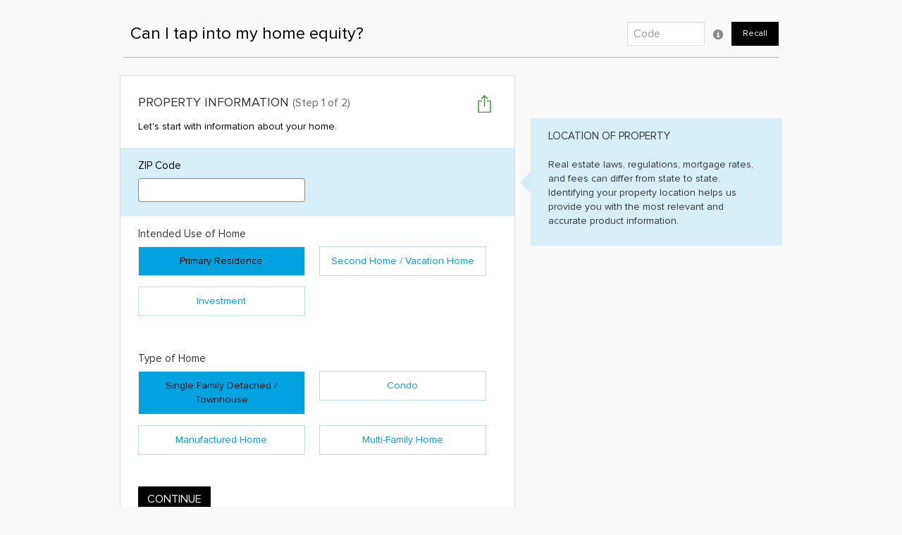

--- FILE ---
content_type: text/html; charset=UTF-8
request_url: https://calculators.firsttechfed.com/gs/lf-firsttech/goal/tapintomyhomeequity.html?cashout=false
body_size: 1262
content:
<!DOCTYPE html>
<!-- Default index.html -->
<html ng-app="guidedSelling" ng-controller="mainController" lang="en">
<head>
    <meta charset="UTF-8">
    <title>Loading...</title>
    <link rel="canonical" href="https://www.firsttechfed.com/" />
<!-- Google Tag Manager -->
<script>(function(w,d,s,l,i){w[l]=w[l]||[];w[l].push({'gtm.start':
new Date().getTime(),event:'gtm.js'});var f=d.getElementsByTagName(s)[0],
j=d.createElement(s),dl=l!='dataLayer'?'&l='+l:'';j.async=true;j.src=
'https://www.googletagmanager.com/gtm.js?id='+i+dl;f.parentNode.insertBefore(j,f);
})(window,document,'script','dataLayer','GTM-WD6WV3S');</script>
<!-- End Google Tag Manager -->


    <meta name="viewport" content="width=device-width, initial-scale=1.0, maximum-scale=2.0, user-scalable=1">
    <script>
        var LF_SYS_DIALOGUE_CONTEXT = (function () {
            var campaign = "";
            var siteId = "lf-firsttech";
            var dialogueId = "tapintomyhomeequity";
            var applicationId = "gs";
            return {
                getSiteId: function () {
                    return siteId;
                },
                getDialogueId: function () {
                    return dialogueId;
                },
                getApplicationId: function () {
                    return applicationId;
                }
            }
        })();
    </script>
    <link href="/gs/content/default/lib/bootstrap/css/bootstrap.min.css" rel="stylesheet"/>
    <link href="tapintomyhomeequity/artifact/bundle/styles.css" rel="stylesheet"/>
</head>

<body >
<div ng-include src="properties.PAGE_LOADING"></div>
<div class="lf-body" ng-cloak role="main">

    <div ng-show="!$root.urlParamsObject.minigs" ng-include src="properties.PAGE_HEADER"  class="reset-aria-hidden" ng-cloak aria-hidden="{{$root.ariaHidden}}"></div>

    <div ng-show="!$root.urlParamsObject.minigs" ng-include src="properties.PAGE_TITLE" ng-cloak  class="reset-aria-hidden" aria-hidden="{{$root.ariaHidden}}"></div>

    <div class="lf-pos-rel">
        <div ng-if="$root.collaborateControllerToLoad" ng-show="!$root.urlParamsObject.minigs" ng-include src="properties.PAGE_COLLABORATE" ng-cloak class="reset-aria-hidden" aria-hidden="{{username===''}}"></div>

        <div ng-include src="properties.PAGE_MESSAGE" ng-cloak></div>

        <!--  The main window content, injected dynamically  -->
        <div ng-view  ng-show="$root.requiredClientFields" class="reset-aria-hidden" aria-hidden="{{$root.ariaHidden}}"></div>

    </div>

    <div ng-show="!$root.urlParamsObject.minigs && $root.urlParamsObject && $root.requiredClientFields" ng-include src="properties.PAGE_FOOTER" ng-cloak  class="reset-aria-hidden"
         aria-hidden="{{$root.ariaHidden}}"></div>

    <div ng-include src="properties.PAGE_TOOLTIP" ng-cloak></div>
</div>
<div id="sr-message" aria-live="polite" class="visually-hidden"></div>
<div id="sr-loading-message" aria-live="off" class="visually-hidden"></div>
</body>
<script src="/assets/gs/js/libs-4.0.js" type="text/javascript"></script>
<script src="/assets/gs/js/libs-angular-4.0.js" type="text/javascript"></script>
<script src="tapintomyhomeequity/artifact/scripts/data-layout.js" type="text/javascript"></script>
<script src="tapintomyhomeequity/artifact/bundle/scripts.js" type="text/javascript"></script>
<script ng-if="$root.collaborateControllerToLoad" src="tapintomyhomeequity/artifact/scripts/controllers/collaborateController.js" type="text/javascript"></script>
<script src="tapintomyhomeequity/artifact/bundle/tagging.js" type="text/javascript"></script>

</html>


--- FILE ---
content_type: text/html; charset=UTF-8
request_url: https://calculators.firsttechfed.com/gs/lf-firsttech/goal/tapintomyhomeequity/artifact/pages/loading.html
body_size: 224
content:
<div ng-show="loading>0" class="lf-pos-rel lf-z-index-lg" aria-hidden="true">
    <div class="lf-loading-background"></div>
    <div class="lf-loading-container">
        <div class="lf-loading-box">
            <img ng-src="{{::properties.IMAGE_LOADING}}" alt="{{::labels.LOADING}}" class="lf-loading-image"/>
            <span class="lf-loading-text">{{labels.LOADING}}</span>
        </div>
    </div>
</div>


--- FILE ---
content_type: text/html; charset=UTF-8
request_url: https://calculators.firsttechfed.com/gs/lf-firsttech/goal/tapintomyhomeequity/artifact/pages/header.html
body_size: 62
content:
<div style="padding: 0 15px 10px;" class="ng-scope">
</div>


--- FILE ---
content_type: text/html; charset=UTF-8
request_url: https://calculators.firsttechfed.com/gs/lf-firsttech/goal/tapintomyhomeequity/artifact/pages/title.html
body_size: 275
content:
<div ng-show="!loginActive && $root.requiredClientFields" class="lf-dialog-container">
    <div class="lf-dialog-content">
        <h1 ng-if="properties.headingFirstLevel === 1" id="lf_dialog_title" class="lf-dialog-title" ng-class="ADAclass">{{dialogTitle}}</h1>
        <h2 ng-if="properties.headingFirstLevel === 2" id="lf_dialog_title" class="lf-dialog-title" ng-class="ADAclass">{{dialogTitle}}</h2>
        <div class="lf-enter-code-container" ng-include src="properties.PAGE_ENTER_CODE"></div>
    </div>
    
    <div class="lf-dialog-header">
        <div class="lf-dialog-header-separator"></div>
    </div>
</div>


--- FILE ---
content_type: text/html; charset=UTF-8
request_url: https://calculators.firsttechfed.com/gs/lf-firsttech/goal/tapintomyhomeequity/artifact/pages/message.html
body_size: 126
content:
<div id="lf_message_container" class="lf-message-container">
    <div id="lf_message_content" class="lf-message-content" aria-live="polite">
        <span id="lf_message_text" class="lf-message-text"></span>
    </div>
</div>


--- FILE ---
content_type: text/html; charset=UTF-8
request_url: https://calculators.firsttechfed.com/gs/lf-firsttech/goal/tapintomyhomeequity/artifact/pages/footer.html
body_size: 375
content:
<div class="lf-footer-container">
    <div class="lf-footer-content">
        <div class="lf-footer-disclosures">
            <button class="lf-plain-button" id="lf-disclosures" ng-click="showURLPopup('{{properties.URL_DISCLOSURES}}','lf-disclosures')">{{glossary.Disclosures.title}}</button>
            <div class="lf-disclosures-text" ng-bind-html="glossary.Disclosures.text| unsafe">{{glossary.Disclosures.text}}
            </div>
        </div>
        <div class="lf-footer-terms-of-use">
            <img class="lf-logomark" alt="{{labels.LEADFUSION_LOGO}}" src="{{properties.IMAGE_LEADFUSION_BUG}}" />
            <a id="lf_terms_button" class="lf_terms_button" href="{{properties.URL_TERMS_OF_USE}}" target="_new">
                <p class="lf_terms_label">{{labels.TERMS_OF_USE}}</p>
            </a>
        </div>
    </div>
</div>



--- FILE ---
content_type: text/html; charset=UTF-8
request_url: https://calculators.firsttechfed.com/gs/lf-firsttech/goal/tapintomyhomeequity/artifact/pages/tooltip.html
body_size: 299
content:
<div id="lf_tooltipModal" class="lf-tooltip lf-tooltip-modal-container" role="dialog" aria-labelledby="lf_tooltip_title" aria-modal="true" aria-describedby="lf_tooltip_text">
    <div class="lf-tooltip-content">
        <h2 id="lf_tooltip_title" class="lf-tooltip-title"></h2>
        <button id="lf_tooltip_close"
             class="lf-close-pop btn btn-primary lf-tooltip-close-btn lf-tooltip-btn"
             ng-click="closeTooltip($event)"
             aria-label="{{::labels.CLOSE_TOOLTIP}}">X</button>
    </div>
    <div id="lf_tooltip_text" class="lf-tooltip-text"></div>
</div>

<div id="lf_tooltip_overlay" class="lf-tooltip-overlay"></div>


--- FILE ---
content_type: text/html; charset=UTF-8
request_url: https://calculators.firsttechfed.com/gs/lf-firsttech/goal/tapintomyhomeequity/artifact/pages/inputs.html
body_size: 2565
content:
<div ng-if="!$root.urlParamsObject.minigs" class="lf-step-container">
    <div id="lf_step_content" class="lf-step-content">
        <div id="lf_fields_container" class="lf-fields-container"
             ng-class="$root.collaborateMode ? 'lf-fields-container-collaborate' : ''">
            <div id="lf_field_list" class="lf-step-field-list">
                <span ng-include src="properties.PAGE_STEP_HEADER"></span>
                <div ng-repeat="field in steps[stepIndex].fields"
                     ng-element-ready="fieldsLoaded()" class="lf-field-{{field.name}}">
                    <div ng-if="$last" select-Field></div>
                    <div ng-include="properties.PAGE_INPUT_ENTRIES"></div>
                </div>
                <div ng-show="steps[stepIndex].advanced.length>0">
                    <div class="lf-advanced-select">
                        <h1 ng-if="properties.headingFirstLevel === 0">
                            <button id="lf_advanced_button" ng-click="openAdvanced()" aria-controls="lf_advanced_fields"
                                    aria-expanded="false" class="lf-open-advanced lf-plain-button">
                        <span class="lf-advanced-arrow-container" aria-hidden="true">
                            <span id="lf_advanced_arrow" class="glyphicons glyphicons-play lf-advanced-closed"></span>
                            </span>
                                <span class="lf-advanced-label">{{::labels.ASSUMPTIONS}}</span>
                            </button>
                        </h1>
                        <h2 ng-if="properties.headingFirstLevel === 1">
                            <button id="lf_advanced_button" ng-click="openAdvanced()" aria-controls="lf_advanced_fields"
                                    aria-expanded="false" class="lf-open-advanced lf-plain-button">
                        <span class="lf-advanced-arrow-container" aria-hidden="true">
                            <span id="lf_advanced_arrow" class="glyphicons glyphicons-play lf-advanced-closed"></span>
                            </span>
                                <span class="lf-advanced-label">{{::labels.ASSUMPTIONS}}</span>
                            </button>
                        </h2>
                        <h3 ng-if="properties.headingFirstLevel === 2">
                            <button id="lf_advanced_button" ng-click="openAdvanced()" aria-controls="lf_advanced_fields"
                                    aria-expanded="false" class="lf-open-advanced lf-plain-button">
                        <span class="lf-advanced-arrow-container" aria-hidden="true">
                            <span id="lf_advanced_arrow" class="glyphicons glyphicons-play lf-advanced-closed"></span>
                            </span>
                                <span class="lf-advanced-label">{{::labels.ASSUMPTIONS}}</span>
                            </button>
                        </h3>
                    </div>
                    <div id="lf_advanced_fields" class="lf-advanced-fields" aria-hidden="true">
                        <div ng-repeat="field in steps[stepIndex].advanced" class="lf-field-object">
                            <div ng-include="properties.PAGE_INPUT_ENTRIES"></div>
                        </div>
                    </div>
                </div>
                <div class="lf-step-buttons">
                    <div class="lf-step-next-btn" ng-show="nextBtn">
                        <button id="lf_continue_button" ng-if="currentStep < maxSteps"
                                class="btn btn-primary lf-step-btn" ng-click="onContinue()">{{::labels.CONTINUE}}
                        </button>
                        <button id="lf_results_button" ng-if="currentStep === maxSteps"
                                class="btn btn-primary lf-step-btn" ng-click="onContinue()">{{::labels.GET_RESULTS}}
                        </button>
                    </div>
                    <div class="lf-step-back-btn" ng-if="backBtn">
                        <button id="lf_step_back_btn" class="btn lf-plain-button" ng-click="prevStep()">
                            {{::labels.BACK}}
                        </button>
                    </div>
                </div>
            </div>
            <div id="lf_assistantPointer" class="lf-assist-pointer"></div>
        </div>
    </div>
    <div class="lf-education-container" ng-if="!loginActive && steps[stepIndex].links.length>0">
        <div class="lf-education-links-container">
            <div class="lf-education-links-content">
                <div class="lf-step-field-label-text">{{::labels.FINANCIAL_EDUCATION}}</div>
                <ul class="lf-education-links" ng-include src="properties.PAGE_EDUCATION_LINKS"></ul>
            </div>
        </div>
    </div>

    <div id="lf_CTA_container2" class="lf-CTA-container" ng-show="phase!=3">
        <div class="lf-CTA-content">
            <button id="lf_save_later_btn" class="btn btn-primary lf-CTA-btn" ng-click="saveData()" tabindex="0">
                {{::labels.VISIT_YOUR_LOCAL_BRANCH}}
            </button>
        </div>
    </div>
    <div id="lf_step_content_padding" class="lf-hide-in-mobile"></div>
</div>

<div ng-if="$root.urlParamsObject.minigs && !$root.urlParamsObject.ppa" class="lf-step-container">
    <div id="lf_step_content" class="lf-step-content-miniGS">
        <div id="lf_fields_container" class="lf-fields-container-miniGS">
            <div id="lf_field_list_miniGS" class="lf-step-field-list-miniGS">
                <div ng-repeat="field in steps[stepIndex].fields"
                     ng-element-ready="fieldsLoaded()"
                     class="lf-field-{{field.name}} lf-field-{{field.name}}-miniGS lf-field-miniGS">
                    <div ng-if="$last" select-Field></div>
                    <div ng-include="properties.PAGE_INPUT_ENTRIES_MINIGS"></div>
                </div>
            </div>
        </div>
        <div class="lf-advanced-select lf-advanced-select-miniGS">
            <button id="lf_advanced_button" ng-click="$root.openAdvancedMiniGS();adjustParentDimentions()"
                    aria-controls="lf_advanced_fields" aria-expanded="false" class="lf-open-advanced lf-plain-button">
                <div class="lf-advanced-arrow-container">
                    <div id="lf_advanced_arrow" class="glyphicons glyphicons-play lf-advanced-closed"></div>
                </div>
                <div class="lf-advanced-label">{{::labels.SHOW_ASSUMPTIONS_MINIGS}}</div>
            </button>
        </div>
        <div id="lf_fields_container_adv" class="lf-fields-container-miniGS lf-fields-container-miniGS-adv">
            <div id="lf_field_list_miniGS_adv" class="lf-advanced-fields-miniGS-hide">
                <div ng-if="steps[stepIndex].advanced.length>0" class="lf-advanced-miniGS">
                    <div id="lf_advanced_fields" class="lf-advanced-fields-miniGS lf-advanced-fields">
                        <div ng-repeat="field in steps[stepIndex].advanced"
                             class="lf-field-object lf-field-object-miniGS lf-field-object-miniGS-{{field.name}}">
                            <div ng-include="properties.PAGE_INPUT_ENTRIES_MINIGS"></div>
                        </div>
                    </div>
                </div>
            </div>
        </div>
    </div>
    <div class="lf-minigs-results-page" ng-include="properties.PAGE_MINIGS_RESULTS"></div>
</div>

<div ng-if="$root.urlParamsObject.ppa && properties.PPA_AVAILABLE" class="lf-step-container">
    <div ng-show="$root.ppaShow" class="lf-ppa-container">
        <div class="lf-ppa-nav-tabs-container">
            <h3 class="visually-hidden" id="navlist-1">{{labels.PPA_TAB_LABEL}}</h3>
            <div role="tablist" aria-labelledby="navlistlist-1" class="lf-ppa-nav-tabs">
                <button id="navtab-1" ng-click="$root.navTabClicked('navtab-1')" type="button" role="tab"
                        aria-selected="true" aria-controls="navpanel-1" class="lf-ppa-nav-button">
                    <span class="focus lf-ppa-nav-tab">{{labels.PPA_TAB_ONE_LABEL}}</span>
                </button>
                <button id="navtab-2" ng-click="$root.navTabClicked('navtab-2')" type="button" role="tab"
                        aria-selected="false" aria-controls="navpanel-2" class="lf-ppa-nav-button"
                        tabindex="-1">
                    <span class="focus lf-ppa-nav-tab">{{labels.PPA_TAB_TWO_LABEL}}</span>
                </button>
                <button id="navtab-3" ng-click="$root.navTabClicked('navtab-3')" type="button" role="tab"
                        aria-selected="false" aria-controls="navpanel-3" class="lf-ppa-nav-button"
                        tabindex="-1">
                    <span class="focus lf-ppa-nav-tab">{{labels.PPA_TAB_THREE_LABEL}}</span>
                </button>
            </div>
        </div>
        <div ng-show="$root.showNavTabOne" class="lf-ppa-product-tabs-container">
            <div class="lf-step-content-ppa">
                <div id="navpanel-1" role="tabpanel" aria-labelledby="navtab-1" class="lf-ppa-navpanel-1-container">
                    <div class="lf-ppa-tabs">
                        <h3 id="productlist-label">{{labels.PPA_TYPE_LABEL}}</h3>
                        <div role="tablist" aria-labelledby="productlist-label" class="lf-ppa-product-tabs">
                            <button id="producttab-1" ng-click="$root.productsTabClicked('producttab-1')" type="button"
                                    role="tab" aria-selected="true" class="lf-ppa-product-button"
                                    aria-controls="productpanel-1">
                                <span class="focus lf-ppa-product-tab-label">{{labels.PPA_TYPE_TAB_ONE_LABEL}}</span>
                            </button>
                            <button id="producttab-2" ng-click="$root.productsTabClicked('producttab-2')" type="button"
                                    role="tab" aria-selected="false" class="lf-ppa-product-button"
                                    aria-controls="productpanel-2"
                                    tabindex="-1">
                                <span class="focus lf-ppa-product-tab-label">{{labels.PPA_TYPE_TAB_TWO_LABEL}}</span>
                            </button>
                        </div>
                    </div>
                    <div ng-show="$root.showProductsTabOne" id="productpanel-1" role="tabpanel"
                         aria-labelledby="producttab-1" class="lf-ppa-productpanel-1">
                        <div class="lf-fields-container-ppa">
                            <div class="lf-step-field-list-ppa">
                                <fieldset>
                                    <div ng-repeat="field in steps[stepIndex].fields"
                                         ng-element-ready="fieldsLoaded()"
                                         class="lf-field-{{field.name}} lf-field-{{field.name}}-ppa lf-field-ppa">
                                        <div ng-include="properties.PAGE_INPUT_ENTRIES_MINIGS"></div>
                                    </div>
                                </fieldset>
                            </div>
                        </div>
                        <div class="lf-results-ppa-container">
                            <div class="lf-results-ppa">
                                <div class="lf-results-ppa-result-label">
                                    {{labels.PPA_CTA_RESULT_LABEL}}
                                </div>
                                <div class="lf-results-ppa-result-value">
                                    {{$root.ppa.result.value}}
                                </div>
                                <div class="lf-results-ppa-result-optional">
                                    {{$root.ppa.result.optional}}
                                </div>
                            </div>
                            <div class="lf-results-ppa-cta">
                                <button class="btn btn-primary lf-ppa-cta-button"
                                        ng-click="openPPALink('ApplyNowLink')">
                                    {{labels.PPA_CTA_LABEL}}
                                </button>
                            </div>
                        </div>
                    </div>
                    <div ng-show="$root.showProductsTabTwo" id="productpanel-2" role="tabpanel"
                         aria-labelledby="producttab-2" class="lf-ppa-productpanel-2"
                         class="is-hidden">
                        <div class="lf-fields-container-ppa">
                            <div class="lf-step-field-list-ppa">
                                <fieldset>
                                    <div ng-repeat="field in steps[stepIndex].fields"
                                         ng-element-ready="fieldsLoaded()"
                                         class="lf-field-{{field.name}} lf-field-{{field.name}}-ppa lf-field-ppa">
                                        <div ng-include="properties.PAGE_INPUT_ENTRIES_MINIGS"></div>
                                    </div>
                                </fieldset>
                            </div>
                        </div>
                        <div class="lf-results-ppa-container">
                            <div class="lf-results-ppa">
                                <div class="lf-results-ppa-result-label">
                                    {{labels.PPA_CTA_RESULT_LABEL}}
                                </div>
                                <div class="lf-results-ppa-result-value">
                                    {{$root.ppa.result.value}}
                                </div>
                                <div class="lf-results-ppa-result-optional">
                                    {{$root.ppa.result.optional}}
                                </div>
                            </div>
                            <div class="lf-results-ppa-cta">
                                <button class="btn btn-primary lf-ppa-cta-button"
                                        ng-click="openPPALink('ApplyNowLink')">
                                    {{labels.PPA_CTA_LABEL}}
                                </button>
                            </div>
                        </div>
                    </div>
                </div>
            </div>
        </div>
        <div ng-show="$root.showNavTabTwo" class="lf-ppa-rates-tabs-container">
            <div  id="navpanel-2" role="tabpanel" aria-labelledby="navtab-2"
                 class="lf-ppa-results-page" ng-include="properties.PAGE_MINIGS_RESULTS">
            </div>
            <div class="lf-fields-container-ppa">
                <div class="lf-step-field-list-ppa">
                    <div ng-repeat="field in steps[stepIndex].fields"
                         ng-element-ready="fieldsLoaded()"
                         class="lf-field-{{field.name}} lf-field-{{field.name}}-ppa lf-field-ppa">
                        <div ng-include="properties.PAGE_INPUT_ENTRIES_MINIGS"></div>
                    </div>
                </div>
                <div class="lf-results-ppa-cta">
                    <button class="btn btn-primary lf-ppa-cta-button"
                            ng-click="openPPALink('ApplyNowLink')">
                        {{labels.PPA_CTA_LABEL}}
                    </button>
                </div>
            </div>
        </div>
        <div ng-show="$root.showNavTabThree" id="navpanel-3" role="tabpanel" aria-labelledby="navtab-3"
             class="lf-ppa-features-tabs-container">
            <div ng-show="$root.showNavTabThree" class="lf-review-content-ppa-tab3">
                <div class="lf-ppa-table-wrapper">
                    <div class="lf-ppa-table-top-container">
                        <table class="lf-ppa-details-table-top" aria-hidden="true">
                            <colgroup>
                                <col class="lf-col-blank">
                                <col ng-repeat="product in $root.ppaCompareProducts">
                            </colgroup>
                            <thead class="lf-ppa-tableheader lf-ppa-details-tableheader">
                            <tr>
                                <th class="lf-blank-td visually-hidden" scope="col"></th>
                                <th ng-repeat="product in $root.ppaCompareProducts" class="lf-ppa-details-th" scope="col">
                                    <span class="lf-ppa-details-table-header lf-ppa-details-table-header-{{$index}}">{{product.DisplayName}}</span>
                                </th>
                            </tr>
                            </thead>
                        </table>

                    </div>
                    <div class="lf-ppa-tbody-scroll">
                        <table class="lf-ppa-details-table">
                            <colgroup>
                                <col class="lf-col-blank">
                                <col ng-repeat="product in $root.ppaCompareProducts">
                            </colgroup>
                            <tbody>
                            <tr ng-repeat="product in $root.ppaCompareProductsView">
                                <th ng-if="$first" ng-repeat="item in product" class="visually-hidden" scope="row">
                                    <span class="lf-ppa-deatils-label">{{item.label}}</span>
                                </th>
                                <td ng-repeat="item in product" class="lf-ppa-details-td">
                                    <div class="lf-details-cell-content">
                                        <span class="lf-ppa-deatils-label" aria-hidden="true">{{item.label}}</span>
                                        <span class="lf-ppa-deatils-value">
                                            {{ item.value === 'true' ? labels.YES : item.value === 'false' ? labels.NO : item.value }}
                                        </span>
                                    </div>
                                </td>
                            </tr>
                            <tr>
                                <td aria-hidden="true" class="lf-blank-td visually-hidden"></td>
                                <td ng-repeat="product in $root.ppaCompareProducts" class="lf-ppa-details-td lf-ppa-details-apply-now">
                                    <button class="btn btn-primary lf-ppa-cta-button"
                                            ng-click="openPPALink('ApplyNowLink')">
                                        {{labels.PPA_CTA_LABEL}}
                                    </button>
                                </td>
                            </tr>
                            </tbody>
                        </table>
                    </div>
                </div>
            </div>
        </div>
    </div>
</div>


--- FILE ---
content_type: text/html; charset=UTF-8
request_url: https://calculators.firsttechfed.com/gs/lf-firsttech/goal/tapintomyhomeequity/artifact/pages/enterCode.html
body_size: 639
content:
<div ng-if="properties.SHOW_RETRIEVE_CODE && currentStep==1 && phase==1" ng-cloak id="lf_codeEntry"
     class="lf-code-container" class="color:#888">
    <div class="lf-enter-code">
        <div class="lf-recall-input-container">
            <label class="visually-hidden" for="lf_code">{{labels.RETRIEVAL_CODE}}</label>
            <input id="lf_code"
                   ng-class="{'has-error': error.code != null}"
                   class="form-control lf-code-entry"
                   placeholder="{{labels.CODE_PLACEHOLDER}}"
                   ng-model="code"
                   maxlength="5"
                   aria-label="{{glossary.EnterCode.text}}"
                   ng-enter="retrieveData()"
                   recall-code/>
        </div>
        <button ng-if="glossaryTerm!=''"
                ng-click="openTooltip($event, 'EnterCode', 'lf-code-tooltip')"
                class="lf-link-icon lf-code-tooltip focus-only"
                aria-label="{{labels.SHOW_TOOLTIP1}} {{labels.RETRIEVAL_CODE}} {{labels.SHOW_TOOLTIP2}}">
            <span class="glyphicons glyphicons-info-sign"></span>
        </button>
        <button class="btn btn-primary btn-xs lf-code-button focus-only" ng-click="retrieveData();tracking($event)">
            {{labels.RETRIEVE_DATA}}
        </button>
    </div>
    <div class="error-container lf-step-field-error"
         ng-bind="error.code">
    </div>
</div>
<div id="lf_code_message" ng-style="code_loading.style">{{loadingMessage}}</div>




--- FILE ---
content_type: text/html; charset=UTF-8
request_url: https://calculators.firsttechfed.com/gs/lf-firsttech/goal/tapintomyhomeequity/artifact/pages/stepHeader.html
body_size: 479
content:
<div class="lf-step-header">
    <div class="lf-step-header-content">
        <div class="lf-step-title">
            <div class="lf-step-title-header">
            <h1 ng-if="properties.headingFirstLevel === 0" tabindex="-1" class="lf-step-title-text">{{stepTitle}} <span class="lf-step-progress lf-hide" ng-if="$root.maxSteps > 1"><span aria-hidden="true">(</span>{{labels.STEP}} {{currentStep}} {{labels.OF}} {{maxSteps}}<span aria-hidden="true">)</span></span></h1>
            <h2 ng-if="properties.headingFirstLevel === 1" tabindex="-1" class="lf-step-title-text">{{stepTitle}} <span class="lf-step-progress lf-hide" ng-if="$root.maxSteps > 1"><span aria-hidden="true">(</span>{{labels.STEP}} {{currentStep}} {{labels.OF}} {{maxSteps}}<span aria-hidden="true">)</span></span></h2>
            <h3 ng-if="properties.headingFirstLevel === 2" tabindex="-1" class="lf-step-title-text">{{stepTitle}} <span class="lf-step-progress lf-hide" ng-if="$root.maxSteps > 1"><span aria-hidden="true">(</span>{{labels.STEP}} {{currentStep}} {{labels.OF}} {{maxSteps}}<span aria-hidden="true">)</span></span></h3>
            </div>
            <div class="lf-step-actions" ng-if="properties.SHOW_PRINT_SHARE">
                    <span class="lf-print-share-icon"
                          title="{{::labels.SAVE_PRINT_SHARE_HINT}}">
                        <button tabindex="0" ng-click="showSavePrintShare()" id="lf_print_share_btn" class="focus-only lf-print-share-btn"
                                ng-bind-html="properties.SHARE_SVG | unsafe"
                                aria-label="{{::labels.SAVE_PRINT_SHARE_HINT}}">
                        </button>
                    </span>
            </div>
        </div>
        <div class="lf-step-description">{{stepDesc}}</div>
    </div>
</div>


--- FILE ---
content_type: text/html; charset=UTF-8
request_url: https://calculators.firsttechfed.com/gs/lf-firsttech/goal/tapintomyhomeequity/artifact/pages/inputsEntry.html
body_size: 2585
content:
<div aria-hidden="{{field.hidden || false}}" ng-show="!field.hidden" id="lf_{{::field.name}}_container"
     class="lf-field-container" ng-attr-role="{{field.role || undefined}}" ng-attr-aria-labelledby="{{field.arialabelledby || undefined}}">
    <div class="lf-step-field-label">
        <label id="lf_{{::field.name}}_label" for="lf_{{::field.name}}" class="lf-step-field-label-text">{{::field.label}}
            <span ng-if="field.labelCalc" id="lf_{{::field.name}}_label_calc" class="lf-step-field-label-text">{{::field.labelCalc}}</span>
        </label>
    </div>
    <span ng-repeat="linkedField in field.fields"
          class="lf-step-field-select-container lf-step-field-split-container">
        <select id="lf_{{::linkedField.name}}"
                class="form-control lf-step-field-select"
                ng-class="{'has-error': error[linkedField.name] != null}"
                ng-focus="displayAssistant(field);"
                ng-model="linkedField.value"
                ng-change="fieldChanged(linkedField)"
                onchange="angular.element(this).scope().onChangeField(this)"
                ng-options="item.value as item.label for item in linkedField.options">
        </select>
        <div id="lf_{{::field.name}}_error" class="error-container lf-step-field-error-below"
             ng-show="error.{{::linkedField.name}} != null" ng-bind="error['{{::linkedField.name}}']">
        </div>
    </span>

    <div>
        <div ng-if="field.display == 'box'">
            <div id="lf_{{::field.name}}"
                 class="lf-step-field-boxes"
                 ng-focus="displayAssistant(field);">
                <div ng-repeat="fieldOption in field.options"
                     class="lf-step-field-box-container lf-step-field-box-{{::field.columns}}"
                     ng-if="fieldOption.hidden!=true">
                    <button ng-attr-value="{{::fieldOption.value}}"
                            aria-pressed="{{fieldOption.value==field.value}}"
                            ng-class="fieldOption.value==field.value ? 'lf-step-field-box-selected' : 'lf-step-field-box'"
                            ng-click="iconSelected($event); onChangeBox(field); fieldChanged(field);"
                            ng-keypress="iconSelectedEnter($event); onChangeBox(field); fieldChanged(field);"
                            id="lf_{{::field.name}}__{{::fieldOption.value}}"
                            ng-focus="displayAssistant(field);"
                            aria-describedby="lf_{{::field.name}}_desc"
                            tabIndex="0">
                        <div class="lf-step-field-box-label">{{::fieldOption.label}}</div>
                    </button>
                    <span id="lf_{{::field.name}}_desc" class="visually-hidden" ng-if="field.role && fieldOption.help || false">{{::fieldOption.help}}</span>
                </div>
            </div>
        </div>

        <div ng-if="field.display == 'checkbox'">
            <div id="lf_{{::field.name}}"
                 class="lf-step-field-checkboxes"
                 ng-class="{'has-error': error[field.name] != null}"
                 ng-focus="displayAssistant(field);">
                <div ng-repeat="fieldOption in field.options"
                     class="lf-step-field-checkbox-container lf-step-field-box-{{::field.columns}}"
                     ng-if="fieldOption.hidden!=true"

                     ng-attr-value="{{::fieldOption.value}}">
                    <div role="checkbox"
                         aria-checked="{{fieldOption.selected}}"
                         ng-class="fieldOption.selected ? 'lf-step-field-checkbox-selected' : 'lf-step-field-checkbox'"
                         ng-click="iconSelected($event); onChangeCheckBox(field); fieldChanged(field);"
                         ng-keydown="iconSelectedEnter($event); onChangeCheckBox(field,$index,$event); fieldChanged(field);"
                         id="lf_{{::field.name}}__{{::fieldOption.value}}"
                         ng-focus="displayAssistant(field);"
                         aria-describedby=lf_{{::field.name}}_tooltip"
                         tabIndex="0">
                        <checkboxes tabindex="-1" aria-hidden="true" ng-model="fieldOption.selected"
                                    ng-click="displayAssistant(field);"></checkboxes>
                        <div class="lf-step-field-checkbox-label">{{::fieldOption.label}}<span class="visually-hidden" ng-if="field.role && fieldOption.help || false">{{::fieldOption.help}}</span></div>
                    </div>
                </div>
            </div>
            <div class="error-container lf-step-field-error"
                 ng-show="error.{{::field.name}} != null" ng-bind="error['{{::field.name}}']">
            </div>
        </div>

        <div ng-if="field.display == 'select'" class="lf-step-field-select-container">
            <select tabindex="0" id="lf_{{::field.name}}"
                    class="form-control lf-step-field-select"
                    ng-class="{'has-error': error[field.name] != null}"
                    ng-focus="displayAssistant(field);"
                    ng-blur="fieldValidation(field)"
                    onchange="angular.element(this).scope().onChangeField(this)"
                    ng-model="field.value">
                <option ng-repeat="option in field.options" value="{{option.value}}" aria-label="{{option.label}}, {{::option.help}}">{{option.label}}</option>
            </select>

            <div class="error-container lf-step-field-error-below"
                 ng-show="error.{{::field.name}} != null" ng-bind="error['{{::field.name}}']">
            </div>
        </div>

        <div ng-if="field.format == 'currency'">
            <div class="lf-step-field-container">
                <input id="lf_{{::field.name}}"
                       class="form-control lf-step-field-number"
                       ng-class="{'has-error': error[field.name] != null}"
                       type="text"
                       inputmode="numeric"
                       data-required="{{::field.required}}"
                       ng-focus="displayAssistant(field);"
                       ng-blur="fieldChanged(field)"
                       onchange="angular.element(this).scope().onChangeField(this)"
                       ng-model="field.value"
                       field-format="{{::field.format}}"
                       decimals="{{::field.precision}}"
                       minval="{{::field.minVal}}"
                       maxval="{{::field.maxVal}}"
                       maxlen="{{::field.maxLength}}"
                       number-format
                       disallow-spaces
                       ng-change="valueChange(field)"/>

                <div class="error-container lf-step-field-error"
                     ng-show="error.{{::field.name}} != null" ng-bind="error['{{::field.name}}']">
                </div>
            </div>
            <div class="lf-slider-container">
                <div id="lf_{{::field.name}}_slider"
                     class="lf-slider"
                     range-slider
                     on-handle-up="fieldChanged(field); sliderStop(field)"
                     on-handle-down="sliderDown(field)"
                     min="field.sliderMinVal"
                     max="field.sliderMaxVal"
                     decimal-places="{{::field.precision}}"
                     step="{{::field.step}}"
                     model-max="field.value"
                     pin-handle="min">

                </div>
            </div>
        </div>

        <div ng-if="field.format == 'negcurrency'">
            <div class="lf-step-field-container">
                <input id="lf_{{::field.name}}"
                       class="form-control lf-step-field-number"
                       ng-class="{'has-error': error[field.name] != null}"
                       type="text"
                       inputmode="numeric"
                       autocomplete="off"
                       data-required="{{::field.required}}"
                       ng-focus="displayAssistant(field);"
                       ng-blur="fieldChanged(field)"
                       onchange="angular.element(this).scope().onChangeField(this)"
                       ng-model="field.value"
                       field-format="{{::field.format}}"
                       decimals="{{::field.precision}}"
                       minval="{{::field.minVal}}"
                       maxval="{{::field.maxVal}}"
                       maxlen="{{::field.maxLen}}"
                       negnumber-format
                       disallow-spaces
                       ng-change="valueChange(field)"/>

                <div class="error-container lf-step-field-error"
                     ng-show="error.{{::field.name}} != null" ng-bind="error['{{::field.name}}']">
                </div>
            </div>
            <div class="lf-slider-container">
                <div id="lf_{{::field.name}}_slider"
                     class="lf-slider"
                     range-slider
                     on-handle-up="fieldChanged(field); sliderStop(field)"
                     on-handle-down="sliderDown(field)"
                     min="field.sliderMinVal"
                     max="field.sliderMaxVal"
                     decimal-places="{{::field.precision}}"
                     step="{{::field.step}}"
                     model-max="field.value"
                     pin-handle="min"></div>
            </div>
        </div>
        <div ng-if="field.format == 'number'">
            <div class="lf-step-field-container">
                <input id="lf_{{::field.name}}"
                       class="form-control lf-step-field-number"
                       ng-class="{'has-error': error[field.name] != null}"
                       type="text"
                       inputmode="numeric"
                       autocomplete="off"
                       data-required="{{::field.required}}"
                       ng-focus="displayAssistant(field);"
                       ng-blur="fieldChanged(field)"
                       onchange="angular.element(this).scope().onChangeField(this)"
                       ng-model="field.value"
                       field-format="{{::field.format}}"
                       decimals="{{::field.precision}}"
                       minval="{{::field.minVal}}"
                       maxval="{{::field.maxVal}}"
                       maxlen="{{::field.maxLength}}"
                       number-format
                       disallow-spaces
                       ng-change="valueChange(field)"/>

                <div class="error-container lf-step-field-error"
                     ng-show="error.{{::field.name}} != null" ng-bind="error['{{::field.name}}']">
                </div>
            </div>
            <div class="lf-slider-container">
                <div id="lf_{{::field.name}}_slider"
                     class="lf-slider"
                     range-slider
                     on-handle-up="fieldChanged(field); sliderStop(field); sliderUp(field)"
                     on-handle-down="sliderDown(field)"
                     min="field.sliderMinVal"
                     max="field.sliderMaxVal"
                     decimal-places="{{::field.precision}}"
                     step="{{::field.step}}"
                     model-max="field.value"
                     pin-handle="min"></div>
            </div>
        </div>

        <div ng-if="field.format == 'percent'">
            <div class="lf-step-field-container">
                <input id="lf_{{::field.name}}"
                       class="form-control lf-step-field-number"
                       ng-class="{'has-error': error[field.name] != null}"
                       type="text"
                       inputmode="numeric"
                       autocomplete="off"
                       data-required="{{::field.required}}"
                       ng-focus="displayAssistant(field);"
                       ng-blur="fieldChanged(field)"
                       onchange="angular.element(this).scope().onChangeField(this)"
                       ng-model="field.value"
                       field-format="{{::field.format}}"
                       decimals="{{::field.precision}}"
                       minval="{{::field.minVal}}"
                       maxval="{{::field.maxVal}}"
                       maxlen="{{::field.maxLength}}"
                       number-format
                       disallow-spaces
                       ng-change="valueChange(field)"/>

                <div class="error-container lf-step-field-error"
                     ng-show="error.{{::field.name}} != null" ng-bind="error['{{::field.name}}']">
                </div>
            </div>
            <div class="lf-slider-container">
                <div id="lf_{{::field.name}}_slider"
                     class="lf-slider"
                     range-slider
                     on-handle-up="fieldChanged(field); sliderStop(field)"
                     on-handle-down="sliderDown(field)"
                     min="field.sliderMinVal"
                     max="field.sliderMaxVal"
                     decimal-places="{{::field.precision}}"
                     step="{{::field.step}}"
                     model-max="field.value"
                     pin-handle="min"></div>
            </div>
        </div>
        <div ng-if="field.format == 'zipcode'" class="lf-step-field-container">
            <input id="lf_{{::field.name}}"
                   class="form-control lf-step-field-number"
                   ng-class="{'has-error': error[field.name] != null}"
                   type="text"
                   inputmode="numeric"
                   aria-required="true"
                   ng-focus="displayAssistant(field);"
                   ng-model="field.value"
                   autocomplete="postal-code"
                   field-format="{{::field.format}}"
                   zipcode-format
                   onkeypress="angular.element(this).scope().resetZipError()"
                   maxlength="5"
                   disallow-spaces
                   allow-pattern/>

            <div id="lf-ZipCode-error" class="error-container lf-step-field-error"
                 ng-show="error.{{::field.name}} != null" aria-live="polite" ng-bind="error.{{::field.name}}">
            </div>
        </div>
        <div ng-if="field.format == 'text'">
            <input id="lf_{{::field.name}}"
                   class="form-control lf-step-field-number"
                   ng-class="{'has-error': error.{{::field.name}} != null}"
                   type="text"
                   autocomplete="off"
                   ng-change="fieldChanged(field)"
                   onchange="angular.element(this).scope().onChangeField(this)"
                   ng-focus="displayAssistant(field);"
                   ng-model="field.value"/>

            <div class="error-container lf-step-field-error"
                 ng-show="error.{{::field.name}} != null" ng-bind="error.{{::field.name}}">
            </div>
        </div>
    </div>

    <div ng-if="field.showAssist != false">
        <button id="lf_{{::field.name}}_showAssistant_button"
                class="lf-show-in-mobile lf-show-assistant lf-clear-button"
                ng-click="showAssistant(field)"
                ng-if="field.showAssist != false"
                aria-expanded="false"
                aria-controls="lf_{{::field.name}}_assistant">
            <span id="lf_{{::field.name}}_showAssistant" class="lf-step-field-assist-closed"></span>
            <span class="lf-step-field-assist-label">{{::field.assistLabel}}</span>
        </button>
    </div>
</div>

<div id="lf_{{::field.name}}_assistant"
     role="region" ng-attr-aria-hidden="{{field.asstHidden || false}}"
     class="lf-assistant lf-assistant-hide">
    <div class="lf-assist-content">
        <div ng-if="!field.assist">
            <div class="lf-assist-header">
                <div aria-hidden="true" class="lf-assist-title" ng-if="!field.title">{{::field.label}}</div>
                <div class="lf-assist-title" ng-if="field.title">{{::field.title}}</div>
                <button ng-if="field.moreInfo"
                        class="btn btn-primary btn-xs lf-assist-moreInfo"
                        ng-click="showMoreInfo(field.moreInfo);">{{::labels.MORE_INFO}}
                </button>
            </div>
            <div ng-if="field.help">
                <div ng-bind-html="field.text | unsafe"></div>
                <div class="lf-field-help-append" ng-if="field.helpAppend" aria-hidden="true">
                    <div class="lf-assist-select lf-no-pointer"
                            ng-class="field.value == option.value ? 'lf-assist-selected': ''"
                            aria-label="{{::field.label}} {{::option.label}} {{::option.help}}"
                            ng-repeat="option in field.options"
                            aria-pressed="{{field.value == option.value}}"
                            ng-show="option.hidden!=true">
                        <span ng-if="option.icon" class="{{::option.iconClass}}">
                            <span class="lf-print-share-icon">c</span>
                        </span>
                        <span class="{{::option.contentClass}}">
                            <div class="lf-assist-select-label">{{::option.label}}</div>
                            <div>{{::option.help}}</div>
                        </span>
                    </div>
                </div>
            </div>

            <div ng-if="!field.help">
                <div ng-if="field.display != 'checkbox'">
                    <div ng-if="field.helpDesc" class="lf-assist-helpDesc">{{::field.helpDesc}}</div>
                    <div aria-hidden="true">
                        <div class="lf-assist-select lf-no-pointer"
                                ng-class="field.value == option.value ? 'lf-assist-selected': ''"
                                aria-label="{{::field.label}} {{::option.label}} {{::option.help}}"
                                ng-repeat="option in field.options"
                                ng-show="option.hidden!=true"
                                aria-pressed="{{field.value == option.value}}">
                             <span ng-if="option.icon" class="{{::option.iconClass}}">
                                <img ng-src="{{::option.icon}}" alt="{{::labels.OPTION_ICON}}"/>
                            </span>
                            <span ng-if="option.glyphicon" class="{{::option.iconClass}}">
                                <span class="lf-assist-glyphicon" aria-hidden="true">{{::option.glyphicon}}</span>
                            </span>
                            <span ng-if="option.glyphicons" class="{{::option.iconClass}}">
                                <span class="lf-glyphicons {{::option.glyphicons}}" aria-hidden="true"></span>
                            </span>
                            <span class="{{::option.contentClass}}">
                                <div class="lf-assist-checkbox-label">{{::option.label}}</div>
                                <div ng-bind-html="option.help| unsafe">{{::option.help}}</div>
                            </span>
                        </div>
                    </div>
                </div>
                <div ng-if="field.display == 'checkbox'">
                    <div ng-if="field.helpDesc" class="lf-assist-helpDesc">{{::field.helpDesc}}</div>
                    <div aria-hidden="true">
                        <div id="checkbox{{$index}}"
                             class="lf-assist-select lf-no-pointer"
                             tabindex="-1"
                             ng-focus="displayAssistantcheckboxinit(field,$index);"
                             ng-class="option.selected ? 'lf-assist-selected': ''"
                             aria-checked="{{checked}}"
                             aria-label="{{::field.label}} {{::option.label}}. {{::option.help}}"
                             aria-pressed="{{field.value == option.value}}"
                             ng-repeat="option in field.options"
                             ng-show="option.hidden!=true">
                             <span ng-if="option.icon" class="{{::option.iconClass}}">
                                <img ng-src="{{::option.icon}}" alt="{{::labels.OPTION_ICON}}"/>
                            </span>
                            <span ng-if="option.glyphicon" class="{{::option.iconClass}}">
                                <span class="lf-assist-glyphicon" aria-hidden="true">{{::option.glyphicon}}</span>
                            </span>
                            <span ng-if="option.glyphicons" class="{{::option.iconClass}}">
                                <span class="lf-glyphicons {{::option.glyphicons}}" aria-hidden="true"></span>
                            </span>
                            <span class="{{::option.contentClass}}">
                                <div class="lf-assist-checkbox-label">{{::option.label}}</div>
                                <div id="checkbox_help_{{$index}}"
                                     ng-bind-html="option.help| unsafe">{{::option.help}}</div>
                            </span>
                        </div>
                    </div>
                </div>
            </div>
        </div>
        <div ng-if="field.assist">
            <div ng-include="field.assist"></div>
        </div>
    </div>
</div>


--- FILE ---
content_type: text/html; charset=UTF-8
request_url: https://calculators.firsttechfed.com/gs/lf-firsttech/goal/tapintomyhomeequity/artifact/pages/educationLinks.html
body_size: 206
content:
<li ng-repeat="link in steps[stepIndex].links" class="lf-education-links-list">
<button tabindex="0" id="link{{$index}}"
   ng-click="showURLPopup('{{::link.url}}','link{{::$index}}')" class="lf-education-link focus-only lf-remove-def-btn">{{::link.label}}</button>
</li>


--- FILE ---
content_type: text/css
request_url: https://calculators.firsttechfed.com/gs/lf-firsttech/goal/tapintomyhomeequity/artifact/bundle/styles.css
body_size: 374453
content:

/*----Start of new level--- gs2.0-content-default\default\lib\angular\angular.rangeSlider.css--*/
/**
 * 	Angular RangeSlider SCSS
 * 
 *	Version: 0.0.13
 *
 * 	Author: Daniel Crisp, danielcrisp.com
 *
 * 	The rangeSlider has been styled to match the default styling
 * 	of form elements styled using Twitter's Bootstrap
 * 
 * 	Originally forked from https://github.com/leongersen/noUiSlider
 *

	This code is released under the MIT Licence - http://opensource.org/licenses/MIT

	Copyright (c) 2013 Daniel Crisp

	Permission is hereby granted, free of charge, to any person obtaining a copy
	of this software and associated documentation files (the "Software"), to deal
	in the Software without restriction, including without limitation the rights
	to use, copy, modify, merge, publish, distribute, sublicense, and/or sell
	copies of the Software, and to permit persons to whom the Software is
	furnished to do so, subject to the following conditions:

	The above copyright notice and this permission notice shall be included in
	all copies or substantial portions of the Software.

	THE SOFTWARE IS PROVIDED "AS IS", WITHOUT WARRANTY OF ANY KIND, EXPRESS OR
	IMPLIED, INCLUDING BUT NOT LIMITED TO THE WARRANTIES OF MERCHANTABILITY,
	FITNESS FOR A PARTICULAR PURPOSE AND NONINFRINGEMENT. IN NO EVENT SHALL THE
	AUTHORS OR COPYRIGHT HOLDERS BE LIABLE FOR ANY CLAIM, DAMAGES OR OTHER
	LIABILITY, WHETHER IN AN ACTION OF CONTRACT, TORT OR OTHERWISE, ARISING FROM,
	OUT OF OR IN CONNECTION WITH THE SOFTWARE OR THE USE OR OTHER DEALINGS IN
	THE SOFTWARE.

 */
/*------------------------------------*\
    COMPASS IMPORTS
\*------------------------------------*/
/*------------------------------------*\
    SETTINGS
\*------------------------------------*/
/*------------------------------------*\
    THE CSS
\*------------------------------------*/
/* line 25, scss/_rangeSlider.scss */
.ngrs-range-slider {
  position: relative;
  margin: 10px 0 30px;
  padding: 4px;
  border: 1px solid #ccc;
  background: #fff;
  -moz-border-radius: 4px;
  -webkit-border-radius: 4px;
  border-radius: 4px;
  -moz-box-shadow: inset 0 1px 1px rgba(0, 0, 0, 0.075);
  -webkit-box-shadow: inset 0 1px 1px rgba(0, 0, 0, 0.075);
  box-shadow: inset 0 1px 1px rgba(0, 0, 0, 0.075);
  -moz-transition: border 0.2s linear, box-shadow 0.2s linear;
  -o-transition: border 0.2s linear, box-shadow 0.2s linear;
  -webkit-transition: border 0.2s linear, box-shadow 0.2s linear;
  transition: border 0.2s linear, box-shadow 0.2s linear;
  -webkit-tap-highlight-color: transparent;
  /*------------------------------------*\
      RUNNER
  \*------------------------------------*/
  /*------------------------------------*\
      JOIN (connects the two handles)
  \*------------------------------------*/
  /*------------------------------------*\
      HANDLE
  \*------------------------------------*/
  /*------------------------------------*\
      HANDLE SPECIFICS
  \*------------------------------------*/
  /*------------------------------------*\
      VALUE LABELS
  \*------------------------------------*/
  /*------------------------------------*\
      ATTACHED VALUE RUNNER
  \*------------------------------------*/
  /*------------------------------------*\
      VERTICAL SLIDER
  \*------------------------------------*/
  /*------------------------------------*\
      FOCUS STATE
  \*------------------------------------*/
  /*------------------------------------*\
      DISABLED STATE
  \*------------------------------------*/
}
/* line 28, scss/_rangeSlider.scss */
.ngrs-range-slider, .ngrs-range-slider * {
  display: block;
  cursor: default;
  -moz-box-sizing: border-box;
  -webkit-box-sizing: border-box;
  box-sizing: border-box;
  -moz-user-select: -moz-none;
  -ms-user-select: none;
  -webkit-user-select: none;
  user-select: none;
}
/* line 53, scss/_rangeSlider.scss */
.ngrs-range-slider .ngrs-runner {
  position: relative;
  margin: 0 9px;
  height: 18px;
}
/* line 63, scss/_rangeSlider.scss */
.ngrs-range-slider .ngrs-join {
  position: absolute;
  z-index: 1;
  top: 50%;
  left: 0;
  right: 100%;
  height: 8px;
  margin: -4px 0 0 0;
  -moz-border-radius: 4px;
  -webkit-border-radius: 4px;
  border-radius: 4px;
  background-color: #2f96b4;
  background-image: url('[data-uri]');
  background-size: 100%;
  background-image: -webkit-gradient(linear, 50% 0%, 50% 100%, color-stop(0%, #5bc0de), color-stop(100%, #2f96b4));
  background-image: -moz-linear-gradient(#5bc0de, #2f96b4);
  background-image: -webkit-linear-gradient(#5bc0de, #2f96b4);
  background-image: linear-gradient(#5bc0de, #2f96b4);
}
/* line 81, scss/_rangeSlider.scss */
.ngrs-range-slider .ngrs-handle {
  position: absolute;
  z-index: 2;
  height: 100%;
  width: 18px;
  margin: 0 0 0 -9px;
  background: #efefef;
  border: 1px solid #ccc;
  -moz-border-radius: 3px;
  -webkit-border-radius: 3px;
  border-radius: 3px;
  /*------------------------------------*\
      HANDLE ICON
  \*------------------------------------*/
}
/* line 95, scss/_rangeSlider.scss */
.ngrs-range-slider .ngrs-handle i {
  display: block;
  width: 100%;
  height: 100%;
  background: no-repeat -9999px -9999px;
  cursor: pointer;
}
/* line 104, scss/_rangeSlider.scss */
.ngrs-range-slider .ngrs-handle.ngrs-over i {
  background-position: 50% 50%;
}
/* line 109, scss/_rangeSlider.scss */
.ngrs-range-slider .ngrs-handle.ngrs-down {
  -moz-box-shadow: 0 0 4px rgba(0, 0, 0, 0.2);
  -webkit-box-shadow: 0 0 4px rgba(0, 0, 0, 0.2);
  box-shadow: 0 0 4px rgba(0, 0, 0, 0.2);
}
/* line 120, scss/_rangeSlider.scss */
.ngrs-range-slider .ngrs-handle-min i {
  background-image: url("[data-uri]");
}
/* line 127, scss/_rangeSlider.scss */
.ngrs-range-slider .ngrs-handle-max i {
  background-image: url("[data-uri]");
}
/* line 137, scss/_rangeSlider.scss */
.ngrs-range-slider .ngrs-value {
  position: absolute;
  top: 100%;
  left: 0;
  padding: 5px 0 0 0;
  font-size: 12px;
  color: #999;
}
/* line 145, scss/_rangeSlider.scss */
.ngrs-range-slider .ngrs-value.ngrs-value-max {
  left: auto;
  right: 0;
  text-align: right;
}
/* line 152, scss/_rangeSlider.scss */
.ngrs-range-slider.ngrs-handle-min-down .ngrs-value-min, .ngrs-range-slider.ngrs-handle-max-down .ngrs-value-max {
  color: #333;
}
/* line 160, scss/_rangeSlider.scss */
.ngrs-range-slider .ngrs-attached-handles {
  margin: 0 9px;
  position: relative;
  /*------------------------------------*\
      ATTACHED VALUE RUNNER LABELS
  \*------------------------------------*/
}
/* line 167, scss/_rangeSlider.scss */
.ngrs-range-slider .ngrs-attached-handles .ngrs-value {
  text-align: left;
}
/* line 172, scss/_rangeSlider.scss */
.ngrs-range-slider .ngrs-attached-handles .ngrs-value > div {
  margin: 0 0 0 -50%;
}
/* line 181, scss/_rangeSlider.scss */
.ngrs-range-slider.ngrs-vertical {
  width: 28px;
  margin: 10px auto;
  /*------------------------------------*\
      RUNNER
  \*------------------------------------*/
  /*------------------------------------*\
      ATTACHED VALUE RUNNER
  \*------------------------------------*/
  /*------------------------------------*\
      JOIN
  \*------------------------------------*/
  /*------------------------------------*\
      HANDLE
  \*------------------------------------*/
  /*------------------------------------*\
      HANDLE SPECIFICS
  \*------------------------------------*/
  /*------------------------------------*\
      VALUE LABELS
  \*------------------------------------*/
  /*------------------------------------*\
      VERTICAL LEFT SLIDER
  \*------------------------------------*/
  /*------------------------------------*\
      VERTICAL RIGHT SLIDER
  \*------------------------------------*/
}
/* line 189, scss/_rangeSlider.scss */
.ngrs-range-slider.ngrs-vertical .ngrs-runner {
  margin: 9px 0;
  height: 300px;
  width: 18px;
}
/* line 199, scss/_rangeSlider.scss */
.ngrs-range-slider.ngrs-vertical .ngrs-value-runner.ngrs-attached-handles {
  position: absolute;
  top: 0;
  left: 100%;
  bottom: 0;
  margin: 9px 0;
}
/* line 212, scss/_rangeSlider.scss */
.ngrs-range-slider.ngrs-vertical .ngrs-join {
  width: 8px;
  height: auto;
  top: 0;
  bottom: 100%;
  left: 50%;
  right: auto;
  margin: 0 0 0 -4px;
}
/* line 226, scss/_rangeSlider.scss */
.ngrs-range-slider.ngrs-vertical .ngrs-handle {
  width: 100%;
  height: 18px;
  margin: -9px 0 0 0;
}
/* line 237, scss/_rangeSlider.scss */
.ngrs-range-slider.ngrs-vertical .ngrs-handle-min i {
  background-image: url("[data-uri]");
}
/* line 244, scss/_rangeSlider.scss */
.ngrs-range-slider.ngrs-vertical .ngrs-handle-max i {
  background-image: url("[data-uri]");
}
/* line 254, scss/_rangeSlider.scss */
.ngrs-range-slider.ngrs-vertical .ngrs-value {
  top: 0;
  left: 100%;
  padding: 0 0 0 5px;
}
/* line 259, scss/_rangeSlider.scss */
.ngrs-range-slider.ngrs-vertical .ngrs-value.ngrs-value-max {
  top: auto;
  bottom: 0;
  right: auto;
  text-align: left;
}
/* line 269, scss/_rangeSlider.scss */
.ngrs-range-slider.ngrs-vertical .ngrs-attached-handles .ngrs-value > div {
  margin: -50% 0 0 0;
}
/* line 279, scss/_rangeSlider.scss */
.ngrs-range-slider.ngrs-vertical.ngrs-left {
  margin: 10px 0;
}
/* line 287, scss/_rangeSlider.scss */
.ngrs-range-slider.ngrs-vertical.ngrs-right {
  margin: 10px 0 10px auto;
  /*------------------------------------*\
      VALUE LABELS
  \*------------------------------------*/
}
/* line 294, scss/_rangeSlider.scss */
.ngrs-range-slider.ngrs-vertical.ngrs-right .ngrs-value {
  left: auto;
  right: 100%;
  padding: 0 5px 0 0;
  text-align: right;
}
/* line 300, scss/_rangeSlider.scss */
.ngrs-range-slider.ngrs-vertical.ngrs-right .ngrs-value.ngrs-value-max {
  text-align: right;
}
/* line 306, scss/_rangeSlider.scss */
.ngrs-range-slider.ngrs-vertical.ngrs-right .ngrs-value-runner.ngrs-attached-handles {
  left: 0;
}
/* line 318, scss/_rangeSlider.scss */
.ngrs-range-slider.ngrs-focus {
  border-color: rgba(82, 168, 236, 0.8);
  -moz-box-shadow: inset 0 1px 1px rgba(0, 0, 0, 0.075), 0 0 8px rgba(82, 168, 236, 0.6);
  -webkit-box-shadow: inset 0 1px 1px rgba(0, 0, 0, 0.075), 0 0 8px rgba(82, 168, 236, 0.6);
  box-shadow: inset 0 1px 1px rgba(0, 0, 0, 0.075), 0 0 8px rgba(82, 168, 236, 0.6);
}
/* line 329, scss/_rangeSlider.scss */
.ngrs-range-slider.ngrs-disabled, .ngrs-range-slider.ngrs-disabled.ngrs-focus {
  border-color: #ddd;
  -moz-box-shadow: none;
  -webkit-box-shadow: none;
  box-shadow: none;
}
/* line 335, scss/_rangeSlider.scss */
.ngrs-range-slider.ngrs-disabled .ngrs-handle {
  background: #fff;
  border-color: #ddd;
}
/* line 339, scss/_rangeSlider.scss */
.ngrs-range-slider.ngrs-disabled .ngrs-handle i {
  background: none !important;
  cursor: default;
}
/* line 345, scss/_rangeSlider.scss */
.ngrs-range-slider.ngrs-disabled .ngrs-join {
  background: #ddd;
}
/* line 349, scss/_rangeSlider.scss */
.ngrs-range-slider.ngrs-disabled .ngrs-value {
  color: #ddd;
}

/*------------------------------------*\
    TOUCH STATE
\*------------------------------------*/
/* line 361, scss/_rangeSlider.scss */
body.ngrs-touching {
  -ms-touch-action: none;
}


/*----End of current level---gs2.0-content-default\default\lib\angular\angular.rangeSlider.css---*/

/*----Start of new level--- gs2.0-content-default\default\styles\fonts.css--*/
@font-face {
  font-family: 'Arvo';
  font-weight: 400;
  font-style: normal;
  src: url('[data-uri]') format('truetype'),
       local('Arvo'),
       local('Arvo-regular');
}

@font-face {
  font-family: 'Arvo';
  font-weight: 700;
  font-style: normal;
  src: url('[data-uri]') format('truetype'),
       local('Arvo Bold'),
       local('Arvo-700');
}

@font-face {
  font-family: 'Arvo';
  font-weight: 700;
  font-style: italic;
  src: url('[data-uri]') format('truetype'),
       local('Arvo Bold Italic'),
       local('Arvo-700italic');
}

@font-face {
  font-family: 'Arvo';
  font-weight: 400;
  font-style: italic;
  src: url('[data-uri]') format('truetype'),
       local('Arvo Italic'),
       local('Arvo-italic');
}

@font-face {
  font-family: 'Lato';
  font-weight: 400;
  font-style: normal;
  src: url('[data-uri]') format('truetype'),
       local('Lato'),
       local('Lato-regular');
}

@font-face {
  font-family: 'Lato';
  font-weight: 700;
  font-style: normal;
  src: url('[data-uri]') format('truetype'),
       local('Lato Bold'),
       local('Lato-700');
}

@font-face {
  font-family: 'Lato';
  font-weight: 700;
  font-style: italic;
  src: url('[data-uri]') format('truetype'),
       local('Lato Bold Italic'),
       local('Lato-700italic');
}

@font-face {
  font-family: 'Lato';
  font-weight: 400;
  font-style: italic;
  src: url('[data-uri]') format('truetype'),
       local('Lato Italic'),
       local('Lato-italic');
}

@font-face {
    font-family: 'LF';
    font-weight: 700;
    font-style: normal;
    src: url('../../../../../content/default/fonts/glyphicons-2.eot');
    src: url('../../../../../content/default/fonts/glyphicons-2.eot?#iefix') format('embedded-opentype'),
    local('LF'),
    local('LF-regular'),
    url('../../../../../content/default/fonts/glyphicons-2.woff') format('woff'),
    url('../../../../../content/default/fonts/glyphicons-2.ttf') format('truetype');
}

/*----End of current level---gs2.0-content-default\default\styles\fonts.css---*/

/*----Start of new level--- gs2.0-content-default\default\styles\glyphicons.css--*/
@font-face{font-family:'Glyphicons Regular';src:url('../../../../../content/default/fonts/glyphicons-regular.eot');src:url('../../../../../content/default/fonts/glyphicons-regular.eot?#iefix') format('embedded-opentype'),url('../../../../../content/default/fonts/glyphicons-regular.woff2') format('woff2'),url('../../../../../content/default/fonts/glyphicons-regular.woff') format('woff'),url('../../../../../content/default/fonts/glyphicons-regular.ttf') format('truetype'),url('../../../../../content/default/fonts/glyphicons-regular.svg#glyphiconsregular') format('svg')}.glyphicons{display:inline-block;font-family:'Glyphicons Regular';font-style:normal;font-weight:normal;vertical-align:top;-webkit-font-smoothing:antialiased;-moz-osx-font-smoothing:grayscale}.glyphicons:before{display:inline-block;padding:6px 8px}.glyphicons.x05{font-size:12px}.glyphicons.x2{font-size:48px}.glyphicons.x2:before{padding:8px 12px}.glyphicons.x3{font-size:72px}.glyphicons.x3:before{padding:16px 20px}.glyphicons.x4{font-size:96px}.glyphicons.x4:before{padding:20px 28px}.glyphicons.x5{font-size:120px}.glyphicons.x5:before{padding:28px 36px}.glyphicons.light:before{color:#f2f2f2}.glyphicons.drop:before{text-shadow:-1px 1px 3px rgba(0,0,0,0.3)}.glyphicons.flip{-moz-transform:scaleX(-1);-o-transform:scaleX(-1);-webkit-transform:scaleX(-1);transform:scaleX(-1);filter:FlipH;-ms-filter:"FlipH"}.glyphicons.flipv{-moz-transform:scaleY(-1);-o-transform:scaleY(-1);-webkit-transform:scaleY(-1);transform:scaleY(-1);filter:FlipV;-ms-filter:"FlipV"}.glyphicons.rotate90{-webkit-transform:rotate(90deg);-moz-transform:rotate(90deg);-ms-transform:rotate(90deg);transform:rotate(90deg)}.glyphicons.rotate180{-webkit-transform:rotate(180deg);-moz-transform:rotate(180deg);-ms-transform:rotate(180deg);transform:rotate(180deg)}.glyphicons.rotate270{-webkit-transform:rotate(270deg);-moz-transform:rotate(270deg);-ms-transform:rotate(270deg);transform:rotate(270deg)}.glyphicons-glass:before{content:"\E001"}.glyphicons-leaf:before{content:"\E002"}.glyphicons-dog:before{content:"\E003"}.glyphicons-user:before{content:"\E004"}.glyphicons-girl:before{content:"\E005"}.glyphicons-car:before{content:"\E006"}.glyphicons-user-add:before{content:"\E007"}.glyphicons-user-remove:before{content:"\E008"}.glyphicons-film:before{content:"\E009"}.glyphicons-magic:before{content:"\E010"}.glyphicons-envelope:before{content:"\E011"}.glyphicons-camera:before{content:"\E012"}.glyphicons-heart:before{content:"\E013"}.glyphicons-beach-umbrella:before{content:"\E014"}.glyphicons-train:before{content:"\E015"}.glyphicons-print:before{content:"\E016"}.glyphicons-bin:before{content:"\E017"}.glyphicons-music:before{content:"\E018"}.glyphicons-music-alt:before{content:"\E019"}.glyphicons-heart-empty:before{content:"\E020"}.glyphicons-home:before{content:"\E021"}.glyphicons-snowflake:before{content:"\E022"}.glyphicons-fire:before{content:"\E023"}.glyphicons-magnet:before{content:"\E024"}.glyphicons-parents:before{content:"\E025"}.glyphicons-binoculars:before{content:"\E026"}.glyphicons-road:before{content:"\E027"}.glyphicons-search:before{content:"\E028"}.glyphicons-cars:before{content:"\E029"}.glyphicons-notes-2:before{content:"\E030"}.glyphicons-pencil:before{content:"\E031"}.glyphicons-bus:before{content:"\E032"}.glyphicons-wifi-alt:before{content:"\E033"}.glyphicons-luggage:before{content:"\E034"}.glyphicons-old-man:before{content:"\E035"}.glyphicons-woman:before{content:"\E036"}.glyphicons-file:before{content:"\E037"}.glyphicons-coins:before{content:"\E038"}.glyphicons-plane:before{content:"\E039"}.glyphicons-notes:before{content:"\E040"}.glyphicons-stats:before{content:"\E041"}.glyphicons-charts:before{content:"\E042"}.glyphicons-pie-chart:before{content:"\E043"}.glyphicons-group:before{content:"\E044"}.glyphicons-keys:before{content:"\E045"}.glyphicons-calendar:before{content:"\E046"}.glyphicons-router:before{content:"\E047"}.glyphicons-camera-small:before{content:"\E048"}.glyphicons-star-empty:before{content:"\E049"}.glyphicons-star:before{content:"\E050"}.glyphicons-link:before{content:"\E051"}.glyphicons-eye-open:before{content:"\E052"}.glyphicons-eye-close:before{content:"\E053"}.glyphicons-alarm:before{content:"\E054"}.glyphicons-clock:before{content:"\E055"}.glyphicons-stopwatch:before{content:"\E056"}.glyphicons-projector:before{content:"\E057"}.glyphicons-history:before{content:"\E058"}.glyphicons-truck:before{content:"\E059"}.glyphicons-cargo:before{content:"\E060"}.glyphicons-compass:before{content:"\E061"}.glyphicons-keynote:before{content:"\E062"}.glyphicons-paperclip:before{content:"\E063"}.glyphicons-power:before{content:"\E064"}.glyphicons-lightbulb:before{content:"\E065"}.glyphicons-tag:before{content:"\E066"}.glyphicons-tags:before{content:"\E067"}.glyphicons-cleaning:before{content:"\E068"}.glyphicons-ruler:before{content:"\E069"}.glyphicons-gift:before{content:"\E070"}.glyphicons-umbrella:before{content:"\E071"}.glyphicons-book:before{content:"\E072"}.glyphicons-bookmark:before{content:"\E073"}.glyphicons-wifi:before{content:"\E074"}.glyphicons-cup:before{content:"\E075"}.glyphicons-stroller:before{content:"\E076"}.glyphicons-headphones:before{content:"\E077"}.glyphicons-headset:before{content:"\E078"}.glyphicons-warning-sign:before{content:"\E079"}.glyphicons-signal:before{content:"\E080"}.glyphicons-retweet:before{content:"\E081"}.glyphicons-refresh:before{content:"\E082"}.glyphicons-roundabout:before{content:"\E083"}.glyphicons-random:before{content:"\E084"}.glyphicons-heat:before{content:"\E085"}.glyphicons-repeat:before{content:"\E086"}.glyphicons-display:before{content:"\E087"}.glyphicons-log-book:before{content:"\E088"}.glyphicons-address-book:before{content:"\E089"}.glyphicons-building:before{content:"\E090"}.glyphicons-eyedropper:before{content:"\E091"}.glyphicons-adjust:before{content:"\E092"}.glyphicons-tint:before{content:"\E093"}.glyphicons-crop:before{content:"\E094"}.glyphicons-vector-path-square:before{content:"\E095"}.glyphicons-vector-path-circle:before{content:"\E096"}.glyphicons-vector-path-polygon:before{content:"\E097"}.glyphicons-vector-path-line:before{content:"\E098"}.glyphicons-vector-path-curve:before{content:"\E099"}.glyphicons-vector-path-all:before{content:"\E100"}.glyphicons-font:before{content:"\E101"}.glyphicons-italic:before{content:"\E102"}.glyphicons-bold:before{content:"\E103"}.glyphicons-text-underline:before{content:"\E104"}.glyphicons-text-strike:before{content:"\E105"}.glyphicons-text-height:before{content:"\E106"}.glyphicons-text-width:before{content:"\E107"}.glyphicons-text-resize:before{content:"\E108"}.glyphicons-left-indent:before{content:"\E109"}.glyphicons-right-indent:before{content:"\E110"}.glyphicons-align-left:before{content:"\E111"}.glyphicons-align-center:before{content:"\E112"}.glyphicons-align-right:before{content:"\E113"}.glyphicons-justify:before{content:"\E114"}.glyphicons-list:before{content:"\E115"}.glyphicons-text-smaller:before{content:"\E116"}.glyphicons-text-bigger:before{content:"\E117"}.glyphicons-embed:before{content:"\E118"}.glyphicons-embed-close:before{content:"\E119"}.glyphicons-table:before{content:"\E120"}.glyphicons-message-full:before{content:"\E121"}.glyphicons-message-empty:before{content:"\E122"}.glyphicons-message-in:before{content:"\E123"}.glyphicons-message-out:before{content:"\E124"}.glyphicons-message-plus:before{content:"\E125"}.glyphicons-message-minus:before{content:"\E126"}.glyphicons-message-ban:before{content:"\E127"}.glyphicons-message-flag:before{content:"\E128"}.glyphicons-message-lock:before{content:"\E129"}.glyphicons-message-new:before{content:"\E130"}.glyphicons-inbox:before{content:"\E131"}.glyphicons-inbox-plus:before{content:"\E132"}.glyphicons-inbox-minus:before{content:"\E133"}.glyphicons-inbox-lock:before{content:"\E134"}.glyphicons-inbox-in:before{content:"\E135"}.glyphicons-inbox-out:before{content:"\E136"}.glyphicons-cogwheel:before{content:"\E137"}.glyphicons-cogwheels:before{content:"\E138"}.glyphicons-picture:before{content:"\E139"}.glyphicons-adjust-alt:before{content:"\E140"}.glyphicons-database-lock:before{content:"\E141"}.glyphicons-database-plus:before{content:"\E142"}.glyphicons-database-minus:before{content:"\E143"}.glyphicons-database-ban:before{content:"\E144"}.glyphicons-folder-open:before{content:"\E145"}.glyphicons-folder-plus:before{content:"\E146"}.glyphicons-folder-minus:before{content:"\E147"}.glyphicons-folder-lock:before{content:"\E148"}.glyphicons-folder-flag:before{content:"\E149"}.glyphicons-folder-new:before{content:"\E150"}.glyphicons-edit:before{content:"\E151"}.glyphicons-new-window:before{content:"\E152"}.glyphicons-check:before{content:"\E153"}.glyphicons-unchecked:before{content:"\E154"}.glyphicons-more-windows:before{content:"\E155"}.glyphicons-show-big-thumbnails:before{content:"\E156"}.glyphicons-show-thumbnails:before{content:"\E157"}.glyphicons-show-thumbnails-with-lines:before{content:"\E158"}.glyphicons-show-lines:before{content:"\E159"}.glyphicons-playlist:before{content:"\E160"}.glyphicons-imac:before{content:"\E161"}.glyphicons-macbook:before{content:"\E162"}.glyphicons-ipad:before{content:"\E163"}.glyphicons-iphone:before{content:"\E164"}.glyphicons-iphone-transfer:before{content:"\E165"}.glyphicons-iphone-exchange:before{content:"\E166"}.glyphicons-ipod:before{content:"\E167"}.glyphicons-ipod-shuffle:before{content:"\E168"}.glyphicons-ear-plugs:before{content:"\E169"}.glyphicons-record:before{content:"\E170"}.glyphicons-step-backward:before{content:"\E171"}.glyphicons-fast-backward:before{content:"\E172"}.glyphicons-rewind:before{content:"\E173"}.glyphicons-play:before{content:"\E174"}.glyphicons-pause:before{content:"\E175"}.glyphicons-stop:before{content:"\E176"}.glyphicons-forward:before{content:"\E177"}.glyphicons-fast-forward:before{content:"\E178"}.glyphicons-step-forward:before{content:"\E179"}.glyphicons-eject:before{content:"\E180"}.glyphicons-facetime-video:before{content:"\E181"}.glyphicons-download-alt:before{content:"\E182"}.glyphicons-mute:before{content:"\E183"}.glyphicons-volume-down:before{content:"\E184"}.glyphicons-volume-up:before{content:"\E185"}.glyphicons-screenshot:before{content:"\E186"}.glyphicons-move:before{content:"\E187"}.glyphicons-more:before{content:"\E188"}.glyphicons-brightness-reduce:before{content:"\E189"}.glyphicons-brightness-increase:before{content:"\E190"}.glyphicons-plus-sign:before{content:"\E191"}.glyphicons-minus-sign:before{content:"\E192"}.glyphicons-remove-sign:before{content:"\E193"}.glyphicons-ok-sign:before{content:"\E194"}.glyphicons-question-sign:before{content:"\E195"}.glyphicons-info-sign:before{content:"\E196"}.glyphicons-exclamation-sign:before{content:"\E197"}.glyphicons-remove-circle:before{content:"\E198"}.glyphicons-ok-circle:before{content:"\E199"}.glyphicons-ban-circle:before{content:"\E200"}.glyphicons-download:before{content:"\E201"}.glyphicons-upload:before{content:"\E202"}.glyphicons-shopping-cart:before{content:"\E203"}.glyphicons-lock:before{content:"\E204"}.glyphicons-unlock:before{content:"\E205"}.glyphicons-electricity:before{content:"\E206"}.glyphicons-ok:before{content:"\E207"}.glyphicons-remove:before{content:"\E208"}.glyphicons-cart-in:before{content:"\E209"}.glyphicons-cart-out:before{content:"\E210"}.glyphicons-arrow-left:before{content:"\E211"}.glyphicons-arrow-right:before{content:"\E212"}.glyphicons-arrow-down:before{content:"\E213"}.glyphicons-arrow-up:before{content:"\E214"}.glyphicons-resize-small:before{content:"\E215"}.glyphicons-resize-full:before{content:"\E216"}.glyphicons-circle-arrow-left:before{content:"\E217"}.glyphicons-circle-arrow-right:before{content:"\E218"}.glyphicons-circle-arrow-top:before{content:"\E219"}.glyphicons-circle-arrow-down:before{content:"\E220"}.glyphicons-play-button:before{content:"\E221"}.glyphicons-unshare:before{content:"\E222"}.glyphicons-share:before{content:"\E223"}.glyphicons-chevron-right:before{content:"\E224"}.glyphicons-chevron-left:before{content:"\E225"}.glyphicons-bluetooth:before{content:"\E226"}.glyphicons-euro:before{content:"\E227"}.glyphicons-usd:before{content:"\E228"}.glyphicons-gbp:before{content:"\E229"}.glyphicons-retweet-2:before{content:"\E230"}.glyphicons-moon:before{content:"\E231"}.glyphicons-sun:before{content:"\E232"}.glyphicons-cloud:before{content:"\E233"}.glyphicons-direction:before{content:"\E234"}.glyphicons-brush:before{content:"\E235"}.glyphicons-pen:before{content:"\E236"}.glyphicons-zoom-in:before{content:"\E237"}.glyphicons-zoom-out:before{content:"\E238"}.glyphicons-pin:before{content:"\E239"}.glyphicons-albums:before{content:"\E240"}.glyphicons-rotation-lock:before{content:"\E241"}.glyphicons-flash:before{content:"\E242"}.glyphicons-map-marker:before{content:"\E243"}.glyphicons-anchor:before{content:"\E244"}.glyphicons-conversation:before{content:"\E245"}.glyphicons-chat:before{content:"\E246"}.glyphicons-note-empty:before{content:"\E247"}.glyphicons-note:before{content:"\E248"}.glyphicons-asterisk:before{content:"\E249"}.glyphicons-divide:before{content:"\E250"}.glyphicons-snorkel-diving:before{content:"\E251"}.glyphicons-scuba-diving:before{content:"\E252"}.glyphicons-oxygen-bottle:before{content:"\E253"}.glyphicons-fins:before{content:"\E254"}.glyphicons-fishes:before{content:"\E255"}.glyphicons-boat:before{content:"\E256"}.glyphicons-delete:before{content:"\E257"}.glyphicons-sheriffs-star:before{content:"\E258"}.glyphicons-qrcode:before{content:"\E259"}.glyphicons-barcode:before{content:"\E260"}.glyphicons-pool:before{content:"\E261"}.glyphicons-buoy:before{content:"\E262"}.glyphicons-spade:before{content:"\E263"}.glyphicons-bank:before{content:"\E264"}.glyphicons-vcard:before{content:"\E265"}.glyphicons-electrical-plug:before{content:"\E266"}.glyphicons-flag:before{content:"\E267"}.glyphicons-credit-card:before{content:"\E268"}.glyphicons-keyboard-wireless:before{content:"\E269"}.glyphicons-keyboard-wired:before{content:"\E270"}.glyphicons-shield:before{content:"\E271"}.glyphicons-ring:before{content:"\E272"}.glyphicons-cake:before{content:"\E273"}.glyphicons-drink:before{content:"\E274"}.glyphicons-beer:before{content:"\E275"}.glyphicons-fast-food:before{content:"\E276"}.glyphicons-cutlery:before{content:"\E277"}.glyphicons-pizza:before{content:"\E278"}.glyphicons-birthday-cake:before{content:"\E279"}.glyphicons-tablet:before{content:"\E280"}.glyphicons-settings:before{content:"\E281"}.glyphicons-bullets:before{content:"\E282"}.glyphicons-cardio:before{content:"\E283"}.glyphicons-t-shirt:before{content:"\E284"}.glyphicons-pants:before{content:"\E285"}.glyphicons-sweater:before{content:"\E286"}.glyphicons-fabric:before{content:"\E287"}.glyphicons-leather:before{content:"\E288"}.glyphicons-scissors:before{content:"\E289"}.glyphicons-bomb:before{content:"\E290"}.glyphicons-skull:before{content:"\E291"}.glyphicons-celebration:before{content:"\E292"}.glyphicons-tea-kettle:before{content:"\E293"}.glyphicons-french-press:before{content:"\E294"}.glyphicons-coffee-cup:before{content:"\E295"}.glyphicons-pot:before{content:"\E296"}.glyphicons-grater:before{content:"\E297"}.glyphicons-kettle:before{content:"\E298"}.glyphicons-hospital:before{content:"\E299"}.glyphicons-hospital-h:before{content:"\E300"}.glyphicons-microphone:before{content:"\E301"}.glyphicons-webcam:before{content:"\E302"}.glyphicons-temple-christianity-church:before{content:"\E303"}.glyphicons-temple-islam:before{content:"\E304"}.glyphicons-temple-hindu:before{content:"\E305"}.glyphicons-temple-buddhist:before{content:"\E306"}.glyphicons-bicycle:before{content:"\E307"}.glyphicons-life-preserver:before{content:"\E308"}.glyphicons-share-alt:before{content:"\E309"}.glyphicons-comments:before{content:"\E310"}.glyphicons-flower:before{content:"\E311"}.glyphicons-baseball:before{content:"\E312"}.glyphicons-rugby:before{content:"\E313"}.glyphicons-ax:before{content:"\E314"}.glyphicons-table-tennis:before{content:"\E315"}.glyphicons-bowling:before{content:"\E316"}.glyphicons-tree-conifer:before{content:"\E317"}.glyphicons-tree-deciduous:before{content:"\E318"}.glyphicons-more-items:before{content:"\E319"}.glyphicons-sort:before{content:"\E320"}.glyphicons-filter:before{content:"\E321"}.glyphicons-gamepad:before{content:"\E322"}.glyphicons-playing-dices:before{content:"\E323"}.glyphicons-calculator:before{content:"\E324"}.glyphicons-tie:before{content:"\E325"}.glyphicons-wallet:before{content:"\E326"}.glyphicons-piano:before{content:"\E327"}.glyphicons-sampler:before{content:"\E328"}.glyphicons-podium:before{content:"\E329"}.glyphicons-soccer-ball:before{content:"\E330"}.glyphicons-blog:before{content:"\E331"}.glyphicons-dashboard:before{content:"\E332"}.glyphicons-certificate:before{content:"\E333"}.glyphicons-bell:before{content:"\E334"}.glyphicons-candle:before{content:"\E335"}.glyphicons-pushpin:before{content:"\E336"}.glyphicons-iphone-shake:before{content:"\E337"}.glyphicons-pin-flag:before{content:"\E338"}.glyphicons-turtle:before{content:"\E339"}.glyphicons-rabbit:before{content:"\E340"}.glyphicons-globe:before{content:"\E341"}.glyphicons-briefcase:before{content:"\E342"}.glyphicons-hdd:before{content:"\E343"}.glyphicons-thumbs-up:before{content:"\E344"}.glyphicons-thumbs-down:before{content:"\E345"}.glyphicons-hand-right:before{content:"\E346"}.glyphicons-hand-left:before{content:"\E347"}.glyphicons-hand-up:before{content:"\E348"}.glyphicons-hand-down:before{content:"\E349"}.glyphicons-fullscreen:before{content:"\E350"}.glyphicons-shopping-bag:before{content:"\E351"}.glyphicons-book-open:before{content:"\E352"}.glyphicons-nameplate:before{content:"\E353"}.glyphicons-nameplate-alt:before{content:"\E354"}.glyphicons-vases:before{content:"\E355"}.glyphicons-bullhorn:before{content:"\E356"}.glyphicons-dumbbell:before{content:"\E357"}.glyphicons-suitcase:before{content:"\E358"}.glyphicons-file-import:before{content:"\E359"}.glyphicons-file-export:before{content:"\E360"}.glyphicons-bug:before{content:"\E361"}.glyphicons-crown:before{content:"\E362"}.glyphicons-smoking:before{content:"\E363"}.glyphicons-cloud-upload:before{content:"\E364"}.glyphicons-cloud-download:before{content:"\E365"}.glyphicons-restart:before{content:"\E366"}.glyphicons-security-camera:before{content:"\E367"}.glyphicons-expand:before{content:"\E368"}.glyphicons-collapse:before{content:"\E369"}.glyphicons-collapse-top:before{content:"\E370"}.glyphicons-globe-af:before{content:"\E371"}.glyphicons-global:before{content:"\E372"}.glyphicons-spray:before{content:"\E373"}.glyphicons-nails:before{content:"\E374"}.glyphicons-claw-hammer:before{content:"\E375"}.glyphicons-classic-hammer:before{content:"\E376"}.glyphicons-hand-saw:before{content:"\E377"}.glyphicons-riflescope:before{content:"\E378"}.glyphicons-electrical-socket-eu:before{content:"\E379"}.glyphicons-electrical-socket-us:before{content:"\E380"}.glyphicons-message-forward:before{content:"\E381"}.glyphicons-coat-hanger:before{content:"\E382"}.glyphicons-dress:before{content:"\E383"}.glyphicons-bathrobe:before{content:"\E384"}.glyphicons-shirt:before{content:"\E385"}.glyphicons-underwear:before{content:"\E386"}.glyphicons-log-in:before{content:"\E387"}.glyphicons-log-out:before{content:"\E388"}.glyphicons-exit:before{content:"\E389"}.glyphicons-new-window-alt:before{content:"\E390"}.glyphicons-video-sd:before{content:"\E391"}.glyphicons-video-hd:before{content:"\E392"}.glyphicons-subtitles:before{content:"\E393"}.glyphicons-sound-stereo:before{content:"\E394"}.glyphicons-sound-dolby:before{content:"\E395"}.glyphicons-sound-5-1:before{content:"\E396"}.glyphicons-sound-6-1:before{content:"\E397"}.glyphicons-sound-7-1:before{content:"\E398"}.glyphicons-copyright-mark:before{content:"\E399"}.glyphicons-registration-mark:before{content:"\E400"}.glyphicons-radar:before{content:"\E401"}.glyphicons-skateboard:before{content:"\E402"}.glyphicons-golf-course:before{content:"\E403"}.glyphicons-sorting:before{content:"\E404"}.glyphicons-sort-by-alphabet:before{content:"\E405"}.glyphicons-sort-by-alphabet-alt:before{content:"\E406"}.glyphicons-sort-by-order:before{content:"\E407"}.glyphicons-sort-by-order-alt:before{content:"\E408"}.glyphicons-sort-by-attributes:before{content:"\E409"}.glyphicons-sort-by-attributes-alt:before{content:"\E410"}.glyphicons-compressed:before{content:"\E411"}.glyphicons-package:before{content:"\E412"}.glyphicons-cloud-plus:before{content:"\E413"}.glyphicons-cloud-minus:before{content:"\E414"}.glyphicons-disk-save:before{content:"\E415"}.glyphicons-disk-open:before{content:"\E416"}.glyphicons-disk-saved:before{content:"\E417"}.glyphicons-disk-remove:before{content:"\E418"}.glyphicons-disk-import:before{content:"\E419"}.glyphicons-disk-export:before{content:"\E420"}.glyphicons-tower:before{content:"\E421"}.glyphicons-send:before{content:"\E422"}.glyphicons-git-branch:before{content:"\E423"}.glyphicons-git-create:before{content:"\E424"}.glyphicons-git-private:before{content:"\E425"}.glyphicons-git-delete:before{content:"\E426"}.glyphicons-git-merge:before{content:"\E427"}.glyphicons-git-pull-request:before{content:"\E428"}.glyphicons-git-compare:before{content:"\E429"}.glyphicons-git-commit:before{content:"\E430"}.glyphicons-construction-cone:before{content:"\E431"}.glyphicons-shoe-steps:before{content:"\E432"}.glyphicons-plus:before{content:"\E433"}.glyphicons-minus:before{content:"\E434"}.glyphicons-redo:before{content:"\E435"}.glyphicons-undo:before{content:"\E436"}.glyphicons-golf:before{content:"\E437"}.glyphicons-hockey:before{content:"\E438"}.glyphicons-pipe:before{content:"\E439"}.glyphicons-wrench:before{content:"\E440"}.glyphicons-folder-closed:before{content:"\E441"}.glyphicons-phone-alt:before{content:"\E442"}.glyphicons-earphone:before{content:"\E443"}.glyphicons-floppy-disk:before{content:"\E444"}.glyphicons-floppy-saved:before{content:"\E445"}.glyphicons-floppy-remove:before{content:"\E446"}.glyphicons-floppy-save:before{content:"\E447"}.glyphicons-floppy-open:before{content:"\E448"}.glyphicons-translate:before{content:"\E449"}.glyphicons-fax:before{content:"\E450"}.glyphicons-factory:before{content:"\E451"}.glyphicons-shop-window:before{content:"\E452"}.glyphicons-shop:before{content:"\E453"}.glyphicons-kiosk:before{content:"\E454"}.glyphicons-kiosk-wheels:before{content:"\E455"}.glyphicons-kiosk-light:before{content:"\E456"}.glyphicons-kiosk-food:before{content:"\E457"}.glyphicons-transfer:before{content:"\E458"}.glyphicons-money:before{content:"\E459"}.glyphicons-header:before{content:"\E460"}.glyphicons-blacksmith:before{content:"\E461"}.glyphicons-saw-blade:before{content:"\E462"}.glyphicons-basketball:before{content:"\E463"}.glyphicons-server:before{content:"\E464"}.glyphicons-server-plus:before{content:"\E465"}.glyphicons-server-minus:before{content:"\E466"}.glyphicons-server-ban:before{content:"\E467"}.glyphicons-server-flag:before{content:"\E468"}.glyphicons-server-lock:before{content:"\E469"}.glyphicons-server-new:before{content:"\E470"}.glyphicons-charging-station:before{content:"\E471"}.glyphicons-gas-station:before{content:"\E472"}.glyphicons-target:before{content:"\E473"}.glyphicons-bed:before{content:"\E474"}.glyphicons-mosquito:before{content:"\E475"}.glyphicons-dining-set:before{content:"\E476"}.glyphicons-plate-of-food:before{content:"\E477"}.glyphicons-hygiene-kit:before{content:"\E478"}.glyphicons-blackboard:before{content:"\E479"}.glyphicons-marriage:before{content:"\E480"}.glyphicons-bucket:before{content:"\E481"}.glyphicons-none-color-swatch:before{content:"\E482"}.glyphicons-bring-forward:before{content:"\E483"}.glyphicons-bring-to-front:before{content:"\E484"}.glyphicons-send-backward:before{content:"\E485"}.glyphicons-send-to-back:before{content:"\E486"}.glyphicons-fit-frame-to-image:before{content:"\E487"}.glyphicons-fit-image-to-frame:before{content:"\E488"}.glyphicons-multiple-displays:before{content:"\E489"}.glyphicons-handshake:before{content:"\E490"}.glyphicons-child:before{content:"\E491"}.glyphicons-baby-formula:before{content:"\E492"}.glyphicons-medicine:before{content:"\E493"}.glyphicons-atv-vehicle:before{content:"\E494"}.glyphicons-motorcycle:before{content:"\E495"}.glyphicons-bed-alt:before{content:"\E496"}.glyphicons-tent:before{content:"\E497"}.glyphicons-glasses:before{content:"\E498"}.glyphicons-sunglasses:before{content:"\E499"}.glyphicons-family:before{content:"\E500"}.glyphicons-education:before{content:"\E501"}.glyphicons-shoes:before{content:"\E502"}.glyphicons-map:before{content:"\E503"}.glyphicons-cd:before{content:"\E504"}.glyphicons-alert:before{content:"\E505"}.glyphicons-piggy-bank:before{content:"\E506"}.glyphicons-star-half:before{content:"\E507"}.glyphicons-cluster:before{content:"\E508"}.glyphicons-flowchart:before{content:"\E509"}.glyphicons-commodities:before{content:"\E510"}.glyphicons-duplicate:before{content:"\E511"}.glyphicons-copy:before{content:"\E512"}.glyphicons-paste:before{content:"\E513"}.glyphicons-bath-bathtub:before{content:"\E514"}.glyphicons-bath-shower:before{content:"\E515"}.glyphicons-shower:before{content:"\E516"}.glyphicons-menu-hamburger:before{content:"\E517"}.glyphicons-option-vertical:before{content:"\E518"}.glyphicons-option-horizontal:before{content:"\E519"}.glyphicons-currency-conversion:before{content:"\E520"}.glyphicons-user-ban:before{content:"\E521"}.glyphicons-user-lock:before{content:"\E522"}.glyphicons-user-flag:before{content:"\E523"}.glyphicons-user-asterisk:before{content:"\E524"}.glyphicons-user-alert:before{content:"\E525"}.glyphicons-user-key:before{content:"\E526"}.glyphicons-user-conversation:before{content:"\E527"}.glyphicons-database:before{content:"\E528"}.glyphicons-database-search:before{content:"\E529"}.glyphicons-list-alt:before{content:"\E530"}.glyphicons-hazard-sign:before{content:"\E531"}.glyphicons-hazard:before{content:"\E532"}.glyphicons-stop-sign:before{content:"\E533"}.glyphicons-lab:before{content:"\E534"}.glyphicons-lab-alt:before{content:"\E535"}.glyphicons-ice-cream:before{content:"\E536"}.glyphicons-ice-lolly:before{content:"\E537"}.glyphicons-ice-lolly-tasted:before{content:"\E538"}.glyphicons-invoice:before{content:"\E539"}.glyphicons-cart-tick:before{content:"\E540"}.glyphicons-hourglass:before{content:"\E541"}.glyphicons-cat:before{content:"\E542"}.glyphicons-lamp:before{content:"\E543"}.glyphicons-scale-classic:before{content:"\E544"}.glyphicons-eye-plus:before{content:"\E545"}.glyphicons-eye-minus:before{content:"\E546"}.glyphicons-quote:before{content:"\E547"}.glyphicons-bitcoin:before{content:"\E548"}.glyphicons-yen:before{content:"\E549"}.glyphicons-ruble:before{content:"\E550"}.glyphicons-erase:before{content:"\E551"}.glyphicons-podcast:before{content:"\E552"}.glyphicons-firework:before{content:"\E553"}.glyphicons-scale:before{content:"\E554"}.glyphicons-king:before{content:"\E555"}.glyphicons-queen:before{content:"\E556"}.glyphicons-pawn:before{content:"\E557"}.glyphicons-bishop:before{content:"\E558"}.glyphicons-knight:before{content:"\E559"}.glyphicons-mic-mute:before{content:"\E560"}.glyphicons-voicemail:before{content:"\E561"}.glyphicons-paragraph-alt:before{content:"\E562"}.glyphicons-person-walking:before{content:"\E563"}.glyphicons-person-wheelchair:before{content:"\E564"}.glyphicons-underground:before{content:"\E565"}.glyphicons-car-hov:before{content:"\E566"}.glyphicons-car-rental:before{content:"\E567"}.glyphicons-transport:before{content:"\E568"}.glyphicons-taxi:before{content:"\E569"}.glyphicons-ice-cream-no:before{content:"\E570"}.glyphicons-uk-rat-u:before{content:"\E571"}.glyphicons-uk-rat-pg:before{content:"\E572"}.glyphicons-uk-rat-12a:before{content:"\E573"}.glyphicons-uk-rat-12:before{content:"\E574"}.glyphicons-uk-rat-15:before{content:"\E575"}.glyphicons-uk-rat-18:before{content:"\E576"}.glyphicons-uk-rat-r18:before{content:"\E577"}.glyphicons-tv:before{content:"\E578"}.glyphicons-sms:before{content:"\E579"}.glyphicons-mms:before{content:"\E580"}.glyphicons-us-rat-g:before{content:"\E581"}.glyphicons-us-rat-pg:before{content:"\E582"}.glyphicons-us-rat-pg-13:before{content:"\E583"}.glyphicons-us-rat-restricted:before{content:"\E584"}.glyphicons-us-rat-no-one-17:before{content:"\E585"}.glyphicons-equalizer:before{content:"\E586"}.glyphicons-speakers:before{content:"\E587"}.glyphicons-remote-control:before{content:"\E588"}.glyphicons-remote-control-tv:before{content:"\E589"}.glyphicons-shredder:before{content:"\E590"}.glyphicons-folder-heart:before{content:"\E591"}.glyphicons-person-running:before{content:"\E592"}.glyphicons-person:before{content:"\E593"}.glyphicons-voice:before{content:"\E594"}.glyphicons-stethoscope:before{content:"\E595"}.glyphicons-paired:before{content:"\E596"}.glyphicons-activity:before{content:"\E597"}.glyphicons-watch:before{content:"\E598"}.glyphicons-scissors-alt:before{content:"\E599"}.glyphicons-car-wheel:before{content:"\E600"}.glyphicons-chevron-up:before{content:"\E601"}.glyphicons-chevron-down:before{content:"\E602"}.glyphicons-superscript:before{content:"\E603"}.glyphicons-subscript:before{content:"\E604"}.glyphicons-text-size:before{content:"\E605"}.glyphicons-text-color:before{content:"\E606"}.glyphicons-text-background:before{content:"\E607"}.glyphicons-modal-window:before{content:"\E608"}.glyphicons-newspaper:before{content:"\E609"}.glyphicons-tractor:before{content:"\E610"}.glyphicons-camping:before{content:"\E611"}.glyphicons-camping-benches:before{content:"\E612"}.glyphicons-forest:before{content:"\E613"}.glyphicons-park:before{content:"\E614"}.glyphicons-field:before{content:"\E615"}.glyphicons-mountains:before{content:"\E616"}.glyphicons-fees-payments:before{content:"\E617"}.glyphicons-small-payments:before{content:"\E618"}.glyphicons-mixed-buildings:before{content:"\E619"}.glyphicons-industrial-zone:before{content:"\E620"}.glyphicons-visitor-tag:before{content:"\E621"}.glyphicons-businessman:before{content:"\E622"}.glyphicons-meditation:before{content:"\E623"}.glyphicons-bath:before{content:"\E624"}.glyphicons-donate:before{content:"\E625"}.glyphicons-sauna:before{content:"\E626"}.glyphicons-bedroom-nightstand:before{content:"\E627"}.glyphicons-bedroom-lamp:before{content:"\E628"}.glyphicons-doctor:before{content:"\E629"}.glyphicons-engineering-networks:before{content:"\E630"}.glyphicons-washing-machine:before{content:"\E631"}.glyphicons-dryer:before{content:"\E632"}.glyphicons-dishwasher:before{content:"\E633"}.glyphicons-luggage-group:before{content:"\E634"}.glyphicons-teenager:before{content:"\E635"}.glyphicons-person-stick:before{content:"\E636"}.glyphicons-person-stick-old:before{content:"\E637"}.glyphicons-traveler:before{content:"\E638"}.glyphicons-veteran:before{content:"\E639"}.glyphicons-group-chat:before{content:"\E640"}.glyphicons-elections:before{content:"\E641"}.glyphicons-law-justice:before{content:"\E642"}.glyphicons-judiciary:before{content:"\E643"}.glyphicons-house-fire:before{content:"\E644"}.glyphicons-firefighters:before{content:"\E645"}.glyphicons-police:before{content:"\E646"}.glyphicons-ambulance:before{content:"\E647"}.glyphicons-light-beacon:before{content:"\E648"}.glyphicons-important-day:before{content:"\E649"}.glyphicons-bike-park:before{content:"\E650"}.glyphicons-object-align-top:before{content:"\E651"}.glyphicons-object-align-bottom:before{content:"\E652"}.glyphicons-object-align-horizontal:before{content:"\E653"}.glyphicons-object-align-left:before{content:"\E654"}.glyphicons-object-align-vertical:before{content:"\E655"}.glyphicons-object-align-right:before{content:"\E656"}.glyphicons-reflect-y:before{content:"\E657"}.glyphicons-reflect-x:before{content:"\E658"}.glyphicons-tick:before{content:"\E659"}.glyphicons-lawnmower:before{content:"\E660"}.glyphicons-call-redirect:before{content:"\E661"}.glyphicons-call-ip:before{content:"\E662"}.glyphicons-call-record:before{content:"\E663"}.glyphicons-call-ringtone:before{content:"\E664"}.glyphicons-call-traffic:before{content:"\E665"}.glyphicons-call-hold:before{content:"\E666"}.glyphicons-call-incoming:before{content:"\E667"}.glyphicons-call-outgoing:before{content:"\E668"}.glyphicons-call-video:before{content:"\E669"}.glyphicons-call-missed:before{content:"\E670"}.glyphicons-theater:before{content:"\E671"}.glyphicons-heartbeat:before{content:"\E672"}.glyphicons-kettlebell:before{content:"\E673"}.glyphicons-fireplace:before{content:"\E674"}.glyphicons-street-lights:before{content:"\E675"}.glyphicons-pedestrian:before{content:"\E676"}.glyphicons-flood:before{content:"\E677"}.glyphicons-open-water:before{content:"\E678"}.glyphicons-for-sale:before{content:"\E679"}.glyphicons-dustbin:before{content:"\E680"}.glyphicons-door:before{content:"\E681"}.glyphicons-camp-fire:before{content:"\E682"}.glyphicons-fleur-de-lis:before{content:"\E683"}.glyphicons-temperature-settings:before{content:"\E684"}.glyphicons-article:before{content:"\E685"}.glyphicons-sunbath:before{content:"\E686"}.glyphicons-balanced-diet:before{content:"\E687"}.glyphicons-ticket:before{content:"\E688"}.glyphicons-parking-ticket:before{content:"\E689"}.glyphicons-parking-meter:before{content:"\E690"}.glyphicons-laptop:before{content:"\E691"}.glyphicons-tree-structure:before{content:"\E692"}.glyphicons-weather-warning:before{content:"\E693"}.glyphicons-temperature-low:before{content:"\E694"}.glyphicons-temperature-high:before{content:"\E695"}.glyphicons-temperature-low-warning:before{content:"\E696"}.glyphicons-temperature-high-warning:before{content:"\E697"}.glyphicons-hurricane:before{content:"\E698"}.glyphicons-storm:before{content:"\E699"}.glyphicons-sorted-waste:before{content:"\E700"}.glyphicons-ear:before{content:"\E701"}.glyphicons-ear-deaf:before{content:"\E702"}.glyphicons-file-plus:before{content:"\E703"}.glyphicons-file-minus:before{content:"\E704"}.glyphicons-file-lock:before{content:"\E705"}.glyphicons-file-cloud:before{content:"\E706"}.glyphicons-file-cloud-download:before{content:"\E707"}.glyphicons-file-cloud-upload:before{content:"\E708"}.glyphicons-paragraph:before{content:"\E709"}.glyphicons-list-numbered:before{content:"\E710"}.glyphicons-donate-heart:before{content:"\E711"}.glyphicons-government:before{content:"\E712"}.glyphicons-maze:before{content:"\E713"}.glyphicons-chronicle:before{content:"\E714"}.glyphicons-user-structure:before{content:"\E715"}.glyphicons-recycle:before{content:"\E716"}.glyphicons-gas:before{content:"\E717"}.glyphicons-waste-pipe:before{content:"\E718"}.glyphicons-water-pipe:before{content:"\E719"}.glyphicons-parking:before{content:"\E720"}.glyphicons-closed:before{content:"\E721"}.glyphicons-mouse:before{content:"\E722"}.glyphicons-mouse-double-click:before{content:"\E723"}.glyphicons-mouse-left-click:before{content:"\E724"}.glyphicons-mouse-right-click:before{content:"\E725"}.glyphicons-mouse-middle-click:before{content:"\E726"}.glyphicons-mouse-scroll:before{content:"\E727"}.glyphicons-resize-vertical:before{content:"\E728"}.glyphicons-resize-horizontal:before{content:"\E729"}.glyphicons-temperature:before{content:"\E730"}.glyphicons-puzzle:before{content:"\E731"}.glyphicons-puzzle-2:before{content:"\E732"}.glyphicons-puzzle-3:before{content:"\E733"}.glyphicons-nearby-square:before{content:"\E734"}.glyphicons-nearby-circle:before{content:"\E735"}.glyphicons-rotate-right:before{content:"\E736"}.glyphicons-rotate-left:before{content:"\E737"}.glyphicons-pictures:before{content:"\E738"}.glyphicons-photo-album:before{content:"\E739"}.glyphicons-cadastral-map:before{content:"\E740"}.glyphicons-fingerprint-scan:before{content:"\E741"}.glyphicons-fingerprint:before{content:"\E742"}.glyphicons-fingerprint-lock:before{content:"\E743"}.glyphicons-fingerprint-ok:before{content:"\E744"}.glyphicons-fingerprint-remove:before{content:"\E745"}.glyphicons-fingerprint-reload:before{content:"\E746"}.glyphicons-pending-notifications:before{content:"\E747"}.glyphicons-synchronization:before{content:"\E748"}.glyphicons-synchronization-ban:before{content:"\E749"}.glyphicons-hash:before{content:"\E750"}.glyphicons-gender-male:before{content:"\E751"}.glyphicons-gender-female:before{content:"\E752"}.glyphicons-gender-virgin-female:before{content:"\E753"}.glyphicons-gender-intersex:before{content:"\E754"}.glyphicons-gender-transgender:before{content:"\E755"}.glyphicons-gender-ori-lesbian:before{content:"\E756"}.glyphicons-gender-ori-gay:before{content:"\E757"}.glyphicons-gender-ori-hetero:before{content:"\E758"}.glyphicons-gender-other:before{content:"\E759"}.glyphicons-gender-unknown:before{content:"\E760"}.glyphicons-scanner:before{content:"\E761"}.glyphicons-multifunction-printer:before{content:"\E762"}.glyphicons-lasso:before{content:"\E763"}.glyphicons-view-360:before{content:"\E764"}.glyphicons-battery-charging:before{content:"\E765"}.glyphicons-battery-full:before{content:"\E766"}.glyphicons-battery-75:before{content:"\E767"}.glyphicons-battery-50:before{content:"\E768"}.glyphicons-battery-25:before{content:"\E769"}.glyphicons-battery-10:before{content:"\E770"}.glyphicons-satellite:before{content:"\E771"}.glyphicons-satellite-dish:before{content:"\E772"}.glyphicons-satellite-dish-alt:before{content:"\E773"}.glyphicons-auction:before{content:"\E774"}.glyphicons-directions:before{content:"\E775"}.glyphicons-race:before{content:"\E776"}.glyphicons-robot:before{content:"\E777"}.glyphicons-ruler-alt:before{content:"\E778"}.glyphicons-cube-empty:before{content:"\E779"}.glyphicons-cube-black:before{content:"\E780"}.glyphicons-move-square:before{content:"\E781"}.glyphicons-drop:before{content:"\E782"}.glyphicons-vr-headset:before{content:"\E783"}.glyphicons-vr-charging:before{content:"\E784"}.glyphicons-vr-low-battery:before{content:"\E785"}.glyphicons-vr-paired:before{content:"\E786"}.glyphicons-vr-settings:before{content:"\E787"}.glyphicons-vr-maintenance:before{content:"\E788"}.glyphicons-filter-remove:before{content:"\E789"}.glyphicons-filter-applied:before{content:"\E790"}.glyphicons-one-day:before{content:"\E791"}.glyphicons-user-vr:before{content:"\E792"}.glyphicons-user-vr-add:before{content:"\E793"}.glyphicons-user-vr-remove:before{content:"\E794"}.glyphicons-dice-1:before{content:"\E795"}.glyphicons-dice-2:before{content:"\E796"}.glyphicons-dice-3:before{content:"\E797"}.glyphicons-dice-4:before{content:"\E798"}.glyphicons-dice-5:before{content:"\E799"}.glyphicons-dice-6:before{content:"\E800"}


/*----End of current level---gs2.0-content-default\default\styles\glyphicons.css---*/

/*----Start of new level--- gs2.0-content-default\default\styles\styles.css--*/
/* -------------------------------------------------- */
/*  Colors:                                           */
/*    Background:       #F9F9F9                       */
/*    Primary:          #004368   :hover: #0A5370     */
/*    Secondary:        #007AAF   :hover: #1289B2     */
/*    Helper:           #D2ECF9                       */
/*    Apply Now Stroke: #16B516   Hilite: #E9F4E9     */
/*    Input Hilite:     #F7F4D5                       */
/* -------------------------------------------------- */

html {
    margin-left: calc(100vw - 100%);
}

body {
    padding: 0 1px 0 0;
    height: 100%;
    background-color: #eee;
    font-family: Lato;
    font-size: 14px;

}

.lf-body {
    background-color: #F9F9F9;
    max-width: 960px;
    min-width: 300px;
    padding-bottom: 20px;
    position: relative;
    box-shadow: 0 -1px 5px #ccc;
    margin: 0 auto;
}

ul {
    padding-left: 15px;
}

/* ------------------------------------------------- */
/*              BOOTSTRAP - Overrides                */
/* ------------------------------------------------- */

.form-control {
    padding: 6px 8px;
}

input.form-control {
    line-height: 1;
}

a:focus, a:hover {
    text-decoration: none;
}

th {
    font-weight: 200;
}

/* ---------- arrow fix ----------------------------- */
@media (max-width: 767px) {
    .caret {
        border-top: 4px solid;
    }
}

/* -------------------------------------------------- */
/*              Dialog page header                    */
/* -------------------------------------------------- */
h1, h2, h3 {
    margin-top: 0;
    margin-bottom: 0;
    font-size: unset;
}

.lf-dialog-container {
    padding-top: 10px;
}

.lf-dialog-content {
    min-height: 30px;
    padding: 10px 0 0 25px;
}

.lf-dialog-title {
    font-family: Arvo;
    font-size: 24px;
    font-weight: normal;
    padding: 5px 0 10px 0;
    display: inline-block;
}

.lf-dialog-header {
    width: 100%;
    padding: 10px 15px 10px 15px;
    clear: both;
}

.lf-dialog-header-separator {
    height: 1px;
    border-bottom: 1px solid #ddd;
}

.lf-enter-code-container {
    display: inline-block;
    float: right;
}

.lf-step-container {
    height: 100%;
}

.lf-step-content {
    padding: 0 0 0 0;
    min-height: 500px;
}

.lf-step-header {
    width: 100%;
    display: table;
    padding: 0 0 10px 0;
}

.lf-step-header-content {
    display: table-cell;
    padding: 25px 0 10px 25px;
    vertical-align: top;
    width: 100%;
}

.lf-step-title-text {
    display: inline-block;
    width: auto;
    padding: 5px;
    margin-left: -5px;
    margin-top: -5px;
    padding-right: 5px;
    font-size: 1em;
    margin-right: 60px;
}

.lf-step-title {
    font-family: Arvo;
    font-size: 18px;
    padding-bottom: 10px;
    position: relative;
    text-transform: uppercase;
    width: 100%;
    display: inline-block;
}

.lf-compare-step-title {
    width: auto;
    margin-top: 23px;
    padding-right: 5px;
    font-size: 18px;
    font-weight: normal
}

.lf-step-description {
    padding-top: 0;
    padding-right: 25px;
}

.lf-step-actions {
    display: inline-block;
    position: absolute;
    right: 25px;
    top: -3px;
    color: #007AAF;
    cursor: pointer;
    height: 35px;
}

#lf_calculate_value_btn, #lf_calculate_btn, #lf_zillow_results_calculate {
    padding: 5px 30px;
    border-radius: 0;
}

.lf-results-buttons {
    padding: 0 0 25px 10px;
}

.lf-results-back-btn {
    padding-top: 0;
    cursor: pointer;
    width: 40px;
    color: #007AAF;
    padding-left: 10px;
}

.lf-step-buttons-compare {
    padding: 20px 25px 15px 25px;
    text-align: left
}

.lf-step-back-btn-compare {
    padding-top: 10px;
    border-top: 1px solid #ccc;
}


/* -------------------------------------------------- */
/*      Input - Assist (virtual banker)               */
/* -------------------------------------------------- */

.lf-assistant {
    position: absolute;
    display: none;
    right: 10px;
}

.lf-assist-content {
    position: relative;
}

.lf-assist-container {
    display: inline-block;
    padding: 20px 20px 20px 0;
    width: 39%;
}

.lf-assist-title {
    display: inline-block;
    font-family: Arvo;
    font-size: 15px;
    font-weight: normal;
    padding-bottom: 10px;
    text-transform: uppercase;
    padding-right: 5px;
}

.lf-assist-desc {
    display: block;
}

.lf-assist-select {
    margin-top: 0;
    position: relative;
    padding: 10px;
    border: 1px dotted transparent;
    background: transparent;
    text-align: left;
    width: 100%;
    display: inline-flex;
}

.lf-assist-select:hover {
    border: 1px dotted #007AAF;
    /*background-color: #fff;*/
    cursor: pointer;
}

.lf-assist-selected {
    background-color: #ccc;
    cursor: pointer;
}

.lf-assist-select-icon {
    width: 45px;
    position: absolute;
}

.lf-assist-select-icon-hidden {
    display: none;
}

.lf-assist-select-icon-container {
    display: inline-block;
    margin-left: 45px;
}

.lf-assist-select-container {
    display: inline-block;
}

.lf-assist-select-label {
    font-weight: bold;
}

.lf-assist-checkbox-label {
    font-weight: bold;
    display: inline-block;
}

.lf-assist-pointer {
    border-bottom: 16px solid transparent;
    border-right: 16px solid #D2ECF9;
    border-top: 16px solid transparent;
    height: 0;
    margin-top: 0;
    position: absolute;
    visibility: hidden;
}

.lf-assist-moreInfo {
    background-color: #007aaf;
    border-color: transparent;
    border-radius: 0;
    color: #fff;
    margin-top: -5px;
}

.lf-assist-content {
    background-color: #D2ECF9;
    display: inline-block;
    padding: 15px 25px 25px;
    width: 100%;
    position: relative;
}

.lf-assist-advanced {
    width: 100%;
    text-align: right;
    padding-bottom: 10px;
}

.lf-assist-advanced-link {
    text-decoration: underline;
}

.lf-assist-glyphicon {
    color: #007AAF;
    cursor: pointer;
    font-family: LF;
    font-size: 34px;
    padding-left: 0;
    position: relative;
    text-transform: none;
    top: 14px;
}

/* -------------------------------------------------- */
/*              Input - Field List                    */
/* -------------------------------------------------- */

.lf-fields-container {
    display: inline-block;
    padding: 15px 5px 10px 10px;
    vertical-align: top;
    width: 60%;
    /*position: relative;*/
}

.lf-field-container {
    padding: 15px 0 20px 25px;
}

.lf-field-selected {
    background-color: #D2ECF9;
}

.lf-step-field-container {
    display: block;
    width: 257px;
    padding-right: 20px;
}

.lf-inline-number-input-container .lf-step-field-container {
    display: block;
    width: 50%;
    padding-right: 20px;
}

.lf-step-field-label {
    padding-bottom: 2px;
    padding-right: 20px;
    width: 90%;
}

.lf-step-field-label-text {
    font-family: Arvo;
    font-size: 15px;
    font-weight: normal;
}

.lf-step-field-label-required {
    font-size: .9em;
}

.lf-step-field-list {
    background-color: #fff;
    border: 1px solid #ddd;
    padding: 0;
    width: 100%;
    /*position: relative;*/
}

.lf-step-field-icons {
    width: 250px;
    display: inline-block;
    font-size: 1.12em;
    padding-left: 5px;
}

.lf-step-field-icon {
    display: inline-block;
    padding-right: 7px;
    text-align: center;
    border: 1px solid transparent;
    border-radius: 6px;
    cursor: pointer;
    padding: 4px;
}

.lf-step-field-icon:hover {
    border-color: #555;
}

.lf-step-field-icon-selected {
    background-color: #fff;
    border-color: #aaa;
}

.lf-step-field-icon-label {
    font-size: 10px;
    line-height: 12px;
    padding-top: 2px;
    width: 50px;
    white-space: normal;
    overflow: hidden
}

.lf-step-field-checkboxes {
    display: inline-block;
    width: 100%;
    margin-left: -10px;
}

.lf-step-field-boxes {
    display: inline-block;
    width: 100%;
}

.lf-step-field-checkbox-container {
    width: 257px;
    vertical-align: top;
    display: inline-block;
    padding-right: 20px;
    padding-top: 5px;
    padding-bottom: 5px;
    padding-left: 10px;
}

.lf-step-field-box-container {
    width: 257px;
    vertical-align: top;
    display: inline-flex;
    padding-right: 20px;
    padding-bottom: 15px;
}

.lf-step-field-box-3 {
    width: 32%;
}

.lf-step-field-box-4 {
    width: 24%;
}

.lf-step-field-box-5 {
    width: 19%;
}

.lf-step-field-box {
    background-color: #FFFFFF;
    border: 1px solid #C0DEEA;
    cursor: pointer;
    display: inline-block;
    height: auto;
    text-align: center;
    width: 100%;
    padding: 10px;
}

.lf-step-field-box:hover {
    background-color: #e8e8e8;
    border-color: #007aaf;
}

.lf-step-field-box-selected {
    background-color: #CCC;
    border: 1px solid #DFE5F1;
    border-radius: 0;
    display: inline-block;
    text-align: center;
    padding: 10px;
    width: 100%;
}

.lf-step-field-box-label {
    color: #0A78AE;
}

.lf-step-field-box-label-disable {
    color: #666666;
}

.lf-step-field-checkbox {
    background-color: #FFFFFF;
    border: 1px solid #C0DEEA;
    cursor: pointer;
    display: inline-flex;
    height: auto;
    /*text-align: center;*/
    width: 100%;
    padding: 10px 10px 10px 20px;
}

.lf-step-field-checkbox:hover {
    background-color: #e8e8e8;
    border-color: #007aaf;
}

.lf-step-field-checkbox-selected {
    background-color: #CCC;
    border: 1px solid #DFE5F1;
    border-radius: 0;
    display: inline-flex;
    /*text-align: center;*/
    padding: 10px 10px 10px 20px;
    width: 100%;
    cursor: pointer;
}

.lf-step-field-checkbox-label {
    display: inline-block;
    color: #0A78AE;
    padding-left: 5px;
}

.lf-step-field-box-selected .lf-step-field-box-label {
    color: #000;
}

.lf-step-field-select-container.lf-step-field-split-container {
    width: 48%;
    vertical-align: top;
}

.lf-step-field-select-container {
    display: inline-block;
    padding-right: 20px;
    width: 90%;
}

.lf-step-field-select {
    width: 237px;
    display: inline-block;
    padding-left: 5px;
    padding-top: 5px;
    height: 40px;
    color: #007AAF;
}

.lf-step-field-select option {
    position: relative;
    left: 15px;
}

.lf-step-field-date {
    width: 50%;
}

.lf-step-field-date-btn {
    padding: 5px 6px 4px;
    background-color: #e8e8e8;
    border-color: #aaa;
    height: 34px;
}

.lf-step-field-date-link {
    color: #007aaf;
    font-size: 18px;
}

.lf-step-field-number {
    width: 100%;
    display: inline-block;
    padding-left: 5px;
}

.lf-step-field-number:focus {
    background-color: #F7F4D5;
}

.lf-step-field-error {
    background: transparent none repeat scroll 0 0;
    color: #e30909;
    font-size: 12px;
    line-height: 13px;
    vertical-align: middle;
    padding-top: 5px;
    margin-left: 5px;
    word-wrap: break-word;
    width: 100%;
}

.lf-step-field-error-below {
    display: inline-block;
    padding: 5px 0 10px;
}

.lf-calc-error-side {
    display: inline-block;
    padding: 5px 10px 10px;
    color: #e30909;
}

.lf-step-field-assist-closed {
    border-bottom: 4px solid transparent;
    border-left: 7px solid #888;
    border-top: 4px solid transparent;
    display: inline-block;
    height: 0;
    margin-bottom: 1px;
    margin-right: 4px;
    width: 0;
}

.lf-step-field-assist-open {
    border-left: 4px solid transparent;
    border-right: 4px solid transparent;
    border-top: 9px solid #888;
    display: inline-block;
    height: 0;
    margin-bottom: 0;
    margin-right: 3px;
    width: 0;
}

.lf-step-field-assist-label {
    display: inline-block;
    color: #888;
}

.lf-step-buttons {
    padding: 10px 0 25px 25px;
}

.lf-step-btn {
    background-color: #004368;
    border-radius: 1px;
    width: auto;
    font-size: 16px;
    text-transform: uppercase;
}

.lf-next-step-btn {
    background-color: #004368;
    border-radius: 1px;
    text-transform: uppercase;
}

.lf-step-back-btn {
    padding-top: 10px;
}

.lf-step-back-btn a {
    cursor: pointer;
}

/* -------------------------------------------------- */
/*              Popup Modal Window                    */
/* -------------------------------------------------- */

.modal-title {
    font-size: 22px;
    font-weight: 600;
    padding: 2px 10px 5px 0;
    line-height: 24px;
    max-width: 85%;
    overflow-x: hidden;
    display: block;
}

.modal-header {
    padding: 7px 25px;
    position: relative;
    background-color: #e8e8e8;
}

.modal-body {
    width: auto;
    padding: 10px 25px 20px 25px;
    position: static;
}

.modal-body ul {
    padding-left: 20px;
}

.modal-content {
    /* Bootstrap sets the size of the modal in the modal-dialog class, we need to inherit it */
    width: inherit;
    height: inherit;
    /* To center horizontally */
    margin: 0 5px;
    pointer-events: all;
    border-radius: 0;
}

.lf-inline-explanation-content ul {
    padding-left: 15px;
}

.modal-close {
    border: 1px solid transparent;
    color: #007aaf;
    cursor: pointer;
    float: right;
    font-family: Lato;
    font-size: 22px;
    font-weight: normal;
    padding: 5px;
    position: absolute;
    right: 6px;
    top: 8px;
    background-color: #e8e8e8;
}

.modal-close:hover,
.modal-close:focus {
    background-color: #ccc;
    border-radius: 0;
    text-decoration: none;
}

.lf-modal-vertical-align {
    display: table;
    height: 100%;
    width: 100%;
    pointer-events: none;
}

.lf-modal-horizontal-align {
    display: table-cell;
    vertical-align: middle;
    pointer-events: none;
    position: relative;
}

.lf-modal-backdrop {
    display: none;
    z-index: 9998;
}

.lf-action-ready-content {
    padding: 0 10px;
    border: 1px solid #58B958;
    background: #ECF7EC;
    width: 49%;
    display: inline-block;
    margin-bottom: 25px;
    vertical-align: top;
}

.lf-affordable-purchase-price, .lf-down-payment {
    padding: 15px 0;
    width: 100%;
    font-size: 18px;
    font-weight: bold;
}

.highcharts-container {
    margin: 0 auto;
    width: 90%;
    position: absolute;
}

/* -------------------------------------------------- */
/*            Header Progress Status                  */
/* -------------------------------------------------- */

.lf-status-container {
    width: 70%;
    padding: 10px 45px 20px;
    display: block;
    margin-left: auto;
    margin-right: auto;
}

.lf-status-container a {
    font-family: Arvo, sans-serif;
    font-size: 14px;
    position: relative;
    text-decoration: none;
}

.lf-status-container .lf-status-label-selected a {
    color: #333;
    font-weight: bold;
}

.lf-status-container .lf-status-label-todo a {
    font-weight: normal;
    color: #939393;
}

.lf-status-container .lf-status-label-done a {
    font-weight: normal;
    color: #333;
}

.lf-status-container .lf-status-label-done a:hover {
    font-weight: normal;
    text-decoration: underline;
    color: #333;
}

.lf-status-content {
    width: 100%;
}

.lf-status-separator {
    width: 50%;
    padding: 0 10px;
}

.lf-status-dot {
    border: 1px solid rgb(170, 170, 170);
    width: 5px;
    height: 5px;
    border-radius: 10px;
    display: inline-block;
    float: left;
    position: relative;
    top: 2px;
    background-color: rgb(136, 136, 136);
}

.lf-status-line-container {
    width: 100%;
    display: inline-block;
    float: right;
    position: relative;
    top: 2px;
}

.lf-status-line {
    width: 100%;
    border-top: 1px solid rgb(170, 170, 170);
    display: inline-block;
    float: left;
    position: absolute;
}

.lf-status-line-done {
    border-top: 1px solid #666;
}

.lf-status-line-todo {
    border-top: 1px solid #ddd;
}

.lf-status-label-done {
    font-family: Arvo;
    font-size: 14px;
    position: relative;
    top: 2px;
}

.lf-status-label-todo {
    font-family: Arvo;
    font-size: 14px;
    position: relative;
    top: 2px;
    color: #939393;
}

.lf-status-label-selected {
    font-family: Arvo;
    font-size: 14px;
    position: relative;
    top: 2px;
    font-weight: bold;
}

.lf-status-next {
    border-bottom: 4px solid transparent;
    border-left: 5px solid #aaa;
    border-top: 3px solid transparent;
    display: inline-block;
    height: 0;
    width: 0;
    float: right;
    position: absolute;
    right: 0;
    top: -3px;
}

/* -------------------------------------------------- */
/*        Slider - Numeric Entry                      */
/* -------------------------------------------------- */

.slider-handle {
    opacity: 1;
}

.slider-selection {
    background-color: #939393;
    background-image: none;
}

.slider-track {
    background-color: #4C4C4C;
    background-image: none;
}

.form-control {
    border: 1px solid #aaa;
    font-size: 16px;
}

.ngrs-range-slider {
    background-color: transparent;
    border: 0 solid #CCCCCC;
    border-radius: 4px;
    box-shadow: 0 1px 1px rgba(0, 0, 0, 0.075) inset;
    margin: 3px 0 0 0;
    padding: 7px 4px;
    position: relative;
    transition: border 0.2s linear 0s, box-shadow 0.2s linear 0s;
    width: 90%;
    left: -8px;
}

.ngrs-range-slider .ngrs-runner {
    background-color: #FFFFFF;
    border: 1px solid #c9cecc;
    border-radius: 0;
    height: 12px;
    margin-left: 10px;
    position: relative;
}

.ngrs-range-slider .ngrs-handle {
    background: #007AAF none repeat scroll 0 0;
    border: 1px solid #007AAF;
    border-radius: 2px;
    height: 22px;
    margin: 0 0 0 -11px;
    position: absolute;
    top: -6px;
    width: 22px;
    z-index: 2;
}

.ngrs-range-slider .ngrs-join {
    background-color: #D8D8D8;
    background-image: linear-gradient(#d9dedd, #d9dedd);
    border-radius: 0;
    height: 10px;
    margin: -5px 0 0;
}

.ngrs-value-runner {
    display: none;
}

.ngrs-range-slider .ngrs-handle-max i {
    background: transparent;
    position: relative;
    top: 1px;
    font-family: 'Glyphicons Halflings';
    font-style: normal;
    font-weight: 400;
    line-height: 1;
    -webkit-font-smoothing: antialiased;
}

.ngrs-range-slider .ngrs-handle-max i:hover:before {
    content: "\e072";
    color: #CCCCCC;
    font-size: 9px;
    position: relative;
    left: 6px;
    top: -1px;
}

.ngrs-range-slider .ngrs-handle {
    cursor: pointer;
}

.lf-slider-container {
    position: relative;
    top: -3px;
    width: 257px;
    padding-right: 20px;
}

.lf-slider-container-total {
    position: relative;
    top: -3px;
    width: 100%;
}

.lf-slider-prefix {
    display: inline-block;
    font-size: 12px;
    color: #939393;
    padding-right: 2px;
}

.lf-slider {
    display: inline-block;
    width: 100%;
    top: 8px;
    left: 0;
    padding: 7px 0;
}

.lf-slider-suffix {
    display: inline-block;
    font-size: 12px;
    color: #939393;
    padding-left: 5px;
}

.lf-slider-right {
    width: 120px;
    display: inline-block;
    top: 7px;
    margin-left: 5px;
}

.lf-slider-right .ngrs-handle-max i {
    left: -5px;
}

input[type=number]::-webkit-outer-spin-button,
input[type=number]::-webkit-inner-spin-button {
    -webkit-appearance: none;
    margin: 0;
}

input[type=number] {
    -moz-appearance: textfield;
}

/** -------------------------------------------------- */
/*                    Review                          */
/* -------------------------------------------------- */

.lf-review-container {
    padding: 15px 10px 15px 10px;
}

.lf-review-header-content {
    padding: 25px 0 25px 25px;
    vertical-align: top;
    width: 100%;
}

.lf-review-no-data-found {
    width: 100%;
    text-align: center;
    padding-top: 0;
    font-size: 24px;
    line-height: 24px;
    height: 90px;
}

.lf-review-content {
    background-color: #FFFFFF;
    padding: 0 0 0 0;
    border: 1px solid #ccc;
}

.lf-review-header {
    float: none;
    height: 50px;
    padding-left: 20px;
    display: block
}

.lf-review-image-container {
    display: inline-block;
    border: 1px solid;
    width: 60px;
    height: 60px;
    background-color: #FFFFFF;
}

.lf-review-image {
    width: 30px;
    height: 30px
}

.lf-review-image-label {
    font-size: 9px;
    line-height: 11px;
}

.lf-review-edit {
    text-align: right;
    width: 100%;
    padding-right: 25px;
}

.lf-review-edit-link {
    text-decoration: underline;
    font-size: 11px;
    color: #4C4C4C;
}

.lf-review-instructions {
    font-size: 18px;
    font-weight: bold;
    padding: 5px 0 15px 3px;
    float: left;
}

.lf-results-buttons-mobile {
    margin: auto;
    width: 304px;
    position: relative;
    top: 160px;
}

.lf-results-buttons-mobile-image {
    top: 45px;
}

.lf-review-eval-btn {
    padding-top: 10px;
    padding-bottom: 8px;
}

.lf-review-sort-mobile {
    position: initial !important;
}

.lf-review-sort {
    float: right;
    padding-right: 17px;
    padding-top: 7px;
}

.lf-review-sort-label {
    font-weight: normal;
    padding-right: 5px;
}

.lf-review-sort-select {
    color: #007AAF;
    border-color: #007AAF;
    display: inline-flex;
    padding: 3px 5px;
    width: auto;
    height: 40px;
    max-width: 224px;
}

.lf-compare-sort-select {
    color: #007AAF;
    border-color: #007AAF;
    padding: 3px 5px;
    width: 170px;
    height: 40px;
}

.lf-review-eval-container {
    display: inline-block;
    padding-top: 4px;
}

.lf-review-eval-container-mobile {
    z-index: 999;
    top: 6px !important;
}

.lf-review-eval-btn {
    margin-top: 3px;
    background-color: #007AAF;
    border-radius: 1px;
}

.btn-primary[disabled],
.btn-primary[disabled]:hover,
.lf-review-eval-btn-off,
.lf-review-eval-btn-off:hover {
    margin-top: 3px;
    background-color: #CCCCCC;
    border-radius: 1px;
    color: #888888;
    border-color: #BBBBBB;
    cursor: default;
}

.lf-review-eval-select {
    display: inline-block;
    padding-left: 8px;
    position: relative;
    top: 4px;
    color: #000;
}

/* -------------------------------------------------- */
/*            Review - Results List                   */
/* -------------------------------------------------- */

.lf-results-container {
    width: 100%;
    background-color: #FFFFFF;
    padding: 15px 5px 10px 10px;
    display: inline-block;
    overflow: hidden;
}

.lf-results-content {
    width: 100%;
    text-align: center;
}

.lf-results-content-centered {
    display: inline-block;
}

.lf-results-row {
    padding: 5px 0 0 0;
    display: inline-block;
}

.lf-results-row-line-container {
    width: 100%;
    padding: 0 10px;
}

.lf-results-row-line {
    border-top: 1px solid #ccc;
    height: 10px;
    width: 100%;
}

.lf-results-row-name {
    color: #007AAF;
    display: inline-block;
    font-size: 1.2em;
    cursor: pointer;
    height: 20px;
}

.lf-results-column-right {
    float: right;
    width: auto;
    text-align: right;
    padding-left: 15px;
}

.lf-results-row-details {
    margin: 0 120px 0 45px;
    padding-top: 5px;
    display: none;
    border-top: 0 solid #aaa;
    font-size: 12px;
}

.lf-results-row-details.expanded {
    display: block;
}

.lf-results-row-details-more {
    display: none;
    position: absolute;
    left: 10px;
    bottom: 4px;
}

.lf-results-mobile-hide {
    display: inherit;
}

.lf-results-mobile-show {
    display: inherit;
}

.lf-results-row-details-btn {
    display: none;
    padding-left: 15px;
}

.lf-results-row-minors {
    max-width: 650px;
    padding: 15px 0 15px 45px;
}

.lf-results-row-minor-content {
    display: inline;
}

.lf-results-row-minor-label {
    font-size: 1em;
}

.lf-results-row-minor-value {
    font-size: .85em;
    font-weight: bold;
}

.lf-results-row-detail-label {
    font-size: 11px;
    font-weight: bold;
}

.lf-results-row-detail-value {
    font-size: 11px;
    line-height: 1.4em;
}

.lf-results-details-content {
    min-width: 500px;
    text-align: left;
}

.lf-results-row-minor-separator {
    padding: 0 14px 0 10px;
}

.lf-results-row-major {
    width: 130px;
    display: inline-block;
}

.lf-results-row-major-image {
    display: inline-block;
    padding-right: 25px;
}

.lf-results-row-major-label {
    font-size: 11px;
    text-align: center;
}

.lf-results-row-major-value {
    font-size: 20px;
    font-weight: 700;
    text-align: center;
    padding-bottom: 3px;
    padding-top: 10px;
}

.lf-results-row-go {
    padding-right: 0;
    padding-top: 8px;
    width: auto;
    display: inline-block;
    vertical-align: top;
}

.lf-results-row-go-image {
    padding-top: 8px;
    display: inline-block;
    vertical-align: top;
    text-align: right;
}

.lf-results-row-details-image {
    margin: 10px 120px 0 45px;
    padding-top: 0;
    display: none;
    border-top: 0 solid #aaa;
    font-size: 12px;
    margin-top: 0;
}

.lf-results-row-actions {
    border: 1px dotted transparent;
    border-radius: 1px;
    padding: 0 10px 15px;
    width: 100%;
    height: auto;
}

.lf-results-row-selected {
    background-color: #D8D8D8 !important;
    border-radius: 1px;
    box-shadow: 0 1px 1px rgba(0, 0, 0, 0.075) inset;
}

.lf-results-row-no-details {
    width: 17px;
    height: 0;
    display: inline-block;
    margin-right: 5px;
    margin-bottom: 2px;
}

.lf-results-row-open {
    transform: rotate(90deg);
    padding-right: 5px;
}

.lf-results-row-closed {
    padding-right: 5px;
    margin-top: -2px;
}

.lf-results-row-select {
    position: relative;
    top: -2px;
    display: inline-block;
}

.lf-results-row-check {
    width: 16px;
    line-height: 1.2;
    padding: 1px 3px;
    height: 16px;
}

.lf-results-row-check:hover {
    background-color: #ffffff;
}

.lf-results-next-step-btn-container {
    text-align: center;
    padding: 7px 10px 10px 0;
}

.lf-compare-next-step-btn-container {
    text-align: center;
    padding: 7px 0 10px 0;
    margin: auto;
}

.lf-compare-next-col-header-label {
    width: 130px;
    text-align: center;
    margin: auto;
    font-weight: 600;
    padding-top: 5px;
}

.lf-compare-next-col-header-label-details {
    width: auto;
    text-align: center;
    margin: auto;
}

.lf-compare-next-col-header {
    font-weight: bold;
    padding-right: 0;
    text-align: right;
    width: 130px;
}

.lf-compare-table-content {
    width: 90%;
    margin: auto;
    margin-left: 60px;
}

.lf-compare-top-icons {
    text-align: right;
    padding-right: 25px;
    display: flex;
    flex-direction: row;
    justify-content: flex-end;
    align-items: flex-start;
}

.lf-compare-top-icons-mobile {
    display: none;
    text-align: right;
}

.lf-results-next-step-btn {
    background-color: #004368;
    border-radius: 1px;
    padding-left: 15px;
    padding-right: 15px;
    text-transform: uppercase;
    width: auto;
}

.lf-compare-results-next-step-btn {
    background-color: #004368;
    border-radius: 1px;
    padding-left: 15px;
    padding-right: 15px;
    text-transform: uppercase;
    width: auto;
}

/* -------------------------------------------------- */
/*      Save, Print, Share popup window               */
/* -------------------------------------------------- */

/*.lf-save-title {
    font-size: 16px;
    padding: 5px 0 10px 0;
}
*/
.lf-save-check-container {
    padding: 5px 0;
}

.lf-save-check {
    color: #004368;
}

.lf-save-check-title {
    font-weight: bold;
    font-size: 16px;
    color: #004368;
    padding-left: 3px;
}

.lf-save-check-text {
    font-size: 16px;
}

.lf-save-email-container {
    padding: 10px 0;
}

.lf-save-email-label {
    font-size: 16px;
    padding-bottom: 5px;
    padding-top: 10px;
}

.lf-save-email-input {
    width: 250px;
}

.lf-save-send-info-content {
    padding: 10px 0;
}

.lf-save-send-info-label {
    font-size: 14px;
    font-weight: normal;
}

.lf-save-send-info-btn {
    border-radius: 0;
    background-color: #004368;
    padding: 5px 10px;
}

.lf-save-privacy-container {
    padding-top: 10px;
    display: inline-block;
    padding-left: 15px;
}

.lf-save-privacy-policy {
    font-size: 12px;
}

/* -------------------------------------------------- */
/*      Enter re-entrant Code (User)                  */
/* -------------------------------------------------- */

.lf-code-container {
    display: block;
    padding-right: 15px;
    position: relative;
}

.lf-code-entry {
    border: 1px solid #ddd;
    display: inline-block;
    width: 110px;
    border-radius: 0;
    margin-right: 5px;
}

.lf-code-tooltip {
    color: #aaa;
    padding-top: 9px;
    cursor: pointer;
    height: 35px;
}

.lf-code-tooltip:hover,
.lf-code-tooltip:focus {
    color: #2A6496;
}

.lf-tooltip-icon:hover,
.lf-tooltip-icon:focus,
.debtgoal-lf-tooltip-icon:hover,
.debtgoal-lf-tooltip-icon:focus {
    color: #2A6496;
}

.lf-code-button {
    font-size: 12px;
    height: 34px;
    padding: 0 15px;
    border-radius: 0;
    vertical-align: top;
    margin-left: 5px;
}

.lf-code-button:hover {
    background-color: #CCCCCC;
    border-color: #939393;
}

.lf-question-mark {
    color: #007aaf;
    cursor: pointer;
    font-weight: bold;
    position: absolute;
    right: 96px;
    top: 8px;
}

/* -------------------------------------------------- */
/*      Advanced Fields - hidden to start             */
/* -------------------------------------------------- */

.lf-advanced-select {
    padding: 10px 0 10px 25px;
    text-align: left;
}

.modal-body .lf-advanced-select {
    padding: 10px 0 10px 0;
    cursor: pointer;
    text-align: left;
}

.lf-advanced-closed {
    padding-right: 5px;
}

.lf-advanced-open {
    transform: rotate(90deg);
    margin-right: 5px;
}

.glyphicons-play {
    font-size: .9em;
}

.lf-advanced-arrow-container .glyphicons-play {
    font-size: .9em;
}

a.lf-open-advanced {
    display: inline-flex;
}

.lf-advanced-label {
    display: inline-block;
    font-size: 1.2em;
    font-weight: bold;
    line-height: 25px;
}

.lf-advanced-label:focus {
    outline: -webkit-focus-ring-color auto 5px;
}

.lf-advanced-fields {
    display: none;
}

/*.lf-advanced-fields .lf-field-container {*/
/*    padding-left: 45px;*/
/*}*/
.lf-compare-tab-options {
    padding-left: 25px;
    padding-right: 25px;
    padding-top: 10px;
}

/* -------------------------------------------------- */
/*              COMPARE                               */
/* -------------------------------------------------- */
.lf-compare-container {
    width: 100%;
    background-color: #FFFFFF;
    padding: 25px 0 0;
}

.lf-compare-content {
    width: 100%;
    text-align: center;
    padding: 25px 0;
}

.lf-compare-col-header {
    font-weight: bold;
    padding-right: 10px;
    text-align: center;
    width: 130px
}

.lf-compare-col-header-details {
    font-weight: bold;
    padding-right: 10px;
    text-align: center;
    width: auto;
    vertical-align: text-top;
}

.lf-compare-col-header-label {
    width: 130px;
    text-align: center;
    margin: auto;
}

.lf-compare-row-label-parent {
    font-weight: bold;
    text-align: left;
    display: inline-block;
    cursor: pointer;
    color: #007aaf;
    font-size: 15px;
    background: transparent;
    border: none;
}

.lf-compare-row-label-child {
    /*font-weight: normal;*/
    text-align: left;
    padding: 1px 0 2px 14px;
    display: inline-block;
}

.lf-compare-row-bold-true {
    font-weight: 600;
}

.lf-compare-parent:hover {
    background-color: #e8e8e8;
}

.lf-compare-single:hover {
    background-color: #e8e8e8;
}

.lf-compare-parent-open {
    border-left: 4px solid transparent;
    border-right: 4px solid transparent;
    border-top: 8px solid #007aaf;
    display: inline-block;
    height: 0;
    margin-bottom: 1px;
    margin-right: 0;
    width: 0;
    cursor: pointer;
    top: 8px;
    position: relative;
}

.lf-compare-parent-closed {
    border-bottom: 5px solid transparent;
    border-left: 6px solid #007aaf;
    border-top: 5px solid transparent;
    cursor: pointer;
    display: inline-block;
    height: 0;
    margin-bottom: 1px;
    margin-right: 2px;
    top: 6px;
    position: relative;
}

.lf-compare-child:hover {
    background-color: #e8e8e8;
}

.lf-compare-modal-title {
    display: inline-block;
    font-size: 22px;
    font-weight: bold;
    padding: 10px 5px 10px 0;
}

.lf-compare-select-content {
    padding-left: 20px;
    width: 100%;
}

.lf-compare-select {
    color: #007AAF;
    border-color: #007AAF;
    display: inline-block;
    padding: 3px 10px;
    font-size: 16px;
}

.lf-compare-desc {
    width: 100%;
    text-align: left;
    vertical-align: top;
    font-size: 12px;
    line-height: 15px;
    padding: 20px 20px 0 0;
    border-top: 1px solid #ccc;
}

.dropdown-menu > li > a.lf-compare-select {
    color: #007AAF;
    border-color: #D2ECF9;
    display: inline-block;
    padding: 3px 15px 3px 10px;
    font-size: 16px;
    width: 100%;
}

.btn-default.lf-compare-select:hover,
.btn-default.lf-compare-select:focus,
.btn-default.lf-compare-select:active,
.btn-default.lf-compare-select.active,
.open > .dropdown-toggle.btn-default {
    background-color: #d2ecf9;
    border-color: #007AAF;
    /*    color: #007AAF;
    */
}

.lf-compare-tab-desc {
    border-top: 1px solid #ccc;
    padding-top: 15px;
}

.lf-compare-display-label {
    background-color: #FFFFFF;
    color: #007AAF;
    border-radius: 1px;
    padding: 5px 20px;
    width: auto;
    min-width: 100px;
    text-align: center;
}

.lf-compare-display-label:hover {
    color: #007AAF;
    background-color: #F9F9F9;
}

.lf-compare-display-label.active {
    background-color: #007AAF;
    color: #FFFFFF;
}

.lf-compare-display-btn {
    padding: 2px 5px;
    display: inline-flex;
    border-radius: 4px;
    cursor: pointer;
    font-size: 18px;
    color: #428bca;
    border: 1px solid #d2ecf9;
    background-color: #d2ecf9;
    margin-right: 5px;
}

.lf-compare-display-btn:hover {
    border-color: #428bca;
}

.lf-compare-display-btn.active {
    border: 1px solid #428bca;
    background-color: #428bca;
    color: #fff;
}

.lf-compare-display-btn.active a {
    color: #ffffff;
}

.lf-compare-display-btn a {
    color: #2a6496;
}

/* -------------------------------------------------- */
/*              DASHBOARD                             */
/* -------------------------------------------------- */

.lf-dashboard-container {
}

.lf-dashboard-title {
    text-transform: uppercase;
    font-size: 14px;
    padding-bottom: 5px;
}

.lf-dashboard-entry {
    display: inline-block;
    min-width: 100px;
}

.lf-dashboard-entry-value {
    font-weight: bold;
    font-size: 18px
}

.lf-dashboard-entry-label {
    font-size: 12px
}

/* -------------------------------------------------- */
/*          STANDARD GRAPHS/CHARTS                    */
/* -------------------------------------------------- */

.lf-graph-container {
    width: 100%;
    padding: 0 10px 15px 10px;
    text-align: center;
    height: auto;
}

.lf-graph-content {
    width: 100%;
}

.lf-graph-loading {
    text-align: center;
    padding-top: 100px;
}

.lf-graph-selector-top {
    position: relative;
    top: -85px;
    height: 80px;
    display: table-cell;
    vertical-align: bottom;
    z-index: -1;
}

.lf-graph-selector-label {
    font-size: 14px;
    font-weight: bold;
    text-align: center;
    white-space: initial;
    padding: 5px 0;
}

.lf-table-container {
    padding: 10px 25px 25px 25px;
}

td.lf-results-columns-3 {
    width: 200px;
}

td.lf-results-columns-2 {
    width: 180px;
}

td.lf-results-columns-1 {
    width: 260px;
}

.lf-compare-close {
    font-size: 24px;
    font-weight: bold;
    cursor: pointer;
    top: 15px;
    right: 35px;
}

/* --------------------------------------------------  */
/*              Call to Action (CTA)                   */
/* --------------------------------------------------  */

.lf-CTA-container {
    display: inline-block;
    vertical-align: top;
    width: 40%;
    float: right;
    padding-right: 10px;
    padding-left: 16px;
    padding-bottom: 10px;
    padding-top: 15px;
}

.lf-CTA-content {
    background-color: #d2ecf9;
    padding: 15px 10px;
    text-align: center;
}

.lf-CTA-label {
    display: inline-block;
    padding: 0 10px;
    vertical-align: bottom;
    line-height: 34px;
    width: auto;
}

.lf-CTA-btn {
    padding-left: 20px;
    padding-right: 20px;
    border-radius: 0;
}

/* -------------------------------------------------- */
/*              Action Page                           */
/* -------------------------------------------------- */

.lf-action-container {
    padding: 15px 20px;
}

.lf-action-content {
    padding: 25px 15px 15px 15px;
    border: 1px solid #ccc;
    background-color: #FFFFFF;
}

.lf-action-title {
    font-family: Arvo;
    font-size: 18px;
    line-height: 20px;
    padding-right: 35px;
    position: relative;
    text-transform: uppercase;
    display: flex;
    padding-bottom: 20px;
    padding-left: 5px
}

.lf-action-steps {
    border: 1px solid #ccc;
}

.lf-action-apply-container {
    display: inline-block;
    width: 49%;
    padding: 15px;
    vertical-align: top;
    padding-right: 3px;
}

.lf-action-apply-title {
    font-size: 20px;
    padding-bottom: 10px;
}

.lf-action-apply-title-desc {
    padding-bottom: 10px;
}

.lf-action-apply-content {
    background-color: #E9F4E9;
    border: 2px solid #16B516;
    border-radius: 2px;
    padding: 10px 15px 20px;
}

.lf-action-apply-table {
    width: 100%;
    padding-top: 10px;
}

.lf-action-apply-selected {
    vertical-align: top;
    display: block;
    text-align: center;
}

.lf-action-apply-selected-value {
    font-size: 22px;
    line-height: 24px;
    font-weight: bold;
}

.lf-action-apply-btn-container {
    width: 100%;
    text-align: center;
    padding-top: 20px;
}

.lf-action-apply-btn {
    border-radius: 0;
    background-color: #004368;
    border-radius: 1px;
    font-size: 16px;
    text-transform: uppercase;
    min-width: 150px;
    width: auto;
}

.lf-action-no-product {
    display: inline-block;
    width: 49%;
    padding: 15px;
    vertical-align: top;
    padding-right: 3px;
}

.lf-action-expertise-title {
    font-size: 20px;
    padding: 0 10px 7px 0;
    display: inline-block;
}

.lf-iframe-action-expertise-title {
    font-size: 21px;
    padding: 0 10px 7px 0;
    display: inline-block;
    font-family: "Helvetica Neue", Helvetica, Arial, sans-serif;
}

.lf-action-expertise-refine {
    cursor: pointer;
}

.lf-action-expertise-desc {
    padding-right: 0;
    padding-bottom: 10px;
}

.lf-action-code-container {
    background-color: #D2ECF9;
    width: 100%;
    text-align: center;
    padding: 25px 0;
}

.lf-action-code-label {
    font-size: 18px;
    display: inline-block;
}

.lf-action-code-value {
    font-size: 22px;
    font-weight: bold;
    display: inline-block;
    padding-left: 5px;
}

.lf-action-send-email-container {
    padding-top: 20px;
    min-height: 55px;
    width: 100%;
    display: inline-flex;

}

.lf-action-send-email-content {
    width: 100%;
    display: inline-block;
    padding-right: 15px;
}

.lf-action-send-btn-container {
    width: auto;
}

.lf-action-send-btn {
    text-transform: uppercase;
    width: auto;
    border-radius: 0;
    background-color: #004368;
    border-radius: 1px;
    font-size: 16px;
    padding: 6px 9px;
}

.lf-action-expert-help-container {
    display: inline-block;
    width: 49%;
    padding-top: 15px;
    padding-bottom: 15px;
    padding-left: 10px;
}

.lf-action-expert-help-content {
    border-left: 1px solid #ccc;
    min-height: 200px;
    padding-left: 15px;

}

.lf-action-expertise-refine-ok {
    color: green;
    padding: 4px 0 0 0;
}

.lf-action-expertise-refine-remove {
    color: #e30909 !important;
    padding: 4px 0 0 0;
}

.lf-action-banker-content {
    display: inline-block;
    padding: 10px;
    text-align: left;
}

.lf-action-banker-content-right {
    display: inline-block;
    padding: 0 5px;
    text-align: left;
}

.lf-action-banker-review {
    padding-top: 3px;
    font-size: 12px;
}

.lf-action-banker-photo {
    display: inline-block;
    vertical-align: top;
    border: 1px solid #ccc;
    width: auto;
    text-align: center;
    padding: 10px 0;
    position: relative;
    height: 175px;
    width: 170px;
}

.lf-action-bankers-container {
    display: inline-block;
    padding: 20px;
    text-align: center;
    vertical-align: top;
    width: 100%;
}

.lf-action-banker-name {
    font-size: 14px;
    font-weight: bold;
    padding: 2px 5px;
    white-space: nowrap;
    overflow-x: hidden;
    text-overflow: ellipsis;
    width: 140px;
    display: inline-block;
}

.lf-action-banker-hours {
    font-size: 12px;
    padding: 10px;
}

.lf-action-banker-days {
    font-size: 12px;
    padding: 10px;
}

.lf-action-banker-phone,
.lf-action-banker-location,
.lf-action-banker-title {
    font-size: 12px;
    line-height: 14px;
    white-space: normal;
}

.lf-action-banker-title {
    height: 35px;
}

.lf-action-banker-phone {
    height: 15px;
}

.lf-action-banker-location {
    padding-top: 13px;
    height: 33px;
}

.lf-action-banker-text-me {
    padding-top: 10px;
}

.lf-action-banker-email-me {
    padding-top: 10px;
    cursor: pointer;
    display: block;
    font-size: 12px;
}

.lf-action-banker-email-sent {
    color: #15c715 !important;
    cursor: pointer;
    display: block;
    font-size: 12px;
    width: 70px;
    margin: auto;
}

.lf-action-banker-email-sent:hover {
    color: green;
}

.lf-action-banker-scroll-left {
    border-bottom: 20px solid transparent;
    border-right: 15px solid #007AAF;
    border-top: 20px solid transparent;
    display: inline-block;
    height: 0;
    margin-bottom: 0;
    margin-left: 2px;
    margin-right: 3px;
    width: 0;
    cursor: pointer;
    position: relative;
    top: 80px;
    vertical-align: top;
}

.lf-action-banker-scroll-left-off {
    border-right-color: transparent;
    cursor: default;
}

.lf-action-banker-scroll-right {
    border-bottom: 20px solid transparent;
    border-left: 15px solid #007AAF;
    border-top: 20px solid transparent;
    display: inline-block;
    height: 0;
    margin-bottom: 0;
    margin-left: 2px;
    margin-right: 3px;
    width: 0;
    cursor: pointer;
    position: relative;
    top: 80px;
    vertical-align: top;
}

.lf-action-banker-scroll-all {
    display: block;
    font-size: 12px;
    cursor: pointer;
}

.lf-action-banker-scroll {
    display: none;
    font-size: 12px;
    cursor: pointer;
}

.lf-action-banker-scroll-right-off {
    border-left-color: transparent;
    cursor: default;
}

.lf-action-banker-scrolling-container {
    text-align: center;
}

.lf-action-banker-container {
    padding: 15px 0 0;
    white-space: nowrap;
    width: 400px;
    overflow-x: hidden;
    display: inline-block;
}

.lf-action-other-options-container {
    padding: 5px 0;
    /*float: left;*/
    line-height: 22px;
}

.lf-action-other-options-container .glyphicons {
    font-size: 22px;
    line-height: 22px;
}

.lf-action-other-options {
    font-size: 20px;
}

.lf-action-branch-container {
    padding: 5px 0;
}

.lf-action-branch-btn {
    font-size: 16px;
    cursor: pointer;
    padding: 5px;
}

.lf-action-call-container {
    padding: 5px 0;
}

.lf-action-loading-banker {
    height: 195px;
    padding: 80px 0 0 0;
    text-align: center;
    font-style: italic;
}

.lf-review-no-data-found .lf-action-call-container {
    padding-right: 20px;
}

.lf-action-call-btn {
    font-size: 16px;
    padding: 5px;
    cursor: pointer;
}

.lf-action-chat-container {
    padding: 5px 0;
}

.lf-action-chat-btn {
    font-size: 16px;
    padding: 5px;
    cursor: pointer;
}

.lf-action-footer {
    padding: 0 25px 10px 15px;
}

.lf-action-footer-links-container {
    padding: 0 10px 0 0;
    display: inline-block;
    width: auto;
}

.lf-action-footer-links-content {
    display: inline-block;
    width: 100%;
    padding: 0 10px 0 10px;
}

.lf-inline-calculate-now {
    font-size: 13px;
    color: #007AAF;
    cursor: pointer;
    padding-left: 3px;
    position: relative;
    top: 1px;
}

.lf-inline-separator-container {
    width: 100%;
    padding: 20px 5px 10px 0;
}

.lf-inline-separator {
    width: 100%;
    border: 1px solid #ccc;
    height: 1px
}

.lf-inline-step-number {
    font-weight: bold;
}

.lf-inline-step-description {
    padding-bottom: 10px;
}

.lf-inline-value {
    width: 100px;
    display: inline-block;
    vertical-align: top;
}

/* -------------------------------------------------- */
/*           Financial Education Links                */
/* -------------------------------------------------- */

.lf-education-container {
    padding: 5px 10px 0 15px;
    display: inline-block;
    width: 60%;
    float: left;
}

.lf-education-content {
    padding-top: 0;
    padding-bottom: 0;
}

.lf-education-links-container {
    display: inline-block;
    padding: 0 15px 10px 0;
    width: 100%;
}

.lf-education-links-content {
    padding: 0 0 0 10px;
}


.lf-education-links {
    display: inline-block;
    width: 100%;
    height: inherit;
    padding: 5px 15px;
    margin-bottom: 0;
}

.lf-education-link {
    display: inline-flex;
    line-height: 22px;
    text-align: left;
    padding: 0;
}

.lf_assumptionsSectionHeader {
    color: #000000;
    font-style: normal;
    font-weight: bold;
    text-decoration: none;
}

.lf-show-in-mobile {
    display: none;
}

.lf-mobile-hide {
    display: none;
}

.lf-show {
    display: block;
}

.lf-hide {
    display: none;
}

.lf-results-mobile-center {
    text-align: left;
}

.lf-show-assistant {
    padding-top: 10px;
    padding-bottom: 5px;
    font-size: 12px;
    color: #888;
    cursor: pointer;
}

#lf_graph_container {
    left: 0;
    width: 97%;
}

.highcharts-axis-labels.highcharts-yaxis-labels {
    display: block;
}

.lf-card-show-details {
    bottom: 0;
    cursor: pointer;
    height: 37px;
    right: 0;
    width: 37px;
    float: right;
    margin-top: -30px;
}

.lf-card-show-details-front {
    background: none;
    background-image: url("../images/flip-card-to-front-icon.png");
    border: none;
}

.lf-card-show-details-back {
    background: none;
    background-image: url(../images/flip-card-to-back-icon.png);
    border: none;
}

.lf-card-show-details-btn {
    color: #428bca;
}

.lf-card-show-image-details-front {
}

.lf-card-show-image-details-back {
    top: -100px;
}

#lf_card_show_details_image_2 {
    left: 80px;
    top: 83px;
}

[role="radio"] {
    border: 2px solid transparent;
    border-radius: 5px;
    display: inline-block;
    position: relative;
    padding: 0.125em;
    padding-left: 1.5em;
    padding-right: 0.5em;
    cursor: default;
    outline: none;
}

[role="radio"] + [role="radio"] {
    margin-left: 1em;
}

[role="radio"]::before,
[role="radio"]::after {
    position: absolute;
    top: 50%;
    left: 7px;
    transform: translate(-20%, -50%);
    content: '';
}

[role="radio"]::before {
    width: 14px;
    height: 14px;
    border: 1px solid hsl(0, 0%, 66%);
    border-radius: 100%;
    background-image: linear-gradient(to bottom, hsl(300, 3%, 93%), #fff 60%);
}

[role="radio"]:active::before {
    background-image: linear-gradient(to bottom, hsl(300, 3%, 73%), hsl(300, 3%, 93%));
}

[role="radio"][aria-checked="true"]::before {
    border-color: hsl(216, 80%, 50%);
    background: hsl(217, 95%, 68%);
    background-image: linear-gradient(to bottom, hsl(217, 95%, 68%), hsl(216, 80%, 57%));
}

[role="radio"][aria-checked="true"]::after {
    display: block;
    border: .1875em solid #fff;
    border-radius: 100%;
    transform: translate(25%, -50%);
}

[role="radio"][aria-checked="mixed"]:active::before,
[role="radio"][aria-checked="true"]:active::before {
    background-image: linear-gradient(to bottom, hsl(216, 80%, 57%), hsl(217, 95%, 68%) 60%);
}

[role="radio"]:hover::before {
    border-color: hsl(216, 94%, 65%);
}

[role="radio"].focus {
    border-color: hsl(216, 94%, 73%);
    background-color: hsl(216, 80%, 97%);
}

[role="radio"]:hover {
    background-color: hsl(216, 80%, 92%);
}

.modal-dialog {
    margin-left: auto;
    margin-right: auto;
    max-width: 700px;
}

.lf-modal-proceeds .modal-dialog,
.lf-modal-cash-out .modal-dialog,
.lf-modal-cash-out .modal-dialog {
    width: 600px;
}

.lf-modal-refine-location .modal-dialog {
    width: 300px;
    height: 225px;
}

.lf-modal-email-banker .modal-dialog {
    width: 500px;
    height: auto;
}

table, th, td {
    border: 0 solid transparent;
    border-collapse: collapse;
}

.lf-modal-proceeds table,
.lf-modal-proceeds table th,
.lf-modal-proceeds table td {
    border: 1px solid #ccc;
    border-collapse: collapse;
}

.lf-modal-comparison {
    padding: 10px;
}

.lf-modal-comparison .modal-dialog {
    width: 100%;
    height: 100%;
    margin: 0;
}

.lf-compare-modal-title {
    margin: 0;
}

.form-control:focus {
    background-color: #F7F4D5;
}

.lf-inline-calculator-link {
    color: #007AAF;
    margin-top: 15px;
}

.lf-inline-calculator-link:hover {
    color: #004368;
    cursor: pointer;
}

.lf-inline-calculator-link-icon {
    padding-right: 10px;
    font-size: 22px;
    vertical-align: middle;
    display: table-cell;
}

.lf-inline-calculator-link-label {
    vertical-align: middle;
    display: table-cell;
    text-align: left;
}


.btn-primary:hover,
.btn-primary:active,
.btn-primary.active {
    background-color: #0A5370;
    border-color: #004368;
    color: #fff;
}

.lf-tooltip {
    display: none;
    background-color: #fff;
    width: 290px;
    position: absolute;
    border: 1px solid rgb(204, 204, 204);
    border-radius: 6px;
    left: 9px;
    top: 148px;
    padding: 8px 0;
    border-radius: 6px;
    border: none;
    box-shadow: 1px 1px 4px 2px #AAAAAA;
    z-index: 99999;
}

.lf-tooltip-icon {
    color: #939393;
    cursor: pointer;
    background-color: transparent;
    border: none;
    padding: 2px;
}

.lf-tooltip-content {
    padding-bottom: 5px;
}

.lf-tooltip-title {
    display: inline-block;
    width: 240px;
    font-weight: bold;
    padding-top: 2px;
    padding-left: 10px;
}

.lf-tooltip-close-btn {
    float: right;
    font-weight: bold;
    font-size: 12px;
    color: white;
    margin-right: 6px;
    border-radius: 3px;
    background-color: #004368;
    width: 24px;
    height: 24px;
    text-align: center;
    padding: 0;
    padding-left: 1px;
}

.lf-tooltip-text {
    border-top: 1px solid rgb(204, 204, 204);
    padding: 5px 10px;
    font-size: 12px;
}

.lf-tooltip-overlay {
    display: none;
    width: 100%;
    height: 100%;
    z-index: 10000;
    position: fixed;
    top: 0;
    background-color: rgb(136, 136, 136);
    opacity: 0.3;
    left: 0;
}

.lf-print-share-icon {
    color: rgb(66, 139, 202);
    cursor: pointer;
    text-transform: none;
    z-index: 100;
}

.ngrs-handle {
    text-align: left;
}

.highcharts-tooltip .lf-next-step-btn {
    display: none;
}

.highcharts-tooltip .lf-graph-selector-top {
    position: static;
    display: inline-block;
}

.lf-message-content {
    width: 100%;
    text-align: left;
    border-width: 1px;
    display: inline-block;
    padding: 15px 15px 15px 20px;
}

.alert-danger {
    background-color: #f2dede;
    border: 1px solid #a94442;
    color: #a94442;
}

.alert-success {
    background-color: #d2ecf9;
    border: 1px solid #004368;
    color: #004368;
}

.alert-info {
    background-color: #dff0d8;
    border: 1px solid green;
    color: green;
}

.lf-message-close {
    display: none;
    padding-left: 25px;
    position: relative;
    top: -3px;
    color: #004368;
    float: right;
    font-size: 21px;
    font-weight: 700;
    line-height: 1;
    opacity: 0.4;
    text-shadow: 0 1px 0 #fff;
    cursor: pointer;
}

.lf-message-close:hover {
    opacity: 0.9;
}

.lf-message-container {
    display: none;
    width: 100%;
    text-align: left;
    z-index: 9999;
    padding: 0 15px;
    padding-right: 43px;
    padding-left: 43px;
}

.lf-modal-save-results .modal-dialog {
    max-width: 650px;
    width: 96%;
    position: relative;
}

.lf-modal-upload-photo .modal-dialog {
    max-width: 450px;
    width: 100%;
    position: relative;
}

.lf-share-content {
    width: 49%; /*width: 33%;*/
    display: inline-block;
    padding: 0 30px 0 0;
    border-right: 2px solid #ccc;
    vertical-align: top;
    height: auto;
    position: relative;
    margin-top: 15px;
}

.lf-sharePrintSave-title {
    font-size: 20px;
    font-weight: bold;
    padding: 0 0 20px;
}

.lf-sharePrintSave-desc {
    padding-bottom: 20px;
}

.lf-sharePrintSave-btn {
    width: 90px;
    margin: 30px 0 5px;
}

.lf-print-content {
    width: 32%;
    display: inline-block;
    padding: 0 15px 0;
    border-right: 2px solid #ccc;
    vertical-align: top;
    height: 200px;
    position: relative;
    margin-top: 15px;
    display: none;
}

.lf-save-content {
    width: 49%;
    display: inline-block;
    padding: 0 0 0 15px;
    vertical-align: top;
    position: relative;
    margin-top: 15px;
}

.lf-save-content .error-container.lf-step-field-error.lf-step-field-error-below,
.lf-share-content .error-container.lf-step-field-error.lf-step-field-error-below {
    padding: 10px 0 0;
    position: absolute;
}

.lf-compare-row-TotalMortgageCost {
    font-weight: bold;
}

.lf-desktop-show {
    display: inherit;
}

.lf-mobile-show {
    display: none;
}

.lf-footer-container {
    padding-top: 15px;
    position: relative;
    clear: both;
    margin: 0 10px;
}

.lf-footer-content {
    padding: 15px 15px 0 25px;
    display: flex;
    flex-direction: row;
    border-top: 1px solid #ccc;
    align-items: flex-end;
}

.lf-footer-disclosures {
    display: inline-block;
    font-size: 12px;
    width: fit-content;
    padding-right: 50px;
}

.lf-footer-terms-of-use {
    display: flex;
    flex-direction: row;
    align-items: center;
    position: relative;
    top: 10px;
}

#lf_terms_button {
    color: #000;
    width: max-content;
    font-size: .85em;
    text-decoration: underline;
}

.lf_terms_label{
    padding: 0;
    margin: 0;
}

.lf-copyright {
    font-size: 11px;
    margin: 0 auto;
    max-width: 960px;
    padding: 10px 5px 15px;
    width: 100%;
    text-align: right;
}

.has-error.form-control:focus,
.has-error.form-control {
    border-color: #ff5555;
    box-shadow: 0 1px 1px rgba(0, 0, 0, 0.075) inset, 0 0 8px rgba(255, 0, 0, 0.6);
}

.has-error .form-control:focus,
.has-error .form-control {
    border-color: #ff5555;
    box-shadow: 0 1px 1px rgba(0, 0, 0, 0.075) inset, 0 0 8px rgba(255, 0, 0, 0.6);
}

.lf-inline-date-container .dropdown-menu {
    min-width: 250px;
    border: 5px solid #aaa;
    padding: 0 0 10px;
}

.lf-inline-date-container .btn-sm, .btn-group-sm > .btn {
    border-radius: 0;
}

.lf-inline-date-container .btn-danger {
    display: none;
}

.lf-inline-date-container .btn-info {
    background-color: #428bca;
    border-radius: 1px;

}

.lf-inline-date-container .btn-success {
    background-color: #004368;
    border-radius: 1px;
}

.lf-inline-date-container .text-muted {
    color: #428bca;
}

.lf-inline-date-container .btn-default.active {
    background-color: #428bca;
}

.lf-inline-date-container .btn-default.active > span {
    color: #fff;
}

.lf-inline-date-container table th {
    border: 1px solid transparent;
}

.lf-collaborate-goals-entry-content-selected {
    background-color: #ccc;
}

.lf-collaborate-goals-entry-content-selected:hover {
    background-color: #ccc;
    border-style: solid;
    cursor: default;
}

.rz-bubble {
    display: none;
}

.lf-loading-background {
    position: fixed;
    width: 100%;
    height: 100%;
    opacity: .1;
    background-color: #000;
    top: 0;
}

.lf-loading-container {
    position: fixed;
    width: 100%;
    height: 100%;
    top: 35%;
}

.lf-loading-box {
    background-color: white;
    margin: 0 auto;
    font-size: 16px;
    font-weight: bold;
    border: 1px solid rgb(204, 204, 204);
    box-shadow: 2px 7px 10px 3px rgba(0, 0, 0, 0.0);
    border-radius: 10px;
    padding: 25px 0 25px 30px;
    width: 164px;
}

.lf-loading-image {
    display: inline-block;
    padding-right: 5px;
}

#lf_PriorVaLoanUse_container.noexperience {
    display: none;
}

[ng\:hide], [ng-hide], .ng-hide {
    display: none !important;
}

.form-control::-ms-clear {
    display: none;
    width: 0;
    height: 0;
}

.lf-action-ready-content .lf-slider {
    width: 100%;
}

.lf-inline-graph-container {
    width: 49%;
    display: inline-block;
}

.lf-action-send-email-content .lf-step-field-error {
    width: 100%;
    padding-top: 15px;
}

.lf-proceeds-results-table {
    width: 49%;
    padding-left: 10px;
}

.lf-step-field-date table {
    min-width: 270px;
}

.input-group {
    float: left;
}

.date-error.error-container {
    width: 50%;
    padding: 0 0 0 15px;
    color: #e30909;
    display: flex;
    height: 30px;
    align-items: center;
}

.lf-locator-zipcode-error {
    background: transparent none repeat scroll 0 0;
    color: #e30909;
    font-size: 13px;
    line-height: 13px;
    vertical-align: middle;
    padding-top: 5px;
    margin-left: 8px;
    word-wrap: break-word;
    width: 100%;
}

.lf-zestimate {
    max-width: 300px;
    width: 75%;
}

.lf-assistant-hide {
}

.lf-assistant-show {
    display: block;
}

ul.dash {
    list-style: outside none none;
    margin-bottom: 0;
    margin-left: 0;
    padding-left: 10px;
}

ul.dash > li:before {
    content: "-";
    display: inline-block;
    margin-left: -10px;
    width: 10px;
}

.lf-zillow-error {
    display: block;
    margin: 0;
    padding: 20px;
    background-color: #f2dede;
    border: 1px solid #a94442;
    color: #a94442;
}

.lf-send-code-message {
    font-size: 12px;
}

.lf-no-data-code-container {
    display: inline-block;
    margin-top: 20px;
    padding: 5px 0;
    vertical-align: top;
    width: 250px;
}

/* Display no data found links on one line */
.lf-review-no-data-found .lf-action-branch-container,
.lf-review-no-data-found .lf-action-call-container,
.lf-review-no-data-found .lf-action-chat-container {
    display: inline-block;
}

.lf-link-button {
    border: 0;
    background: transparent;
    text-align: left;
}

.lf-link-icon {
    border: 0;
    background: transparent;
    padding: 2px;
    padding-bottom: 0;
}

.dropdown-backdrop {
    display: none !important;
}

.glyphicons {
    overflow: hidden;
}

.glyphicons-check {
    font-family: "LF";
    font-size: 18px;
    width: 18px;
}

.glyphicons-check:before {
    content: "a";
}

.glyphicons-consolidate {
    font-family: "LF";
    font-size: 18px;
    width: 18px;
}

.glyphicons-consolidate:before {
    content: "e";
}

.glyphicons-equity {
    font-family: "LF";
    font-size: 18px;
    width: 18px;
}

.glyphicons-equity:before {
    content: "g";
}

.glyphicons-retirement {
    font-family: "LF";
    font-size: 18px;
    width: 18px;
}

.glyphicons-retirement:before {
    content: "c";
}

.glyphicons-refinance {
    font-family: "LF";
    font-size: 18px;
    width: 18px;
}

.glyphicons-refinance:before {
    content: "n";
}

#lf_step_content_padding {
    display: none;
}

.lf-field-help-append {
    margin-top: 5px;
}

p.input-group.lf-step-field-date {
    padding: 0;
}

ul {
    margin-bottom: 0;
}

.glyphicons:before {
    padding: 0;
}

.lf-results-bott-description {
    padding-bottom: 15px;
    padding-left: 25px;
    padding-right: 25px;
    font-size: .8em;
}

.lf-enter-code {
    display: flex;
    align-items: center;
    width: auto
}

.lf-calc-total {
    max-width: 254px;
}

.lf-action-ready-content .lf-slider {
    width: 100%;
    max-width: 254px;
}

.lf-calc-total-number-label-container {
    padding-bottom: 15px;
    width: 100%;
    font-size: 18px;
    font-weight: bold;
}

.lf-calc-total-number-container {
    display: inline-block;
    width: 100%;
    max-width: 260px;
}

.lf-calc-total-step-field-container, .lf-calc-total-slider-container {
    display: inline-block;
    padding-right: 0;
    width: 100%;
}

.lf-glyphicons {
    padding-top: 5px;
    display: inline-block;
    font-family: 'Glyphicons Regular';
    font-style: normal;
    font-weight: normal;
    line-height: 1;
    vertical-align: top;
    -webkit-font-smoothing: antialiased;
    font-size: 2.0em;
    overflow: hidden;
    color: #007AAF;
}

rect.highcharts-plot-background {
    stroke: none;
}

.lf-robot-check-container {
    padding: 20px 10px;
    background-color: #eee;
    border: 2px solid #ccc;
    display: inline-block;
    width: 275px;
}

.lf-refine-location-btn {
    display: inline-block;
    vertical-align: top;
    border-radius: 0;
    padding-left: 40px;
    padding-right: 40px;
}

.lf-tooltip-title {
    width: 200px;
    margin-top: 3px;
}

.lf-no-focus {
    outline: none !important;
}

span.regTrade {
    font-size: .7em;
    vertical-align: text-top;
}

.lf-bankxpert-header-banner-name .regTrade {
    font-size: .6em;
    vertical-align: text-top;
}

.visually-hidden {
    position: absolute !important;
    clip: rect(1px 1px 1px 1px); /* IE6, IE7 */
    clip: rect(1px, 1px, 1px, 1px);
    padding: 0 !important;
    border: 0 !important;
    height: 1px !important;
    width: 1px !important;
    overflow: hidden;
}

.lf-compare-row-label-single {
    padding-right: 5px;
}

.glyphicons-print.glyphicons {
    color: #337ab7;
    font-size: 1.3em;
    cursor: pointer;
    background-color: transparent;
    border: none;
}

/*Details Print*/
.lf-compare-parent-print-details {
    font-weight: 600;
    text-align: left;
    padding: 5px 0 5px 0;
    display: table-row;
    cursor: pointer;
    margin-left: 12px;
    font-size: 15px;
    color: #000;
    height: 60px;
}

.lf-details-print-title {
    font-weight: 600;
    text-align: center;
    font-size: 1.5em;
    padding: 15px;
}

.lf-details-print-header {
    background-color: #fff;
    width: 100%;
    height: 60px;
    padding-bottom: 10px;
    text-align: center;
}

.lf-details-print-header-text {
    vertical-align: middle;
    color: #fff;
    font-size: 2em;
    line-height: 60px;
}

.lf-table-row-print {
    width: 250px;
    padding: 0 5px;
}

.lf-compare-next-col-header-label-details-print {
    width: auto;
    text-align: center;
    margin: auto;
    padding: 10px;
}

.lf-details-print-striped {
    background-color: #e7e5e5 !important;
}

.lf-details-print-white {
    background-color: #fff !important;
}

.lf-compare-row-value-text-print {
    padding: 5px;
    vertical-align: top;
    border-right: 1px solid #000;
    border-left: 1px solid #000;
}

.lf-details-print-table {
    border-left: 1px solid #000;
    border-bottom: 1px solid #000;
}

.lf-compare-row-value-print {
    text-align: right;
    padding-right: 5px;
    border-right: 1px solid #000;
    border-left: 1px solid #000;
}

.lf-table-row-print-0 {
    border-top: 1px solid #000;
}

.lf-compare-row-InterestType .lf-compare-row-value-text-print,
.lf-compare-row-LoanType .lf-compare-row-value-text-print,
.lf-compare-row-IsSecured .lf-compare-row-value-text-print,
.lf-compare-row-IsMinimumPaymentFixed .lf-compare-row-value-text-print,
.lf-compare-row-HasInterestOnlyPayment .lf-compare-row-value-text-print,
.lf-compare-row-LoanFeatureOnlineAccountAccess .lf-compare-row-value-text-print,
.lf-compare-row-LoanFeatureOverdraftProtection .lf-compare-row-value-text-print,
.lf-compare-row-LoanFeatureCardAccess .lf-compare-row-value-text-print,
.lf-compare-row-LoanFeaturePaperlessStatemements .lf-compare-row-value-text-print {
    text-align: right;
    padding-right: 5px;
}

.lf-compare-col-header-details-print {
    font-weight: bold;
    text-align: center;
    width: auto;
    vertical-align: middle;
    border: 1px solid #000;
    background-color: #d4d4d4;
}

.lf-compare-row-value-text-print {
    padding: 5px;
    vertical-align: top;
    border-right: 1px solid #000;
    border-left: 1px solid #000;
}

.lf-details-print-table {
    border-left: 1px solid #000;
    border-bottom: 1px solid #000;
}

.lf-compare-row-value-print {
    text-align: right;
    padding-right: 5px;
    border-right: 1px solid #000;
    border-left: 1px solid #000;
}

.lf-table-row-print-0 {
    border-top: 1px solid #000;
}

table.lf-table-content-print {
    font-size: 1em !important;
    margin: auto;
}

td.lf-results-print-columns-1 {
    width: 260px;
}

.lf-compare-col-header-details-print-1 {
    font-weight: bold;
    text-align: center;
    width: auto;
    vertical-align: middle;
    border: 1px solid #000;
    background-color: #d4d4d4;
}

.lf-compare-col-header-details-print-3 {
    font-weight: bold;
    text-align: center;
    vertical-align: middle;
    border: 1px solid #000;
    background-color: #d4d4d4;
    width: 25%;
}

.lf-compare-col-header-details-print-2 {
    font-weight: bold;
    text-align: center;
    vertical-align: middle;
    border: 1px solid #000;
    background-color: #d4d4d4;
    width: 33%;
}

.lf-compare-col-header-details-1 {
    font-weight: bold;
    padding-right: 10px;
    text-align: center;
    width: 50%;
    vertical-align: middle;

}

.lf-compare-col-header-details-3 {
    font-weight: bold;
    padding-right: 10px;
    text-align: center;
    vertical-align: middle;
    width: 25%;
}

.lf-compare-col-header-details-2 {
    font-weight: bold;
    padding-right: 10px;
    text-align: center;
    vertical-align: middle;
    width: 33%;
}

div[class^="tocolor-"], div[class*=" tocolor-"] {
    color: #e30909;
}

.lf-details-print-page-header {
    border-bottom: 1px solid #000;

}

.lf-compare-row-value-text-print .lf-compare-row-value-container,
.lf-compare-row-value-text-print .lf-compare-row-label-child {
    font-size: 1em !important;
    padding-right: 5px;
}

.lf-compare-row-label-child-print {
    text-align: left;
    padding: 1px 0 2px 14px;
    display: inline-block;
    font-size: 1em !important;
}

.lf-details-print-disc {
    padding-top: 15px;
}

.lf-details-print-header-banner-logo {
    text-align: center;
}

.lf-table-content-print.lf-resultsTable-3 {
    width: 900px;
}

.lf-compare-row-value-container-print.lf-print-PerTransactionFee,
.lf-compare-row-value-container-print.lf-print-PrepaymentFee,
.lf-compare-row-value-container-print.lf-print-LoanFeatureOnlineBillPay,
.lf-compare-row-value-container-print.lf-print-LoanFeatureAutomaticPayments,
.lf-compare-row-value-container-print.lf-print-AnnualFeeDescription {
    text-align: right;
}

.lf-share-svg {
    width: 25px;
    stroke: #337ab7;

}

.lf-share-svg:hover,
.lf-share-svg:active,
.lf-share-svg:focus {
    width: 25px;
    stroke: #004368;

}

.lf-share-icon-svg {
    fill: none;
    stroke-width: 3px;
    stroke-linecap: round;
    stroke-miterlimit: 10;
}

select:-moz-focusring {
    color: transparent;
    text-shadow: 0 0 0 #000;
    outline-style: solid
}

.glyphicons-info-sign {
    width: 24px;
    height: 24px;
    display: flex;
    justify-content: center;
    align-items: center;
}

:focus {
    outline: 2px solid #28b9ff !important;
    outline-offset: -2px !important;
}

.lf_terms_button:focus, .lf_terms_button:hover {
    text-decoration: underline;
}

.lf-print-share-btn,
.lf-remove-def-btn {
    -webkit-appearance: none;
    -moz-appearance: none;
    background: none;
    border: none;
}

.lf-print-share-btn {
    padding: 5px;
    display: inline-flex;
}

.lf-email-banker-link {
    width: 60px;
    margin: auto;
    padding: 0;
}

.lf-banker-star-container,
.lf-banker-back-card-container {
    padding: 0 5px 10px;
}

thead {
    display: table-header-group;
}

.lf-collaborate-brochure-checkbox-position {
    position: absolute;
    top: -81px;
    left: 17px;
}

#lf_card_show_details_image_1,
#lf_card_show_details_image_2,
#lf_card_show_details_image_3 {
    position: relative;
    top: 120px;
}

#lf_card_show_details_image_1 {
    left: 60px;
}

#lf_card_show_details_image_2 {
    left: 80px;
}

#lf_card_show_details_image_3 {
    left: 100px;
}

.lf-product-image {
    max-height: 80px;
    padding-top: 5px;
    height: 80px;
}

.lf-minor-content-image {
    max-width: 650px;
    margin-left: 130px;
    margin-top: -60px;
}

.chevron::before {
    border-style: solid;
    border-width: 0 0.1em 0 0;
    content: '';
    display: inline-block;
    height: 0.45em;
    position: relative;
    top: 8px;
    vertical-align: top;
    width: 0.45em;
    transform: rotate(-50deg);
}

.chevron.bottom:before {
    top: 0;
    transform: rotate(-225deg);
}

.lf-minor-content-image-mobile, .lf-card-main-content-mobile {
    display: none;
}

.lf-card-main-content {
    display: block;
}

.chevron-right:before {
    transform: rotate(49deg);
    top: -.05em;
    left: -.14em;
}

.chevron-right-top:before {
    transform: rotate(49deg);
    top: -.04em;
    left: -.16em;
}

.lf-results-product-image-comp {
    text-align: center;
    padding: 10px 0 0 0;
}

.lf-results-product-image-actions {
    display: inline-flex;
    width: 100%;
    padding-top: 15px;
}

img.lf-result-prod-image-actions {
    margin: auto;
}

.lf-results-best-match-back {
    background-color: #e9f4e9;
    border: 1px solid #15b516;
    position: relative;
    top: 2px;
    margin-top: 5px;
}

.lf-results-best-match {
    font-size: 1.3em;
    text-align: center;
    font-weight: 600;
    padding: 0;
    margin: 10px 0 0;
}

.lf-results-best-match-name,
.lf-results-best-match-name:hover,
.lf-results-best-match-name:focus {
    color: #337ab7;
}

.lf-results-best-match-mobile {
    display: none;
}

.lf-compare-best-match {
    background-color: #e9f4e9;
    border: 1px solid #15b516;
    width: fit-content;
    min-width: 100px;
    margin: auto;
    display: block;
    font-weight: 400;
    font-size: .9em;
    padding: 0 2px;
}

.lf-compare-next-col-header-label-details {
    padding-top: 5px;
    font-weight: 600;
}

.lf-compare-best-match.lf-compare-best-match-graph {
    display: block;
    text-align: center;
}

img.lf-result-prod-image-details {
    padding-bottom: 10px;
}

.lf-best-match-compare-cont {
    padding-bottom: 3px;
}

.lf-results-row-name button {
    background-color: transparent;
    border: none;
    padding-left: 7px;
    overflow: hidden;
    display: block;
}

.lf-compare-col-header-details-bestmatch-true {
    margin-top: -20px;
    position: relative !important;
    top: -10px;
}

.lf-th-EstimatedMonthlyCost.lf-compare-row-label-single,
.lf-th-LoanTotal.lf-compare-row-label-single,
.lf-th-TotMortgageCost.lf-compare-row-label-single,
.lf-th-PropertyDownPayment,
.lf-th-AdjustedOriginationCharges,
.lf-th-TotalItemsPayableWithLoan,
.lf-th-TotalTitleCharges,
.lf-th-TotalGovtRecordingAndTransfers,
.lf-th-TotalAdditionalCharges,
.lf-th-PropertyDownPayment,
.lf-th-TotalEstimateSettlementCharges,
.lf-th-EstimatedPrepaid,
.lf-th-EstimatedEscrow,
.lf-th-CumulativeCosts_3.Month.lf-compare-row-label-single,
.lf-th-CumulativeCosts_6.Month.lf-compare-row-label-single,
.lf-th-CumulativeCosts_1.Year.lf-compare-row-label-single,
.lf-th-CumulativeCosts_2.Years.lf-compare-row-label-single,
.lf-th-CumulativeCosts_3.Years.lf-compare-row-label-single,
.lf-th-CumulativeCosts_4.Years.lf-compare-row-label-single,
.lf-th-CumulativeCosts_5.Years.lf-compare-row-label-single,
.lf-th-CumulativeCashBack.lf-compare-row-label-single,
.lf-th-CashBack.lf-compare-row-label-single,
.lf-th-VehicleLoanTotal.lf-compare-row-label-single {
    font-weight: 600;
}

li.lf-results-details-content-minor,
li.lf-minor-content-image,
li.lf-results-product-image {
    list-style: none;
}

.lf-mobile-product-name {
    cursor: initial;
}

.lf_terms_button,
.lf-plain-button,
.lf-email-banker-link {
    background: transparent;
    border: none;
    padding-left: 0;
    display: block;
}

button.lf-open-advanced.lf-plain-button {
    display: inline-flex;
    overflow: hidden;
    align-items: center;
}

button#lf-disclosures {
    padding-left: 0;
}

.lf-plain-button:hover,
.lf-plain-button:focus,
.lf-plain-button:active {
    color: #004368;
}

#lf_step_back_btn,
#lf_zillow_results_back,
.lf-inline-explain,
.lf-open-advanced,
.lf_calculate_value_back,
#lf_calculate_back_to_worksheet,
#lf_compare_back_form,
#lf-disclosures,
#lf_actions_back,
.lf-education-link,
.lf-education-links-list,
.lf-email-banker-link,
.lf-step-back-btn-compare,
#lf_calculate_value_back {
    color: #337ab7;
}

#lf_step_back_btn:hover,
#lf_step_back_btn:focus,
#lf_step_back_btn:active,
#lf_zillow_results_back:active,
#lf_zillow_results_back:hover,
#lf_zillow_results_back:focus,
.lf-inline-explain:active,
.lf-inline-explain:hover,
.lf-inline-explain:focus,
#lf_step_back_btn:active,
#lf_step_back_btn:hover,
#lf_step_back_btn:focus,
#lf_calculate_back_to_worksheet:active,
#lf_calculate_back_to_worksheet:hover,
#lf_calculate_back_to_worksheet:focus,
#lf_compare_back_form:active,
#lf_compare_back_form:hover,
#lf_compare_back_form:focus,
.lf-step-back-btn-compare:active,
.lf-step-back-btn-compare:focus,
.lf-step-back-btn-compare:hover,
#lf_actions_back:active,
#lf_actions_back:hover,
#lf_actions_back:focus,
.lf-action-expertise-refine-link:active,
.lf-action-expertise-refine-link:hover,
.lf-action-expertise-refine-link:focus,
.lf-email-banker-link:active,
.lf-email-banker-link:focus,
.lf-email-banker-link:hover,
#lf_calculate_value_back:active,
#lf_calculate_value_back:focus,
#lf_calculate_value_back:hover,
.lf-result-expand:active,
.lf-result-expand:focus,
.lf-result-expand:hover {
    color: #004368;
}

.lf-result-expand {
    color: #337ab7;
}

.ngrs-handle:active,
.ngrs-handle:hover,
.ngrs-handle:focus {
    background-color: #004368;
}

#lf-disclosures:hover,
.lf-education-link:active,
.lf-education-link:hover,
.lf-education-link:focus {
    color: #004368;
}

.lf-span-link {
    margin-top: 0;
}

.lf_terms_label:focus,
.lf_terms_label:active,
.lf_terms_label:hover {
    text-decoration: underline;
}

.lf-banker-star-container {
    width: 140px;
}

.lf-bankers-large-container,
.lf-iframe-bankers-large-container,
.lf-small-banker-container,
.lf-iframe-small-banker-container {
    overflow: hidden;
}

.lf-refine-btn-container {
    display: inline-flex;
}

.lf-banker-phone-link {
    display: inline-flex;
}

.lf-action-banker-email-sent,
.lf-email-banker-link {
    position: relative;
    bottom: 20px;
}

.lf-banker-image {
    min-height: 90px;
}

.lf-banker-contact-info {
    padding-top: 10px;
    min-height: 126px;
}

img.lf-banker-image {
    width: 90px;
    height: 90px;
}

.lf-action-banker-photo {
    height: auto;
}

.lf-print-btn {
    display: inline-flex;
    background: transparent;
    border: none;
    padding: 5px;
    position: relative;
    top: 3px;
}

#lf_calculate_value_back {
    background: transparent;
    border: none;
    padding-left: 0;
}

h1#lf-action-title-label {
    font-size: 1em;
    width: 300px;
    overflow: hidden;
}

.lf_emailed_banker_ok {
    border: 1px solid #58B958;
    background-color: #ECF7EC;
    padding: 7px 7px 8px 13px;
    display: none;
}

.lf_emailed_banker_error {
    background-color: #f2dede;
    border: 1px solid #a94442;
    color: #a94442;
    padding: 7px 7px 8px 13px;
    display: none;
}

#lf_emailed_banker_ok_id {
    top: -34px;
    height: 34px;
    left: 275px;
    width: 180px;
}

#lf_emailed_banker_error_id {
    top: -34px;
    height: 34px;
    left: 275px;
    width: 180px;
    position: relative;
}

.lf-email-banker-title-container {
    padding-bottom: 4px;
    width: 100%;
}

.lf-refine-location-btn-container {
    height: 60px;
}

.lf-best-match-label {
    margin: auto;
}

.lf-assist-desc-link-box {
    background-color: white;
    padding: 10px;
    margin-top: 10px;
}

.lf-clear-button {
    background: none;
    border: none;
}

.lf-no-pointer {
    cursor: default !important;
}

.lf-modal-dt {
    font-weight: 600;
    font-size: 1.1em;
    padding: 15px 0 3px;
}

.lf-modal-span {
    font-size: 1.15em;
}

p.lf-inline-disc {
    font-size: 1em;
}

.lf-ada-chart-description {
    list-style: none;
}

.lf-inline-graph-title {
    padding: 10px 0;
    text-align: center;
    font-size: 18px;
    font-weight: 600;
}

.lf-inline-graph-title-extra-padding {
    padding-bottom: 14px;
}

.lf-inline-answer {
    line-height: 22px;
    font-size: 18px;
    padding-bottom: 20px;
}

.lf-selected-options-label {
    padding-left: 3px;
}

.lf-results-scroll {
    display: none;
}

.lf-modal-dd {
    font-size: 1em !important;
    line-height: 1.25em;
}

.lf-modal-p {
    padding: 5px 0 15px !important;
    font-size: 1em !important;
}

.lf-modal-p-within {
    padding: 10px 0 0 !important;
    font-size: 1em !important;
}

ul.lf-ul-container {
    list-style: none;
    padding-left: 0;
}

dl {
    margin-bottom: 0;
}

.lf-dt-bulleted, .lf-dd-bulleted {
    display: list-item;
    list-style-type: disc;
}

.lf-dl-bulleted {
    padding: 10px 0 0 15px;
}

.lf-dt-bulleted {
    padding-top: 5px;
}

.lf-dd-bulleted {
    margin-left: 20px;
}

.lf-dt-bulleted-dd {
    padding-top: 15px;
    padding-bottom: 5px;
    font-size: 1.1em;
}

.lf-modal-footer {
    padding-top: 18px;
}

.lf-modal-dd-ordered {
    padding-left: 16px;
}

ol.lf-modal-ol {
    padding-inline-start: 15px;
}

li.lf-modal-li {
    padding-bottom: 5px;
}

.lf-modal-dt-mult-dd {
    font-size: 1.15em;
}

.lf-modal-dt-sub {
    padding-top: 5px;
}

.lf-modal-dt-mult-dd-spaced {
    padding-top: 15px;
}

.lf-modal-list {
    padding-bottom: 15px;
}

h2#lf-action-title-label {
    width: max-content;
    padding: 5px;
    margin-left: -5px;
    margin-top: -5px;
}

span.lf-step-progress {
    color: #696969;
    text-transform: none;
    font-size: .9em;
    white-space: nowrap;
}

.lf-fields-container-collaborate {
    padding-top: 70px;
}

.lf-action-branch-btn, .lf-action-call-btn, .lf-action-chat-btn {
    display: inline-flex;
    padding-left: 0;
}

.lf-action-branch-btn .glyphicons:before,
.lf-action-call-btn .glyphicons:before,
.lf-action-chat-btn .glyphicons:before {
    padding-right: 8px;
}

.lf-action-other-options-container .glyphicons {
    overflow: visible;
}

.lf-no-data-container .lf-action-send-email-container {
    padding-top: 0;
    min-height: 0;
}

.lf-no-data-container .lf-action-send-email-content {
    padding-right: 10px;
    padding-left: 10px;
    min-width: 180px;
}

.lf-no-data-container .lf-action-code-container {
    padding: 0;
}

.lf-no-data-container {
    display: inline-flex;
    padding: 15px 0 0;
}

.lf-no-data-container .lf-action-code-label {
    padding-top: 8px;
}

.lf-external-links {
    display: inline-flex;
}

img#lf-nada-image {
    height: 50px;
}

.lf-zillow-img {
    height: 52px;
    padding-left: 15px;
}

.highcharts-data-table {
    padding-bottom: 25px;
}

.highcharts-data-table td, .highcharts-data-table th {
    display: table-cell;
    text-align: right
}

.highcharts-data-table th {
    font-weight: 600
}

.highcharts-data-table table {
    border-collapse: collapse;
    border-spacing: 0;
    background: #fff;
    min-width: 100%;
    margin-top: 10px;
    font-family: sans-serif;
    font-size: .9em
}

.highcharts-data-table caption, .highcharts-data-table td, .highcharts-data-table th {
    border: 1px solid silver;
    padding: .5em
}

.highcharts-data-table thead tr, .highcharts-data-table tr:nth-child(even) {
    background: #f8f8f8
}

.highcharts-data-table tr:hover {
    background: #eff
}

.highcharts-data-table caption {
    border-bottom: none;
    font-size: 1.1em;
    font-weight: 700
}

.highcharts-data-table thead tr {
    background: #e3e3e3
}

caption.highcharts-table-caption {
    text-align: center;
    color: #000000;
}

.highcharts-title {
    display: none;
}

.lf-table-row.lf-table-row-parent {
    display: flex;
    justify-content: space-between;
    width: auto;
}

.lf-results-parent-container {
    display: inline-flex;
}

.lf-table-row {
    padding: 6px 5px 6px 0;
}

.lf-table-row-single {
    padding: 3px 5px;
}

.lf-compare-header {
    width: auto;
    text-align: center;
    padding-right: 15px;
    font-weight: 600;
    vertical-align: bottom;
}

table.lf-results-table {
    width: 100%;
    table-layout: fixed;
}

.lf-table-row-parent-container {
    display: flex;
}

.lf-compare-row-value-text {
    text-align: left;
    padding: 15px 15px 15px 0;
    vertical-align: top;
}

.lf-compare-row-value-center {
    text-align: center;
    padding: 0;
    vertical-align: top;
    padding-right: 10px;
}

.lf-compare-row-value {
    text-align: right;
    padding-right: 15px;
}

.lf-results-accordion {
    text-align: right;
    padding-right: 15px;
}

.lf-compare-row-value-right {
    text-align: right;
    padding: 7px 15px 0 0;
    vertical-align: top;
}

.lf-table-content {
    text-align: left;
    table-layout: fixed;
    width: 100%;
}

.lf-compare-parent {
    font-weight: 600;
    cursor: pointer;
    color: #007aaf;
    padding: 4px 0;
}

.lf-compare-table-container {
    padding: 0 10px 0 30px;
    margin: auto;

}

.lf-compare-table-container-2 {
    width: 70%;
}

.lf-compare-table-container-1 {
    width: 60%;
}

.lf-best-match-container {
    height: auto;
    margin-bottom: 5px;
}

.lf-inline-p {
    padding-top: 15px;
}

.lf-assist-header {
    padding-bottom: 10px;
}

.lf-results-current-debt-first {
    background-color: aliceblue;
}

.lf-extra-results-info-container {
    display: block;
    margin-left: 45px;
    margin-top: 15px;
    margin-bottom: 30px;
    font-size: 1.1em;
    border: 3px solid #007AAF;
    padding: 5px;
}

span.lf-extra-results-highlight {
    color: #000000;
    font-weight: 600;
}

.lf-extra-results-info-content-centered {
    text-align: center;
}

.lf-compare-select-title {
    width: auto;
    font-size: 1.3em;
    font-weight: normal;
    padding: 0 15px 0 0;
    line-height: 1.3em;
}

.lf-compare-select-container {
    margin: 5px 0 0 0;
}

.lf-extra-results-link,
.lf-see-payment-schedule,
.lf-extra-results-info-content-modal {
    display: none;
}

.lf-extra-results-info-single {
    justify-content: center;
}

.lf-not-bold {
    font-weight: 200;
}

.lf-extra-results-info-button-container {
    display: none;
}

button#lf_extra_result_info {
    background: none;
    border: 2px solid #007AAF;
    font-size: .85em;
    color: #337abe;
}

.lf-extra-results-info-content,
.lf-extra-results-info-content-mobile {
    display: flex;
    justify-content: center;
}

.lf-modal-dialog-centered {
    display: -webkit-box;
    display: -ms-flexbox;
    display: flex;
    -webkit-box-align: center;
    -ms-flex-align: center;
    align-items: center;
    min-height: calc(100% - (0.5rem * 2));
}

.modal-sm {
    max-width: 300px;
}

.modal-dialog.modal-sm {
    top: 450px;
}

.lf-robot-check-container {
    margin-left: 153px;
}

.lf-robot-check-container > button > span {
    left: -2px !important;
    top: 0 !important;
}

*[id^='hc-linkto-highcharts-data-table'] {
    display: none;
}

th.highcharts-text {
    text-align: left !important;
}

thead th.highcharts-text {
    text-align: center !important;
}

input#patterns_enabled {
    margin-right: 5px;
    font-weight: 200;
}

.lf-inline-pattern-button-container {
    text-align: center;
}

.lf-pattern-label {
    position: relative;
    top: -1px;
}

.lf-pattern-button-container {
    text-align: left;
    padding-left: 20px;
}

.lf-rewards-field-container {
    max-width: 650px;
}

.lf-compare-select-fields-container {
    display: flex;
    align-items: flex-start;
}

.lf-compare-select-container {
    display: flex;
    padding-top: 20px;
}

.lf-compare-select-field {
    display: flex;
    align-items: center;
}

.lf-custom-compare-select {
    display: flex;
    align-items: center;
    justify-content: space-between;
    min-width: 300px;
}

#lf_compare_back_form {
    margin: 25px 0 0 20px;
}

.lf-sm-y-padding {
    padding: 10px 0;
}

.lf-md-top-padding {
    padding-top: 15px;
}

.lf-pos-rel {
    position: relative;
}

.lf-uppercase {
    text-transform: uppercase;
}

.lf-bold {
    font-weight: bold;
}

.lf-inline-block {
    display: inline-block;
}

.lf-display-block {
    display: block;
}

.lf-full-width {
    width: 100%;
}

.lf-half-width {
    width: 50%;
}

.lf-padding-0 {
    padding: 0;
}

.lf-margin-0 {
    margin: 0;
}

.lf-margin-bottom-20 {
    margin-bottom: 20px;
}

.lf-line-height-22 {
    line-height: 22px;
}

.lf-padding-bottom-5 {
    padding-bottom: 5px;
}

.lf-padding-bottom-15 {
    padding-bottom: 15px;
}

.lf-padding-bottom-20 {
    padding-bottom: 20px;
}

.lf-padding-top-0 {
    padding-top: 0;
}

.lf-padding-top-3 {
    padding-top: 3px;
}

.lf-padding-top-5 {
    padding-top: 5px;
}

.lf-padding-top-10 {
    padding-top: 10px;
}

.lf-padding-top-15 {
    padding-top: 15px;
}

.lf-padding-top-25 {
    padding-top: 25px;
}

.lf-padding-left-0 {
    padding-left: 0;
}

.lf-padding-left-5 {
    padding-left: 5px;
}

.lf-padding-left-10 {
    padding-left: 10px;
}

.lf-padding-right-0 {
    padding-right: 0;
}

.lf-font-size-12 {
    font-size: 12px;
}

.lf-font-size-14 {
    font-size: 14px;
}

.lf-font-size-18 {
    font-size: 18px;
}

.lf-font-size-20 {
    font-size: 20px;
}

.lf-font-size-24 {
    font-size: 24px;
}

.lf-auto-height {
    height: auto;
}

.lf-auto-width {
    width: auto;
}

.lf-text-align-left {
    text-align: left;
}

.lf-padding-10-0-0 {
    padding: 10px 0 0;
}

.lf-padding-15-25-10 {
    padding: 15px 25px 10px 0;
}

.lf-padding-15-25-10 .lf-border-height-1 {
    border: 1px solid #ccc;
    height: 1px;
    width: 100%;
}

.lf-padding-left-5 {
    padding-left: 5px;
}

.lf-vertical-align-top {
    vertical-align: top;
}

.lf-padding-2-0 {
    padding: 2px 0;
}

.lf-padding-0-20 {
    padding: 0 20px;
}

.lf-cursor-pointer {
    cursor: pointer;
}

.lf-line-height-14 {
    line-height: 14px;
}

.lf-font-weight-normal {
    font-weight: normal;
}

.lf_calc_inputBlock .lf-save-check {
    font-size: 14px;
    vertical-align: top;
    padding: 2px 0;
    cursor: pointer;
}

.lf-review-container .lf-compare-select-container {
    background-color: #fff;
    border: 0;
}

#lf-print-results .lf-details-print-title {
    padding: 15px 0 25px;
}

#lf-print-results .lf-results-table .lf-compare-header {
    font-weight: 600;
    text-align: center;
}

#lf-print-results .lf-results-table .lf-results-product-image-comp {
    text-align: center;
}

#lf-print-results .lf-results-table .lf-results-parent-container {
    width: 200px;
    font-weight: 600;
}

#lf-print-results .lf-results-table .lf-results-accordion,
.lf-250-width {
    width: 250px;
}

.lf-z-index-lg {
    z-index: 1200;
}

.lf-line-height-1 {
    line-height: 1;
}

.lf-refine-location-zipcode.lf-inline-block {
    width: 120px;
}

.input-group-btn .lf-step-field-date-btn {
    height: 34px;
}

.lf-escrow-accounts {
    padding-bottom: 5px;
    font-weight: bold;
    font-size: 16px;
    color: #007aaf;
}

.lf-margin-bottom-20 td.lf-entry-label {
    padding: 15px 25px;
}

.lf-margin-bottom-20 td.lf-entry-value {
    padding: 15px;
    width: 200px;
    text-align: center;
}

.lf-padding-left-0 .lf-550-width {
    width: 550px;
}

#lf-action-title-label:focus {
    outline-offset: 4px !important;
}

.lf-link-container {
    display: inline-block;
}

.lf-link-in-text {
    display: inline;
}

.lf-link-in-text-hidden {
    display: block;
}
.lf-logomark {
    background-repeat: no-repeat;
    background-size: 100%;
    width: 40px;
    height: 40px;
    margin: 0 5px 0 0;
    padding: 0;
    display: inline-block;
}
/*  MINIGS CSS  */
.lf-review-content-minigs span.glyphicons.glyphicons-alert {
    color: crimson;
    padding-top: 3px;
    font-size: .8em;
}

.lf-field-object.lf-field-object-miniGS {
    width: 200px;
}

.lf-advanced-fields-miniGS {
    padding: 15px 0;
    width: 100%;
    display: inline-flex;
}

.lf-step-field-list-miniGS {
    display: inline-flex;
    width: 100%;
}

.lf-advanced-fields-miniGS-hide {
    display: none;
}

.lf-step-field-number-miniGS {
    height: 40px;
}

div#lf_fields_container_miniGS {
    padding-top: 25px;
}

select.lf-step-field-select-miniGS,
.lf-field-container-miniGS {
    width: 200px;
}

.lf-slider-container.lf-slider-container-miniGS {
    width: 220px;
}

.lf-fields-container-miniGS {
    width: 100%;
    padding: 5px 5px 15px;
    display: inline-block;
    vertical-align: top;
}

.lf-advanced-miniGS {
    width: 100%;
}

.lf-field-miniGS,
.lf-field-object-miniGS {
    margin: 0 auto;
}

.lf-field-ProgramFeePayUpfront-miniGS,
.lf-field-PriorVaLoanUse-miniGS,
.lf-field-MilitaryService-miniGS,
.lf-field-MonthlyHOA-miniGS,
.lf-field-YrIns-miniGS,
.lf-field-YrPropTax-miniGS,
.lf-field-LlpaPayUpfront-miniGS {
    display: none;
}

.lf-advanced-select-miniGS {
    text-align: center;
    padding: 0 0 5px;
    background-color: #f9f9f9;
}

.lf-step-buttons-miniGS {
    padding: 0;
}

.lf-review-container-miniGS {
    padding: 0 25px;
}

.lf-advanced-closed-minigs {
    border-bottom: 5px solid transparent;
    border-left: 9px solid #007AAF;
    border-top: 5px solid transparent;
    display: inline-block;
    height: 0;
    margin-bottom: 1px;
    margin-right: 6px;
    width: 0;
    transform: rotate(270deg);
}

.lf-field-container-miniGS .lf-step-field-label {
    padding-right: 0;
    display: inline;
}

.lf-review-content-minigs {
    margin-top: 25px;
}

.lf-minigs-no-products-text-container {
    padding: 15px 0;
    display: inline-flex;
}

.lf-review-no-data-found-minigs {
    background-color: #f3d8da;
    width: 100%;
    text-align: center;
    padding-top: 0px;
    font-size: 24px;
    line-height: 24px;
    height: 90px;
}

.lf-minigs-no-products-text-label1,
.lf-minigs-no-products-text-label2 {
    font-weight: 600;
    font-size: .8em;
    padding-left: 5px;
}

.lf-getestimte-btn {
    background-color: #004368;
    border-radius: 1px;
    width: 150px;
    font-size: 16px;
    text-transform: uppercase;
}

.lf-miniGS-buttons {
    padding: 0;
    text-align: center;
}

.lf-minigs-results-row {
    display: flex;
}

span.lf-minigs-table-headers,
lf-minigs-results-cell {
    margin: auto;
}

.lf-minigs-td,
.lf-minigs-th {
    text-align: center;
    padding: 3px;
}

#lf-miniGS-results-table-main {
    width: 100%;
    max-width: 900px;
    margin: auto;
}

#lf-miniGS-results-table-main > tbody > tr:nth-child(even) {
    background-color: #f2f2f2;
}

#lf-miniGS-results-table-main > tbody > tr:nth-child(odd) {
    background-color: #fff;
}

#lf-miniGS-results-table-main > thead > tr {
    background-color: #c9c9c9;
}

#lf-miniGS-results-table-main > thead > tr > th.lf-minigs-th.lf-minigs-th-0 {
    width: 30%;
}

#lf-miniGS-results-table-main > thead > tr > th.lf-minigs-th.lf-minigs-th-1 {
    width: 17%;
}

#lf-miniGS-results-table-main > thead > tr > th.lf-minigs-th.lf-minigs-th-2 {
    width: 13%;
}

#lf-miniGS-results-table-main > thead > tr > th.lf-minigs-th.lf-minigs-th-3 {
    width: 8%;
}

#lf-miniGS-results-table-main > thead > tr > th.lf-minigs-th.lf-minigs-th-4 {
    width: 13%;
}

#lf-miniGS-results-table-main > thead > tr > th.lf-minigs-th.lf-minigs-th-5 {
    width: 17%;
}

th.lf-minigs-th {
    padding: 10px 0;
}

th.lf-minigs-td {
    padding: 5px 5px;
}

table#lf-miniGS-results-table-main td,
table#lf-miniGS-results-table-main {
    border: 1px solid #c5c5c5;
    border-collapse: collapse;
}

lf-advanced-select.lf-advanced-select-miniGS {
    cursor: default;
}

a.lf-minigs-apply-now {
    font-weight: 600;
    cursor: pointer;
}

button.lf-minigs-apply-now {
    background: transparent;
    border: none;
    color: #007AAF;
    padding-bottom: 2px;
}

button.lf-minigs-apply-now:hover,
button.lf-minigs-apply-now:active {
    background: transparent;
    border: none;
    color: #004368;
    text-decoration: underline;
}

.lf-compare-affordability-container .lf-inline-field-container {
    max-width: 600px;
}

.lf-padding-bl-0 {
    padding-left: 0;
    padding-bottom: 0;
}

.lf-display-initial {
    display: initial;
}

.lf-text-align-right {
    text-align: right;
}

.lf-step-field-select-container-miniGS {
    width: auto;
}

/***                ***/
/*** miniGS PPA CSS ***/
/***                ***/

.lf-step-content-ppa, .lf-ppa-container, .lf-ppa-nav-tabs, .lf-ppa-product-tabs {
    display: flex;
}

.lf-ppa-savings-disclaimer {
    position: absolute;
    margin-top: 15px;
}

.lf-ppa-product-tabs {
    flex: 1;
}

.lf-step-content-ppa, .lf-ppa-container {
    gap: 25px;
}

.lf-ppa-nav-tabs {
    gap: 20px;
    flex-direction: column;
    padding-top: 25px;
}

.lf-ppa-nav-tab {
    white-space: nowrap;
}

.lf-ppa-rates-tabs-container .lf-field-Duration-ppa,
.lf-ppa-rates-tabs-container .lf-field-SavingsOptions-ppa {
    display: none;
}

.lf-ppa-th {
    text-align: center;
}

.lf-ppa-product-tabs-container, .lf-ppa-rates-tabs-container, .lf-ppa-features-tabs-container,
.lf-ppa-results-table, #lf_ppa_results_table_main, .lf-ppa-results-page {
    width: 100%;
}

.lf-ppa-discalimer {
    display: flex;
    flex-direction: column;
    font-size: .8em;
    padding-top: 5px;
}

.lf-ppa-results-page .lf-ppa-discalimer {
    text-align: right;
}

.lf-ppa-deatils-label {
    font-weight: 700;
}

/* start table only */

.lf-ppa-results-table-top {
    table-layout: auto;
    border-collapse: collapse;
    border-spacing: 0;
}

.lf-ppa-th,
.lf-ppa-td {
    padding: 8px;
    text-align: left;
    width: 1%;
    white-space: nowrap;
}

.lf-ppa-td {
    padding: 2px 8px;
}

.lf-ppa-th, .lf-ppa-details-th {
    font-weight: 600;
    padding: 15px;
}

.lf-ppa-details-th {
    text-align: center;
}

.lf-ppa-td-value {
    width: 170px;
    text-align: right;
}

.lf-firefox .lf-ppa-td-value {
    padding-right: 20px;
    width: 183px;
}

.lf-ppa-th-1,
.lf-ppa-td-name {
    width: auto;
    white-space: normal;
}

.lf-ppa-tbody-scroll table {
    width: 100%;
    table-layout: auto;
}

.lf-ppa-results-table, .lf-ppa-details-table {
    border-collapse: collapse;
    background-color: #fff;
}

.lf-ppa-results-table tbody tr:nth-child(even) {
    background-color: #f7f7f7;
}

.lf-ppa-details-table tbody tr td:nth-child(odd) {
    background-color: #f7f7f7;
}

.lf-ppa-table-wrapper {
    max-height: 270px;
    overflow: hidden;
    border-radius: 15px;
    border: 1px solid #d5d5d5;
    background-color: #d5d5d5;
}

.lf-ppa-results-page .lf-ppa-table-wrapper {
    height: 212px;
}

.lf-ppa-tbody-scroll {
    height: 215px;
    overflow-y: auto;
    overflow-x: hidden;
}

.lf-ppa-results-page .lf-ppa-tbody-scroll {
    max-height: 160px;
}

.lf-ppa-tableheader {
    height: 40px;
    font-size: 1.1em;
}

.lf-ppa-results-table-top .lf-ppa-tableheader {
    font-size: 1em;
    text-transform: uppercase;
}

.lf-ppa-table-header.lf-ppa-table-header-0 {
    width: 50px;
    display: block;
}

.lf-ppa-td-checkbox label {
    width: 50px;
    text-align: center;
    margin: 0;
    height: auto;
    vertical-align: top;
    display: flex;
    align-items: center;
    justify-content: center;
}


/* details table */
.lf-ppa-details-table-top,
.lf-ppa-details-table {
    table-layout: fixed;
    width: 100%;
}

.lf-ppa-details-table-header {
    display: block;
    width: 100%;
}

.lf-details-cell-content {
    display: flex;
    flex-direction: column;
}

.lf-ppa-details-table-top {
    width: 100%;
}

.lf-ppa-table-header-3 {
    padding-right: 15px;
}

.lf-ppa-details-th {
    padding-right: 30px;
}

.lf-mobile-device .lf-ppa-table-header-3 {
    padding-right: 0;
}

.lf-mobile-device .lf-ppa-details-th {
    padding-right: 15px;
}

.lf-col-blank {
    width: 0;
}

.lf-ppa-tabs {
    display: flex;
    gap: 15px;
    align-items: center;
    padding-bottom: 20px;
    max-width: 300px;
    width: 100%;
}

.lf-ppa-productpanel-1, .lf-ppa-productpanel-2 {
    display: flex;
    gap: 55px;
}

.lf-ppa .lf-field-container-miniGS {
    display: flex;
    gap: 15px;
    width: auto;
}

.lf-ppa-rates-tabs-container .lf-input-field-container-miniGS {
    display: flex;
    gap: 10px;
    width: 300px;
}

.lf-ppa .lf-ppa-rates-tabs-container .lf-slider-container.lf-slider-container-miniGS {
    width: 200px;;
}

.lf-ppa-rates-tabs-container .lf-fields-container-ppa {
    display: flex;
    align-items: center;
    justify-content: space-between;
}

.lf-ppa .lf-ppa-rates-tabs-container #lf_CurrentSavings_container {
    padding-bottom: 0;
}

.lf-ppa #lf_CurrentSavings_container {
    padding-bottom: 12px;
}

.lf-ppa-product-tabs-container, .lf-ppa-rates-tabs-container, .lf-ppa-features-tabs-container {
    background-color: #f2f2f2;
    border-radius: 25px;
    padding: 15px;
    height: 300px;
    display: flex;
    justify-content: center;
}

.lf-ppa-rates-tabs-container {
    flex-direction: column;
}

.lf-ppa .lf-step-field-label-text {
    margin-top: 11px;
}

.lf-ppa-navpanel-1-container {
    margin: auto;
}

.lf-ppa-details-td {
    vertical-align: top;
    width: 33%;
    padding: 5px 10px;
}

.lf-ppa-details-td .lf-ppa-cta-button {
    margin-bottom: 15px;
}

.lf-ppa-details-apply-now {
    text-align: center;
}

.lf-ppa-product-button {
    width: 50%;
}

.lf-ppa #producttab-1 {
    border-top-left-radius: 25px;
    border-bottom-left-radius: 25px;
    border-right: none;
}

.lf-ppa #producttab-2 {
    border-top-right-radius: 25px;
    border-bottom-right-radius: 25px;
    border-left: none;
}

.lf-ppa .lf-step-field-number-miniGS {
    height: 40px;
    border-radius: 25px;
    padding: 6px 5px 6px 10px;
}

.lf-ppa .lf-step-field-select-miniGS {
    border-radius: 25px;
}

.lf-ppa .lf-results-ppa-result-label {
    font-weight: 600;
    font-size: 1.2em;
}

.lf-results-ppa-cta, .lf-results-ppa {
    text-align: center;
}

.lf-results-ppa-cta {
    margin-left: 15px;
}

.lf-ppa .lf-results-ppa-cta {
    padding-top: 25px;
}

.lf-ppa .lf-results-ppa-container {
    margin-top: -30px;
}

.lf-ppa .lf-action-call-btn-ppa {
    text-decoration: underline;
}

.lf-ppa .lf-ppa-rates-not-savings {
    padding-right: 14px;
}

.lf-ppa select.lf-step-field-select-miniGS,
.lf-ppa .lf-step-field-select-container-miniGS,
.lf-ppa .lf-slider-container.lf-slider-container-miniGS {
    width: 100%;
}

.lf-ppa .lf-step-field-select-container-miniGS {
    padding-right: 0;
}

.lf-ppa .lf-field-container-miniGS > div:nth-child(2) {
    flex: 1;
}

.lf-ppa .lf-slider-container {
    padding-right: 0;
}

.lf-ppa .lf-fields-container-ppa {
    width: 55%;
    max-width: 300px;
}

.lf-ppa .lf-ppa-rates-tabs-container .lf-fields-container-ppa {
    width: auto;
    max-width: unset;
}

.lf-ppa-rates-tabs-container .lf-results-ppa-cta {
    padding-top: 0;
}

/* start styling */

.lf-ppa .ngrs-range-slider .ngrs-handle, .lf-ppa-cta-button, .lf-ppa-nav-button, .ngrs-range-slider,
.lf-ppa .ngrs-range-slider .ngrs-runner {
    border-radius: 25px;
}

.lf-ppa .lf-step-field-label, #productlist-label {
    width: 100px;
    font-size: 1.1em;
    font-weight: 600;
}

.lf-ppa .lf-step-field-label-text {
    font-family: Lato;
    font-weight: 600;
}

.form-control {
    color: #5b5b5b;
}

.lf-ppa .lf-body {
    padding: 10px;
    background-color: #fff;
    font-size: 1em;
    color: #5b5b5b;
    border-radius: 25px;
    overflow: hidden;
}

.lf-ppa input[type=radio] {
    appearance: none;
    width: 16px;
    height: 16px;
    border: 2px solid #999;
    border-radius: 50%;
    background-color: #fff;
    cursor: pointer;
    position: relative;
    vertical-align: middle;
    margin: 0;
    transition: border-color 0.2s, box-shadow 0.2s;
}

.lf-ppa-cta-button {
    transition: background-color 0.2s ease, transform 0.1s ease;
}

.lf-ppa-cta-button:hover, .lf-ppa-cta-button:focus {
    transform: scale(1.02);
}

.lf-ppa-cta-button:active {
    transform: scale(0.98);
}

.lf-ppa-nav-button, .lf-ppa-product-button {
    display: inline-flex;
    justify-content: center;
    background-color: #fff;
    color: #6b6b6b;
    padding: 10px 15px;
    font-weight: 600;
    border: 1px solid #cdcdcd;
    transition: background-color 0.2s ease, transform 0.1s ease;
}

.lf-ppa-nav-button {
    text-transform: uppercase;
}

.lf-ppa-nav-button:hover:not([aria-selected="true"]),
.lf-ppa-nav-button:focus:not([aria-selected="true"]),
.lf-ppa-product-button:hover:not([aria-selected="true"]),
.lf-ppa-product-button:focus:not([aria-selected="true"]) {
    background-color: #f2f2f2;
    outline: none;
    transform: scale(1.02);
}

.lf-ppa-nav-button:active:not([aria-selected="true"]),
.lf-ppa-product-button:active:not([aria-selected="true"]) {
    background-color: #f2f2f2;
    transform: scale(0.98);
}

.lf-ppa-nav-button[aria-selected="true"],
.lf-ppa-product-button[aria-selected="true"] {
    background-color: #6b6b6b;
    color: #fff;
    cursor: default;
}

.lf-ppa input[type=radio]:checked {
    border-color: #007AAF;
    background-color: #007AAF;
}

.lf-ppa-td-name {
    color: #004d8f;
    padding-left: 25px;
}

.lf-results-ppa-result-value {
    font-size: 2em;
    font-weight: 600;
    color: #007AAF;
}

.lf-ppa-cta-top-mobile {
    display: none;
}



/*----End of current level---gs2.0-content-default\default\styles\styles.css---*/

/*----Start of new level--- gs2.0-content-default\default\tapintomyhomeequity\styles\styles.css--*/
.lf-compare-tab-options {
    padding-top: 25px;
}
.lf-tap-goal-label {
    font-family: Arvo;
    line-height: 1.3em;
    font-size: 18px;
    font-weight: normal;
    width: auto;
    display: inline-block;
    padding: 0 12px 0 10px;
}
.lf-debtgoal-select-content {
    width: auto;
    display: inline-block;
}
.lf-tap-goal-select {
    color: #007AAF;
    border-color: #007AAF;
    display: inline-block;
    padding: 3px 5px;
    width: 170px;
    height: 40px;
}
#lf_custom {
    height: 0;
}
.lf-tap-select-graph {
    text-align: left;
    width: 230px;
}
.lf-tap-inline-description {
    padding-bottom: 20px;
    text-align: left;
}
.lf-tap-modal-body {
    width: auto;
    padding: 10px 20px 20px;
    position: static;
    padding-left: 25px;
}
.lf-tap-showform-300 {
    height: auto !important;
}
.lf-tap-showform-0 {
    height: 0;
}
.lf-th-TotalEstimateSettlementCharges {
    font-weight: 200;
}
th.highcharts-number {
    text-align: left;
}
.lf-tap-select-custom {
    display: flex;
    align-items: center;
    justify-content: flex-start;
}
.lf-margin-left-25 {
    margin-left: 25px;
}


/*----End of current level---gs2.0-content-default\default\tapintomyhomeequity\styles\styles.css---*/

/*----Start of new level--- gs2.0-content-clients\lf-firsttech\styles\styles.css--*/
a,
a:active,
a:focus,
a:hover,
.lf-review-sort-select,
.lf-advanced-label,
.glyphicons,
.lf-assist-glyphicon,
.lf-assist-select:hover,
.lf-step-field-box .lf-step-field-box-label {
	color: #009ddc;
}

.lf-PropTax,
.lf-PropIns,
.lf-MonthlyHOA,
.lf-MortIns,
.lf-slider-container {
	display: none !important;
}

.ngrs-range-slider .ngrs-handle {
	background: #009ddc none repeat scroll 0 0;
	border-color: #009ddc;
}

.lf-dialog-title,
.lf-status-label-selected a,
.lf-step-title > span,
.lf-step-description,
.lf-field-container.lf-field-selected label,
.lf-step-field-box:focus .lf-step-field-box-label,
.lf-step-field-box:hover .lf-step-field-box-label,
.modal-close {
	color: #000;
}

.lf-code-entry,
.lf-code-tooltip,
.lf-code-tooltip span,
.glyphicons-info-sign,
select,
.lf-step-field-select,
td.lf-status-label-todo,
.ngrs-range-slider .ngrs-runner {
	color: #898989;
}

#lf_eval_selected[disabled] .glyphicons {
	color: #888;
}

#lf_eval_selected .glyphicons {
	color: #FFF;
}

.lf-print-share-icon a,
.lf-print-share-icon a:focus,
.lf-print-share-icon a:hover {
	color: #3d9b35;
}

.form-control.lf-step-field-number,
.form-control.lf-step-field-select,
.lf-review-sort-select {
	border-color: #898989;
}

.btn,
.btn-primary,
.btn:focus,
.btn:hover,
.btn-primary:focus,
.btn-primary:hover {
	color: #fff;
}

.lf-assist-selected {
	background-color: #fff;
}

.btn,
.btn-primary {
	background-color: #3d9b35;
	border-color: #3d9b35;
}

.btn:focus,
.btn:hover,
.btn-primary:focus,
.btn-primary:hover {
	background-color: #39c02d;
	border-color: #39c02d;
}

.btn:active,
.btn-primary:active,
.btn:active:focus,
.btn-primary:active:focus {
	background-color: #b3d88c;
	border-color: #b3d88c;
}

.input-group-btn .btn {
	background-color: #fff;
}

.lf-step-field-checkboxes .lf-step-field-checkbox-container button {
	background-color: transparent;
	color: #3d9b35;
}

.lf-step-field-checkboxes .lf-step-field-checkbox-container button.checked {
	background-color: #3d9b35;
	color: #fff;
}

#lf_CustomTermLength_assistant .lf-assist-select .lf-assist-select-container button {
	background-color: #fff;
	color: #3d9b35;
}

#lf_CustomTermLength_assistant .lf-assist-select .lf-assist-select-container button.checked {
	background-color: #3d9b35;
	color: #fff;
}

.lf-results-row-check {
	background-color: transparent !important;
}

.lf-dialog-header-separator {
	border-color: #b7b7b7;
}

.lf-compare-display-btn {
	background-color: #fff;
}

.lf-field-selected,
.lf-assist-content,
.lf-CTA-content,
.lf-compare-display-btn.active {
	background-color: #d6eff9;
}

.lf-step-field-box:active,
.lf-step-field-box:hover {
	background-color: #b3d88c;
	border-color: #b3d88c;
}

.lf-results-buttons {
	display: flex;
	flex-wrap: wrap;
	gap: 2.5rem;
}

.lf-results-buttons .results-disclaimer {
	text-align: center;
	width: 85%;
}

.lf-footer-disclosures a {
	display:  none;
}

.lf-action-other-options-container .lf-action-other-options-container div[class^="lf-action-"] {
	margin: 20px 0;
	padding: 0;
}

.lf-action-call-container a {
	align-items: center;
	display: flex;
	flex-wrap: wrap;
}

div[class^="lf-action-"] a {
	font-size: 16px;
}

div[class^="lf-action-"] a:focus,
div[class^="lf-action-"] a:hover,
div[class^="lf-action-"] a:focus span,
div[class^="lf-action-"] a:hover span {
	color: #3d9b35;
}

div[class^="lf-action-"] .glyphicons {
	margin-right: 10px;
}

div[class^="lf-action-"] .glyphicons-earphone {
	margin-left: 2px;
}

div[class^="lf-action-"] .glyphicons-important-day,
div[class^="lf-action-"] .glyphicons-call-incoming {
	margin-left: 5px;
}

.glyphicons-shop {
	margin-right: 12px !important;
}

.lf-action-email-container {
	padding-top: 5px !important;
}

.glyphicons-envelope {
	margin-right: 17px !important;
}

.lf-action-call-container.expert-help span {
	font-size: 1.5em;
	font-weight: bold;
}

.lf-results-row-name {
	text-decoration: underline;
}
.lf-results-row-closed {
	border-left: 10px solid #39c02d;
}
.lf-results-row-open {
	border-top: 10px solid #39c02d;
}
#lf_results_container .lf-results-column-right{
	margin-top: 0;
}
#results__showMoreLess {
	margin-bottom: 3rem;
}
.lf-share-icon-svg {
	stroke: #3d9b35;
}
.lf-assist-select-icon-container .btn {
	background-color: #fff;
}
.lf-assist-select-icon-container .btn.checked {
	background-color: #39c02d;
}
.glyphicon-ok::before {
	color: #000;
}
button#lf-disclosures{
	display: none;
}
body button#lf_step_back_btn{
	color: #ffffff;
	padding-left: 12px;
}
body .lf-results-row-closed, body .lf-results-row-open {
	border-width: 0!important;
	vertical-align: middle;
}
#lf_calculate_back_to_worksheet, #lf_calculate_value_back,
#lf_calculate_back_to_worksheet:hover, #lf_calculate_value_back:hover,
#lf_calculate_back_to_worksheet:focus, #lf_calculate_value_back:focus{
	color: #009ddc;
}
.lf-results-back-btn .lf-plain-button, .lf-step-back-btn-compare .lf-plain-button, #lf_actions_back{
	color: #009ddc;
}
.lf-results-back-btn .lf-plain-button:hover, .lf-step-back-btn-compare .lf-plain-button:hover, #lf_actions_back:hover,
.lf-results-back-btn .lf-plain-button:focus, .lf-step-back-btn-compare .lf-plain-button:focus, #lf_actions_back:focus{
	color: #3d9b35;
}
html body #lf_step_back_btn, html body #lf_step_back_btn:hover{
	color: #ffffff;
}
html body .lf-result-expand{
	color: #009ddc;
	text-decoration: underline;
}
html body .lf-result-expand:hover,
html body .lf-result-expand:focus{
	color: #009ddc;
}
html body .lf-result-expand .glyphicons{
	color: #39c02d;
}
html body .lf-apply-education-link .lf-education-link{
	color: #009ddc;
}
html body .lf-apply-education-link .lf-education-link:hover{
	color: #3d9b35;
}
html body .lf-action-title h1{
	margin: 0;
}

.lf-results-buttons button {
	color: #ffffff;
	padding-left: 12px;
}

.lf-results-buttons button:hover {
	color: #ffffff;
}

@media screen and (max-width: 715px) {
	.lf-action-expert-help-content {
		border-left: none;
	}
	html body .lf-results-mobile-center .lf-card-scroll-up{
		top: 0;
	}
	html body .lf-results-mobile-center .lf-card-scroll-down{
		top: 275px;
	}
	.lf-step-back-btn {
		display: inline-block;
	}
}

/*----End of current level---gs2.0-content-clients\lf-firsttech\styles\styles.css---*/

/*----Start of new level--- gs2.0-content-clients\lf-firsttech\tapintomyhomeequity\styles\styles.css--*/
html body {
    background-color: #f9f9f9;
}

li.lf-DiscPts,
option[label="Lowest Closing Costs"] {
    display: none;
}

.lf-compare-parent.lf-compare-row-TotalSettlementFees.lf-compare-row-bold-true:not(.lf-compare-child) {
    display: none;
}

.lf-compare-row-TotalEstimateSettlementCharges:not(.lf-compare-child) {
    display: none;
}

#lf_PropertyUse_assistant .lf-assist-moreInfo {
    display: none;
}

.lf-user-inputs span {
    font-weight: bold;
}

.lf-resultsTable-TotalSettlementFees {
    display: none;
}

.lf-user-inputs {
    padding-top: 10px;
}

/* Branding changes for NHB, RMM, TIMHE only (CI-1065) */
@font-face {
    font-family: "ProximaNovaReg";
    src: url("../../fonts/ProximaNova-Regular.eot");
    src: url("../fonts/ProximaNova-Regular.eot") format("embedded-opentype"), url("../fonts/ProximaNova-Regular.woff") format("woff"), url("../fonts/ProximaNova-Regular.ttf") format("truetype"), url("../fonts/ProximaNova-Regular.svg") format("svg");
    font-weight: normal;
    font-style: normal;
}

body, h1, h2, h3, h4, h5, h6, .lf-assist-title, .lf-step-field-label-text, label, div {
    font-family: 'ProximaNovaReg' !important;
}

body .lf-review-no-data-found .lf-action-expertise-title {
    font-size: 14px;
    line-height: normal;
}

.lf-review-header__timeStamp {
    padding-left: 20px;
    margin-top: 3rem;
}

body .lf-action-expert-help-container .lf-action-expertise-title + .lf-action-expertise-desc {
    display: none;
}

#lf-disclosures:hover, .lf-education-link:active, .lf-education-link:hover, .lf-education-link:focus,
div[class^="lf-action-"] a:focus, div[class^="lf-action-"] a:hover, div[class^="lf-action-"] a:focus span, div[class^="lf-action-"] a:hover span {
    color: #337AB7;
}

.btn,
.btn:active,
.btn:focus,
.btn:hover,
.btn-primary,
.btn-primary:hover,
.btn-primary:focus,
.btn-primary:active,
.btn-primary:active:focus,
.btn:active:focus
{
    background-color: black;
    border-color: black;
    color: white;
}

button.lf-step-field-box-selected {
    background-color: #00a3e0;
}

.lf-action-expert-help-container .lf-no-data-container {
    display: none;
}
/* (End branding changes) */

.lf-user-inputs {
    padding-top: 10px;
}

.lf-user-inputs span {
    font-weight: bold;
}

.showMoreLess__Hidden {
    display: none;
}

#results__showMoreLess {
    margin-left: 20px;
}

/*.lf-results-row-actions {*/
/*    min-height: 110px;*/
/*}*/

.lf-compare-row-TitleSearchFee,
.lf-compare-row-TitleExaminationFee,
.lf-compare-row-TitleInsuranceBinder,
.lf-compare-row-TotalGovtRecordingAndTransfers,
.lf-compare-row-RecordingFees,
.lf-compare-row-TitleInsuranceFee,
.lf-compare-row-RecordingFeesDeed,
.lf-compare-row-MortgageRecordingTaxAmount,
.lf-compare-row-MortgageRecordingTaxFlatFee,
.lf-compare-row-CountyStampFees,
.lf-compare-row-StateStampFees,
.lf-compare-row-GovernLoanProgramFeeRollIntoLoanAmt
{
    display: none;
}

.lf-compare-parent.lf-compare-row-TotalEstimateSettlementCharges button {
    cursor: initial;
    margin-left: 0;
}

.lf-compare-parent.lf-compare-row-TotalEstimateSettlementCharges .lf-results-parent-container .lf-compare-parent-open,
.lf-compare-parent.lf-compare-row-TotalEstimateSettlementCharges .lf-results-parent-container .lf-compare-parent-closed
{
    display: none;
}

.lf-TotalEstimateSettlementCharges-expand {
    padding-left: 0;
}

.lf-glyphicons {
    color: #009ddc;
    left: 3px;
    position: relative;
}

.lf-results-row-actions {
    min-height: 107px;
}

#results__showMoreLess,
#results__showMoreLess:hover {
    background-color: #33852d;
    border-color: #33852d;
    text-transform: uppercase;
    border-radius: 0;
}

#results__showMoreLess span {
    color: #FFF;
    position: relative;
    top: 1px;
    padding-left: 3px;
}

@media screen and (max-width: 600px) {
    .lf-review-header__timeStamp {
        padding: 0;
        text-align: center;
    }

    button#results__showMoreLess {
        display: none;
    }
}


/*----End of current level---gs2.0-content-clients\lf-firsttech\tapintomyhomeequity\styles\styles.css---*/

/*----Start of new level--- gs2.0-content-default\default\styles\inline.css--*/
.lf-inline-explanation {
    padding:10px 0 10px 20px;
}
.lf-inline-explanation-link {
    display: inline-block;
    cursor: pointer;
    text-align: left;
}
.lf-inline-explanation-back {
    display: inline-block;
    cursor: pointer;
}
.lf-inline-explanation-closed {
    margin-top: 2px;
    cursor: pointer;
}
.lf-inline-explanation-open {
    transform: rotate(90deg);

    cursor: pointer;
}
.lf-inline-explanation-separator {
    margin: 0 20px 0 20px;
    border-bottom: 1px solid #ccc
}
.lf-inline-explanation-container {
    padding: 0 20px 20px 20px
}
.lf-inline-explanation-content {
}
.lf-inline-explanation-title {
    font-size: 16px;
    font-weight: bold;
    padding-bottom: 10px;
}
.lf-inline-modal-header {
    border: 0;
    background-color: #e8e8e8;
}
.lf-inline-modal-title {
    font-weight: bold;
    font-size: 22px;
    display: inline-block;
    padding: 7px 30px 7px 0;
    line-height: 26px;
}

.lf-inline-number-container {
    padding-top: 5px;
    display: table;
    width: 100%;
}
.lf-inline-label {
    margin: 0;
    text-align: left;
}
.lf-inline-number-value-container {
    display: table-cell;
    height: 50px;
    width: 365px;
}
#lf-inline-explain-more, #lf-inline-explain-less {
    background-color: transparent;
    border: none;
    display: flex;
    align-items: center;
}
.lf-inline-number-slider {
    display: inline-block;
    width: 100%;
    left: 0;
    padding: 7px 0;
    top: 7px;
    margin-top: 0;
}
.lf-inline-select-container {
    padding-top: 10px;
    clear:both;
}
.lf-inline-select-label-container {
    display: table;
    float: left;
    height: 36px;
    width: 190px;
    position: relative;
    top: 10px;
}
.lf-inline-select-value-container {
    display: inline-block;
    height: 46px;
}

.lf-inline-select-value {
    height: 36px;
    width: 50%;
}
.lf-inline-date-container {
    padding-top: 10px;
    clear:both;
}
.lf-inline-date-label-container {
    display: table;
    float: left;
    height: 36px;
    width: 190px;
    padding-top: 8px;
}
.lf-inline-date-value-container {
    display: inline-block;
    height: 36px;
}

.lf-inline-date-value {
    display: table-cell;
    vertical-align: middle;
}

.lf-inline-description {
    padding: 10px 20px 0;
    text-align: left;
}
.lf-compare-affordability {
    padding: 10px 20px 0 25px;
    text-align: left;
}
.lf-inline-separator-container {
    width: 100%;
    padding: 15px 25px 10px 0;
}
.lf-inline-separator {
    border: 1px solid #ccc;
    height: 1px;
    width: 100%;
}
.lf-inline-calculate-btn-container {
    padding-top: 25px;
    padding-bottom: 20px;
    text-align: left;
}
.lf-inline-calculate-btn {
    border-radius: 0;
    padding: 5px 25px;
}
.lf-inline-address-container {
    padding-top: 15px;
}
.lf-inline-address-label {
    padding-left: 5px;
}
.lf-inline-address-value {
    width: 440px;
}
.lf-inline-zipcode-value {
    width: 100px;
}
.lf-inline-address-city-container {
    display: inline-block;
    vertical-align: top;
    padding-right: 15px;
    padding-top: 15px;
}
.lf-inline-address-city {
    width: 150px;
}
.lf-inline-zestimate-label {
    padding-top: 15px;
    font-weight: bold;
}
.lf-inline-zestimate-container {
    padding-left: 0;
    padding-top: 30px;
}
.lf-inline-zestimate-search {
    display: block;
    vertical-align: top;
    padding-bottom: 10px;
    padding-left: 10px;
}
.lf-inline-zestimate-disclaimer-container {
    display: inline-block;
    padding: 0 20px 0 10px;
}
.lf-inline-zestimate-disclaimer {
    font-size: 1em;
    padding-left: 15px;
}
.lf-zillow-results-content {
    display: inline-block;
    padding: 0 20px;
    vertical-align: top;
    width: 100%;
}
.lf-zillow-valuation-container {
    padding-top: 5px;
    font-size: 1em;
}
.lf-zillow-years,
.lf-zillow-terms,
.lf-zillow-terms-link {
    padding-left: 4px;
}
.lf-zillow-content {
    padding-bottom: 0;
}
.lf-zillow-calculate-btn-container {
    padding-bottom: 0;
}

.lf-inline-back {
    padding: 10px 0;
}
.lf-inline-accept-btn-container {
    padding-top: 15px;
}
.lf-inline-affordability-input {
    width: 80px;
    display: inline-block;
    font-size: 1.12em;
    padding-left: 5px;
    height: 28px;
    text-align: right;
}
.lf-inline-affordability-field-content {
    display: inline-block;
}
.lf-inline-affordability-field-label {
    text-align: left;
}
.lf-inline-proceeds-output-table {
    width: 100%;
    border: 1px solid #ccc;
    border-collapse: collapse;
}
.lf-inline-proceeds-output-label {
    padding: 5px 10px;
    border: 1px solid #ccc;
    font-weight: 200;
}
.lf-inline-proceeds-output-value {
    text-align: right;
    padding: 5px 10px;
    border: 1px solid #ccc;
}
.lf-inline-number-label-container {
    min-width: 220px;
    display: flex;
    height: auto;
    align-items: baseline;
    margin-right: 10px;
}

.lf-inline-number-input-container {
    display: flex;
    align-items: baseline;
    width: 100%;
}

.lf-inline-number-slider-container {
    width: 50%;
    display: inline-block;
    padding-left: 5px;
}
.lf-inline-appraised-value-content {
    padding: 0 10px 20px;
    border: 1px solid #58B958;
    background: #ECF7EC;
    width: 98%;
    display: inline-block;
    vertical-align: top;
    height:auto; 
}
.lf-inline-field-container {
    width: 100%;
    margin: 20px 0;
    text-align: left;
    display: flex;
    flex-direction: row;
    align-items: center;
    justify-content: space-between;
}
.lf-calc-total-field-container {
    flex-direction: column;
    align-items: flex-start;
}
.lf-compare-inline-field .lf-inline-number-label-container {
    width: 300px;
}
.lf-compare-inline-field .lf-inline-number-input-container {
    max-width: 400px;
}
.lf-compare-inline-field.lf-inline-field-container {
    justify-content: flex-start;
}


/*----End of current level---gs2.0-content-default\default\styles\inline.css---*/

/*----Start of new level--- gs2.0-content-default\default\styles\collaborate.css--*/

.lf-form-field {
    width: 250px;
}

.lf-form-field-optional {
    font-style: italic;
}

.lf-body {
    height: 100%;
    background-color: #F9F9F9;
    box-shadow: none;
}

/* -------------------------------------------------- */
/*    Collaboration - Existing FSR Login              */
/* -------------------------------------------------- */
.lf-login-body {
    width: 100%;
    height: 100%;
}

.lf-login-info {
    padding: 20px;
    background-color: #FFFECE;
    border: 1px solid #C9C9C9;
    width: 95%;
}

.lf-login-info-text {
    font-size: 20px;
    font-weight: bold;
}

.lf-login-message {
    padding: 20px;
    background-color: #E9F4E9;
    border: 1px solid #25B328;
}

.lf-login-message-text {
    font-size: 18px;
}

.lf-login-error {
    padding: 15px;
    background-color: #f2dede;
    border: 1px solid #a94442;
    color: #a94442;
    width: 96%;
}

.lf-login-error-text {
    font-size: 14px;
}

.lf-login-message-title {
    font-weight: bold;
    font-size: 24px;
    padding-bottom: 10px;
}

.lf-login-center {
    width: 100%;
    display: inline-block;
    background-color: #fff;
    min-height: 400px;
    border: 1px solid #ccc;
    padding: 25px;
}

.lf-login-container {
    width: 100%;
    text-align: left;
    background-color: #fff;
    display: inline-block;
}

.lf-profile-container {
    width: 100%;
    text-align: left;
    background-color: #fff;
    display: flex;
}

.lf-signup-confirmation-container {
    width: 100%;
    padding: 0 20px;
    text-align: left;
    background-color: #fff;
    display: inline-block;
    max-width: 700px;
}

.lf-login-content {
    width: 100%;
    display: block;
    padding: 0 0 20px;
    background-color: #fff;
    text-align: left;
}

.lf-login-registered {
    display: inline-block;
    padding-left: 0;
    text-align: left;
    padding-top: 10px;
    vertical-align: top;
    width: 100%;
}

.lf-signup-registered1 {
    display: inline-block;
    padding-left: 0;
    text-align: left;
    padding-top: 10px;
    vertical-align: top;
}

.lf-signup-registered2 {
    display: inline-block;
    padding-left: 0;
    text-align: left;
    padding-top: 40px;
    vertical-align: top;
}

.lf-login-title {
    font-size: 24px;
    font-weight: bold;
    width: 100%;
    display: block;
    text-align: left;
    margin-left: 0;
    margin-top: 0;
    padding: 5px 0 15px 0;
}

.lf-login-header {
    font-size: 24px;
    font-family: Arvo;
    font-weight: normal;
}

.lf-login-field-container {
    background-color: #fff;
    padding: 35px 0 3px;
}

.lf-login-field-label {
    width: 275px;
    text-align: left;
    padding: 0 0 5px 3px;
    font-size: 20px;
}

.lf-login-field {
    width: 275px;
    display: inline-block;
    min-width: 275px;
}

#lf_BankerEmail {
    text-align: right;
}

#lf_collaborate_refer_advisors_email {
    text-align: right;
}

#lf_collaborate_refer_wealth_email {
    text-align: right;
}

.lf-login-forgot-password {
    padding-left: 5px;
}

.lf-login-forgot-password-return {
    font-size: 20px;
}

.lf-login-email-domain {
    font-size: 1.3em;
    padding-left: 2px;
    padding-top: 8px;
    display: inline;
    margin-bottom: 5px;
    font-weight: 700;
}

.lf-login-email-domain-ellipsis {
    white-space: nowrap;
    overflow: hidden;
    text-overflow: ellipsis;
    width: 90%;
    display: inline-block;
}

.lf-xpert-branch-ellipsis-wrapper {
    display: inline-block;
    width: 100%;
}

.lf-login-rememberMe {
    padding-top: 8px;
    padding-left: 2px;
    padding-bottom: 20px;
}

.lf-login-rememberMe-label {
    font-weight: normal;
    font-size: 14px;
    padding-left: 5px;
    margin-bottom: 0;
}

.lf-login-description {
    padding-top: 50px;
    font-size: 18px;
}

.lf-login-reset-description {
    font-size: 20px;
    line-height: 24px;
    padding-top: 5px;
}

.lf-login-separator-container {
    display: inline-block;
}

.lf-login-separator {
    height: 281px;
    width: 1px;
    background-color: #aaa
}

.lf-login-new-container {
    display: inline-block;
    width: 335px;
    text-align: left;
    padding-left: 25px;
    padding-top: 10px;
    vertical-align: top;
}

.lf-login-new-desc {
    height: 200px;
    padding-top: 20px;
    font-size: 16px;
    line-height: 20px;
}

.lf-login-new-btn-container {
    width: 100%;
    height: 60px;
    padding-top: 15px;
    text-align: left;
}

.lf-login-btn-container {
    width: 100%;
    height: 60px;
    padding-top: 30px;
    text-align: left;
}

.lf-login-btn {
    background-color: #004368;
    border-radius: 1px;
    font-size: 16px;
    text-transform: uppercase;
    padding-left: 20px;
    padding-right: 20px;
    min-width: 150px;
}

.lf-profile-btn {
    background-color: #004368;
    border-radius: 1px;
    font-size: 16px;
    text-transform: uppercase;
    padding-left: 20px;
    padding-right: 20px;
    min-width: 180px;
}

.lf-login-review-title {
    padding: 35px 0 15px;
    font-size: 22px;
}

.lf-login-review-content {
    width: 620px;
    background-color: #d2ecf9;
    padding: 25px;
    display: inline-block;
}

.lf-login-review-comment {
    text-align: left;
    padding-left: 20px;
}

.lf-login-reviewer {
    width: 100%;
    text-align: right;
}

.lf-login-reviewer-name {
    padding-top: 10px;
    display: inline-block;
}

.lf-login-field:focus {
    background-color: #F7F4D5;
}

/* -------------------------------------------------- */
/*    Collaboration - Popout Drawer                   */
/* -------------------------------------------------- */

.lf-collaborate-btn {
    background-color: #d2ecf9;
    padding: 0 10px;
    position: absolute;
    right: -38px;
    top: 18px;
    transform: rotate(-90deg);
    -webkit-transform: rotate(270deg); /* Safari, Opera */
    -ms-transform: rotate(270deg); /* IE 9 */
    cursor: pointer;
    color: #007AAF;
    z-index: 1030;
    width: 97px;
    height: 53px;
    box-shadow: -8px -4px 9px -3px rgba(0, 0, 0, 0.4);
    border-top-left-radius: 3px;
    border-top-right-radius: 3px;
    text-align: center;
}

.lf-collaborate-list {
    padding-left: 10px;
    display: inline-block;
    vertical-align: top;
    background-color: #fff;
    float: left;
}

.lf-collaborate-list-container {
    display: none;
    position: absolute;
    right: 0;
    top: 0;
    border: 1px solid #CCC;
    z-index: 1050;
    background-color: #d2ecf9;
    width: 700px;
    padding: 0 15px 15px;
    height: auto;
    box-shadow: -8px 8px 9px -3px rgba(0, 0, 0, 0.4);
    border-top-left-radius: 3px;
    border-bottom-left-radius: 3px;
}

.lf-collaborate-details-content {
    background-color: #fff;
}

.lf-collaborate-list-title-content {
    background-color: #d2ecf9;
    padding-bottom: 15px;
}

.lf-collaborate-list-title {
    display: inline-block;
    font-family: Arvo;
    padding: 15px 0 0;
    text-transform: uppercase;
    color: #333;
    font-size: 16px;
}

.lf-collaborate-list-entry {
    height: 38px;
    padding-top: 10px;
}

.lf-collaborate-list-desc {
    height: 24px;
    padding-top: 5px;
}

.lf-collaborate-list-close {
    display: inline-block;
    float: right;
    padding: 15px 0;
    font-size: 20px;
    cursor: pointer;
    color: #007aaf;
}

.lf-collaborate-list-btn {
    margin: 2px;
    border-radius: 0;
    width: 90px;
    display: inline-block;
}

.lf-collaborate-list-btn-container {
    display: inline-block;
    /*border-left: 1px solid #CCC;*/
    vertical-align: top;
    /*float: right;*/
    background-color: #fff;
    position: absolute;
    right: 15px;
    padding-left: 15px;
}

.lf-collaborate-list-btn-container-contact {
    height: 434px;
}

.lf-collaborate-list-btn-selected {
    background-color: #fff;
    border-color: #fff;
    color: black;
    position: relative;
    width: 90px;
    font-weight: bold;
}

.lf-collaborate-list-btn-selected:focus,
.lf-collaborate-list-btn-selected:active,
.lf-collaborate-list-btn-selected:hover {
    background-color: #fff;
    /*border-color: #ccc;*/
    border-color: #fff;
    color: #000;
}

.lf-collaborate-list-label {
    padding-left: 5px;
    width: 180px;
}

.lf-collaborate-details {
    background-color: #fff;
    display: inline-block;
    width: auto;
    height: auto;
}

.lf-collaborate-footer {
    width: 100%;
    clear: both;
    padding-top: 15px;
}

.lf-collaborate-message {
    display: inline-block;
    float: left;
    padding-left: 15px;
    padding-top: 7px;
    padding-bottom: 8px;
    padding-right: 15px;
    margin-top: 5px;
}

.lf-collaborate-status-success {
    border: 1px solid #58B958;
    background-color: #ECF7EC;
}

.lf-collaborate-status-fail {
    background-color: #f2dede;
    border: 1px solid #a94442;
}

.lf-collaborate-logout {
    display: inline-block;
    float: right;
}

.lf-collaborate-backdrop {
    z-index: 1040;
    display: none;
    opacity: .15 !important;
}

/* -------------------------------------------------- */
/*    Collaboration - Register a new FSR user         */
/* -------------------------------------------------- */

.lf-register-container {
    width: 100%;
    text-align: center;
}

.lf-register-header {
    width: 100%;
    padding: 10px 10px 20px 10px;
    text-align: left;
}

.lf-register-header-logo {
    display: inline-block;
    padding-left: 15px;
}

.lf-register-logout-container {
    display: inline-block;
    float: right;
}

.lf-register-logout-btn-container {
    display: inline-block;
    vertical-align: top;
    padding-right: 15px;
    padding-left: 15px;
}

.lf-register-logout-btn {
    padding: 5px 20px;
    display: inline-block;
    background-color: #e8e8e8;
}

.lf-register-separator-container {
    width: 100%;
    padding: 10px
}

.lf-register-separator {
    height: 1px;
    width: 100%;
    background-color: #aaa;
}

.lf-register-title {
    font-size: 24px;
    font-family: Arvo;
    font-weight: normal;
}

.lf-register-desc {
    display: inline-block;
    width: 620px;
    text-align: left;
    padding: 10px 0 20px;
}

.lf-register-content {
    display: inline-block;
    width: 620px;
    text-align: left;
    border: 1px solid #ccc;
    background-color: #fff;
    border-radius: 6px;
    padding: 25px 20px 25px 30px;
}

.lf-register-field-label {
    padding: 0 0 3px 3px;
}

.lf-register-field-spacing {
    padding-top: 10px;
}

.lf-register-last-name {
    display: inline-block;
}

.lf-register-first-name {
    width: 300px;
    display: inline-block
}

.lf-register-email-domain {
    background-color: #d2ecf9;
    border: 1px solid #ccc;
    border-radius: 4px;
    display: inline-block;
    font-size: 16px;
    height: 34px;
    padding: 8px 8px 0;
    vertical-align: top;
}

.lf-register-email {
    width: 110px;
    display: inline-block;
}

.lf-register-phone,
.lf-register-photo,
.lf-register-new-branch,
.lf-register-new-branch-city-container {
    display: inline-block;
}

.lf-register-phone-type {
    width: 120px;
    display: inline-block;
}

.lf-register-browse {
    width: 120px;
    display: inline-block;
}

.lf-register-content-separator-container {
    padding: 25px 0 15px;
}

.lf-register-content-separator {
    height: 1px;
    background-color: #ccc;
    width: 100%;
}

.lf-register-branch-container {
    width: 300px;
    display: inline-block;
    vertical-align: top
}

.lf-register-branch-address-container {
    padding: 20px 0 18px 0;
    width: 250px;
    height: 122px;
}

.lf-register-branch-address {
    padding: 20px;
    background-color: #d2ecf9;
}

.lf-register-new-branch-city,
.lf-register-new-branch-state {
    width: 120px;
}

.lf-register-new-branch-state-container {
    display: inline-block;
    padding-left: 10px;
}

.lf-register-btn-container {
    padding-top: 25px;
    text-align: center;
}

.lf-register-btn {
    width: 200px;
    display: inline-block;
}

.lf-register-email:focus,
.lf-register-new-branch-city:focus,
.lf-register-new-branch-state:focus {
    background-color: #F7F4D5;
}

/* -------------------------------------------------- */
/*    Collaboration Begin the process                 */
/* -------------------------------------------------- */

.lf-begin-container {
    width: 100%;
    text-align: center;
}

.lf-begin-header-container {
    width: 100%;
    padding: 0 10px;
    text-align: left;
}

.lf-begin-logo-container {
    display: inline-block;
    padding-left: 15px;
}

.lf-begin-welcome-container {
    display: inline-block;
    float: right;
}

.lf-begin-welcome-content {
    display: inline-block;
    vertical-align: top;
}

.lf-begin-welcome-label {
    font-size: 16px;
    padding-right: 3px;
}

.lf-begin-name-container {
    display: inline-block;
    vertical-align: top;
    text-align: left
}

.lf-begin-name {
    font-size: 16px;
    color: green;
}

.lf-begin-title {
    font-size: 11px;
}

.lf-begin-logout-container {
    display: inline-block;
    vertical-align: top;
    padding-right: 15px;
    padding-left: 15px;
}

.lf-begin-logout-btn {
    padding: 5px 20px;
    display: inline-block;
    background-color: #e8e8e8;
}

.lf-begin-separator-container {
    width: 100%;
    padding: 10px;
}

.lf-begin-separator {
    height: 1px;
    width: 100%;
    background-color: #aaa;
}

.lf-begin-dashboard-left {
    background-color: #fff;
    border-color: green;
    border-radius: 6px 0 0 6px;
    color: green;
}

.lf-begin-dashboard-right {
    background-color: #fff;
    border-color: green;
    border-radius: 0 6px 6px 0;
    color: green;
}

.lf-begin-dashboard-left.active,
.lf-begin-dashboard-right.active {
    background-color: green;
    color: #fff;
}

.lf-begin-dashboard-content {
    text-align: right;
    width: 100%;
    padding: 10px 15px;
}

/* -------------------------------------------------- */
/*    Collaboration Collect Contact Information       */
/* -------------------------------------------------- */

.lf-contact-btn-container {
    padding: 5px 15px 10px;
    margin-top: 0;
    width: 90px;
    text-align: left;
    float: left;
}

.lf-contact-status-msg-container {
    margin-right: 9px;
}

.lf-contact-label {
    padding-top: 10px;
    display: block;
}

.lf-contact-state {
    display: inline-block;
}

.lf-contact-input {
    width: 300px;
    margin-right: 10px;
    display: inline-block;
}

.lf-contact-input-state {
    width: 70px;
}

.lf-contact-zip-container {
    vertical-align: top;
    display: inline-block;
}

.lf-contact-zip-label {
    width: 30px;
}

.lf-contact-phone {
    padding-top: 5px;
}

.lf-contact-phone-input {
    width: 200px;
    margin-right: 4px;
}

.lf-contact-phone-select {
    display: inline-block;
    padding-left: 5px;
    padding-top: 5px;
    width: 93px;
    height: 34px;
    color: #007AAF;
}

.lf-contact-phone-remove {
    font-size: 18px;
    position: relative;
    top: 3px;
    left: 5px;
    color: #337ab7;
    cursor: pointer;
}

.lf-contact-phone-remove:hover {
    font-size: 20px;
    top: 4px;
    color: #0A5370;
}

.lf-contact-content {
    min-height: 490px;
}

.lf-contact-container {
    display: inline-block;
    width: 100%;
    vertical-align: top;
    padding: 15px 0 0 15px;
}

.lf-contact-field-padding {
    padding-top: 0;
    padding-bottom: 10px;
}

.lf-contact-add-padding {
    padding-top: 9px;
    padding-bottom: 10px;
}

.lf-password-confirm-container {
    width: 290px;
    border: 1px solid #ccc;
    border-radius: 6px;
    padding: 20px;
    text-align: left;
    display: inline-block;
}

.lf-password-confirm-label {
    padding-bottom: 20px;
}

.lf-password-email-container {
    width: 300px;
    display: inline-block;
}

.lf-password-email-label {
    padding: 0 0 3px 3px;
}

.lf-password-email-input {
    width: 250px;
}

.lf-password-retrieve-container {
    padding-top: 25px;
    text-align: center;
}

.lf-password-retrieve-btn {
    width: 250px;
    display: inline-block
}

.lf-password-check-email {
    padding-top: 35px;
    color: #007AAF;
}

.lf-password-retrieve-label {
    font-size: 24px;
    font-family: Arvo;
    font-weight: normal;
    padding-bottom: 30px;
    padding-top: 20px;
}

.lf-password-container {
    width: 100%;
    text-align: center;
}

.lf-collaborate-apply-container {
    display: inline-block;
    width: 470px;
    height: 342px;
    padding: 15px;
}

.lf-collaborate-apply-container ul {
    padding: 0;
}

.lf-collaborate-apply-entry-container {
    width: 100%;
    padding: 5px;
    display: inline-block;
}

.lf-collaborate-apply-entry-content {
    width: 100%;
    padding: 0 10px;
    height: 50px;
    vertical-align: top;
    border-color: #0a78ae;
}

.lf-collaborate-apply-entry {
    display: table;
    width: 100%;
    height: 100%;
}

.lf-collaborate-apply-entry-label {
    display: table-cell;
    vertical-align: middle;
}

.lf-collaborate-goals-container {
    display: inline-block;
    width: 470px;
    height: 420px;
    padding: 10px 10px 10px 20px;
}

.lf-collaborate-goals-entry-container {
    width: 50%;
    padding: 5px;
    display: inline-block;
}

.lf-collaborate-goals-entry-content {
    width: 100%;
    padding: 0 7px;
    height: 50px;
    vertical-align: top;
    border-color: #0a78ae;
    text-align: left;
}

.lf-collaborate-goals-entry {
    display: table;
    width: 100%;
    height: 100%;
}

.lf-collaborate-goals-entry-label {
    display: table-cell;
    vertical-align: middle;
}

.lf-collaborate-finish-container {
    display: inline-block;
    width: 400px;
    height: 345px;
    padding: 10px 25px 25px;
}

.lf-collaborate-finish-list {
    columns: 2;
    -webkit-columns: 2;
    -moz-columns: 2;
}

.lf-collaborate-goals-list {
    columns: 2;
    -webkit-columns: 2;
    -moz-columns: 2;
    padding-left: 0;
}

.lf-collaborate-finish-content {
    display: inline-block;
    width: 100%;
    padding: 15px 0 25px;
}

.lf-collaborate-goals-content {
    display: inline-block;
    width: 95%;
    padding: 5px 0 5px;
}

.lf-collaborate-finish-label {
    display: inline-block;
    font-size: 20px;
    padding-left: 5px;
    position: relative;
    top: -1px;
    color: #428bca;
}

.lf-collaborate-finish-label-checked {
    color: #333;
    font-size: 20px;
}

.lf-collaborate-finish-label-unchecked {
    color: #428bca;
    font-size: 20px;
}

.lf-collaborate-finish-btn {
    padding-top: 10px;
}

.lf-collaborate-followup-container {
    display: inline-block;
    width: 450px;
    height: auto;
    padding: 15px 0 0 15px;
}

.lf-collaborate-followup-type-container {
    padding-top: 10px;
    height: 75px;
    clear: both;
}

.lf-collaborate-followup-type-label {
    font-weight: bold;
    padding-bottom: 5px;
    display: block;
}

.lf-collaborate-followup-type {
    width: 300px;
}

.lf-collaborate-followup-type-email {
    width: 300px;
    display: inline-block;
}

.lf-collaborate-followup-type-phone {
    width: 200px;
    display: inline-block;
}

.lf-collaborate-followup-type-phone-select {
    width: 93px;
    display: inline-block;
    height: 34px;
    margin-left: 5px;
    position: relative;
    top: -1px;
}

.lf-collaborate-followup-time-container {
    padding-left: 20px;
    padding-top: 0;
}

.lf-collaborate-followup-date-container {
    padding-left: 20px;
    padding-top: 10px;
}

.lf-collaborate-followup-date-label {
    font-weight: bold;
    padding-bottom: 5px;
    display: block;
}

.lf-collaborate-followup-date {
    width: 300px;
    margin-bottom: 0;
}

.lf-collaborate-followup-date-btn {
    display: table-cell;
    padding-left: 5px;
    font-size: 22px;
    padding-top: 3px;
    color: #007aaf;
    cursor: pointer;
}

.lf-collaborate-followup-notes-container {
    padding-top: 10px;
}

.lf-collaborate-followup-notes-label {
    font-weight: bold;
    padding-bottom: 5px;
}

.lf-collaborate-followup-notes-input {
    width: 300px;
    height: 100px;
    resize: none;
}

.lf-collaborate-followup-btn-container {
    padding-top: 20px;
    padding-bottom: 10px;
    width: 100px;
    float: left;
}

.lf-followup-status-msg-container {
    margin-left: 115px;
    margin-top: 15px;
}

.lf-collaborate-docs-container {
    display: inline-block;
    width: 450px;
    min-height: 420px;
    padding: 15px 5px;
}

.lf-collaborate-docs-content {
    width: 33%;
    padding: 10px;
    display: -webkit-inline-flex;
    display: -ms-inline-flexbox;
    display: inline-flex;
}

.lf-collaborate-docs-entry {
    width: 100%;
    padding: 0 10px;
    height: auto;
    vertical-align: top;
}

.lf-collaborate-docs-btn-container {
    padding-left: 20px;
    vertical-align: top;
    padding-top: 10px;
    width: 100px;
    float: left;
}

.lf-docs-status-msg-container {
    margin-left: 93px;
    margin-top: 5px;
}

.lf-collaborate-docs-checkbox {
    display: inline-block;
    vertical-align: top;
}

.lf-collaborate-docs-label {
    width: 80px;
    font-size: 12px;
    padding-left: 2px;
}

.lf-collaborate-docs-image-content {
    padding-left: 0;
    text-align: center;
}

.lf-collaborate-docs-label-content {
    color: #428bca;
    position: relative;
    text-align: center;
}

.lf-collaborate-docs-search-container {
    padding-bottom: 10px;
    padding-left: 20px;
}

.lf-collaborate-docs-search-input {
    width: 150px;
    display: inline-block;
    border-radius: 0;
    height: 30px;
    padding: 0 5px;
    font-size: 12px;
}

.lf-collaborate-docs-search-btn {
    display: inline-block;
    border-radius: 0;
    vertical-align: top;
    height: 30px;
    width: 25px;
    padding: 4px 0;
}

.lf-collaborate-docs-search-icon {
    font-size: 16px;
    margin-top: 2px;
}

.lf-collaborate-docs-pager-container {
    width: auto;
    text-align: center;
}

.lf-collaborate-docs-pager-first[disabled], .lf-collaborate-docs-pager-prev[disabled],
.lf-collaborate-docs-pager-next[disabled], .lf-collaborate-docs-pager-last[disabled] {
    color: #666666;
    cursor: default;
}

.lf-collaborate-docs-pager-first {
    color: #007aaf;
    cursor: pointer;
}

.lf-collaborate-docs-pager-prev {
    transform: rotate(180deg);
    color: #007aaf;
    margin-top: 1px;
    cursor: pointer;
}

.lf-collaborate-docs-pager-next {
    color: #007aaf;
    cursor: pointer;
}

.lf-collaborate-docs-pager-last {
    color: #007aaf;
    cursor: pointer;
}

.glyphicons-step-forward:before, .glyphicons-play:before, .glyphicons-step-backward:before {
    font-size: 1.3em;
}

span.glyphicons.glyphicons-play.lf-collaborate-docs-pager-prev {
    margin-top: -.5px;
}

.lf-collaborate-docs-pager-desc {
    padding-left: 10px;
    padding-right: 10px;
    min-width: 142px;
}

.lf-collaborate-docs-content-container {
    min-height: 330px;
}

.lf-collaborate-docs-pager-container {
    padding-top: 10px;
    display: inline-flex;
    padding-left: 95px;
}

.lf-collaborate-docs-email-container {
    padding-left: 20px;
    display: inline-block;
    padding-top: 10px;
}

.lf-collaborate-docs-customer-email-container {
    padding-left: 20px;
    padding-top: 10px;
    padding-bottom: 10px;
}

.lf-collaborate-docs-email-label {
    padding-left: 20px;
    padding-top: 10px;
    font-weight: bold;
}

.lf-collaborate-docs-email-input {
    width: 315px;
}

.lf-collaborate-docs-email {
    width: 300px;
}

#lf_collaborate_docs_send[disabled], #lf_collaborate_docs_send[disabled]:hover {
    margin-top: 0;
}

.lf-collaborate-offers-container {
    display: inline-block;
    width: 450px;
    height: 345px;
    padding: 0 25px 25px;
}

.lf-collaborate-offers-go-btn {
    padding-top: 10px;
    width: 100%;
    text-align: right;
}

.lf-collaborate-offers-title {
    font-size: 20px;
    padding-top: 25px;
}

.lf-collaborate-offers-icon-container {
    padding-top: 20px;
}

.lf-collaborate-offers-icon-content {
    display: inline-block;
    vertical-align: top;
    padding-right: 20px;
}

.lf-collaborate-offers-icon {
    font-size: 32px;
    width: 20px;
    color: #2e6da4;
    overflow: visible;
}

.lf-collaborate-offers-text {
    display: inline-block;
    width: 350px;
}

.lf-collaborate-refer-container {
    display: inline-block;
    width: 475px;
    height: 345px;
    padding: 15px 5px 25px 25px;
}

.lf-collaborate-refer-btn {
    padding-top: 10px;
    text-align: right;
    display: inline-block;
    vertical-align: top;
    width: 69px;
    float: left;
}

.lf-refer-status-msg-container {
    margin-left: 84px;
    margin-top: 5px;
}

.lf-collaborate-refer-title {
    font-size: 14px;
    font-weight: bold;
    padding-top: 16px;
}

.lf-collaborate-refer-title-2 {
    font-size: 20px;
    padding-top: 30px;
}

.lf-collaborate-refer-icon-container {
    padding-top: 20px;
}

.lf-collaborate-refer-icon-content {
    display: inline-block;
    vertical-align: top;
    padding-right: 20px;
}

.lf-collaborate-refer-icon {
    padding-right: 3px;
    font-size: 32px;
    width: 20px;
    color: #2e6da4;
}

.lf-collaborate-refer-text {
    display: inline-block;
    width: 365px;
}

.lf-collaborate-refer-email-container {
    padding-top: 10px;
    display: inline-block;
}

.lf-collaborate-refer-email-input {
    width: 175px;
    display: inline-block;
}

.lf-collaborate-refer-advisors {
    width: 150px;
    display: inline-block;
    color: #000;
    padding-left: 3px;
}

.lf-refer-customer-email {
    width: 300px;
    margin: 10px 10px 10px 0;
    display: inline-block;

}

.lf-collaborate-refer-customer-email-container {
    padding: 10px 17px 10px 0;
}

.lf-collaborate-rates-container {
    display: inline-block;
    width: 450px;
    min-height: 345px;
    padding: 15px 0 0 15px;
}

.lf-collaborate-rates-btn {
    padding-top: 30px;
    padding-bottom: 15px;
    width: 101px;
    float: left;
}

.lf-rates-status-msg-container {
    margin-left: 116px;
    margin-top: 25px;
}

.lf-collaborate-rates-category-container {
    padding-top: 10px;
}

.lf-collaborate-rates-category-label {
    font-weight: bold;
    display: block;
}

.lf-collaborate-rates-alert-container {
    padding-top: 25px;
}

.lf-collaborate-rates-category {
    width: 300px;
}

.lf-collaborate-rates-alert {
    width: 300px;
}

.lf-collaborate-rates-customer-email-container {
}

.lf-collaborate-goals-icon {
    padding-right: 0;
    display: table-cell;
    vertical-align: middle;
    color: #0A78AE;
    width: 27px;
    font-size: 18px;
}

.lf-collaborate-docs-label-content input[type='checkbox'].tags-checkbox:checked + label > i:first-of-type,
.lf-collaborate-docs-label-content input[type='checkbox'].tags-checkbox + label > i:last-of-type {
    display: none;
}

.lf-collaborate-docs-label-content input[type='checkbox'].tags-checkbox:checked + label > i:last-of-type {
    display: inline-block;
}

.collaborate-columns {
    column-count: 3;
    -moz-column-count: 3;
    float: left;
    height: 380px;
    width: 100%;
}

.lf-collaborate-followup-notes-input, .textarea.form-control {
    height: 60px !important;
}

.lf-collaborate-refer-error {
    padding-left: 35px;
}

.modal-footer {
    text-align: center;
}

.modal-body p {
    font-size: 16px;
    padding: 15px 7px 0;
    margin: 0;
}

.lf-confirm-btn {
    width: 85px;
}

.lf-bankxpert-center {
    text-align: left;
    display: inline-block;
    background-color: #fff;
    border: 1px solid #ccc;
    padding: 30px 10px;
    width: 100%;
}

.lf-bankxpert-right {
    width: 100%;
    text-align: right;
    display: inline-block;
    padding-bottom: 20px;
}

.lf-bankxpert-title {
    padding: 5px 0 15px 0;
    font-family: Lato;
    font-size: 24px;
    font-weight: bold;
    margin-top: 0;
}

.lf-bankxpert-home-container {
    width: 49%;
    background-color: transparent;
    padding-top: 20px;
    display: inline-block;
    vertical-align: top;
    text-align: left;
    padding-left: 35px;
}

.lf-bankxpert-home-container-right {
    padding-left: 47px;
}

.lf-bankxpert-container {
    text-align: left;
    background-color: #f9f9f9;
    display: inline-block;
    padding: 20px 15px;
    width: 100%;
}

.lf-bankxpert-goals-container {
    text-align: left;
    background-color: #fff;
    display: inline-block;
    padding: 20px 5px;
}

.lf-bankxpert-content {
    text-align: center;
    background-color: #fff;
    display: inline-block;
    width: 100%;
}

.lf-bankxpert-container-single {
    width: 400px;
    text-align: center;
}

.lf-bankxpert-goals {
    min-width: 900px;
}

.lf-bankxpert-goals-entry-container {
    padding: 10px 0 10px 10px;;
    display: inline-block;
    width: 33%;
}

.lf-bankxpert-goals-entry-container-single {
    width: 300px;
}

.lf-bankxpert-lifeEvents-entry-container {
    padding: 10px;
    display: inline-block;
    width: 100%;
}

.lf-bankxpert-tasks {
    padding-bottom: 20px;
}

.lf-bankxpert-tasks-entry-container {
    width: 300px;
    padding: 10px;
    display: inline-block;
}

.lf-bankxpert-goals-entry-content {
    width: 100%;
    padding: 0 7px;
    height: 100px;
    vertical-align: top;
    border-color: #0a78ae;
    text-align: left;
}

.lf-bankxpert-goals-entry-disable {
    width: 100%;
    padding: 0 7px;
    height: 100px;
    vertical-align: top;
    background-color: #d8d8d8;
    border-color: #666666;
    color: #666666;
    text-align: left;
}

.lf-bankxpert-goals-entry-disable:hover {
    background-color: #d8d8d8;
    border-color: #666666;
}

.lf-bankxpert-goals-entry-content-viewed {
    background-color: #FFFECE;
    border-width: 3px;
    font-weight: bold;
}

.lf-bankxpert-goals-entry {
    display: table;
    width: 100%;
    height: 100%;
    padding: 0 10px;
}

.lf-bankxpert-goals-entry-label {
    display: table-cell;
    vertical-align: middle;
    font-size: 20px;
    line-height: 22px;
    padding-left: 5px;
}

.lf-bankxpert-goals-icon {
    padding-right: 7px;
    display: table-cell;
    vertical-align: middle;
    color: #0A78AE;
    width: 32px;
    font-size: 26px;
}

.lf-bankxpert-goals-icon-disable {
    padding-right: 7px;
    display: table-cell;
    vertical-align: middle;
    color: #666666;
    width: 32px;
    font-size: 26px;
}

.lf-bankxpert-column-title {
    text-align: center;
    font-size: 24px;
    line-height: 30px;
    text-transform: uppercase;
    padding-bottom: 15px;
}

.lf-bankxpert-radio {
    background-color: #fff;
    color: #337ab7;
    margin-top: 0;
    border-radius: 0;
    width: 100px;
    padding: 6px 0;
}

.lf-bankxpert-radio:hover {
    background-color: #fff;
    color: #337ab7;
    outline: thin dotted;
    outline: 5px auto -webkit-focus-ring-color;
    outline-offset: -2px;
}

.lf-bankxpert-radio[disabled],
.lf-bankxpert-radio[disabled]:hover,
.lf-bankxpert-radio-selected[disabled],
.lf-bankxpert-radio-selected[disabled]:hover {
    background-color: #d8d8d8;
    color: #666666;
    margin-top: 0;
    border-radius: 0;
    outline: none;
    border: 1px solid #666666;
    opacity: 1;
}

.lf-bankxpert-radio-selected {
    border-radius: 0;
    width: 100px;
    padding: 6px 0;
}

.lf-bankxpert-radio-selected:hover {
    background-color: #0A5370;
    color: #fff;
    outline: thin dotted;
    outline: 5px auto -webkit-focus-ring-color;
    outline-offset: -2px;
}

.lf-bankxpert-radio-selected:focus {
    background-color: #337ab7;
    color: #fff;
    border-color: #2e6da4
}

.lf-bankxpert-radio-protected {
    background-color: #ccc;
    border-radius: 0;
}

.lf-bankxpert-selectors {
    padding-bottom: 30px;
    margin: auto;
    width: 100%;
    text-align: left;
}

.lf-bankxpert-selector {
    padding: 0 10px;
    width: 33%;
}

.lf-bankxpert-btn-container {
    width: 42%;
    height: 60px;
    padding-top: 40px;
    text-align: left;
    float: left;
}

.lf-bankexpert-recall-cancel {
    padding-top: 40px;

}

.lf-bankexpert-recall-cancel-btn {
    background-color: #337ab7;
    font-size: 14px;
    color: #ffff;
    border-radius: 1px;
    width: 112px;
    padding: 7px 1px;
}

.lf-bankxpert-btn {
    background-color: #004368;
    border-radius: 1px;
    font-size: 12px;
    text-transform: uppercase;
    padding: 4px 20px;
}

.lf-bankxpert-logout-btn {
    border-radius: 1px;
    font-size: 12px;
    padding: 4px 20px;
}

.lf-bankxpert-header-container {
    width: 100%;
    text-align: center;
}

.lf-bankxpert-login-header-container {
    width: 100%;
    background-color: #f9f9f9;
}

.lf-bankxpert-header-content {
    display: inline-block;
    width: 100%;
    border-bottom: 1px solid #ccc;
    padding: 5px 0 15px 10px;
}

.lf-bankxpert-login-header-content {
    display: inline-block;
    width: 100%;
    border-bottom: 1px solid #ccc;
    padding: 5px 0 15px 0;
}

.lf-bankxpert-header-banner {
    display: inline-block;
    float: left;
    text-align: left;
}

.lf-bankxpert-header-banner-logo {
    height: 30px;
}

.lf-bankxpert-header-banner-name {
    font-size: 18px;
    font-weight: bold;
}

.lf-bankxpert-header-user {
    display: inline-block;
    float: right;
    text-align: right;
    padding-top: 10px;
}

.lf-bankxpert-header-logout {
    display: inline-block;
    float: right;
    text-align: right;
    padding-top: 15px;
    padding-left: 20px;
}

.lf-bankxpert-header-user-name {
}

.lf-bankxpert-header-user-title {
}

.lf-bankxpert-header-separator {
    width: 100%;
    padding-top: 20px;
}

.lf-bankxpert-login-header-separator {
    width: 100%;
    padding-top: 20px;
}

.lf-bankxpert-footer-content {
    width: 100%;
    text-align: right;
}

.lf-bankxpert-footer-help-info {
    width: 550px;
    float: left;
    padding-top: 27px;
}

.lf-bankxpert-container-2 {
    width: 49%;
    display: inline-block;
    vertical-align: top;
}

.lf-bankxpert-container-3 {
    width: 33%;
    display: inline-block;
    vertical-align: top;
    min-width: 200px;
}

.lf-bankxpert-container-1 {
    text-align: center;
}

.lf-bankxpert-content-1 {
    width: 250px;
    display: inline-block;
    vertical-align: top;
}

.lf-bankxpert-form-entry {
    padding-top: 15px;
    text-align: left;
}

.lf-bankxpert-form-entry-label {
    text-align: left;
    width: 200px;
    padding-left: 5px;
}

.lf-bankxpert-vertical-separator {
    height: 350px;
    margin-top: 30px;
    border-left: 1px solid #ccc;
    display: inline-block;
}

.lf-bankxpert-home-or {
    font-weight: 600;
    text-align: center;
    width: 275px;
    padding: 45px 0 8px;
}

.lf-bankxpert-footer-container {
    padding-top: 0;
    position: relative;
    clear: both;
    top: 15px;
}

.lf-footer-content {
    padding-top: 15px;
}

.lf-bankxpert-footer-terms-of-use {
    display: flex;
    padding-bottom: 15px;
    flex-direction: row;
    justify-content: flex-end;
    align-items: center;
}

.lf-bankxpert-term-link {
    color: #000;
}

.lf-bankxpert-message {
    position: relative;
    height: 100%;
    text-align: center;
}

.lf-bankxpert-view {
    height: 100%;
}

.lf-bankxpert-html {
    padding-bottom: 25px;
}

.lf-bankxpert-goals-entry-content:focus {
    background-color: #e8e8e8;
    border-color: #007aaf;
}

.lf-bankxpert-body {
    width: 100%;
    text-align: center;
    height: 100%;
    max-width: 960px;
    min-width: 740px;
    background-color: #e9e9e9;
    box-shadow: none;
    margin: 0 auto;
    padding: 0 10px !important;
    overflow-x: hidden;
}

.lf-bankxpert-circle {
    border: 1px solid #999;
    border-radius: 9px;
    width: 20px;
    display: inline-block;
    margin: 5px 5px 0 0;
    text-align: center;
}

.lf-bankxpert-selector-line {
    border-top: 1px solid #ccc;
    width: 100%;
    position: relative;
    top: 17px;
    margin-left: 20px;
}

.lf-bankxpert-selector-left-container {
    text-align: left;
    padding: 0 0 0 8px;
    width: 245px;
    background-color: white;
}

.lf-bankxpert-selector-left {
    background-color: white;
    display: inline-block;
    padding-right: 5px;
    position: relative;
}

.lf-bankxpert-selector-center-container {
    text-align: center;
    padding: 0 5px;
    width: 255px;
    background-color: white;
    margin-left: 20px;
}

.lf-bankxpert-selector-center {
    background-color: white;
    display: inline-block;
    padding: 0 5px 0 0;
    position: relative;
}

.lf-bankxpert-selector-right-container {
    text-align: right;
    padding: 0 5px;
    width: 336px;
    background-color: white;
    margin-left: 19px;
}

.lf-bankxpert-selector-right {
    background-color: white;
    display: inline-block;
    padding-left: 0;
}

.lf-bankxpert-back-btn {
    width: 100%;
    height: 60px;
    padding-top: 40px;
    text-align: left;
    padding-left: 10px;
}

.lf-bankxpert-congrats-contents {
    border: 1px solid #999;
    background-color: #FFFECE;
    padding: 20px 20px 30px 20px;
    height: 165px;
}

.lf-bankxpert-congrats-title {
    font-size: 24px;
    font-weight: bold;
    padding-bottom: 10px;
}

.lf-bankxpert-congrats-desc {
    font-size: 18px;
    line-height: 22px;
}

.lf-bankxpert-signup-email {
    padding: 10px 0;
    font-size: 22px;
    font-weight: bold;
}

.lf-collaborate-goals-entry {
    display: table;
    width: 100%;
    height: 100%;
    padding: 0;
}

.lf-bankxpert-error-below {
    display: block;
    padding: 0 0 10px;
    color: #e30909;
}

.lf-signup-center {
    width: 100%;
    display: inline-block;
    background-color: #fff;
    min-height: 400px;
    border: 1px solid #ccc;
    padding: 25px;
}

.lf-signup-reset-description {
    font-size: 20px;
    line-height: 20px;
    padding-top: 15px;
    padding-bottom: 25px;
}

.lf-benefits-icons {
    border: 1px solid #999;
    width: 100%;
    height: 190px;
    padding: 30px 20px;
    text-align: center;
    margin-bottom: 20px;
    display: inline-block;
    color: #337ab7;
}

.lf-benefits-title {
    font-size: 24px;
    font-weight: bold;
    padding-bottom: 5px;
    line-height: 26px;
}

.lf-benefits-right-column {
    display: inline-block;
    width: 49%;
    vertical-align: top;
    text-align: center;
    padding-left: 10px;
    float: right;
}

.lf-benefits-text {
    padding: 10px 0 20px;
    /*width: 250px;*/
}

.lf-benefits-entry {
    height: 190px;
    margin-bottom: 20px;
    vertical-align: middle;
    display: inline-block;
    text-align: left;
    padding-top: 50px;
    padding-left: 10px;
}

.lf-benefits-comments {
    width: 100%;
    text-align: center;
    padding-top: 40px;
}

.lf-benefits-people-saying {
    font-size: 24px;
    font-weight: bold;
    padding-bottom: 20px;
}

.lf-benefits-people-container {
    width: 100%;
    background-color: #D3ECF8;
    padding: 40px 0 20px;
    margin: 15px 0;
}

.lf-benefits-people-comment {
    text-align: center;
    padding: 0 50px 0 30px;
}

.lf-benefits-people-comment-quote {
    font-size: 48px;
    display: inline-block;
    padding-top: 10px;
}

.lf-benefits-people-comment-text {
    font-size: 18px;
    max-width: 80%;
    display: inline-block;
    line-height: 22px;
    vertical-align: top;
    padding: 0 5px;
}

.lf-bankxpert-login-banker-img {
    width: 100px;
    display: block;
    border: 2px solid #ccc;
}

.lf-bankxpert-login-banker-stars {
    width: 100px;
}

.lf-bankxpert-congrats {
    display: inline-block;
    width: 80%;
}

.lf-bankxpert-dashboard-menu-item {
    font-size: 16px;
    padding-right: 15px;
    border: 0;
    background-color: transparent;
    color: #337ab7;
    cursor: pointer;
}

.lf-bankxpert-dashboard-menu-item:hover:enabled {
    text-decoration: underline;
}

.lf-bankxpert-dashboard-menu-item:disabled {
    color: #888;
}

.lf-bankxpert-dashboard-menu-item-selected {
    font-size: 16px;
    padding-right: 15px;
    color: #000;
    font-weight: bold;
    text-decoration: underline;
    border: 0;
    background-color: transparent;
}

.lf-bankxpert-profile-entry-container {
    padding-top: 20px;
    /*display: inline-block;*/
}

.lf-missing-zipcode-label {
    padding: 0 5px 3px 5px;
    font-size: 18px;
    text-align: left;
    display: inline-block;
    font-style: normal;
}

.lf-bankxpert-profile-entry-label {
    padding: 0 0 15px 5px;
    font-size: 18px;
    text-align: left;
}

.lf-bankxpert-profile-entry-value {
    width: 275px;
}

.lf-missing-zipcode-container {
    height: 195px;
    padding: 50px 0 0 0;
    text-align: center;
}

.lf-missing-zipcode-value {
    width: 75px;
    display: inline-block;
}

.lf-find-banker-btn {
    text-transform: uppercase;
    background-color: #004368;
    border-radius: 1px;
    font-size: 16px;
    top: -2px;
    position: relative;
}

.lf-bankxpert-profile-btn {
    background-color: #004368;
    border-radius: 1px;
    font-size: 12px;
    padding: 6px;
    margin-top: 10px;
}

.lf-bankxpert-upload-btn {
    background-color: #337ab7;
    border-color: #2e6da4;
    border-radius: 1px;
    font-size: 12px;
    padding: 6px;
    margin-top: 10px;
    width: 48%;
}

.lf-bankxpert-remove-btn {
    background-color: #337ab7;
    border-color: #2e6da4;
    border-radius: 1px;
    font-size: 12px;
    padding: 6px;
    margin-top: 10px;
    color: #fff;
    width: 48%;
    margin-left: 4px;
}

.lf-bankxpert-remove-btn[disabled], .lf-bankxpert-remove-btn[disabled]:hover {
    background-color: #d8d8d8;
    color: #666666;
    border-color: #666666;
    border-radius: 1px;
    font-size: 12px;
    padding: 6px;
    margin-top: 10px;
    width: 48%;
    margin-left: 4px;
    opacity: 1;
}

.lf-bankxpert-profile-left {
    float: left;
    padding-top: 8px;
}

.lf-bankxpert-profile-right {
    display: inline-block;
    padding-bottom: 20px;
    float: right;
    width: auto
}

.lf-bankxpert-profile-name {
    font-size: 18px;
    font-weight: bold;
}

.lf-bankxpert-profile-separator {
    width: 100%;
    border-bottom: 1px solid #ccc;
    margin: 20px 0;
}

.lf-bankxpert-profile-heading {
    font-size: 24px;
    padding: 15px 0 25px;
}

.lf-bankxpert-profile-list-label {
    padding: 0 0 0 5px;
    font-size: 18px;
    color: #aaa;
}

.lf-bankxpert-profile-list-label-next {
    padding: 0 0 0 5px;
    font-size: 18px;
    font-weight: bold;
    color: #337ab7
}

.lf-bankxpert-profile-done-label {
    padding: 0 0 0 5px;
    font-size: 18px;
    font-weight: bold;
    color: #000;

}

.lf-bankxpert-profile-next-label {
    padding: 0 0 0 5px;
    font-size: 18px;
    font-weight: bold;
    color: #337ab7;
    cursor: hand;

}

.lf-bankxpert-profile-list-entry {
    display: inline-block;
    text-align: left;
    width: 60%;
}

.lf-bankxpert-profile-next-entry {
    display: inline-block;
    text-align: left;
    width: 60%;
    cursor: hand;

}

.lf-bankxpert-profile-done-label-videos {
    cursor: hand;
    padding: 0 0 0 5px;
    font-size: 18px;
    font-weight: bold;
    color: #000;

}

.lf-bankxpert-profile-done-entry {
    display: inline-block;
    text-align: left;
    width: 60%;
    cursor: hand;
}

.lf-bankxpert-login-firstime {
    cursor: default;
}

.lf-bankxpert-profile-next-entry.lf-collaborate-finish-label-checked {
    color: #337ab7;
}

.lf-bankxpert-profile-list-entry.lf-collaborate-finish-label-checked {
    color: #aaa;
}

.lf-bankxpert-profile-welcome {
    font-size: 28px;
    font-weight: bold;
}

.lf-bankxpert-profile-more-stars {
    padding: 20px 0;
    font-size: 20px;
    line-height: 24px;
}

.lf-bankxpert-profile-score {
    width: 100%;
    text-align: right;
    font-size: 16px;
    font-weight: bold;
    padding-bottom: 15px;
    padding-right: 22px;
}

.lf-bankxpert-profile-stars-image {
    width: 150px;
}

.lf-bankxpert-profile-stars {
    padding-top: 10px;
    display: inline-block;
    text-align: right;
    width: 39%;
    position: relative;
    top: -14px;
}

.lf-bankxpert-profile-action-container {
    position: absolute;
    top: 50px;
    width: 650px;
    height: 375px;
    padding: 40px 60px;
    border: 1px solid #ddd;
    background-color: white;
    z-index: 1000;
    left: 50%;
    margin-left: -325px;
}

.lf-bankxpert-profile-entry-about {
    font-size: 24px;
    padding: 15px 0;
}

.lf-bankxpert-profile-entry-email {
    font-size: 18px;
    font-weight: bold;
    padding: 0 0 5px;
}

.lf-bankxpert-change-password {
    padding-bottom: 20px;
    font-size: 1.1em;
}

.lf-bankxpert-profile-entry-settings {
    font-size: 18px;
    line-height: 22px;
    padding-bottom: 25px;
    width: 100%;
    border-bottom: 1px solid #ccc;
}

.lf-bankxpert-profile-photo-label {
    background-color: #fff;
    width: 180px;
    padding: 18px 10px 0 10px;
    text-align: center;
}

.lf-bankxpert-profile-photo-label-text {
    font-size: 1.3em;
    width: 200px;
}

.lf-bankxpert-profile-photo-image {
    width: 160px;
    height: 160px;
    margin-top: 20px;
}

.lf-bankxpert-profile-photo-stars-container {
    padding-top: 0;
    text-align: center;
    padding-bottom: 5px;
    background-color: white;

}

.lf-bankxpert-profile-photo-stars-image {
    width: 180px;
}

.lf-bankxpert-profile-photo {
    background-color: #D3ECF8;
    padding: 10px 10px;
    display: inline-block;
    vertical-align: top;
    height: 320px;
    min-width: 200px;
}

.lf-bankxpert-resource-instructions {
    font-size: 18px;
    line-height: 28px;
    padding-bottom: 20px;
}

.lf-bankxpert-resource-title {
    font-size: 20px;
    font-weight: bold;
    color: #337ab7;
    line-height: 22px;
    padding: 10px 30px 10px 10px;
    width: 100%;
}

.lf-bankxpert-resource-desc {
    font-size: 18px;
    width: 100%;
}

.lf-banxpert-resource-list-container {
    width: 760px;
    margin: auto;
    padding-left: 10px;
}

.lf-banxpert-resource-video-container {
    margin: auto 10px;
    max-width: 360px;
    border: 1px solid #c6c6c6;
    padding: 15px;
    min-height: 285px;
    min-width: 200px;
    cursor: hand;
}

.lf-banxpert-resource-list {
    display: inline-block;
    width: 49%;
    min-height: 75px;
    vertical-align: top;
    padding-bottom: 25px;
    padding-top: 20px;
}

.lf-bankxpert-bankxpert-resource-image {
    cursor: pointer;
}

.lf-bankxpert-profile-saved-container {
    background-color: #E9F4E9;
    border: 1px solid #25B328;
    width: 100%;
    padding: 20px;
    margin-bottom: 20px;
}

.lf-bankxpert-profile-saved-title {
    font-weight: bold;
    font-size: 24px;
    padding: 10px 0;
}

.lf-bankxpert-profile-saved-desc {
    font-size: 22px;
    line-height: 24px;
}

.lf-bankxpert-add-new-btn {
    background-color: #127BAD;
    border-radius: 1px;
    padding-left: 20px;
    padding-right: 20px;
}

.lf-bankxpert-profile-field-error {
    background: transparent none repeat scroll 0 0;
    color: #e30909;
    font-size: 12px;
    line-height: 13px;
    vertical-align: middle;
    padding-top: 5px;
    margin-left: 5px;
    word-wrap: break-word;
    width: 100%;
    text-align: left;
}

.modal-title {
    text-align: left;
}

.lf-backxpert-resource-viewed {
    position: absolute;
    top: -10px;
    right: -10px;
    border: 1px solid #999;
    padding: 3px;
    background-color: #fff;
    color: #337ab7;
    border-radius: 2px;
    width: 23px;
    height: 23px;
}

.lf-bankxpert-rating-next {
    color: #337ab7;
    font-size: 20px;
}

.lf-bankxpert-rating-todo {
    color: #aaa;
    font-size: 20px;
}

.lf-bankxpert-profile-checkbox {
    padding-top: 20px;
}

.lf-bankxpert-profile-checkbox label {
    padding-left: 3px;
    font-weight: normal;
}

.lf-accept-dashboard-header {
    height: 50px;
    text-align: left;
}

.lf-dashboard-btn {
    border-radius: 0;
    background-color: #004368;
    padding: 5px 30px;
}

.lf-dashboard-btns {
    margin: auto;
    width: 100%;
    padding: 40px 0;
    display: inline-block;
}

.lf-dashboard-accept-btn {
    display: inline-block;
    width: 180px;
}

.lf-dashboard-cancel-btn {
    width: 180px;
    display: inline-block;
}

.dashboard-alert-desc {
    padding-top: 40px;
}

.lf-xpert-followups-center, .lf-xpert-leaderboard-center, .lf-xpert-starrating-center, .lf-xpert-resources-center {
    width: 100%;
    display: inline-block;
    background-color: #fff;
    border: 1px solid #ccc;
    padding: 20px;
}

.lf-xpert-followups-container, .lf-xpert-leaderboard-container, .lf-xpert-starrating-container, .lf-xpert-resources-container {
    width: 100%;
    text-align: left;
    background-color: #fff;
    display: inline-block;
}

.lf-xpert-leaderboard-center, .lf-xpert-starrating-center, .lf-xpert-resources-center {
    margin-top: 20px;
}

.lf-xpert-starrating-center {
    width: 49%;
    float: right;
    margin-left: 20px;
}

.lf-xpert-leaderboard-center {
    width: 49%;
    min-width: 445px;
}

.lf-xpert-middle-center {
    width: 100%;
    display: flex;
}

.lf-xpert-followups-content {
    display: inline-block;
    width: 100%;
}

.lf-xpert-followups-container {
    width: 100%;
    display: inline-block;
    background-color: #fff;
    border: 1px solid #ccc;
    padding: 20px 20px 20px 0;
}

.lf-xpert-dashboard-title {
    padding-bottom: 10px;
    font-weight: 600;
    font-size: 1.3em;
    width: 100%;
    border-bottom: 1px solid #ccc;
}

.lf-xpert-dashboard-rating-title {
    padding-bottom: 10px;
    font-weight: 600;
    font-size: 1.3em;
    width: 100%;
}

.lf-xpert-inner-content {
    width: 100%;
    display: inline-block;
    background-color: #fff;
    border: 1px solid #ccc;
    border-top: none;
    height: 240px;
}

.lf-xpert-dashboard-followups-row {
    border: 1px solid #ccc;
    width: 200px;
    padding: 15px;
    display: inline-block;
    text-align: center;
    margin-right: 32px;
}

.lf-xpert-dashboard-followups-headers {
    height: 25px;
}

.lf-followups-number {
    font-weight: 600;
    font-size: 1.2em;
}

.lf-xpert-dashboard-followups-tabs {
    padding-bottom: 20px;
    color: black;
    width: 33%;
    display: inline-block;
    text-align: center;
    padding-top: 20px;
}

.lf-xpert-followups-tabs-container {
    display: inline-block;
    width: 100%;
    padding-bottom: 10px;
}

.lf-xpert-dashboard-urgent {
    border-bottom: 1px solid #ccc;
    width: 50%;
    background: #e7e7e7;
    color: #007AAF;
    cursor: hand;
}

.lf-xpert-followups-contact-container {
    text-align: center;
    padding-bottom: 20px;
}

.lf-xpert-dashboard-duetoday {
    width: 50%;
    border-right: 1px solid #ccc;
}

.lf-xpert-dashboard-followups-label {
    font-weight: 600;
    font-size: 1.1em;
    white-space: nowrap;
    overflow: hidden;
    text-overflow: ellipsis;
    width: 99%;
}

.lf-followup-notes {
    width: 350px;
    padding-left: 5px;
    word-wrap: break-word;
}

.lf-customerEmail {
    color: #337ab7;
    text-decoration: none;
}

.lf-xpert-dashboard-urgent {
    float: right;
}

.lf-dashboard-sort-select, .lf-dashboard-length-sort-select {
    color: #007AAF;
    border-color: #aaa;
    display: inline-block;
    padding: 0;
    width: 95px;
    height: 25px;
    font-size: .7em;
    font-weight: 400;
    border-radius: 0;
}

.lf-dashboard-length-sort-select {
    width: 130px;
    margin: auto;
}

.lf-xpert-leaderboard-selects {
    width: 100%;
    padding-top: 25px;
    margin: auto;
    display: inline-flex;
}

.highcharts-background {
    fill: none;
}

.lf-contacts-container {
    position: relative;
    top: -322px;
    margin: 0;
    left: 75px;
    height: 310px;
    width: 300px;
}

.lf-contacts-container-small {
    top: -398px;
}

.lf-avatar-image {
    max-height: 44px;
    margin-top: -4px;
    min-height: 44px;
    padding-bottom: 2px;
}

.lf-avatar-image-large {
    max-height: 150px;
    min-height: 150px;
    padding-left: 5px;
    margin-top: -4px;
}

.lf-xpert-starrating-container {
    text-align: center;
    width: 200px;
    padding-top: 50px;
}

div#lf_ratings_graph_container {
    display: inline-flex;
}

.lf-xpert-dashboard-ratings {
    padding-top: 10px;
    font-size: 1.2em;
}

text tspan {
    font-family: Lato;
    font-size: 1.1em;
}

div#lf_ratings_graph_count {
    position: relative;
    top: 10px;
    left: 150px;
}

.lf-graph-count {
    font-size: 1.1em;
    font-weight: 600;
    height: 31px;
}

.lf-xpert-dashboard-view-profile {
    float: right;
    font-size: .7em;
    cursor: pointer;
}

.lf-graph-cont {
    width: 150px;
    display: inline-block;
    top: -75px;
    position: relative;
}

.lf-xpert-leaderboard-rank {
    font-weight: 600;
    position: relative;
    top: 12px;
    min-width: 20px;
    float: left;
    font-size: 1.2em;
    text-align: right;
    margin-right: 5px;
}

.lf-ratings-percent {
    width: 40px;
    text-align: right;
    margin-left: -8px;
}

.lf-xpert-Leaderboard {
    min-height: 44px;
}

.lf-leaderboard-name {
    position: relative;
    top: 10px;
    left: 10px;
    white-space: nowrap;
}

.lf-leaderboard-rating-container {
    position: relative;
    top: -45px;
    left: 80px;
}

.lf-xpert-star-Leaderboard {
    height: 45px;
}

.lf-xpert-star-Leaderboard-large {
    height: 60px;
}

.lf-xpert-leaderboard-center, .lf-xpert-starrating-center {
    height: 445px;
}

.lf-leader-container-large {
    height: 530px;
}

.lf-xpert-total-ratings-value {
    width: 20px;
    position: absolute;
    left: 250px;
    font-size: 1.3em;
    font-weight: 600;
    top: 10px;
}

.lf-xpert-leaderboard-center-small {
    height: 355px;
}

.lf-xpert-leaderboard-container {
    height: 240px;
    padding-top: 10px;
}

.lf-xpert-leaderboard-rank-label {
    font-weight: 600;
    z-index: 100;
    position: relative;
    font-size: 1.1em;
    padding-bottom: 10px;
}

.lf-xpert-leaderboard-your-ranking {
    padding-top: 4px;
}

.lf-xpert-leaderboard-current-rank-5 {
    text-align: center;
    font-weight: 600;
    padding-top: 3px;
    top: 0;
    padding-bottom: 10px;
    border-top: 1px solid #ccc;
}

.lf-leaderboard-star-name {
    position: relative;
    top: -45px;
    left: 80px;
}

.lf-xpert-Leaderboard.ng-scope.lf-xpert-leaderboard-long {
    min-height: 60px;
}

.lf-xpert-resources-center {
    position: relative;
    height: auto;
}

.lf-contacts-graph-container {
    position: absolute !important;
}

.lf-xpert-video-placeholder-container {
    width: 140px;
    height: 80px;
    border: 1px solid #ccc;
    text-align: center;
    margin: auto;
    position: relative;
    cursor: pointer;
    background-color: #eee;
}

.lf-xpert-resource-placeholder-container {
    width: 140px;
    height: 80px;
    border: 1px solid #ccc;
    text-align: center;
    margin: auto;
    position: relative;
    background-color: #eee;
    cursor: pointer;
}

.lf-xpert-video-placeholder {
    position: absolute;
    top: 10px;
    right: 10px;
    height: 64px;
}

.lf-xpert-video-thumbnail {
    position: relative;
    width: 138px;
    height: 78px
}

.lf-xpert-dashboard-video-container {
    padding: 20px;
    width: 200px;
    border: 1px solid #ccc;
    display: inline-block;
    height: 100%;
}

.lf-dashboard-video-title {
    padding-top: 10px;
    font-weight: 600;
}

.lf-xpert-resources-container {
    text-align: center;
}

.lf-xpert-resources-container {
    padding-top: 20px;
    display: flex;
}

.lf-xpert-dashboard-video-container-spacer {
    width: 33.3%;
    display: inline-block;
}

.lf-dashboard-video-desc {
    text-align: left;
    padding-top: 10px;
}

button.btn.btn-primary.lf-dashboard-view-btn {
    border-radius: 0;
    padding: 6px 25px;
}

.lf-dashboard-scroll-right {
    border-bottom: 20px solid transparent;
    border-left: 15px solid #007AAF;
    border-top: 20px solid transparent;
    display: inline-block;
    height: 0;
    margin-bottom: 0;
    margin-left: 2px;
    margin-right: 3px;
    width: 0;
    cursor: pointer;
    position: relative;
    top: -120px;
    vertical-align: top;
    float: right;
    padding-right: 20px;
}

.lf-dashboard-scroll-left {
    border-bottom: 20px solid transparent;
    border-right: 15px solid #007AAF;
    border-top: 20px solid transparent;
    display: inline-block;
    height: 0;
    margin-bottom: 0;
    margin-left: 2px;
    margin-right: 3px;
    width: 0;
    cursor: pointer;
    position: relative;
    vertical-align: top;
    float: left;
    top: 80px;
    padding-left: 20px;
}

.lf-dashboard-scroll-left:hover {
    border-right: 15px solid #004368;
}

.lf-dashboard-scroll-right:hover {
    border-left: 15px solid #004368;
}

.lf-xpert-followups-dashboard-cards-container {
    display: -webkit-inline-flex;
    display: -ms-inline-flexbox;
    display: inline-flex;
    padding-top: 24px;
    position: relative;
    left: 0;
    height: 200px;
}

.lf-dashboard-2-cards-displayed {
    margin-right: 240px;
}

.lf-dashboard-2-cards-displayed-1 {
    margin-left: -40px;
}

.lf-dashboard-followup-btns {
    text-align: center;
    padding-top: 40px;
    padding-bottom: 20px;
}

.lf-dashboard-delete-btns {
    text-align: center;
    padding-top: 50px;
    padding-bottom: 20px;
}

.lf-xpert-dashboard-urgent-active {
    border-bottom: none;
    background: #ffffff;
    color: #000;
}

.lf-xpert-dashboard-duetoday-inactive {
    border-bottom: 1px solid #ccc;
    width: 50%;
    background: #e7e7e7;
    color: #007AAF;
    cursor: hand;
}

button.has-error {
    border-color: #a94442;
    -webkit-box-shadow: inset 0 1px 1px rgba(0, 0, 0, .075);
    box-shadow: inset 0 1px 1px rgba(0, 0, 0, .075);
}

div.has-error {
    -webkit-box-shadow: 0 1px 1px rgba(0, 0, 0, 0.075) inset, 0 0 8px rgba(255, 0, 0, 0.6);
    box-shadow: 0 1px 1px rgba(0, 0, 0, 0.075) inset, 0 0 8px rgba(255, 0, 0, 0.6);
    border-radius: 4px;
    border: 1px solid #ff5555;
}

.btn-default {
    border-color: #aaa;
}

.custom-enter,
.custom-leave,
.custom-move {
    transition: 1s linear all;
    position: relative;
}

.custom-enter {
    left: -10px;
    opacity: 0;
}

.custom-enter.custom-enter-active {
    left: 0;
    opacity: 1;
}

.custom-leave {
    left: 0;
    opacity: 1;
}

.custom-leave.custom-leave-active {
    left: -10px;
    opacity: 0;
}

.custom-move {
    opacity: 0.5;
}

.custom-move.custom-move-active {
    opacity: 1;
}

.cropit-preview {
    background-color: #f8f8f8;
    background-size: cover;
    border: 1px solid #ccc;
    border-radius: 3px;
    margin-top: 7px;
    width: 250px;
    height: 250px;
    display: inline-block;
}

.cropit-preview-image-container {
    cursor: move;
}

/* Hide file input */
input.cropit-image-input {
    /*visibility: hidden;*/
}

.select-image-btn {
    background: #52a0c7;
    color: #fff;
    padding: 5px 10px;
    text-align: center;
    -webkit-user-select: none;
    -moz-user-select: none;
    -ms-user-select: none;
    user-select: none;
    cursor: pointer;
    display: inline-block;
    position: relative;
    -webkit-box-shadow: 0 2px #3784aa;
    box-shadow: 0 2px #3784aa;
}

.select-image-btn:active {
    -webkit-box-shadow: none;
    box-shadow: none;
    -webkit-transform: translateY(2px);
    -moz-transform: translateY(2px);
    -o-transform: translateY(2px);
    -ms-transform: translateY(2px);
    transform: translateY(2px)
}

.download-btn {
    background: #cf754f;
    color: #fff;
    padding: 5px 10px;
    text-align: center;
    -webkit-user-select: none;
    -moz-user-select: none;
    -ms-user-select: none;
    user-select: none;
    cursor: pointer;
    display: inline-block;
    position: relative;
    -webkit-box-shadow: 0 2px #b45831;
    box-shadow: 0 2px #b45831;
}

.download-btn:active {
    -webkit-box-shadow: none;
    box-shadow: none;
    -webkit-transform: translateY(2px);
    -moz-transform: translateY(2px);
    -o-transform: translateY(2px);
    -ms-transform: translateY(2px);
    transform: translateY(2px)
}

.small-image {
    font-size: 12px;
    padding-right: 10px;
}

.large-image {
    font-size: 16px;
    padding-left: 10px;
}

.lf-photo-slider-wrapper,
.lf-photo-slider-wrapper span,
.lf-photo-slider-wrapper input,
.rotation-btns,
.rotation-btns span {
    display: inline-block
}

.lf-upload-photo-btn-left {
    padding: 20px;
    width: 32%;
    text-align: left;
    display: inline-block;
}

.lf-upload-photo-btn-center {
    padding: 20px;
    width: 32%;
    text-align: center;
    display: inline-block;
}

.lf-upload-photo-btn-right {
    padding: 20px;
    width: 32%;
    text-align: right;
    display: inline-block;
}

.lf-upload-photo-btn {
    width: 120px;
    background-color: #127BAD;
    border-radius: 1px;
    font-size: 12px;
    padding: 6px;
    margin-top: 3px;
}

/* Limit the background image by adding overflow: hidden */
#lf_photo_editor {
    overflow: hidden;
}

.lf-photo-controls-wrapper {
    padding: 10px;
}

.lf-image-container {
    display: inline-block;
}

.lf-photo-upload-error-content {
    padding: 15px 30px;
    width: 100%;
    text-align: center;
}

.lf-photo-upload-error-container {
    display: none;
    width: 100%;
    padding: 15px 0;
    border-radius: 5px;
    background-color: #f2dede;
    border: 1px solid #a94442;
    color: #a94442;
}

.lf-croppie-rotate-icon {
    font-size: 24px;
    display: inline-block;
    padding-top: 250px;
    cursor: pointer;
}

.croppie-container {
    width: 250px;
    height: 100%;
}

.croppie-container .cr-image {
    z-index: -1;
    position: absolute;
    top: 0;
    left: 0;
    transform-origin: 0 0;
    max-width: none;
}

.croppie-container .cr-boundary {
    position: relative;
    overflow: hidden;
    margin: 0 auto;
    z-index: 1;
    width: 200px;
    height: 200px;
}

.croppie-container .cr-viewport {
    position: absolute;
    border: 2px solid #fff;
    margin: auto;
    top: 0;
    bottom: 0;
    right: 0;
    left: 0;
    box-shadow: 0 0 2000px 2000px rgba(0, 0, 0, 0.2);
    z-index: 0;
}

.croppie-container .cr-original-image {
    display: none;
}

.croppie-container .cr-vp-circle {
    border-radius: 50%;
}

.croppie-container .cr-overlay {
    z-index: 1;
    position: absolute;
    cursor: move;
}

.croppie-container .cr-slider-wrap {
    width: 75%;
    margin: 15px auto;
    text-align: center;
}

.croppie-result {
    position: relative;
    overflow: hidden;
}

.croppie-result img {
    position: absolute;
}

.croppie-container .cr-image,
.croppie-container .cr-overlay,
.croppie-container .cr-viewport {
    -webkit-transform: translateZ(0);
    -moz-transform: translateZ(0);
    -ms-transform: translateZ(0);
    transform: translateZ(0);
}

/*************************************/
/***** STYLING RANGE INPUT ***********/
/*************************************/
/*http://brennaobrien.com/blog/2014/05/style-input-type-range-in-every-browser.html */
/*************************************/

.cr-slider {
    -webkit-appearance: none; /*removes default webkit styles*/
    /*border: 1px solid white; *//*fix for FF unable to apply focus style bug */
    width: 300px; /*required for proper track sizing in FF*/
    max-width: 100%;
}

.cr-slider::-webkit-slider-runnable-track {
    width: 100%;
    height: 3px;
    background: rgba(0, 0, 0, 0.5);
    border: 0;
    border-radius: 3px;
}

.cr-slider::-webkit-slider-thumb {
    -webkit-appearance: none;
    border: none;
    height: 16px;
    width: 16px;
    border-radius: 50%;
    background: #ddd;
    margin-top: -6px;
}

.cr-slider:focus {
    outline: none;
}

/*
.cr-slider:focus::-webkit-slider-runnable-track {
    background: #ccc;
}
*/

.cr-slider::-moz-range-track {
    width: 100%;
    height: 3px;
    background: rgba(0, 0, 0, 0.5);
    border: 0;
    border-radius: 3px;
}

.cr-slider::-moz-range-thumb {
    border: none;
    height: 16px;
    width: 16px;
    border-radius: 50%;
    background: #ddd;
    margin-top: -6px;
}

/*hide the outline behind the border*/
.cr-slider:-moz-focusring {
    outline: 1px solid white;
    outline-offset: -1px;
}

.cr-slider::-ms-track {
    width: 300px;
    height: 5px;
    background: transparent; /*remove bg colour from the track, we'll use ms-fill-lower and ms-fill-upper instead */
    border-color: transparent; /*leave room for the larger thumb to overflow with a transparent border */
    border-width: 6px 0;
    color: transparent; /*remove default tick marks*/
}

.cr-slider::-ms-fill-lower {
    background: rgba(0, 0, 0, 0.5);
    border-radius: 10px;
}

.cr-slider::-ms-fill-upper {
    background: rgba(0, 0, 0, 0.5);
    border-radius: 10px;
}

.cr-slider::-ms-thumb {
    border: none;
    height: 16px;
    width: 16px;
    border-radius: 50%;
    background: #ddd;
    margin-top: 1px;
}

.cr-slider:focus::-ms-fill-lower {
    background: rgba(0, 0, 0, 0.5);
}

.cr-slider:focus::-ms-fill-upper {
    background: rgba(0, 0, 0, 0.5);
}

.stacked-bar-graph {
    width: 100%;
    height: 20px;
/ / background: #eee;
    color: #414042;
}

.stacked-bar-graph span {
    display: inline-block;
    height: 100%;
    box-sizing: border-box;
    float: left;
/ / color: #fff;
    font-weight: bold;
    font-family: arial, sans-serif;

}

.bar-1 {
    background: #F7B334;
}

.bar-2 {
    background: #A7A9AC;
}

.lf-bar-container {
    width: 140px;
    display: inline-flex;
    padding: 0 10px 10px;
}

.lf-main-bar-container {
    display: inline-flex;
    font-weight: 600;
}

.lf-ratings-stars-color {
    color: #F7B334;
}

/*******************************************/

/***********************************/
/* Rotation Tools */
/***********************************/
.cr-rotate-controls {
    position: absolute;
    bottom: 5px;
    left: 5px;
    z-index: 1;
}

.cr-rotate-controls button {
    border: 0;
    background: none;
}

.cr-rotate-controls i:before {
    display: inline-block;
    font-style: normal;
    font-weight: 900;
    font-size: 22px;
}

.cr-rotate-l i:before {
    content: '↺';
}

.cr-rotate-r i:before {
    content: '↻';
}

@media screen and (max-width: 970px) {

    .lf-bankxpert-radio,
    .lf-bankxpert-radio-selected {
        min-width: 60px;
        padding: 6px;
        width: auto;
    }

    .lf-bankxpert-selector-left-container,
    .lf-bankxpert-selector-center-container,
    .lf-bankxpert-selector-right-container {
        width: auto;
    }

    .lf-bankxpert-goals {
        min-width: initial;
    }

    .lf-bankxpert-selector-left {
        padding-right: 5px;
    }

}

.lf-email-banker-entry-label {
    padding: 7px 0 3px 5px;
    font-size: 1.3em;
    text-align: left;
    display: inline-block;
    width: 150px;
    vertical-align: top;
    font-weight: 200;
}

.lf-email-banker-entry-value {
    width: 275px;
    display: inline-block;
}

.lf-email-banker-entry-value-small {
    /*max-width: 275px;*/
    width: 100%;
    display: inline-block;
    height: 30px;
    font-size: 14px;
    padding: 3px 8px;
}

.lf-email-banker-entry-message {
    width: 275px;
    height: 150px !important;
    display: inline-block;
    resize: none;
}

.lf-email-banker-entry-message-small {
    /*max-width: 275px;*/
    width: 100%;
    height: 100% !important;
    display: inline-block;
    resize: none;
    font-size: 14px;
    line-height: 1.1;
}

.lf-email-banker-panel-close {
    float: right;
    font-size: 18px;
    line-height: 20px;
    font-weight: bold;
    color: #e30909;
    cursor: pointer;
    background: transparent;
    border: none;
}

.lf-email-banker-panel-title {
    display: flex;
    font-size: 18px;
    width: 90%;
}

.lf-email-banker-image {
    margin-right: 10px;
}

.lf-email-banker-panel-title-name {
    max-width: 90%;
    overflow: hidden;
    text-overflow: ellipsis;
    white-space: nowrap;
    display: inline-block;
    line-height: normal;
    padding-right: 5px;
}

.lf-email-banker-panel-entry {
    padding-top: 5px;
}

.lf_brochures_checkbox {
    font-weight: bold;
}

.lf-collaborate-brochure-checkbox {
    padding-top: 2px;
    display: inline-block;
}

.lf-banker-star {
    color: #ffb500;
    font-size: 18px;
}

.lf-banker-star.half {
    position: relative;
}

.lf-banker-star.half:before {
    position: relative;
    z-index: 9;
    width: 53%;
    display: block;
    overflow: hidden;
}

.lf-banker-star.half:after {
    content: '\e050';
    position: absolute;
    z-index: 8;
    color: #ddd;
    top: 0;
    left: 0;
}

.lf-banker-star-empty {
    color: #ddd;
    font-size: 18px;
}

.span.ng-binding.text-info {
    color: #ffffff;
}

.lf_emailed_banker_ok {
    position: relative;
    top: -25px;
    left: 280px;
    color: green;
}

.lf-modal-email-banker .lf-step-field-error-below {
    padding: 5px 0 0;
    color: #e30909 !important;
    text-align: left;
}

.lf-step-field-error-below {
    font-size: 1em;
}

.lf-step-field-error-top {
    display: inline-block;
    padding: 5px 0 10px;
    font-size: 1em;
}

.lf-banker-error-container {
    position: absolute;
    margin-top: -30px;
}

#lf_ConsumerName_error,
#lf_EmailAddress_error {
    position: relative;
    top: 3px;
}

.lf-small-banker-image {
    width: 50px;
    vertical-align: top;
    position: relative;
    top: 5px;
    border: 1px solid #ccc;
}

.lf-small-banker-container {
    text-align: center;
    display: inline-block;
    padding-left: 20px;
}

.lf-action-banker-content-stacked {
    padding-bottom: 10px;
}

.lf-banker-iframe-content {
    display: flex;
    width: 100%;
    align-items: flex-start;
}
.lf-iframe-action-expertise-title h3 {
    padding-top: 7px;
}
.lf-action-expertise-refine {
    display: inline-block;
}

.lf-email-banker-name-large {
    float: left;
    width: 48%;
    padding-top: 0;
}

.lf-email-banker-phone-large {
    display: none;
}

.lf-email-banker-email-large {
    float: right;
    width: 50%;
    padding-top: 0;
}

.lf-email-banker-message-large {
    float: left;
    width: 100%;
    height: 70px;
    padding-top: 10px;
}

.lf-email-banker-robot-large {
    float: left;
    padding-top: 0;
}

.lf-email-banker-send-large {
    float: right;
    padding-top: 5px;
}

.lf-email-banker-name {
    float: left;
    width: 48%;
    padding-top: 0;
}

.lf-email-banker-phone {
    display: none;
}

.lf-email-banker-email {
    float: right;
    width: 50%;
    padding-top: 0;
}

.lf-email-banker-message {
    float: left;
    width: 100%;
    height: 35px;
    padding-top: 5px;
}

.lf-email-banker-robot {
    float: left;
    padding-top: 0;
    margin-top: 5px;

}

.lf-email-banker-send {
    float: right;
}

.lf-bankers-large-container {
    text-align: left;
    display: inline-block;
    height: 190px;
    overflow-y: hidden;
    width: auto;
}

.lf-iframe-bankers-large-container {
    text-align: center;
    display: inline-block;
    overflow: hidden;
}

.lf-action-expert-help-content .lf-bankers-large-container {
    width: 100%;
    padding-left: 0;
}

.lf-email-banker-panel-image {
    width: 24px;
    height: 24px;
    position: relative;
    top: -3px;
}

.lf-action-expertise-refine-link {
    float: none;
    display: block;
    border: none;
    color: #337ab7;
    background: none;
    min-height: 28px;
}

.lf-action-expertise-refine-value {
    display: block;
    width: 81px;
    height: 34px;
    font-family: lato;
    padding-bottom: 8px;
    vertical-align: middle;
    line-height: normal !important;
}

.lf-action-expertise-refine-actions {
    display: block;
    font-size: 1.4em;
    margin-left: 10px;
}

.lf-email-banker-panel-title .modal-title {
    max-width: 85%;
}

.lf-profile-image-style-circle {
    border-radius: 50%;
}

button.lf-email-banker-panel-close.modal-close.mobile-close {
    background-color: #037cba;
}

.lf-refine-location-container {
    display: inline-flex;
}

.lf-emailed-banker-stand-alone {
    position: initial !important;
    width: 100% !important;
    margin-top: 10px;
}

@media screen and (max-width: 970px) {
    .lf-graph-cont {
        width: 160px;
        top: 20px;
        position: initial;
        display: block;
        margin: auto;
    }

    .lf-xpert-leaderboard-center, .lf-xpert-starrating-center {
        height: 490px;
    }

    .lf-xpert-starrating-container {
        width: 165px;
        padding-bottom: 20px;
        padding-top: 8px;
        display: block;
        margin: auto;
    }
}

@media screen and (max-width: 525px) {
    .lf-banker-error-container,
    #lf_ConsumerName_error,
    #lf_EmailAddress_error {
        position: initial;
        margin-top: 0;
    }

    .lf-bankers-large-container {
        width: 100%;
    }

    .lf-email-banker-name-large {
        float: initial;
        width: inherit;
        padding-top: 5px;
    }

    .lf-email-banker-phone-large {
        display: block;
    }

    .lf-email-banker-email-large {
        float: initial;
        width: inherit;
        padding-top: 5px;
    }

    .lf-email-banker-message-large {
        float: initial;
        width: inherit;
        padding-top: 5px;
    }

    .lf-email-banker-robot-large {
        float: initial;
    }

    .lf-email-banker-send-large {
        float: initial;
    }

}

@media screen and (max-width: 460px) {
    .lf-banker-iframe-content {
        max-width: 100%;
    }

    .lf-small-banker-container {
        padding-left: 0;
    }

    .lf-action-banker-content-stacked {
        display: inline-block;
    }

    .lf-action-expertise-refine {
        display: inline-block;
    }

    .lf-email-banker-panel-title .modal-title {
        max-width: 80%;
    }

}

@media screen and (max-width: 360px) {
    .lf-email-banker-name {
        float: initial;
        width: inherit;
        padding-top: 5px;
    }

    .lf-email-banker-phone {
        display: block;
    }

    .lf-email-banker-email {
        float: initial;
        width: inherit;
        padding-top: 5px;
    }

    .lf-email-banker-message {
        float: initial;
        width: inherit;
        padding-top: 5px;
    }

    .lf-email-banker-robot {
        float: initial;
    }

    .lf-email-banker-send {
        float: initial;
    }
}

@media screen and (max-width: 300px) {
    .lf-banker-card1 {
        display: none;
    }
}

@media screen and (max-width: 230px) {
    .lf-bankers-large-container {
        height: 175px;
    }

    .lf-email-banker-panel-title-name {
        max-width: 100%;
    }

    .lf-small-banker-image {
        top: 0;
    }

    .lf-email-banker-phone {
        display: none;
    }

    .lf-email-banker-message {
        height: 45px;
    }

    .lf-email-banker-message > textarea {
        padding: 3px 5px;
    }

    .lf-email-banker-send {
        padding-top: 3px;
    }

    .lf-email-banker-message-large {
        height: 60px;
    }

    .lf-email-banker-message-large > textarea {
        padding: 3px 5px;
    }

    .lf-email-banker-send-large {
        padding-top: 3px;
    }

    .lf-email-banker-panel-image {
        display: none;
    }

}

@media screen and (max-width: 768px) {
    .lf-bankxpert-btn-container {
        margin-right: 35px;
    }
}

.lf-bankxpert-radio-selected:focus,
.btn-primary:active,
.lf-bankxpert-radio-selected:active {
    background-color: #0A5370;
    border-color: #004368;
    color: #fff;
}


html > body > div.ng-scope > div[ng-controller="BankersController"] > .lf-show-bankers {
    width: 100%;
    max-width: 1600px;
    margin-left: auto;
    margin-right: auto;
    padding-top: 10px;
}

html > body > div.ng-scope > div[ng-controller="BankersController"] > .lf-show-bankers * {
    transition: all 0.25s ease;
}

.lf-bankers-iframe-container {
    width: 100%;
    height: 380px
}

.lf-action-banker-photo,
.lf-bankers-large-container,
.lf-iframe-bankers-large-container {
    height: auto;
    width: 100%;
    padding: 5px 0 0 0;
}

.lf-iframe-bankers-large-container.lf-iframe-bankers-large-container .lf-action-banker-photo {
    width: 100%;
    border: 0 solid #fff;
}

.lf-iframe-action-expertise-title {
    padding: 0;
    vertical-align: middle;
    margin-bottom: 3px;
}

.lf-banker-image {
    border: 1px solid #dddddd;
}

.lf-action-banker-content-right {
    display: inline-block;
    width: 100%;
    padding: 0 0 10px 5px;
}

.lf-banker-card1 {
    display: none;
}

.lf-action-banker-content {
    padding-left: 0;
    padding-right: 0;
    width: 100%;
}

.lf-banker-star-container {
    width: 99%;
    white-space: nowrap;
    display: flex;
}

.lf-action-banker-title {
    height: auto;
    padding-bottom: 0;
    line-height: 1.1em;
}

.lf-banker-contact-info {
    padding-top: 0;
    left: 5px;
    position: relative;
    min-height: 1px;
}

.lf-email-banker-link {
    margin: 0;
    bottom: 0;
    display: inline-block;
    padding: 5px 8px;
    width: auto;
}

.lf-banker-phone-link {
    padding: 5px 8px;
    display: inline-block;
    white-space: nowrap;
}

.lf-banker-email-item {
    display: inline-block;
}

.lf-banker-info-list {
    padding-left: 0;
    left: -7px;
    position: relative;
    margin-top: 5px;
}

.lf-action-banker-phone {
    display: inline-block;
}

.lf-action-banker-location, .lf-action-banker-title, .lf-action-banker-review, .lf-email-banker-link {
    font-size: 1.1em;
    padding-bottom: 0.5vw;
}

.lf-action-banker-phone {
    font-size: 1.1em;
    padding-bottom: 0;
}

.lf-action-banker-title.language {
    padding-top: calc(5px + 0.25vw);
    line-height: 1em;
    left: -7px;
    position: relative;
    padding-left: 8px;
}

.lf-action-banker-name {
    font-size: 1.15em;
    padding-bottom: 10px;
    display: block;
    word-wrap: break-word;
    white-space: normal;
    width: 100%;
}

.lf-banker-email-item {
    display: block;
}

.lf-banker-email-item .lf-email-banker-link,
.lf-banker-email-item .lf-banker-phone-link {
    border-radius: 5px;
    background: #ffffff;
    box-shadow: 0 1px 2px 0 #999, 0 1px 3px 1px #999;
    color: #2b70ab;
    display: block;
    text-align: center;
    text-decoration: none;
    width: 100%;
    padding-top: 10px;
    padding-bottom: 10px;
    max-width: 150px;
    margin: 5px 0;
}

.lf-banker-email-item .lf-email-banker-link:hover,
.lf-banker-email-item .lf-banker-phone-link:hover {
    background: #eeeeee;
}

.lf-action-banker-phone {
    text-align: center;
    width: 100%;
    height: 100%;
}

.lf-banker-list-seperator {
    display: none;
}

.lf-banker-image {
    width: inherit;
    height: inherit;
}

.lf-banker-image-container {
    display: inline-block;
    width: calc(50px + 6vw);
    height: calc(50px + 6vw);
    vertical-align: top;
}

.lf-banker-text-container {
    display: inline-block;
    text-align: left;
    width: calc(98% - (50px + 6vw));
}

.lf-ratings-container {
    width: 154px;
    text-align: center;
}

.lf-phone-desktop {
    display: none;
}

.lf-phone-mobile {
    display: inline;
}

.lf-bankers-email-form-container {
    max-width: 768px;
    position: relative;
    margin-left: auto;
    margin-right: auto;
    padding-left: 5px;
    padding-right: 5px;
    z-index: 1;
}

.lf-locator-zipcode-error {
    /* Certain iframes with was causing a horizontal scroll bar at 100% */
    width: 99%;
}

.lf-email-banker-panel-image {
    display: none;
}

.lf-bankers-email-form {
    width: auto;
}

.lf-email-banker-message-large > textarea {
    padding: 3px 5px;
}

.lf-email-banker-send-large {
    padding-top: 3px;
}

.lf-email-banker-message-large {
    height: 60px;
}

.lf-banker-image {
    min-height: 1px;
}

.lf-banker-iframe-content {
    max-width: none !important;
    padding-top: 1px;
}

.lf-action-expertise-refine {
    display: block;
    padding-bottom: 0;
}

.lf-refine-btn-container {
    display: block;
    vertical-align: middle;
}

.lf-action-expertise-refine-link {
    min-height: 34px;
}

.lf-action-banker-name {
    line-height: 1em;
}

.modal-close {
    top: 2px;
}

.lf-iframe-refine-location-btn {
    width: 100%;
}

.lf-email-banker-entry-value-small {
    height: 30px;
    font-size: calc(1em + 0.5vh);
}

.lf-email-banker-message-large > textarea {
    font-size: calc(1em + 0.5vh);
}

.lf-email-banker-message-large {
    height: 60px;
}

.lf-email-banker-panel-title-name {
    font-size: calc(1em + 0.25vh + 0.25vw);
    padding-bottom: 10px;
}

.lf-email-banker-panel-close {
    color: #FFFFFF;
    font-size: calc(1em + 0.25vh + 0.25vw);
    font-weight: normal;
}

.lf-bankers-email-header {
    background-color: #4f4f51;
    color: #fff;
    display: none;
}

.modal-back-btn,
.modal-back-btn:focus,
.modal-back-btn:hover {
    border-radius: 0;
    color: #2b70ab;
    background: #fff;
}

.modal-back-btn-small,
.modal-back-btn-small:focus,
.modal-back-btn-small:hover {
    display: none;
    border-radius: 0;
    color: #2b70ab;
    background: #fff;
}

.lf-action-expertise-refine-actions {
    border-radius: 0;
    background-color: transparent;
    width: 30px;
    padding: 0;
}

.lf-action-expertise-refine-actions[ng-click="acceptLocationChange()"] {
    margin-left: 0;
}

.lf-action-expertise-refine-actions[ng-click="cancelLocationChange()"] {
    margin-left: -3px;
}

.lf-action-expertise-refine-ok {
    color: #359a45;
    width: auto;
    font-size: 1.2em;
}

.lf-action-expertise-refine-remove {
    color: #ed1b2e !important;
    width: auto;
    font-size: 1.2em;
}

.lf-action-expertise-refine-value,
.lf-action-expertise-refine-value:focus {
    border: 1px solid #0000;
    border-bottom: 1px solid #aaa;
    border-radius: 0;
    box-shadow: none;
    margin-left: 5px;
    margin-right: 5px;
}


/* new locator */
.lf-action-banker-content .lf-banker-image-container {
    height: 85px;
    width: 85px;
    min-width: 85px;
}

.lf-action-banker-content .lf-ratings-container {
    width: 20px;
    left: 110px;
    text-align: left;
    margin-top: -2px;
    margin-left: 5px;
}

.lf-action-banker-content .lf-banker-info-list {
    left: -7px;
    padding-left: 0;
    position: relative;
}

.lf-action-banker-content .lf-banker-text-container {
    width: 100%;
    text-align: left;
    display: inline-block;
}

.lf-action-banker-content .lf-banker-email-item,
.lf-action-banker-content .lf-banker-email-item.phone {
    display: inline-block;
}

.lf-action-banker-content .lf-banker-email-item .lf-email-banker-link,
.lf-action-banker-content .lf-banker-email-item .lf-banker-phone-link {
    border-radius: 0;
    background: #ffffff;
    box-shadow: none;
    padding-top: 0;
    padding-bottom: 0;
    margin: 0;
    max-width: 300px;
}

.lf-action-banker-content .lf-banker-email-item .lf-email-banker-link:hover,
.lf-action-banker-content .lf-banker-email-item .lf-banker-phone-link:hover {
    background: #fff;
}

.lf-action-banker-content .lf-action-banker-name {
    font-size: 1.1em;
}

.lf-action-banker-content .lf-action-banker-photo {
    border: none;
}

.lf-banker-content {
    display: inline-flex;
}

.lf-action-banker-content .lf-banker-expanded {
    display: inline-flex;
    width: 100%;
}

.lf-banker-content .lf-action-expertise-refine-link {
    min-height: 27px;
    text-align: left;
}

.ng-leave {
    display: none !important;
}

.lf-email-banker-panel-entry.has-error {
    padding: 5px;
}
.lf-recaptcha2 {
    width: auto;
}
.lf-recaptcha-link-1 {
    display: block;
    padding: 0 2px;
}
.lf-recaptcha-link-2 {
    display: block;
    padding: 0 2px;
}
.grecaptcha-badge {
    visibility: hidden;
}
.lf-recaptcha-container {
    text-align: left;
}
.lf-recaptcha-text {
    display: inline-flex;
}
@media screen and (max-width: 842px) {
    .lf-banker-content {
        display: block;
    }

    .lf-banker-content .lf-action-expertise-refine-link {
        min-height: 34px;
    }

    .lf-action-banker-content .lf-action-banker-title.language {
        display: none;
    }
}

@media screen and (max-width: 700px) {
    .lf-action-banker-content .lf-banker-email-item .lf-email-banker-link,
    .lf-action-banker-content .lf-banker-email-item .lf-banker-phone-link {
        border-radius: 5px;
        background: #ffffff;
        box-shadow: 0 1px 2px 0 #999, 0 1px 3px 1px #999;
        color: #2b70ab;
        display: block;
        text-align: center;
        text-decoration: none;
        width: 100%;
        padding-top: 10px;
        padding-bottom: 10px;
        max-width: 120px;
        margin: 5px 0 5px 10px;
    }

    .lf-action-banker-content.lf-action-banker-content1,
    .lf-action-banker-content .lf-banker-list-seperator.lf-banker-email-item {
        display: none;
    }

    .lf-action-banker-content .lf-banker-email-item, .lf-action-banker-content .lf-banker-email-item.phone {
        display: block;
    }

}

@media screen and (max-width: 600px) {
    .lf-banker-content .lf-action-expertise-refine-link {
        min-height: 27px;
    }

    .lf-action-banker-content.lf-action-banker-content1 {
        display: inline-block;
    }

    .lf-action-banker-content .lf-action-banker-title.language {
        display: block;
    }

    .lf-action-banker-content {
        width: 50%;
    }
}

@media screen and (max-width: 553px) {
    .lf-action-banker-content {
        width: 100%;
    }

    .lf-action-banker-content .lf-banker-list-seperator.lf-banker-email-item {
        display: block;
    }

    .lf-banker-content {
        display: inline-flex;
    }

    .lf-action-banker-content .lf-banker-email-item .lf-email-banker-link, .lf-action-banker-content .lf-banker-email-item .lf-banker-phone-link {
        border-radius: 0;
        background: #ffffff;
        box-shadow: none;
        padding-top: 0;
        padding-bottom: 0;
        margin: 0;
    }

    .lf-action-banker-content .lf-banker-info-list {
        display: inline-flex;
        flex-wrap: wrap;
    }
}

@media screen and (max-width: 430px) {
    .lf-action-banker-content .lf-action-banker-title.language {
        display: none;
    }

    .lf-banker-content {
        display: block;
    }
}

@media screen and (max-width: 400px) {
    .lf-banker-content {
        display: block;
    }

    .lf-banker-content .lf-action-expertise-refine-link {
        min-height: 34px;
    }
}


/*----End of current level---gs2.0-content-default\default\styles\collaborate.css---*/

/*----Start of new level--- gs2.0-content-default\default\styles\mobile.css--*/
@media screen and (max-width: 970px) {

    .lf-action-banker-container {
        width: 370px;
    }

}

@media screen and (max-width: 850px) {
    .lf-action-banker-container {
        width: 160px;
    }

    .lf-action-banker-scroll {
        display: inline-block;
    }

    td.lf-results-columns-3 {
        width: 130px;
    }

    td.lf-results-columns-1 {
        width: 200px;
    }

    .lf-compare-table-container-2 {
        width: 80%;
    }

    .lf-compare-table-container-1 {
        width: 55%;
    }
}

@media screen and (max-width: 835px) {
    .lf-action-banker-content0 {
        margin-top: -15px;
    }

    .lf-action-other-options {
        padding-top: 0;
    }
}

@media screen and (max-width: 810px) {
    .lf-compare-container {
        padding-right: 0;
    }

    td.lf-results-columns-2 {
        width: 160px;
    }
}

@media screen and (max-width: 767px) {
    .lf-compare-table-container-2 {
        width: 100%;
    }

    .lf-compare-table-container-1 {
        width: 70%;
    }
}

@media (max-width: 715px) {
    .lf-results-bott-description {
        padding-top: 15px;
    }

    .lf-nada-action-ready-content {
        min-width: 200px;
        width: 30%;
    }

    .lf-proceeds-results-table {
        width: 65%;
        padding: 0;
    }

    .lf-action-ready-content {
        width: 65%;
    }

    .lf-action-send-email-container {
        display: block;
        text-align: center;
        padding-bottom: 20px;
    }

    .lf-action-send-email-content {
        padding-right: 0;
        padding-bottom: 20px;
    }

    .lf-no-data-container .lf-action-send-email-container {
        display: inline-flex;
        padding-bottom: 0;
    }

    .lf-no-data-container .lf-action-code-container {
        padding: 0;
    }

    .lf-no-data-container .lf-action-send-email-content {
        padding: 0 10px;
    }

    .lf-step-back-btn {
        display: inline-block;
    }

    button#lf_step_back_btn {
        padding: 0 5px;
    }

    .lf-results-best-match-image-mobile {
        margin-top: 60px;
    }

    .lf-results-best-match-mobile {
        width: auto;
        min-width: 100px;
        background-color: #e9f4e9;
        border: 1px solid #15b516;
        margin: auto;
        display: inline-flex;
        position: relative;
        top: 8px;
        font-weight: 400;
        font-size: .9em;
        padding: 0 2px;
    }

    .lf-results-best-match {
        display: none;
    }

    .lf-results-best-match-back {
        border: 1px solid #ccc;
        background-color: transparent;
        top: 0;

    }

    .lf-card-scroll-left {
        border-bottom: 20px solid transparent;
        border-right: 15px solid #007AAF;
        border-top: 20px solid transparent;
        display: inline-flex;
        height: 0;
        margin-bottom: 0;
        margin-left: 2px;
        margin-right: 3px;
        width: 0;
        cursor: pointer;
        position: relative;
        vertical-align: top;
        z-index: 1001;
    }

    .lf-card-scroll-left-off {
        border-right-color: transparent;
        cursor: default;
    }

    .lf-card-scroll-right {
        border-bottom: 20px solid transparent;
        border-left: 15px solid #007AAF;
        border-top: 20px solid transparent;
        display: inline-flex;
        height: 0;
        margin-bottom: 0;
        margin-left: 2px;
        margin-right: 3px;
        width: 0;
        cursor: pointer;
        position: relative;
        vertical-align: top;
        left: 252px;
        z-index: 1001;
    }

    .lf-card-scroll-right-disabled {
        border-left: 15px solid #a0a0a0;
    }

    .lf-card-scroll-left-disabled {
        border-right: 15px solid #a0a0a0;
    }

    .lf-card-scroll-right-off {
        border-left-color: transparent;
        cursor: default;
    }
}

@media screen and (max-width: 700px) {
    .lf-no-data-container .lf-action-send-btn-container {
        padding-bottom: 20px;
    }

    .lf-no-data-container .lf-action-code-label {
        padding-top: 19px;
    }

    .lf-no-data-container {
        display: block;
    }

    .lf-no-data-container .lf-action-send-email-container {
        display: block;
    }

    .lf-status-container {
        width: 100%;
    }

    .lf-no-data-container .lf-action-send-email-content {
        padding: 20px 0;
    }

    .lf-no-data-container .lf-action-code-container {
        height: 60px;
    }

    td.lf-results-columns-2 {
        width: 140px;
    }

    .lf-action-send-email-container {
        margin-right: 0;
    }

    .lf-action-send-btn-container {
        width: 100%;
        text-align: center;
        display: inline-block;
    }

    .lf-save-content {
        border-top: 2px solid #ccc;
        padding-top: 15px;
        height: auto;
        width: 100%;
        position: static;
    }

    .lf-print-content {
        border-right: 0;
        border-top: 2px solid #ccc;
        padding-top: 15px;
        height: auto;
        width: 100%;
        position: static;
    }

    .lf-share-content {
        border-right: 0 solid #ccc;
        height: auto;
        padding: 0 15px;
        width: 100%;
        position: static;
    }

    .lf-sharePrintSave-btn {
        position: static;
    }

    .lf-step-field-error-below {
        padding-bottom: 0;
    }

    .lf-sharePrintSave-desc {
        padding-bottom: 0;
    }

    .lf-sharePrintSave-email {
        margin-top: 10px;
    }

    .lf-no-data-code-container {
        padding: 25px 0;
        width: 100%;
    }

    .lf-action-send-email-container {
        width: 100%;
    }

    .lf-action-expert-help-content {
        padding-left: 10px;
        padding-right: 10px;
    }

    .lf-action-expertise-title {
        display: block;
    }

}

@media screen and (max-width: 654px) {
    .lf-compare-top-icons {
        display: none;
    }

    .lf-compare-select-container {
        display: flex;
        flex-direction: row-reverse;
        justify-content: space-between;
    }

    .lf-compare-top-icons-mobile {
        display: flex;
        flex-direction: row;
        justify-content: flex-end;
        align-items: flex-start;
    }

    .lf-nada-action-ready-content-container {
        display: flex;
        flex-direction: column;
    }

    .lf-proceeds-results-table {
        padding: 0;
        width: 100%;
    }

    .lf-nada-action-ready-content {
        width: 100%;
    }

    .lf-action-ready-content {
        width: 100%;
    }
}

@media (max-width: 620px) {
    .lf-action-banker-container {
        width: 152px;
    }

    .lf-haveTradeIn-select-content {
        padding-top: 10px;
    }

    .lf-fav-havetradein-label {
        padding-right: 38px;
    }

}

@media (max-width: 600px) {
    .lf-robot-check-container {
        margin-left: 0;
    }

    .lf-extra-results-info-container {
        margin: 3px 0 0;
        border: none;
        padding: 0;
    }

    .lf-extra-results-info-button-container {
        display: block;
        padding-top: 10px;
    }

    .lf-extra-results-info-content {
        display: none;
    }

    .lf-next-step-btn {
        margin: 5px 0 15px;
    }

    .lf-action-expert-help-container {
        padding-top: 0;
    }

    .lf-action-expert-help-content {
        border-left: none;
        padding-right: 15px;
    }

    #lf_emailed_banker_ok_id {
        left: 47px;
        top: 5px;
    }

    #lf_emailed_banker_error_id {
        left: 47px;
        top: 5px;
    }

    .lf-action-banker-scroll {
        display: none;
    }

    .lf-action-banker-content {
        padding: 10px 5px;
    }

    .lf-action-banker-container {
        width: 370px;
    }

    .lf-review-sort-select {
        width: 225px;
    }

    .lf-results-bott-description {
        padding-bottom: 0;
    }

    .lf-step-actions {
        right: 10px;
    }

    .lf-results-column-right {
        float: none;
        padding-left: 0;
    }

    .lf-result-double-line {
        margin-top: 0;
    }

    .lf-result-extra-info-showing {
        margin-top: 0;
    }

    .lf-compare-table-content {
        width: 84%;
    }

    .lf-assist-pointer,
    .lf-assist-container {
        display: none;
    }

    .lf-step-buttons {
        padding: 10px 0 25px 0;
        text-align: center;
    }

    .lf-fields-container {
        padding: 15px 5px 20px;
        width: 100%;
        height: auto !important;
    }

    .lf-dashboard-container {
        display: none;
    }

    #lf_step_back_btn {
        padding: 0 6px;
    }

    .lf-step-back-btn a {
        font-size: 16px;
    }

    .lf-results-buttons {
        text-align: center;
        padding: 15px 0 15px;
    }

    .lf-footer-links {
        padding-left: 15px;
        width: 100%;
    }

    .lf-footer-container {
        padding-left: 5px;
        padding-right: 5px;
    }

    .lf-step-field-box-container.lf-step-field-box-3 {
        width: 32%;
    }

    .lf-dialog-title {
        width: 100%;
    }

    .lf-enter-code-container {
        float: left;
        padding-top: 10px;
    }

    .lf-assistant {
        position: static;
        display: block;
    }

    .lf-show-in-mobile {
        display: block;
    }

    .lf-hide-in-mobile {
        display: none;
    }

    .lf-mobile-hide {
        display: none;
    }

    .lf-mobile-show {
        display: block;
    }

    .lf-mobile-show-inline {
        display: inline-block;
    }

    .lf-assistant-hide {
        display: none;
    }

    .lf-desktop-show {
        display: none;
    }

    .lf-field-selected {
        background-color: inherit;
    }

    .lf-field-container {
        padding-bottom: 0;

    }

    .lf-review-summary-container {
        display: none;
    }

    .lf-review-sort {
        float: none;
        display: inline-block;
        position: relative;
        top: -70px;
        padding-right: 0;
        padding-top: 0;
    }

    .lf-review-sort-label {
        display: block;
        text-align: left;
        width: 225px;
    }

    .lf-results-container {
        height: auto;
        padding: 15px 25px 0;
        white-space: nowrap;
        width: 600px;
        overflow-x: hidden;
    }

    .lf-results-row-line {
        display: none;
    }

    .lf-results-row-name {
        height: auto;
    }

    .lf-results-row-actions {
        border: 1px solid #ccc;
        border-radius: 1px;
        display: inline-block;
        height: 280px;
        width: 210px;
        margin-right: 10px;
        vertical-align: top;
        overflow: hidden;
        padding: 0;
        margin-top: 10px;
        opacity: .5;
    }

    .lf-results-row-actions:hover {
        border-color: #007AAF;
    }

    .lf-results-row-displayed {
        height: auto;
        margin-top: 0;
        min-height: 300px;
        opacity: 1;
    }

    .lf-results-row-selected {
        background-color: #e8e8e8;
        border-color: #007AAF;
    }

    .lf-results-row {
        display: block;
        padding: 0;
    }

    .lf-results-row-select {
        background-color: #d8d8d8;
        display: block;
        padding-bottom: 5px;
        padding-top: 5px;
        text-align: center;
        width: 100%;
    }

    .lf-results-row-name {
        display: block;
        text-align: center;
        padding: 5px 5px 0;
        white-space: initial;
        cursor: default;
        font-size: 1.1em;
    }

    .lf-results-row-closed {
        display: none;
    }

    .lf-results-row-open {
        display: none;
    }

    .lf-results-row-major {
        padding: 10px 0;
        width: 100%;
        float: none;
    }

    .lf-results-row-major-value {
        text-align: center;
        padding-top: 0;
    }

    .lf-results-row-major-label {
        text-align: center;
        white-space: normal;
    }

    .lf-results-row-minors {
        padding: 0;
        min-height: 110px;
    }

    .lf-results-row-minor-content {
        display: block;
        text-align: center;
        white-space: normal;
        padding: 0 10px;
    }

    .lf-results-row-minor-separator {
        display: none;
    }

    .lf-results-row-go {
        bottom: 15px;
        width: 100%;
        padding-right: 0;
        display: flex;
        justify-content: center;
    }

    .lf-results-row-no-details {
        display: none;
    }

    .lf-results-details-content {
        min-width: 100%;
        text-align: left;
    }

    .lf-review-header {
        text-align: center;
        width: 100%;
        padding-left: 0;
        height: 110px;
    }

    .lf-review-eval-container {
        display: block;
        position: relative;
        top: 57px;
    }

    .lf-review-content {
        position: relative;
        padding: 0;
    }

    .lf-review-content .lf-step-buttons {
        padding-top: 65px;
    }

    .lf-results-scroll {
        display: inline-block;
        font-size: 12px;
        cursor: pointer;
    }

    .lf-results-row-check {
        margin-bottom: 2px;
    }

    .lf-results-mobile-center {
        white-space: nowrap;
        text-align: center;
        margin-top: -15px;
    }

    .lf-action-sendcode-entry {
        width: 100%;
    }

    .lf-action-sendcode-method {
        margin: 10px 0;
        width: 100%;
    }

    .lf-action-sendcode-btn_container {
        padding-top: 20px;
        padding-left: 0;
        text-align: center;
        width: 100%;
    }

    .lf-action-bankers-container {
        display: block;
        width: 100%;
    }

    .lf-action-chat-container {
        display: block;
        width: 100%;
        padding-right: 0;
    }

    .lf-action-sendcode-btn,
    .lf-action-chat-btn,
    .lf-action-schedule-btn,
    .lf-action-branch-btn,
    .lf-action-apply-btn {
        padding-top: 6px;
    }

    .lf-action-schedule-container {
        padding-left: 0;
    }

    .lf-action-branch-container {
        display: block;
        width: 100%;
    }

    .lf-action-branch-map {
        display: none;
    }

    .lf-action-chat-btn-container {
        padding-left: 0;
    }

    .lf-action-schedule-title {
        padding-top: 35px;
    }

    .lf-action-sendcode-form {
        width: 100%;
    }

    .lf-action-branch-btn-container {
        padding-left: 0;
        text-align: center;
        width: 100%;
    }

    .lf-action-branch-title {
        text-align: center;
        width: 100%;
        padding: 35px 0 10px 0;
    }

    .lf-action-schedule-phone {
        margin-left: auto;
        margin-right: auto;
    }

    .lf-action-ready-selected {
        width: 100%;
    }

    .lf-action-ready-requirements {
        width: 100%;
        padding: 15px 0 10px;
    }

    .lf-action-apply-container {
        padding-top: 10px;
        text-align: left;
        width: 100%;
    }

    .lf-action-ready-selected-label {
        padding-bottom: 3px;
    }

    .lf-action-container {
        padding: 10px 5px 25px;
    }

    .lf-table-container {
        padding: 10px 5px 25px;
    }

    body > div.lf-body > div:nth-child(3) > div:nth-child(4) > div.lf-review-container.ng-scope > div > div.lf-compare-container.ng-scope > div:nth-child(4) {
        padding-left: 10px;
        padding-right: 10px;
    }

    .lf-step-buttons-compare {
        padding: 20px 10px 15px 10px;
    }

    .lf-review-container {
        padding: 15px 5px;
    }

    .lf-footer-links-container {
        padding: 0 0 10px;
        width: 100%;
    }

    .lf-footer-links-content {
        width: 100%;
    }

    .lf-card-details {
        background-color: white;
        border-left: 1px solid #ccc;
        bottom: -20px;
        height: 60px;
        position: absolute;
        right: -6px;
        transform: rotate(45deg);
        width: 27px;
    }

    .lf-results-row-details {
        border-top: 0 none;
        font-size: 12px;
        margin: 0;
        overflow: hidden;
        padding: 10px;
        text-align: left;
        white-space: initial;
        width: 100%;
    }

    .lf-results-row-details-image {
        height: 210px;
    }

    .lf-action-banker-content {
        display: inline-block;
    }

    .lf-modal-proceeds .modal-dialog,
    .lf-modal-cash-out .modal-dialog,
    .lf-modal-cash-out .modal-dialog {
        width: 98%;
    }

    .lf-modal-comparison {
        padding: 7px 3px;
    }

    .lf-collaborate-btn {
        display: none;
    }

    .lf-compare-col-header-label {
        width: 100px;
    }

    .lf-compare-row-value-container {
        width: auto;
    }

    .lf-results-container {
        width: 260px;
        right: 27px;
    }

    .lf-compare-col-header {
        width: 90px;
        padding: 0;
    }

    .col-xs-4 {
        min-width: 194px !important;
    }

    .lf-inline-number-input-container {
        text-align: left;
    }

    .lf-inline-number-slider-container {
        display: inline-block;
    }

    .lf-inline-description {
        padding-left: 18px;
    }

    .lf-action-ready-content {
        display: inline-block;
    }

    .lf-inline-graph-container {
        width: 49%;
        display: inline-block;
    }

    .lf-results-mobile-hide {
        display: none;
    }

    .lf-results-mobile-show {
        display: block;
    }

    .lf-results-row-details.expanded {
        display: block;
        min-height: 170px;
    }

    .lf-results-row-major.expanded {
        display: none;
    }

    .lf-results-row-minors.expanded {
        display: none;
    }

    .lf-action-expert-help-container {
        width: 100%;
        padding-left: 4px;
    }

    .lf-review-no-data-found .lf-action-call-container {
        padding-left: 0;
        padding-right: 0;
    }

    .lf-action-no-product {
        width: 100%;
    }

    .lf-refine-location-btn-container .lf-email-banker-entry-label {
        display: block;
    }

    .lf-email-banker-entry-label {
        display: inline-block;
        width: 275px;
    }

    .lf-modal-email-banker .modal-body {
        text-align: center;

    }

    .lf-modal-email-banker .modal-dialog {
        width: auto;
    }

    .lf-bankers-large-container {
        display: block;
        padding-bottom: 10px;
    }

    .lf-action-other-options {
        padding-top: 15px;
    }

    .lf-refine-location-btn-container {
        height: auto;
        padding-bottom: 20px;
    }

    .lf-send-email-btn {
        margin-bottom: 10px;
    }

    #lf_emailed_banker_error_id,
    #lf_emailed_banker_ok_id {
        position: initial !important;
        width: 100% !important;
        text-align: center;
    }

    .lf-results-row-minor-label {
        font-size: .9em;
    }
}

@media screen and (max-width: 575px) {
    .lf-tooltip-icon {
        top: 5px;
    }

    .lf-inline-number-label-container {
        width: auto;
        padding-bottom: 5px;
    }

    .lf-compare-table-container-1 {
        width: 100%;
    }

    .lf-inline-address-value {
        width: 315px;
    }

    .lf-table-row {
        width: 140px;
    }

    .lf-zillow-results-content .lf-slider {
        width: 100%;
    }

    .lf-zestimate {
        width: 100%;
    }

    .lf-CTA-container {
        padding-left: 10px;
        width: 100%;
    }

    .lf-education-container {
        padding: 5px 10px 0 15px;
        display: inline-block;
        width: 100%;
        float: left;
    }

    .lf-action-expert-help-container {
        width: 100%;
    }

    .lf-footer-content {
        flex-direction: column;
        padding: 15px 0 0 0;
    }
    .lf-footer-terms-of-use {
        flex-direction: row;
        justify-content: flex-end;
        padding-top: 10px;
        top: 0;
    }

    .lf-footer-disclosures {
        padding-right: 0;
    }

    .lf-proceeds-results-table {
        width: 100%;
        margin: 0 auto;
        display: block !important;
        padding: 0;
    }

    .lf-action-ready-content {
        width: 100%;
        margin: 0 auto 25px;
        display: block !important;
    }

    .lf-compare-col-header-label {
        font-size: 12px;
        text-align: center;
        width: 72px;
    }

    .lf-compare-col-header {
        padding-left: 0;
    }

    .lf-results-next-step-btn {
        font-size: 11px;
        padding-left: 5px;
        padding-right: 5px;
    }

    .lf-compare-row-label-parent,
    .lf-compare-row-label-child {
        font-size: 12px;
    }

    .date-error.error-container {
        padding: 10px 0 0 0;
        width: 100%;
    }

    .lf-inline-graph-container {
        width: 100%;
        display: inline-block;
    }

    .lf-step-results-actions {
        margin-right: 20px;

    }

    .lf-step-field-date {
        width: 184px;
    }

    .lf-proceeds-worksheet {
        width: auto;
    }

    .lf-inline-field-container {
        display: block;
    }

    .lf-inline-number-label-container {
        margin-right: 0;
    }

    .lf-inline-select-value,
    .lf-inline-number-input-container .lf-step-field-container {
        width: 100%;
    }

    .lf-inline-number-slider-container {
        width: 100%;
        display: inline-block;
        margin-bottom: 10px;
    }

    .modal-body .lf-advanced-select {
        width: 300px;
    }

    .lf-inline-number-input-container {
        width: 300px;
    }
}

@media screen and (max-width: 525px) {
    td.lf-results-columns-1 {
        width: 140px;
    }

    .lf-results-columns-1 .lf-compare-row-value-container {
        width: 140px;
    }

    .lf-compare-results-next-step-btn,
    .lf-results-next-step-btn {
        font-size: 11px;
        padding-left: 5px;
        padding-right: 5px;
    }

    .lf-compare-row-label-single {
        font-size: 12px;
    }

    .lf-compare-row-value-container {
        font-size: 12px;

    }

    .lf-compare-row-value .lf-compare-row-value-container {
        width: auto;
    }

    .lf-compare-next-col-header-label,
    .lf-compare-next-col-header,
    .lf-compare-next-col-header-label-details {
        font-size: 12px !important;
        width: 72px !important;
    }

    .lf-compare-row-value {
        padding-left: 0;
        padding-right: 15px;
    }
}

@media (max-width: 499px) {
    .lf-compare-select-field {
        display: flex;
        flex-direction: column;
        align-items: flex-start;
        min-width: auto;
    }

    .lf-compare-select-title,
    .lf-timeframe-label {
        padding: 0 0 10px 0;
    }

    .lf-custom-compare-select {
        display: flex;
        align-items: flex-start;
        flex-direction: column;
        justify-content: space-between;
        min-width: auto;
    }
}

@media screen and (max-width: 485px) {
    .lf-bankers-large-container {
        display: inline;
        height: 380px;
    }

    .lf-action-banker-content0 {
        margin-top: 0;
    }
}

@media screen and (max-width: 450px) {
    .lf-action-banker-scroll {
        display: inline-block;
    }

    .lf-action-banker-container {
        width: 160px;
    }

    .lf-inline-number-slider-container {
        padding-left: 0;
        width: 184px;
    }

    .lf-inline-number-input-container {
        display: inherit;
        width: 180px;
    }

    .lf-fav-havetradein-label {
        padding-right: 0;
    }

    .lf-fav-havetradein-label {
        padding-bottom: 15px;
    }

    .lf-message-container {
        padding-right: 30px;
        padding-left: 30px;
    }

    .lf-compare-table-content {
        margin-left: 50px;
    }

    .lf-inline-address-value {
        width: 315px;
    }

    .lf-message-modal .modal-content {
        width: 90%;
    }

    .lf-step-field-box-container {
        width: 257px;
    }

    .lf-step-field-select-container.lf-step-field-split-container {
        width: 98%;
        margin-top: 5px;
    }

    .lf-status-container {
        padding: 10px 25px 20px;
    }

    .lf-slider-container {
        width: 257px;
    }

    .lf-step-field-container {
        width: 257px;
    }

    .lf-modal-save-results .modal-dialog {
        width: 98%;
    }

    .lf-modal-more-info .modal-dialog {
        margin: 0 !important;
        padding: 2px;
    }

    .lf-results-container {
        width: 247px;
    }

    .lf-compare-modal-title {
        width: 100%;
    }

    .lf-graph-selector-label {
        font-size: 12px;
        padding: 10px 0;
    }

    .lf-action-ready-content {
        width: 100%;
        display: block !important;
    }

}

@media screen and (max-width: 400px) {
    .lf-recaptcha-container {
        font-size: .9em;
    }

    .lf-recaptcha-link-2 {
        width: 98px;
    }

    .lf-recaptcha-link-1 {
        width: 84px;
    }

    .lf-inline-address-value {
        width: 270px;
    }

    .lf-results-row-actions {
        width: 200px;
    }

    .lf-step-title-text {
        max-width: 270px;
    }
}

@media screen and (max-width: 395px) {
    .lf-bankers-large-container {
        width: 95%;
    }

    img#lf-nada-image {
        margin-left: -21px;
    }
}

@media screen and (max-width: 370px) {

    .lf-compare-row-value {
        padding-right: 5px;
    }

    .lf-compare-row-value-container {
        max-width: 750px;
    }

    .lf-results-2 .lf-compare-row-value .lf-compare-row-value-container {
        max-width: 75px;
    }

    .lf-results-next-step-btn-container {
        text-align: center;
    }

    .lf-compare-sort-select {
        margin-right: 0;
    }
}

@media screen and (max-width: 350px) {
    .lf-compare-select-fields-container {
        margin-top: 20px;
    }

    .lf-compare-table-content {
        margin-left: 48px;
    }

    .lf-compare-next-col-header-label {
        max-width: 70px;
    }

    .lf-compare-next-col-header {
        max-width: 70px;
    }

    .lf-compare-row-label-single {
        padding-left: 5px;
    }

    .lf-results-row-name {
        padding-left: 1px;
        padding-right: 1px;
    }

    .lf-tooltip {
        width: 273px;
    }

    .lf-compare-table-container {
        padding: 0;
    }
}

@media screen and (max-width: 335px) {
    .lf-compare-row-value-text {
        padding-right: 5px;
    }
}

@media screen and (max-width: 320px) {
    .lf-compare-table-content {
        margin-left: 50px;
    }
}

@media screen and (max-width: 319px) {
    .lf-compare-select-content {
        padding-left: 5px;
    }

    .ecc-custom-graph {
        padding-left: 5px;
    }
}

/* Mini GS */
@media screen and (max-width: 720px) {
    .lf-minigs-td, .lf-minigs-th {
        font-size: .9em;
    }
}

@media screen and (max-width: 660px) {
    select.lf-step-field-select-miniGS,
    .lf-field-container-miniGS,
    .lf-field-object.lf-field-object-miniGS {
        width: 170px;
    }

    .lf-slider-container.lf-slider-container-miniGS {
        width: 190px;
    }

    #lf-miniGS-results-table-main > thead > tr > th.lf-minigs-th.lf-minigs-th-4,
    #lf-miniGS-results-table-main > tbody > tr > td.lf-minigs-td.lf-minigs-td-3 {
        display: none;
    }
}

@media screen and (max-width: 600px) {
    .lf-step-buttons-miniGS {
        padding: 0;
    }

    .lf-review-container-miniGS {
        padding-top: 0;
    }
}

@media screen and (max-width: 590px) {
    .lf-minigs-no-products-text-container {
        display: inline-block;
    }

    .lf-minigs-no-products-text-label1,
    .lf-minigs-no-products-text-label2 {
        font-size: .7em;
        padding-left: 0;
    }
}

@media screen and (max-width: 560px) {
    #lf-miniGS-results-table-main > thead > tr > th.lf-minigs-th.lf-minigs-th-1,
    #lf-miniGS-results-table-main > tbody > tr > td.lf-minigs-td.lf-minigs-td-0 {
        display: none;
    }
}

@media screen and (max-width: 540px) {
    .lf-fields-container-miniGS {
        padding: 0 5px;
    }

    .lf-step-field-list-miniGS {
        display: inline-block;
        width: 100%;
    }

    select.lf-step-field-select-miniGS, .lf-field-container-miniGS, .lf-field-object.lf-field-object-miniGS {
        max-width: 280px;
        margin: auto;
        width: 100%;
    }

    .lf-step-field-select-container {
        padding-right: 0;
        width: 100%;
    }

    select.lf-step-field-select-miniGS, .lf-field-container-miniGS, .lf-field-object.lf-field-object-miniGS {
        width: 100%;
        max-width: 300px;
    }

    .lf-fields-container-miniGS-adv {
        padding: 0;
    }

    .lf-field-container-miniGS {
        padding-top: 20px;
    }

    .lf-advanced-fields-miniGS {
        display: inline-block;
        padding-bottom: 18px;
    }

    .lf-miniGS-buttons {
        padding-top: 25px;
    }

    .lf-slider-container.lf-slider-container-miniGS {
        width: 110%;
    }
}

@media screen and (max-width: 480px) {
    #lf-miniGS-results-table-main > thead > tr > th.lf-minigs-th.lf-minigs-th-2,
    #lf-miniGS-results-table-main > tbody > tr > td.lf-minigs-td.lf-minigs-td-1 {
        display: none;
    }
}

/* Mini GS PPA*/

@media screen and (max-width: 819px) {
    .lf-ppa-rates-tabs-container .lf-slider-container.lf-slider-container-miniGS {
        display: none;
    }

    .lf-ppa-rates-tabs-container .lf-input-field-container-miniGS {
        width: auto;
    }
}

@media screen and (max-width: 789px) {

    .lf-ppa-product-tabs-container .lf-ppa-navpanel-1-container {
        margin-top: 40px;
    }

    .lf-ppa-product-tabs-container .lf-ppa-tabs, .lf-ppa .lf-fields-container-ppa {
        max-width: 250px;
    }

    .lf-ppa-product-tabs-container .lf-ppa-discalimer {
        position: absolute;
    }

    span.lf-ppa-savings-disclaimer {
        position: unset;
        margin-top: 0;
    }

    .lf-ppa-product-tabs-container .lf-ppa .lf-ppa-savings-disclaimer {
        position: static;
        margin-top: 0;
    }
}

@media screen and (max-width: 749px) {
    .lf-review-content-ppa-tab3 .lf-ppa-table-wrapper {
        max-height: 290px;
    }

    .lf-review-content-ppa-tab3 .lf-ppa-tbody-scroll {
        height: 235px;
    }

    .lf-ppa-product-tabs-container, .lf-ppa-rates-tabs-container, .lf-ppa-features-tabs-container {
        background-color: #fff;
        padding: 0;
    }

    .lf-ppa-container {
        flex-direction: column;
        gap: 10px;
    }

    .lf-ppa-nav-tabs {
        justify-content: center;
        flex-direction: row;
        padding-top: 0;
        gap: 0;
        width: 100%;
    }

    .lf-ppa-nav-button {
        flex: 1;
        width: 100%;
    }

    .lf-ppa-product-tabs-container .lf-ppa-tabs {
        max-width: 300px;
    }

    .lf-ppa .lf-fields-container-ppa {
        max-width: 300px;
    }

    .lf-ppa button#navtab-1 {
        border-top-right-radius: 0;
        border-bottom-right-radius: 0;
    }

    .lf-ppa button#navtab-2 {
        border-radius: 0;
        border-left: none;
        border-right: none;
    }

    .lf-ppa button#navtab-3 {
        border-top-left-radius: 0;
        border-bottom-left-radius: 0;
    }

    .lf-ppa-rates-tabs-container {
        margin-top: -10px;
    }

}

@media screen and (max-width: 599px) {
    .lf-ppa-tabs, .lf-ppa .lf-fields-container-ppa {
        max-width: 250px;
    }

    .lf-ppa-product-tabs-container .lf-ppa-tabs {
        max-width: 250px;
    }
}

@media screen and (max-width: 549px) {
    .lf-ppa-product-tabs-container .lf-ppa-navpanel-1-container {
        padding-bottom: 15px;
        margin-top: auto;
    }

    .lf-ppa-navpanel-1-container .lf-results-ppa-cta {
        margin-left: 0;
    }

    .lf-ppa-tabs, .lf-ppa .lf-fields-container-ppa {
        max-width: 350px;
        width: 350px;
    }

    .lf-ppa-product-tabs-container .lf-ppa-tabs {
        max-width: 350px;
    }

    .lf-ppa div#productpanel-1, .lf-ppa div#productpanel-2 {
        flex-direction: column;
        gap: 45px;
    }

    .lf-ppa-product-tabs-container, .lf-ppa-rates-tabs-container, .lf-ppa-features-tabs-container {
        height: 390px;
    }

    .lf-ppa .lf-results-ppa-container {
        margin-top: 0;
    }

    .lf-ppa-results-page .lf-ppa-table-wrapper {
        height: 309px;
        max-height: 309px;
    }

    .lf-ppa-results-page .lf-ppa-tbody-scroll {
        max-height: 240px;
        height: 240px;
    }

    .lf-review-content-ppa-tab3 .lf-ppa-table-wrapper {
        max-height: 380px;
        height: 380px;
    }

    .lf-review-content-ppa-tab3 .lf-ppa-tbody-scroll {
        height: 326px;
    }
}

@media screen and (max-width: 540px) {
    .lf-ppa .lf-field-container-miniGS {
        padding-top: 0;
    }

    .lf-ppa .lf-field-container-miniGS {
        margin: 0;
        max-width: 350px;
    }
}

@media screen and (max-width: 499px) {
    .lf-ppa-details-td .lf-ppa-cta-button {
        white-space: normal;
        margin-bottom: 35px;
    }

    span.lf-ppa-table-header.lf-ppa-table-header-3 {
        white-space: normal;
    }

    .lf-ppa-td-value {
        width: 110px;
    }

    .lf-ppa-results-table,
    a.lf-action-call-btn.lf-action-call-btn-ppa {
        font-size: 1em;
    }

}

@media screen and (max-width: 430px) {
    table.lf-ppa-details-table {
        font-size: .9em;
    }

    span.lf-ppa-details-table-header {
        font-size: .9em;
    }

    .lf-ppa-tabs, .lf-ppa .lf-fields-container-ppa {
        width: 250px;
    }

    .lf-ppa-nav-tab {
        white-space: normal;
    }

    .lf-ppa-nav-button {
        flex: 1;
        width: 100%;
        display: flex; /* makes span a flex item */
        align-items: center; /* vertically center span */
        justify-content: center; /* horizontally center span */
        box-sizing: border-box;
    }

    .lf-ppa-nav-tab {
        display: inline-block;
    }
}

@media screen and (max-width: 419px) {
    .lf-ppa .lf-ppa-rates-tabs-container #lf_CurrentSavings_container {
        display: none;
    }

    .lf-results-ppa-cta {
        margin-left: 0;
    }

    .lf-ppa-rates-tabs-container .lf-results-ppa-cta {
        width: 100%;
        padding-top: 15px;
    }

    table.lf-ppa-details-table {
        font-size: .8em;
    }
}

@media screen and (max-width: 359px) {
    .lf-ppa .lf-ppa-rates-tabs-container #lf_CurrentSavings_container {
        display: none;
    }

    .lf-ppa-rates-tabs-container .lf-results-ppa-cta {
        width: 100%;
        padding-top: 15px;
    }
}

/*----End of current level---gs2.0-content-default\default\styles\mobile.css---*/

/*----Start of new level--- gs2.0-content-default\default\tapintomyhomeequity\styles\mobile.css--*/
@media (max-width: 759px){
    .lf-TAP-calc-error-side {
        padding-left: 0;
        padding-top: 20px;
    }
    .lf-compare-select-content {
        display: flex;
        flex-direction: column;
        align-items: flex-start;
    }
    .lf-compare-select-fields-container {
        display: flex;
        align-items: flex-end;
        flex-direction: column;
    }
    .lf-tap-select-custom {
        padding-top: 20px;
    }
    .lf-compare-top-icons {
        display: none;
    }
    .lf-compare-select-container {
        display: flex;
        flex-direction: row-reverse;
        justify-content: space-between;
    }
    .lf-compare-top-icons-mobile {
        min-width: 120px;
        display: flex;
        flex-direction: row;
        justify-content: flex-end;
        align-items: flex-start;
        padding-right: 25px;
    }
    .lf-compare-sort-select {
        margin-right: 0;
    }
}
@media (max-width: 499px){
    .lf-tap-select-custom {
        flex-direction: column;
        align-items: flex-start;
        padding-left: 0;
        padding-top: 15px;
    }
    .lf-tap-goal-label {
        padding: 0 0 8px 0;
    }
}


/*----End of current level---gs2.0-content-default\default\tapintomyhomeequity\styles\mobile.css---*/


--- FILE ---
content_type: application/javascript
request_url: https://calculators.firsttechfed.com/gs/lf-firsttech/goal/tapintomyhomeequity/artifact/scripts/data-layout.js
body_size: 68081
content:

/*----Start of new level--- gs2.0-content-default\default\scripts\data-layout.js--*/
var lf_data = {};
var lf_local_data = {};
var lf_data_collection = {};
lf_data_collection.properties = {
    "appId": "GS",
    "clientName": "",
    "clientMarketSegment": "",
    "visitMode": "Self-Service",
    "enableCapture": false,
    "dcLevel": false,
    "cookieId": "h0dlkE",
    "osList": [
        {name: 'Googlebot', value: 'Googlebot', version: 'Googlebot'},
        {name: 'Windows Phone', value: 'Windows Phone', version: 'Windows mobile'},
        {name: 'Windows PC', value: 'NT 10', version: 'Windows 10'},
        {name: 'Windows PC', value: 'NT 6.3', version: 'Windows 8.1'},
        {name: 'Windows PC', value: 'NT 6.2', version: 'Windows 8'},
        {name: 'Windows PC', value: 'NT 6.1', version: 'Windows 7'},
        {name: 'Windows PC', value: 'NT 6.0', version: 'Windows Vista'},
        {name: 'Windows PC', value: 'NT 5.2', version: 'Windows XP PRO'},
        {name: 'Windows PC', value: 'NT 5.1', version: 'Windows XP'},
        {name: 'Windows PC', value: 'NT 5.0', version: 'Windows 2000'},
        {name: 'Windows PC', value: 'Windows', version: 'Windows'},
        {name: 'iPhone', value: 'iPhone OS 13', version: 'iOS 13'},
        {name: 'iPhone', value: 'iPhone OS 12', version: 'iOS 12'},
        {name: 'iPhone', value: 'iPhone OS 11', version: 'iOS 11'},
        {name: 'iPhone', value: 'iPhone OS 10', version: 'iOS 10'},
        {name: 'iPhone', value: 'iPhone OS 9', version: 'iOS 9'},
        {name: 'iPhone', value: 'iPhone OS 8', version: 'iOS 8'},
        {name: 'iPhone', value: 'iPhone OS 7', version: 'iOS 7'},
        {name: 'iPhone', value: 'iPhone OS 6', version: 'iOS 6'},
        {name: 'iPhone', value: 'iPhone OS 5', version: 'iOS 5'},
        {name: 'iPhone', value: 'iPhone', version: 'iOS'},
        {name: 'iPad', value: 'OS 13', version: 'iOS 13'},
        {name: 'iPad', value: 'OS 12', version: 'iOS 12'},
        {name: 'iPad', value: 'OS 11', version: 'iOS 11'},
        {name: 'iPad', value: 'OS 10', version: 'iOS 10'},
        {name: 'iPad', value: 'OS 9', version: 'iOS 9'},
        {name: 'iPad', value: 'OS 8', version: 'iOS 8'},
        {name: 'iPad', value: 'OS 7', version: 'iOS 7'},
        {name: 'iPad', value: 'OS 6', version: 'iOS 6'},
        {name: 'iPad', value: 'OS 5', version: 'iOS 5'},
        {name: 'iPad', value: 'iPad', version: 'iOS'},
        {name: 'Android', value: 'Android 10', version: 'Android 10'},
        {name: 'Android', value: 'Android 9', version: 'Pie'},
        {name: 'Android', value: 'Android 8', version: 'Oreo'},
        {name: 'Android', value: 'Android 7', version: 'Nougat'},
        {name: 'Android', value: 'Android 6', version: 'Marshmallow'},
        {name: 'Android', value: 'Android 5', version: 'Lollipop'},
        {name: 'Android', value: 'Android 4.4', version: 'KitKat'},
        {name: 'Android', value: 'Android 4.1', version: 'Jelly Bean'},
        {name: 'Android', value: 'Android 4', version: 'Ice Cream Sandwich'},
        {name: 'Android', value: 'Android 3', version: 'Honeycomb'},
        {name: 'Android', value: 'Android 2.3', version: 'Gingerbread'},
        {name: 'Android', value: 'Android 2.2', version: 'Froyo'},
        {name: 'Android', value: 'Android 2', version: 'Eclair'},
        {name: 'Android', value: 'Android 1.6', version: 'Donut'},
        {name: 'Android', value: 'Android 1.5', version: 'Cupcake'},
        {name: 'Android', value: 'Android', version: 'Android'},
        {name: 'Kindle', value: 'Silk', version: 'Silk'},
        {name: 'PlayBook', value: 'PlayBook', version: 'BlackBerry'},
        {name: 'BlackBerry', value: 'BlackBerry', version: 'BlackBerry'},
        {name: 'Macintosh PC', value: 'macOS 10.15', version: 'Catalina'},
        {name: 'Macintosh PC', value: 'macOS 10.14', version: 'Mojave'},
        {name: 'Macintosh PC', value: 'macOS 10.13', version: 'High Sierra'},
        {name: 'Macintosh PC', value: 'macOS 10.12', version: 'Sierra'},
        {name: 'Macintosh PC', value: 'X 10.11', version: 'El Capitan'},
        {name: 'Macintosh PC', value: 'X 10.10', version: 'Yosemite'},
        {name: 'Macintosh PC', value: 'X 10.9', version: 'Mavericks'},
        {name: 'Macintosh PC', value: 'X 10.8', version: 'Mountain Lion'},
        {name: 'Macintosh PC', value: 'X 10.7', version: 'Lion'},
        {name: 'Macintosh PC', value: 'X 10.6', version: 'Snow Leopard'},
        {name: 'Macintosh PC', value: 'X 10.5', version: 'Leopard '},
        {name: 'Macintosh PC', value: 'X 10.4.4', version: 'Tiger (Chardonnay)'},
        {name: 'Macintosh PC', value: 'X 10.4', version: 'Tiger (Merlot)'},
        {name: 'Macintosh PC', value: 'X 10.3', version: 'Panther'},
        {name: 'Macintosh PC', value: 'X 10.2', version: 'Jaguar'},
        {name: 'Macintosh PC', value: 'X 10.1', version: 'Puma'},
        {name: 'Macintosh PC', value: 'X 10.0', version: 'Cheetah'},
        {name: 'Macintosh PC', value: 'Mac', version: 'OS X'},
        {name: 'Linux PC', value: 'Linux', version: 'Linux'},
        {name: 'Palm', value: 'Palm', version: 'PalmOS'}
    ],
    "browserList": [
        {name: 'Internet Explorer', value: 'MSIE', version: 'MSIE'},
        {name: 'Internet Explorer 11', value: 'Trident/7.0', version: 'MSIE'},
        {name: 'Edge', value: 'Edge', version: 'Edge'},
        {name: 'Edge', value: 'Edg', version: 'Edg'},
        {name: 'Firefox', value: 'Firefox', version: 'Firefox'},
        {name: 'Opera', value: 'OPR', version: 'OPR'},
        {name: 'Chrome', value: 'Chrome', version: 'Chrome'},
        {name: 'Safari', value: 'Safari', version: 'Safari'},
        {name: 'BlackBerry', value: 'CLDC', version: 'BlackBerry'},
        {name: 'Mozilla', value: 'Mozilla', version: 'Mozilla'}
    ]
};
lf_local_data.CSP = {
    "enabled": false,
    "DIRECTIVES": {
        "script-src": "'unsafe-eval' https://www.google.com https://www.gstatic.com",
        "frame-src": "https://www.google.com"
    }
};
lf_local_data.bankerLocator = {
    "showBankers": false,
    "zipCode": "",
    "specialty": "",
    "maxProximity": 0,
    "sendExitSurvey": true,
    "recaptchaSiteKey": "6LfUYUcjAAAAAOXDd1aKAwOy23UjFcpgto3KTsnO",
    "applicationURL": false,
    "ratingURL": false
};
lf_local_data.modals = {
    "educator": {
        'addDescribedby': 'lf_inline_modal_body',
        'arialabelledby': 'lf_inline_modal_title',
        'ariamodal': true,
        'initialfocus': '.modal-close',
        'textfocused': false,
        'modalContainer': '.lf-modal-container'
    },
    "moreInfo": {
        'addDescribedby': 'lf_inline_modal_body',
        'arialabelledby': 'lf_inline_modal_title',
        'ariamodal': true,
        'initialfocus': '.modal-close',
        'textfocused': false,
        'modalContainer': '.lf-modal-container'
    },
    "savePrintShare": {
        'addDescribedby': false,
        'arialabelledby': 'lf_inline_modal_title',
        'ariamodal': true,
        'roledialog': true,
        'initialfocus': '.modal-close',
        'textfocused': false,
        'modalContainer': '.lf-modal-container'
    },
    "worksheet": {
        'addDescribedby': false,
        'arialabelledby': 'lf_inline_modal_title',
        'ariamodal': true,
        'roledialog': true,
        'initialfocus': '.modal-close',
        'textfocused': false,
        'modalContainer': '.lf-modal-container'
    },
    "extraResults": {
        'addDescribedby': 'lf_inline_modal_body',
        'arialabelledby': 'lf_inline_modal_title',
        'ariamodal': true,
        'initialfocus': '.lf-extra-info-close',
        'textfocused': false,
        'modalContainer': '.modal-dialog.modal-sm'
    },
    "toolTip": {
        'addDescribedby': 'lf_tooltip_text',
        'arialabelledby': 'lf_tooltip_title',
        'ariamodal': true,
        'initialfocus': '.lf-tooltip-close-btn',
        'textfocused': false,
        'modalContainer': '.lf-tooltip-modal-container'
    },
    "email-banker": {
        'addDescribedby': false,
        'arialabelledby': 'lf_inline_modal_title',
        'ariamodal': true,
        'initialfocus': '.modal-close',
        'textfocused': false,
        'modalContainer': '.lf-modal-container'
    }
};
lf_local_data.ADAlabels = {
    "SLIDER_HANDLE": "Use the arrow keys to change the value",
    "CARD_SCROLLER": "Item ",
    "FIELD_ADDED": "%FIELD% field added.",
    "FIELD_REMOVED": "%FIELD% field removed.",
    "CONTENT_UPDATED": "content updated, ",
    "CONTENT_UPDATED_FIELD_ADDED": "content updated, %FIELD% field added.",
    "CONTENT_UPDATED_FIELD_REMOVED": "content updated,  %FIELD% field removed.",
    "FIELDS_ADDED": "%FIELD% fields added.",
    "FIELDS_REMOVED": "%FIELD% fields removed.",
    "CONTENT_UPDATED_FIELDS_ADDED": "content updated, %FIELD% fields added.",
    "CONTENT_UPDATED_FIELDS_REMOVED": "content updated,  %FIELD% fields removed.",
    "MORE_ONE_FIELDS_REMOVED": "one or more fields removed. ",
    "ERROR": "Error!",
    "EVALUATE_SELECTED_OPTIONS": "This button will be enabled once you select at least one product for evaluation"
};

lf_local_data.labels = {
    "AMOUNT": "Amount",
    "ABOUT_YOU": "About You",
    "ACCEPT_THIS_AMOUNT": "Accept this Amount",
    "ACCRUED_INTEREST_ON_MORTGAGES": "Accrued Interest on Mortgages",
    "ACTION": "Action",
    "ADD": "Add",
    "ADD_ANOTHER_PHONE": "[+] Add another phone",
    "ADD_BRANCH": "Add Branch",
    "ADD_CHANGE_SETTINGS": "Add or change basic account and email signature settings.",
    "ADD_NEW": "Add New",
    "ADD_NEW_BRANCH": "Add New Branch",
    "ADDRESS": "Address",
    "ADDRESS1": "Address 1",
    "ADDRESS2": "Address 2",
    "ADD_CASH_FROM_OTEHR_SOURCES": "Add cash from other sources",
    "ADD_TO_DOWN_PAYMENT": "Add to Down Payment",
    "ADVANCED": "Advanced",
    "ADVISORS_EMAIL_DOMAIN": "@fusionadvisors.com",
    "AGREE_TO_TERMS": "I agree to the {{BANKXPERT}} ",
    "AGREE_TO_TERMS_LINK": "Terms of Use",
    "ALLOW_TEXTS": "Allow texts from customers",
    "APPLY_LINK": "Apply Now",
    "APPLY_NOW": "Apply Now",
    "APPLY_NOW_FOR": "Apply Now for",
    "APPLY_NOW_LABEL": "Apply Now",
    "APPLY_NOW_TITLE": "Apply Now",
    "APPLY_NOW_DESC": "",
    "APPLY_ONLINE": "1. Apply Online",
    "APPLY_ONLINE_COLLABORATE": "Start a Loan Application",
    "APPRAISED_VALUE_OF_YOUR_HOME": "Appraised Value of Your Home",
    "ASSUMPTIONS": "Assumptions",
    "AVAILABLE": "available",
    "BACK": "Back",
    "BACK_TO_FORM": "Back to Form",
    "BACK_TO_RESULTS": "Back to Results",
    "BACK_TO_WORKSHEET": "Back to worksheet",
    "BRANCH_OR": "- Or -",
    "BANKER": "{{BANKXPERT}}",
    "BANKER_IMAGE": "Banker Image",
    "BANKXPERT": "Bank Xpert",
    "BANKER_PHOTO": "of banker",
    "BANKXPERT_RESOURCE": "Click to view video",
    "BANKXPERT_SIGNUP": "Get {{BANKXPERT}} in Seconds",
    "BEGIN": "Begin",
    "BUSINESS_SERVICES": "Business Services",
    "BRANCH_NAME": "Branch Name",
    "BRANCH_ADDRESS": "Branch Address",
    "BRANCH_NOT_LISTED": "Branch not listed?",
    "BROCHURES_LAST": "Last set of brochures",
    "BROCHURES_NEXT": "Next set of brochures",
    "BROWSE": "Browse",
    "BUSINESS_NAME": "Business Name",
    "BREAKDOWN": "Breakdown",
    "CALCULATE": "Calculate",
    "CALCULATE_DEBT_DISC1": "The expected payoff date for these itemized debts will be ",
    "CALCULATE_DEBT_DISC2": "Over that time, you will pay ",
    "CALCULATE_DEBT_DISC3": "in interest.",
    "CALCULATE_DEBT_DISC4": "Effective interest rate is the average interest on your debt, weighted by the amounts of the loans. Effective interest rate gives more weight to the interest rates for debts with larger balances than those that have a smaller balance.",
    "CALCULATE_HOW_MUCH": "Calculate how much you can afford",
    "CALCULATE_HOW_MUCH_HINT": "Click to open calculate how much can you afford popup",
    "CALCULATE_NOW": "Calculate now",
    "CALCULATE_PROCEEDS_FROM_SALE": "Calculate proceeds from the sale of your existing home",
    "CALCULATED_PURCHASE_PRICE_ERROR": "Calculated Purchase Price is less than zero. Please adjust your inputs.",
    "CALL_BANKER_MOBILE": "Call",
    "CALL_BANKER_WORK": "Call",
    "CALL_BANKER_MOBILE_END": "on mobile phone",
    "CALL_BANKER_WORK_END": "at work phone",
    "CANCEL": "Cancel",
    "CARD_SCROLL_LEFT": "Scroll to the previous result card",
    "CARD_SCROLL_RIGHT": "Scroll to the next result card",
    "CARD_DETAILS_LABEL_FRONT": "Show Card Details",
    "CARD_DETAILS_LABEL_BACK": "Show Card Front",
    "CAROUSEL_TITLE": "RELEVANT LOAN OPTIONS",
    "CATEGORIZE_YOUR_SPENDING": "Categorize your spending",
    "CATEGORIZE_YOUR_SPENDING_DESC": "If you're in pursuit of points, miles or cash back, we can help you categorize your spending to estimate how much you will earn with our rewards cards.",
    "CATEGORY": "Category",
    "CENT": "cent",
    "CENTS": "cents",
    "CHANGE": "Change",
    "CHANGE_PASSWORD": "Change Password",
    "CHECK_EMAIL": "Please check your email to receive your new password.",
    "CITY": "City",
    "CLICK_TO_OPEN_CALENDAR": "Click to open calendar",
    "CLOSE": "Close",
    "CLOSE_TOOLTIP": "Close tooltip",
    "CLOSING_COSTS": "Closing Costs",
    "CODE": "Code",
    "COLLABORATE": "Collaborate",
    "COLLABORATE_DOCS": "Collaborate documents",
    "COLLABORATION": "Collaboration",
    "COMPARE": "Compare",
    "COMPLETE_YOUR_FINANCIAL_PROFILE": "Enhance Your Profile",
    "CONFIRM_PASSWORD": "Confirm Password",
    "CONFIRM_YOUR_EMAIL": "Confirm your email address to receive a new password for your account.",
    "CONTACT": "Contact ",
    "CONTINUE": "Continue",
    "GET_RESULTS": "GET RESULTS",
    "COPYRIGHT_LINE1": "",
    "COPYRIGHT_LINE2a": "For demonstration purposes only &copy; ",
    "COPYRIGHT_LINE2b": " Leadfusion",
    "CREATE_AN_ACCOUNT": "Create An Account",
    "CREATE_AN_ACCOUNT_DESC": "Lorem ipsum dolor sit amet, consectetur adipisicing elit, sed do eiusmod tempor incididunt ut labore et dolore magna aliqua. Ut enim ad minim veniam, quis nostrud exercitation ullamco laboris nisi ut aliquip ex ea commodo consequat",
    "CREATE_PASSWORD": "Create Password",
    "CREATE_YOUR_PROFILE": "Complete your profile (5 min)",
    "CUSTOMER_CODE": "Customer Code",
    "CUSTOMER_COLLABORATION": "Customer Collaboration",
    "CUSTOMER_COLLABORATION_DESC": "Get started here with a customer. If they are starting a new session, capture theirbasic information. If they present you a code, enter their code to pick up right where they left off.",
    "CUSTOMER_EMAIL": "Customer Email",
    "DASH_OR_DASH": "- OR -",
    "DASHBOARD": "Dashboard",
    "DATE": "Date",
    "DEPOSITS": "Deposits",
    "DETERMINE": " determine",
    "DETERMINE_YOUR_DOWNPAYMENT": "Determine Your Downpayment",
    "DIRECT_OR_MAIN_PHONE": "Direct or Main Phone",
    "DISPLAY_TABLE": "Press space bar to display graph data in table format",
    "DOLLAR": "dollar",
    "DOLLARS": "dollars",
    "DONT_SEE_BRANCH": "I don't see my branch",
    "EXISTING_BRANCH": "Select existing branch",
    "DOWN_PAYMENT": "Down Payment",
    "DOWN_PAYMENT_PLANNING": "Down Payment Planning",
    "DOWN_PAYMENT_PLANNING_DESC": "The larger your cash deposit, the less you have to borrow, and therefore, the lower your monthly payments.",
    "EMAIL": "Email",
    "EMAIL_ADDRESS": "Email Address",
    "EMAIL_ADDRESS_TO_SEND": "Email address to send saved results",
    "EMAIL_ME": "Email me",
    "EMAIL_PASSWORD_RESET": "Email Password Reset",
    "EMAIL_RESULTS": "your results by emailing a link to this page",
    "EMAIL_SENT": "Email sent",
    "ENABLE_COLOR_PATTERNS": "Enable color patterns",
    "END_SESSION": "END SESSION",
    "ENROLL_IN_DIGITAL_SERVICES": "Enroll in Digital Services",
    "ENTER_NEW_PASSWORD": "Enter New Password",
    "ENTER_YOUR_EMAIL_ADDRESS": "Enter your email address:",
    "ENTER_YOUR_EMAIL_ADDRESS_TO": "Enter your email address to:",
    "ENTER_ZIP_CODE": "Enter your Zipcode",
    "EQUITY_IN_YOUR_HOME": "Equity in Your Home",
    "ERROR": "Alert: ",
    "ESCROW_ACCOUNTS": "Escrow Accounts",
    "ESTIMATED_VALUE_OF_HOME": "Estimated Value of Home",
    "EVALUATE_SELECTED_OPTIONS": " Evaluate Selected Options",
    "EXPERT_HELP_EMAIL_SUBJECT": "Want Expert Help",
    "EXPLAIN_MORE": "Explain more",
    "EXPLAIN_LESS": "Explain less",
    "EXPLORE_LIFE_EVENTS": "Explore Life Events",
    "EXPLORE_OTHER_GOALS": "Explore Other Goals",
    "FINANCIAL_ADVISORS": "Financial Advisors",
    "FINANCIAL_EDUCATION": "Financial Education",
    "FIND_A_BRANCH_NEAR_YOU": "Find a Branch Near You",
    "FIRST_NAME": "First Name",
    "FOR": "for",
    "FORGOT_PASSWORD": "Forgot password?",
    "GAS_STATIONS": "Gas Stations",
    "GET_HELP_WITH_LIFE_EVENT": "Help with a Life Event",
    "GET_HELP_WITH_YOUR_GOAL": "Get Help with your Goal",
    "GO": "Go",
    "GOALS": "Goals",
    "GRAPH": "Graph",
    "GROCERIES": "Groceries",
    "HOA": "HOA",
    "HOME": "Home",
    "HOME_IMPROVEMENT": "Home Improvement",
    "HOMEOWNERS_INSURANCE": "Homeowners Insurance",
    "HOME_PHONE": "Home Phone",
    "HOME_VALUATION": "Home Valuation",
    "HOW_CAN_I_HELP_YOU": "How can I help you {{name}}?",
    "HOW_MUCH_CAN_YOU_AFFORD": "How Much Can You Afford?",
    "INPUTS": "Inputs",
    "INTEREST": "Interest",
    "LAST_NAME": "Last Name",
    "LEADFUSION_LOGO": "Leadfusion logo",
    "LEARN_MORE": "Why sign up?",
    "LESS_THAN_8_CHAR": "8 characters",
    "LIFE_EVENTS": "Life Events",
    "LIVE_CHAT": "Live Chat",
    "LOADING": "Loading",
    "LOADING_COMPLETE": "Loading Complete",
    "LOANS": "Loans",
    "LOAN_OPTION": "Loan Option",
    "LOAN_OR_LINE_OF_CREDIT_REQUEST": "Loan or Line of Credit Request",
    "LOCATION_CHANGE_ACCEPT": "Accept location change",
    "LOCATION_CHANGE_CANCEL": "Cancel location change",
    "LOGIN": "Login",
    "LOGIN_BELOW": "Login below or",
    "LOGIN_BELOW_LINK": "reset your password",
    "LOGIN_UPPER": "LOGIN",
    "LOGIN_COMMENTS": "Login comments",
    "LOGIN_ENTER_NEW_PASSWORD": "New Password",
    "LOGIN_CONFIRM_NEW_PASSWORD": "Confirm New Password",
    "LOGIN_OR_CREATE_ACCOUNT": "Login or Create an account",
    "LOGIN_TO_BANKEXPERT": "Login to {{BANKXPERT}}",
    "LOGIN_TO_BANKEXPERT_PLACEHOLDER": "bob@fusionfinancial.com",
    "LOGIN_EMAIL_DOMAIN": "@fusionfinancial.com",
    "LOGIN_DESCRIPTION": "New to {{BANKXPERT}}? <a href='/signup'>Sign up</a> or <a href='/benefits'>learn more</a>",
    "LOGIN_FOR_FIRST_TIME": "Login for the first time",
    "LOGIN_NEW_PASSWORD_TITLE": "Create a New {{BANKXPERT}} Password",
    "LOGIN_NEW_PASSWORD_DESC": "Your password must be at least eight (8) characters in length and contain at least three of the following four:<span style='display:block; padding: 20px 10px 0 10px'><ul><li>Upper case letter</li><li>Lower case letter</li><li>Number</li><li>Special character (~,!,#,%,^,&,*)</li></ul></span>",
    "LOGIN_PASSWORD_RESET": "Your password has been reset",
    "LOGIN_PASSWORD_RESET_INSTRUCTIONS": "Log in below with your new password.",
    "LOGIN_RESET_PASSWORD_TITLE": "Change Your {{BANKXPERT}} Password",
    "LOGIN_RESET_PASSWORD": "RESET PASSWORD",
    "LOGIN_RESET_PASSWORD_EXPIRED": "Your Password Reset Request Has Expired",
    "LOGIN_RESET_PASSWORD_EXPIRED_DESC": "Too much time has elapsed since you initiated your request or you have already reset your password.",
    "LOGIN_RESET_PASSWORD_AGAIN": "Reset your {{BANKXPERT}} password again",
    "LOGIN_RESET_SUBMITTED": "You will receive an email soon with a link to reset your {{BANKXPERT}} password.",
    "LOGIN_RESET_SUBMITTED2": "If you do not receive the email, you can",
    "LOGIN_RESET_SUBMITTED3": "make another password reset request",
    "LOGIN_RESET_SUBMITTED4": "or check your email program's junk folder.",
    "LOGO": "logo",
    "LOG_OUT": "Log Out",
    "LOG_OUT_MESSAGE": "You have been logged out",
    "LOGOUT": "logout",
    "LOOKING_FOR_BANKERS": "Looking for bankers in your area, please wait...",
    "LOOK_UP": "Look Up",
    "M": "m",
    "MAIN_BRANCH_PHONE": "Main Branch Phone",
    "MAX_DEBT_TO_INCOME_RATIO": "Max Debt-to-Income Ratio",
    "MAX_HOUSING_RATIO": "Max Housing Ratio",
    "MAX_OPTIONS_SELECTED": "Max options selected",
    "MESSAGE": "Message",
    "MISCELLANEOUS_CLOSING_EXPENSES": "Miscellaneous Closing Expenses",
    "MISSING": "Missing",
    "MOBILE": "Mobile",
    "MOBILE_PHONE": "Mobile Phone",
    "MODAL_CLOSE_BUTTON": "X",
    "MODAL_CLOSE_HINT": "Close dialog",
    "MONTHLY_CARD_SPENDING": "Monthly Card Spending",
    "MONTHLY_CARD_SPENDING_DESC": "Knowing your spending habits can help you evaluate which card is best for you.",
    "MONTHLY_INCOME": "Monthly Income",
    "MONTHLY_PAYMENT": "Monthly Payment",
    "MONTHLY_PAYMENT_OBLIGATIONS": "Monthly Payment Obligations",
    "MONTHS": "Months",
    "MONTH": "Month",
    "MORE": "more...",
    "MORE_INFO": "more info",
    "MORE_INFO_HINT": "click to open more info popup",
    "MORE_STARS_MORE_BUSINESS": "More stars means more business. Complete these tasks and then you're ready to start using {{BANKXPERT}}.",
    "MR": "Mr.",
    "MRS": "Mrs.",
    "MS": "Ms.",
    "MY_PROFILE": "My Profile",
    "NAME": "Name",
    "NEED_TO_GET_STARTED": "Here is what you'll need to get started",
    "NEW_FSR": "New FSR",
    "NEW_FSR_DESC": "Become a power FSR! The FSR Administration Suite helps you organize your customer lead lists, simplify your workflow, increas your conversion rate, and increase your visibility within your organization. Get started today and start automating your process!",
    "NEW_TO_BANKXPERT": "New to {{BANKXPERT}}? ",
    "NEXT": "NEXT",
    "NEXT_STEP": "Next Step",
    "NEXT_STEP_FOR": "Next Step for",
    "NICE_WORK": "Nice work!",
    "NA": "N/A",
    "NO": "No",
    "NO_DATA_FOUND": "No data found",
    "NOTES": "Notes",
    "NOT_READY_TO_APPLY": "Not Ready to Apply",
    "NOT_READY_TO_APPLY_DESC": "Email or text your code to yourself and pickup right where you left off",
    "NOT_WORK_ON_BRANCHES": "You do not work out of a branch",
    "OF": "of",
    "OFFICE": "Office",
    "OPTION_ICON": "Option icon",
    "OPTIONAL": "optional",
    "OR": "or",
    "OR_TEXT_ME": "or text me",
    "OTHER_OPTIONS": "Other Options",
    "OTHER_PURCHASES": "Other Purchases",
    "OUTSTANDING_CHANGES": "Outstanding Changes",
    "OUTSTANDING_CHANGES_TEXT": "You have unsaved changes. Do you want to proceed?",
    "OUTSTANDING_MORTGAGES": "Outstanding Mortgages",
    "OUTSTANDING_MORTGAGE_BALANCE": "Outstanding Mortgage Principal",
    "PASSWORD": "Password",
    "PASSWORD_CONFIRM": "Confirm Password",
    "PASSWORD_VERY_WEAK": "Very Weak",
    "PASSWORD_WEAK": "Weak",
    "PASSWORD_STRONG": "Strong",
    "PASSWORD_GOOD": "Good",
    "PASSWORD_MODERATE": "Moderate",
    "PASSWORD_VERY_STRONG": "Very Strong",
    "PAYMENT_BREAKDOWN": "Payment Breakdown",
    "PERCENT": "percent",
    "PERSONAL": "Personal",
    "PHASES_DESC": "Current section",
    "PHONE": "Phone",
    "PHONE_CALL": "Phone call",
    "PHONE_NUMBER_PLACEHOLDER": "(000) 000-0000",
    "PHONE_OPTIONAL": "Phone (optional)",
    "PHOTO": "Photo",
    "PHOTO_REQUIREMENTS": "Photo Requirements",
    "PHOTO_REQUIREMENTS_DESC": "Photos should be X by X pixels in size (larger photos will be auto-scaled to that size) and of professional quality to boost your appeal.",
    "PLEASE_CHOOSE_ONE": "please choose one",
    "PMI": "PMI",
    "PREVIOUS": "PREVIOUS",
    "PRIMARY_BRANCH_NAME": "Primary Branch Name",
    "PRINCIPAL": "Principal",
    "PRINCIPAL_AND_INTEREST": "Principal & Interest",
    "PRINT": "Print",
    "PRINT_DESC": "Generate a printer friendly version of your results.",
    "PRINT_RESULTS": "your results by from a printer-friendly version",
    "PRIVACY_POLICY": "Privacy Policy",
    "PROCEEDS_FROM_SALE_OF_HOME": "Proceeds From Sale of Home",
    "PRODUCT_IMAGE": "",
    "PROPERTY_TAXES": "Property taxes",
    "PRODUCT_LOGO": "Product logo",
    "PURCHASE_PRICE": "Purchase Price",
    "PURCHASE_PRICE_DESC": "We can help you determine this amount.",
    "PURCHASING_POWER": "Purchasing Power",
    "QUESTION_MARK": "?",
    "QUESTION_MARK_TITLE": "Enter your code here to retrieve the values from your last session.",
    "RATINGS": "Rating",
    "RATE_CATEGORY": "Rate category",
    "REACH_FINANCIAL_GOAL": "Reach a Financial Goal",
    "READY_TO_APPLY": "Ready to Apply",
    "REAL_ESTATE_COMMISSION": "Real Estate Commission",
    "RECALL": "Recall",
    "RECALL_YOUR_WORK": "Recall Your Work",
    "REFER": "Refer",
    "REFER_TO": "Refer To",
    "REFINE_LOCATION_LINK": "Refine location",
    "REFINE_LOCATION_TITLE": "Refine Location",
    "REFINE_LOCATION_DESC": "The bankers listed are based on the zip code you entered. Enter a different zip code to search for bankers in another location.",
    "REFUND_OF_ESCROW_ACCOUNTS": "Refund of Escrow Accounts",
    "REGISTER": "Register",
    "REGISTERED_FSR": "Registered FSR",
    "REMEMBER_ME": "Remember my email",
    "REMOVE": "Remove",
    "REMOVE_PHOTO": "Remove Photo",
    "REQUEST_A_CALL_BACK": "Request a Call Back",
    "REQUEST_SUBMITTED": "Request Submitted",
    "RESET_PASSWORD": "Reset Password",
    "RESOLVE_PROBLEM": "Resolve a Problem",
    "RESOURCES_DONE": "Congratulations!",
    "RESOURCES_WATCH_VIDEOS": "Watch the following short instructional videos to learn more about how {{BANKXPERT}} can help you drive more sales and provide higher quality service.",
    "RESOURCES_DONE_DESC1": "You are ready to start",
    "RESOURCES_DONE_DESC2": "using {{BANKXPERT}} to collaborate with customers",
    "RESOURCES_DONE_DESC3": "on their financial goals. After helping your first customer, you will earn another star.",
    "RESULTS_FOR": "Results for...",
    "RETRIEVAL_CODE": "Recall code",
    "CODE_PLACEHOLDER": "Code",
    "EMAIL_ADD_PLACEHOLDER": "Email Address",
    "EMAIL_SHARE_PLACEHOLDER": "Email Address",
    "RETRIEVE": "Retrieve",
    "RETRIEVE_DATA": "Recall",
    "RETRIEVE_YOUR_PASSWORD": "Retrieve your password",
    "RETURN_TO_LOGIN": "Return to login page",
    "REVIEW": "Review",
    "ROWS_SELECTED": "{{count}} of {{total}} Selected",
    "SALE_PRICE_OF_HOME": "Sale Price of Home",
    "SALUTATION": "Salutation",
    "SAVE": "Save",
    "SAVE_CONTINUE": "SAVE & CONTINUE",
    "SAVE_FINISH": "SAVE & FINISH",
    "SAVE_ACTION": "1. Save",
    "SAVE_ACTION_DESC": "Pick up where you left off.",
    "SAVE_CHANGES": "SAVE CHANGES",
    "SAVE_DATA": "Save",
    "SAVE_DESC": "Get a code to save and recall your work.",
    "SAVE_FOR_LATER": "Save For Later",
    "SAVE_FOR_LATER_DESC": "",
    "SAVE_PHOTO": "Save Photo",
    "SAVE_PRINT_SHARE": "Share or Save Your Results",
    "SAVE_PRINT_SHARE_HINT": "Click to open Share or Save Your Results popup",
    "PRINT_DETAILS": "Printer friendly view",
    "SAVINGS": "savings",
    "SAVINGS_C": "Savings",
    "SAVINGS_DASHBOARD": "SAVINGS DASHBOARD",
    "SAVINGS_GOAL": "savings goal",
    "SCHEDULE": "Schedule",
    "SCHEDULE_APPOINTMENT": "Schedule an Appointment",
    "SEARCH_BY_KEYWORD": "Search by Keyword",
    "SEARCH_BY_NAME": "Search by Name",
    "FILTER_BY": "Filter by:",
    "SEND_CODE": "Send Code",
    "SELECT": "Select",
    "SELECT_ALL_THAT_APPY": "select all categories that apply",
    "SELECT_PHOTO": "Select Photo",
    "SELECT_UP_TO": "Select up to",
    "SELECTED": "Selected",
    "SELECTED_ON": "Item selected",
    "SELECTED_OFF": "Item unselected",
    "SEND": "Send",
    "SEND_METHOD": "Send Method",
    "SEND_ME_ALERT": "Send me an alert every",
    "SERVER_MESSAGE_ERROR": "<strong>Error!</strong> {{messageText}}",
    "SERVER_MESSAGE_INFO": "<strong></strong> {{messageText}}",
    "SERVER_MESSAGE_SUCCESS": "<strong></strong> {{messageText}}",
    "SERVER_MESSAGE_WARNING": "<strong>Warning!</strong> {{messageText}}",
    "SERVICES": "Services",
    "SHARE": "Share",
    "SHARE_RESULTS": "your results in an email to your friends or family",
    "SHARE_DESC": "Send your results to a friend.",
    "SHOPPING": "Shopping",
    "SHOW_GRAPH": "Show Graph",
    "SHOW_TABLE": "Show Table",
    "SHOW_TOOLTIP1": "Click to open",
    "SHOW_TOOLTIP2": "tooltip popup",
    "SIGN_UP": "Sign up",
    "SIGNUP_AGAIN": "Sign up for {{BANKXPERT}} again",
    "SIGNUP_CONGRATS": "Congrats!",
    "SIGNUP_CONGRATS_WENT_WRONG": "Welcome back,",
    "SIGNUP_CONGRATS_DESC": "Your {{BANKXPERT}} account has been activated. Create your password to get started.",
    "SIGNUP_CONGRATS_DESC_WRONG": "You need to sign up again to your {{BANKXPERT}} account",
    "SIGNUP_REQUEST_EXPIRED": "Your {{BANKXPERT}} Sign-up Request Has Expired",
    "SIGNUP_REQUEST_EXPIRED_DESC": "Too much time has elapsed since you initiated your request or you have already signed up",
    "SMALL_BUSINESS": "Small Business",
    "SORT_RESULTS_BY": "Sort by:",
    "STARS": "Star",
    "START_NEW": "Start New",
    "STATE": "State",
    "STEP": "Step",
    "STEP_1": "Step 1",
    "STEP_2": "Step 2",
    "STREET_ADDRESS": "Street Address",
    "STREET_ADDRESS2": "Street Address 2",
    "SUBSCRIBE": "Subscribe",
    "SUBMIT": "Submit",
    "TABLE": "Table",
    "TAKE_CASH_OUT": "Take Cash Out",
    "TAKE_CASH_OUT_FOR_OTHER_PURPOSES": "Take Cash Out for Other Purposes",
    "TAXES_AND_INTEREST": "Taxes & Insurance",
    "TERMS_OF_USE": "Terms of Use",
    "XPERT_TERMS_OF_USE_TITLE": "Terms of Use",
    "THANK_YOU": "Thank You!",
    "TIME": "Time",
    "TITLE": "Title",
    "TO": "To:",
    "TOOLS": "Tools",
    "TOTAL_AVAILABLE_FOR_DOWN_PAYMENT": "Total Available for Down Payment",
    "TOTAL": "Total:",
    "TOTAL_COSTS": "Total Costs",
    "TOTAL_PROCEEDS": "Total Proceeds",
    "TRAVEL": "Travel",
    "TYPE_OF_FOLLOW_UP": "Type of follow up",
    "UPDATE": "Update",
    "UPLOAD_YOUR_PROFESSIONAL_PHOTO": "YOUR PROFESSIONAL PHOTO (optional)",
    "USE_BANKXPERT": "Use {{BANKXPERT}} with a customer",
    "USE_THIS_AMOUNT": "Use this Amount",
    "USE_THIS_AMOUNTS": "Use this Amounts",
    "USING_ALL_OF_PROCEEDS": "Using All of Proceeds",
    "VIEW_DISCLOSURES": "View Disclosures",
    "VISIT_YOUR_LOCAL_BRANCH": "Save for later",
    "W": "w",
    "TWO_DOT": "2.",
    "WANT_EXPERT_HELP0": "Want Expert Help?",
    "WANT_EXPERT_HELP": "2. Want Expert Help?",
    "WANT_EXPERT_HELP_BANKER": "Our mortgage specialists can help you with your goal.",
    "WANT_EXPERT_HELP_BANKER2": "Showing specialists for {{zipcode}}.",
    "WANT_EXPERT_HELP_NO_BANKER_0": "Our mortgage specialists can help you with your goal.",
    "WANT_EXPERT_HELP_NO_BANKER_1": "Bring your code to share your work.",
    "WANT_EXPERT_HELP_CODE": "Let one of our best bankers help you with your goal. Bring the following code to share your work:",
    "WATCH_VIDEOS": "Watch instructional videos (5 min)",
    "WEALTH_EMAIL_DOMAIN": "@fusionwealth.com",
    "WELCOME": "Welcome",
    "WELCOME_TO_BANKXPERT": "Welcome to {{BANKXPERT}}",
    "WHAT_PEOPLE_ARE_SAYING": "What people are saying...",
    "WHAT_YOU_NEED_TO_APPLY": "What you'll need to apply",
    "WHATS_A_ZESTIMATE": "What's a Zestimate?",
    "WITH_CASH_OUT": "With Cash Out",
    "WORK": "Work",
    "WORK_ON_BRANCHES": "You work out of one or more branches",
    "WORK_PHONE": "Work Phone",
    "WRAP_UP_BTN_LBL": "Finish With Customer",
    "VIEW_DATA_TABLE": "View as data table",
    "YES": "Yes",
    "YOU": "you",
    "YOU_ARE_ALREADY_REGISTERED": "You are already registered",
    "YOU_SELECTED": "You've selected the following loan option:",
    "YOUR_CODE_IS": "Your code is:",
    "YOUR_DEBT_TO_INCOME_RATIO": "Your Debt-to-Income Ratio",
    "YOUR_DESCRIPTION": "Which statement best describes where you work?",
    "YOUR_EMAIL": "Your Email",
    "YOUR_HOUSING_RATIO": "Your Housing Ratio",
    "YOUR_NAME": "Your Name",
    "YOUR_PRIMARY_BRANCH": "Your Primary Branch",
    "YOUR_PRIMARY_LOCATION": "Please enter your primary location.",
    "YOUR_LOCATION": "Your Location",
    "UPLOAD_PHOTO": "Upload Photo",
    "YOUR_PROFILE_PHOTO": "Your profile photo",
    "YOUR_STAR_SCORE": "Your Star Score",
    "YOUR_STAR_SCORE_AFTER": "Your Star Score",
    "YOUR_TOTAL_CARD_SPENDING": "Your total monthly credit card spending is",
    "YOUR_ZIP_CODE": "Your Zip Code",
    "ESTIMATED_HOME_VALUE": "Estimated Home Value",
    "YOUR_EMAIL_ADDRESS": "Your Email Address",
    "ZILLOW_COPYRIGHT": "&copy; Zillow, Inc.,",
    "ZILLOW_TERMS": "Use is subject to Zillow's",
    "ZILLOW_LOOK_UP": "Look up a home's estimated value",
    "ZILLOW_LOOK_UP_HINT": "Click to open Look up a home's estimated value popup",
    "ZILLOW_SEARCH": "Real Estate on Zillow",
    "ZILLOW_ZESTIMATE_SUBMIT_BTN_LABEL": "Look Up",
    "ZILLOW_ZESTIMATE": 'Zestimate&reg; home valuation is provided "as is" via the Zestimate API.&nbsp;',
    "ZILLOW_ZESTIMATE_Details": "See more details for ",
    "ZILLOW_ZESTIMATE_Details2": " on Zillow.",
    "ZIP": "Zip",
    "ZIP_CODE": "Zip code",
    "REFINE_YOUR_INPUTS": "REFINE YOUR INPUTS",
    "NO_PRODUCTS_MATCH": "No products match your criteria",
    "NOT_ROBOT": "I'm not a robot",
    "MONTHLY_HOUSE_HOLD_INCOME": "Monthly Household Income",
    "MONTHLY_HOUSING_EXPENSES": "Monthly Housing Expenses",
    "MONTHLY_UTILITIES": "Monthly Monthly Utilities",
    "MONTHLY_TRANSPORTATION_EXPENSES": "Monthly Transportation Expenses",
    "MONTHLY_FOOD_AND_PERSONAL_EXPENSES": "Monthly Food and Personal Expenses",
    "MONTHLY_HEALTH_EXPENSES": "Monthly Health Expenses",
    "MONTHLY_EDUCATION_EXPENSES": "Monthly Education Expenses",
    "OTHER_MONTHLY_EXPENSES": "Other Monthly Expenses",
    "TOTAL_SURPLUSE_OR_DEFICIT": "Total Surplus or (Deficit)",
    "XCAPTURE_ACTIVITY_VALUE": "Y",
    "INLINE_SELECT": "Select...",
    "ENTER_THE_ADD_INFO": "Enter the address information to retrieve a home valuation estimate from Zillow, an independent third party.",
    "ESTIMATED_VAL_OF_HOME": "The estimated value of the home is",
    "NO_TOOL": "No"
};

lf_local_data.messages = {
    "SENDING_EMAIL": "Sending Email",
    "EMAIL_HAS_BEEN_SENT": "Your email has been sent",
    "EMAIL_WAS_NOT_SENT": "Your email was not sent",
    "BANKXPERT_CONFIRM_ON_DELETE": "Are you sure you want to delete?",
    "BANKXPERT_EMAIL_CHECK": "{{BANKXPERT}} is almost available to you. Check your inbox for a confirmation email to activate your account.",
    "BANKXPERT_REQUEST_ANOTHER_EMAIL1": "If you do not receive the email, you can ",
    "BANKXPERT_REQUEST_ANOTHER_EMAIL2": "request another confirmation email",
    "BANKXPERT_REQUEST_ANOTHER_EMAIL3": "or check your junk email folder.",
    "BANKXPERT_PROFILE_CHANGES_SAVED1": "You've earned a star by completing your profile. Earn another star and get familiar with {{BANKXPERT}} by ",
    "BANKXPERT_PROFILE_CHANGES_SAVED2": "watching a series of short instructional videos.",
    "BANKXPERT_PRIMARY_BRANCH_REQUIRED": "Please select a Primary Branch or Add New",
    "CATEGORIZE_YOUR_SPENDING": "Categorize Your Spending",
    "CATEGORIZE_YOUR_SPENDING_DESC": "If you're in pursuit of points, miles or cash back, we can help you categorize your spending to estimate how much you will earn with our rewards cards.",
    "CODE_REQUIRED": "Please enter a code",
    "CODE_INVALID": "The code entered is invalid",
    "CODE_RECALLED": "Your work has been recalled",
    "COLLABORATE_SAVED_CONTACTS": "Contact information has been saved",
    "COLLABORATE_SAVED_FOLLOWUP": "Follow up has been scheduled",
    "COLLABORATE_SAVED_DOCS": "The selected brochures have been sent",
    "COLLABORATE_SAVED_RATES": "Your rate alert has been scheduled.",
    "COLLABORATE_SAVED_REFER": "Email has been sent",
    "COLLABORATE_FAIL_STATUS_MESSAGE": "Something went wrong. Please try later.",
    "SOMETHING_WENT_WRONG_MESSAGE": "Something went wrong. Please try later.",
    "DOWNPAYMENT_TOO_LARGE": "Down Payment cannot be greater than or equal to Purchase Price",
    "AMOUNT_OWED_TOO_LARGE": "Estimated Home Value must be greater than Amount Owed on Home + Amount Needed.",
    "EMAIL_BANKER": "Hi {{firstName}},\n\nI would like your help finding the home loan that best meets my needs.\n\nThanks",
    "EMAIL_REQUIRED": "Please enter an Email Address",
    "EMAIL_MIN_LENGTH": "Your Email Address must be at least 6 characters.",
    "EMAIL_MAX_LENGTH": "Your Email Address cannot be longer than 254 characters.",
    "EMAIL_INVALID": "Please enter a valid Email Address",
    "EMAIL_NOT_EXISTS": "The email address entered is not recognized by our system.",
    "EMAIL_SENT_TO": "Email sent to {{emailAddress}}",
    "EMAIL_SENT_TO_RELATED": "Email and related information sent to {{emailAddress}}",
    "EMAIL_SENT_FAIL": "Oops. Failed to send code. Please try later.",
    "EMAIL_SENT_SUCCESS": "Your code will be sent shortly",
    "FILE_EXTENSION_INVALID": "Sorry, {{fileName}} is invalid,<br/>allowed extensions are: {{extensions}}",
    "INVALID_EMAIL_PASSWORD": "Email Address or Password is incorrect. Please try again.",
    "LOCATOR_INVALID_ZIPCODE_ERROR": "Please enter a valid, 5-digit zip code",
    "MESSAGE_TO_BANKER": "I would like your help finding the right product for my needs.",
    "MUST_CLICK_ROBOT_CHECK": "You must check Robot Check",
    "PASSWORD_MISMATCH": "Confirm password does not match new password",
    "PASSWORD_REQUIRED": "Please enter a Password",
    "NEW_PASSWORD_REQUIRED": "Please enter the New Password",
    "CONFIRM_PASSWORD_REQUIRED": "Please enter the Confirm Password",
    "PHONE_NUMBER_REQUIRED": "Phone Number for the Text is required.",
    "PHONE_NUMBER_MIN_LENGTH": "Phone Number must be at least 7 characters.",
    "PHONE_NUMBER_MAX_LENGTH": "Phone Number cannot be longer than 14 characters.",
    "PHONE_NUMBER_INVALID": "Please enter a valid Phone Number.",
    "PHONE_TYPE_DUPLICATE": "Phone number with this type has already been entered.",
    "PLEASE_ENTER": "Please enter a {{label}}",
    "PLEASE_ENTER_BRANCH_NAME": "Please enter a branch name",
    "PLEASE_ENTER_BRANCH_ADDRESS": "Please enter a branch address",
    "PLEASE_ENTER_BRANCH_CITY": "Please enter a branch city",
    "PLEASE_SELECT_BRANCH_STATE": "Please select a branch state",
    "PLEASE_ENTER_BRANCH_ZIP": "Please enter a valid branch zip",
    "PLEASE_ENTER_PRIMARY_LOCATION_CITY": "Please enter a primary location city",
    "PLEASE_SELECT_PRIMARY_LOCATION_STATE": "Please select a primary location state",
    "PLEASE_ENTER_PRIMARY_LOCATION_ZIP": "Please enter a valid primary location zip",
    "PLEASE_SELECT_SALUTATION": "Please select a salutation",
    "PLEASE_SELECT_AN_ANSWER": "Please select an answer.",
    "PLEASE_ENTER_FIRST_NAME": "Please enter a first name",
    "PLEASE_ENTER_LAST_NAME": "Please enter a last name",
    "PLEASE_ENTER_YOUR_NAME": "Please enter your name",
    "PLEASE_ENTER_YOUR_EMAIL": "Please enter your email",
    "PLEASE_ENTER_YOUR_EMAIL_MESSAGE": "Please enter your email message",
    "PLEASE_ENTER_TITLE": "Please enter a title",
    "PLEASE_ENTER_PHONE": "Please enter a valid direct or main phone number",
    "REQUIRED_NUMBER": "Must be between {{minval}} and {{maxval}}",
    "REQUIRED_CHECK_BOX": "At least one {{label}} must be selected",
    "REQUIRED": "{{label}} must be entered",
    "selectOne": "Please select at least one entry to compare",
    "STEP_ERRORS_EXIST": "There are some data entry errors on this page, you must fix them before continuing to the next step in the process",
    "TEXT_MSG_SENT_TO": "Text message sent to {{phoneNumber}}",
    "ZIPCODE_REQUIRED": "{{label}} must be entered",
    "ZIPCODE_INVALID": "Please enter a valid 5 digit {{label}}",
    "DATE_INVALID": "Please enter a valid date in mm/dd/yyyy format",
    "DATE_PAST": "Please enter a date and time that is not in the past",
    "YOUR_ZIP_CODE": "Your Zip Code",
    "ZIPCODE_MAX_LENGTH": "The {{label}} entry cannot exceed 5 characters (i.e., 92111)",
    "ZILLOW_0": "Zillow estimated price lookup was scuccessful",
    "ZILLOW_1": "An error occurred while communicating with Zillow",
    "ZILLOW_2": "An error occurred while communicating with Zillow",
    "ZILLOW_3": "Zillow estimates are currently unavailable, please come back and try again later",
    "ZILLOW_4": "Zillow estimates are currently unavailable, please come back and try again later",
    "ZILLOW_400": "Sorry, the address you provided is not found in Zillow's property database.",
    "ZILLOW_404": "Sorry, the address you provided is not found in Zillow's property database.",
    "ZILLOW_500": "Please check the street address for accuracy",
    "ZILLOW_501": "Please check the city, state and zip-code for accuracy",
    "ZILLOW_502": "Zillow estimates are currently unavailable, please come back and try again later",
    "ZILLOW_503": "Please check to see if the city/state you entered is valid. If you provided a ZIP code, check to see if it is valid.",
    "ZILLOW_504": "The specified area is not covered by the Zillow property database.",
    "ZILLOW_505": "Zillow service is experiencing delay. Please come back and try again later.",
    "ZILLOW_506": "The address is too long. Try again using abbreviations.",
    "ZILLOW_507": "No exact match found. Please reconfirm the address.",
    "ZILLOW_508": "No match found. Please reconfirm the address and try again."
};

lf_local_data.properties = {
    "BARS": "bars",
    "BAR": "bar",
    "STACKED": "stacked",
    "COLUMN": "column",
    "COLUMNS": "columns",
    "EXISTING_DEBT_PRODUCT_FIRST": false,
    "LANGUAGE": "en",
    "PROFILE_IMAGE_STYLE_CIRCLE": true,
    "hide_zipcode": false,
    "ALERT_INFORMATION_TIMER": 3000,
    "ALERT_MODAL": LF_SYS_DIALOGUE_CONTEXT.getDialogueId() + "/artifact/pages/alert.html",
    "ALERT_SUCCESS_TIMER": 0,
    "BANKXPERT_GOALS_URL": "xpert.html#/goals",
    "BANKXPERT_HOME_URL": "xpert.html#/home",
    "BANKXPERT_TASKS_URL": "xpert.html#/tasks",
    "BAR_COLORS": ['#589AE8', '#48EFC7', '#16B516'],
    "BROCHURES_LINK_COLOR": "rgb(5, 65, 96)",
    "COLLABORATE_STATUS_MSG_FADE_OUT_TIME": 3000,
    "CUSTOM_FIELDS": "",
    "DELAY_TIME": 3000,
    "DIALOG_COMPARE_PARAMS": "",
    "DATA_COLLECTION_TIMEOUT": 5000,
    "IMAGE_BANKXPERT_RESOURCE": LF_SYS_DIALOGUE_CONTEXT.getDialogueId() + "/artifact/images/resource.png",
    "IMAGE_BANKXPERT_RESOURCE_VIEWED": LF_SYS_DIALOGUE_CONTEXT.getDialogueId() + "/artifact/images/resourceDone.png",
    "IMAGE_HEADER_LOGO": LF_SYS_DIALOGUE_CONTEXT.getDialogueId() + "/artifact/images/header_logo.jpg",
    "IMAGE_HEADER_LOGO_SMALL": LF_SYS_DIALOGUE_CONTEXT.getDialogueId() + "/artifact/images/lf-logo-small.png",
    "IMAGE_HEADER_MAIN": LF_SYS_DIALOGUE_CONTEXT.getDialogueId() + "/artifact/images/header_main.jpg",
    "IMAGE_MAP": LF_SYS_DIALOGUE_CONTEXT.getDialogueId() + "/artifact/images/map.png",
    "IMAGE_NADA": LF_SYS_DIALOGUE_CONTEXT.getDialogueId() + "/artifact/images/JDP-red.svg",
    "IMAGE_STARS": LF_SYS_DIALOGUE_CONTEXT.getDialogueId() + "/artifact/images/stars.png",
    "IMAGE_LOADING": '[data-uri]',
    "IMAGE_LOGO": LF_SYS_DIALOGUE_CONTEXT.getDialogueId() + "/artifact/images/logo.jpg",
    "IMAGE_LEADFUSION_BUG":     LF_SYS_DIALOGUE_CONTEXT.getDialogueId() + "/artifact/images/Leadfusion-Logomark-BlackonGray.svg",
    "IMAGE_RADIO_ON": LF_SYS_DIALOGUE_CONTEXT.getDialogueId() + "/artifact/images/radioOn.png",
    "IMAGE_RADIO_OFF": LF_SYS_DIALOGUE_CONTEXT.getDialogueId() + "/artifact/images/radioOff.png",
    "IMAGE_BANKER": "gscontent/xpert/profile-pics/" + LF_SYS_DIALOGUE_CONTEXT.getSiteId() + "/",
    "IMAGE_PEOPLE": LF_SYS_DIALOGUE_CONTEXT.getDialogueId() + "/artifact/images/banker.png",
    "IMAGE_PEOPLE_1": LF_SYS_DIALOGUE_CONTEXT.getDialogueId() + "/artifact/images/FSR.png",
    "IMAGE_PEOPLE_2": LF_SYS_DIALOGUE_CONTEXT.getDialogueId() + "/artifact/images/banker2.png",
    "IMAGE_PEOPLE_3": LF_SYS_DIALOGUE_CONTEXT.getDialogueId() + "/artifact/images/banker3.png",
    "IMAGE_LOGIN_BANKER": LF_SYS_DIALOGUE_CONTEXT.getDialogueId() + "/artifact/images/u25.png",
    "IMAGE_LOGIN_STARS": LF_SYS_DIALOGUE_CONTEXT.getDialogueId() + "/artifact/images/u31.png",
    "LINE_COLORS": ['#589AE8', '#48EFC7', '#16B516'],
    "MAX_DESKTOP_SELECT": 3,
    "MAX_PHONE_SELECT": 2,
    "OFFER1": 'www.leadfusion.com',
    "OFFER2": 'www.leadfusion.com',
    "RESULTS_SAVETAGS": true,
    "RESULTS_SUBSTITUTE": "(LoanTermInMonths,LoanTermInMonths),(DiscPts,DiscPts),(LoanType,LoanType),(OrigFee,OrigFee),(MonthsBeforeAdjustments,MonthsBeforeAdjustments),(MonthsBetweenAdjustments,MonthsBetweenAdjustments),(MaximumAnnualCap,MaximumAnnualCap),(FirstAdjustmentCap,FirstAdjustmentCap),(LifeTimeCap,LifeTimeCap),(ExcellentCreditRatingIntRate,ExcellentCreditRatingIntRate),(GoodCreditRatingIntRate,GoodCreditRatingIntRate),(FairCreditRatingIntRate,FairCreditRatingIntRate),(PoorCreditRatingIntRate,PoorCreditRatingIntRate),(SuperiorCreditRatingIntRate,SuperiorCreditRatingIntRate),(VeryGoodCreditRatingIntRate,VeryGoodCreditRatingIntRate),(SatisfactoryCreditRatingIntRate,SatisfactoryCreditRatingIntRate),(VeryPoorCreditRatingIntRate,VeryPoorCreditRatingIntRate),(IsPrimaryResidence,IsPrimaryResidence),(IsSecondHome,IsSecondHome),(IsVacationHome,IsVacationHome),(IsInvestment,IsInvestment),(SingleFamily,SingleFamily),(AttachedTownhouse,AttachedTownhouse),(TownHouse,TownHouse),(HighRiseCondo,HighRiseCondo),(LowRiseCondo,LowRiseCondo),(ManufacturedHome,ManufacturedHome),(OneUnit,OneUnit),(TwoUnits,TwoUnits),(ThreeUnits,ThreeUnits),(FourToSixUnits,FourToSixUnits),(SevenToNineUnits,SevenToNineUnits),(TenPlusUnits,TenPlusUnits),(IsOrigFeeFlatFee,IsOrigFeeFlatFee),(ApplyLlpa,ApplyLlpa),(OrigFlatFee,OrigFlatFee),(UpFrontFhaMip,UpFrontFhaMip),(SettlementFeeSchedule,SettlementFeeSchedule),(UpfrontUsdaGuaranteeFee,UpfrontUsdaGuaranteeFee),(AnnualUsdaFee,AnnualUsdaFee)",
    "RESULTS_TAGS": "ALL,ANY,mortgageproduct,newhomerefi,EXCEPT,refi",
    "RESULTS_TOOLID": "productdetailservice",
    "SCROLL_TO_TOP": 0,
    "SHARE_SVG": '<svg class="lf-share-svg" preserveAspectRatio="xMinYMid" version="1.1" xmlns="http://www.w3.org/2000/svg" xmlns:xlink="http://www.w3.org/1999/xlink" x="0px" y="0px"viewBox="0 0 50 50" enable-background="new 0 0 50 50" xml:space="preserve"><polyline class="lf-share-icon-svg" points="17,10 25,2 33,10"/><line class="lf-share-icon-svg" x1="25" y1="32" x2="25" y2="2.333"/><path class="lf-share-icon-svg" d="M17,17H8v32h34V17h-9"/></svg>',
    "SHOW_PRINT_SHARE": true,
    "SHOW_RETRIEVE_CODE": true,
    "SHOW_STATUS_BAR": true,
    "EMAIL_SAVE_TEMPLATE_NAME_CODE": "NHB-Save-For-Later",
    "EMAIL_SHARE_TEMPLATE_NAME_CODE": "NHB-Share-Results",
    "EMAIL_TEMPLATE_VERSION_CODE": "0",
    "LOCALE": "default",
    "IS_SPANISH": false,
    "PAGE_ACTIONS": LF_SYS_DIALOGUE_CONTEXT.getDialogueId() + "/artifact/pages/actions.html",
    "PAGE_ADD_NEW_BRANCH": LF_SYS_DIALOGUE_CONTEXT.getDialogueId() + "/artifact/pages/xpertAddNewBranch.html",
    "PAGE_ADD_NEW_WORK_LOCATION": LF_SYS_DIALOGUE_CONTEXT.getDialogueId() + "/artifact/pages/xpertAddNewPrimaryLocation.html",
    "PAGE_BANKERS": LF_SYS_DIALOGUE_CONTEXT.getDialogueId() + "/artifact/pages/bankers.html",
    "PAGE_BANKERS_CONTACT_CENTER": LF_SYS_DIALOGUE_CONTEXT.getDialogueId() + "/artifact/pages/noBankersStandAlone.html",
    "PAGE_PHOTO_REQUIREMENTS": LF_SYS_DIALOGUE_CONTEXT.getDialogueId() + "/artifact/pages/photoRequirements.html",
    "PAGE_APPLY": "https://www.leadfusion.com",
    "PAGE_APPLY_CONTAINER": LF_SYS_DIALOGUE_CONTEXT.getDialogueId() + "/artifact/pages/applyContainer.html",
    "PAGE_APPRAISED_VALUE": LF_SYS_DIALOGUE_CONTEXT.getDialogueId() + "/artifact/pages/inline/appraisedValue.html",
    "PAGE_APPRAISED_VALUE_EXPLANATION": LF_SYS_DIALOGUE_CONTEXT.getDialogueId() + "/artifact/pages/inline/appraisedValue_explanation.html",
    "PAGE_BANKXPERT_BENEFITS": LF_SYS_DIALOGUE_CONTEXT.getDialogueId() + "/artifact/pages/xpertBenefits.html",
    "PAGE_BANKXPERT_CUSTOMERS": LF_SYS_DIALOGUE_CONTEXT.getDialogueId() + "/artifact/pages/xpertCustomers.html",
    "PAGE_BANKXPERT_DASHBOARD": LF_SYS_DIALOGUE_CONTEXT.getDialogueId() + "/artifact/pages/xpertDashboard.html",
    "PAGE_BANKXPERT_LEAD": LF_SYS_DIALOGUE_CONTEXT.getDialogueId() + "/artifact/pages/xpertLeads.html",
    "PAGE_XPERT_FOLLOWUPS": LF_SYS_DIALOGUE_CONTEXT.getDialogueId() + "/artifact/pages/followups.html",
    "PAGE_BANKXPERT_FOOTER": LF_SYS_DIALOGUE_CONTEXT.getDialogueId() + "/artifact/pages/xpertFooter.html",
    "PAGE_BANKXPERT_GOALS": LF_SYS_DIALOGUE_CONTEXT.getDialogueId() + "/artifact/pages/xpertGoals.html",
    "PAGE_BANKXPERT_DIALOG": LF_SYS_DIALOGUE_CONTEXT.getDialogueId() + "/artifact/pages/xpertDialog.html",
    "PAGE_BANKXPERT_HEADER": LF_SYS_DIALOGUE_CONTEXT.getDialogueId() + "/artifact/pages/xpertHeader.html",
    "PAGE_BANKXPERT_HOME": LF_SYS_DIALOGUE_CONTEXT.getDialogueId() + "/artifact/pages/xpertHome.html",
    "PAGE_BANKXPERT_IFRAME": LF_SYS_DIALOGUE_CONTEXT.getDialogueId() + "/artifact/pages/xpertIframe.html",
    "PAGE_BANKXPERT_LOGIN": LF_SYS_DIALOGUE_CONTEXT.getDialogueId() + "/artifact/pages/xpertLogin.html",
    "PAGE_BANKXPERT_LOGIN_HEADER": LF_SYS_DIALOGUE_CONTEXT.getDialogueId() + "/artifact/pages/xpertLoginHeader.html",
    "PAGE_BANKXPERT_PASSWORD_LOGIN": LF_SYS_DIALOGUE_CONTEXT.getDialogueId() + "/artifact/pages/xpertPasswordLogin.html",
    "PAGE_BANKXPERT_PASSWORD_NEW": LF_SYS_DIALOGUE_CONTEXT.getDialogueId() + "/artifact/pages/xpertPasswordNew.html",
    "PAGE_BANKXPERT_PASSWORD_RESET_CONFIRMATION": LF_SYS_DIALOGUE_CONTEXT.getDialogueId() + "/artifact/pages/xpertPasswordResetConfirmation.html",
    "PAGE_BANKXPERT_PASSWORD_RESET_EXPIRED": LF_SYS_DIALOGUE_CONTEXT.getDialogueId() + "/artifact/pages/xpertPasswordResetExpired.html",
    "PAGE_BANKXPERT_PASSWORD_RESET": LF_SYS_DIALOGUE_CONTEXT.getDialogueId() + "/artifact/pages/xpertPasswordReset.html",
    "PAGE_BANKXPERT_PROFILE": LF_SYS_DIALOGUE_CONTEXT.getDialogueId() + "/artifact/pages/xpertProfile.html",
    "PAGE_BANKXPERT_RATINGS": LF_SYS_DIALOGUE_CONTEXT.getDialogueId() + "/artifact/pages/xpertRatings.html",
    "PAGE_BANKXPERT_RESOURCES": LF_SYS_DIALOGUE_CONTEXT.getDialogueId() + "/artifact/pages/xpertResources.html",
    "PAGE_BANKXPERT_SIGNUP": LF_SYS_DIALOGUE_CONTEXT.getDialogueId() + "/artifact/pages/xpertSignup.html",
    "PAGE_BANKXPERT_SIGNUP_CONFIRMATION": LF_SYS_DIALOGUE_CONTEXT.getDialogueId() + "/artifact/pages/xpertSignupConfirmation.html",
    "PAGE_BANKXPERT_SIGNUP_LOGIN": LF_SYS_DIALOGUE_CONTEXT.getDialogueId() + "/artifact/pages/xpertSignupLogin.html",
    "PAGE_BANKXPERT_SIGNUP_PASSWORD": LF_SYS_DIALOGUE_CONTEXT.getDialogueId() + "/artifact/pages/xpertSignupPassword.html",
    "PAGE_BANKXPERT_SIGNUP_EXPIRED": LF_SYS_DIALOGUE_CONTEXT.getDialogueId() + "/artifact/pages/xpertSignupExpired.html",
    "PAGE_BANKXPERT_TERMS_OF_USE": LF_SYS_DIALOGUE_CONTEXT.getDialogueId() + "/artifact/pages/xpert-terms-of-use.html",
    "PAGE_BANKXPERT_RECALL": LF_SYS_DIALOGUE_CONTEXT.getDialogueId() + "/artifact/pages/xpertRecall.html",
    "PAGE_BANKXPERT_EXITSURVEY": LF_SYS_DIALOGUE_CONTEXT.getDialogueId() + "/artifact/pages/xpertExitSurvey.html",
    "PAGE_CALCULATE_DEBT": LF_SYS_DIALOGUE_CONTEXT.getDialogueId() + "/artifact/pages/inline/calculateDebt.html",
    "PAGE_CALCULATE_PROCEEDS": LF_SYS_DIALOGUE_CONTEXT.getDialogueId() + "/artifact/pages/inline/calculateProceeds.html",
    "PAGE_CALCULATE_PAYMENTS": LF_SYS_DIALOGUE_CONTEXT.getDialogueId() + "/artifact/pages/inline/calculateMonthlyPayments.html",
    "PAGE_CALCULATED_VALUE": LF_SYS_DIALOGUE_CONTEXT.getDialogueId() + "/artifact/pages/inline/calculatedValue.html",
    "PAGE_CALL_BACK": "#",
    "PAGE_CATEGORIZE_YOUR_SPENDING": LF_SYS_DIALOGUE_CONTEXT.getDialogueId() + "/artifact/pages/inline/categorizeYourSpending.html",
    "PAGE_COLLABORATE": LF_SYS_DIALOGUE_CONTEXT.getDialogueId() + "/artifact/pages/collaborate.html",
    "PAGE_COMPARISON": LF_SYS_DIALOGUE_CONTEXT.getDialogueId() + "/artifact/pages/comparison.html",
    "PAGE_COPYRIGHT": LF_SYS_DIALOGUE_CONTEXT.getDialogueId() + "/artifact/pages/copyright.html",
    "PAGE_DASHBOARD": LF_SYS_DIALOGUE_CONTEXT.getDialogueId() + "/artifact/pages/dashboard.html",
    "PAGE_EDUCATION_LINKS": LF_SYS_DIALOGUE_CONTEXT.getDialogueId() + "/artifact/pages/educationLinks.html",
    "PAGE_EMAIL_BANKER": LF_SYS_DIALOGUE_CONTEXT.getDialogueId() + "/artifact/pages/emailBanker.html",
    "PAGE_ENTER_CODE": LF_SYS_DIALOGUE_CONTEXT.getDialogueId() + "/artifact/pages/enterCode.html",
    "PAGE_FIND_BRANCH": "#",
    "PAGE_FOOTER": LF_SYS_DIALOGUE_CONTEXT.getDialogueId() + "/artifact/pages/footer.html",
    "PAGE_GRAPH": LF_SYS_DIALOGUE_CONTEXT.getDialogueId() + "/artifact/pages/graph.html",
    "PAGE_GRAPH_LOADING": LF_SYS_DIALOGUE_CONTEXT.getDialogueId() + "/artifact/pages/graphLoading.html",
    "PAGE_HEADER": LF_SYS_DIALOGUE_CONTEXT.getDialogueId() + "/artifact/pages/header.html",
    "PAGE_INLINE_DATE": LF_SYS_DIALOGUE_CONTEXT.getDialogueId() + "/artifact/pages/directives/inlineDate.html",
    "PAGE_INLINE_EXPLANATION": LF_SYS_DIALOGUE_CONTEXT.getDialogueId() + "/artifact/pages/directives/inlineExplanation.html",
    "PAGE_INLINE_FIELD": LF_SYS_DIALOGUE_CONTEXT.getDialogueId() + "/artifact/pages/directives/inlineFieldHeader.html",
    "PAGE_INLINE_MODAL_HEADER": LF_SYS_DIALOGUE_CONTEXT.getDialogueId() + "/artifact/pages/directives/inlineModalHeader.html",
    "PAGE_INLINE_NUMBER": LF_SYS_DIALOGUE_CONTEXT.getDialogueId() + "/artifact/pages/directives/inlineNumber.html",
    "PAGE_INLINE_NUMBER_ND": LF_SYS_DIALOGUE_CONTEXT.getDialogueId() + "/artifact/pages/directives/inlineNumbernd.html",
    "PAGE_INLINE_CALC_TOTAL": LF_SYS_DIALOGUE_CONTEXT.getDialogueId() + "/artifact/pages/directives/inlineCalcTotal.html",
    "PAGE_INLINE_CALC_TOTAL_NUM": LF_SYS_DIALOGUE_CONTEXT.getDialogueId() + "/artifact/pages/directives/inlineCalcTotalNum.html",
    "PAGE_INLINE_TEXT": LF_SYS_DIALOGUE_CONTEXT.getDialogueId() + "/artifact/pages/directives/inlineText.html",
    "PAGE_INLINE_SELECT": LF_SYS_DIALOGUE_CONTEXT.getDialogueId() + "/artifact/pages/directives/inlineSelect.html",
    "PAGE_INPUTS": LF_SYS_DIALOGUE_CONTEXT.getDialogueId() + "/artifact/pages/inputs.html",
    "PAGE_INPUT_ENTRIES": LF_SYS_DIALOGUE_CONTEXT.getDialogueId() + "/artifact/pages/inputsEntry.html",
    "PAGE_LIVE_CHAT": "#",
    "PAGE_LOADING": LF_SYS_DIALOGUE_CONTEXT.getDialogueId() + "/artifact/pages/loading.html",
    "PAGE_MONTHLY_CARD_SPENDING": LF_SYS_DIALOGUE_CONTEXT.getDialogueId() + "/artifact/pages/inline/monthlyCardSpending.html",
    "PAGE_MESSAGE": LF_SYS_DIALOGUE_CONTEXT.getDialogueId() + "/artifact/pages/message.html",
    "PAGE_MORE_INFO": LF_SYS_DIALOGUE_CONTEXT.getDialogueId() + "/artifact/pages/moreInfo.html",
    "PAGE_NO_DATA_FOUND": LF_SYS_DIALOGUE_CONTEXT.getDialogueId() + "/artifact/pages/noDataFound.html",
    "PAGE_PHASES": LF_SYS_DIALOGUE_CONTEXT.getDialogueId() + "/artifact/pages/phases.html",
    "PAGE_PROCEEDS_EXPLANATION": LF_SYS_DIALOGUE_CONTEXT.getDialogueId() + "/artifact/pages/inline/proceedsFromSale_explanation.html",
    "PAGE_PROCEEDS_FROM_SALE": LF_SYS_DIALOGUE_CONTEXT.getDialogueId() + "/artifact/pages/inline/proceedsFromSale.html",
    "PAGE_PRODUCT_CTA": LF_SYS_DIALOGUE_CONTEXT.getDialogueId() + "/artifact/pages/clientsCTA.html",
    "PAGE_PRODUCT_LIST": LF_SYS_DIALOGUE_CONTEXT.getDialogueId() + "/artifact/pages/productList.html",
    "PAGE_REFINE_LOCATION": LF_SYS_DIALOGUE_CONTEXT.getDialogueId() + "/artifact/pages/refineLocation.html",
    "PAGE_REGISTER": LF_SYS_DIALOGUE_CONTEXT.getDialogueId() + "/artifact/pages/register.html",
    "PAGE_RESULTS": LF_SYS_DIALOGUE_CONTEXT.getDialogueId() + "/artifact/pages/results.html",
    "PAGE_PRINT_RESULTS": LF_SYS_DIALOGUE_CONTEXT.getDialogueId() + "/artifact/pages/comparisonPrint.html",
    "PAGE_RESULTS_MOBILE": LF_SYS_DIALOGUE_CONTEXT.getDialogueId() + "/artifact/pages/resultsMobile.html",
    "PAGE_SAVE": LF_SYS_DIALOGUE_CONTEXT.getDialogueId() + "/artifact/pages/savePrintShare.html",
    "PAGE_STEP_HEADER": LF_SYS_DIALOGUE_CONTEXT.getDialogueId() + "/artifact/pages/stepHeader.html",
    "PAGE_TITLE": LF_SYS_DIALOGUE_CONTEXT.getDialogueId() + "/artifact/pages/title.html",
    "PAGE_TOOLTIP": LF_SYS_DIALOGUE_CONTEXT.getDialogueId() + "/artifact/pages/tooltip.html",
    "PAGE_UPLOAD_PHOTO": LF_SYS_DIALOGUE_CONTEXT.getDialogueId() + "/artifact/pages/uploadPhoto.html",
    "PAGE_UPLOAD_PHOTO_ONBOARDING": LF_SYS_DIALOGUE_CONTEXT.getDialogueId() + "/artifact/pages/uploadPhotoOnboarding.html",
    "printHTML": '<html><head><link rel="stylesheet" type="text/css" <link href="$!{dialogue}/artifact/bundle/styles.css" rel="stylesheet"/><title>%dialogName%: Details Side by Side</title></head><body onload="window.print()" style="background-color: #fff">%innerContents%</html>',
    "PRODUCT_PAGE_APPLY": "null",
    "SLIDER_BOUNDARIES": 2,
    "DIALOG_NAMES_KEY": "DialogNames",
    "URL_GET_ZIPCODE": "/rating-service/" + LF_SYS_DIALOGUE_CONTEXT.getSiteId() + "/zip/",
    "URL_GET_ZIPCODE_BANKERS": "/rating-service/" + LF_SYS_DIALOGUE_CONTEXT.getSiteId() + "/xperts",
    "URL_AFFORD_CALC": "/tools/vws/" + LF_SYS_DIALOGUE_CONTEXT.getDialogueId() + "/1.0.1/" + LF_SYS_DIALOGUE_CONTEXT.getSiteId() + "/calc",
    /*"URL_AFFORD": "/" + LF_SYS_DIALOGUE_CONTEXT.getApplicationId() + "/" + LF_SYS_DIALOGUE_CONTEXT.getSiteId + "/tools/vws/" + LF_SYS_DIALOGUE_CONTEXT.getDialogueId() + "/product_results_ratiobasedaffordabilityservice", */
    "URL_BANKERS": LF_SYS_DIALOGUE_CONTEXT.getDialogueId() + "/artifact/data/bankers.json",
    "URL_BANKERS_IFRAME_LOCATION": window.location.origin + "/gs/" + LF_SYS_DIALOGUE_CONTEXT.getSiteId() + "/goal/banker.html?iframe=true&displaystyle=3",
    "URL_BRANCHES": LF_SYS_DIALOGUE_CONTEXT.getDialogueId() + "/artifact/data/branches.json",
    "URL_CALCULATE_PROCEEDS": "/tools/vws/" + LF_SYS_DIALOGUE_CONTEXT.getDialogueId() + "/1.0.1/" + LF_SYS_DIALOGUE_CONTEXT.getSiteId() + "/calc",
    "URL_CODE": LF_SYS_DIALOGUE_CONTEXT.getDialogueId() + "/artifact/data/code.json",
    "URL_COLLABORATE_CONTACT": LF_SYS_DIALOGUE_CONTEXT.getDialogueId() + "/artifact/data/collaborateContact.json",
    "URL_COLLABORATE_CONTACT_SUBMIT": LF_SYS_DIALOGUE_CONTEXT.getDialogueId() + "/artifact/data/collaborateContactSubmit.json",
    "URL_COMPARISON": "/tools/vws/" + LF_SYS_DIALOGUE_CONTEXT.getDialogueId() + "/1.0.1/" + LF_SYS_DIALOGUE_CONTEXT.getSiteId() + "/products/compare",
    "URL_COUNTIES": LF_SYS_DIALOGUE_CONTEXT.getDialogueId() + "/artifact/data/counties.json",
    "URL_DASHBOARD": LF_SYS_DIALOGUE_CONTEXT.getDialogueId() + "/artifact/data/dashboard.json",
    "URL_DEFAULT_VALUES": "/gs-api-v1/" + LF_SYS_DIALOGUE_CONTEXT.getDialogueId() + "/" + LF_SYS_DIALOGUE_CONTEXT.getSiteId() + "/userdata",
    "URL_DEFAULT_ELEMENTS_VALUES": "/gs-api-v1/" + LF_SYS_DIALOGUE_CONTEXT.getDialogueId() + "/" + LF_SYS_DIALOGUE_CONTEXT.getSiteId() + "/data",
    "URL_DISCLOSURES": "glossary:DisclosuresPopup",
    "URL_PRIVACY_POLICY": "https://www.leadfusion.com/privacy",
    "URL_LOGIN": LF_SYS_DIALOGUE_CONTEXT.getDialogueId() + "/artifact/data/login.json",
    "URL_LOGIN_COMMENTS": LF_SYS_DIALOGUE_CONTEXT.getDialogueId() + "/artifact/data/loginComments.json",
    "URL_PROCEEDS_FROM_SALES": LF_SYS_DIALOGUE_CONTEXT.getDialogueId() + "/artifact/data/proceedsFromSale.json",
    "URL_PRODUCT_LIST": LF_SYS_DIALOGUE_CONTEXT.getDialogueId() + "/artifact/data/productList.json",
    "URL_RESULTS": "/tools/vws/" + LF_SYS_DIALOGUE_CONTEXT.getDialogueId() + "/1.0.1/" + LF_SYS_DIALOGUE_CONTEXT.getSiteId() + "/products/resultsList",
    "URL_SALES_TAX_DATA": "/gs-api-v1/" + LF_SYS_DIALOGUE_CONTEXT.getDialogueId() + "/" + LF_SYS_DIALOGUE_CONTEXT.getSiteId() + "/sales-tax/",
    "URL_USER_ID_DATA": "/gs-api-v1/customerfirst/" + LF_SYS_DIALOGUE_CONTEXT.getSiteId() + "/usercfid",
    "URL_SEND_CODE": LF_SYS_DIALOGUE_CONTEXT.getDialogueId() + "/artifact/data/sendCode.json",
    "URL_GET_EMAIL_ID": "/tools/vws/" + LF_SYS_DIALOGUE_CONTEXT.getDialogueId() + "/1.0.1/" + LF_SYS_DIALOGUE_CONTEXT.getSiteId() + "/emailid",
    "URL_GET_MASK_EMAIL": "/tools/vws/" + LF_SYS_DIALOGUE_CONTEXT.getDialogueId() + "/1.0.1/" + LF_SYS_DIALOGUE_CONTEXT.getSiteId() + "/maskEmail",
    "URL_SEND_EMAIL": "/" + LF_SYS_DIALOGUE_CONTEXT.getApplicationId() + "/" + LF_SYS_DIALOGUE_CONTEXT.getSiteId() + "/directEmailMsg/" + LF_SYS_DIALOGUE_CONTEXT.getDialogueId() + "",
    "URL_FULFILLMENT_EMAIL": "/gs-api-v1/" + LF_SYS_DIALOGUE_CONTEXT.getDialogueId() + "/" + LF_SYS_DIALOGUE_CONTEXT.getSiteId() + "/share",
    "URL_SHARE_RESULTS": LF_SYS_DIALOGUE_CONTEXT.getDialogueId() + "/artifact/data/shareResults.json",
    "URL_STATES": "/gs/content/default/data/states.json",
    "URL_ES_STATES": "/gs/content/default/data/states-es.json",
    "URL_TAKE_OUT_CASH": LF_SYS_DIALOGUE_CONTEXT.getDialogueId() + "/artifact/data/takeOutCash.json",
    "URL_TERMS_OF_USE": "https://www.leadfusion.com/terms-of-use",
    "URL_USER_DATA_SAVE": "/gs-api-v1/" + LF_SYS_DIALOGUE_CONTEXT.getDialogueId() + "/" + LF_SYS_DIALOGUE_CONTEXT.getSiteId() + "/save",
    "URL_ZILLOW": "/ext-api/" + LF_SYS_DIALOGUE_CONTEXT.getSiteId() + "/buyanewhome/estimate-home-value?address={{address}}&cityStateZip={{cityStateZip}}",
    "URL_ZILLOW_HOME": "https://www.zillow.com",
    "URL_ZILLOW_LOGO": LF_SYS_DIALOGUE_CONTEXT.getDialogueId() + '/artifact/images/Zillow_Wordmark_Blue_RGB.jpg',
    "TABLE_ICON": LF_SYS_DIALOGUE_CONTEXT.getDialogueId() + '/artifact/images/table.svg',
    "PRODUCT_IMAGE_NAME_DEFAULT": LF_SYS_DIALOGUE_CONTEXT.getDialogueId() + "/artifact/images/default-credit-card.jpg",
    "URL_ZILLOW_TERMS": "https://www.zillow.com/corp/Terms.htm",
    "NADA_BASE_URL": "/ext-api/" + LF_SYS_DIALOGUE_CONTEXT.getSiteId() + "/" + LF_SYS_DIALOGUE_CONTEXT.getDialogueId() + "/nada/",
    "XPERT_IMAGES_PATH": "gscontent/xpert/brochures/" + LF_SYS_DIALOGUE_CONTEXT.getSiteId() + "/thumbnails/",
    "XPERT_COLLATERAL_PATH": "gscontent/xpert/brochures/" + LF_SYS_DIALOGUE_CONTEXT.getSiteId() + "/collateral/",
    "XPERT_PROFILE_PICS_PATH": "gscontent/xpert/profile-pics/",
    "EMAIL_DOMAIN": "https://ziptasticapi.com.json",
    "XPERT_CUSTOMER_INITIALS_PATH": "gscontent/xpert/customer-initials/",
    "LENGTH_OF_NAME_FOR_EMAIL": 30,
    "lF_FAVICON": LF_SYS_DIALOGUE_CONTEXT.getDialogueId() + "/artifact/images/lf-favicon.png",

    "NO_BANKERS": {
        "CONTACT_CENTER": "Contact Center",
        "CONTACT_CENTER_PHONE": "1-800-555-1234",
        "CONTACT_CENTER_HOURS": "7:00am to 7:00pm (Pacific Time)",
        "CONTACT_CENTER_DAYS": "Monday through Saturday (closed Sunday)"
    },
    "DISPLAY_CONTACT_NUMBER": "directPhone"
};

lf_local_data.fields = {
    "AccountType": {
        "label": "Account Type",
        "format": "text",
        "alignment": "center"
    },
    "DialogNames": {
        "label": "Dialog Names",
        "value": ""
    },
    "downPmt": {
        "label": "Down Payment"
    },
    "ApplyNowLink": {
        "format": "text"
    },
    "ApplyNowLabel": {
        "format": "text"
    },
    "ProductCTA": {
        "format": "text"
    },
    "LoanAmt": {
        "label": "Loan Amount",
        "precision": 0
    },
    "purchPrice": {
        "label": "Purchase Price"
    },
    "IntRate": {
        "label": "Interest Rate",
        "format": "percent",
        "precision": 3,
        "glossaryTerm": "InterestRate",
        "sliderMaxVal": 10.000,
        "step": 0.1,
        "value": 5,
        "maxVal": 50
    },
    "ProductDescription": {
        "label": "Description",
        "format": "text"
    },
    "AGoodChoiceIf": {
        "label": "A Good Choice If",
        "format": "text"
    },
    "DisplayName": {
        "label": "",
        "format": "text"
    },
    "Apr": {
        "label": "APR",
        "format": "percent",
        "precision": 3
    },
    "DiscPts": {
        "label": "Total Points",
        "format": "number",
        "precision": 3
    },
    "PurchaseAPR": {
        "label": "Purchase APR"
    },
    "BalanceTransferAPR": {
        "label": "Balance Transfer APR"
    },
    "PrincAndInt": {
        "label": "Monthly Payment",
        "format": "currency",
        "precision": 0
    },
    "AnnualFee": {
        "label": "Annual Fee"
    },
    "LoanToValueRatioDesired": {
        "label": "Your Target Loan-to-Value (LTV) Ratio",
        "maxVal": 100,
        "format": "percent",
        "precision": 2,
        "step": 1
    },
    "NetProceedsFromHomeSale": {
        "label": "Proceeds from Sale of Existing Home",
        "maxVal": 500000,
        "step": 100
    },
    "salePrice": {
        "label": "Sale Price of Home",
        "maxVal": 500000,
        "step": 100
    },
    "mortgageBalance": {
        "label": "Outstanding Mortgage Balance",
        "maxVal": 500000,
        "step": 100
    },
    "interestRate": {
        "label": "Outstanding Mortgage Interest Rate",
        "format": "percent",
        "precision": 2,
        "step": .1,
        "value": 5,
        "maxVal": 50
    },
    "commissionRate": {
        "label": "Realtor Commission Rate",
        "maxVal": 50,
        "format": "percent",
        "precision": 2,
        "step": .1
    },
    "taxBalance": {
        "label": "Property Tax Escrow Account Balance",
        "maxVal": 500000,
        "step": 100
    },
    "insuranceBalance": {
        "label": "Property Insurance Escrow Account Balance",
        "maxVal": 500000
    },

    "miscExpenses": {
        "label": "Miscellaneous Closing Expenses",
        "maxVal": 500000
    },
    "CashOutForOtherPurposes": {
        "label": "Cash out for other purposes",
        "maxVal": 500000,
        "step": 100
    },
    "CashAvailable": {
        "label": "Cash available for your downpayment",
        "maxVal": 2000000,
        "step": 1000
    },
    "PropertyDownPayment": {
        "label": "Down Payment",
        "glossaryTerm": "DownPayment",
        "bold": true,
        "sliderLabelUpdate": true,
        "format": "currency",
        "maxVal": 100000000,
        "sliderMaxVal": 1000000,
        "step": 10000,
        "value": 50000,
        "assistLabel": "Calculate home sale proceeds",
        "assist": LF_SYS_DIALOGUE_CONTEXT.getDialogueId() + "/artifact/pages/inline/downPayment.html",
        "cascadeField": function (localRootScope, localScope, localq, localJason, localFieldObject) {
            var price = localRootScope.getModelValue('PropertyPrice');
            var down = localRootScope.getModelValue('PropertyDownPayment');
            var pctdown = 0;
            if (price > 0) {
                pctdown = Math.round((Number(down) / Number(price)) * 100);
            }
            lf_data.fields.PropertyDownPayment.labelCalc = ' (' + pctdown + '%)';
            $('#lf_PropertyDownPayment_label_calc').html(' (' + pctdown + '%)');
            if (localRootScope.statData.device === 'iPhone' || localRootScope.statData.device === 'iPad') {
                setTimeout(function () {
                    $('#lf_PropertyDownPayment').attr('aria-label', lf_data.fields.PropertyDownPayment.label + ' ' + pctdown + '%');
                    $('#lf_PropertyDownPayment_label').attr('aria-hidden', true);
                }, 500);
            }
            this.crossField(localRootScope);
        },
        "crossField": function (localRootScope) {
            localRootScope.validateCrossField('PropertyPrice', 'PropertyDownPayment', 'DOWNPAYMENT_TOO_LARGE');
        }
    },
    "PropertyPrice": {
        "label": "Purchase Price",
        "format": "currency",
        "required": true,
        "sliderLabelUpdate": true,
        "value": 250000,
        "maxVal": 10000000,
        "minVal": 1,
        "sliderMinVal": 1,
        "sliderMaxVal": 2000000,
        "step": 10000,
        "assistLabel": "Calculate home affordability",
        "assist": LF_SYS_DIALOGUE_CONTEXT.getDialogueId() + "/artifact/pages/inline/purchasePrice.html",
        "cascadeField": function (localRootScope, localScope, localq, localJason, localFieldObject) {
            var price = localRootScope.getModelValue('PropertyPrice');
            var down = localRootScope.getModelValue('PropertyDownPayment');
            var taxes = localRootScope.getModelValue('YrPropTax');
            var taxpct = 0;
            var pctdown = 0;
            if (price > 0) {
                pctdown = Math.round((Number(down) / Number(price)) * 100);
                taxpct = ((Number(taxes) / Number(price)) * 100).toFixed(1);
            }
            lf_data.fields.PropertyDownPayment.labelCalc = ' (' + pctdown + '%)';
            $('#lf_PropertyDownPayment_label_calc').html(' (' + pctdown + '%)');
            lf_data.fields.YrPropTax.labelCalc = ' (' + taxpct + '%)';
            $('#lf_YrPropTax_label_calc').html(' (' + taxpct + '%)');
            if (localRootScope.statData.device === 'iPhone' || localRootScope.statData.device === 'iPad') {
                $('#lf_PropertyDownPayment').attr('aria-label', lf_data.fields.PropertyDownPayment.label + ' ' + pctdown + '%');
                $('#lf_YrPropTax').attr('aria-label', lf_data.fields.YrPropTax.label + ' ' + taxpct + '%');
            }
            this.crossField(localRootScope);
        },
        "crossField": function (localRootScope) {
            localRootScope.validateCrossField('PropertyPrice', 'PropertyDownPayment', 'DOWNPAYMENT_TOO_LARGE');
        }
    },
    "MonthlyHOA": {
        "label": "Monthly HOA Fee",
        "glossaryTerm": "hoafees",
        "format": "currency",
        "value": 0,
        "maxVal": 1000000,
        "sliderMaxVal": 1000,
        "step": 10,
        "help": "HOAFee",
        "assistLabel": "More on HOA fees"
    },
    "TotalProceedsFromSale": {
        "label": "Down Payment",
        "format": "currency",
        "value": 250000,
        "maxVal": 10000000,
        "minVal": 0,
        "sliderMinVal": 0,
        "sliderMaxVal": 1000000,
        "step": 10000
    },
    "AffordablePurchasePrice": {
        "label": "Purchase Price",
        "format": "currency",
        "value": 0,
        "maxVal": 10000000,
        "minVal": 0,
        "sliderMinVal": 0,
        "sliderMaxVal": 2000000,
        "step": 10000
    },
    "MonthlyCardSpending": {
        "label": "Monthly Card Spending",
        "format": "currency",
        "value": 0,
        "maxVal": 500000,
        "minVal": 0,
        "sliderMinVal": 0,
        "sliderMaxVal": 50000,
        "step": 500
    },
    "EstimatedHomeValue": {
        "label": "Estimated Home Value",
        "format": "currency",
        "value": 250000,
        "maxVal": 100000000,
        "minVal": 0,
        "sliderMinVal": 0,
        "sliderMaxVal": 2000000,
        "step": 10000
    },
    "YrIns": {
        "label": "Annual Homeowners Insurance",
        "glossaryTerm": "homeownersinsurance",
        "format": "currency",
        "value": 1000,
        "maxVal": 1000000,
        "sliderMaxVal": 10000,
        "step": 100,
        "help": "willYouBuyHazardInsurance",
        "assistLabel": "More on homeowners insurance"
    },
    "YrPropTax": {
        "label": "Annual Property Tax",
        "glossaryTerm": "PropertyTax",
        "format": "currency",
        "sliderLabelUpdate": true,
        "value": 3250,
        "maxVal": 1000000,
        "sliderMaxVal": 10000,
        "step": 100,
        "help": "estimatedPropertyTax",
        "assistLabel": "More on property taxes",
        "cascadeField": function (localRootScope) {
            var price = localRootScope.getModelValue('PropertyPrice');
            var taxes = localRootScope.getModelValue('YrPropTax');
            var taxpct = 0;
            if (price > 0) {
                taxpct = ((Number(taxes) / Number(price)) * 100).toFixed(1);
            }
            lf_data.fields.YrPropTax.labelCalc = ' (' + taxpct + '%)';
            $('#lf_YrPropTax_label_calc').html(' (' + taxpct + '%)');
            if (localRootScope.statData.device === 'iPhone' || localRootScope.statData.device === 'iPad') {
                setTimeout(function () {
                    $('#lf_YrPropTax').attr('aria-label', lf_data.fields.YrPropTax.label + ' ' + taxpct + '%');
                    $('#lf_YrPropTax_label').attr('aria-hidden', true);
                }, 500);
            }
        }
    },
    "loanTerm": {
        "label": "Loan Term (months)",
        "format": "number"
    },
    "ZipCode": {
        "label": "ZIP Code",
        "format": "zipcode",
        "autocomplete": "true",
        "value": "",
        "help": "locationOfProperty",
        "required": true,
        "showAssist": false,
        "crossField": function (localRootScope, localScope, localQ, localJason, localFieldObject) {
            var deferred = localQ.defer();
            if (localRootScope.properties.hide_zipcode === true && localFieldObject.ZipCode === undefined) {
                deferred.resolve();
                return deferred.promise;
            } else if (typeof localFieldObject.ZipCode === 'undefined' || localFieldObject.ZipCode.length < 5) {

                localRootScope.error.ZipCode = localScope.messages.ZIPCODE_INVALID.replace('{{label}}', localScope.labels.ZIP_CODE);
                if ($('#lf_ZipCode_label').length) {
                    document.getElementById("lf_ZipCode_label").scrollIntoView();
                }
                $('#lf_ZipCode').attr('aria-label', localRootScope.error.ZipCode);
                $('#lf_ZipCode').attr('aria-describedby', 'lf-ZipCode-error');
                $('#lf_ZipCode').attr('aria-invalid', true);
                var timer = 1000;
                if (localScope.statData.device.toLowerCase() === 'android') {
                    timer = 4000;
                    $('#lf_ZipCode').removeAttr('aria-describedby');
                }
                setTimeout(function () {
                    $('#lf_ZipCode').focus();
                }, timer);
                deferred.resolve();
                return deferred.promise;
            }
            localRootScope.loading += 1;
            var zip = localFieldObject.value;
            if (typeof zip === 'undefined') {
                zip = localFieldObject.ZipCode;
            }
            var url = localScope.properties.URL_SALES_TAX_DATA + zip;
            localJason.getData(url).then(function (response) {
                localRootScope.loading -= 1;
                if (response.status === 404 || response.data === "") {
                    localRootScope.error.ZipCode = localScope.messages.ZIPCODE_INVALID.replace('{{label}}', localScope.labels.ZIP_CODE);
                    document.getElementById("lf_ZipCode_label").scrollIntoView();
                    $('#lf_ZipCode').attr('aria-label', localRootScope.error.ZipCode);
                    $('#lf_ZipCode').attr('aria-describedby', 'lf-ZipCode-error');
                    $('#lf_ZipCode').attr('aria-invalid', true);
                    var timer = 1000;
                    if (localScope.statData.device.toLowerCase() === 'android') {
                        timer = 4000;
                        $('#lf_ZipCode').removeAttr('aria-describedby');
                    }
                    setTimeout(function () {
                        $('#lf_ZipCode').focus();
                    }, timer);
                } else {
                    delete localRootScope.error.ZipCode;
                    $('#lf_ZipCode').attr('aria-invalid', false);
                    $('#lf_ZipCode').removeAttr('aria-describedby');
                    $('#lf_ZipCode').removeAttr('aria-label');
                    if (typeof response.data !== "undefined") {
                        lf_data.layout.hidden.salesTaxDataList = response.data;
                        lf_data.layout.hidden.PropertyState = response.data.state;
                        lf_data.layout.hidden.PropertyCounty = response.data.county;
                    }
                }
                deferred.resolve(response);
                localRootScope.postDataCollection(response);
            });

            return deferred.promise;
        }
    },
    "PropertyState": {
        "label": "State",
        "format": "select",
        "help": "locationOfProperty",
        "value": "-1",
        "required": true,
        "options": [
            {
                "label": "Select State",
                "value": "-1"
            },
            {
                "label": "Arizona",
                "value": "AZ"
            },
            {
                "label": "California",
                "value": "CA"
            },
            {
                "label": "Florida",
                "value": "FL"
            },
            {
                "label": "Massachusetts",
                "value": "MA"
            },
            {
                "label": "New Mexico",
                "value": "NM"
            },
            {
                "label": "Nevada",
                "value": "NV"
            },
            {
                "label": "Texas",
                "value": "TX"
            }
        ],
        "crossField": function (localRootScope, localScope, localq, localJason, localFieldObject) {
            var deferred = localq.defer();
            lf_data.layout.hidden.PropertyState = localFieldObject.PropertyState;
            deferred.resolve();
            return deferred.promise;
        }
    },
    "county": {
        "label": "County",
        "format": "select",
        "help": "locationOfProperty",
        "required": true,
        "value": "-1",
        "options": [
            {
                "label": "Select County",
                "value": "-1"
            }
        ]
    },
    "PropertyType": {
        "label": "Type of Home",
        "display": "box",
        "PLEASE_CHOOSE_ONE": "please choose one",
        "showAssist": false,
        "role": "group",
        "arialabelledby": "lf_PropertyType_label",
        "value": "1",
        "options": [
            {
                "label": "Single Family Detached",
                "value": "1",
                "help": "Has a front or back yard, one mailing address, and only your family lives there."
            },
            {
                "label": "Townhouse",
                "value": "2",
                "help": "Same as single family detached, except it physically shares a wall with a neighbor's home."
            },
            {
                "label": "Condo",
                "value": "3",
                "help": "An apartment unit that you own."
            },
            {
                "label": "Manufactured Home",
                "value": "5",
                "help": "Sometimes called a \"pre-fab\" home; it's \"live-in-ready\" when delivered to you."
            }
        ],
        "cascadeField": function (localrootScope, localscope, loaclq, localjsonService, fieldObject, status) {
            var SINGLE_FAMILY = '1';
            var MANUFACTURED_HOME = '5';
            var DUPLEX_OPTION_INDEX = 1;
            var THREE_TO_FOUR_OPTION_INDEX = 2;
            var FIVE_OR_MORE_OPTION_INDEX = 3;
            if (this.value === SINGLE_FAMILY || this.value === MANUFACTURED_HOME) {
                lf_data.fields.PropertyUnits.value = '0';
                lf_data.fields.PropertyUnits.hidden = true;
                $('.lf-field-PropertyUnits').hide();
                if (typeof status === 'undefined' && lf_data.fields.PropertyUnits.options[DUPLEX_OPTION_INDEX].hidden === false) {
                    SRMessage(lf_data.ADAlabels.CONTENT_UPDATED_FIELD_REMOVED.replace('%FIELD%', lf_data.fields.PropertyUnits.label))
                }
                lf_data.fields.PropertyUnits.options[DUPLEX_OPTION_INDEX].hidden = true;
                lf_data.fields.PropertyUnits.options[THREE_TO_FOUR_OPTION_INDEX].hidden = true;
                lf_data.fields.PropertyUnits.options[FIVE_OR_MORE_OPTION_INDEX].hidden = true;

            } else {
                lf_data.fields.PropertyUnits.hidden = false;
                $('.lf-field-PropertyUnits').show();
                if (typeof status === 'undefined' && lf_data.fields.PropertyUnits.options[DUPLEX_OPTION_INDEX].hidden === true) {
                    SRMessage(lf_data.ADAlabels.CONTENT_UPDATED_FIELD_ADDED.replace('%FIELD%', lf_data.fields.PropertyUnits.label))
                }
                lf_data.fields.PropertyUnits.options[DUPLEX_OPTION_INDEX].hidden = false;
                lf_data.fields.PropertyUnits.options[THREE_TO_FOUR_OPTION_INDEX].hidden = false;
                lf_data.fields.PropertyUnits.options[FIVE_OR_MORE_OPTION_INDEX].hidden = false;

            }
        }
    },
    "PropertyUse": {
        "label": "Intended Use of Home",
        "assistLabel": "Property types defined",
        "display": "box",
        "PLEASE_CHOOSE_ONE": "please choose one",
        "moreInfo": "definingYourProperty",
        "value": "1",
        "arialabelledby": "lf_PropertyUse_label",
        "role": "group",
        "options": [
            {
                "label": "Primary Residence",
                "value": "1",
                "glyphicon": "g",
                "help": "You intend to live in the property for a majority of the year."
            },
            {
                "label": "Second Home",
                "value": "2",
                "glyphicon": "o",
                "help": "It will not be your main home, but it's mostly for personal use."
            },
            {
                "label": "Vacation Home",
                "value": "3",
                "glyphicon": "c",
                "help": "You will sometimes use it yourself, but rent it for most of the year."
            },
            {
                "label": "Investment",
                "value": "4",
                "glyphicon": "f",
                "help": "Its purpose is to generate income or a speculative sales profit."
            }
        ]
    },
    "PurposeOfLoan": {
        "label": "Purpose of Loan",
        "display": "box",
        "moreInfo": "definingYourProperty",
        "value": "1",
        "options": [
            {
                "label": "Consolidate Debt",
                "value": "1",
                "help": "You've got multiple debts that you're looking to consolidate into a single loan."
            },
            {
                "label": "Purchase a Vehicle",
                "value": "2",
                "help": "You're looking at a new car or truck and are considering using the equity in your home to finance it."
            },
            {
                "label": "Home Improvement",
                "value": "3",
                "help": "You're planning an addition or re-decorating project to increase the value or comfort of your home."
            },
            {
                "label": "Other",
                "value": "4",
                "help": "You're looking for a home equity loan or line of credit for a purpose not stated above."
            }
        ]
    },
    "PropertyUnits": {
        "display": "box",
        "columns": 4,
        "PLEASE_CHOOSE_ONE": "please choose one",
        "label": "Number of Units",
        "value": "0",
        "showAssist": false,
        "options": [
            {
                "label": "1",
                "value": "0",
                "help": "One unit"
            },
            {
                "label": "2",
                "value": "1",
                "help": "Two units (duplex)"
            },
            {
                "label": "3-4",
                "value": "2",
                "help": "Three to four units"
            },
            {
                "label": "5+",
                "value": "3",
                "help": "Five or more units"
            }
        ]
    },
    "MilitaryService": {
        "label": "U.S. Military Experience",
        "display": "box",
        "help": "militaryExperience",
        "helpAppend": true,
        "role": "group",
        "arialabelledby": "lf_MilitaryService_label",
        "assistLabel": "Determine VA eligibility",
        "value": "0",
        "options": [
            {
                "label": "No Military Experience",
                "value": "0"
            },
            {
                "label": "Veteran/Active Duty",
                "value": "1"
            },
            {
                "label": "Reserves/National Guard",
                "value": "2"
            },
            {
                "label": "Veteran Disabled",
                "value": "3"
            }
        ],
        "cascadeField": function (localRootScope, localScope, status) {
            if (this.value === "0") {
                if (typeof status === 'undefined' && lf_data.fields.PriorVaLoanUse.hidden === false) {
                    SRMessage(lf_data.ADAlabels.CONTENT_UPDATED_FIELD_REMOVED.replace('%FIELD%', lf_data.fields.PriorVaLoanUse.label))
                }
                lf_data.fields.PriorVaLoanUse.hidden = true;
            } else {
                if (typeof status === 'undefined' && lf_data.fields.PriorVaLoanUse.hidden === true) {
                    SRMessage(lf_data.ADAlabels.CONTENT_UPDATED_FIELD_ADDED.replace('%FIELD%', lf_data.fields.PriorVaLoanUse.label))
                }
                lf_data.fields.PriorVaLoanUse.hidden = false;
            }
        }
    },
    "PriorVaLoanUse": {
        "label": "Prior VA Loan Use",
        "help": "priorVALoanUse",
        "helpAppend": true,
        "display": "box",
        "showAssist": false,
        "value": "false",
        "hidden": true,
        "ariaHidden": true,
        "options": [
            {
                "label": "No",
                "value": "false"
            },
            {
                "label": "Yes",
                "value": "true"
            }
        ]
    },
    "CreditRating": {
        "label": "Credit Score",
        "format": "select",
        "PLEASE_CHOOSE_ONE": "please choose one",
        "moreInfo": "theFICOScore",
        "assistLabel": "What is my FICO score?",
        "helpAppend": true,
        "value": "2",
        "options": [
            {
                "label": "Superior (740 or higher)",
                "value": "5"
            },
            {
                "label": "Excellent (720 - 739)",
                "value": "1"
            },
            {
                "label": "Very Good (700 - 719)",
                "value": "6"
            },
            {
                "label": "Good (680 - 699)",
                "value": "2"
            },
            {
                "label": "Satisfactory (660 - 679)",
                "value": "7"
            },
            {
                "label": "Fair (640 - 659)",
                "value": "3"
            },
            {
                "label": "Poor (620 - 639)",
                "value": "4"
            },
            {
                "label": "Very Poor (below 620)",
                "value": "8"
            }
        ]
    },
    "LlpaPayUpfront": {
        "label": "Preferred Payment Method for LLPAs",
        "display": "box",
        "help": "LlpaPayUpfront",
        "helpAppend": true,
        "role": "group",
        "arialabelledby": "lf_LlpaPayUpfront_label",
        "moreInfo": "understandingLLPAs",
        "assistLabel": "What are LLPAs?",
        "value": "false",
        "options": [
            {
                "label": "Roll into Interest Rate",
                "value": "false"
            },
            {
                "label": "Pay Upfront in Cash",
                "value": "true"
            }
        ]
    },
    "ProgramFeePayUpfront": {
        "label": "Preferred Payment Method for Government Loan Program Fees",
        "display": "box",
        "help": "ProgramFeePayUpfront",
        "helpAppend": true,
        "role": "group",
        "arialabelledby": "lf_ProgramFeePayUpfront_label",
        "assistLabel": "More on government loan fees",
        "value": "false",
        "options": [
            {
                "label": "Roll into Loan Amount",
                "value": "false"
            },
            {
                "label": "Pay Upfront in Cash",
                "value": "true"
            }
        ]
    },
    "RateCategory": {
        "label": "Rate Category",
        "value": "1",
        "options": [
            {
                "label": "Auto loans",
                "value": "1",
                "keyWord": "AutoLoanRateAlert"
            },
            {
                "label": "Checking",
                "value": "2",
                "keyWord": "AutoLoanRateAlert"
            },
            {
                "label": "Credit cards",
                "value": "3",
                "keyWord": "AutoLoanRateAlert"
            },
            {
                "label": "Home equity loans",
                "value": "4",
                "keyWord": "AutoLoanRateAlert"
            },
            {
                "label": "Personal loans",
                "value": "5",
                "keyWord": "AutoLoanRateAlert"
            },
            {
                "label": "Home loans",
                "value": "6",
                "keyWord": "AutoLoanRateAlert"
            },
            {
                "label": "IRAs",
                "value": "7",
                "keyWord": "AutoLoanRateAlert"
            },
            {
                "label": "Savings & CDs",
                "value": "8",
                "keyWord": "AutoLoanRateAlert"
            }
        ]
    },

    "SendMeAlert": {
        "label": "Send me an alert every",
        "value": "1",
        "options": [
            {
                "label": "Day",
                "value": "1",
                "keyWord": "DAY"
            },
            {
                "label": "Week",
                "value": "2",
                "keyWord": "WEEK"
            },
            {
                "label": "Month",
                "value": "3",
                "keyWord": "MONTH"
            }
        ]
    },

    "FollowUp": {
        "label": "Type of follow up",
        "value": "1",
        "options": [
            {
                "label": "Phone call",
                "value": "1",
                "submitVal": "Phone"
            },
            {
                "label": "Email",
                "value": "2",
                "submitVal": "Email"
            },
            {
                "label": "Meeting",
                "value": "3",
                "submitVal": "Meeting"

            }
        ]
    },

    "FollowUpTime": {
        "label": "Time",
        "value": "900",
        "options": [
            {
                "label": "9:00 AM",
                "value": "900"
            },
            {
                "label": "9:30 AM",
                "value": "930"
            },
            {
                "label": "10:00 AM",
                "value": "1000"
            },
            {
                "label": "10:30 AM",
                "value": "1030"
            },
            {
                "label": "11:00 AM",
                "value": "1100"
            },
            {
                "label": "11:30 AM",
                "value": "1130"
            },
            {
                "label": "12:00 PM",
                "value": "1200"
            },
            {
                "label": "12:30 PM",
                "value": "1230"
            },
            {
                "label": "1:00 PM",
                "value": "1300"
            },
            {
                "label": "1:30 PM",
                "value": "1330"
            },
            {
                "label": "2:00 PM",
                "value": "1400"
            },
            {
                "label": "2:30 PM",
                "value": "1430"
            },
            {
                "label": "3:00 PM",
                "value": "1500"
            },
            {
                "label": "3:30 PM",
                "value": "1530"
            },
            {
                "label": "4:00 PM",
                "value": "1600"
            },
            {
                "label": "4:30 PM",
                "value": "1630"
            },
            {
                "label": "5:00 PM",
                "value": "1700"
            }
        ]
    },
    "DashboardFollowUpTime": {
        "label": "Time",
        "value": "9:00 AM",
        "options": [
            {
                "label": "9:00 AM",
                "value": 32400000
            },
            {
                "label": "9:30 AM",
                "value": 34200000
            },
            {
                "label": "10:00 AM",
                "value": 36000000
            },
            {
                "label": "10:30 AM",
                "value": 37800000
            },
            {
                "label": "11:00 AM",
                "value": 39600000
            },
            {
                "label": "11:30 AM",
                "value": 41400000
            },
            {
                "label": "12:00 PM",
                "value": 43200000
            },
            {
                "label": "12:30 PM",
                "value": 45000000
            },
            {
                "label": "1:00 PM",
                "value": 46800000
            },
            {
                "label": "1:30 PM",
                "value": 48600000
            },
            {
                "label": "2:00 PM",
                "value": 50400000
            },
            {
                "label": "2:30 PM",
                "value": 52200000
            },
            {
                "label": "3:00 PM",
                "value": 54000000
            },
            {
                "label": "3:30 PM",
                "value": 55800000
            },
            {
                "label": "4:00 PM",
                "value": 57600000
            },
            {
                "label": "4:30 PM",
                "value": 59400000
            },
            {
                "label": "5:00 PM",
                "value": 61200000
            }
        ]
    },
    "sendMethod": {
        "value": "-1",
        "options": [
            {
                "label": "Send Method",
                "value": "-1"
            },
            {
                "label": "Email",
                "value": "0"
            },
            {
                "label": "Text",
                "value": "1"
            }
        ]
    },
    "timeToCall": {
        "value": "-1",
        "options": [
            {
                "label": "Time to call",
                "value": "-1"
            },
            {
                "label": "Morning",
                "value": "0"
            },
            {
                "label": "Afternoon",
                "value": "1"
            }
        ]
    },
    "timeZone": {
        "value": "-1",
        "options": [
            {
                "label": "Time Zone",
                "value": "-1"
            },
            {
                "label": "PST",
                "value": "PST"
            },
            {
                "label": "EST",
                "value": "EST"
            }
        ]
    },

    "LoanBasics": {
        "label": "Loan Basics",
        "format": "percent",
        "precision": 3,
        "isAllowEmpty": true
    },
    "LoanBasics1": {
        "label": "Loan Basics1",
        "format": "percent",
        "precision": 3
    },
    "LoanBasics2": {
        "label": "Loan Basics2",
        "format": "percent",
        "precision": 3
    },
    "ARMPeriod": {
        "label": "ARM Period (if applicable)",
        "format": "percent",
        "precision": 3
    },
    "ARMDetails": {
        "label": "ARM Details",
        "format": "number",
        "precision": 3,
        "isAllowEmpty": true
    },
    "TotalEstimatedSettlementCharges": {
        "label": "Total Estimated Settlement Charges"
    },
    "OtherSettlementServices": {
        "label": "Other Settlement Services"
    },
    "CashNeededAtClosing": {
        "label": "Cash Needed at Closing",
        "isAllowEmpty": true,
        "precision": 0
    },
    "InterestRate": {
        "label": "Interest Rate",
        "glossaryTerm": "InterestRate",
        "format": "percent",
        "precision": 3,
        "value": 5,
        "maxVal": 50

    },
    "LoanAmount": {
        "label": "Loan Amount"
    },
    "MonthlyPaymentStarting": {
        "label": "Starting Payment"
    },
    "MonthlyPaymentWorst": {
        "label": "Worst Case Payment"
    },
    "PrincipleAndInterest": {
        "label": "Principle and Interest"
    },
    "HazardInsurance": {
        "label": "Hazard Insurance"
    },
    "HOAFee": {
        "label": "Homeowners' Association Fee"
    },
    "PMI": {
        "label": "Mortgage Insurance"
    },
    "MortIns": {
        "label": "Mortgage Insurance",
        "precision": 0
    },
    "EstEscrowPropTax": {
        "label": "Property Taxes"
    },
    "CostComparison": {
        "label": "Cost Comparison"
    },
    "TotPrincipal": {
        "label": "Total Principal"
    },
    "TotClosCosts": {
        "label": "Closing Costs",
        "precision": 0
    },
    "TotClosingCosts": {
        "label": "Total Closing Costs"
    },
    "TotIntPaid": {
        "label": "Total Interest"
    },
    "TotPMI": {
        "label": "Total Mortgage Insurance"
    },
    "TotMortgageCost": {
        "label": "Total Mortgage Cost",
        "bold": true
    },
    "LoanType": {
        "label": "Loan Type",
        "format": "text"
    },
    "Secured": {
        "label": "Secured",
        "format": "text",
        "alignment": "right"

    },
    "InitialMonthlyPayment": {
        "label": "Initial Monthly Payment",
        "isAllowEmpty": true
    },
    "MonthlyPayment": {
        "label": "Initial Monthly Payment",
        "precision": 0
    },
    "LoanTerm": {
        "label": "Loan Term (Months)",
        "format": "number"
    },
    "InitialPeriod": {
        "label": "Initial Period",
        "format": "number"
    },
    "RepaymentPeriod": {
        "label": "Repayment Period",
        "format": "number"
    },
    "BalloonPeriod": {
        "label": "Balloon Period",
        "format": "number"
    },
    "InterestType": {
        "label": "Interest Type",
        "format": "text",
        "alignment": "right"
    },
    "VariablePeriod": {
        "label": "Variable Period (Months)",
        "format": "number"
    },
    "Index": {
        "label": "Index",
        "format": "text"
    },
    "Margin": {
        "label": "Margin"
    },
    "Principal": {
        "label": "Principal",
        "format": "text"
    },
    "InterestPaid": {
        "label": "Interest Paid"
    },
    "Total": {
        "label": "Total"
    },

    "dasboardSavings": {
        "label": "savings",
        "name": "savings"
    },
    "dasboardSavingsGoal": {
        "label": "savings goal",
        "name": "savingsGoal"
    },
    "BaseLoanAmount": {
        "label": "Base Loan Amount"
    },
    "GovernLoanProgramFeeRollIntoLoanAmt": {
        "label": "Government Loan Program Fee (if rolled into loan amount)",
        "precision": 0
    },
    "TotalPoints": {
        "label": "Total Points",
        "format": "number",
        "precision": 3
    },
    "AmortTermInMonths": {
        "label": "Amortization Term (months)",
        "format": "number"
    },
    "LoanTermInMonths": {
        "label": "Payment Term (months)",
        "format": "number"
    },
    "PincipalAndInterest": {
        "label": "Principal and Interest"
    },
    "MonthlyPropertyTaxes": {
        "label": "Property Taxes"
    },
    "PropTax": {
        "label": "Property Taxes",
        "precision": 0
    },
    "PropIns": {
        "label": "Homeowners Insurance",
        "precision": 0
    },
    "TotalEstimateSettlementCharges": {
        "label": "Estimated Closing Costs",
        "bold": true,
        "isAllowEmpty": true,
        "precision": 0
    },
    "AdjustedOriginationCharges": {
        "label": "Adjusted Origination Charges",
        "bold": true,
        "precision": 0
    },
    "OriginationCharge": {
        "label": "Origination Charge",
        "precision": 0
    },
    "ChargeForSpecificIntRate": {
        "label": "Charge for a Specific Interest Rate",
        "precision": 0
    },
    "LlpaFee": {
        "label": "Loan Level Price Adjustment (if not rolled into interest rate)",
        "precision": 0
    },
    "TotalItemsPayableWithLoan": {
        "label": "Items Payable in Connection with Loan",
        "bold": true,
        "precision": 0
    },
    "GovernLoanProgramFeePaidUpfront": {
        "label": "Government Loan Program Fee (if not rolled into loan amount)",
        "precision": 0
    },
    "MERSFee": {
        "label": "MERS Fee",
        "precision": 0
    },
    "DesktopOriginatorFee": {
        "label": "Desktop Originator",
        "precision": 0
    },
    "ProcessingFee": {
        "label": "Processing Fee",
        "precision": 0
    },
    "UnderwritingFee": {
        "label": "Underwriting Fee",
        "precision": 0
    },
    "VeriTax": {
        "label": "Veri-Tax",
        "precision": 0
    },
    "CourierFee": {
        "label": "Courier Fee",
        "precision": 0
    },
    "WireFee": {
        "label": "Wire Fee",
        "precision": 0
    },
    "ApplicationFee": {
        "label": "Application Fee",
        "precision": 0
    },
    "AppraisalFee": {
        "label": "Appraisal Fee",
        "precision": 0
    },
    "CreditReportFee": {
        "label": "Credit Report",
        "precision": 0
    },
    "LendersInspectionFee": {
        "label": "Lender's Inspection Fee",
        "precision": 0
    },
    "AssumptionFee": {
        "label": "Assumption Fee",
        "precision": 0
    },
    "BrokerFee": {
        "label": "Broker Fee",
        "precision": 0
    },
    "TaxServiceFee": {
        "label": "Tax Service Fee",
        "precision": 0
    },
    "TitleSearchFee": {
        "label": "Abstract or Title Search",
        "precision": 0
    },
    "TitleInsuranceFee": {
        "label": "Title Insurance",
        "precision": 0
    },
    "TitleExaminationFee": {
        "label": "Title Examination",
        "precision": 0
    },
    "TitleInsuranceBinder": {
        "label": "Title Insurance Binder",
        "precision": 0
    },
    "DocumentPreparationFee": {
        "label": "Document Preparation",
        "precision": 0
    },
    "NotaryFees": {
        "label": "Notary Fees",
        "precision": 0
    },
    "AttorneyFees": {
        "label": "Attorney's Fees",
        "precision": 0
    },
    "EndorsementsFee": {
        "label": "Endorsements Fee",
        "precision": 0
    },
    "TotalGovtRecordingAndTransfers": {
        "label": "Goverment Recording and Transfers",
        "bold": true,
        "precision": 0
    },
    "RecordingFees": {
        "label": "Recording Fee - Mortgage",
        "precision": 0
    },
    "RecordingFeesDeed": {
        "label": "Recording Fee - Deed",
        "precision": 0
    },
    "MortgageRecordingTaxAmount": {
        "label": "Recording Tax - Mortgage",
        "precision": 0
    },
    "MortgageRecordingTaxFlatFee": {
        "label": "Recording Tax - Deed",
        "precision": 0
    },
    "CountyStampFees": {
        "label": "City/County Tax or Stamps",
        "precision": 0
    },
    "StateStampFees": {
        "label": "State Tax or Stamps",
        "precision": 0
    },
    "AdditionalCharges": {
        "label": "Additional Charges",
        "bold": true,
        "precision": 0
    },
    "TotalAdditionalCharges": {
        "label": "Additional Charges",
        "bold": true,
        "precision": 0
    },
    "SurveyFees": {
        "label": "Survey",
        "precision": 0
    },
    "PestInspectionFees": {
        "label": "Pest Inspection",
        "precision": 0
    },
    "FloodDeterminationFee": {
        "label": "Flood Certification Fee",
        "precision": 0
    },
    "SettlementClosingFee": {
        "label": "Settlement or Closing Fee",
        "precision": 0
    },
    "SettlementOtherFee": {
        "label": "Other",
        "precision": 0
    },

    "DownPayment": {
        "label": "Down Payment",
        "glossaryTerm": "DownPayment",
        "format": "currency",
        "value": 50000,
        "maxVal": 1000000,
        "sliderMaxVal": 500000,
        "step": 100,
        "bold": true
    },
    "EstimatedPrepaid": {
        "label": "Estimated Prepaids",
        "bold": true,
        "precision": 0
    },
    "EstPrepaidInterest": {
        "label": "Prepaid Interest",
        "precision": 0
    },
    "EstPrepaidInsurance": {
        "label": "Homeowners Insurance Premium"
    },
    "EstimatedEscrow": {
        "label": "Estimated Escrow",
        "bold": true
    },
    "EstEscrowInsReserve": {
        "label": "Homeowners Insurance Reserves"
    },
    "ArmYears": {
        "label": "Fixed Interest Period (Years)"
    },
    "VariableDetailsIndex": {
        "label": "Index",
        "format": "right"
    },
    "VariableDetailsMargin": {
        "label": "Margin",
        "format": "percent",
        "precision": 3
    },
    "FirstAdjustmentCap": {
        "label": "First Adjustment Cap",
        "format": "percent",
        "precision": 3

    },
    "MaximumAnnualCap": {
        "label": "Maximum Annual Cap",
        "format": "percent",
        "precision": 3
    },
    "LifeTimeCap": {
        "label": "Lifetime Cap",
        "format": "percent",
        "precision": 3
    },
    "GasAutoRepair": {
        "label": "Gas",
        "maxVal": 50000,
        "format": "currency",
        "required": true,
        "sliderMinVal": 0,
        "sliderMaxVal": 10000,
        "step": 100,
        "value": 250
    },
    "FoodDining": {
        "label": "Food & Dining",
        "maxVal": 50000,
        "format": "currency",
        "required": true,
        "sliderMinVal": 0,
        "sliderMaxVal": 10000,
        "step": 100,
        "value": 500
    },
    "HomeImprFurnishing": {
        "label": "Home Improvement",
        "maxVal": 50000,
        "format": "currency",
        "required": true,
        "sliderMinVal": 0,
        "sliderMaxVal": 10000,
        "step": 100,
        "value": 150
    },
    "Travel": {
        "label": "Travel",
        "maxVal": 50000,
        "format": "currency",
        "required": true,
        "sliderMinVal": 0,
        "sliderMaxVal": 10000,
        "step": 100,
        "value": 200
    },
    "ShoppingEntertainment": {
        "label": "Shopping & Entertainment",
        "maxVal": 50000,
        "format": "currency",
        "required": true,
        "sliderMinVal": 0,
        "sliderMaxVal": 10000,
        "step": 100,
        "value": 350
    },
    "BusinessServiceExpenses": {
        "label": "Business Services",
        "maxVal": 50000,
        "format": "currency",
        "required": true,
        "sliderMinVal": 0,
        "sliderMaxVal": 10000,
        "step": 100,
        "value": 50
    },
    "OtherPurchase": {
        "label": "All Other Purchases",
        "maxVal": 50000,
        "format": "currency",
        "required": true,
        "sliderMinVal": 0,
        "sliderMaxVal": 10000,
        "step": 100,
        "value": 100
    },
    "AnnualGrossIncome": {
        "label": "Annual Gross Income",
        "glossaryTerm": "grossincome",
        "maxVal": 100000000,
        "format": "currency",
        "required": true,
        "sliderMinVal": 0,
        "precision": 0,
        "sliderMaxVal": 1000000,
        "step": 10000,
        "value": 70000
    },
    "MonthlyPaymentObligations": {
        "label": "Monthly Debt Payments",
        "glossaryTerm": "monthlydebtpayments",
        "maxVal": 10000,
        "format": "currency",
        "precision": 0,
        "sliderMaxVal": 10000,
        "step": 100,
        "sliderMinVal": 0,
        "minVal": 0,
        "value": 250
    },
    "TermYrs": {
        "label": "Loan Term (years)",
        "glossaryTerm": "Term",
        "format": "number",
        "sliderMaxVal": 40,
        "sliderMinVal": 0,
        "step": 1,
        "value": 30,
        "maxVal": 40
    },
    "DebtRatio1": {
        "label": "Debt-to-Income Ratio",
        "glossaryTerm": "debtratio",
        "format": "percent",
        "sliderMaxVal": 50,
        "precision": 0,
        "step": 1,
        "value": 36,
        "maxVal": 100
    },
    "HousingRatio1": {
        "label": "Housing Ratio",
        "glossaryTerm": "housingratio",
        "format": "percent",
        "sliderMaxVal": 50,
        "precision": 0,
        "step": 1,
        "value": 28,
        "maxVal": 100
    },
    "DebtIncomeRatio": {
        "label": "Debt-to-Income Ratio",
        "format": "percent",
        "value": 36,
        "maxVal": 100,
        "precision": 0
    },
    "HomeIncomeRatio": {
        "label": "Housing Ratio",
        "format": "percent",
        "value": 28,
        "maxVal": 100,
        "precision": 0
    },
    "GlobalDebtIncomeRatio": {
        "label": "Max Debt-to-Income Ratio",
        "format": "percent",
        "value": 0,
        "maxVal": 100,
        "precision": 0
    },
    "GlobalHomeIncomeRatio": {
        "label": "Max Housing Ratio",
        "format": "percent",
        "value": 0,
        "maxVal": 100,
        "precision": 0
    },
    "TaxesInsuranceHOA": {
        "label": "Taxes, Insurance & HOA",
        "glossaryTerm": "TotalPayment",
        "value": "0",
        "options": [
            {
                "label": "Include",
                "value": "0"
            },
            {
                "label": "Do Not Include",
                "value": "1"
            }
        ]
    },
    "ClosingDate": {
        "label": "Closing Date",
        "value": "",
        "glossaryTerm": "Closing"
    },
    "PropertySalePrice": {
        "label": "Sale Price of Home",
        "format": "currency",
        "required": true,
        "value": 250000,
        "maxVal": 100000000,
        "sliderMaxVal": 2000000,
        "sliderMinVal": 0,
        "step": 10000
    },
    "OutstandingMortBal": {
        "label": "Outstanding Mortgage Balance",
        "value": 200000,
        "sliderMaxVal": 2000000,
        "sliderMinVal": 0,
        "step": 10000
    },
    "OutstandingMortIntRate": {
        "label": "Outstanding Mortgage Interest Rate",
        "format": "percent",
        "glossaryTerm": "InterestRate",
        "precision": 3,
        "value": 6.5,
        "maxVal": 99,
        "sliderMaxVal": 10,
        "sliderMinVal": 0,
        "step": 0.1
    },
    "CommissionPct": {
        "label": "Realtor Commission Rate",
        "format": "percent",
        "glossaryTerm": "Commission",
        "precision": 3,
        "value": 6.0,
        "maxVal": 99,
        "sliderMaxVal": 10,
        "sliderMinVal": 0,
        "step": 0.1
    },
    "PropertyTaxEscrowBal": {
        "label": "Property Tax Escrow Balance",
        "glossaryTerm": "Escrow",
        "value": 800,
        "maxVal": 1000000,
        "sliderMaxVal": 10000,
        "sliderMinVal": 0,
        "step": 100
    },
    "PropertyInsEscrowBal": {
        "label": "Property Insurance Escrow Account Balance",
        "value": 300,
        "glossaryTerm": "Escrow",
        "maxVal": 5000,
        "sliderMaxVal": 10000,
        "sliderMinVal": 0,
        "step": 100
    },
    "MiscFeePct": {
        "label": "Misc. Closing Expenses",
        "glossaryTerm": "LoanClosing",
        "format": "percent",
        "precision": 3,
        "value": 6,
        "maxVal": 99,
        "sliderMaxVal": 10,
        "sliderMinVal": 0,
        "step": 0.1
    },
    "OutstandingMortgages": {
        "label": "Outstanding Mortgages"
    },
    "AccruedInterestOnMortgages": {
        "label": "Accrued Interest On Mortgages"
    },
    "RealEstateCommission": {
        "label": "Real Estate Commission"
    },
    "RefundOfEscrowAccounts": {
        "label": "Refund Of Escrow Accounts"
    },
    "TotalProceeds": {
        "label": "Total Proceeds"
    },
    "TaxFilingStatus": {
        "label": "Your Tax Filing Status",
        "display": "box",
        "help": "TaxFilingStatusInfo",
        "value": "0",
        "options": [
            {
                "label": "Single",
                "value": "0"
            },
            {
                "label": "Married, Filing Jointly",
                "value": "1"
            },
            {
                "label": "Married, Filing Separately",
                "value": "2"
            },
            {
                "label": "Head of Household",
                "value": "3"
            }
        ]
    },
    "Global_LoanPurpose": {
        "label": "Loan Purpose",
        "format": "select",
        "hidden": true,
        "value": "0",
        "options": [
            {
                "label": "Purchase",
                "value": "0"
            },
            {
                "label": "Refinance",
                "value": "1"
            },
            {
                "label": "Cashout Refinance",
                "value": "2"
            }
        ]
    }
};

lf_local_data.glossary = {
    "grossincome": {
        "title": "Gross Income",
        "text": "The IRS defines gross income as all income that is not exempt from tax. Gross income may be received as money, goods, property, or services."
    },
    "monthlydebtpayments": {
        "title": "Monthly Debt Payments",
        "text": "All of you and your co-borrower's monthly debts, including minimum monthly required credit card payments, car payments, student loans, alimony/child support payments, any house payments (rent or mortgage) other than the new mortgage you are seeking, rental property maintenance, and other personal loans with periodic payments."
    },
    "TotalPayment": {
        "title": "Total Monthly Payment",
        "text": "Total monthly payment for a residential mortgage loan is the sum of mortgage principal, interest, property taxes, and homeowner's insurance (PITI). Other applicable amounts may be included, including premiums for other property insurance and homeowner's or condominium association fees."
    },
    "homeownersinsurance": {
        "title": "Homeowner's insurance",
        "text": "Protects the homeowner from weather-related damage, as well as potential liability from events that occur on the property. Normally required by lenders."
    },
    "housingratio": {
        "title": "Housing Ratio",
        "text": "Used by lenders to approve loan applicants. Housing ratio equals combined monthly mortgage payment divided by gross monthly income."
    },
    "debtratio": {
        "title": "Debt Ratio",
        "text": "Used by lenders to approve loan applicants. Debt ratio equals combined monthly debt payments divided by gross monthly income."
    },
    "Closing": {
        "title": "Closing",
        "text": "The final stage of the loan process.  It requires payment of any funds that are due to the other party and the signing of documents needed to record the transaction."
    },
    "Commission": {
        "title": "Commission",
        "text": "A commission is a percentage or fixed amount of the value of a transaction. For example, a 5% commission on a sale of $100,000 is $5,000. Commissions are often used as compensation for salespersons."
    },
    "Disclosures": {
        "title": "View Disclosures",
        "text": "This tool is provided for the education and illustrative purposes only.  The accuracy of the calculations and their applicability to your circumstances are not guaranteed. Please consult your financial, tax or legal advisor regarding your unique situation."
    },
    "DisclosuresPopup": {
        "title": "Disclosures",
        "text": "Place disclosures here..."
    },
    "EnterCode": {
        "title": "Recall your work",
        "text": "Enter the 5-digit code to recall work saved from previous visit."
    },
    "Escrow": {
        "title": "Escrow",
        "text": "The process of using a third party to handle the exchange of funds between buyer and seller in a real estate transaction. The escrow company is a fiduciary. Some states may use attorneys in lieu of escrow companies. Funds are deposited in an escrow account that neither the buyer nor seller can access.  The escrow agent ensures that buyer and seller pay appropriate funds at loan closing."
    },
    "DownPayment": {
        "title": "Down Payment",
        "text": "The cash you deposit towards the purchase of home, car, etc. The larger the down payment, the less you are required to borrow. "
    },
    "Term": {
        "title": "Term",
        "text": "The period of a loan, generally measured in years. Auto loans generally range from 2 to 5 years. Mortgage loans: 15 to 30 years."
    },
    "InterestRate": {
        "title": "Interest Rate",
        "text": "The amount charged, expressed as a percentage of principal, by a lender to a borrower for the use of money."
    },
    "LoanClosing": {
        "title": "Loan Closing",
        "text": "The final stage of the loan process that requires an exchange of any monies due and any signatures required to record a transaction. Closing costs are paid at the closing."
    },
    "PropertyTax": {
        "title": "Property Tax",
        "text": "A tax assessed on real estate by the local government, usually based on the value of the property (including the land) you own."
    },
    "PropertyInsurance": {
        "title": "Property Insurance",
        "text": "Protects the homeowner from weather-related damage, as well as potential liability from events that occur on the property."
    },
    "AppraisedValue": {
        "title": "Appraised Value",
        "text": "Appraisal value is the market value of an asset that is derived from the appraisal process. Depending on the asset, the method used to appraise the asset will differ. For homes, appraisers often use a method that includes recent sales data of comparable homes. They may also use the replacement method, which is the cost to replace the home at today's prices."
    },
    "impactOfPropertyTax": {
        "title": "Don't overlook the impact of property tax",
        "text": "Property taxes are a serious obligation and can be an expensive proposition. If you are borrowing more than 80% of the purchase price (your Loan-to-Value ratio is higher than 80%), you may be required to make property tax payments along with your regular mortgage payments.<br/>Counties often go out and reappraise properties after the sale has been recorded in the county registry, (especially when sold at a higher price). Be aware, therefore, that you may end up having to pay a higher annual property tax than the current owner. Of course, your cost of ownership will also rise if there is a property tax rate hike, even if your property's value remains the same.<br/><br/><b>Where can you get property tax information?</b> You can conduct an online search for property taxes in your county. Or, you can begin by clicking on your state at <a role='link' class='lf-remove-def-btn lf-last-btn' href=\"https://publicrecords.netronline.com/\" target=\"_blank\">https://publicrecords.netronline.com</a>. The new page appearing will allow you to select the appropriate county in that state; and when you highlight that county, you will see a list of local agencies and their phone numbers.<br/><br/><b>Tax payments held in escrow.</b> If your mortgage agreement requires you to include property tax payments along with your mortgage payments, we will hold the tax payments in a separate \"escrow account.\" This is a special account designed to hold money that we cannot use for anything other than its intended purpose. It is our responsibility to pay the taxes when they are due, using the funds accumulated in the escrow account."
    },

    "insuringYourHome": {
        "title": "Insuring Your Home",
        "text": "There are four areas to consider when looking at insurance:<br/><ul><li><b>Type of policy.</b> It's important to understand what types of policies cover what kinds of events. For example, homeowners (also called \"standard\") insurance typically covers damage from fire, wind, and conventional accidents, although it may exclude vandalism. It will also cover theft and personal injuries that occur on your property. If you have specific items of particular value, such as a collection or jewelry, you may want to pay a small extra premium to cover them for full replacement value. A homeowners policy, however, typically excludes major hazards, such as earthquake damage, and may not include flood damage (even if the flooding is from a broken pipe, rather than an overflowing river or lake). For a significant exclusion, you will need to buy separate hazard insurance.</li><li><b>Amount of coverage.</b> Your mortgage agreement may spell out minimum coverage amounts for specific liabilities, such as fire and personal injury. Beyond that, however, you may want to have enough to cover full replacement of your home and possibly even furnishings.</li><li><b>Type of coverage.</b> For the home itself, you may be able to buy extended replacement coverage, which covers the projected cost plus some additional percentage, such as an extra 25%; or guaranteed replacement coverage, which pays for rebuilding, no matter what the cost. Insurers may offer an inflation guarantee rider, which keeps pace with any rising market prices. Liability coverage guards against the risk of people hurting themselves on your property. In fact, it may be required in order to get a mortgage. Supplemental liability coverage boosts the protection, up to $1 million or more.</li></ul>Also keep in mind the distinction between \"replacement cost\" and \"actual cash value.\" The former will cover what it costs to buy a brand new replacement of what you lost; the latter will cover only the value of what you lost at the time you lost it; perhaps even less than you'd originally paid (especially in the case of something that depreciates in value, like a computer).<br/><br/><b>Costs of coverage.</b> Your cost of insurance will depend on the value of your home, property, and any specific valuables you want separately itemized. Your cost will also depend on which, if any, hazard insurance policies you buy. In most cases, you will be required to carry certain minimum coverages for personal liability, in case you're sued for an injury occurring on you property."
    },
    "definingYourProperty": {
        "type": "dl",
        "title": "Defining your property",
        "header": "",
        "footer": "",
        "text": [
            {
                "item": "Flexible definitions of \"primary residence\" and \"second home\"",
                "def": "Your home can be your \"primary residence\" even if you don't live in it 365 days a year - and even if you sometimes earn a little income from it. The IRS allows you to rent your home for up to 14 days without it becoming a rental property."
            },
            {
                "item": "Your motor home or boat could be a \"second home\"",
                "def": "The IRS says that as long as a place is \"livable,\" it can be a home; and they define \"livable\" as having a working bathroom and kitchen. In addition, you must spend at least 15 nights a year in your boat or RV. Check with a tax professional; the interest on the loan may be tax-deductible, like it is for your primary residence. Keep in mind, however, that if you claim your boat or RV as a second home, you can't also buy a second house and deduct the interest on that loan, too."
            },
            {
                "item": "Is it a \"vacation home\" or a \"rental property ?\"",
                "def": "If you rent a home for most of the year, but sometimes use it yourself, it may be a \"vacation home.\"  To be a \"vacation home,\" you can use it for up to 10% of the days it's rented out per year; or up to 14 days per year; whichever is greater. For example, if you rent a home for 320 days a year, you can use it yourself for up to 32 days that year and still call it a \"vacation home.\" A \"rental property\" is one you own primarily for investment purposes. In other words, it's rented for too many days during the year to qualify it as either a second home or vacation home."
            }]
    },

    "locationOfProperty": {
        "title": "Location of Property",
        "text": "Real estate laws, regulations, mortgage rates and fees can differ from state to state. Identifying your property location helps us provide you with the most relevant and accurate product information."
    },

    "CreditRating": {
        "title": "Credit Rating",
        "text": "Along with your income and debt status, your personal credit profile can have a significant impact on which cards are available to you and the rates offered.<br><br>please choose one "
    },

    "estimatedPropertyTax": {
        "title": "Annual Property Tax",
        "text": "Property taxes are assessed on real estate by local governments, usually based on a percentage of the value of the property you own. including the land. This tax is mainly used by governments for repairing roads, building schools, or other similar services."
    },

    "HOAFee": {
        "title": "Monthly Homeowners Association (HOA) Fee",
        "text": "Homeowners Association (HOA) fees are monthly dues that condo owners - and homeowners in some single family neighborhoods - pay to cover the costs of maintaining common areas or shared amenities such as clubhouses, pools, landscaping, security, etc."
    },
    "theFICOScore": {
        "type": "dl",
        "title": "What Is My FICO Score?",
        "links": true,
        "header": "Your FICO score (an acronym for the credit scoring service, Fair Isaacs Company) is an assigned number between 300 and 850 that indicates to lenders your capacity to repay a loan. It can change regularly, as new information is sent by your creditors to one or more of the three major national credit bureaus, Experian, Trans Union, and Equifax. The higher your FICO score, the more likely you will qualify for a mortgage loan and the best interest rates.",
        "footer": "",
        "text": [
            {
                "item": "A FICO score is comprised of 5 parts:",
                "def": "<dl class='lf-dl-bulleted'><dt class='lf-dt-bulleted'><b>Payment history</b></dt><dd class='lf-modal-dd'>Your types of accounts and your payment record; any bankruptcies, legal judgments, wage garnishments, etc.; the severity and amount of late payments; the number of past-due items and when they occurred. (35%)</dd><dt class='lf-dt-bulleted'><b>Amounts owed</b></dt><dd class='lf-modal-dd'>How much you currently owe and on what types of accounts; number of accounts with balances; the proportion of credit lines still available. (30%)</dd><dt class='lf-dt-bulleted'><b>Length of credit history</b></dt><dd class='lf-modal-dd'>Time since accounts opened; by specific type of account; since last activity. (15%)</dd><dt class='lf-dt-bulleted'><b>New credit</b><dd class='lf-modal-dd'>Number of recently opened accounts, by type and date opened; recent credit inquiries and date of inquiries; reestablishment of good credit after payment delinquencies. (10%)</dd><dt class='lf-dt-bulleted'><b>Types of credit</b></dt><dd class='lf-modal-dd'>The number and types of credit accounts available for your use. (10%)</dd></dl>"
            },
            {
                "item": "What's your own score?",
                "def": "By federal law, you're entitled to a free credit report once every 12 months from each of the three major credit bureaus - <span class='lf-external-links'><a role='link' class='lf-remove-def-btn' href=\"https://www.experian.com\" target=\"_blank\">Experian</a>,&nbsp;<a role='link' class='lf-remove-def-btn'  href=\"https://www.transunion.com\" target=\"_blank\">TransUnion</a>, or&nbsp;<a role='link' class='lf-last-btn lf-remove-def-btn' href=\"https://www.equifax.com/personal\" target=\"_blank\">Equifax</a>.</span>"
            }]
    },
    "willYouBuyHazardInsurance": {
        "title": "Annual Homeowners Insurance",
        "moreInfo": "insuringYourHome",
        "text": "Homeowners insurance is designed to protect a property against damage to the home itself, damage to your possessions in the home, and personal liability for damages or injuries caused by you or your family that occur on the premises of the property."
    },
    "zipCode": {
        "title": "Find the Product that is Right for You!",
        "text": "Let's begin by finding out where you live. This will help us determine the products and rates that are provided in your specific area. "
    },
    "ProgramFeePayUpfront": {
        "title": "Upfront Government Loan Program Fee",
        "text": "<p>For FHA, VA, and USDA loans, the government charges an upfront fee to help the offset the costs of administering  the loan. Assuming you are eligible for government loans, what is your preferred method of paying the fee?</p>"
    },
    "understandingLLPAs": {
        "type": "dl",
        "footer": "",
        'links': true,
        "title": "Understanding Loan Level Pricing Adjustments (LLPAs)",
        "header": "Also known as \"risk based premiums\", LLPAs are essentially add-on costs to a loan for risk factors such as low credit scores, high loan-to-value (LTV) ratios, multi-unit properties, etc. LLPAs are mandatory fees and not a source of profit to a financial institution. LLPAs are charged by Fannie Mae and Freddie Mac, government-sponsored enterprises (GSEs) that together purchase or guarantee between approximately half of all mortgages originated each year in the United States.",
        "text": [{
            "item": "LLPAs Work Just Like Auto Insurance",
            "def": "Mortgage lenders calculate LLPAs very similar to how auto insurance companies determine premiums. First, insurance companies set a base insurance rate for which most consumers qualify. That rate is based on where our vehicle is parked and miles driven. The base premium is then increased on a driver-to-driver basis for risk factors such as age, accident history, and car type. The more risky a driver, the higher the premium."
        },
            {
                "item": "Paying for LLPAs",
                "def": "You have the option paying LLPAs as a traditional \"closing cost\", a one-time payment due at closing, or rolling them into your interest rate. In general, for each 1.000% in loan-level pricing adjustment, your interest rate increases by 0.250%."
            },
            {
                "item": "Applicable to Conventional Loans Only",
                "def": "LLPAs do not apply to all loan types. Jumbo, FHA, VA, and USDA loans, for example, are all exempt from LLPAs."
            },
            {
                "item": "More Information",
                "def": "For a complete listing of LLPAs applicable to loans delivered to Fannie Mae, please visit<br><a class='lf-remove-def-btn lf-last-btn' class=\"lf_assumptionsSectionText\" target=\"_blank\" href=\"https://www.fanniemae.com/content/pricing/llpa-matrix.pdf\">https://www.fanniemae.com/content/pricing/llpa-matrix.pdf</a>."
            }]
    },
    "takeCashOut": {
        "title": "Some Choices for How to Use Your Cash",
        "text": "<div><p>If you will have more than enough proceeds from the sale of your home to make a 20% downpayment on your new purchase, what would be your best use of that excess cash?</p><p><strong>Lower your monthly expenses</strong>. Trimming your monthly expenses is probably the most effective use of proceeds from a sale. While, of course, it relieves financial stress, it also can improve your financial profile enough to allow for better mortgage offers. Here are two different ways to do it:</p><ul><li><strong>Debt-to-Income ratio makeover</strong>. Using proceeds to pay down current debts can save thousands in finance charges over the long-term - not to mention hundreds of dollars in the relatively short-term. For example, if you significantly improve your debt-to-income ratio by paying off debts, it's likely you will receive mortgage offers at lower rates. In short, you would pay less in mortgage interest and also more quickly repay the amount you borrowed (the principal). </li><li><strong>Interest rate tradeoff</strong>. If you have high-interest loans, perhaps from credit cards, you can also save hundreds or maybe thousands of dollars in finance charges by repaying them now instead of later. Even if this results in a larger mortgage, you could be trading a high-rate loan for a lower, and tax-deductible, loan.</li></ul><p><strong>Home improvements</strong>. Beyond using cash for necessary repairs, sometimes it makes sense to use excess cash to upgrade a home after you've bought it, rather than increase the downpayment amount. Upgrades to kitchens and bathrooms, in particular, typically increase the value of the property.</p></div>"
    },
    "appraisedValue": {
        "title": "Home Equity as a Debt Solution",
        "text": "<div><p>Expenses have been adding up and monthly debt payments are too high to handle. When assessing the many options to debt consolidation and payment solutions don't forget about your biggest asset, your home. Home equity may be used in place of traditional loan consolida-tions. A loan consolidation is a method of getting a loan to repay all current loans and debts. Consolidation loans have a lower interest rate. This results in a smaller monthly payment.</p><p><strong>What is Equity?</strong><br>Equity is the difference between how much the home is worth and how much you owe on the mortgage. For example, if you buy a house for $200,000 and make a down payment of $20,000 at the time of purchase and borrow the remaining $180,000. On the day you buy the house, your equity is the same as the down payment $20,000.</p><p>$200,000 homes purchase price<br>Less $180,000 loan<br><u>Less $20,000 down payment</u><br> = $20,000 in equity.</p><p><strong>How is Home Equity Used to Consolidate Debt? </strong><br> A home equity line of credit allows you to borrow money, using your home's equity as collateral. Collateral is property that you pledge as a guarantee to back your promise to repay the loan. The creditor is able to access the collateral as-set in the event you fail to repay the debt as agreed. The collateral is sufficient enough to cover the debt so the creditor always has an avail-able solution to nonpayment. With a home equity line of credit, your home is the collateral being guarantee repayment of the loan.</p><p> When looking for debt solutions don't forget to capitalize on your biggest asset, the home. As long as you are willing to give up the house if you don't repay the loan this may be a viable solution. You are basically borrowing money from yourself (your home); therefore, interest rates are usually lower and banks feel more secure that repayment will occur as negotiated. By using the home equity to pay-off debt you secure a lower interest rate, reducing your monthly payment and gaining more flexibility in time to pay off the debt. Your money will go far-ther and you're now in control of your debt. In most cases, if you are eligible for a home equity this will be the best option for you. </p></div>"
    },
    "proceedsFromSale": {
        "title": "Your \"Proceeds from Sale\" Checklist",
        "text": "<div><p>This checklist will help you determine the amount of cash you'll have left after paying all the costs associated with selling your home.</p><ul><li><strong>Cash Going Out:</strong> You will owe money to a number of businesses and government agencies.</li><li><strong>Payoff amount</strong>. This is the total amount of principal and interest you will owe on your loan on the day you close the sale of your home. If you know the exact closing date, you can call your current lender for an exact payoff amount. With one of your mortgage statements in hand, call customer service and ask for the \"Payoff Department.\" Once there, request the exact \"payoff amount\" as of your closing date. Be sure to ask if that amount includes any pro rata insurance and/or property tax.</li><li><strong>Other loans</strong> . You will also need to fully repay a second mortgage and an equity line of credit, if you have one or both.</li><li><strong>Property tax</strong>. If your payoff amount doesn't include a property tax payment, you should include the pro rata portion of property tax due since the last payment.</li><li><strong>Insurance</strong>. If your payoff amount doesn't include insurance payments, you might contact your insurer or agent for the insurance payoff amount, a pro rata amount based on your closing date.</li><li><strong>Escrow fees</strong>. Escrow is an account controlled by a third-party that holds the money you will be required to pay at closing. Fees can include paying off the title insurance policy, lender charges, recording fees, and others, including the escrow company's own fees.</li><li><strong>Commissions and other fees</strong>. If you, as seller, are paying a broker commission, remember to include it. Most likely, there will be attorney fees; and there may be homeowner association fees.</li><li><strong>Government fees</strong>. There may be a transfer tax or certain inspection fees.</li><li><strong>Buyer's credit</strong>. You and your buyer may have negotiated a cash credit upon the sale. For example, a buyer who wants to move in before the seller is ready to move may compromise by trading a cash \"refund\" in exchange for extra days.</li><li><strong>Repairs</strong>. You may also have agreed to pay for some repairs instead of fixing things before the sale. If so, the cost of those repairs would probably be in the escrow account.</li><li><strong>Inspections</strong>. You may be paying for termite, soil, or structural inspections.</li><li><strong>Home warranty</strong>. You will want to keep your home warranty in force until closing, meaning there will be a pro rata cost for the warranty based on that date.</li><li><strong>Cash Coming In:</strong>You may receive some extra cash beyond any that comes from the buyer.</li><li><strong>Refunds</strong>. The escrow account may be holding a pro rata refund of your property tax, based on the closing date. You may also be entitled to pro rata refunds from insurance premiums or any other prepayments.</li></ul></p></div>"
    },
    "addCash": {
        "title": "Finding More Cash for the Downpayment",
        "text": "<div><p>You may want to increase your downpayment, especially if it helps you reach the important threshold of 20% of the purchase price and avoid the extra cost of mortgage insurance. Increasing the downpayment, however, even beyond 20%, may be worth consideration: Larger downpayments improve both the Loan-to-Value ratio and your Debt-to-Income ratio, which in turn, may lead to better mortgage offers.</p><p>Here are some possible places to find extra cash for the downpayment:</p><ul><li>Savings accounts and CDs</li><li>Stock dividends, bond interest, or the stocks or bonds themselves, especially if selling them would give you a loss on your next tax return</li><li>Valuables you can bear parting with - think of it like exchanging smaller valuables for a bigger valuable; your new home</li><li>Cash gifts from friends or family. They can each give you up to $11,000 (so if you're married, it means up to $22,000 from each gift giver)</li><li>Your 401(k) or other retirement plan - buying a home may be a permissible withdrawal without penalties, although the withdrawn amount will still be subject to income taxation</li></ul></div>"
    },
    "militaryExperience": {
        "title": "U.S. Military Experience",
        "text": "<p>If you or your spouse is a veteran or active servicemember of the U.S. military, reserves, or National Guard, <a class='lf-link-in-text' href='https://www.benefits.va.gov/HOMELOANS/purchaseco_eligibility.asp' target='_blank'>you may be eligible for a VA home loan</a> guaranteed by the U.S. Department of Veterans Affairs.</p>"
    },
    "priorVALoanUse": {
        "title": "Prior VA Loan Use",
        "text": "Have you used a VA loan before?<br/><br/>"
    },
    "LlpaPayUpfront": {
        "title": "What are LLPAs?",
        "text": "<p>Loan Level Pricing Adjustments, or LLPAs, are changes in your loan costs based on your financial risk to a lender. If they apply in your scenario, what is your preferred method of paying them?</p>"
    },
    "AffordMortgage": {
        "title": "",
        "text": "Two ratios are commonly used by lenders to determine whether a mortgage applicant can afford a mortgage loan:<br/><br/><ul><li><b>The housing ratio,</b> or \"front-end ratio\", measures the amount of your total monthly housing payment (including principal, interest, property taxes, homeowners insurance, mortgage insurance, and HOA fees) as a percentage of your monthly gross income.  Lenders typically prefer to see a housing ratio of 28% or less.</li><li><b>The debt-to-income (DTI) ratio,</b> or \"back-end ratio\", measures the amount of total monthly payments you are required to make for all outstanding debt as a percentage of your monthly income. Generally your DTI ratio should be 36% or lower to qualify for a mortgage.</li></ul><p><b>Exceptions</b><br/>Loan approvals are possible with housing and DTI ratios that are higher than the conventional 28% and 36% limits. Government loan programs such as FHA, VA, and USDA allow for higher ratios. Also, mortgage applicants with elevated ratios may still be approved based on strengths in other aspects of the application, e.g. large down payment, exceptionally high credit score, or large reserves in bank accounts and investments.</p>"
    },
    "FindingMoreCash": {
        "title": "Finding more cash for the down payment",
        "text": "Other possible sources of cash for the down payment include:<ul><li>Savings accounts and CDs<br/></li><li>Stock dividends, bond interest, or the stocks or bonds themselves, especially if selling them would give you a loss on your next tax return</li><li>Valuables you can bear parting with - think of it like exchanging smaller valuables for a bigger valuable...your new home</li><li>Cash gifts from friends or family. They can each give you up to $11,000 (so if you're married, it means up to $22,000 from each gift giver)</li><li>Your 401(k) or other retirement plan - buying a home may be a permissible withdrawal without penalties, although the withdrawn amount will still be subject to income taxation</li></ul>"
    },
    "WhatYouNeedToApply": {
        "title": "What You'll Need To Apply",
        "text": "You'll be asked to provide the following information for yourself and any co-borrower on the loan:<br/><br/><ul><li>Tax returns for the last 2 years</li><li>Savings and checking statements</li><li>Brokerage or investment records</li><li>Two most recent pay stubs from your employer</li><li>If self-employed, your most recent profit and loss statement</li><li>Proof of gifts for down payment (if applicable)</li></ul>"
    },
    "WhatYouNeedToApplyBanker": {
        "title": "What You'll Need To Apply",
        "text": "<ul><li>Tax returns for the last 2 years</li><li>Savings and checking statements</li><li>Brokerage or investment records</li><li>Two most recent pay stubs from your employer</li><li>If self-employed, your most recent profit and loss statement</li><li>Proof of gifts for down payment (if applicable)</li></ul>"
    },
    "WhatYouNeedToApplyCreditCard": {
        "title": "What You'll Need To Apply",
        "text": "During the application process, you may be asked to provide the following information:<ul><li>Identifying information (e.g. name, address, date of birth, social security number, and driver's license)</li><li>Proof of employment</li><li>Verification of income (e.g. most recent pay stubs and W2s)</li><li>If self-employed, your most recent profit and loss statement</li><li>Verification of residence (e.g. a copy of a utility bill)</li><li>Information on other credit cards you hold</li></ul>"
    },
    "HomeownersInsuranceOffer": {
        "title": "Homeowners Insurance",
        "text": "Protects you from financial hardship in case of losses or damages to your home or property."
    },
    "PremierCheckingOffer": {
        "title": "Premier Checking",
        "text": "With a Premier Checking account, you can receive a 0.125% (eighth point) interest rate discount on residential mortgages."
    },
    "PrivateClientAdvisors": {
        "icon": "glyphicons-pie-chart",
        "title": "Private Client Advisors",
        "text": "Our advisors are experts in a variety of services to help you manage your wealth and get the most out of all you've worked for."
    },
    "FinancialAdvisors": {
        "icon": "glyphicons-charts",
        "title": "Financial Advisors",
        "text": "Investing doesn't have to be complicated or intimidating.  Our advisors can help you reach your financial goals."
    },
    "TheTrueCostofBuyingonCredit": {
        "title": "The True Cost of Buying on Credit",
        "text": "We live in a touch and go society with quick purchases and little attention to the actual cost. This is not different when it comes to credit. We like to buy now and pay later, but the pay later option usually comes at a higher premium. It's important to decide before entering into a contract if the cost of the borrowing on credit is worth the price. The cost of credit will vary depending on the purchase, lender, interest rates and payment amounts. Having this knowledge will help you determine whether assuming certain debts are financially beneficial and if buying on credit is actually a prudent decision.<br/><br/>Let's assume you have dental surgery and charge it on your credit card. The total amount charged is $2,500 at an annual percentage rate of 18%.  If your minimum monthly payment is $50 and you continue to pay the minimum until the $2,500 dental surgery is paid off, the surgery will ultimately cost you $5,897 in interest plus the actual surgery expense for a grand total of $8,397.  The longer you take to pay off your debt, the more it costs over time. It's best to approach your credit card spending with a goal on how you plan to pay it off or minimize how much you charge to ensure you can meet the financial obligation within a certain time frame. There are ways to borrow on credit and still makes good financial sense.<br/><br/>Let's consider other payment options for the same purchase. If you use a same as cash no interest payment plan and stretched yourself to pay more than the minimum required, the monthly payment on a 12 month no interest plan will be $208.34 and on a 24 month payment plan $104.17. The total amount the credit will cost in this scenario is $0. You will be debt free in a set amount of time and with each payment you will see the principal amount being reduced. This is beneficial when you can commit to a set payment for a period of time before the interest sets in. If you do not pay off the balance within the terms of the agreement, you may find the interest applied will set you back exponentially like the example above.<br/><br/>All credit is not bad. In fact, credit in and of itself is a good thing, but when used haphazardly it can create a mountain of debt and cause financial hardship. By making wise credit decisions, considering your options and thinking twice before making charges on your card, your credit will provide leverage to your everyday lifestyle and equip you with benefits now and in the future.<br/><br/>There are a few pointers to remember when buying on credit. The Federal law requires that complete and meaningful disclosure of credit terms be made before you sign a credit agreement. Be sure that you know the cash price of the item, amount being financed, finance charges, annual percentage rate and annual percentage yield, terms of payment including the number (if scheduled) and the due date of each payment, ramifications of missed or late payments, delinquency charges, interest and prepayment penalties. By understanding this information in advance you secure your buying experience and have the facts on your side."
    },
    "EvaluatingCreditCardIncentivePrograms": {
        "title": "Evaluating Credit Card Incentive Programs",
        "text": "Many  consumers will select a credit card based on its rewards program or purchase incentives. But how do you decide which is the best card or options for you? Let's consider the options:<br><br><strong>Which Benefits Do You Use  Most?</strong><br>When  comparing two different credit cards, start with an evaluation of your spending  habits and not an evaluation of the respective cards. Do you shop on line, make  several big purchases, many small purchases, pay off your balance monthly, or  travel a lot and need to acquire miles? The first step in evaluating the best card incentive is to evaluate your needs. Once you understand your spending you  can begin to narrow down the card options and determine the best card for you. <br><br><strong>Categories to Consider: </strong><br>You  can evaluate credit card offers with a few different categories in mind: -  Intro APR, APR Period, Regular APR, Annual Fee, Balance Transfers, Credit  Required. You may also add additional features like Cash Back Bonus, Reward  Programs, and Mileage on specific airlines, and any other non-standard items.  This will give you a quick snapshot of card benefits. If you can create a  financial situation to calculate the use of each card you will be able to  review each card with a common set of criteria, evaluate the monetary results  of each card and make a decision based on your usage, payment amounts and  financial goals.<br><br><strong>When Side by Side How Do the Options Measure Up?</strong><br>Make  a list of the card pros and cons. Some popular features to recognize are % cash  back or $ value cash back for a purchase. If you are planning to make a large  purchase taking the one with the biggest return will likely give you the  greatest benefit. Another factor that may come into play in the cash back arena  is specific categories. If you use your card to buy gas and groceries and one  carrier increases the percentage cash back for such purchases, this could tip  the scale and make this a better card for you. Also, don't forget the annual fee when comparing card options. This fee  may be a deal breaker if you can get the same benefits without a fee elsewhere.  If the annual fee is included in cash incentives or bonus rewards it could be  worth the expense. Add it to your pro/con list and continue with your  comparison until you have a winner. <br><br><strong>Your Credit May Come Into Play</strong><br>Some  card offers require a certain credit score to take full advantage of the  privileges. If you are unsure about your ability to meet their minimum  standard, be prepared to decline the card offer. If you accept the card,  recognize that all the preferred benefits will not be available to you and  familiarize yourself with the terms of your agreement. You may eventually be on  the receiving end by improving your credit or meeting the introductory  guideline requirements for a period of time. If another card has similar options,  but does not have the strict credit requirements consider the other choice to  reap the most benefit immediately rather than waiting. <br><br>The  evaluation process may take some time, but the overall benefit you get in  choosing the card that best suits your needs is worth the effort. When using  credit effectively you elevate your money awareness levels and maximize the  borrowing benefits making credit work for you. The incentives are there for you  so take advantage and happy spending!"
    },
    "ProtectYourselffromCreditCardFraud": {
        "title": "Protect Yourself from Credit Card Fraud",
        "text": "There  seems to be an epidemic of credit card fraud associated with identity  theft. Protecting your identity and  credit assets is of great importance. There are many precautions consumers  should take when handling their confidential information and sharing it with  others. Your credit carries a direct connection to your reputation and effects  many aspects of your financial life. Securing it is as important as guarding  the assets you can touch and feel like a home or car. <br><br>Here are some basic ways to help secure yourself from credit fraud and make sure  your good name stays clean.</p><ul><li> Never leave your card information on a  voice mail. You have no control over who hears it and how the information will  be used.</li><li>The work place can sometimes be a high  crime area and credit card theft is among the crimes committed. Do not leave  your card unattended even if in a purse or drawer as people around you will be  accustom to your habits and the accessibility of your personal information is  at risk.</li><li> Sign the back of your card immediately  after getting it with the same signature used on your driver's license and  other identifying information, then physically cut up or shred the non-use card  preventing it from being used. </li><li>Shred all credit card contracts or  statements before throwing away. Do not leave any discernable information that  someone else could read. Destroy all confidential information because once it  leaves your hands you have lost control over who possess it. </li><li> Maintain a contact list for all your  credit cards in a secure place like a file cabinet or day planner that does not  leave the private confines of your home. This will provide you with the  necessary information in case you lose access to the physical card. Be sure to  include all pertinent information like: card name, number, security code,  expiration date, direct access numbers to contact lender including the address. </li><li> Protect your personal identification  number. Do not write it down make sure it's something you can remember and  don't give it to anyone. </li><li> If you believe your card has been lost or  stolen, report it immediately canceling the card and securing your credit.  Creditors have special provisions for investigating false charges and making  sure you as the consumer are not terribly inconvenienced when the unexpected  happens. </li><li> Always check your monthly statements to  make sure the charges are yours and there is no inaccurate activity or charges. </li></ul><br>Be  smart with your credit and use common sense. Here are some pointers on what not  to do when it comes to your credit card information. Some are easily  over-looked items that are common causes of credit fraud.<br><br><ul><li>Do not leave your credit cards in cars or  unattended vehicles. Even if the car is obtained your personal credit has been  compromised and the damage may have already been done. </li><li>Travel with your credit cards on your  person and always check when making purchases that the card returned to you is  actually your card. </li><li>Do not write down your card information  and leave with anyone. The process to widely disseminate your personal  information is too easy. </li><li>When giving your credit card number out  over the phone, make sure you are in a secure location where the information will  not be overheard by someone else and compromised. Also, you want to know the  company is credible and you initiated the transaction. Be on guard from anyone  contacting you to request your information for payment over the phone. As a  security technique, offer to call them back and provide it if you believe it's  a company you do business with regularly. </li><li>Never give out your credit card  information via email! A credible company would not request your information  this way and if it's someone you know there are more effective methods to  transfer the needed info. Email is not secure.</li><li> Do not add another user to your card  unless you completely trust this person with your life. </li></ul><br><br><strong>The  Credit Card Company Must Protect Your Asset</strong><br>It's  helpful to know that the credit card company has your back in cases of fraud.  According to U.S. law, once you have reported the loss or theft, you have no  more responsibility for unauthorized charges. Further, your maximum liability  under federal U.S. law is $50 per credit card and many credit card issuers will  even waive that fee. With this in mind, when traveling internationally, it may  be worth the extra fees to use only credit cards as a security mechanism. You  never know when you need the added support and after-all protecting your credit  worthiness is worth it. If you follow all these tips, it will go a long way in  protecting you from credit card fraud and other misuses of your private  information."
    },
    "TaxFilingStatusInfo": {
        "title": "Your Tax Filing Status",
        "text": "This information will help us determine the maximum contribution amounts that you can make to an Individual Retirement Account (IRA)."
    },
    "SuggestionsForFindingExtraCash": {
        "title": "Suggestions for finding extra cash",
        "text": "Other possible sources of cash include:<ul><li><b>Phone costs.</b> Consider eliminating your home phone, renegotiating the price on your current plan, downgrade to a less expensive plan, or look into bundles that include TV, phone, and internet.<br/></li><li><b>Eat better, spend less.</b> In general, planning, thoughtfulness, and care almost always save money. Convenience costs more. If you prepare meals at home, with quality ingredients, and stay away from the sugars and other additives that tend to stimulate even more eating, you might just make your body feel better while saving money.</li><li><b>Brew coffee at home.</b> Foregoing your daily trip to Starbucks will save you both time and money.</li><li><b> Pay down high interest credit cards.</b> You will end up paying less in finance charges which can be redirected toward your savings.</li></br><li><b>Upcoming raise or bonus.</b> Don't only look to make spending cutbacks. Many people find that the least painful way to save more is to commit to saving a portion of a raise or bonus, because our minds tend to quickly adapt to not missing what we never really experienced having.</br></li><li><b>Cut down on your heating/air conditioning.</b> If you can live with a little colder/hotter home, the savings will pile up.</br></li><li><b>Garage and closet cleansing.</b> Between ebay, craigslist, and the timeless yard sale, you may enjoy the dual pleasure of creating some extra space at home and earning extra cash for your savings account.</br></li></ul>"
    },
    "monthlyhouseholdincome": {
        "title": "Monthly Household Income",
        "text": "Includes your take home pay, the take home pay of your spouse, and any additional monthly income."
    },
    "monthlyhousingexpenses": {
        "title": "Monthly Housing Expenses",
        "text": "Includes rent or mortgage payments, property taxes, home or renter's insurance, condo or HOA fees, and any additional home equity loan payment obligations."
    },
    "monthlyutilities": {
        "title": "Monthly Utilities",
        "text": "Includes water and sewer, electricity, gas, television, internet and phone service."
    },
    "monthlytransportationexpenses": {
        "title": "Monthly Transportation Expenses",
        "text": "Includes car payments, car insurance, gasoline, mass transit, maintenance, parking and toll expenses."
    },
    "monthlyfoodpersonalexpenses": {
        "title": "Monthly Food and Personal Expenses",
        "text": "Includes food and grocery expenses, household supplies, clothing, personal care, entertainment hobbies, sports and other non-essential expenses."
    },
    "monthlyhealthexpenses": {
        "title": "Monthly Health Expenses",
        "text": "Includes out-of-pocket health insurance payments, doctor co-pays, prescriptions and life insurance payments."
    },
    "monthlyeducationexpenses": {
        "title": "Monthly Education Expenses",
        "text": "Includes monthly tuition payments, school supplies and student loan payments."
    },
    "monthlyotherexpenses": {
        "title": "Other Monthly Expenses",
        "text": "Includes expenses such as child care, child support, alimony, church and charitable donations, gifts, pet care, etc."
    }
};
lf_local_data.collaborate = {
    "list": [
        "contact",
        "brochures",
        "rates",
        "refer",
        "followup",
        "apply",
        "goals",
        "offers",
        "finish"
    ],

    "contact": {
        "id": "Name",
        "label": "Contact Information",
        "button": "Name",
        "title": "Name",
        "desc": "Customer Contact Information",
        "url": LF_SYS_DIALOGUE_CONTEXT.getDialogueId() + "/artifact/pages/collaborateContact.html",
        "width": 600,
        "height": 610
    },
    "brochures": {
        "id": "Brochures",
        "label": "Product Information",
        "button": "Brochures",
        "title": "Brochures",
        "desc": "Product Information",
        "url": LF_SYS_DIALOGUE_CONTEXT.getDialogueId() + "/artifact/pages/collaborateDocs.html",
        "width": 600,
        "height": 540,
        "entries": [
            {
                "id": 10,
                "brochureName": "Auto Buying Guide",
                "description": "Auto Buying Guide",
                "category": "auto",
                "thumbnailUrl": "auto_buying_guide.png",
                "fileUrl": "auto_buying_guide.pdf",
                "siteId": LF_SYS_DIALOGUE_CONTEXT.getSiteId(),
                "version": 0,
                "createdByProfileId": 11,
                "lastModifiedByProfileId": 11,
                "createdDate": 1481176475326,
                "lastModifiedDate": 1481176475326
            }
        ],
        "disable": false
    },
    "rates": {
        "id": "Subscribe",
        "label": "Rate Alerts",
        "button": "Subscribe",
        "title": "Subscribe",
        "desc": "Rate Alerts",
        "url": LF_SYS_DIALOGUE_CONTEXT.getDialogueId() + "/artifact/pages/collaborateRates.html",
        "width": 600,
        "height": 465,
        "disable": false
    },
    "apply": {
        "id": "Apply",
        "label": "Start an Application",
        "button": "Apply",
        "title": "Apply",
        "desc": "Start an Application",
        "url": LF_SYS_DIALOGUE_CONTEXT.getDialogueId() + "/artifact/pages/collaborateApply.html",
        "width": 600,
        "height": 465,
        "entries": [
            {
                "id": "autoLoans",
                "label": "Auto Loans",
                "action": ""
            },
            {
                "id": "cds",
                "label": "CDs",
                "action": ""
            },
            {
                "id": "checking",
                "label": "Checking",
                "action": ""
            },
            {
                "id": "creditCards",
                "label": "Credit Cards",
                "action": ""
            },
            {
                "id": "hsa",
                "label": "Health Savings Accounts ",
                "action": ""
            },
            {
                "id": "homeEquityLoans",
                "label": "Home Equity Lines",
                "action": ""
            },
            {
                "id": "homeLoans",
                "label": "Home Loans",
                "action": ""
            },
            {
                "ids": "iras",
                "label": "IRAs",
                "action": ""
            },
            {
                "id": "moneyMarketAccounts",
                "label": "Money Market Accounts",
                "action": ""
            },
            {
                "id": "personalLoans",
                "label": "Personal Loans",
                "action": ""
            },
            {
                "id": "savings",
                "label": "Savings",
                "action": ""
            },
            {
                "id": "smallBusinessLoans",
                "label": "Small Business Loans",
                "action": ""
            },
            {
                "id": "studentLoans",
                "label": "Student Loans",
                "action": ""
            }
        ],
        "disable": false
    },
    "refer": {
        "id": "Refer",
        "label": "Refer to Another Banker",
        "button": "Refer",
        "title": "Refer",
        "desc": "Refer to Another Banker",
        "url": LF_SYS_DIALOGUE_CONTEXT.getDialogueId() + "/artifact/pages/collaborateRefer.html",
        "width": 600,
        "height": 465,
        "disable": false
    },
    "followup": {
        "id": "Schedule",
        "label": "Follow Up",
        "button": "Schedule",
        "title": "Schedule",
        "desc": "Follow Up",
        "url": LF_SYS_DIALOGUE_CONTEXT.getDialogueId() + "/artifact/pages/collaborateFollowup.html",
        "width": 600,
        "height": 575,
        "disable": false
    },
    "goals": {
        "id": "Goals",
        "label": "Other Financial Needs",
        "button": "Goals",
        "title": "Goals",
        "desc": "Other Needs",
        "url": LF_SYS_DIALOGUE_CONTEXT.getDialogueId() + "/artifact/pages/collaborateGoals.html",
        "width": 600,
        "height": 540,
        "entries": [
            "newhomebuyer",
            "financeavehicle",
            "refinancerateterm",
            "consolidatemydebt",
            "saveforcollege",
            "financeamajorpurchase",
            "evaluatecreditcards",
            "evaluatesavings",
            "tapintomyhomeequity"
        ],
        "disable": false
    },
    "offers": {
        "id": "Offers",
        "label": "Special Offers",
        "button": "Offers",
        "title": "Offers",
        "desc": "Special Offers",
        "url": LF_SYS_DIALOGUE_CONTEXT.getDialogueId() + "/artifact/pages/collaborateOffers.html",
        "width": 600,
        "height": 465,
        "disable": false,
        "entries": [
            {
                "id": "offer1",
                "title": "Homeowners Insurance",
                "description": "Protects you from financial hardship in case of losses or damages to your home or property.",
                "glyphicon": "glyphicons-home",
                "url": ""
            },
            {
                "id": "offer2",
                "title": "Premier Checking",
                "description": "With a Premier Checking account, you can receive a 0.125% (eighth point) interest rate discount on residential mortgages.",
                "glyphicon": "glyphicons-check",
                "url": ""
            }
        ]
    },
    "finish": {
        "id": "Finish",
        "label": "Finish with Customer",
        "button": "Wrap Up",
        "title": "Wrap Up",
        "desc": "Completed Activities",
        "url": LF_SYS_DIALOGUE_CONTEXT.getDialogueId() + "/artifact/pages/collaborateFinish.html",
        "width": 600,
        "height": 465
    }
};
lf_local_data.MonthsNum = {
    "01": "January",
    "02": "February",
    "03": "March",
    "04": "April",
    "05": "May",
    "06": "June",
    "07": "July",
    "08": "August",
    "09": "September",
    "10": "October",
    "11": "November",
    "12": "December"
};
lf_local_data.collaborate.email_template_properties = {
    "Refer_targetUrl": window.location.origin + "/gs/" + LF_SYS_DIALOGUE_CONTEXT.getSiteId() + "/goal/xpert.html#/benefits",
    "Refer_templateName": "BX-Refer",
    "Refer_templateVersion": 0,
    "Refer_targetUrlShow": "Try new Xpert to help Customers better!",

    "Brochures_targetUrl": window.location.origin + "/gscontent/xpert/brochures/" + LF_SYS_DIALOGUE_CONTEXT.getSiteId() + "/collateral/",
    "Brochures_templateName": "BX-Brochures",
    "Brochures_templateVersion": 0,
    "Brochures_targetUrlShow": "Here is the requested collateral!",

    "FollowUp_templateName": "BX-Follow-Up",
    "FollowUp_templateVersion": 0,

    "RateAlert_templateName": "BX-Rate-Alert-Subscription-Confirmation",
    "RateAlert_templateVersion": 0
};

lf_local_data.banker = {};

lf_local_data.bankxpert = {
    "signup": {
        "domains": [
            "@leadfusion.com"
        ]
    },
    "tasks": {
        "entries": [
            {
                "id": "reachFinancialGoal",
                "label": "Reach a Financial Goal",
                "icon": "target",
                "action": "goals"
            },
            {
                "id": "lifeEvent",
                "label": "Help with a Life Event",
                "icon": "stroller",
                "action": "goals:LifeEvents"
            },
            {
                "id": "financialProfile",
                "label": "Enhance Your Profile",
                "icon": "edit",
                "action": ""
            },
            {
                "id": "enrollInDigitalService",
                "label": "Enroll in Digital Services",
                "icon": "laptop",
                "action": ""
            },
            {
                "id": "scheduleAppointment",
                "label": "Schedule an Appointment",
                "icon": "calendar",
                "action": ""
            },
            {
                "id": "resolveProblem",
                "label": "Resolve a Problem",
                "icon": "settings",
                "action": ""
            }
        ]
    },
    "goals": {
        "entries": {
            "businesschecking": {
                "label": "Evaluate Business Checking Accounts",
                "shortLabel": "Evaluate Business Checking Accounts",
                "icon": "check",
                "action": window.location.origin + "/gs/" + LF_SYS_DIALOGUE_CONTEXT.getSiteId() + "/goal/businesschecking.html",
                "keyWord": "businesschecking",
                "actionType": "default",
                "enable": false
            },
            "businesscreditcards": {
                "label": "Evaluate Business Credit Cards",
                "shortLabel": "Evaluate Business Credit Cards",
                "icon": "credit-card",
                "action": window.location.origin + "/gs/" + LF_SYS_DIALOGUE_CONTEXT.getSiteId() + "/goal/businesscreditcards.html",
                "keyWord": "businesscreditcards",
                "actionType": "default",
                "enable": false
            },
            "businesssavingsandcd": {
                "label": "Evaluate Business Savings & CDs",
                "shortLabel": "Evaluate Business Savings & CDs",
                "icon": "piggy-bank",
                "action": "gs/" + LF_SYS_DIALOGUE_CONTEXT.getSiteId() + "/goal/businesssavingsandcd.html",
                "keyWord": "businesssavingsandcd",
                "actionType": "default",
                "enable": false
            },
            "checkingandmoneymarket": {
                "label": "Evaluate Checking & MMAs",
                "shortLabel": "Evaluate Checking & MMAs",
                "icon": "check",
                "action": window.location.origin + "/gs/" + LF_SYS_DIALOGUE_CONTEXT.getSiteId() + "/goal/checkingandmoneymarket.html",
                "keyWord": "checkingandmoneymarket",
                "actionType": "default",
                "enable": false
            },
            "consolidatemydebt": {
                "label": "Consolidate My Debt",
                "shortLabel": "Consolidate My Debt",
                "icon": "consolidate",
                "action": window.location.origin + "/gs/" + LF_SYS_DIALOGUE_CONTEXT.getSiteId() + "/goal/consolidatemydebt.html",
                "keyWord": "consolidatemydebt",
                "actionType": "default",
                "enable": false
            },
            "evaluatesavings": {
                "label": "Evaluate Savings & CDs",
                "shortLabel": "Evaluate Savings & CDs",
                "icon": "piggy-bank",
                "action": window.location.origin + "/gs/" + LF_SYS_DIALOGUE_CONTEXT.getSiteId() + "/goal/savingsandcd.html",
                "keyWord": "evaluatesavings",
                "actionType": "default",
                "enable": false
            },
            "evaluatecreditcards": {
                "label": "Evaluate Credit Cards",
                "shortLabel": "Evaluate Credit Cards",
                "icon": "credit-card",
                "action": window.location.origin + "/gs/" + LF_SYS_DIALOGUE_CONTEXT.getSiteId() + "/goal/evaluatecreditcards.html",
                "keyWord": "evaluatecreditcards",
                "actionType": "default",
                "enable": false
            },
            "evaluatepaymentprocessing": {
                "label": "Evaluate Payment Processing Solutions",
                "shortLabel": "Evaluate Payment Processing Solutions",
                "icon": "fees-payments",
                "action": window.location.origin + "/gs/" + LF_SYS_DIALOGUE_CONTEXT.getSiteId() + "/goal/evaluatepaymentprocessing.html",
                "keyWord": "evaluatepaymentprocessing",
                "actionType": "default",
                "enable": false
            },
            "financeworkingcapital": {
                "label": "Finance Working Capital",
                "shortLabel": "Finance Working Capital",
                "icon": "shop",
                "action": window.location.origin + "/gs/" + LF_SYS_DIALOGUE_CONTEXT.getSiteId() + "/goal/financeworkingcapital.html",
                "keyWord": "financeworkingcapital",
                "actionType": "default",
                "enable": false
            },
            "financeavehicle": {
                "label": "Buy or Refinance a Vehicle",
                "shortLabel": "Buy or Refinance a Vehicle",
                "icon": "car",
                "action": window.location.origin + "/gs/" + LF_SYS_DIALOGUE_CONTEXT.getSiteId() + "/goal/financeavehicle.html",
                "keyWord": "financeavehicle",
                "actionType": "default",
                "enable": false
            },
            "financeamajorpurchase": {
                "label": "Finance a Major Purchase",
                "shortLabel": "Finance a Major Purchase",
                "icon": "money",
                "action": window.location.origin + "/gs/" + LF_SYS_DIALOGUE_CONTEXT.getSiteId() + "/goal/financeamajorpurchase.html",
                "keyWord": "financeamajorpurchase",
                "actionType": "default",
                "enable": false
            },
            "newhomebuyer": {
                "label": "Buy a New Home",
                "shortLabel": "Buy a New Home",
                "icon": "home",
                "action": window.location.origin + "/gs/" + LF_SYS_DIALOGUE_CONTEXT.getSiteId() + "/goal/newhomebuyer.html",
                "keyWord": "newhomebuyer",
                "actionType": "default",
                "enable": false
            },
            "refinancemymortgage": {
                "label": "Refinance My Mortgage",
                "shortLabel": "Refinance My Mortgage",
                "icon": "refinance",
                "action": window.location.origin + "/gs/" + LF_SYS_DIALOGUE_CONTEXT.getSiteId() + "/goal/refinancemymortgage.html",
                "keyWord": "refinancemymortgage",
                "actionType": "default",
                "enable": false
            },
            "refinancemystudentloans": {
                "label": "Refinance My Student Loans",
                "shortLabel": "Refinance My Student Loans",
                "icon": "refinance",
                "action": window.location.origin + "/gs/" + LF_SYS_DIALOGUE_CONTEXT.getSiteId() + "/goal/refinancemystudentloans.html",
                "keyWord": "refinancemystudentloans",
                "actionType": "default",
                "enable": false
            },
            "savingsandcd": {
                "label": "Evaluate Savings & CDs",
                "shortLabel": "Evaluate Savings & CDs",
                "icon": "piggy-bank",
                "action": window.location.origin + "/gs/" + LF_SYS_DIALOGUE_CONTEXT.getSiteId() + "/goal/savingsandcd.html",
                "keyWord": "savingsandcd",
                "actionType": "default",
                "enable": false
            },
            "tapintomyhomeequity": {
                "label": "Tap Into My Home Equity",
                "shortLabel": "Tap Into My Home Equity",
                "icon": "equity",
                "action": window.location.origin + "/gs/" + LF_SYS_DIALOGUE_CONTEXT.getSiteId() + "/goal/tapintomyhomeequity.html",
                "keyWord": "tapintomyhomeequity",
                "actionType": "default",
                "enable": false
            },
            "auto": {
                "icon": "car"
            },
            "bond": {
                "icon": "stats"
            },
            "budget": {
                "icon": "pie-chart"
            },
            "business": {
                "icon": "shop"
            },
            "card": {
                "icon": "credit-card"
            },
            "college": {
                "icon": "education"
            },
            "creditline": {
                "icon": "equity"
            },
            "fund": {
                "icon": "stats"
            },
            "home": {
                "icon": "home"
            },
            "hsa": {
                "icon": "stethoscope"
            },
            "lifeins": {
                "icon": "family"
            },
            "paycheck": {
                "icon": "money"
            },
            "retire": {
                "icon": "retirement"
            },
            "rothira": {
                "icon": "retirement"
            },
            "savings": {
                "icon": "piggy-bank"
            },
            "stock": {
                "icon": "stats"
            }
        },

        "personal": {
            "loans": {
                "label": "Loans",
                "entries": [
                    "evaluatecreditcards",
                    "consolidatemydebt",
                    "refinancemymortgage",
                    "newhomebuyer",
                    "tapintomyhomeequity",
                    "financeavehicle",
                    "financeamajorpurchase",
                    "refinancemystudentloans"
                ]
            },
            "deposits": {
                "label": "Savings",
                "entries": [
                    "checkingandmoneymarket",
                    "savingsandcd"
                ]
            }
        },
        "smallBusiness": {
            "loans": {
                "label": "Loans",
                "entries": [
                    "businesscreditcards",
                    "financeworkingcapital"
                ]
            },
            "deposits": {
                "label": "Savings",
                "entries": [
                    "businesschecking",
                    "businesssavingsandcd"
                ]
            },
            "services": {
                "label": "Services",
                "entries": [
                    "evaluatepaymentprocessing"
                ]
            }
        },
        "lifeEvents": {
            "column1": {
                "label": "Young Adult",
                "entries": [
                    {
                        "id": "startingCareer",
                        "label": "Starting a Career",
                        "icon": "businessman",
                        "entries": [
                            "evaluatecreditcards",
                            "checkingandmoneymarket",
                            "savingsandcd"
                        ]
                    },
                    {
                        "id": "buyingCar",
                        "label": "Buying a Car",
                        "icon": "car",
                        "action": "",
                        "entries": [
                            "financeavehicle"
                        ]
                    },
                    {
                        "id": "gettingMarried",
                        "label": "Getting Married",
                        "icon": "marriage",
                        "action": "",
                        "entries": [
                            "evaluatecreditcards",
                            "financeamajorpurchase",
                            "savingsandcd"
                        ]
                    }
                ]
            },
            "column2": {
                "label": "Career & Family",
                "entries": [
                    {
                        "id": "buyingHome",
                        "label": "Buying or Refinancing a Home",
                        "icon": "for-sale",
                        "action": "",
                        "entries": [
                            "newhomebuyer",
                            "refinancemymortgage"
                        ]
                    },
                    {
                        "id": "startingFamily",
                        "label": "Starting a Family",
                        "icon": "stroller",
                        "action": "",
                        "entries": [
                            "evaluatecreditcards",
                            "savingsandcd",
                            "financeamajorpurchase"
                        ]
                    },
                    {
                        "id": "losingJob",
                        "label": "Losing a Job",
                        "icon": "briefcase",
                        "action": "",
                        "entries": [
                            "consolidatemydebt",
                            "tapintomyhomeequity"
                        ]
                    },
                    {
                        "id": "planningForCollege",
                        "label": "Planning for College",
                        "icon": "education",
                        "action": "",
                        "entries": [
                            "savingsandcd",
                            "checkingandmoneymarket",
                            "refinancemystudentloans"
                        ]
                    }
                ]
            },
            "column3": {
                "label": "Golden Years",
                "entries": [
                    {
                        "id": "planForRetirement",
                        "label": "Planning for Retirement",
                        "icon": "retirement",
                        "action": "",
                        "entries": [
                            "consolidatemydebt",
                            "tapintomyhomeequity",
                            "savingsandcd"
                        ]
                    },
                    {
                        "id": "prepareForIllness",
                        "label": "Preparing for Injury or Illness",
                        "icon": "stethoscope",
                        "action": "",
                        "entries": [
                            "evaluatecreditcards",
                            "consolidatemydebt",
                            "tapintomyhomeequity"
                        ]
                    },
                    {
                        "id": "leavingLegacy",
                        "label": "Leaving a Legacy",
                        "icon": "family",
                        "action": "",
                        "entries": [
                            "savingsandcd"
                        ]
                    }
                ]
            }
        }
    },

    "dashboardMenu": [
        {
            "href": "/dashboard",
            "label": "Home"
        },
        {
            "href": "/leads",
            "label": "Leads"
        },
        {
            "href": "/followups",
            "label": "Follow Ups"
        },
        {
            "href": "/customers",
            "label": "Customers"
        },
        {
            "href": "/profile",
            "label": "My Profile"
        },
        {
            "href": "/resources",
            "label": "Tips & Tricks"
        }
    ],
    "resources": [
        {
            "label": "Lesson 1 - Introduction to {{BANKXPERT}}",
            "desc": "Get acquainted with {{BANKXPERT}} features at a high level.",
            "file": "video1.mp4",
            "thumbnail": "thumbnail1.png"
        },
        {
            "label": "Lesson 2 - Starting New Collaborations",
            "desc": "Learn how to initiate new collaborative sales sessions in the branch.",
            "file": "video2.mp4",
            "thumbnail": "thumbnail2.png"
        },
        {
            "label": "Lesson 3 - Servicing the Omnichannel Customer",
            "desc": "Provide a seamless financial experience to customers transitioning from self-service online research to an in-branch consultation.",
            "file": "video3.mp4",
            "thumbnail": "thumbnail3.png"
        },
        {
            "label": "Lesson 4 - Understanding the Dashboard",
            "desc": "Manage your book of business and track progress against your peers.",
            "file": "video4.mp4",
            "thumbnail": "thumbnail4.png"
        }
    ],
    "branches": [
        {
            "key": 0,
            "branchName": "Select..."
        },
        {
            "key": 1,
            "branchName": "Carmel Mountain",
            "address1": "1182 Black Mountain Rd",
            "address2": "",
            "city": "San Diego",
            "state": "CA",
            "zipCode": "92129"
        }
    ],
    "branchStates": [
        {
            "label": "Select State",
            "value": "-1"
        },
        {"value": "AL", "label": "Alabama"},
        {"value": "AK", "label": "Alaska"},
        {"value": "AZ", "label": "Arizona"},
        {"value": "AR", "label": "Arkansas"},
        {"value": "CA", "label": "California"},
        {"value": "CO", "label": "Colorado"},
        {"value": "CT", "label": "Connecticut"},
        {"value": "DE", "label": "Delaware"},
        {"value": "DC", "label": "District of Columbia"},
        {"value": "FL", "label": "Florida"},
        {"value": "GA", "label": "Georgia"},
        {"value": "HI", "label": "Hawaii"},
        {"value": "ID", "label": "Idaho"},
        {"value": "IL", "label": "Illinois"},
        {"value": "IN", "label": "Indiana"},
        {"value": "IA", "label": "Iowa"},
        {"value": "KS", "label": "Kansas"},
        {"value": "KY", "label": "Kentucky"},
        {"value": "LA", "label": "Louisiana"},
        {"value": "ME", "label": "Maine"},
        {"value": "MD", "label": "Maryland"},
        {"value": "MA", "label": "Massachusetts"},
        {"value": "MI", "label": "Michigan"},
        {"value": "MN", "label": "Minnesota"},
        {"value": "MS", "label": "Mississippi"},
        {"value": "MO", "label": "Missouri"},
        {"value": "MT", "label": "Montana"},
        {"value": "NE", "label": "Nebraska"},
        {"value": "NV", "label": "Nevada"},
        {"value": "NH", "label": "New Hampshire"},
        {"value": "NJ", "label": "New Jersey"},
        {"value": "NM", "label": "New Mexico"},
        {"value": "NY", "label": "New York"},
        {"value": "NC", "label": "North Carolina"},
        {"value": "ND", "label": "North Dakota"},
        {"value": "OH", "label": "Ohio"},
        {"value": "OK", "label": "Oklahoma"},
        {"value": "OR", "label": "Oregon"},
        {"value": "PA", "label": "Pennsylvania"},
        {"value": "RI", "label": "Rhode Island"},
        {"value": "SC", "label": "South Carolina"},
        {"value": "SD", "label": "South Dakota"},
        {"value": "TN", "label": "Tennessee"},
        {"value": "TX", "label": "Texas"},
        {"value": "UT", "label": "Utah"},
        {"value": "VT", "label": "Vermont"},
        {"value": "VA", "label": "Virginia"},
        {"value": "WA", "label": "Washington"},
        {"value": "WV", "label": "West Virginia"},
        {"value": "WI", "label": "Wisconsin"},
        {"value": "WY", "label": "Wyoming"}
    ],
    "largeCustomerInitialsHTMLTable": "<table border='0' cellpadding='0' cellspacing='0' cols='2' height='60' width='60' style='display: inline;'>" +
        "<tbody><tr border='0' cellpadding='0' cellspacing='0' style='border: none; border-collapse: collapse;'>" +
        "<td width='30' cellpadding='0' cellspacing='0' border='0' style='font-family:arial, serif; border: none; border-collapse: collapse;'>" +
        "<img src='" + window.location.origin + "/gscontent/xpert/customer-initials/left-LEFTINITIAL.png' alt='LEFTINITIAL' border='0'></td>" +
        "<td width='30' cellpadding='0' cellspacing='0' border='0' style='font-family:arial, serif; border: none; border-collapse: collapse;'>" +
        "<img src='" + window.location.origin + "/gscontent/xpert/customer-initials/right-RIGHTINITIAL.png' alt='RIGHTINITIAL' border='0'></td></tr>" +
        "<tr border='0' cellpadding='0' cellspacing='0' style='border: none; border-collapse: collapse;'>" +
        "<td cellpadding='0' cellspacing='0' border='0' style='font-family:arial, serif; border: none; border-collapse: collapse; font-size: 0px; line-height: 8px;'>&nbsp;</td>" +
        "<td cellpadding='0' cellspacing='0' border='0' style='font-family:arial, serif; border: none; border-collapse: collapse; font-size: 0px; line-height: 8px;'>&nbsp;</td></tr></tbody></table>",

    "smallCustomerInitialsHTMLTable": "<table border='0' cellpadding='0' cellspacing='0' cols='2' height='40' width='40' style='display: inline; line-height: 0px;'>" +
        "<tbody><tr border='0' cellpadding='0' cellspacing='0' style='border: none; border-collapse: collapse;'>" +
        "<td width='20' cellpadding='0' cellspacing='0' border='0' style='font-family:arial, serif; border: none; border-collapse: collapse;'>" +
        "<img src='" + window.location.origin + "/gscontent/xpert/customer-initials/left-LEFTINITIAL.png' alt='LEFTINITIAL' border='0' width='20' style='width: 20px;'></td>" +
        "<td width='20' cellpadding='0' cellspacing='0' border='0' style='font-family:arial, serif; border: none; border-collapse: collapse;'>" +
        "<img src='" + window.location.origin + "/gscontent/xpert/customer-initials/right-RIGHTINITIAL.png' alt='RIGHTINITIAL' border='0' width='20' style='width: 20px;'></td></tr></tbody></table>",

    "largeCustomerInitialHTMLTable": "<table border='0' cellpadding='0' cellspacing='0' cols='2' height='60' width='60' style='display: inline;'>" +
        "<tbody><tr border='0' cellpadding='0' cellspacing='0' style='border: none; border-collapse: collapse;'>" +
        "<td width='60' cellpadding='0' cellspacing='0' border='0' style='font-family:arial, serif; border: none; border-collapse: collapse;'>" +
        "<img src='" + window.location.origin + "/gscontent/xpert/customer-initials/FULLINITIAL.png' alt='FULLINITIAL' border='0'></td></tr>" +
        "<tr border='0' cellpadding='0' cellspacing='0' style='border: none; border-collapse: collapse;'>" +
        "<td cellpadding='0' cellspacing='0' border='0' style='font-family:arial, serif; border: none; border-collapse: collapse; font-size: 0px; line-height: 8px;'>&nbsp;</td>" +
        "</tr></tbody></table>",

    "smallCustomerInitialHTMLTable": "<table border='0' cellpadding='0' cellspacing='0' cols='2' height='40' width='40' style='display: inline; line-height: 0px;'>" +
        "<tbody><tr border='0' cellpadding='0' cellspacing='0' style='border: none; border-collapse: collapse;'>" +
        "<td width='40' cellpadding='0' cellspacing='0' border='0' style='font-family:arial, serif; border: none; border-collapse: collapse;'>" +
        "<img src='" + window.location.origin + "/gscontent/xpert/customer-initials/FULLINITIAL.png' alt='FULLINITIAL' border='0' width='40' style='width: 40px;'></td>" +
        "</tr></tbody></table>",

    "revisitURL": "",
    "useContainerPageForRevisitURL": false
};

lf_local_data.xpertExitSurvey = {
    "labels": {
        "rateExperience": "Rate Your Experience",
        "overallExperience": "How would you rate your overall experience with me?",
        "select": "Select your rating.",
        "review": "Please review your experience with me (optional)",
        "thank": "Thank You for Rating Me",
        "feedback": "Your feedback is appreciated!",
        "alreadySubmitted": "You have already rated me"
    }
};

lf_local_data.defaultSortOrder = "";

lf_local_data.codeSnippets = {
    "graphBarLabelTop": "<div class=\"lf-graph-selector-top\"><div class=\"lf-graph-selector-label\" tabindex=\"0\">{{NAME}}</div></div>"
};

lf_local_data.runtimeVars = {
    "displayFields": false
};
//Provides a generic name for concept-to-field mapping. e.g a "location" can be city, state, ZIP etc.
lf_local_data.indirections = {
    location: lf_local_data.fields["ZipCode"]
};
lf_local_data.indirections.location.name = "ZipCode";

lf_local_data.chart_options_all = {
    accessibility: {
        point: {
            valueDescriptionFormat: "{xDescription}{separator} ${value}"
        }
    },
    displayPatternOption : true,
    navigation: {
        buttonOptions: {
            symbolSize: 26,
            symbolX: 23,
            symbolY: 21,
            width: 20,
            y: 5,
            x: -15,
            height: 16
        }
    },
    exporting: {
        buttons: {
            contextButton: {
                arialabel: "View as data table",
                symbol: 'url(' + LF_SYS_DIALOGUE_CONTEXT.getDialogueId() + '/artifact/images/glyphicons-basic-120-table.svg)',
                menuItems: null,
                onclick: function () {
                    if (this.dataTableDiv && this.dataTableDiv.style.display !== 'none') {
                        this.dataTableDiv.style.display = 'none';
                        document.querySelector('[aria-label= "' + lf_data.labels.VIEW_DATA_TABLE + '"]').setAttribute('aria-expanded', 'false');
                    } else {
                        this.viewData();
                        document.querySelector('[aria-label= "' + lf_data.labels.VIEW_DATA_TABLE + '"]').setAttribute('aria-expanded', 'true');
                        this.dataTableDiv.style.display = '';
                    }
                }
            }
        },
        enabled: true,
        showTable: false,
        csv: {
            columnHeaderFormatter: function (item, key) {
                if (!item || item instanceof Highcharts.Axis) {
                    if (lf_data.dataTableCategoryTitle2) {
                        return lf_data.labels.dataTableCategoryTitle2;
                    } else {
                        return lf_data.labels.dataTableCategoryTitle;
                    }
                } else {
                    return item.name;
                }
            }
        }
    },
    plotOptions: {
        column: {
            dataLabels: {
                style: {
                    textOutline: false,
                    textShadow: false
                }
            }
        },
        bar: {
            dataLabels: {
                style: {
                    textOutline: false,
                    textShadow: false
                }
            }
        }
    },
    chart: {
        backgroundColor: null,
        style: {
            fontFamily: '"Lato", "arial", "sans-serif","helvetica neue", "helvetica"',
            fontSize: '1em',
            color: '#6e6e6e'
        },
        plotBackgroundColor: null,
        plotBorderWidth: null,
        plotShadow: true,
        height: 300,
        events: {
            render: function () {

                $('.highcharts-a11y-proxy-group-chartMenu').children().attr('aria-label', lf_data.labels.VIEW_DATA_TABLE);
                $('.highcharts-a11y-proxy-group-chartMenu').children().attr('title', lf_data.labels.VIEW_DATA_TABLE);
                $('.highcharts-a11y-proxy-group-chartMenu').children().attr('aria-controls', lf_data.properties.currentChart.container.id);
                if (lf_data.totalsHTML && lf_data.totalsHTML !== '') {
                    $('.lf-stacked-chart-totals').remove();
                    $('.highcharts-a11y-proxy-container-after').before(lf_data.totalsHTML);
                    lf_data.totalsHTML = '';
                }
            },
            load: function (event) {
                if (lf_data.chart_options_all.displayPatternOption) {
                    $('#patterns_enabled_label').remove();
                    var clrs = Highcharts.getOptions().colors;
                    var graphColors = [clrs[0], clrs[1], clrs[2], clrs[3], clrs[4], clrs[5], clrs[6], clrs[7], clrs[8], clrs[9], clrs[10]];
                    function getPattern(i) {
                        return {
                            pattern: Highcharts.merge(Highcharts.patterns[i], {
                                color: graphColors[i]
                            })
                        };
                    }
                    var patterns = [0, 1, 2, 3, 4, 5, 6, 7, 8, 9, 10].map(getPattern);
                    if ($('#lf_inline_graph_container').length > 0) {
                        $( '<div class="lf-inline-pattern-button-container"><label id="patterns_enabled_label"><input type="checkbox" id="patterns_enabled"><span class="lf-pattern-label">' + lf_data.labels.ENABLE_COLOR_PATTERNS + '</span></label></div>').insertAfter( ".lf-inline-graph-title" );
                    } else {
                        $('.lf-graph-content').prepend('<div class="lf-pattern-button-container"><label id="patterns_enabled_label"><input type="checkbox" id="patterns_enabled"><span class="lf-pattern-label">' + lf_data.labels.ENABLE_COLOR_PATTERNS + '</span></label></div>');
                    }
                    document.getElementById('patterns_enabled').onclick = function () {
                        lf_data.chart.update({
                            colors: this.checked ? patterns : lf_data.chartOptions.colors
                        });
                    };
                }
                lf_data.properties.currentChart = this;
                $('.highcharts-data-table').remove();
                setTimeout(function () {
                    $(".highcharts-column-series").each(function () {
                        var ariaLabel = $(this).attr('aria-label');
                        if (ariaLabel && ariaLabel.indexOf(lf_data.properties.BARS) >= 0) {
                            $(this).attr('aria-label', ariaLabel.replace(lf_data.properties.BARS, lf_data.properties.COLUMNS).replace(lf_data.properties.BAR, lf_data.properties.STACKED));
                        } else if (ariaLabel && ariaLabel.indexOf(lf_data.properties.BAR + '.') >= 0) {
                            $(this).attr('aria-label', ariaLabel.replace(lf_data.properties.BAR + '.', lf_data.properties.COLUMN + '.').replace(lf_data.properties.BAR, lf_data.properties.STACKED));
                        }
                    });
                }, 1000);
            }
        }
    },
    credits: {
        enabled: false
    },
    legend: {
        align: 'center',
        borderWidth: 1,
        borderRadius: 4,
        borderColor: '#bbbbbb',
        itemStyle: {
            fontWeight: "normal",
            color: '#555555'
        },
        symbolRadius: 3
    },
    tooltip: {
        enabled: true,
        backgroundColor: '#fff'
    },
    title: {
        style: {
            font: 'bold',
            fontSize: '1em',
            color: '#000000'
        },
        text: ''
    },
    subtitle: {
        style: {
            font: 'normal',
            fontSize: '.75em',
            color: '#000000'
        },
        text: ''
    },
    xAxis: {
        title: {
            style: {
                fontWeight: 'bold',
                fontSize: '1em',
                color: '#666666'
            },
            text: '',
            offset: 40
        },
        labels: {
            style: {
                color: '#333333',
                fontSize: '10px'
            }
        }
    },
    yAxis: {
        title: {
            style: {
                fontWeight: 'bold',
                fontSize: '1em',
                color: '#666666'
            },
            text: '',
            offset: 60
        },
        labels: {
            formatter: function () {
                return '$' + shortNumberFormat(this.value);
            },
            style: {
                color: '#333333',
                fontSize: '10px'
            }

        }
    },
    colors: ['#589ae8', '#48efc7', '#16b516', '#287C9E',
        '#BA2025', '#6E6E6E', '#F7A35C', '#E4D354',
        '#434348', '#8D4653'],
    func: function (chart) {
        $timeout(function () {
            chart.reflow();
        }, 1000);
    }
};

lf_local_data.chart_options_column = {
    chart: {
        type: 'column'
    },
    xAxis: {
        categories: [''],
        min: 0,
        gridLineWidth: 0,
        labels: {
            enabled: false
        }
    },
    yAxis: {
        min: 0,
        title: {
            text: null,
            enabled: false
        },
        labels: {
            x: -5
        }
    },
    legend: {
        margin: 15
    },
    tooltip: {
        enabled: true,
        backgroundColor: '#fff',
        headerFormat: '<div style="font-size:14px; color: #2e2e2e;">{point.key}</div><div style="padding-bottom: 5px;">',
        pointFormat: '<div style="padding-top: 5px"><span style="color: #274b6d;display: inline-block;">{series.name}:</span>' +
            '<span style="display: inline-block; text-align:right;">' +
            '<b>&nbsp;&nbsp;${point.y:,.0f}</b> </span></div >',
        footerFormat: '</div>',
        shared: false,
        useHTML: true
    },
    plotOptions: {
        column: {
            stacking: null,
            animation: true,
            dataLabels: {
                enabled: false,
                inside: true,
                color: (Highcharts.theme && Highcharts.theme.dataLabelsColor) || 'white',
                formatter: function () {
                    if (this.y < 0) {
                        return '$(' + Highcharts.numberFormat(-this.y, 0) + ')';
                    } else {
                        return '$' + Highcharts.numberFormat(this.y, 0);
                    }
                },
                style: {
                    fontWeight: 'bold',
                    textOutline: 'transparent',
                    textShadow: false
                }
            },
            series: {
                borderColor: '#888888',
                shadow: true
            }
        },
        series: {
            dataLabels: {
                enabled: false,
                color: '#ffffff',
                style: {
                    fontWeight: 'bold',
                    fontSize: '12px'
                }
            },
            minPointLength: 3,
            borderWidth: 0,
            shadow: {
                width: 5,
                color: '#666666'
            },
            groupPadding: 0.01,
            borderColor: '#888888',
            borderRadius: 0
        }
    }
};

lf_local_data.chart_options_column_stacked = {
    chart: {
        type: 'column'
    },
    yAxis: {
        stackLabels: {
            enabled: true,
            style: {
                fontWeight: 'bold',
                color: (Highcharts.theme && Highcharts.theme.textColor) || '#444444'
            }
        }
    },
    tooltip: {
        formatter: function () {
            return '<b>' + this.x + '</b><br/>' +
                this.series.name + ': $' + Highcharts.numberFormat(this.y, 0);
        },
        shared: false
    },
    plotOptions: {
        column: {
            stacking: 'normal',
            animation: true,
            dataLabels: {
                enabled: false,
                color: (Highcharts.theme && Highcharts.theme.dataLabelsColor) || 'white',
                formatter: function () {
                    return '$' + Highcharts.numberFormat(this.y, 0);
                },
                style: {
                    fontWeight: 'bold',
                    textShadow: false
                }
            },
            pointPadding: 0,
            groupPadding: 0.1,
            series: {
                borderColor: '#888888',
                shadow: true
            },
            borderColor: '#888888',
            borderRadius: 0
        }
    }
};

lf_local_data.chart_options_bar = {
    chart: {
        type: 'bar'
    },
    xAxis: {
        labels: {
            style: {
                fontSize: '1em',
                color: '#666666'
            }
        }
    },
    yAxis: {
        title: {
            style: {
                font: 'bold',
                fontSize: '1em',
                color: '#444444'
            }
        }
    },
    tooltip: {
        formatter: function () {
            return '<b>' + this.x + '</b><br/>' +
                Highcharts.numberFormat(this.y, 0) + ' ' + this.series.name;
        }
    },

    plotOptions: {
        bar: {
            dataLabels: {
                enabled: true
            },
            pointPadding: 0.1,
            groupPadding: 0.1,
            borderColor: '#888888',
            borderRadius: 0
        },
        series: {
            borderColor: '#888888',
            shadow: true
        }
    }
};

lf_local_data.chart_options_line = {
    chart: {
        type: 'line'
    },
    xAxis: {},
    yAxis: {},
    plotOptions: {
        series: {
            lineWidth: 4,
            marker: {
                enabled: false
            }
        }
    },
    tooltip: {
        formatter: function () {
            return '<b>' + this.x + '</b><br/>' +
                this.series.name +
                ': $' + Highcharts.numberFormat(this.y, 0);
        }
    }
};

lf_local_data.chart_options_area = {
    chart: {
        type: 'area'
    },
    plotOptions: {
        area: {
            stacking: 'normal',
            lineWidth: 4,
            marker: {
                enabled: false
            }
        }
    },
    legend: {
        reversed: true
    },
    tooltip: {
        formatter: function () {
            return '<b>' + this.series.name + '</b><br/>' +
                'Month ' + this.x +
                ': $' + Highcharts.numberFormat(this.y, 0);
        },
        shared: false
    }
};

lf_local_data.chart_options_pie = {
    type: 'pie',
    tooltip: {
        headerFormat: '<div style="font-size:11px; color: #274b6d;"><div>{point.key}</div>',
        pointFormat: '<div style="font-size: 12px; color: #000000"><b>${point.y:,.0f}</b>' +
            ' ({point.percentage:,.0f}%)</div>',
        footerFormat: '</div>',
        shared: false,
        useHTML: true
    },
    plotOptions: {
        pie: {
            allowPointSelect: true,
            animation: true,
            borderWidth: 2,
            cursor: 'pointer',
            dataLabels: {
                enabled: true,
                distance: -30,
                color: '#f4f4f4',
                style: {
                    fontWeight: 'bold',
                    fontSize: '14px'
                },
                formatter: function () {
                    return '$' + Highcharts.numberFormat(this.y, 0);
                }
            },
            showInLegend: true
        },
        legend: {
            enabled: true
        },
        series: {
            type: 'pie'
        }
    }
};

lf_local_data.layout = {
    "BANKER_LOCATOR_STAND_ALONE": false
};
lf_local_data.DATA_TABLE_LABELS = {
    "TEXT_OVERRIDE": false,
    "TEXT_OVERRIDE_MESSAGE": "",
    "PREFIX": "",
    "SUFFIX": ""
};
lf_local_data.CLIENT_CONTAINER_IFRAME = {
    "COLLECT_LOADED": false,
    "USE_FOR_RESIZE": true,
    "REQUIRED_FIELDS": ["fiUserId","fiUserSessionId","fiUserGpcPreference"],
    "REQUIRED_FIELDS_MESSAGE": "It appears that the implementation process has not been completed. Reach out to our support team for guidance and to start using the licensed dialogues.",
    "COLLECT": false,
    "PARENT_ORIGIN": '*',
    "COLLABORATION_ORIGIN": "*",
    "IFRAME_ORIGIN": 'https://' + window.location.hostname,
    "PARSE_DATA": function (data) {
    },
    "OVERRIDE_DEFAULTS": function (localRootScope, data) {
        var keyNames = Object.keys(data),
            fieldName = '',
            value = 0;
        for(const keyName in keyNames) {
            fieldName = keyNames[keyName];
            value = Number(data[fieldName].replace(/,/g, ''))
            if (typeof lf_data.fields[fieldName].precision !== 'undefined') {
                value = value.toFixed(lf_data.fields[fieldName].precision)
            }
            localRootScope.setModelValue(fieldName, value)
            lf_data.fields[fieldName].value = value;
        }
    }
};
lf_local_data.pulse = {
    "active": false
};


 _.merge(lf_data, lf_local_data,function (source,dest){
	return _.isArray(source)?dest:undefined;
});

/*----End of current level---gs2.0-content-default\default\scripts\data-layout.js---*/

/*----Start of new level--- gs2.0-content-default\default\tapintomyhomeequity\scripts\data-layout.js--*/
lf_local_data.layout = {
    "title": "Tap Into My Home Equity",
    "recallCode": {
        "alphaNumeric": true,
        "charLimit": 5
    },

    "steps": {
        "stepOrder": ["property", "purchase", "aboutYou"],
        "property": {
            "title": "Property Information",
            "desc": "Let's start with information about your home.",
            "links": [
                "WhatIsHomeEquity",
                "CashOutandHomeEquity"
            ],
            "fields": ["ZipCode",
                "PropertyUse",
                "PropertyType",
                "PropertyUnits"]
        },
        "purchase": {
            "title": "Financing Need",
            "desc": "Let's define your home's equity and financing need.",
            "links": [
                "WhatIsHomeEquity",
                "CashOutandHomeEquity"
            ],
            "fields": ["AppValOfYourHome",
                "OutstandingMortgagePrinciple",
                "CashNeededFromEquity"
            ]
        },
        "aboutYou": {
            "title": "About You",
            "desc": "Finally, tell us about yourself and your preferences.",
            "links": [
                "WhatIsHomeEquity",
                "CashOutandHomeEquity"
            ],
            "fields": ["CreditRating",
                "MilitaryService",
                "PriorVaLoanUse"],
            "advanced": [
                "ProgramFeePayUpfront"
            ]
        }
    },
    "results": {
        "title": "Relevant Loan Options",
        "desc": "Based on what you've told us, here are the financing options that best meet your needs.",
        "bottDesc": "*For cash out refinance loans, loan amount is the sum of your current mortgage balance and the funds you need now.",
        "links": [
            "WhatIsHomeEquity",
            "CashOutandHomeEquity"
        ],
        "summary": {
            "title": "Your Financing Needs",
            "entries": [
                "purchase-price-of-home",
                "downpayment-amount"
            ]
        },
        "sort": {
            "value": "PrincAndInt",
            "options": [
                {"value": "PrincAndInt", "label": "Lowest Monthly Payment"},
                {"value": "Apr", "label": "Lowest APR"},
                {"value": "TotClosCosts", "label": "Lowest Closing Costs"}
            ]
        },
        "minor": ["LoanAmount", "IntRate", "Apr", "DiscPts", "TotClosCosts"],
        "extraInfo": ["Global_PromoPayment", "PromoPeriod", "PromoAPR"],
        "major": "PrincAndInt",
        "details": ["ProductDescription", "AGoodChoiceIf"],
        "customElements": ["ApplyNowLink", "ProductCTA"],
        "compare": {
            "value": "compareTotal",
            "options": [
                {
                    "label": "Monthly Payments",
                    "saveToken": "monthlypayments",
                    "endPoint": "monthly-payments",
                    "toolId": "tapintomyhomeequitycomparemonthlypaymentsservice",
                    "graph": true,
                    "displayGraphStart": true,
                    "customHTML": LF_SYS_DIALOGUE_CONTEXT.getDialogueId() + "/artifact/pages/inline/forLoans.html",
                    "desc": 'The "New Loans" view helps you evaluate the estimated monthly payment for each product over their term. The "All Home Loans" view gives you a more comprehensive comparison by combining your current mortgage payment with the estimated monthly payment for selected home equity loans and lines of credit.',
                    "entries": [
                        "LoanAmount"
                    ]
                },
                {
                    "label": "Total Cost",
                    "saveToken": "totalcost",
                    "toolId": "tapintomyhomeequitycomparetotalcostsservice",
                    "endPoint": "total-cost",
                    "precision":0,
                    "graph": true,
                    "displayGraphStart": true,
                    "customHTML": LF_SYS_DIALOGUE_CONTEXT.getDialogueId() + "/artifact/pages/inline/forLoans.html",
                    "desc": 'The "New Loans" view helps you evaluate the the total money spent over the life of each loan option towards principal, interest, closing costs, and mortgage insurance. The "All Home Loans" view gives you a more comprehensive comparison by combining the total cost of your current mortgage with the total cost for selected home equity loans and lines of credit.',
                    "entries": [
                        "TotPrincipal",
                        "TotClosCosts",
                        "TotIntPaid",
                        "TotPMI",
                        "TotMortgageCost"
                    ]
                },
                {
                    "label": "Payoff Schedules",
                    "saveToken": "payoff",
                    "toolId": "tapintomyhomeequitycomparepayOffscheduleservice",
                    "endPoint": "payoff-schedules",
                    "graph": true,
                    "displayGraphStart": true,
                    "customHTML": LF_SYS_DIALOGUE_CONTEXT.getDialogueId() + "/artifact/pages/inline/forLoans.html",
                    "desc": 'The "New Loans" view helps you evaluate the payoff timeline for each product selected. The "All Home Loans" view gives you a more comprehensive comparison by combining the balance over time of your current mortgage with that of selected home equity loans and lines of credit.',
                    "entries": [
                        "LoanAmount"
                    ]
                },
                {
                    "label": "Details Side by Side",
                    "selected": true,
                    "saveToken": "sidebyside",
                    "toolId": "tapintomyhomeequitycompareproductdetails",
                    "entries": [
                        {
                            "LoanBasics": {
                                "children": [
                                    "ProductDescription",
                                    "AGoodChoiceIf",
                                    "IntRate2",
                                    "Apr",
                                    "BaseLoanAmount",
                                    "GovernLoanProgramFeeRollIntoLoanAmt",
                                    "LoanAmt",
                                    "DiscPts2",
                                    "LoanTermInMonths",
                                    "InitialPeriod",
                                    "RepaymentPeriod",
                                    "PromoAPR",
                                    "PromoPeriod",
                                    "Global_PromoPayment"],
                                "expand": true
                            }
                        },
                        {
                            "MonthlyPayment": [
                                "PrincAndInt2",
                                "MortIns"]
                        },
                        {
                            "TotalEstimateSettlementCharges": [
                                "AdjustedOriginationCharges",
                                "OriginationCharge",
                                "ChargeForSpecificIntRate",
                                "LlpaFee"]
                        },
                        {
                            "TotalSettlementFees": [
                                "TotalItemsPayableWithLoan",
                                "GovernLoanProgramFeePaidUpfront",
                                "MERSFee",
                                "DesktopOriginatorFee",
                                "ProcessingFee",
                                "UnderwritingFee",
                                "VeriTax",
                                "CourierFee",
                                "WireFee",
                                "ApplicationFee",
                                "AppraisalFee",
                                "CreditReportFee",
                                "LendersInspectionFee",
                                "AssumptionFee",
                                "BrokerFee",
                                "TaxServiceFee",
                                "TotalTitleCharges",
                                "TitleSearchFee",
                                "TitleInsuranceFee",
                                "TitleExaminationFee",
                                "TitleInsuranceBinder",
                                "DocumentPreparationFee",
                                "NotaryFees",
                                "AttorneyFees",
                                "EndorsementsFee",
                                "TotalGovtRecordingAndTransfers",
                                "RecordingFees",
                                "MortgageRecordingTaxAmount",
                                "CountyStampFees",
                                "StateStampFees",
                                "TotalAdditionalCharges",
                                "SurveyFees",
                                "FloodDeterminationFee",
                                "SettlementClosingFee",
                                "SettlementOtherFee"]
                        },
                        {
                            "CashNeededAtClosing": [
                                "TotalEstimateSettlementCharges",
                                "EstPrepaidInterest"]
                        },
                        {
                            "ARMDetails": [
                                "ArmYears",
                                "VariableDetailsIndex",
                                "RateIndex",
                                "AppliedMarginRate",
                                "FirstAdjustmentCap",
                                "MaximumAnnualCap",
                                "LifeTimeCap"]
                        }
                    ]
                }
            ]
        }
    },
    "actions": {
        "title": "Take Action On Your Loan",
        "desc": "Apply for your loan or talk to a qualified banker",
        "links": [
            "WhatIsHomeEquity",
            "CashOutandHomeEquity"
        ],
        "requirements": "WhatYouNeedToApply"
    },
    "worksheets": {
        "calculatedValue": {
            "fields": ["AnnualGrossIncome",
                "MonthlyPaymentObligations",
                "PropertyDownPayment",
                "TermYrs",
                "IntRate"],
            "advanced": [
                "TaxesInsuranceHOA",
                "YrPropTax",
                "YrIns",
                "MonthlyHOA",
                "DebtRatio1",
                "HousingRatio1"
            ]
        },
        "calculateProceeds": {
            "fields": ["ClosingDate",
                'PropertySalePrice',
                'OutstandingMortBal',
                'OutstandingMortIntRate',
                'CommissionPct',
                'PropertyTaxEscrowBal',
                'PropertyInsEscrowBal',
                'MiscFeePct']
        },
        "estimatedHomeValue": {
            "fields": ["AppValOfYourHome"]
        }
    }
};

lf_local_data.properties = {
    "EXTRA_RESULT_INFO" : true,
    "EXTRA_RESULT_INFO_CONTAINERS" : 1,
    "PAGE_EXTRA_RESULTS_INFO_PAGE" : LF_SYS_DIALOGUE_CONTEXT.getDialogueId() + "/artifact/pages/resultsExtraInfo.html",
    "RESULTS_CALCULATE_DATA" : true,
    "URL_RESULTS": "/gs-api-v1/"+ LF_SYS_DIALOGUE_CONTEXT.getDialogueId() + "/" + LF_SYS_DIALOGUE_CONTEXT.getSiteId() +"/products",
    "AMOUNT_NEEDED_WIN": LF_SYS_DIALOGUE_CONTEXT.getDialogueId() + "/artifact/pages/inline/appraisedValue.html",
    "RESULTS_TOOLID": "tapintomyhomeequitycompareproductdetails",
    "URL_COMPARISON_GS_API": "/gs-api-v1/" + LF_SYS_DIALOGUE_CONTEXT.getDialogueId()  + "/" + LF_SYS_DIALOGUE_CONTEXT.getSiteId() + "/",
    "URL_COMPARISON_GS_API_DETAILS" : "details-side-by-side",
    "API_COMPARE_LIMIT_FIELDS" : "DisplayName,LoanType,ApplyNowLink,ProductCTA,PromoPeriod",
    "API_COMPARE_LIMIT_FIELDS_DETAILS" : "DisplayName,LoanType,ApplyNowLink,ProductCTA,AGoodChoiceIf,ProductDescription,LoanTermInMonths,VariableDetailsIndex,RateIndex,FirstAdjustmentCap,MaximumAnnualCap,LifeTimeCap,DiscPts,PromoPeriod",
    "RESULTS_SUBSTITUTE": "(GoodCreditMargin,GoodCreditMargin),(CashNeededFromEquity,CashNeededFromEquity),(DebtMonthlyPayment,DebtMonthlyPayment),(BalanceTransferPercent,BalanceTransferPercent),(LoanProcessingFee,LoanProcessingFee),(CreditRating,CreditRating),(ExcellentCreditRatingIntRate,ExcellentCreditRatingIntRate),(ExceptionalCreditRatingIntRate,ExceptionalCreditRatingIntRate),(GoodCreditRatingIntRate,GoodCreditRatingIntRate),(FairCreditRatingIntRate,FairCreditRatingIntRate),(PoorCreditRatingIntRate,PoorCreditRatingIntRate),(SuperiorCreditRatingIntRate,SuperiorCreditRatingIntRate),(VeryGoodCreditRatingIntRate,VeryGoodCreditRatingIntRate),(SatisfactoryCreditRatingIntRate,SatisfactoryCreditRatingIntRate),(VeryPoorCreditRatingIntRate,VeryPoorCreditRatingIntRate),(SuperiorCreditRatingPromoIntRate,SuperiorCreditRatingPromoIntRate),(ExcellentCreditRatingPromoIntRate,ExcellentCreditRatingPromoIntRate),(ExceptionalCreditRatingPromoIntRate,ExceptionalCreditRatingPromoIntRate),(VeryGoodCreditRatingPromoIntRate,VeryGoodCreditRatingPromoIntRate),(GoodCreditRatingPromoIntRate,GoodCreditRatingPromoIntRate),(FairCreditRatingPromoIntRate,FairCreditRatingPromoIntRate),(SatisfactoryCreditRatingPromoIntRate,SatisfactoryCreditRatingPromoIntRate),(PoorCreditRatingPromoIntRate,PoorCreditRatingPromoIntRate),(VeryPoorCreditRatingPromoIntRate,VeryPoorCreditRatingPromoIntRate),(PercentageOfPrincipal,PercentageOfPrincipal),(LoanTermInMonths,LoanTermInMonths),(PromoPeriod,PromoPeriod),(LoanType,LoanType),(MonthlyMinimumPayment,MonthlyMinimumPayment),(InitialPeriod,InitialPeriod),(RepaymentPeriod,RepaymentPeriod),(HasInterestOnlyPayment,HasInterestOnlyPayment),(rate,IntRate),(TermInMonths,TermInMonths),(DiscPts,DiscPts),(OrigFee,OrigFee),(MonthsBeforeAdjustments,MonthsBeforeAdjustments),(MonthsBetweenAdjustments,MonthsBetweenAdjustments),(MaximumAnnualCap,MaximumAnnualCap),(FirstAdjustmentCap,FirstAdjustmentCap),(LifeTimeCap,LifeTimeCap),(IsPrimaryResidence,IsPrimaryResidence),(IsSecondHome,IsSecondHome),(IsVacationHome,IsVacationHome),(IsInvestment,IsInvestment),(SingleFamily,SingleFamily),(AttachedTownhouse,AttachedTownhouse),(TownHouse,TownHouse),(HighRiseCondo,HighRiseCondo),(LowRiseCondo,LowRiseCondo),(ManufacturedHome,ManufacturedHome),(OneUnit,OneUnit),(TwoUnits,TwoUnits),(ThreeUnits,ThreeUnits),(FourToSixUnits,FourToSixUnits),(SevenToNineUnits,SevenToNineUnits),(TenPlusUnits,TenPlusUnits),(IsOrigFeeFlatFee,IsOrigFeeFlatFee),(ApplyLlpa,ApplyLlpa),(OrigFlatFee,OrigFlatFee),(LoanDescription,LoanDescription),(UpFrontFhaMip,UpFrontFhaMip),(SettlementFeeSchedule,SettlementFeeSchedule),(UpfrontUsdaGuaranteeFee,UpfrontUsdaGuaranteeFee),(AnnualUsdaFee,AnnualUsdaFee),(SuperiorCreditMargin,SuperiorCreditMargin),(ExcellentCreditMargin,ExcellentCreditMargin),(ExceptionalCreditMargin,ExceptionalCreditMargin),(VeryGoodCreditMargin,VeryGoodCreditMargin),(GoodCreditMargin,GoodCreditMargin),(SatisfactoryCreditMargin,SatisfactoryCreditMargin),(FairCreditMargin,FairCreditMargin),(PoorCreditMargin,PoorCreditMargin),(RateIndex,RateIndex),(HasInitialPeriodInterestAndPercentageOfPrincipal,HasInitialPeriodInterestAndPercentageOfPrincipal),(Home_BaseInterestRate,Home_BaseInterestRate),(Home_LockPeriodInDays,Home_LockPeriodInDays),(Global_AdjustmentsCategoryName,Global_AdjustmentsCategoryName),(Global_LoanPurpose,Global_LoanPurpose),(Home_ARMMargin,Home_ARMMargin),(Home_ARMIndexRate,Home_ARMIndexRate),(ProductCode,ProductCode),(PromoPeriod,PromoPeriod),(PromoAPR,PromoAPR),(HasPromoRate,HasPromoRate),(BalloonPeriod,BalloonPeriod)",
    "RESULTS_TAGS": "ALL,tapintomyhomeequityproduct,ANY,EXCEPT",
    "DIALOG_COMPARE_PARAMS" : "Version=2&PaymentGoal=0&AllHomeLoans=0"
};

lf_local_data.labels = {
    "LOAN_OPTION": "Loan Option",
    "CLOSE_EXTRA_INFO_MODAL": "Close introductory rate offer",
    "MONTHLY_PAYMENT_SCHEDULE": "See monthly payment schedule",
    "HOW_IT_WORKS": "How it works",
    "INTRO_RATE_OFFER": "Introductory Rate Offer:",
    "INTRO_RATE_OFFER_NC": "Introductory Rate Offer",
    "AMOUNT_NEEDED_TITLE": "AMOUNT NEEDED",
    "AMOUNT_NEEDED_DESC": "How much money do you want to borrow by tapping into a portion of your home's available equity?",
    "AMOUNT_NEEDED_SEARCH": "View the minimum and maximum loan amounts that we offer",
    "AMOUNT_NEEDED_WIN_TITLE": "Minimum and Maximum Loan Amounts",
    "ESTIMATED_HOME_VALUE_TITLE": "ESTIMATED HOME VALUE",
    "ESTIMATED_HOME_VALUE_DESC": "We can help you determine this amount.",
    "PROCEEDS_FROM_SALE_ERROR": "Calculated Proceeds are less than zero. Please adjust your inputs.",
    "PLEASE_CHOOSE_ONE": "How do you use your home?",
    "TAP_TERM_ERROR": "Years Already Paid cannot exceed Original Term (Years) of Current Mortgage.",
    "MONTH_TOOLTIP": "Month: ",
    "PRINCIPAL_BALANCE_TOOLTIP": "Principal Balance: $",
    "PAYMENT_TOOLTIP": "Payment: $",
    "COMPARE_MONTHLY_PAYMENTS_TABLE_DESC": "Estimated monthly payments for each loan option over their term. The \"New Loans\" view helps you evaluate the estimated monthly payment for each product over their term. The \"All Home Loans\" view gives you a more comprehensive comparison by combining your current mortgage payment with the estimated monthly payment for selected home equity loans and lines of credit.",
    "COMPARE_MONTHLY_PAYMENTS_GRAPH_DESC": "Line chart that compares the estimated monthly payments for each loan option over their term. The \"New Loans\" view helps you evaluate the estimated monthly payment for each product over their term. The \"All Home Loans\" view gives you a more comprehensive comparison by combining your current mortgage payment with the estimated monthly payment for selected home equity loans and lines of credit.",
    "COMPARE_TOTAL_COST_GRAPH_DESC": "Stacked column chart that compares the total money spent over the life of each loan option towards principal, interest, and fees. The \"New Loans\" view helps you evaluate the estimated monthly payment for each product over their term. The \"All Home Loans\" view gives you a more comprehensive comparison by combining your current mortgage payment with the estimated monthly payment for selected home equity loans and lines of credit.",
    "COMPARE_TOTAL_COST_TABLE_DESC": "Total money spent over the life of each loan option towards principal, interest, and fees. The \"New Loans\" view helps you evaluate the estimated monthly payment for each product over their term. The \"All Home Loans\" view gives you a more comprehensive comparison by combining your current mortgage payment with the estimated monthly payment for selected home equity loans and lines of credit.",
    "COMPARE_PAYOFF_SCHEDULES_GRAPH_DESC": "Line chart that shows the principal balances for each loan option over their term. The \"New Loans\" view helps you evaluate the estimated monthly payment for each product over their term. The \"All Home Loans\" view gives you a more comprehensive comparison by combining your current mortgage payment with the estimated monthly payment for selected home equity loans and lines of credit.",
    "COMPARE_PAYOFF_SCHEDULES_TABLE_DESC": "Principal balances for each loan option over their term. The \"New Loans\" view helps you evaluate the estimated monthly payment for each product over their term. The \"All Home Loans\" view gives you a more comprehensive comparison by combining your current mortgage payment with the estimated monthly payment for selected home equity loans and lines of credit.",
    "MONTHS_XAXIS_TITLE": "Months",
    "PAYMENT_XAXIS_TITLE": "Payment",
    "MORTGAGE_ANALYSIS_INLINE_DESC":"Please enter the following information about your current mortgage loan to include it in the analysis.",
    "BALANCE_XAXIS_TITLE": "Balance"
};

lf_local_data.glossary = {
    "WhatIsHomeEquity": {
        "title": "What is Home Equity and How Do I Use It?",
        "text": "<p class='lf-modal-p'>Home equity is the total amount of money you have already paid against the value of your home. You determine the amount by subtracting the amount of the mortgage balance from the current fair market value of your home. Your home equity is constantly fluctuating, as it depends on present property values in your area, mortgage interest rates, appraisal values, home improvements, and many other factors. It is worth noting that the amount of equity in your home is not money in your pocket while the figure sits on paper. Your net worth will not actually increase until and unless you withdraw the money. At that time, the equity will become an asset. In sum, if your home is appraised at $300,000 and you only have $100,000 left to pay it off, your equity is $200,000 on paper.</p><p class='lf-modal-p'>Home equity is only a dollar figure on paper until you actually access the funds, making it an asset and increasing your financial net worth. Home equity can be accessed by getting a home equity loan, home equity line of credit, or cash-out refinance. These types of loans allow the homeowner to borrow using the equity in his or her home for collateral. Although you are borrowing money from yourself, these loans still require a credit check. There must also be a suitable loan-to-value ratio, since the loan is being secured against the value of the property.</p>"
    },
    "CashOutandHomeEquity": {
        "type":"dl",
        "title": "Deciding Between Cash-Out and Home Equity Financing",
        "header": "When seeking to tap into your home equity, there are two main options available to you: cash-out refinancing and home equity financing.",
        "footer": "",
        "text": [
            {"item":"What is a Cash-Out Refinance?",
            "def":"With a cash-out refinance loan, you take out a new loan for more than you currently owe on your home, paying off your existing mortgage loan and receiving cash from the equity you have built in your home. For example, if your current loan balance is $100,000 and your house is valued at $175,000, you have equity in your home of $75,000. In this situation, let's say you do a cash-out refinance and take out $50,000 cash; you can use this money to make home improvements, consolidate debt, pay for a child's college education, etc. Your new refinanced mortgage will be for $150,000."},
            {"item":"Home Equity Financing",
                "def":"Home equity financing comes in two different flavors: home equity loans and home equity lines of credit (or HELOCs). A home equity loan is disbursed as a one-time, lump sum whereas a home equity line of credit can provide on-going access to available funds (up to credit limit) as needed. Home equity loans are useful for you if you need money for one large expense now. HELOCs offer you the flexibility to access to funds now and into the near future, and you only pay interest on what you borrow. Unlike a cash-out refinance that completely replaces your existing mortgage, both home equity loans and HELOCs are additional loans. Your existing mortgage still exists as before.<p class='lf-modal-p'>Example: If your current loan balance is $200,000 and your house is valued at $400,000, you have equity in your home of $200,000. Let's say you open a $25,000 home equity line of credit, allowing you to borrow up to $25,000 as needed and in whatever increments you desire. Since a HELOC is a second mortgage, you now have two mortgage payments and a total mortgage balance of $225,000.</p>"},
            {"item":"Which Is Best?",
                "def":"It depends. Several factors must be considered, including interest rates, closing costs, the remaining term on your existing mortgage, how quickly you need the cash, your intended use of the funds, and other financial goals that you may have. Let's look at each of these factors in more detail.<dl class='lf-dl-bulleted lf-dl-bulleted-inline'><dt class='lf-dt-bulleted'>Interest Rates and Closing Costs</dt><dd class='lf-modal-dd'>When current mortgage rates are comparable to or higher than your existing rate, a cash-out refinance likely does not make sense since you would be refinancing a higher amount at a higher rate. It's probably better to go the home equity financing route in that situation. A refinanced first mortgage will typically carry a lower interest rate &#8211; which may be fixed or variable &#8211; than a home equity loan or HELOC, but usually includes significantly higher closing costs. Home equity loans have a fixed interest rate and HELOCs have a variable rate.</dd><dt class='lf-dt-bulleted'>Other Financial Goals</dt><dd class='lf-modal-dd'>If you are looking for a long term solution to lower your monthly mortgage payment and/or switch from an adjustable to fixed rate mortgage as part of an overall financial plan, cash-out refinancing may be the best choice for you.</dd><dt class='lf-dt-bulleted'>Remaining Term</dt><dd class='lf-modal-dd'>If you are 25 years into a 30 year mortgage, your payments are comprised of mostly principal. It would be very difficult to rationalize a refinance for financial reasons because it's unlikely that you will be able to lower your payments, making a home equity loan or HELOC a better solution in that situation.</dd><dt class='lf-dt-bulleted'>Time to Close</dt><dd class='lf-modal-dd'>Home equity financing may be a good option if you have immediate expenses and you need the money as soon as possible. The processing time is usually faster and you can access the funds quicker.</dd><dt class='lf-dt-bulleted'>Intended Use of Funds</dt><dd class='lf-modal-dd'>What you want to spend the cash on? Is it for a short-term or long-term purpose? If you intend to spend the money for a short-term purpose, home equity financing is likely your best option. Otherwise, do you really want to be paying off that dream vacation, child's wedding, or new car over 15 or 30 years?</dd><dt class='lf-dt-bulleted'>Tax-deductible Interest</dt><dd class='lf-modal-dd'>One advantage to both cash-out and home equity financing is that the interest paid may be tax deductible. Consult your tax advisor.</dd></dl>"},
            {"item":"Bottom Line",
                "def":"When looking to tap into your home equity, it's important to weigh the pros and cons of each option as they relate to your unique financial situation."}]
    },
    "AmountNeededWin": {
        "title": "Minimum and Maximum Loan Amounts",
        "text": "<b>Home Equity Loan</b></br>Minimum: $5,000</br>Maximum: $75,000</br></br><b>Home Equity Line of Credit</b></br>Minimum: $10,000</br>Maximum: $150,000</br></br><b>Cash Out Refinance Loan</b></br>Minimum: $50,000</br>Maximum: $500,000</br></br>"
    },
    "mortgagePrinciple": {
        "title": "AMOUNT OWED ON HOME",
        "text": "What is the current principal, or balance, on your original mortgage(s)?"
    },
    "WhatYouNeedToApply": {
    "title": "What You'll Need To Apply",
        "text": "During the application process, you may be asked to provide the following information for yourself and any co-borrower on the loan:<br/><br/><ul><li>Identifying information (e.g. name, address, date of birth, social security number, and driver's license)</li><li>Proof of employment</li><li>Verification of income (e.g. most recent pay stubs and W2s)</li><li> If self-employed, your most recent profit and loss statement</li><li>Verification of residence (e.g. a copy of a utility bill)</li><li>Savings and checking statements</li><li>The name of the lender, loan number, and loan balance for all loans you are looking to consolidate</li></ul><br/>If applying for a home equity loans and lines of credit, you may be asked to provide the following additional information:<br/><br/><ul><li>Property information (address, purchase price, purchase date, property type)</li><li>Estimated property value</li><li>Proof of homeowners insurance</li><li>Proof of flood insurance (if you live in a Special Flood Hazard Area)</li></ul>"
},
    "WhatYouNeedToApplyBanker": {
        "title": "What You'll Need To Apply",
        "text": "<ul><li>Identifying information (e.g. name, address, date of birth, social security number, and driver's license)</li><li>Proof of employment</li><li>Verification of income (e.g. most recent pay stubs and W2s)</li><li> If self-employed, your most recent profit and loss statement</li><li>Verification of residence (e.g. a copy of a utility bill)</li><li>Savings and checking statements</li><li>The name of the lender, loan number, and loan balance for all loans you are looking to consolidate</li></ul><br/>If applying for a home equity loans and lines of credit, you may be asked to provide the following additional information:<br/><br/><ul><li>Property information (address, purchase price, purchase date, property type)</li><li>Estimated property value</li><li>Proof of homeowners insurance</li><li>Proof of flood insurance (if you live in a Special Flood Hazard Area)</li></ul>"
    }

};
lf_local_data.hiddenFields = {
    "notLoaded": true,
    "fields": {
        "Global_LoanPurpose": {
            "value": "2",
        }
    }
}
lf_local_data.fields = {
    "TotalTitleCharges": {
        "label": "Title Charges",
        "bold": true
    },
    "MonthlyPayment": {
        "label": "Initial Regular Monthly Payment",
        "precision" : 0
    },
    "Global_PromoPayment": {
        "label": "Introductory Payment",
        "labelModal": "APR and",
        "format": "currency",
        "precision": 0
    },
    "PromoPeriod": {
        "preLabelSingle": "<span class='lf-not-bold'>the first</span>",
        "preLabelMultiple": "<span class='lf-not-bold'>the first</span>",
        "label": "Promotional Period (Months)",
        "labelModal": "Intro Payment for ",
        "format": "firstMonths"
    },
    "PromoAPR": {
        "label": "Introductory Interest Rate",
        "labelModal": "",
        "precision": 3,
        "format": "percent"
    },
    "PropertyUse": {
        "label": "Home Use",
        "assistLabel": "Property types defined",
        "display": "box",
        "PLEASE_CHOOSE_ONE": "How do you use your home?",
        "moreInfo": "definingYourProperty",
        "value": "1",
        "arialabelledby" : "lf_PropertyUse_label",
        "role" : "group",
        "options": [
            {
                "label": "Primary Residence",
                "value": "1",
                "glyphicon": "g",
                "help": "You live in the property for a majority of the year."
            },
            {
                "label": "Second Home",
                "value": "2",
                "glyphicon": "o",
                "help": "It is not your main home, but it's mostly for personal use."
            },
            {
                "label": "Vacation Home",
                "value": "3",
                "glyphicon": "c",
                "help": "You sometimes use it yourself, but rent it for most of the year."
            },
            {
                "label": "Investment",
                "value": "4",
                "glyphicon": "f",
                "help": "Its purpose is to generate income or a speculative sales profit."
            }
        ]
    },
    "CreditRating": {
        "label": "Credit Score",
        "format": "select",
        "PLEASE_CHOOSE_ONE": "please choose one",
        "moreInfo": "theFICOScore",
        "assistLabel": "What is my FICO score?",
        "helpAppend": true,
        "value": "2",
        "options": [
            {
                "label": "Superior (780 or higher)",
                "value": "5"
            },
            {
                "label": "Exceptional (760 - 779)",
                "value": "9"
            },
            {
                "label": "Excellent (740 - 759)",
                "value": "1"
            },
            {
                "label": "Very Good (720 - 739)",
                "value": "6"
            },
            {
                "label": "Good (700 - 719)",
                "value": "2"
            },
            {
                "label": "Satisfactory (680 - 699)",
                "value": "7"
            },
            {
                "label": "Fair (660 - 679)",
                "value": "3"
            },
            {
                "label": "Poor (640 - 659)",
                "value": "4"
            },
            {
                "label": "Very Poor (below 640)",
                "value": "8"
            }
        ]
    },
    "AppValOfYourHome": {
        "label": "Estimated Home Value",
        "format": "currency",
        "required": true,
        "value": 250000,
        "maxVal": 1000000000,
        "minVal": 0,
        "hideSlider": true,
        "sliderMinVal": 0,
        "sliderMaxVal": 1000000,
        "step": 10000,
        "assistLabel": "Look up home value",
        "assist": LF_SYS_DIALOGUE_CONTEXT.getDialogueId() + "/artifact/pages/inline/estimatedValue.html",
        "cascadeField": function (localRootScope, localScope, localq, localJason, localFieldObject) {
            var homeValue = this.value;
            var mortgage = lf_data.fields.OutstandingMortgagePrinciple.value;
            var availEquity = Math.round(Number(homeValue) - Number(mortgage));
            var neg = '';
            if (availEquity < 0) {
                neg = '-';
                availEquity = Math.abs(availEquity);
            }
            if (availEquity > 999999) {
                lf_data.fields.CashNeededFromEquity.labelCalc = ' ($' + neg + numberWithCommas((availEquity / 1000000).toFixed(0)) + 'm home equity)';
                $('#lf_CashNeededFromEquity_label_calc').html(' ($' + neg + numberWithCommas((availEquity / 1000000).toFixed(0)) + 'm home equity)');
            }
            else if (availEquity > 999) {
                lf_data.fields.CashNeededFromEquity.labelCalc = ' ($' + neg + numberWithCommas((availEquity / 1000).toFixed(0)) + 'k home equity)';
                $('#lf_CashNeededFromEquity_label_calc').html(' ($' + neg + numberWithCommas((availEquity / 1000).toFixed(0)) + 'k home equity)');
            } else {
                lf_data.fields.CashNeededFromEquity.labelCalc = ' ($' + neg + numberWithCommas((availEquity)) + ' home equity)';
                $('#lf_CashNeededFromEquity_label_calc').html(' ($' + neg + numberWithCommas(availEquity) + ' home equity)');
            }
        },
        "crossField": function (localRootScope, localScope, localq, localJason, localFieldObject) {
            var homeValue = $('#lf_AppValOfYourHome');
            var homeValueSlider = $('#lf_AppValOfYourHome_sliderhandle');
            var amountOwed = $('#lf_OutstandingMortgagePrinciple');
            var amountOwedSlider = $('#lf_OutstandingMortgagePrinciple_sliderhandle');
            var amountNeeded = $('#lf_CashNeededFromEquity');
            var amountNeededSlider = $('#lf_CashNeededFromEquity_sliderhandle');
            if (this.value < lf_data.fields.OutstandingMortgagePrinciple.value + lf_data.fields.CashNeededFromEquity.value) {
                homeValue.addClass('has-error').attr('aria-invalid', true).attr('aria-describedby', 'lf_message_text');
                homeValueSlider.attr('aria-invalid', true).attr('aria-describedby', 'lf_message_text');
                amountOwed.addClass('has-error').attr('aria-invalid', true).attr('aria-describedby', 'lf_message_text');
                amountOwedSlider.attr('aria-invalid', true).attr('aria-describedby', 'lf_message_text');
                amountNeeded.addClass('has-error').attr('aria-invalid', true).attr('aria-describedby', 'lf_message_text');
                amountNeededSlider.attr('aria-invalid', true).attr('aria-describedby', 'lf_message_text');
                localRootScope.error.AMOUNT_OWED_TOO_LARGE = {
                    "errorMessage": localRootScope.messages.AMOUNT_OWED_TOO_LARGE,
                    "errorField": 'AppValOfYourHome'
                };
                if (document.activeElement.id === 'lf_continue_button') {
                    setTimeout(function () {
                        setTimeout(function () {
                            $('#lf_AppValOfYourHome').focus();
                        }, 500);
                    }, 500);
                }
                localRootScope.showMessage(localRootScope.messages['AMOUNT_OWED_TOO_LARGE'], 'E', false);
            } else {
                homeValue.removeClass('has-error').removeAttr('aria-invalid', true).removeAttr('aria-describedby', 'lf_message_text');
                homeValueSlider.attr('aria-invalid', true).removeAttr('aria-describedby', 'lf_message_text');
                amountOwed.removeClass('has-error').removeAttr('aria-invalid', true).removeAttr('aria-describedby', 'lf_message_text');
                amountOwedSlider.attr('aria-invalid', true).removeAttr('aria-describedby', 'lf_message_text');
                amountNeeded.removeClass('has-error').removeAttr('aria-invalid', true).removeAttr('aria-describedby', 'lf_message_text');
                amountNeededSlider.attr('aria-invalid', true).removeAttr('aria-describedby', 'lf_message_text');
                localRootScope.hideMessage('fast');
                delete localRootScope.error['AMOUNT_OWED_TOO_LARGE'];
            }
        }
    },
    "OutstandingMortgagePrinciple": {
        "label": "Amount Owed on Home",
        "format": "currency",
        "required": false,
        "hideSlider": true,
        "value": 150000,
        "minVal": 0,
        "maxVal": 100000000,
        "sliderMinVal": 0,
        "sliderMaxVal": 1000000,
        "step": 10000,
        "showAssist" : false,
        "help": "mortgagePrinciple",
        "cascadeField": function (localRootScope, localScope, localq, localJason, localFieldObject) {
            var homeValue = lf_data.fields.AppValOfYourHome.value;
            var mortgage = this.value;
            var availEquity = Math.round(Number(homeValue) - Number(mortgage));
            var neg = '';
            if (availEquity < 0) {
                neg = '-';
                availEquity = Math.abs(availEquity);
            }
            if (availEquity > 999999) {
                lf_data.fields.CashNeededFromEquity.labelCalc = ' ($' + neg + numberWithCommas((availEquity / 1000000).toFixed(0)) + 'm home equity)';
                $('#lf_CashNeededFromEquity_label_calc').html(' ($' + neg + numberWithCommas((availEquity / 1000000).toFixed(0)) + 'm home equity)');
            }
            else if (availEquity > 999) {
                lf_data.fields.CashNeededFromEquity.labelCalc = ' ($' + neg + numberWithCommas((availEquity / 1000).toFixed(0)) + 'k home equity)';
                $('#lf_CashNeededFromEquity_label_calc').html(' ($' + neg + numberWithCommas((availEquity / 1000).toFixed(0)) + 'k home equity)');
            } else {
                lf_data.fields.CashNeededFromEquity.labelCalc = ' ($' + neg + numberWithCommas((availEquity)) + ' home equity)';
                $('#lf_CashNeededFromEquity_label_calc').html(' ($' + neg + numberWithCommas(availEquity) + ' home equity)');
            }
        }
    },
    "CashNeededFromEquity": {
        "label": "Amount Needed",
        "format": "currency",
        "required": true,
        "value": 50000,
        "maxVal": 10000000,
        "minVal": 1,
        "sliderMinVal": 1,
        "sliderMaxVal": 1000000,
        "step": 10000,
        "assistLabel": "Min and max loan amounts",
        "assist": LF_SYS_DIALOGUE_CONTEXT.getDialogueId() + "/artifact/pages/inline/amountNeeded.html",
        "cascadeField": function (localRootScope, localScope, localq, localJason, localFieldObject) {
            var homeValue = lf_data.fields.AppValOfYourHome.value;
            var mortgage = lf_data.fields.OutstandingMortgagePrinciple.value;
            var availEquity = Math.round(Number(homeValue) - Number(mortgage));
            var neg = '';
            if (availEquity < 0) {
                neg = '-';
                availEquity = Math.abs(availEquity);
            }
            if (availEquity > 999999) {
                lf_data.fields.CashNeededFromEquity.labelCalc = ' ($' + neg + numberWithCommas((availEquity / 1000000).toFixed(0)) + 'm home equity)';
                $('#lf_CashNeededFromEquity_label_calc').html(' ($' + neg + numberWithCommas((availEquity / 1000000).toFixed(0)) + 'm home equity)');
            }
            else if (availEquity > 999) {
                lf_data.fields.CashNeededFromEquity.labelCalc = ' ($' + neg + numberWithCommas((availEquity / 1000).toFixed(0)) + 'k home equity)';
                $('#lf_CashNeededFromEquity_label_calc').html(' ($' + neg + numberWithCommas((availEquity / 1000).toFixed(0)) + 'k home equity)');
            } else {
                lf_data.fields.CashNeededFromEquity.labelCalc = ' ($' + neg + numberWithCommas((availEquity)) + ' home equity)';
                $('#lf_CashNeededFromEquity_label_calc').html(' ($' + neg + numberWithCommas(availEquity) + ' home equity)');
            }
        }
    },
    "LoanAmount": {
        "label": "Loan Amount*",
        "format": "currency",
        "precision":0
    },
    "TotClosCosts": {
        "label": "Closing Costs",
        "format": "currency",
        "precision": 0
    },
    "TotPrincipal": {
        "label": "Principal",
        "format": "currency",
        "precision": 0
    },
    "TotIntPaid": {
        "label": "Interest",
        "format": "currency",
        "precision": 0
    },
    "TotPMI": {
        "label": "Mortgage Insurance",
        "format": "currency",
        "precision": 0
    },
    "TotMortgageCost": {
        "label": "Total Cost",
        "format": "currency",
        "precision": 0
    },
    "RepaymentPeriod": {
        "label": "Repayment Period (Months)",
        "format": "number"
    },
    "DiscPts": {
        "label": "Points",
        "format": "number",
        "precision": 3
    },
    "DiscPts2": {
        "label": "Total Points",
        "format": "number",
        "precision": 3,
        "formatResult": function (localRootScope, localScope, result) {
            return result['DiscPts'];
        }
    },
    "Apr": {
        "label": "APR",
        "label2": "Regular APR",
        "format": "percent",
        "precision": 3,
        "formatEvaluateLabel": function (localRootScope, localScope, result) {
            let label = this.label;
            if (result.Global_PromoPayment) {
                label =  this.label2;
            }
            return label;
        }
    },
    "PrincAndInt": {
        "label": "Initial Monthly Payment",
        "label2": "Initial Regular Monthly Payment",
        "format": "currency",
        "precision": 0,
        "formatEvaluateLabel": function (localRootScope, localScope, result) {
            let label = this.label;
            if (result.Global_PromoPayment) {
                label =  this.label2;
            }
            return label;
        }
    },
    "PrincAndInt2": {
        "label": "Principal and Interest",
        "format": "currency",
        "precision": 0,
        "formatResult": function (localRootScope, localScope, result) {
            return result['PrincAndInt'];
        }
    },
    "IntRate": {
        "label": "Rate",
        "label2": "Regular Rate",
        "format": "percent",
        "precision": 3,
        "formatEvaluateLabel": function (localRootScope, localScope, result) {
            let label = this.label;
            if (result.Global_PromoPayment) {
                label =  this.label2;
            }
            return label;
        }
    },
    "IntRate2": {
        "label": "Interest Rate",
        "format": "percent",
        "precision": 3,
        "formatResult": function (localRootScope, localScope, result) {
            return result['IntRate'];
        }
    },
    "MortIns": {
        "label": "Mortgage Insurance",
        "format": "currency"
    },
    "InitialPeriod": {
        "label": "Initial Period (Months)",
        "format": "number"
    },
    "LoanTermInMonths": {
        "label": "Loan Term (Months)",
        "format": "number"
    },
    "TotalEstimateSettlementCharges": {
        "label": "Estimated Closing Costs",
        "format": "currency",
        "bold": false
    },
    "TotalSettlementFees": {
        "label": "Other Settlement Services",
        "precision": 0,
        "bold": true
    },
    "PayoffMonth": {
        "label": "Loan Term (Months)",
        "format": "number"
    },
    "OriginalTermOfCurrentMortgage": {
        "label": "Original Term (Years) of Current Mortgage",
        "format": "number",
        "value": 30,
        "maxVal": 30,
        "minVal": 1,
        "sliderMinVal": 1,
        "sliderMaxVal": 30,
        "step": 1
    },
    "YearsAlreadyPaid": {
        "label": "Years Already Paid",
        "format": "number",
        "value": 10,
        "maxVal": 30,
        "minVal": 0,
        "sliderMinVal": 0,
        "sliderMaxVal": 30,
        "step": 1
    },
    "OrigIntRate": {
        "label": "Interest Rate on Current Mortgage",
        "format": "percent",
        "precision": 3,
        "value": 6.500,
        "maxVal": 50.000,
        "minVal": 0,
        "sliderMinVal": 0,
        "sliderMaxVal": 20.000,
        "step": .10
    },
    "TapSelect": {
        "label": "FOR",
        "value": "0",
        "showSelect": false,
        "options": [
            {
                "label": "New Loans",
                "id": 0,
                "index" : 0
            },
            {
                "label": "All Home Loans",
                "id": 1,
                "index" : 1
            }
        ]
    },
    "VariableDetailsIndex": {
        "label": "Index Type",
        "format": "right"
    },
    "RateIndex": {
        "label" : "Index",
        "format" : "percent",
        "precision": 3
    },
    "AppliedMarginRate": {
        "label" : "Margin",
        "format" : "percent",
        "precision": 3
    }
};



 _.merge(lf_data, lf_local_data,function (source,dest){
	return _.isArray(source)?dest:undefined;
});

/*----End of current level---gs2.0-content-default\default\tapintomyhomeequity\scripts\data-layout.js---*/

/*----Start of new level--- gs2.0-content-clients\lf-firsttech\scripts\data-layout.js--*/
lf_local_data.properties.BAR_COLORS = ['#3D9B35','#009DDC','#00549E','#7D7D7D'];
lf_local_data.properties.LINE_COLORS = ['#3D9B35','#009DDC','#00549E','#7D7D7D'];
lf_local_data.chart_options_all.colors = ['#3D9B35','#009DDC','#00549E','#7D7D7D'];

/*
#3D9B35
-------
W6C - data-layout

#009DDC
-------
W6B - data-layout

#00549E
-------
W6A - data-layout

#7D7D7D
-------
W6D - data-layout
*/

lf_local_data.properties.SHOW_BANKERS = false;
lf_local_data.labels.STARTOVER = "Start Over"

lf_local_data.glossary = {
	"Disclosures": {
		"text": "The figures entered on the input page of this calculator are for hypothetical purposes only. You should enter figures that are appropriate to your individual situation. The results provided by this calculator are also intended for illustrative purposes only and accuracy is not guaranteed. First Tech and its affiliates are not tax or legal advisers. This calculator is not intended to offer any tax, legal, financial or investment advice and does not assure the availability of or your eligibility for any specific product offered by First Tech, its affiliates, or any other institution, nor does this calculator predict or guarantee the actual results of any loan product. Please consult with qualified professionals to discuss your situation. The final APR may differ from the APR in the above results due to additional fees that may be applicable."
	},
	"locationOfProperty": {
		"text": "Real estate laws, regulations, mortgage rates, and fees can differ from state to state. Identifying your property location helps us provide you with the most relevant and accurate product information."
	},
	"theFICOScore": {
		"text": [
			{
				"item": "A FICO score is comprised of 5 parts:",
				"def": "<dl class='lf-dl-bulleted'><dt class='lf-dt-bulleted'><b>Payment history</b></dt><dd class='lf-modal-dd'>Your types of accounts and your payment record; any bankruptcies; the severity and amount of late payments; the number of past-due items and when they occurred. (35%)</dd><dt class='lf-dt-bulleted'><b>Amounts owed</b></dt><dd class='lf-modal-dd'>How much you currently owe and on what types of accounts; number of accounts with balances; the proportion of credit lines still available. (30%)</dd><dt class='lf-dt-bulleted'><b>Length of credit history</b></dt><dd class='lf-modal-dd'>Time since accounts opened; by specific type of account; since last activity. (15%)</dd><dt class='lf-dt-bulleted'><b>New credit</b><dd class='lf-modal-dd'>Number of recently opened accounts, by type and date opened; recent credit inquiries and date of inquiries; reestablishment of good credit after payment delinquencies. (10%)</dd><dt class='lf-dt-bulleted'><b>Types of credit</b></dt><dd class='lf-modal-dd'>The number and types of credit accounts available for your use. (10%)</dd></dl>"
			},
			{
				"item": "What's your own score?",
				"def": "By federal law, you're entitled to a free credit report once every 12 months from each of the three major credit bureaus - <span class='lf-external-links'><a role='link' class='lf-remove-def-btn' href=\"https://www.experian.com\" target=\"_blank\">Experian</a>,&nbsp;<a role='link' class='lf-remove-def-btn'  href=\"https://www.transunion.com\" target=\"_blank\">TransUnion</a>, or&nbsp;<a role='link' class='lf-last-btn lf-remove-def-btn' href=\"https://www.equifax.com/personal\" target=\"_blank\">Equifax</a>.</span>"
			}]
	},
}

lf_local_data.fields = {
	"PropertyType": {
		"options": [
			{
				"label": "Single Family Detached",
				"value": "1",
				"help": "Has a front or back yard, one mailing address, and only your family lives there."
			},
			{
				"label": "Townhouse",
				"value": "2",
				"help": "Same as single family detached, except it physically shares a wall with a neighbor's home."
			},
			{
				"label": "Condo",
				"value": "3",
				"help": "An apartment unit that you own."
			},
			{
				"label": "Manufactured Home",
				"value": "5",
				"help": "Sometimes called a \"pre-fab\" home, it’s a factory built home that is attached to a permanent foundation."
			}
		]
	}
}
lf_local_data.properties.headingFirstLevel = 1;


 _.merge(lf_data, lf_local_data,function (source,dest){
	return _.isArray(source)?dest:undefined;
});

/*----End of current level---gs2.0-content-clients\lf-firsttech\scripts\data-layout.js---*/

/*----Start of new level--- gs2.0-content-clients\lf-firsttech\tapintomyhomeequity\scripts\data-layout.js--*/
lf_local_data.properties.EMAIL_SAVE_TEMPLATE_NAME_CODE = "TIMHE-Template";
lf_local_data.properties.EMAIL_SHARE_TEMPLATE_NAME_CODE = "TIMHE-Template";
lf_local_data.layout.title = "Can I tap into my home equity?";

lf_local_data.fields = {
	"NHBPriority": {
		"label": "NHBPriority",
		"format": "number",
		"precision": "0"
	},
	"PropertyUse": {
		"label": "Intended Use of Home",
		"options": [
			{
				"label": "Primary Residence",
				"value": "1",
				"glyphicon": "g",
				"help": "You intend to live in the property for a majority of the year."
			},
			{
				"label": "Second Home / Vacation Home",
				"value": "2",
				"glyphicon": "c",
				"help": "A home you don’t live in full time but it’s still for personal use."
			},
			{
				"label": "Investment",
				"value": "4",
				"glyphicon": "f",
				"help": "Its purpose is to generate rental income."
			},
			{
				"label": "Land/Lot",
				"value": "5",
				"glyphicons": "glyphicons-field",
				"help": "Bare lot or land to build a future primary residence on."
			}
		]
	},
	"TotClosCosts": {
		"label": "Closing Costs"
	},
	"CashNeededFromEquity": {
		"label": "Requested Loan Amount"
	},
	"PropertyType": {
		"label": "Type of Home",
		"options": [
			{
				"label": "Single Family Detached / Townhouse",
				"value": "1",
				"help": "A Single Family Detached home is a free standing dwelling on its own land.  This could also include a single family attached home or townhouse."
			},
			{
				"label": "Condo",
				"value": "3",
				"help": "A individual unit that you own in a condominium development."
			},
			{
				"label": "Manufactured Home",
				"value": "5",
				"help": "Sometimes called a \"pre-fab\" home, it’s a factory built home that is attached to a permanent foundation."
			},
			{
				"label": "Multi-Family Home",
				"value": "6",
				"help": "A multi-unit home with either 2, 3, or 4 units."
			}
		],
		"cascadeField": function (localrootScope, localscope, loaclq, localjsonService, fieldObject, status) {
			var MULTI_FAMILY_HOME = '6';
			var DUPLEX_OPTION_INDEX = 1;
			if (this.value !== MULTI_FAMILY_HOME) {
				lf_data.fields.PropertyUnits.value = '0';
				lf_data.fields.PropertyUnits.hidden = true;
				$('.lf-field-PropertyUnits').hide();
				if (typeof status === 'undefined' && lf_data.fields.PropertyUnits.options[DUPLEX_OPTION_INDEX].hidden === false) {
					SRMessage(lf_data.ADAlabels.CONTENT_UPDATED_FIELD_REMOVED.replace('%FIELD%', lf_data.fields.PropertyUnits.label))
				}
				lf_data.fields.PropertyUnits.options[0].hidden = true;
				lf_data.fields.PropertyUnits.options[1].hidden = true;

			} else {
				lf_data.fields.PropertyUnits.hidden = false;
				$('.lf-field-PropertyUnits').show();
				if (typeof status === 'undefined' && lf_data.fields.PropertyUnits.options[DUPLEX_OPTION_INDEX].hidden === true) {
					SRMessage(lf_data.ADAlabels.CONTENT_UPDATED_FIELD_ADDED.replace('%FIELD%', lf_data.fields.PropertyUnits.label))
				}
				lf_data.fields.PropertyUnits.options[0].hidden = false;
				lf_data.fields.PropertyUnits.options[1].hidden = false;

			}
		}
	},
	"CreditRating": {
		// Custom assist page CI-1087
		"assist": LF_SYS_DIALOGUE_CONTEXT.getDialogueId() + "/artifact/pages/inline/creditScore.html",
		"options": [
			{
				"label": "740 and higher",
				"value": "5"
			},
			{
				"label": "720 - 739",
				"value": "1"
			},
			{
				"label": "700 - 719",
				"value": "6"
			},
			{
				"label": "680 - 699",
				"value": "2"
			},
			{
				"label": "660 - 679",
				"value": "7"
			},
			{
				"label": "640 - 659",
				"value": "3"
			},
			{
				"label": "620 - 639",
				"value": "4"
			},
			{
				"label": "Below 620",
				"value": "8"
			}
		]
	},
	"ZipCode": {
		"label": "ZIP Code",
		"format": "zipcode",
		"value": "",
		"help": "locationOfProperty",
		"required": true,
		"showAssist": false,
		"glossaryName": "ZipNoLend",
		"crossField": function (localRootScope, localScope, localQ, localJason, localFieldObject) {
			var deferred = localQ.defer();
			if (localRootScope.properties.hide_zipcode === true && localFieldObject.ZipCode === undefined) {
				deferred.resolve();
				return deferred.promise;
			} else if (typeof localFieldObject.ZipCode === 'undefined' || localFieldObject.ZipCode.length < 5) {

				localRootScope.error.ZipCode = localScope.messages.ZIPCODE_INVALID.replace('{{label}}', localScope.labels.ZIP_CODE);
				if ($('#lf_ZipCode_label').length) {
					document.getElementById("lf_ZipCode_label").scrollIntoView();
				}
				$('#lf_ZipCode').attr('aria-label', localRootScope.error.ZipCode);
				$('#lf_ZipCode').attr('aria-describedby', 'lf-ZipCode-error');
				$('#lf_ZipCode').attr('aria-invalid', true);
				var timer = 1000;
				if (localScope.statData.device.toLowerCase() === 'android') {
					timer = 4000;
					$('#lf_ZipCode').removeAttr('aria-describedby');
				}
				setTimeout(function () {
					$('#lf_ZipCode').focus();
				}, timer);
				deferred.resolve();
				return deferred.promise;
			}
			localRootScope.loading += 1;
			var zip = localFieldObject.value;
			if (typeof zip === 'undefined') {
				zip = localFieldObject.ZipCode;
			}
			var url = localScope.properties.URL_SALES_TAX_DATA + zip;
			localJason.getData(url).then(function (response) {
				localRootScope.loading -= 1;
				const availableStates = ["AZ", "CA", "CO", "CT", "DE", "DC", "FL", "GA", "ID", "ME", "MD", "MA", "MN", "NV", "NH", "NJ", "NM", "NY", "NC", "OH", "OR", "PA", "SC", "TX", "UT", "VA", "WA"];
				const returnedState = response.data.state;
				const lendsInState = ((availableStates.includes(returnedState)) ? true : false);
				if (response.status === 404 || response.data === "") {
					localRootScope.error.ZipCode = localScope.messages.ZIPCODE_INVALID.replace('{{label}}', localScope.labels.ZIP_CODE);
					document.getElementById("lf_ZipCode_label").scrollIntoView();
					$('#lf_ZipCode').attr('aria-label', localRootScope.error.ZipCode);
					$('#lf_ZipCode').attr('aria-describedby', 'lf-ZipCode-error');
					$('#lf_ZipCode').attr('aria-invalid', true);
					var timer = 1000;
					if (localScope.statData.device.toLowerCase() === 'android') {
						timer = 4000;
						$('#lf_ZipCode').removeAttr('aria-describedby');
					}
					setTimeout(function () {
						$('#lf_ZipCode').focus();
					}, timer);
				} else if (!lendsInState) {
					localScope.showURLPopup('glossary:ZipNoLend','lf-field-ZipCode #lf_ZipCode');
					localRootScope.error.ZipCode = localScope.messages.ZIPCODE_INVALID.replace('{{label}}', localScope.labels.ZIP_CODE);
					$('#lf_ZipCode').attr('aria-label', localRootScope.error.ZipCode);
					$('#lf_ZipCode').attr('aria-describedby', 'lf-ZipCode-error');
					$('#lf_ZipCode').attr('aria-invalid', true);
				}
				else {
					delete localRootScope.error.ZipCode;
					$('#lf_ZipCode').attr('aria-invalid', false);
					$('#lf_ZipCode').removeAttr('aria-describedby');
					$('#lf_ZipCode').removeAttr('aria-label');
					if (typeof response.data !== "undefined") {
						lf_data.layout.hidden.salesTaxDataList = response.data;
						lf_data.layout.hidden.PropertyState = response.data.state;
						lf_data.layout.hidden.PropertyCounty = response.data.county;
					}
				}
				deferred.resolve(response);
				localRootScope.postDataCollection(response);
			});

			return deferred.promise;
		}
	}
}

if (window.location.href.indexOf("cashout=true") > -1) {
	lf_local_data.fields.CreditRating.options = [
		{
			"label": "780 and higher",
			"value": "5"
		},
		{
			"label": "760 - 779",
			"value": "9"
		},
		{
			"label": "740 - 759",
			"value": "1"
		},
		{
			"label": "720 - 739",
			"value": "6"
		},
		{
			"label": "700 - 719",
			"value": "2"
		},
		{
			"label": "680 - 699",
			"value": "7"
		},
		{
			"label": "660 - 679",
			"value": "3"
		},
		{
			"label": "640 - 659",
			"value": "4"
		},
		{
			"label": "639 and below",
			"value": "8"
		}
	],
	lf_local_data.properties.RESULTS_SUBSTITUTE = "(GoodCreditMargin,GoodCreditMargin),(CashNeededFromEquity,CashNeededFromEquity),(DebtMonthlyPayment,DebtMonthlyPayment),(BalanceTransferPercent,BalanceTransferPercent),(LoanProcessingFee,LoanProcessingFee),(CreditRating,CreditRating),(ExcellentCreditRatingIntRate,ExcellentCreditRatingIntRate),(ExceptionalCreditRatingIntRate,ExceptionalCreditRatingIntRate),(GoodCreditRatingIntRate,GoodCreditRatingIntRate),(FairCreditRatingIntRate,FairCreditRatingIntRate),(PoorCreditRatingIntRate,PoorCreditRatingIntRate),(SuperiorCreditRatingIntRate,SuperiorCreditRatingIntRate),(VeryGoodCreditRatingIntRate,VeryGoodCreditRatingIntRate),(SatisfactoryCreditRatingIntRate,SatisfactoryCreditRatingIntRate),(VeryPoorCreditRatingIntRate,VeryPoorCreditRatingIntRate),(SuperiorCreditRatingPromoIntRate,SuperiorCreditRatingPromoIntRate),(ExcellentCreditRatingPromoIntRate,ExcellentCreditRatingPromoIntRate),(ExceptionalCreditRatingPromoIntRate,ExceptionalCreditRatingPromoIntRate),(VeryGoodCreditRatingPromoIntRate,VeryGoodCreditRatingPromoIntRate),(GoodCreditRatingPromoIntRate,GoodCreditRatingPromoIntRate),(FairCreditRatingPromoIntRate,FairCreditRatingPromoIntRate),(SatisfactoryCreditRatingPromoIntRate,SatisfactoryCreditRatingPromoIntRate),(PoorCreditRatingPromoIntRate,PoorCreditRatingPromoIntRate),(VeryPoorCreditRatingPromoIntRate,VeryPoorCreditRatingPromoIntRate),(PercentageOfPrincipal,PercentageOfPrincipal),(LoanTermInMonths,LoanTermInMonths),(PromoPeriod,PromoPeriod),(LoanType,LoanType),(MonthlyMinimumPayment,MonthlyMinimumPayment),(InitialPeriod,InitialPeriod),(RepaymentPeriod,RepaymentPeriod),(HasInterestOnlyPayment,HasInterestOnlyPayment),(rate,IntRate),(TermInMonths,TermInMonths),(DiscPts,DiscPts),(OrigFee,OrigFee),(MonthsBeforeAdjustments,MonthsBeforeAdjustments),(MonthsBetweenAdjustments,MonthsBetweenAdjustments),(MaximumAnnualCap,MaximumAnnualCap),(FirstAdjustmentCap,FirstAdjustmentCap),(LifeTimeCap,LifeTimeCap),(IsPrimaryResidence,IsPrimaryResidence),(IsSecondHome,IsSecondHome),(IsVacationHome,IsVacationHome),(IsInvestment,IsInvestment),(SingleFamily,SingleFamily),(AttachedTownhouse,AttachedTownhouse),(TownHouse,TownHouse),(HighRiseCondo,HighRiseCondo),(LowRiseCondo,LowRiseCondo),(ManufacturedHome,ManufacturedHome),(OneUnit,OneUnit),(TwoUnits,TwoUnits),(ThreeUnits,ThreeUnits),(FourToSixUnits,FourToSixUnits),(SevenToNineUnits,SevenToNineUnits),(TenPlusUnits,TenPlusUnits),(IsOrigFeeFlatFee,IsOrigFeeFlatFee),(ApplyLlpa,ApplyLlpa),(OrigFlatFee,OrigFlatFee),(LoanDescription,LoanDescription),(UpFrontFhaMip,UpFrontFhaMip),(SettlementFeeSchedule,SettlementFeeSchedule),(UpfrontUsdaGuaranteeFee,UpfrontUsdaGuaranteeFee),(AnnualUsdaFee,AnnualUsdaFee),(SuperiorCreditMargin,SuperiorCreditMargin),(ExcellentCreditMargin,ExcellentCreditMargin),(ExceptionalCreditMargin,ExceptionalCreditMargin),(VeryGoodCreditMargin,VeryGoodCreditMargin),(GoodCreditMargin,GoodCreditMargin),(SatisfactoryCreditMargin,SatisfactoryCreditMargin),(FairCreditMargin,FairCreditMargin),(PoorCreditMargin,PoorCreditMargin),(RateIndex,RateIndex),(HasInitialPeriodInterestAndPercentageOfPrincipal,HasInitialPeriodInterestAndPercentageOfPrincipal),(Home_BaseInterestRate,Home_BaseInterestRate),(Home_LockPeriodInDays,Home_LockPeriodInDays),(Global_AdjustmentsCategoryName,Global_AdjustmentsCategoryName),(Global_LoanPurpose,Global_LoanPurpose),(Home_ARMMargin,Home_ARMMargin),(Home_ARMIndexRate,Home_ARMIndexRate),(ProductCode,ProductCode),(PromoPeriod,PromoPeriod),(PromoAPR,PromoAPR),(HasPromoRate,HasPromoRate),(BalloonPeriod,BalloonPeriod),(ExceptionalCreditRatingEligibility,ExceptionalCreditRatingEligibility)"
}

if (window.location.href.indexOf("cashout=false") > -1) {
	lf_local_data.fields.CreditRating.options = [
		{
			"label": "740 and higher",
			"value": "5"
		},
		{
			"label": "700 - 739",
			"value": "1"
		},
		{
			"label": "670 - 699",
			"value": "6"
		},
		{
			"label": "640 - 669",
			"value": "2"
		},
		{
			"label": "620 - 639",
			"value": "7"
		},
	]

	lf_data.fields.CreditRating.options = [
		{
			"label": "740 and higher",
			"value": "5"
		},
		{
			"label": "700 - 739",
			"value": "1"
		},
		{
			"label": "670 - 699",
			"value": "6"
		},
		{
			"label": "640 - 669",
			"value": "2"
		},
		{
			"label": "620 - 639",
			"value": "7"
		},
	]
}

lf_local_data.indirections = {
	location: lf_local_data.fields["ZipCode"]
};

lf_data.fields.PropertyUnits.options = [
	{
		"label": "2",
		"value": "1",
		"help": ""
	},
	{
		"label": "3-4",
		"value": "2",
		"help": ""
	}
]

lf_local_data.layout.steps = {
	// Adds creditRating to page 2 and removes page 3
	"purchase": {
		"title": "Financing Need",
			"desc": "Let's define your home's equity and financing need.",
			"fields": ["AppValOfYourHome",
			"OutstandingMortgagePrinciple",
			"CashNeededFromEquity",
			"CreditRating"
		]
	}
}
lf_data.layout.steps.stepOrder = ["property", "purchase"];

lf_data.fields.PrincAndInt.label = "Monthly P&I Payment";

lf_local_data.labels = {
	"FIND_A_BRANCH_NEAR_YOU": "Find a loan officer near you",
	"LOCATOR": "Find a loan officer near you",
	"CONTACT": "Schedule a phone consultation",
	"REQUEST_A_CALL_BACK": "Schedule a phone consultation",
	"LIVE_CHAT": "Email us",
	"WANT_EXPERT_HELP0": "At this time, we do not have product options to display based on the criteria entered.  Our mortgage loan officers can help you find the right mortgage product to fit your needs.  Let us know how we can help by stopping into a branch, scheduling a phone consultation, or sending us an email."
};

lf_local_data.properties = {
	"PAGE_EMAIL": "mailto:equity.sales@firsttechfed.com?subject=Recall Code: ",
	"PAGE_CALL_BACK": "https://www.timetrade.com/app/firsttech/workflows/firsttech010/schedule?locationId=ftvirtuallocation&appointmentTypeGroupId=homeloans&resourceId=any",
	"PAGE_FIND_BRANCH": "https://www.firsttechfed.com/mortgage-loan-officers",
	"EMAIL_SHARE_TEMPLATE_NAME_CODE": "TIMHE-Template"
}

lf_local_data.glossary = {
	"WhatIsHomeEquity": {
		"title": "What is Home Equity and How Do I Use It?",
		"text": "<p class='lf-modal-p'>Home equity is the difference between what you owe on your mortgage and what your home is currently worth. You determine the amount by subtracting the amount of the mortgage balance from the current fair market value of your home. Your home equity is constantly fluctuating, as it depends on present property values in your area, mortgage interest rates, appraisal values, home improvements, and many other factors. In sum, if your home is appraised at $300,000 and you only have $100,000 left to pay it off, your equity is $200,000 on paper.</p><p class='lf-modal-p'>Home equity can be accessed by getting a home equity loan, home equity line of credit, or cash-out refinance. These types of loans allow the homeowner to borrow using the equity in their home for collateral. Although you are borrowing money from yourself, these loans still require a credit check. There must also be a suitable loan-to-value ratio, since the loan is being secured against the value of the property.</p>"
	},
	"CashOutandHomeEquity": {
		"type":"dl",
		"title": "Deciding Between Cash-Out and Home Equity Financing",
		"header": "When seeking to tap into your home equity, there are two main options available to you: cash-out refinancing and home equity financing.",
		"footer": "",
		"text": [
			{"item":"What is a Cash-Out Refinance?",
				"def":"With a cash-out refinance loan, you take out a new loan for more than you currently owe on your home, paying off your existing mortgage and receiving cash from the equity you have accrued in your home.  For example, if your current loan balance is $325,000 and your house is valued at $500,000, you have equity in your home of $175,000.  In this situation, let’s say you do a cash-out refinance and take out $50,000 cash; you can use this money to make home improvements, consolidate debt, pay for a child’s college education, etc.  Your new refinanced mortgage loan balance will be $375,000."},
			{"item":"Home Equity Financing",
				"def":"Home equity financing comes in two different loan types: home equity loans and home equity lines of credit (HELOC). A home equity loan is disbursed as a one-time, lump sum whereas a home equity line of credit can provide on-going access to available funds (up to credit limit) as needed. Home equity loans are useful for you if you need money for one large expense now. HELOCs offer you the flexibility of access to funds now and into the near future. Unlike a cash-out refinance that completely replaces your existing mortgage, both home equity loans and HELOCs are additional loans. Your existing mortgage still exists as before.<p class='lf-modal-p'>Example: If your current loan balance is $200,000 and your house is valued at $400,000, you have equity in your home of $200,000. Let's say you open a $25,000 home equity line of credit, allowing you to borrow up to $25,000 as needed and in whatever increments you desire. Since a HELOC is a second mortgage, you now have two mortgage payments and a total mortgage balance of $225,000.</p>"},
			{"item":"Which Is Best?",
				"def":"It depends. Several factors must be considered, including interest rates, closing costs, the remaining term on your existing mortgage, how quickly you need the cash, your intended use of the funds, and other financial goals that you may have. Let's look at each of these factors in more detail.<dl class='lf-dl-bulleted lf-dl-bulleted-inline'><dt class='lf-dt-bulleted'>Interest Rates and Closing Costs</dt><dd class='lf-modal-dd'>When current mortgage rates are comparable to or higher than your existing rate, a cash-out refinance likely does not make sense since you would be refinancing a higher amount at a higher rate. It's probably better to go the home equity financing route in that situation. A refinanced first mortgage will typically carry a lower interest rate &#8211; which may be fixed or variable &#8211; than a home equity loan or HELOC, but usually includes significantly higher closing costs. Home equity loans have a fixed interest rate and HELOCs usually have a variable rate.</dd><dt class='lf-dt-bulleted'>Other Financial Goals</dt><dd class='lf-modal-dd'>If you are looking for a long term solution to lower your monthly mortgage payment and/or switch from an adjustable to fixed rate mortgage as part of an overall financial plan, cash-out refinancing may be the best choice for you.</dd><dt class='lf-dt-bulleted'>Remaining Term</dt><dd class='lf-modal-dd'>If you are 25 years into a 30 year mortgage, your payments are comprised of mostly principal. It would be very difficult to rationalize a refinance for financial reasons because it's unlikely that you will be able to lower your payments, making a home equity loan or HELOC a better solution in that situation.</dd><dt class='lf-dt-bulleted'>Time to Close</dt><dd class='lf-modal-dd'>Home equity financing may be a good option if you have immediate expenses and you need the money as soon as possible. The processing time is usually faster and you can access the funds quicker.</dd><dt class='lf-dt-bulleted'>Intended Use of Funds</dt><dd class='lf-modal-dd'>What you want to spend the cash on? Is it for a short-term or long-term purpose? If you intend to spend the money for a short-term purpose, home equity financing is likely your best option. Otherwise, do you really want to be paying off that dream vacation, child's wedding, or new car over 15 or 30 years?</dd><dt class='lf-dt-bulleted'>Tax-deductible Interest</dt><dd class='lf-modal-dd'>One advantage to both cash-out and home equity financing is that the interest paid may be tax deductible. Consult your tax advisor.</dd></dl>"},
			{"item":"Bottom Line",
				"def":"When looking to tap into your home equity, it's important to weigh the pros and cons of each option as they relate to your unique financial situation."}]
	},
	"AmountNeededWin": {
		"title": "Minimum and Maximum Loan Amounts",
		"text": "<b>Home Equity Loan</b></br>Minimum: $10,000</br>Maximum: $1,000,000</br></br><b>Home Equity Line of Credit</b></br>Minimum: $10,000</br>Maximum: $1,000,000</br></br>"
	},
	"WhatYouNeedToApply": {
		"title": "What You'll Need To Apply",
		"text": "During the application, you will be asked to provide the following personal information for each borrower:" +
			"  <br/><br/>" +
			"<ul>" +
			"<li>Contact information</li>" +
			"<li>Social Security number</li>" +
			"<li>Residential history</li>" +
			"<li>Employment history</li>" +
			"</ul>" +
			"<br/><br/>" +
			"You will also be asked to provide some of the following documentation:" +
			"<br/><br/>" +
			"<ul>" +
			"<li>Two most recent paystubs and W-2 forms</li>" +
			"<li>If self-employed, provide the last 2 years tax returns</li>" +
			"<li>Most recent asset statement</li>" +
			"<li>Most recent mortgage statement (if applicable)</li>" +
			"<li>Declarations page of your homeowner's insurance policy</li>" +
			"</ul>" +
			"<br/><br/>" +
			"The application will take between 10-20 minutes to complete."
	},
	"ZipNoLend": {
		"type": "dl",
		"links": true,
		"title": "First Tech does not currently lend in this state",
		"header": "Please enter in another zip code. For more information, please contact our Mortgage Sales Team at <a href='mailto:mortgage.leads@firsttechfed.com'>mortgage.leads@firsttechfed.com.</a>"
	}
}
// lf_local_data.layout.results.bottDesc = "*For cash out refinance loans, loan amount is the sum of your current mortgage balance and the funds you need now.<br><br>**Closing Cost Estimates<br><br>First Tech will pay standard closing costs on your behalf for opening home equity lines of credit and fixed rate home equity loans, excluding any State or local taxes if applicable. Standard closing costs are generally between $350.00 and $950.00, and vary by State and loan/line size."
lf_local_data.layout.results.minor = ["LoanAmount", "IntRate", "Apr", "DiscPts", "TotClosCosts", "NHBPriority"]
lf_local_data.layout.results.sort = {
	"value": "NHBPriority",
	"options": [
		{"value": "NHBPriority", "label": "Custom"},
		{"value": "PrincAndInt", "label": "Lowest Monthly Payment"},
		{"value": "Apr", "label": "Lowest APR"},
		{"value": "TotClosCosts", "label": "Lowest Closing Costs"}
	]
}

lf_local_data.layout.results.compare.options = [
	{
		"label": "Details Side by Side",
		"selected": true,
		"showGraph": false,
		"saveToken": "sidebyside",
		"toolId": "tapintomyhomeequitycompareproductdetails",
		"entries": [
			{
				"LoanBasics": {
					"children": [
						"ProductDescription",
						"AGoodChoiceIf",
                                    "IntRate2",
						"Apr",
						"BaseLoanAmount",
						"GovernLoanProgramFeeRollIntoLoanAmt",
						"LoanAmt",
						"DiscPts2",
						"LoanTermInMonths",
						"InitialPeriod",
                                    "RepaymentPeriod",
                                    "PromoAPR",
                                    "PromoPeriod",
                                    "Global_PromoPayment"],
					"expand": true
				}
			},
			{
				"MonthlyPayment": [
					"PrincAndInt",
					"MortIns"]
			},
			{
				"TotalEstimateSettlementCharges": [
					"AdjustedOriginationCharges",
					"OriginationCharge",
					"ChargeForSpecificIntRate",
					"LlpaFee"]
			},
			{
				"TotalSettlementFees": [
					"TotalItemsPayableWithLoan",
					"GovernLoanProgramFeePaidUpfront",
					"MERSFee",
					"DesktopOriginatorFee",
					"ProcessingFee",
					"UnderwritingFee",
					"VeriTax",
					"CourierFee",
					"WireFee",
					"ApplicationFee",
					"AppraisalFee",
					"CreditReportFee",
					"LendersInspectionFee",
					"AssumptionFee",
					"BrokerFee",
					"TaxServiceFee",
					"TotalTitleCharges",
					"TitleSearchFee",
					"TitleInsuranceFee",
					"TitleExaminationFee",
					"TitleInsuranceBinder",
					"DocumentPreparationFee",
					"NotaryFees",
					"AttorneyFees",
					"EndorsementsFee",
					"TotalGovtRecordingAndTransfers",
					"RecordingFees",
					"MortgageRecordingTaxAmount",
					"CountyStampFees",
					"StateStampFees",
					"TotalAdditionalCharges",
					"SurveyFees",
					"FloodDeterminationFee",
					"SettlementClosingFee",
					"SettlementOtherFee"]
			},
			{
				"CashNeededAtClosing": [
					"TotalEstimateSettlementCharges",
					"EstPrepaidInterest"]
			},
			{
				"ARMDetails": [
					"ArmYears",
					"VariableDetailsIndex",
					"RateIndex",
					"AppliedMarginRate",
					"FirstAdjustmentCap",
					"MaximumAnnualCap",
					"LifeTimeCap"]
			}
		]
	},
	{
		"label": "Monthly Payments",
		"saveToken": "monthlypayments",
		"endPoint": "monthly-payments",
		"toolId": "tapintomyhomeequitycomparemonthlypaymentsservice",
		"graph": true,
		"displayGraphStart": true,
		"customHTML": LF_SYS_DIALOGUE_CONTEXT.getDialogueId() + "/artifact/pages/inline/forLoans.html",
		"desc": 'The "New Loans" view helps you evaluate the estimated monthly payment for each product over their term. The "All Home Loans" view gives you a more comprehensive comparison by combining your current mortgage payment with the estimated monthly payment for selected home equity loans and lines of credit.',
		"entries": [
			"LoanAmount"
		]
	},
	{
		"label": "Total Cost",
		"saveToken": "totalcost",
		"toolId": "tapintomyhomeequitycomparetotalcostsservice",
		"endPoint": "total-cost",
		"precision":0,
		"graph": true,
		"displayGraphStart": true,
		"customHTML": LF_SYS_DIALOGUE_CONTEXT.getDialogueId() + "/artifact/pages/inline/forLoans.html",
		"desc": 'The "New Loans" view helps you evaluate the the total money spent over the life of each loan option towards principal, interest, closing costs, and mortgage insurance. The "All Home Loans" view gives you a more comprehensive comparison by combining the total cost of your current mortgage with the total cost for selected home equity loans and lines of credit.',
		"entries": [
			"TotPrincipal",
			"TotClosCosts",
			"TotIntPaid",
			"TotPMI",
			"TotMortgageCost"
		]
	},
	{
		"label": "Payoff Schedules",
		"saveToken": "payoff",
		"toolId": "tapintomyhomeequitycomparepayOffscheduleservice",
		"endPoint": "payoff-schedules",
		"graph": true,
		"displayGraphStart": true,
		"customHTML": LF_SYS_DIALOGUE_CONTEXT.getDialogueId() + "/artifact/pages/inline/forLoans.html",
		"desc": 'The "New Loans" view helps you evaluate the payoff timeline for each product selected. The "All Home Loans" view gives you a more comprehensive comparison by combining the balance over time of your current mortgage with that of selected home equity loans and lines of credit.',
		"entries": [
			"LoanAmount"
		]
	}
]

// Prevents default side by side estimated closing costs from expanding by removing its children CI-1104
// Note: compare options [0] has been changed to side by side
lf_local_data.layout.results.compare.options[0].entries[2].TotalEstimateSettlementCharges.children = [];


 _.merge(lf_data, lf_local_data,function (source,dest){
	return _.isArray(source)?dest:undefined;
});

/*----End of current level---gs2.0-content-clients\lf-firsttech\tapintomyhomeequity\scripts\data-layout.js---*/


--- FILE ---
content_type: application/javascript
request_url: https://calculators.firsttechfed.com/gs/lf-firsttech/goal/tapintomyhomeequity/artifact/bundle/scripts.js
body_size: 69572
content:
/*--||scripts\modules\app.js->*/
(function () {
    var xpert = angular.module('bankxpert',
        ['ngRoute',
            'ngTouch',
            'ngAnimate',
            'ui.checkbox',
            'ui.checkboxes',
            'angularModalService',
            'ui.bootstrap',
            'ui.utils'
        ]);

// -------------------------------------
//  Configure Routes
// -------------------------------------

    xpert.config(function ($routeProvider) {

        $routeProvider
            .when('/dashboard', {
                templateUrl: lf_data.properties.PAGE_BANKXPERT_DASHBOARD,
                controller: 'BankxpertDashboardController'
            })
            .when('/leads', {
                templateUrl: lf_data.properties.PAGE_BANKXPERT_LEAD,
                controller: 'BankxpertLeadsController'
            })
            .when('/resources', {
                templateUrl: lf_data.properties.PAGE_BANKXPERT_RESOURCES,
                controller: 'BankxpertResourcesController'
            })
            .when('/profile', {
                templateUrl: lf_data.properties.PAGE_BANKXPERT_PROFILE,
                controller: 'BankxpertProfileController'
            })
            .when('/followups', {
                templateUrl: lf_data.properties.PAGE_XPERT_FOLLOWUPS,
                controller: 'BankxpertFollowupController'
            })
            .when('/customers', {
                templateUrl: lf_data.properties.PAGE_BANKXPERT_CUSTOMERS,
                controller: 'BankxpertCustomersController'
            })
            .when('/benefits', {
                templateUrl: lf_data.properties.PAGE_BANKXPERT_BENEFITS,
                controller: 'BankxpertBenefitsController'
            })
            .when('/signup', {
                templateUrl: lf_data.properties.PAGE_BANKXPERT_SIGNUP,
                controller: 'BankxpertSignupController'
            })
            .when('/signupconfirmation', {
                templateUrl: lf_data.properties.PAGE_BANKXPERT_SIGNUP_CONFIRMATION,
                controller: 'BankxpertSignupConfirmationController'
            })
            .when('/signuppassword', {
                templateUrl: lf_data.properties.PAGE_BANKXPERT_SIGNUP_PASSWORD,
                controller: 'BankxpertSignupPasswordController'
            })
            .when('/signupexpired', {
                templateUrl: lf_data.properties.PAGE_BANKXPERT_SIGNUP_EXPIRED,
                controller: 'BankxpertSignupExpiredController'
            })
            .when('/login', {
                templateUrl: lf_data.properties.PAGE_BANKXPERT_LOGIN,
                controller: 'BankxpertLoginController'
            })
            .when('/forgotpassword', {
                templateUrl: lf_data.properties.PAGE_XPERT_FORGOT_PASSWORD,
                controller: 'XpertForgotPasswordController'
            })
            .when('/passwordreset', {
                templateUrl: lf_data.properties.PAGE_BANKXPERT_PASSWORD_RESET,
                controller: 'BankxpertPasswordResetController'
            })
            .when('/passwordresetsubmitted', {
                templateUrl: lf_data.properties.PAGE_BANKXPERT_PASSWORD_LOGIN,
                controller: 'BankxpertPasswordLoginController'
            })
            .when('/passwordresetconfirmation', {
                templateUrl: lf_data.properties.PAGE_BANKXPERT_PASSWORD_RESET_CONFIRMATION,
                controller: 'BankxpertPasswordResetConfirmationController'
            })
            .when('/passwordresetexpired', {
                templateUrl: lf_data.properties.PAGE_BANKXPERT_PASSWORD_RESET_EXPIRED,
                controller: 'BankxpertPasswordResetExpiredController'
            })
            .when('/changepassword', {
                templateUrl: lf_data.properties.PAGE_BANKXPERT_PASSWORD_NEW,
                controller: 'BankxpertPasswordNewController'
            })
            .when('/home', {
                templateUrl: lf_data.properties.PAGE_BANKXPERT_HOME,
                controller: 'BankxpertHomeController'
            })
            .when('/goals', {
                templateUrl: lf_data.properties.PAGE_BANKXPERT_GOALS,
                controller: 'BankxpertGoalsController'
            })
            .when('/goal', {
                templateUrl: lf_data.properties.PAGE_BANKXPERT_DIALOG,
                controller: 'BankxpertGoalsController'
            })
            .when('/termsofuse', {
                templateUrl: lf_data.properties.PAGE_BANKXPERT_TERMS_OF_USE,
                controller: 'BankxpertTermsOfUseController'
            })
            .when('/exitsurvey', {
                templateUrl: lf_data.properties.PAGE_BANKXPERT_EXITSURVEY,
                controller: 'BankxpertExitSurveyController'
            })
            .when('/discontinuedbrowser', {
                templateUrl: lf_data.properties.PAGE_BANKXPERT_DISCONTINUED_BROWSER,
                controller: 'xpertDiscontinuedBrowserController'
            })

            // otherwise, always return to the home page
            .otherwise({
                redirectTo: '/login'
            });
    });

// ------------------------------------------------------------------
//  FILTER: unsafe
//  This is used on the assistant to show dynamic html, this
//  is a requirement to get by the angular trust policies.
// ------------------------------------------------------------------
    xpert.filter('unsafe', function ($sce) {
        return function (val) {
            return $sce.trustAsHtml(val);
        };
    });

})();


(function () {
    var gs = angular.module('guidedSelling',
        ['ngRoute',
            'ngTouch',
            'ui.checkbox',
            'ui.checkboxes',
            'ui-rangeSlider',
            'angularModalService',
            'ui.bootstrap',
            'ui.utils',
            'swipe'
        ]);

// -------------------------------------
//  Configure Routes
// -------------------------------------

    gs.config(function ($routeProvider) {

        $routeProvider
            .when('/inputs1', {
                templateUrl: lf_data.properties.PAGE_INPUTS,
                controller: 'Step1Controller'
            })
            .when('/inputs2', {
                templateUrl: lf_data.properties.PAGE_INPUTS,
                controller: 'Step2Controller'
            })
            .when('/inputs3', {
                templateUrl: lf_data.properties.PAGE_INPUTS,
                controller: 'Step3Controller'
            })
            .when('/inputs4', {
                templateUrl: lf_data.properties.PAGE_INPUTS,
                controller: 'Step4Controller'
            })
            .when('/inputs5', {
                templateUrl: lf_data.properties.PAGE_INPUTS,
                controller: 'Step5Controller'
            })
            .when('/review', {
                templateUrl: lf_data.properties.PAGE_RESULTS,
                controller: 'ResultsController'
            })
            .when('/comparison', {
                templateUrl: lf_data.properties.PAGE_COMPARISON,
                controller: 'ComparisonController'
            })
            .when('/action', {
                templateUrl: lf_data.properties.PAGE_ACTIONS,
                controller: 'ActionsController'
            })
            .when('/save', {
                templateUrl: lf_data.properties.PAGE_ACTIONS,
                controller: 'ActionsController'
            })

            // otherwise, always return to the home page
            .otherwise({
                redirectTo: '/inputs1'
            });
    });


// ------------------------------------------------------------------
//  FILTER: unsafe
//  This is used on the assistant to show dynamic html, this
//  is a requirement to get by the angular trust policies.
// ------------------------------------------------------------------
    gs.filter('unsafe', function ($sce) {
        return function (val) {
            if (isNaN(val)){
                return $sce.trustAsHtml(val);
            } else {
                return $sce.trustAsHtml(val.toString());
            }
        };
    });


    gs.config(['$httpProvider', function($httpProvider) {
        //initialize get if not there
        if (!$httpProvider.defaults.headers.get) {
            $httpProvider.defaults.headers.get = {};
        }

        //disable IE ajax request caching
        $httpProvider.defaults.headers.get['If-Modified-Since'] = 'Mon, 26 Jul 1997 05:00:00 GMT';
        // extra
        $httpProvider.defaults.headers.get['Cache-Control'] = 'no-cache';
        $httpProvider.defaults.headers.get['Pragma'] = 'no-cache';
        $httpProvider.defaults.headers.common['If-Modified-Since'] = 'Mon, 26 Jul 1997 05:00:00 GMT';
        // extra
        $httpProvider.defaults.headers.common['Cache-Control'] = 'no-cache';
        $httpProvider.defaults.headers.common['Pragma'] = 'no-cache';

    }]);

})();


/*--||scripts\modules\directives.js->*/
// -------------------------------------------------------------------
//  DIRECTIVE: numberFormat
//  Formats numbers for display (using the layout file definitions)
//  and turns the formatted values back into a number for storage
//  into the model (as a valid number value)
// -------------------------------------------------------------------
angular.module('guidedSelling').directive('numberFormat', ['$filter', '$parse', function ($filter, $parse) {
    return {
        require: 'ngModel',
        link: function (scope, element, attrs, ngModelController) {
            var decimals = $parse(attrs.decimals)(scope);
            var maxval = $parse(attrs.maxval)(scope);
            if (isNaN(Number(maxval))) {
                maxval = 999999999;
            }
            var minval = $parse(attrs.minval)(scope);
            if (isNaN(Number(minval))) {
                minval = 0;
            }
            var maxlen = $parse(attrs.maxlen)(scope);
            if (isNaN(Number(maxlen))) {
                maxlen = 9999;
            }
            var syncData = function (id, data) {
                if (id !== undefined) {
                    var field = lf_data.fields[id];
                    if (field.value != data) {
                        field.value = data;
                    }
                }
            };
            scope.$root.numFirstLoad = true;
            var view_value;

            ngModelController.$parsers.push(function (data) {
                if (data === undefined || data === '') {
                    if (attrs.fieldFormat === 'percent') {
                        ngModelController.$setViewValue(minval + '%');
                    } else if (attrs.fieldFormat === 'currency') {
                        ngModelController.$setViewValue('$' + minval);
                    } else {
                        if (!scope.$root.numFirstLoad && data.length.length > 0) {
                            ngModelController.$setViewValue("");
                        }
                        scope.$root.numFirstLoad = false;
                    }
                    ngModelController.$render();
                    return minval;
                }
                var return_value;

                if (attrs.fieldFormat == 'percent') {
                    var percent = data.indexOf('%');
                    var decimal = data.indexOf('.');
                    if (percent > 0) {
                        if (data.length > (percent + 1)) {
                            // numbers cannot be added after the % sign
                            // when found append an X so it is NAN and
                            // the input will be rejected.
                            data = data.slice(0, -1) + 'X';
                        }
                    }
                } else if (attrs.fieldFormat == 'currency' && attrs.decimals) {
                    var decimal = data.indexOf('.');
                    if (decimal > 0) {
                        if (data.length > (decimal + 3)) {
                            data = data.slice(0, -1) + 'X';
                        }
                    }
                }

                var newdata = String(data).replace(/\$/g, '').replace(/\%/g, '').replace(/,/g, '');
                var parsed = Number(newdata);
                if (isNaN(parsed) || newdata.length > Number(maxlen) || parsed > Number(maxval)) {
                    if (!attrs.decimals) {
                        return_value = parseInt(view_value);
                    } else {
                        return_value = Number(data.replace(/,/g, '').replace('$', '').replace('X', ''))
                    }
                    if (return_value == undefined) {
                        return_value = minval;
                    }
                    var formattedData = numberWithCommas(return_value.toFixed(decimals));
                    if (attrs.fieldFormat == 'currency') {
                        formattedData = '$' + formattedData;
                    } else if (attrs.fieldFormat == 'percent') {
                        formattedData = formattedData + '%';
                    }
                    ngModelController.$setViewValue(formattedData);
                    ngModelController.$render();
                } else if (parsed < Number(attrs.minval)) {

                    scope.$root.numFirstLoad = false;
                    return_value = Number(attrs.minval);
                    if (!scope.$root.numFirstLoad && data.length.length > 0) {
                        return_value = '';
                    }
                    view_value = return_value;
                } else {
                    return_value = parsed;
                    view_value = return_value;
                }
                syncData(scope.id, return_value);
                return return_value;
            });

            ngModelController.$formatters.push(function (data) {
                if (data == 0) {
                } else if (data == '' || data == null || data == undefined || data == 'NaN') {
                    return '';
                }
                syncData(scope.id, data);
                //convert data from model format to view format
                var formattedData = numberWithCommas(Number(data).toFixed(decimals));
                if (attrs.fieldFormat == 'currency') {
                    formattedData = '$' + formattedData;
                } else if (attrs.fieldFormat == 'percent') {
                    formattedData = formattedData + '%';
                } else {
                    if (!scope.$root.numFirstLoad && data === 0 && !scope.$root.numSlider) {
                        // ngModelController.$setViewValue("");
                        data = '';
                        formattedData = '';
                    }
                    scope.$root.numFirstLoad = false;
                }
                ngModelController.$setViewValue(formattedData);
                ngModelController.$render();
                view_value = data;
                return formattedData; //converted
            });

            element.bind('blur', function () {
                var value = minval;
                if (ngModelController.$modelValue == undefined) {
                    ngModelController.$setViewValue('$' + minval);
                    ngModelController.$render();
                } else {
                    value = Number(ngModelController.$modelValue);
                }
                // Apply formatting on the stored model value for display
                var formattedData = numberWithCommas(value.toFixed(decimals));
                updateSliderValues(this.id, attrs.fieldFormat, value);
                if (attrs.fieldFormat == 'currency') {
                    formattedData = '$' + formattedData;
                } else if (attrs.fieldFormat == 'percent') {
                    formattedData = formattedData + '%';
                }
                $('#' + this.id + '_sliderhandle').attr('aria-valuenow',value);
                element.val(formattedData);
            });
        }
    }
}]);
angular.module('guidedSelling').directive('negnumberFormat', ['$filter', '$parse', function ($filter, $parse) {
    return {
        require: 'ngModel',
        link: function (scope, element, attrs, ngModelController) {
            var decimals = $parse(attrs.decimals)(scope);
            var maxval = $parse(attrs.maxval)(scope);
            if (isNaN(Number(maxval))) {
                maxval = 999999999;
            }
            var minval = $parse(attrs.minval)(scope);
            if (isNaN(Number(minval))) {
                minval = 0;
            }
            var maxlen = $parse(attrs.maxlen)(scope);
            if (isNaN(Number(maxlen))) {
                maxlen = 9999;
            }
            var syncData = function (id, data) {
                if (id !== undefined) {
                    var field = lf_data.fields[id];
                    if (field.value != data) {
                        field.value = data;
                    }
                }
            };

            var view_value;

            ngModelController.$parsers.push(function (data) {
                if (data === undefined || data === '') {
                    if (attrs.fieldFormat === 'percent') {
                        ngModelController.$setViewValue(minval + '%');
                    } else {
                        ngModelController.$setViewValue('$' + minval);
                    }
                    ngModelController.$render();
                    return minval;
                }
                var return_value;

                if (attrs.fieldFormat == 'percent') {
                    var percent = data.indexOf('%');
                    if (percent > 0) {
                        if (data.length > (percent + 1)) {
                            // numbers cannot be added after the % sign
                            // when found append an X so it is NAN and
                            // the input will be rejected.
                            data = data.slice(0, -1) + 'X';
                        }
                    }
                }

                var newdata = String(data).replace(/\$/g, '').replace(/\%/g, '').replace(/,/g, '');
                var parsed = Number(newdata);
                if (newdata === '-') {
                    parsed = -0
                }
                if (newdata.length > Number(maxlen) || parsed > Number(maxval)) {
                    return_value = view_value;
                    if (return_value == undefined) {
                        return_value = minval;
                    }
                    var formattedData = numberWithCommas(return_value.toFixed(decimals));
                    if (attrs.fieldFormat == 'negcurrency') {
                        formattedData = '$' + formattedData;
                    } else if (attrs.fieldFormat == 'percent') {
                        formattedData = formattedData + '%';
                    }
                    ngModelController.$setViewValue(formattedData);
                    ngModelController.$render();
                } else if (parsed < Number(attrs.minval)) {
                    return_value = Number(attrs.minval);
                    view_value = return_value;
                } else {
                    return_value = parsed;
                    view_value = return_value;
                }
                syncData(scope.id, return_value);
                return return_value;
            });

            ngModelController.$formatters.push(function (data) {
                if (data == 0) {
                } else if (data == '' || data == null || data == undefined || data == 'NaN') {
                    return '';
                }
                syncData(scope.id, data);
                //convert data from model format to view format
                var formattedData = numberWithCommas(Number(data).toFixed(decimals));
                if (attrs.fieldFormat == 'negcurrency') {
                    formattedData = '$' + formattedData;
                } else if (attrs.fieldFormat == 'percent') {
                    formattedData = formattedData + '%';
                }
                view_value = data;
                return formattedData; //converted
            });

            element.bind('blur', function () {
                var value = minval;
                if (ngModelController.$modelValue == undefined) {
                    ngModelController.$setViewValue('$' + minval);
                    ngModelController.$render();
                } else {
                    value = Number(ngModelController.$modelValue);
                }
                // Apply formatting on the stored model value for display
                var formattedData = numberWithCommas(value.toFixed(decimals));
                if (attrs.fieldFormat == 'negcurrency') {
                    formattedData = '$' + formattedData;
                } else if (attrs.fieldFormat == 'percent') {
                    formattedData = formattedData + '%';
                }
                element.val(formattedData);
            });
        }
    }
}]);
angular.module('guidedSelling').directive('inlineSelectpayoff', ['$filter', '$parse', function ($filter, $parse) {
    return {
        restrict: 'EA',
        replace: true,
        scope: {
            id: '=',
            model: '=',
            title: '='
        },
        templateUrl: lf_data.properties.PAGE_INLINE_SELECT_PAYOFF,
        link: function (scope, element, attrs) {
            scope.openTooltip = function ($event, glossaryTerm, id) {
                $('button, input, a, select, div[tabIndex], span[tabIndex], td[tabIndex]').prop('tabIndex', '-1');
                $('.modal-content button, .modal-content input, .modal-content a, .modal-content select, .modal-content div[tabIndex]').prop('tabIndex', '-1');
                $('#lf_tooltip_close').prop('tabIndex', 0);
                if ($('.lf-modal-container').length > 0) {
                    $('.lf-modal-container').removeAttr('role');
                    setAriaHidden();
                    scope.$root.worksheetAriaHidden = true;
                } else {
                    setAriaHidden();
                }
                scope.$root.tpTargetField = glossaryTerm;
                if (lf_data.glossary[glossaryTerm] != undefined) {
                    var offset = $('.lf-step-container').offset().left
                    var top = $($event.currentTarget).offset().top + 25;
                    var left = Math.round($($event.currentTarget).offset().left - offset) - 167;
                    var toolTipWidth = $('.lf-inline-field-container').css('width');
                    var inpuWidth = $('.tooltip-' + id).css('width');
                    if (toolTipWidth < $('#lf_tooltipModal').css('width')) {
                        $('#lf_tooltipModal').css('width', toolTipWidth);
                    } else if (inpuWidth === "362px") {
                        left += 14;
                    } else if (inpuWidth === "368px") {
                        left += 12;
                    }
                    $('#lf_tooltip_title').html(lf_data.glossary[glossaryTerm].title);
                    $('#lf_tooltip_text').html(lf_data.glossary[glossaryTerm].text);
                    scope.$root.modalADA('toolTip');
                    $('#lf_tooltipModal').css('left', left);
                    $('#lf_tooltipModal').css('top', top);
                    $('#lf_tooltipModal').slideDown();
                    $('#lf_tooltip_overlay').show();

                }
            }

        }
    }
}]);
angular.module('guidedSelling').directive('inlineSelect', ['$filter', '$parse', function ($filter, $parse) {
    return {
        restrict: 'EA',
        replace: true,
        scope: {
            id: '=',
            model: '=',
            title: '='
        },
        templateUrl: lf_data.properties.PAGE_INLINE_SELECT,
        controller: function ($scope) {
            $scope.labels = lf_data.labels;
            if ($scope.title == undefined) {
                if (lf_data.fields[$scope.id] != undefined) {
                    if (typeof lf_data.fields[$scope.id].inlineLabel !== 'undefined') {
                        $scope.title = lf_data.fields[$scope.id].inlineLabel;
                    } else {
                        $scope.title = lf_data.fields[$scope.id].label;
                    }
                } else {
                    $scope.title = 'Not Defined';
                }
            }
            if (lf_data.fields[$scope.id] != undefined) {
                $scope.options = lf_data.fields[$scope.id].options;
            }
            if ($scope.glossaryTerm == undefined) {
                if (lf_data.fields[$scope.id] != undefined) {
                    if (lf_data.fields[$scope.id].glossaryTerm != undefined) {
                        $scope.glossaryTerm = lf_data.fields[$scope.id].glossaryTerm;
                    } else {
                        $scope.glossaryTerm = '';
                    }
                } else {
                    $scope.glossaryTerm = '';
                }
            }
        },
        link: function (scope, element, attrs, ngModelController) {

        }
    }
}]);
angular.module('guidedSelling').directive('inlineSelectFormat', ['$filter', '$parse', function ($filter, $parse) {
    return {
        require: 'ngModel',
        link: function (scope, element, attrs, ngModelController) {
            var view_value;

            ngModelController.$parsers.push(function (data) {

                var syncData = function (id, data) {
                    if (id !== undefined) {
                        var field = lf_data.fields[id];
                        if (field.value != data) {
                            field.value = data;
                        }
                    }
                };
                syncData(scope.id, data);
                return data;
            });

            scope.openTooltip = function ($event, glossaryTerm, id) {
                $('button, input, a, select, div[tabIndex], span[tabIndex], td[tabIndex]').prop('tabIndex', '-1');
                $('.modal-content button, .modal-content input, .modal-content a, .modal-content select, .modal-content div[tabIndex]').prop('tabIndex', '-1');
                $('#lf_tooltip_close').prop('tabIndex', 0);
                if ($('.lf-modal-container').length > 0) {
                    $('.lf-modal-container').removeAttr('role');
                    setAriaHidden();
                    scope.$root.worksheetAriaHidden = true;
                } else {
                    setAriaHidden();
                }
                scope.$root.tpTargetField = glossaryTerm;
                if (lf_data.glossary[glossaryTerm] != undefined) {
                    var left = Math.round($($event.currentTarget).offset().left - Math.round($('.lf-body').offset().left)) - 150;
                    var top = $($event.currentTarget).offset().top + 25;
                    var toolTipWidth = $('.lf-inline-field-container').css('width');
                    if (toolTipWidth === "100%") {
                        toolTipWidth = 290;
                    }
                    if (toolTipWidth < $('#lf_tooltipModal').css('width')) {
                        $('#lf_tooltipModal').css('width', toolTipWidth);
                    }
                    var wWidth = $(window).width();
                    if (wWidth <= 620 && wWidth > 600) {
                        left = 35;
                    } else if (wWidth <= 600) {
                        left = 25;
                    }
                    $('#lf_tooltip_title').html(lf_data.glossary[glossaryTerm].title);
                    $('#lf_tooltip_text').html(lf_data.glossary[glossaryTerm].text);
                    scope.$root.modalADA('toolTip');
                    $('#lf_tooltipModal').css('left', left);
                    $('#lf_tooltipModal').css('top', top);
                    $('#lf_tooltipModal').slideDown();
                    $('#lf_tooltip_overlay').show();
                }
            };
        }
    }
}]);


// ------------------------------------------------------------------
//  DIRECTIVE: zipcodeFormat
//  Formats numbers for display (using the layout file definitions)
//  and turns the formatted values back into a number for storage
//  into the model (as a valid number value)
// ------------------------------------------------------------------
angular.module('guidedSelling').directive('zipcodeFormat', ['$filter', '$parse', 'jsonService', function ($filter, $parse) {
    return {
        link: function (scope, element, attrs) {
        }
    }
}]);

angular.module('guidedSelling').directive('recallCode', ['$filter', '$parse', 'jsonService', function ($filter, $parse) {
    return {
        link: function (scope, element, attrs) {
            var alphaNumericOnly = lf_data.layout.recallCode.alphaNumeric;
            var charLimit = lf_data.layout.recallCode.charLimit;

            element.bind("keypress", function (event) {
                var keyCode = event.keyCode ? event.keyCode : event.charCode; // I safely get the keyCode pressed from the event.
                var keyCodeChar = String.fromCharCode(keyCode); // I determine the char from the keyCode.
                if (alphaNumericOnly) {
                    var allowedCharactersRegex = /\w/i;
                    if (!allowedCharactersRegex.test(keyCodeChar) && keyCode !== 8 && keyCode !== 9) {
                        event.preventDefault();
                    }
                }
            });

            element.bind('paste', function (e) {
                e.preventDefault();
                var data = e.originalEvent.clipboardData.getData('Text');
                element.val(data.trim().slice(0, 10));
            });
        }
    }
}]);

angular.module('guidedSelling').directive('inlineField', ['$filter', '$parse', function ($filter, $parse) {
    return {
        restrict: 'EA',
        replace: true,
        scope: {
            hiddenChanged: '=',
            id: '=',
            model: '=',
            title: '=?',
            format: '=?',
            maxval: '=?',
            disabled: '=?',
            hideSlider: '=?',
            sliderMaxVal: '=?',
            sliderMinVal: '=?',
            minval: '=?',
            step: '=?',
            precision: '=?',
            decimals: '=?',
            glossaryTerm: '=?'
        },
        templateUrl: lf_data.properties.PAGE_INLINE_NUMBER,
        controller: function ($scope) {
            //if ($scope.model == undefined) {
            //    $scope.model = $scope.id;
            //}
            $scope.$watch('hiddenChanged', function () {
                if (lf_data.fields[$scope.id].hidden != undefined) {
                    if ($scope.hidden === false) {
                        $scope.hidden = true;
                    } else {
                        $scope.hidden = false;
                    }
                }
            });
            $scope.labels = lf_data.labels;

            if (lf_data.fields[$scope.id].hidden != undefined) {
                $scope.hidden = !lf_data.fields[$scope.id].hidden;
            }

            if ($scope.title == undefined) {
                if (lf_data.fields[$scope.id] != undefined) {
                    if (typeof lf_data.fields[$scope.id].inlineLabel !== 'undefined') {
                        $scope.title = lf_data.fields[$scope.id].inlineLabel;
                    } else {
                        $scope.title = lf_data.fields[$scope.id].label;
                    }
                    if (typeof lf_data.fields[$scope.id].visuallyHidden !== 'undefined') {
                        $scope.visuallyHidden = lf_data.fields[$scope.id].visuallyHidden;

                    }
                } else {
                    $scope.title = 'Not Defined';
                }
            }

            if ($scope.format == undefined) {
                if (lf_data.fields[$scope.id] != undefined) {
                    if (lf_data.fields[$scope.id].format == undefined) {
                        $scope.format = 'currency';
                    } else {
                        $scope.format = lf_data.fields[$scope.id].format;
                    }
                }
            }
            if ($scope.minval == undefined) {
                if (lf_data.fields[$scope.id] != undefined) {
                    if (lf_data.fields[$scope.id].minVal == undefined) {
                        $scope.minval = 0;
                    } else {
                        $scope.minval = lf_data.fields[$scope.id].minVal;
                    }
                } else {
                    $scope.minval = 0;
                }
            }
            if ($scope.maxval == undefined) {
                if (lf_data.fields[$scope.id] != undefined) {
                    if (lf_data.fields[$scope.id].maxVal == undefined) {
                        if ($scope.format == 'currency') {
                            $scope.maxval = 1000000;
                        } else {
                            $scope.maxval = 100;
                        }
                    } else {
                        $scope.maxval = lf_data.fields[$scope.id].maxVal;
                    }
                } else {
                    $scope.maxval = 1000000;
                }
            }
            if ($scope.sliderMinVal == undefined) {
                if (lf_data.fields[$scope.id] != undefined) {
                    if (lf_data.fields[$scope.id].sliderMinVal == undefined) {
                        $scope.sliderMinVal = $scope.minval;
                    } else {
                        $scope.sliderMinVal = lf_data.fields[$scope.id].sliderMinVal;
                    }
                } else {
                    $scope.sliderMinVal = $scope.minval;
                }
            }
            if ($scope.sliderMaxVal == undefined) {
                if (lf_data.fields[$scope.id] != undefined) {
                    if (lf_data.fields[$scope.id].sliderMaxVal == undefined) {
                        $scope.sliderMaxVal = $scope.maxval;
                    } else {
                        $scope.sliderMaxVal = lf_data.fields[$scope.id].sliderMaxVal;
                    }
                } else {
                    $scope.sliderMaxVal = $scope.maxval;
                }
            } else {
                $scope.field.real_sliderMaxVal = $scope.sliderMaxVal
            }
            if ($scope.step == undefined) {
                if (lf_data.fields[$scope.id] != undefined) {
                    $scope.step = lf_data.fields[$scope.id].step;
                } else {
                    $scope.step = '1';
                }
            }
            if ($scope.decimals == undefined) {
                if (lf_data.fields[$scope.id] != undefined) {
                    $scope.decimals = lf_data.fields[$scope.id].decimals;
                } else {
                    $scope.decimals = '0';
                }
            }
            if ($scope.precision == undefined) {
                if (lf_data.fields[$scope.id] != undefined) {
                    $scope.precision = lf_data.fields[$scope.id].precision;
                } else {
                    $scope.precision = '0';
                }
            }
            if ($scope.hideSlider == undefined) {
                if (lf_data.fields[$scope.id] != undefined) {
                    $scope.hideSlider = lf_data.fields[$scope.id].hideSlider;
                } else {
                    $scope.hideSlider = false;
                }
            }
            if ($scope.disabled == undefined) {
                if (lf_data.fields[$scope.id] != undefined) {
                    $scope.disabled = lf_data.fields[$scope.id].disabled;
                } else {
                    $scope.disabled = false;
                }
            }
            if ($scope.glossaryTerm == undefined) {
                if (lf_data.fields[$scope.id] != undefined) {
                    if (lf_data.fields[$scope.id].glossaryTerm != undefined) {
                        $scope.glossaryTerm = lf_data.fields[$scope.id].glossaryTerm;
                    } else {
                        $scope.glossaryTerm = '';
                    }
                } else {
                    $scope.glossaryTerm = '';
                }
            }
        },

        link: function (scope, element, attrs, ngModelController) {
            scope.inlineValueChange = function () {
                if (scope.real_sliderMaxVal == undefined) {
                    scope.real_sliderMaxVal = scope.sliderMaxVal;
                }
                if (isNaN(scope.model)) {
                    scope.model = lf_data.fields[scope.id].minVal
                }
                if (scope.model >= scope.sliderMaxVal && scope.model <= scope.maxval) {
                    scope.sliderMaxVal = scope.maxval;
                } else if (scope.model <= scope.real_sliderMaxVal) {
                    scope.sliderMaxVal = scope.real_sliderMaxVal;
                }
                if (lf_data.fields[scope.id].notLoaded) {
                    lf_data.fields[scope.id].notLoaded = false;
                    return;
                }
                scope.$root.inlineOnChangeField(scope)
            };

            scope.inlineValueBlur = function ($event) {
                var fieldOneName = scope.id;
                var fieldTwoName = lf_data.fields[scope.id].CrossFieldDataElement;
                if (typeof scope.$root.inlineCrossFieldValidation === 'function' && typeof fieldTwoName !== 'undefined') {
                    $('#lf_' + fieldOneName).attr('aria-label', lf_data.fields[fieldOneName].label)
                    $('#lf_' + fieldTwoName).attr('aria-label', lf_data.fields[fieldTwoName].label)
                    scope.$root.inlineCrossFieldValidation(fieldOneName, fieldTwoName, false, false, false)
                }
            };
            scope.sliderStop = function (myfield) {
                lf_data.fields[scope.id].name = scope.id;
                var thisFieldMinValue = lf_data.fields[scope.id].minVal;
                if (lf_data.fields[scope.id].value < thisFieldMinValue) {
                    angular.element("#lf_" + lf_data.fields[scope.id].name).val(thisFieldMinValue);
                    this.model = thisFieldMinValue;
                    lf_data.fields[scope.id].value = thisFieldMinValue;
                } else if (lf_data.fields[scope.id].value <= thisFieldMinValue && lf_data.fields[scope.id].format === 'number') {
                    angular.element("#lf_" + lf_data.fields[scope.id].name).val(thisFieldMinValue);
                    //this.model = thisFieldMinValue;
                    lf_data.fields[scope.id].value = thisFieldMinValue;
                }

                scope.$root.sliderStop(lf_data.fields[scope.id])
            };
            scope.sliderDown = function (myfield) {

                if (this.sliderMinVal == 1) {
                    this.sliderMinVal = 0;
                }
            };

            scope.openTooltip = function ($event, glossaryTerm, id) {
                if ($('.lf-modal-container').length > 0) {
                    $('.lf-modal-container').removeAttr('role');
                    setAriaHidden();
                    scope.$root.worksheetAriaHidden = true;
                } else {
                    setAriaHidden();
                }
                $('button, input, a, select, div[tabIndex], span[tabIndex], td[tabIndex]').prop('tabIndex', '-1');
                $('.modal-content button, .modal-content input, .modal-content a, .modal-content select, .modal-content div[tabIndex]').prop('tabIndex', '-1');
                scope.$root.tpTargetField = glossaryTerm;
                if (lf_data.glossary[glossaryTerm] != undefined) {
                    var left = Math.round($($event.currentTarget).offset().left - Math.round($('.lf-body').offset().left)) - 150;
                    var top = $($event.currentTarget).offset().top + 25;
                    var toolTipWidth = $('.lf-inline-field-container').css('width');
                    if (toolTipWidth === "100%") {
                        toolTipWidth = 290;
                    }
                    if (toolTipWidth < $('#lf_tooltipModal').css('width')) {
                        $('#lf_tooltipModal').css('width', toolTipWidth);
                    }
                    var wWidth = $(window).width();
                    if (wWidth <= 620 && wWidth > 600) {
                        left = 35;
                    } else if (wWidth <= 600) {
                        left = 25;
                    }
                    $('#lf_tooltip_title').html(lf_data.glossary[glossaryTerm].title);
                    $('#lf_tooltip_text').html(lf_data.glossary[glossaryTerm].text);
                    scope.$root.modalADA('toolTip');
                    $('#lf_tooltipModal').css('left', left);
                    $('#lf_tooltipModal').css('top', top);
                    $('#lf_tooltipModal').slideDown();
                    $('#lf_tooltip_overlay').show();
                }
            }
        }
    }
}]);

angular.module('guidedSelling').directive('inlineCalctotal', ['$filter', '$parse', function ($filter, $parse) {
    return {
        restrict: 'EA',
        replace: true,
        scope: {
            id: '=',
            model: '=',
            title: '=?',
            format: '=?',
            maxval: '=?',
            sliderMaxVal: '=?',
            sliderMinVal: '=?',
            minval: '=?',
            step: '=?',
            precision: '=?',
            decimals: '=?',
            glossaryTerm: '=?'
        },
        templateUrl: lf_data.properties.PAGE_INLINE_CALC_TOTAL,
        controller: function ($scope) {
            //if ($scope.model == undefined) {
            //    $scope.model = $scope.id;
            //}
            $scope.labels = lf_data.labels;

            if ($scope.title == undefined) {
                if (lf_data.fields[$scope.id] != undefined) {
                    if (typeof lf_data.fields[$scope.id].inlineLabel !== 'undefined') {
                        $scope.title = lf_data.fields[$scope.id].inlineLabel;
                    } else {
                        $scope.title = lf_data.fields[$scope.id].label;
                    }
                } else {
                    $scope.title = 'Not Defined';
                }
            }

            if ($scope.format == undefined) {
                if (lf_data.fields[$scope.id] != undefined) {
                    if (lf_data.fields[$scope.id].format == undefined) {
                        $scope.format = 'currency';
                    } else {
                        $scope.format = lf_data.fields[$scope.id].format;
                    }
                } else {
                }
            }
            if ($scope.minval == undefined) {
                if (lf_data.fields[$scope.id] != undefined) {
                    if (lf_data.fields[$scope.id].minVal == undefined) {
                        $scope.minval = 0;
                    } else {
                        $scope.minval = lf_data.fields[$scope.id].minVal;
                    }
                } else {
                    $scope.minval = 0;
                }
            }
            if ($scope.maxval == undefined) {
                if (lf_data.fields[$scope.id] != undefined) {
                    if (lf_data.fields[$scope.id].maxVal == undefined) {
                        if ($scope.format == 'currency') {
                            $scope.maxval = 1000000;
                        } else {
                            $scope.maxval = 100;
                        }
                    } else {
                        $scope.maxval = lf_data.fields[$scope.id].maxVal;
                    }
                } else {
                    $scope.maxval = 1000000;
                }
            }
            if ($scope.sliderMinVal == undefined) {
                if (lf_data.fields[$scope.id] != undefined) {
                    if (lf_data.fields[$scope.id].sliderMinVal == undefined) {
                        $scope.sliderMinVal = $scope.minval;
                    } else {
                        $scope.sliderMinVal = lf_data.fields[$scope.id].sliderMinVal;
                    }
                } else {
                    $scope.sliderMinVal = $scope.minval;
                }
            }
            if ($scope.sliderMaxVal == undefined) {
                if (lf_data.fields[$scope.id] != undefined) {
                    if (lf_data.fields[$scope.id].sliderMaxVal == undefined) {
                        $scope.sliderMaxVal = $scope.maxval;
                    } else {
                        $scope.sliderMaxVal = lf_data.fields[$scope.id].sliderMaxVal;
                    }
                } else {
                    $scope.sliderMaxVal = $scope.maxval;
                }
            } else {
                $scope.field.real_sliderMaxVal = $scope.sliderMaxVal
            }
            if ($scope.step == undefined) {
                if (lf_data.fields[$scope.id] != undefined) {
                    $scope.step = lf_data.fields[$scope.id].step;
                } else {
                    $scope.step = '1';
                }
            }
            if ($scope.decimals == undefined) {
                if (lf_data.fields[$scope.id] != undefined) {
                    $scope.decimals = lf_data.fields[$scope.id].decimals;
                } else {
                    $scope.decimals = '0';
                }
            }
            if ($scope.precision == undefined) {
                if (lf_data.fields[$scope.id] != undefined) {
                    $scope.precision = lf_data.fields[$scope.id].precision;
                } else {
                    $scope.precision = '0';
                }
            }
            if ($scope.glossaryTerm == undefined) {
                if (lf_data.fields[$scope.id] != undefined) {
                    if (lf_data.fields[$scope.id].glossaryTerm != undefined) {
                        $scope.glossaryTerm = lf_data.fields[$scope.id].glossaryTerm;
                    } else {
                        $scope.glossaryTerm = '';
                    }
                } else {
                    $scope.glossaryTerm = '';
                }
            }
        },

        link: function (scope, element, attrs, ngModelController) {
            scope.inlineValueChange = function () {
                if (scope.real_sliderMaxVal == undefined) {
                    scope.real_sliderMaxVal = scope.sliderMaxVal;
                }
                if (scope.model >= scope.sliderMaxVal && scope.model <= scope.maxval) {
                    scope.sliderMaxVal = scope.maxval;
                } else if (scope.model <= scope.real_sliderMaxVal) {
                    scope.sliderMaxVal = scope.real_sliderMaxVal;
                }
            };
            scope.inlineFieldChange = function () {
                scope.$root.fieldValidation(lf_data.fields[scope.id]);
            };
            scope.CalcValueChange = function (value) {
                if (scope.real_sliderMaxVal == undefined) {
                    scope.real_sliderMaxVal = scope.sliderMaxVal;
                }
                if (eval(value) >= eval(scope.sliderMaxVal)) {
                    scope.sliderMaxVal = scope.maxval;
                }
                var field = element[0].id.replace(/'/g,'');
                updateSliderValues('lf_' + field, lf_data.fields[field].format, value)
            };
            scope.sliderStop = function (myfield) {
                lf_data.fields[scope.id].name = scope.id;
                var thisFieldMinValue = lf_data.fields[scope.id].minVal;
                if (lf_data.fields[scope.id].value < thisFieldMinValue) {
                    angular.element("#lf_" + lf_data.fields[scope.id].name).val(thisFieldMinValue);
                    this.model = thisFieldMinValue;
                    lf_data.fields[scope.id].value = thisFieldMinValue;
                }
                scope.$root.sliderStop(lf_data.fields[scope.id])
            };
            scope.sliderDown = function (myfield) {
                if (this.sliderMinVal == 1) {
                    this.sliderMinVal = 0;
                }
            };
            scope.openTooltip = function ($event, glossaryTerm, id) {
                if ($('.lf-modal-container').length > 0) {
                    $('.lf-modal-container').removeAttr('role');
                    setAriaHidden();
                    scope.$root.worksheetAriaHidden = true;
                } else {
                    setAriaHidden();
                }
                $('button, input, a, select, div[tabIndex], span[tabIndex], td[tabIndex]').prop('tabIndex', '-1');
                $('.modal-content button, .modal-content input, .modal-content a, .modal-content select, .modal-content div[tabIndex]').prop('tabIndex', '-1');
                scope.$root.tpTargetField = glossaryTerm;
                if (lf_data.glossary[glossaryTerm] != undefined) {
                    var offset = $('.lf-step-container').offset().left
                    var top = $($event.currentTarget).offset().top + 25;
                    var left = Math.round($($event.currentTarget).offset().left - offset) - 167;
                    var toolTipWidth = $('.lf-inline-field-container').css('width');
                    var inpuWidth = $('.tooltip-' + id).css('width');
                    if (toolTipWidth < $('#lf_tooltipModal').css('width')) {
                        $('#lf_tooltipModal').css('width', toolTipWidth);
                    } else if (inpuWidth === "362px") {
                        left += 14;
                    } else if (inpuWidth === "368px") {
                        left += 12;
                    }
                    $('#lf_tooltip_title').html(lf_data.glossary[glossaryTerm].title);
                    $('#lf_tooltip_text').html(lf_data.glossary[glossaryTerm].text);
                    scope.$root.modalADA('toolTip');
                    $('#lf_tooltipModal').css('left', left);
                    $('#lf_tooltipModal').css('top', top);
                    $('#lf_tooltipModal').slideDown();
                    $('#lf_tooltip_overlay').show();


                }
            }
        }
    }
}]);

angular.module('guidedSelling').directive('inlineCalctotalnum', ['$filter', '$parse', function ($filter, $parse) {
    return {
        restrict: 'EA',
        replace: true,
        scope: {
            id: '=',
            model: '=',
            title: '=?',
            format: '=?',
            maxval: '=?',
            sliderMaxVal: '=?',
            sliderMinVal: '=?',
            minval: '=?',
            step: '=?',
            maxlen: '=?',
            precision: '=?',
            decimals: '=?',
            glossaryTerm: '=?'
        },
        templateUrl: lf_data.properties.PAGE_INLINE_CALC_TOTAL_NUM,
        controller: function ($scope) {
            //if ($scope.model == undefined) {
            //    $scope.model = $scope.id;
            //}
            $scope.labels = lf_data.labels;

            if ($scope.title == undefined) {
                if (lf_data.fields[$scope.id] != undefined) {
                    if (typeof lf_data.fields[$scope.id].inlineLabel !== 'undefined') {
                        $scope.title = lf_data.fields[$scope.id].inlineLabel;
                    } else {
                        $scope.title = lf_data.fields[$scope.id].label;
                    }
                } else {
                    $scope.title = 'Not Defined';
                }
            }

            if ($scope.maxlen == undefined) {
                if (lf_data.fields[$scope.id] != undefined) {
                    $scope.maxlen = lf_data.fields[$scope.id].maxlen;
                } else {
                    $scope.maxlen = 11;
                }
            }

            if ($scope.format == undefined) {
                if (lf_data.fields[$scope.id] != undefined) {
                    if (lf_data.fields[$scope.id].format == undefined) {
                        $scope.format = 'currency';
                    } else {
                        $scope.format = lf_data.fields[$scope.id].format;
                    }
                } else {
                }
            }
            if ($scope.minval == undefined) {
                if (lf_data.fields[$scope.id] != undefined) {
                    if (lf_data.fields[$scope.id].minVal == undefined) {
                        $scope.minval = 0;
                    } else {
                        $scope.minval = lf_data.fields[$scope.id].minVal;
                    }
                } else {
                    $scope.minval = 0;
                }
            }
            if ($scope.maxval == undefined) {
                if (lf_data.fields[$scope.id] != undefined) {
                    if (lf_data.fields[$scope.id].maxVal == undefined) {
                        if ($scope.format == 'currency') {
                            $scope.maxval = 1000000;
                        } else {
                            $scope.maxval = 100;
                        }
                    } else {
                        $scope.maxval = lf_data.fields[$scope.id].maxVal;
                    }
                } else {
                    $scope.maxval = 1000000;
                }
            }
            if ($scope.sliderMinVal == undefined) {
                if (lf_data.fields[$scope.id] != undefined) {
                    if (lf_data.fields[$scope.id].sliderMinVal == undefined) {
                        $scope.sliderMinVal = $scope.minval;
                    } else {
                        $scope.sliderMinVal = lf_data.fields[$scope.id].sliderMinVal;
                    }
                } else {
                    $scope.sliderMinVal = $scope.minval;
                }
            }
            if ($scope.sliderMaxVal == undefined) {
                if (lf_data.fields[$scope.id] != undefined) {
                    if (lf_data.fields[$scope.id].sliderMaxVal == undefined) {
                        $scope.sliderMaxVal = $scope.maxval;
                    } else {
                        $scope.sliderMaxVal = lf_data.fields[$scope.id].sliderMaxVal;
                    }
                } else {
                    $scope.sliderMaxVal = $scope.maxval;
                }
            } else {
                $scope.field.real_sliderMaxVal = $scope.sliderMaxVal
            }
            if ($scope.step == undefined) {
                if (lf_data.fields[$scope.id] != undefined) {
                    $scope.step = lf_data.fields[$scope.id].step;
                } else {
                    $scope.step = '1';
                }
            }
            if ($scope.decimals == undefined) {
                if (lf_data.fields[$scope.id] != undefined) {
                    $scope.decimals = lf_data.fields[$scope.id].decimals;
                } else {
                    $scope.decimals = '0';
                }
            }
            if ($scope.precision == undefined) {
                if (lf_data.fields[$scope.id] != undefined) {
                    $scope.precision = lf_data.fields[$scope.id].precision;
                } else {
                    $scope.precision = '0';
                }
            }
            if ($scope.glossaryTerm == undefined) {
                if (lf_data.fields[$scope.id] != undefined) {
                    if (lf_data.fields[$scope.id].glossaryTerm != undefined) {
                        $scope.glossaryTerm = lf_data.fields[$scope.id].glossaryTerm;
                    } else {
                        $scope.glossaryTerm = '';
                    }
                } else {
                    $scope.glossaryTerm = '';
                }
            }
        },

        link: function (scope, element, attrs, ngModelController) {
            scope.inlineValueChange = function () {
                if (scope.real_sliderMaxVal == undefined) {
                    scope.real_sliderMaxVal = scope.sliderMaxVal;
                }
                if (scope.model >= scope.sliderMaxVal && scope.model <= scope.maxval) {
                    scope.sliderMaxVal = scope.maxval;
                } else if (scope.model <= scope.real_sliderMaxVal) {
                    scope.sliderMaxVal = scope.real_sliderMaxVal;
                }
                if (this.model < 0 && this.sliderMinVal >= this.model) {
                    this.sliderMinVal = this.model;
                }
            };
            scope.CalcValueChange = function (value) {
                if (scope.real_sliderMaxVal == undefined) {
                    scope.real_sliderMaxVal = scope.sliderMaxVal;
                }
                if (eval(value) >= eval(scope.sliderMaxVal)) {
                    scope.sliderMaxVal = scope.maxval;
                }
                var field = element[0].id.replace(/'/g,'');
                updateSliderValues('lf_' + field, lf_data.fields[field].format, value)
            };
            scope.sliderStop = function (myfield) {
                lf_data.fields[scope.id].name = scope.id;
                var thisFieldMinValue = lf_data.fields[scope.id].minVal;
                if (lf_data.fields[scope.id].value < thisFieldMinValue) {
                    angular.element("#lf_" + lf_data.fields[scope.id].name).val(thisFieldMinValue);
                    this.model = thisFieldMinValue;
                    lf_data.fields[scope.id].value = thisFieldMinValue;
                }
                scope.$root.sliderStop(lf_data.fields[scope.id])
            };
            scope.sliderDown = function (myfield) {
                if (this.sliderMinVal == 1) {
                    this.sliderMinVal = 0;
                }
            };
            scope.openTooltip = function ($event, glossaryTerm, id) {
                $('button, input, a, select, div[tabIndex], span[tabIndex], td[tabIndex]').prop('tabIndex', '-1');
                $('.modal-content button, .modal-content input, .modal-content a, .modal-content select, .modal-content div[tabIndex]').prop('tabIndex', '-1');
                $('#lf_tooltip_close').prop('tabIndex', 0);
                if ($('.lf-modal-container').length > 0) {
                    $('.lf-modal-container').removeAttr('role');
                    setAriaHidden();
                    scope.$root.worksheetAriaHidden = true;
                } else {
                    setAriaHidden();
                }
                scope.$root.tpTargetField = glossaryTerm;
                if (lf_data.glossary[glossaryTerm] != undefined) {
                    var left = Math.round($($event.currentTarget).offset().left - Math.round($('.lf-body').offset().left)) - 150;
                    var top = $($event.currentTarget).offset().top + 25;
                    var toolTipWidth = $('.lf-inline-field-container').css('width');
                    if (toolTipWidth === "100%") {
                        toolTipWidth = 290;
                    }
                    if (toolTipWidth < $('#lf_tooltipModal').css('width')) {
                        $('#lf_tooltipModal').css('width', toolTipWidth);
                    }
                    var wWidth = $(window).width();
                    if (wWidth <= 620 && wWidth > 600) {
                        left = 35;
                    } else if (wWidth <= 600) {
                        left = 25;
                    }
                    $('#lf_tooltip_title').html(lf_data.glossary[glossaryTerm].title);
                    $('#lf_tooltip_text').html(lf_data.glossary[glossaryTerm].text);
                    scope.$root.modalADA('toolTip');
                    $('#lf_tooltipModal').css('left', left);
                    $('#lf_tooltipModal').css('top', top);
                    $('#lf_tooltipModal').slideDown();
                    $('#lf_tooltip_overlay').show();

                }
            }
        }
    }
}]);

angular.module('guidedSelling').directive('inlineFieldnd', ['$filter', '$parse', function ($filter, $parse) {
    return {
        restrict: 'EA',
        replace: true,
        scope: {
            id: '=',
            model: '=',
            title: '=?',
            format: '=?',
            maxval: '=?',
            sliderMaxVal: '=?',
            sliderMinVal: '=?',
            minval: '=?',
            step: '=?',
            precision: '=?',
            glossaryTerm: '=?'
        },
        templateUrl: lf_data.properties.PAGE_INLINE_NUMBER_ND,
        controller: function ($scope) {
            //if ($scope.model == undefined) {
            //    $scope.model = $scope.id;
            //}
            $scope.labels = lf_data.labels;

            if ($scope.title == undefined) {
                if (lf_data.fields[$scope.id] != undefined) {
                    if (typeof lf_data.fields[$scope.id].inlineLabel !== 'undefined') {
                        $scope.title = lf_data.fields[$scope.id].inlineLabel;
                    } else {
                        $scope.title = lf_data.fields[$scope.id].label;
                    }
                } else {
                    $scope.title = 'Not Defined';
                }
            }

            if ($scope.format == undefined) {
                if (lf_data.fields[$scope.id] != undefined) {
                    if (lf_data.fields[$scope.id].format == undefined) {
                        $scope.format = 'currency';
                    } else {
                        $scope.format = lf_data.fields[$scope.id].format;
                    }
                } else {
                }
            }
            if ($scope.minval == undefined) {
                if (lf_data.fields[$scope.id] != undefined) {
                    if (lf_data.fields[$scope.id].minVal == undefined) {
                        $scope.minval = 0;
                    } else {
                        $scope.minval = lf_data.fields[$scope.id].minVal;
                    }
                } else {
                    $scope.minval = 0;
                }
            }
            if ($scope.maxval == undefined) {
                if (lf_data.fields[$scope.id] != undefined) {
                    if (lf_data.fields[$scope.id].maxVal == undefined) {
                        if ($scope.format == 'currency') {
                            $scope.maxval = 1000000;
                        } else {
                            $scope.maxval = 100;
                        }
                    } else {
                        $scope.maxval = lf_data.fields[$scope.id].maxVal;
                    }
                } else {
                    $scope.maxval = 1000000;
                }
            }
            if ($scope.sliderMinVal == undefined) {
                if (lf_data.fields[$scope.id] != undefined) {
                    if (lf_data.fields[$scope.id].sliderMinVal == undefined) {
                        $scope.sliderMinVal = $scope.minval;
                    } else {
                        $scope.sliderMinVal = lf_data.fields[$scope.id].sliderMinVal;
                    }
                } else {
                    $scope.sliderMinVal = $scope.minval;
                }
            }
            if ($scope.sliderMaxVal == undefined) {
                if (lf_data.fields[$scope.id] != undefined) {
                    if (lf_data.fields[$scope.id].sliderMaxVal == undefined) {
                        $scope.sliderMaxVal = $scope.maxval;
                    } else {
                        $scope.sliderMaxVal = lf_data.fields[$scope.id].sliderMaxVal;
                    }
                } else {
                    $scope.sliderMaxVal = $scope.maxval;
                }
            } else {
                $scope.field.real_sliderMaxVal = $scope.sliderMaxVal
            }
            if ($scope.step == undefined) {
                if (lf_data.fields[$scope.id] != undefined) {
                    $scope.step = lf_data.fields[$scope.id].step;
                } else {
                    $scope.step = '1';
                }
            }
            if ($scope.decimals == undefined) {
                if (lf_data.fields[$scope.id] != undefined) {
                    $scope.decimals = lf_data.fields[$scope.id].decimals;
                } else {
                    $scope.decimals = '0';
                }
            }
            if ($scope.precision == undefined) {
                if (lf_data.fields[$scope.id] != undefined) {
                    $scope.precision = lf_data.fields[$scope.id].precision;
                } else {
                    $scope.precision = '0';
                }
            }
            if ($scope.glossaryTerm == undefined) {
                if (lf_data.fields[$scope.id] != undefined) {
                    if (lf_data.fields[$scope.id].glossaryTerm != undefined) {
                        $scope.glossaryTerm = lf_data.fields[$scope.id].glossaryTerm;
                    } else {
                        $scope.glossaryTerm = '';
                    }
                } else {
                    $scope.glossaryTerm = '';
                }
            }
        },

        link: function (scope, element, attrs, ngModelController) {

            scope.inlineValueChange = function () {
                if (scope.real_sliderMaxVal == undefined) {
                    scope.real_sliderMaxVal = scope.sliderMaxVal;
                }
                if (scope.model >= scope.sliderMaxVal && scope.model <= scope.maxval) {
                    scope.sliderMaxVal = scope.maxval;
                } else if (scope.model <= scope.real_sliderMaxVal) {
                    scope.sliderMaxVal = scope.real_sliderMaxVal;
                }
                scope.$root.inlineOnChangeField(scope)
            };
            scope.sliderStop = function (myfield) {
                lf_data.fields[scope.id].name = scope.id;
                var thisFieldMinValue = lf_data.fields[scope.id].minVal;
                if (lf_data.fields[scope.id].value < thisFieldMinValue) {
                    angular.element("#lf_" + lf_data.fields[scope.id].name).val(thisFieldMinValue);
                    this.model = thisFieldMinValue;
                    lf_data.fields[scope.id].value = thisFieldMinValue;
                }
                scope.$root.sliderStop(lf_data.fields[scope.id])
            };
            scope.sliderDown = function (myfield) {
                if (this.sliderMinVal == 1) {
                    this.sliderMinVal = 0;
                }
            };
            scope.openTooltip = function ($event, glossaryTerm, id) {
                $('button, input, a, select, div[tabIndex], span[tabIndex], td[tabIndex]').prop('tabIndex', '-1');
                $('.modal-content button, .modal-content input, .modal-content a, .modal-content select, .modal-content div[tabIndex]').prop('tabIndex', '-1');
                $('#lf_tooltip_close').prop('tabIndex', 0);
                if ($('.lf-modal-container').length > 0) {
                    $('.lf-modal-container').removeAttr('role');
                    setAriaHidden();
                    scope.$root.worksheetAriaHidden = true;
                } else {
                    setAriaHidden();
                }
                scope.$root.tpTargetField = glossaryTerm;
                if (lf_data.glossary[glossaryTerm] != undefined) {
                    var left = Math.round($($event.currentTarget).offset().left - Math.round($('.lf-body').offset().left)) - 150;
                    var top = $($event.currentTarget).offset().top + 25;
                    var toolTipWidth = $('.lf-inline-field-container').css('width');
                    if (toolTipWidth === "100%") {
                        toolTipWidth = 290;
                    }
                    if (toolTipWidth < $('#lf_tooltipModal').css('width')) {
                        $('#lf_tooltipModal').css('width', toolTipWidth);
                    }
                    var wWidth = $(window).width();
                    if (wWidth <= 620 && wWidth > 600) {
                        left = 35;
                    } else if (wWidth <= 600) {
                        left = 25;
                    }
                    $('#lf_tooltip_title').html(lf_data.glossary[glossaryTerm].title);
                    $('#lf_tooltip_text').html(lf_data.glossary[glossaryTerm].text);
                    scope.$root.modalADA('toolTip');
                    $('#lf_tooltipModal').css('left', left);
                    $('#lf_tooltipModal').css('top', top);
                    $('#lf_tooltipModal').slideDown();
                    $('#lf_tooltip_overlay').show();

                }
            }
        }
    }
}]);

angular.module('guidedSelling').directive('inlineText', ['$filter', '$parse', 'jsonService', function ($filter, $parse) {
    return {
        replace: true,
        scope: {
            id: '=',
            model: '=',
            title: '=?',
            glossaryTerm: '=?',
        },
        templateUrl: lf_data.properties.PAGE_INLINE_TEXT,
        controller: function ($scope) {

            $scope.labels = lf_data.labels;
            $scope.visuallyHidden = false;
            if ($scope.title == undefined) {
                if (lf_data.fields[$scope.id] != undefined) {
                    if (typeof lf_data.fields[$scope.id].inlineLabel !== 'undefined') {
                        $scope.title = lf_data.fields[$scope.id].inlineLabel;
                    } else {
                        $scope.title = lf_data.fields[$scope.id].label;
                    }
                    if (typeof lf_data.fields[$scope.id].visuallyHidden !== 'undefined') {
                        $scope.visuallyHidden = lf_data.fields[$scope.id].visuallyHidden;

                    }
                } else {
                    $scope.title = 'Not Defined';
                }
            }
        },
        link: function (scope, element, attrs, ngModelController) {
            scope.inlineValueTextChange = function () {
                scope.$root.inlineTextOnChangeField(scope)
            };
            scope.openTooltip = function ($event, glossaryTerm, id) {
                $('button, input, a, select, div[tabIndex], span[tabIndex], td[tabIndex]').prop('tabIndex', '-1');
                $('.modal-content button, .modal-content input, .modal-content a, .modal-content select, .modal-content div[tabIndex]').prop('tabIndex', '-1');
                $('#lf_tooltip_close').prop('tabIndex', 0);
                if ($('.lf-modal-container').length > 0) {
                    $('.lf-modal-container').removeAttr('role');
                    setAriaHidden();
                    scope.$root.worksheetAriaHidden = true;
                } else {
                    setAriaHidden();
                }
                scope.$root.tpTargetField = glossaryTerm;
                if (lf_data.glossary[glossaryTerm] != undefined) {
                    var left = Math.round($($event.currentTarget).offset().left - Math.round($('.lf-body').offset().left)) - 150;
                    var top = $($event.currentTarget).offset().top + 25;
                    var toolTipWidth = $('.lf-inline-field-container').css('width');
                    if (toolTipWidth === "100%") {
                        toolTipWidth = 290;
                    }
                    if (toolTipWidth < $('#lf_tooltipModal').css('width')) {
                        $('#lf_tooltipModal').css('width', toolTipWidth);
                    }
                    var wWidth = $(window).width();
                    if (wWidth <= 620 && wWidth > 600) {
                        left = 35;
                    } else if (wWidth <= 600) {
                        left = 25;
                    }
                    $('#lf_tooltip_title').html(lf_data.glossary[glossaryTerm].title);
                    $('#lf_tooltip_text').html(lf_data.glossary[glossaryTerm].text);
                    scope.$root.modalADA('toolTip');
                    $('#lf_tooltipModal').css('left', left);
                    $('#lf_tooltipModal').css('top', top);
                    $('#lf_tooltipModal').slideDown();
                    $('#lf_tooltip_overlay').show();

                }
            }
        }
    }

}]);

angular.module('guidedSelling').directive('dateFormat', ['$filter', '$parse', function ($filter, $compile, $parse) {
    return {
        require: 'ngModel',
        link: function (scope, element, attrs, ngModelController) {

            ngModelController.$formatters.push(function (modelValue) {
                return modelValue;
            });

            ngModelController.$parsers.push(function (viewValue) {

                var date = $filter('date')(viewValue, 'MM/dd/yyyy');

                var syncData = function (id, data) {
                    if (id !== undefined) {
                        var field = lf_data.fields[id];
                        if (field.value != data) {
                            field.value = data;
                        }
                    }
                };
                syncData(scope.id, date);
            });

            function validateDate(dateString) {
                var regexToMatch = /\d\d\/\d\d\/\d\d\d\d/i;
                return dateString.match(regexToMatch);
            }

            element.bind('input', function (event) {
                var dateString = element.val();
                if (dateString.length == 10) {
                    if (validateDate(dateString)) {
                        scope.dateError = "";
                        scope.allowCalculate = true;
                    } else {
                        scope.dateError = scope.messages.DATE_INVALID;
                        scope.allowCalculate = false;
                    }
                } else if (dateString.length < 10) {
                    scope.dateError = scope.messages.DATE_INVALID;
                    scope.allowCalculate = false;
                }
            });
        }
    }
}]);


angular.module('guidedSelling').directive('inlineDate', ['$filter', '$parse', function ($filter, $compile, $parse) {
    return {
        restrict: 'EA',
        scope: {
            id: '=',
            model: '=',
            allowCalculate: '=',
            messages: "="
        },
        templateUrl: lf_data.properties.PAGE_INLINE_DATE,
        controller: function ($scope) {
            $scope.labels = lf_data.labels;

            $scope.datepickerOptions = {showWeeks: false};

            $scope.$watch("openthis.isOpened", function (newValue, oldValue) {
                if (newValue == false) {
                    $scope.allowCalculate = true;
                    $scope.dateError = "";
                }
            });


            if ($scope.title == undefined) {
                if (lf_data.fields[$scope.id] != undefined) {
                    if (typeof lf_data.fields[$scope.id].inlineLabel !== 'undefined') {
                        $scope.title = lf_data.fields[$scope.id].inlineLabel;
                    } else {
                        $scope.title = lf_data.fields[$scope.id].label;
                    }
                } else {
                    $scope.title = 'Not Defined';
                }
            }

            $scope.open = function ($event) {
                $event.preventDefault();
                $event.stopPropagation();
                $scope.openthis = {
                    isOpened: true
                };
            };
            if ($scope.glossaryTerm == undefined) {
                if (lf_data.fields[$scope.id] != undefined) {
                    if (lf_data.fields[$scope.id].glossaryTerm != undefined) {
                        $scope.glossaryTerm = lf_data.fields[$scope.id].glossaryTerm;
                    } else {
                        $scope.glossaryTerm = '';
                    }
                } else {
                    $scope.glossaryTerm = '';
                }
            }
        },
        link: function (scope, element, attrs, ngModelController) {


            scope.openTooltip = function ($event, glossaryTerm, id) {
                $('button, input, a, select, div[tabIndex], span[tabIndex], td[tabIndex]').prop('tabIndex', '-1');
                $('.modal-content button, .modal-content input, .modal-content a, .modal-content select, .modal-content div[tabIndex]').prop('tabIndex', '-1');
                $('#lf_tooltip_close').prop('tabIndex', 0);
                if ($('.lf-modal-container').length > 0) {
                    $('.lf-modal-container').removeAttr('role');
                    setAriaHidden();
                    scope.$root.worksheetAriaHidden = true;
                } else {
                    setAriaHidden();
                }
                scope.$root.tpTargetField = glossaryTerm;
                if (lf_data.glossary[glossaryTerm] != undefined) {
                    var left = Math.round($($event.currentTarget).offset().left - Math.round($('.lf-body').offset().left)) - 150;
                    var top = $($event.currentTarget).offset().top + 25;
                    var toolTipWidth = $('.lf-inline-field-container').css('width');
                    if (toolTipWidth === "100%") {
                        toolTipWidth = 290;
                    }
                    if (toolTipWidth < $('#lf_tooltipModal').css('width')) {
                        $('#lf_tooltipModal').css('width', toolTipWidth);
                    }
                    var wWidth = $(window).width();
                    if (wWidth <= 620 && wWidth > 600) {
                        left = 35;
                    } else if (wWidth <= 600) {
                        left = 25;
                    }
                    $('#lf_tooltip_title').html(lf_data.glossary[glossaryTerm].title);
                    $('#lf_tooltip_text').html(lf_data.glossary[glossaryTerm].text);
                    scope.$root.modalADA('toolTip');
                    $('#lf_tooltipModal').css('left', left);
                    $('#lf_tooltipModal').css('top', top);
                    $('#lf_tooltipModal').slideDown();
                    $('#lf_tooltip_overlay').show();


                }
            }
        }
    }
}]);

angular.module('bankxpert').directive('inlineDate', ['$filter', '$parse', function ($filter, $compile, $parse) {
    return {
        restrict: 'EA',
        scope: {
            id: '=',
            model: '=',
            allowCalculate: '=',
            messages: "=",
            updateDate: '&'
        },
        templateUrl: lf_data.properties.PAGE_INLINE_DATE,
        controller: function ($scope) {
            $scope.labels = lf_data.labels;

            $scope.datepickerOptions = {showWeeks: false};

            $scope.$watch("openthis.isOpened", function (newValue, oldValue) {
                if (newValue == false) {
                    $scope.allowCalculate = true;
                    $scope.dateError = "";
                }
            });


            if ($scope.title == undefined) {
                if (lf_data.fields[$scope.id] != undefined) {
                    if (typeof lf_data.fields[$scope.id].inlineLabel !== 'undefined') {
                        $scope.title = lf_data.fields[$scope.id].inlineLabel;
                    } else {
                        $scope.title = lf_data.fields[$scope.id].label;
                    }
                } else {
                    $scope.title = 'Not Defined';
                }
            }

            $scope.open = function ($event) {
                $event.preventDefault();
                $event.stopPropagation();
                $scope.openthis = {
                    isOpened: true
                };
            };
            if ($scope.glossaryTerm == undefined) {
                if (lf_data.fields[$scope.id] != undefined) {
                    if (lf_data.fields[$scope.id].glossaryTerm != undefined) {
                        $scope.glossaryTerm = lf_data.fields[$scope.id].glossaryTerm;
                    } else {
                        $scope.glossaryTerm = '';
                    }
                } else {
                    $scope.glossaryTerm = '';
                }
            }
        },
        link: function (scope, element, attrs, ngModelController) {
            scope.updateDate();

            scope.openTooltip = function ($event, glossaryTerm, id) {
                $('button, input, a, select, div[tabIndex], span[tabIndex], td[tabIndex]').prop('tabIndex', '-1');
                $('.modal-content button, .modal-content input, .modal-content a, .modal-content select, .modal-content div[tabIndex]').prop('tabIndex', '-1');
                $('#lf_tooltip_close').prop('tabIndex', 0);
                if ($('.lf-modal-container').length > 0) {
                    $('.lf-modal-container').removeAttr('role');
                    scope.$root.ariaHidden = true;
                    scope.$root.worksheetAriaHidden = true;
                } else {
                    scope.$root.ariaHidden = true;
                }
                scope.$root.tpTargetField = glossaryTerm;
                if (lf_data.glossary[glossaryTerm] != undefined) {
                    var left = Math.round($($event.currentTarget).offset().left - Math.round($('.lf-body').offset().left)) - 150;
                    var top = $($event.currentTarget).offset().top + 25;
                    var toolTipWidth = $('.lf-inline-field-container').css('width');
                    if (toolTipWidth === "100%") {
                        toolTipWidth = 290;
                    }
                    if (toolTipWidth < $('#lf_tooltipModal').css('width')) {
                        $('#lf_tooltipModal').css('width', toolTipWidth);
                    }
                    var wWidth = $(window).width();
                    if (wWidth <= 620 && wWidth > 600) {
                        left = 35;
                    } else if (wWidth <= 600) {
                        left = 25;
                    }
                    $('#lf_tooltip_title').html(lf_data.glossary[glossaryTerm].title);
                    $('#lf_tooltip_text').html(lf_data.glossary[glossaryTerm].text);
                    scope.$root.modalADA('toolTip');
                    $('#lf_tooltipModal').css('left', left);
                    $('#lf_tooltipModal').css('top', top);
                    $('#lf_tooltipModal').slideDown();
                    $('#lf_tooltip_overlay').show();


                }
            }
        }
    }
}]);

angular.module('guidedSelling').directive('inlineExplanation', ['$filter', '$parse', '$timeout', '$window', function ($filter, $parse, $window) {
    return {
        restrict: 'EA',
        replace: true,
        scope: {
            src: '='
        },
        templateUrl: lf_data.properties.PAGE_INLINE_EXPLANATION,
        controller: function ($scope) {
            $scope.labels = lf_data.labels;
            $scope.title = lf_data.glossary[$scope.src].title;
            $scope.text = lf_data.glossary[$scope.src].text;
            $scope.explanationVisible = false;
            if (lf_data.glossary[$scope.src].title != undefined && lf_data.glossary[$scope.src].title != '') {
                $scope.explainMore = lf_data.glossary[$scope.src].title;
                $scope.explainLess = lf_data.glossary[$scope.src].title;
            } else {
                $scope.explainMore = $scope.labels.EXPLAIN_MORE;
                $scope.explainLess = $scope.labels.EXPLAIN_LESS;
            }
        },

        link: function (scope, element, attrs, ngModelController) {
            scope.explanation = function () {
                if (!scope.explanationVisible) {
                    scope.explanationVisible = true;
                    scope.$parent.explanationVisible = true;
                    setTimeout(function () {
                        scope.adjustParentDimentions();
                    }, 300);
                } else {
                    scope.explanationVisible = false;
                    scope.$parent.explanationVisible = false;
                    setTimeout(function () {
                        scope.adjustParentDimentions();
                    }, 300);
                }


            };
            scope.adjustParentDimentions = function () {
                if (window.location !== window.parent.location) {
                    $timeout(function () {
                        var dimentions = {};
                        dimentions.width = $window.document.body.offsetWidth;
                        dimentions.height = $("body").height();
                        dimentions.action = "resize";
                        dimentions.useForResize = lf_data.CLIENT_CONTAINER_IFRAME.USE_FOR_RESIZE;
                        if ($scope.lastWindowWidth == dimentions.width &&
                            $scope.lastWindowHeight == dimentions.height) {
                            return;
                        } else {
                            $scope.lastWindowWidth = dimentions.width;
                            $scope.lastWindowHeight = dimentions.height;
                            dimentions.iframeOrigin = lf_data.CLIENT_CONTAINER_IFRAME.IFRAME_ORIGIN
                            window.parent.postMessage(JSON.stringify(dimentions), lf_data.CLIENT_CONTAINER_IFRAME.PARENT_ORIGIN);
                            $rootScope.adjustXpertDimentions(dimentions);
                        }
                    }, 400, false);
                }
            };

        }
    }
}]);

angular.module('guidedSelling').directive('inlineModalHeader', ['$filter', '$parse', function ($filter, $parse) {
    return {
        restrict: 'EA',
        replace: true,
        scope: {
            label: '='
        },
        templateUrl: lf_data.properties.PAGE_INLINE_MODAL_HEADER,
        controller: function ($scope) {
            $scope.labels = lf_data.labels;
        },
        link: function (scope, element, attrs, ngModelController) {
            scope.closePopup = function () {
                scope.$parent.close();
            };
        }
    }
}]);

/*
 This directive allows us to pass a function in on an enter key to do what we want.
 */
angular.module('guidedSelling').directive('ngEnter', function () {
    return function (scope, element, attrs) {
        element.bind("keydown keypress", function (event) {
            if (event.which === 13) {
                scope.$apply(function () {
                    scope.$eval(attrs.ngEnter);
                });

                event.preventDefault();
            }
        });
    };
});

/*
 This directive limits affected inputs to allow only numeric characters and the hyphen/dash character. For use on zip
 code inputs
 */
angular.module('guidedSelling').directive('allowPattern', [function allowPatternDirective() {
    return {
        restrict: "A",
        compile: function (tElement, tAttrs) {
            return function (scope, element, attrs) {
                // I handle key events
                element.bind("keypress", function (event) {
                    var keyCode = event.keyCode ? event.keyCode : event.charCode; // I safely get the keyCode pressed from the event.
                    var keyCodeChar = String.fromCharCode(keyCode); // I determine the char from the keyCode.

                    var allowedPatternRegex = /\d{4}(-\d{4})?/;
                    var allowedCharactersRegex = /\d|-/i;

                    // if the format is zipcode don't allow '-'
                    if (attrs.fieldFormat != undefined) {
                        if (attrs.fieldFormat == "zipcode" && (keyCode == 37 || keyCode == 45)) {
                            event.preventDefault();
                            return false;
                        }
                    }

                    // Allow for the use of the left/right arrows to move cursor
                    if (keyCode == 37 || keyCode == 39) {
                        return true;
                    }

                    // If the keyCode char does not match the allowed Regex Pattern, then don't allow the input into the field.
                    if (!allowedCharactersRegex.test(keyCodeChar) && keyCode !== 8 && keyCode !== 9) {
                        event.preventDefault();
                        return false;
                    }
                });
            };
        }
    };
}]);


/*
 This directive disallows spaces in affected input fields
 */
angular.module('guidedSelling').directive('disallowSpaces', [function allowPatternDirective() {
    return {
        restrict: "A",
        compile: function (tElement, tAttrs) {
            return function (scope, element, attrs) {
                element.bind("keypress", function (event) {
                    var keyCode = event.keyCode ? event.keyCode : event.charCode;
                    var keyCodeChar = String.fromCharCode(keyCode);
                    var currentInput = element.val() + keyCodeChar;

                    var disallowedCharacterRegex = / /i;

                    if (disallowedCharacterRegex.test(currentInput)) {
                        event.preventDefault();
                        return false;
                    }
                });
            };
        }
    };
}]);

angular.module('guidedSelling').directive('ngElementReady', [function () {
    return {
        priority: Number.MIN_SAFE_INTEGER, // execute last, after all other directives if any.
        restrict: "A",
        link: function ($scope, $element, $attributes) {
            $scope.$eval($attributes.ngElementReady); // execute the expression in the attribute.
        }
    };
}]);

angular.module('guidedSelling').directive('stopEvent', function () {
    return {
        restrict: 'A',
        link: function (scope, element, attr) {
            element.on(attr.stopEvent, function (e) {
                e.stopPropagation();
            });
        }
    };
});

angular.module('guidedSelling').filter('tel', function () {
    return function (tel) {
        if (!tel) {
            return '';
        }

        var value = tel.toString().trim().replace(/^\+/, '');

        if (value.match(/[^0-9]/)) {
            return tel;
        }

        var country, city, number;

        switch (value.length) {
            case 10: // +1PPP####### -> C (PPP) ###-####
                country = 1;
                city = value.slice(0, 3);
                number = value.slice(3);
                break;

            case 11: // +CPPP####### -> CCC (PP) ###-####
                country = value[0];
                city = value.slice(1, 4);
                number = value.slice(4);
                break;

            case 12: // +CCCPP####### -> CCC (PP) ###-####
                country = value.slice(0, 3);
                city = value.slice(3, 5);
                number = value.slice(5);
                break;

            default:
                return tel;
        }

        if (country == 1) {
            country = "";
        }

        number = number.slice(0, 3) + '-' + number.slice(3);

        return (country + " (" + city + ") " + number).trim();
    };
});

angular.module('guidedSelling').directive('phoneInput', function ($filter, $browser) {
    return {
        require: 'ngModel',
        link: function ($scope, $element, $attrs, ngModelCtrl) {
            var listener = function () {
                var value = $element.val().replace(/[^0-9]/g, '');
                $element.val($filter('tel')(value, false));
            };

            // This runs when we update the text field
            ngModelCtrl.$parsers.push(function (viewValue) {
                return viewValue.replace(/[^0-9]/g, '').slice(0, 10);
            });

            // This runs when the model gets updated on the scope directly and keeps our view in sync
            ngModelCtrl.$render = function () {
                $element.val($filter('tel')(ngModelCtrl.$viewValue, false));
            };

            $element.bind('change', listener);
            $element.bind('keydown', function (event) {
                var key = event.keyCode;
                // If the keys include the CTRL, SHIFT, ALT, or META keys, or the arrow keys, do nothing.
                // This lets us support copy and paste too
                if (key == 91 || (15 < key && key < 19) || (37 <= key && key <= 40)) {
                    return;
                }
                $browser.defer(listener); // Have to do this or changes don't get picked up properly
            });

            $element.bind('paste cut', function () {
                $browser.defer(listener);
            });
        }

    };
});

angular.module('guidedSelling').directive('lfSlider', [function (attrs) {
    return function (scope, element, attrs) {
        if (element.hasClass('ngrs-handle')) {
            element.bind('focus', function ($event) {
                var fieldID = $event.target.parentElement.parentElement.id.replace('_slider', ''),
                    field = lf_data.fields[fieldID.replace('lf_', '')];
                lf_data.fields[field.name].currentValue = field.value;
            });
            element.bind('blur', function ($event) {
                var fieldID = $event.target.parentElement.parentElement.id.replace('_slider', ''),
                    field = lf_data.fields[fieldID.replace('lf_', '')]
                if (typeof scope.$root.inlineCrossFieldValidation === 'function' && field.CrossFieldDataElement) { //
                    $('#lf_' + field.dataElement).attr('aria-label', lf_data.fields[field.dataElement].label)
                    $('#lf_' + field.CrossFieldDataElement).attr('aria-label', lf_data.fields[field.CrossFieldDataElement].label)
                    scope.$root.inlineCrossFieldValidation(field.dataElement, field.CrossFieldDataElement, field.value, Number(lf_data.fields[field.CrossFieldDataElement].value), false)
                }
                if (typeof field.crossField === 'function') {
                    field.crossField(scope.$root);
                }
                if (!scope.$root.crossFieldError) {
/*                    if (lfp && lf_data.pulse.active && lf_data.fields[field.name].currentValue !== field.value) {
                        lf_data.fields[field.name].currentValue = field.value;
                        lfp.createChangePost($event.currentTarget);
                    }*/
                }
            });
            element.bind('keydown', function ($event, $document) {
                var fieldID = $event.target.parentElement.parentElement.id.replace('_slider', ''),
                    field = lf_data.fields[fieldID.replace('lf_', '')],
                    element = $('#' + fieldID);
                if (typeof angular.element('#' + fieldID).scope() !== 'undefined') {
                    field.value = eval(field.value);
                } else if (field.arrayField) {
                    var fieldName = field.name.slice(0, field.name.length - 1);
                    field.value = scope.$root.debts[field.indexId][fieldName];
                }
                var remainder = field.value % field.step;
                switch (field.format) {
                    case "percent":
                        field.value = Math.round(field.value * 1e2) / 1e2;
                        remainder = 0;
                        break;
                }
                switch ($event.keyCode) {
                    case 9:
                    case 13:
                        if (typeof field.crossField === 'function') {
                            field.crossField(scope.$root);
                        }
                        if (!scope.$root.CrossFieldError) {
                            scope.$root.onChangeField(element);
                        }
                        break;
                    case 37:
                    case 40:
                        field.value -= field.step;
                        field.value -= remainder;
                        if (field.value < field.minVal) {
                            field.value = field.minVal;
                        }
                        if (field.sliderLabelUpdate) {
                            field.cascadeField(scope.$root)
                        }
                        $event.preventDefault();
                        break;
                    case 38:
                    case 39:
                        field.value += field.step;
                        field.value -= remainder;
                        if (field.value > field.sliderMaxVal) {
                            field.value = field.sliderMaxVal;
                        }
                        if (field.sliderLabelUpdate) {
                            field.cascadeField(scope.$root)
                        }
                        $event.preventDefault();
                        break;
                    case 35:
                        field.value = field.sliderMaxVal;
                        $event.preventDefault();
                        break;
                    case 36:
                        field.value = field.minVal;
                        $event.preventDefault();
                        break;
                }
                if (typeof angular.element('#' + fieldID).scope() !== 'undefined') {
                    angular.element('#' + fieldID).scope().model = field.value;
                    angular.element('#' + fieldID).scope().$apply();
                } else if (field.arrayField) {
                    scope.$root.debts[field.indexId][fieldName] = field.value
                    scope.$root.$apply();
                }
                var ariaLabel = field.value;
                if (field.format === "currency") {
                    ariaLabel = getArialAmountLabel(field.value.toString());
                    $event.target.setAttribute("aria-valuenow", element.val());

                } else if (field.format === "percent") {
                    ariaLabel = field.value.toFixed(1) + " " + lf_data.labels.PERCENT;
                    if (fieldID.indexOf('LoanAPR') >= 0) {
                        $event.target.setAttribute("aria-valuenow", field.value);
                    } else {
                        $event.target.setAttribute("aria-valuenow", element.val().replace('%', ''));
                    }
                }
                $event.target.setAttribute("aria-valuemax", field.sliderMaxVal);
                $event.target.setAttribute("aria-valuetext", ariaLabel);
            });
        }
    }
}]);

angular.module('guidedSelling').filter('tel', function () {
    return function (tel) {
        if (!tel) {
            return '';
        }

        var value = tel.toString().trim().replace(/^\+/, '');

        if (value.match(/[^0-9]/)) {
            return tel;
        }

        var country, city, number;

        switch (value.length) {
            case 1:
            case 2:
            case 3:
                city = value;
                break;

            default:
                city = value.slice(0, 3);
                number = value.slice(3);
        }

        if (number) {
            if (number.length > 3) {
                number = number.slice(0, 3) + '-' + number.slice(3, 7);
            } else {
                number = number;
            }

            return ("(" + city + ") " + number).trim();
        } else {
            return "(" + city;
        }

    };
});

angular.module('guidedSelling').directive('phonenumberDirective', ['$filter', function ($filter) {
    /*
    Intended use:
        <phonenumber-directive placeholder='prompt' model='someModel.phonenumber'></phonenumber-directive>
    Where:
        someModel.phonenumber: {String} value which to bind only the numeric characters [0-9] entered
            ie, if user enters 617-2223333, value of 6172223333 will be bound to model
        prompt: {String} text to keep in placeholder when no numeric input entered
    */

    function link(scope, element, attributes) {

        // scope.inputValue is the value of input element used in template
        scope.inputValue = scope.phonenumberModel;

        scope.$watch('inputValue', function (value, oldValue) {

            value = String(value);
            var number = value.replace(/[^0-9]+/g, '');
            scope.phonenumberModel = number;
            scope.inputValue = $filter('phonenumber')(number);
        });
    }

    return {
        link: link,
        restrict: 'E',
        scope: {
            phonenumberPlaceholder: '@placeholder',
            phonenumberModel: '=model',
            phonenumberTitle: '=title',
            className: '@classname'
        },
        //templateUrl: '/static/phonenumberModule/template.html',
        template: '<input id="lf_phoneNumber" ng-model="inputValue" type="tel" autocomplete="tel" class="{{className}}" aria-label="{{phonenumberPlaceholder}}" ng-attr-placeholder="{{phonenumberPlaceholder}}" title="{{phonenumberTitle}}">',
    };
}]).filter('phonenumber', function () {
    /* 
    Format phonenumber as: c (xxx) xxx-xxxx
        or as close as possible if phonenumber length is not 10
        if c is not '1' (country code not USA), does not use country code
    */

    return function (number) {
        /* 
        @param {Number | String} number - Number that will be formatted as telephone number
        Returns formatted number: (###) ###-####
            if number.length < 4: ###
            else if number.length < 7: (###) ###

        Does not handle country codes that are not '1' (USA)
        */
        if (!number) {
            return '';
        }

        number = String(number);

        // Will return formattedNumber. 
        // If phonenumber isn't longer than an area code, just show number
        var formattedNumber = number;

        // if the first character is '1', strip it out and add it back
        var c = (number[0] == '1') ? '1 ' : '';
        number = number[0] == '1' ? number.slice(1) : number;

        // # (###) ###-#### as c (area) front-end
        var area = number.substring(0, 3);
        var front = number.substring(3, 6);
        var end = number.substring(6, 10);

        if (front) {
            formattedNumber = (c + "(" + area + ") " + front);
        }
        if (end) {
            formattedNumber += ("-" + end);
        }
        return formattedNumber;
    };
});

angular.module('guidedSelling').directive("limitTo", [function () {
    return {
        restrict: "A",
        link: function (scope, elem, attrs) {
            var limit = parseInt(attrs.limitTo);
            elem.bind('keypress', function (e) {
                if (elem[0].value.length >= limit && e.charCode != '0') {
                    e.preventDefault();
                    return false;
                }
            });
        }
    }
}]);

angular.module('guidedSelling').directive("selectField", function ($timeout, $window) {
    return {
        link: function ($scope) {

            var selectFirstField = function () {
                if ($scope.$root !== null) {
                    var selectField = $scope.steps[$scope.$root.stepIndex].fields[0];
                }
                $timeout(function () {
                    $scope.displayAssistant(selectField);
                }, 500, false);
            };
            $timeout(function () {
                selectFirstField();
            }, 0, false);
        }
    };
});
angular.module('guidedSelling').directive('compareSelect', function ( $rootScope) {
    return {
        link: function ($scope, $element) {
            $element.bind('keydown', function (event) {
                var key = event.keyCode;
                if ($rootScope.disableCompareSelect) {
                    event.preventDefault();
                }
            });
        }
    };
});
angular.module('guidedSelling').directive("scrollTopage", function ($timeout, $window, $rootScope) {
    return {
        link: function () {

            var scrollTopPage = function () {
                $("html, body").animate({scrollTop: 0}, 100);
                if (window.location !== window.parent.location) {
                    var step = $rootScope;
                    var iFrameMessage = {};
                    iFrameMessage.height = $("body").height();
                    iFrameMessage.action = "scrollTop";
                    iFrameMessage.useForResize = lf_data.CLIENT_CONTAINER_IFRAME.USE_FOR_RESIZE;
                    iFrameMessage.iframeOrigin = lf_data.CLIENT_CONTAINER_IFRAME.IFRAME_ORIGIN
                    window.parent.postMessage(JSON.stringify(iFrameMessage), lf_data.CLIENT_CONTAINER_IFRAME.PARENT_ORIGIN);
                }
            };
            $timeout(function () {
                scrollTopPage();
            }, 500, false);
        }
    };
});

angular.module('guidedSelling').directive("adjustContent", function ($timeout) {
    return {
        link: function ($scope) {

            var initParentDimentions = function () {
                if (window.location !== window.parent.location) {
                    $timeout(function () {
                        var dimentions = {};
                        dimentions.width = window.document.body.offsetWidth;
                        dimentions.height = $("body").height();
                        dimentions.action = "resize";
                        dimentions.useForResize = lf_data.CLIENT_CONTAINER_IFRAME.USE_FOR_RESIZE;
                        if ($scope.lastWindowWidth == dimentions.width &&
                            $scope.lastWindowHeight == dimentions.height) {
                            $scope.lastWindowWidth = '';
                            return;
                        } else {
                            $scope.lastWindowWidth = dimentions.width;
                            $scope.lastWindowHeight = dimentions.height;
                            dimentions.iframeOrigin = lf_data.CLIENT_CONTAINER_IFRAME.IFRAME_ORIGIN
                            window.parent.postMessage(JSON.stringify(dimentions), lf_data.CLIENT_CONTAINER_IFRAME.PARENT_ORIGIN);
                        }
                    }, 400, false);

                }
            };
            $timeout(function () {
                initParentDimentions();
            }, 0, false);
        }
    };
});
angular.module('bankxpert').directive('phoneInput', function ($filter, $browser) {
    return {
        require: 'ngModel',
        link: function ($scope, $element, $attrs, ngModelCtrl) {
            var listener = function () {
                var value = $element.val().replace(/[^0-9]/g, '');
                $element.val($filter('tel')(value, false));
            };

            // This runs when we update the text field
            ngModelCtrl.$parsers.push(function (viewValue) {
                return viewValue.replace(/[^0-9]/g, '').slice(0, 10);
            });

            // This runs when the model gets updated on the scope directly and keeps our view in sync
            ngModelCtrl.$render = function () {
                $element.val($filter('tel')(ngModelCtrl.$viewValue, false));
            };

            $element.bind('change', listener);
            $element.bind('keydown', function (event) {
                var key = event.keyCode;
                // If the keys include the CTRL, SHIFT, ALT, or META keys, or the arrow keys, do nothing.
                // This lets us support copy and paste too
                if (key == 91 || (15 < key && key < 19) || (37 <= key && key <= 40)) {
                    return;
                }
                $browser.defer(listener); // Have to do this or changes don't get picked up properly
            });

            $element.bind('paste cut', function () {
                $browser.defer(listener);
            });
        }

    };
});

angular.module('bankxpert').filter('tel', function () {
    return function (tel) {
        if (!tel) {
            return '';
        }

        var value = tel.toString().trim().replace(/^\+/, '');

        if (value.match(/[^0-9]/)) {
            return tel;
        }

        var country, city, number;

        switch (value.length) {
            case 1:
            case 2:
            case 3:
                city = value;
                break;

            default:
                city = value.slice(0, 3);
                number = value.slice(3);
        }

        if (number) {
            if (number.length > 3) {
                number = number.slice(0, 3) + '-' + number.slice(3, 7);
            } else {
                number = number;
            }

            return ("(" + city + ") " + number).trim();
        } else {
            return "(" + city;
        }

    };
});

angular.module('bankxpert').directive("limitTo", [function () {
    return {
        restrict: "A",
        link: function (scope, elem, attrs) {
            var limit = parseInt(attrs.limitTo);
            elem.bind('keypress', function (e) {
                if (elem[0].value.length >= limit && e.charCode != '0') {
                    e.preventDefault();
                    return false;
                }
            });
        }
    }
}]);


/*
 This directive limits affected inputs to allow only numeric characters and the hyphen/dash character. For use on zip
 code inputs
 */
angular.module('bankxpert').directive('allowPattern', [function allowPatternDirective() {
    return {
        restrict: "A",
        compile: function (tElement, tAttrs) {
            return function (scope, element, attrs) {
                // I handle key events
                element.bind("keypress", function (event) {
                    var keyCode = event.keyCode ? event.keyCode : event.charCode; // I safely get the keyCode pressed from the event.
                    var keyCodeChar = String.fromCharCode(keyCode); // I determine the char from the keyCode.

                    var allowedPatternRegex = /\d{4}(-\d{4})?/;
                    var allowedCharactersRegex = /\d|-/i;

                    // if the format is zipcode don't allow '-'
                    if (attrs.fieldFormat != undefined) {
                        if (attrs.fieldFormat == "zipcode" &&
                            (keyCode == '222' || keyCode == 37 || keyCode == 45)) {
                            event.preventDefault();
                            return false;
                        }
                    }

                    // Allow for the use of the left/right arrows to move cursor
                    if (keyCode == 37 || keyCode == 39) {
                        return true;
                    }

                    // If the keyCode char does not match the allowed Regex Pattern, then don't allow the input into the field.
                    if (!allowedCharactersRegex.test(keyCodeChar) && keyCode !== 8 && keyCode !== 9) {
                        event.preventDefault();
                        return false;
                    }
                });
            };
        }
    };
}]);

/*
 This directive disallows spaces in affected input fields
 */
angular.module('bankxpert').directive('disallowSpaces', [function allowPatternDirective() {
    return {
        restrict: "A",
        compile: function (tElement, tAttrs) {
            return function (scope, element, attrs) {
                element.bind("keypress", function (event) {
                    var keyCode = event.keyCode ? event.keyCode : event.charCode;
                    var keyCodeChar = String.fromCharCode(keyCode);
                    var currentInput = element.val() + keyCodeChar;
                    var disallowedCharacterRegex = / /i;

                    if (disallowedCharacterRegex.test(currentInput)) {
                        event.preventDefault();
                        return false;
                    }
                });
            };
        }
    };
}]);

angular.module('bankxpert').directive('stopEvent', [function allowPatternDirective() {
    return {
        restrict: 'A',
        link: function (scope, element, attr) {
            element.on(attr.stopEvent, function (e) {
                e.stopPropagation();
            });
        }
    };
}]);

/*
 This directive disallows Special Character in affected input fields
 */
angular.module('bankxpert').directive('noSpecialChar', [function allowPatternDirective() {
    return {
        restrict: "A",
        compile: function (tElement, tAttrs) {
            return function (scope, element, attrs) {
                element.bind("keypress", function (event) {
                    var $elem = $(this),
                        value = $elem.val(),
                        regReplace;
                    filter = '-a-zA-Z ';
                    regReplace = new RegExp('[^' + filter + ']', 'ig');
                    $elem.val(value.replace(regReplace, ''));
                });
            };
        }
    };
}]);

angular.module('ng-decimal', []).directive('ngDecimal', ['$filter', '$interpolate', function ($filter, $interpolate) {
    var FLOAT_REGEXP_1 = /^\$?\d+(.\d{3})*(\,\d*)?$/; //Numbers like: 1.123,56
    var FLOAT_REGEXP_2 = /^\$?\d+(,\d{3})*(\.\d*)?$/; //Numbers like: 1,123.56
    var nDecimal = 0;
    var decimalPlaces = function (num) {
        var match = ('' + num).match(/(?:\.(\d+))?(?:[eE]([+-]?\d+))?$/);
        if (!match) return 0;
        return Math.max(0, (match[1] ? match[1].length : 0) - (match[2] ? +match[2] : 0));
    };
    var formatNumber = function (_num, d) {
        if (d == undefined) {
            if (nDecimal == undefined) {
                d = decimalPlaces(_num);
            } else {
                d = nDecimal;
            }
        }
        return (isNaN(d) || d === undefined) ? $filter('number')(_num) : $filter('number')(_num, d);
    };
    var getNumber = function (_num, d) {
        if (d == undefined) {
            if (nDecimal == undefined) {
                d = decimalPlaces(_num);
            } else {
                d = nDecimal;
            }
        }
        if (!isNaN(_num)) _num = _num.toString();
        if (FLOAT_REGEXP_1.test(_num)) {
            var num = parseFloat(_num.replace('.', '').replace(',', '.'));
        } else if (FLOAT_REGEXP_2.test(_num)) {
            var num = parseFloat(_num.replace(',', ''))
        } else {
            var num = 0;
        }
        if (!isNaN(d) || d !== undefined && d !== decimalPlaces(_num)) num = num.toFixed(d);
        return num;
    };
    return {
        require: 'ngModel', scope: false, restrict: 'A', link: function (scope, elm, attrs, ctrl) {
            attrs.$observe('decimal', function (newValue) {
                if (newValue == undefined || newValue == "" || isNaN(newValue)) {
                    nDecimal = 0;
                } else {
                    nDecimal = newValue;
                }
                var newNumber = getNumber(elm.val());
                ctrl.$setViewValue(formatNumber(newNumber));
                ctrl.$render();
            });
            elm.bind('blur', function () {
                ctrl.$viewValue = formatNumber(ctrl.$modelValue, attrs.decimal);
                ctrl.$render();
            });
            ctrl.$parsers.unshift(function (viewValue) {
                var testnum = getNumber(viewValue);
                ctrl.$setValidity('float', (testnum === 0 ? false : true));
                return (testnum === 0 ? undefined : testnum);
            });
            ctrl.$formatters.unshift(function (modelValue) {
                return modelValue === undefined ? modelValue : formatNumber(modelValue, attrs.decimal);
            });
        }
    };
}]);
(function (window, angular, undefined) {
    'use strict';

    /* global -ngSwipe */

    var ngSwipe = angular.module('swipe', []);

    ngSwipe.factory('swipe', [function () {

        var MOVE_BUFFER_RADIUS = 40;
        var MAX_RATIO = 0.3;

        var POINTER_EVENTS = {
            'mouse': {
                start: 'mousedown',
                move: 'mousemove',
                end: 'mouseup'
            },
            'touch': {
                start: 'touchstart',
                move: 'touchmove',
                end: 'touchend',
                cancel: 'touchcancel'
            }
        };

        function getCoordinates(event) {
            var originalEvent = event.originalEvent || event;
            var touches = originalEvent.touches && originalEvent.touches.length ? originalEvent.touches : [originalEvent];
            var e = (originalEvent.changedTouches && originalEvent.changedTouches[0]) || touches[0];

            return {
                x: e.clientX,
                y: e.clientY
            };
        }

        function getEvents(pointerTypes, eventType) {
            var res = [];
            angular.forEach(pointerTypes, function (pointerType) {
                var eventName = POINTER_EVENTS[pointerType][eventType];
                if (eventName) {
                    res.push(eventName);
                }
            });
            return res.join(' ');
        }

        return {

            bind: function (element, eventHandlers, pointerTypes) {

                // Absolute total movement
                var totalX, totalY;
                // Coordinates of the start position.
                var startCoords;
                var lastPos;
                // Whether a swipe is active.
                var active = false;
                // Decide where we are going
                var isDecided = false;
                var isVertical = true;

                pointerTypes = pointerTypes || ['mouse', 'touch'];

                element.on(getEvents(pointerTypes, 'start'), function (event) {
                    startCoords = getCoordinates(event);
                    active = true;
                    totalX = 0;
                    totalY = 0;
                    isDecided = false;
                    isVertical = true;
                    lastPos = startCoords;
                    eventHandlers['start'] && eventHandlers['start'](startCoords, event);
                });

                element.on(getEvents(pointerTypes, 'cancel'), function (event) {
                    active = false;
                    eventHandlers['cancel'] && eventHandlers['cancel'](event);
                });

                element.on(getEvents(pointerTypes, 'move'), function (event) {

                    if (!active) {
                        return;
                    }

                    if (!startCoords) {
                        return;
                    }

                    var coords = getCoordinates(event);

                    totalX += Math.abs(coords.x - lastPos.x);
                    totalY += Math.abs(coords.y - lastPos.y);

                    lastPos = coords;

                    if (totalX < MOVE_BUFFER_RADIUS && totalY < MOVE_BUFFER_RADIUS) {
                        return;
                    } else {
                        if (!isDecided) {

                            var deltaX, deltaY, ratio;

                            deltaX = Math.abs(coords.x - startCoords.x);
                            deltaY = Math.abs(coords.y - startCoords.y);

                            ratio = deltaY / deltaX;

                            if (ratio < MAX_RATIO) {
                                event.preventDefault();
                                isVertical = false;
                            } else {
                                isVertical = true;
                            }

                            isDecided = true;
                        }
                    }

                    event.isVertical = isVertical;
                    eventHandlers['move'] && eventHandlers['move'](coords, event);
                });

                element.on(getEvents(pointerTypes, 'end'), function (event) {
                    if (!active) {
                        return;
                    }
                    event.isVertical = isVertical;
                    active = false;
                    eventHandlers['end'] && eventHandlers['end'](getCoordinates(event), event);
                });
            }
        };
    }]);

    function makeSwipeDirective(directiveName, direction, axis, eventName) {
        ngSwipe.directive(directiveName, ['$parse', 'swipe', function ($parse, swipe) {

            var MAX_OTHER_AXIS_DISTANCE = 75;
            var MAX_RATIO = 0.3;
            var MIN_DISTANCE = 30;

            return function (scope, element, attr) {

                var swipeHandler = $parse(attr[directiveName]);

                var startCoords, valid;

                function checkOverride(element, clazz) {
                    do {
                        var className = element.getAttribute('class');
                        if (className && className.match(clazz) !== null) {
                            return true;
                        }
                        element = element.parentElement;
                    } while (element !== null);
                    return false;
                }

                function validSwipe(coords) {

                    if (!startCoords || !valid) {
                        return false;
                    }

                    var deltaY = (coords.y - startCoords.y) * direction;
                    var deltaX = (coords.x - startCoords.x) * direction;

                    if (axis === null) { // tap
                        return Math.abs(deltaY) < MIN_DISTANCE &&
                            Math.abs(deltaX) < MIN_DISTANCE;
                    } else if (axis === false) {  // horizontal swipe
                        return Math.abs(deltaY) < MAX_OTHER_AXIS_DISTANCE &&
                            deltaX > 0 &&
                            deltaX > MIN_DISTANCE &&
                            Math.abs(deltaY) / deltaX < MAX_RATIO;
                    } else {  // vertical swipe
                        return Math.abs(deltaX) < MAX_OTHER_AXIS_DISTANCE &&
                            deltaY > 0 &&
                            deltaY > MIN_DISTANCE &&
                            Math.abs(deltaX) / deltaY < MAX_RATIO;
                    }
                }

                var pointerTypes = ['touch'];

                if (!angular.isDefined(attr['ngSwipeDisableMouse'])) {
                    pointerTypes.push('mouse');
                }

                swipe.bind(element, {
                    'start': function (coords, event) {
                        if (axis && !checkOverride(event.target, 'noPreventDefault')) {
                            event.preventDefault();
                        }
                        startCoords = coords;
                        valid = !checkOverride(event.target, 'noStartDrag');
                    },
                    'cancel': function () {
                        valid = false;
                    },
                    'end': function (coords, event) {
                        if (validSwipe(coords)) {
                            scope.$apply(function () {
                                element.triggerHandler(eventName);
                                swipeHandler(scope, {$event: event});
                            });
                        }
                    }
                }, pointerTypes);
            };
        }]);
    }

    // avoid conflicts with ngTouch module

    try {
        angular.module('ngTouch');
    } catch (err) {
        makeSwipeDirective('ngSwipeLeft', -1, false, 'swipeleft');
        makeSwipeDirective('ngSwipeRight', 1, false, 'swiperight');
    }

    // left is negative x-coordinate, right is positive

    makeSwipeDirective('ngSwipeUp', -1, true, 'swipeup');
    makeSwipeDirective('ngSwipeDown', 1, true, 'swipedown');

    makeSwipeDirective('ngTap', 1, null, 'tap');
})(window, window.angular);

/*--||scripts\services\dataAccessServices.js->*/
(function () {
    angular.module('guidedSelling').service('jsonService', ['$q', '$http', '$rootScope',
        function ($q, $http, $rootScope) {
            var service = this;
            service.getData = function (url) {
                var deferred = $q.defer();

                var httpPromise = $http.get(encodeURI(url));
                httpPromise.then(function (response) {
                    deferred.resolve(response);
                }, function (error) {
                    $rootScope.loading = 0;
                    deferred.resolve(error);
                });
                return deferred.promise;
            };

            service.postData = function (url, data) {
                var deferred = $q.defer();
                var httpPromise = $http({
                    method: 'POST',
                    url: url,
                    data: data,
                    headers: {'Content-Type': 'application/x-www-form-urlencoded; charset=utf-8'}
                });
                httpPromise.then(function (response) {
                    deferred.resolve(response);
                }, function (error) {
                    $rootScope.loading -= 1;
                });
                return deferred.promise;
            };

            service.xperRawPost = function (url, data, headers) {
                var deferred = $q.defer();

                var httpPromise = $http({
                    method: 'POST',
                    url: url,
                    data: data,
                    headers: headers
                });
                httpPromise.then(function successCallback(response) {
                    deferred.resolve(response);
                }, function errorCallback(response) {
                    $rootScope.loading -= 1;
                });
                return deferred.promise;
            };

            service.setParams = function ($scope) {
                var paramString = '';
                var params = {};

                for (var i = 0; i < $scope.steps.length; i++) {
                    for (var f = 0; f < $scope.steps[i].fields.length; f++) {
                        if ($scope.steps[i].fields[f].fields != undefined) {
                            for (var l = 0; l < $scope.steps[i].fields[f].fields.length; l++) {
                                paramString += '&' + $scope.steps[i].fields[f].fields[l].name + '=' + $scope.steps[i].fields[f].fields[l].value;
                                params[$scope.steps[i].fields[f].fields[l].name] = $scope.steps[i].fields[f].fields[l].value;
                            }
                        } else {
                            paramString += '&' + $scope.steps[i].fields[f].name + '=' + $scope.steps[i].fields[f].value;
                            params[$scope.steps[i].fields[f].name] = $scope.steps[i].fields[f].value;
                        }
                    }
                    for (var a = 0; a < $scope.steps[i].advanced.length; a++) {
                        paramString += '&' + $scope.steps[i].advanced[a].name + '=' + $scope.steps[i].advanced[a].value;
                        params[$scope.steps[i].advanced[a].name] = $scope.steps[i].advanced[a].value;
                    }

                }

                return paramString.replace('&', '');
            };

            service.getParams = function ($scope, paramName) {
                for (var i = 0; i < $scope.steps.length; i++) {
                    for (var f = 0; f < $scope.steps[i].fields.length; f++) {
                        if ($scope.steps[i].fields[f].fields != undefined) {
                            for (var l = 0; l < $scope.steps[i].fields[f].fields.length; l++) {
                                if ($scope.steps[i].fields[f].fields[l].name == paramName) {
                                    return $scope.steps[i].fields[f].fields[l].value;
                                }
                            }
                        } else {
                            if ($scope.steps[i].fields[f].name == paramName) {
                                return $scope.steps[i].fields[f].value;
                            }
                        }
                    }
                    for (var a = 0; a < $scope.steps[i].advanced.length; a++) {
                        if ($scope.steps[i].advanced[a].name == paramName) {
                            return $scope.steps[i].advanced[a].value;
                        }
                    }

                }

                return '';
            }

        }]);
})();

(function(){
    angular.module('guidedSelling').service("xcaptureService", ['$rootScope','$http',
        function($rootScope,$http) {

            var service = this;

            service.activityEntry = {
                remoteIp:null,
                sessionId:null,
                timeStamp:null,
                siteId:null,
                bankerFirstName:null,
                bankerLastName:null,
                title:null,
                branch:null,
                login:null,
                emailSent:null,
                bankerRegistration:null,
                bankerAccountExpiration:null,
                startNewCollaboration:null,
                recallExistingCollaboration:null,
                enterDashboard:null,
                profileUpdate:null,
                passwordReset:null,
                videoViewed:null,
                emailType:null,
                collateralSent:null,
                followUpType:null,
                rateAlertCategory:null,
                rateAlertFrequency:null,
                videoName:null
            };

            service.resetActivityEntryData = function () {
                service.activityEntry.login = null;
                service.activityEntry.emailSent = null;
                service.activityEntry.bankerRegistration = null;
                service.activityEntry.bankerAccountExpiration = null;
                service.activityEntry.startNewCollaboration = null;
                service.activityEntry.recallExistingCollaboration = null;
                service.activityEntry.enterDashboard = null;
                service.activityEntry.profileUpdate = null;
                service.activityEntry.passwordReset = null;
                service.activityEntry.videoViewed = null;
                service.activityEntry.emailType = null;
                service.activityEntry.collateralSent = null;
                service.activityEntry.followUpType = null;
                service.activityEntry.rateAlertCategory = null;
                service.activityEntry.rateAlertFrequency = null;
                service.activityEntry.videoName = null;
            };


            service.postActivityEntryData = function () {
                service.activityEntry.timeStamp = new Date().format('mm/dd/yyyy HH:MM');
                var req = {
                    method: 'POST',
                    url: "/data-collection/xcapture",
                    headers: {
                        "Authorization": $rootScope.encoded,
                        "Content-type": "text/plain"
                    },
                    data: JSON.stringify(service.activityEntry),
                };

                $http(req).then(function (data) {

                });
            }

        }])
})();

/*--||scripts\controllers\mainController.js->*/
(function () {
    ctrl.$inject = ['$rootScope', '$scope', '$location', 'jsonService', '$modal', 'ModalService', '$log', '$routeParams', '$q', '$timeout', '$route', '$window', '$http', 'iFrameMessenger', '$document'];
    angular.module('guidedSelling').controller('mainController', ctrl);

    function ctrl($rootScope, $scope, $location, jsonService, $modal, ModalService, $log, $routeParams, $q, $timeout, $route, $window, $http, iFrameMessenger, $document) {
        $rootScope.inlineFieldSave = true;
        SRloadingMessage(lf_data.labels.LOADING);
        if (window.self !== window.top) {
            lf_data.properties.headingFirstLevel = lf_data.properties.headingFirstLevel || 2;
        } else {
            lf_data.properties.headingFirstLevel = lf_data.properties.headingFirstLevel || 1;
        }
        var url_parameters = function () {
            var absurl = $location.absUrl();
            var startIndex = absurl.indexOf('?') + 1;
            if (startIndex > 0) {
                var endIndex = absurl.indexOf('#/');
                if (endIndex == -1 || endIndex < startIndex) {
                    return absurl.substring(startIndex);
                } else if (endIndex > startIndex) {
                    return absurl.substring(startIndex, endIndex);
                }
            }
            return '';
        };
        $rootScope.initCSP = function () {
            var cspDirectives = lf_data.CSP.DIRECTIVES;
            var cspContent = "default-src 'self'; object-src 'self'; " + Object.keys(cspDirectives)
                .filter(function(directive) { return directive !== "default-src" && directive !== "object-src"; })
                .map(function(directive) {
                    var values = Array.isArray(cspDirectives[directive]) ? cspDirectives[directive].join(' ') : cspDirectives[directive];
                    values = "'self' " + values.replace(/'self'/g, '');
                    return directive + ' ' + values;
                }).join('; ');
            var cspMeta = document.createElement('meta');
            cspMeta.httpEquiv = 'Content-Security-Policy';
            cspMeta.content = cspContent;
            document.head.appendChild(cspMeta);
        };
        if (lf_data.CSP.enabled) {
            $rootScope.initCSP();
        }

        $rootScope.getJSessionId = function () {
            var jsessionId = document.cookie.match(/JSESSIONID=[^;]+/);
            if (jsessionId != null) {
                if (jsessionId instanceof Array)
                    jsessionId = jsessionId[0].substring(11);
                else
                    jsessionId = jsessionId.substring(11);
            }
            return jsessionId;
        };
        $rootScope.getUniqueId = function () {
            var name = lf_data_collection.properties.cookieId;
            var cookie = document.cookie;
            var ca = cookie.split(';');
            for (var i = 0; i < ca.length; i++) {
                var c = ca[i];
                c = c.trim();
                if (c.indexOf(name) == 0) {
                    return c.substring(c.indexOf('=') + 1, c.length);
                }
            }
            return null;
        };
        $rootScope.getToolSessionId = function () {
            return 'xxxxxyxx'.replace(/[xy]/g, function (c) {
                var randomValue = Math.random() * 16 | 0, val = c == 'x' ? randomValue : (randomValue & 0x3 | 0x8);
                return val.toString(16);
            });
        };

        $rootScope.getAllUrlParamsObj = function () {
            var obj = {};
            var saveObj = {};
            var url = window.location.href;
            var queryString = url ? url.split('?')[1] : window.location.search.slice(1);
            if (typeof (queryString) === "undefined") {
                if (navigator.globalPrivacyControl) {
                    queryString = 'Global_UserGpcPreference=1';
                } else {
                    queryString = 'Global_UserGpcPreference=0';
                }
            }
            queryString = queryString.replace(/&amp;/g, '&');
            if (queryString) {
                queryString = queryString.split('#')[0];
                var arr = queryString.split('&');
                 var hasNewUser = false;
                for (var i = 0; i < arr.length; i++) {
                    var a = arr[i].split('=');
                    var paramNum = undefined;
                    var paramName = a[0].replace(/\[\d*\]/, function (v) {
                        paramNum = v.slice(1, -1);
                        return '';
                    });
                    if (paramName.toLowerCase() === 'newuser') {
                        hasNewUser = true
                    }
                    var paramValue = typeof (a[1]) === 'undefined' ? true : a[1];
                    saveObj[paramName] = paramValue;
                    paramName = paramName.toLowerCase();
                    if (paramValue != true) {
                        paramValue = paramValue.toLowerCase();
                    }

                    if (obj[paramName]) {
                        if (typeof obj[paramName] === 'string') {
                            obj[paramName] = [obj[paramName]];
                        }
                        if (typeof paramNum === 'undefined') {
                            obj[paramName].push(paramValue);
                        } else {
                            obj[paramName][paramNum] = paramValue;
                        }
                    } else {
                        obj[paramName] = paramValue;
                    }
                }
            }
            if (!hasNewUser) {
                $rootScope.saveFieldData(saveObj);
            }
            return obj;
        };

        $scope.constructAllFieldsObject = function (params) {
            var fieldsObject = {};
            for (var j = 0, numSteps = lf_data.layout.steps.stepOrder.length; j < numSteps; j++) {
                if (j === 0) {
                    var regularFields = lf_data.layout.steps[lf_data.layout.steps.stepOrder[j]].fields;
                    var advancedFields = lf_data.layout.steps[lf_data.layout.steps.stepOrder[j]].advanced;
                    if (typeof advancedFields !== "undefined") {
                        var fieldArray = regularFields.concat(advancedFields);
                    } else {
                        var fieldArray = regularFields;
                    }
                } else {
                    fieldArray = fieldArray.concat(lf_data.layout.steps[lf_data.layout.steps.stepOrder[j]].fields);
                    advancedFields = lf_data.layout.steps[lf_data.layout.steps.stepOrder[j]].advanced;
                    if (typeof advancedFields !== "undefined") {
                        fieldArray = fieldArray.concat(advancedFields);
                    }
                }
            }
            for (var i = 0, totalFields = fieldArray.length; i < totalFields; i++) {
                if (typeof params[fieldArray[i].toLocaleLowerCase()] !== "undefined") {
                    fieldsObject[fieldArray[i]] = params[fieldArray[i].toLocaleLowerCase()];
                    lf_data.fields[fieldArray[i]].value = params[fieldArray[i].toLocaleLowerCase()];
                } else {
                    fieldsObject[fieldArray[i]] = lf_data.fields[fieldArray[i]].value;
                }
            }
            return fieldsObject;
        };
        $scope.navigatorModule = {
            options: [],
            header: [navigator.platform, navigator.userAgent, navigator.appVersion, navigator.vendor],
            navigatorString: 'platform=' + navigator.platform + '&' + 'userAgent=' + navigator.userAgent + '&' + 'appVersion=' + navigator.appVersion + '&' + 'vendor=' + navigator.vendor,

            init: function () {
                var agent = this.header.join(' '),
                    os = this.matchItem(agent, lf_data_collection.properties.osList),
                    browser = this.matchItem(agent, lf_data_collection.properties.browserList);

                return {os: os, browser: browser};
            },
            matchItem: function (string, data) {
                var i = 0,
                    j = 0,
                    html = '',
                    regex,
                    regexv,
                    match,
                    matches,
                    version;

                for (i = 0; i < data.length; i += 1) {
                    regex = new RegExp(data[i].value, 'i');
                    match = regex.test(string);
                    if (match) {
                        regexv = new RegExp(data[i].version + '[- /:;]([\\d._]+)', 'i');
                        matches = string.match(regexv);
                        version = '';
                        if (matches) {
                            if (matches[1]) {
                                matches = matches[1];
                            }
                        }
                        if (matches) {
                            matches = matches.split(/[._]+/);
                            for (j = 0; j < matches.length; j += 1) {
                                if (j === 0) {
                                    version += matches[j] + '.';
                                } else {
                                    version += matches[j];
                                }
                            }
                        } else {
                            version = '0';
                        }
                        return {
                            name: data[i].name,
                            OS: data[i].version,
                            version: parseFloat(version)
                        };
                    }
                }
                return {name: 'other', version: 0};
            }
        };

        $rootScope.dataCollProperties = lf_data_collection.properties;
        $scope.navigatorData = $scope.navigatorModule.init();
        $rootScope.statData = {
            uniqueId: $rootScope.getUniqueId(),
            toolSessionId: $rootScope.getToolSessionId(),
            ctaLabel: null,
            ctaLink: null,
            currentUrl: window.location.href,
            appId: $rootScope.dataCollProperties.appId,
            device: $scope.navigatorData.os.name,
            browser: $scope.navigatorData.browser.name,
            os: $scope.navigatorData.os.OS,
            navigator: $scope.navigatorModule.navigatorString,
            location: $rootScope.zipCode,
            client: $rootScope.dataCollProperties.clientName,
            siteId: LF_SYS_DIALOGUE_CONTEXT.getSiteId(),
            clientMarketSegment: $rootScope.dataCollProperties.clientMarketSegment,
            toolId: LF_SYS_DIALOGUE_CONTEXT.getDialogueId(),
            language: navigator.language,
            date: JSON.stringify(new Date()),
            visitMode: $rootScope.dataCollProperties.visitMode,
            intent: null,
            intentTrigger: null,
            formData: null,
            outputData: null,
            products: null,
            landingMode: 'Direct',
            noLog: null,
            noData: null,
            referringUrl: document.referrer,
            toolTitle: null,
            answer: null,
            fieldLabel: null
        };

        $rootScope.saveFieldData = function (fieldsObject) {
            if(!$rootScope.inlineFieldSave){
                return ;
            }
            if (fieldsObject !== "" && fieldsObject !== undefined) {
                if ($rootScope.dataCollProperties.dcLevel) {
                    $rootScope.statData.formData = JSON.stringify(fieldsObject);
                }
                $rootScope.statData.location = $rootScope.zipCode;
                if (lf_data.hiddenFields && lf_data.hiddenFields.notLoaded) {
                    lf_data.hiddenFields.notLoaded = false;
                    for (const [key, value] of Object.entries(lf_data.hiddenFields.fields)) {
                        fieldsObject[key] = value.value;
                    }
                }
            }
            if (navigator.globalPrivacyControl && !fieldsObject['Global_UserGpcPreference']) {
                fieldsObject['Global_UserGpcPreference'] = '1';
            } else if (fieldsObject && !fieldsObject['Global_UserGpcPreference']) {
                fieldsObject['Global_UserGpcPreference'] = '0';
            }
            var defer = $q.defer();
            var fieldsArray = [];
            var url = $scope.properties.URL_USER_DATA_SAVE;

            for (var key in fieldsObject) {
                if (fieldsObject.hasOwnProperty(key)) {
                    fieldsArray.push(key + "=" + fieldsObject[key]);
                }
            }
            if ($rootScope.dialogNameSaved == false) {
                var todayObj = new Date(Date.now());
                var month = (todayObj.getMonth() + 1).toString();
                if (month.length > 2) {
                    alert("Invalid Month Generated");
                }
                var day = (todayObj.getDate()).toString();
                var year = (todayObj.getFullYear()).toString();
                var today = month + "/" + day + "/" + year;
                var dialogValue = decodeURIComponent(lf_data.fields[lf_data.properties.DIALOG_NAMES_KEY].value);
                var nameCheck = LF_SYS_DIALOGUE_CONTEXT.getDialogueId();
                var name = nameCheck;
                var index = dialogValue.indexOf(name);
                name += ':';
                var value = name + today;
                var newValue = "";
                if (index === -1) {
                    if (dialogValue === "" || dialogValue === " ") {
                        dialogValue = value;
                    } else {
                        dialogValue += "|" + value;
                    }
                    newValue = dialogValue;
                } else {
                    var splitDialogs = dialogValue.split("|");
                    var howMany = splitDialogs.length;
                    for (var i = 0; i < howMany; i++) {
                        if (splitDialogs[i].indexOf(nameCheck) !== -1) {
                            splitDialogs[i] = value;
                        }
                        if (i + 1 < howMany) {
                            newValue += splitDialogs[i] + "|";
                        } else {
                            newValue += splitDialogs[i];
                        }
                    }
                }
                fieldsArray.push(lf_data.properties.DIALOG_NAMES_KEY + "=" + newValue);
                lf_data.fields[lf_data.properties.DIALOG_NAMES_KEY].value = newValue;
                $rootScope.dialogNameSaved = true;
            }

            var params = fieldsArray.join('&');
            jsonService.postData(url, params).then(function (response) {
                    defer.resolve(response);
                    $rootScope.saveFieldDataResponse = response;
                    $rootScope.statData.products = null;
                    $rootScope.statData.intent = 'Fetch';
                    $rootScope.statData.intentTrigger = null;
                    $rootScope.postDataCollection(response);
                }
            );
            return defer.promise;
        };
        $rootScope.properties = lf_data.properties;
        lf_data.layout.hidden = {};
        $rootScope.urlParamsObject = $rootScope.getAllUrlParamsObj();
        $rootScope.urlParams = url_parameters();
        $location.url('/');
        $rootScope.loading = 1;
        $rootScope.dialogNameSaved = false;
        $rootScope.cfid_loaded = false;
        $rootScope.pageTitle = lf_data.layout.title;
        $rootScope.labels = lf_data.labels;
        $rootScope.messages = lf_data.messages;
        $rootScope.glossary = lf_data.glossary;

        $rootScope.maxSteps = lf_data.layout.steps.stepOrder.length;
        $rootScope.modals = lf_data.modals;

        $rootScope.stepTitle = '';
        $rootScope.stepDesc = '';
        $rootScope.phase = 1;
        $rootScope.stepIndex = 0;
        $rootScope.currentStep = 1;
        $rootScope.results = lf_data.layout.results;
        $rootScope.resultValues = [];
        $rootScope.selectedResults = [];
        $rootScope.resultsLoaded = false;
        $rootScope.showNoDataFound = false;
        $rootScope.showResults = false;
        $rootScope.dissolveMessage = true;
        $rootScope.collaborateMessage = '';
        $rootScope.targetField = '';
        $rootScope.actionCTA = false;

        $rootScope.zipCode = '';

        $rootScope.tooltip = {};
        $rootScope.screenCache = {};
        $rootScope.debtGoalOptionSelected = 0;
        $rootScope.version = 2;
        $scope.dialogTitle = lf_data.layout.title;
        $scope.backBtn = false;
        $scope.nextBtn = true;

        $scope.steps = [];
        $scope.assist = [];
        $scope.hidden = [];

        $rootScope.error = {};
        $rootScope.serverError = {};

        $scope.currentField = '';
        $scope.currentCard = 0;

        $scope.lastWindowWidth = '';
        $scope.lastWindowHeight = '';
        $scope.username = '';
        $rootScope.collaborateMode = false;
        $rootScope.actionCTA = false;
        $rootScope.displayAdvanced = false;
        $rootScope.ariaHidden = false;
        $rootScope.worksheetAriaHidden = false;
        $rootScope.saveFieldDataResponse = '';
        $scope.ADAclass = "lf-no-focus";
        $rootScope.moreInfoLastButton = true;
        $rootScope.resultsExpandEnabled = true;
        $rootScope.compareAriaHidden = false;
        $rootScope.maskEmail = '';
        $rootScope.requiredClientFields = true;
        $rootScope.compareFirstLoad = true;
        document.documentElement.setAttribute("lang", $rootScope.properties.LANGUAGE);
        $rootScope.mobileCheck = navigator.userAgent.match(/(Mobi|Android|iPhone|iPad|iPod|BlackBerry|IEMobile|Opera Mini)/);
        if ($rootScope.mobileCheck) {
            document.body.classList.add('lf-mobile-device');
        }
        sessionStorage.removeItem('lf_locatorFormData');

        var savedProfile = sessionStorage['lf_profile'];
        if (savedProfile != undefined && savedProfile != "undefined") {
            $rootScope.CollaborateUserData = JSON.parse(savedProfile);
            if (!$rootScope.CollaborateUserData.trainingMode) {
                $rootScope.collaborateControllerToLoad = true;
                $scope.username = $rootScope.CollaborateUserData;
                $rootScope.collaborateMode = true;
            }
        }

        var urlParams = window.location.search.substring(1);
        if (urlParams.indexOf('minigs') >= 0) {
            $rootScope.statData.landingMode = 'minigs'
        } else if (urlParams.indexOf('cfid') >= 0 || ($rootScope.CollaborateUserData && $rootScope.CollaborateUserData.collaboration && $rootScope.CollaborateUserData.collaboration.collaborationType === 'RECALL')) {
            $rootScope.statData.landingMode = 'Recall'
        } else if (urlParams !== '' && urlParams.indexOf('newuser') < 0 && urlParams.indexOf('nodata') < 0 && urlParams.indexOf('nolog') < 0 && urlParams.indexOf('reset') < 0) {
            $rootScope.statData.landingMode = 'Traffic Driver'
        }

        if (urlParams.indexOf('nolog') >= 0) {
            $rootScope.statData.landingMode = 'Monitoring';
            $rootScope.statData.noLog = 'Yes';
        } else if (urlParams.indexOf('nodata') >= 0) {
            $rootScope.statData.noData = 'Yes';
        }

        $scope.showLogin = false;
        if ($rootScope.urlParams.indexOf('login=') >= 0) {
            $scope.showLogin = true;
        }

        var resizeInProgress = false;

        var fieldDefinitionsLoaded = false;
        var defaultValuesService = $scope.properties.URL_DEFAULT_VALUES;

        if (lf_data.layout.hidden != undefined) {
            for (var i = 0; i < lf_data.layout.hidden.length; i++) {
                $scope.hidden.push({"name": lf_data.layout.hidden[i]});
            }
        }
        $rootScope.lf_onBuildContext = function(event) {
            if (event.origin.indexOf(lf_data.CLIENT_CONTAINER_IFRAME.PARENT_ORIGIN) < 0 || event.data.LFAction !== "getData") {
                return;
            } else if (event.data) {
                var fieldValue = '';
                var missingField = false;
                for (var i = 0; i < lf_data.CLIENT_CONTAINER_IFRAME.REQUIRED_FIELDS.length; i++) {
                    fieldValue = event.data[lf_data.CLIENT_CONTAINER_IFRAME.REQUIRED_FIELDS[i]];
                    if (fieldValue === null || typeof fieldValue === 'undefined' ) {
                        fieldValue = '';
                    }
                    if (fieldValue.trim().length === 0) {
                        missingField = true;
                        $rootScope.requiredClientFields = false;
                    }
                }
                if (missingField) {
                    $('#lf_message_content').removeClass().addClass('lf-message-content alert-danger fade in');
                    $('#lf_message_text').html(lf_data.CLIENT_CONTAINER_IFRAME.REQUIRED_FIELDS_MESSAGE);
                    $('#lf_message_container').slideDown();
                    $timeout(function () {
                        $rootScope.adjustParentDimentions();
                        SRMessage(lf_data.CLIENT_CONTAINER_IFRAME.REQUIRED_FIELDS_MESSAGE);
                    }, 500, false);
                } else {
                    lf_data.CLIENT_CONTAINER_IFRAME.PARSE_DATA(event.data);
                    if (typeof event.data.lfDefaultOverride === 'object' && event.data.lfDefaultOverride !== null) {
                        lf_data.CLIENT_CONTAINER_IFRAME.OVERRIDE_DEFAULTS($rootScope, event.data.lfDefaultOverride);
                    }
                }
            }
        }
        $scope.loadStepDefinition = function (index) {
            psStep(index);
            if (typeof $rootScope.urlParamsObject.skiptoreview !== "undefined") {
                return;
            }
            $rootScope.stepIndex = index - 1;
            $rootScope.currentStep = index;
            $rootScope.resultsLoaded = false;
            if (!fieldDefinitionsLoaded) {
                loadAllElementsDefinition()
                    .then(function () {
                        loadStepsWithOverrides(index, loadStep);
                        if (lf_data.CLIENT_CONTAINER_IFRAME.COLLECT && window.location !== window.parent.location && !lf_data.CLIENT_CONTAINER_IFRAME.COLLECT_LOADED) {
                            lf_data.CLIENT_CONTAINER_IFRAME.COLLECT_LOADED = true
                            if (window.addEventListener) {
                                window.addEventListener('message', $rootScope.lf_onBuildContext, false);
                            }
                            var data = {};
                            data.action = 'getData';
                            data.iframeID = LF_SYS_DIALOGUE_CONTEXT.getDialogueId();
                            data.iframeOrigin = lf_data.CLIENT_CONTAINER_IFRAME.IFRAME_ORIGIN
                            window.parent.postMessage(JSON.stringify(data), lf_data.CLIENT_CONTAINER_IFRAME.PARENT_ORIGIN);
                        }
                    });
            } else {
                loadStep(index);
            }
            $rootScope.adjustParentDimentions();

        };

        function loadAllElementsDefinition() {
            var deferred = $q.defer();
            var result = [];
            var joinAllNames = function (oneStep) {
                var joinOneNames = function (nameArray) {
                    if (nameArray !== undefined) {
                        for (var i = 0; i < nameArray.length; i++) {
                            if (nameArray[i] !== "") {
                                if (result.indexOf(nameArray[i]) === -1) {
                                    result.push(nameArray[i]);
                                }
                            }
                        }
                    }
                };
                joinOneNames(oneStep.fields);
                joinOneNames(oneStep.advanced);
            };
            var loadSteps = function () {
                var stepOrder = lf_data.layout.steps.stepOrder;
                for (var i = 0; i < stepOrder.length; i++) {
                    joinAllNames(lf_data.layout.steps[stepOrder[i]]);
                }
            };
            var loadWorksheet = function () {
                var worksheets = lf_data.layout.worksheets;
                for (var key in worksheets) {
                    if (worksheets.hasOwnProperty(key)) {
                        joinAllNames(lf_data.layout.worksheets[key]);
                    }
                }
            };
            loadSteps();
            loadWorksheet();
            var IEVersion = GetIEVersion();
            var parameters = "?dataElements=" + result.join() + "," + lf_data.properties.DIALOG_NAMES_KEY;
            if (IEVersion !== 0 && IEVersion !== 11) {
                parameters = "?dataElements=" + result.join();
            }
            parameters += lf_data.properties.CUSTOM_FIELDS;
            if (typeof $rootScope.UserData === 'undefined' && $rootScope.collaborateMode) {
                $rootScope.UserData = sessionStorage['lf_profile'];
                if (typeof $rootScope.UserData !== 'undefined') {
                    $rootScope.UserData = JSON.parse($rootScope.UserData);
                }
            }

            if ($rootScope.collaborateMode && typeof $rootScope.UserData.collaboration.customer.cfId !== 'string') {
                parameters += '&newuser=newuser';
            }
            var serviceUrl = $scope.properties.URL_DEFAULT_ELEMENTS_VALUES + parameters;
            if ($rootScope.urlParams !== '') {
                serviceUrl += '&' + $rootScope.urlParams;
                $rootScope.urlParams = '';
            }
            jsonService.getData(serviceUrl).then(function (response) {
                    if (typeof (response.data.error) !== "undefined" && response.data.error.errorMessage) {
                        $scope.showMsg("red", "");
                        $scope.error.code = $scope.messages.CODE_INVALID;
                        $('#lf_code').attr('aria-label', $scope.labels.ERROR + $scope.error.code);
                        $('#lf_code').focus();
                    } else {
                        delete $scope.error.code;
                        $('#lf_code').val('');
                    }
                    if (typeof (response.data.data) !== "undefined") {
                        $rootScope.definitions = response.data.data.elements;
                        if (response.data.user.cfid !== '') {
                            $rootScope.cfid = response.data.user.cfid;
                            $rootScope.cfid_loaded = true;
                        }
                        if (response.data.user.email.maskedemail !== '') {
                            $rootScope.maskEmail = response.data.user.email.maskedemail;
                            $rootScope.emailId = Number(response.data.user.email.emailid);
                        }
                        loadElementDefinitions($rootScope.definitions);
                    }
                    $rootScope.loading = 0;
                    deferred.resolve();
                    $rootScope.postDataCollection(response);
                }
            );
            return deferred.promise;
        }

        function GetIEVersion() {
            var sAgent = window.navigator.userAgent;
            var Idx = sAgent.indexOf("MSIE");

            // If IE, return version number.
            if (Idx > 0)
                return parseInt(sAgent.substring(Idx + 5, sAgent.indexOf(".", Idx)));

            // If IE 11 then look for Updated user agent string.
            else if (!!navigator.userAgent.match(/Trident\/7\./))
                return 11;
            else
                return 0;
        }

        function loadElementDefinitions(definitions) {
            for (var i = 0; i < definitions.length; i++) {
                var item = lf_data.fields[definitions[i].name];
                if (item !== undefined) {
                    if (definitions[i].dataType === "String") {
                        if (item.format === "multi select") {
                            for (var x = 0; x < item.options.length; x++) {
                                if (definitions[i].value.indexOf(x + 1) >= 0) {
                                    item.options[x].selected = true;
                                } else {
                                    item.options[x].selected = false;
                                }
                            }
                        }
                        item.value = definitions[i].value;

                    } else {
                        if (definitions[i].minimumValue !== "") {
                            item.minVal = Number(definitions[i].minimumValue);
                            if (item.sliderMinVal == undefined) {
                                item.minVal_slider = item.minVal;
                                item.sliderMinVal = item.minVal;
                            }
                        }
                        if (definitions[i].maximumValue !== "") {
                            item.maxVal = definitions[i].maximumValue.replace(/\$/g, '').replace(/,/g, '').replace(/\%/g, '');
                        }
                        if (typeof item.precision !== 'undefined' && definitions[i].value !== "") {
                            item.value = Number(definitions[i].value.replace(/\$/g, '').replace(/,/g, '').replace(/\%/g, '')).toFixed(item.precision);
                        } else if (definitions[i].value !== "") {
                            item.value = definitions[i].value.replace(/\$/g, '').replace(/,/g, '').replace(/\%/g, '');
                        }
                        if (definitions[i].defaultValue !== "") {
                            item.defaultValue = definitions[i].defaultValue.replace(/\$/g, '').replace(/,/g, '').replace(/\%/g, '');
                        }
                    }
                }
            }
        }

        function loadStepsWithOverrides(index, callback) {

            var stepOrder = lf_data.layout.steps.stepOrder;
            $scope.steps.length = 0;
            for (var i = 0; i < stepOrder.length; i++) {
                $scope.steps.push(JSON.parse(JSON.stringify(lf_data.layout.steps[stepOrder[i]])));
                $scope.steps[$scope.steps.length - 1].fields = loadFields('fields', i);
                $scope.steps[$scope.steps.length - 1].advanced = loadFields('advanced', i);
                for (var l = 0; l < $scope.steps[$scope.steps.length - 1].links.length; l++) {
                    if (typeof $scope.steps[$scope.steps.length - 1].links[l] === 'string' || $scope.steps[$scope.steps.length - 1].links[l] instanceof String) {
                        var key = $scope.steps[$scope.steps.length - 1].links[l];
                        $scope.steps[$scope.steps.length - 1].links[l] = {
                            "label": lf_data.glossary[key].title,
                            "url": 'glossary:' + key
                        };
                    }
                }
            }
            callback(index);
            $rootScope.loading -= 1;
            if ($rootScope.collaborateMode) {
                if ($rootScope.UserData.collaboration.customer.cfId != undefined && $rootScope.UserData.collaboration.customer.cfId != null && $rootScope.UserData.collaboration.customer.cfId != "null") {
                    $scope.retrieveData($rootScope.UserData.collaboration.customer.cfId);
                } else if ($rootScope.UserData.collaboration.id != undefined) {
                    jsonService.postData($scope.properties.URL_USER_ID_DATA).then(function (response) {
                            $rootScope.cfid = response.data.data.cfid;
                            $rootScope.UserData.collaboration.customer.cfId = $rootScope.cfid;
                            $rootScope.saveFieldData();
                            sessionStorage['lf_collaboration'] = JSON.stringify($rootScope.UserData.collaboration);
                            $rootScope.initializeCFID();
                            $rootScope.postDataCollection(response);
                        }
                    );
                }
            }
        }

        $rootScope.initializeCFID = function () {
            SRloadingMessage(lf_data.labels.LOADING);
            $rootScope.loading = 2;

            var postData2 = JSON.stringify($rootScope.UserData.collaboration.customer);

            var req = {
                method: 'PUT',
                url: $rootScope.toolBaseURL + "xpert/" + LF_SYS_DIALOGUE_CONTEXT.getSiteId() + "/fsr/toolkit/" + $rootScope.UserData.profileId + "/customer",
                headers: {
                    "Authorization": $rootScope.encoded,
                    "Content-type": "application/json; charset=utf-8"
                },
                data: postData2
            };
            $http(req).then(function (data2) {
                $rootScope.UserData.collaboration.customer = data2.data;
                sessionStorage['lf_customer'] = JSON.stringify($rootScope.UserData.collaboration.customer);
                $rootScope.loading = 0;

            }, function errorCallback(data2) {
                $rootScope.loading = 0;
            });

        };

        $rootScope.loadUserId = function () {
            var deferred = $q.defer();
            jsonService.postData($scope.properties.URL_USER_ID_DATA).then(function (response) {
                    if (response.data && typeof (response.data.data) !== "undefined") {
                        $rootScope.cfid = response.data.data.cfid;
                        $rootScope.cfid_loaded = true;
                        $rootScope.postDataCollection(response);
                    }
                    deferred.resolve();
                }
            );
            return deferred.promise;
        };

        function loadFields(category, index) {
            var step = [];
            var stepFields = $scope.steps[(index)][category];
            if (stepFields !== undefined) {
                for (var i = 0; i < stepFields.length; i++) {
                    var stepField = stepFields[i];

                    if (stepField.fields instanceof Array) {
                        var assistLabel = $scope.labels.DETERMINE + ' ' + stepField.label;
                        var showAssist = true;
                        if (stepField.assistLabel !== undefined) {
                            assistLabel = stepField.assistLabel;
                        }
                        if (stepField.showAssist !== undefined) {
                            showAssist = stepField.showAssist;
                        }
                        step.push({
                            "name": stepField.fields[0],
                            "label": stepField.label,
                            "showAssist": showAssist,
                            "assistLabel": assistLabel,
                            "required": lf_data.fields[stepField.fields[0]].required,
                            "help": lf_data.fields[stepField.fields[0]].help,
                            "options": lf_data.fields[stepField.fields[0]].options,
                            "fields": []
                        });
                        if (step[step.length - 1].help !== undefined) {
                            step[step.length - 1].title = lf_data.glossary[step[step.length - 1].help].title;
                            step[step.length - 1].text = lf_data.glossary[step[step.length - 1].help].text;
                        }

                        for (var x = 0; x < stepField.fields.length; x++) {
                            step[step.length - 1][category].push(lf_data.fields[stepField.fields[x]]);
                            step[step.length - 1][category][x].name = stepField.fields[x];
                            if (step[step.length - 1][category][x].width === undefined) {
                                step[step.length - 1][category][x].width = 200;
                            }

                            // -----------------------------------------------------
                            //  if there is a default value coming in from the
                            //  url set the value in the steps array
                            // -----------------------------------------------------
                            if ($routeParams[stepField.fields[x]] != undefined) {
                                step[step.length - 1][category][x].value = $routeParams[stepField.fields[x]];

                                // -----------------------------------------------------
                                //  if there is a default value coming in from the
                                //  service set the value in the steps array
                                // -----------------------------------------------------
                            } else {
                                var item = lf_data.fields[stepField.fields[x]];
                                if (item != undefined && item.value != "") {
                                    step[step.length - 1][category][x].value = item.value;
                                    step[step.length - 1].value = item.value;
                                }
                            }

                            if (step[step.length - 1][category][x].help != undefined) {
                                step[step.length - 1][category][x].title = lf_data.glossary[step[step.length - 1][category][x].help].title;
                                step[step.length - 1][category][x].text = lf_data.glossary[step[step.length - 1][category][x].help].text;
                            }

                            $scope.assist.push(step[step.length - 1][category][x])
                        }
                    } else {
                        step.push(lf_data.fields[stepField]);

                        // -----------------------------------------------------
                        //  if there is a default value coming in from the
                        //  url set the value in the steps array
                        // -----------------------------------------------------
                        if ($routeParams[stepField] != undefined) {
                            step[step.length - 1].value = $routeParams[stepField];

                            // -----------------------------------------------------
                            //  if there is a default value coming in from the
                            //  service set the value in the steps array
                            // -----------------------------------------------------
                        } else {
                            var item = lf_data.fields[stepField];
                            if (item != undefined && item.value != "") {
                                if (item.format === "multi select") {
                                    for (var x = 0; x < item.value.length; x++) {
                                        var currOption = item.value.charAt(x);
                                        if (currOption !== ";") {
                                            currOption -= 1;
                                            item.options[currOption].selected = true
                                        }
                                    }
                                } else {
                                    step[step.length - 1].value = item.value;
                                }
                            }
                        }

                        if (step[step.length - 1].display == undefined) {
                            if (step[step.length - 1].format == 'select') {
                                step[step.length - 1].display = 'select'
                            } else {
                                step[step.length - 1].display = 'number'
                            }
                        }

                        if (step[step.length - 1].assistLabel == undefined) {
                            step[step.length - 1].assistLabel = $scope.labels.DETERMINE + ' ' + step[step.length - 1].label;
                        }

                        // --------------------------------------------------------------
                        //  set default values when there is no entry in the layout
                        // --------------------------------------------------------------
                        if (step[step.length - 1].minVal == undefined) {
                            step[step.length - 1].minVal = 0;
                        }

                        if (step[step.length - 1].sliderMinVal == undefined) {
                            step[step.length - 1].sliderMinVal = step[step.length - 1].minVal
                        }
                        if (step[step.length - 1].value < 0 && step[step.length - 1].sliderMinVal >= step[step.length - 1].value && step[step.length - 1].format === "negcurrency") {
                            step[step.length - 1].sliderMinVal = Number(step[step.length - 1].value);
                        }
                        if (step[step.length - 1].sliderMaxVal == undefined) {
                            step[step.length - 1].sliderMaxVal = step[step.length - 1].maxVal
                        }
                        step[step.length - 1].real_sliderMaxVal = step[step.length - 1].sliderMaxVal;

                        if (step[step.length - 1].value > step[step.length - 1].sliderMaxVal) {
                            step[step.length - 1].sliderMaxVal = step[step.length - 1].maxVal
                        }

                        if (Number(step[step.length - 1].sliderMinVal) >= 1000000) {
                            step[step.length - 1].minVal_slider = (Number(step[step.length - 1].sliderMinVal) / 1000000) + 'M';
                        } else if (Number(step[step.length - 1].sliderMinVal) >= 1000) {
                            step[step.length - 1].minVal_slider = (Number(step[step.length - 1].sliderMinVal) / 1000) + 'K';
                        } else {
                            step[step.length - 1].minVal_slider = step[step.length - 1].minVal
                        }
                        if (Number(step[step.length - 1].sliderMaxVal) >= 1000000) {
                            step[step.length - 1].maxVal_slider = (Number(step[step.length - 1].sliderMaxVal) / 1000000) + 'M';
                        } else if (Number(step[step.length - 1].sliderMaxVal) >= 1000) {
                            step[step.length - 1].maxVal_slider = (Number(step[step.length - 1].sliderMaxVal) / 1000) + 'K';
                        } else {
                            step[step.length - 1].maxVal_slider = step[step.length - 1].sliderMaxVal
                        }

                        if (step[step.length - 1].step == undefined) {
                            step[step.length - 1].step = 1;
                        }

                        step[step.length - 1].name = stepField;

                        if (step[step.length - 1].help != undefined) {
                            step[step.length - 1].title = lf_data.glossary[step[step.length - 1].help].title;
                            step[step.length - 1].text = lf_data.glossary[step[step.length - 1].help].text;
                        }

                        if (step[step.length - 1].options != undefined) {
                            for (var x = 0; x < step[step.length - 1].options.length; x++) {
                                var optionsRepeater = step[step.length - 1].options[x];
                                optionsRepeater.iconClass = '';
                                optionsRepeater.contentClass = '';
                                if (optionsRepeater.label != '') {
                                    optionsRepeater.iconClass = 'lf-assist-select-icon-hidden';
                                    optionsRepeater.contentClass = 'lf-assist-select-container';
                                    if (optionsRepeater.icon != undefined) {
                                        optionsRepeater.iconClass = 'lf-assist-select-icon';
                                        optionsRepeater.contentClass = 'lf-assist-select-icon-container';
                                    }
                                    if (optionsRepeater.glyphicon != undefined || optionsRepeater.glyphicons != undefined) {
                                        optionsRepeater.iconClass = 'lf-assist-select-icon';
                                        optionsRepeater.contentClass = 'lf-assist-select-icon-container';
                                    }
                                }
                            }
                        }
                        $scope.assist.push(step[step.length - 1])
                    }
                }
            }
            fieldDefinitionsLoaded = true;
            return step;
        }

        function loadStep(index) {
            $scope.$broadcast('stepLoaded', {stepIndex: (index - 1)});

            $rootScope.stepTitle = $scope.steps[$rootScope.stepIndex].title;
            $rootScope.stepDesc = $scope.steps[$rootScope.stepIndex].desc;

            $scope.gotoStep(index);
        }

        $scope.openAdvanced = function () {
            var advancedArrow = $('#lf_advanced_arrow');
            var advancedFields = $('#lf_advanced_fields');
            if (advancedArrow.hasClass('lf-advanced-closed')) {
                advancedArrow.removeClass('lf-advanced-closed').addClass('lf-advanced-open');
                advancedFields.show();
                advancedFields.attr('aria-hidden', 'false');
                $('#lf_advanced_button').attr('aria-expanded', 'true');
                $scope.displayAssistant();
            } else {
                advancedArrow.removeClass('lf-advanced-open').addClass('lf-advanced-closed');
                advancedFields.attr('aria-hidden', 'true');
                $('#lf_advanced_button').attr('aria-expanded', 'false');
                advancedFields.hide();
                $rootScope.adjustParentDimentions();
            }

        };

        $scope.displayAssistant = function (field, event) {
            $rootScope.statData.intentTrigger = "FocusEvent";
            if ($('#lf_field_list').position() === undefined) {
                return;
            }
            var fieldsContainer = $('#lf_fields_container');
            var assistantPointer = $('#lf_assistantPointer');
            if (field == undefined) {
                field = $scope.currentField;
            } else {
                $scope.currentField = field;
            }
            lf_data.currentFieldSelected = field;
            var left = fieldsContainer.width() + 32;
            $('#lf_' + field.name + '_assistant').css('left', left);

            var previousAssistantShown = $('.lf-assistant.lf-show');
            if (previousAssistantShown.attr('id') != 'lf_' + field.name + '_assistant') {
                // check for change in help to determine if focus to inline button needed
                var currentFieldVariableIndex = -1;
                var lfShowIndex = -1;

                //is previous assistant right before the current field
                $('.lf-assistant').each(function (index) {
                    var currentAssistant = $(this);
                    if (currentAssistant.hasClass('lf-show')) {
                        lfShowIndex = index;
                    } else if (currentAssistant.attr('id') == 'lf_' + field.name + '_assistant') {
                        currentFieldVariableIndex = index;
                    }
                });

                if (currentFieldVariableIndex + 1 === lfShowIndex && $rootScope.shiftTab) {
                    $rootScope.shiftTab = false
                    if ($('#lf_' + field.name + '_assistant').find('button, a').length > 0) {
                        setTimeout(function () {
                            $('#lf_' + field.name + '_assistant').find('button, a').focus();
                        }, 150);
                    }
                }
            }

            // hide the current showing assistant
            $('.lf-assistant').removeClass('lf-show');

            // set the current field classes to get the selected entry
            // to hae the "selected" colors
            var parent = $('#lf_' + field.name).closest('.lf-field-container')
            $('.lf-field-selected').removeClass('lf-field-selected');
            parent.addClass('lf-field-selected');

            // set the assistant pointer to point to the middle of the entry
            // field
            assistantPointer.css('visibility', 'hidden');
            if ($('#lf_' + field.name + '_container').position() != undefined) {
                var center = $('#lf_' + field.name + '_container').position().top
                    + ($('#lf_' + field.name + '_container').outerHeight() / 2)
                    - ($('#lf_assistantPointer').outerHeight() / 2);
                assistantPointer.css('left', left - 15);
                assistantPointer.css('visibility', 'visible');
                assistantPointer.animate({top: center}, {queue: false});

                // set the assistant to line up with the assistantPointer
                // the key here is to make sure the assistant is connected
                // to the assistantPointer yet still fits within the current
                // display area.
                var assistHeight = $('#lf_' + field.name + '_assistant').height();
                var fieldsContainerHeight = fieldsContainer.height();
                var assistTop = $('#lf_' + field.name + '_container').position().top
                    - (assistHeight / 2)
                    + ($('#lf_' + field.name + '_container').outerHeight() / 2);
                var offset = $('#lf_field_list').position().top;
                if (fieldsContainerHeight < $('#lf_' + field.name + '_assistant').outerHeight()) {
                    fieldsContainer.height($('#lf_' + field.name + '_assistant').outerHeight());
                } else if (fieldsContainerHeight > $('#lf_' + field.name + '_assistant').outerHeight() + 40 ) {
                offset += 40;
                    fieldsContainer.height('auto');
                }
                var assistBottom = assistTop + assistHeight;
                if (assistBottom > fieldsContainer.outerHeight()) {
                    if (assistTop > offset) {
                        var assistError = $('#lf_' + field.name + '_container .error-container').outerHeight();
                        assistTop = assistTop - (assistBottom -
                            (fieldsContainer.outerHeight() +
                                fieldsContainer.position().top)) - assistError;
                        assistBottom = assistTop + assistHeight;
                    }
                    $('#lf_step_content_padding').height((assistBottom -
                        (fieldsContainer.outerHeight() +
                            fieldsContainer.position().top)) + 95);
                }

                if (assistTop < offset) {
                    assistTop = offset;
                }
                $('.lf-assistant').animate({top: assistTop}, {queue: false});

            }

            $('#lf_field_list').css('margin-bottom', 0);
            $('#lf_' + field.name + '_assistant').addClass('lf-show');

            $rootScope.adjustParentDimentions();

            resizeInProgress = false;
        };

        $scope.showAssistant = function (field) {

            if ($('#lf_' + field.name + '_showAssistant').hasClass('lf-step-field-assist-closed')) {
                $('.lf-assistant-show').addClass('lf-assistant-hide').removeClass('lf-assistant-show');
                $('.lf-step-field-assist-open').removeClass('lf-step-field-assist-open').addClass('lf-step-field-assist-closed');
                $('#lf_' + field.name + '_assistant').removeClass('lf-assistant-hide').addClass('lf-assistant-show');
                $('#lf_' + field.name + '_assistant').attr('aria-hidden', 'false');
                $('#lf_' + field.name + '_showAssistant').removeClass('lf-step-field-assist-closed').addClass('lf-step-field-assist-open');
                $('#lf_' + field.name + '_showAssistant_button').attr('aria-expanded', true);
            } else {
                $('.lf-assistant-show').addClass('lf-assistant-hide').removeClass('lf-assistant-show');
                $('.lf-step-field-assist-open').addClass('lf-step-field-assist-closed').removeClass('lf-step-field-assist-open');
                $('#lf_' + field.name + '_assistant').addClass('lf-assistant-hide').removeClass('lf-assistant-show');
                $('#lf_' + field.name + '_assistant').attr('aria-hidden', 'true');
                $('#lf_' + field.name + '_showAssistant').addClass('lf-step-field-assist-closed').removeClass('lf-step-field-assist-open');
                $('#lf_' + field.name + '_showAssistant_button').attr('aria-expanded', false);
            }

            $rootScope.adjustParentDimentions();
        };

        $rootScope.fixDisplayAssistant = function () {
            setTimeout(function () {
                $scope.displayAssistant();
            }, 500);
        };

        $scope.prevStep = function () {
            $rootScope.tracking("Back");
            $rootScope.statData.intentTrigger = "MouseEvent";
            $rootScope.iFrameScrollTop();
            $rootScope.error = {};
            $rootScope.hideMessage('fast', 'prevStep');
            if ($('#lf_message_container').is(':visible')) {
                $('#lf_message_container').hide();
            }
            if ($rootScope.phase == 3) {
                $rootScope.phase = 2;
                $location.path('/review');
            } else if ($rootScope.phase == 2) {
                $rootScope.selectedResults.length = 0;
                $scope.gotoStep($rootScope.maxSteps);
            } else {
                var prevStep = Number($rootScope.currentStep) - 1;
                if (prevStep >= 1) {
                    $scope.gotoStep(prevStep);
                }
            }
            $rootScope.statData.products = null;
            $rootScope.statData.intent = 'Back';
            $rootScope.postDataCollection();
        };

        $scope.nextStep = function () {
            if ($('#lf_message_container').is(':visible')) {
                $("html, body").animate({scrollTop: 0}, 100);
                $rootScope.iFrameScrollTop();
                return;
            }
            var nextStep = Number($rootScope.currentStep) + 1;
            $scope.gotoStep(nextStep);
        };

        $scope.gotoPhase = function (phaseIndex) {
            if (phaseIndex == 2) {
                $("html, body").animate({scrollTop: $scope.properties.SCROLL_TO_TOP}, 500);
                $rootScope.iFrameScrollTop();
                $location.url('/review');
            }
        };

        $rootScope.iFrameScrollTop = function () {
            if (window.location !== window.parent.location) {
                var iFrameMessage = {};
                iFrameMessage.action = "scrollTop";
                iFrameMessage.useForResize = lf_data.CLIENT_CONTAINER_IFRAME.USE_FOR_RESIZE;
                iFrameMessage.iframeOrigin = lf_data.CLIENT_CONTAINER_IFRAME.IFRAME_ORIGIN;
                iFrameMessage.fromCollaborate = true;
                iFrameMessage.iframeID = LF_SYS_DIALOGUE_CONTEXT.getDialogueId();
                window.parent.postMessage(JSON.stringify(iFrameMessage), lf_data.CLIENT_CONTAINER_IFRAME.PARENT_ORIGIN);
            }
        };

        $scope.gotoStep = function (stepIndex) {
            $rootScope.loading += 1;
            if (stepIndex != 1) {
                $("html, body").animate({scrollTop: $scope.properties.SCROLL_TO_TOP}, 500);
            } else {
                $rootScope.selectedResults.length = 0;
            }

            var maxSteps = lf_data.layout.steps.stepOrder.length;
            if (stepIndex == 'input') {
                if ($rootScope.currentStep <= maxSteps) {
                    return;
                } else {
                    stepIndex = 1;
                }
            } else if (stepIndex == 'review') {
                stepIndex = maxSteps + 1;
            }

            $rootScope.currentStep = stepIndex;
            if (stepIndex <= maxSteps) {
                $rootScope.phase = 1;
                if (stepIndex == 1) {
                    $location.path('/inputs' + stepIndex);
                } else {
                    $location.url('/inputs' + stepIndex);
                }
            } else {
                $rootScope.currentCard = 0;
                $rootScope.phase = 2;
                $location.url('/review');
            }

            if ($rootScope.currentStep <= 1) {
                $scope.saveBtn = false;
                $scope.backBtn = false;
                $scope.nextBtn = true;
            } else {
                $scope.backBtn = true;
                $scope.nextBtn = true;
            }

            // -------------------------------------------------
            //  set the assistant pointer to the first entry
            // -------------------------------------------------
            if ($scope.steps[$rootScope.stepIndex] != undefined) {
                var stepField = $scope.steps[$rootScope.stepIndex].fields[0];
                if (stepField.fields instanceof Array) {
                    stepField = stepField.fields[0];
                }
            }

            $scope.$broadcast('st');
            $('.lf-step-progress').addClass('lf-hide');
            $rootScope.loading -= 1;
            $timeout(function () {
                if ($rootScope.maxSteps > 1 && $rootScope.currentStep <= $rootScope.maxSteps) {
                    $('.lf-step-progress').removeClass('lf-hide');
                } else {
                    $('.lf-step-progress').addClass('lf-hide');
                }
                var step = $rootScope.currentStep - 1;
                if ($scope.steps[step]) {
                    for (var i = 0; i < $scope.steps[step].fields.length; i++) {
                        var currentField = $scope.steps[step].fields[i];
                        $("#lf_" + currentField.name + '_sliderhandle').on("focus", function (currentField) {
                            $scope.displayAssistant(lf_data.fields[currentField.currentTarget.id.replace('lf_', '').replace('_sliderhandle', '')]);
                        });
                    }
                    for (var i = 0; i < $scope.steps[step].advanced.length; i++) {
                        var currentField = $scope.steps[step].advanced[i];
                        $("#lf_" + currentField.name + '_sliderhandle').on("focus", function (currentField) {
                            $scope.displayAssistant(lf_data.fields[currentField.currentTarget.id.replace('lf_', '').replace('_sliderhandle', '')]);
                        });
                    }
                }
            }, 1000, false);
        };

        $scope.formatValue = function (format, value, precision, dataElement) {
            if (isNaN(value)) {
                return value;
            }
            var valueWithPrecision = parseFloat(value);
            if (typeof precision != 'undefined') {
                valueWithPrecision = valueWithPrecision.toFixed(precision);
            }
            if (typeof format === 'undefined' || format === 'currency') {
                valueWithPrecision = numberWithCommas(valueWithPrecision);
                valueWithPrecision = '$' + valueWithPrecision;
            } else if (format == 'percent') {
                valueWithPrecision = valueWithPrecision + '%';
            } else if (typeof dataElement !== 'undefined' && format === 'firstMonths') {
                if (value === 1) {
                    valueWithPrecision = lf_data.fields[dataElement].preLabelSingle + ' ' + $scope.labels.MONTH.toLowerCase();
                } else {
                    valueWithPrecision = lf_data.fields[dataElement].preLabelMultiple + ' ' + valueWithPrecision + ' ' + $scope.labels.MONTHS.toLowerCase();
                }
            } else {
                valueWithPrecision = numberWithCommas(valueWithPrecision);
            }
            return valueWithPrecision;
        };

        $scope.iconSelected = function ($event) {
            var fieldName = $event.currentTarget.id.substr(0, $event.currentTarget.id.indexOf('__'));
            fieldName = fieldName.replace('lf_', '');
            var optionSelected = $event.currentTarget.id.substr($event.currentTarget.id.indexOf('__') + 2);
            $scope.assistSelected(fieldName, optionSelected);
        };
        $scope.iconSelectedEnter = function ($event) {
            if ($event.which === 32) {
                $scope.iconSelected($event);
            }
        };

        $scope.assistSelected = function (fieldId, value) {
            $rootScope.statData.intentTrigger = "MouseEvent";
            var found = false;
            for (var i = 0; i < $scope.steps[$rootScope.stepIndex].fields.length; i++) {
                if (fieldId == $scope.steps[$rootScope.stepIndex].fields[i].name) {
                    $scope.steps[$rootScope.stepIndex].fields[i].value = value;
                    found = true;
                    break;
                }
            }
            if (!found) {
                for (var i = 0; i < $scope.steps[$rootScope.stepIndex].advanced.length; i++) {
                    if (fieldId == $scope.steps[$rootScope.stepIndex].advanced[i].name) {
                        $scope.steps[$rootScope.stepIndex].advanced[i].value = value;
                        break;
                    }
                }
            }
        };

        $scope.showSavePrintShare = function () {
            $('button, input, a, select, div[tabIndex], span[tabIndex], td[tabIndex]').prop('tabIndex', '-1');
            $rootScope.iFrameScrollTop();
            setAriaHidden();
            var modalInstance = $modal.open({
                templateUrl: $scope.properties.PAGE_SAVE,
                controller: 'SavePrintShareController',
                windowClass: 'lf-modal-save-results lf-modal-container',
                backdrop: 'static',

                resolve: {
                    items: function () {
                        return $scope.items;
                    }
                }
            });
        };

        $scope.printResults = function () {
            var innerContents = document.getElementById('lf-print-results').innerHTML;
            var popupWinindow = window.open('', '_blank', 'scrollbars=yes,menubar=no,toolbar=yes,location=no,status=no,titlebar=no');
            popupWinindow.document.open();
            popupWinindow.document.write(lf_data.properties.printHTML.replace('%dialogName%', lf_data.layout.title).replace('%innerContents%', innerContents));
            popupWinindow.document.close();
        };

        $scope.showMoreInfo = function (contentIndex) {
            $('button, input, a, select, div[tabIndex], span[tabIndex], td[tabIndex]').prop('tabIndex', '-1');
            setAriaHidden();

            var modalInstance = $modal.open({
                templateUrl: $scope.properties.PAGE_MORE_INFO,
                controller: 'MoreInfoController',
                windowClass: 'lf-modal-more-info lf-modal-container',
                backdrop: 'static',
                resolve: {
                    contentIndex: function () {
                        return contentIndex;
                    }
                }
            });
            modalInstance.result.then(function () {
            }, function () {
                setTimeout(function () {
                    $(".lf-assist-moreInfo").focus();
                }, 500);
                $rootScope.moreInfoLastButton = true;
            });
            if (contentIndex === 'theFICOScore' || contentIndex === 'understandingLLPAs') {
                $rootScope.moreInfoLastButton = false;
            }
        };

        $scope.showMsg = function (color, msg) {
            $scope.code_loading = {};
            $scope.code_loading.style = {"color": color};
            $scope.loadingMessage = msg;
            $timeout(function () {
                // 5000 ms delay to reload the page.
                $scope.loadingMessage = "";
                delete $scope.error.code;
            }, $scope.properties.ALERT_INFORMATION_TIMER);
        };

        $scope.retrieveData = function (code) {
            $rootScope.tracking("Recall");
            $rootScope.statData.intentTrigger = "MouseEvent";
            // --------------------------------------------------
            //  Most of this code is for demo purposes only
            // --------------------------------------------------
            $scope.assist = [];
            var codeValue = code;
            if (codeValue == undefined) {
                codeValue = $('#lf_code').val();
            }
            if (codeValue === undefined || codeValue === '') {
                $scope.error.code = $scope.messages.CODE_REQUIRED;
                $('#lf_code').attr('aria-label', $scope.labels.ERROR + $scope.error.code);
                $timeout(function () {
                    $('#lf_code').focus();
                }, 500);
                $scope.showMsg("red", "");

                return;
            } else {
                delete $scope.error.code;
                codeValue = codeValue.replace(' ', '');
            }
            SRloadingMessage(lf_data.labels.LOADING);
            $rootScope.loading += 1;
            jsonService.getData($scope.properties.URL_DEFAULT_VALUES + '?' + 'cfid=' + codeValue + '&output=json').then(function (response) {
                    $rootScope.loading -= 1;
                    if (typeof response.data.data === 'undefined') {
                        $rootScope.showMessage($scope.messages.SOMETHING_WENT_WRONG_MESSAGE, 'EH');
                        SRloadingMessage($scope.labels.ERROR + ' ' + lf_data.ADAlabels.ERROR + ' ' + $scope.messages.SOMETHING_WENT_WRONG_MESSAGE);
                    } else if (response.data.data.errors && response.data.data.errors.errorMessage) {
                        $scope.showMsg("red", "");
                        $scope.error.code = $scope.messages.CODE_INVALID;
                        $('#lf_code').attr('aria-label', $scope.labels.ERROR + $scope.error.code);
                        $timeout(function () {
                            $('#lf_code').focus();
                        }, 500);
                    } else {
                        delete $scope.error.code;
                        $('#lf_code').val('');
                        var definitions = response.data.data.elements;
                        loadElementDefinitions(definitions);
                        loadStep(1);
                        $rootScope.cfid = codeValue;
                        if (!$rootScope.UserData) {
                            $rootScope.showMessage($scope.messages.CODE_RECALLED, 'I');
                            SRloadingMessage($scope.messages.CODE_RECALLED);
                        }
                    }

                    $rootScope.postDataCollection(response);
                }
            );

        };

        $rootScope.initCFID = function () {
            if ($rootScope.UserData != undefined && typeof ($rootScope.UserData.collaboration.customer.cfId) === "string") {
                $rootScope.cfid = $rootScope.UserData.collaboration.customer.cfId;
                $rootScope.cfid_loaded = true;
            }
            if (!$rootScope.cfid_loaded) {
                $rootScope.loadUserId();
            }
            $rootScope.cfid_loaded = true;
        };

        $scope.saveData = function () {
            SRloadingMessage(lf_data.labels.LOADING)
            var currentFieldsObject = $scope.constructFieldsObject();
            if (typeof currentFieldsObject.ZipCode !== "undefined") {
                $rootScope.zipCode = currentFieldsObject.ZipCode;
            }
            $rootScope.saveFieldData(currentFieldsObject);
            $rootScope.returnElement = 'lf_save_later_btn';
            var continueLoad = function () {
                $rootScope.cfid_loaded = true;
                $rootScope.tracking("Save");
                $scope.productSelected = false;
                if ($location.$$path != '/action') {
                    $rootScope.backPath = $location.$$path;
                    $rootScope.backAction = '';
                } else {
                    $rootScope.backAction = 'action';
                }
                $rootScope.actionCTA = false;
                $location.path('/save');
                $("html, body").animate({scrollTop: $scope.properties.SCROLL_TO_TOP}, 500);
                $rootScope.iFrameScrollTop();
            };
            $rootScope.initCFID();
            continueLoad();

            $rootScope.adjustParentDimentions();
            $rootScope.statData.products = null;
            $rootScope.statData.intent = 'Save';
            $rootScope.postDataCollection();
            $timeout(function () {
                $('#lf-action-title-label').focus();
            }, 500, false);
        };


        $scope.goToNextStep = function () {
            $scope.stepValidation();
        };

        $scope.openInlineCalculator = function (url, controller, className, returnFocus) {
            $rootScope.inlineFieldSave = false;
            $rootScope.targetField = returnFocus;
            $('button, input, a, select, div[tabIndex], span[tabIndex], td[tabIndex]').prop('tabIndex', '-1');
            setAriaHidden();
            $scope.className = className
            ModalService.showModal({
                templateUrl: $scope.properties[url],
                controller: controller
            }).then(function (modal) {
                //it's a bootstrap element, use 'modal' to show it
                modal.element.addClass('lf-modal-container lf-worksheetAriaHidden ' + $scope.className);
                $timeout(function () {
                    $rootScope.modalADA('worksheet');

                    modal.element.click(function (e) {
                        if (typeof e.target.className === 'string' && e.target.className.indexOf('fade') >= 0) {
                            $(".modal-close").focus();
                        }
                    });
                    $rootScope.inlineFieldSave=true;
                }, 300, false);
                modal.element.modal({
                    backdrop: 'static',
                    windowClass: 'lf-modal-inline-calc',
                    keyboard: true
                });
                modal.close.then(function () {
                    resetTabIndex();
                    $rootScope.ariaHidden = false;
                    resetAriaHidden();
                    $rootScope.fixDisplayAssistant();
                    if (returnFocus) {
                        returnFocus = '.' + returnFocus;
                        $(returnFocus).focus();
                    }
                });
                $rootScope.iFrameScrollTop();
            });
        };

        $rootScope.loadFromInline = function (destinationModel, sourceField) {
            var fieldFound = false;
            for (var s = 0; s < $scope.steps.length; s++) {
                for (var i = 0; i < $scope.steps[s].fields.length; i++) {
                    if ($scope.steps[s].fields[i].name == destinationModel) {
                        var value = $('#' + sourceField).val().replace(/\$/g, '').replace(/,/g, '').replace(/\%/g, '');
                        if (value > $scope.steps[s].fields[i].real_sliderMaxVal) {
                            $scope.steps[s].fields[i].sliderMaxVal = Number($scope.steps[s].fields[i].maxVal)
                        } else {
                            $scope.steps[s].fields[i].sliderMaxVal = Number($scope.steps[s].fields[i].real_sliderMaxVal)
                        }
                        $scope.steps[s].fields[i].value = Number(value);
                        fieldFound = true;
                        break;
                    }
                }
                if (!fieldFound) {
                    for (var i = 0; i < $scope.steps[s].advanced.length; i++) {
                        if ($scope.steps[s].advanced[i].name == destinationModel) {
                            var value = $('#' + sourceField).val().replace(/\$/g, '').replace(/,/g, '').replace(/\%/g, '');
                            if (value > $scope.steps[s].advanced[i].real_sliderMaxVal) {
                                $scope.steps[s].advanced[i].sliderMaxVal = Number($scope.steps[s].advanced[i].maxVal)
                            } else {
                                $scope.steps[s].advanced[i].sliderMaxVal = Number($scope.steps[s].advanced[i].real_sliderMaxVal)
                            }
                            $scope.steps[s].advanced[i].value = Number(value);
                            fieldFound = true;
                            break;
                        }
                    }
                }
                if (fieldFound) {
                    break;
                }
            }
        };

        $rootScope.loadFromInlineValue = function (destinationModel, value) {
            var fieldFound = false;
            for (var s = 0; s < $scope.steps.length; s++) {
                for (var i = 0; i < $scope.steps[s].fields.length; i++) {
                    if ($scope.steps[s].fields[i].name == destinationModel) {
                        var origValue = $scope.steps[s].fields[i].value;
                        $scope.steps[s].fields[i].value = Number(value);
                        fieldFound = true;
                        if (origValue != value) {
                            $scope.steps[s].fields[i].ngChange;
//                            $scope.$emit('ngChange');
                        }
                        break;
                    }
                }
                if (!fieldFound) {
                    for (var i = 0; i < $scope.steps[s].advanced.length; i++) {
                        if ($scope.steps[s].advanced[i].name == destinationModel) {
                            var origValue = $scope.steps[s].advanced[i].value;
                            $scope.steps[s].advanced[i].value = Number(value);
                            if (origValue != value) {
                                $scope.steps[s].advanced[i].ngChange;
                            }
                            fieldFound = true;
                            break;
                        }
                    }
                }
                if (fieldFound) {
                    break;
                }
            }
        };

        $scope.showURLPopup = function (url, targetid) {
            $('button, input, a, select, div[tabIndex], span[tabIndex], td[tabIndex]').prop('tabIndex', '-1');
            setAriaHidden();
            $rootScope.targetField = targetid;
            var modalInstance = $modal.open({
                templateUrl: $scope.properties.PAGE_MORE_INFO,
                controller: 'URLPopupController',
                backdrop: 'static',
                windowClass: 'lf-modal-container',
                resolve: {
                    url: function () {
                        return url;
                    },
                    id: function () {
                        return targetid;
                    }
                }
            });
            $rootScope.iFrameScrollTop();
        };

        $(window).on("resize", function () {
            resizeInProgress = true;
            $timeout(function () {

                if (window.innerWidth > 650) {
                    $('.lf-assistant-show').addClass('lf-assistant-hide').removeClass('lf-assistant-show');
                    $('.lf-step-field-assist-open').addClass('lf-step-field-assist-closed').removeClass('lf-step-field-assist-open');
                }
                if ($('#lf_field_list').length > 0) {
                    $scope.displayAssistant();
                }
            }, 400, false);
        });

        $scope.valueChange = function (field) {
            if (field.value === undefined) {
                field.value = field.minVal;
            }
            if (field.value > field.real_sliderMaxVal && field.value <= field.maxVal) {
                field.sliderMaxVal = field.maxVal;
            } else if (field.value < field.real_sliderMaxVal) {
                field.sliderMaxVal = field.real_sliderMaxVal;
            }

            field.maxVal_slider = shortNumberFormat(field.sliderMaxVal);
        };
        $scope.displayAssistantcheckboxinit = function (field, checkbox) {
            if (field.options[checkbox].selected) {
                $("#checkbox" + checkbox).attr('aria-checked', 'true');
            } else {
                $("#checkbox" + checkbox).attr('aria-checked', 'false');
            }
        };

        $scope.onChangeBox = function (item) {
            var fieldsObject = {};
            fieldsObject[item.name] = item.value;
            $rootScope.saveFieldData(fieldsObject);
        };

        $scope.onChangeCheckBox = function (item, checkbox, e) {
            if (typeof e !== "undefined" && typeof e.keyCode !== "undefined" && e.keyCode !== 32) {
                return;
            } else if (e && e.keyCode === 32) {
                e.preventDefault();
            }
            var fieldsObject = {};
            for (var i = 0; i < item.options.length; i++) {
                if (item.options[i].value == item.value) {
                    if (item.options[i].selected) {
                        item.options[i].selected = false;
                        $("#checkbox" + checkbox).attr('aria-checked', 'false');
                    } else {
                        item.options[i].selected = true;
                        $("#checkbox" + checkbox).attr('aria-checked', 'true');
                    }
                }
                if (item.options[i].selected == true) {
                    if (fieldsObject[item.name] == undefined) {
                        fieldsObject[item.name] = item.options[i].value
                    } else {
                        fieldsObject[item.name] = fieldsObject[item.name] + ';' + item.options[i].value
                    }
                }
            }
            item.value = fieldsObject[item.name];
            $rootScope.saveFieldData(fieldsObject);
        };

        $scope.saveAllCurrentFields = function () {


            $rootScope.saveFieldData(fieldDataArray);

        };

        $scope.constructFieldsObject = function () {
            var fieldsObject = {};
            var regularFields = $scope.steps[$scope.stepIndex].fields;
            var advancedFields = $scope.steps[$scope.stepIndex].advanced;
            var fieldArray = regularFields.concat(advancedFields);
            for (var i = 0, totalFields = fieldArray.length; i < totalFields; i++) {

                fieldsObject[fieldArray[i].name] = fieldArray[i].value;

            }
            return fieldsObject;
        };

        $rootScope.afterServerCheck = function () {
            $rootScope.loading = 3;
            var currentFieldsObject = $scope.constructFieldsObject();
            if (typeof currentFieldsObject.ZipCode !== "undefined") {
                $rootScope.zipCode = currentFieldsObject.ZipCode;
            }
            var validateFieldDataPromise = $scope.validateFieldData(currentFieldsObject);
            var saveFieldDataPromise = $scope.saveFieldData(currentFieldsObject);
            $q.all([validateFieldDataPromise, saveFieldDataPromise]).then(function () {
                if (Object.keys($rootScope.error).length === 0 && Object.keys($rootScope.serverError).length === 0) {
                    $scope.goToNextStep();
                    $rootScope.loading = 0;
                } else {
                    $rootScope.loading = 0;
                }
            });
        };

        $scope.onContinueStart = function () {
            $scope.skipValidation = true;
        };
        $scope.onContinue = function (event) {
            SRloadingMessage(lf_data.labels.LOADING);
            delete $scope.error['zillowLookup'];
            delete $scope.error['zillow'];
            delete $scope.error['ZipCodeNada'];

            $rootScope.tracking("continue");
            $rootScope.statData.intentTrigger = "MouseEvent";
            $rootScope.iFrameScrollTop();
            $scope.skipValidation = false;

            if (typeof $rootScope.serverErrorCheck === 'function') {
                $rootScope.serverErrorCheck();
            } else {
                $rootScope.afterServerCheck();
            }
        };

        $rootScope.validateFieldData = function (fieldsObject) {
            var defer = $q.defer();

            var validationPromise = $scope.crossFieldValidation(fieldsObject);
            if (typeof validationPromise !== 'undefined') {
                validationPromise.then(function () {
                    defer.resolve();
                });
                return defer.promise;
            }

        };

        $rootScope.validateCrossField = function (hiDataElement, lowDataElement, errorMessage) {
            var hiElement = $('#lf_' + hiDataElement);
            var lowElement = $('#lf_' + lowDataElement);
            var hiElementSlider = $('#lf_' + hiDataElement + '_sliderhandle');
            var lowElementSlider = $('#lf_' + lowDataElement + '_sliderhandle');
            if (Number(lf_data.fields[hiDataElement].value) <= Number(lf_data.fields[lowDataElement].value)) {
                hiElement.addClass('has-error').attr('aria-invalid', true).attr('aria-describedby', 'lf_message_text');
                lowElement.addClass('has-error').attr('aria-invalid', true).attr('aria-describedby', 'lf_message_text');
                hiElementSlider.attr('aria-invalid', true).attr('aria-describedby', 'lf_message_text');
                lowElementSlider.attr('aria-invalid', true).attr('aria-describedby', 'lf_message_text');
                $scope.showMessage($scope.messages[errorMessage], 'E', false);
                $scope.error.CROSSFIELD = {
                    "errorMessage": $scope.messages[errorMessage],
                    "errorField": hiDataElement
                };
                if (document.activeElement.id === 'lf_continue_button') {
                    setTimeout(function () {
                        $('#lf_' + hiDataElement).focus();
                    }, 500);
                }
                $rootScope.crossFieldError = true;
            } else {
                hiElement.removeClass('has-error').removeAttr('aria-invalid').removeAttr('aria-describedby');
                lowElement.removeClass('has-error').removeAttr('aria-invalid').removeAttr('aria-describedby');
                hiElementSlider.removeAttr('aria-invalid', true).removeAttr('aria-describedby');
                lowElementSlider.removeAttr('aria-invalid', true).removeAttr('aria-describedby');
                $scope.hideMessage('fast');
                delete $scope.error['CROSSFIELD'];
                $rootScope.crossFieldError = false;
            }
        };

        $rootScope.postDataCollection = function (response) {

            if ($rootScope.dataCollProperties.enableCapture) {

                if ($rootScope.dataCollProperties.dcLevel) {
                    if (response !== "" && response !== undefined) {
                        $rootScope.statData.outputData = JSON.stringify(response.data).replace("|", ";");
                    }
                }

                if ($rootScope.collaborateMode) {
                    $rootScope.statData.visitMode = 'Collaboration';
                }
                if ($rootScope.statData.uniqueId === null) {
                    $rootScope.statData.uniqueId = $rootScope.getUniqueId();
                }

                if (document.getElementById("lf_dialog_title") !== undefined &&
                    document.getElementById("lf_dialog_title") !== null) {
                    $rootScope.statData.toolTitle = document.getElementById("lf_dialog_title").textContent;
                }

                if (document.getElementsByClassName("lf-status-label-selected").length > 0 &&
                    document.getElementsByClassName("lf-status-label-selected")[0] !== undefined) {
                    $rootScope.statData.fieldLabel = document.getElementsByClassName("lf-status-label-selected")[0].textContent;
                }
                if (document.getElementsByClassName("lf-step-title-text").length > 0 &&
                    document.getElementsByClassName("lf-step-title-text")[0] !== undefined) {
                    $rootScope.statData.answer = document.getElementsByClassName("lf-step-title-text")[0].textContent;
                }

                var req = {
                    method: 'POST',
                    url: "/data-collection/capture",
                    headers: {
                        "Authorization": $rootScope.encoded,
                        "Content-type": "text/plain"
                    },
                    data: JSON.stringify($rootScope.statData),
                    timeout: lf_data.properties.DATA_COLLECTION_TIMEOUT
                };


                $http(req).then(function (data) {
                    $rootScope.statData.ctaLabel = null;
                    $rootScope.statData.ctaLink = null;
                    $rootScope.statData.intent = null;
                    $rootScope.statData.intentTrigger = null;
                }, function errorCallback(data) {
                    $rootScope.statData.ctaLabel = null;
                    $rootScope.statData.ctaLink = null;
                    $rootScope.statData.intent = null;
                    $rootScope.statData.intentTrigger = null;
                });
            }

        };

        $rootScope.sliderStop = function (fieldObject) {
            $rootScope.statData.intentTrigger = "SliderEvent";
            var thisFieldMinValue = fieldObject.minVal;
            if (fieldObject.value < thisFieldMinValue) {
                angular.element("#lf_" + fieldObject.name).val(thisFieldMinValue);
                fieldObject.value = thisFieldMinValue;
            }
            var hasError = false;
            if (fieldObject.CrossFieldDataElement) {
                $('#lf_' + fieldObject.dataElement).attr('aria-label', lf_data.fields[fieldObject.dataElement].label)
                $('#lf_' + fieldObject.CrossFieldDataElement).attr('aria-label', lf_data.fields[fieldObject.CrossFieldDataElement].label)
                hasError = $rootScope.inlineCrossFieldValidation(fieldObject.dataElement, fieldObject.CrossFieldDataElement, false, false, false);
            }
            if (hasError) {
                return;
            }
            updateSliderValues('lf_' + fieldObject.name, fieldObject.format, fieldObject.value);
            $scope.fieldValidation(fieldObject);
            var field = {};
            field[fieldObject.name] = fieldObject.value;
            $rootScope.saveFieldData(field);
        };

        $rootScope.sliderDown = function (myfield) {
            $rootScope.numSlider = true;
            $rootScope.currentSlider = [];
            $rootScope.currentSlider.field = myfield;
            if (myfield.sliderMinVal == 1) {
                myfield.sliderMinVal = 0;
                myfield.sliderMinValActual = 1;
            }
        };

        $rootScope.sliderUp = function (myfield) {
            $rootScope.numSlider = false;
        };
        $rootScope.inlineOnChangeField = function (element, focusOnField) {
            var fieldName = element.id;
            var fieldValue = element.model;
            var hasError = false;
            if (lf_data.fields[fieldName].CrossFieldDataElement) {
                hasError = $rootScope.inlineCrossFieldValidation(fieldName, lf_data.fields[fieldName].CrossFieldDataElement, false, false, false);
            }
            if ($scope.skipValidation || hasError) {
                return;
            }
            for (var i = 0; i < $scope.steps[$scope.stepIndex].fields.length; i++) {
                if ($scope.steps[$scope.stepIndex].fields[i].name == fieldName &&
                    $scope.steps[$scope.stepIndex].fields[i].sliderMaxVal < Number(fieldValue)) {
                    $scope.steps[$scope.stepIndex].fields[i].sliderMaxVal = $scope.steps[$scope.stepIndex].fields[i].maxVal
                }
            }
            for (var i = 0; i < $scope.steps[$scope.stepIndex].advanced.length; i++) {
                if ($scope.steps[$scope.stepIndex].advanced[i].name == fieldName &&
                    $scope.steps[$scope.stepIndex].advanced[i].sliderMaxVal < Number(fieldValue)) {
                    $scope.steps[$scope.stepIndex].advanced[i].sliderMaxVal = $scope.steps[$scope.stepIndex].advanced[i].maxVal
                }
            }
            var fieldsObject = {};
            fieldsObject[fieldName] = fieldValue;
            $rootScope.validateFieldData(fieldsObject);
            $rootScope.saveFieldData(fieldsObject);
        };
        $rootScope.inlineTextOnChangeField = function (element) {
            var fieldName = element.id;
            var fieldValue = element.model;
            var fieldsObject = {};
            fieldsObject[fieldName] = fieldValue;
            $rootScope.saveFieldData(fieldsObject);
        };
        $rootScope.onChangeField = function (element) {
            if ($scope.skipValidation) {
                return;
            }
            var fieldName = $(element).attr('id').replace('lf_', '').replace(/\'/g, '');
            var fieldValue = $('#lf_' + fieldName).val().replace('string:', '').replace('{', '').replace('}', '').replace('$', '').replace('%', '').replace(/,/g, '');
            var fieldsObject = {};
            fieldsObject[fieldName] = fieldValue;
            $rootScope.saveFieldData(fieldsObject);
            if (typeof lf_data.fields[fieldName].customCheck !== 'undefined') {
                lf_data.fields[fieldName].customCheck($rootScope);
            }
        };

        $scope.stepValidation = function () {
            for (var i = 0; i < $scope.steps[$scope.stepIndex].fields.length; i++) {
                if ($scope.steps[$scope.stepIndex].fields[i].fields != undefined) {
                    for (var x = 0; x < $scope.steps[$scope.stepIndex].fields[i].fields.length; x++) {
                        $scope.fieldChanged($scope.steps[$scope.stepIndex].fields[i].fields[x])
                    }
                } else {
                    $scope.fieldChanged($scope.steps[$scope.stepIndex].fields[i])
                }
            }
            for (var i = 0; i < $scope.steps[$scope.stepIndex].advanced.length; i++) {
                if ($scope.steps[$scope.stepIndex].advanced[i].fields != undefined) {
                    for (var x = 0; x < $scope.steps[$scope.stepIndex].advanced[i].fields.length; x++) {
                        $scope.fieldChanged($scope.steps[$scope.stepIndex].advanced[i].fields[x])
                    }
                } else {
                    $scope.fieldChanged($scope.steps[$scope.stepIndex].advanced[i])
                }
            }

            if ($.isEmptyObject($rootScope.error)) {
                $scope.nextStep();
            } else {
                for (var propName in $rootScope.error) {
                    $('#lf_' + propName).focus();
                    break;
                }
            }
        };

        $scope.fieldChanged = function (fieldObject) {
            $scope.fieldValidation(fieldObject);
        };

        $scope.validationComplete = function () {
            if ($rootScope.loading > 0) {
                setTimeout(function () {
                    $scope.validationComplete();
                }, 100);
            } else {
                if ($.isEmptyObject($rootScope.error)) {
                    $scope.nextStep();
                } else {
                    for (var propName in $rootScope.error) {
                        $('#lf_' + propName).focus();
                        break;
                    }
                }
            }

        };
        $scope.resetZipError = function () {
            delete $rootScope.error['ZipCode'];
            $('#lf_ZipCode').attr('aria-invalid', false);
            $('#lf_ZipCode').removeAttr('aria-label');
            $('#lf_ZipCode').removeAttr('aria-describedby');
        };
        $scope.fieldValidation = function (fieldObject) {
            var returnValue = true;
            delete $rootScope.error[fieldObject.name];
            if (fieldObject.required === true) {
                if (fieldObject.value === '' || fieldObject.value === undefined ||
                    (fieldObject.type === 'negcurrency' && fieldObject.value < fieldObject.minVal) ||
                    (fieldObject.type === 'currency' && fieldObject.value < fieldObject.minVal) ||
                    (fieldObject.type === 'number' && fieldObject.value < fieldObject.minVal) ||
                    (fieldObject.type === 'percent' && fieldObject.value < fieldObject.minVal) ||
                    (fieldObject.options !== undefined && fieldObject.value === '-1')) {
                    if (fieldObject.format === "currency") {
                        $rootScope.error[fieldObject.name] = $scope.messages.REQUIRED_NUMBER.replace('{{minval}}', '$' + fieldObject.minVal).replace('{{maxval}}', '$' + numberWithCommas(fieldObject.maxVal));
                    } else if (fieldObject.format === "negcurrency") {
                        $rootScope.error[fieldObject.name] = $scope.messages.REQUIRED_NUMBER.replace('{{minval}}', '$' + fieldObject.minVal).replace('{{maxval}}', '$' + numberWithCommas(fieldObject.maxVal));
                    } else if (fieldObject.format === "number") {
                        $rootScope.error[fieldObject.name] = $scope.messages.REQUIRED_NUMBER.replace('{{minval}}', fieldObject.minVal).replace('{{maxval}}', numberWithCommas(fieldObject.maxVal));
                    } else if (fieldObject.format === "percent") {
                        $rootScope.error[fieldObject.name] = $scope.messages.REQUIRED_NUMBER.replace('{{minval}}', fieldObject.minVal).replace('{{maxval}}' + '%', numberWithCommas(fieldObject.maxVal) + '%');
                    } else if (fieldObject.display === "checkbox") {
                        $rootScope.error[fieldObject.name] = $scope.messages.REQUIRED_CHECK_BOX.replace('{{label}}', fieldObject.label);
                    } else {
                        $rootScope.error[fieldObject.name] = $scope.messages.REQUIRED.replace('{{label}}', fieldObject.label);
                    }
                    $('#lf_' + fieldObject.name).attr('aria-label', $rootScope.labels.ERROR + $rootScope.error[fieldObject.name]);
                    setTimeout(function () {
                        $('#lf_' + fieldObject.name).focus();
                    }, 100);

                    returnValue = false;
                } else {
                    $('#lf_' + fieldObject.name).removeAttr('aria-label');
                    if (fieldObject.value < 0 && fieldObject.sliderMinVal >= fieldObject.value && fieldObject.format === 'negcurrency') {
                        fieldObject.sliderMinVal = fieldObject.value;
                    }
                }
            }
            return returnValue;
        };

        $rootScope.sizeGraph = function () {
            var newwidth = $('.lf-review-content').width();
            if (newwidth > 580) {
                $('.lf-compare-table-content').width(newwidth - 120);
                $('#lf_graph_container').width(newwidth - 60);
            } else {
                $('#lf_graph_container').width(newwidth - 40);
                $('.lf-compare-table-content').width(newwidth - 100);
            }
            if ($('#lf_graph_container').highcharts() != undefined) {
                var chart = $('#lf_graph_container').highcharts();
                chart.yAxis[0].isDirty = true;
                chart.reflow();
            }
        };

        $rootScope.resizeGraph = function (mobile) {
            if (mobile) {
                $timeout(function () {
                    var widthFix = 20;
                    if ((window.orientation == 90 || orientation == 90) && window.screen.width < window.screen.height) {
                        if (mobile === "iPad") {
                            widthFix = 60;
                        }
                        var newwidth = window.screen.height - widthFix;
                    } else {
                        var newwidth = window.screen.width - widthFix;
                    }
                    if (newwidth > 580) {
                        $('.lf-compare-table-content').width(newwidth - 120);
                        $('#lf_graph_container').width(newwidth - 80);
                    } else {
                        $('#lf_graph_container').width(newwidth - 40);
                        $('.lf-compare-table-content').width(newwidth - 100);
                    }
                    if ($('#lf_graph_container').highcharts() != undefined) {
                        var chart = $('#lf_graph_container').highcharts();
                        chart.yAxis[0].isDirty = true;
                        chart.reflow();
                    }
                }, 500, false);
            } else {
                var newwidth = $('.lf-review-content').width();
                if (newwidth > 580) {
                    $('.lf-compare-table-content').width(newwidth - 120);
                    $('#lf_graph_container').width(newwidth - 60);
                } else {
                    $('#lf_graph_container').width(newwidth - 40);
                    $('.lf-compare-table-content').width(newwidth - 100);
                }
                if ($('#lf_graph_container').highcharts() != undefined) {
                    var chart = $('#lf_graph_container').highcharts();
                    chart.yAxis[0].isDirty = true;
                    chart.reflow();
                }
            }
        };

        $rootScope.adjustParentDimentions = function (height, iframe) {
            if (window.location !== window.parent.location) {
                $timeout(function () {
                    var message = {};
                    message.height = $("HTML").height();
                    if (typeof height !== 'undefined') {
                        message.height += height;
                    }
                    message.action = 'resize';
                    message.useForResize = lf_data.CLIENT_CONTAINER_IFRAME.USE_FOR_RESIZE;
                    if ($scope.lastWindowWidth == message.width &&
                        $scope.lastWindowHeight == message.height) {
                        return;
                    } else if ($rootScope.urlParamsObject.locatorframe) {
                        message.action = 'locatorResize';
                        message.useForResize = lf_data.CLIENT_CONTAINER_IFRAME.USE_FOR_RESIZE;
                        $scope.lastWindowWidth = message.width;
                        $scope.lastWindowHeight = message.height;
                        message.iframeID = $rootScope.urlParamsObject.locatorframe;
                        message.iframeOrigin = lf_data.CLIENT_CONTAINER_IFRAME.IFRAME_ORIGIN
                        window.parent.postMessage(JSON.stringify(message), lf_data.CLIENT_CONTAINER_IFRAME.PARENT_ORIGIN);
                    } else {
                        $scope.lastWindowWidth = message.width;
                        $scope.lastWindowHeight = message.height;
                        message.iframeID = LF_SYS_DIALOGUE_CONTEXT.getDialogueId();
                        message.iframeOrigin = lf_data.CLIENT_CONTAINER_IFRAME.IFRAME_ORIGIN
                        window.parent.postMessage(JSON.stringify(message), lf_data.CLIENT_CONTAINER_IFRAME.PARENT_ORIGIN);
                        $rootScope.adjustXpertDimentions(message);
                    }
                    message.width = $window.document.body.offsetWidth;

                }, 400, false);
            }
        };

        $rootScope.adjustXpertDimentions = function (dimentions) {
            iFrameMessenger.messageParentIframe({
                fromCollaborate: true,
                action: 'resize',
                dimentions: angular.toJson(dimentions)
            })
        };

        $scope.fieldsLoaded = function () {
            $('body').trigger('input_fieldChange');
        };

        $scope.openTooltip = function ($event, glossaryTerm, id) {
            $('button, input, a, select, div[tabIndex], span[tabIndex], td[tabIndex]').prop('tabIndex', '-1');

            $rootScope.tpTargetField = id;
            setAriaHidden();

            if (lf_data.glossary[glossaryTerm] != undefined) {
                var tooltipModal = $('#lf_tooltipModal');
                var top = $($event.currentTarget).offset().top + 35;
                var leftTooltipPosition;
                var leftTooltipMainContainerDelta = $($event.currentTarget).offset().left - $('.lf-step-container').offset().left;

                if (leftTooltipMainContainerDelta < 300) {
                    leftTooltipPosition = $('.lf-step-container').offset().left + 10;
                } else {
                    leftTooltipPosition = $('.lf-step-container').width() - tooltipModal.width() - 10;
                }

                tooltipModal.css('left', leftTooltipPosition);

                $('#lf_tooltip_title').html(lf_data.glossary[glossaryTerm].title);
                $('#lf_tooltip_text').html(lf_data.glossary[glossaryTerm].text);
                $('#lf_tooltip_close').prop('tabIndex', '0');

                tooltipModal.css('top', top);
                tooltipModal.slideDown();
                $('#lf_tooltip_overlay').show();
                setTimeout(function () {
                    $('#lf_tooltip_close').focus();
                }, 300);

                $("#lf_tooltip_close").keypress(function (event) {
                    if (event.which == 13) {
                        $rootScope.closeTooltip();
                    } else if (event.which != 13) {
                        event.preventDefault();
                    }
                });
            }
        };

        $rootScope.closeTooltip = function (event, $modalInstance) {
            $('button, input, a, select').prop('tabIndex', '');
            $('div[tabIndex], span[tabIndex], td[tabIndex],select[tabIndex]').prop('tabIndex', '0');
            $('.modal-content button, .modal-content input, .modal-content a, .modal-content select, .modal-content div[tabIndex]').prop('tabIndex', '');
            if ($rootScope.worksheetAriaHidden) {
                $rootScope.worksheetAriaHidden = false;
                resetWorksheetAriaHidden();
            } else {
                $rootScope.ariaHidden = false;
                resetAriaHidden();
            }
            if ($rootScope.tpTargetField === 'lf-extra-result-info-btn') {
                $('.lf-modal-container').attr('role', 'dialog');
                $('.' + $rootScope.tpTargetField).focus();
            }
            $('#lf_tooltipModal').slideUp();
            $('#lf-tooltip-title').html('');
            $('#lf-tooltip-text').html('');
            setTimeout(function () {
                $('#lf_tooltip_overlay').hide();
                if ($rootScope.tpTargetField !== '') {
                    $('.lf-modal-container').attr('role', 'dialog');
                    $('.' + $rootScope.tpTargetField).focus();
                    $rootScope.tpTargetField = '';
                }
            }, 50);
        };

        $rootScope.getModelValue = function (modelName) {
            for (var i = 0; i < $scope.steps.length; i++) {
                for (var f = 0; f < $scope.steps[i].fields.length; f++) {
                    if ($scope.steps[i].fields[f].fields != undefined) {
                        for (var l = 0; l < $scope.steps[i].fields[f].fields.length; l++) {
                            if ($scope.steps[i].fields[f].fields[l].name == modelName) {
                                return $scope.steps[i].fields[f].fields[l].value;
                            }
                        }
                    } else {
                        if ($scope.steps[i].fields[f].name == modelName) {
                            return $scope.steps[i].fields[f].value;
                        }
                    }
                }
                for (var a = 0; a < $scope.steps[i].advanced.length; a++) {
                    if ($scope.steps[i].advanced[a].name == modelName) {
                        return $scope.steps[i].advanced[a].value;
                    }
                }

            }

            return '';
        };

        $rootScope.setModelValue = function (modelName, fieldValue) {
            for (var i = 0; i < $scope.steps.length; i++) {
                for (var f = 0; f < $scope.steps[i].fields.length; f++) {
                    if ($scope.steps[i].fields[f].fields != undefined) {
                        for (var l = 0; l < $scope.steps[i].fields[f].fields.length; l++) {
                            if ($scope.steps[i].fields[f].fields[l].name == modelName) {
                                $scope.steps[i].fields[f].fields[l].value = fieldValue;
                            }
                        }
                    } else {
                        if ($scope.steps[i].fields[f].name == modelName) {
                            $scope.steps[i].fields[f].value = fieldValue;
                        }
                    }
                }
                if ($scope.steps[i].advanced != undefined) {
                    for (var a = 0; a < $scope.steps[i].advanced.length; a++) {
                        if ($scope.steps[i].advanced[a].name == modelName) {
                            $scope.steps[i].advanced[a].value = fieldValue;
                        }
                    }
                }

            }

            for (var i = 0; i < $scope.hidden.length; i++) {
                if ($scope.hidden[i].name == modelName) {
                    $scope.hidden[i].value = fieldValue;
                }
            }
        };


        $rootScope.showMessage = function (message, severity, SREnabled) {
            var messageText = '';
            var messageClass = '';
            if (severity == undefined) {
                messageClass = 'danger';
                messageText = $scope.labels.SERVER_MESSAGE_ERROR.replace('{{messageText}}', message)
            } else if (severity == 'E') {
                messageClass = 'danger';
                messageText = $scope.labels.SERVER_MESSAGE_ERROR.replace('{{messageText}}', message)
            } else if (severity == 'EH') {
                messageClass = 'danger';
                messageText = $scope.labels.SERVER_MESSAGE_ERROR.replace('{{messageText}}', message)
            } else if (severity == 'W') {
                messageClass = 'warning';
                messageText = $scope.labels.SERVER_MESSAGE_WARNING.replace('{{messageText}}', message)
            } else if (severity == 'I') {
                messageClass = 'info';
                messageText = $scope.labels.SERVER_MESSAGE_INFO.replace('{{messageText}}', message)
            } else if (severity == 'N') {
                messageClass = 'success';
                messageText = $scope.labels.SERVER_MESSAGE_SUCCESS.replace('{{messageText}}', message)
            } else {
                messageClass = 'danger';
                messageText = $scope.labels.SERVER_MESSAGE_ERROR.replace('{{messageText}}', message)
            }
            $('#lf_message_container').attr('aria-hidden', 'false');
            $window.scrollTo(0, 0);
            $rootScope.iFrameScrollTop();
            $('#lf_message_content').removeClass().addClass('lf-message-content alert-' + messageClass + ' fade in');
            $('#lf_message_text').html(messageText);
            $('#lf_message_container').slideDown();


            if (severity == 'I' || severity == 'EH') {
                if ($scope.properties.ALERT_INFORMATION_TIMER != 0) {
                    $rootScope.dissolveMessage = true;
                    setTimeout(function () {
                        if ($rootScope.dissolveMessage) {
                            $rootScope.hideMessage('fade');
                        }
                    }, $scope.properties.ALERT_INFORMATION_TIMER)
                }
            } else if (severity == 'N') {
                if ($scope.properties.ALERT_SUCCESS_TIMER != 0) {
                    $rootScope.dissolveMessage = true;
                    setTimeout(function () {
                        if (!$rootScope.dissolveMessage) {
                            $rootScope.hideMessage('fade');
                        }
                    }, $scope.properties.ALERT_SUCCESS_TIMER)
                }
            }
            if (typeof SREnabled !== "undefined" && SREnabled) {
                SRMessage(messageText);
            }
            setTimeout(function () {
                $scope.displayAssistant();
            }, 500);
        };

        $scope.validateZip = function (fieldsObject) {
            var defer = $q.defer();
            var validationPromise = lf_data.fields.ZipCode.crossField($rootScope, $scope, $q, jsonService, fieldsObject);
            validationPromise.then(function () {
                defer.resolve();
            });
            return defer.promise;
        };

        $scope.calcCheckZip = function (zip) {
            if (zip.length === 5) {
                $rootScope.loading += 1;
                var fieldsObject = {};
                fieldsObject['ZipCode'] = $scope.inputs.ZipCode;
                for (var i = 0; i < inputFields.length; i++) {
                    fieldsObject[inputFields[i]] = $scope.inputs[inputFields[i]];
                }

                var validateZipPromise = $scope.validateZip(fieldsObject);
                var saveFieldDataPromise = $rootScope.saveFieldData(fieldsObject);

                $q.all([validateZipPromise, saveFieldDataPromise]).then(function () {
                    if (Object.keys($rootScope.error).length === 0) {
                        $scope.inputs.SalesTaxRate = lf_data.layout.hidden.salesTaxDataList.salesTaxRate;
                        lf_data.fields.ZipCode.value = $scope.inputs.ZipCode;
                    }
                    $rootScope.loading -= 1;
                });
            }
        };

        $rootScope.saveMessage = function () {
            $rootScope.dissolveMessage = false;
            $('#lf_message_container').stop();
            $('#lf_message_container').fadeIn();
            setTimeout(function () {
                $scope.displayAssistant();
            }, 500);
        };

        $rootScope.hideMessage = function (transition, formWhere) {
            if (Object.keys($rootScope.serverError).length === 0) {
                $('#lf_message_container').attr('aria-hidden', 'true');
                if (transition == 'fast') {
                    $('#lf_message_container').hide();
                    $('#lf_message_text').html('');
                } else if (transition == 'fade') {
                    $('#lf_message_container').fadeOut(3000, function () {
                        $('#lf_message_text').html('');
                        setTimeout(function () {
                            $scope.displayAssistant();
                        }, 100);
                    });
                } else {
                    $('#lf_message_container').slideUp(400, function () {
                        $('#lf_message_text').html('');
                        setTimeout(function () {
                            $scope.displayAssistant();
                        }, 100);
                    });
                }
                if (formWhere === "prevStep") {
                    return;
                }
                setTimeout(function () {
                    $scope.displayAssistant();
                }, 500);
            }

        };

        $rootScope.validateEmail = function (email) {
            var re = /^[a-zA-Z0-9._+-]+(?:\*{5})?@[a-zA-Z0-9.-]+\.[a-zA-Z]{2,}$/;
            return re.test(email);
        };
        $rootScope.isMaskEmail = function (emailAddress) {
            if (emailAddress.toLowerCase() === $rootScope.maskEmail.toLowerCase()) {
                var index = emailAddress.indexOf("*****@");
                if (index == 1 || index == 2) {
                    return true;
                }
            }
            return false;
        };
        $rootScope.sendEmailPost = function ($scope, fieldName, callbackOnSuccess, postData) {
            jsonService.postData($scope.properties.URL_FULFILLMENT_EMAIL, postData).then(function (fulfillmentResponse) {
                if (fulfillmentResponse.status === 200) {
                    callbackOnSuccess($scope);
                } else {
                    $scope.error[fieldName] = $scope.messages.EMAIL_SENT_FAIL;
                    $('#lf_' + fieldName).attr('aria-label', $scope.error[fieldName]);
                    $('#lf_' + fieldName).focus();
                }
                $rootScope.loading -= 1;
                $rootScope.statData.products = null;
                $rootScope.postDataCollection(fulfillmentResponse);
            });
        }
        $rootScope.sendEmail = function (templateName, templateVersion, $scope, fieldName, callbackOnSuccess) {
            if ($scope[fieldName]) {
                var emailAddress = $scope[fieldName].trim();
            } else {
                emailAddress = '';
            }
            $scope.error = {};
            if (emailAddress === '') {
                $scope.error[fieldName] = $scope.messages.EMAIL_REQUIRED;
                $('#lf_' + fieldName).attr('aria-label', $scope.error[fieldName]);
                setTimeout(function () {
                    $('#lf_' + fieldName).focus();
                }, 1000);
            } else if (emailAddress === undefined || emailAddress === null || !$rootScope.validateEmail(emailAddress)) {
                $scope.error[fieldName] = $scope.messages.EMAIL_INVALID;
                $('#lf_' + fieldName).attr('aria-label', $scope.error[fieldName]);
                setTimeout(function () {
                    $('#lf_' + fieldName).focus();
                }, 1000);
            } else {
                var parameters = {};
                parameters['cfid'] = $rootScope.cfid;
                parameters['templateName'] = templateName;
                parameters['templateVersion'] = templateVersion;
                parameters['dialogName'] = LF_SYS_DIALOGUE_CONTEXT.getDialogueId();
                parameters['siteId'] = LF_SYS_DIALOGUE_CONTEXT.getSiteId();
                parameters['shareWithFriend'] = false;

                if (fieldName === 'shareEmailAddress') {
                    parameters['emailAddress'] = emailAddress;
                    parameters['shareWithFriend'] = true;
                } else if (!$rootScope.isMaskEmail(emailAddress)) {
                    parameters['emailAddress'] = emailAddress;
                    $rootScope.maskEmail  = emailAddress;
                } else {
                    parameters['emailId'] = $rootScope.emailId;
                }
                SRloadingMessage(lf_data.labels.LOADING);
                $rootScope.loading = 1;
                var postData = $.param(parameters);
                $rootScope.sendEmailPost($scope, fieldName, callbackOnSuccess, postData);
            }
        };

        $rootScope.showEmailSentSuccessMsg = function ($scope) {
            $scope.code_send_code_email = {};
            $rootScope.showMessage($scope.messages.EMAIL_SENT_SUCCESS, 'I');
            SRMessage($scope.messages.EMAIL_SENT_SUCCESS);
        };


        $scope.openLink = function (whichPage, windowtitle, dimensions) {
            $rootScope.statData.ctaLabel = windowtitle;
            $rootScope.statData.ctaLink = whichPage;
            $rootScope.postDataCollection();
            $rootScope.tracking("openlink", whichPage);
            $window.open(whichPage, windowtitle, dimensions)
        };

        $scope.callToAction = function (result, returnElement) {
            $rootScope.tracking(result);
            $rootScope.actionCTA = true;
            $rootScope.returnElement = returnElement;
            $rootScope.selectedResult = result;
            if (!$rootScope.selectedResult.name) {
                $rootScope.selectedResult.name = $rootScope.selectedResult.displayName;
            }
            $rootScope.backPath = $location.$$path;
            $location.path('/action');
            if (result.applynowlink != null && typeof result.applynowlink != 'undefined') {
                $scope.properties.PRODUCT_PAGE_APPLY = result.applynowlink;
            } else if (result.ApplyNowLink != null && typeof result.ApplyNowLink != 'undefined') {
                $scope.properties.PRODUCT_PAGE_APPLY = result.ApplyNowLink;
            } else {
                $scope.properties.PRODUCT_PAGE_APPLY = $scope.properties.PAGE_APPLY;
            }
            if (result.ProductCTA != "null" && typeof result.ProductCTA != 'undefined') {
                $scope.properties.PAGE_PRODUCT_CTA = "/" + LF_SYS_DIALOGUE_CONTEXT.getApplicationId() + "/" + LF_SYS_DIALOGUE_CONTEXT.getSiteId() + "/goal/" + LF_SYS_DIALOGUE_CONTEXT.getDialogueId() + "/artifact/pages/" + result.ProductCTA + ".html";
            } else {
                $scope.properties.PAGE_PRODUCT_CTA = LF_SYS_DIALOGUE_CONTEXT.getDialogueId() + "/artifact/pages/clientsCTA.html";
            }
            if (result.ApplyNowLabel != null && typeof result.ApplyNowLabel != 'undefined') {
                $scope.labels.APPLY_NOW = result.ApplyNowLabel;
            } else {
                $scope.labels.APPLY_NOW = $scope.labels.APPLY_NOW_LABEL;
            }

            $rootScope.statData.products = [];
            $rootScope.statData.intent = 'Next Step Taken';
            $rootScope.statData.products.push({
                "id": result.id,
                "name": result.name,
            });
            $rootScope.postDataCollection();

            $("html, body").animate({scrollTop: 0}, 100);
            $timeout(function () {
                $('#lf-action-title-label').focus();
            }, 1000, false);
            $rootScope.iFrameScrollTop();
            $rootScope.adjustParentDimentions();

        };

        $scope.cascadeField = function (fieldObject) {
            if (fieldObject.cascadeField != null && typeof fieldObject.cascadeField !== 'undefined') {
                fieldObject.cascadeField($rootScope, $scope, $q, jsonService, fieldObject);
            }
        };

        $scope.xpertMode = getCookie('lf_xpert_label');
        if ($scope.xpertMode != "") {
            lf_data.labels.BANKXPERT = $scope.xpertMode;
        }

        $scope.xpertChange = function () {
            if (LF_SYS_DIALOGUE_CONTEXT.getSiteId() === "fem") {
                if (lf_data.labels.BANKXPERT === "CU Xpert") {
                    document.cookie = 'lf_xpert_label=Bank Xpert';
                    lf_data.labels.BANKXPERT = "Bank Xpert";
                } else {
                    document.cookie = 'lf_xpert_label=' + encodeURIComponent('CU Xpert');
                    lf_data.labels.BANKXPERT = "CU Xpert";
                }
            }
        };

        $rootScope.tracking = function (me, moreInfo) {
            if (typeof psTagging === "function") {
                psTagging(me, moreInfo, $rootScope.currentStep);
            }
            if (me != "" && typeof me == "string") {
                $rootScope.statData.intent = me;
            }

        };

        $scope.ctaTracking = function (e) {
            if (document.activeElement.getAttribute('ng-click') !== null ||
                document.activeElement.getAttribute('href') === null || (e.type === "keydown" && e.key !== 'Enter')) {
                return;
            }
            $rootScope.statData.intent = 'CTA';
            $rootScope.statData.ctaLabel = document.activeElement.innerText;
            $rootScope.statData.ctaLink = document.activeElement.getAttribute('href');
            $rootScope.postDataCollection();
        };

        $rootScope.loadReview = function (params) {
            SRloadingMessage(lf_data.labels.LOADING);
            $rootScope.loading = 3;
            if (typeof $rootScope.urlParamsObject.locale !== "undefined") {
                lf_data.layout.hidden.PropertyState = $rootScope.urlParamsObject.locale.toUpperCase();
            }
            var currentFieldsObject = $scope.constructAllFieldsObject(params);
            var saveFieldDataPromise = $scope.saveFieldData(currentFieldsObject);
            $q.all([saveFieldDataPromise]).then(function () {
                $rootScope.loading = 0;
                $rootScope.phase == 2;
                $scope.gotoStep('review');
            });
        };

        $rootScope.modalADA = function (modalID) {
            if ($rootScope.modals[modalID].arialabelledby) {
                $($rootScope.modals[modalID].modalContainer).attr('aria-labelledby', $rootScope.modals[modalID].arialabelledby);
            }
            if ($rootScope.modals[modalID].addDescribedby) {
                $($rootScope.modals[modalID].modalContainer).attr('aria-describedby', $rootScope.modals[modalID].addDescribedby);
            }
            if ($rootScope.modals[modalID].ariamodal) {
                $($rootScope.modals[modalID].modalContainer).attr('aria-modal', $rootScope.modals[modalID].ariamodal);
            }
            $($rootScope.modals[modalID].modalContainer).removeAttr('tabindex');
            if ($rootScope.modals[modalID].textfocused) {
                $($rootScope.modals[modalID].initialfocus).attr('tabindex', '-1');
            }
            if ($rootScope.modals[modalID].roledialog) {
                $($rootScope.modals[modalID].modalContainer).attr('role', 'dialog');
            }
            setTimeout(function () {
                $($rootScope.modals[modalID].initialfocus).focus();
            }, 50);
        };

        if (typeof $rootScope.urlParamsObject.minigs !== "undefined") {
            lf_data.layout = lf_data.miniGSLayout;
            lf_data.fields = lf_data.miniGSFields;
            if (typeof $rootScope.urlParamsObject.locale !== "undefined") {
                lf_data.layout.hidden.PropertyState = $rootScope.urlParamsObject.locale.toUpperCase();
            }
        }

        if (typeof $rootScope.urlParamsObject.skiptoreview !== "undefined" && typeof $rootScope.urlParamsObject.minigs === "undefined") {
            if (typeof $rootScope.urlParamsObject.locale !== "undefined") {
                lf_data.layout.hidden.PropertyState = $rootScope.urlParamsObject.locale.toUpperCase();
            }
            $rootScope.loadReview($rootScope.urlParamsObject);
        }

        $scope.checkWindowWidth = function () {
            var returnValue = false;
            if (window.innerWidth > 600) {
                returnValue = true;
            }
            return returnValue;

        };


        function getCookie(Name) {
            var search = Name + "=";
            var returnvalue = "";
            if (document.cookie.length > 0) {
                offset = document.cookie.indexOf(search);
                // if cookie exists
                if (offset != -1) {
                    offset += search.length;
                    // set index of beginning of value
                    end = document.cookie.indexOf(";", offset);
                    // set index of end of cookie value
                    if (end == -1) end = document.cookie.length;
                    returnvalue = decodeURIComponent(document.cookie.substring(offset, end))
                }
            }
            return returnvalue;
        }

        // CMD Modal input verification.
        document.title = $scope.pageTitle;
        var bodyElement = angular.element($document);

        angular.forEach(['keyup', 'click', 'mousedown', 'touchstart', 'touchmove'],
            function (EventName) {
                bodyElement.bind(EventName, function (e) {
                    iFrameMessenger.messageParentIframe({fromCollaborate: true, action: 'resetTimer'});
                });
            });

        bodyElement.bind('keydown', function (e) {
            iFrameMessenger.messageParentIframe({fromCollaborate: true, action: 'resetTimer'});
            $rootScope.shiftTab = false;
            if (e.keyCode === 9) {
                if (e.shiftKey) {
                    $rootScope.shiftTab = true;
                }
                if ($('#lf_tooltip_close').hasClass('lf-tooltip-btn') && $('#lf_tooltipModal').css('display') !== 'none' && !e.shiftKey) {
                    e.preventDefault();
                    $('.lf-tooltip-btn').focus();
                } else if ($(e.target).hasClass('lf-last-btn') && !e.shiftKey) {
                    e.preventDefault();
                    $('.lf-first-btn').focus();
                } else if ($(e.target).hasClass('lf-first-btn') && e.shiftKey) {
                    e.preventDefault();
                    $('.lf-last-btn').focus();
                } else if ($(e.target).hasClass('lf-first-btn') && document.getElementsByClassName('lf-last-btn').length === 0) {
                    e.preventDefault();
                    $('.lf-first-btn').focus();
                }
            } else if ((e.target.className.indexOf('lf-close-pop') >= 0 || $rootScope.worksheetAriaHidden) && e.keyCode === 27) {
                if (!$rootScope.worksheetAriaHidden) {
                    $rootScope.ariaHidden = false;
                    resetAriaHidden();
                }
                $rootScope.closeTooltip(e);
            } else if (($rootScope.targetField !== '' || e.target.className.indexOf('modal') >= 0) && typeof e.keyCode !== 'undefined' && e.keyCode === 27) {
                $rootScope.ariaHidden = false;
                resetAriaHidden();
                resetTabIndex();
                if (typeof $rootScope.resetWorksheetLoad === 'function') {
                    $rootScope.resetWorksheetLoad();
                }
                $timeout(function () {
                    if ($rootScope.targetField !== '') {
                        $("." + $rootScope.targetField).focus();
                    }
                    $rootScope.targetField = '';
                    $('.modal.fade').remove();
                    $('.modal-backdrop').remove();
                }, 1000, false);
            } else if ($('.modal-dialog').css('display') !== 'none' && e.keyCode === 27) {

                $('#lf_tooltipModal').slideUp("slow");
                $timeout(function () {
                    $('#lf_tooltip_overlay').hide();
                    $('.modal.fade').remove();
                    $('.modal-backdrop').remove();
                    if ($rootScope.tpTargetField !== '') {
                        $("." + $rootScope.tpTargetField).focus();
                    }
                    $rootScope.tpTargetField = '';
                }, 500, false);
                resetAriaHidden();
                resetTabIndex();
            }
        });
    }

})();


// ------------------------------------------------------------------
// COMMON FUNCTIONS
// Following are common functions accessed throughout the
// application.
// ------------------------------------------------------------------
function resetTabIndex() {
    $('div[tabIndex], span[tabIndex], td[tabIndex],select[tabIndex]').prop('tabIndex', '0');
    $('button, input, a, select, div[tabIndex], span[tabIndex], td[tabIndex]').prop('tabIndex', '0');
    $('.modal-content button, .modal-content input, .modal-content a, .modal-content select, .modal-content div[tabIndex]').prop('tabIndex', '');
}

function resetAriaHidden() {
    //$rootScope.ariaHidden = false;
    $(".reset-aria-hidden").each(function () {
        $(this).attr('aria-hidden', false);
    });
}

function setAriaHidden() {
    //$rootScope.ariaHidden = true;
    $(".reset-aria-hidden").each(function () {
        $(this).attr('aria-hidden', true);
    });
}

function resetWorksheetAriaHidden() {
    //$rootScope.worksheetAriaHidden = false;
    $(".lf-worksheetAriaHidden").each(function () {
        $(this).attr('aria-hidden', false);
    });
}

function setWorksheetAriaHidden() {
    //$rootScope.worksheetAriaHidden = true;
    $(".lf-worksheetAriaHidden").each(function () {
        $(this).attr('aria-hidden', true);
    });
}

function SRMessage(text) {
    $('#sr-message').attr('aria-live', 'polite');
    setTimeout(function () {
        $('#sr-message').html('<p>' + text + '</p>');

        setTimeout(function () {
            $('#sr-message').html('');
            $('#sr-message').empty();
            $('#sr-message').attr('aria-live', 'off');
            $('#sr-message').removeAttr('role');
        }, 1250);
    }, 1250);
}

function SRloadingMessage(text) {
    $('#sr-loading-message').attr('aria-live', 'assertive');
    $('#sr-loading-message').html(text);
    setTimeout(function () {
        $('#sr-loading-message').html('');
        $('#sr-loading-message').html('');
        $('#sr-loading-message').empty();
        $('#sr-loading-message').attr('aria-live', 'off');
    }, 1500);
}

function numberWithCommas(x) {
    if (x == undefined) {
        return 0;
    } else {
        return x.toString().replace(/\B(?=(\d{3})+(?!\d))/g, ",");
    }
}

function callToAction(myRoot, selectedId) {
    $rootScope.backPath = $location.$$path;
    $location.path('/action');
}

function shortNumberFormat(value) {
    var returnValue = 0;
    var isNeg = false;
    if (value < 0) {
        isNeg = true
        value = Math.abs(value);
    }
    if (value != undefined) {
        returnValue = value;
        if (value >= 1000000) {
            returnValue = (value / 1000000) + 'M';
        } else if (value >= 1000) {
            returnValue = (value / 1000) + 'K';
        } else {
            returnValue = value
        }
    }
    if (isNeg) {
        returnValue = '-' + returnValue;
    }
    return returnValue;
}

function getLargeInitials(firstName, lastName) {
    var largeInitials = "";
    if (firstName !== "" && lastName !== "" && lastName !== "null" && lastName !== null) {
        largeInitials = lf_data.bankxpert.largeCustomerInitialsHTMLTable.replace('LEFTINITIAL', firstName.charAt(0).toLowerCase()).replace('RIGHTINITIAL', lastName.charAt(0).toLowerCase()).replace('LEFTINITIAL', firstName.charAt(0).toLowerCase()).replace('RIGHTINITIAL', lastName.charAt(0).toLowerCase());
    } else if (firstName !== "") {
        largeInitials = lf_data.bankxpert.largeCustomerInitialHTMLTable.replace('FULLINITIAL', firstName.charAt(0).toLowerCase()).replace('FULLINITIAL', firstName.charAt(0).toLowerCase());
    } else {
        largeInitials = lf_data.bankxpert.largeCustomerInitialHTMLTable.replace('FULLINITIAL', lastName.charAt(0).toLowerCase());
    }
    return largeInitials;
}

function getSmallInitials(firstName, lastName) {
    var smallInitials = "";
    if (firstName !== "" && lastName !== "" && lastName !== "null" && lastName !== null) {
        smallInitials = lf_data.bankxpert.smallCustomerInitialsHTMLTable.replace('LEFTINITIAL', firstName.charAt(0).toLowerCase()).replace('RIGHTINITIAL', lastName.charAt(0).toLowerCase()).replace('LEFTINITIAL', firstName.charAt(0).toLowerCase()).replace('RIGHTINITIAL', lastName.charAt(0).toLowerCase());
    } else if (firstName !== "") {
        smallInitials = lf_data.bankxpert.smallCustomerInitialHTMLTable.replace('FULLINITIAL', firstName.charAt(0).toLowerCase()).replace('FULLINITIAL', firstName.charAt(0).toLowerCase());
    } else {
        smallInitials = lf_data.bankxpert.smallCustomerInitialHTMLTable.replace('FULLINITIAL', lastName.charAt(0).toLowerCase());
    }

    return smallInitials;
}

function getArialAmountLabel(value) {
    if (value === "N/A") {
        return " not available"
    }
    var negative = "";
    if (value.indexOf("(") >= 0) {
        value = value.replace("(", "");
        value = value.replace(")", "");
        negative = " negative "
    }
    var arialText = "",
        amount = value.replace(/,/g, '').replace('$', ''),
        dollarsAmount = parseInt(amount);

    if (dollarsAmount === 1) {
        arialText += negative + dollarsAmount + " " + lf_data.labels.DOLLAR;
    } else {
        arialText += negative + numberWithCommas(dollarsAmount) + " " + lf_data.labels.DOLLARS;

    }
    if (amount.indexOf(".") >= 0) {
        var cents = parseInt(amount.split(".")[1]);
        if (cents === 1) {
            arialText += " and " + cents + " " + lf_data.labels.CENT;

        } else {
            arialText += " and " + cents + " " + lf_data.labels.CENTS;
        }
    }

    return arialText;
}

function setGraphLabel(label) {
    setTimeout(function () {
        if ($('#lf_graph_container').length > 0) {
            $('#lf_graph_container').attr('aria-label', label);
        } else {
            $('#lf_inline_graph_container').attr('aria-label', label);
        }
    }, 300);
}

function setFocusOnTitle() {
    waitForElm('.lf-step-title-text').then((elm) => {
        elm.focus();
    });
}

function waitForElm(selector) {
    return new Promise(resolve => {
        if (document.querySelector(selector)) {
            return resolve(document.querySelector(selector));
        }
        const observer = new MutationObserver(mutations => {
            if (document.querySelector(selector)) {
                resolve(document.querySelector(selector));
                observer.disconnect();
            }
        });
        observer.observe(document.body, {
            childList: true,
            subtree: true
        });
    });
}

function updateSliderValues(id, fieldFormat, value) {
    if (fieldFormat == 'currency') {
        if (value === 1) {
            $('#' + id + '_sliderhandle').attr('aria-valuetext', numberWithCommas(value) + ' ' + lf_data.labels.DOLLAR);
        } else {
            $('#' + id + '_sliderhandle').attr('aria-valuetext', numberWithCommas(value) + ' ' + lf_data.labels.DOLLARS);
        }
    } else if (fieldFormat == 'percent') {
        $('#' + id + '_sliderhandle').attr('aria-valuetext', value + ' ' + lf_data.labels.PERCENT);
    } else {
        $('#' + id + '_sliderhandle').attr('aria-valuetext', value);
    }
    $('#' + id + '_sliderhandle').attr('aria-valuenow', value);
}

resultsNumber = (function () {
    var cached_function = Number;

    return function (value) {
        if (isNaN(value)) {
            if (value == null) {
                return value
            } else {
                var formattedValue = numberWithCommas(value);
                return formattedValue.replace("(", "($");
            }
        } else {
            var result = cached_function.apply(this, arguments);
            return result;
        }
    };
}());

angular
    .module('guidedSelling')
    .factory('iFrameMessenger', function ($window) {
        return {
            messageParentIframe: function (message) {
                if (window.location !== window.parent.location) {
                    $window.parent.parent.postMessage(message, lf_data.CLIENT_CONTAINER_IFRAME.COLLABORATION_ORIGIN);
                }
            }
        };
    });
var LF_Highcharts = Highcharts;
LF_Highcharts.addEvent(LF_Highcharts.Chart, 'aftergetTableAST', function (e) {
    e.tree.children[2].children.forEach(function (row) {
        row.children.forEach(function (cell, i) {
            if (i !== 0) {
                if (cell.textContent === '') {
                    cell.textContent = '0';
                }
                if (lf_data.DATA_TABLE_LABELS.TEXT_OVERRIDE && cell.textContent === '0') {
                    row.children[i].textContent = lf_data.DATA_TABLE_LABELS.TEXT_OVERRIDE_MESSAGE;
                } else if (cell.textContent === 'NaN') {
                    cell.textContent = 'N/A';
                } else if (lf_data.DATA_TABLE_LABELS.SUFFIX === '%') {
                    row.children[i].textContent = numberWithCommas(cell.textContent) + lf_data.DATA_TABLE_LABELS.SUFFIX;
                } else {
                    row.children[i].textContent = lf_data.DATA_TABLE_LABELS.PREFIX + numberWithCommas(cell.textContent);
                }
            } else {
                if (lf_data.DATA_TABLE_LABELS_OVERRIDE) {
                    cell.textContent = lf_data.DATA_TABLE_LABELS_OVERRIDE_DATA[Number(cell.textContent)].label
                }
            }
        });
    });
});
class TabsManual {
    constructor(groupNode) {
        this.tablistNode = groupNode;

        this.tabs = [];

        this.firstTab = null;
        this.lastTab = null;

        this.tabs = Array.from(this.tablistNode.querySelectorAll('[role=tab]'));
        this.tabpanels = [];

        for (var i = 0; i < this.tabs.length; i += 1) {
            var tab = this.tabs[i];
            var tabpanel = document.getElementById(tab.getAttribute('aria-controls'));

            tab.tabIndex = -1;
            tab.setAttribute('aria-selected', 'false');
            this.tabpanels.push(tabpanel);

            tab.addEventListener('keydown', this.onKeydown.bind(this));
            tab.addEventListener('click', this.onClick.bind(this));

            if (!this.firstTab) {
                this.firstTab = tab;
            }
            this.lastTab = tab;
        }

        this.setSelectedTab(this.firstTab);
    }

    setSelectedTab(currentTab) {
        for (var i = 0; i < this.tabs.length; i += 1) {
            var tab = this.tabs[i];
            if (currentTab === tab) {
                tab.setAttribute('aria-selected', 'true');
                tab.removeAttribute('tabindex');
                this.tabpanels[i].classList.remove('is-hidden');
            } else {
                tab.setAttribute('aria-selected', 'false');
                tab.tabIndex = -1;
                this.tabpanels[i].classList.add('is-hidden');
            }
        }
    }

    moveFocusToTab(currentTab) {
        currentTab.focus();
    }

    moveFocusToPreviousTab(currentTab) {
        var index;

        if (currentTab === this.firstTab) {
            this.moveFocusToTab(this.lastTab);
        } else {
            index = this.tabs.indexOf(currentTab);
            this.moveFocusToTab(this.tabs[index - 1]);
        }
    }

    moveFocusToNextTab(currentTab) {
        var index;

        if (currentTab === this.lastTab) {
            this.moveFocusToTab(this.firstTab);
        } else {
            index = this.tabs.indexOf(currentTab);
            this.moveFocusToTab(this.tabs[index + 1]);
        }
    }

    /* EVENT HANDLERS */

    onKeydown(event) {
        var tgt = event.currentTarget,
            flag = false;

        switch (event.key) {
            case 'ArrowLeft':
                this.moveFocusToPreviousTab(tgt);
                flag = true;
                break;

            case 'ArrowRight':
                this.moveFocusToNextTab(tgt);
                flag = true;
                break;

            case 'Home':
                this.moveFocusToTab(this.firstTab);
                flag = true;
                break;

            case 'End':
                this.moveFocusToTab(this.lastTab);
                flag = true;
                break;

            default:
                break;
        }

        if (flag) {
            event.stopPropagation();
            event.preventDefault();
        }
    }

    // Since this example uses buttons for the tabs, the click onr also is activated
    // with the space and enter keys
    onClick(event) {
        this.setSelectedTab(event.currentTarget);
    }
}
/*--||scripts\controllers\stepControllers.js->*/
(function () {
    angular.module('guidedSelling').controller('Step1Controller', function ($rootScope, $scope, $timeout, $q, jsonService) {
        $scope.loadStepDefinition(1);
        $scope.cascadeField = function (fieldObject,status) {
            if (fieldObject.name == "ZipCode") {
                $rootScope.zipCode = fieldObject.value;
            }

            if (fieldObject.cascadeField != null && typeof fieldObject.cascadeField !== 'undefined') {
                fieldObject.cascadeField($rootScope, $scope, $q, jsonService, fieldObject, status);
            }
        };

        $scope.fieldChanged = function (fieldObject) {
            if (!$scope.fieldValidation(fieldObject)) {
                return;
            }
            $scope.cascadeField(fieldObject)
        };

        $rootScope.crossFieldValidation = function (fieldObject) {
            return lf_data.indirections.location.crossField($rootScope, $scope, $q, jsonService, fieldObject);
        };
        if ($rootScope.statData.intent !== 'Back'){
            SRMessage(lf_data.labels.LOADING_COMPLETE);
        } else {
            setFocusOnTitle();
        }

        $scope.$on('stepLoaded', function (event, args) {
            if (args.stepIndex == 0) {
                for (var i = 0; i < $scope.steps[0].fields.length; i++) {
                    var currentField = $scope.steps[0].fields[i];
                    $scope.cascadeField(currentField,"loading");
                }
            }
        });
    });
})();

angular.module('guidedSelling').controller('Step2Controller', function ($rootScope, $scope, $q, jsonService) {
    $scope.loadStepDefinition(2);

    $scope.cascadeField = function (fieldObject) {
        if (fieldObject.cascadeField != null && typeof fieldObject.cascadeField !== 'undefined') {
            fieldObject.cascadeField($rootScope, $scope, $q, jsonService, fieldObject);
        }
    };

    $scope.fieldChanged = function (fieldObject) {
        if (!$scope.fieldValidation(fieldObject)) {
            return;
        }
        $scope.cascadeField(fieldObject)
    };

    $rootScope.crossFieldValidation = function (fieldsObject) {
        for (var i = 0; i < Object.keys(fieldsObject).length; i++) {
            var currentField = lf_data.fields[Object.keys(fieldsObject)[i]];
            if (typeof currentField.crossField === 'function') {
                currentField.crossField($rootScope, $scope, $q, jsonService, fieldsObject);
            }
        }
    };

    for (var i = 0; i < $scope.steps[1].fields.length; i++) {
        var currentField = $scope.steps[1].fields[i];
        $scope.cascadeField(currentField);
    }

    setFocusOnTitle();
});

(function () {
    angular.module('guidedSelling').controller('Step3Controller', function ($rootScope, $scope, jsonService) {
        $scope.loadStepDefinition(3);

        $scope.cascadeField = function (fieldObject) {
            if (fieldObject.cascadeField != null && typeof fieldObject.cascadeField !== 'undefined') {
                fieldObject.cascadeField($rootScope, $scope);
            }
        };

        $scope.fieldChanged = function (fieldObject) {
            if (!$scope.fieldValidation(fieldObject)) {
                return;
            }
            $scope.cascadeField(fieldObject)
        };

        for (var i = 0; i < $scope.steps[2].fields.length; i++) {
            var currentField = $scope.steps[2].fields[i];
            $scope.cascadeField(currentField);
        }
        setFocusOnTitle();
    });
})();

/*--||scripts\controllers\resultsController.js->*/
(function () {
    ctrl.inject = ['$rootScope', '$scope', '$location', 'jsonService', '$window', '$interval', '$timeout', '$http', '$modal'];
	angular.module('guidedSelling').controller('ResultsController', ctrl);

    function ctrl($rootScope, $scope, $location, jsonService, $window, $interval, $timeout, $http, $modal) {
		$rootScope.phase = 2;
		$scope.expanded1 = true;
		$scope.imageView = $rootScope.resultsWithImageView;
		$scope.expanded3 = false;
		$scope.expanded2 = false;
		$scope.showMobileMinors = false;
		$scope.showMobileDownChev = false;
		$scope.selectedCount = 0;
		$scope.mobileDisplay = false;
		$rootScope.existingDebtLoaded = false;
		$rootScope.currentStep = Number(lf_data.layout.steps.stepOrder.length) + 1;
		$scope.cardDetailsLabel = $scope.labels.CARD_DETAILS_LABEL_FRONT;
		$scope.ADAlabels = lf_data.ADAlabels;
		if (lf_data.defaultSortOrder != "") {
			$rootScope.results.sort.value = lf_data.defaultSortOrder;
		}
		
		$scope.scrollRight = true;
		$scope.scrollLeft = false;
		$scope.currentCard = 0;
		$scope.resultLinks = lf_data.layout.results.links;
		if (typeof ($rootScope.maskEmail) === "undefined") {
			$rootScope.maskEmail = "";
		}
		if ($rootScope.maskEmail.indexOf('<html>') >= 0) {
			$scope.sendEmailAddress = '';
		} else {
			$scope.sendEmailAddress = $rootScope.maskEmail;
		}
		$scope.resultsBottDesc = lf_data.layout.results.bottDesc;
		if (lf_data.BestMatch) {
			$scope.bestMatch = lf_data.BestMatch;
		}
		//
		// when we jump to a mobile format the max number of
		// selected rows is different (2) and we need to adjust
		// the selected rows to match (if they are over)
		//
		$(window).resize(function () {
			if ($rootScope.resultsWithImageView) {
				if (window.innerWidth <= 715) {
					$scope.mobileDisplay = true;
					$('#resultsCarousel').attr('role', 'region');
					$('#resultsCarousel').attr('aria-roledescription', 'carousel');
					$scope.selectedCount = 0;
					for (var i = 0; i < $scope.resultValues.length; i++) {
						if ($scope.resultValues[i].selected == 1) {
							$scope.selectedCount++;
						}
						if ($scope.selectedCount > $scope.properties.MAX_PHONE_SELECT) {
							$scope.resultValues[i].selected = 0;
						}
					}
				} else {
					$('#resultsCarousel').removeAttr('role');
					$('#resultsCarousel').removeAttr('aria-roledescription');
					$scope.mobileDisplay = false;
				}
			} else {
				if (window.innerWidth <= 600) {
					$scope.mobileDisplay = true;
					$('#resultsCarousel').attr('role', 'region');
					$('#resultsCarousel').attr('aria-roledescription', 'carousel');
					$scope.selectedCount = 0;
					for (var i = 0; i < $scope.resultValues.length; i++) {
						if ($scope.resultValues[i].selected == 1) {
							$scope.selectedCount++;
						}
						if ($scope.selectedCount > $scope.properties.MAX_PHONE_SELECT) {
							$scope.resultValues[i].selected = 0;
						}
					}
				} else {
					$('#resultsCarousel').removeAttr('role');
					$('#resultsCarousel').removeAttr('aria-roledescription');
					$scope.mobileDisplay = false;
				}
			}
			$timeout(function () {
				$scope.$apply();
			}, 500, false);
			$rootScope.adjustParentDimentions();
		}).resize();


		$scope.resultLinks = lf_data.layout.results.links;
		for (var i = 0; i < $scope.resultLinks.length; i++) {
			if (typeof $scope.resultLinks[i] === 'string' || $scope.resultLinks[i] instanceof String) {
				var key = $scope.resultLinks[i];
				$scope.resultLinks[i] = {
					"label": lf_data.glossary[key].title,
					"url": 'glossary:' + key
				};
			}
		}
        if ($rootScope.returnElement !== 'lf_save_later_btn') {
		$("html, body").animate({scrollTop: $scope.properties.SCROLL_TO_TOP}, 500);
        }
			$rootScope.iFrameScrollTop();
		if ($rootScope.resultsLoaded) {
			$rootScope.statData.products = [];
			$rootScope.statData.intent = "Presented";
			for (i = 0; i < $rootScope.resultValues.length; i++) {
				$rootScope.statData.products.push({
					"id": $rootScope.resultValues[i].id,
					"name": $rootScope.resultValues[i].name,
				});
			}
			$rootScope.postDataCollection();
		}

		$rootScope.productDetailRequestData = {
			lfLimitFields: null,
			locale: null,
			version: null,
			saveTags: null,
			substitute: null,
			tags: null,
			toolId: null,
			whereClause: null,
			calculateData: null,
            productLimit: null,
            extApiResponse: null
		};

		if (!$rootScope.resultsLoaded) {
            SRloadingMessage(lf_data.labels.LOADING);
			$rootScope.loading += 1;
			$rootScope.resultValues.length = 0;
			var params = results_constructParameters($rootScope);
			if (params == '') {
				$location.path('/');
			} else {
				var today = new Date();
				params += '&nocache=' + today.toISOString();
				params += '&output=json';
				if ($scope.properties.RESULTS_CALCULATE_DATA) {
					params += '&calculateData=' + $scope.properties.RESULTS_CALCULATE_DATA;
					$rootScope.productDetailRequestData.calculateData = $scope.properties.RESULTS_CALCULATE_DATA;
				}
				$rootScope.stepTitle = $rootScope.results.title;
				$rootScope.stepDesc = $rootScope.results.desc;
				$scope.products = false;
				if ($scope.properties.URL_RESULTS.indexOf('gs-api') > 0) {
					var req = {
						method: 'POST',
						url: $scope.properties.URL_RESULTS,
						headers: {
							"Authorization": $rootScope.encoded,
							"Content-type": "application/json"
						},
						data: JSON.stringify($rootScope.productDetailRequestData),
					};
					$http(req).then(function (response) {
						$scope.products = response.data;
						$scope.responseData = response;
						if (lf_data.properties.ENABLE_EXISTING_DEBT_PRODUCT) {
							var url = lf_data.properties.URL_CALCULATE_EXIST_DEBT;
							url += '&output=json';
                            if (lf_data.properties.URL_CALCULATE_EXIST_DEBT.indexOf('gs-api') > 0) {
                                loadCalcExistingDebtServiceData();
                            }else {
							$scope.existingDebt = [];
							$rootScope.loading += 1;
							jsonService.getData(url).then(function (response) {
								$rootScope.existingDebt = response.data.data.outputs;
								loadResultData($scope.responseData);
							}).finally(function () {
									$rootScope.loading -= 1;
								}
							);
                            }
						} else {
							loadResultData($scope.responseData);
						}
					});
                } else if ($scope.properties.URL_RESULTS.indexOf('ext-api') > 0) {
                    params = "zipCode=" + $rootScope.getModelValue('ZipCode') +
                        "&loanAmount=" + $rootScope.getModelValue('TotalDebt');
                    var ownHome = $rootScope.getModelValue('DoYouOwnAHome');
                    if (ownHome === '1') {
                        params += "&homeValue=" + $rootScope.getModelValue('CurrentValueOfHome') +
                            "&homePrincipal=" + $rootScope.getModelValue('OutstandingMortgagePrinciple');
                    }
                    jsonService.getData($scope.properties.URL_RESULTS + '?' + params).then(function (response) {
                        let PAGE_NO_DATA_FOUND = $scope.properties.PAGE_NO_DATA_FOUND;
                        if(response.data != null){
                            if(response.data.every(i => i.interestRate === -100)){
                                $scope.properties.PAGE_NO_DATA_FOUND = LF_SYS_DIALOGUE_CONTEXT.getDialogueId() + "/artifact/pages/noDataFoundApi.html";
                            }
                        }
                        $rootScope.productDetailRequestData.extApiResponse = JSON.stringify(response.data);
                        var req = {
                            method: 'POST',
                            url: $scope.properties.URL_CUSTOMIZED_RESULTS,
                            headers: {
                                "Authorization": $rootScope.encoded,
                                "Content-type": "application/json"
                            },
                            data: JSON.stringify($rootScope.productDetailRequestData),
                        };
                        $http(req).then(function (response) {
                            $scope.products = response.data;
                            $scope.responseData = response;
                            if (lf_data.properties.ENABLE_EXISTING_DEBT_PRODUCT) {
                                var url = lf_data.properties.URL_CALCULATE_EXIST_DEBT;
                                url += '&output=json';
                                $scope.existingDebt = [];
                                $rootScope.loading += 1;
                                jsonService.getData(url).then(function (response) {
                                    $rootScope.existingDebt = response.data.data.outputs;
                                    loadResultData($scope.responseData);
                                }).finally(function () {
                                        $rootScope.loading -= 1;
                                    }
                                );
                            } else {
                                loadResultData($scope.responseData);
                            }
                            $scope.properties.PAGE_NO_DATA_FOUND = PAGE_NO_DATA_FOUND;
                        }, function errorCallback(response) {
                            $rootScope.showMessage(lf_data.messages.EXT_API_ERROR, 'I');
                            SRMessage(lf_data.messages.EXT_API_ERROR);
                            loadResultData($scope.responseData);
                        });
                    });
				} else {
					jsonService.getData($scope.properties.URL_RESULTS + '?' + params).then(function (response) {
							if ($scope.properties.URL_RESULTS.indexOf('gs-api') > 0) {
								$scope.products = response.data;
							} else if (response.data !== null && response.data.data !== null && typeof response.data.data !== 'undefined') {
								$scope.products = response.data.data.products;
							}
							loadResultData(response);
						}
					);
				}

				$rootScope.resultsLoaded = true;
				$rootScope.iFrameScrollTop();

			}
		}
        function loadCalcExistingDebtServiceData() {
            var req = {
                method: 'GET',
                url: lf_data.properties.URL_CALCULATE_EXIST_DEBT,
                headers: {
                    "Authorization": $rootScope.encoded,
                    "Content-type": "application/json"
                },
            };
            $http(req).then(function (response) {
                $rootScope.existingDebt = response.data;
                loadResultData($scope.responseData);
            });
        }

		function loadResultData(response) {
			if (!$scope.products) {
				$rootScope.showNoDataFound = true;
                if (!$rootScope.cfid_loaded) {
                    $rootScope.loadUserId();
                }
				$rootScope.showResults = false;
				$rootScope.response = {};
				$rootScope.response.data = {};
				$rootScope.response.data.results = [];
				$rootScope.statData.products = [];
				$rootScope.statData.intent = "Presented";
				$rootScope.postDataCollection();
			} else if ($scope.products.length == 0) {
				$rootScope.showNoDataFound = true;
                if (!$rootScope.cfid_loaded) {
                    $rootScope.loadUserId();
                }
				$rootScope.showResults = false;
				$rootScope.response = {};
				$rootScope.response.data = {};
				$rootScope.response.data.results = [];
				$rootScope.statData.products = [];
				$rootScope.statData.intent = "Presented";
				$rootScope.postDataCollection();
			} else {
				var resultSet = $scope.products;
				var resultArray = [];
				for (rs = 0; rs < resultSet.length; rs++) {
					if (lf_data.layout.results.formatResult != null && typeof lf_data.layout.results.formatResult !== 'undefined') {
						resultSet[rs] = lf_data.layout.results.formatResult($rootScope, $scope, resultSet[rs]);
					}
					var result = {};
					result.id = resultSet[rs].id;
					result.keyword = resultSet[rs].keyword;
					result.prodName = resultSet[rs].name;
					result.selected = 0;
					for (x = 0; x < resultSet[rs].elements.length; x++) {
						var myname = resultSet[rs].elements[x].name;
						if (typeof eval("lf_data.fields." + resultSet[rs].elements[x].name) !== 'undefined') {
							if (eval("lf_data.fields." + resultSet[rs].elements[x].name + ".format") == "text") {
								var value = resultSet[rs].elements[x].value;
								if (value == "false" || value == "FALSE" || value == "False") {
									value = "No"
								} else if (value == "true" || value == "TRUE" || value == "True") {
									value = "Yes"
								}
								result[resultSet[rs].elements[x].name] = value;
								var clientfieldOverride = eval("lf_data.fields." + resultSet[rs].elements[x].name + ".fieldOverride");
								if (clientfieldOverride != undefined) {
									eval(clientfieldOverride);
								}
							} else {
								var value = resultSet[rs].elements[x].value.replace(/,/g, '');
								var clientfieldOverride = eval("lf_data.fields." + resultSet[rs].elements[x].name + ".fieldOverride");
								if (clientfieldOverride != undefined) {
									eval(clientfieldOverride);
								}
								if (value != 0) {
									result[resultSet[rs].elements[x].name] = resultsNumber(value);
								} else {
									result[resultSet[rs].elements[x].name] = value;
								}
							}
						}
					}
					$scope.noResultDataList = false;

					if (resultSet[rs].resultDataList !== null) {
						for (x = 0; x < resultSet[rs].resultDataList.outputs.length; x++) {
							var field = resultSet[rs].resultDataList.outputs[x];
							var fieldName = "lf_data.fields." + field.name;
							var value = field.value;
							if ($.type(field.value) === "string") {
								value = field.value.replace(/,/g, '');
							}
							if (field.name !== undefined && field.name !== "") {
								if (eval(fieldName) != undefined) {
									var clientfieldOverride = eval(fieldName + ".fieldOverride");
									if (clientfieldOverride != undefined) {
										eval(clientfieldOverride);
									}
								}
							}
							result[resultSet[rs].resultDataList.outputs[x].name] = resultsNumber(value);
						}
                    } else if ($scope.properties.RESULTS_CALCULATE_DATA){
						$scope.noResultDataList = true;
					}


					resultArray.push(result);
				}

				$rootScope.response = {};
				$rootScope.response.data = {};
				$rootScope.response.data.results = resultArray;
				if ($scope.noResultDataList) {
					$rootScope.showNoDataFound = true;
                    if (!$rootScope.cfid_loaded) {
                        $rootScope.loadUserId();
                    }
					$rootScope.showResults = false;
				} else {
					$rootScope.showNoDataFound = false;
					$rootScope.showResults = true;
					$scope.evaluateButtonAriaLabel();
				}


				loadResults(true);

				$rootScope.statData.products = [];
				$rootScope.statData.intent = "Presented";
				for (i = 0; i < $rootScope.response.data.results.length; i++) {
					$rootScope.statData.products.push({
						"id": $rootScope.response.data.results[i].id,
						"name": $rootScope.response.data.results[i].DisplayName,
					});
				}
				$rootScope.postDataCollection(response);
			}
			$rootScope.loading -= 1;
		}

		function setExistingDebtProduct(init) {
			var minorexistingDebt = [];
            if ($scope.properties.URL_CALCULATE_EXIST_DEBT.indexOf('gs-api') > 0) {
                var apr = 0;
                var monthlyPayment = 0;
                var loanAmount = 0;
                if(typeof $rootScope.existingDebt.DebtIntRate !== "undefined" && $rootScope.existingDebt.DebtIntRate !== null){
                    apr = $rootScope.existingDebt.DebtIntRate;
                    monthlyPayment = numberWithCommas(Math.round(Number($rootScope.existingDebt.DebtMonthlyPayment)));
                    loanAmount = numberWithCommas(Number($rootScope.existingDebt.TotalDebt));
                }else if(typeof $rootScope.existingDebt.OrigIntRate !== "undefined" && $rootScope.existingDebt.OrigIntRate !== null){
                    apr = $rootScope.existingDebt.OrigIntRate;
                    monthlyPayment = numberWithCommas(Math.round(Number($rootScope.existingDebt.ExistingLoanMonthlyPayments)));
                    loanAmount = numberWithCommas(Number($rootScope.existingDebt.AmountToRefinance));
                }else if(typeof $rootScope.existingDebt.EffIntRateStudentLoans !== "undefined" && $rootScope.existingDebt.EffIntRateStudentLoans !== null){
                    apr = $rootScope.existingDebt.EffIntRateStudentLoans;
                    monthlyPayment = numberWithCommas(Math.round(Number($rootScope.existingDebt.TotalStudentLoanPayments)));
                    loanAmount = numberWithCommas(Number($rootScope.existingDebt.TotalStudentLoanBalances));
                }
                minorexistingDebt.push({
                        "label": lf_data.labels.TOTAL_DEBT_AMOUNT,
                        "value": '$' + loanAmount,
                        "name": 'ExistingDebt'
                    },
                    {
                        "label": lf_data.fields['IntRate'].label,
                        "value": Number(apr).toFixed(2) + '%',
                        "name": 'Apr'
                    },
                    {
                        "label": lf_data.labels['MONTHS_PAYOFF_TITLE'],
                        "value": Number($rootScope.existingDebt.PayOffMonth),
                        "name": 'MPF'
                    }
                );
                $rootScope.resultValues.push({
                    "id": 'CurrentDebt',
                    "name": lf_data.labels.YOUR_EXISTING_DEBT,
                    "minors": minorexistingDebt,
                    "extraInfo": false,
                    "major": {
                        "label": lf_data.labels.MONTHLY_PAYMENT,
                        "value": '$' + monthlyPayment
                    },
                    "selected": '0',
                    "details": false,
                    "loanTypeCreditCard": false
                });
            }else {
			minorexistingDebt.push({
					"label": lf_data.labels.TOTAL_DEBT_AMOUNT,
					"value": '$' + numberWithCommas($rootScope.existingDebt[0].value),
					"name": 'ExistingDebt'
				},
				{
					"label": lf_data.fields['IntRate'].label,
					"value": $rootScope.existingDebt[1].value + '%',
					"name": 'Apr'
				},
				{
					"label": lf_data.labels['MONTHS_PAYOFF_TITLE'],
					"value": Number($rootScope.existingDebt[5].value),
					"name": 'MPF'
				}
			);
			$rootScope.resultValues.push({
				"id": 'CurrentDebt',
				"name": lf_data.labels.YOUR_EXISTING_DEBT,
				"minors": minorexistingDebt,
                "extraInfo": false,
				"major": {
					"label": lf_data.labels.MONTHLY_PAYMENT,
					"value": '$' + numberWithCommas(Math.round(Number($rootScope.existingDebt[2].value.replace(/,/g,''))))
				},
				"selected": '0',
				"details": false,
				"loanTypeCreditCard": false
			});
		}
        }

		function loadResults(init) {
			var response = $rootScope.response;
			$rootScope.resultValues = [];
			if (init && lf_data.properties.ENABLE_EXISTING_DEBT_PRODUCT) {
				setExistingDebtProduct(init);
			}
            response.data.results = dynamicSort(response.data.results, $rootScope.results.sort.value, 'DisplayName');
            var existingDebtLocation = response.data.results.findIndex(product => product.id === "existing-debt");
            if (lf_data.properties.EXISTING_DEBT_PRODUCT_FIRST && existingDebtLocation >= 0) {
                response.data.results.unshift(response.data.results.splice(existingDebtLocation,1)[0]);
            }
			$rootScope.responseData = response.data.results;
			if (typeof psCustomSort === "function") {
				response = psCustomSort(response);
			}
			var major = lf_data.layout.results.major;
			var minor = lf_data.layout.results.minor;
            var extraInfo = lf_data.layout.results.extraInfo;
			var details = lf_data.layout.results.details;
			var image = lf_data.layout.results.image;
			var selected = 0;
			var minorValue = null;
			for (var i = 0; i < response.data.results.length; i++) {
				var minorOutput = [];
                var extraInfoOutput = [];
				var detailOutput = [];
				var minorLabel = "";
                var value = 0;
                if ($scope.properties.EXTRA_RESULT_INFO) {
                    for (var x = 0; x < extraInfo.length; x++) {
                        value = response.data.results[i][extraInfo[x]];
                        if (typeof value === 'undefined') {
                            extraInfoOutput = false;
                        } else if (lf_data.fields[extraInfo[x]].format === 'percent') {
                            value = $scope.formatValue(lf_data.fields[extraInfo[x]].format,
                                value, lf_data.fields[extraInfo[x]].precision);
                        } else if (lf_data.fields[extraInfo[x]].format === 'currency') {
                            value = $scope.formatValue(lf_data.fields[extraInfo[x]].format,
                                value, lf_data.fields[extraInfo[x]].precision);
                        } else if (lf_data.fields[extraInfo[x]].format) {
                            value = $scope.formatValue(lf_data.fields[extraInfo[x]].format,
                                value, undefined, extraInfo[x]);
                        } else if (lf_data.fields[extraInfo[x]].format === 'firstMonths') {
                            value = $scope.formatValue(lf_data.fields[extraInfo[x]].format,
                                value, undefined, extraInfo[x]);
                        } else if (lf_data.fields[extraInfo[x]].format) {
                            value = $scope.formatValue(lf_data.fields[extraInfo[x]].format,
                                value, lf_data.fields[extraInfo[x]].precision);
                        }
                        if (extraInfoOutput) {
                            extraInfoOutput.push({
                                "label": lf_data.fields[extraInfo[x]].labelModal,
                                "value": value,
                                "name": lf_data.layout.results.extraInfo[x]
                            });
                        }
                    }
                } else {
                    extraInfoOutput = false;
                }
				for (var x = 0; x < minor.length; x++) {
					minorLabel = lf_data.fields[minor[x]].label;
					minorValue = $scope.formatValue(lf_data.fields[minor[x]].format,
						response.data.results[i][minor[x]],
						lf_data.fields[minor[x]].precision);
					if (minorValue === undefined) {
						minorValue = "N/A";
					}
					if (response.data.results[i].id === 'existing-debt' && lf_data.layout.results.minor[x] === "MonthlyPaymentSaved") {
                        if ($scope.properties.URL_CALCULATE_EXIST_DEBT.indexOf('gs-api') > 0) {
                            minorValue = parseFloat($rootScope.existingDebt.PayOffMonth.replace(/[^0-9-.]/g, ''));
                        }else {
						minorValue = parseFloat($rootScope.existingDebt[5].value.replace(/[^0-9-.]/g, ''));
                        }
						minorLabel = lf_data.labels['MONTHS_PAYOFF_TITLE'];
					} else if (response.data.results[i].id === 'existing-debt' && (lf_data.layout.results.minor[x] === "LoanAmount" || lf_data.layout.results.minor[x] === "LoanAmt")) {
						minorLabel = lf_data.labels.TOTAL_DEBT_AMOUNT;
					} else if (response.data.results[i].id === 'existing-debt' && (lf_data.layout.results.minor[x] === "APR" || lf_data.layout.results.minor[x] === "Apr")) {
						minorLabel = lf_data.labels.YOUR_EXISTING_DEBT_INT_RATE;
					}
					if (lf_data.fields[minor[x]] != null && typeof lf_data.fields[minor[x]].formatEvaluateLabel === 'function') {
						minorLabel = lf_data.fields[minor[x]].formatEvaluateLabel($rootScope, $scope, response.data.results[i]);
					}
					if((minor[x] === "IntRate") && (response.data.results[i].LoanType.indexOf("Home Equity Line of Credit") !== -1)){
						//if IntRate, add InterestType of product to start of label for non-fixed HE products CI-1087
						minorOutput.push({
							"label": "Variable " + lf_data.fields[minor[x]].label,
							"value": minorValue,
							"name": lf_data.layout.results.minor[x]
						});
					}
					else if ((minor[x] !== "MonthlyPaymentSaved" && response.data.results[i][minor[x]] !== "" && minor[x] !== "NHBPriority") || (minor[x] === "MonthlyPaymentSaved" && minorValue !== '$0')) {
						minorOutput.push({
							"label": minorLabel,
							"value": minorValue,
							"name": lf_data.layout.results.minor[x]
						});
					}
				}
				if (typeof response.data.results[i].details !== 'undefined' && !response.data.results[i].details) {
					detailOutput = response.data.results[i].details;
				} else {
					for (var x = 0; x < details.length; x++) {
						var detailValue = $scope.formatValue(lf_data.fields[details[x]].format,
							response.data.results[i][details[x]]);

						detailOutput.push({
							"label": lf_data.fields[details[x]].label,
							"value": detailValue
						});
					}
				}


				if (image !== undefined && image !== "") {
					var productImageName = $scope.formatValue(lf_data.fields[image].format,
						response.data.results[i][image]);
				}

				var majorValue = $scope.formatValue(lf_data.fields[major].format,
						response.data.results[i][major], lf_data.fields[major].precision),
					majorLabel = lf_data.fields[major].label;
                if (lf_data.fields[major] != null && typeof lf_data.fields[major].formatEvaluateLabel === 'function') {
                    majorLabel = lf_data.fields[major].formatEvaluateLabel($rootScope, $scope, response.data.results[i]);
                }
				if (majorValue === undefined) {
					majorValue = "N/A";
				}
				if (response.data.results[i].id === 'existing-debt') {
					majorLabel = lf_data.labels.MONTHLY_PAYMENT;
				} else if (response.data.results[i].LoanType.indexOf("Home Equity Line of Credit") !== -1) {
					// CI-1087 HELOC label changes for non-fixed HE products
					majorLabel = "Monthly Interest Only Payment";

					const rowActionsInt = setInterval(() => {
						if ($('.lf-results-row-actions').length)
						{
							clearInterval(rowActionsInt);
							$('.lf-results-row-actions').css('min-height', '120px');
						}
					}, 10);
				}
				if (response.data.results[i].selected == '1') {
					selected = '1';
				} else {
					selected = '0';
				}
				if (lf_data.BestMatch) {
					var bestMatch = lf_data.BestMatch.bestMatchResults(response, i);
				}

				var loanTypeCreditCard = false;
				if (typeof response.data.results[i].LoanType !== 'undefined' && response.data.results[i].LoanType !== undefined) {
					if (response.data.results[i].LoanType.indexOf('Credit Card') >= 0) {
						loanTypeCreditCard = true;
					}
				}

				$rootScope.resultValues.push({
					"id": response.data.results[i].id,
					"keyword": response.data.results[i].keyword,
					"prodName": response.data.results[i].name,
					"name": response.data.results[i].DisplayName,
					"minors": minorOutput,
                    "extraInfo": extraInfoOutput,
					"major": {
						"label": majorLabel,
						"value": majorValue
					},
					"priority": response.data.results[i].NHBPriority,
					"images": productImageName,
					"selected": selected,
					"details": detailOutput,
					"applynowlink": response.data.results[i].ApplyNowLink,
					"ProductCTA": response.data.results[i].ProductCTA,
					"ApplyNowLabel": response.data.results[i].ApplyNowLabel,
					"bestMatch": bestMatch,
					"loanTypeCreditCard": loanTypeCreditCard
				});

			}
			if (init && lf_data.properties.ENABLE_EXISTING_DEBT_PRODUCT) {
				var loanAmount, loanAmountID, payment;
				if ($rootScope.response.data.results[0].LoanAmount) {
					loanAmount = $rootScope.response.data.results[0].LoanAmount;
					loanAmountID = 'LoanAmount';
					payment = 'MinPayment'
				} else {
					loanAmount = $rootScope.response.data.results[0].LoanAmt;
					loanAmountID = 'LoanAmt';
					payment = 'PrincAndInt'
				}
                if ($scope.properties.URL_CALCULATE_EXIST_DEBT.indexOf('gs-api') > 0) {
                    var apr = 0;
                    var monthlyPayment = 0;
                    if(typeof $rootScope.existingDebt.DebtIntRate !== "undefined" && $rootScope.existingDebt.DebtIntRate !== null){
                        apr = $rootScope.existingDebt.DebtIntRate;
                        monthlyPayment = numberWithCommas(Math.round(Number($rootScope.existingDebt.DebtMonthlyPayment)));
                        loanAmount = numberWithCommas(Number($rootScope.existingDebt.TotalDebt));
                    }else if(typeof $rootScope.existingDebt.OrigIntRate !== "undefined" && $rootScope.existingDebt.OrigIntRate !== null){
                        apr = $rootScope.existingDebt.OrigIntRate;
                        monthlyPayment = numberWithCommas(Math.round(Number($rootScope.existingDebt.ExistingLoanMonthlyPayments)));
                        loanAmount = numberWithCommas(Number($rootScope.existingDebt.AmountToRefinance));
                    }else if(typeof $rootScope.existingDebt.EffIntRateStudentLoans !== "undefined" && $rootScope.existingDebt.EffIntRateStudentLoans !== null){
                        apr = $rootScope.existingDebt.EffIntRateStudentLoans;
                        monthlyPayment = numberWithCommas(Math.round(Number($rootScope.existingDebt.TotalStudentLoanPayments)));
                        loanAmount = numberWithCommas(Number($rootScope.existingDebt.TotalStudentLoanBalances));
                    }
                    response.data.results.unshift({
                        "id": 'existing-debt',
                        "DisplayName": lf_data.labels.YOUR_EXISTING_DEBT,
                        "Apr": apr,
                        [loanAmountID]: loanAmount,
                        [payment]: monthlyPayment,
                        "LoanClosingCosts": 0,
                        "details": false
                    });
                }else {
				response.data.results.unshift({
					"id": 'existing-debt',
					"DisplayName": lf_data.labels.YOUR_EXISTING_DEBT,
					"Apr": $rootScope.existingDebt[1].value,
					[loanAmountID]: loanAmount,
					[payment]: parseFloat($rootScope.existingDebt[2].value.replace(/,/g, '')),
					"LoanClosingCosts": 0,
					"details": false
				});
			}

            }

			if (lf_data.BestMatch && !lf_data.BestMatch.init) {
                $rootScope.resultValues = dynamicSort($rootScope.resultValues, '-bestMatch', 'name');
				lf_data.BestMatch.init = true;
			}
			$scope.scrollCards();
			$rootScope.adjustParentDimentions();
				$rootScope.iFrameScrollTop();
            if (init) {
            setFocusOnTitle();
		}
        }

        function dynamicSort(prods, property, secondProperty) {
            if (prods[0].DisplayName)
                var sortOrder = 1
			if (property[0] === "-") {
				sortOrder = -1;
				property = property.substr(1);
			}
            if (lf_data.layout.results.sort.value2) {
                secondProperty = lf_data.layout.results.sort.value2;
                if (secondProperty[0] === "-") {
                    secondProperty = secondProperty.substr(1);
                }
			}
            if (sortOrder != 1) {
                prods.sort(
                    (A, B) => B[property] - A[property] ||
                        A[secondProperty].localeCompare(B[secondProperty], 'en', {numeric: "true"})
                )
            } else {
                prods.sort(
                    (A, B) => A[property] - B[property] ||
                        A[secondProperty].localeCompare(B[secondProperty], 'en', {numeric: "true"})
                )
            }
            return prods;
		}

		$scope.onChange = function (index) {

			$scope.selectedCount = 0;

			// create selection array here - will be
			// used by the compare routine
			$rootScope.selectedResults.length = 0;
			var maxSelected = $scope.properties.MAX_DESKTOP_SELECT;
			if ($('#lf_results_container').width() < 400) {
				maxSelected = $scope.properties.MAX_PHONE_SELECT;
			}
			for (var i = 0; i < $scope.resultValues.length; i++) {
				var prodID = $scope.resultValues[index].id;
				if (prodID === 'CurrentDebt' && $rootScope.response.data.results.findIndex(product => product.id === prodID) === -1) {
					prodID = 'existing-debt';
				}
				var responseIndex = $rootScope.responseData.findIndex(product => product.id === prodID)


				if ($scope.resultValues[i].selected == 1) {
					$scope.selectedCount++;
				}
				if ($scope.selectedCount > maxSelected) {
					$scope.resultValues[index].selected = 0;
					$rootScope.response.data.results[responseIndex].selected = '0';
					break;
				} else {
					if ($scope.resultValues[i].selected == 1) {
						$rootScope.selectedResults.push($scope.resultValues[i]);
					}
				}
			}
			$scope.evaluateButtonAriaLabel();
			if ($scope.resultValues[index].selected === '1') {
				$rootScope.response.data.results[responseIndex].selected = '1';
				$('.lf-results-check-' + index).attr('aria-checked', true)
			} else {
				$rootScope.response.data.results[responseIndex].selected = '0';
				$('.lf-results-check-' + index).attr('aria-checked', false)
			}
		};
		$scope.evaluateButtonAriaLabel = function () {
			var label = '';
			if ($scope.selectedCount > 0) {
				label = lf_data.labels.EVALUATE_SELECTED_OPTIONS;
			} else {
				label = lf_data.ADAlabels.EVALUATE_SELECTED_OPTIONS;
			}
			$('#lf_eval_selected').attr('aria-label', label);
		};
		$scope.initProductOrder = function () {
			var productOrder = [], productIndex;
			for (var i = 0; i < $rootScope.selectedResults.length; i++) {
				var prodID = $rootScope.selectedResults[i].id;
				if (prodID === 'CurrentDebt' && $rootScope.responseData.findIndex(product => product.id === prodID) === -1) {
					prodID = 'existing-debt';
				}
				productIndex = $rootScope.responseData.findIndex(product => product.id === prodID) + 1;
				if ($rootScope.selectedResults[i].bestMatch) {
					$rootScope.responseData[productIndex - 1].bestMatch = $rootScope.selectedResults[i].bestMatch;
					if (lf_data.BestMatch && !lf_data.BestMatch.sorted) {
						productIndex = 0;
					}
				}
				productOrder[productIndex] = $rootScope.responseData[$rootScope.responseData.findIndex(product => product.id === prodID)];

			}
			var selectedResults = [];
			for (var x = 0; x < productOrder.length; x++) {
				if (typeof productOrder[x] !== 'undefined')
					selectedResults.push(productOrder[x]);
			}
			return selectedResults;
		};
		$scope.evaluateOptions = function () {
			$rootScope.tracking("Evaluated");
			$rootScope.returnElement = '';
			if ($rootScope.selectedResults.length == 0) {
				$rootScope.showMessage(lf_data.messages.selectOne, 'I');
			} else {
				$rootScope.selectedResults = $scope.initProductOrder();
				$location.path('/comparison');
				$("html, body").animate({scrollTop: $scope.properties.SCROLL_TO_TOP}, 500);
					$rootScope.iFrameScrollTop();
				$rootScope.statData.products = [];
				for (i = 0; i < $rootScope.selectedResults.length; i++) {
					$rootScope.statData.products.push({
						"id": $rootScope.selectedResults[i].id,
						"name": $rootScope.selectedResults[i].name,
					});
				}
				$rootScope.postDataCollection();
			}
		};

		$scope.sortResults = function () {
			if (lf_data.BestMatch) {
				lf_data.BestMatch.sorted = true;
			}
			loadResults();
		};

		$scope.selectCard = function (index, event) {
			if (typeof event === 'undefined') {
				return;
			}
			if (event.keyCode === 9) {
				return;
			} else if (event.keyCode && event.keyCode !== 32) {
				event.preventDefault();
				return;
			} else if (event.type === 'keydown') {
				return;
			}

			if ($scope.resultValues[index].selected === "0") {
				$scope.resultValues[index].selected = "1";
				$scope.resultValues[index].ariaChecked = true;

			} else {
				$scope.resultValues[index].selected = "0";
				$scope.resultValues[index].ariaChecked = false;
				$rootScope.response.data.results[index].selected = "0"
			}
			$scope.onChange(index);
		};
		$scope.scrollCardLeft = function () {
			if ($scope.currentCard > 0) {
				$scope.currentCard--;
				$rootScope.currentCard = $scope.currentCard;
				if ($scope.currentCard === 0) {
					$timeout(function () {
						//$('#lf_scroll_right').focus();
					}, 500, false);
				}
				$scope.scrollCards();
				SRMessage(lf_data.ADAlabels.CARD_SCROLLER + ($scope.currentCard + 1) + ' of ' + $scope.resultValues.length + ' ' + $scope.resultValues[$scope.currentCard].name);
			} else {
				SRMessage(lf_data.ADAlabels.CARD_SCROLLER + ($scope.currentCard + 1) + ' of ' + $scope.resultValues.length + ' ' + 'you are at the beginning of the product list');
			}

		};

		$scope.scrollCardRight = function () {
			if ($scope.currentCard < $scope.resultValues.length - 1) {
				$scope.currentCard++;
				$rootScope.currentCard = $scope.currentCard;
				if ($scope.currentCard === $scope.resultValues.length - 1) {
					$timeout(function () {
						// $('#lf_scroll_right').focus();
					}, 500, false);
				}
				$scope.scrollCards();
				SRMessage(lf_data.ADAlabels.CARD_SCROLLER + ($scope.currentCard + 1) + ' of ' + $scope.resultValues.length + ' ' + $scope.resultValues[$scope.currentCard].name);

			} else {
				SRMessage(lf_data.ADAlabels.CARD_SCROLLER + ($scope.currentCard + 1) + ' of ' + $scope.resultValues.length + ' ' + 'you are at the end of the product list');
			}


		};

		$scope.scrollCards = function () {
			$('#lf_results_container').animate({
				scrollLeft: ($scope.currentCard * ($('.lf-results-row-actions').width() + 12))
			}, 'slow');

			if ($scope.currentCard == 0) {
				$scope.scrollLeft = false;
			} else {
				$scope.scrollLeft = true;
			}
			if ($scope.currentCard == ($scope.resultValues.length - 1)) {
				$scope.scrollRight = false;
			} else {
				$scope.scrollRight = true;
			}
		};

		$scope.sendCode = function (fieldName) {
			$rootScope.tracking("sendCode");
			$scope[fieldName] = $('#' + fieldName).val();
			$rootScope.sendEmail($scope.properties.EMAIL_SAVE_TEMPLATE_NAME_CODE, $scope.properties.EMAIL_TEMPLATE_VERSION_CODE,
				$scope, fieldName, $rootScope.showEmailSentSuccessMsg);
		};

		$scope.cardDetails = function (flag) {
			if (flag) {
				$scope.cardDetailsLabel = $scope.labels.CARD_DETAILS_LABEL_BACK;

			} else {
				$scope.cardDetailsLabel = $scope.labels.CARD_DETAILS_LABEL_FRONT;
			}

		};
		psStep("results");
		if ($rootScope.currentCard !== 0 && typeof $rootScope.currentCard !== 'undefined') {
			$scope.currentCard = $rootScope.currentCard;
            var waitForCards = setInterval(countDown, 50);
            function countDown() {
                if ($('.lf-results-row-actions').length > 0) {
                    clearInterval(waitForCards);
                    $scope.scrollCards();
                }
            }
		}
        $scope.showResultsExtraInfo = function (result, $event, id) {
            $rootScope.targetField = 'lf-extra-result-info-btn';
            $rootScope.resultExtraInfo = result;
            setAriaHidden();
            $('button, input, a, select, div[tabIndex], span[tabIndex], td[tabIndex]').prop('tabIndex', '-1');
            $rootScope.tpTargetField = 'lf-extra-result-info-btn';
            setAriaHidden();
            var tooltipModal = $('#lf_tooltipModal');
            var top = $($event.currentTarget).offset().top + 35;
            var left = Math.round($($event.currentTarget).offset().left) - 65
            tooltipModal.css('left', left);
            $('#lf_tooltip_title').html($scope.labels.INTRO_RATE_OFFER.replace(':',''));
            $('#lf_tooltip_text').html($('#lf_extra_results_info_content').html());
            $('#lf_tooltip_close').attr('aria-label',lf_data.labels.CLOSE_EXTRA_INFO_MODAL);
            $rootScope.modalADA('toolTip');
            tooltipModal.css('top', top);
            tooltipModal.slideDown();
            $('#lf_tooltip_overlay').show();
        };
	}

})();


/*--||scripts\controllers\savePrintShareController.js->*/
(function () {
    ctrl.$inject = ['$rootScope', '$scope', '$modalInstance', '$timeout'];
    angular.module('guidedSelling').controller('SavePrintShareController', ctrl);

    function ctrl($rootScope, $scope, $modalInstance, $timeout) {
        if ($scope.saveEmailAddress == undefined || $scope.saveEmailAddress == '' || $scope.saveEmailAddress == null) {
            $scope.saveEmailAddress = $rootScope.maskEmail;
        }
        $scope.error = {};
        $timeout(function () {
            $modalInstance.opened.then(function () {
                $rootScope.modalADA('savePrintShare');
            });
        }, 1);
        $modalInstance.result.then(function () {
        }, function () {
            setTimeout(function () {
                $('.lf-print-share-btn').focus();
            }, 500);
        });

        $scope.close = function () {
            $modalInstance.dismiss('cancel');
            $('button, input, a').prop('tabIndex', '');
            $('div[tabIndex], span[tabIndex], td[tabIndex],select[tabIndex]').prop('tabIndex', '0');
            $rootScope.ariaHidden = false;
            resetAriaHidden();
            $rootScope.fixDisplayAssistant();
            $rootScope.adjustParentDimentions();
        };

        var sendShareOrSaveEmail = function (fieldName, template) {
            var sendEmail = function () {
                $rootScope.ariaHidden = false;
                resetAriaHidden();
                var callbackOnSuccess = function ($scope) {
                    $scope.showMessage($scope.messages.EMAIL_SENT_SUCCESS, 'I');
                    SRMessage($scope.messages.EMAIL_SENT_SUCCESS);
                    $modalInstance.dismiss('cancel');
                    $('button, input, a').prop('tabIndex', '');
                    $('div[tabIndex], span[tabIndex], td[tabIndex],select[tabIndex]').prop('tabIndex', '0');
                    $('.lf-print-share-btn').focus();
                };
                $rootScope.sendEmail(template, $scope.properties.EMAIL_TEMPLATE_VERSION_CODE,
                    $scope, fieldName, callbackOnSuccess);
            };
            if (!$rootScope.cfid_loaded) {
                $rootScope.loadUserId().then(function () {
                    sendEmail();
                });
            } else {
                sendEmail();
            }
        };

        $scope.save = function () {
            $rootScope.tracking("save");
            sendShareOrSaveEmail('saveEmailAddress', $scope.properties.EMAIL_SAVE_TEMPLATE_NAME_CODE);
        };

        $scope.print = function () {
            $rootScope.tracking("print");
            $scope.error = {};
        };

        $scope.share = function () {
            $rootScope.tracking("share");
            sendShareOrSaveEmail('shareEmailAddress', $scope.properties.EMAIL_SHARE_TEMPLATE_NAME_CODE);
        };

        setTimeout(function () {
            $modalInstance.opened.then(function () {
                $('#lf_save_modal_close').focus();
                $(window).on("resize", function () {
                }).trigger('resize');
            });
        }, 300);
    }
})();

(function () {
    ctrl.$inject = ['$rootScope', '$scope', '$modalInstance'];
    angular.module('guidedSelling').controller('ShowAlertController', ctrl);

    function ctrl($rootScope, $scope, $modalInstance) {

        $scope.close = function () {
            $modalInstance.dismiss('cancel');
            $('button, input, a').prop('tabIndex', '');
            $('div[tabIndex], span[tabIndex], td[tabIndex],select[tabIndex]').prop('tabIndex', '0');
        };

        $scope.alert_yes = function () {
            $scope.close();
        };

        $scope.alert_no = function () {
            $scope.close();
        };


        setTimeout(function () {
            $modalInstance.opened.then(function () {
                $(window).on("resize", function () {
                    //   $('.modal:visible').each(centerModal);
                });
            });
            $('#lf_alert_no_btn').focus();
        }, 1000);

    }
})();

(function () {
    ctrl.inject = ['$rootScope', '$scope', '$modalInstance', 'contentIndex', '$timeout'];
    angular.module('guidedSelling').controller('MoreInfoController', ctrl);

    function ctrl($rootScope, $scope, $modalInstance, contentIndex, $timeout) {
        $('button, input, a, select').prop('tabIndex', '-1');
        $rootScope.targetField = 'lf-assist-moreInfo';
        $timeout(function () {
            $modalInstance.opened.then(function () {
                $rootScope.modalADA('moreInfo');
            });
        }, 1);
        $timeout(function () {
            if (lf_data.glossary[contentIndex].links) {
                $('#lf_modal_close').removeClass('lf-last-btn');
            }
        }, 500, true, contentIndex);
        $scope.title = lf_data.glossary[contentIndex].title;
        $scope.footer = lf_data.glossary[contentIndex].footer;
        $scope.text = lf_data.glossary[contentIndex].text;
        $scope.header = lf_data.glossary[contentIndex].header;
        $scope.type = lf_data.glossary[contentIndex].type;
        $scope.close = function () {
            $('button, input, a, select').prop('tabIndex', '0');
            setTimeout(function () {
                $(".lf-assist-moreInfo").focus();
            }, 500);
            $modalInstance.dismiss('cancel');
            $rootScope.ariaHidden = false;
            resetAriaHidden();
        };

        $scope.loaded = function () {
            setTimeout(function () {
                $modalInstance.opened.then(function () {
                    $(window).on("resize", function () {
                        //  $('.modal:visible').each(centerModal);
                    }).trigger('resize');
                });
            }, 100);
        }

    }
})();

(function () {
    ctrl.$inject = ['$scope', '$modalInstance', '$timeout', 'jsonService', 'url', '$rootScope', 'id'];

    angular.module('guidedSelling').controller('URLPopupController', ctrl);

    function ctrl($scope, $modalInstance, $timeout, jsonService, url, $rootScope, id) {
        $('#' + id).attr('tabindex', '-1');
        if (url.indexOf('glossary:') == 0) {
            var key = url.replace('glossary:', '');
            $scope.title = lf_data.glossary[key].title;
            $scope.footer = lf_data.glossary[key].footer;
            $scope.text = lf_data.glossary[key].text;
            $scope.header = lf_data.glossary[key].header;
            $scope.type = lf_data.glossary[key].type;

            $timeout(function () {
                $modalInstance.opened.then(function () {
                    $rootScope.modalADA('educator');
                });
            }, 1);
            $timeout(function () {
                if (lf_data.glossary[key].links) {
                    $('#lf_modal_close').removeClass('lf-last-btn');
                }
            }, 500, true, key)
        } else {
            jsonService.getData(url).then(function (response) {
                    var htmlOutput = response.data;
                    htmlOutput = htmlOutput.replace('<div class="lf_modal">', '');
                    htmlOutput = htmlOutput.replace('<div id="lf_modal_tab_resources" class="lf_content" >', '');
                    htmlOutput = htmlOutput.replace('<div class="lf_head">', '');
                    var end = htmlOutput.indexOf('</div>');
                    var title = htmlOutput.substr(0, end);
                    var bodyend = htmlOutput.indexOf('<div class="lf_footer">');
                    htmlOutput = htmlOutput.substr(end + 7, bodyend);
                    $scope.title = title;
                    $scope.text = htmlOutput;

                    $timeout(function () {
                        $modalInstance.opened.then(function () {
                            $(window).on("resize", function () {
                                //        $('.modal:visible').each(centerModal);
                            }).trigger('resize');
                        });
                    }, 1);
                }
            );
        }
        $scope.showPopup = function () {
            var htmlOutput = response.data;
            htmlOutput = htmlOutput.replace('<div class="lf_modal">', '');
            htmlOutput = htmlOutput.replace('<div id="lf_modal_tab_resources" class="lf_content" >', '');
            htmlOutput = htmlOutput.replace('<div class="lf_head">', '');
            var end = htmlOutput.indexOf('</div>');
            var title = htmlOutput.substr(0, end);
            var bodyend = htmlOutput.indexOf('<div class="lf_footer">');
            htmlOutput = htmlOutput.substr(end + 7, bodyend);
            $scope.title = title;
            $scope.text = htmlOutput;

            setTimeout(function () {
                $modalInstance.opened.then(function () {
                    $(window).on("resize", function () {
                        //   $('.modal:visible').each(centerModal);
                    }).trigger('resize');
                });
            }, 100);

        };

        $scope.close = function () {
            $modalInstance.dismiss('cancel');
            $('button, input, a').prop('tabIndex', '');
            $rootScope.ariaHidden = false;
            resetAriaHidden();
            $rootScope.fixDisplayAssistant();
            $rootScope.adjustParentDimentions();
                $timeout(function () {
                    if ($rootScope.targetField !== '') {
                        resetTabIndex();
                        $("." + $rootScope.targetField).focus();
                        $rootScope.targetField = '';
                    }
                }, 1000, false);
        };

        $modalInstance.result.then(function () {
        }, function () {
            $('#' + id).attr('tabindex', '0');
            resetTabIndex();
            setTimeout(function () {
                $('#' + id).focus();
                var element = document.getElementById('link0');
                element.scrollIntoView();
            }, 500, id);
        });
    }
})();
(function () {
    angular.module('guidedSelling').controller('RefineLocationController', ctrl);
    ctrl.$inject = ['$rootScope', '$scope', '$modalInstance', 'jsonService'];

    function ctrl($rootScope, $scope, $modalInstance, jsonService) {
        $scope.refineZipCode = $scope.zipCode;
        $scope.error = {};

        $scope.changeZipCode = function () {
            if ($scope.refineZipCode == '') {
                $scope.error.refineZipCode = $scope.messages.REQUIRED.replace('{{label}}', $scope.labels.ZIP_CODE);
            } else if ($scope.refineZipCode.length < 5) {
                $scope.error.refineZipCode = $scope.messages.REQUIRED.replace('{{label}}', $scope.labels.ZIP_CODE);
            } else {
                SRloadingMessage(lf_data.labels.LOADING);
                $rootScope.loading = 2;
                var params = 'zipcode=' + $scope.refineZipCode;
                jsonService.getData($scope.properties.URL_SALES_TAX_DATA + '?' + params).then(function (response) {
                        if (response.data.response == undefined) {
                            delete $scope.error.refineZipCode;
                            $rootScope.zipCode = $scope.refineZipCode;
                            $scope.getBankers();
                            $modalInstance.dismiss('cancel');
                        } else if (response.data.response.errors.length > 0) {
                            $scope.error.refineZipCode = $scope.messages.ZIPCODE_INVALID.replace('{{label}}', $scope.labels.ZIP_CODE);
                        } else {
                            delete $scope.error.refineZipCode;
                            $rootScope.zipCode = $scope.refineZipCode;
                            $scope.getBankers();
                            $modalInstance.dismiss('cancel');
                            $rootScope.postDataCollection(response);
                        }
                        $rootScope.loading = 0;
                    }
                );
            }
        };

        $scope.goKeyPressed = function ($event) {
            var keyCode = $event.which || $event.keyCode;
            if (keyCode == 13) {
                $scope.changeZipCode();
            }
        }

        $scope.close = function () {
            $modalInstance.dismiss('cancel');
        };

    }

})();

function centerModal() {
    //TODO : Remove reference to this.
    $(this).css('display', 'block');
    var $dialog = $(this).find(".modal-dialog");
    var offset = ($(window).height() - $dialog.height()) / 2;
    if (offset < 0) {
        offset = 0;
    }
    // Center modal vertically in window
    $dialog.css("margin-top", offset);
}

function ellipsisLongName(name, len) {
    if (name.length > len && len > 3) {
        return (name.substr(0, len - 3) + '...');
    } else {
        return name;
    }
}

/*--||scripts\controllers\comparisonController.js->*/
(function () {
	ctrl.$inject = ['$rootScope', '$scope', '$location', 'jsonService', '$window', '$timeout', '$http'];
	angular.module('guidedSelling').controller('ComparisonController', ctrl);

	function ctrl($rootScope, $scope, $location, jsonService, $window, $timeout, $http) {

		if ($scope.selectedResults.length <= 0) {
			$location.path('/');
		}
		$rootScope.phase = 2;
		$rootScope.currentStep = Number(lf_data.layout.steps.stepOrder.length) + 1;

		if ($rootScope.returnElement !== 'lf_save_later_btn') {
			$("html, body").animate({scrollTop: $scope.properties.SCROLL_TO_TOP}, 500);
		}
		$rootScope.iFrameScrollTop();
		$scope.compareTabs = lf_data.layout.results.compare;
		$scope.compareTabs.index = 0;
		for (var i = 0; i < $scope.compareTabs.options.length; i++) {
			$scope.compareTabs.options[i].index = i;
		}
		$scope.compareTabsButton = false;
		$scope.accordions = true;
		if (typeof lf_data.layout.results.compare.accordions !== 'undefined' && !lf_data.layout.results.compare.accordions) {
			$scope.accordions = false
		}
		$scope.compareRows = [];
		$rootScope.calculate_additional = false;
		$rootScope.persitentShowToggle = false;
		$rootScope.showBackToForm = false;
		$rootScope.showToggle = false;
		$rootScope.showCustom = false;
		$rootScope.showGraph = false;
		$rootScope.showTable = false;
		$rootScope.focusSet = false;
		$rootScope.disableCompareSelect = false;
		$scope.selectedTabIndex = 0;
		$scope.graphTableSwitch = 0;
		$scope.graphData = [];
		$scope.showCustomCSS = "";
		$scope.comparisonLinks = lf_data.layout.results.links;
		for (var i = 0; i < $scope.comparisonLinks.length; i++) {
			if (typeof $scope.comparisonLinks[i] === 'string' || $scope.comparisonLinks[i] instanceof String) {
				var key = $scope.comparisonLinks[i];
				$scope.comparisonLinks[i] = {
					"label": lf_data.glossary[key].title,
					"url": 'glossary:' + key
				};
			}
		}

		$scope.compareSelect = function () {
			if (typeof $rootScope.removeErrors === 'function') {
				$rootScope.removeErrors();
			}
			$rootScope.tracking("compare select", $scope.compareTabs.index, "compare");
			if (!$rootScope.disableCompareSelect) {
				$rootScope.loadCompare($scope.compareTabs.index);
				$rootScope.adjustParentDimentions();
			}
		};

		$scope.adjustParentDimentions = function () {
			$rootScope.adjustParentDimentions();
		};
		$scope.compareElements = function (tabIndex) {
			$scope.compareTab = $scope.compareTabs.options[tabIndex];
			if ($scope.compareTab.graphHTML == undefined) {
				$scope.compareTab.graphHTML = $scope.properties.PAGE_GRAPH;
			}

			$rootScope.showGraph = false;
			$rootScope.showTable = false;

			if ($scope.compareTabs.options[tabIndex].showGraph == undefined) {
				if ($scope.compareTabs.options[tabIndex].graph == undefined ||
					$scope.compareTabs.options[tabIndex].graph == false) {
					$scope.compareTabs.options[tabIndex].showGraph = false;
					$rootScope.showToggle = false;
				} else {
					$scope.compareTabs.options[tabIndex].showGraph = true;
					$rootScope.showToggle = true;
				}
			} else if ($scope.compareTabs.options[tabIndex].showGraph == true
				|| $scope.compareTabs.options[tabIndex].graph == true) {
				$rootScope.showToggle = true;
			}
			if ($scope.compareTabs.options[tabIndex].customHTML != undefined) {
				$rootScope.showCustom = true;
				if (!$rootScope.persitentShowToggle) {
					$rootScope.showToggle = false;
				}
			} else {
				$rootScope.showCustom = false;
			}
			if ($scope.compareTabs.options[tabIndex].showGraph == false) {
				$scope.selectTable();
			} else {
				$scope.selectGraph();
			}
			if ($scope.compareTabs.options[$scope.compareTabs.index].saveToken === "sidebyside") {
				$scope.compareTabsButton = true;
			} else {
				$scope.compareTabsButton = false;
			}
		};
		$rootScope.loadCompare = function (tabIndex, params_unused) {
			$rootScope.disableCompareSelect = true;
			$rootScope.showToggle = false;
			$rootScope.showGraph = false;
			$scope.activeElement = document.activeElement;
			$rootScope.showBackToForm = false;
			if ($rootScope.returnElement !== 'lf_save_later_btn') {
				$("html, body").animate({scrollTop: $scope.properties.SCROLL_TO_TOP}, 500);
			}
			$rootScope.iFrameScrollTop();
			$(".dropdown").removeClass("open");
			$(".dropdown-backdrop").hide();
			if (typeof tabIndex === 'undefined') {
				tabIndex = $rootScope.lastGraphSelected;
			}
			$scope.compareTabs.index = tabIndex;
			$rootScope.lastGraphSelected = tabIndex;
			$scope.selectedTabIndex = tabIndex;
			$scope.compareTabs.label = $scope.compareTabs.options[tabIndex].label;
			$scope.compareTabs.value = $scope.compareTabs.options[tabIndex].saveToken;
			$scope.compareTabs.printEnabled = $scope.compareTabs.options[tabIndex].printEnabled;
			var toolId = $scope.compareTabs.options[tabIndex].toolId;
			$rootScope.toolId = toolId;

			$scope.compareTab = $scope.compareTabs.options[tabIndex];
			if ($scope.compareTabs.options[tabIndex].customHTML != undefined) {
				if ($scope.compareTab.graphHTML == undefined) {
					$scope.compareTab.graphHTML = $scope.properties.PAGE_GRAPH;
				}
				if ($scope.compareTab.displayGraphStart) {
					$rootScope.showCustom = true;
					$rootScope.showGraph = false;
					$rootScope.showTable = false;
				} else {
					$rootScope.showCustom = true;
					$rootScope.showToggle = false;
					$rootScope.showGraph = false;
					$rootScope.showTable = false;
					$rootScope.disableCompareSelect = false;
					return;
				}
			}
			if ($rootScope.showAllHomeLoans && $scope.compareTabs.options[$scope.compareTabs.index].saveToken !== 'sidebyside') {
				$rootScope.disableCompareSelect = false;
				return;
			}
			SRloadingMessage(lf_data.labels.LOADING);
			$rootScope.loading = 1;

			var saveToken = $scope.compareTabs.options[tabIndex].saveToken;

			$scope.compareTab = {};
			$scope.compareTab.graphHTML = $scope.properties.PAGE_GRAPH_LOADING;

			var params = '';
			var locale = lf_data.layout.hidden.PropertyState;

			if (locale === 'OR') {
				locale = 'ORG'
			};

			var today = new Date();
			params += '?locale=' + locale;
			params += '&nocache=' + today.toISOString();
			params += '&substitute=' + $rootScope.properties.RESULTS_SUBSTITUTE;
			params += '&toolId=' + toolId;
			params += '&saveToken=' + saveToken;
			params += lf_data.properties.DIALOG_COMPARE_PARAMS;
			var productIds = '';
			var keywords = '';
			var prodName = '';
			$rootScope.productIds = [];
			$scope.currentDebtRequest = false;
			for (var i = 0; i < $scope.selectedResults.length; i++) {
				if (typeof $scope.selectedResults[i].id === 'string') {
					$scope.currentDebtRequest = true;
				} else if (i === 0) {
					productIds += $scope.selectedResults[i].id;
					keywords += $scope.selectedResults[i].keyword;
					prodName += $scope.selectedResults[i].prodName;
				} else {
					productIds += ',' + $scope.selectedResults[i].id;
					keywords += ',' + $scope.selectedResults[i].keyword;
					prodName += ',' + $scope.selectedResults[i].prodName;
				}
				$rootScope.productIds.push($scope.selectedResults[i].id);
			}
			if (productIds.indexOf(',') === 0){
				productIds = productIds.replace(',','');
				keywords = keywords.replace(',','');
				prodName = prodName.replace(',','');
			}
			params += '&productIds=' + productIds;
			params += '&=keywords' + keywords;
			params += '&=name' + prodName;
			params += '&output=json';
			if ($scope.properties.URL_COMPARISON_GS_API && toolId !== $scope.properties.RESULTS_TOOLID && lf_data.layout.results.compare.options[$scope.compareTabs.index].endPoint) {

				$scope.comparisonRequestData = {
					productIds: productIds,
					keywords: keywords,
					name: prodName,
					locale: locale,
					substitute: $rootScope.properties.RESULTS_SUBSTITUTE,
					lfLimitFields: lf_data.properties.API_COMPARE_LIMIT_FIELDS,
					currentDebtRequest: $scope.currentDebtRequest,
					allHomeLoans: $rootScope.debtGoalOptionSelected,
					tags: lf_data.properties.RESULTS_TAGS,
					version: $rootScope.version,
				};
				if ($rootScope.debtGoalOptionSelected === 1) {
					$scope.comparisonRequestData.additionalPayment = $rootScope.Global_AdditionalPayment;
					$scope.comparisonRequestData.originalTermOfCurrentMortgage = lf_data.fields.OriginalTermOfCurrentMortgage.value;
					$scope.comparisonRequestData.yearsAlreadyPaid = lf_data.fields.YearsAlreadyPaid.value;
					$scope.comparisonRequestData.origIntRate = lf_data.fields.OrigIntRate.value;
				}
				var debtConsolidationEndPoint = '';
				if (typeof lf_data.fields.DebtConsolidationSelect !== 'undefined') {
					debtConsolidationEndPoint = lf_data.fields.DebtConsolidationSelect.options[$rootScope.debtGoalOptionSelected].endPoint;
				}
				var req = {
					method: 'POST',
					url: $scope.properties.URL_COMPARISON_GS_API + lf_data.layout.results.compare.options[$scope.compareTabs.index].endPoint + debtConsolidationEndPoint,
					headers: {
						"Content-type": "application/json"
					},
					data: JSON.stringify($scope.comparisonRequestData)
				};
				$http(req).then(function (response) {
					$scope.productResponse = response.data;
					$rootScope.products = [];
					for (var x = 0; x < $rootScope.productIds.length; x++) {
						if ($rootScope.productIds[x] === 'existing-debt' || $rootScope.productIds[x] === 'CurrentDebt') {
							$rootScope.productIds[x] = 0;
							$scope.productResponse[$scope.productResponse.length - 1].elements = [{value: lf_data.labels.YOUR_EXISTING_DEBT}]
						}
						for (var i = 0; i < $scope.productResponse.length; i++) {
							if ($rootScope.productIds[x] === $scope.productResponse[i].id) {
								$rootScope.products.push($scope.productResponse[i])
							}
						}
					}
					$scope.compareElements(tabIndex);

					if ($scope.compareTabs.showtablefirst) {
						$scope.selectTable();
					}
					$rootScope.adjustParentDimentions();
					$rootScope.statData.products = null;
					$rootScope.statData.intent = 'Fetch';
					$rootScope.statData.intentTrigger = null;
					$rootScope.postDataCollection(response);
					$rootScope.disableCompareSelect = false;
					if ($scope.activeElement.id !== 'lf_compare_select' && !$rootScope.focusSet && $rootScope.returnElement.indexOf('next_step') === -1) {
						$timeout(function () {
							if ($rootScope.debtGoalOptionSelected === 1 && $rootScope.calculate_additional) {
								$rootScope.calculate_additional = false;
								$('#lf_calculate_additional_payment_btn').focus();
							} else if ($rootScope.returnElement === '' && $scope.activeElement.id !== 'lf_actions_back') {
								$('#lf_compare_select').focus();
							} else if ($scope.activeElement.id === 'lf_actions_back') {
								$('#lf_save_later_btn').focus();
							}
						}, 1000);
					} else if (!$rootScope.focusSet && $rootScope.returnElement.indexOf('next_step') === -1) {
						$timeout(function () {
							$('#lf_compare_select').focus();
						}, 500);

					}
					$rootScope.focusSet = false
					SRMessage(lf_data.labels.LOADING_COMPLETE);
				});
			} else if ($scope.properties.URL_COMPARISON_GS_API_DETAILS && !lf_data.layout.results.compare.options[$scope.compareTabs.index].notDetails) { // remove second check after full OSGI conversion
				$rootScope.showHomeLoans = false;
				getDetails();
			} else {
				var url = $scope.properties.URL_COMPARISON.replace('{{toolId}}', toolId) + params;
				jsonService.getData(url).then(function (response) {
					var products = response.data.data.products;
					parseResults(products, response);
				});
			}

			function getDetails() {
				var limitFields = lf_data.properties.API_COMPARE_LIMIT_FIELDS_DETAILS;
				if (lf_data.layout.results.compare.options[$scope.compareTabs.index].lfLimitFields) {
					limitFields += ',' + lf_data.layout.results.compare.options[$scope.compareTabs.index].lfLimitFields
				}
				$scope.detailsRequestData = {
					productIds: productIds,
					keywords: keywords,
					name: prodName,
					locale: locale,
					substitute: $rootScope.properties.RESULTS_SUBSTITUTE,
					lfLimitFields: limitFields,
					currentDebtRequest: $scope.currentDebtRequest,
					tags: lf_data.properties.RESULTS_TAGS
				};
				var req = {
					method: 'POST',
					url: $scope.properties.URL_COMPARISON_GS_API + $scope.properties.URL_COMPARISON_GS_API_DETAILS,
					headers: {
						"Content-type": "application/json"
					},
					data: JSON.stringify($scope.detailsRequestData)
				};
				$http(req).then(function (response) {
					var productList = [];
					var outputs;
					var products = response.data;
					$rootScope.products = products;
					for (var i = 0; i < products.length; i++) {
						var productObject = {};
						var elements = products[i].elements;
						productObject.name = '';
						if (!elements) {
							productObject['DisplayName'] = lf_data.labels.YOUR_EXISTING_DEBT;
						} else {
							for (var x = 0; x < elements.length; x++) {
								productObject[elements[x].name] = elements[x].value;
							}
						}
						outputs = products[i].resultDataList;
						var arr = [];
						// // CI-1090 - Include mortgage recording tax in total charges total
						// // Commented out incase FT decides to open their accordion again
						// const mortgageRecordingTax = outputs.MortgageRecordingTaxAmount;
						// outputs.TotalTitleCharges = outputs.TotalTitleCharges + mortgageRecordingTax;
						Object.keys(outputs).forEach((key) => {
							var newObj = {};
							newObj['name'] = key;
							if (outputs[key]) {
								newObj['value'] = outputs[key];
							} else {
								newObj['value'] = '';
							}
							arr.push(newObj);
						});
						outputs = arr;
						for (var y = 0; y < outputs.length; y++) {
							if (typeof lf_data.fields[outputs[y].name] === 'object') {
								if (typeof lf_data.fields[outputs[y].name].compare === 'function') {
									lf_data.fields[outputs[y].name].compare($scope.compareTabs.value, outputs[y], outputs, products);
								}
							}
							productObject[outputs[y].name] = outputs[y].value;
							if (typeof outputs[y].value === "object" && outputs[y].value.length < 20) {
								for (var z = 0; z < outputs[y].value.length; z++) {
									productObject[outputs[y].value[z].name] = outputs[y].value[z].value;
								}
							}
						}
						if (lf_data.BestMatch) {
							productObject.bestMatch = lf_data.BestMatch.bestMatchCompare(response, i);
							$scope.bestMatch = lf_data.BestMatch;
						}
						productObject['id'] = products[i].id;
						productObject['outputs'] = outputs;
						productList.push(productObject);

					}
					var productOrder = [];
					products = [];
					for (var i = 0; i < $rootScope.selectedResults.length; i++) {
						var prodID = $rootScope.selectedResults[i].id, compareProdId = $rootScope.selectedResults[i].id;
						if (prodID === 'CurrentDebt' || prodID === 'existing-debt') {
							compareProdId = 0;
							if ($rootScope.selectedResults.findIndex(product => product.id === prodID) === -1) {
								prodID = 'existing-debt';
							}
						}
						productOrder[$rootScope.selectedResults.findIndex(product => product.id === prodID)] = productList[productList.findIndex(product => product.id === compareProdId)];
						products[$rootScope.selectedResults.findIndex(product => product.id === prodID)] = $rootScope.products[$rootScope.products.findIndex(product => product.id === compareProdId)]
					}
					productList = productOrder;
					$rootScope.products = products
					$scope.graphData = productList;
					$scope.compareElements(tabIndex);

					$scope.compareRows.length = 0;
					if (lf_data.layout.results.compare.options[tabIndex].entries.length == 0) {
						loadFromResults(productList)
					} else {
						for (var i = 0; i < lf_data.layout.results.compare.options[tabIndex].entries.length; i++) {
							var rowName = lf_data.layout.results.compare.options[tabIndex].entries[i];
							$rootScope.compareTables = lf_data.layout.results.compare.options[tabIndex].entries;
							if (typeof rowName == 'object') {
								for (var propName in rowName) {
									if (rowName[propName].children == undefined) {
										loadRow('parent', propName, productList, true);
										for (var y = 0; y < rowName[propName].length; y++) {
											loadRow('child', rowName[propName][y], productList, false, propName);
										}
									} else {
										var show = rowName[propName].expand;
										loadRow('parent', propName, productList, true, '', show);
										for (var y = 0; y < rowName[propName].children.length; y++) {
											loadRow('child', rowName[propName].children[y], productList, show, propName);
										}
									}
								}
								$rootScope.compareTables[i].compareRow = $scope.compareRows;
								$rootScope.compareTables[i].parent = $scope.compareRows[0];
								$rootScope.compareTables[i].compareRow.shift();
								$scope.compareRows = [];
							} else {
								var singleLayout = true;
								loadRow('single', rowName, productList, true);
							}
						}
						if (singleLayout) {
							$rootScope.compareTables = []
							$rootScope.compareTables[0] ={"compareRow":$scope.compareRows};
							$rootScope.compareTables[0].expand = true
						}

					}
					if ($scope.compareTabs.showtablefirst) {
						$scope.selectTable();
					}
					$rootScope.adjustParentDimentions();
					$rootScope.statData.products = null;
					$rootScope.statData.intent = 'Fetch';
					$rootScope.statData.intentTrigger = null;
					$rootScope.postDataCollection(response);
					$rootScope.disableCompareSelect = false;
					if ($scope.activeElement.id !== 'lf_compare_select' && !$rootScope.focusSet) {
						$timeout(function () {
							if ($rootScope.returnElement === '' && $scope.activeElement.id !== 'lf_actions_back') {
								$('#lf_compare_select').focus();
							} else if ($scope.activeElement.id === 'lf_actions_back') {
								$('#lf_save_later_btn').focus();
							} else {
								$('#' + $rootScope.returnElement).focus();
								$rootScope.returnElement = '';
							}
						}, 2000);
					} else if (!$rootScope.focusSet) {
						$timeout(function () {
							$('#lf_compare_select').focus();
						}, 500);

					}
				});
			}

			function parseResults(products, response) {
				var productList = [];
				var outputs;
				for (var i = 0; i < products.length; i++) {
					var productObject = {};
					var elements = products[i].elements;
					productObject.name = '';
					for (var x = 0; x < elements.length; x++) {
						productObject[elements[x].name] = elements[x].value;
					}
					outputs = products[i].resultDataList.outputs;
					for (var y = 0; y < outputs.length; y++) {
						if (typeof lf_data.fields[outputs[y].name] === 'object') {
							if (typeof lf_data.fields[outputs[y].name].compare === 'function') {
								lf_data.fields[outputs[y].name].compare($scope.compareTabs.value, outputs[y], outputs, products);
							}
						}
						productObject[outputs[y].name] = outputs[y].value;
						if (typeof outputs[y].value === "object" && outputs[y].value.length < 20) {
							for (var z = 0; z < outputs[y].value.length; z++) {
								productObject[outputs[y].value[z].name] = outputs[y].value[z].value;
							}
						}
					}
					if (lf_data.BestMatch) {
						productObject.bestMatch = lf_data.BestMatch.bestMatchCompare(response, i);
						$scope.bestMatch = lf_data.BestMatch;
					}
					productObject['outputs'] = response.data.data.products[i].resultDataList.outputs;
					productList.push(productObject);
				}

				$scope.graphData = productList;
				$scope.compareElements(tabIndex);
				$scope.compareRows.length = 0;
				if (lf_data.layout.results.compare.options[tabIndex].entries.length == 0) {
					loadFromResults(productList)
				} else {
					for (var i = 0; i < lf_data.layout.results.compare.options[tabIndex].entries.length; i++) {
						var rowName = lf_data.layout.results.compare.options[tabIndex].entries[i];
						$rootScope.compareTables = lf_data.layout.results.compare.options[tabIndex].entries;
						if (typeof rowName == 'object') {
							for (var propName in rowName) {
								if (rowName[propName].children == undefined) {
									loadRow('parent', propName, productList, true);
									for (var y = 0; y < rowName[propName].length; y++) {
										loadRow('child', rowName[propName][y], productList, false, propName);
									}
								} else {
									var show = rowName[propName].expand;
									loadRow('parent', propName, productList, true, '', show);
									for (var y = 0; y < rowName[propName].children.length; y++) {
										loadRow('child', rowName[propName].children[y], productList, show, propName);
									}
								}
							}
						} else {
							loadRow('single', rowName, productList, true);
						}
						$rootScope.compareTables[i].compareRow = $scope.compareRows;
						if (typeof $rootScope.compareTables[i] !== 'string'){
							$rootScope.compareTables[i].parent = $scope.compareRows[0];
							$rootScope.compareTables[i].compareRow.shift();
							$scope.compareRows = [];
						}
					}
				}
				if (typeof $rootScope.compareTables[0] === 'string'){
					$rootScope.compareTables = []
					$rootScope.compareTables[0] ={"compareRow":$scope.compareRows};
					$rootScope.compareTables[0].expand = true

				}
				if ($scope.compareTabs.showtablefirst) {
					$scope.selectTable();
				}
				$rootScope.adjustParentDimentions();
				$rootScope.statData.products = null;
				$rootScope.statData.intent = 'Fetch';
				$rootScope.statData.intentTrigger = null;
				$rootScope.postDataCollection(response);
				$rootScope.disableCompareSelect = false;
				if ($scope.activeElement.id !== 'lf_compare_select' && !$rootScope.focusSet) {
					$timeout(function () {
						if ($rootScope.returnElement === '' && $scope.activeElement.id !== 'lf_actions_back') {
							if ( $('.lf-compare-select-content').css('display') !== 'none'){
								$('#lf_compare_select').focus();
								$scope.compareBotton = true;
							} else {
								$scope.compareBotton = false;
								$('.lf-compare-select-title').focus();
							}
						} else if ($scope.activeElement.id === 'lf_actions_back') {
							$('#lf_save_later_btn').focus();
						} else {
							$('#' + $rootScope.returnElement).focus();
							$rootScope.returnElement = '';
						}
					}, 2000);
				} else if (!$rootScope.focusSet) {
					$timeout(function () {
						$('#lf_compare_select').focus();
					}, 500);

				}

			}

			function loadFromResults(productList) {
				var rowLabels = productList.labels;
				var rowEntries = productList.entries;

				for (var i = 0; i < rowLabels.length; i++) {
					var cols = [];
					for (var x = 0; x < $scope.selectedResults.length; x++) {
						if (rowEntries[x].values[i] != undefined) {
							cols.push({
								"product": "",
								"id": rowName,
								"bestMatch": bestMatch,
								"value": $scope.formatValue('currency',
									rowEntries[x].values[i])
							});
						}
					}
					$scope.compareRows.push({
						"name": 'date',
						"type": 'single',
						"label": rowLabels[i],
						"cols": cols,
						"parentName": null,
						"show": true,
						"expand": false
					});
				}

			}
			function loadRow(childType, rowName, productList, show, parentName, expand) {
				if (lf_data.fields[rowName] == undefined) {
					//console.log('Missing field definition: ' + rowName);
					return;
				}
				var layout = lf_data.fields[rowName];

				var prefix = (layout.prefix == undefined) ? '' : layout.prefix;
				var suffix = (layout.suffix == undefined) ? '' : layout.suffix;
				var bold = (layout.bold == undefined) ? false : layout.bold;
				var isAllowEmpty = (layout.isAllowEmpty === undefined) ? false : layout.isAllowEmpty;
				$scope.compareRows.push({
					"name": rowName,
					"id": rowName,
					"type": childType,
					"label": layout.label,
					"cols": setValues(productList, rowName),
					"parentName": parentName,
					"show": show,
					"bold": bold,
					"expand": expand
				});

				function setValues(productList, rowName) {
					var returnValues = [];
					for (var i = 0; i < productList.length; i++) {
						var value = productList[i][rowName];
						if (lf_data.fields[rowName].formatResult != null && typeof lf_data.fields[rowName].formatResult !== 'undefined') {
							value = lf_data.fields[rowName].formatResult($rootScope, $scope, productList[i]);
						}

						if (typeof value !== 'undefined') {
							var clientfieldOverride = lf_data.fields[rowName].fieldOverride;
							if (clientfieldOverride != undefined) {
								eval(clientfieldOverride);
							}

							if (layout.format == 'text') {
								if (value == "false" || value == "FALSE" || value == "False") {
									value = "No"
								} else if (value == "true" || value == "TRUE" || value == "True") {
									value = "Yes"
								}
								returnValues.push({
									"value": value,
									"format": 'text',
									"alignment": layout.alignment,
									"product": productList[i].DisplayName
								});
							} else {
								if (typeof value === 'string') {
									returnValues.push({
										"value": prefix +
											$scope.formatValue(layout.format,
												resultsNumber(value.replace(/,/g, '')),
												layout.precision) +
											suffix,
										"product": productList[i].DisplayName
									});
								} else {
									returnValues.push({
										"value": prefix +
											$scope.formatValue(layout.format,
												resultsNumber(value),
												layout.precision) +
											suffix,
										"product": productList[i].DisplayName
									});
								}
							}
						} else {
							var clientfieldOverride = lf_data.fields[rowName].fieldOverride;
							if (clientfieldOverride != undefined) {
								if (layout.format == 'text') {
									value = eval(clientfieldOverride);
									if (value == "false" || value == "FALSE" || value == "False") {
										value = "No"
									} else if (value == "true" || value == "TRUE" || value == "True") {
										value = "Yes"
									}
								} else {
									value = prefix + $scope.formatValue(layout.format, resultsNumber(eval(clientfieldOverride)), layout.precision) + suffix;
									if (value === 'undefined') {
										value = "N/A";
									}
								}
							} else if (!isAllowEmpty) {
								value = "N/A";
							} else {
								value = '';
							}
							returnValues.push({
								"value": value,
								"product": productList[i].DisplayName
							});
						}
					}
					return returnValues;
				}
			}

		};
		if ($rootScope.compareFirstLoad) {
			$rootScope.loadCompare(0);
			$rootScope.compareFirstLoad = false;
		} else {
			$rootScope.loadCompare();
		}
		$scope.openComparisonDetails = function ($event, parentName, $index) {
			$rootScope.compareTables.find(product => product.parent.id === parentName).parent.expand = !$rootScope.compareTables.find(product => product.parent.id === parentName).parent.expand;
			$rootScope.adjustParentDimentions();
		};

		$scope.selectGraph = function () {
			$scope.compareTabs.options[$scope.selectedTabIndex].showGraph = true;
			$rootScope.showTable = false;
			$rootScope.showGraph = true;
			$('.lf_select_graph_btn').attr('aria-pressed', 'true');
			$('.lf_select_table_btn').attr('aria-pressed', 'false');
			$rootScope.adjustParentDimentions();
			$(this).addClass('active');

		};
		$scope.selectTable = function () {
			$scope.compareTabs.options[$scope.selectedTabIndex].showGraph = false;
			$rootScope.showGraph = false;
			$rootScope.showTable = true;
			$('.lf_select_graph_btn').attr('aria-pressed', 'false');
			$('.lf_select_table_btn').attr('aria-pressed', 'true');
			$(this).addClass('active');
			$rootScope.adjustParentDimentions();
		};
		$scope.graphKeyPress = function () {
			if ($scope.compareTabs.options[$scope.selectedTabIndex].saveToken === "sidebyside") {
				return;
			}
			var whichKey = event.which || event.keyCode;
			if (whichKey === 32 && $rootScope.showGraph) {
				$scope.selectTable();
				setTimeout(function () {
					$('.lf-table-container').focus();
				}, 200);
			} else {
				$scope.selectGraph();
				setTimeout(function () {
					$('#lf_graph_container').focus();
				}, 200);
			}
		};
		$scope.loadGraphContent = function () {
			drawGraphs($rootScope, $scope, $timeout);
		};

		$scope.backToForm = function () {
			$rootScope.showBackToForm = false;
			$rootScope.showToggle = false;
			$rootScope.showCustom = true;
			$rootScope.showGraph = false;
			$rootScope.showTable = false;
			$timeout(function () {
				$('#' + $rootScope.returnElement).focus();
				$rootScope.returnElement = '';
			}, 500, false);
		};

		$scope.returnToResults = function (result) {
			if (typeof $rootScope.removeErrors === 'function') {
				$rootScope.removeErrors();
			}
			$rootScope.compareFirstLoad = true;
			$location.path('/review');
			$rootScope.adjustParentDimentions();
			$rootScope.statData.products = null;
			$rootScope.statData.intent = 'Back';
			$rootScope.postDataCollection();
			$timeout(function () {
				$('#lf_eval_selected').focus();
			}, 1000, false);
		};
		psStep("comparison");

		// -------------------------------------------------
		//  place the focus on the title
		// -------------------------------------------------
		setTimeout(function () {
			$rootScope.adjustParentDimentions();
		}, 100);
		$rootScope.$on("ccTimeframe", function (event, data) {
			$scope.compareRows = data;
			$rootScope.compareTables = []
			$rootScope.compareTables[0] ={"compareRow":$scope.compareRows};
			$rootScope.compareTables[0].expand = true
		});
	}
})();



/*--||scripts\controllers\actionsController.js->*/
(function () {
        ctrl.$inject = ['$rootScope', '$scope', '$modal', '$location', 'jsonService', '$timeout'];
        angular.module('guidedSelling').controller('ActionsController', ctrl);

        function ctrl($rootScope, $scope, $modal, $location, jsonService, $timeout) {
            SRloadingMessage(lf_data.labels.LOADING);
            $rootScope.phase = 3;
            $scope.geoWorking = false;
            $scope.$on('transferEmailAddress', function (event, data) {
                $scope.sendEmailAddress1 = data.message;
            });
            if (!$rootScope.cfid_loaded) {
                $rootScope.cfid_loaded = true;
                $rootScope.loadUserId()
            }
            $scope.actionLinks = lf_data.layout.actions.links;
            for (var i = 0; i < $scope.actionLinks.length; i++) {
                if (typeof $scope.actionLinks[i] === 'string' || $scope.actionLinks[i] instanceof String) {
                    var key = $scope.actionLinks[i];
                    $scope.actionLinks[i] = {
                        "label": lf_data.glossary[key].title,
                        "url": 'glossary:' + key
                    };
                }
            }
            $scope.actionRequirements = lf_data.layout.actions.requirements;
            $rootScope.showBankers = lf_data.bankerLocator.showBankers;
            $scope.productSelected = false;
            if (typeof $rootScope.maskEmail === "undefined") {
                $rootScope.maskEmail = "";
            }
            if ($rootScope.maskEmail.indexOf('<html>') >= 0) {
                $scope.sendEmailAddress1 = '';
                $scope.sendEmailAddress2 = '';
            } else {
                $scope.sendEmailAddress1 = $rootScope.maskEmail;
                $scope.sendEmailAddress2 = $rootScope.maskEmail;
            }
            $scope.error = {};

            if ($location.$$path == '/save') {
                $rootScope.actionTitle = $scope.labels.SAVE_FOR_LATER;
                $rootScope.actionDesc = $scope.labels.SAVE_FOR_LATER_DESC;
            } else {
                $scope.productSelected = true;
                $rootScope.actionTitle = $scope.labels.APPLY_NOW_TITLE;
                $rootScope.actionDesc = $scope.labels.APPLY_NOW_DESC;
            }

            $scope.openApplyNow = function () {
                $rootScope.tracking("apply now");
                $rootScope.statData.intent = 'CTA';
                $rootScope.statData.ctaLabel = $scope.labels.APPLY_NOW;
                $rootScope.statData.ctaLink = $scope.properties.PRODUCT_PAGE_APPLY;
                $rootScope.postDataCollection();
                window.open($scope.properties.PRODUCT_PAGE_APPLY);
            };

            $scope.sendCode = function (fieldName) {
                $rootScope.tracking("sendCode");
                $scope[fieldName] = $('#lf_' + fieldName).val();
                $rootScope.sendEmail($scope.properties.EMAIL_SAVE_TEMPLATE_NAME_CODE, $scope.properties.EMAIL_TEMPLATE_VERSION_CODE,
                    $scope, fieldName, $rootScope.showEmailSentSuccessMsg);
            };

            $scope.back = function () {
                if ($location.$$path == '/save' && $rootScope.backAction == 'action') {
                    $rootScope.actionCTA = true;
                    $scope.productSelected = false;
                    $location.path('/action');
                } else {
                    $rootScope.actionCTA = false;
                    $location.path($rootScope.backPath);

                    $rootScope.statData.products = null;
                    $rootScope.statData.intent = 'Back';
                    $rootScope.postDataCollection();
                }
                var backFocus = setInterval(function () {
                    var elId = $rootScope.returnElement || 'lf_save_later_btn';
                    var el = document.getElementById(elId);

                    if (el && el.offsetParent !== null) {
                        clearInterval(backFocus);
                        $timeout(function () {
                            var refreshedEl = document.getElementById(elId);
                            if (refreshedEl && refreshedEl.offsetParent !== null) {
                                refreshedEl.focus({ preventScroll: true });
                                refreshedEl.scrollIntoView({ behavior: 'smooth', block: 'center' });
                                $rootScope.returnElement = '';
                                $rootScope.focusSet = true;
                            } else {
                                console.warn('Element not visible when retrying focus:', elId);
                            }
                        }, 150);
                    }
                }, 100);

            };
            $scope.showActions = true;
        }
    }
)();

/*--||scripts\controllers\compareAffordabilityController.js->*/
(function(){
    ctrl.$inject =  ['$rootScope', '$scope', 'jsonService'];
    angular.module('guidedSelling').controller('CompareAffordabilityController', ctrl);
    function ctrl ($rootScope, $scope, jsonService) {
        var fields = ["AnnualGrossIncome","MonthlyPaymentObligations","DebtRatio1","HousingRatio1"];
        $rootScope.showToggle = false;
        $rootScope.showCustom = true;
        $rootScope.showGraph = false;
        $rootScope.showTable = false;

        for (var i=0; i<fields.length; i++) {
            $scope[fields[i]] = lf_data.fields[fields[i]].value;
        }
        $scope.resizeWindow = function() {

            var newwidth = $('.lf-review-content').width();
            if ($scope.mobileCheck) {
                newwidth = document.documentElement.clientWidth - 30;
            }
            if (newwidth > 960) {
                newwidth = 937;
            }
            if (newwidth > 580) {
                $('.lf-compare-table-content').width(newwidth - 120);
                $('#lf_graph_container').width(newwidth - 60);
            } else {
                $('#lf_graph_container').width(newwidth - 40);
                $('.lf-compare-table-content').width(newwidth - 100);
            }
            if ($('#lf_graph_container').highcharts() != undefined) {
                var chart = $('#lf_graph_container').highcharts();
                chart.yAxis[0].isDirty = true;
                chart.reflow();
            }

        };

        $(window).on("orientationchange", function () {
            //  $scope.resizeWindow();
        });

        $(window).on("resize", function () {
            if (!$scope.mobileCheck) {
                //    $scope.resizeWindow();
            }
        });
        $scope.$on("$destroy",function (){
            $(window).off("resize"); //remove the handler added earlier
            $(window).off("orientationchange"); //remove the handler added earlier
        });

        $scope.openAdvanced = function() {
            var inlineAdvancedArrow = $('#lf_inline_advanced_arrow');
            if (inlineAdvancedArrow.hasClass('lf-advanced-closed')) {
                inlineAdvancedArrow.removeClass('lf-advanced-closed').addClass('lf-advanced-open');
                $('#lf_inline_advanced_fields').show();
            } else {
                inlineAdvancedArrow.removeClass('lf-advanced-open').addClass('lf-advanced-closed');
                $('#lf_inline_advanced_fields').hide();
            }
        };

        $scope.calculate = function() {
            var saveInputs = function() {
                var fieldsObject = {};
                for (var i=0; i<fields.length; i++) {
                    fieldsObject[fields[i]] = lf_data.fields[fields[i]].value;
                }
                $rootScope.saveFieldData(fieldsObject);
            };
            SRloadingMessage(lf_data.labels.LOADING);
            $rootScope.loading +=1;
            saveInputs();

            $rootScope.showCustom = false;
            $rootScope.showBackToForm = true;
            $rootScope.showToggle = true;
            $rootScope.showGraph = false;
            $rootScope.showTable = false;
            if ($scope.compareTabs.options[$scope.selectedTabIndex].showGraph == false) {
                $scope.selectTable();
            } else {
                $scope.selectGraph();
            }

            var params = '';
            var locale = lf_data.layout.hidden.PropertyState;
            var toolId = $scope.compareTab.toolId;
            var toolId_uri = $scope.compareTab.toolId_uri;
            if (toolId_uri == null) {
                toolId_uri =  toolId;
            }
            var saveToken = $scope.compareTab.saveToken;

            var today = new Date();
            params += '?locale=' + locale;
            params += '&nocache=' + today.toISOString();
            params += '&substitute=' + $rootScope.properties.RESULTS_SUBSTITUTE;
            params += '&toolId=' + toolId;
            params += '&saveToken=' + saveToken;
            for (var i=0; i<fields.length; i++) {
                params += '&' + fields[i] + '=' + lf_data.fields[fields[i]].value;
            }

            var productIds = '';
            for (var i=0; i<$scope.selectedResults.length; i++) {
                productIds += ',' + $scope.selectedResults[i].id
            }

            productIds = productIds.replace(',','');
            params += '&productIds=' + productIds;
            params += '&output=json';
            var url = $scope.properties.URL_COMPARISON.replace('{{toolId}}',toolId_uri) + params;
            jsonService.getData(url).
            then(function(response) {
                var productList = [];
                var products = response.data.data.products;
                for (var i=0; i<products.length; i++) {
                    var productObject = {};
                    var elements = products[i].elements;
                    productObject.name = '';
                    for (var x=0; x<elements.length; x++) {
                        productObject[elements[x].name] = elements[x].value;
                    }
                    var outputs = products[i].resultDataList.outputs;
                    for (var y=0; y<outputs.length; y++) {
                        productObject[outputs[y].name] = outputs[y].value;
                    }
                    productList.push(productObject);
                }

                $scope.graphData = productList;

                $scope.compareRows.length = 0;
                for (var i=0; i<$scope.compareTab.entries.length; i++) {
                    var rowName = $scope.compareTab.entries[i];
                    loadRow('single', rowName, productList, true);
                }
                drawGraphs($rootScope, $scope);
                //        $(window).trigger('resize');
                $scope.compareTabs.options[$scope.selectedTabIndex].accessed = true;
                if ($scope.compareTabs.options[$scope.selectedTabIndex].showGraph == false) {
                    $scope.selectTable();
                } else {
                    $scope.selectGraph();
                }
            });

            function loadRow(childType, rowName, productList, show, parentName, expand) {
                if (lf_data.fields[rowName] == undefined) {
                    console.log('Missing field definition: ' + rowName);
                    return;
                }
                var layout = lf_data.fields[rowName];

                var prefix = (layout.prefix == undefined) ? '' : layout.prefix;
                var suffix = (layout.suffix == undefined) ? '' : layout.suffix;

                $scope.compareRows.push({"name": rowName,
                    "type" : childType,
                    "label": layout.label,
                    "cols" : setValues(productList, rowName),
                    "parentName": parentName,
                    "show" : show,
                    "expand": expand
                });

                function setValues(productList, rowName) {
                    var returnValues = [];
                    for (var i=0; i<productList.length; i++) {
                        if (productList[i][rowName] != undefined) {
                            if (layout.format == 'text') {
                                returnValues.push({"value":productList[i][rowName]});
                            } else {
                                returnValues.push({"value": prefix +
                                $scope.formatValue(layout.format,
                                    Number(productList[i][rowName].replace(/,/g,'')),
                                    layout.precision) +
                                suffix});
                            }
                        } else {
                            returnValues.push({"value": ''});
                        }
                    }
                    return returnValues;
                }
            }
        };

        $scope.backToForm = function() {
            $rootScope.showCustom = true;
            $rootScope.showBackToForm = true;
            $rootScope.showToggle = false;
            $rootScope.showGraph = false;
            $rootScope.showTable = false;
        };


        if ($scope.compareTabs.options[$scope.selectedTabIndex].accessed == true) {
            $scope.calculate();
        }
    }

})();


/*--||scripts\controllers\calculateProceedsController.js->*/
(function() {
    ctrl.$inject = ['$rootScope', '$scope', 'close', 'jsonService'];
    angular.module('guidedSelling').controller('CalculateProceedsController', ctrl );
    function ctrl ($rootScope, $scope, close, jsonService) {
        $scope.showResults = false;
        $scope.allowCalculate = true;
        $scope.dateError = "";
        $scope.messages = lf_data.messages;
        $rootScope.targetField = 'lf-calculated-proceeds-link';

        var dateNow = new Date();
        lf_data.fields.ClosingDate.value = ('0' + (dateNow.getMonth()+1)).slice(-2) + '/'
            + ('0' + dateNow.getDate()).slice(-2) + '/'
            + dateNow.getFullYear();
        var inputFields = ['ClosingDate', 'PropertySalePrice',
            'OutstandingMortBal','OutstandingMortIntRate',
            'CommissionPct','PropertyTaxEscrowBal',
            'PropertyInsEscrowBal','MiscFeePct'];
        $scope.inputs = {};

        var outputFields = ['PropertySalePrice', 'OutstandingMortgage',
            'AccruedIntOnMort','CommissionAmt',
            'TotClosCosts','EscrowRefund',
            'TotAvailDownPmt'];
        $scope.outputs = {};

        for (var i=0; i<inputFields.length; i++) {
            $scope.inputs[inputFields[i]] = lf_data.fields[inputFields[i]].value;
            if (lf_data.fields[inputFields[i]].real_sliderMaxVal == undefined) {
                lf_data.fields[inputFields[i]].real_sliderMaxVal = lf_data.fields[inputFields[i]].sliderMaxVal;
            }
            if (lf_data.fields[inputFields[i]].value > lf_data.fields[inputFields[i]].real_sliderMaxVal) {
                lf_data.fields[inputFields[i]].sliderMaxVal = lf_data.fields[inputFields[i]].maxVal;
            } else {
                lf_data.fields[inputFields[i]].sliderMaxVal = lf_data.fields[inputFields[i]].real_sliderMaxVal;
            }
        }

        $scope.calculate = function() {
            SRloadingMessage(lf_data.labels.LOADING);
            $rootScope.loading += 1;

            var params = '?toolId=proceedsworksheetcalcservice';
            for (var i=0; i<inputFields.length; i++) {
                params += '&' + inputFields[i] + '=' + lf_data.fields[inputFields[i]].value;
            }

            var url = $scope.properties.URL_CALCULATE_PROCEEDS + params;
            url+='&output=json';

            jsonService.getData(url).
                then(function(response) {
                if (response.data.errors && response.data.errors.length > 0) {
                    $scope.hasErrors = true;
                } else {
                    $scope.hasErrors = false;
                    var data = response.data.data.outputs;
                    for (var i = 0; i < data.length; i++) {
                        if (data[i].name == 'PropertySalePrice') {
                            var price = resultsNumber(data[i].value);
                            var formattedPrice = numberWithCommas(price);
                            $scope.outputs[data[i].name] = formattedPrice;
                        } else {
                            $scope.outputs[data[i].name] = data[i].value;
                        }
                    }
                    $scope.TotalProceedsFromSale = resultsNumber($scope.outputs['TotAvailDownPmt'].replace(/,/g, ''));
                    $scope.DownPaymentFormatted = '$' + numberWithCommas($scope.TotalProceedsFromSale);

                    $scope.showResults = true;
                    setTimeout(function () {
                        $('#lf_calculate_back_to_worksheet').focus();
                    }, 500);
                }
                    $rootScope.postDataCollection(response);
                }
                )
                .finally(function() {
                        $rootScope.loading -=1;
                        $('.modal').scrollTop(0);
                    }
                );
        } ;

        $scope.backToWorksheet = function() {
            $scope.showResults = false;
            setTimeout(function() {
                $('#lf_calculate_btn').focus();
            }, 500);

        };

        $scope.acceptAmount = function() {
            if ($scope.TotalProceedsFromSale > lf_data.fields['PropertyDownPayment'].real_sliderMaxVal) {
                lf_data.fields['PropertyDownPayment'].sliderMaxVal = lf_data.fields['PropertyDownPayment'].maxVal;
            } else {
                lf_data.fields['PropertyDownPayment'].sliderMaxVal = lf_data.fields['PropertyDownPayment'].real_sliderMaxVal;
            }

            lf_data.fields['PropertyDownPayment'].value = $scope.TotalProceedsFromSale;
            var fieldsObject = {};
            fieldsObject['PropertyDownPayment'] = $scope.TotalProceedsFromSale;
            for (var i=0; i<inputFields.length; i++) {
                fieldsObject[inputFields[i]] = lf_data.fields[inputFields[i]].value;
            }
            $rootScope.saveFieldData(fieldsObject);
            var price = Number(lf_data.fields['PropertyPrice'].value);
            var down = Number(lf_data.fields['PropertyDownPayment'].value);
            var pctdown = 0;
            if (price > 0) {
                pctdown = Math.round((down / price) * 100);
            }
            $('#lf_PropertyDownPayment_label_calc').html(' (' + pctdown + '%)')

            $scope.close();
        };

        $scope.status = {
            opened: false
        };
        $scope.open = function($event) {
            $scope.status.opened = true;
        };

        $scope.close = function(result) {
            $('body').removeClass('modal-open');
            close(result, 500); // close, but give 500ms for bootstrap to animate
            setTimeout(function(){
                $('.modal-backdrop').hide();
            },600);
        };

    }
})();

/*--||scripts\controllers\appraisedValueController.js->*/
(function () {
    ctrl.$inject = ['$rootScope', '$scope', 'close', 'jsonService','$timeout'];
    angular.module('guidedSelling').controller('AppraisedValueController', ctrl);
// NHB
    function ctrl($rootScope, $scope, close, jsonService, $timeout) {
        setTimeout(function () {
            $('.modal-close').focus();
        }, 300);
        var body = $('body');
        delete $scope.error['zillowLookup'];
        $scope.showError = false;
        $scope.showResults = false;
        $scope.zillowAriaHidden = true;
        $scope.minVal = 0;
        $scope.maxVal = 10000000;
        $scope.minVal_slider = 0;
        $scope.maxVal_slider = '10M';
        $scope.validated = true;
        $scope.inputs = {};
        $rootScope.targetField = 'lf-lookup-link';
        var inputFields = ['EstimatedHomeValue']

        for (var i = 0; i < inputFields.length; i++) {
            $scope.inputs[inputFields[i]] = lf_data.fields[inputFields[i]].value;
            if (lf_data.fields[inputFields[i]].real_sliderMaxVal == undefined) {
                lf_data.fields[inputFields[i]].real_sliderMaxVal = lf_data.fields[inputFields[i]].sliderMaxVal;
            }
            if (lf_data.fields[inputFields[i]].value > lf_data.fields[inputFields[i]].real_sliderMaxVal) {
                lf_data.fields[inputFields[i]].sliderMaxVal = lf_data.fields[inputFields[i]].maxVal;
            } else {
                lf_data.fields[inputFields[i]].sliderMaxVal = lf_data.fields[inputFields[i]].real_sliderMaxVal;
            }
        }


        $scope.hideResults = function () {
            $scope.showResults = false;
            setTimeout(function () {
                $('#lf_zillow_results_calculate').focus();
            }, 100);
        };
        $scope.states = [];
        var stateUrl = $scope.properties.URL_STATES;
        if($rootScope.properties.IS_SPANISH){
            stateUrl = $scope.properties.URL_ES_STATES
        }
        if ($scope.states.length <= 0) {
            jsonService.getData(stateUrl).then(function (response) {
                var alphabets = ["A", "B", "C", "D","E","F","G","H","I","Í","J","K","L","M","N","Ñ","O","P","Q","R","S","T","U","V","W","X","Y","Z"];

                var testArrray = response.data;
                var aChar;
                var bChar;
                function OrderFunc(){
                    testArrray.sort(function (a, b) {
                        return CharCompare(a.label, b.label, 0);
                    });
                    $scope.states = testArrray;
                }
                function CharCompare(a, b, index) {
                    if (index == a.length || index == b.length)
                        return 0;
                    aChar = alphabets.indexOf(a.toUpperCase().charAt(index));
                    bChar = alphabets.indexOf(b.toUpperCase().charAt(index));
                    if (aChar != bChar)
                        return aChar - bChar
                    else
                        return CharCompare(a,b,index+1)
                }
                OrderFunc();
                }
            );
        }
        $scope.retrieveCache = function () {
            $scope.address1 = $rootScope.screenCache.address1;
            $scope.address2 = $rootScope.screenCache.address2;
            $scope.city = $rootScope.screenCache.city;
            $scope.state = $rootScope.screenCache.state;
            $scope.zipcode = $rootScope.screenCache.zipcode;
        };

        $scope.retrieveCache();

        $rootScope.error.zillow = {};


        $scope.calculate = function () {
            delete $scope.error['zillowLookup'];
            $scope.zillowAriaHidden = false;

            if (!$scope.validateAll()) {
                return;
            }
            SRloadingMessage(lf_data.labels.LOADING);
            $rootScope.loading = 1;
            $timeout(function () {
                var address = $scope.address1.replace('#', '%23');
                if ($scope.address2 != undefined) {
                    address += ' ' + $scope.address2.replace('#', '%23');
                    $scope.address2Zest = $scope.address2 + ',';
                } else {
                    $scope.address2Zest = '';
                }
                var url = $scope.properties.URL_ZILLOW.replace('{{address}}', address).replace('{{cityStateZip}}', $scope.city + '+' + $scope.state + '+' + $scope.zipcode);

                jsonService.getData(url).then(function (response) {
                        var code = 3;
                        if (response.status !== null){
                            code = response.status;
                        }
                        if (code !== 200) {
                            $scope.error['zillowLookup'] = $scope.messages["ZILLOW_" + code];
                            $('#lf_zillow_error').attr('aria-label', $scope.labels.ERROR + $scope.error['zillowLookup']);
                            $scope.showError = true;
                            $scope.showResults = false;
                            SRMessage($scope.error['zillowLookup']);
                            $timeout(function () {
                                $('#lf_inline_address1').focus();
                            }, 6000, false);
                        } else {
                            delete $scope.error['zillowLookup'];
                            $scope.showError = false;

                            if (response.data === null) {
                                $scope.zestimate = 0;
                                $scope.maxVal = 1000000;
                            } else {
                                $scope.zestimate = response.data.estimate;
                                $scope.maxVal = Math.round($scope.zestimate * 1.25);
                            }
                            $scope.maxVal_slider = numberWithCommas($scope.maxVal);
                            $scope.zestimateFormatted = '$' + numberWithCommas($scope.zestimate);

                            var scope = angular.element("#lf_EstimatedHomeValue").scope();
                            scope.CalcValueChange($scope.zestimate);
                            if (response.data.url === null){
                                $scope.URL= lf_data.properties.URL_ZILLOW_HOME;
                            } else {
                                $scope.URL= response.data.url;
                            }
                            $scope.inputs.EstimatedHomeValue = $scope.zestimate;

                            $scope.showResults = true;

                            setTimeout(function () {
                                $('#lf_zillow_results_back').focus();
                            }, 100);
                        }
                        $rootScope.loading = 0;
                        $rootScope.postDataCollection(response);
                    }
                    , function errorCallback(data) {
                        var code = 3;
                        $scope.error['zillowLookup'] = $scope.messages["ZILLOW_" + code];
                        $('#lf_zillow_error').attr('aria-label', $scope.labels.ERROR + $scope.error['zillowLookup']);
                        SRMessage($scope.error['zillowLookup']);
                        $timeout(function () {
                            $('#lf_inline_address1').focus();
                        }, 6000, false);
                        $scope.showError = true;
                        $rootScope.loading =0;
                    });
            }, 100, false);
        };

        $scope.acceptAmount = function () {
            var passNumber = 0;
            passNumber = $scope.inputs.EstimatedHomeValue;

            if (Number(passNumber) > Number(lf_data.fields[lf_data.layout.worksheets.estimatedHomeValue.fields[0]].real_sliderMaxVal)) {
                lf_data.fields[lf_data.layout.worksheets.estimatedHomeValue.fields[0]].sliderMaxVal = lf_data.fields[lf_data.layout.worksheets.estimatedHomeValue.fields[0]].maxVal;
            } else {
                lf_data.fields[lf_data.layout.worksheets.estimatedHomeValue.fields[0]].sliderMaxVal = lf_data.fields[lf_data.layout.worksheets.estimatedHomeValue.fields[0]].real_sliderMaxVal;
            }

            lf_data.fields[lf_data.layout.worksheets.estimatedHomeValue.fields[0]].value = passNumber;
            var fieldsObject = {};
            fieldsObject[lf_data.layout.worksheets.estimatedHomeValue.fields[0]] = passNumber;

            $rootScope.saveFieldData(fieldsObject);

            $scope.close();
        };

        $scope.close = function (result) {
            delete $scope.error['zillowLookup'];
            delete $scope.error['zillow'];

            close(result, 500); // close, but give 500ms for bootstrap to animate
            setTimeout(function(){
                $('.modal-backdrop').hide();
            },600);
            body.removeClass('modal-open');

        };

        $scope.saveCache = function (fieldName, fieldLabel) {
            $rootScope.screenCache[fieldName] = $scope[fieldName];
            //$scope.validate(fieldName, fieldLabel);
        };

        $scope.validate = function (fieldName, fieldLabel, validateAll) {
            if ($scope[fieldName] == '' || $scope[fieldName] == null) {
                $rootScope.error.zillow[fieldName] = lf_data.messages.REQUIRED.replace('{{label}}', fieldLabel);
                $('#lf_inline_' + fieldName).attr('aria-label', $rootScope.error.zillow[fieldName]);
                $('#lf_inline_' + fieldName).attr('aria-invalid','true');
                if (validateAll) {
                    if ($scope.validated) {
                        $('#lf_inline_' + fieldName).focus();
                    }
                } else {
                    $('#lf_inline_' + fieldName).focus();
                }
                $scope.validated = false;
            } else {
                $('#lf_' + fieldName).attr('aria-label', '');
                $('#lf_inline_' + fieldName).attr('aria-invalid','false');
                delete $rootScope.error.zillow[fieldName];
            }
        };

        $scope.validateAll = function () {
            $scope.validated = true;
            $scope.validate('address1', lf_data.labels.STREET_ADDRESS, true);
            $scope.validate('city', lf_data.labels.CITY, true);
            $scope.validate('state', lf_data.labels.STATE, true);
            $scope.validate('zipcode', lf_data.labels.ZIP_CODE, true);

            return $scope.validated;
        }


    }
})();

/*--||scripts\controllers\bankersController.js->*/
(function () {
    ctrl.$inject = ['$rootScope', '$scope', '$modal', '$location', 'jsonService', '$timeout', '$http', '$document', '$window'];
    angular.module('guidedSelling').controller('BankersController', ctrl);

    function ctrl($rootScope, $scope, $modal, $location, jsonService, $timeout, $http, $document, $window) {
        $rootScope.BANKER_LOCATOR_STAND_ALONE = lf_data.layout.BANKER_LOCATOR_STAND_ALONE;

        function getParameterByName(name) {
            name = name.replace(/[\[]/, "\\[").replace(/[\]]/, "\\]");
            var regex = new RegExp("[\\?&]" + name + "=([^&#]*)"),
                results = regex.exec(location.search);
            return results === null ? "" : decodeURIComponent(results[1].replace(/\+/g, " "));
        }

        $rootScope.error = {};

        $rootScope.phase = 3;
        $scope.cardEmailLabel = $rootScope.labels.EMAIL_ME;
        $scope.geoWorking = false;
        $scope.emailSent = false;

        $rootScope.showBankers = true;
        $scope.showEmailEntries = false;
        $scope.showRefineLocation = false;
        $scope.showContactCenter = false;
        $scope.bankers = [];
        $scope.banker = {};

        $scope.displaySmall = false;
        $scope.displayLarge = true;






        //Remove modal elements if in modal
        $scope.inModal = false;
        $scope.displayBankersAvailable = true;
        $scope.cardDetailsLabel = $scope.labels.CARD_DETAILS_LABEL_FRONT;
        $rootScope.toolBaseURL = window.location.origin + "/";
        $rootScope.PROFILE_IMAGE_STYLE_CIRCLE = lf_data.properties.PROFILE_IMAGE_STYLE_CIRCLE;
        $scope.goal = lf_data.labels.NO_TOOL;
        $scope.displayMobilePhone = false;
        $scope.applicationURL = lf_data.bankerLocator.applicationURL || false;
        $scope.displayDirectPhone = false;
        $scope.bankersLoaded = false;

        if (getParameterByName('displaystyle') != '') {
            $scope.displayStyle = getParameterByName('displaystyle');
            if ($scope.displayStyle == 'vertical') {
                $scope.displaySmall = true;
                $scope.displayLarge = false;
            }
        }
        $scope.messageStyle = 1;
        if (getParameterByName('messagestyle') != '') {
            $scope.messageStyle = getParameterByName('messagestyle');
        }

        $scope.iframe = false;
        if (getParameterByName('iframe') != '') {
            $scope.iframe = getParameterByName('iframe');
        }
        /*
        ||
        || Change Close modal to "Back to bankers" in modal
        ||
        */
        if (getParameterByName('modal') == 'true') {
            $scope.inModal = true;
        }
        $scope.bankersAvailable = true;
        $rootScope.bankersAvailable = true;
        $scope.productSelected = false;
        $scope.sendEmailAddress1 = $rootScope.maskEmail;
        $scope.sendEmailAddress2 = $rootScope.maskEmail;
        $rootScope.error = {};
        if ($window.parent) {
            var parentPath = document.referrer;
            var toolId = parentPath.substring(parentPath.lastIndexOf('/') + 1);
            var firstDigit = toolId.match(/\d/);
            $scope.goalId = null;
            if ($scope.iframe && getParameterByName('goalId') !== '') {
                $scope.goalId = getParameterByName('goalId');
            } else if (!$scope.iframe && firstDigit != null && typeof firstDigit !== 'undefined') {
                $scope.toolCategory = toolId.substring(0, firstDigit.index);
                $scope.goalId = $scope.toolCategory;
            }
        }
        $scope.getZipCode = function () {
            $rootScope.loading = 1;
            let self = this;
            if ($rootScope.zipCode == '' && getParameterByName('bankeremail') == '') {
                window.navigator.geolocation.getCurrentPosition(function (pos) {
                    $scope.geoWorking = true;
                    clearTimeout(self.timeout);
                    $rootScope.loading = 1;
                    $scope.$apply();
                    $('#lf_missing_zipcode').hide();
                    jsonService.getData($scope.properties.URL_GET_ZIPCODE + pos.coords.latitude + '/' + pos.coords.longitude + '/').then(function (res) {
                        $rootScope.zipCode = res.data;
                        $scope.getBankers();
                        /*
||
|| Update refine button with City, State
||
*/
                        jsonService.getData("/gs-api-v1/newhomebuyer/fem/sales-tax/" + $rootScope.zipCode).then(function (res) {
                            if (res.data !== '' && res.status !== 404) {
                                $('#lf-action-expertise-refine-link').html(res.data.city + ", " + res.data.state);
                            } else if (res.status === 404) {
                                $('#lf-action-expertise-refine-link').html(lf_data.labels.REFINE_LOCATION_TITLE);
                            }
                        });
                    });
                });

                self.timeout = $timeout(function () {
                    if (!$scope.geoWorking) {
                        $scope.getBankers();
                    }
                }, 4000);
            } else {
                clearTimeout(self.timeout);
                $scope.getBankers();
            }
        };

        $scope.findBankers = function () {
            $rootScope.zipCode = $('#lf_branchZip').val();
            $scope.getBankers();
        };

        $scope.imageChange = function () {
            if ($scope.imageType === "square") {
                $scope.imageType = "circle";
                $rootScope.UserData.fullPathProfileImageUri = $rootScope.toolBaseURL +
                    $scope.properties.XPERT_PROFILE_PICS_PATH + LF_SYS_DIALOGUE_CONTEXT.getSiteId() + "/cir-" +
                    $rootScope.UserData.imageID;

            } else {
                $scope.imageType = "square";
                $rootScope.UserData.fullPathProfileImageUri = $rootScope.toolBaseURL +
                    $scope.properties.XPERT_PROFILE_PICS_PATH + LF_SYS_DIALOGUE_CONTEXT.getSiteId() + "/" +
                    $rootScope.UserData.imageID;
            }
        };
        if ($rootScope.urlParamsObject.iframe && $rootScope.urlParamsObject.locatorframe) {
            $(window).on("resize", function () {
                setTimeout(function () {
                    $rootScope.adjustParentDimentions(0, $rootScope.urlParamsObject.locatorframe);
                }, 400);
            });
        }

        $scope.getBankers = function () {
            var requestUrl = $scope.properties.URL_GET_ZIPCODE_BANKERS;

            var bankeremail = null;
            if (getParameterByName('bankeremail') !== '') {
                bankeremail = '?bankeremail=' + getParameterByName('bankeremail');
            }
            var specialty = null;
            if ($scope.iframe && getParameterByName('specialty') !== '') {
                specialty = '?specialty=' + getParameterByName('specialty');
            } else if (typeof lf_data.bankerLocator.specialty !== "undefined" && lf_data.bankerLocator.specialty !== null && lf_data.bankerLocator.specialty !== "") {
                specialty = '?specialty=' + lf_data.bankerLocator.specialty;
            }
            var paramZipCode = getParameterByName('zipCode');
            if (typeof bankeremail !== 'undefined' && bankeremail !== null) {
                requestUrl = requestUrl + bankeremail;
            } else if (typeof specialty !== 'undefined' && specialty !== null) {
                if ($scope.refineZipCode === undefined && $rootScope.zipCode !== "") {
                    $scope.refineZipCode = $rootScope.zipCode;
                }
                if ($scope.refineZipCode !== undefined) {
                    paramZipCode = $scope.refineZipCode;
                    $rootScope.zipCode = $scope.refineZipCode;
                    window.parent.postMessage(JSON.stringify({zipCode: $scope.refineZipCode}), '*');

                }
                $scope.wantExpertHelpBanker = $scope.labels.WANT_EXPERT_HELP_BANKER2.replace('{{zipcode}}', $scope.refineZipCode);
                if (paramZipCode !== '' && lf_data.bankerLocator.maxProximity) {
                    requestUrl = requestUrl + '/' + paramZipCode;
                }
                requestUrl = requestUrl + specialty;
            } else if (lf_data.bankerLocator.zipCode !== '' && !$scope.geoWorking && typeof $scope.refineZipCode === 'undefined') {
                requestUrl = requestUrl + '/' + lf_data.bankerLocator.zipCode;
            } else if (lf_data.bankerLocator.zipCode !== '' && !$scope.geoWorking && typeof $scope.refineZipCode !== 'undefined') {
                requestUrl = requestUrl + '/' + $rootScope.zipCode;
            } else if (lf_data.bankerLocator.zipCode !== '' && $scope.geoWorking) {
                requestUrl = requestUrl + '/' + $rootScope.zipCode;
            }
            if (lf_data.bankerLocator.maxProximity) {
                if (requestUrl.indexOf('?') > 0) {
                    requestUrl += requestUrl + '&maxProximity=' + lf_data.bankerLocator.maxProximity;
                } else {
                    requestUrl = requestUrl + '?maxProximity=' + lf_data.bankerLocator.maxProximity;
                }
            }

            $rootScope.loading = 2;
            jsonService.getData(requestUrl).then(function (response) {
                    $rootScope.loading = 0;
                    delete $rootScope.error["ZipCode"]
                    $rootScope.showContactCenter = false;
                    if (lf_data.bankerLocator.maxProximity && response.status == "404") {
                        $scope.displayLarge = false;
                        $rootScope.showBankers = true;
                        $rootScope.showContactCenter = true;
                    } else if (response.status == "404") {
                        if (!$scope.bankersLoaded) {
                            $scope.bankersAvailable = false;
                            $rootScope.bankersAvailable = false;
                            $scope.displayLarge = false;
                        }
                    } else if (response.data == undefined || response.status == "204") {
                        $scope.bankersAvailable = false;
                        $rootScope.bankersAvailable = false;
                        $scope.displayLarge = false;
                    } else {
                        $scope.bankers = response.data;
                        if ($scope.bankers.length > 0) {
                            $scope.bankersLoaded = true;
                            if ($scope.bankers.length === 1 && $scope.iframe) {
                                $scope.oneBanker = true;
                            }
                            $scope.displayLarge = true;
                            for (i = 0; i < $scope.bankers.length; i++) {

                                $scope.displayContactNumber($scope.bankers[i].xpertUser);
                                $scope.bankers[i].location =
                                    $scope.bankers[i].photo = $scope.toolBaseURL + $rootScope.properties.IMAGE_BANKER + $scope.bankers[i].xpertUser.profileImageUri;
                                $scope.bankers[i].expanded = false;
                                $scope.bankers[i].stars = [];
                                if (typeof lf_data.bankerLocator.ratingsAPI === 'function') {
                                    $scope.ratingsData = lf_data.bankerLocator.ratingsAPI($scope.bankers[i]);
                                    $scope.bankers[i].currentRating = $scope.ratingsData.currentRating;
                                    $scope.bankers[i].totalRatingEntries = $scope.ratingsData.totalRatingEntries;
                                }
                                if ($scope.bankers[i].currentRating !== 1) {
                                    $scope.bankers[i].starsLabel = $scope.labels.STARS + 's';
                                } else {
                                    $scope.bankers[i].starsLabel = $scope.labels.STARS;
                                }
                                if ($scope.bankers[i].totalRatingEntries !== 1) {
                                    $scope.bankers[i].ratingsLabel = $scope.labels.RATINGS + 's';
                                } else {
                                    $scope.bankers[i].ratingsLabel = $scope.labels.RATINGS;
                                }
                                if ($scope.bankers[i].totalRatingEntries > 0) {
                                    for (var s = 1; s <= 5; s++) {
                                        var starClass = 'lf-banker-star-empty';
                                        if ($scope.bankers[i].currentRating >= s) {
                                            starClass = 'lf-banker-star';
                                        } else if ($scope.bankers[i].currentRating > (s - 1) && $scope.bankers[i].currentRating < (s)) {
                                            starClass = 'lf-banker-star half';
                                        }
                                        $scope.bankers[i].stars.push({"starClass": starClass});
                                    }
                                }
                                $scope.bankers[i].spokenLanguages = null;
                                $scope.bankers[i].LANGUAGES_SPOKEN_LABEL = $scope.labels.LANGUAGE_SPOKEN_LOCATOR_LABEL;
                                if (typeof $scope.bankers[i].xpertUser.spokenLanguageOne !== "undefined" && $scope.bankers[i].xpertUser.spokenLanguageOne !== null) {
                                    $scope.bankers[i].spokenLanguages = $scope.bankers[i].xpertUser.spokenLanguageOne;
                                    if (typeof $scope.bankers[i].xpertUser.spokenLanguageTwo !== "undefined" && $scope.bankers[i].xpertUser.spokenLanguageTwo !== null) {
                                        $scope.bankers[i].LANGUAGES_SPOKEN_LABEL = $scope.labels.LANGUAGES_SPOKEN_LOCATOR_LABEL;
                                        $scope.bankers[i].spokenLanguages = $scope.bankers[i].spokenLanguages + ', ' + $scope.bankers[i].xpertUser.spokenLanguageTwo;
                                    }
                                    if (typeof $scope.bankers[i].xpertUser.spokenLanguageThree !== "undefined" && $scope.bankers[i].xpertUser.spokenLanguageThree !== null) {
                                        $scope.bankers[i].spokenLanguages = $scope.bankers[i].spokenLanguages + ', ' + $scope.bankers[i].xpertUser.spokenLanguageThree;
                                    }
                                }
                            }
                            if ($scope.iframe && $rootScope.urlParamsObject.locatorframe) {
                                setTimeout(function () {
                                    $rootScope.adjustParentDimentions(0, $rootScope.urlParamsObject.locatorframe);
                                }, 1000);
                            }
                        } else {
                            $scope.bankersAvailable = false;
                            $rootScope.bankersAvailable = false;
                            $scope.bankers = [];
                            $scope.bankers.push($rootScope.properties.NO_BANKERS);
                            $scope.displayLarge = false;
                            $scope.bankers[0].expanded = false;
                            $rootScope.loading = 0;
                        }
                        $rootScope.statData.products = null;
                        $rootScope.statData.intent = 'Fetch';
                        $rootScope.statData.intentTrigger = null;
                        $rootScope.postDataCollection(response);
                    }
                }
            );
        };

        if ($location.$$path == '/save') {
            $rootScope.actionTitle = $scope.labels.SAVE_FOR_LATER;
            $rootScope.actionDesc = $scope.labels.SAVE_FOR_LATER_DESC;
        } else {
            $scope.productSelected = true;
            $rootScope.actionTitle = $scope.labels.APPLY_NOW_TITLE;
            $rootScope.actionDesc = $scope.labels.APPLY_NOW_DESC;
        }

        $scope.getZipCode();


        $scope.refineLocation = function () {
            if ($rootScope.zipCode == undefined || $rootScope.zipCode == "") {
                $scope.oldZipCode = "Zip Code"
            } else {
                $scope.oldZipCode = $rootScope.zipCode;
            }
            $scope.refineZipCode = '';
            $scope.showRefineLocation = true;
            $timeout(function () {
                $('#lf_refine_location').focus();
            })
        };

        $scope.emailBanker = function (profileId, bankerFirstName, bankerLastName, bankerPhoto, id) {
            $rootScope.error = {};
            $scope.robotCheck = {};
            $scope.robotCheck.selection = false;

            $scope.EmailAddress = $rootScope.maskEmail;
            $scope.cancelLocationChange();
            $scope.locatorEmailFormData = JSON.parse(sessionStorage.getItem('lf_locatorFormData'));

            if ($scope.locatorEmailFormData !== undefined && $scope.locatorEmailFormData !== null) {
                $scope.EmailAddress = $scope.locatorEmailFormData.email;
                $scope.ConsumerName = $scope.locatorEmailFormData.name;
                $scope.ConsumerPhone = $scope.locatorEmailFormData.phone;
            }

            setAriaHidden();
            $scope.profileId = profileId;
            $scope.bankerLastName = bankerLastName;
            $rootScope.targetField = id;
            $scope.bankerName = bankerFirstName + ' ' + bankerLastName;
            if ($scope.iframe) {
                $rootScope.showBankers = false;
                $scope.showEmailEntries = true;
                $scope.bankerFirstName = bankerFirstName;
                $scope.bankerPhoto = bankerPhoto;
                $rootScope.MessageToBanker = $scope.messages.MESSAGE_TO_BANKER;
            } else {
                $scope.contactBanker = $scope.labels.CONTACT + $scope.bankerName;
                $scope.bankerPhoto = bankerPhoto;
                $rootScope.MessageToBanker = $scope.messages.EMAIL_BANKER.replace('{{firstName}}', bankerFirstName);
                $scope.modalInstance = $modal.open({
                    templateUrl: $scope.properties.PAGE_EMAIL_BANKER,
                    windowClass: 'lf-modal-email-banker lf-modal-container',
                    backdrop: 'static',
                    scope: $scope

                });
                $scope.modalInstance.result.then(function (resultScope) {
                    $('#lf_action_banker_profile_' + $scope.profileId).html($rootScope.labels.EMAIL_SENT);
                    $('#lf_action_banker_profile_' + $scope.profileId).removeClass('lf-action-banker-email-me').addClass('lf-action-banker-email-sent');
                }, function () {
                    setTimeout(function () {
                        $('#' + $rootScope.targetField).focus();
                    }, 300);
                });
                $scope.modalInstance.opened.then(function () {
                    setTimeout(function () {
                        $rootScope.modalADA('email-banker');
                        $('.lf-modal-email-banker').removeAttr('tabindex')
                    }, 200);
                });
            }
            setTimeout(function () {
                if ($scope.inModal) {
                    $('.modal-back-btn').focus();
                } else {
                    $('.modal-close').focus();
                }
            }, 300);
        };

        $scope.acceptLocationChange = function () {
            if ($scope.refineZipCode == '' || $scope.refineZipCode == undefined) {
                $scope.cancelLocationChange();
            } else {
                $scope.validateZipCode();
                if (!$scope.error.refineZipCode) {
                    $scope.showRefineLocation = false;
                    $scope.changeZipCode();
                    setTimeout(function () {
                        $('#lf-action-expertise-refine-link').focus();
                    }, 300);
                }
            }
        };

        $scope.cancelLocationChange = function (focusRefineLocation) {
            $scope.refineZipCode = $scope.oldZipCode;
            $scope.showRefineLocation = false;
            delete $scope.error.refineZipCode;
            if (focusRefineLocation) {
                setTimeout(function () {
                    $('#lf-action-expertise-refine-link').focus();
                }, 300);
            }
        };

        $scope.closePanel = function () {
            // clear all error conditions
            delete $rootScope.error.robotCheck;
            delete $rootScope.error.ConsumerName;
            delete $rootScope.error.ConsumerPhone;
            delete $rootScope.error.EmailAddress;
            delete $rootScope.error.MessageToBanker;
            delete $scope.error.refineZipCode;

            $rootScope.showBankers = true;
            $scope.showEmailEntries = false;
            $scope.showRefineLocation = false;
            $scope.bankerFirstName = '';
            $rootScope.MessageToBanker = $scope.messages.MESSAGE_TO_BANKER;
            setTimeout(function () {
                $('#' + $rootScope.targetField).focus();
            }, 300);
        };

        $scope.sendEmail = function () {
            $rootScope.error = {};
            $scope.validateYourName();
            $scope.validateYourPhone();
            $scope.validateYourEmail();
            $scope.validateYourMessage();
            if ($.isEmptyObject($rootScope.error)) {
                grecaptcha.ready(function () {
                    grecaptcha.execute(lf_data.bankerLocator.recaptchaSiteKey, {action: 'submit'}).then(function (token) {
                        $rootScope.loading = 2;
                        SRMessage($scope.messages.SENDING_EMAIL);
                        $('.lf-loading-container').attr('aria-hidden', true);
                        $scope.ConsumerName = $('#lf_emailBankerName').val();
                        var firstInitial = $scope.ConsumerName.charAt(0).toLowerCase();
                        var secondInitial = "null";
                        if ($scope.ConsumerName.charAt($scope.ConsumerName.indexOf(' ')) !== "") {
                            secondInitial = $scope.ConsumerName.charAt($scope.ConsumerName.indexOf(' ') + 1).toLowerCase();
                        }

                        var largeInitials = getLargeInitials(firstInitial, secondInitial);
                        var smallInitials = getSmallInitials(firstInitial, secondInitial);

                        $scope.postData = {};
                        $scope.postData.captchaToken = token;
                        $scope.postData.xpertCustomerLead = $scope.bankers.find(item => item.xpertUser.profileId === parseInt($scope.profileId))
                        $scope.fullPathProfileImageUri = $scope.toolBaseURL + $scope.properties.XPERT_PROFILE_PICS_PATH + LF_SYS_DIALOGUE_CONTEXT.getSiteId() + "/cir-" + $scope.postData.xpertCustomerLead.xpertUser.profileImageUri;
                        $scope.postData.xpertCustomerLead.profilePicFullUrl = $scope.fullPathProfileImageUri;
                        $scope.postData.xpertCustomerLead.largeCustomerInitialsHTMLTable = largeInitials;
                        $scope.postData.xpertCustomerLead.smallCustomerInitialsHTMLTable = smallInitials;
                        $scope.postData.xpertCustomerLead.name = ellipsisLongName($scope.ConsumerName, $scope.properties.LENGTH_OF_NAME_FOR_EMAIL);
                        $scope.postData.xpertCustomerLead.email = $scope.EmailAddress;
                        $scope.postData.xpertCustomerLead.phone = $scope.ConsumerPhone;
                        if (lf_data.layout.BANKER_LOCATOR_STAND_ALONE) {
                            $scope.postData.xpertCustomerLead.goal = $scope.goal;
                            $scope.postData.xpertCustomerLead.goalId = $scope.goalId;
                        } else {
                            $scope.postData.xpertCustomerLead.goal = lf_data.layout.title;
                            $scope.postData.xpertCustomerLead.goalId = LF_SYS_DIALOGUE_CONTEXT.getDialogueId();
                            $scope.postData.xpertCustomerLead.recallCode = $rootScope.cfid;
                        }
                        $scope.locatorFormData = {};
                        $scope.locatorFormData.name = ellipsisLongName($scope.ConsumerName, $scope.properties.LENGTH_OF_NAME_FOR_EMAIL);
                        $scope.locatorFormData.email = $scope.EmailAddress;
                        $scope.locatorFormData.phone = $scope.ConsumerPhone;
                        sessionStorage.setItem("lf_locatorFormData", JSON.stringify($scope.locatorFormData));
                        $scope.postData.xpertCustomerLead.zipCode = $rootScope.zipCode;
                        $scope.postData.xpertCustomerLead.message = $rootScope.MessageToBanker.replace(/(?:\r\n|\r|\n)/g, '<br />');
                        $scope.postData.xpertCustomerLead.xpertProfilePicBaseUrl = $scope.toolBaseURL + $scope.properties.XPERT_PROFILE_PICS_PATH + LF_SYS_DIALOGUE_CONTEXT.getSiteId() + "/";
                        $scope.postData.xpertCustomerLead.xpertCustomerInitialsBaseUrl = $scope.toolBaseURL + $scope.properties.XPERT_CUSTOMER_INITIALS_PATH + LF_SYS_DIALOGUE_CONTEXT.getSiteId() + "/";
                        $scope.postData.xpertCustomerLead.xpertFullNameForEmail = ellipsisLongName($scope.bankerName, $scope.properties.LENGTH_OF_NAME_FOR_EMAIL);
                        $scope.postData.xpertCustomerLead.appliedStatus = 'NEW';

                        var req = {
                            method: 'POST',
                            url: $rootScope.toolBaseURL + "rating-service/" + LF_SYS_DIALOGUE_CONTEXT.getSiteId() + "/contact-xpert",
                            headers: {
                                "Authorization": "none",
                                "Content-type": "application/json; charset=utf-8"
                            },
                            data: angular.toJson($scope.postData)
                        };

                        $http(req).then(function (data) {
                            $rootScope.loading = 0;
                            $rootScope.ariaHidden = false;
                            $rootScope.loading = 0;
                            SRMessage($scope.messages.EMAIL_HAS_BEEN_SENT);
                            if (lf_data.layout.BANKER_LOCATOR_STAND_ALONE) {
                                $('.lf_emailed_banker_ok').fadeIn(1000).css("display", "inline-flex").css("justify-content", "center");
                            } else {
                                $('.lf_emailed_banker_ok').fadeIn(1000);
                            }
                            $('.lf_emailed_banker_ok').delay(5000).fadeOut(500);
                            $rootScope.postDataCollection(data);
                            $('.lf-loading-container').attr('aria-hidden', false);
                            $('.lf-send-email-btn').focus();

                        }, function errorCallback(data) {
                            SRMessage($scope.labels.ERROR + $scope.messages.EMAIL_WAS_NOT_SENT);
                            if (lf_data.layout.BANKER_LOCATOR_STAND_ALONE) {
                                $('.lf_emailed_banker_error').fadeIn(1000).css("display", "inline-flex").css("justify-content", "center");
                            } else {
                                $('.lf_emailed_banker_error').fadeIn(1000)
                            }
                            $('.lf_emailed_banker_error').delay(5000).fadeOut(500);
                            $rootScope.ariaHidden = false;
                            $rootScope.loading = 0;
                            $('.lf-loading-container').attr('aria-hidden', false);
                            $('.lf-send-email-btn').focus();

                        });
                    });
                });
            } else {
                if ($rootScope.error.ConsumerName) {
                    $timeout(function () {
                        $('#lf_emailBankerName').focus();
                    }, 2000, false);
                } else if ($rootScope.error.EmailAddress) {
                    $timeout(function () {
                        $('#lf_emailBankerEmail').focus();
                    }, 2000, false);
                } else if ($rootScope.error.ConsumerPhone) {
                    $timeout(function () {
                        $('#lf_phoneNumber').focus();
                    }, 2000, false);
                }
            }
        };

        $scope.validateYourName = function () {
            var name = $('#lf_emailBankerName').val();
            if (name == undefined || name == '') {
                $rootScope.error.ConsumerName = $scope.messages.PLEASE_ENTER_YOUR_NAME;
                $('#lf_emailBankerName').attr('aria-invalid', 'true');
                $('#lf_emailBankerName').attr('aria-describedby', 'lf_ConsumerName_error');
            } else {
                $scope.ConsumerName = name;
                delete $rootScope.error.ConsumerName;
                $('#lf_emailBankerName').attr('aria-invalid', 'false');
                $('#lf_emailBankerName').removeAttr('aria-describedby');
            }
        };

        $scope.validateYourPhone = function () {
            $scope.ConsumerPhone = $('#lf_phoneNumber').val().replace('(', '').replace(')', '').replace('-', '').replace(' ', '');
            if ($scope.ConsumerPhone == undefined || $scope.ConsumerPhone == '') {
                delete $rootScope.error.ConsumerPhone;
            } else if ($scope.ConsumerPhone.length < 10) {
                $rootScope.error.ConsumerPhone = $scope.messages.PHONE_NUMBER_INVALID;
            } else {
                delete $rootScope.error.ConsumerPhone;
            }
        };

        $scope.validateYourEmail = function () {
            var email = $('#lf_emailBankerEmail').val();
            var emailValid = $rootScope.validateEmail(email);
            if (!emailValid) {
                $rootScope.error.EmailAddress = $scope.messages.PLEASE_ENTER_YOUR_EMAIL;
                $('#lf_emailBankerEmail').attr('aria-invalid', 'true');
                $('#lf_emailBankerEmail').attr('aria-describedby', 'lf_EmailAddress_error');
            } else {
                delete $rootScope.error.EmailAddress;
                $scope.EmailAddress = email;
                $('#lf_emailBankerEmail').attr('aria-invalid', 'false');
                $('#lf_emailBankerEmail').removeAttr('aria-describedby');
            }
        };
        $scope.validateYourMessage = function () {
            if ($rootScope.MessageToBanker == undefined || $rootScope.MessageToBanker == '') {
                $rootScope.error.MessageToBanker = $scope.messages.PLEASE_ENTER_YOUR_EMAIL_MESSAGE;
            } else {
                delete $rootScope.error.MessageToBanker;
            }
        };

        $scope.validateZipCode = function () {
            $scope.refineZipCode = ($scope.refineZipCode.toString()).replace("'", '');
            $('#lf_refine_location').attr('aria-invalid', false);
            if ($scope.refineZipCode == '' || $scope.refineZipCode == undefined) {
                delete $scope.error.refineZipCode;
            } else if ($scope.refineZipCode.length < 5) {
                $scope.error.refineZipCode = $scope.messages.REQUIRED.replace('{{label}}', $scope.labels.ZIP_CODE);
                SRMessage($scope.error.refineZipCode);
                $('#lf_refine_location').attr('aria-invalid', true);
                setTimeout(function () {
                    $('#lf_refine_location').focus();
                }, 300);
            } else {
                delete $scope.error.refineZipCode;
            }
        };

        $scope.changeZipCode = function () {
            if ($scope.refineZipCode == '' || $scope.refineZipCode == undefined) {
                $scope.error.refineZipCode = $scope.messages.REQUIRED.replace('{{label}}', $scope.labels.ZIP_CODE);
            } else if ($scope.refineZipCode.length < 5) {
                $scope.error.refineZipCode = $scope.messages.REQUIRED.replace('{{label}}', $scope.labels.ZIP_CODE);
            } else {
                /*
||
|| Get city, state when zipcode updated
||
*/
                SRloadingMessage(lf_data.labels.LOADING);
                jsonService.getData("/gs-api-v1/newhomebuyer/fem/sales-tax/" + $scope.refineZipCode).then(function (res) {
                    if (res.data !== '' && res.status !== 404) {
                        $rootScope.zipCode = $scope.refineZipCode;
                        $('#lf-action-expertise-refine-link').html(res.data.city + ", " + res.data.state);
                        $scope.getBankers();
                    } else if (res.status === 404) {
                        $('#lf-action-expertise-refine-link').html(lf_data.labels.REFINE_LOCATION_TITLE);
                        $scope.error.refineZipCode = $scope.messages.LOCATOR_INVALID_ZIPCODE_ERROR;
                        $scope.showRefineLocation = true;
                        $('#lf_refine_location').attr('aria-invalid', true);
                        SRMessage($scope.messages.LOCATOR_INVALID_ZIPCODE_ERROR);
                        setTimeout(function () {
                            $('#lf_refine_location').focus();
                        }, 300);
                    }
                });
                $scope.closePanel();
            }
        };

        $scope.goKeyPressed = function ($event) {
            var keyCode = $event.which || $event.keyCode;
            if (keyCode == 13) {
                $scope.acceptLocationChange();
            }
        };

        $scope.cardDetails = function (flag) {
            if (flag) {
                $scope.cardDetailsLabel = $scope.labels.CARD_DETAILS_LABEL_BACK;

            } else {
                $scope.cardDetailsLabel = $scope.labels.CARD_DETAILS_LABEL_FRONT;
            }

        };

        function ellipsisLongName(name, len) {
            if (name.length > len && len > 3) {
                return (name.substr(0, len - 3) + '...');
            } else {
                return name;
            }
        }

        $scope.displayContactNumber = function (bankers) {

            if (typeof bankers.mobilePhone !== "undefined" && bankers.mobilePhone !== null && bankers.mobilePhone !== "") {
                $scope.displayMobilePhone = true;
            }

            if (typeof bankers.directPhone !== "undefined" && bankers.directPhone !== null && bankers.directPhone !== "") {
                $scope.displayDirectPhone = true;
            }

            if ((typeof bankers.mobilePhone !== "undefined" && bankers.mobilePhone !== null && bankers.mobilePhone !== "") && (typeof bankers.directPhone !== "undefined" && bankers.directPhone !== null && bankers.directPhone !== "")) {
                if (lf_data.properties.DISPLAY_CONTACT_NUMBER === "directPhone") {
                    $scope.displayMobilePhone = false;

                } else {
                    $scope.displayDirectPhone = false;
                }
            }
        };
        $scope.close = function () {
            $rootScope.ariaHidden = false;
            resetAriaHidden();
            $scope.modalInstance.dismiss('cancel');
        };
        $scope.acceptLocationChange();
    }
})();

/*--||scripts\graph.js->*/
(function () {
    angular.module('guidedSelling').controller('GraphsController',
        function ($scope, $rootScope, jsonService, $timeout) {

            $rootScope.debtGoalOption = [];
            $rootScope.debtGoalOption.label = lf_data.fields.TapSelect.label;
            $rootScope.debtGoalOption.options = lf_data.fields.TapSelect.options;
            $scope.showFields = false;
            $scope.allowCalculate = true;
            $scope.showResults = false;
            $scope.debtGoalOptionSelected = 0;
            $scope.showCustomCSS = "lf-tap-showform-300";
            var inputFields = ['OriginalTermOfCurrentMortgage', 'YearsAlreadyPaid',
                'OrigIntRate'];
            $scope.inputs = {};

            for (var i = 0; i < inputFields.length; i++) {
                $scope.inputs[inputFields[i]] = lf_data.fields[inputFields[i]].value;
                if (lf_data.fields[inputFields[i]].real_sliderMaxVal === undefined) {
                    lf_data.fields[inputFields[i]].real_sliderMaxVal = lf_data.fields[inputFields[i]].sliderMaxVal;
                }
                if (lf_data.fields[inputFields[i]].value > lf_data.fields[inputFields[i]].real_sliderMaxVal) {
                    lf_data.fields[inputFields[i]].sliderMaxVal = lf_data.fields[inputFields[i]].maxVal;
                } else {
                    lf_data.fields[inputFields[i]].sliderMaxVal = lf_data.fields[inputFields[i]].real_sliderMaxVal;
                }
            }

            var products = $rootScope.selectedResults;
            if (products !== undefined) {
                for (var i = 0; i < products.length; i++) {
                    var displayName = products[i].DisplayName;
                    var loanType = products[i].LoanType;
                    $scope.selectedResults[i].displayName = displayName;
                }
            }

            function loadRow(childType, rowName, show, schedule, valueElement) {
                if (lf_data.properties.IS_SPANISH) {
                    var month = rowName.split(" ")[0];
                    var year = rowName.split(" ")[1];
                    if (typeof month !== "undefined" || month !== null) {
                        if (typeof lf_data.spanishMonths[month] !== "undefined") {
                            rowName = lf_data.spanishMonths[month] + " " + year;
                        }
                    }
                }
                $scope.compareRows.push({
                    "name": rowName,
                    "type": childType,
                    "label": rowName,
                    "cols": setValues(schedule, valueElement),
                    "show": show
                });
            }

            function setValues(schedule, valueElement) {
                var returnValues = [];
                var value = 0;
                for (var i = 0; i < $rootScope.products.length; i++) {
                    if ($rootScope.products[i].resultDataList.MinimizeYourMonthlyPayment.months[schedule] !== undefined) {
                        value = $rootScope.products[i].resultDataList.MinimizeYourMonthlyPayment.months[schedule][valueElement];
                        value = Number(value.replace(/,/g, '')).toFixed($scope.compareTabs.options[$scope.compareTabs.index].precision);
                        $scope.GraphAmounts[i].push(Number(value));
                    } else {
                        value = "0";
                    }

                    var elements = $rootScope.products[i].elements;
                    var displayName = '';
                    for (var j = 0; j < elements.length; j++) {
                        if (elements[j].name === "DisplayName") {
                            displayName = elements[j].value;
                        }
                    }

                    if (value !== undefined) {
                        returnValues.push({
                            "value": "$" + numberWithCommas(value),
                            "id": "value-" + schedule,
                            "product": displayName
                        });
                    }
                }
                return returnValues;
            }

            drawGraphs = function ($rootScope, $scope) {
                $scope.graphs = {};
                $('#lf_custom').height(0);
                if ($rootScope.debtGoalOptionSelected === 1 && $scope.compareTab.displayGraphStart && !$rootScope.showAllHomeLoans) {
                    $rootScope.showTAPBackToForm = true;
                } else if ( $rootScope.showAllHomeLoans && $scope.compareTabs.options[$scope.compareTabs.index].saveToken !== 'sidebyside') {
                    $rootScope.loading = 0;
                    $scope.showFields = true;
                    $rootScope.showGraph = false;
                    $rootScope.showTable = false;
                    $rootScope.showToggle = false;
                    $scope.showCustomCSS = "lf-tap-showform-0";
                    return;
                }
                if ($scope.compareTabs.value === 'totalcost') {
                    showCostChart();
                } else if ($scope.compareTabs.value === 'monthlypayments') {
                    showMonthlyPaymentChart();
                } else if ($scope.compareTabs.value === 'payoff') {
                    showpayoffChart();
                }


                $(window).on("resize", function () {
                    if (!$scope.mobileCheck) {
                        $rootScope.resizeGraph(false);
                    }
                });

                $scope.$on('$destroy', function () {
                    $(window).unbind('resize');
                });

                function showCostChart() {
                    $rootScope.showToggle = true;
                    $scope.compareRows = [];
                    var categories = [];
                    var principal = [];
                    var interest = [];
                    var closingCosts = [];
                    var pmi = [];
                    var series = [];
                    var rowEntries = lf_data.layout.results.compare.options[$scope.compareTabs.index].entries;

                    var products = $rootScope.products;
                    for (var i = 0; i < products.length; i++) {
                        var TotPrincipal = products[i].resultDataList.TotPrincipal;
                        var TotClosCosts = products[i].resultDataList.TotClosCosts;
                        var TotIntPaid = products[i].resultDataList.TotIntPaid;
                        var TotMortIns = products[i].resultDataList.TotPMI;
                        categories.push($rootScope.products[i].elements[0].value);
                        principal.push(Number(TotPrincipal.toFixed($scope.compareTabs.options[$scope.compareTabs.index].precision)));
                        interest.push(Number(TotIntPaid.toFixed($scope.compareTabs.options[$scope.compareTabs.index].precision)));
                        closingCosts.push(Number(TotClosCosts.toFixed($scope.compareTabs.options[$scope.compareTabs.index].precision)));
                        pmi.push(Number(TotMortIns.toFixed($scope.compareTabs.options[$scope.compareTabs.index].precision)));
                    }

                    for (var x = 0; x < rowEntries.length; x++) {
                        cols = [];
                        var rowName = rowEntries[x];
                        for (var i = 0; i < $rootScope.products.length; i++) {
                            $scope.selectedResults[i].displayName = $rootScope.products[i].elements[0].value;
                            cols.push({
                                "product": $rootScope.products[i].elements[0].value,
                                "id": rowName,
                                "value": $scope.formatValue('currency', $rootScope.products[i].resultDataList[rowName], $scope.compareTabs.options[$scope.compareTabs.index].precision)
                            });
                        }
                        if (typeof lf_data.fields[rowName].compare === 'function') {
                            lf_data.fields[rowName].compare("totalcost");
                        }
                        $scope.compareRows.push({
                            "name": rowName,
                            "type": 'single',
                            "label": lf_data.fields[rowName].label,
                            "cols": cols,
                            "parentName": null,
                            "show": true,
                            "expand": false
                        });
                    }
                    series.push({
                        name: lf_data.fields.MortIns.label,
                        data: pmi
                    });
                    series.push({
                        name: lf_data.labels.INTEREST,
                        data: interest
                    });
                    series.push({
                        name: lf_data.labels.CLOSING_COSTS,
                        data: closingCosts
                    });
                    series.push({
                        name: lf_data.labels.PRINCIPAL,
                        data: principal
                    });
                    $rootScope.compareTables = []
                    $rootScope.compareTables[0] = {"compareRow": $scope.compareRows};
                    $rootScope.compareTables[0].expand = true
                    lf_data.labels.dataTableCategoryTitle = lf_data.labels.LOAN_OPTION;
                    lf_data.DATA_TABLE_LABELS_OVERRIDE = false;
                    lf_data.DATA_TABLE_LABELS.PREFIX =  "$";
                    lf_data.DATA_TABLE_LABELS.SUFFIX =  "";
                    var chartOptions = _.merge({}, lf_data.chart_options_all, lf_data.chart_options_column_stacked);
                    var colorOverride = [...chartOptions.colors];
                    colorOverride[0] = chartOptions.colors[3];
                    colorOverride[1] = chartOptions.colors[2];
                    colorOverride[2] = chartOptions.colors[1];
                    colorOverride[3] = chartOptions.colors[0];
                    chartOptions.colors = [...colorOverride];
                    chartOptions.title.text = lf_data.labels.COMPARE_TOTAL_COST_TABLE_DESC;
                    chartOptions.xAxis.categories = categories;
                    chartOptions.yAxis.title.text = lf_data.labels['TOTAL-COST'];
                    lf_data.totalsHTML = '';
                    chartOptions.yAxis.stackLabels.formatter = function () {
                        lf_data.totalsHTML += '<div class="lf-stacked-chart-totals visually-hidden">' + $rootScope.products[this.x].elements[0].value + ' ' + lf_data.labels.TOTAL + " $" + numberWithCommas(this.total)  + '</div>';
                        return "$" + numberWithCommas(this.total);
                    };
                    chartOptions.chart.spacingLeft = 20;
                    chartOptions.xAxis.labels.useHTML = true;
                    chartOptions.xAxis.opposite = true;
                    chartOptions.xAxis.labels.enabled = false;
                    chartOptions.xAxis.lineColor = '#ffffff';
                    chartOptions.legend.reversed = true;
                    chartOptions.chart.marginTop = 40
                    chartOptions.series = series;
                    chartOptions.tooltip.formatter = function () {
                        return '<b>' + this.x.replace($scope.labels.NEXT_STEP, '') + '</b><br/>' +
                            this.series.name + ': $' + numberWithCommas(this.y)
                    };
                    $scope.mobileCheck = navigator.userAgent.match(/(iPhone|iPod|iPad|Android|BlackBerry|IEMobile)/);
                    if (!$scope.mobileCheck) {
                        $('#lf_graph_container').width($('.lf-review-content').width() - 60);
                        $rootScope.sizeGraph();
                    }
                    lf_data.chartOptions = chartOptions;
                    lf_data.chart = Highcharts.chart('lf_graph_container', chartOptions);
                    setGraphLabel($scope.labels.COMPARE_TOTAL_COST_GRAPH_DESC);
                    if ($('#lf_graph_container').highcharts() != undefined) {
                        var chart = $('#lf_graph_container').highcharts();
                        chart.yAxis[0].isDirty = true;
                        chart.reflow();
                    }
                }

                function showpayoffChart() {
                    $rootScope.showToggle = true;
                    $scope.GraphAmounts = [[], [], []];
                    $scope.compareRows = [];
                    var categories = [];
                    var series = [];
                    var products = $rootScope.products;
                    var maxPaymentCount = 0;
                    var masterRowName = 0;
                    for (var j = 0; j < products.length; j++) {
                        if (products[j].resultDataList.MinimizeYourMonthlyPayment.months.length > maxPaymentCount) {
                            maxPaymentCount = products[j].resultDataList.MinimizeYourMonthlyPayment.months.length;
                            masterRowName = j;
                        }
                    }

                    for (var i = 0; i < maxPaymentCount; i++) {
                        var rowName = products[masterRowName].resultDataList.MinimizeYourMonthlyPayment.months[i].month;
                        loadRow('single', rowName, true, i, 'EndingBalance');
                    }

                    for (var i = 0; i < products.length; i++) {
                        categories.push($rootScope.products[i].elements[0].value);
                        series.push({
                            name: $rootScope.selectedResults[i].DisplayName,
                            data: $scope.GraphAmounts[i]
                        })
                    }
                    lf_data.labels.dataTableCategoryTitle = lf_data.labels.MONTH;
                    $rootScope.compareTables = []
                    $rootScope.compareTables[0] = {"compareRow": $scope.compareRows};
                    $rootScope.compareTables[0].expand = true
                    lf_data.DATA_TABLE_LABELS_OVERRIDE = true;
                    lf_data.DATA_TABLE_LABELS_OVERRIDE_DATA = $rootScope.compareTables[0].compareRow;
                    lf_data.DATA_TABLE_LABELS.PREFIX =  "$";
                    lf_data.DATA_TABLE_LABELS.SUFFIX =  "";
                    var chartOptions = _.merge({}, lf_data.chart_options_all, lf_data.chart_options_line);
                    chartOptions.title.text = lf_data.labels.COMPARE_PAYOFF_SCHEDULES_TABLE_DESC;
                    chartOptions.chart.height = 380;
                    chartOptions.xAxis.title.text = lf_data.labels.MONTHS_XAXIS_TITLE;
                    chartOptions.xAxis.labels.enabled = true;
                    chartOptions.yAxis.title.text = lf_data.labels.BALANCE_XAXIS_TITLE;
                    chartOptions.yAxis.allowDecimals = false;
                    chartOptions.xAxis.allowDecimals = false;
                    chartOptions.chart.spacingLeft = 20;
                    chartOptions.tooltip.formatter = function () {
                        return '<b>' + this.series.name + '</b><br/>' +
                            lf_data.labels.MONTH_TOOLTIP + (this.x + 1) + '<br/>' +
                            lf_data.labels.PRINCIPAL_BALANCE_TOOLTIP + numberWithCommas(this.y, 0)
                            + '<br/>';
                    };
                    chartOptions.series = series;

                    $scope.mobileCheck = navigator.userAgent.match(/(iPhone|iPod|iPad|Android|BlackBerry|IEMobile)/);
                    if (!$scope.mobileCheck) {
                        $('#lf_graph_container').width($('.lf-review-content').width() - 60);
                        $rootScope.sizeGraph();
                    }
                    lf_data.chartOptions = chartOptions;
                    lf_data.chart = Highcharts.chart('lf_graph_container', chartOptions);
                    setGraphLabel($scope.labels.COMPARE_PAYOFF_SCHEDULES_GRAPH_DESC);

                    if ($('#lf_graph_container').highcharts() != undefined) {
                        var chart = $('#lf_graph_container').highcharts();
                        chart.yAxis[0].isDirty = true;
                        chart.reflow();
                    }
                }

                function showMonthlyPaymentChart() {
                    $rootScope.showToggle = true;
                    $scope.GraphAmounts = [[], [], []];
                    $scope.compareRows = [];
                    var categories = [];
                    var GraphMonths = [];
                    var GraphAmounts = [];
                    var series = [];
                    var products = $rootScope.products;
                    var maxPaymentCount = 0;
                    var masterRowName = 0;
                    for (var j = 0; j < products.length; j++) {
                        if (products[j].resultDataList.MinimizeYourMonthlyPayment.months.length > maxPaymentCount) {
                            maxPaymentCount = products[j].resultDataList.MinimizeYourMonthlyPayment.months.length;
                            masterRowName = j;
                        }
                    }
                    for (var i = 0; i < maxPaymentCount; i++) {
                        var rowName = products[masterRowName].resultDataList.MinimizeYourMonthlyPayment.months[i].month;
                        loadRow('single', rowName, true, i, 'PaymentMade');

                    }

                    for (var i = 0; i < products.length; i++) {
                        categories.push($rootScope.products[i].elements[0].value);
                        series.push({
                            name: $rootScope.selectedResults[i].DisplayName,
                            data: $scope.GraphAmounts[i]
                        })
                    }
                    lf_data.labels.dataTableCategoryTitle = lf_data.labels.MONTH;
                    $rootScope.compareTables = []
                    $rootScope.compareTables[0] = {"compareRow": $scope.compareRows};
                    $rootScope.compareTables[0].expand = true
                    lf_data.DATA_TABLE_LABELS_OVERRIDE = true;
                    lf_data.DATA_TABLE_LABELS_OVERRIDE_DATA = $rootScope.compareTables[0].compareRow;
                    lf_data.DATA_TABLE_LABELS.PREFIX =  "$";
                    lf_data.DATA_TABLE_LABELS.SUFFIX =  "";
                    var chartOptions = _.merge({}, lf_data.chart_options_all, lf_data.chart_options_line);
                    chartOptions.title.text = lf_data.labels.COMPARE_MONTHLY_PAYMENTS_TABLE_DESC;
                    chartOptions.chart.height = 380;
                    chartOptions.xAxis.title.text = lf_data.labels.MONTHS_XAXIS_TITLE;
                    chartOptions.xAxis.labels.enabled = true;
                    chartOptions.yAxis.title.text = lf_data.labels.PAYMENT_XAXIS_TITLE;
                    chartOptions.yAxis.allowDecimals = false;
                    chartOptions.xAxis.allowDecimals = false;
                    chartOptions.chart.spacingLeft = 20;
                    chartOptions.series = series;
                    chartOptions.tooltip.formatter = function () {
                        return '<b>' + this.series.name + '</b><br/>' +
                            lf_data.labels.MONTH_TOOLTIP + (this.x + 1) + '<br/>' +
                            lf_data.labels.PAYMENT_TOOLTIP + numberWithCommas(this.y, 0)
                            + '<br/>';
                    };

                    $scope.mobileCheck = navigator.userAgent.match(/(iPhone|iPod|iPad|Android|BlackBerry|IEMobile)/);
                    if (!$scope.mobileCheck) {
                        $('#lf_graph_container').width($('.lf-review-content').width() - 60);
                        $rootScope.sizeGraph();
                    }
                    lf_data.chartOptions = chartOptions;
                    lf_data.chart = Highcharts.chart('lf_graph_container', chartOptions);
                    setGraphLabel($scope.labels.COMPARE_MONTHLY_PAYMENTS_GRAPH_DESC);

                    if ($('#lf_graph_container').highcharts() != undefined) {
                        var chart = $('#lf_graph_container').highcharts();
                        chart.yAxis[0].isDirty = true;
                        chart.reflow();
                    }
                }
                $rootScope.loading = 0;
            }
        });
})();
(function () {
    angular.module('guidedSelling').controller('homeLoansController', function ($rootScope, $scope, $timeout) {
        if ($rootScope.debtGoalOptionSelected === 0) {
            $scope.debtGoalOptionSelected = 0;
            $rootScope.showTAPBackToForm = false;
        } else {
            $scope.debtGoalOptionSelected = 1;
            if ($rootScope.showAllHomeLoans) {
                $scope.showFields = true;
                $rootScope.showTAPBackToForm = false;
                $rootScope.showToggle = false;
            }
        }
        var products = $rootScope.selectedResults;
        if (products !== undefined) {
            for (var i = 0; i < products.length; i++) {
                var loanType = products[i].LoanType;
                if (loanType === "Home Equity Line of Credit" || loanType === "Home Equity Loan") {
                    $rootScope.showHomeLoans = true;
                    $scope.showCustom = true;
                }
            }
        }
        $rootScope.debtGoalChanged = function (option) {
            $scope.showSelect = false;
            $rootScope.returnElement = 'lf_debtgoal_select';
            if (option === 1) {
                $scope.showFields = true;
                $rootScope.showGraph = false;
                $rootScope.showTable = false;
                $rootScope.showToggle = false;
                $scope.showCustomCSS = "lf-tap-showform-0";
                $rootScope.debtGoalOptionSelected = option;
                $rootScope.showAllHomeLoans = true;
                $scope.compareTab.displayGraphStart = false;

            } else {
                $scope.showFields = false;
                $rootScope.showTAPBackToForm = false;
                $rootScope.showAllHomeLoans = false;
                $scope.compareTab.displayGraphStart = true;
                lf_data.properties.DIALOG_COMPARE_PARAMS = "AllHomeLoans=0&Version=2";
                $rootScope.debtGoalOptionSelected = option;
                if (!$rootScope.disableCompareSelect) {
                    $rootScope.loadCompare();
                }
            }

        };

        $scope.backToForm = function () {
            $scope.showFields = true;
            $rootScope.showGraph = false;
            $rootScope.showTable = false;
            $rootScope.showToggle = false;
            $scope.compareTab.displayGraphStart = false;
            $rootScope.showAllHomeLoans = true;
            $rootScope.showTAPBackToForm = false;
            $scope.showCustomCSS = "lf-tap-showform-300";
            $timeout(function () {
                $('#lf_OriginalTermOfCurrentMortgage').focus();

            }, 1000, false);
        };

        $scope.calculate = function () {
            if (lf_data.fields.OriginalTermOfCurrentMortgage.value >= lf_data.fields.YearsAlreadyPaid.value) {
                $scope.hasErrors = false;
                $scope.showFields = false;
                $rootScope.showAllHomeLoans = false;
                $rootScope.showTAPBackToForm = true;
                $scope.compareTab.displayGraphStart = true;
                for (var i = 0; i <$scope.compareTabs.options.length; i++) {
                    if ($scope.compareTabs.options[i].saveToken !== 'sidebyside') {
                        $scope.compareTabs.options[i].displayGraphStart = true;
                    }
                }
                $scope.showCustomCSS = "lf-tap-showform-0";
                lf_data.properties.DIALOG_COMPARE_PARAMS = "AllHomeLoans=1&OriginalTermOfCurrentMortgage=" + lf_data.fields.OriginalTermOfCurrentMortgage.value + "&YearsAlreadyPaid=" + lf_data.fields.YearsAlreadyPaid.value + "&OrigIntRate=" + lf_data.fields.OrigIntRate.value;
                $rootScope.loadCompare();
            } else {
                $scope.hasErrors = true;
            }
            $rootScope.returnElement = 'lf_back_to_form';
        };
    });
})();
/*--||scripts\calculator.js->*/

function results_constructParameters($rootScope) {

    // We use 'ORG' for Oregon instead of 'OR' because 'OR' is a filtering keyword in the whereClause
    const validStates = ['CA', 'CO', 'ID', 'ORG', 'TX', 'WA'];
    let zipToState = lf_data.layout.hidden.PropertyState;
    if (zipToState === 'OR') {zipToState = 'ORG'};
    let locale;
    if (validStates.includes(zipToState)) {
        locale = zipToState;
    } else {
        locale = "US";
        lf_data.layout.hidden.PropertyState = "US";
    }

    var params = '';

    var url = window.location.href;

    let isCashout;

    if (url.indexOf("cashout=true") > -1) {
        isCashout = true;
    } else if (url.indexOf("cashout=false") > -1) {
        isCashout = false;
        if (locale !== "TX") {
            locale = "US";
            lf_data.layout.hidden.PropertyState = "US";
        }
    } else {
        isCashout = null;
    }

    var lfLimitFields = $rootScope.results.major + ',' + $rootScope.results.minor + ',' + $rootScope.results.details + ',' + $rootScope.results.customElements  + ',' + $rootScope.results.extraInfo;
    var today = new Date();
    params += 'lfLimitFields=DisplayName,' + lfLimitFields;
    params += '&locale=' + locale;
    params += '&Version=2&nocache=' + today.toISOString();
    params += '&saveTags=' + $rootScope.properties.RESULTS_SAVETAGS;
    params += '&substitute=' + $rootScope.properties.RESULTS_SUBSTITUTE;
    params += '&tags=' + $rootScope.properties.RESULTS_TAGS;
    params += '&toolId=' + $rootScope.properties.RESULTS_TOOLID;


    var CreditRatingIntRate;
    var CreditRatingEligibility;
    switch($rootScope.getModelValue('CreditRating')){
        case '5':
            CreditRatingIntRate = "Superior";
            CreditRatingEligibility = locale + ".SuperiorCreditRatingEligibility = '1'";
            break;
        case '1':
            CreditRatingIntRate = "Excellent";
            CreditRatingEligibility = locale + ".ExcellentCreditRatingEligibility = '1'";
            break;
        case '9':
            CreditRatingIntRate = "Exceptional";
            CreditRatingEligibility = locale + ".ExceptionalCreditRatingEligibility = '1'";
            break;
        case '6':
            CreditRatingIntRate = "VeryGood";
            CreditRatingEligibility = locale + ".VeryGoodCreditRatingEligibility = '1'";
            break;
        case '2':
            CreditRatingIntRate = "Good";
            CreditRatingEligibility = locale + ".GoodCreditRatingEligibility = '1'";
            break;
        case '7':
            CreditRatingIntRate = "Satisfactory";
            CreditRatingEligibility = locale + ".SatisfactoryCreditRatingEligibility = '1'";
            break;
        case '3':
            CreditRatingIntRate = "Fair";
            CreditRatingEligibility = locale + ".FairCreditRatingEligibility = '1'";
            break;
        case '4':
            CreditRatingIntRate = "Poor";
            CreditRatingEligibility = locale + ".PoorCreditRatingEligibility = '1'";
            break;
        case '8':
            CreditRatingIntRate = "VeryPoor";
            CreditRatingEligibility = locale + ".VeryPoorCreditRatingEligibility = '1'";
            break;
        default:
            break;
    }
    CreditRatingIntRate += "CreditRatingIntRate";

    //special handling for PropertyUse
    var propertyUse;
    switch($rootScope.getModelValue('PropertyUse')){
        case '1': propertyUse = locale+".IsPrimaryResidence = '1'"; break;
        case '2': propertyUse = locale+".IsSecondHome = '1'"; break;
        case '4': propertyUse = locale+".IsInvestment = '1'"; break;
        case '5': propertyUse = locale+".IsLandLot = '1'"; break;
        default: break;
    }
    //special handling for PropertyType
    var propertyType;
    switch($rootScope.getModelValue('PropertyType')){
        case '1': propertyType = locale+".SingleFamily = '1'"; break;
        case '3': propertyType = locale+".AttachedTownhouse = '1'"; break;
        case '5': propertyType = locale+".HighRiseCondo = '1'"; break;
        case '6': propertyType = locale+".TownHouse = '1'"; break;
        default: break;
    }
            
    //special handling for PropertyUnits
    var propertyUnits;
    switch($rootScope.getModelValue('PropertyUnits')){
        case '0': propertyUnits = locale+".OneUnit = '1'"; break;
        case '1': propertyUnits = locale+".TwoUnits = '1'"; break;
        case '2': propertyUnits = locale+".ThreeUnits = '1'"; break;
        case '3': propertyUnits = locale+".FourToSixUnits = '1'"; break;
        case '4': propertyUnits = locale+".SevenToNineUnits = '1'"; break;
        case '5': propertyUnits = locale+".TenPlusUnits = '1'"; break;
        default: break;
    }

    var Equity = "";
    var LoanAmount = $rootScope.getModelValue('CashNeededFromEquity');
    var AppValOfYourHome = $rootScope.getModelValue('AppValOfYourHome');
    var outstandingMortgage = $rootScope.getModelValue('OutstandingMortgagePrinciple');
    var creditRating = $rootScope.getModelValue('CreditRating');
    var CombinedDebt = LoanAmount + outstandingMortgage;


    if (AppValOfYourHome > LoanAmount) {
        var ltv = (100 * LoanAmount / AppValOfYourHome).toFixed(4);
        Equity = " AND ( ( " + locale + ".LoanType != 'Home Equity Loan' AND "
            + locale + ".LoanType != 'Home Equity Line of Credit' ) OR ( "
            + locale + ".MaxLoanAmountLTV >= '" + ltv + "' AND ( "
            + locale + ".LoanType = 'Home Equity Loan' OR "
            + locale + ".LoanType = 'Home Equity Line of Credit' ) ) ) ";
        if (AppValOfYourHome > CombinedDebt) {
            var Combinedltv = (100 * CombinedDebt / AppValOfYourHome).toFixed(4);

            Equity += " AND ( ( " + locale + ".LoanType != 'Home Equity Loan' AND "
                + locale + ".LoanType != 'Home Equity Line of Credit' ) OR ( "
                + locale + ".MaxCLTV >= '" + Combinedltv + "' AND ( "
                + locale + ".LoanType = 'Home Equity Loan' OR "
                + locale + ".LoanType = 'Home Equity Line of Credit' ) ) ) ";
            Equity+= " AND ( ( " + locale + ".LoanType != 'Home Equity Loan' AND "
                + locale + ".LoanType != 'Home Equity Line of Credit' ) OR ( "
                + locale + ".MinCLTV <= '" + Combinedltv + "' AND ( "
                + locale + ".LoanType = 'Home Equity Loan' OR "
                + locale + ".LoanType = 'Home Equity Line of Credit' ) ) ) ";

        } else {
            Equity = " AND " + locale + ".LoanType != 'Home Equity Loan' AND "
                + locale + ".LoanType != 'Home Equity Line of Credit'";
        }
    } else {
        Equity = " AND " + locale + ".LoanType != 'Home Equity Loan' AND "
            + locale + ".LoanType != 'Home Equity Line of Credit'";
    }
     console.log('CashNeededFromEquity: ' + LoanAmount);
     console.log('AppValOfYourHome: ' + AppValOfYourHome);
     console.log('OutstandingMortgagePrinciple: ' +  $rootScope.getModelValue('OutstandingMortgagePrinciple'));

     console.log('LTV = 100 * BorrowAmount / AppValOfYourHome');
     console.log('LTV: ' + ltv);
     console.log('CLTV = 100 * BorrowAmount + OutstandingMortgagePrinciple  / AppValOfYourHome');
     console.log('CLTV: ' + Combinedltv);


    if (outstandingMortgage === 0){
        Equity += " AND " + locale + ".LoanDescription != 'Cash Out Refinance'"
    }

    var Combinedltv = (100 * CombinedDebt / AppValOfYourHome).toFixed(4);

    if (isCashout === true) {
        LoanAmount += outstandingMortgage;
    }

    params += "&WHERE="+locale+".MinLoanAmount <= '"+LoanAmount+"' AND "+locale+".MaxLoanAmountValue >= '"+LoanAmount+ "' AND " + locale + ".MaxCLTV >= '" + Combinedltv + "' AND "+propertyUse + " AND " + propertyType + " AND " + propertyUnits + Equity + " AND " + CreditRatingEligibility;

    var whrCls = locale+".MinLoanAmount <= '"+LoanAmount+"' AND "+locale+".MaxLoanAmountValue >= '"+LoanAmount+ "' AND " + locale + ".MaxCLTV >= '" + Combinedltv + "' AND "+propertyUse + " AND " + propertyType + " AND " + propertyUnits + Equity + " AND " + CreditRatingEligibility;

    // CI-1116 Alternate whereClause for ?cashout=true or false
    if (isCashout === true) {
        params += `AND ( ${locale}.LoanType != 'Home Equity Line of Credit' AND ${locale}.LoanType != 'Home Equity Loan' ) `;
        whrCls += `AND ( ${locale}.LoanType != 'Home Equity Line of Credit' AND ${locale}.LoanType != 'Home Equity Loan' ) `;
    } else if (isCashout === false) {

        // 2/16/23 Firsttech requested the whereClause always use OR for these conditions
        // // Conditions
        // const cond1 = ((CombinedDebt >= 100001) && (creditRating === '3'));
        // const cond2 = ((CombinedDebt >= 500001) && (creditRating === '2' || creditRating === '7' || creditRating === '3'));
        //
        // // If tests come out true, exclude HELOC products
        // if (cond1 || cond2) {
        //     params += `AND ( ${locale}.LoanType != 'Home Equity Line of Credit' AND ${locale}.LoanType = 'Home Equity Loan' ) `;
        //     whrCls += `AND ( ${locale}.LoanType != 'Home Equity Line of Credit' AND ${locale}.LoanType = 'Home Equity Loan' ) `;
        // } else {
        //     // default whereClause
        //     params += `AND ( ${locale}.LoanType = 'Home Equity Line of Credit' OR ${locale}.LoanType = 'Home Equity Loan' ) `;
        //     whrCls += `AND ( ${locale}.LoanType = 'Home Equity Line of Credit' OR ${locale}.LoanType = 'Home Equity Loan' ) `;
        // }

        params += ` AND ( ${locale}.LoanType = 'Home Equity Line of Credit' OR ${locale}.LoanType = 'Home Equity Loan' ) `;
        whrCls += ` AND ( ${locale}.LoanType = 'Home Equity Line of Credit' OR ${locale}.LoanType = 'Home Equity Loan' ) `;
    }

    //GS-API enhancement for sending results query with post method

    $rootScope.productDetailRequestData.lfLimitFields = 'DisplayName,LoanType,' +lfLimitFields;
    $rootScope.productDetailRequestData.locale= locale;
    $rootScope.productDetailRequestData.version= '2';
    $rootScope.productDetailRequestData.saveTags=$rootScope.properties.RESULTS_SAVETAGS;
    $rootScope.productDetailRequestData.substitute= $rootScope.properties.RESULTS_SUBSTITUTE;
    $rootScope.productDetailRequestData.tags= $rootScope.properties.RESULTS_TAGS;
    $rootScope.productDetailRequestData.toolId= $rootScope.properties.RESULTS_TOOLID;
    $rootScope.productDetailRequestData.whereClause= whrCls;

    return params;



}





--- FILE ---
content_type: application/javascript
request_url: https://calculators.firsttechfed.com/gs/lf-firsttech/goal/tapintomyhomeequity/artifact/bundle/tagging.js
body_size: 3531
content:
/*--||scripts\modules\tagging.js->*/
var piwikHTML = document.createElement("script");
piwikHTML.text = 'var _paq=window._paq || [];_paq.push(["setVisitorCookieTimeout","2592000"]);_paq.push(["trackPageView"]);_paq.push(["enableLinkTracking"]);(function(){var u="https://piwik.leadfusion.com/";_paq.push(["setTrackerUrl",u+"matomo.php"]);_paq.push(["setSiteId","45"]);var d=document,g=d.createElement("script"),s=d.getElementsByTagName("script")[0];g.type="text/javascript";g.async=true;g.defer=true;g.src=u+"matomo.js";s.parentNode.insertBefore(g,s)})()';
document.head.appendChild(piwikHTML);

if (window.location.href.indexOf("cashout=false") > -1) {
	lf_data.properties.PAGE_FIND_BRANCH = "https://www.firsttechfed.com/home-equity-loan-officers"
}

// This function checks if the argument passed into it is an integer
function checkInt(value) {
	return !isNaN(value) && parseInt(Number(value)) == value && !isNaN(parseInt(value, 10));
}

// This function adds a click handler event for engagements
var engagementHandler = function() {
	_paq.push(["setCustomVariable", 1, "Engagement", "engaged", "visit"]);
	_paq.push(["trackPageView"]);
	_paq.push(["trackGoal", 1]);
};

// This function adds a click handler event for conversions
var conversionHandler = function() {
	_paq.push(["setCustomVariable", 2, "Conversion", "conversion", "visit"]);
	_paq.push(["trackPageView"]);
	_paq.push(["trackGoal", 2]);
};

// Piwik code
function piwikCode(step) {
	// Declare variables here
	// This variable will change if 'step' is an integer
	var isInt = false;
	// This variable stores the elements that are considered ENGAGEMENTS
	var engagements = ".lf-step-btn";
	// This variable stores the elements that are considered CONVERSIONS
	var conversions = ".lf-next-step-btn, .lf-results-next-step-btn";

	// Determine if 'step' is an integer or not
	isInt = checkInt(step);

	// If 'step' is an integer, do the following...
	if (isInt == true) {
		// Run engagement code
		$("body").off("click", engagements, engagementHandler);
		$("body").on("click", engagements, engagementHandler);

		// Run conversion code
		$("body").off("click", conversions, conversionHandler);
		$("body").on("click", conversions, conversionHandler);
	}
}

var userInputs = {
	//screen 1
	"zipCode": "",
	"homeUse": "",
	"homeType": "",
	"homeValue": "",

	//screen 2
	"homePrincipal": "",
	"borrowAmount": "",
};

function psTagging(elementClicked, moreInfo, currentStep) {
	// Run Piwik code
	piwikCode(currentStep);
	//Save inputs in empty object for input summary on results screen
	//Screen 1
	if(elementClicked === "continue" && currentStep === 1){
		userInputs.zipCode = $('#lf_ZipCode').val();
		userInputs.homeUse = document.querySelector('#lf_PropertyUse .lf-step-field-box-selected .lf-step-field-box-label').childNodes[0].nodeValue.trim();
		userInputs.homeType = document.querySelector('#lf_PropertyType .lf-step-field-box-selected .lf-step-field-box-label').childNodes[0].nodeValue.trim();
		//Screen 2
	} else if(elementClicked === "continue" && currentStep === 2){
		userInputs.homeValue = $('#lf_AppValOfYourHome').val();
		userInputs.homePrincipal = $('#lf_OutstandingMortgagePrinciple').val();
	}
}

function psStep(currentStep) {
	var url = window.location.href;

	let isCashout;
	if (url.indexOf("cashout=true") > -1) {
		isCashout = true;
	} else if (url.indexOf("cashout=false") > -1) {
		isCashout = false;
	} else {
		isCashout = null;
	}

	if (isCashout === true) {
		lf_data.properties.PAGE_EMAIL = "mailto:mortgage.leads@firsttechfed.com?subject=Recall Code: "
		const titleIntCashoutTrue = setInterval(() => {
			if ($('#lf_dialog_title').length)
			{
				clearInterval(titleIntCashoutTrue);
				lf_data.layout.title = "Can I take cash out of my home with a refi?";
				const title = 'Can I take cash out of my home with a refi?';
				$('#lf_dialog_title').text(title);
				document.title = title;
			}
		}, 10);

		lf_data.fields.AppValOfYourHome.cascadeField = null;
		lf_data.fields.OutstandingMortgagePrinciple.cascadeField = null;
		lf_data.fields.CashNeededFromEquity.cascadeField = null;
		lf_data.fields.CashNeededFromEquity.labelCalc = null;
		lf_data.fields.CashNeededFromEquity.label = "Cash Out Requested";

		const amountNeededInt = setInterval(() => {
			if ($('#lf_CashNeededFromEquity_assistant button').length)
			{
				clearInterval(amountNeededInt);
				$('#lf_CashNeededFromEquity_assistant button').css('display', 'none');
			}
		}, 10);




		lf_data.glossary.WhatYouNeedToApply = {
			"title": "What You'll Need To Apply",
			"text": "During the application, you will be asked to provide the following personal information for each borrower:" +
				"  <br/><br/>" +
				"<ul>" +
				"<li>Contact information</li>" +
				"<li>Social Security number</li>" +
				"<li>Residential history</li>" +
				"<li>Employment history</li>" +
				"</ul>" +
				"<br/><br/>" +
				"You will also be asked to provide some of the following documentation:" +
				"<br/><br/>" +
				"<ul>" +
				"<li>Two most recent paystubs and W-2 forms</li>" +
				"<li>If self-employed, provide the last 2 years tax returns</li>" +
				"<li>Two most recent asset statements for all accounts</li>" +
				"<li>Proof of gift funds for down payment (if applicable)</li>" +
				"</ul>" +
				"<br/><br/>" +
				"The application will take between 10-20 minutes to complete."
		};
	}
	else if (isCashout === false) {

		// CF-5461 - Remove land/lot for cashout false
		lf_local_data.fields.PropertyUse.options = [
			{
				"label": "Primary Residence",
				"value": "1",
				"glyphicon": "g",
				"help": "You intend to live in the property for a majority of the year."
			},
			{
				"label": "Second Home / Vacation Home",
				"value": "2",
				"glyphicon": "c",
				"help": "A home you don’t live in full time but it’s still for personal use."
			},
			{
				"label": "Investment",
				"value": "4",
				"glyphicon": "f",
				"help": "Its purpose is to generate rental income."
			}
		]
		lf_data.fields.PropertyUse.options = [
			{
				"label": "Primary Residence",
				"value": "1",
				"glyphicon": "g",
				"help": "You intend to live in the property for a majority of the year."
			},
			{
				"label": "Second Home / Vacation Home",
				"value": "2",
				"glyphicon": "c",
				"help": "A home you don’t live in full time but it’s still for personal use."
			},
			{
				"label": "Investment",
				"value": "4",
				"glyphicon": "f",
				"help": "Its purpose is to generate rental income."
			}
		]

		lf_data.glossary.WhatYouNeedToApply = {
			"title": "What You'll Need To Apply",
			"text": "During the application, you will be asked to provide the following personal information for each borrower:" +
				"  <br/><br/>" +
				"<ul>" +
				"<li>Contact information</li>" +
				"<li>Social Security number</li>" +
				"<li>Residential history</li>" +
				"<li>Employment history</li>" +
				"</ul>" +
				"<br/><br/>" +
				"You will also be asked to provide some of the following documentation:" +
				"<br/><br/>" +
				"<ul>" +
				"<li>Two most recent paystubs</li>" +
				"<li>If self-employed, provide the last 2 years tax returns</li>" +
				"<li>Most recent asset statement</li>" +
				"<li>Most recent mortgage statement (if applicable)</li>" +
				"<li>Declarations page of your homeowner’s insurance policy</li>" +
				"</ul>" +
				"<br/><br/>" +
				"The application will take between 10-20 minutes to complete."
		};

		const titleIntCashoutFalse = setInterval(() => {
			if ($('#lf_dialog_title').length)
			{
				clearInterval(titleIntCashoutFalse);
				lf_data.layout.title = "Can I tap into my home equity?";
				const title = "Can I tap into my home equity?";
				$('#lf_dialog_title').text(title);
				document.title = title;
			}
		}, 10);

		lf_data.fields.CreditRating.options = [
			{
				"label": "740 and higher",
				"value": "5"
			},
			{
				"label": "700 - 739",
				"value": "1"
			},
			{
				"label": "670 - 699",
				"value": "6"
			},
			{
				"label": "640 - 669",
				"value": "2"
			},
			{
				"label": "620 - 639",
				"value": "7"
			},
		]
	}

	if (typeof currentStep == "string" && currentStep == "results") {
		customizeResultsScreen();
	}
}

function customizeResultsScreen() {
	// Update review screen header info
	var loadedHeader = setInterval(function() {
		if ($(".lf-review-header-content .lf-step-description").length) {
			clearInterval(loadedHeader);
			//Build summary variable based on inputs
			var summaryInputs = "<ul class='lf-user-inputs'><li class='user-input'>Zip code: <span>" + userInputs.zipCode + "</span></li> \
            <li class='user-input'>Home use: <span>" + userInputs.homeUse + "</span></li> \
            <li class='user-input'>Home type: <span>" + userInputs.homeType + "</span></li> \
            <li class='user-input'>Home value: <span>" + userInputs.homeValue + "</span></li> \
            <li class='user-input'>Mortgage principal: <span>" + userInputs.homePrincipal + "</span></li>"

			summaryInputs += "</ul>";
			$(".lf-review-header-content .lf-step-description").after(summaryInputs);
		}
	}, 1);

	var url = window.location.href;

	let isCashout;
	if (url.indexOf("cashout=true") > -1) {
		isCashout = true;
		lf_data.fields.TotClosCosts.label = "Closing Costs";
	} else if (url.indexOf("cashout=false") > -1) {
		isCashout = false;
	} else {
		isCashout = null;
	}

	const disclaimerInt = setInterval(() => {
		if ($('.lf-results-bott-description').length)
		{
			clearInterval(disclaimerInt);
			if (isCashout === true) {
				$('.lf-results-bott-description').hide();
			}
		}
	}, 10);


	const timestampInt = setInterval(() => {
		if ($('.lf-review-header').length)
		{
			clearInterval(timestampInt);
			const monthNames = ["January", "February", "March", "April", "May","June","July", "August", "September", "October", "November","December"];
			const date = new Date();

			$('.lf-review-header').after(`
				<p class="lf-review-header__timeStamp">
					Rates effective as of ${monthNames[date.getMonth()]} ${date.getDate()}, ${date.getFullYear()}
				</p>
			`);
		}
	}, 10);


	const moreLessInt = setInterval(() => {
		const allProducts = $('#lf_results_container').children('.lf-results-row-actions');

		if (allProducts.length) {
			clearInterval(moreLessInt);
			if (allProducts.length === 0) {
				return
			} else {
				const maxInitialProducts = 5;
				if ((allProducts.length > maxInitialProducts) && ($('#results__showMoreLess').length === 0)) {
					$('#resultsCarousel').after('<button id="results__showMoreLess" class="btn btn-primary" aria-expanded="false" aria-label="Show more loan options">Show more <span class="glyphicon glyphicon-plus" aria-hidden="true"></span></button>')
					hideExtraProducts();
					$('#results__showMoreLess').click(function() {
						const displayedProducts = $('#lf_results_container').children('.lf-results-row-actions:not(".showMoreLess__Hidden")');
						if (displayedProducts.length === maxInitialProducts) {
							showExtraProducts();
							$('#results__showMoreLess').text('Show less');
							$('#results__showMoreLess').attr('aria-label', 'Show less loan options');
							$('#results__showMoreLess').append('<span class="glyphicon glyphicon-minus" aria-hidden="true"></span>');
							$('#results__showMoreLess span').attr('class', 'glyphicon glyphicon-minus')
						} else if (displayedProducts.length > maxInitialProducts) {
							hideExtraProducts();
							$('#results__showMoreLess').text('Show more');
							$('#results__showMoreLess').attr('aria-label', 'Show more loan options');
							$('#results__showMoreLess').append('<span class="glyphicon glyphicon-plus" aria-hidden="true"></span>');
							$('#results__showMoreLess span').attr('class', 'glyphicon glyphicon-plus')
						}
					});
				}

				function hideExtraProducts() {
					allProducts.each(function(i) {
						if ((i + 1) > maxInitialProducts) {
							$(this).addClass('showMoreLess__Hidden');
							$('#results__showMoreLess').attr('aria-expanded', 'false');
							SRMessage('Additional products have been hidden');
						}
					});
				}

				function showExtraProducts() {
					allProducts.each(function() {
						$(this).removeClass('showMoreLess__Hidden');
						$('#results__showMoreLess').attr('aria-expanded', 'true');
						SRMessage('Additional products are now being shown');
					})
				}
			}
		}
	}, 10);
}


--- FILE ---
content_type: image/svg+xml
request_url: https://calculators.firsttechfed.com/gs/lf-firsttech/goal/tapintomyhomeequity/artifact/images/Leadfusion-Logomark-BlackonGray.svg
body_size: 574
content:
<?xml version="1.0" encoding="UTF-8"?><svg id="Layer_1" xmlns="http://www.w3.org/2000/svg" viewBox="0 0 182.24 183.67"><defs><style>.cls-1{fill:#f7f7f7;}.cls-2{fill:#1e1e1c;}</style></defs><path class="cls-1" d="M127.59,25.93C91.15,5.81,45.4,19,25.26,55.33c-20.13,36.47-7.02,82.21,29.33,102.47,36.45,20,82.25,6.89,102.29-29.41,20.3-36.57,7.1-82.27-29.29-102.46Z"/><path class="cls-2" d="M70.83,66.69v38.62l.21,4.12c.31,7,.72,8.55,3.19,10.81,2.58,2.27,5.66,2.89,15.14,2.89h14.01v12.25h-20.6c-10.4,0-16.99-2.47-21.42-7.93-3.91-4.74-5.05-10.09-5.05-22.14v-38.62h14.52Z"/><path class="cls-2" d="M84.68,66.83h1.38v-3.55c0-10.79,4.17-14.99,14.89-14.99h8.91v5.16h-7.57c-6.99,0-9.01,2.07-9.01,9.21v4.16h15.76v5.16h-15.76v42.22h-7.22v-42.22h-8.85v-5.16h7.47Z"/><path class="cls-2" d="M107.66,81.99c-5.77,3.41-7.67,10.83-4.29,16.58,3.41,5.77,10.82,7.69,16.6,4.31,5.75-3.42,7.67-10.84,4.28-16.58-3.41-5.8-10.82-7.71-16.59-4.31Z"/><rect class="cls-2" x="86.06" y="107.82" width="7.22" height="9.01"/></svg>

--- FILE ---
content_type: application/javascript
request_url: https://calculators.firsttechfed.com/assets/gs/js/libs-4.0.js
body_size: 218139
content:
/*--||lib\jquery\jquery-2.1.1.min.js->*/
/*! jQuery v2.1.1 | (c) 2005, 2014 jQuery Foundation, Inc. | jquery.org/license */
!function(a,b){"object"==typeof module&&"object"==typeof module.exports?module.exports=a.document?b(a,!0):function(a){if(!a.document)throw new Error("jQuery requires a window with a document");return b(a)}:b(a)}("undefined"!=typeof window?window:this,function(a,b){var c=[],d=c.slice,e=c.concat,f=c.push,g=c.indexOf,h={},i=h.toString,j=h.hasOwnProperty,k={},l=a.document,m="2.1.1",n=function(a,b){return new n.fn.init(a,b)},o=/^[\s\uFEFF\xA0]+|[\s\uFEFF\xA0]+$/g,p=/^-ms-/,q=/-([\da-z])/gi,r=function(a,b){return b.toUpperCase()};n.fn=n.prototype={jquery:m,constructor:n,selector:"",length:0,toArray:function(){return d.call(this)},get:function(a){return null!=a?0>a?this[a+this.length]:this[a]:d.call(this)},pushStack:function(a){var b=n.merge(this.constructor(),a);return b.prevObject=this,b.context=this.context,b},each:function(a,b){return n.each(this,a,b)},map:function(a){return this.pushStack(n.map(this,function(b,c){return a.call(b,c,b)}))},slice:function(){return this.pushStack(d.apply(this,arguments))},first:function(){return this.eq(0)},last:function(){return this.eq(-1)},eq:function(a){var b=this.length,c=+a+(0>a?b:0);return this.pushStack(c>=0&&b>c?[this[c]]:[])},end:function(){return this.prevObject||this.constructor(null)},push:f,sort:c.sort,splice:c.splice},n.extend=n.fn.extend=function(){var a,b,c,d,e,f,g=arguments[0]||{},h=1,i=arguments.length,j=!1;for("boolean"==typeof g&&(j=g,g=arguments[h]||{},h++),"object"==typeof g||n.isFunction(g)||(g={}),h===i&&(g=this,h--);i>h;h++)if(null!=(a=arguments[h]))for(b in a)c=g[b],d=a[b],g!==d&&(j&&d&&(n.isPlainObject(d)||(e=n.isArray(d)))?(e?(e=!1,f=c&&n.isArray(c)?c:[]):f=c&&n.isPlainObject(c)?c:{},g[b]=n.extend(j,f,d)):void 0!==d&&(g[b]=d));return g},n.extend({expando:"jQuery"+(m+Math.random()).replace(/\D/g,""),isReady:!0,error:function(a){throw new Error(a)},noop:function(){},isFunction:function(a){return"function"===n.type(a)},isArray:Array.isArray,isWindow:function(a){return null!=a&&a===a.window},isNumeric:function(a){return!n.isArray(a)&&a-parseFloat(a)>=0},isPlainObject:function(a){return"object"!==n.type(a)||a.nodeType||n.isWindow(a)?!1:a.constructor&&!j.call(a.constructor.prototype,"isPrototypeOf")?!1:!0},isEmptyObject:function(a){var b;for(b in a)return!1;return!0},type:function(a){return null==a?a+"":"object"==typeof a||"function"==typeof a?h[i.call(a)]||"object":typeof a},globalEval:function(a){var b,c=eval;a=n.trim(a),a&&(1===a.indexOf("use strict")?(b=l.createElement("script"),b.text=a,l.head.appendChild(b).parentNode.removeChild(b)):c(a))},camelCase:function(a){return a.replace(p,"ms-").replace(q,r)},nodeName:function(a,b){return a.nodeName&&a.nodeName.toLowerCase()===b.toLowerCase()},each:function(a,b,c){var d,e=0,f=a.length,g=s(a);if(c){if(g){for(;f>e;e++)if(d=b.apply(a[e],c),d===!1)break}else for(e in a)if(d=b.apply(a[e],c),d===!1)break}else if(g){for(;f>e;e++)if(d=b.call(a[e],e,a[e]),d===!1)break}else for(e in a)if(d=b.call(a[e],e,a[e]),d===!1)break;return a},trim:function(a){return null==a?"":(a+"").replace(o,"")},makeArray:function(a,b){var c=b||[];return null!=a&&(s(Object(a))?n.merge(c,"string"==typeof a?[a]:a):f.call(c,a)),c},inArray:function(a,b,c){return null==b?-1:g.call(b,a,c)},merge:function(a,b){for(var c=+b.length,d=0,e=a.length;c>d;d++)a[e++]=b[d];return a.length=e,a},grep:function(a,b,c){for(var d,e=[],f=0,g=a.length,h=!c;g>f;f++)d=!b(a[f],f),d!==h&&e.push(a[f]);return e},map:function(a,b,c){var d,f=0,g=a.length,h=s(a),i=[];if(h)for(;g>f;f++)d=b(a[f],f,c),null!=d&&i.push(d);else for(f in a)d=b(a[f],f,c),null!=d&&i.push(d);return e.apply([],i)},guid:1,proxy:function(a,b){var c,e,f;return"string"==typeof b&&(c=a[b],b=a,a=c),n.isFunction(a)?(e=d.call(arguments,2),f=function(){return a.apply(b||this,e.concat(d.call(arguments)))},f.guid=a.guid=a.guid||n.guid++,f):void 0},now:Date.now,support:k}),n.each("Boolean Number String Function Array Date RegExp Object Error".split(" "),function(a,b){h["[object "+b+"]"]=b.toLowerCase()});function s(a){var b=a.length,c=n.type(a);return"function"===c||n.isWindow(a)?!1:1===a.nodeType&&b?!0:"array"===c||0===b||"number"==typeof b&&b>0&&b-1 in a}var t=function(a){var b,c,d,e,f,g,h,i,j,k,l,m,n,o,p,q,r,s,t,u="sizzle"+-new Date,v=a.document,w=0,x=0,y=gb(),z=gb(),A=gb(),B=function(a,b){return a===b&&(l=!0),0},C="undefined",D=1<<31,E={}.hasOwnProperty,F=[],G=F.pop,H=F.push,I=F.push,J=F.slice,K=F.indexOf||function(a){for(var b=0,c=this.length;c>b;b++)if(this[b]===a)return b;return-1},L="checked|selected|async|autofocus|autoplay|controls|defer|disabled|hidden|ismap|loop|multiple|open|readonly|required|scoped",M="[\\x20\\t\\r\\n\\f]",N="(?:\\\\.|[\\w-]|[^\\x00-\\xa0])+",O=N.replace("w","w#"),P="\\["+M+"*("+N+")(?:"+M+"*([*^$|!~]?=)"+M+"*(?:'((?:\\\\.|[^\\\\'])*)'|\"((?:\\\\.|[^\\\\\"])*)\"|("+O+"))|)"+M+"*\\]",Q=":("+N+")(?:\\((('((?:\\\\.|[^\\\\'])*)'|\"((?:\\\\.|[^\\\\\"])*)\")|((?:\\\\.|[^\\\\()[\\]]|"+P+")*)|.*)\\)|)",R=new RegExp("^"+M+"+|((?:^|[^\\\\])(?:\\\\.)*)"+M+"+$","g"),S=new RegExp("^"+M+"*,"+M+"*"),T=new RegExp("^"+M+"*([>+~]|"+M+")"+M+"*"),U=new RegExp("="+M+"*([^\\]'\"]*?)"+M+"*\\]","g"),V=new RegExp(Q),W=new RegExp("^"+O+"$"),X={ID:new RegExp("^#("+N+")"),CLASS:new RegExp("^\\.("+N+")"),TAG:new RegExp("^("+N.replace("w","w*")+")"),ATTR:new RegExp("^"+P),PSEUDO:new RegExp("^"+Q),CHILD:new RegExp("^:(only|first|last|nth|nth-last)-(child|of-type)(?:\\("+M+"*(even|odd|(([+-]|)(\\d*)n|)"+M+"*(?:([+-]|)"+M+"*(\\d+)|))"+M+"*\\)|)","i"),bool:new RegExp("^(?:"+L+")$","i"),needsContext:new RegExp("^"+M+"*[>+~]|:(even|odd|eq|gt|lt|nth|first|last)(?:\\("+M+"*((?:-\\d)?\\d*)"+M+"*\\)|)(?=[^-]|$)","i")},Y=/^(?:input|select|textarea|button)$/i,Z=/^h\d$/i,$=/^[^{]+\{\s*\[native \w/,_=/^(?:#([\w-]+)|(\w+)|\.([\w-]+))$/,ab=/[+~]/,bb=/'|\\/g,cb=new RegExp("\\\\([\\da-f]{1,6}"+M+"?|("+M+")|.)","ig"),db=function(a,b,c){var d="0x"+b-65536;return d!==d||c?b:0>d?String.fromCharCode(d+65536):String.fromCharCode(d>>10|55296,1023&d|56320)};try{I.apply(F=J.call(v.childNodes),v.childNodes),F[v.childNodes.length].nodeType}catch(eb){I={apply:F.length?function(a,b){H.apply(a,J.call(b))}:function(a,b){var c=a.length,d=0;while(a[c++]=b[d++]);a.length=c-1}}}function fb(a,b,d,e){var f,h,j,k,l,o,r,s,w,x;if((b?b.ownerDocument||b:v)!==n&&m(b),b=b||n,d=d||[],!a||"string"!=typeof a)return d;if(1!==(k=b.nodeType)&&9!==k)return[];if(p&&!e){if(f=_.exec(a))if(j=f[1]){if(9===k){if(h=b.getElementById(j),!h||!h.parentNode)return d;if(h.id===j)return d.push(h),d}else if(b.ownerDocument&&(h=b.ownerDocument.getElementById(j))&&t(b,h)&&h.id===j)return d.push(h),d}else{if(f[2])return I.apply(d,b.getElementsByTagName(a)),d;if((j=f[3])&&c.getElementsByClassName&&b.getElementsByClassName)return I.apply(d,b.getElementsByClassName(j)),d}if(c.qsa&&(!q||!q.test(a))){if(s=r=u,w=b,x=9===k&&a,1===k&&"object"!==b.nodeName.toLowerCase()){o=g(a),(r=b.getAttribute("id"))?s=r.replace(bb,"\\$&"):b.setAttribute("id",s),s="[id='"+s+"'] ",l=o.length;while(l--)o[l]=s+qb(o[l]);w=ab.test(a)&&ob(b.parentNode)||b,x=o.join(",")}if(x)try{return I.apply(d,w.querySelectorAll(x)),d}catch(y){}finally{r||b.removeAttribute("id")}}}return i(a.replace(R,"$1"),b,d,e)}function gb(){var a=[];function b(c,e){return a.push(c+" ")>d.cacheLength&&delete b[a.shift()],b[c+" "]=e}return b}function hb(a){return a[u]=!0,a}function ib(a){var b=n.createElement("div");try{return!!a(b)}catch(c){return!1}finally{b.parentNode&&b.parentNode.removeChild(b),b=null}}function jb(a,b){var c=a.split("|"),e=a.length;while(e--)d.attrHandle[c[e]]=b}function kb(a,b){var c=b&&a,d=c&&1===a.nodeType&&1===b.nodeType&&(~b.sourceIndex||D)-(~a.sourceIndex||D);if(d)return d;if(c)while(c=c.nextSibling)if(c===b)return-1;return a?1:-1}function lb(a){return function(b){var c=b.nodeName.toLowerCase();return"input"===c&&b.type===a}}function mb(a){return function(b){var c=b.nodeName.toLowerCase();return("input"===c||"button"===c)&&b.type===a}}function nb(a){return hb(function(b){return b=+b,hb(function(c,d){var e,f=a([],c.length,b),g=f.length;while(g--)c[e=f[g]]&&(c[e]=!(d[e]=c[e]))})})}function ob(a){return a&&typeof a.getElementsByTagName!==C&&a}c=fb.support={},f=fb.isXML=function(a){var b=a&&(a.ownerDocument||a).documentElement;return b?"HTML"!==b.nodeName:!1},m=fb.setDocument=function(a){var b,e=a?a.ownerDocument||a:v,g=e.defaultView;return e!==n&&9===e.nodeType&&e.documentElement?(n=e,o=e.documentElement,p=!f(e),g&&g!==g.top&&(g.addEventListener?g.addEventListener("unload",function(){m()},!1):g.attachEvent&&g.attachEvent("onunload",function(){m()})),c.attributes=ib(function(a){return a.className="i",!a.getAttribute("className")}),c.getElementsByTagName=ib(function(a){return a.appendChild(e.createComment("")),!a.getElementsByTagName("*").length}),c.getElementsByClassName=$.test(e.getElementsByClassName)&&ib(function(a){return a.innerHTML="<div class='a'></div><div class='a i'></div>",a.firstChild.className="i",2===a.getElementsByClassName("i").length}),c.getById=ib(function(a){return o.appendChild(a).id=u,!e.getElementsByName||!e.getElementsByName(u).length}),c.getById?(d.find.ID=function(a,b){if(typeof b.getElementById!==C&&p){var c=b.getElementById(a);return c&&c.parentNode?[c]:[]}},d.filter.ID=function(a){var b=a.replace(cb,db);return function(a){return a.getAttribute("id")===b}}):(delete d.find.ID,d.filter.ID=function(a){var b=a.replace(cb,db);return function(a){var c=typeof a.getAttributeNode!==C&&a.getAttributeNode("id");return c&&c.value===b}}),d.find.TAG=c.getElementsByTagName?function(a,b){return typeof b.getElementsByTagName!==C?b.getElementsByTagName(a):void 0}:function(a,b){var c,d=[],e=0,f=b.getElementsByTagName(a);if("*"===a){while(c=f[e++])1===c.nodeType&&d.push(c);return d}return f},d.find.CLASS=c.getElementsByClassName&&function(a,b){return typeof b.getElementsByClassName!==C&&p?b.getElementsByClassName(a):void 0},r=[],q=[],(c.qsa=$.test(e.querySelectorAll))&&(ib(function(a){a.innerHTML="<select msallowclip=''><option selected=''></option></select>",a.querySelectorAll("[msallowclip^='']").length&&q.push("[*^$]="+M+"*(?:''|\"\")"),a.querySelectorAll("[selected]").length||q.push("\\["+M+"*(?:value|"+L+")"),a.querySelectorAll(":checked").length||q.push(":checked")}),ib(function(a){var b=e.createElement("input");b.setAttribute("type","hidden"),a.appendChild(b).setAttribute("name","D"),a.querySelectorAll("[name=d]").length&&q.push("name"+M+"*[*^$|!~]?="),a.querySelectorAll(":enabled").length||q.push(":enabled",":disabled"),a.querySelectorAll("*,:x"),q.push(",.*:")})),(c.matchesSelector=$.test(s=o.matches||o.webkitMatchesSelector||o.mozMatchesSelector||o.oMatchesSelector||o.msMatchesSelector))&&ib(function(a){c.disconnectedMatch=s.call(a,"div"),s.call(a,"[s!='']:x"),r.push("!=",Q)}),q=q.length&&new RegExp(q.join("|")),r=r.length&&new RegExp(r.join("|")),b=$.test(o.compareDocumentPosition),t=b||$.test(o.contains)?function(a,b){var c=9===a.nodeType?a.documentElement:a,d=b&&b.parentNode;return a===d||!(!d||1!==d.nodeType||!(c.contains?c.contains(d):a.compareDocumentPosition&&16&a.compareDocumentPosition(d)))}:function(a,b){if(b)while(b=b.parentNode)if(b===a)return!0;return!1},B=b?function(a,b){if(a===b)return l=!0,0;var d=!a.compareDocumentPosition-!b.compareDocumentPosition;return d?d:(d=(a.ownerDocument||a)===(b.ownerDocument||b)?a.compareDocumentPosition(b):1,1&d||!c.sortDetached&&b.compareDocumentPosition(a)===d?a===e||a.ownerDocument===v&&t(v,a)?-1:b===e||b.ownerDocument===v&&t(v,b)?1:k?K.call(k,a)-K.call(k,b):0:4&d?-1:1)}:function(a,b){if(a===b)return l=!0,0;var c,d=0,f=a.parentNode,g=b.parentNode,h=[a],i=[b];if(!f||!g)return a===e?-1:b===e?1:f?-1:g?1:k?K.call(k,a)-K.call(k,b):0;if(f===g)return kb(a,b);c=a;while(c=c.parentNode)h.unshift(c);c=b;while(c=c.parentNode)i.unshift(c);while(h[d]===i[d])d++;return d?kb(h[d],i[d]):h[d]===v?-1:i[d]===v?1:0},e):n},fb.matches=function(a,b){return fb(a,null,null,b)},fb.matchesSelector=function(a,b){if((a.ownerDocument||a)!==n&&m(a),b=b.replace(U,"='$1']"),!(!c.matchesSelector||!p||r&&r.test(b)||q&&q.test(b)))try{var d=s.call(a,b);if(d||c.disconnectedMatch||a.document&&11!==a.document.nodeType)return d}catch(e){}return fb(b,n,null,[a]).length>0},fb.contains=function(a,b){return(a.ownerDocument||a)!==n&&m(a),t(a,b)},fb.attr=function(a,b){(a.ownerDocument||a)!==n&&m(a);var e=d.attrHandle[b.toLowerCase()],f=e&&E.call(d.attrHandle,b.toLowerCase())?e(a,b,!p):void 0;return void 0!==f?f:c.attributes||!p?a.getAttribute(b):(f=a.getAttributeNode(b))&&f.specified?f.value:null},fb.error=function(a){throw new Error("Syntax error, unrecognized expression: "+a)},fb.uniqueSort=function(a){var b,d=[],e=0,f=0;if(l=!c.detectDuplicates,k=!c.sortStable&&a.slice(0),a.sort(B),l){while(b=a[f++])b===a[f]&&(e=d.push(f));while(e--)a.splice(d[e],1)}return k=null,a},e=fb.getText=function(a){var b,c="",d=0,f=a.nodeType;if(f){if(1===f||9===f||11===f){if("string"==typeof a.textContent)return a.textContent;for(a=a.firstChild;a;a=a.nextSibling)c+=e(a)}else if(3===f||4===f)return a.nodeValue}else while(b=a[d++])c+=e(b);return c},d=fb.selectors={cacheLength:50,createPseudo:hb,match:X,attrHandle:{},find:{},relative:{">":{dir:"parentNode",first:!0}," ":{dir:"parentNode"},"+":{dir:"previousSibling",first:!0},"~":{dir:"previousSibling"}},preFilter:{ATTR:function(a){return a[1]=a[1].replace(cb,db),a[3]=(a[3]||a[4]||a[5]||"").replace(cb,db),"~="===a[2]&&(a[3]=" "+a[3]+" "),a.slice(0,4)},CHILD:function(a){return a[1]=a[1].toLowerCase(),"nth"===a[1].slice(0,3)?(a[3]||fb.error(a[0]),a[4]=+(a[4]?a[5]+(a[6]||1):2*("even"===a[3]||"odd"===a[3])),a[5]=+(a[7]+a[8]||"odd"===a[3])):a[3]&&fb.error(a[0]),a},PSEUDO:function(a){var b,c=!a[6]&&a[2];return X.CHILD.test(a[0])?null:(a[3]?a[2]=a[4]||a[5]||"":c&&V.test(c)&&(b=g(c,!0))&&(b=c.indexOf(")",c.length-b)-c.length)&&(a[0]=a[0].slice(0,b),a[2]=c.slice(0,b)),a.slice(0,3))}},filter:{TAG:function(a){var b=a.replace(cb,db).toLowerCase();return"*"===a?function(){return!0}:function(a){return a.nodeName&&a.nodeName.toLowerCase()===b}},CLASS:function(a){var b=y[a+" "];return b||(b=new RegExp("(^|"+M+")"+a+"("+M+"|$)"))&&y(a,function(a){return b.test("string"==typeof a.className&&a.className||typeof a.getAttribute!==C&&a.getAttribute("class")||"")})},ATTR:function(a,b,c){return function(d){var e=fb.attr(d,a);return null==e?"!="===b:b?(e+="","="===b?e===c:"!="===b?e!==c:"^="===b?c&&0===e.indexOf(c):"*="===b?c&&e.indexOf(c)>-1:"$="===b?c&&e.slice(-c.length)===c:"~="===b?(" "+e+" ").indexOf(c)>-1:"|="===b?e===c||e.slice(0,c.length+1)===c+"-":!1):!0}},CHILD:function(a,b,c,d,e){var f="nth"!==a.slice(0,3),g="last"!==a.slice(-4),h="of-type"===b;return 1===d&&0===e?function(a){return!!a.parentNode}:function(b,c,i){var j,k,l,m,n,o,p=f!==g?"nextSibling":"previousSibling",q=b.parentNode,r=h&&b.nodeName.toLowerCase(),s=!i&&!h;if(q){if(f){while(p){l=b;while(l=l[p])if(h?l.nodeName.toLowerCase()===r:1===l.nodeType)return!1;o=p="only"===a&&!o&&"nextSibling"}return!0}if(o=[g?q.firstChild:q.lastChild],g&&s){k=q[u]||(q[u]={}),j=k[a]||[],n=j[0]===w&&j[1],m=j[0]===w&&j[2],l=n&&q.childNodes[n];while(l=++n&&l&&l[p]||(m=n=0)||o.pop())if(1===l.nodeType&&++m&&l===b){k[a]=[w,n,m];break}}else if(s&&(j=(b[u]||(b[u]={}))[a])&&j[0]===w)m=j[1];else while(l=++n&&l&&l[p]||(m=n=0)||o.pop())if((h?l.nodeName.toLowerCase()===r:1===l.nodeType)&&++m&&(s&&((l[u]||(l[u]={}))[a]=[w,m]),l===b))break;return m-=e,m===d||m%d===0&&m/d>=0}}},PSEUDO:function(a,b){var c,e=d.pseudos[a]||d.setFilters[a.toLowerCase()]||fb.error("unsupported pseudo: "+a);return e[u]?e(b):e.length>1?(c=[a,a,"",b],d.setFilters.hasOwnProperty(a.toLowerCase())?hb(function(a,c){var d,f=e(a,b),g=f.length;while(g--)d=K.call(a,f[g]),a[d]=!(c[d]=f[g])}):function(a){return e(a,0,c)}):e}},pseudos:{not:hb(function(a){var b=[],c=[],d=h(a.replace(R,"$1"));return d[u]?hb(function(a,b,c,e){var f,g=d(a,null,e,[]),h=a.length;while(h--)(f=g[h])&&(a[h]=!(b[h]=f))}):function(a,e,f){return b[0]=a,d(b,null,f,c),!c.pop()}}),has:hb(function(a){return function(b){return fb(a,b).length>0}}),contains:hb(function(a){return function(b){return(b.textContent||b.innerText||e(b)).indexOf(a)>-1}}),lang:hb(function(a){return W.test(a||"")||fb.error("unsupported lang: "+a),a=a.replace(cb,db).toLowerCase(),function(b){var c;do if(c=p?b.lang:b.getAttribute("xml:lang")||b.getAttribute("lang"))return c=c.toLowerCase(),c===a||0===c.indexOf(a+"-");while((b=b.parentNode)&&1===b.nodeType);return!1}}),target:function(b){var c=a.location&&a.location.hash;return c&&c.slice(1)===b.id},root:function(a){return a===o},focus:function(a){return a===n.activeElement&&(!n.hasFocus||n.hasFocus())&&!!(a.type||a.href||~a.tabIndex)},enabled:function(a){return a.disabled===!1},disabled:function(a){return a.disabled===!0},checked:function(a){var b=a.nodeName.toLowerCase();return"input"===b&&!!a.checked||"option"===b&&!!a.selected},selected:function(a){return a.parentNode&&a.parentNode.selectedIndex,a.selected===!0},empty:function(a){for(a=a.firstChild;a;a=a.nextSibling)if(a.nodeType<6)return!1;return!0},parent:function(a){return!d.pseudos.empty(a)},header:function(a){return Z.test(a.nodeName)},input:function(a){return Y.test(a.nodeName)},button:function(a){var b=a.nodeName.toLowerCase();return"input"===b&&"button"===a.type||"button"===b},text:function(a){var b;return"input"===a.nodeName.toLowerCase()&&"text"===a.type&&(null==(b=a.getAttribute("type"))||"text"===b.toLowerCase())},first:nb(function(){return[0]}),last:nb(function(a,b){return[b-1]}),eq:nb(function(a,b,c){return[0>c?c+b:c]}),even:nb(function(a,b){for(var c=0;b>c;c+=2)a.push(c);return a}),odd:nb(function(a,b){for(var c=1;b>c;c+=2)a.push(c);return a}),lt:nb(function(a,b,c){for(var d=0>c?c+b:c;--d>=0;)a.push(d);return a}),gt:nb(function(a,b,c){for(var d=0>c?c+b:c;++d<b;)a.push(d);return a})}},d.pseudos.nth=d.pseudos.eq;for(b in{radio:!0,checkbox:!0,file:!0,password:!0,image:!0})d.pseudos[b]=lb(b);for(b in{submit:!0,reset:!0})d.pseudos[b]=mb(b);function pb(){}pb.prototype=d.filters=d.pseudos,d.setFilters=new pb,g=fb.tokenize=function(a,b){var c,e,f,g,h,i,j,k=z[a+" "];if(k)return b?0:k.slice(0);h=a,i=[],j=d.preFilter;while(h){(!c||(e=S.exec(h)))&&(e&&(h=h.slice(e[0].length)||h),i.push(f=[])),c=!1,(e=T.exec(h))&&(c=e.shift(),f.push({value:c,type:e[0].replace(R," ")}),h=h.slice(c.length));for(g in d.filter)!(e=X[g].exec(h))||j[g]&&!(e=j[g](e))||(c=e.shift(),f.push({value:c,type:g,matches:e}),h=h.slice(c.length));if(!c)break}return b?h.length:h?fb.error(a):z(a,i).slice(0)};function qb(a){for(var b=0,c=a.length,d="";c>b;b++)d+=a[b].value;return d}function rb(a,b,c){var d=b.dir,e=c&&"parentNode"===d,f=x++;return b.first?function(b,c,f){while(b=b[d])if(1===b.nodeType||e)return a(b,c,f)}:function(b,c,g){var h,i,j=[w,f];if(g){while(b=b[d])if((1===b.nodeType||e)&&a(b,c,g))return!0}else while(b=b[d])if(1===b.nodeType||e){if(i=b[u]||(b[u]={}),(h=i[d])&&h[0]===w&&h[1]===f)return j[2]=h[2];if(i[d]=j,j[2]=a(b,c,g))return!0}}}function sb(a){return a.length>1?function(b,c,d){var e=a.length;while(e--)if(!a[e](b,c,d))return!1;return!0}:a[0]}function tb(a,b,c){for(var d=0,e=b.length;e>d;d++)fb(a,b[d],c);return c}function ub(a,b,c,d,e){for(var f,g=[],h=0,i=a.length,j=null!=b;i>h;h++)(f=a[h])&&(!c||c(f,d,e))&&(g.push(f),j&&b.push(h));return g}function vb(a,b,c,d,e,f){return d&&!d[u]&&(d=vb(d)),e&&!e[u]&&(e=vb(e,f)),hb(function(f,g,h,i){var j,k,l,m=[],n=[],o=g.length,p=f||tb(b||"*",h.nodeType?[h]:h,[]),q=!a||!f&&b?p:ub(p,m,a,h,i),r=c?e||(f?a:o||d)?[]:g:q;if(c&&c(q,r,h,i),d){j=ub(r,n),d(j,[],h,i),k=j.length;while(k--)(l=j[k])&&(r[n[k]]=!(q[n[k]]=l))}if(f){if(e||a){if(e){j=[],k=r.length;while(k--)(l=r[k])&&j.push(q[k]=l);e(null,r=[],j,i)}k=r.length;while(k--)(l=r[k])&&(j=e?K.call(f,l):m[k])>-1&&(f[j]=!(g[j]=l))}}else r=ub(r===g?r.splice(o,r.length):r),e?e(null,g,r,i):I.apply(g,r)})}function wb(a){for(var b,c,e,f=a.length,g=d.relative[a[0].type],h=g||d.relative[" "],i=g?1:0,k=rb(function(a){return a===b},h,!0),l=rb(function(a){return K.call(b,a)>-1},h,!0),m=[function(a,c,d){return!g&&(d||c!==j)||((b=c).nodeType?k(a,c,d):l(a,c,d))}];f>i;i++)if(c=d.relative[a[i].type])m=[rb(sb(m),c)];else{if(c=d.filter[a[i].type].apply(null,a[i].matches),c[u]){for(e=++i;f>e;e++)if(d.relative[a[e].type])break;return vb(i>1&&sb(m),i>1&&qb(a.slice(0,i-1).concat({value:" "===a[i-2].type?"*":""})).replace(R,"$1"),c,e>i&&wb(a.slice(i,e)),f>e&&wb(a=a.slice(e)),f>e&&qb(a))}m.push(c)}return sb(m)}function xb(a,b){var c=b.length>0,e=a.length>0,f=function(f,g,h,i,k){var l,m,o,p=0,q="0",r=f&&[],s=[],t=j,u=f||e&&d.find.TAG("*",k),v=w+=null==t?1:Math.random()||.1,x=u.length;for(k&&(j=g!==n&&g);q!==x&&null!=(l=u[q]);q++){if(e&&l){m=0;while(o=a[m++])if(o(l,g,h)){i.push(l);break}k&&(w=v)}c&&((l=!o&&l)&&p--,f&&r.push(l))}if(p+=q,c&&q!==p){m=0;while(o=b[m++])o(r,s,g,h);if(f){if(p>0)while(q--)r[q]||s[q]||(s[q]=G.call(i));s=ub(s)}I.apply(i,s),k&&!f&&s.length>0&&p+b.length>1&&fb.uniqueSort(i)}return k&&(w=v,j=t),r};return c?hb(f):f}return h=fb.compile=function(a,b){var c,d=[],e=[],f=A[a+" "];if(!f){b||(b=g(a)),c=b.length;while(c--)f=wb(b[c]),f[u]?d.push(f):e.push(f);f=A(a,xb(e,d)),f.selector=a}return f},i=fb.select=function(a,b,e,f){var i,j,k,l,m,n="function"==typeof a&&a,o=!f&&g(a=n.selector||a);if(e=e||[],1===o.length){if(j=o[0]=o[0].slice(0),j.length>2&&"ID"===(k=j[0]).type&&c.getById&&9===b.nodeType&&p&&d.relative[j[1].type]){if(b=(d.find.ID(k.matches[0].replace(cb,db),b)||[])[0],!b)return e;n&&(b=b.parentNode),a=a.slice(j.shift().value.length)}i=X.needsContext.test(a)?0:j.length;while(i--){if(k=j[i],d.relative[l=k.type])break;if((m=d.find[l])&&(f=m(k.matches[0].replace(cb,db),ab.test(j[0].type)&&ob(b.parentNode)||b))){if(j.splice(i,1),a=f.length&&qb(j),!a)return I.apply(e,f),e;break}}}return(n||h(a,o))(f,b,!p,e,ab.test(a)&&ob(b.parentNode)||b),e},c.sortStable=u.split("").sort(B).join("")===u,c.detectDuplicates=!!l,m(),c.sortDetached=ib(function(a){return 1&a.compareDocumentPosition(n.createElement("div"))}),ib(function(a){return a.innerHTML="<a href='#'></a>","#"===a.firstChild.getAttribute("href")})||jb("type|href|height|width",function(a,b,c){return c?void 0:a.getAttribute(b,"type"===b.toLowerCase()?1:2)}),c.attributes&&ib(function(a){return a.innerHTML="<input/>",a.firstChild.setAttribute("value",""),""===a.firstChild.getAttribute("value")})||jb("value",function(a,b,c){return c||"input"!==a.nodeName.toLowerCase()?void 0:a.defaultValue}),ib(function(a){return null==a.getAttribute("disabled")})||jb(L,function(a,b,c){var d;return c?void 0:a[b]===!0?b.toLowerCase():(d=a.getAttributeNode(b))&&d.specified?d.value:null}),fb}(a);n.find=t,n.expr=t.selectors,n.expr[":"]=n.expr.pseudos,n.unique=t.uniqueSort,n.text=t.getText,n.isXMLDoc=t.isXML,n.contains=t.contains;var u=n.expr.match.needsContext,v=/^<(\w+)\s*\/?>(?:<\/\1>|)$/,w=/^.[^:#\[\.,]*$/;function x(a,b,c){if(n.isFunction(b))return n.grep(a,function(a,d){return!!b.call(a,d,a)!==c});if(b.nodeType)return n.grep(a,function(a){return a===b!==c});if("string"==typeof b){if(w.test(b))return n.filter(b,a,c);b=n.filter(b,a)}return n.grep(a,function(a){return g.call(b,a)>=0!==c})}n.filter=function(a,b,c){var d=b[0];return c&&(a=":not("+a+")"),1===b.length&&1===d.nodeType?n.find.matchesSelector(d,a)?[d]:[]:n.find.matches(a,n.grep(b,function(a){return 1===a.nodeType}))},n.fn.extend({find:function(a){var b,c=this.length,d=[],e=this;if("string"!=typeof a)return this.pushStack(n(a).filter(function(){for(b=0;c>b;b++)if(n.contains(e[b],this))return!0}));for(b=0;c>b;b++)n.find(a,e[b],d);return d=this.pushStack(c>1?n.unique(d):d),d.selector=this.selector?this.selector+" "+a:a,d},filter:function(a){return this.pushStack(x(this,a||[],!1))},not:function(a){return this.pushStack(x(this,a||[],!0))},is:function(a){return!!x(this,"string"==typeof a&&u.test(a)?n(a):a||[],!1).length}});var y,z=/^(?:\s*(<[\w\W]+>)[^>]*|#([\w-]*))$/,A=n.fn.init=function(a,b){var c,d;if(!a)return this;if("string"==typeof a){if(c="<"===a[0]&&">"===a[a.length-1]&&a.length>=3?[null,a,null]:z.exec(a),!c||!c[1]&&b)return!b||b.jquery?(b||y).find(a):this.constructor(b).find(a);if(c[1]){if(b=b instanceof n?b[0]:b,n.merge(this,n.parseHTML(c[1],b&&b.nodeType?b.ownerDocument||b:l,!0)),v.test(c[1])&&n.isPlainObject(b))for(c in b)n.isFunction(this[c])?this[c](b[c]):this.attr(c,b[c]);return this}return d=l.getElementById(c[2]),d&&d.parentNode&&(this.length=1,this[0]=d),this.context=l,this.selector=a,this}return a.nodeType?(this.context=this[0]=a,this.length=1,this):n.isFunction(a)?"undefined"!=typeof y.ready?y.ready(a):a(n):(void 0!==a.selector&&(this.selector=a.selector,this.context=a.context),n.makeArray(a,this))};A.prototype=n.fn,y=n(l);var B=/^(?:parents|prev(?:Until|All))/,C={children:!0,contents:!0,next:!0,prev:!0};n.extend({dir:function(a,b,c){var d=[],e=void 0!==c;while((a=a[b])&&9!==a.nodeType)if(1===a.nodeType){if(e&&n(a).is(c))break;d.push(a)}return d},sibling:function(a,b){for(var c=[];a;a=a.nextSibling)1===a.nodeType&&a!==b&&c.push(a);return c}}),n.fn.extend({has:function(a){var b=n(a,this),c=b.length;return this.filter(function(){for(var a=0;c>a;a++)if(n.contains(this,b[a]))return!0})},closest:function(a,b){for(var c,d=0,e=this.length,f=[],g=u.test(a)||"string"!=typeof a?n(a,b||this.context):0;e>d;d++)for(c=this[d];c&&c!==b;c=c.parentNode)if(c.nodeType<11&&(g?g.index(c)>-1:1===c.nodeType&&n.find.matchesSelector(c,a))){f.push(c);break}return this.pushStack(f.length>1?n.unique(f):f)},index:function(a){return a?"string"==typeof a?g.call(n(a),this[0]):g.call(this,a.jquery?a[0]:a):this[0]&&this[0].parentNode?this.first().prevAll().length:-1},add:function(a,b){return this.pushStack(n.unique(n.merge(this.get(),n(a,b))))},addBack:function(a){return this.add(null==a?this.prevObject:this.prevObject.filter(a))}});function D(a,b){while((a=a[b])&&1!==a.nodeType);return a}n.each({parent:function(a){var b=a.parentNode;return b&&11!==b.nodeType?b:null},parents:function(a){return n.dir(a,"parentNode")},parentsUntil:function(a,b,c){return n.dir(a,"parentNode",c)},next:function(a){return D(a,"nextSibling")},prev:function(a){return D(a,"previousSibling")},nextAll:function(a){return n.dir(a,"nextSibling")},prevAll:function(a){return n.dir(a,"previousSibling")},nextUntil:function(a,b,c){return n.dir(a,"nextSibling",c)},prevUntil:function(a,b,c){return n.dir(a,"previousSibling",c)},siblings:function(a){return n.sibling((a.parentNode||{}).firstChild,a)},children:function(a){return n.sibling(a.firstChild)},contents:function(a){return a.contentDocument||n.merge([],a.childNodes)}},function(a,b){n.fn[a]=function(c,d){var e=n.map(this,b,c);return"Until"!==a.slice(-5)&&(d=c),d&&"string"==typeof d&&(e=n.filter(d,e)),this.length>1&&(C[a]||n.unique(e),B.test(a)&&e.reverse()),this.pushStack(e)}});var E=/\S+/g,F={};function G(a){var b=F[a]={};return n.each(a.match(E)||[],function(a,c){b[c]=!0}),b}n.Callbacks=function(a){a="string"==typeof a?F[a]||G(a):n.extend({},a);var b,c,d,e,f,g,h=[],i=!a.once&&[],j=function(l){for(b=a.memory&&l,c=!0,g=e||0,e=0,f=h.length,d=!0;h&&f>g;g++)if(h[g].apply(l[0],l[1])===!1&&a.stopOnFalse){b=!1;break}d=!1,h&&(i?i.length&&j(i.shift()):b?h=[]:k.disable())},k={add:function(){if(h){var c=h.length;!function g(b){n.each(b,function(b,c){var d=n.type(c);"function"===d?a.unique&&k.has(c)||h.push(c):c&&c.length&&"string"!==d&&g(c)})}(arguments),d?f=h.length:b&&(e=c,j(b))}return this},remove:function(){return h&&n.each(arguments,function(a,b){var c;while((c=n.inArray(b,h,c))>-1)h.splice(c,1),d&&(f>=c&&f--,g>=c&&g--)}),this},has:function(a){return a?n.inArray(a,h)>-1:!(!h||!h.length)},empty:function(){return h=[],f=0,this},disable:function(){return h=i=b=void 0,this},disabled:function(){return!h},lock:function(){return i=void 0,b||k.disable(),this},locked:function(){return!i},fireWith:function(a,b){return!h||c&&!i||(b=b||[],b=[a,b.slice?b.slice():b],d?i.push(b):j(b)),this},fire:function(){return k.fireWith(this,arguments),this},fired:function(){return!!c}};return k},n.extend({Deferred:function(a){var b=[["resolve","done",n.Callbacks("once memory"),"resolved"],["reject","fail",n.Callbacks("once memory"),"rejected"],["notify","progress",n.Callbacks("memory")]],c="pending",d={state:function(){return c},always:function(){return e.done(arguments).fail(arguments),this},then:function(){var a=arguments;return n.Deferred(function(c){n.each(b,function(b,f){var g=n.isFunction(a[b])&&a[b];e[f[1]](function(){var a=g&&g.apply(this,arguments);a&&n.isFunction(a.promise)?a.promise().done(c.resolve).fail(c.reject).progress(c.notify):c[f[0]+"With"](this===d?c.promise():this,g?[a]:arguments)})}),a=null}).promise()},promise:function(a){return null!=a?n.extend(a,d):d}},e={};return d.pipe=d.then,n.each(b,function(a,f){var g=f[2],h=f[3];d[f[1]]=g.add,h&&g.add(function(){c=h},b[1^a][2].disable,b[2][2].lock),e[f[0]]=function(){return e[f[0]+"With"](this===e?d:this,arguments),this},e[f[0]+"With"]=g.fireWith}),d.promise(e),a&&a.call(e,e),e},when:function(a){var b=0,c=d.call(arguments),e=c.length,f=1!==e||a&&n.isFunction(a.promise)?e:0,g=1===f?a:n.Deferred(),h=function(a,b,c){return function(e){b[a]=this,c[a]=arguments.length>1?d.call(arguments):e,c===i?g.notifyWith(b,c):--f||g.resolveWith(b,c)}},i,j,k;if(e>1)for(i=new Array(e),j=new Array(e),k=new Array(e);e>b;b++)c[b]&&n.isFunction(c[b].promise)?c[b].promise().done(h(b,k,c)).fail(g.reject).progress(h(b,j,i)):--f;return f||g.resolveWith(k,c),g.promise()}});var H;n.fn.ready=function(a){return n.ready.promise().done(a),this},n.extend({isReady:!1,readyWait:1,holdReady:function(a){a?n.readyWait++:n.ready(!0)},ready:function(a){(a===!0?--n.readyWait:n.isReady)||(n.isReady=!0,a!==!0&&--n.readyWait>0||(H.resolveWith(l,[n]),n.fn.triggerHandler&&(n(l).triggerHandler("ready"),n(l).off("ready"))))}});function I(){l.removeEventListener("DOMContentLoaded",I,!1),a.removeEventListener("load",I,!1),n.ready()}n.ready.promise=function(b){return H||(H=n.Deferred(),"complete"===l.readyState?setTimeout(n.ready):(l.addEventListener("DOMContentLoaded",I,!1),a.addEventListener("load",I,!1))),H.promise(b)},n.ready.promise();var J=n.access=function(a,b,c,d,e,f,g){var h=0,i=a.length,j=null==c;if("object"===n.type(c)){e=!0;for(h in c)n.access(a,b,h,c[h],!0,f,g)}else if(void 0!==d&&(e=!0,n.isFunction(d)||(g=!0),j&&(g?(b.call(a,d),b=null):(j=b,b=function(a,b,c){return j.call(n(a),c)})),b))for(;i>h;h++)b(a[h],c,g?d:d.call(a[h],h,b(a[h],c)));return e?a:j?b.call(a):i?b(a[0],c):f};n.acceptData=function(a){return 1===a.nodeType||9===a.nodeType||!+a.nodeType};function K(){Object.defineProperty(this.cache={},0,{get:function(){return{}}}),this.expando=n.expando+Math.random()}K.uid=1,K.accepts=n.acceptData,K.prototype={key:function(a){if(!K.accepts(a))return 0;var b={},c=a[this.expando];if(!c){c=K.uid++;try{b[this.expando]={value:c},Object.defineProperties(a,b)}catch(d){b[this.expando]=c,n.extend(a,b)}}return this.cache[c]||(this.cache[c]={}),c},set:function(a,b,c){var d,e=this.key(a),f=this.cache[e];if("string"==typeof b)f[b]=c;else if(n.isEmptyObject(f))n.extend(this.cache[e],b);else for(d in b)f[d]=b[d];return f},get:function(a,b){var c=this.cache[this.key(a)];return void 0===b?c:c[b]},access:function(a,b,c){var d;return void 0===b||b&&"string"==typeof b&&void 0===c?(d=this.get(a,b),void 0!==d?d:this.get(a,n.camelCase(b))):(this.set(a,b,c),void 0!==c?c:b)},remove:function(a,b){var c,d,e,f=this.key(a),g=this.cache[f];if(void 0===b)this.cache[f]={};else{n.isArray(b)?d=b.concat(b.map(n.camelCase)):(e=n.camelCase(b),b in g?d=[b,e]:(d=e,d=d in g?[d]:d.match(E)||[])),c=d.length;while(c--)delete g[d[c]]}},hasData:function(a){return!n.isEmptyObject(this.cache[a[this.expando]]||{})},discard:function(a){a[this.expando]&&delete this.cache[a[this.expando]]}};var L=new K,M=new K,N=/^(?:\{[\w\W]*\}|\[[\w\W]*\])$/,O=/([A-Z])/g;function P(a,b,c){var d;if(void 0===c&&1===a.nodeType)if(d="data-"+b.replace(O,"-$1").toLowerCase(),c=a.getAttribute(d),"string"==typeof c){try{c="true"===c?!0:"false"===c?!1:"null"===c?null:+c+""===c?+c:N.test(c)?n.parseJSON(c):c}catch(e){}M.set(a,b,c)}else c=void 0;return c}n.extend({hasData:function(a){return M.hasData(a)||L.hasData(a)},data:function(a,b,c){return M.access(a,b,c)},removeData:function(a,b){M.remove(a,b)
},_data:function(a,b,c){return L.access(a,b,c)},_removeData:function(a,b){L.remove(a,b)}}),n.fn.extend({data:function(a,b){var c,d,e,f=this[0],g=f&&f.attributes;if(void 0===a){if(this.length&&(e=M.get(f),1===f.nodeType&&!L.get(f,"hasDataAttrs"))){c=g.length;while(c--)g[c]&&(d=g[c].name,0===d.indexOf("data-")&&(d=n.camelCase(d.slice(5)),P(f,d,e[d])));L.set(f,"hasDataAttrs",!0)}return e}return"object"==typeof a?this.each(function(){M.set(this,a)}):J(this,function(b){var c,d=n.camelCase(a);if(f&&void 0===b){if(c=M.get(f,a),void 0!==c)return c;if(c=M.get(f,d),void 0!==c)return c;if(c=P(f,d,void 0),void 0!==c)return c}else this.each(function(){var c=M.get(this,d);M.set(this,d,b),-1!==a.indexOf("-")&&void 0!==c&&M.set(this,a,b)})},null,b,arguments.length>1,null,!0)},removeData:function(a){return this.each(function(){M.remove(this,a)})}}),n.extend({queue:function(a,b,c){var d;return a?(b=(b||"fx")+"queue",d=L.get(a,b),c&&(!d||n.isArray(c)?d=L.access(a,b,n.makeArray(c)):d.push(c)),d||[]):void 0},dequeue:function(a,b){b=b||"fx";var c=n.queue(a,b),d=c.length,e=c.shift(),f=n._queueHooks(a,b),g=function(){n.dequeue(a,b)};"inprogress"===e&&(e=c.shift(),d--),e&&("fx"===b&&c.unshift("inprogress"),delete f.stop,e.call(a,g,f)),!d&&f&&f.empty.fire()},_queueHooks:function(a,b){var c=b+"queueHooks";return L.get(a,c)||L.access(a,c,{empty:n.Callbacks("once memory").add(function(){L.remove(a,[b+"queue",c])})})}}),n.fn.extend({queue:function(a,b){var c=2;return"string"!=typeof a&&(b=a,a="fx",c--),arguments.length<c?n.queue(this[0],a):void 0===b?this:this.each(function(){var c=n.queue(this,a,b);n._queueHooks(this,a),"fx"===a&&"inprogress"!==c[0]&&n.dequeue(this,a)})},dequeue:function(a){return this.each(function(){n.dequeue(this,a)})},clearQueue:function(a){return this.queue(a||"fx",[])},promise:function(a,b){var c,d=1,e=n.Deferred(),f=this,g=this.length,h=function(){--d||e.resolveWith(f,[f])};"string"!=typeof a&&(b=a,a=void 0),a=a||"fx";while(g--)c=L.get(f[g],a+"queueHooks"),c&&c.empty&&(d++,c.empty.add(h));return h(),e.promise(b)}});var Q=/[+-]?(?:\d*\.|)\d+(?:[eE][+-]?\d+|)/.source,R=["Top","Right","Bottom","Left"],S=function(a,b){return a=b||a,"none"===n.css(a,"display")||!n.contains(a.ownerDocument,a)},T=/^(?:checkbox|radio)$/i;!function(){var a=l.createDocumentFragment(),b=a.appendChild(l.createElement("div")),c=l.createElement("input");c.setAttribute("type","radio"),c.setAttribute("checked","checked"),c.setAttribute("name","t"),b.appendChild(c),k.checkClone=b.cloneNode(!0).cloneNode(!0).lastChild.checked,b.innerHTML="<textarea>x</textarea>",k.noCloneChecked=!!b.cloneNode(!0).lastChild.defaultValue}();var U="undefined";k.focusinBubbles="onfocusin"in a;var V=/^key/,W=/^(?:mouse|pointer|contextmenu)|click/,X=/^(?:focusinfocus|focusoutblur)$/,Y=/^([^.]*)(?:\.(.+)|)$/;function Z(){return!0}function $(){return!1}function _(){try{return l.activeElement}catch(a){}}n.event={global:{},add:function(a,b,c,d,e){var f,g,h,i,j,k,l,m,o,p,q,r=L.get(a);if(r){c.handler&&(f=c,c=f.handler,e=f.selector),c.guid||(c.guid=n.guid++),(i=r.events)||(i=r.events={}),(g=r.handle)||(g=r.handle=function(b){return typeof n!==U&&n.event.triggered!==b.type?n.event.dispatch.apply(a,arguments):void 0}),b=(b||"").match(E)||[""],j=b.length;while(j--)h=Y.exec(b[j])||[],o=q=h[1],p=(h[2]||"").split(".").sort(),o&&(l=n.event.special[o]||{},o=(e?l.delegateType:l.bindType)||o,l=n.event.special[o]||{},k=n.extend({type:o,origType:q,data:d,handler:c,guid:c.guid,selector:e,needsContext:e&&n.expr.match.needsContext.test(e),namespace:p.join(".")},f),(m=i[o])||(m=i[o]=[],m.delegateCount=0,l.setup&&l.setup.call(a,d,p,g)!==!1||a.addEventListener&&a.addEventListener(o,g,!1)),l.add&&(l.add.call(a,k),k.handler.guid||(k.handler.guid=c.guid)),e?m.splice(m.delegateCount++,0,k):m.push(k),n.event.global[o]=!0)}},remove:function(a,b,c,d,e){var f,g,h,i,j,k,l,m,o,p,q,r=L.hasData(a)&&L.get(a);if(r&&(i=r.events)){b=(b||"").match(E)||[""],j=b.length;while(j--)if(h=Y.exec(b[j])||[],o=q=h[1],p=(h[2]||"").split(".").sort(),o){l=n.event.special[o]||{},o=(d?l.delegateType:l.bindType)||o,m=i[o]||[],h=h[2]&&new RegExp("(^|\\.)"+p.join("\\.(?:.*\\.|)")+"(\\.|$)"),g=f=m.length;while(f--)k=m[f],!e&&q!==k.origType||c&&c.guid!==k.guid||h&&!h.test(k.namespace)||d&&d!==k.selector&&("**"!==d||!k.selector)||(m.splice(f,1),k.selector&&m.delegateCount--,l.remove&&l.remove.call(a,k));g&&!m.length&&(l.teardown&&l.teardown.call(a,p,r.handle)!==!1||n.removeEvent(a,o,r.handle),delete i[o])}else for(o in i)n.event.remove(a,o+b[j],c,d,!0);n.isEmptyObject(i)&&(delete r.handle,L.remove(a,"events"))}},trigger:function(b,c,d,e){var f,g,h,i,k,m,o,p=[d||l],q=j.call(b,"type")?b.type:b,r=j.call(b,"namespace")?b.namespace.split("."):[];if(g=h=d=d||l,3!==d.nodeType&&8!==d.nodeType&&!X.test(q+n.event.triggered)&&(q.indexOf(".")>=0&&(r=q.split("."),q=r.shift(),r.sort()),k=q.indexOf(":")<0&&"on"+q,b=b[n.expando]?b:new n.Event(q,"object"==typeof b&&b),b.isTrigger=e?2:3,b.namespace=r.join("."),b.namespace_re=b.namespace?new RegExp("(^|\\.)"+r.join("\\.(?:.*\\.|)")+"(\\.|$)"):null,b.result=void 0,b.target||(b.target=d),c=null==c?[b]:n.makeArray(c,[b]),o=n.event.special[q]||{},e||!o.trigger||o.trigger.apply(d,c)!==!1)){if(!e&&!o.noBubble&&!n.isWindow(d)){for(i=o.delegateType||q,X.test(i+q)||(g=g.parentNode);g;g=g.parentNode)p.push(g),h=g;h===(d.ownerDocument||l)&&p.push(h.defaultView||h.parentWindow||a)}f=0;while((g=p[f++])&&!b.isPropagationStopped())b.type=f>1?i:o.bindType||q,m=(L.get(g,"events")||{})[b.type]&&L.get(g,"handle"),m&&m.apply(g,c),m=k&&g[k],m&&m.apply&&n.acceptData(g)&&(b.result=m.apply(g,c),b.result===!1&&b.preventDefault());return b.type=q,e||b.isDefaultPrevented()||o._default&&o._default.apply(p.pop(),c)!==!1||!n.acceptData(d)||k&&n.isFunction(d[q])&&!n.isWindow(d)&&(h=d[k],h&&(d[k]=null),n.event.triggered=q,d[q](),n.event.triggered=void 0,h&&(d[k]=h)),b.result}},dispatch:function(a){a=n.event.fix(a);var b,c,e,f,g,h=[],i=d.call(arguments),j=(L.get(this,"events")||{})[a.type]||[],k=n.event.special[a.type]||{};if(i[0]=a,a.delegateTarget=this,!k.preDispatch||k.preDispatch.call(this,a)!==!1){h=n.event.handlers.call(this,a,j),b=0;while((f=h[b++])&&!a.isPropagationStopped()){a.currentTarget=f.elem,c=0;while((g=f.handlers[c++])&&!a.isImmediatePropagationStopped())(!a.namespace_re||a.namespace_re.test(g.namespace))&&(a.handleObj=g,a.data=g.data,e=((n.event.special[g.origType]||{}).handle||g.handler).apply(f.elem,i),void 0!==e&&(a.result=e)===!1&&(a.preventDefault(),a.stopPropagation()))}return k.postDispatch&&k.postDispatch.call(this,a),a.result}},handlers:function(a,b){var c,d,e,f,g=[],h=b.delegateCount,i=a.target;if(h&&i.nodeType&&(!a.button||"click"!==a.type))for(;i!==this;i=i.parentNode||this)if(i.disabled!==!0||"click"!==a.type){for(d=[],c=0;h>c;c++)f=b[c],e=f.selector+" ",void 0===d[e]&&(d[e]=f.needsContext?n(e,this).index(i)>=0:n.find(e,this,null,[i]).length),d[e]&&d.push(f);d.length&&g.push({elem:i,handlers:d})}return h<b.length&&g.push({elem:this,handlers:b.slice(h)}),g},props:"altKey bubbles cancelable ctrlKey currentTarget eventPhase metaKey relatedTarget shiftKey target timeStamp view which".split(" "),fixHooks:{},keyHooks:{props:"char charCode key keyCode".split(" "),filter:function(a,b){return null==a.which&&(a.which=null!=b.charCode?b.charCode:b.keyCode),a}},mouseHooks:{props:"button buttons clientX clientY offsetX offsetY pageX pageY screenX screenY toElement".split(" "),filter:function(a,b){var c,d,e,f=b.button;return null==a.pageX&&null!=b.clientX&&(c=a.target.ownerDocument||l,d=c.documentElement,e=c.body,a.pageX=b.clientX+(d&&d.scrollLeft||e&&e.scrollLeft||0)-(d&&d.clientLeft||e&&e.clientLeft||0),a.pageY=b.clientY+(d&&d.scrollTop||e&&e.scrollTop||0)-(d&&d.clientTop||e&&e.clientTop||0)),a.which||void 0===f||(a.which=1&f?1:2&f?3:4&f?2:0),a}},fix:function(a){if(a[n.expando])return a;var b,c,d,e=a.type,f=a,g=this.fixHooks[e];g||(this.fixHooks[e]=g=W.test(e)?this.mouseHooks:V.test(e)?this.keyHooks:{}),d=g.props?this.props.concat(g.props):this.props,a=new n.Event(f),b=d.length;while(b--)c=d[b],a[c]=f[c];return a.target||(a.target=l),3===a.target.nodeType&&(a.target=a.target.parentNode),g.filter?g.filter(a,f):a},special:{load:{noBubble:!0},focus:{trigger:function(){return this!==_()&&this.focus?(this.focus(),!1):void 0},delegateType:"focusin"},blur:{trigger:function(){return this===_()&&this.blur?(this.blur(),!1):void 0},delegateType:"focusout"},click:{trigger:function(){return"checkbox"===this.type&&this.click&&n.nodeName(this,"input")?(this.click(),!1):void 0},_default:function(a){return n.nodeName(a.target,"a")}},beforeunload:{postDispatch:function(a){void 0!==a.result&&a.originalEvent&&(a.originalEvent.returnValue=a.result)}}},simulate:function(a,b,c,d){var e=n.extend(new n.Event,c,{type:a,isSimulated:!0,originalEvent:{}});d?n.event.trigger(e,null,b):n.event.dispatch.call(b,e),e.isDefaultPrevented()&&c.preventDefault()}},n.removeEvent=function(a,b,c){a.removeEventListener&&a.removeEventListener(b,c,!1)},n.Event=function(a,b){return this instanceof n.Event?(a&&a.type?(this.originalEvent=a,this.type=a.type,this.isDefaultPrevented=a.defaultPrevented||void 0===a.defaultPrevented&&a.returnValue===!1?Z:$):this.type=a,b&&n.extend(this,b),this.timeStamp=a&&a.timeStamp||n.now(),void(this[n.expando]=!0)):new n.Event(a,b)},n.Event.prototype={isDefaultPrevented:$,isPropagationStopped:$,isImmediatePropagationStopped:$,preventDefault:function(){var a=this.originalEvent;this.isDefaultPrevented=Z,a&&a.preventDefault&&a.preventDefault()},stopPropagation:function(){var a=this.originalEvent;this.isPropagationStopped=Z,a&&a.stopPropagation&&a.stopPropagation()},stopImmediatePropagation:function(){var a=this.originalEvent;this.isImmediatePropagationStopped=Z,a&&a.stopImmediatePropagation&&a.stopImmediatePropagation(),this.stopPropagation()}},n.each({mouseenter:"mouseover",mouseleave:"mouseout",pointerenter:"pointerover",pointerleave:"pointerout"},function(a,b){n.event.special[a]={delegateType:b,bindType:b,handle:function(a){var c,d=this,e=a.relatedTarget,f=a.handleObj;return(!e||e!==d&&!n.contains(d,e))&&(a.type=f.origType,c=f.handler.apply(this,arguments),a.type=b),c}}}),k.focusinBubbles||n.each({focus:"focusin",blur:"focusout"},function(a,b){var c=function(a){n.event.simulate(b,a.target,n.event.fix(a),!0)};n.event.special[b]={setup:function(){var d=this.ownerDocument||this,e=L.access(d,b);e||d.addEventListener(a,c,!0),L.access(d,b,(e||0)+1)},teardown:function(){var d=this.ownerDocument||this,e=L.access(d,b)-1;e?L.access(d,b,e):(d.removeEventListener(a,c,!0),L.remove(d,b))}}}),n.fn.extend({on:function(a,b,c,d,e){var f,g;if("object"==typeof a){"string"!=typeof b&&(c=c||b,b=void 0);for(g in a)this.on(g,b,c,a[g],e);return this}if(null==c&&null==d?(d=b,c=b=void 0):null==d&&("string"==typeof b?(d=c,c=void 0):(d=c,c=b,b=void 0)),d===!1)d=$;else if(!d)return this;return 1===e&&(f=d,d=function(a){return n().off(a),f.apply(this,arguments)},d.guid=f.guid||(f.guid=n.guid++)),this.each(function(){n.event.add(this,a,d,c,b)})},one:function(a,b,c,d){return this.on(a,b,c,d,1)},off:function(a,b,c){var d,e;if(a&&a.preventDefault&&a.handleObj)return d=a.handleObj,n(a.delegateTarget).off(d.namespace?d.origType+"."+d.namespace:d.origType,d.selector,d.handler),this;if("object"==typeof a){for(e in a)this.off(e,b,a[e]);return this}return(b===!1||"function"==typeof b)&&(c=b,b=void 0),c===!1&&(c=$),this.each(function(){n.event.remove(this,a,c,b)})},trigger:function(a,b){return this.each(function(){n.event.trigger(a,b,this)})},triggerHandler:function(a,b){var c=this[0];return c?n.event.trigger(a,b,c,!0):void 0}});var ab=/<(?!area|br|col|embed|hr|img|input|link|meta|param)(([\w:]+)[^>]*)\/>/gi,bb=/<([\w:]+)/,cb=/<|&#?\w+;/,db=/<(?:script|style|link)/i,eb=/checked\s*(?:[^=]|=\s*.checked.)/i,fb=/^$|\/(?:java|ecma)script/i,gb=/^true\/(.*)/,hb=/^\s*<!(?:\[CDATA\[|--)|(?:\]\]|--)>\s*$/g,ib={option:[1,"<select multiple='multiple'>","</select>"],thead:[1,"<table>","</table>"],col:[2,"<table><colgroup>","</colgroup></table>"],tr:[2,"<table><tbody>","</tbody></table>"],td:[3,"<table><tbody><tr>","</tr></tbody></table>"],_default:[0,"",""]};ib.optgroup=ib.option,ib.tbody=ib.tfoot=ib.colgroup=ib.caption=ib.thead,ib.th=ib.td;function jb(a,b){return n.nodeName(a,"table")&&n.nodeName(11!==b.nodeType?b:b.firstChild,"tr")?a.getElementsByTagName("tbody")[0]||a.appendChild(a.ownerDocument.createElement("tbody")):a}function kb(a){return a.type=(null!==a.getAttribute("type"))+"/"+a.type,a}function lb(a){var b=gb.exec(a.type);return b?a.type=b[1]:a.removeAttribute("type"),a}function mb(a,b){for(var c=0,d=a.length;d>c;c++)L.set(a[c],"globalEval",!b||L.get(b[c],"globalEval"))}function nb(a,b){var c,d,e,f,g,h,i,j;if(1===b.nodeType){if(L.hasData(a)&&(f=L.access(a),g=L.set(b,f),j=f.events)){delete g.handle,g.events={};for(e in j)for(c=0,d=j[e].length;d>c;c++)n.event.add(b,e,j[e][c])}M.hasData(a)&&(h=M.access(a),i=n.extend({},h),M.set(b,i))}}function ob(a,b){var c=a.getElementsByTagName?a.getElementsByTagName(b||"*"):a.querySelectorAll?a.querySelectorAll(b||"*"):[];return void 0===b||b&&n.nodeName(a,b)?n.merge([a],c):c}function pb(a,b){var c=b.nodeName.toLowerCase();"input"===c&&T.test(a.type)?b.checked=a.checked:("input"===c||"textarea"===c)&&(b.defaultValue=a.defaultValue)}n.extend({clone:function(a,b,c){var d,e,f,g,h=a.cloneNode(!0),i=n.contains(a.ownerDocument,a);if(!(k.noCloneChecked||1!==a.nodeType&&11!==a.nodeType||n.isXMLDoc(a)))for(g=ob(h),f=ob(a),d=0,e=f.length;e>d;d++)pb(f[d],g[d]);if(b)if(c)for(f=f||ob(a),g=g||ob(h),d=0,e=f.length;e>d;d++)nb(f[d],g[d]);else nb(a,h);return g=ob(h,"script"),g.length>0&&mb(g,!i&&ob(a,"script")),h},buildFragment:function(a,b,c,d){for(var e,f,g,h,i,j,k=b.createDocumentFragment(),l=[],m=0,o=a.length;o>m;m++)if(e=a[m],e||0===e)if("object"===n.type(e))n.merge(l,e.nodeType?[e]:e);else if(cb.test(e)){f=f||k.appendChild(b.createElement("div")),g=(bb.exec(e)||["",""])[1].toLowerCase(),h=ib[g]||ib._default,f.innerHTML=h[1]+e.replace(ab,"<$1></$2>")+h[2],j=h[0];while(j--)f=f.lastChild;n.merge(l,f.childNodes),f=k.firstChild,f.textContent=""}else l.push(b.createTextNode(e));k.textContent="",m=0;while(e=l[m++])if((!d||-1===n.inArray(e,d))&&(i=n.contains(e.ownerDocument,e),f=ob(k.appendChild(e),"script"),i&&mb(f),c)){j=0;while(e=f[j++])fb.test(e.type||"")&&c.push(e)}return k},cleanData:function(a){for(var b,c,d,e,f=n.event.special,g=0;void 0!==(c=a[g]);g++){if(n.acceptData(c)&&(e=c[L.expando],e&&(b=L.cache[e]))){if(b.events)for(d in b.events)f[d]?n.event.remove(c,d):n.removeEvent(c,d,b.handle);L.cache[e]&&delete L.cache[e]}delete M.cache[c[M.expando]]}}}),n.fn.extend({text:function(a){return J(this,function(a){return void 0===a?n.text(this):this.empty().each(function(){(1===this.nodeType||11===this.nodeType||9===this.nodeType)&&(this.textContent=a)})},null,a,arguments.length)},append:function(){return this.domManip(arguments,function(a){if(1===this.nodeType||11===this.nodeType||9===this.nodeType){var b=jb(this,a);b.appendChild(a)}})},prepend:function(){return this.domManip(arguments,function(a){if(1===this.nodeType||11===this.nodeType||9===this.nodeType){var b=jb(this,a);b.insertBefore(a,b.firstChild)}})},before:function(){return this.domManip(arguments,function(a){this.parentNode&&this.parentNode.insertBefore(a,this)})},after:function(){return this.domManip(arguments,function(a){this.parentNode&&this.parentNode.insertBefore(a,this.nextSibling)})},remove:function(a,b){for(var c,d=a?n.filter(a,this):this,e=0;null!=(c=d[e]);e++)b||1!==c.nodeType||n.cleanData(ob(c)),c.parentNode&&(b&&n.contains(c.ownerDocument,c)&&mb(ob(c,"script")),c.parentNode.removeChild(c));return this},empty:function(){for(var a,b=0;null!=(a=this[b]);b++)1===a.nodeType&&(n.cleanData(ob(a,!1)),a.textContent="");return this},clone:function(a,b){return a=null==a?!1:a,b=null==b?a:b,this.map(function(){return n.clone(this,a,b)})},html:function(a){return J(this,function(a){var b=this[0]||{},c=0,d=this.length;if(void 0===a&&1===b.nodeType)return b.innerHTML;if("string"==typeof a&&!db.test(a)&&!ib[(bb.exec(a)||["",""])[1].toLowerCase()]){a=a.replace(ab,"<$1></$2>");try{for(;d>c;c++)b=this[c]||{},1===b.nodeType&&(n.cleanData(ob(b,!1)),b.innerHTML=a);b=0}catch(e){}}b&&this.empty().append(a)},null,a,arguments.length)},replaceWith:function(){var a=arguments[0];return this.domManip(arguments,function(b){a=this.parentNode,n.cleanData(ob(this)),a&&a.replaceChild(b,this)}),a&&(a.length||a.nodeType)?this:this.remove()},detach:function(a){return this.remove(a,!0)},domManip:function(a,b){a=e.apply([],a);var c,d,f,g,h,i,j=0,l=this.length,m=this,o=l-1,p=a[0],q=n.isFunction(p);if(q||l>1&&"string"==typeof p&&!k.checkClone&&eb.test(p))return this.each(function(c){var d=m.eq(c);q&&(a[0]=p.call(this,c,d.html())),d.domManip(a,b)});if(l&&(c=n.buildFragment(a,this[0].ownerDocument,!1,this),d=c.firstChild,1===c.childNodes.length&&(c=d),d)){for(f=n.map(ob(c,"script"),kb),g=f.length;l>j;j++)h=c,j!==o&&(h=n.clone(h,!0,!0),g&&n.merge(f,ob(h,"script"))),b.call(this[j],h,j);if(g)for(i=f[f.length-1].ownerDocument,n.map(f,lb),j=0;g>j;j++)h=f[j],fb.test(h.type||"")&&!L.access(h,"globalEval")&&n.contains(i,h)&&(h.src?n._evalUrl&&n._evalUrl(h.src):n.globalEval(h.textContent.replace(hb,"")))}return this}}),n.each({appendTo:"append",prependTo:"prepend",insertBefore:"before",insertAfter:"after",replaceAll:"replaceWith"},function(a,b){n.fn[a]=function(a){for(var c,d=[],e=n(a),g=e.length-1,h=0;g>=h;h++)c=h===g?this:this.clone(!0),n(e[h])[b](c),f.apply(d,c.get());return this.pushStack(d)}});var qb,rb={};function sb(b,c){var d,e=n(c.createElement(b)).appendTo(c.body),f=a.getDefaultComputedStyle&&(d=a.getDefaultComputedStyle(e[0]))?d.display:n.css(e[0],"display");return e.detach(),f}function tb(a){var b=l,c=rb[a];return c||(c=sb(a,b),"none"!==c&&c||(qb=(qb||n("<iframe frameborder='0' width='0' height='0'/>")).appendTo(b.documentElement),b=qb[0].contentDocument,b.write(),b.close(),c=sb(a,b),qb.detach()),rb[a]=c),c}var ub=/^margin/,vb=new RegExp("^("+Q+")(?!px)[a-z%]+$","i"),wb=function(a){return a.ownerDocument.defaultView.getComputedStyle(a,null)};function xb(a,b,c){var d,e,f,g,h=a.style;return c=c||wb(a),c&&(g=c.getPropertyValue(b)||c[b]),c&&(""!==g||n.contains(a.ownerDocument,a)||(g=n.style(a,b)),vb.test(g)&&ub.test(b)&&(d=h.width,e=h.minWidth,f=h.maxWidth,h.minWidth=h.maxWidth=h.width=g,g=c.width,h.width=d,h.minWidth=e,h.maxWidth=f)),void 0!==g?g+"":g}function yb(a,b){return{get:function(){return a()?void delete this.get:(this.get=b).apply(this,arguments)}}}!function(){var b,c,d=l.documentElement,e=l.createElement("div"),f=l.createElement("div");if(f.style){f.style.backgroundClip="content-box",f.cloneNode(!0).style.backgroundClip="",k.clearCloneStyle="content-box"===f.style.backgroundClip,e.style.cssText="border:0;width:0;height:0;top:0;left:-9999px;margin-top:1px;position:absolute",e.appendChild(f);function g(){f.style.cssText="-webkit-box-sizing:border-box;-moz-box-sizing:border-box;box-sizing:border-box;display:block;margin-top:1%;top:1%;border:1px;padding:1px;width:4px;position:absolute",f.innerHTML="",d.appendChild(e);var g=a.getComputedStyle(f,null);b="1%"!==g.top,c="4px"===g.width,d.removeChild(e)}a.getComputedStyle&&n.extend(k,{pixelPosition:function(){return g(),b},boxSizingReliable:function(){return null==c&&g(),c},reliableMarginRight:function(){var b,c=f.appendChild(l.createElement("div"));return c.style.cssText=f.style.cssText="-webkit-box-sizing:content-box;-moz-box-sizing:content-box;box-sizing:content-box;display:block;margin:0;border:0;padding:0",c.style.marginRight=c.style.width="0",f.style.width="1px",d.appendChild(e),b=!parseFloat(a.getComputedStyle(c,null).marginRight),d.removeChild(e),b}})}}(),n.swap=function(a,b,c,d){var e,f,g={};for(f in b)g[f]=a.style[f],a.style[f]=b[f];e=c.apply(a,d||[]);for(f in b)a.style[f]=g[f];return e};var zb=/^(none|table(?!-c[ea]).+)/,Ab=new RegExp("^("+Q+")(.*)$","i"),Bb=new RegExp("^([+-])=("+Q+")","i"),Cb={position:"absolute",visibility:"hidden",display:"block"},Db={letterSpacing:"0",fontWeight:"400"},Eb=["Webkit","O","Moz","ms"];function Fb(a,b){if(b in a)return b;var c=b[0].toUpperCase()+b.slice(1),d=b,e=Eb.length;while(e--)if(b=Eb[e]+c,b in a)return b;return d}function Gb(a,b,c){var d=Ab.exec(b);return d?Math.max(0,d[1]-(c||0))+(d[2]||"px"):b}function Hb(a,b,c,d,e){for(var f=c===(d?"border":"content")?4:"width"===b?1:0,g=0;4>f;f+=2)"margin"===c&&(g+=n.css(a,c+R[f],!0,e)),d?("content"===c&&(g-=n.css(a,"padding"+R[f],!0,e)),"margin"!==c&&(g-=n.css(a,"border"+R[f]+"Width",!0,e))):(g+=n.css(a,"padding"+R[f],!0,e),"padding"!==c&&(g+=n.css(a,"border"+R[f]+"Width",!0,e)));return g}function Ib(a,b,c){var d=!0,e="width"===b?a.offsetWidth:a.offsetHeight,f=wb(a),g="border-box"===n.css(a,"boxSizing",!1,f);if(0>=e||null==e){if(e=xb(a,b,f),(0>e||null==e)&&(e=a.style[b]),vb.test(e))return e;d=g&&(k.boxSizingReliable()||e===a.style[b]),e=parseFloat(e)||0}return e+Hb(a,b,c||(g?"border":"content"),d,f)+"px"}function Jb(a,b){for(var c,d,e,f=[],g=0,h=a.length;h>g;g++)d=a[g],d.style&&(f[g]=L.get(d,"olddisplay"),c=d.style.display,b?(f[g]||"none"!==c||(d.style.display=""),""===d.style.display&&S(d)&&(f[g]=L.access(d,"olddisplay",tb(d.nodeName)))):(e=S(d),"none"===c&&e||L.set(d,"olddisplay",e?c:n.css(d,"display"))));for(g=0;h>g;g++)d=a[g],d.style&&(b&&"none"!==d.style.display&&""!==d.style.display||(d.style.display=b?f[g]||"":"none"));return a}n.extend({cssHooks:{opacity:{get:function(a,b){if(b){var c=xb(a,"opacity");return""===c?"1":c}}}},cssNumber:{columnCount:!0,fillOpacity:!0,flexGrow:!0,flexShrink:!0,fontWeight:!0,lineHeight:!0,opacity:!0,order:!0,orphans:!0,widows:!0,zIndex:!0,zoom:!0},cssProps:{"float":"cssFloat"},style:function(a,b,c,d){if(a&&3!==a.nodeType&&8!==a.nodeType&&a.style){var e,f,g,h=n.camelCase(b),i=a.style;return b=n.cssProps[h]||(n.cssProps[h]=Fb(i,h)),g=n.cssHooks[b]||n.cssHooks[h],void 0===c?g&&"get"in g&&void 0!==(e=g.get(a,!1,d))?e:i[b]:(f=typeof c,"string"===f&&(e=Bb.exec(c))&&(c=(e[1]+1)*e[2]+parseFloat(n.css(a,b)),f="number"),null!=c&&c===c&&("number"!==f||n.cssNumber[h]||(c+="px"),k.clearCloneStyle||""!==c||0!==b.indexOf("background")||(i[b]="inherit"),g&&"set"in g&&void 0===(c=g.set(a,c,d))||(i[b]=c)),void 0)}},css:function(a,b,c,d){var e,f,g,h=n.camelCase(b);return b=n.cssProps[h]||(n.cssProps[h]=Fb(a.style,h)),g=n.cssHooks[b]||n.cssHooks[h],g&&"get"in g&&(e=g.get(a,!0,c)),void 0===e&&(e=xb(a,b,d)),"normal"===e&&b in Db&&(e=Db[b]),""===c||c?(f=parseFloat(e),c===!0||n.isNumeric(f)?f||0:e):e}}),n.each(["height","width"],function(a,b){n.cssHooks[b]={get:function(a,c,d){return c?zb.test(n.css(a,"display"))&&0===a.offsetWidth?n.swap(a,Cb,function(){return Ib(a,b,d)}):Ib(a,b,d):void 0},set:function(a,c,d){var e=d&&wb(a);return Gb(a,c,d?Hb(a,b,d,"border-box"===n.css(a,"boxSizing",!1,e),e):0)}}}),n.cssHooks.marginRight=yb(k.reliableMarginRight,function(a,b){return b?n.swap(a,{display:"inline-block"},xb,[a,"marginRight"]):void 0}),n.each({margin:"",padding:"",border:"Width"},function(a,b){n.cssHooks[a+b]={expand:function(c){for(var d=0,e={},f="string"==typeof c?c.split(" "):[c];4>d;d++)e[a+R[d]+b]=f[d]||f[d-2]||f[0];return e}},ub.test(a)||(n.cssHooks[a+b].set=Gb)}),n.fn.extend({css:function(a,b){return J(this,function(a,b,c){var d,e,f={},g=0;if(n.isArray(b)){for(d=wb(a),e=b.length;e>g;g++)f[b[g]]=n.css(a,b[g],!1,d);return f}return void 0!==c?n.style(a,b,c):n.css(a,b)},a,b,arguments.length>1)},show:function(){return Jb(this,!0)},hide:function(){return Jb(this)},toggle:function(a){return"boolean"==typeof a?a?this.show():this.hide():this.each(function(){S(this)?n(this).show():n(this).hide()})}});function Kb(a,b,c,d,e){return new Kb.prototype.init(a,b,c,d,e)}n.Tween=Kb,Kb.prototype={constructor:Kb,init:function(a,b,c,d,e,f){this.elem=a,this.prop=c,this.easing=e||"swing",this.options=b,this.start=this.now=this.cur(),this.end=d,this.unit=f||(n.cssNumber[c]?"":"px")},cur:function(){var a=Kb.propHooks[this.prop];return a&&a.get?a.get(this):Kb.propHooks._default.get(this)},run:function(a){var b,c=Kb.propHooks[this.prop];return this.pos=b=this.options.duration?n.easing[this.easing](a,this.options.duration*a,0,1,this.options.duration):a,this.now=(this.end-this.start)*b+this.start,this.options.step&&this.options.step.call(this.elem,this.now,this),c&&c.set?c.set(this):Kb.propHooks._default.set(this),this}},Kb.prototype.init.prototype=Kb.prototype,Kb.propHooks={_default:{get:function(a){var b;return null==a.elem[a.prop]||a.elem.style&&null!=a.elem.style[a.prop]?(b=n.css(a.elem,a.prop,""),b&&"auto"!==b?b:0):a.elem[a.prop]},set:function(a){n.fx.step[a.prop]?n.fx.step[a.prop](a):a.elem.style&&(null!=a.elem.style[n.cssProps[a.prop]]||n.cssHooks[a.prop])?n.style(a.elem,a.prop,a.now+a.unit):a.elem[a.prop]=a.now}}},Kb.propHooks.scrollTop=Kb.propHooks.scrollLeft={set:function(a){a.elem.nodeType&&a.elem.parentNode&&(a.elem[a.prop]=a.now)}},n.easing={linear:function(a){return a},swing:function(a){return.5-Math.cos(a*Math.PI)/2}},n.fx=Kb.prototype.init,n.fx.step={};var Lb,Mb,Nb=/^(?:toggle|show|hide)$/,Ob=new RegExp("^(?:([+-])=|)("+Q+")([a-z%]*)$","i"),Pb=/queueHooks$/,Qb=[Vb],Rb={"*":[function(a,b){var c=this.createTween(a,b),d=c.cur(),e=Ob.exec(b),f=e&&e[3]||(n.cssNumber[a]?"":"px"),g=(n.cssNumber[a]||"px"!==f&&+d)&&Ob.exec(n.css(c.elem,a)),h=1,i=20;if(g&&g[3]!==f){f=f||g[3],e=e||[],g=+d||1;do h=h||".5",g/=h,n.style(c.elem,a,g+f);while(h!==(h=c.cur()/d)&&1!==h&&--i)}return e&&(g=c.start=+g||+d||0,c.unit=f,c.end=e[1]?g+(e[1]+1)*e[2]:+e[2]),c}]};function Sb(){return setTimeout(function(){Lb=void 0}),Lb=n.now()}function Tb(a,b){var c,d=0,e={height:a};for(b=b?1:0;4>d;d+=2-b)c=R[d],e["margin"+c]=e["padding"+c]=a;return b&&(e.opacity=e.width=a),e}function Ub(a,b,c){for(var d,e=(Rb[b]||[]).concat(Rb["*"]),f=0,g=e.length;g>f;f++)if(d=e[f].call(c,b,a))return d}function Vb(a,b,c){var d,e,f,g,h,i,j,k,l=this,m={},o=a.style,p=a.nodeType&&S(a),q=L.get(a,"fxshow");c.queue||(h=n._queueHooks(a,"fx"),null==h.unqueued&&(h.unqueued=0,i=h.empty.fire,h.empty.fire=function(){h.unqueued||i()}),h.unqueued++,l.always(function(){l.always(function(){h.unqueued--,n.queue(a,"fx").length||h.empty.fire()})})),1===a.nodeType&&("height"in b||"width"in b)&&(c.overflow=[o.overflow,o.overflowX,o.overflowY],j=n.css(a,"display"),k="none"===j?L.get(a,"olddisplay")||tb(a.nodeName):j,"inline"===k&&"none"===n.css(a,"float")&&(o.display="inline-block")),c.overflow&&(o.overflow="hidden",l.always(function(){o.overflow=c.overflow[0],o.overflowX=c.overflow[1],o.overflowY=c.overflow[2]}));for(d in b)if(e=b[d],Nb.exec(e)){if(delete b[d],f=f||"toggle"===e,e===(p?"hide":"show")){if("show"!==e||!q||void 0===q[d])continue;p=!0}m[d]=q&&q[d]||n.style(a,d)}else j=void 0;if(n.isEmptyObject(m))"inline"===("none"===j?tb(a.nodeName):j)&&(o.display=j);else{q?"hidden"in q&&(p=q.hidden):q=L.access(a,"fxshow",{}),f&&(q.hidden=!p),p?n(a).show():l.done(function(){n(a).hide()}),l.done(function(){var b;L.remove(a,"fxshow");for(b in m)n.style(a,b,m[b])});for(d in m)g=Ub(p?q[d]:0,d,l),d in q||(q[d]=g.start,p&&(g.end=g.start,g.start="width"===d||"height"===d?1:0))}}function Wb(a,b){var c,d,e,f,g;for(c in a)if(d=n.camelCase(c),e=b[d],f=a[c],n.isArray(f)&&(e=f[1],f=a[c]=f[0]),c!==d&&(a[d]=f,delete a[c]),g=n.cssHooks[d],g&&"expand"in g){f=g.expand(f),delete a[d];for(c in f)c in a||(a[c]=f[c],b[c]=e)}else b[d]=e}function Xb(a,b,c){var d,e,f=0,g=Qb.length,h=n.Deferred().always(function(){delete i.elem}),i=function(){if(e)return!1;for(var b=Lb||Sb(),c=Math.max(0,j.startTime+j.duration-b),d=c/j.duration||0,f=1-d,g=0,i=j.tweens.length;i>g;g++)j.tweens[g].run(f);return h.notifyWith(a,[j,f,c]),1>f&&i?c:(h.resolveWith(a,[j]),!1)},j=h.promise({elem:a,props:n.extend({},b),opts:n.extend(!0,{specialEasing:{}},c),originalProperties:b,originalOptions:c,startTime:Lb||Sb(),duration:c.duration,tweens:[],createTween:function(b,c){var d=n.Tween(a,j.opts,b,c,j.opts.specialEasing[b]||j.opts.easing);return j.tweens.push(d),d},stop:function(b){var c=0,d=b?j.tweens.length:0;if(e)return this;for(e=!0;d>c;c++)j.tweens[c].run(1);return b?h.resolveWith(a,[j,b]):h.rejectWith(a,[j,b]),this}}),k=j.props;for(Wb(k,j.opts.specialEasing);g>f;f++)if(d=Qb[f].call(j,a,k,j.opts))return d;return n.map(k,Ub,j),n.isFunction(j.opts.start)&&j.opts.start.call(a,j),n.fx.timer(n.extend(i,{elem:a,anim:j,queue:j.opts.queue})),j.progress(j.opts.progress).done(j.opts.done,j.opts.complete).fail(j.opts.fail).always(j.opts.always)}n.Animation=n.extend(Xb,{tweener:function(a,b){n.isFunction(a)?(b=a,a=["*"]):a=a.split(" ");for(var c,d=0,e=a.length;e>d;d++)c=a[d],Rb[c]=Rb[c]||[],Rb[c].unshift(b)},prefilter:function(a,b){b?Qb.unshift(a):Qb.push(a)}}),n.speed=function(a,b,c){var d=a&&"object"==typeof a?n.extend({},a):{complete:c||!c&&b||n.isFunction(a)&&a,duration:a,easing:c&&b||b&&!n.isFunction(b)&&b};return d.duration=n.fx.off?0:"number"==typeof d.duration?d.duration:d.duration in n.fx.speeds?n.fx.speeds[d.duration]:n.fx.speeds._default,(null==d.queue||d.queue===!0)&&(d.queue="fx"),d.old=d.complete,d.complete=function(){n.isFunction(d.old)&&d.old.call(this),d.queue&&n.dequeue(this,d.queue)},d},n.fn.extend({fadeTo:function(a,b,c,d){return this.filter(S).css("opacity",0).show().end().animate({opacity:b},a,c,d)},animate:function(a,b,c,d){var e=n.isEmptyObject(a),f=n.speed(b,c,d),g=function(){var b=Xb(this,n.extend({},a),f);(e||L.get(this,"finish"))&&b.stop(!0)};return g.finish=g,e||f.queue===!1?this.each(g):this.queue(f.queue,g)},stop:function(a,b,c){var d=function(a){var b=a.stop;delete a.stop,b(c)};return"string"!=typeof a&&(c=b,b=a,a=void 0),b&&a!==!1&&this.queue(a||"fx",[]),this.each(function(){var b=!0,e=null!=a&&a+"queueHooks",f=n.timers,g=L.get(this);if(e)g[e]&&g[e].stop&&d(g[e]);else for(e in g)g[e]&&g[e].stop&&Pb.test(e)&&d(g[e]);for(e=f.length;e--;)f[e].elem!==this||null!=a&&f[e].queue!==a||(f[e].anim.stop(c),b=!1,f.splice(e,1));(b||!c)&&n.dequeue(this,a)})},finish:function(a){return a!==!1&&(a=a||"fx"),this.each(function(){var b,c=L.get(this),d=c[a+"queue"],e=c[a+"queueHooks"],f=n.timers,g=d?d.length:0;for(c.finish=!0,n.queue(this,a,[]),e&&e.stop&&e.stop.call(this,!0),b=f.length;b--;)f[b].elem===this&&f[b].queue===a&&(f[b].anim.stop(!0),f.splice(b,1));for(b=0;g>b;b++)d[b]&&d[b].finish&&d[b].finish.call(this);delete c.finish})}}),n.each(["toggle","show","hide"],function(a,b){var c=n.fn[b];n.fn[b]=function(a,d,e){return null==a||"boolean"==typeof a?c.apply(this,arguments):this.animate(Tb(b,!0),a,d,e)}}),n.each({slideDown:Tb("show"),slideUp:Tb("hide"),slideToggle:Tb("toggle"),fadeIn:{opacity:"show"},fadeOut:{opacity:"hide"},fadeToggle:{opacity:"toggle"}},function(a,b){n.fn[a]=function(a,c,d){return this.animate(b,a,c,d)}}),n.timers=[],n.fx.tick=function(){var a,b=0,c=n.timers;for(Lb=n.now();b<c.length;b++)a=c[b],a()||c[b]!==a||c.splice(b--,1);c.length||n.fx.stop(),Lb=void 0},n.fx.timer=function(a){n.timers.push(a),a()?n.fx.start():n.timers.pop()},n.fx.interval=13,n.fx.start=function(){Mb||(Mb=setInterval(n.fx.tick,n.fx.interval))},n.fx.stop=function(){clearInterval(Mb),Mb=null},n.fx.speeds={slow:600,fast:200,_default:400},n.fn.delay=function(a,b){return a=n.fx?n.fx.speeds[a]||a:a,b=b||"fx",this.queue(b,function(b,c){var d=setTimeout(b,a);c.stop=function(){clearTimeout(d)}})},function(){var a=l.createElement("input"),b=l.createElement("select"),c=b.appendChild(l.createElement("option"));a.type="checkbox",k.checkOn=""!==a.value,k.optSelected=c.selected,b.disabled=!0,k.optDisabled=!c.disabled,a=l.createElement("input"),a.value="t",a.type="radio",k.radioValue="t"===a.value}();var Yb,Zb,$b=n.expr.attrHandle;n.fn.extend({attr:function(a,b){return J(this,n.attr,a,b,arguments.length>1)},removeAttr:function(a){return this.each(function(){n.removeAttr(this,a)})}}),n.extend({attr:function(a,b,c){var d,e,f=a.nodeType;if(a&&3!==f&&8!==f&&2!==f)return typeof a.getAttribute===U?n.prop(a,b,c):(1===f&&n.isXMLDoc(a)||(b=b.toLowerCase(),d=n.attrHooks[b]||(n.expr.match.bool.test(b)?Zb:Yb)),void 0===c?d&&"get"in d&&null!==(e=d.get(a,b))?e:(e=n.find.attr(a,b),null==e?void 0:e):null!==c?d&&"set"in d&&void 0!==(e=d.set(a,c,b))?e:(a.setAttribute(b,c+""),c):void n.removeAttr(a,b))
},removeAttr:function(a,b){var c,d,e=0,f=b&&b.match(E);if(f&&1===a.nodeType)while(c=f[e++])d=n.propFix[c]||c,n.expr.match.bool.test(c)&&(a[d]=!1),a.removeAttribute(c)},attrHooks:{type:{set:function(a,b){if(!k.radioValue&&"radio"===b&&n.nodeName(a,"input")){var c=a.value;return a.setAttribute("type",b),c&&(a.value=c),b}}}}}),Zb={set:function(a,b,c){return b===!1?n.removeAttr(a,c):a.setAttribute(c,c),c}},n.each(n.expr.match.bool.source.match(/\w+/g),function(a,b){var c=$b[b]||n.find.attr;$b[b]=function(a,b,d){var e,f;return d||(f=$b[b],$b[b]=e,e=null!=c(a,b,d)?b.toLowerCase():null,$b[b]=f),e}});var _b=/^(?:input|select|textarea|button)$/i;n.fn.extend({prop:function(a,b){return J(this,n.prop,a,b,arguments.length>1)},removeProp:function(a){return this.each(function(){delete this[n.propFix[a]||a]})}}),n.extend({propFix:{"for":"htmlFor","class":"className"},prop:function(a,b,c){var d,e,f,g=a.nodeType;if(a&&3!==g&&8!==g&&2!==g)return f=1!==g||!n.isXMLDoc(a),f&&(b=n.propFix[b]||b,e=n.propHooks[b]),void 0!==c?e&&"set"in e&&void 0!==(d=e.set(a,c,b))?d:a[b]=c:e&&"get"in e&&null!==(d=e.get(a,b))?d:a[b]},propHooks:{tabIndex:{get:function(a){return a.hasAttribute("tabindex")||_b.test(a.nodeName)||a.href?a.tabIndex:-1}}}}),k.optSelected||(n.propHooks.selected={get:function(a){var b=a.parentNode;return b&&b.parentNode&&b.parentNode.selectedIndex,null}}),n.each(["tabIndex","readOnly","maxLength","cellSpacing","cellPadding","rowSpan","colSpan","useMap","frameBorder","contentEditable"],function(){n.propFix[this.toLowerCase()]=this});var ac=/[\t\r\n\f]/g;n.fn.extend({addClass:function(a){var b,c,d,e,f,g,h="string"==typeof a&&a,i=0,j=this.length;if(n.isFunction(a))return this.each(function(b){n(this).addClass(a.call(this,b,this.className))});if(h)for(b=(a||"").match(E)||[];j>i;i++)if(c=this[i],d=1===c.nodeType&&(c.className?(" "+c.className+" ").replace(ac," "):" ")){f=0;while(e=b[f++])d.indexOf(" "+e+" ")<0&&(d+=e+" ");g=n.trim(d),c.className!==g&&(c.className=g)}return this},removeClass:function(a){var b,c,d,e,f,g,h=0===arguments.length||"string"==typeof a&&a,i=0,j=this.length;if(n.isFunction(a))return this.each(function(b){n(this).removeClass(a.call(this,b,this.className))});if(h)for(b=(a||"").match(E)||[];j>i;i++)if(c=this[i],d=1===c.nodeType&&(c.className?(" "+c.className+" ").replace(ac," "):"")){f=0;while(e=b[f++])while(d.indexOf(" "+e+" ")>=0)d=d.replace(" "+e+" "," ");g=a?n.trim(d):"",c.className!==g&&(c.className=g)}return this},toggleClass:function(a,b){var c=typeof a;return"boolean"==typeof b&&"string"===c?b?this.addClass(a):this.removeClass(a):this.each(n.isFunction(a)?function(c){n(this).toggleClass(a.call(this,c,this.className,b),b)}:function(){if("string"===c){var b,d=0,e=n(this),f=a.match(E)||[];while(b=f[d++])e.hasClass(b)?e.removeClass(b):e.addClass(b)}else(c===U||"boolean"===c)&&(this.className&&L.set(this,"__className__",this.className),this.className=this.className||a===!1?"":L.get(this,"__className__")||"")})},hasClass:function(a){for(var b=" "+a+" ",c=0,d=this.length;d>c;c++)if(1===this[c].nodeType&&(" "+this[c].className+" ").replace(ac," ").indexOf(b)>=0)return!0;return!1}});var bc=/\r/g;n.fn.extend({val:function(a){var b,c,d,e=this[0];{if(arguments.length)return d=n.isFunction(a),this.each(function(c){var e;1===this.nodeType&&(e=d?a.call(this,c,n(this).val()):a,null==e?e="":"number"==typeof e?e+="":n.isArray(e)&&(e=n.map(e,function(a){return null==a?"":a+""})),b=n.valHooks[this.type]||n.valHooks[this.nodeName.toLowerCase()],b&&"set"in b&&void 0!==b.set(this,e,"value")||(this.value=e))});if(e)return b=n.valHooks[e.type]||n.valHooks[e.nodeName.toLowerCase()],b&&"get"in b&&void 0!==(c=b.get(e,"value"))?c:(c=e.value,"string"==typeof c?c.replace(bc,""):null==c?"":c)}}}),n.extend({valHooks:{option:{get:function(a){var b=n.find.attr(a,"value");return null!=b?b:n.trim(n.text(a))}},select:{get:function(a){for(var b,c,d=a.options,e=a.selectedIndex,f="select-one"===a.type||0>e,g=f?null:[],h=f?e+1:d.length,i=0>e?h:f?e:0;h>i;i++)if(c=d[i],!(!c.selected&&i!==e||(k.optDisabled?c.disabled:null!==c.getAttribute("disabled"))||c.parentNode.disabled&&n.nodeName(c.parentNode,"optgroup"))){if(b=n(c).val(),f)return b;g.push(b)}return g},set:function(a,b){var c,d,e=a.options,f=n.makeArray(b),g=e.length;while(g--)d=e[g],(d.selected=n.inArray(d.value,f)>=0)&&(c=!0);return c||(a.selectedIndex=-1),f}}}}),n.each(["radio","checkbox"],function(){n.valHooks[this]={set:function(a,b){return n.isArray(b)?a.checked=n.inArray(n(a).val(),b)>=0:void 0}},k.checkOn||(n.valHooks[this].get=function(a){return null===a.getAttribute("value")?"on":a.value})}),n.each("blur focus focusin focusout load resize scroll unload click dblclick mousedown mouseup mousemove mouseover mouseout mouseenter mouseleave change select submit keydown keypress keyup error contextmenu".split(" "),function(a,b){n.fn[b]=function(a,c){return arguments.length>0?this.on(b,null,a,c):this.trigger(b)}}),n.fn.extend({hover:function(a,b){return this.mouseenter(a).mouseleave(b||a)},bind:function(a,b,c){return this.on(a,null,b,c)},unbind:function(a,b){return this.off(a,null,b)},delegate:function(a,b,c,d){return this.on(b,a,c,d)},undelegate:function(a,b,c){return 1===arguments.length?this.off(a,"**"):this.off(b,a||"**",c)}});var cc=n.now(),dc=/\?/;n.parseJSON=function(a){return JSON.parse(a+"")},n.parseXML=function(a){var b,c;if(!a||"string"!=typeof a)return null;try{c=new DOMParser,b=c.parseFromString(a,"text/xml")}catch(d){b=void 0}return(!b||b.getElementsByTagName("parsererror").length)&&n.error("Invalid XML: "+a),b};var ec,fc,gc=/#.*$/,hc=/([?&])_=[^&]*/,ic=/^(.*?):[ \t]*([^\r\n]*)$/gm,jc=/^(?:about|app|app-storage|.+-extension|file|res|widget):$/,kc=/^(?:GET|HEAD)$/,lc=/^\/\//,mc=/^([\w.+-]+:)(?:\/\/(?:[^\/?#]*@|)([^\/?#:]*)(?::(\d+)|)|)/,nc={},oc={},pc="*/".concat("*");try{fc=location.href}catch(qc){fc=l.createElement("a"),fc.href="",fc=fc.href}ec=mc.exec(fc.toLowerCase())||[];function rc(a){return function(b,c){"string"!=typeof b&&(c=b,b="*");var d,e=0,f=b.toLowerCase().match(E)||[];if(n.isFunction(c))while(d=f[e++])"+"===d[0]?(d=d.slice(1)||"*",(a[d]=a[d]||[]).unshift(c)):(a[d]=a[d]||[]).push(c)}}function sc(a,b,c,d){var e={},f=a===oc;function g(h){var i;return e[h]=!0,n.each(a[h]||[],function(a,h){var j=h(b,c,d);return"string"!=typeof j||f||e[j]?f?!(i=j):void 0:(b.dataTypes.unshift(j),g(j),!1)}),i}return g(b.dataTypes[0])||!e["*"]&&g("*")}function tc(a,b){var c,d,e=n.ajaxSettings.flatOptions||{};for(c in b)void 0!==b[c]&&((e[c]?a:d||(d={}))[c]=b[c]);return d&&n.extend(!0,a,d),a}function uc(a,b,c){var d,e,f,g,h=a.contents,i=a.dataTypes;while("*"===i[0])i.shift(),void 0===d&&(d=a.mimeType||b.getResponseHeader("Content-Type"));if(d)for(e in h)if(h[e]&&h[e].test(d)){i.unshift(e);break}if(i[0]in c)f=i[0];else{for(e in c){if(!i[0]||a.converters[e+" "+i[0]]){f=e;break}g||(g=e)}f=f||g}return f?(f!==i[0]&&i.unshift(f),c[f]):void 0}function vc(a,b,c,d){var e,f,g,h,i,j={},k=a.dataTypes.slice();if(k[1])for(g in a.converters)j[g.toLowerCase()]=a.converters[g];f=k.shift();while(f)if(a.responseFields[f]&&(c[a.responseFields[f]]=b),!i&&d&&a.dataFilter&&(b=a.dataFilter(b,a.dataType)),i=f,f=k.shift())if("*"===f)f=i;else if("*"!==i&&i!==f){if(g=j[i+" "+f]||j["* "+f],!g)for(e in j)if(h=e.split(" "),h[1]===f&&(g=j[i+" "+h[0]]||j["* "+h[0]])){g===!0?g=j[e]:j[e]!==!0&&(f=h[0],k.unshift(h[1]));break}if(g!==!0)if(g&&a["throws"])b=g(b);else try{b=g(b)}catch(l){return{state:"parsererror",error:g?l:"No conversion from "+i+" to "+f}}}return{state:"success",data:b}}n.extend({active:0,lastModified:{},etag:{},ajaxSettings:{url:fc,type:"GET",isLocal:jc.test(ec[1]),global:!0,processData:!0,async:!0,contentType:"application/x-www-form-urlencoded; charset=UTF-8",accepts:{"*":pc,text:"text/plain",html:"text/html",xml:"application/xml, text/xml",json:"application/json, text/javascript"},contents:{xml:/xml/,html:/html/,json:/json/},responseFields:{xml:"responseXML",text:"responseText",json:"responseJSON"},converters:{"* text":String,"text html":!0,"text json":n.parseJSON,"text xml":n.parseXML},flatOptions:{url:!0,context:!0}},ajaxSetup:function(a,b){return b?tc(tc(a,n.ajaxSettings),b):tc(n.ajaxSettings,a)},ajaxPrefilter:rc(nc),ajaxTransport:rc(oc),ajax:function(a,b){"object"==typeof a&&(b=a,a=void 0),b=b||{};var c,d,e,f,g,h,i,j,k=n.ajaxSetup({},b),l=k.context||k,m=k.context&&(l.nodeType||l.jquery)?n(l):n.event,o=n.Deferred(),p=n.Callbacks("once memory"),q=k.statusCode||{},r={},s={},t=0,u="canceled",v={readyState:0,getResponseHeader:function(a){var b;if(2===t){if(!f){f={};while(b=ic.exec(e))f[b[1].toLowerCase()]=b[2]}b=f[a.toLowerCase()]}return null==b?null:b},getAllResponseHeaders:function(){return 2===t?e:null},setRequestHeader:function(a,b){var c=a.toLowerCase();return t||(a=s[c]=s[c]||a,r[a]=b),this},overrideMimeType:function(a){return t||(k.mimeType=a),this},statusCode:function(a){var b;if(a)if(2>t)for(b in a)q[b]=[q[b],a[b]];else v.always(a[v.status]);return this},abort:function(a){var b=a||u;return c&&c.abort(b),x(0,b),this}};if(o.promise(v).complete=p.add,v.success=v.done,v.error=v.fail,k.url=((a||k.url||fc)+"").replace(gc,"").replace(lc,ec[1]+"//"),k.type=b.method||b.type||k.method||k.type,k.dataTypes=n.trim(k.dataType||"*").toLowerCase().match(E)||[""],null==k.crossDomain&&(h=mc.exec(k.url.toLowerCase()),k.crossDomain=!(!h||h[1]===ec[1]&&h[2]===ec[2]&&(h[3]||("http:"===h[1]?"80":"443"))===(ec[3]||("http:"===ec[1]?"80":"443")))),k.data&&k.processData&&"string"!=typeof k.data&&(k.data=n.param(k.data,k.traditional)),sc(nc,k,b,v),2===t)return v;i=k.global,i&&0===n.active++&&n.event.trigger("ajaxStart"),k.type=k.type.toUpperCase(),k.hasContent=!kc.test(k.type),d=k.url,k.hasContent||(k.data&&(d=k.url+=(dc.test(d)?"&":"?")+k.data,delete k.data),k.cache===!1&&(k.url=hc.test(d)?d.replace(hc,"$1_="+cc++):d+(dc.test(d)?"&":"?")+"_="+cc++)),k.ifModified&&(n.lastModified[d]&&v.setRequestHeader("If-Modified-Since",n.lastModified[d]),n.etag[d]&&v.setRequestHeader("If-None-Match",n.etag[d])),(k.data&&k.hasContent&&k.contentType!==!1||b.contentType)&&v.setRequestHeader("Content-Type",k.contentType),v.setRequestHeader("Accept",k.dataTypes[0]&&k.accepts[k.dataTypes[0]]?k.accepts[k.dataTypes[0]]+("*"!==k.dataTypes[0]?", "+pc+"; q=0.01":""):k.accepts["*"]);for(j in k.headers)v.setRequestHeader(j,k.headers[j]);if(k.beforeSend&&(k.beforeSend.call(l,v,k)===!1||2===t))return v.abort();u="abort";for(j in{success:1,error:1,complete:1})v[j](k[j]);if(c=sc(oc,k,b,v)){v.readyState=1,i&&m.trigger("ajaxSend",[v,k]),k.async&&k.timeout>0&&(g=setTimeout(function(){v.abort("timeout")},k.timeout));try{t=1,c.send(r,x)}catch(w){if(!(2>t))throw w;x(-1,w)}}else x(-1,"No Transport");function x(a,b,f,h){var j,r,s,u,w,x=b;2!==t&&(t=2,g&&clearTimeout(g),c=void 0,e=h||"",v.readyState=a>0?4:0,j=a>=200&&300>a||304===a,f&&(u=uc(k,v,f)),u=vc(k,u,v,j),j?(k.ifModified&&(w=v.getResponseHeader("Last-Modified"),w&&(n.lastModified[d]=w),w=v.getResponseHeader("etag"),w&&(n.etag[d]=w)),204===a||"HEAD"===k.type?x="nocontent":304===a?x="notmodified":(x=u.state,r=u.data,s=u.error,j=!s)):(s=x,(a||!x)&&(x="error",0>a&&(a=0))),v.status=a,v.statusText=(b||x)+"",j?o.resolveWith(l,[r,x,v]):o.rejectWith(l,[v,x,s]),v.statusCode(q),q=void 0,i&&m.trigger(j?"ajaxSuccess":"ajaxError",[v,k,j?r:s]),p.fireWith(l,[v,x]),i&&(m.trigger("ajaxComplete",[v,k]),--n.active||n.event.trigger("ajaxStop")))}return v},getJSON:function(a,b,c){return n.get(a,b,c,"json")},getScript:function(a,b){return n.get(a,void 0,b,"script")}}),n.each(["get","post"],function(a,b){n[b]=function(a,c,d,e){return n.isFunction(c)&&(e=e||d,d=c,c=void 0),n.ajax({url:a,type:b,dataType:e,data:c,success:d})}}),n.each(["ajaxStart","ajaxStop","ajaxComplete","ajaxError","ajaxSuccess","ajaxSend"],function(a,b){n.fn[b]=function(a){return this.on(b,a)}}),n._evalUrl=function(a){return n.ajax({url:a,type:"GET",dataType:"script",async:!1,global:!1,"throws":!0})},n.fn.extend({wrapAll:function(a){var b;return n.isFunction(a)?this.each(function(b){n(this).wrapAll(a.call(this,b))}):(this[0]&&(b=n(a,this[0].ownerDocument).eq(0).clone(!0),this[0].parentNode&&b.insertBefore(this[0]),b.map(function(){var a=this;while(a.firstElementChild)a=a.firstElementChild;return a}).append(this)),this)},wrapInner:function(a){return this.each(n.isFunction(a)?function(b){n(this).wrapInner(a.call(this,b))}:function(){var b=n(this),c=b.contents();c.length?c.wrapAll(a):b.append(a)})},wrap:function(a){var b=n.isFunction(a);return this.each(function(c){n(this).wrapAll(b?a.call(this,c):a)})},unwrap:function(){return this.parent().each(function(){n.nodeName(this,"body")||n(this).replaceWith(this.childNodes)}).end()}}),n.expr.filters.hidden=function(a){return a.offsetWidth<=0&&a.offsetHeight<=0},n.expr.filters.visible=function(a){return!n.expr.filters.hidden(a)};var wc=/%20/g,xc=/\[\]$/,yc=/\r?\n/g,zc=/^(?:submit|button|image|reset|file)$/i,Ac=/^(?:input|select|textarea|keygen)/i;function Bc(a,b,c,d){var e;if(n.isArray(b))n.each(b,function(b,e){c||xc.test(a)?d(a,e):Bc(a+"["+("object"==typeof e?b:"")+"]",e,c,d)});else if(c||"object"!==n.type(b))d(a,b);else for(e in b)Bc(a+"["+e+"]",b[e],c,d)}n.param=function(a,b){var c,d=[],e=function(a,b){b=n.isFunction(b)?b():null==b?"":b,d[d.length]=encodeURIComponent(a)+"="+encodeURIComponent(b)};if(void 0===b&&(b=n.ajaxSettings&&n.ajaxSettings.traditional),n.isArray(a)||a.jquery&&!n.isPlainObject(a))n.each(a,function(){e(this.name,this.value)});else for(c in a)Bc(c,a[c],b,e);return d.join("&").replace(wc,"+")},n.fn.extend({serialize:function(){return n.param(this.serializeArray())},serializeArray:function(){return this.map(function(){var a=n.prop(this,"elements");return a?n.makeArray(a):this}).filter(function(){var a=this.type;return this.name&&!n(this).is(":disabled")&&Ac.test(this.nodeName)&&!zc.test(a)&&(this.checked||!T.test(a))}).map(function(a,b){var c=n(this).val();return null==c?null:n.isArray(c)?n.map(c,function(a){return{name:b.name,value:a.replace(yc,"\r\n")}}):{name:b.name,value:c.replace(yc,"\r\n")}}).get()}}),n.ajaxSettings.xhr=function(){try{return new XMLHttpRequest}catch(a){}};var Cc=0,Dc={},Ec={0:200,1223:204},Fc=n.ajaxSettings.xhr();a.ActiveXObject&&n(a).on("unload",function(){for(var a in Dc)Dc[a]()}),k.cors=!!Fc&&"withCredentials"in Fc,k.ajax=Fc=!!Fc,n.ajaxTransport(function(a){var b;return k.cors||Fc&&!a.crossDomain?{send:function(c,d){var e,f=a.xhr(),g=++Cc;if(f.open(a.type,a.url,a.async,a.username,a.password),a.xhrFields)for(e in a.xhrFields)f[e]=a.xhrFields[e];a.mimeType&&f.overrideMimeType&&f.overrideMimeType(a.mimeType),a.crossDomain||c["X-Requested-With"]||(c["X-Requested-With"]="XMLHttpRequest");for(e in c)f.setRequestHeader(e,c[e]);b=function(a){return function(){b&&(delete Dc[g],b=f.onload=f.onerror=null,"abort"===a?f.abort():"error"===a?d(f.status,f.statusText):d(Ec[f.status]||f.status,f.statusText,"string"==typeof f.responseText?{text:f.responseText}:void 0,f.getAllResponseHeaders()))}},f.onload=b(),f.onerror=b("error"),b=Dc[g]=b("abort");try{f.send(a.hasContent&&a.data||null)}catch(h){if(b)throw h}},abort:function(){b&&b()}}:void 0}),n.ajaxSetup({accepts:{script:"text/javascript, application/javascript, application/ecmascript, application/x-ecmascript"},contents:{script:/(?:java|ecma)script/},converters:{"text script":function(a){return n.globalEval(a),a}}}),n.ajaxPrefilter("script",function(a){void 0===a.cache&&(a.cache=!1),a.crossDomain&&(a.type="GET")}),n.ajaxTransport("script",function(a){if(a.crossDomain){var b,c;return{send:function(d,e){b=n("<script>").prop({async:!0,charset:a.scriptCharset,src:a.url}).on("load error",c=function(a){b.remove(),c=null,a&&e("error"===a.type?404:200,a.type)}),l.head.appendChild(b[0])},abort:function(){c&&c()}}}});var Gc=[],Hc=/(=)\?(?=&|$)|\?\?/;n.ajaxSetup({jsonp:"callback",jsonpCallback:function(){var a=Gc.pop()||n.expando+"_"+cc++;return this[a]=!0,a}}),n.ajaxPrefilter("json jsonp",function(b,c,d){var e,f,g,h=b.jsonp!==!1&&(Hc.test(b.url)?"url":"string"==typeof b.data&&!(b.contentType||"").indexOf("application/x-www-form-urlencoded")&&Hc.test(b.data)&&"data");return h||"jsonp"===b.dataTypes[0]?(e=b.jsonpCallback=n.isFunction(b.jsonpCallback)?b.jsonpCallback():b.jsonpCallback,h?b[h]=b[h].replace(Hc,"$1"+e):b.jsonp!==!1&&(b.url+=(dc.test(b.url)?"&":"?")+b.jsonp+"="+e),b.converters["script json"]=function(){return g||n.error(e+" was not called"),g[0]},b.dataTypes[0]="json",f=a[e],a[e]=function(){g=arguments},d.always(function(){a[e]=f,b[e]&&(b.jsonpCallback=c.jsonpCallback,Gc.push(e)),g&&n.isFunction(f)&&f(g[0]),g=f=void 0}),"script"):void 0}),n.parseHTML=function(a,b,c){if(!a||"string"!=typeof a)return null;"boolean"==typeof b&&(c=b,b=!1),b=b||l;var d=v.exec(a),e=!c&&[];return d?[b.createElement(d[1])]:(d=n.buildFragment([a],b,e),e&&e.length&&n(e).remove(),n.merge([],d.childNodes))};var Ic=n.fn.load;n.fn.load=function(a,b,c){if("string"!=typeof a&&Ic)return Ic.apply(this,arguments);var d,e,f,g=this,h=a.indexOf(" ");return h>=0&&(d=n.trim(a.slice(h)),a=a.slice(0,h)),n.isFunction(b)?(c=b,b=void 0):b&&"object"==typeof b&&(e="POST"),g.length>0&&n.ajax({url:a,type:e,dataType:"html",data:b}).done(function(a){f=arguments,g.html(d?n("<div>").append(n.parseHTML(a)).find(d):a)}).complete(c&&function(a,b){g.each(c,f||[a.responseText,b,a])}),this},n.expr.filters.animated=function(a){return n.grep(n.timers,function(b){return a===b.elem}).length};var Jc=a.document.documentElement;function Kc(a){return n.isWindow(a)?a:9===a.nodeType&&a.defaultView}n.offset={setOffset:function(a,b,c){var d,e,f,g,h,i,j,k=n.css(a,"position"),l=n(a),m={};"static"===k&&(a.style.position="relative"),h=l.offset(),f=n.css(a,"top"),i=n.css(a,"left"),j=("absolute"===k||"fixed"===k)&&(f+i).indexOf("auto")>-1,j?(d=l.position(),g=d.top,e=d.left):(g=parseFloat(f)||0,e=parseFloat(i)||0),n.isFunction(b)&&(b=b.call(a,c,h)),null!=b.top&&(m.top=b.top-h.top+g),null!=b.left&&(m.left=b.left-h.left+e),"using"in b?b.using.call(a,m):l.css(m)}},n.fn.extend({offset:function(a){if(arguments.length)return void 0===a?this:this.each(function(b){n.offset.setOffset(this,a,b)});var b,c,d=this[0],e={top:0,left:0},f=d&&d.ownerDocument;if(f)return b=f.documentElement,n.contains(b,d)?(typeof d.getBoundingClientRect!==U&&(e=d.getBoundingClientRect()),c=Kc(f),{top:e.top+c.pageYOffset-b.clientTop,left:e.left+c.pageXOffset-b.clientLeft}):e},position:function(){if(this[0]){var a,b,c=this[0],d={top:0,left:0};return"fixed"===n.css(c,"position")?b=c.getBoundingClientRect():(a=this.offsetParent(),b=this.offset(),n.nodeName(a[0],"html")||(d=a.offset()),d.top+=n.css(a[0],"borderTopWidth",!0),d.left+=n.css(a[0],"borderLeftWidth",!0)),{top:b.top-d.top-n.css(c,"marginTop",!0),left:b.left-d.left-n.css(c,"marginLeft",!0)}}},offsetParent:function(){return this.map(function(){var a=this.offsetParent||Jc;while(a&&!n.nodeName(a,"html")&&"static"===n.css(a,"position"))a=a.offsetParent;return a||Jc})}}),n.each({scrollLeft:"pageXOffset",scrollTop:"pageYOffset"},function(b,c){var d="pageYOffset"===c;n.fn[b]=function(e){return J(this,function(b,e,f){var g=Kc(b);return void 0===f?g?g[c]:b[e]:void(g?g.scrollTo(d?a.pageXOffset:f,d?f:a.pageYOffset):b[e]=f)},b,e,arguments.length,null)}}),n.each(["top","left"],function(a,b){n.cssHooks[b]=yb(k.pixelPosition,function(a,c){return c?(c=xb(a,b),vb.test(c)?n(a).position()[b]+"px":c):void 0})}),n.each({Height:"height",Width:"width"},function(a,b){n.each({padding:"inner"+a,content:b,"":"outer"+a},function(c,d){n.fn[d]=function(d,e){var f=arguments.length&&(c||"boolean"!=typeof d),g=c||(d===!0||e===!0?"margin":"border");return J(this,function(b,c,d){var e;return n.isWindow(b)?b.document.documentElement["client"+a]:9===b.nodeType?(e=b.documentElement,Math.max(b.body["scroll"+a],e["scroll"+a],b.body["offset"+a],e["offset"+a],e["client"+a])):void 0===d?n.css(b,c,g):n.style(b,c,d,g)},b,f?d:void 0,f,null)}})}),n.fn.size=function(){return this.length},n.fn.andSelf=n.fn.addBack,"function"==typeof define&&define.amd&&define("jquery",[],function(){return n});var Lc=a.jQuery,Mc=a.$;return n.noConflict=function(b){return a.$===n&&(a.$=Mc),b&&a.jQuery===n&&(a.jQuery=Lc),n},typeof b===U&&(a.jQuery=a.$=n),n});

/*--||lib\bootstrap\js\bootstrap.min.js->*/
/*!
 * Bootstrap v3.3.6 (http://getbootstrap.com)
 * Copyright 2011-2015 Twitter, Inc.
 * Licensed under the MIT license
 */
if("undefined"==typeof jQuery)throw new Error("Bootstrap's JavaScript requires jQuery");+function(a){"use strict";var b=a.fn.jquery.split(" ")[0].split(".");if(b[0]<2&&b[1]<9||1==b[0]&&9==b[1]&&b[2]<1||b[0]>2)throw new Error("Bootstrap's JavaScript requires jQuery version 1.9.1 or higher, but lower than version 3")}(jQuery),+function(a){"use strict";function b(){var a=document.createElement("bootstrap"),b={WebkitTransition:"webkitTransitionEnd",MozTransition:"transitionend",OTransition:"oTransitionEnd otransitionend",transition:"transitionend"};for(var c in b)if(void 0!==a.style[c])return{end:b[c]};return!1}a.fn.emulateTransitionEnd=function(b){var c=!1,d=this;a(this).one("bsTransitionEnd",function(){c=!0});var e=function(){c||a(d).trigger(a.support.transition.end)};return setTimeout(e,b),this},a(function(){a.support.transition=b(),a.support.transition&&(a.event.special.bsTransitionEnd={bindType:a.support.transition.end,delegateType:a.support.transition.end,handle:function(b){return a(b.target).is(this)?b.handleObj.handler.apply(this,arguments):void 0}})})}(jQuery),+function(a){"use strict";function b(b){return this.each(function(){var c=a(this),e=c.data("bs.alert");e||c.data("bs.alert",e=new d(this)),"string"==typeof b&&e[b].call(c)})}var c='[data-dismiss="alert"]',d=function(b){a(b).on("click",c,this.close)};d.VERSION="3.3.6",d.TRANSITION_DURATION=150,d.prototype.close=function(b){function c(){g.detach().trigger("closed.bs.alert").remove()}var e=a(this),f=e.attr("data-target");f||(f=e.attr("href"),f=f&&f.replace(/.*(?=#[^\s]*$)/,""));var g=a(f);b&&b.preventDefault(),g.length||(g=e.closest(".alert")),g.trigger(b=a.Event("close.bs.alert")),b.isDefaultPrevented()||(g.removeClass("in"),a.support.transition&&g.hasClass("fade")?g.one("bsTransitionEnd",c).emulateTransitionEnd(d.TRANSITION_DURATION):c())};var e=a.fn.alert;a.fn.alert=b,a.fn.alert.Constructor=d,a.fn.alert.noConflict=function(){return a.fn.alert=e,this},a(document).on("click.bs.alert.data-api",c,d.prototype.close)}(jQuery),+function(a){"use strict";function b(b){return this.each(function(){var d=a(this),e=d.data("bs.button"),f="object"==typeof b&&b;e||d.data("bs.button",e=new c(this,f)),"toggle"==b?e.toggle():b&&e.setState(b)})}var c=function(b,d){this.$element=a(b),this.options=a.extend({},c.DEFAULTS,d),this.isLoading=!1};c.VERSION="3.3.6",c.DEFAULTS={loadingText:"loading..."},c.prototype.setState=function(b){var c="disabled",d=this.$element,e=d.is("input")?"val":"html",f=d.data();b+="Text",null==f.resetText&&d.data("resetText",d[e]()),setTimeout(a.proxy(function(){d[e](null==f[b]?this.options[b]:f[b]),"loadingText"==b?(this.isLoading=!0,d.addClass(c).attr(c,c)):this.isLoading&&(this.isLoading=!1,d.removeClass(c).removeAttr(c))},this),0)},c.prototype.toggle=function(){var a=!0,b=this.$element.closest('[data-toggle="buttons"]');if(b.length){var c=this.$element.find("input");"radio"==c.prop("type")?(c.prop("checked")&&(a=!1),b.find(".active").removeClass("active"),this.$element.addClass("active")):"checkbox"==c.prop("type")&&(c.prop("checked")!==this.$element.hasClass("active")&&(a=!1),this.$element.toggleClass("active")),c.prop("checked",this.$element.hasClass("active")),a&&c.trigger("change")}else this.$element.attr("aria-pressed",!this.$element.hasClass("active")),this.$element.toggleClass("active")};var d=a.fn.button;a.fn.button=b,a.fn.button.Constructor=c,a.fn.button.noConflict=function(){return a.fn.button=d,this},a(document).on("click.bs.button.data-api",'[data-toggle^="button"]',function(c){var d=a(c.target);d.hasClass("btn")||(d=d.closest(".btn")),b.call(d,"toggle"),a(c.target).is('input[type="radio"]')||a(c.target).is('input[type="checkbox"]')||c.preventDefault()}).on("focus.bs.button.data-api blur.bs.button.data-api",'[data-toggle^="button"]',function(b){a(b.target).closest(".btn").toggleClass("focus",/^focus(in)?$/.test(b.type))})}(jQuery),+function(a){"use strict";function b(b){return this.each(function(){var d=a(this),e=d.data("bs.carousel"),f=a.extend({},c.DEFAULTS,d.data(),"object"==typeof b&&b),g="string"==typeof b?b:f.slide;e||d.data("bs.carousel",e=new c(this,f)),"number"==typeof b?e.to(b):g?e[g]():f.interval&&e.pause().cycle()})}var c=function(b,c){this.$element=a(b),this.$indicators=this.$element.find(".carousel-indicators"),this.options=c,this.paused=null,this.sliding=null,this.interval=null,this.$active=null,this.$items=null,this.options.keyboard&&this.$element.on("keydown.bs.carousel",a.proxy(this.keydown,this)),"hover"==this.options.pause&&!("ontouchstart"in document.documentElement)&&this.$element.on("mouseenter.bs.carousel",a.proxy(this.pause,this)).on("mouseleave.bs.carousel",a.proxy(this.cycle,this))};c.VERSION="3.3.6",c.TRANSITION_DURATION=600,c.DEFAULTS={interval:5e3,pause:"hover",wrap:!0,keyboard:!0},c.prototype.keydown=function(a){if(!/input|textarea/i.test(a.target.tagName)){switch(a.which){case 37:this.prev();break;case 39:this.next();break;default:return}a.preventDefault()}},c.prototype.cycle=function(b){return b||(this.paused=!1),this.interval&&clearInterval(this.interval),this.options.interval&&!this.paused&&(this.interval=setInterval(a.proxy(this.next,this),this.options.interval)),this},c.prototype.getItemIndex=function(a){return this.$items=a.parent().children(".item"),this.$items.index(a||this.$active)},c.prototype.getItemForDirection=function(a,b){var c=this.getItemIndex(b),d="prev"==a&&0===c||"next"==a&&c==this.$items.length-1;if(d&&!this.options.wrap)return b;var e="prev"==a?-1:1,f=(c+e)%this.$items.length;return this.$items.eq(f)},c.prototype.to=function(a){var b=this,c=this.getItemIndex(this.$active=this.$element.find(".item.active"));return a>this.$items.length-1||0>a?void 0:this.sliding?this.$element.one("slid.bs.carousel",function(){b.to(a)}):c==a?this.pause().cycle():this.slide(a>c?"next":"prev",this.$items.eq(a))},c.prototype.pause=function(b){return b||(this.paused=!0),this.$element.find(".next, .prev").length&&a.support.transition&&(this.$element.trigger(a.support.transition.end),this.cycle(!0)),this.interval=clearInterval(this.interval),this},c.prototype.next=function(){return this.sliding?void 0:this.slide("next")},c.prototype.prev=function(){return this.sliding?void 0:this.slide("prev")},c.prototype.slide=function(b,d){var e=this.$element.find(".item.active"),f=d||this.getItemForDirection(b,e),g=this.interval,h="next"==b?"left":"right",i=this;if(f.hasClass("active"))return this.sliding=!1;var j=f[0],k=a.Event("slide.bs.carousel",{relatedTarget:j,direction:h});if(this.$element.trigger(k),!k.isDefaultPrevented()){if(this.sliding=!0,g&&this.pause(),this.$indicators.length){this.$indicators.find(".active").removeClass("active");var l=a(this.$indicators.children()[this.getItemIndex(f)]);l&&l.addClass("active")}var m=a.Event("slid.bs.carousel",{relatedTarget:j,direction:h});return a.support.transition&&this.$element.hasClass("slide")?(f.addClass(b),f[0].offsetWidth,e.addClass(h),f.addClass(h),e.one("bsTransitionEnd",function(){f.removeClass([b,h].join(" ")).addClass("active"),e.removeClass(["active",h].join(" ")),i.sliding=!1,setTimeout(function(){i.$element.trigger(m)},0)}).emulateTransitionEnd(c.TRANSITION_DURATION)):(e.removeClass("active"),f.addClass("active"),this.sliding=!1,this.$element.trigger(m)),g&&this.cycle(),this}};var d=a.fn.carousel;a.fn.carousel=b,a.fn.carousel.Constructor=c,a.fn.carousel.noConflict=function(){return a.fn.carousel=d,this};var e=function(c){var d,e=a(this),f=a(e.attr("data-target")||(d=e.attr("href"))&&d.replace(/.*(?=#[^\s]+$)/,""));if(f.hasClass("carousel")){var g=a.extend({},f.data(),e.data()),h=e.attr("data-slide-to");h&&(g.interval=!1),b.call(f,g),h&&f.data("bs.carousel").to(h),c.preventDefault()}};a(document).on("click.bs.carousel.data-api","[data-slide]",e).on("click.bs.carousel.data-api","[data-slide-to]",e),a(window).on("load",function(){a('[data-ride="carousel"]').each(function(){var c=a(this);b.call(c,c.data())})})}(jQuery),+function(a){"use strict";function b(b){var c,d=b.attr("data-target")||(c=b.attr("href"))&&c.replace(/.*(?=#[^\s]+$)/,"");return a(d)}function c(b){return this.each(function(){var c=a(this),e=c.data("bs.collapse"),f=a.extend({},d.DEFAULTS,c.data(),"object"==typeof b&&b);!e&&f.toggle&&/show|hide/.test(b)&&(f.toggle=!1),e||c.data("bs.collapse",e=new d(this,f)),"string"==typeof b&&e[b]()})}var d=function(b,c){this.$element=a(b),this.options=a.extend({},d.DEFAULTS,c),this.$trigger=a('[data-toggle="collapse"][href="#'+b.id+'"],[data-toggle="collapse"][data-target="#'+b.id+'"]'),this.transitioning=null,this.options.parent?this.$parent=this.getParent():this.addAriaAndCollapsedClass(this.$element,this.$trigger),this.options.toggle&&this.toggle()};d.VERSION="3.3.6",d.TRANSITION_DURATION=350,d.DEFAULTS={toggle:!0},d.prototype.dimension=function(){var a=this.$element.hasClass("width");return a?"width":"height"},d.prototype.show=function(){if(!this.transitioning&&!this.$element.hasClass("in")){var b,e=this.$parent&&this.$parent.children(".panel").children(".in, .collapsing");if(!(e&&e.length&&(b=e.data("bs.collapse"),b&&b.transitioning))){var f=a.Event("show.bs.collapse");if(this.$element.trigger(f),!f.isDefaultPrevented()){e&&e.length&&(c.call(e,"hide"),b||e.data("bs.collapse",null));var g=this.dimension();this.$element.removeClass("collapse").addClass("collapsing")[g](0).attr("aria-expanded",!0),this.$trigger.removeClass("collapsed").attr("aria-expanded",!0),this.transitioning=1;var h=function(){this.$element.removeClass("collapsing").addClass("collapse in")[g](""),this.transitioning=0,this.$element.trigger("shown.bs.collapse")};if(!a.support.transition)return h.call(this);var i=a.camelCase(["scroll",g].join("-"));this.$element.one("bsTransitionEnd",a.proxy(h,this)).emulateTransitionEnd(d.TRANSITION_DURATION)[g](this.$element[0][i])}}}},d.prototype.hide=function(){if(!this.transitioning&&this.$element.hasClass("in")){var b=a.Event("hide.bs.collapse");if(this.$element.trigger(b),!b.isDefaultPrevented()){var c=this.dimension();this.$element[c](this.$element[c]())[0].offsetHeight,this.$element.addClass("collapsing").removeClass("collapse in").attr("aria-expanded",!1),this.$trigger.addClass("collapsed").attr("aria-expanded",!1),this.transitioning=1;var e=function(){this.transitioning=0,this.$element.removeClass("collapsing").addClass("collapse").trigger("hidden.bs.collapse")};return a.support.transition?void this.$element[c](0).one("bsTransitionEnd",a.proxy(e,this)).emulateTransitionEnd(d.TRANSITION_DURATION):e.call(this)}}},d.prototype.toggle=function(){this[this.$element.hasClass("in")?"hide":"show"]()},d.prototype.getParent=function(){return a(this.options.parent).find('[data-toggle="collapse"][data-parent="'+this.options.parent+'"]').each(a.proxy(function(c,d){var e=a(d);this.addAriaAndCollapsedClass(b(e),e)},this)).end()},d.prototype.addAriaAndCollapsedClass=function(a,b){var c=a.hasClass("in");a.attr("aria-expanded",c),b.toggleClass("collapsed",!c).attr("aria-expanded",c)};var e=a.fn.collapse;a.fn.collapse=c,a.fn.collapse.Constructor=d,a.fn.collapse.noConflict=function(){return a.fn.collapse=e,this},a(document).on("click.bs.collapse.data-api",'[data-toggle="collapse"]',function(d){var e=a(this);e.attr("data-target")||d.preventDefault();var f=b(e),g=f.data("bs.collapse"),h=g?"toggle":e.data();c.call(f,h)})}(jQuery),+function(a){"use strict";function b(b){var c=b.attr("data-target");c||(c=b.attr("href"),c=c&&/#[A-Za-z]/.test(c)&&c.replace(/.*(?=#[^\s]*$)/,""));var d=c&&a(c);return d&&d.length?d:b.parent()}function c(c){c&&3===c.which||(a(e).remove(),a(f).each(function(){var d=a(this),e=b(d),f={relatedTarget:this};e.hasClass("open")&&(c&&"click"==c.type&&/input|textarea/i.test(c.target.tagName)&&a.contains(e[0],c.target)||(e.trigger(c=a.Event("hide.bs.dropdown",f)),c.isDefaultPrevented()||(d.attr("aria-expanded","false"),e.removeClass("open").trigger(a.Event("hidden.bs.dropdown",f)))))}))}function d(b){return this.each(function(){var c=a(this),d=c.data("bs.dropdown");d||c.data("bs.dropdown",d=new g(this)),"string"==typeof b&&d[b].call(c)})}var e=".dropdown-backdrop",f='[data-toggle="dropdown"]',g=function(b){a(b).on("click.bs.dropdown",this.toggle)};g.VERSION="3.3.6",g.prototype.toggle=function(d){var e=a(this);if(!e.is(".disabled, :disabled")){var f=b(e),g=f.hasClass("open");if(c(),!g){"ontouchstart"in document.documentElement&&!f.closest(".navbar-nav").length&&a(document.createElement("div")).addClass("dropdown-backdrop").insertAfter(a(this)).on("click",c);var h={relatedTarget:this};if(f.trigger(d=a.Event("show.bs.dropdown",h)),d.isDefaultPrevented())return;e.trigger("focus").attr("aria-expanded","true"),f.toggleClass("open").trigger(a.Event("shown.bs.dropdown",h))}return!1}},g.prototype.keydown=function(c){if(/(38|40|27|32)/.test(c.which)&&!/input|textarea/i.test(c.target.tagName)){var d=a(this);if(c.preventDefault(),c.stopPropagation(),!d.is(".disabled, :disabled")){var e=b(d),g=e.hasClass("open");if(!g&&27!=c.which||g&&27==c.which)return 27==c.which&&e.find(f).trigger("focus"),d.trigger("click");var h=" li:not(.disabled):visible a",i=e.find(".dropdown-menu"+h);if(i.length){var j=i.index(c.target);38==c.which&&j>0&&j--,40==c.which&&j<i.length-1&&j++,~j||(j=0),i.eq(j).trigger("focus")}}}};var h=a.fn.dropdown;a.fn.dropdown=d,a.fn.dropdown.Constructor=g,a.fn.dropdown.noConflict=function(){return a.fn.dropdown=h,this},a(document).on("click.bs.dropdown.data-api",c).on("click.bs.dropdown.data-api",".dropdown form",function(a){a.stopPropagation()}).on("click.bs.dropdown.data-api",f,g.prototype.toggle).on("keydown.bs.dropdown.data-api",f,g.prototype.keydown).on("keydown.bs.dropdown.data-api",".dropdown-menu",g.prototype.keydown)}(jQuery),+function(a){"use strict";function b(b,d){return this.each(function(){var e=a(this),f=e.data("bs.modal"),g=a.extend({},c.DEFAULTS,e.data(),"object"==typeof b&&b);f||e.data("bs.modal",f=new c(this,g)),"string"==typeof b?f[b](d):g.show&&f.show(d)})}var c=function(b,c){this.options=c,this.$body=a(document.body),this.$element=a(b),this.$dialog=this.$element.find(".modal-dialog"),this.$backdrop=null,this.isShown=null,this.originalBodyPad=null,this.scrollbarWidth=0,this.ignoreBackdropClick=!1,this.options.remote&&this.$element.find(".modal-content").load(this.options.remote,a.proxy(function(){this.$element.trigger("loaded.bs.modal")},this))};c.VERSION="3.3.6",c.TRANSITION_DURATION=300,c.BACKDROP_TRANSITION_DURATION=150,c.DEFAULTS={backdrop:!0,keyboard:!0,show:!0},c.prototype.toggle=function(a){return this.isShown?this.hide():this.show(a)},c.prototype.show=function(b){var d=this,e=a.Event("show.bs.modal",{relatedTarget:b});this.$element.trigger(e),this.isShown||e.isDefaultPrevented()||(this.isShown=!0,this.checkScrollbar(),this.setScrollbar(),this.$body.addClass("modal-open"),this.escape(),this.resize(),this.$element.on("click.dismiss.bs.modal",'[data-dismiss="modal"]',a.proxy(this.hide,this)),this.$dialog.on("mousedown.dismiss.bs.modal",function(){d.$element.one("mouseup.dismiss.bs.modal",function(b){a(b.target).is(d.$element)&&(d.ignoreBackdropClick=!0)})}),this.backdrop(function(){var e=a.support.transition&&d.$element.hasClass("fade");d.$element.parent().length||d.$element.appendTo(d.$body),d.$element.show().scrollTop(0),d.adjustDialog(),e&&d.$element[0].offsetWidth,d.$element.addClass("in"),d.enforceFocus();var f=a.Event("shown.bs.modal",{relatedTarget:b});e?d.$dialog.one("bsTransitionEnd",function(){d.$element.trigger("focus").trigger(f)}).emulateTransitionEnd(c.TRANSITION_DURATION):d.$element.trigger("focus").trigger(f)}))},c.prototype.hide=function(b){b&&b.preventDefault(),b=a.Event("hide.bs.modal"),this.$element.trigger(b),this.isShown&&!b.isDefaultPrevented()&&(this.isShown=!1,this.escape(),this.resize(),a(document).off("focusin.bs.modal"),this.$element.removeClass("in").off("click.dismiss.bs.modal").off("mouseup.dismiss.bs.modal"),this.$dialog.off("mousedown.dismiss.bs.modal"),a.support.transition&&this.$element.hasClass("fade")?this.$element.one("bsTransitionEnd",a.proxy(this.hideModal,this)).emulateTransitionEnd(c.TRANSITION_DURATION):this.hideModal())},c.prototype.enforceFocus=function(){a(document).off("focusin.bs.modal").on("focusin.bs.modal",a.proxy(function(a){this.$element[0]===a.target||this.$element.has(a.target).length||this.$element.trigger("focus")},this))},c.prototype.escape=function(){this.isShown&&this.options.keyboard?this.$element.on("keydown.dismiss.bs.modal",a.proxy(function(a){27==a.which&&this.hide()},this)):this.isShown||this.$element.off("keydown.dismiss.bs.modal")},c.prototype.resize=function(){this.isShown?a(window).on("resize.bs.modal",a.proxy(this.handleUpdate,this)):a(window).off("resize.bs.modal")},c.prototype.hideModal=function(){var a=this;this.$element.hide(),this.backdrop(function(){a.$body.removeClass("modal-open"),a.resetAdjustments(),a.resetScrollbar(),a.$element.trigger("hidden.bs.modal")})},c.prototype.removeBackdrop=function(){this.$backdrop&&this.$backdrop.remove(),this.$backdrop=null},c.prototype.backdrop=function(b){var d=this,e=this.$element.hasClass("fade")?"fade":"";if(this.isShown&&this.options.backdrop){var f=a.support.transition&&e;if(this.$backdrop=a(document.createElement("div")).addClass("modal-backdrop "+e).appendTo(this.$body),this.$element.on("click.dismiss.bs.modal",a.proxy(function(a){return this.ignoreBackdropClick?void(this.ignoreBackdropClick=!1):void(a.target===a.currentTarget&&("static"==this.options.backdrop?this.$element[0].focus():this.hide()))},this)),f&&this.$backdrop[0].offsetWidth,this.$backdrop.addClass("in"),!b)return;f?this.$backdrop.one("bsTransitionEnd",b).emulateTransitionEnd(c.BACKDROP_TRANSITION_DURATION):b()}else if(!this.isShown&&this.$backdrop){this.$backdrop.removeClass("in");var g=function(){d.removeBackdrop(),b&&b()};a.support.transition&&this.$element.hasClass("fade")?this.$backdrop.one("bsTransitionEnd",g).emulateTransitionEnd(c.BACKDROP_TRANSITION_DURATION):g()}else b&&b()},c.prototype.handleUpdate=function(){this.adjustDialog()},c.prototype.adjustDialog=function(){var a=this.$element[0].scrollHeight>document.documentElement.clientHeight;this.$element.css({paddingLeft:!this.bodyIsOverflowing&&a?this.scrollbarWidth:"",paddingRight:this.bodyIsOverflowing&&!a?this.scrollbarWidth:""})},c.prototype.resetAdjustments=function(){this.$element.css({paddingLeft:"",paddingRight:""})},c.prototype.checkScrollbar=function(){var a=window.innerWidth;if(!a){var b=document.documentElement.getBoundingClientRect();a=b.right-Math.abs(b.left)}this.bodyIsOverflowing=document.body.clientWidth<a,this.scrollbarWidth=this.measureScrollbar()},c.prototype.setScrollbar=function(){var a=parseInt(this.$body.css("padding-right")||0,10);this.originalBodyPad=document.body.style.paddingRight||"",this.bodyIsOverflowing&&this.$body.css("padding-right",a+this.scrollbarWidth)},c.prototype.resetScrollbar=function(){this.$body.css("padding-right",this.originalBodyPad)},c.prototype.measureScrollbar=function(){var a=document.createElement("div");a.className="modal-scrollbar-measure",this.$body.append(a);var b=a.offsetWidth-a.clientWidth;return this.$body[0].removeChild(a),b};var d=a.fn.modal;a.fn.modal=b,a.fn.modal.Constructor=c,a.fn.modal.noConflict=function(){return a.fn.modal=d,this},a(document).on("click.bs.modal.data-api",'[data-toggle="modal"]',function(c){var d=a(this),e=d.attr("href"),f=a(d.attr("data-target")||e&&e.replace(/.*(?=#[^\s]+$)/,"")),g=f.data("bs.modal")?"toggle":a.extend({remote:!/#/.test(e)&&e},f.data(),d.data());d.is("a")&&c.preventDefault(),f.one("show.bs.modal",function(a){a.isDefaultPrevented()||f.one("hidden.bs.modal",function(){d.is(":visible")&&d.trigger("focus")})}),b.call(f,g,this)})}(jQuery),+function(a){"use strict";function b(b){return this.each(function(){var d=a(this),e=d.data("bs.tooltip"),f="object"==typeof b&&b;(e||!/destroy|hide/.test(b))&&(e||d.data("bs.tooltip",e=new c(this,f)),"string"==typeof b&&e[b]())})}var c=function(a,b){this.type=null,this.options=null,this.enabled=null,this.timeout=null,this.hoverState=null,this.$element=null,this.inState=null,this.init("tooltip",a,b)};c.VERSION="3.3.6",c.TRANSITION_DURATION=150,c.DEFAULTS={animation:!0,placement:"top",selector:!1,template:'<div class="tooltip" role="tooltip"><div class="tooltip-arrow"></div><div class="tooltip-inner"></div></div>',trigger:"hover focus",title:"",delay:0,html:!1,container:!1,viewport:{selector:"body",padding:0}},c.prototype.init=function(b,c,d){if(this.enabled=!0,this.type=b,this.$element=a(c),this.options=this.getOptions(d),this.$viewport=this.options.viewport&&a(a.isFunction(this.options.viewport)?this.options.viewport.call(this,this.$element):this.options.viewport.selector||this.options.viewport),this.inState={click:!1,hover:!1,focus:!1},this.$element[0]instanceof document.constructor&&!this.options.selector)throw new Error("`selector` option must be specified when initializing "+this.type+" on the window.document object!");for(var e=this.options.trigger.split(" "),f=e.length;f--;){var g=e[f];if("click"==g)this.$element.on("click."+this.type,this.options.selector,a.proxy(this.toggle,this));else if("manual"!=g){var h="hover"==g?"mouseenter":"focusin",i="hover"==g?"mouseleave":"focusout";this.$element.on(h+"."+this.type,this.options.selector,a.proxy(this.enter,this)),this.$element.on(i+"."+this.type,this.options.selector,a.proxy(this.leave,this))}}this.options.selector?this._options=a.extend({},this.options,{trigger:"manual",selector:""}):this.fixTitle()},c.prototype.getDefaults=function(){return c.DEFAULTS},c.prototype.getOptions=function(b){return b=a.extend({},this.getDefaults(),this.$element.data(),b),b.delay&&"number"==typeof b.delay&&(b.delay={show:b.delay,hide:b.delay}),b},c.prototype.getDelegateOptions=function(){var b={},c=this.getDefaults();return this._options&&a.each(this._options,function(a,d){c[a]!=d&&(b[a]=d)}),b},c.prototype.enter=function(b){var c=b instanceof this.constructor?b:a(b.currentTarget).data("bs."+this.type);return c||(c=new this.constructor(b.currentTarget,this.getDelegateOptions()),a(b.currentTarget).data("bs."+this.type,c)),b instanceof a.Event&&(c.inState["focusin"==b.type?"focus":"hover"]=!0),c.tip().hasClass("in")||"in"==c.hoverState?void(c.hoverState="in"):(clearTimeout(c.timeout),c.hoverState="in",c.options.delay&&c.options.delay.show?void(c.timeout=setTimeout(function(){"in"==c.hoverState&&c.show()},c.options.delay.show)):c.show())},c.prototype.isInStateTrue=function(){for(var a in this.inState)if(this.inState[a])return!0;return!1},c.prototype.leave=function(b){var c=b instanceof this.constructor?b:a(b.currentTarget).data("bs."+this.type);return c||(c=new this.constructor(b.currentTarget,this.getDelegateOptions()),a(b.currentTarget).data("bs."+this.type,c)),b instanceof a.Event&&(c.inState["focusout"==b.type?"focus":"hover"]=!1),c.isInStateTrue()?void 0:(clearTimeout(c.timeout),c.hoverState="out",c.options.delay&&c.options.delay.hide?void(c.timeout=setTimeout(function(){"out"==c.hoverState&&c.hide()},c.options.delay.hide)):c.hide())},c.prototype.show=function(){var b=a.Event("show.bs."+this.type);if(this.hasContent()&&this.enabled){this.$element.trigger(b);var d=a.contains(this.$element[0].ownerDocument.documentElement,this.$element[0]);if(b.isDefaultPrevented()||!d)return;var e=this,f=this.tip(),g=this.getUID(this.type);this.setContent(),f.attr("id",g),this.$element.attr("aria-describedby",g),this.options.animation&&f.addClass("fade");var h="function"==typeof this.options.placement?this.options.placement.call(this,f[0],this.$element[0]):this.options.placement,i=/\s?auto?\s?/i,j=i.test(h);j&&(h=h.replace(i,"")||"top"),f.detach().css({top:0,left:0,display:"block"}).addClass(h).data("bs."+this.type,this),this.options.container?f.appendTo(this.options.container):f.insertAfter(this.$element),this.$element.trigger("inserted.bs."+this.type);var k=this.getPosition(),l=f[0].offsetWidth,m=f[0].offsetHeight;if(j){var n=h,o=this.getPosition(this.$viewport);h="bottom"==h&&k.bottom+m>o.bottom?"top":"top"==h&&k.top-m<o.top?"bottom":"right"==h&&k.right+l>o.width?"left":"left"==h&&k.left-l<o.left?"right":h,f.removeClass(n).addClass(h)}var p=this.getCalculatedOffset(h,k,l,m);this.applyPlacement(p,h);var q=function(){var a=e.hoverState;e.$element.trigger("shown.bs."+e.type),e.hoverState=null,"out"==a&&e.leave(e)};a.support.transition&&this.$tip.hasClass("fade")?f.one("bsTransitionEnd",q).emulateTransitionEnd(c.TRANSITION_DURATION):q()}},c.prototype.applyPlacement=function(b,c){var d=this.tip(),e=d[0].offsetWidth,f=d[0].offsetHeight,g=parseInt(d.css("margin-top"),10),h=parseInt(d.css("margin-left"),10);isNaN(g)&&(g=0),isNaN(h)&&(h=0),b.top+=g,b.left+=h,a.offset.setOffset(d[0],a.extend({using:function(a){d.css({top:Math.round(a.top),left:Math.round(a.left)})}},b),0),d.addClass("in");var i=d[0].offsetWidth,j=d[0].offsetHeight;"top"==c&&j!=f&&(b.top=b.top+f-j);var k=this.getViewportAdjustedDelta(c,b,i,j);k.left?b.left+=k.left:b.top+=k.top;var l=/top|bottom/.test(c),m=l?2*k.left-e+i:2*k.top-f+j,n=l?"offsetWidth":"offsetHeight";d.offset(b),this.replaceArrow(m,d[0][n],l)},c.prototype.replaceArrow=function(a,b,c){this.arrow().css(c?"left":"top",50*(1-a/b)+"%").css(c?"top":"left","")},c.prototype.setContent=function(){var a=this.tip(),b=this.getTitle();a.find(".tooltip-inner")[this.options.html?"html":"text"](b),a.removeClass("fade in top bottom left right")},c.prototype.hide=function(b){function d(){"in"!=e.hoverState&&f.detach(),e.$element.removeAttr("aria-describedby").trigger("hidden.bs."+e.type),b&&b()}var e=this,f=a(this.$tip),g=a.Event("hide.bs."+this.type);return this.$element.trigger(g),g.isDefaultPrevented()?void 0:(f.removeClass("in"),a.support.transition&&f.hasClass("fade")?f.one("bsTransitionEnd",d).emulateTransitionEnd(c.TRANSITION_DURATION):d(),this.hoverState=null,this)},c.prototype.fixTitle=function(){var a=this.$element;(a.attr("title")||"string"!=typeof a.attr("data-original-title"))&&a.attr("data-original-title",a.attr("title")||"").attr("title","")},c.prototype.hasContent=function(){return this.getTitle()},c.prototype.getPosition=function(b){b=b||this.$element;var c=b[0],d="BODY"==c.tagName,e=c.getBoundingClientRect();null==e.width&&(e=a.extend({},e,{width:e.right-e.left,height:e.bottom-e.top}));var f=d?{top:0,left:0}:b.offset(),g={scroll:d?document.documentElement.scrollTop||document.body.scrollTop:b.scrollTop()},h=d?{width:a(window).width(),height:a(window).height()}:null;return a.extend({},e,g,h,f)},c.prototype.getCalculatedOffset=function(a,b,c,d){return"bottom"==a?{top:b.top+b.height,left:b.left+b.width/2-c/2}:"top"==a?{top:b.top-d,left:b.left+b.width/2-c/2}:"left"==a?{top:b.top+b.height/2-d/2,left:b.left-c}:{top:b.top+b.height/2-d/2,left:b.left+b.width}},c.prototype.getViewportAdjustedDelta=function(a,b,c,d){var e={top:0,left:0};if(!this.$viewport)return e;var f=this.options.viewport&&this.options.viewport.padding||0,g=this.getPosition(this.$viewport);if(/right|left/.test(a)){var h=b.top-f-g.scroll,i=b.top+f-g.scroll+d;h<g.top?e.top=g.top-h:i>g.top+g.height&&(e.top=g.top+g.height-i)}else{var j=b.left-f,k=b.left+f+c;j<g.left?e.left=g.left-j:k>g.right&&(e.left=g.left+g.width-k)}return e},c.prototype.getTitle=function(){var a,b=this.$element,c=this.options;return a=b.attr("data-original-title")||("function"==typeof c.title?c.title.call(b[0]):c.title)},c.prototype.getUID=function(a){do a+=~~(1e6*Math.random());while(document.getElementById(a));return a},c.prototype.tip=function(){if(!this.$tip&&(this.$tip=a(this.options.template),1!=this.$tip.length))throw new Error(this.type+" `template` option must consist of exactly 1 top-level element!");return this.$tip},c.prototype.arrow=function(){return this.$arrow=this.$arrow||this.tip().find(".tooltip-arrow")},c.prototype.enable=function(){this.enabled=!0},c.prototype.disable=function(){this.enabled=!1},c.prototype.toggleEnabled=function(){this.enabled=!this.enabled},c.prototype.toggle=function(b){var c=this;b&&(c=a(b.currentTarget).data("bs."+this.type),c||(c=new this.constructor(b.currentTarget,this.getDelegateOptions()),a(b.currentTarget).data("bs."+this.type,c))),b?(c.inState.click=!c.inState.click,c.isInStateTrue()?c.enter(c):c.leave(c)):c.tip().hasClass("in")?c.leave(c):c.enter(c)},c.prototype.destroy=function(){var a=this;clearTimeout(this.timeout),this.hide(function(){a.$element.off("."+a.type).removeData("bs."+a.type),a.$tip&&a.$tip.detach(),a.$tip=null,a.$arrow=null,a.$viewport=null})};var d=a.fn.tooltip;a.fn.tooltip=b,a.fn.tooltip.Constructor=c,a.fn.tooltip.noConflict=function(){return a.fn.tooltip=d,this}}(jQuery),+function(a){"use strict";function b(b){return this.each(function(){var d=a(this),e=d.data("bs.popover"),f="object"==typeof b&&b;(e||!/destroy|hide/.test(b))&&(e||d.data("bs.popover",e=new c(this,f)),"string"==typeof b&&e[b]())})}var c=function(a,b){this.init("popover",a,b)};if(!a.fn.tooltip)throw new Error("Popover requires tooltip.js");c.VERSION="3.3.6",c.DEFAULTS=a.extend({},a.fn.tooltip.Constructor.DEFAULTS,{placement:"right",trigger:"click",content:"",template:'<div class="popover" role="tooltip"><div class="arrow"></div><h3 class="popover-title"></h3><div class="popover-content"></div></div>'}),c.prototype=a.extend({},a.fn.tooltip.Constructor.prototype),c.prototype.constructor=c,c.prototype.getDefaults=function(){return c.DEFAULTS},c.prototype.setContent=function(){var a=this.tip(),b=this.getTitle(),c=this.getContent();a.find(".popover-title")[this.options.html?"html":"text"](b),a.find(".popover-content").children().detach().end()[this.options.html?"string"==typeof c?"html":"append":"text"](c),a.removeClass("fade top bottom left right in"),a.find(".popover-title").html()||a.find(".popover-title").hide()},c.prototype.hasContent=function(){return this.getTitle()||this.getContent()},c.prototype.getContent=function(){var a=this.$element,b=this.options;return a.attr("data-content")||("function"==typeof b.content?b.content.call(a[0]):b.content)},c.prototype.arrow=function(){return this.$arrow=this.$arrow||this.tip().find(".arrow")};var d=a.fn.popover;a.fn.popover=b,a.fn.popover.Constructor=c,a.fn.popover.noConflict=function(){return a.fn.popover=d,this}}(jQuery),+function(a){"use strict";function b(c,d){this.$body=a(document.body),this.$scrollElement=a(a(c).is(document.body)?window:c),this.options=a.extend({},b.DEFAULTS,d),this.selector=(this.options.target||"")+" .nav li > a",this.offsets=[],this.targets=[],this.activeTarget=null,this.scrollHeight=0,this.$scrollElement.on("scroll.bs.scrollspy",a.proxy(this.process,this)),this.refresh(),this.process()}function c(c){return this.each(function(){var d=a(this),e=d.data("bs.scrollspy"),f="object"==typeof c&&c;e||d.data("bs.scrollspy",e=new b(this,f)),"string"==typeof c&&e[c]()})}b.VERSION="3.3.6",b.DEFAULTS={offset:10},b.prototype.getScrollHeight=function(){return this.$scrollElement[0].scrollHeight||Math.max(this.$body[0].scrollHeight,document.documentElement.scrollHeight)},b.prototype.refresh=function(){var b=this,c="offset",d=0;this.offsets=[],this.targets=[],this.scrollHeight=this.getScrollHeight(),a.isWindow(this.$scrollElement[0])||(c="position",d=this.$scrollElement.scrollTop()),this.$body.find(this.selector).map(function(){var b=a(this),e=b.data("target")||b.attr("href"),f=/^#./.test(e)&&a(e);return f&&f.length&&f.is(":visible")&&[[f[c]().top+d,e]]||null}).sort(function(a,b){return a[0]-b[0]}).each(function(){b.offsets.push(this[0]),b.targets.push(this[1])})},b.prototype.process=function(){var a,b=this.$scrollElement.scrollTop()+this.options.offset,c=this.getScrollHeight(),d=this.options.offset+c-this.$scrollElement.height(),e=this.offsets,f=this.targets,g=this.activeTarget;if(this.scrollHeight!=c&&this.refresh(),b>=d)return g!=(a=f[f.length-1])&&this.activate(a);if(g&&b<e[0])return this.activeTarget=null,this.clear();for(a=e.length;a--;)g!=f[a]&&b>=e[a]&&(void 0===e[a+1]||b<e[a+1])&&this.activate(f[a])},b.prototype.activate=function(b){this.activeTarget=b,this.clear();var c=this.selector+'[data-target="'+b+'"],'+this.selector+'[href="'+b+'"]',d=a(c).parents("li").addClass("active");
d.parent(".dropdown-menu").length&&(d=d.closest("li.dropdown").addClass("active")),d.trigger("activate.bs.scrollspy")},b.prototype.clear=function(){a(this.selector).parentsUntil(this.options.target,".active").removeClass("active")};var d=a.fn.scrollspy;a.fn.scrollspy=c,a.fn.scrollspy.Constructor=b,a.fn.scrollspy.noConflict=function(){return a.fn.scrollspy=d,this},a(window).on("load.bs.scrollspy.data-api",function(){a('[data-spy="scroll"]').each(function(){var b=a(this);c.call(b,b.data())})})}(jQuery),+function(a){"use strict";function b(b){return this.each(function(){var d=a(this),e=d.data("bs.tab");e||d.data("bs.tab",e=new c(this)),"string"==typeof b&&e[b]()})}var c=function(b){this.element=a(b)};c.VERSION="3.3.6",c.TRANSITION_DURATION=150,c.prototype.show=function(){var b=this.element,c=b.closest("ul:not(.dropdown-menu)"),d=b.data("target");if(d||(d=b.attr("href"),d=d&&d.replace(/.*(?=#[^\s]*$)/,"")),!b.parent("li").hasClass("active")){var e=c.find(".active:last a"),f=a.Event("hide.bs.tab",{relatedTarget:b[0]}),g=a.Event("show.bs.tab",{relatedTarget:e[0]});if(e.trigger(f),b.trigger(g),!g.isDefaultPrevented()&&!f.isDefaultPrevented()){var h=a(d);this.activate(b.closest("li"),c),this.activate(h,h.parent(),function(){e.trigger({type:"hidden.bs.tab",relatedTarget:b[0]}),b.trigger({type:"shown.bs.tab",relatedTarget:e[0]})})}}},c.prototype.activate=function(b,d,e){function f(){g.removeClass("active").find("> .dropdown-menu > .active").removeClass("active").end().find('[data-toggle="tab"]').attr("aria-expanded",!1),b.addClass("active").find('[data-toggle="tab"]').attr("aria-expanded",!0),h?(b[0].offsetWidth,b.addClass("in")):b.removeClass("fade"),b.parent(".dropdown-menu").length&&b.closest("li.dropdown").addClass("active").end().find('[data-toggle="tab"]').attr("aria-expanded",!0),e&&e()}var g=d.find("> .active"),h=e&&a.support.transition&&(g.length&&g.hasClass("fade")||!!d.find("> .fade").length);g.length&&h?g.one("bsTransitionEnd",f).emulateTransitionEnd(c.TRANSITION_DURATION):f(),g.removeClass("in")};var d=a.fn.tab;a.fn.tab=b,a.fn.tab.Constructor=c,a.fn.tab.noConflict=function(){return a.fn.tab=d,this};var e=function(c){c.preventDefault(),b.call(a(this),"show")};a(document).on("click.bs.tab.data-api",'[data-toggle="tab"]',e).on("click.bs.tab.data-api",'[data-toggle="pill"]',e)}(jQuery),+function(a){"use strict";function b(b){return this.each(function(){var d=a(this),e=d.data("bs.affix"),f="object"==typeof b&&b;e||d.data("bs.affix",e=new c(this,f)),"string"==typeof b&&e[b]()})}var c=function(b,d){this.options=a.extend({},c.DEFAULTS,d),this.$target=a(this.options.target).on("scroll.bs.affix.data-api",a.proxy(this.checkPosition,this)).on("click.bs.affix.data-api",a.proxy(this.checkPositionWithEventLoop,this)),this.$element=a(b),this.affixed=null,this.unpin=null,this.pinnedOffset=null,this.checkPosition()};c.VERSION="3.3.6",c.RESET="affix affix-top affix-bottom",c.DEFAULTS={offset:0,target:window},c.prototype.getState=function(a,b,c,d){var e=this.$target.scrollTop(),f=this.$element.offset(),g=this.$target.height();if(null!=c&&"top"==this.affixed)return c>e?"top":!1;if("bottom"==this.affixed)return null!=c?e+this.unpin<=f.top?!1:"bottom":a-d>=e+g?!1:"bottom";var h=null==this.affixed,i=h?e:f.top,j=h?g:b;return null!=c&&c>=e?"top":null!=d&&i+j>=a-d?"bottom":!1},c.prototype.getPinnedOffset=function(){if(this.pinnedOffset)return this.pinnedOffset;this.$element.removeClass(c.RESET).addClass("affix");var a=this.$target.scrollTop(),b=this.$element.offset();return this.pinnedOffset=b.top-a},c.prototype.checkPositionWithEventLoop=function(){setTimeout(a.proxy(this.checkPosition,this),1)},c.prototype.checkPosition=function(){if(this.$element.is(":visible")){var b=this.$element.height(),d=this.options.offset,e=d.top,f=d.bottom,g=Math.max(a(document).height(),a(document.body).height());"object"!=typeof d&&(f=e=d),"function"==typeof e&&(e=d.top(this.$element)),"function"==typeof f&&(f=d.bottom(this.$element));var h=this.getState(g,b,e,f);if(this.affixed!=h){null!=this.unpin&&this.$element.css("top","");var i="affix"+(h?"-"+h:""),j=a.Event(i+".bs.affix");if(this.$element.trigger(j),j.isDefaultPrevented())return;this.affixed=h,this.unpin="bottom"==h?this.getPinnedOffset():null,this.$element.removeClass(c.RESET).addClass(i).trigger(i.replace("affix","affixed")+".bs.affix")}"bottom"==h&&this.$element.offset({top:g-b-f})}};var d=a.fn.affix;a.fn.affix=b,a.fn.affix.Constructor=c,a.fn.affix.noConflict=function(){return a.fn.affix=d,this},a(window).on("load",function(){a('[data-spy="affix"]').each(function(){var c=a(this),d=c.data();d.offset=d.offset||{},null!=d.offsetBottom&&(d.offset.bottom=d.offsetBottom),null!=d.offsetTop&&(d.offset.top=d.offsetTop),b.call(c,d)})})}(jQuery);
/*--||lib\bootstrap\js\angular-bootstrap-checkbox.js->*/

/*
 Highcharts JS v10.3.1 (2022-10-31)

 (c) 2009-2021 Torstein Honsi

 License: www.highcharts.com/license
*/
(function(Z,M){"object"===typeof module&&module.exports?(M["default"]=M,module.exports=Z.document?M(Z):M):"function"===typeof define&&define.amd?define("highcharts/highcharts",function(){return M(Z)}):(Z.Highcharts&&Z.Highcharts.error(16,!0),Z.Highcharts=M(Z))})("undefined"!==typeof window?window:this,function(Z){function M(a,y,f,E){a.hasOwnProperty(y)||(a[y]=E.apply(null,f),"function"===typeof CustomEvent&&Z.dispatchEvent(new CustomEvent("HighchartsModuleLoaded",{detail:{path:y,module:a[y]}})))}
    var f={};M(f,"Core/Globals.js",[],function(){var a;(function(a){a.SVG_NS="http://www.w3.org/2000/svg";a.product="Highcharts";a.version="10.3.1";a.win="undefined"!==typeof Z?Z:{};a.doc=a.win.document;a.svg=a.doc&&a.doc.createElementNS&&!!a.doc.createElementNS(a.SVG_NS,"svg").createSVGRect;a.userAgent=a.win.navigator&&a.win.navigator.userAgent||"";a.isChrome=-1!==a.userAgent.indexOf("Chrome");a.isFirefox=-1!==a.userAgent.indexOf("Firefox");a.isMS=/(edge|msie|trident)/i.test(a.userAgent)&&!a.win.opera;
        a.isSafari=!a.isChrome&&-1!==a.userAgent.indexOf("Safari");a.isTouchDevice=/(Mobile|Android|Windows Phone)/.test(a.userAgent);a.isWebKit=-1!==a.userAgent.indexOf("AppleWebKit");a.deg2rad=2*Math.PI/360;a.hasBidiBug=a.isFirefox&&4>parseInt(a.userAgent.split("Firefox/")[1],10);a.hasTouch=!!a.win.TouchEvent;a.marginNames=["plotTop","marginRight","marginBottom","plotLeft"];a.noop=function(){};a.supportsPassiveEvents=function(){var f=!1;if(!a.isMS){var y=Object.defineProperty({},"passive",{get:function(){f=
                !0}});a.win.addEventListener&&a.win.removeEventListener&&(a.win.addEventListener("testPassive",a.noop,y),a.win.removeEventListener("testPassive",a.noop,y))}return f}();a.charts=[];a.dateFormats={};a.seriesTypes={};a.symbolSizes={};a.chartCount=0})(a||(a={}));"";return a});M(f,"Core/Utilities.js",[f["Core/Globals.js"]],function(a){function f(c,d,m,D){var k=d?"Highcharts error":"Highcharts warning";32===c&&(c=""+k+": Deprecated member");var z=p(c),q=z?""+k+" #"+c+": www.highcharts.com/errors/"+c+"/":
        c.toString();if("undefined"!==typeof D){var H="";z&&(q+="?");I(D,function(c,k){H+="\n - ".concat(k,": ").concat(c);z&&(q+=encodeURI(k)+"="+encodeURI(c))});q+=H}w(a,"displayError",{chart:m,code:c,message:q,params:D},function(){if(d)throw Error(q);h.console&&-1===f.messages.indexOf(q)&&console.warn(q)});f.messages.push(q)}function x(c,d){var k={};I(c,function(D,z){if(J(c[z],!0)&&!c.nodeType&&d[z])D=x(c[z],d[z]),Object.keys(D).length&&(k[z]=D);else if(J(c[z])||c[z]!==d[z]||z in c&&!(z in d))k[z]=c[z]});
        return k}function E(c,d){return parseInt(c,d||10)}function B(c){return"string"===typeof c}function A(c){c=Object.prototype.toString.call(c);return"[object Array]"===c||"[object Array Iterator]"===c}function J(c,d){return!!c&&"object"===typeof c&&(!d||!A(c))}function t(c){return J(c)&&"number"===typeof c.nodeType}function u(c){var k=c&&c.constructor;return!(!J(c,!0)||t(c)||!k||!k.name||"Object"===k.name)}function p(c){return"number"===typeof c&&!isNaN(c)&&Infinity>c&&-Infinity<c}function g(c){return"undefined"!==
        typeof c&&null!==c}function b(c,d,h){var k=B(d)&&!g(h),z,m=function(D,d){g(D)?c.setAttribute(d,D):k?(z=c.getAttribute(d))||"class"!==d||(z=c.getAttribute(d+"Name")):c.removeAttribute(d)};B(d)?m(h,d):I(d,m);return z}function l(c,d){var k;c||(c={});for(k in d)c[k]=d[k];return c}function n(){for(var c=arguments,d=c.length,h=0;h<d;h++){var D=c[h];if("undefined"!==typeof D&&null!==D)return D}}function e(c,d){a.isMS&&!a.svg&&d&&g(d.opacity)&&(d.filter="alpha(opacity=".concat(100*d.opacity,")"));l(c.style,
        d)}function r(c){return Math.pow(10,Math.floor(Math.log(c)/Math.LN10))}function G(c,d){return 1E14<c?c:parseFloat(c.toPrecision(d||14))}function K(c,d,m){var k=a.getStyle||K;if("width"===d)return d=Math.min(c.offsetWidth,c.scrollWidth),m=c.getBoundingClientRect&&c.getBoundingClientRect().width,m<d&&m>=d-1&&(d=Math.floor(m)),Math.max(0,d-(k(c,"padding-left",!0)||0)-(k(c,"padding-right",!0)||0));if("height"===d)return Math.max(0,Math.min(c.offsetHeight,c.scrollHeight)-(k(c,"padding-top",!0)||0)-(k(c,
        "padding-bottom",!0)||0));h.getComputedStyle||f(27,!0);if(c=h.getComputedStyle(c,void 0)){var z=c.getPropertyValue(d);n(m,"opacity"!==d)&&(z=E(z))}return z}function I(c,d,h){for(var k in c)Object.hasOwnProperty.call(c,k)&&d.call(h||c[k],c[k],k,c)}function N(c,d,h){function k(d,C){var k=c.removeEventListener||a.removeEventListenerPolyfill;k&&k.call(c,d,C,!1)}function m(D){var C;if(c.nodeName){if(d){var L={};L[d]=!0}else L=D;I(L,function(c,d){if(D[d])for(C=D[d].length;C--;)k(d,D[d][C].fn)})}}var q=
        "function"===typeof c&&c.prototype||c;if(Object.hasOwnProperty.call(q,"hcEvents")){var z=q.hcEvents;d?(q=z[d]||[],h?(z[d]=q.filter(function(c){return h!==c.fn}),k(d,h)):(m(z),z[d]=[])):(m(z),delete q.hcEvents)}}function w(c,d,h,D){h=h||{};if(v.createEvent&&(c.dispatchEvent||c.fireEvent&&c!==a)){var k=v.createEvent("Events");k.initEvent(d,!0,!0);h=l(k,h);c.dispatchEvent?c.dispatchEvent(h):c.fireEvent(d,h)}else if(c.hcEvents){h.target||l(h,{preventDefault:function(){h.defaultPrevented=!0},target:c,
        type:d});k=[];for(var m=c,q=!1;m.hcEvents;)Object.hasOwnProperty.call(m,"hcEvents")&&m.hcEvents[d]&&(k.length&&(q=!0),k.unshift.apply(k,m.hcEvents[d])),m=Object.getPrototypeOf(m);q&&k.sort(function(c,d){return c.order-d.order});k.forEach(function(d){!1===d.fn.call(c,h)&&h.preventDefault()})}D&&!h.defaultPrevented&&D.call(c,h)}var m=a.charts,v=a.doc,h=a.win;(f||(f={})).messages=[];Math.easeInOutSine=function(c){return-.5*(Math.cos(Math.PI*c)-1)};var d=Array.prototype.find?function(c,d){return c.find(d)}:
        function(c,d){var k,D=c.length;for(k=0;k<D;k++)if(d(c[k],k))return c[k]};I({map:"map",each:"forEach",grep:"filter",reduce:"reduce",some:"some"},function(c,d){a[d]=function(k){var D;f(32,!1,void 0,(D={},D["Highcharts.".concat(d)]="use Array.".concat(c),D));return Array.prototype[c].apply(k,[].slice.call(arguments,1))}});var c,q=function(){var d=Math.random().toString(36).substring(2,9)+"-",h=0;return function(){return"highcharts-"+(c?"":d)+h++}}();h.jQuery&&(h.jQuery.fn.highcharts=function(){var c=
        [].slice.call(arguments);if(this[0])return c[0]?(new (a[B(c[0])?c.shift():"Chart"])(this[0],c[0],c[1]),this):m[b(this[0],"data-highcharts-chart")]});d={addEvent:function(c,d,h,D){void 0===D&&(D={});var k="function"===typeof c&&c.prototype||c;Object.hasOwnProperty.call(k,"hcEvents")||(k.hcEvents={});k=k.hcEvents;a.Point&&c instanceof a.Point&&c.series&&c.series.chart&&(c.series.chart.runTrackerClick=!0);var m=c.addEventListener||a.addEventListenerPolyfill;m&&m.call(c,d,h,a.supportsPassiveEvents?{passive:void 0===
            D.passive?-1!==d.indexOf("touch"):D.passive,capture:!1}:!1);k[d]||(k[d]=[]);k[d].push({fn:h,order:"number"===typeof D.order?D.order:Infinity});k[d].sort(function(c,d){return c.order-d.order});return function(){N(c,d,h)}},arrayMax:function(c){for(var d=c.length,k=c[0];d--;)c[d]>k&&(k=c[d]);return k},arrayMin:function(c){for(var d=c.length,k=c[0];d--;)c[d]<k&&(k=c[d]);return k},attr:b,clamp:function(c,d,h){return c>d?c<h?c:h:d},cleanRecursively:x,clearTimeout:function(c){g(c)&&clearTimeout(c)},correctFloat:G,
        createElement:function(c,d,h,D,m){c=v.createElement(c);d&&l(c,d);m&&e(c,{padding:"0",border:"none",margin:"0"});h&&e(c,h);D&&D.appendChild(c);return c},css:e,defined:g,destroyObjectProperties:function(c,d){I(c,function(k,D){k&&k!==d&&k.destroy&&k.destroy();delete c[D]})},discardElement:function(c){c&&c.parentElement&&c.parentElement.removeChild(c)},erase:function(c,d){for(var k=c.length;k--;)if(c[k]===d){c.splice(k,1);break}},error:f,extend:l,extendClass:function(c,d){var k=function(){};k.prototype=
            new c;l(k.prototype,d);return k},find:d,fireEvent:w,getMagnitude:r,getNestedProperty:function(c,d){for(c=c.split(".");c.length&&g(d);){var k=c.shift();if("undefined"===typeof k||"__proto__"===k)return;d=d[k];if(!g(d)||"function"===typeof d||"number"===typeof d.nodeType||d===h)return}return d},getStyle:K,inArray:function(c,d,h){f(32,!1,void 0,{"Highcharts.inArray":"use Array.indexOf"});return d.indexOf(c,h)},isArray:A,isClass:u,isDOMElement:t,isFunction:function(c){return"function"===typeof c},isNumber:p,
        isObject:J,isString:B,keys:function(c){f(32,!1,void 0,{"Highcharts.keys":"use Object.keys"});return Object.keys(c)},merge:function(){var c,d=arguments,h={},D=function(c,d){"object"!==typeof c&&(c={});I(d,function(k,C){"__proto__"!==C&&"constructor"!==C&&(!J(k,!0)||u(k)||t(k)?c[C]=d[C]:c[C]=D(c[C]||{},k))});return c};!0===d[0]&&(h=d[1],d=Array.prototype.slice.call(d,2));var m=d.length;for(c=0;c<m;c++)h=D(h,d[c]);return h},normalizeTickInterval:function(c,d,h,D,m){var k=c;h=n(h,r(c));var q=c/h;d||(d=
            m?[1,1.2,1.5,2,2.5,3,4,5,6,8,10]:[1,2,2.5,5,10],!1===D&&(1===h?d=d.filter(function(c){return 0===c%1}):.1>=h&&(d=[1/h])));for(D=0;D<d.length&&!(k=d[D],m&&k*h>=c||!m&&q<=(d[D]+(d[D+1]||d[D]))/2);D++);return k=G(k*h,-Math.round(Math.log(.001)/Math.LN10))},objectEach:I,offset:function(c){var d=v.documentElement;c=c.parentElement||c.parentNode?c.getBoundingClientRect():{top:0,left:0,width:0,height:0};return{top:c.top+(h.pageYOffset||d.scrollTop)-(d.clientTop||0),left:c.left+(h.pageXOffset||d.scrollLeft)-
                (d.clientLeft||0),width:c.width,height:c.height}},pad:function(c,d,h){return Array((d||2)+1-String(c).replace("-","").length).join(h||"0")+c},pick:n,pInt:E,relativeLength:function(c,d,h){return/%$/.test(c)?d*parseFloat(c)/100+(h||0):parseFloat(c)},removeEvent:N,splat:function(c){return A(c)?c:[c]},stableSort:function(c,d){var h=c.length,D,k;for(k=0;k<h;k++)c[k].safeI=k;c.sort(function(c,h){D=d(c,h);return 0===D?c.safeI-h.safeI:D});for(k=0;k<h;k++)delete c[k].safeI},syncTimeout:function(c,d,h){if(0<
            d)return setTimeout(c,d,h);c.call(0,h);return-1},timeUnits:{millisecond:1,second:1E3,minute:6E4,hour:36E5,day:864E5,week:6048E5,month:24192E5,year:314496E5},uniqueKey:q,useSerialIds:function(d){return c=n(d,c)},wrap:function(c,d,h){var D=c[d];c[d]=function(){var c=arguments,d=this;return h.apply(this,[function(){return D.apply(d,arguments.length?arguments:c)}].concat([].slice.call(arguments)))}}};"";return d});M(f,"Core/Chart/ChartDefaults.js",[],function(){return{alignThresholds:!1,panning:{enabled:!1,
            type:"x"},styledMode:!1,borderRadius:0,colorCount:10,allowMutatingData:!0,defaultSeriesType:"line",ignoreHiddenSeries:!0,spacing:[10,10,15,10],resetZoomButton:{theme:{zIndex:6},position:{align:"right",x:-10,y:10}},zoomBySingleTouch:!1,zooming:{singleTouch:!1,resetButton:{theme:{zIndex:6},position:{align:"right",x:-10,y:10}}},width:null,height:null,borderColor:"#335cad",backgroundColor:"#ffffff",plotBorderColor:"#cccccc"}});M(f,"Core/Color/Color.js",[f["Core/Globals.js"],f["Core/Utilities.js"]],function(a,
                                                                                                                                                                                                                                                                                                                                                                                                                                                                                                                                        f){var y=f.isNumber,E=f.merge,B=f.pInt;f=function(){function f(y){this.rgba=[NaN,NaN,NaN,NaN];this.input=y;var t=a.Color;if(t&&t!==f)return new t(y);if(!(this instanceof f))return new f(y);this.init(y)}f.parse=function(a){return a?new f(a):f.None};f.prototype.init=function(a){var t;if("object"===typeof a&&"undefined"!==typeof a.stops)this.stops=a.stops.map(function(b){return new f(b[1])});else if("string"===typeof a){this.input=a=f.names[a.toLowerCase()]||a;if("#"===a.charAt(0)){var u=a.length;var p=
        parseInt(a.substr(1),16);7===u?t=[(p&16711680)>>16,(p&65280)>>8,p&255,1]:4===u&&(t=[(p&3840)>>4|(p&3840)>>8,(p&240)>>4|p&240,(p&15)<<4|p&15,1])}if(!t)for(p=f.parsers.length;p--&&!t;){var g=f.parsers[p];(u=g.regex.exec(a))&&(t=g.parse(u))}}t&&(this.rgba=t)};f.prototype.get=function(a){var t=this.input,u=this.rgba;if("object"===typeof t&&"undefined"!==typeof this.stops){var p=E(t);p.stops=[].slice.call(p.stops);this.stops.forEach(function(g,b){p.stops[b]=[p.stops[b][0],g.get(a)]});return p}return u&&
    y(u[0])?"rgb"===a||!a&&1===u[3]?"rgb("+u[0]+","+u[1]+","+u[2]+")":"a"===a?"".concat(u[3]):"rgba("+u.join(",")+")":t};f.prototype.brighten=function(a){var t=this.rgba;if(this.stops)this.stops.forEach(function(p){p.brighten(a)});else if(y(a)&&0!==a)for(var u=0;3>u;u++)t[u]+=B(255*a),0>t[u]&&(t[u]=0),255<t[u]&&(t[u]=255);return this};f.prototype.setOpacity=function(a){this.rgba[3]=a;return this};f.prototype.tweenTo=function(a,t){var u=this.rgba,p=a.rgba;if(!y(u[0])||!y(p[0]))return a.input||"none";a=
        1!==p[3]||1!==u[3];return(a?"rgba(":"rgb(")+Math.round(p[0]+(u[0]-p[0])*(1-t))+","+Math.round(p[1]+(u[1]-p[1])*(1-t))+","+Math.round(p[2]+(u[2]-p[2])*(1-t))+(a?","+(p[3]+(u[3]-p[3])*(1-t)):"")+")"};f.names={white:"#ffffff",black:"#000000"};f.parsers=[{regex:/rgba\(\s*([0-9]{1,3})\s*,\s*([0-9]{1,3})\s*,\s*([0-9]{1,3})\s*,\s*([0-9]?(?:\.[0-9]+)?)\s*\)/,parse:function(a){return[B(a[1]),B(a[2]),B(a[3]),parseFloat(a[4],10)]}},{regex:/rgb\(\s*([0-9]{1,3})\s*,\s*([0-9]{1,3})\s*,\s*([0-9]{1,3})\s*\)/,parse:function(a){return[B(a[1]),
            B(a[2]),B(a[3]),1]}}];f.None=new f("");return f}();"";return f});M(f,"Core/Color/Palettes.js",[],function(){return{colors:"#7cb5ec #434348 #90ed7d #f7a35c #8085e9 #f15c80 #e4d354 #2b908f #f45b5b #91e8e1".split(" ")}});M(f,"Core/Time.js",[f["Core/Globals.js"],f["Core/Utilities.js"]],function(a,f){var y=a.win,E=f.defined,B=f.error,A=f.extend,J=f.isObject,t=f.merge,u=f.objectEach,p=f.pad,g=f.pick,b=f.splat,l=f.timeUnits,n=a.isSafari&&y.Intl&&y.Intl.DateTimeFormat.prototype.formatRange,e=a.isSafari&&
        y.Intl&&!y.Intl.DateTimeFormat.prototype.formatRange;f=function(){function r(b){this.options={};this.variableTimezone=this.useUTC=!1;this.Date=y.Date;this.getTimezoneOffset=this.timezoneOffsetFunction();this.update(b)}r.prototype.get=function(b,n){if(this.variableTimezone||this.timezoneOffset){var e=n.getTime(),g=e-this.getTimezoneOffset(n);n.setTime(g);b=n["getUTC"+b]();n.setTime(e);return b}return this.useUTC?n["getUTC"+b]():n["get"+b]()};r.prototype.set=function(b,e,g){if(this.variableTimezone||
        this.timezoneOffset){if("Milliseconds"===b||"Seconds"===b||"Minutes"===b&&0===this.getTimezoneOffset(e)%36E5)return e["setUTC"+b](g);var l=this.getTimezoneOffset(e);l=e.getTime()-l;e.setTime(l);e["setUTC"+b](g);b=this.getTimezoneOffset(e);l=e.getTime()+b;return e.setTime(l)}return this.useUTC||n&&"FullYear"===b?e["setUTC"+b](g):e["set"+b](g)};r.prototype.update=function(b){void 0===b&&(b={});var e=g(b.useUTC,!0);this.options=b=t(!0,this.options,b);this.Date=b.Date||y.Date||Date;this.timezoneOffset=
        (this.useUTC=e)&&b.timezoneOffset||void 0;this.getTimezoneOffset=this.timezoneOffsetFunction();this.variableTimezone=e&&!(!b.getTimezoneOffset&&!b.timezone)};r.prototype.makeTime=function(b,n,l,r,w,m){if(this.useUTC){var v=this.Date.UTC.apply(0,arguments);var h=this.getTimezoneOffset(v);v+=h;var d=this.getTimezoneOffset(v);h!==d?v+=d-h:h-36E5!==this.getTimezoneOffset(v-36E5)||e||(v-=36E5)}else v=(new this.Date(b,n,g(l,1),g(r,0),g(w,0),g(m,0))).getTime();return v};r.prototype.timezoneOffsetFunction=
        function(){var b=this,e=this.options,n=e.getTimezoneOffset,l=e.moment||y.moment;if(!this.useUTC)return function(b){return 6E4*(new Date(b.toString())).getTimezoneOffset()};if(e.timezone){if(l)return function(b){return 6E4*-l.tz(b,e.timezone).utcOffset()};B(25)}return this.useUTC&&n?function(b){return 6E4*n(b.valueOf())}:function(){return 6E4*(b.timezoneOffset||0)}};r.prototype.dateFormat=function(b,e,n){if(!E(e)||isNaN(e))return a.defaultOptions.lang&&a.defaultOptions.lang.invalidDate||"";b=g(b,"%Y-%m-%d %H:%M:%S");
        var l=this,r=new this.Date(e),m=this.get("Hours",r),v=this.get("Day",r),h=this.get("Date",r),d=this.get("Month",r),c=this.get("FullYear",r),q=a.defaultOptions.lang,k=q&&q.weekdays,z=q&&q.shortWeekdays;r=A({a:z?z[v]:k[v].substr(0,3),A:k[v],d:p(h),e:p(h,2," "),w:v,b:q.shortMonths[d],B:q.months[d],m:p(d+1),o:d+1,y:c.toString().substr(2,2),Y:c,H:p(m),k:m,I:p(m%12||12),l:m%12||12,M:p(this.get("Minutes",r)),p:12>m?"AM":"PM",P:12>m?"am":"pm",S:p(r.getSeconds()),L:p(Math.floor(e%1E3),3)},a.dateFormats);u(r,
            function(c,d){for(;-1!==b.indexOf("%"+d);)b=b.replace("%"+d,"function"===typeof c?c.call(l,e):c)});return n?b.substr(0,1).toUpperCase()+b.substr(1):b};r.prototype.resolveDTLFormat=function(e){return J(e,!0)?e:(e=b(e),{main:e[0],from:e[1],to:e[2]})};r.prototype.getTimeTicks=function(b,e,n,r){var w=this,m=[],v={},h=new w.Date(e),d=b.unitRange,c=b.count||1,q;r=g(r,1);if(E(e)){w.set("Milliseconds",h,d>=l.second?0:c*Math.floor(w.get("Milliseconds",h)/c));d>=l.second&&w.set("Seconds",h,d>=l.minute?0:c*
        Math.floor(w.get("Seconds",h)/c));d>=l.minute&&w.set("Minutes",h,d>=l.hour?0:c*Math.floor(w.get("Minutes",h)/c));d>=l.hour&&w.set("Hours",h,d>=l.day?0:c*Math.floor(w.get("Hours",h)/c));d>=l.day&&w.set("Date",h,d>=l.month?1:Math.max(1,c*Math.floor(w.get("Date",h)/c)));if(d>=l.month){w.set("Month",h,d>=l.year?0:c*Math.floor(w.get("Month",h)/c));var k=w.get("FullYear",h)}d>=l.year&&w.set("FullYear",h,k-k%c);d===l.week&&(k=w.get("Day",h),w.set("Date",h,w.get("Date",h)-k+r+(k<r?-7:0)));k=w.get("FullYear",
        h);r=w.get("Month",h);var z=w.get("Date",h),H=w.get("Hours",h);e=h.getTime();!w.variableTimezone&&w.useUTC||!E(n)||(q=n-e>4*l.month||w.getTimezoneOffset(e)!==w.getTimezoneOffset(n));e=h.getTime();for(h=1;e<n;)m.push(e),e=d===l.year?w.makeTime(k+h*c,0):d===l.month?w.makeTime(k,r+h*c):!q||d!==l.day&&d!==l.week?q&&d===l.hour&&1<c?w.makeTime(k,r,z,H+h*c):e+d*c:w.makeTime(k,r,z+h*c*(d===l.day?1:7)),h++;m.push(e);d<=l.hour&&1E4>m.length&&m.forEach(function(c){0===c%18E5&&"000000000"===w.dateFormat("%H%M%S%L",
        c)&&(v[c]="day")})}m.info=A(b,{higherRanks:v,totalRange:d*c});return m};r.prototype.getDateFormat=function(b,e,n,r){var g=this.dateFormat("%m-%d %H:%M:%S.%L",e),m={millisecond:15,second:12,minute:9,hour:6,day:3},v="millisecond";for(h in l){if(b===l.week&&+this.dateFormat("%w",e)===n&&"00:00:00.000"===g.substr(6)){var h="week";break}if(l[h]>b){h=v;break}if(m[h]&&g.substr(m[h])!=="01-01 00:00:00.000".substr(m[h]))break;"week"!==h&&(v=h)}return this.resolveDTLFormat(r[h]).main};return r}();"";return f});
    M(f,"Core/Defaults.js",[f["Core/Chart/ChartDefaults.js"],f["Core/Color/Color.js"],f["Core/Globals.js"],f["Core/Color/Palettes.js"],f["Core/Time.js"],f["Core/Utilities.js"]],function(a,f,x,E,B,A){f=f.parse;var y=A.merge,t={colors:E.colors,symbols:["circle","diamond","square","triangle","triangle-down"],lang:{loading:"Loading...",months:"January February March April May June July August September October November December".split(" "),shortMonths:"Jan Feb Mar Apr May Jun Jul Aug Sep Oct Nov Dec".split(" "),
            weekdays:"Sunday Monday Tuesday Wednesday Thursday Friday Saturday".split(" "),decimalPoint:".",numericSymbols:"kMGTPE".split(""),resetZoom:"Reset zoom",resetZoomTitle:"Reset zoom level 1:1",thousandsSep:" "},global:{},time:{Date:void 0,getTimezoneOffset:void 0,timezone:void 0,timezoneOffset:0,useUTC:!0},chart:a,title:{text:"Chart title",align:"center",margin:15,widthAdjust:-44},subtitle:{text:"",align:"center",widthAdjust:-44},caption:{margin:15,text:"",align:"left",verticalAlign:"bottom"},plotOptions:{},
        labels:{style:{position:"absolute",color:"#333333"}},legend:{enabled:!0,align:"center",alignColumns:!0,className:"highcharts-no-tooltip",layout:"horizontal",labelFormatter:function(){return this.name},borderColor:"#999999",borderRadius:0,navigation:{activeColor:"#003399",inactiveColor:"#cccccc"},itemStyle:{color:"#333333",cursor:"pointer",fontSize:"12px",fontWeight:"bold",textOverflow:"ellipsis"},itemHoverStyle:{color:"#000000"},itemHiddenStyle:{color:"#cccccc"},shadow:!1,itemCheckboxStyle:{position:"absolute",
                width:"13px",height:"13px"},squareSymbol:!0,symbolPadding:5,verticalAlign:"bottom",x:0,y:0,title:{style:{fontWeight:"bold"}}},loading:{labelStyle:{fontWeight:"bold",position:"relative",top:"45%"},style:{position:"absolute",backgroundColor:"#ffffff",opacity:.5,textAlign:"center"}},tooltip:{enabled:!0,animation:x.svg,borderRadius:3,dateTimeLabelFormats:{millisecond:"%A, %b %e, %H:%M:%S.%L",second:"%A, %b %e, %H:%M:%S",minute:"%A, %b %e, %H:%M",hour:"%A, %b %e, %H:%M",day:"%A, %b %e, %Y",week:"Week from %A, %b %e, %Y",
                month:"%B %Y",year:"%Y"},footerFormat:"",headerShape:"callout",hideDelay:500,padding:8,shape:"callout",shared:!1,snap:x.isTouchDevice?25:10,headerFormat:'<span style="font-size: 10px">{point.key}</span><br/>',pointFormat:'<span style="color:{point.color}">\u25cf</span> {series.name}: <b>{point.y}</b><br/>',backgroundColor:f("#f7f7f7").setOpacity(.85).get(),borderWidth:1,shadow:!0,stickOnContact:!1,style:{color:"#333333",cursor:"default",fontSize:"12px",whiteSpace:"nowrap"},useHTML:!1},credits:{enabled:!0,
            href:"https://www.highcharts.com?credits",position:{align:"right",x:-10,verticalAlign:"bottom",y:-5},style:{cursor:"pointer",color:"#999999",fontSize:"9px"},text:"Highcharts.com"}};t.chart.styledMode=!1;"";var u=new B(y(t.global,t.time));a={defaultOptions:t,defaultTime:u,getOptions:function(){return t},setOptions:function(a){y(!0,t,a);if(a.time||a.global)x.time?x.time.update(y(t.global,t.time,a.global,a.time)):x.time=u;return t}};"";return a});M(f,"Core/Animation/Fx.js",[f["Core/Color/Color.js"],
        f["Core/Globals.js"],f["Core/Utilities.js"]],function(a,f,x){var y=a.parse,B=f.win,A=x.isNumber,J=x.objectEach;return function(){function a(a,p,g){this.pos=NaN;this.options=p;this.elem=a;this.prop=g}a.prototype.dSetter=function(){var a=this.paths,p=a&&a[0];a=a&&a[1];var g=this.now||0,b=[];if(1!==g&&p&&a)if(p.length===a.length&&1>g)for(var l=0;l<a.length;l++){for(var n=p[l],e=a[l],r=[],G=0;G<e.length;G++){var K=n[G],I=e[G];A(K)&&A(I)&&("A"!==e[0]||4!==G&&5!==G)?r[G]=K+g*(I-K):r[G]=I}b.push(r)}else b=
        a;else b=this.toD||[];this.elem.attr("d",b,void 0,!0)};a.prototype.update=function(){var a=this.elem,p=this.prop,g=this.now,b=this.options.step;if(this[p+"Setter"])this[p+"Setter"]();else a.attr?a.element&&a.attr(p,g,null,!0):a.style[p]=g+this.unit;b&&b.call(a,g,this)};a.prototype.run=function(t,p,g){var b=this,l=b.options,n=function(e){return n.stopped?!1:b.step(e)},e=B.requestAnimationFrame||function(b){setTimeout(b,13)},r=function(){for(var b=0;b<a.timers.length;b++)a.timers[b]()||a.timers.splice(b--,
        1);a.timers.length&&e(r)};t!==p||this.elem["forceAnimate:"+this.prop]?(this.startTime=+new Date,this.start=t,this.end=p,this.unit=g,this.now=this.start,this.pos=0,n.elem=this.elem,n.prop=this.prop,n()&&1===a.timers.push(n)&&e(r)):(delete l.curAnim[this.prop],l.complete&&0===Object.keys(l.curAnim).length&&l.complete.call(this.elem))};a.prototype.step=function(a){var p=+new Date,g=this.options,b=this.elem,l=g.complete,n=g.duration,e=g.curAnim;if(b.attr&&!b.element)a=!1;else if(a||p>=n+this.startTime){this.now=
        this.end;this.pos=1;this.update();var r=e[this.prop]=!0;J(e,function(b){!0!==b&&(r=!1)});r&&l&&l.call(b);a=!1}else this.pos=g.easing((p-this.startTime)/n),this.now=this.start+(this.end-this.start)*this.pos,this.update(),a=!0;return a};a.prototype.initPath=function(a,p,g){function b(b,m){for(;b.length<t;){var e=b[0],h=m[t-b.length];h&&"M"===e[0]&&(b[0]="C"===h[0]?["C",e[1],e[2],e[1],e[2],e[1],e[2]]:["L",e[1],e[2]]);b.unshift(e);r&&(e=b.pop(),b.push(b[b.length-1],e))}}function l(b,m){for(;b.length<
                                                                                                                                                                                                                                                                                                                                                                                                                                                                                                                    t;)if(m=b[Math.floor(b.length/G)-1].slice(),"C"===m[0]&&(m[1]=m[5],m[2]=m[6]),r){var e=b[Math.floor(b.length/G)].slice();b.splice(b.length/2,0,m,e)}else b.push(m)}var n=a.startX,e=a.endX;g=g.slice();var r=a.isArea,G=r?2:1;p=p&&p.slice();if(!p)return[g,g];if(n&&e&&e.length){for(a=0;a<n.length;a++)if(n[a]===e[0]){var K=a;break}else if(n[0]===e[e.length-n.length+a]){K=a;var I=!0;break}else if(n[n.length-1]===e[e.length-n.length+a]){K=n.length-a;break}"undefined"===typeof K&&(p=[])}if(p.length&&A(K)){var t=
        g.length+K*G;I?(b(p,g),l(g,p)):(b(g,p),l(p,g))}return[p,g]};a.prototype.fillSetter=function(){a.prototype.strokeSetter.apply(this,arguments)};a.prototype.strokeSetter=function(){this.elem.attr(this.prop,y(this.start).tweenTo(y(this.end),this.pos),void 0,!0)};a.timers=[];return a}()});M(f,"Core/Animation/AnimationUtilities.js",[f["Core/Animation/Fx.js"],f["Core/Utilities.js"]],function(a,f){function y(b){return u(b)?p({duration:500,defer:0},b):{duration:b?500:0,defer:0}}function E(b,n){for(var e=a.timers.length;e--;)a.timers[e].elem!==
    b||n&&n!==a.timers[e].prop||(a.timers[e].stopped=!0)}var B=f.defined,A=f.getStyle,J=f.isArray,t=f.isNumber,u=f.isObject,p=f.merge,g=f.objectEach,b=f.pick;return{animate:function(b,n,e){var r,l="",K,I;if(!u(e)){var f=arguments;e={duration:f[2],easing:f[3],complete:f[4]}}t(e.duration)||(e.duration=400);e.easing="function"===typeof e.easing?e.easing:Math[e.easing]||Math.easeInOutSine;e.curAnim=p(n);g(n,function(g,m){E(b,m);I=new a(b,e,m);K=void 0;"d"===m&&J(n.d)?(I.paths=I.initPath(b,b.pathArray,n.d),
            I.toD=n.d,r=0,K=1):b.attr?r=b.attr(m):(r=parseFloat(A(b,m))||0,"opacity"!==m&&(l="px"));K||(K=g);"string"===typeof K&&K.match("px")&&(K=K.replace(/px/g,""));I.run(r,K,l)})},animObject:y,getDeferredAnimation:function(b,n,e){var r=y(n),g=0,l=0;(e?[e]:b.series).forEach(function(b){b=y(b.options.animation);g=n&&B(n.defer)?r.defer:Math.max(g,b.duration+b.defer);l=Math.min(r.duration,b.duration)});b.renderer.forExport&&(g=0);return{defer:Math.max(0,g-l),duration:Math.min(g,l)}},setAnimation:function(g,
                                                                                                                                                                                                                                                                                                                                                                                                                                                                                                                               n){n.renderer.globalAnimation=b(g,n.options.chart.animation,!0)},stop:E}});M(f,"Core/Renderer/HTML/AST.js",[f["Core/Globals.js"],f["Core/Utilities.js"]],function(a,f){var y=a.SVG_NS,E=f.attr,B=f.createElement,A=f.css,J=f.error,t=f.isFunction,u=f.isString,p=f.objectEach,g=f.splat,b=(f=a.win.trustedTypes)&&t(f.createPolicy)&&f.createPolicy("highcharts",{createHTML:function(b){return b}}),l=b?b.createHTML(""):"";try{var n=!!(new DOMParser).parseFromString(l,"text/html")}catch(e){n=!1}t=function(){function e(b){this.nodes=
        "string"===typeof b?this.parseMarkup(b):b}e.filterUserAttributes=function(b){p(b,function(n,g){var r=!0;-1===e.allowedAttributes.indexOf(g)&&(r=!1);-1!==["background","dynsrc","href","lowsrc","src"].indexOf(g)&&(r=u(n)&&e.allowedReferences.some(function(b){return 0===n.indexOf(b)}));r||(J(33,!1,void 0,{"Invalid attribute in config":"".concat(g)}),delete b[g])});return b};e.parseStyle=function(b){return b.split(";").reduce(function(b,e){e=e.split(":").map(function(b){return b.trim()});var n=e.shift();
        n&&e.length&&(b[n.replace(/-([a-z])/g,function(b){return b[1].toUpperCase()})]=e.join(":"));return b},{})};e.setElementHTML=function(b,n){b.innerHTML=e.emptyHTML;n&&(new e(n)).addToDOM(b)};e.prototype.addToDOM=function(b){function n(b,r){var l;g(b).forEach(function(b){var m=b.tagName,v=b.textContent?a.doc.createTextNode(b.textContent):void 0,h=e.bypassHTMLFiltering;if(m)if("#text"===m)var d=v;else if(-1!==e.allowedTags.indexOf(m)||h){m=a.doc.createElementNS("svg"===m?y:r.namespaceURI||y,m);var c=
        b.attributes||{};p(b,function(d,h){"tagName"!==h&&"attributes"!==h&&"children"!==h&&"style"!==h&&"textContent"!==h&&(c[h]=d)});E(m,h?c:e.filterUserAttributes(c));b.style&&A(m,b.style);v&&m.appendChild(v);n(b.children||[],m);d=m}else J(33,!1,void 0,{"Invalid tagName in config":m});d&&r.appendChild(d);l=d});return l}return n(this.nodes,b)};e.prototype.parseMarkup=function(g){var l=[];g=g.trim().replace(/ style=(["'])/g," data-style=$1");if(n)g=(new DOMParser).parseFromString(b?b.createHTML(g):g,"text/html");
    else{var r=B("div");r.innerHTML=g;g={body:r}}var a=function(b,n){var m=b.nodeName.toLowerCase(),v={tagName:m};"#text"===m&&(v.textContent=b.textContent||"");if(m=b.attributes){var h={};[].forEach.call(m,function(c){"data-style"===c.name?v.style=e.parseStyle(c.value):h[c.name]=c.value});v.attributes=h}if(b.childNodes.length){var d=[];[].forEach.call(b.childNodes,function(c){a(c,d)});d.length&&(v.children=d)}n.push(v)};[].forEach.call(g.body.childNodes,function(b){return a(b,l)});return l};e.allowedAttributes=
        "aria-controls aria-describedby aria-expanded aria-haspopup aria-hidden aria-label aria-labelledby aria-live aria-pressed aria-readonly aria-roledescription aria-selected class clip-path color colspan cx cy d dx dy disabled fill height href id in markerHeight markerWidth offset opacity orient padding paddingLeft paddingRight patternUnits r refX refY role scope slope src startOffset stdDeviation stroke stroke-linecap stroke-width style tableValues result rowspan summary target tabindex text-align text-anchor textAnchor textLength title type valign width x x1 x2 y y1 y2 zIndex".split(" ");
        e.allowedReferences="https:// http:// mailto: / ../ ./ #".split(" ");e.allowedTags="a abbr b br button caption circle clipPath code dd defs div dl dt em feComponentTransfer feFuncA feFuncB feFuncG feFuncR feGaussianBlur feOffset feMerge feMergeNode filter h1 h2 h3 h4 h5 h6 hr i img li linearGradient marker ol p path pattern pre rect small span stop strong style sub sup svg table text textPath thead tbody tspan td th tr u ul #text".split(" ");e.emptyHTML=l;e.bypassHTMLFiltering=!1;return e}();"";return t});
    M(f,"Core/FormatUtilities.js",[f["Core/Defaults.js"],f["Core/Utilities.js"]],function(a,f){function y(a,g,b,l){a=+a||0;g=+g;var n=E.lang,e=(a.toString().split(".")[1]||"").split("e")[0].length,r=a.toString().split("e"),G=g;if(-1===g)g=Math.min(e,20);else if(!J(g))g=2;else if(g&&r[1]&&0>r[1]){var f=g+ +r[1];0<=f?(r[0]=(+r[0]).toExponential(f).split("e")[0],g=f):(r[0]=r[0].split(".")[0]||0,a=20>g?(r[0]*Math.pow(10,r[1])).toFixed(g):0,r[1]=0)}f=(Math.abs(r[1]?r[0]:a)+Math.pow(10,-Math.max(g,e)-1)).toFixed(g);
        e=String(u(f));var p=3<e.length?e.length%3:0;b=t(b,n.decimalPoint);l=t(l,n.thousandsSep);a=(0>a?"-":"")+(p?e.substr(0,p)+l:"");a=0>+r[1]&&!G?"0":a+e.substr(p).replace(/(\d{3})(?=\d)/g,"$1"+l);g&&(a+=b+f.slice(-g));r[1]&&0!==+a&&(a+="e"+r[1]);return a}var E=a.defaultOptions,B=a.defaultTime,A=f.getNestedProperty,J=f.isNumber,t=f.pick,u=f.pInt;return{dateFormat:function(a,g,b){return B.dateFormat(a,g,b)},format:function(a,g,b){var l="{",n=!1,e=/f$/,r=/\.([0-9])/,G=E.lang,f=b&&b.time||B;b=b&&b.numberFormatter||
            y;for(var p=[];a;){var t=a.indexOf(l);if(-1===t)break;var w=a.slice(0,t);if(n){w=w.split(":");l=A(w.shift()||"",g);if(w.length&&"number"===typeof l)if(w=w.join(":"),e.test(w)){var m=parseInt((w.match(r)||["","-1"])[1],10);null!==l&&(l=b(l,m,G.decimalPoint,-1<w.indexOf(",")?G.thousandsSep:""))}else l=f.dateFormat(w,l);p.push(l)}else p.push(w);a=a.slice(t+1);l=(n=!n)?"}":"{"}p.push(a);return p.join("")},numberFormat:y}});M(f,"Core/Renderer/RendererUtilities.js",[f["Core/Utilities.js"]],function(a){var f=
        a.clamp,x=a.pick,E=a.stableSort,B;(function(a){function y(a,u,p){var g=a,b=g.reducedLen||u,l=function(b,e){return(e.rank||0)-(b.rank||0)},n=function(b,e){return b.target-e.target},e,r=!0,G=[],K=0;for(e=a.length;e--;)K+=a[e].size;if(K>b){E(a,l);for(K=e=0;K<=b;)K+=a[e].size,e++;G=a.splice(e-1,a.length)}E(a,n);for(a=a.map(function(b){return{size:b.size,targets:[b.target],align:x(b.align,.5)}});r;){for(e=a.length;e--;)b=a[e],l=(Math.min.apply(0,b.targets)+Math.max.apply(0,b.targets))/2,b.pos=f(l-b.size*
        b.align,0,u-b.size);e=a.length;for(r=!1;e--;)0<e&&a[e-1].pos+a[e-1].size>a[e].pos&&(a[e-1].size+=a[e].size,a[e-1].targets=a[e-1].targets.concat(a[e].targets),a[e-1].align=.5,a[e-1].pos+a[e-1].size>u&&(a[e-1].pos=u-a[e-1].size),a.splice(e,1),r=!0)}g.push.apply(g,G);e=0;a.some(function(b){var n=0;return(b.targets||[]).some(function(){g[e].pos=b.pos+n;if("undefined"!==typeof p&&Math.abs(g[e].pos-g[e].target)>p)return g.slice(0,e+1).forEach(function(b){return delete b.pos}),g.reducedLen=(g.reducedLen||
        u)-.1*u,g.reducedLen>.1*u&&y(g,u,p),!0;n+=g[e].size;e++;return!1})});E(g,n);return g}a.distribute=y})(B||(B={}));return B});M(f,"Core/Renderer/SVG/SVGElement.js",[f["Core/Animation/AnimationUtilities.js"],f["Core/Color/Color.js"],f["Core/Globals.js"],f["Core/Utilities.js"]],function(a,f,x,E){var y=a.animate,A=a.animObject,J=a.stop,t=x.deg2rad,u=x.doc,p=x.svg,g=x.SVG_NS,b=x.win,l=E.addEvent,n=E.attr,e=E.createElement,r=E.css,G=E.defined,K=E.erase,I=E.extend,N=E.fireEvent,w=E.isArray,m=E.isFunction,
        v=E.isString,h=E.merge,d=E.objectEach,c=E.pick,q=E.pInt,k=E.syncTimeout,z=E.uniqueKey;a=function(){function a(){this.element=void 0;this.onEvents={};this.opacity=1;this.renderer=void 0;this.SVG_NS=g;this.symbolCustomAttribs="x y width height r start end innerR anchorX anchorY rounded".split(" ")}a.prototype._defaultGetter=function(d){d=c(this[d+"Value"],this[d],this.element?this.element.getAttribute(d):null,0);/^[\-0-9\.]+$/.test(d)&&(d=parseFloat(d));return d};a.prototype._defaultSetter=function(c,
                                                                                                                                                                                                                                                                                                                                                                                                                                                                                                                              d,b){b.setAttribute(d,c)};a.prototype.add=function(c){var d=this.renderer,b=this.element;c&&(this.parentGroup=c);this.parentInverted=c&&c.inverted;"undefined"!==typeof this.textStr&&"text"===this.element.nodeName&&d.buildText(this);this.added=!0;if(!c||c.handleZ||this.zIndex)var h=this.zIndexSetter();h||(c?c.element:d.box).appendChild(b);if(this.onAdd)this.onAdd();return this};a.prototype.addClass=function(c,d){var b=d?"":this.attr("class")||"";c=(c||"").split(/ /g).reduce(function(c,d){-1===b.indexOf(d)&&
    c.push(d);return c},b?[b]:[]).join(" ");c!==b&&this.attr("class",c);return this};a.prototype.afterSetters=function(){this.doTransform&&(this.updateTransform(),this.doTransform=!1)};a.prototype.align=function(d,b,h){var k={},m=this.renderer,C=m.alignedObjects,L,D,q;if(d){if(this.alignOptions=d,this.alignByTranslate=b,!h||v(h))this.alignTo=L=h||"renderer",K(C,this),C.push(this),h=void 0}else d=this.alignOptions,b=this.alignByTranslate,L=this.alignTo;h=c(h,m[L],"scrollablePlotBox"===L?m.plotBox:void 0,
        m);L=d.align;var e=d.verticalAlign;m=(h.x||0)+(d.x||0);C=(h.y||0)+(d.y||0);"right"===L?D=1:"center"===L&&(D=2);D&&(m+=(h.width-(d.width||0))/D);k[b?"translateX":"x"]=Math.round(m);"bottom"===e?q=1:"middle"===e&&(q=2);q&&(C+=(h.height-(d.height||0))/q);k[b?"translateY":"y"]=Math.round(C);this[this.placed?"animate":"attr"](k);this.placed=!0;this.alignAttr=k;return this};a.prototype.alignSetter=function(c){var d={left:"start",center:"middle",right:"end"};d[c]&&(this.alignValue=c,this.element.setAttribute("text-anchor",
        d[c]))};a.prototype.animate=function(b,h,m){var D=this,q=A(c(h,this.renderer.globalAnimation,!0));h=q.defer;c(u.hidden,u.msHidden,u.webkitHidden,!1)&&(q.duration=0);0!==q.duration?(m&&(q.complete=m),k(function(){D.element&&y(D,b,q)},h)):(this.attr(b,void 0,m||q.complete),d(b,function(c,d){q.step&&q.step.call(this,c,{prop:d,pos:1,elem:this})},this));return this};a.prototype.applyTextOutline=function(c){var d=this.element;-1!==c.indexOf("contrast")&&(c=c.replace(/contrast/g,this.renderer.getContrast(d.style.fill)));
        var b=c.split(" ");c=b[b.length-1];if((b=b[0])&&"none"!==b&&x.svg){this.fakeTS=!0;b=b.replace(/(^[\d\.]+)(.*?)$/g,function(c,d,b){return 2*Number(d)+b});this.removeTextOutline();var h=u.createElementNS(g,"tspan");n(h,{"class":"highcharts-text-outline",fill:c,stroke:c,"stroke-width":b,"stroke-linejoin":"round"});c=d.querySelector("textPath")||d;[].forEach.call(c.childNodes,function(c){var d=c.cloneNode(!0);d.removeAttribute&&["fill","stroke","stroke-width","stroke"].forEach(function(c){return d.removeAttribute(c)});
            h.appendChild(d)});var k=0;[].forEach.call(c.querySelectorAll("text tspan"),function(c){k+=Number(c.getAttribute("dy"))});b=u.createElementNS(g,"tspan");b.textContent="\u200b";n(b,{x:Number(d.getAttribute("x")),dy:-k});h.appendChild(b);c.insertBefore(h,c.firstChild)}};a.prototype.attr=function(c,b,h,k){var m=this.element,C=this.symbolCustomAttribs,L,q=this,D,e;if("string"===typeof c&&"undefined"!==typeof b){var a=c;c={};c[a]=b}"string"===typeof c?q=(this[c+"Getter"]||this._defaultGetter).call(this,
        c,m):(d(c,function(d,b){D=!1;k||J(this,b);this.symbolName&&-1!==C.indexOf(b)&&(L||(this.symbolAttr(c),L=!0),D=!0);!this.rotation||"x"!==b&&"y"!==b||(this.doTransform=!0);D||(e=this[b+"Setter"]||this._defaultSetter,e.call(this,d,b,m),!this.styledMode&&this.shadows&&/^(width|height|visibility|x|y|d|transform|cx|cy|r)$/.test(b)&&this.updateShadows(b,d,e))},this),this.afterSetters());h&&h.call(this);return q};a.prototype.clip=function(c){return this.attr("clip-path",c?"url("+this.renderer.url+"#"+c.id+
        ")":"none")};a.prototype.crisp=function(c,d){d=d||c.strokeWidth||0;var b=Math.round(d)%2/2;c.x=Math.floor(c.x||this.x||0)+b;c.y=Math.floor(c.y||this.y||0)+b;c.width=Math.floor((c.width||this.width||0)-2*b);c.height=Math.floor((c.height||this.height||0)-2*b);G(c.strokeWidth)&&(c.strokeWidth=d);return c};a.prototype.complexColor=function(c,b,k){var m=this.renderer,q,C,L,e,D,a,n,F,v,g,l=[],r;N(this.renderer,"complexColor",{args:arguments},function(){c.radialGradient?C="radialGradient":c.linearGradient&&
        (C="linearGradient");if(C){L=c[C];D=m.gradients;a=c.stops;v=k.radialReference;w(L)&&(c[C]=L={x1:L[0],y1:L[1],x2:L[2],y2:L[3],gradientUnits:"userSpaceOnUse"});"radialGradient"===C&&v&&!G(L.gradientUnits)&&(e=L,L=h(L,m.getRadialAttr(v,e),{gradientUnits:"userSpaceOnUse"}));d(L,function(c,d){"id"!==d&&l.push(d,c)});d(a,function(c){l.push(c)});l=l.join(",");if(D[l])g=D[l].attr("id");else{L.id=g=z();var O=D[l]=m.createElement(C).attr(L).add(m.defs);O.radAttr=e;O.stops=[];a.forEach(function(c){0===c[1].indexOf("rgba")?
        (q=f.parse(c[1]),n=q.get("rgb"),F=q.get("a")):(n=c[1],F=1);c=m.createElement("stop").attr({offset:c[0],"stop-color":n,"stop-opacity":F}).add(O);O.stops.push(c)})}r="url("+m.url+"#"+g+")";k.setAttribute(b,r);k.gradient=l;c.toString=function(){return r}}})};a.prototype.css=function(c){var b=this.styles,m={},k=this.element,e=!b;c.color&&(c.fill=c.color);b&&d(c,function(c,d){b&&b[d]!==c&&(m[d]=c,e=!0)});if(e){b&&(c=I(b,m));if(null===c.width||"auto"===c.width)delete this.textWidth;else if("text"===k.nodeName.toLowerCase()&&
        c.width)var C=this.textWidth=q(c.width);this.styles=c;C&&!p&&this.renderer.forExport&&delete c.width;var L=h(c);k.namespaceURI===this.SVG_NS&&["textOutline","textOverflow","width"].forEach(function(c){return L&&delete L[c]});r(k,L);this.added&&("text"===this.element.nodeName&&this.renderer.buildText(this),c.textOutline&&this.applyTextOutline(c.textOutline))}return this};a.prototype.dashstyleSetter=function(d){var b=this["stroke-width"];"inherit"===b&&(b=1);if(d=d&&d.toLowerCase()){var h=d.replace("shortdashdotdot",
        "3,1,1,1,1,1,").replace("shortdashdot","3,1,1,1").replace("shortdot","1,1,").replace("shortdash","3,1,").replace("longdash","8,3,").replace(/dot/g,"1,3,").replace("dash","4,3,").replace(/,$/,"").split(",");for(d=h.length;d--;)h[d]=""+q(h[d])*c(b,NaN);d=h.join(",").replace(/NaN/g,"none");this.element.setAttribute("stroke-dasharray",d)}};a.prototype.destroy=function(){var c=this,b=c.element||{},h=c.renderer,k=b.ownerSVGElement,m=h.isSVG&&"SPAN"===b.nodeName&&c.parentGroup||void 0;b.onclick=b.onmouseout=
        b.onmouseover=b.onmousemove=b.point=null;J(c);if(c.clipPath&&k){var C=c.clipPath;[].forEach.call(k.querySelectorAll("[clip-path],[CLIP-PATH]"),function(c){-1<c.getAttribute("clip-path").indexOf(C.element.id)&&c.removeAttribute("clip-path")});c.clipPath=C.destroy()}if(c.stops){for(k=0;k<c.stops.length;k++)c.stops[k].destroy();c.stops.length=0;c.stops=void 0}c.safeRemoveChild(b);for(h.styledMode||c.destroyShadows();m&&m.div&&0===m.div.childNodes.length;)b=m.parentGroup,c.safeRemoveChild(m.div),delete m.div,
        m=b;c.alignTo&&K(h.alignedObjects,c);d(c,function(d,b){c[b]&&c[b].parentGroup===c&&c[b].destroy&&c[b].destroy();delete c[b]})};a.prototype.destroyShadows=function(){(this.shadows||[]).forEach(function(c){this.safeRemoveChild(c)},this);this.shadows=void 0};a.prototype.dSetter=function(c,d,b){w(c)&&("string"===typeof c[0]&&(c=this.renderer.pathToSegments(c)),this.pathArray=c,c=c.reduce(function(c,d,b){return d&&d.join?(b?c+" ":"")+d.join(" "):(d||"").toString()},""));/(NaN| {2}|^$)/.test(c)&&(c="M 0 0");
        this[d]!==c&&(b.setAttribute(d,c),this[d]=c)};a.prototype.fadeOut=function(d){var b=this;b.animate({opacity:0},{duration:c(d,150),complete:function(){b.hide()}})};a.prototype.fillSetter=function(c,d,b){"string"===typeof c?b.setAttribute(d,c):c&&this.complexColor(c,d,b)};a.prototype.getBBox=function(d,b){var h=this.alignValue,k=this.element,q=this.renderer,C=this.styles,L=this.textStr,e=q.cache,n=q.cacheKeys,v=k.namespaceURI===this.SVG_NS;b=c(b,this.rotation,0);var g=q.styledMode?k&&a.prototype.getStyle.call(k,
        "font-size"):C&&C.fontSize,F;if(G(L)){var l=L.toString();-1===l.indexOf("<")&&(l=l.replace(/[0-9]/g,"0"));l+=["",b,g,this.textWidth,h,C&&C.textOverflow,C&&C.fontWeight].join()}l&&!d&&(F=e[l]);if(!F){if(v||q.forExport){try{var z=this.fakeTS&&function(c){var d=k.querySelector(".highcharts-text-outline");d&&r(d,{display:c})};m(z)&&z("none");F=k.getBBox?I({},k.getBBox()):{width:k.offsetWidth,height:k.offsetHeight,x:0,y:0};m(z)&&z("")}catch(V){""}if(!F||0>F.width)F={x:0,y:0,width:0,height:0}}else F=this.htmlGetBBox();
        if(q.isSVG&&(q=F.width,d=F.height,v&&(F.height=d={"11px,17":14,"13px,20":16}[""+(g||"")+",".concat(Math.round(d))]||d),b)){v=Number(k.getAttribute("y")||0)-F.y;h={right:1,center:.5}[h||0]||0;C=b*t;g=(b-90)*t;var D=q*Math.cos(C);b=q*Math.sin(C);z=Math.cos(g);C=Math.sin(g);q=F.x+h*(q-D)+v*z;g=q+D;z=g-d*z;D=z-D;v=F.y+v-h*b+v*C;h=v+b;d=h-d*C;b=d-b;F.x=Math.min(q,g,z,D);F.y=Math.min(v,h,d,b);F.width=Math.max(q,g,z,D)-F.x;F.height=Math.max(v,h,d,b)-F.y}if(l&&(""===L||0<F.height)){for(;250<n.length;)delete e[n.shift()];
            e[l]||n.push(l);e[l]=F}}return F};a.prototype.getStyle=function(c){return b.getComputedStyle(this.element||this,"").getPropertyValue(c)};a.prototype.hasClass=function(c){return-1!==(""+this.attr("class")).split(" ").indexOf(c)};a.prototype.hide=function(){return this.attr({visibility:"hidden"})};a.prototype.htmlGetBBox=function(){return{height:0,width:0,x:0,y:0}};a.prototype.init=function(c,d){this.element="span"===d?e(d):u.createElementNS(this.SVG_NS,d);this.renderer=c;N(this,"afterInit")};a.prototype.invert=
        function(c){this.inverted=c;this.updateTransform();return this};a.prototype.on=function(c,d){var b=this.onEvents;if(b[c])b[c]();b[c]=l(this.element,c,d);return this};a.prototype.opacitySetter=function(c,d,b){this.opacity=c=Number(Number(c).toFixed(3));b.setAttribute(d,c)};a.prototype.removeClass=function(c){return this.attr("class",(""+this.attr("class")).replace(v(c)?new RegExp("(^| )".concat(c,"( |$)")):c," ").replace(/ +/g," ").trim())};a.prototype.removeTextOutline=function(){var c=this.element.querySelector("tspan.highcharts-text-outline");
        c&&this.safeRemoveChild(c)};a.prototype.safeRemoveChild=function(c){var d=c.parentNode;d&&d.removeChild(c)};a.prototype.setRadialReference=function(c){var d=this.element.gradient&&this.renderer.gradients[this.element.gradient];this.element.radialReference=c;d&&d.radAttr&&d.animate(this.renderer.getRadialAttr(c,d.radAttr));return this};a.prototype.setTextPath=function(c,d){var b=this;d=h(!0,{enabled:!0,attributes:{dy:-5,startOffset:"50%",textAnchor:"middle"}},d);var k=this.renderer.url,m=this.text||
        this,C=m.textPath,q=d.attributes,e=d.enabled;c=c||C&&C.path;C&&C.undo();c&&e?(d=l(m,"afterModifyTree",function(d){if(c&&e){var h=c.attr("id");h||c.attr("id",h=z());var C={x:0,y:0};G(q.dx)&&(C.dx=q.dx,delete q.dx);G(q.dy)&&(C.dy=q.dy,delete q.dy);m.attr(C);b.attr({transform:""});b.box&&(b.box=b.box.destroy());C=d.nodes.slice(0);d.nodes.length=0;d.nodes[0]={tagName:"textPath",attributes:I(q,{"text-anchor":q.textAnchor,href:""+k+"#".concat(h)}),children:C}}}),m.textPath={path:c,undo:d}):(m.attr({dx:0,
        dy:0}),delete m.textPath);this.added&&(m.textCache="",this.renderer.buildText(m));return this};a.prototype.shadow=function(c,b,h){var k=[],m=this.element,C=this.oldShadowOptions,q={color:"#000000",offsetX:this.parentInverted?-1:1,offsetY:this.parentInverted?-1:1,opacity:.15,width:3},e=!1,a;!0===c?a=q:"object"===typeof c&&(a=I(q,c));a&&(a&&C&&d(a,function(c,d){c!==C[d]&&(e=!0)}),e&&this.destroyShadows(),this.oldShadowOptions=a);if(!a)this.destroyShadows();else if(!this.shadows){var v=a.opacity/a.width;
        var g=this.parentInverted?"translate(".concat(a.offsetY,", ").concat(a.offsetX,")"):"translate(".concat(a.offsetX,", ").concat(a.offsetY,")");for(q=1;q<=a.width;q++){var F=m.cloneNode(!1);var l=2*a.width+1-2*q;n(F,{stroke:c.color||"#000000","stroke-opacity":v*q,"stroke-width":l,transform:g,fill:"none"});F.setAttribute("class",(F.getAttribute("class")||"")+" highcharts-shadow");h&&(n(F,"height",Math.max(n(F,"height")-l,0)),F.cutHeight=l);b?b.element.appendChild(F):m.parentNode&&m.parentNode.insertBefore(F,
            m);k.push(F)}this.shadows=k}return this};a.prototype.show=function(c){void 0===c&&(c=!0);return this.attr({visibility:c?"inherit":"visible"})};a.prototype.strokeSetter=function(c,d,b){this[d]=c;this.stroke&&this["stroke-width"]?(a.prototype.fillSetter.call(this,this.stroke,"stroke",b),b.setAttribute("stroke-width",this["stroke-width"]),this.hasStroke=!0):"stroke-width"===d&&0===c&&this.hasStroke?(b.removeAttribute("stroke"),this.hasStroke=!1):this.renderer.styledMode&&this["stroke-width"]&&(b.setAttribute("stroke-width",
        this["stroke-width"]),this.hasStroke=!0)};a.prototype.strokeWidth=function(){if(!this.renderer.styledMode)return this["stroke-width"]||0;var c=this.getStyle("stroke-width"),d=0;if(c.indexOf("px")===c.length-2)d=q(c);else if(""!==c){var b=u.createElementNS(g,"rect");n(b,{width:c,"stroke-width":0});this.element.parentNode.appendChild(b);d=b.getBBox().width;b.parentNode.removeChild(b)}return d};a.prototype.symbolAttr=function(d){var b=this;"x y r start end width height innerR anchorX anchorY clockwise".split(" ").forEach(function(h){b[h]=
        c(d[h],b[h])});b.attr({d:b.renderer.symbols[b.symbolName](b.x,b.y,b.width,b.height,b)})};a.prototype.textSetter=function(c){c!==this.textStr&&(delete this.textPxLength,this.textStr=c,this.added&&this.renderer.buildText(this))};a.prototype.titleSetter=function(d){var b=this.element,h=b.getElementsByTagName("title")[0]||u.createElementNS(this.SVG_NS,"title");b.insertBefore?b.insertBefore(h,b.firstChild):b.appendChild(h);h.textContent=String(c(d,"")).replace(/<[^>]*>/g,"").replace(/&lt;/g,"<").replace(/&gt;/g,
        ">")};a.prototype.toFront=function(){var c=this.element;c.parentNode.appendChild(c);return this};a.prototype.translate=function(c,d){return this.attr({translateX:c,translateY:d})};a.prototype.updateShadows=function(c,d,b){var h=this.shadows;if(h)for(var k=h.length;k--;)b.call(h[k],"height"===c?Math.max(d-(h[k].cutHeight||0),0):"d"===c?this.d:d,c,h[k])};a.prototype.updateTransform=function(){var d=this.scaleX,b=this.scaleY,h=this.inverted,k=this.rotation,m=this.matrix,C=this.element,q=this.translateX||
        0,e=this.translateY||0;h&&(q+=this.width,e+=this.height);q=["translate("+q+","+e+")"];G(m)&&q.push("matrix("+m.join(",")+")");h?q.push("rotate(90) scale(-1,1)"):k&&q.push("rotate("+k+" "+c(this.rotationOriginX,C.getAttribute("x"),0)+" "+c(this.rotationOriginY,C.getAttribute("y")||0)+")");(G(d)||G(b))&&q.push("scale("+c(d,1)+" "+c(b,1)+")");q.length&&!(this.text||this).textPath&&C.setAttribute("transform",q.join(" "))};a.prototype.visibilitySetter=function(c,d,b){"inherit"===c?b.removeAttribute(d):
        this[d]!==c&&b.setAttribute(d,c);this[d]=c};a.prototype.xGetter=function(c){"circle"===this.element.nodeName&&("x"===c?c="cx":"y"===c&&(c="cy"));return this._defaultGetter(c)};a.prototype.zIndexSetter=function(c,d){var b=this.renderer,h=this.parentGroup,k=(h||b).element||b.box,C=this.element;b=k===b.box;var m=!1;var e=this.added;var a;G(c)?(C.setAttribute("data-z-index",c),c=+c,this[d]===c&&(e=!1)):G(this[d])&&C.removeAttribute("data-z-index");this[d]=c;if(e){(c=this.zIndex)&&h&&(h.handleZ=!0);d=
        k.childNodes;for(a=d.length-1;0<=a&&!m;a--){h=d[a];e=h.getAttribute("data-z-index");var v=!G(e);if(h!==C)if(0>c&&v&&!b&&!a)k.insertBefore(C,d[a]),m=!0;else if(q(e)<=c||v&&(!G(c)||0<=c))k.insertBefore(C,d[a+1]||null),m=!0}m||(k.insertBefore(C,d[b?3:0]||null),m=!0)}return m};return a}();a.prototype["stroke-widthSetter"]=a.prototype.strokeSetter;a.prototype.yGetter=a.prototype.xGetter;a.prototype.matrixSetter=a.prototype.rotationOriginXSetter=a.prototype.rotationOriginYSetter=a.prototype.rotationSetter=
        a.prototype.scaleXSetter=a.prototype.scaleYSetter=a.prototype.translateXSetter=a.prototype.translateYSetter=a.prototype.verticalAlignSetter=function(c,d){this[d]=c;this.doTransform=!0};"";return a});M(f,"Core/Renderer/RendererRegistry.js",[f["Core/Globals.js"]],function(a){var f;(function(f){f.rendererTypes={};var y;f.getRendererType=function(a){void 0===a&&(a=y);return f.rendererTypes[a]||f.rendererTypes[y]};f.registerRendererType=function(x,A,E){f.rendererTypes[x]=A;if(!y||E)y=x,a.Renderer=A}})(f||
        (f={}));return f});M(f,"Core/Renderer/SVG/SVGLabel.js",[f["Core/Renderer/SVG/SVGElement.js"],f["Core/Utilities.js"]],function(a,f){var y=this&&this.__extends||function(){var a=function(g,b){a=Object.setPrototypeOf||{__proto__:[]}instanceof Array&&function(b,a){b.__proto__=a}||function(b,a){for(var e in a)a.hasOwnProperty(e)&&(b[e]=a[e])};return a(g,b)};return function(g,b){function l(){this.constructor=g}a(g,b);g.prototype=null===b?Object.create(b):(l.prototype=b.prototype,new l)}}(),E=f.defined,
        B=f.extend,A=f.isNumber,J=f.merge,t=f.pick,u=f.removeEvent;return function(f){function g(b,a,n,e,r,G,p,I,t,w){var m=f.call(this)||this;m.paddingLeftSetter=m.paddingSetter;m.paddingRightSetter=m.paddingSetter;m.init(b,"g");m.textStr=a;m.x=n;m.y=e;m.anchorX=G;m.anchorY=p;m.baseline=t;m.className=w;m.addClass("button"===w?"highcharts-no-tooltip":"highcharts-label");w&&m.addClass("highcharts-"+w);m.text=b.text(void 0,0,0,I).attr({zIndex:1});var v;"string"===typeof r&&((v=/^url\((.*?)\)$/.test(r))||m.renderer.symbols[r])&&
    (m.symbolKey=r);m.bBox=g.emptyBBox;m.padding=3;m.baselineOffset=0;m.needsBox=b.styledMode||v;m.deferredAttr={};m.alignFactor=0;return m}y(g,f);g.prototype.alignSetter=function(b){b={left:0,center:.5,right:1}[b];b!==this.alignFactor&&(this.alignFactor=b,this.bBox&&A(this.xSetting)&&this.attr({x:this.xSetting}))};g.prototype.anchorXSetter=function(b,a){this.anchorX=b;this.boxAttr(a,Math.round(b)-this.getCrispAdjust()-this.xSetting)};g.prototype.anchorYSetter=function(b,a){this.anchorY=b;this.boxAttr(a,
        b-this.ySetting)};g.prototype.boxAttr=function(b,a){this.box?this.box.attr(b,a):this.deferredAttr[b]=a};g.prototype.css=function(b){if(b){var l={};b=J(b);g.textProps.forEach(function(e){"undefined"!==typeof b[e]&&(l[e]=b[e],delete b[e])});this.text.css(l);var n="width"in l;"fontSize"in l||"fontWeight"in l?this.updateTextPadding():n&&this.updateBoxSize()}return a.prototype.css.call(this,b)};g.prototype.destroy=function(){u(this.element,"mouseenter");u(this.element,"mouseleave");this.text&&this.text.destroy();
        this.box&&(this.box=this.box.destroy());a.prototype.destroy.call(this)};g.prototype.fillSetter=function(b,a){b&&(this.needsBox=!0);this.fill=b;this.boxAttr(a,b)};g.prototype.getBBox=function(){this.textStr&&0===this.bBox.width&&0===this.bBox.height&&this.updateBoxSize();var b=this.padding,a=t(this.paddingLeft,b);return{width:this.width,height:this.height,x:this.bBox.x-a,y:this.bBox.y-b}};g.prototype.getCrispAdjust=function(){return this.renderer.styledMode&&this.box?this.box.strokeWidth()%2/2:(this["stroke-width"]?
        parseInt(this["stroke-width"],10):0)%2/2};g.prototype.heightSetter=function(b){this.heightSetting=b};g.prototype.onAdd=function(){var b=this.textStr;this.text.add(this);this.attr({text:E(b)?b:"",x:this.x,y:this.y});this.box&&E(this.anchorX)&&this.attr({anchorX:this.anchorX,anchorY:this.anchorY})};g.prototype.paddingSetter=function(b,a){A(b)?b!==this[a]&&(this[a]=b,this.updateTextPadding()):this[a]=void 0};g.prototype.rSetter=function(b,a){this.boxAttr(a,b)};g.prototype.shadow=function(b){b&&!this.renderer.styledMode&&
    (this.updateBoxSize(),this.box&&this.box.shadow(b));return this};g.prototype.strokeSetter=function(b,a){this.stroke=b;this.boxAttr(a,b)};g.prototype["stroke-widthSetter"]=function(b,a){b&&(this.needsBox=!0);this["stroke-width"]=b;this.boxAttr(a,b)};g.prototype["text-alignSetter"]=function(b){this.textAlign=b};g.prototype.textSetter=function(b){"undefined"!==typeof b&&this.text.attr({text:b});this.updateTextPadding()};g.prototype.updateBoxSize=function(){var b=this.text,a=b.element.style,n={},e=this.padding,
        r=this.bBox=A(this.widthSetting)&&A(this.heightSetting)&&!this.textAlign||!E(b.textStr)?g.emptyBBox:b.getBBox();this.width=this.getPaddedWidth();this.height=(this.heightSetting||r.height||0)+2*e;a=this.renderer.fontMetrics(a&&a.fontSize,b);this.baselineOffset=e+Math.min((this.text.firstLineMetrics||a).b,r.height||Infinity);this.heightSetting&&(this.baselineOffset+=(this.heightSetting-a.h)/2);this.needsBox&&!b.textPath&&(this.box||(b=this.box=this.symbolKey?this.renderer.symbol(this.symbolKey):this.renderer.rect(),
        b.addClass(("button"===this.className?"":"highcharts-label-box")+(this.className?" highcharts-"+this.className+"-box":"")),b.add(this)),b=this.getCrispAdjust(),n.x=b,n.y=(this.baseline?-this.baselineOffset:0)+b,n.width=Math.round(this.width),n.height=Math.round(this.height),this.box.attr(B(n,this.deferredAttr)),this.deferredAttr={})};g.prototype.updateTextPadding=function(){var b=this.text;if(!b.textPath){this.updateBoxSize();var a=this.baseline?0:this.baselineOffset,n=t(this.paddingLeft,this.padding);
        E(this.widthSetting)&&this.bBox&&("center"===this.textAlign||"right"===this.textAlign)&&(n+={center:.5,right:1}[this.textAlign]*(this.widthSetting-this.bBox.width));if(n!==b.x||a!==b.y)b.attr("x",n),b.hasBoxWidthChanged&&(this.bBox=b.getBBox(!0)),"undefined"!==typeof a&&b.attr("y",a);b.x=n;b.y=a}};g.prototype.widthSetter=function(b){this.widthSetting=A(b)?b:void 0};g.prototype.getPaddedWidth=function(){var b=this.padding,a=t(this.paddingLeft,b);b=t(this.paddingRight,b);return(this.widthSetting||this.bBox.width||
        0)+a+b};g.prototype.xSetter=function(b){this.x=b;this.alignFactor&&(b-=this.alignFactor*this.getPaddedWidth(),this["forceAnimate:x"]=!0);this.xSetting=Math.round(b);this.attr("translateX",this.xSetting)};g.prototype.ySetter=function(b){this.ySetting=this.y=Math.round(b);this.attr("translateY",this.ySetting)};g.emptyBBox={width:0,height:0,x:0,y:0};g.textProps="color direction fontFamily fontSize fontStyle fontWeight lineHeight textAlign textDecoration textOutline textOverflow width".split(" ");return g}(a)});
    M(f,"Core/Renderer/SVG/Symbols.js",[f["Core/Utilities.js"]],function(a){function f(a,f,p,g,b){var l=[];if(b){var n=b.start||0,e=J(b.r,p);p=J(b.r,g||p);var r=(b.end||0)-.001;g=b.innerR;var G=J(b.open,.001>Math.abs((b.end||0)-n-2*Math.PI)),K=Math.cos(n),I=Math.sin(n),t=Math.cos(r),w=Math.sin(r);n=J(b.longArc,.001>r-n-Math.PI?0:1);l.push(["M",a+e*K,f+p*I],["A",e,p,0,n,J(b.clockwise,1),a+e*t,f+p*w]);B(g)&&l.push(G?["M",a+g*t,f+g*w]:["L",a+g*t,f+g*w],["A",g,g,0,n,B(b.clockwise)?1-b.clockwise:0,a+g*K,f+
    g*I]);G||l.push(["Z"])}return l}function x(a,f,p,g,b){return b&&b.r?E(a,f,p,g,b):[["M",a,f],["L",a+p,f],["L",a+p,f+g],["L",a,f+g],["Z"]]}function E(a,f,p,g,b){b=b&&b.r||0;return[["M",a+b,f],["L",a+p-b,f],["C",a+p,f,a+p,f,a+p,f+b],["L",a+p,f+g-b],["C",a+p,f+g,a+p,f+g,a+p-b,f+g],["L",a+b,f+g],["C",a,f+g,a,f+g,a,f+g-b],["L",a,f+b],["C",a,f,a,f,a+b,f]]}var B=a.defined,A=a.isNumber,J=a.pick;return{arc:f,callout:function(a,f,p,g,b){var l=Math.min(b&&b.r||0,p,g),n=l+6,e=b&&b.anchorX;b=b&&b.anchorY||0;var r=
            E(a,f,p,g,{r:l});if(!A(e))return r;a+e>=p?b>f+n&&b<f+g-n?r.splice(3,1,["L",a+p,b-6],["L",a+p+6,b],["L",a+p,b+6],["L",a+p,f+g-l]):r.splice(3,1,["L",a+p,g/2],["L",e,b],["L",a+p,g/2],["L",a+p,f+g-l]):0>=a+e?b>f+n&&b<f+g-n?r.splice(7,1,["L",a,b+6],["L",a-6,b],["L",a,b-6],["L",a,f+l]):r.splice(7,1,["L",a,g/2],["L",e,b],["L",a,g/2],["L",a,f+l]):b&&b>g&&e>a+n&&e<a+p-n?r.splice(5,1,["L",e+6,f+g],["L",e,f+g+6],["L",e-6,f+g],["L",a+l,f+g]):b&&0>b&&e>a+n&&e<a+p-n&&r.splice(1,1,["L",e-6,f],["L",e,f-6],["L",e+
        6,f],["L",p-l,f]);return r},circle:function(a,u,p,g){return f(a+p/2,u+g/2,p/2,g/2,{start:.5*Math.PI,end:2.5*Math.PI,open:!1})},diamond:function(a,f,p,g){return[["M",a+p/2,f],["L",a+p,f+g/2],["L",a+p/2,f+g],["L",a,f+g/2],["Z"]]},rect:x,roundedRect:E,square:x,triangle:function(a,f,p,g){return[["M",a+p/2,f],["L",a+p,f+g],["L",a,f+g],["Z"]]},"triangle-down":function(a,f,p,g){return[["M",a,f],["L",a+p,f],["L",a+p/2,f+g],["Z"]]}}});M(f,"Core/Renderer/SVG/TextBuilder.js",[f["Core/Renderer/HTML/AST.js"],
        f["Core/Globals.js"],f["Core/Utilities.js"]],function(a,f,x){var y=f.doc,B=f.SVG_NS,A=f.win,J=x.attr,t=x.extend,u=x.fireEvent,p=x.isString,g=x.objectEach,b=x.pick;return function(){function l(b){var a=b.styles;this.renderer=b.renderer;this.svgElement=b;this.width=b.textWidth;this.textLineHeight=a&&a.lineHeight;this.textOutline=a&&a.textOutline;this.ellipsis=!(!a||"ellipsis"!==a.textOverflow);this.noWrap=!(!a||"nowrap"!==a.whiteSpace);this.fontSize=a&&a.fontSize}l.prototype.buildSVG=function(){var g=
        this.svgElement,e=g.element,r=g.renderer,l=b(g.textStr,"").toString(),f=-1!==l.indexOf("<"),I=e.childNodes;r=this.width&&!g.added&&r.box;var N=/<br.*?>/g,w=[l,this.ellipsis,this.noWrap,this.textLineHeight,this.textOutline,this.fontSize,this.width].join();if(w!==g.textCache){g.textCache=w;delete g.actualWidth;for(w=I.length;w--;)e.removeChild(I[w]);f||this.ellipsis||this.width||g.textPath||-1!==l.indexOf(" ")&&(!this.noWrap||N.test(l))?""!==l&&(r&&r.appendChild(e),l=new a(l),this.modifyTree(l.nodes),
        l.addToDOM(e),this.modifyDOM(),this.ellipsis&&-1!==(e.textContent||"").indexOf("\u2026")&&g.attr("title",this.unescapeEntities(g.textStr||"",["&lt;","&gt;"])),r&&r.removeChild(e)):e.appendChild(y.createTextNode(this.unescapeEntities(l)));p(this.textOutline)&&g.applyTextOutline&&g.applyTextOutline(this.textOutline)}};l.prototype.modifyDOM=function(){var b=this,a=this.svgElement,g=J(a.element,"x");a.firstLineMetrics=void 0;for(var l;l=a.element.firstChild;)if(/^[\s\u200B]*$/.test(l.textContent||" "))a.element.removeChild(l);
    else break;[].forEach.call(a.element.querySelectorAll("tspan.highcharts-br"),function(e,m){e.nextSibling&&e.previousSibling&&(0===m&&1===e.previousSibling.nodeType&&(a.firstLineMetrics=a.renderer.fontMetrics(void 0,e.previousSibling)),J(e,{dy:b.getLineHeight(e.nextSibling),x:g}))});var f=this.width||0;if(f){var p=function(e,m){var v=e.textContent||"",h=v.replace(/([^\^])-/g,"$1- ").split(" "),d=!b.noWrap&&(1<h.length||1<a.element.childNodes.length),c=b.getLineHeight(m),q=0,k=a.actualWidth;if(b.ellipsis)v&&
    b.truncate(e,v,void 0,0,Math.max(0,f-parseInt(b.fontSize||12,10)),function(c,d){return c.substring(0,d)+"\u2026"});else if(d){v=[];for(d=[];m.firstChild&&m.firstChild!==e;)d.push(m.firstChild),m.removeChild(m.firstChild);for(;h.length;)h.length&&!b.noWrap&&0<q&&(v.push(e.textContent||""),e.textContent=h.join(" ").replace(/- /g,"-")),b.truncate(e,void 0,h,0===q?k||0:0,f,function(c,d){return h.slice(0,d).join(" ").replace(/- /g,"-")}),k=a.actualWidth,q++;d.forEach(function(c){m.insertBefore(c,e)});
        v.forEach(function(d){m.insertBefore(y.createTextNode(d),e);d=y.createElementNS(B,"tspan");d.textContent="\u200b";J(d,{dy:c,x:g});m.insertBefore(d,e)})}},N=function(b){[].slice.call(b.childNodes).forEach(function(m){m.nodeType===A.Node.TEXT_NODE?p(m,b):(-1!==m.className.baseVal.indexOf("highcharts-br")&&(a.actualWidth=0),N(m))})};N(a.element)}};l.prototype.getLineHeight=function(b){var a;b=b.nodeType===A.Node.TEXT_NODE?b.parentElement:b;this.renderer.styledMode||(a=b&&/(px|em)$/.test(b.style.fontSize)?
        b.style.fontSize:this.fontSize||this.renderer.style.fontSize||12);return this.textLineHeight?parseInt(this.textLineHeight.toString(),10):this.renderer.fontMetrics(a,b||this.svgElement.element).h};l.prototype.modifyTree=function(b){var a=this,g=function(e,n){var l=e.attributes;l=void 0===l?{}:l;var r=e.children,f=e.style;f=void 0===f?{}:f;var m=e.tagName,v=a.renderer.styledMode;if("b"===m||"strong"===m)v?l["class"]="highcharts-strong":f.fontWeight="bold";else if("i"===m||"em"===m)v?l["class"]="highcharts-emphasized":
        f.fontStyle="italic";f&&f.color&&(f.fill=f.color);"br"===m?(l["class"]="highcharts-br",e.textContent="\u200b",(n=b[n+1])&&n.textContent&&(n.textContent=n.textContent.replace(/^ +/gm,""))):"a"===m&&r&&r.some(function(b){return"#text"===b.tagName})&&(e.children=[{children:r,tagName:"tspan"}]);"#text"!==m&&"a"!==m&&(e.tagName="tspan");t(e,{attributes:l,style:f});r&&r.filter(function(b){return"#text"!==b.tagName}).forEach(g)};b.forEach(g);u(this.svgElement,"afterModifyTree",{nodes:b})};l.prototype.truncate=
        function(b,a,g,l,f,p){var e=this.svgElement,n=e.renderer,m=e.rotation,v=[],h=g?1:0,d=(a||g||"").length,c=d,q,k=function(c,d){d=d||c;var h=b.parentNode;if(h&&"undefined"===typeof v[d])if(h.getSubStringLength)try{v[d]=l+h.getSubStringLength(0,g?d+1:d)}catch(P){""}else n.getSpanWidth&&(b.textContent=p(a||g,c),v[d]=l+n.getSpanWidth(e,b));return v[d]};e.rotation=0;var z=k(b.textContent.length);if(l+z>f){for(;h<=d;)c=Math.ceil((h+d)/2),g&&(q=p(g,c)),z=k(c,q&&q.length-1),h===d?h=d+1:z>f?d=c-1:h=c;0===d?
            b.textContent="":a&&d===a.length-1||(b.textContent=q||p(a||g,c))}g&&g.splice(0,c);e.actualWidth=z;e.rotation=m};l.prototype.unescapeEntities=function(b,a){g(this.renderer.escapes,function(e,g){a&&-1!==a.indexOf(e)||(b=b.toString().replace(new RegExp(e,"g"),g))});return b};return l}()});M(f,"Core/Renderer/SVG/SVGRenderer.js",[f["Core/Renderer/HTML/AST.js"],f["Core/Color/Color.js"],f["Core/Globals.js"],f["Core/Renderer/RendererRegistry.js"],f["Core/Renderer/SVG/SVGElement.js"],f["Core/Renderer/SVG/SVGLabel.js"],
        f["Core/Renderer/SVG/Symbols.js"],f["Core/Renderer/SVG/TextBuilder.js"],f["Core/Utilities.js"]],function(a,f,x,E,B,A,J,t,u){var p=x.charts,g=x.deg2rad,b=x.doc,l=x.isFirefox,n=x.isMS,e=x.isWebKit,r=x.noop,G=x.SVG_NS,K=x.symbolSizes,I=x.win,N=u.addEvent,w=u.attr,m=u.createElement,v=u.css,h=u.defined,d=u.destroyObjectProperties,c=u.extend,q=u.isArray,k=u.isNumber,z=u.isObject,H=u.isString,D=u.merge,R=u.pick,P=u.pInt,y=u.uniqueKey,Y;x=function(){function C(c,d,b,h,a,C,k){this.width=this.url=this.style=
        this.isSVG=this.imgCount=this.height=this.gradients=this.globalAnimation=this.defs=this.chartIndex=this.cacheKeys=this.cache=this.boxWrapper=this.box=this.alignedObjects=void 0;this.init(c,d,b,h,a,C,k)}C.prototype.init=function(c,d,h,a,C,k,m){var q=this.createElement("svg").attr({version:"1.1","class":"highcharts-root"}),e=q.element;m||q.css(this.getStyle(a));c.appendChild(e);w(c,"dir","ltr");-1===c.innerHTML.indexOf("xmlns")&&w(e,"xmlns",this.SVG_NS);this.isSVG=!0;this.box=e;this.boxWrapper=q;this.alignedObjects=
        [];this.url=this.getReferenceURL();this.createElement("desc").add().element.appendChild(b.createTextNode("Created with Highcharts 10.3.1"));this.defs=this.createElement("defs").add();this.allowHTML=k;this.forExport=C;this.styledMode=m;this.gradients={};this.cache={};this.cacheKeys=[];this.imgCount=0;this.setSize(d,h,!1);var F;l&&c.getBoundingClientRect&&(d=function(){v(c,{left:0,top:0});F=c.getBoundingClientRect();v(c,{left:Math.ceil(F.left)-F.left+"px",top:Math.ceil(F.top)-F.top+"px"})},d(),this.unSubPixelFix=
        N(I,"resize",d))};C.prototype.definition=function(c){return(new a([c])).addToDOM(this.defs.element)};C.prototype.getReferenceURL=function(){if((l||e)&&b.getElementsByTagName("base").length){if(!h(Y)){var c=y();c=(new a([{tagName:"svg",attributes:{width:8,height:8},children:[{tagName:"defs",children:[{tagName:"clipPath",attributes:{id:c},children:[{tagName:"rect",attributes:{width:4,height:4}}]}]},{tagName:"rect",attributes:{id:"hitme",width:8,height:8,"clip-path":"url(#".concat(c,")"),fill:"rgba(0,0,0,0.001)"}}]}])).addToDOM(b.body);
        v(c,{position:"fixed",top:0,left:0,zIndex:9E5});var d=b.elementFromPoint(6,6);Y="hitme"===(d&&d.id);b.body.removeChild(c)}if(Y)return I.location.href.split("#")[0].replace(/<[^>]*>/g,"").replace(/([\('\)])/g,"\\$1").replace(/ /g,"%20")}return""};C.prototype.getStyle=function(d){return this.style=c({fontFamily:'"Lucida Grande", "Lucida Sans Unicode", Arial, Helvetica, sans-serif',fontSize:"12px"},d)};C.prototype.setStyle=function(c){this.boxWrapper.css(this.getStyle(c))};C.prototype.isHidden=function(){return!this.boxWrapper.getBBox().width};
        C.prototype.destroy=function(){var c=this.defs;this.box=null;this.boxWrapper=this.boxWrapper.destroy();d(this.gradients||{});this.gradients=null;c&&(this.defs=c.destroy());this.unSubPixelFix&&this.unSubPixelFix();return this.alignedObjects=null};C.prototype.createElement=function(c){var d=new this.Element;d.init(this,c);return d};C.prototype.getRadialAttr=function(c,d){return{cx:c[0]-c[2]/2+(d.cx||0)*c[2],cy:c[1]-c[2]/2+(d.cy||0)*c[2],r:(d.r||0)*c[2]}};C.prototype.buildText=function(c){(new t(c)).buildSVG()};
        C.prototype.getContrast=function(c){c=f.parse(c).rgba.map(function(c){c/=255;return.03928>=c?c/12.92:Math.pow((c+.055)/1.055,2.4)});c=.2126*c[0]+.7152*c[1]+.0722*c[2];return 1.05/(c+.05)>(c+.05)/.05?"#FFFFFF":"#000000"};C.prototype.button=function(d,b,h,C,k,m,q,e,g,v){void 0===k&&(k={});var F=this.label(d,b,h,g,void 0,void 0,v,void 0,"button"),L=this.styledMode;d=k.states||{};var l=0;k=D(k);delete k.states;var r=D({color:"#333333",cursor:"pointer",fontWeight:"normal"},k.style);delete k.style;var f=
            a.filterUserAttributes(k);F.attr(D({padding:8,r:2},f));if(!L){f=D({fill:"#f7f7f7",stroke:"#cccccc","stroke-width":1},f);m=D(f,{fill:"#e6e6e6"},a.filterUserAttributes(m||d.hover||{}));var O=m.style;delete m.style;q=D(f,{fill:"#e6ebf5",style:{color:"#000000",fontWeight:"bold"}},a.filterUserAttributes(q||d.select||{}));var Q=q.style;delete q.style;e=D(f,{style:{color:"#cccccc"}},a.filterUserAttributes(e||d.disabled||{}));var H=e.style;delete e.style}N(F.element,n?"mouseover":"mouseenter",function(){3!==
        l&&F.setState(1)});N(F.element,n?"mouseout":"mouseleave",function(){3!==l&&F.setState(l)});F.setState=function(c){1!==c&&(F.state=l=c);F.removeClass(/highcharts-button-(normal|hover|pressed|disabled)/).addClass("highcharts-button-"+["normal","hover","pressed","disabled"][c||0]);L||(F.attr([f,m,q,e][c||0]),c=[r,O,Q,H][c||0],z(c)&&F.css(c))};L||(F.attr(f).css(c({cursor:"default"},r)),v&&F.text.css({pointerEvents:"none"}));return F.on("touchstart",function(c){return c.stopPropagation()}).on("click",
            function(c){3!==l&&C.call(F,c)})};C.prototype.crispLine=function(c,d,b){void 0===b&&(b="round");var a=c[0],C=c[1];h(a[1])&&a[1]===C[1]&&(a[1]=C[1]=Math[b](a[1])-d%2/2);h(a[2])&&a[2]===C[2]&&(a[2]=C[2]=Math[b](a[2])+d%2/2);return c};C.prototype.path=function(d){var b=this.styledMode?{}:{fill:"none"};q(d)?b.d=d:z(d)&&c(b,d);return this.createElement("path").attr(b)};C.prototype.circle=function(c,d,b){c=z(c)?c:"undefined"===typeof c?{}:{x:c,y:d,r:b};d=this.createElement("circle");d.xSetter=d.ySetter=
            function(c,d,b){b.setAttribute("c"+d,c)};return d.attr(c)};C.prototype.arc=function(c,d,b,h,a,C){z(c)?(h=c,d=h.y,b=h.r,c=h.x):h={innerR:h,start:a,end:C};c=this.symbol("arc",c,d,b,b,h);c.r=b;return c};C.prototype.rect=function(c,d,b,h,a,C){a=z(c)?c.r:a;var k=this.createElement("rect");c=z(c)?c:"undefined"===typeof c?{}:{x:c,y:d,width:Math.max(b,0),height:Math.max(h,0)};this.styledMode||("undefined"!==typeof C&&(c["stroke-width"]=C,c=k.crisp(c)),c.fill="none");a&&(c.r=a);k.rSetter=function(c,d,b){k.r=
            c;w(b,{rx:c,ry:c})};k.rGetter=function(){return k.r||0};return k.attr(c)};C.prototype.setSize=function(c,d,b){this.width=c;this.height=d;this.boxWrapper.animate({width:c,height:d},{step:function(){this.attr({viewBox:"0 0 "+this.attr("width")+" "+this.attr("height")})},duration:R(b,!0)?void 0:0});this.alignElements()};C.prototype.g=function(c){var d=this.createElement("g");return c?d.attr({"class":"highcharts-"+c}):d};C.prototype.image=function(c,d,b,h,a,C){var m={preserveAspectRatio:"none"},q=function(c,
                                                                                                                                                                                                                                                                                                                                                                                                                                                                                                                                       d){c.setAttributeNS?c.setAttributeNS("http://www.w3.org/1999/xlink","href",d):c.setAttribute("hc-svg-href",d)};k(d)&&(m.x=d);k(b)&&(m.y=b);k(h)&&(m.width=h);k(a)&&(m.height=a);var e=this.createElement("image").attr(m);d=function(d){q(e.element,c);C.call(e,d)};C?(q(e.element,"[data-uri]"),b=new I.Image,N(b,"load",d),b.src=c,b.complete&&d({})):q(e.element,c);return e};C.prototype.symbol=function(d,a,C,k,q,e){var F=this,g=/^url\((.*?)\)$/,
            l=g.test(d),n=!l&&(this.symbols[d]?d:"circle"),z=n&&this.symbols[n],r;if(z){"number"===typeof a&&(r=z.call(this.symbols,Math.round(a||0),Math.round(C||0),k||0,q||0,e));var f=this.path(r);F.styledMode||f.attr("fill","none");c(f,{symbolName:n||void 0,x:a,y:C,width:k,height:q});e&&c(f,e)}else if(l){var L=d.match(g)[1];var H=f=this.image(L);H.imgwidth=R(K[L]&&K[L].width,e&&e.width);H.imgheight=R(K[L]&&K[L].height,e&&e.height);var D=function(c){return c.attr({width:c.width,height:c.height})};["width",
            "height"].forEach(function(c){H[c+"Setter"]=function(c,d){this[d]=c;c=this.alignByTranslate;var b=this.element,a=this.width,C=this.height,k=this.imgwidth,m=this.imgheight,q=this["img"+d];if(h(q)){var F=1;e&&"within"===e.backgroundSize&&a&&C?(F=Math.min(a/k,C/m),q=Math.round(q*F),w(b,{width:Math.round(k*F),height:Math.round(m*F)})):b&&b.setAttribute(d,q);c||this.translate(((a||0)-q*F)/2,((C||0)-q*F)/2)}}});h(a)&&H.attr({x:a,y:C});H.isImg=!0;h(H.imgwidth)&&h(H.imgheight)?D(H):(H.attr({width:0,height:0}),
            m("img",{onload:function(){var c=p[F.chartIndex];0===this.width&&(v(this,{position:"absolute",top:"-999em"}),b.body.appendChild(this));K[L]={width:this.width,height:this.height};H.imgwidth=this.width;H.imgheight=this.height;H.element&&D(H);this.parentNode&&this.parentNode.removeChild(this);F.imgCount--;if(!F.imgCount&&c&&!c.hasLoaded)c.onload()},src:L}),this.imgCount++)}return f};C.prototype.clipRect=function(c,d,b,a){var h=y()+"-",C=this.createElement("clipPath").attr({id:h}).add(this.defs);c=this.rect(c,
            d,b,a,0).add(C);c.id=h;c.clipPath=C;c.count=0;return c};C.prototype.text=function(c,d,b,a){var C={};if(a&&(this.allowHTML||!this.forExport))return this.html(c,d,b);C.x=Math.round(d||0);b&&(C.y=Math.round(b));h(c)&&(C.text=c);c=this.createElement("text").attr(C);if(!a||this.forExport&&!this.allowHTML)c.xSetter=function(c,d,b){for(var a=b.getElementsByTagName("tspan"),h=b.getAttribute(d),C=0,k;C<a.length;C++)k=a[C],k.getAttribute(d)===h&&k.setAttribute(d,c);b.setAttribute(d,c)};return c};C.prototype.fontMetrics=
            function(c,d){c=!this.styledMode&&/px/.test(c)||!I.getComputedStyle?c||d&&d.style&&d.style.fontSize||this.style&&this.style.fontSize:d&&B.prototype.getStyle.call(d,"font-size");c=/px/.test(c)?P(c):12;d=24>c?c+3:Math.round(1.2*c);return{h:d,b:Math.round(.8*d),f:c}};C.prototype.rotCorr=function(c,d,b){var a=c;d&&b&&(a=Math.max(a*Math.cos(d*g),4));return{x:-c/3*Math.sin(d*g),y:a}};C.prototype.pathToSegments=function(c){for(var d=[],b=[],a={A:8,C:7,H:2,L:3,M:3,Q:5,S:5,T:3,V:2},h=0;h<c.length;h++)H(b[0])&&
        k(c[h])&&b.length===a[b[0].toUpperCase()]&&c.splice(h,0,b[0].replace("M","L").replace("m","l")),"string"===typeof c[h]&&(b.length&&d.push(b.slice(0)),b.length=0),b.push(c[h]);d.push(b.slice(0));return d};C.prototype.label=function(c,d,b,a,h,C,k,m,q){return new A(this,c,d,b,a,h,C,k,m,q)};C.prototype.alignElements=function(){this.alignedObjects.forEach(function(c){return c.align()})};return C}();c(x.prototype,{Element:B,SVG_NS:G,escapes:{"&":"&amp;","<":"&lt;",">":"&gt;","'":"&#39;",'"':"&quot;"},symbols:J,
        draw:r});E.registerRendererType("svg",x,!0);"";return x});M(f,"Core/Renderer/HTML/HTMLElement.js",[f["Core/Globals.js"],f["Core/Renderer/SVG/SVGElement.js"],f["Core/Utilities.js"]],function(a,f,x){var y=this&&this.__extends||function(){var b=function(a,g){b=Object.setPrototypeOf||{__proto__:[]}instanceof Array&&function(b,a){b.__proto__=a}||function(b,a){for(var e in a)a.hasOwnProperty(e)&&(b[e]=a[e])};return b(a,g)};return function(a,g){function e(){this.constructor=a}b(a,g);a.prototype=null===g?
        Object.create(g):(e.prototype=g.prototype,new e)}}(),B=a.isFirefox,A=a.isMS,J=a.isWebKit,t=a.win,u=x.css,p=x.defined,g=x.extend,b=x.pick,l=x.pInt;return function(a){function e(){return null!==a&&a.apply(this,arguments)||this}y(e,a);e.compose=function(b){if(-1===e.composedClasses.indexOf(b)){e.composedClasses.push(b);var a=e.prototype,g=b.prototype;g.getSpanCorrection=a.getSpanCorrection;g.htmlCss=a.htmlCss;g.htmlGetBBox=a.htmlGetBBox;g.htmlUpdateTransform=a.htmlUpdateTransform;g.setSpanRotation=a.setSpanRotation}return b};
        e.prototype.getSpanCorrection=function(b,a,e){this.xCorr=-b*e;this.yCorr=-a};e.prototype.htmlCss=function(a){var e="SPAN"===this.element.tagName&&a&&"width"in a,l=b(e&&a.width,void 0);if(e){delete a.width;this.textWidth=l;var n=!0}a&&"ellipsis"===a.textOverflow&&(a.whiteSpace="nowrap",a.overflow="hidden");this.styles=g(this.styles,a);u(this.element,a);n&&this.htmlUpdateTransform();return this};e.prototype.htmlGetBBox=function(){var b=this.element;return{x:b.offsetLeft,y:b.offsetTop,width:b.offsetWidth,
            height:b.offsetHeight}};e.prototype.htmlUpdateTransform=function(){if(this.added){var b=this.renderer,a=this.element,e=this.translateX||0,g=this.translateY||0,n=this.x||0,f=this.y||0,m=this.textAlign||"left",v={left:0,center:.5,right:1}[m],h=this.styles;h=h&&h.whiteSpace;u(a,{marginLeft:e,marginTop:g});!b.styledMode&&this.shadows&&this.shadows.forEach(function(c){u(c,{marginLeft:e+1,marginTop:g+1})});this.inverted&&[].forEach.call(a.childNodes,function(c){b.invertChild(c,a)});if("SPAN"===a.tagName){var d=
            this.rotation,c=this.textWidth&&l(this.textWidth),q=[d,m,a.innerHTML,this.textWidth,this.textAlign].join(),k=void 0;k=!1;if(c!==this.oldTextWidth){if(this.textPxLength)var z=this.textPxLength;else u(a,{width:"",whiteSpace:h||"nowrap"}),z=a.offsetWidth;(c>this.oldTextWidth||z>c)&&(/[ \-]/.test(a.textContent||a.innerText)||"ellipsis"===a.style.textOverflow)&&(u(a,{width:z>c||d?c+"px":"auto",display:"block",whiteSpace:h||"normal"}),this.oldTextWidth=c,k=!0)}this.hasBoxWidthChanged=k;q!==this.cTT&&(k=
            b.fontMetrics(a.style.fontSize,a).b,!p(d)||d===(this.oldRotation||0)&&m===this.oldAlign||this.setSpanRotation(d,v,k),this.getSpanCorrection(!p(d)&&this.textPxLength||a.offsetWidth,k,v,d,m));u(a,{left:n+(this.xCorr||0)+"px",top:f+(this.yCorr||0)+"px"});this.cTT=q;this.oldRotation=d;this.oldAlign=m}}else this.alignOnAdd=!0};e.prototype.setSpanRotation=function(b,a,e){var g={},l=A&&!/Edge/.test(t.navigator.userAgent)?"-ms-transform":J?"-webkit-transform":B?"MozTransform":t.opera?"-o-transform":void 0;
            l&&(g[l]=g.transform="rotate("+b+"deg)",g[l+(B?"Origin":"-origin")]=g.transformOrigin=100*a+"% "+e+"px",u(this.element,g))};e.composedClasses=[];return e}(f)});M(f,"Core/Renderer/HTML/HTMLRenderer.js",[f["Core/Renderer/HTML/AST.js"],f["Core/Renderer/SVG/SVGElement.js"],f["Core/Renderer/SVG/SVGRenderer.js"],f["Core/Utilities.js"]],function(a,f,x,E){var y=this&&this.__extends||function(){var a=function(g,b){a=Object.setPrototypeOf||{__proto__:[]}instanceof Array&&function(b,a){b.__proto__=a}||function(b,
                                                                                                                                                                                                                                                                                                                                                                                                                                                                                                                                     a){for(var e in a)a.hasOwnProperty(e)&&(b[e]=a[e])};return a(g,b)};return function(g,b){function l(){this.constructor=g}a(g,b);g.prototype=null===b?Object.create(b):(l.prototype=b.prototype,new l)}}(),A=E.attr,J=E.createElement,t=E.extend,u=E.pick;return function(p){function g(){return null!==p&&p.apply(this,arguments)||this}y(g,p);g.compose=function(b){-1===g.composedClasses.indexOf(b)&&(g.composedClasses.push(b),b.prototype.html=g.prototype.html);return b};g.prototype.html=function(b,g,n){var e=
        this.createElement("span"),l=e.element,p=e.renderer,K=p.isSVG,I=function(b,a){["opacity","visibility"].forEach(function(m){b[m+"Setter"]=function(e,h,d){var c=b.div?b.div.style:a;f.prototype[m+"Setter"].call(this,e,h,d);c&&(c[h]=e)}});b.addedSetters=!0};e.textSetter=function(b){b!==this.textStr&&(delete this.bBox,delete this.oldTextWidth,a.setElementHTML(this.element,u(b,"")),this.textStr=b,e.doTransform=!0)};K&&I(e,e.element.style);e.xSetter=e.ySetter=e.alignSetter=e.rotationSetter=function(b,a){"align"===
    a?e.alignValue=e.textAlign=b:e[a]=b;e.doTransform=!0};e.afterSetters=function(){this.doTransform&&(this.htmlUpdateTransform(),this.doTransform=!1)};e.attr({text:b,x:Math.round(g),y:Math.round(n)}).css({position:"absolute"});p.styledMode||e.css({fontFamily:this.style.fontFamily,fontSize:this.style.fontSize});l.style.whiteSpace="nowrap";e.css=e.htmlCss;K&&(e.add=function(b){var a=p.box.parentNode,m=[];if(this.parentGroup=b){var g=b.div;if(!g){for(;b;)m.push(b),b=b.parentGroup;m.reverse().forEach(function(b){function d(c,
                                                                                                                                                                                                                                                                                                                                                                                                                                                                                                                                              d){b[d]=c;"translateX"===d?k.left=c+"px":k.top=c+"px";b.doTransform=!0}var c=A(b.element,"class"),h=b.styles||{};g=b.div=b.div||J("div",c?{className:c}:void 0,{position:"absolute",left:(b.translateX||0)+"px",top:(b.translateY||0)+"px",display:b.display,opacity:b.opacity,cursor:h.cursor,pointerEvents:h.pointerEvents,visibility:b.visibility},g||a);var k=g.style;t(b,{classSetter:function(c){return function(d){this.element.setAttribute("class",d);c.className=d}}(g),on:function(){m[0].div&&e.on.apply({element:m[0].div,
            onEvents:b.onEvents},arguments);return b},translateXSetter:d,translateYSetter:d});b.addedSetters||I(b)})}}else g=a;g.appendChild(l);e.added=!0;e.alignOnAdd&&e.htmlUpdateTransform();return e});return e};g.composedClasses=[];return g}(x)});M(f,"Core/Axis/AxisDefaults.js",[],function(){var a;(function(a){a.defaultXAxisOptions={alignTicks:!0,allowDecimals:void 0,panningEnabled:!0,zIndex:2,zoomEnabled:!0,dateTimeLabelFormats:{millisecond:{main:"%H:%M:%S.%L",range:!1},second:{main:"%H:%M:%S",range:!1},
            minute:{main:"%H:%M",range:!1},hour:{main:"%H:%M",range:!1},day:{main:"%e. %b"},week:{main:"%e. %b"},month:{main:"%b '%y"},year:{main:"%Y"}},endOnTick:!1,gridLineDashStyle:"Solid",gridZIndex:1,labels:{autoRotation:void 0,autoRotationLimit:80,distance:void 0,enabled:!0,indentation:10,overflow:"justify",padding:5,reserveSpace:void 0,rotation:void 0,staggerLines:0,step:0,useHTML:!1,x:0,zIndex:7,style:{color:"#666666",cursor:"default",fontSize:"11px"}},maxPadding:.01,minorGridLineDashStyle:"Solid",minorTickLength:2,
        minorTickPosition:"outside",minPadding:.01,offset:void 0,opposite:!1,reversed:void 0,reversedStacks:!1,showEmpty:!0,showFirstLabel:!0,showLastLabel:!0,startOfWeek:1,startOnTick:!1,tickLength:10,tickPixelInterval:100,tickmarkPlacement:"between",tickPosition:"outside",title:{align:"middle",rotation:0,useHTML:!1,x:0,y:0,style:{color:"#666666"}},type:"linear",uniqueNames:!0,visible:!0,minorGridLineColor:"#f2f2f2",minorGridLineWidth:1,minorTickColor:"#999999",lineColor:"#ccd6eb",lineWidth:1,gridLineColor:"#e6e6e6",
        gridLineWidth:void 0,tickColor:"#ccd6eb"};a.defaultYAxisOptions={reversedStacks:!0,endOnTick:!0,maxPadding:.05,minPadding:.05,tickPixelInterval:72,showLastLabel:!0,labels:{x:-8},startOnTick:!0,title:{rotation:270,text:"Values"},stackLabels:{animation:{},allowOverlap:!1,enabled:!1,crop:!0,overflow:"justify",formatter:function(){var a=this.axis.chart.numberFormatter;return a(this.total||0,-1)},style:{color:"#000000",fontSize:"11px",fontWeight:"bold",textOutline:"1px contrast"}},gridLineWidth:1,lineWidth:0};
        a.defaultLeftAxisOptions={labels:{x:-15},title:{rotation:270}};a.defaultRightAxisOptions={labels:{x:15},title:{rotation:90}};a.defaultBottomAxisOptions={labels:{autoRotation:[-45],x:0},margin:15,title:{rotation:0}};a.defaultTopAxisOptions={labels:{autoRotation:[-45],x:0},margin:15,title:{rotation:0}}})(a||(a={}));return a});M(f,"Core/Foundation.js",[f["Core/Utilities.js"]],function(a){var f=a.addEvent,x=a.isFunction,E=a.objectEach,B=a.removeEvent,A;(function(a){a.registerEventOptions=function(a,u){a.eventOptions=
        a.eventOptions||{};E(u.events,function(p,g){a.eventOptions[g]!==p&&(a.eventOptions[g]&&(B(a,g,a.eventOptions[g]),delete a.eventOptions[g]),x(p)&&(a.eventOptions[g]=p,f(a,g,p)))})}})(A||(A={}));return A});M(f,"Core/Axis/Tick.js",[f["Core/FormatUtilities.js"],f["Core/Globals.js"],f["Core/Utilities.js"]],function(a,f,x){var y=f.deg2rad,B=x.clamp,A=x.correctFloat,J=x.defined,t=x.destroyObjectProperties,u=x.extend,p=x.fireEvent,g=x.isNumber,b=x.merge,l=x.objectEach,n=x.pick;f=function(){function e(b,a,
                                                                                                                                                                                                                                                                                                                                                                                                                                                                                                                          e,g,l){this.isNewLabel=this.isNew=!0;this.axis=b;this.pos=a;this.type=e||"";this.parameters=l||{};this.tickmarkOffset=this.parameters.tickmarkOffset;this.options=this.parameters.options;p(this,"init");e||g||this.addLabel()}e.prototype.addLabel=function(){var b=this,e=b.axis,l=e.options,f=e.chart,N=e.categories,w=e.logarithmic,m=e.names,v=b.pos,h=n(b.options&&b.options.labels,l.labels),d=e.tickPositions,c=v===d[0],q=v===d[d.length-1],k=(!h.step||1===h.step)&&1===e.tickInterval;d=d.info;var z=b.label,
        H;N=this.parameters.category||(N?n(N[v],m[v],v):v);w&&g(N)&&(N=A(w.lin2log(N)));if(e.dateTime)if(d){var D=f.time.resolveDTLFormat(l.dateTimeLabelFormats[!l.grid&&d.higherRanks[v]||d.unitName]);var R=D.main}else g(N)&&(R=e.dateTime.getXDateFormat(N,l.dateTimeLabelFormats||{}));b.isFirst=c;b.isLast=q;var P={axis:e,chart:f,dateTimeLabelFormat:R,isFirst:c,isLast:q,pos:v,tick:b,tickPositionInfo:d,value:N};p(this,"labelFormat",P);var t=function(c){return h.formatter?h.formatter.call(c,c):h.format?(c.text=
        e.defaultLabelFormatter.call(c,c),a.format(h.format,c,f)):e.defaultLabelFormatter.call(c,c)};l=t.call(P,P);var Y=D&&D.list;b.shortenLabel=Y?function(){for(H=0;H<Y.length;H++)if(u(P,{dateTimeLabelFormat:Y[H]}),z.attr({text:t.call(P,P)}),z.getBBox().width<e.getSlotWidth(b)-2*h.padding)return;z.attr({text:""})}:void 0;k&&e._addedPlotLB&&b.moveLabel(l,h);J(z)||b.movedLabel?z&&z.textStr!==l&&!k&&(!z.textWidth||h.style.width||z.styles.width||z.css({width:null}),z.attr({text:l}),z.textPxLength=z.getBBox().width):
        (b.label=z=b.createLabel({x:0,y:0},l,h),b.rotation=0)};e.prototype.createLabel=function(a,e,g){var l=this.axis,f=l.chart;if(a=J(e)&&g.enabled?f.renderer.text(e,a.x,a.y,g.useHTML).add(l.labelGroup):null)f.styledMode||a.css(b(g.style)),a.textPxLength=a.getBBox().width;return a};e.prototype.destroy=function(){t(this,this.axis)};e.prototype.getPosition=function(b,a,e,g){var l=this.axis,f=l.chart,m=g&&f.oldChartHeight||f.chartHeight;b={x:b?A(l.translate(a+e,void 0,void 0,g)+l.transB):l.left+l.offset+(l.opposite?
            (g&&f.oldChartWidth||f.chartWidth)-l.right-l.left:0),y:b?m-l.bottom+l.offset-(l.opposite?l.height:0):A(m-l.translate(a+e,void 0,void 0,g)-l.transB)};b.y=B(b.y,-1E5,1E5);p(this,"afterGetPosition",{pos:b});return b};e.prototype.getLabelPosition=function(b,a,e,g,l,f,m,v){var h=this.axis,d=h.transA,c=h.isLinked&&h.linkedParent?h.linkedParent.reversed:h.reversed,q=h.staggerLines,k=h.tickRotCorr||{x:0,y:0},n=g||h.reserveSpaceDefault?0:-h.labelOffset*("center"===h.labelAlign?.5:1),r={};e=0===h.side?e.rotation?
        -8:-e.getBBox().height:2===h.side?k.y+8:Math.cos(e.rotation*y)*(k.y-e.getBBox(!1,0).height/2);J(l.y)&&(e=0===h.side&&h.horiz?l.y+e:l.y);b=b+l.x+n+k.x-(f&&g?f*d*(c?-1:1):0);a=a+e-(f&&!g?f*d*(c?1:-1):0);q&&(g=m/(v||1)%q,h.opposite&&(g=q-g-1),a+=h.labelOffset/q*g);r.x=b;r.y=Math.round(a);p(this,"afterGetLabelPosition",{pos:r,tickmarkOffset:f,index:m});return r};e.prototype.getLabelSize=function(){return this.label?this.label.getBBox()[this.axis.horiz?"height":"width"]:0};e.prototype.getMarkPath=function(b,
                                                                                                                                                                                                                                                                                                                                                                                                                                                                                                                                  a,e,g,l,f){return f.crispLine([["M",b,a],["L",b+(l?0:-e),a+(l?e:0)]],g)};e.prototype.handleOverflow=function(b){var a=this.axis,e=a.options.labels,g=b.x,l=a.chart.chartWidth,f=a.chart.spacing,m=n(a.labelLeft,Math.min(a.pos,f[3]));f=n(a.labelRight,Math.max(a.isRadial?0:a.pos+a.len,l-f[1]));var v=this.label,h=this.rotation,d={left:0,center:.5,right:1}[a.labelAlign||v.attr("align")],c=v.getBBox().width,q=a.getSlotWidth(this),k={},z=q,r=1,D;if(h||"justify"!==e.overflow)0>h&&g-d*c<m?D=Math.round(g/Math.cos(h*
        y)-m):0<h&&g+d*c>f&&(D=Math.round((l-g)/Math.cos(h*y)));else if(l=g+(1-d)*c,g-d*c<m?z=b.x+z*(1-d)-m:l>f&&(z=f-b.x+z*d,r=-1),z=Math.min(q,z),z<q&&"center"===a.labelAlign&&(b.x+=r*(q-z-d*(q-Math.min(c,z)))),c>z||a.autoRotation&&(v.styles||{}).width)D=z;D&&(this.shortenLabel?this.shortenLabel():(k.width=Math.floor(D)+"px",(e.style||{}).textOverflow||(k.textOverflow="ellipsis"),v.css(k)))};e.prototype.moveLabel=function(b,a){var e=this,g=e.label,f=e.axis,n=f.reversed,m=!1;g&&g.textStr===b?(e.movedLabel=
        g,m=!0,delete e.label):l(f.ticks,function(a){m||a.isNew||a===e||!a.label||a.label.textStr!==b||(e.movedLabel=a.label,m=!0,a.labelPos=e.movedLabel.xy,delete a.label)});if(!m&&(e.labelPos||g)){var v=e.labelPos||g.xy;g=f.horiz?n?0:f.width+f.left:v.x;f=f.horiz?v.y:n?f.width+f.left:0;e.movedLabel=e.createLabel({x:g,y:f},b,a);e.movedLabel&&e.movedLabel.attr({opacity:0})}};e.prototype.render=function(b,a,e){var g=this.axis,l=g.horiz,f=this.pos,m=n(this.tickmarkOffset,g.tickmarkOffset);f=this.getPosition(l,
        f,m,a);m=f.x;var v=f.y;g=l&&m===g.pos+g.len||!l&&v===g.pos?-1:1;l=n(e,this.label&&this.label.newOpacity,1);e=n(e,1);this.isActive=!0;this.renderGridLine(a,e,g);this.renderMark(f,e,g);this.renderLabel(f,a,l,b);this.isNew=!1;p(this,"afterRender")};e.prototype.renderGridLine=function(b,a,e){var g=this.axis,l=g.options,f={},m=this.pos,v=this.type,h=n(this.tickmarkOffset,g.tickmarkOffset),d=g.chart.renderer,c=this.gridLine,q=l.gridLineWidth,k=l.gridLineColor,z=l.gridLineDashStyle;"minor"===this.type&&
    (q=l.minorGridLineWidth,k=l.minorGridLineColor,z=l.minorGridLineDashStyle);c||(g.chart.styledMode||(f.stroke=k,f["stroke-width"]=q||0,f.dashstyle=z),v||(f.zIndex=1),b&&(a=0),this.gridLine=c=d.path().attr(f).addClass("highcharts-"+(v?v+"-":"")+"grid-line").add(g.gridGroup));if(c&&(e=g.getPlotLinePath({value:m+h,lineWidth:c.strokeWidth()*e,force:"pass",old:b})))c[b||this.isNew?"attr":"animate"]({d:e,opacity:a})};e.prototype.renderMark=function(b,a,e){var g=this.axis,l=g.options,f=g.chart.renderer,m=
        this.type,v=g.tickSize(m?m+"Tick":"tick"),h=b.x;b=b.y;var d=n(l["minor"!==m?"tickWidth":"minorTickWidth"],!m&&g.isXAxis?1:0);l=l["minor"!==m?"tickColor":"minorTickColor"];var c=this.mark,q=!c;v&&(g.opposite&&(v[0]=-v[0]),c||(this.mark=c=f.path().addClass("highcharts-"+(m?m+"-":"")+"tick").add(g.axisGroup),g.chart.styledMode||c.attr({stroke:l,"stroke-width":d})),c[q?"attr":"animate"]({d:this.getMarkPath(h,b,v[0],c.strokeWidth()*e,g.horiz,f),opacity:a}))};e.prototype.renderLabel=function(b,a,e,l){var f=
        this.axis,r=f.horiz,m=f.options,v=this.label,h=m.labels,d=h.step;f=n(this.tickmarkOffset,f.tickmarkOffset);var c=b.x;b=b.y;var q=!0;v&&g(c)&&(v.xy=b=this.getLabelPosition(c,b,v,r,h,f,l,d),this.isFirst&&!this.isLast&&!m.showFirstLabel||this.isLast&&!this.isFirst&&!m.showLastLabel?q=!1:!r||h.step||h.rotation||a||0===e||this.handleOverflow(b),d&&l%d&&(q=!1),q&&g(b.y)?(b.opacity=e,v[this.isNewLabel?"attr":"animate"](b).show(!0),this.isNewLabel=!1):(v.hide(),this.isNewLabel=!0))};e.prototype.replaceMovedLabel=
        function(){var b=this.label,a=this.axis,e=a.reversed;if(b&&!this.isNew){var g=a.horiz?e?a.left:a.width+a.left:b.xy.x;e=a.horiz?b.xy.y:e?a.width+a.top:a.top;b.animate({x:g,y:e,opacity:0},void 0,b.destroy);delete this.label}a.isDirty=!0;this.label=this.movedLabel;delete this.movedLabel};return e}();"";return f});M(f,"Core/Axis/Axis.js",[f["Core/Animation/AnimationUtilities.js"],f["Core/Axis/AxisDefaults.js"],f["Core/Color/Color.js"],f["Core/Defaults.js"],f["Core/Foundation.js"],f["Core/Globals.js"],
        f["Core/Axis/Tick.js"],f["Core/Utilities.js"]],function(a,f,x,E,B,A,J,t){var u=a.animObject,p=E.defaultOptions,g=B.registerEventOptions,b=A.deg2rad,l=t.arrayMax,n=t.arrayMin,e=t.clamp,r=t.correctFloat,G=t.defined,K=t.destroyObjectProperties,I=t.erase,y=t.error,w=t.extend,m=t.fireEvent,v=t.isArray,h=t.isNumber,d=t.isString,c=t.merge,q=t.normalizeTickInterval,k=t.objectEach,z=t.pick,H=t.relativeLength,D=t.removeEvent,R=t.splat,P=t.syncTimeout,W=function(c,d){return q(d,void 0,void 0,z(c.options.allowDecimals,
        .5>d||void 0!==c.tickAmount),!!c.tickAmount)};a=function(){function a(c,d){this.zoomEnabled=this.width=this.visible=this.userOptions=this.translationSlope=this.transB=this.transA=this.top=this.ticks=this.tickRotCorr=this.tickPositions=this.tickmarkOffset=this.tickInterval=this.tickAmount=this.side=this.series=this.right=this.positiveValuesOnly=this.pos=this.pointRangePadding=this.pointRange=this.plotLinesAndBandsGroups=this.plotLinesAndBands=this.paddedTicks=this.overlap=this.options=this.offset=
        this.names=this.minPixelPadding=this.minorTicks=this.minorTickInterval=this.min=this.maxLabelLength=this.max=this.len=this.left=this.labelFormatter=this.labelEdge=this.isLinked=this.height=this.hasVisibleSeries=this.hasNames=this.eventOptions=this.coll=this.closestPointRange=this.chart=this.bottom=this.alternateBands=void 0;this.init(c,d)}a.prototype.init=function(c,d){var b=d.isX;this.chart=c;this.horiz=c.inverted&&!this.isZAxis?!b:b;this.isXAxis=b;this.coll=this.coll||(b?"xAxis":"yAxis");m(this,
        "init",{userOptions:d});this.opposite=z(d.opposite,this.opposite);this.side=z(d.side,this.side,this.horiz?this.opposite?0:2:this.opposite?1:3);this.setOptions(d);var a=this.options,e=a.labels,k=a.type;this.userOptions=d;this.minPixelPadding=0;this.reversed=z(a.reversed,this.reversed);this.visible=a.visible;this.zoomEnabled=a.zoomEnabled;this.hasNames="category"===k||!0===a.categories;this.categories=a.categories||(this.hasNames?[]:void 0);this.names||(this.names=[],this.names.keys={});this.plotLinesAndBandsGroups=
        {};this.positiveValuesOnly=!!this.logarithmic;this.isLinked=G(a.linkedTo);this.ticks={};this.labelEdge=[];this.minorTicks={};this.plotLinesAndBands=[];this.alternateBands={};this.len=0;this.minRange=this.userMinRange=a.minRange||a.maxZoom;this.range=a.range;this.offset=a.offset||0;this.min=this.max=null;d=z(a.crosshair,R(c.options.tooltip.crosshairs)[b?0:1]);this.crosshair=!0===d?{}:d;-1===c.axes.indexOf(this)&&(b?c.axes.splice(c.xAxis.length,0,this):c.axes.push(this),c[this.coll].push(this));this.series=
        this.series||[];c.inverted&&!this.isZAxis&&b&&"undefined"===typeof this.reversed&&(this.reversed=!0);this.labelRotation=h(e.rotation)?e.rotation:void 0;g(this,a);m(this,"afterInit")};a.prototype.setOptions=function(d){this.options=c(f.defaultXAxisOptions,"yAxis"===this.coll&&f.defaultYAxisOptions,[f.defaultTopAxisOptions,f.defaultRightAxisOptions,f.defaultBottomAxisOptions,f.defaultLeftAxisOptions][this.side],c(p[this.coll],d));m(this,"afterSetOptions",{userOptions:d})};a.prototype.defaultLabelFormatter=
        function(c){var d=this.axis;c=this.chart.numberFormatter;var b=h(this.value)?this.value:NaN,a=d.chart.time,e=this.dateTimeLabelFormat,k=p.lang,C=k.numericSymbols;k=k.numericSymbolMagnitude||1E3;var m=d.logarithmic?Math.abs(b):d.tickInterval,q=C&&C.length;if(d.categories)var g="".concat(this.value);else if(e)g=a.dateFormat(e,b);else if(q&&1E3<=m)for(;q--&&"undefined"===typeof g;)d=Math.pow(k,q+1),m>=d&&0===10*b%d&&null!==C[q]&&0!==b&&(g=c(b/d,-1)+C[q]);"undefined"===typeof g&&(g=1E4<=Math.abs(b)?c(b,
            -1):c(b,-1,void 0,""));return g};a.prototype.getSeriesExtremes=function(){var c=this,d=c.chart,b;m(this,"getSeriesExtremes",null,function(){c.hasVisibleSeries=!1;c.dataMin=c.dataMax=c.threshold=null;c.softThreshold=!c.isXAxis;c.stacking&&c.stacking.buildStacks();c.series.forEach(function(a){if(a.visible||!d.options.chart.ignoreHiddenSeries){var e=a.options,k=e.threshold;c.hasVisibleSeries=!0;c.positiveValuesOnly&&0>=k&&(k=null);if(c.isXAxis){if(e=a.xData,e.length){e=c.logarithmic?e.filter(c.validatePositiveValue):
        e;b=a.getXExtremes(e);var m=b.min;var q=b.max;h(m)||m instanceof Date||(e=e.filter(h),b=a.getXExtremes(e),m=b.min,q=b.max);e.length&&(c.dataMin=Math.min(z(c.dataMin,m),m),c.dataMax=Math.max(z(c.dataMax,q),q))}}else if(a=a.applyExtremes(),h(a.dataMin)&&(m=a.dataMin,c.dataMin=Math.min(z(c.dataMin,m),m)),h(a.dataMax)&&(q=a.dataMax,c.dataMax=Math.max(z(c.dataMax,q),q)),G(k)&&(c.threshold=k),!e.softThreshold||c.positiveValuesOnly)c.softThreshold=!1}})});m(this,"afterGetSeriesExtremes")};a.prototype.translate=
        function(c,d,b,a,e,k){var m=this.linkedParent||this,q=a&&m.old?m.old.min:m.min;if(!h(q))return NaN;var g=m.minPixelPadding;e=(m.isOrdinal||m.brokenAxis&&m.brokenAxis.hasBreaks||m.logarithmic&&e)&&m.lin2val;var C=1,l=0;a=a&&m.old?m.old.transA:m.transA;a||(a=m.transA);b&&(C*=-1,l=m.len);m.reversed&&(C*=-1,l-=C*(m.sector||m.len));d?(k=(c*C+l-g)/a+q,e&&(k=m.lin2val(k))):(e&&(c=m.val2lin(c)),c=C*(c-q)*a,k=(m.isRadial?c:r(c))+l+C*g+(h(k)?a*k:0));return k};a.prototype.toPixels=function(c,d){return this.translate(c,
        !1,!this.horiz,void 0,!0)+(d?0:this.pos)};a.prototype.toValue=function(c,d){return this.translate(c-(d?0:this.pos),!0,!this.horiz,void 0,!0)};a.prototype.getPlotLinePath=function(c){function d(c,d,b){if("pass"!==r&&c<d||c>b)r?c=e(c,d,b):R=!0;return c}var b=this,a=b.chart,k=b.left,q=b.top,g=c.old,C=c.value,l=c.lineWidth,f=g&&a.oldChartHeight||a.chartHeight,v=g&&a.oldChartWidth||a.chartWidth,n=b.transB,H=c.translatedValue,r=c.force,D,p,w,P,R;c={value:C,lineWidth:l,old:g,force:r,acrossPanes:c.acrossPanes,
        translatedValue:H};m(this,"getPlotLinePath",c,function(c){H=z(H,b.translate(C,void 0,void 0,g));H=e(H,-1E5,1E5);D=w=Math.round(H+n);p=P=Math.round(f-H-n);h(H)?b.horiz?(p=q,P=f-b.bottom,D=w=d(D,k,k+b.width)):(D=k,w=v-b.right,p=P=d(p,q,q+b.height)):(R=!0,r=!1);c.path=R&&!r?null:a.renderer.crispLine([["M",D,p],["L",w,P]],l||1)});return c.path};a.prototype.getLinearTickPositions=function(c,d,b){var a=r(Math.floor(d/c)*c);b=r(Math.ceil(b/c)*c);var h=[],e;r(a+c)===a&&(e=20);if(this.single)return[d];for(d=
                                                                                                                                                                                                                                                                                                                                                                                                                                                                                                                                  a;d<=b;){h.push(d);d=r(d+c,e);if(d===k)break;var k=d}return h};a.prototype.getMinorTickInterval=function(){var c=this.options;return!0===c.minorTicks?z(c.minorTickInterval,"auto"):!1===c.minorTicks?null:c.minorTickInterval};a.prototype.getMinorTickPositions=function(){var c=this.options,d=this.tickPositions,b=this.minorTickInterval,a=this.pointRangePadding||0,h=this.min-a;a=this.max+a;var e=a-h,k=[];if(e&&e/b<this.len/3){var m=this.logarithmic;if(m)this.paddedTicks.forEach(function(c,d,a){d&&k.push.apply(k,
        m.getLogTickPositions(b,a[d-1],a[d],!0))});else if(this.dateTime&&"auto"===this.getMinorTickInterval())k=k.concat(this.getTimeTicks(this.dateTime.normalizeTimeTickInterval(b),h,a,c.startOfWeek));else for(c=h+(d[0]-h)%b;c<=a&&c!==k[0];c+=b)k.push(c)}0!==k.length&&this.trimTicks(k);return k};a.prototype.adjustForMinRange=function(){var c=this.options,d=this.logarithmic,b=this.min,a=this.max,h=0,e,k,m,q;this.isXAxis&&"undefined"===typeof this.minRange&&!d&&(G(c.min)||G(c.max)||G(c.floor)||G(c.ceiling)?
        this.minRange=null:(this.series.forEach(function(c){m=c.xData;q=c.xIncrement?1:m.length-1;if(1<m.length)for(e=q;0<e;e--)if(k=m[e]-m[e-1],!h||k<h)h=k}),this.minRange=Math.min(5*h,this.dataMax-this.dataMin)));if(a-b<this.minRange){var g=this.dataMax-this.dataMin>=this.minRange;var f=this.minRange;var v=(f-a+b)/2;v=[b-v,z(c.min,b-v)];g&&(v[2]=this.logarithmic?this.logarithmic.log2lin(this.dataMin):this.dataMin);b=l(v);a=[b+f,z(c.max,b+f)];g&&(a[2]=d?d.log2lin(this.dataMax):this.dataMax);a=n(a);a-b<f&&
    (v[0]=a-f,v[1]=z(c.min,a-f),b=l(v))}this.min=b;this.max=a};a.prototype.getClosest=function(){var c;this.categories?c=1:this.series.forEach(function(d){var b=d.closestPointRange,a=d.visible||!d.chart.options.chart.ignoreHiddenSeries;!d.noSharedTooltip&&G(b)&&a&&(c=G(c)?Math.min(c,b):b)});return c};a.prototype.nameToX=function(c){var d=v(this.options.categories),b=d?this.categories:this.names,a=c.options.x;c.series.requireSorting=!1;G(a)||(a=this.options.uniqueNames&&b?d?b.indexOf(c.name):z(b.keys[c.name],
        -1):c.series.autoIncrement());if(-1===a){if(!d&&b)var h=b.length}else h=a;"undefined"!==typeof h?(this.names[h]=c.name,this.names.keys[c.name]=h):c.x&&(h=c.x);return h};a.prototype.updateNames=function(){var c=this,d=this.names;0<d.length&&(Object.keys(d.keys).forEach(function(c){delete d.keys[c]}),d.length=0,this.minRange=this.userMinRange,(this.series||[]).forEach(function(d){d.xIncrement=null;if(!d.points||d.isDirtyData)c.max=Math.max(c.max,d.xData.length-1),d.processData(),d.generatePoints();
        d.data.forEach(function(b,a){if(b&&b.options&&"undefined"!==typeof b.name){var h=c.nameToX(b);"undefined"!==typeof h&&h!==b.x&&(b.x=h,d.xData[a]=h)}})}))};a.prototype.setAxisTranslation=function(){var c=this,b=c.max-c.min,a=c.linkedParent,h=!!c.categories,e=c.isXAxis,k=c.axisPointRange||0,q=0,g=0,l=c.transA;if(e||h||k){var f=c.getClosest();a?(q=a.minPointOffset,g=a.pointRangePadding):c.series.forEach(function(b){var a=h?1:e?z(b.options.pointRange,f,0):c.axisPointRange||0,m=b.options.pointPlacement;
        k=Math.max(k,a);if(!c.single||h)b=b.is("xrange")?!e:e,q=Math.max(q,b&&d(m)?0:a/2),g=Math.max(g,b&&"on"===m?0:a)});a=c.ordinal&&c.ordinal.slope&&f?c.ordinal.slope/f:1;c.minPointOffset=q*=a;c.pointRangePadding=g*=a;c.pointRange=Math.min(k,c.single&&h?1:b);e&&(c.closestPointRange=f)}c.translationSlope=c.transA=l=c.staticScale||c.len/(b+g||1);c.transB=c.horiz?c.left:c.bottom;c.minPixelPadding=l*q;m(this,"afterSetAxisTranslation")};a.prototype.minFromRange=function(){return this.max-this.range};a.prototype.setTickInterval=
        function(c){var b=this.chart,d=this.logarithmic,a=this.options,e=this.isXAxis,k=this.isLinked,q=a.tickPixelInterval,g=this.categories,l=this.softThreshold,f=a.maxPadding,C=a.minPadding,v=h(a.tickInterval)&&0<=a.tickInterval?a.tickInterval:void 0,n=h(this.threshold)?this.threshold:null;this.dateTime||g||k||this.getTickAmount();var H=z(this.userMin,a.min);var D=z(this.userMax,a.max);if(k){this.linkedParent=b[this.coll][a.linkedTo];var p=this.linkedParent.getExtremes();this.min=z(p.min,p.dataMin);this.max=
            z(p.max,p.dataMax);a.type!==this.linkedParent.options.type&&y(11,1,b)}else{if(l&&G(n))if(this.dataMin>=n)p=n,C=0;else if(this.dataMax<=n){var w=n;f=0}this.min=z(H,p,this.dataMin);this.max=z(D,w,this.dataMax)}d&&(this.positiveValuesOnly&&!c&&0>=Math.min(this.min,z(this.dataMin,this.min))&&y(10,1,b),this.min=r(d.log2lin(this.min),16),this.max=r(d.log2lin(this.max),16));this.range&&G(this.max)&&(this.userMin=this.min=H=Math.max(this.dataMin,this.minFromRange()),this.userMax=D=this.max,this.range=null);
            m(this,"foundExtremes");this.beforePadding&&this.beforePadding();this.adjustForMinRange();!(g||this.axisPointRange||this.stacking&&this.stacking.usePercentage||k)&&G(this.min)&&G(this.max)&&(b=this.max-this.min)&&(!G(H)&&C&&(this.min-=b*C),!G(D)&&f&&(this.max+=b*f));h(this.userMin)||(h(a.softMin)&&a.softMin<this.min&&(this.min=H=a.softMin),h(a.floor)&&(this.min=Math.max(this.min,a.floor)));h(this.userMax)||(h(a.softMax)&&a.softMax>this.max&&(this.max=D=a.softMax),h(a.ceiling)&&(this.max=Math.min(this.max,
                a.ceiling)));l&&G(this.dataMin)&&(n=n||0,!G(H)&&this.min<n&&this.dataMin>=n?this.min=this.options.minRange?Math.min(n,this.max-this.minRange):n:!G(D)&&this.max>n&&this.dataMax<=n&&(this.max=this.options.minRange?Math.max(n,this.min+this.minRange):n));h(this.min)&&h(this.max)&&!this.chart.polar&&this.min>this.max&&(G(this.options.min)?this.max=this.min:G(this.options.max)&&(this.min=this.max));this.tickInterval=this.min===this.max||"undefined"===typeof this.min||"undefined"===typeof this.max?1:k&&
            this.linkedParent&&!v&&q===this.linkedParent.options.tickPixelInterval?v=this.linkedParent.tickInterval:z(v,this.tickAmount?(this.max-this.min)/Math.max(this.tickAmount-1,1):void 0,g?1:(this.max-this.min)*q/Math.max(this.len,q));if(e&&!c){var P=this.min!==(this.old&&this.old.min)||this.max!==(this.old&&this.old.max);this.series.forEach(function(c){c.forceCrop=c.forceCropping&&c.forceCropping();c.processData(P)});m(this,"postProcessData",{hasExtremesChanged:P})}this.setAxisTranslation();m(this,"initialAxisTranslation");
            this.pointRange&&!v&&(this.tickInterval=Math.max(this.pointRange,this.tickInterval));c=z(a.minTickInterval,this.dateTime&&!this.series.some(function(c){return c.noSharedTooltip})?this.closestPointRange:0);!v&&this.tickInterval<c&&(this.tickInterval=c);this.dateTime||this.logarithmic||v||(this.tickInterval=W(this,this.tickInterval));this.tickAmount||(this.tickInterval=this.unsquish());this.setTickPositions()};a.prototype.setTickPositions=function(){var c=this.options,b=c.tickPositions,d=c.tickPositioner,
        a=this.getMinorTickInterval(),e=this.hasVerticalPanning(),k="colorAxis"===this.coll,q=(k||!e)&&c.startOnTick;e=(k||!e)&&c.endOnTick;k=[];var g;this.tickmarkOffset=this.categories&&"between"===c.tickmarkPlacement&&1===this.tickInterval?.5:0;this.minorTickInterval="auto"===a&&this.tickInterval?this.tickInterval/5:a;this.single=this.min===this.max&&G(this.min)&&!this.tickAmount&&(parseInt(this.min,10)===this.min||!1!==c.allowDecimals);if(b)k=b.slice();else if(h(this.min)&&h(this.max)){if(this.ordinal&&
        this.ordinal.positions||!((this.max-this.min)/this.tickInterval>Math.max(2*this.len,200)))if(this.dateTime)k=this.getTimeTicks(this.dateTime.normalizeTimeTickInterval(this.tickInterval,c.units),this.min,this.max,c.startOfWeek,this.ordinal&&this.ordinal.positions,this.closestPointRange,!0);else if(this.logarithmic)k=this.logarithmic.getLogTickPositions(this.tickInterval,this.min,this.max);else for(a=c=this.tickInterval;a<=2*c;)if(k=this.getLinearTickPositions(this.tickInterval,this.min,this.max),this.tickAmount&&
    k.length>this.tickAmount)this.tickInterval=W(this,a*=1.1);else break;else k=[this.min,this.max],y(19,!1,this.chart);k.length>this.len&&(k=[k[0],k[k.length-1]],k[0]===k[1]&&(k.length=1));d&&(this.tickPositions=k,(g=d.apply(this,[this.min,this.max]))&&(k=g))}this.tickPositions=k;this.paddedTicks=k.slice(0);this.trimTicks(k,q,e);!this.isLinked&&h(this.min)&&h(this.max)&&(this.single&&2>k.length&&!this.categories&&!this.series.some(function(c){return c.is("heatmap")&&"between"===c.options.pointPlacement})&&
    (this.min-=.5,this.max+=.5),b||g||this.adjustTickAmount());m(this,"afterSetTickPositions")};a.prototype.trimTicks=function(c,b,d){var a=c[0],h=c[c.length-1],k=!this.isOrdinal&&this.minPointOffset||0;m(this,"trimTicks");if(!this.isLinked){if(b&&-Infinity!==a)this.min=a;else for(;this.min-k>c[0];)c.shift();if(d)this.max=h;else for(;this.max+k<c[c.length-1];)c.pop();0===c.length&&G(a)&&!this.options.tickPositions&&c.push((h+a)/2)}};a.prototype.alignToOthers=function(){var c=this,b=[this],d=c.options,
        a="yAxis"===this.coll&&this.chart.options.chart.alignThresholds,k=[],e;c.thresholdAlignment=void 0;if((!1!==this.chart.options.chart.alignTicks&&d.alignTicks||a)&&!1!==d.startOnTick&&!1!==d.endOnTick&&!c.logarithmic){var m=function(c){var b=c.options;return[c.horiz?b.left:b.top,b.width,b.height,b.pane].join()},q=m(this);this.chart[this.coll].forEach(function(d){var a=d.series;a.length&&a.some(function(c){return c.visible})&&d!==c&&m(d)===q&&(e=!0,b.push(d))})}if(e&&a){b.forEach(function(b){b=b.getThresholdAlignment(c);
        h(b)&&k.push(b)});var g=1<k.length?k.reduce(function(c,b){return c+b},0)/k.length:void 0;b.forEach(function(c){c.thresholdAlignment=g})}return e};a.prototype.getThresholdAlignment=function(c){(!h(this.dataMin)||this!==c&&this.series.some(function(c){return c.isDirty||c.isDirtyData}))&&this.getSeriesExtremes();if(h(this.threshold))return c=e((this.threshold-(this.dataMin||0))/((this.dataMax||0)-(this.dataMin||0)),0,1),this.options.reversed&&(c=1-c),c};a.prototype.getTickAmount=function(){var c=this.options,
        b=c.tickPixelInterval,d=c.tickAmount;!G(c.tickInterval)&&!d&&this.len<b&&!this.isRadial&&!this.logarithmic&&c.startOnTick&&c.endOnTick&&(d=2);!d&&this.alignToOthers()&&(d=Math.ceil(this.len/b)+1);4>d&&(this.finalTickAmt=d,d=5);this.tickAmount=d};a.prototype.adjustTickAmount=function(){var c=this,b=c.finalTickAmt,d=c.max,a=c.min,k=c.options,e=c.tickPositions,m=c.tickAmount,q=c.thresholdAlignment,g=e&&e.length,l=z(c.threshold,c.softThreshold?0:null);var f=c.tickInterval;if(h(q)){var v=.5>q?Math.ceil(q*
        (m-1)):Math.floor(q*(m-1));k.reversed&&(v=m-1-v)}if(c.hasData()&&h(a)&&h(d)){q=function(){c.transA*=(g-1)/(m-1);c.min=k.startOnTick?e[0]:Math.min(a,e[0]);c.max=k.endOnTick?e[e.length-1]:Math.max(d,e[e.length-1])};if(h(v)&&h(c.threshold)){for(;e[v]!==l||e.length!==m||e[0]>a||e[e.length-1]<d;){e.length=0;for(e.push(c.threshold);e.length<m;)void 0===e[v]||e[v]>c.threshold?e.unshift(r(e[0]-f)):e.push(r(e[e.length-1]+f));if(f>8*c.tickInterval)break;f*=2}q()}else if(g<m){for(;e.length<m;)e.length%2||a===
    l?e.push(r(e[e.length-1]+f)):e.unshift(r(e[0]-f));q()}if(G(b)){for(f=l=e.length;f--;)(3===b&&1===f%2||2>=b&&0<f&&f<l-1)&&e.splice(f,1);c.finalTickAmt=void 0}}};a.prototype.setScale=function(){var c=!1,b=!1;this.series.forEach(function(d){c=c||d.isDirtyData||d.isDirty;b=b||d.xAxis&&d.xAxis.isDirty||!1});this.setAxisSize();var d=this.len!==(this.old&&this.old.len);d||c||b||this.isLinked||this.forceRedraw||this.userMin!==(this.old&&this.old.userMin)||this.userMax!==(this.old&&this.old.userMax)||this.alignToOthers()?
        (this.stacking&&this.stacking.resetStacks(),this.forceRedraw=!1,this.getSeriesExtremes(),this.setTickInterval(),this.isDirty||(this.isDirty=d||this.min!==(this.old&&this.old.min)||this.max!==(this.old&&this.old.max))):this.stacking&&this.stacking.cleanStacks();c&&this.panningState&&(this.panningState.isDirty=!0);m(this,"afterSetScale")};a.prototype.setExtremes=function(c,b,d,a,e){var k=this,h=k.chart;d=z(d,!0);k.series.forEach(function(c){delete c.kdTree});e=w(e,{min:c,max:b});m(k,"setExtremes",e,
        function(){k.userMin=c;k.userMax=b;k.eventArgs=e;d&&h.redraw(a)})};a.prototype.zoom=function(c,b){var d=this,a=this.dataMin,e=this.dataMax,k=this.options,h=Math.min(a,z(k.min,a)),q=Math.max(e,z(k.max,e));c={newMin:c,newMax:b};m(this,"zoom",c,function(c){var b=c.newMin,k=c.newMax;if(b!==d.min||k!==d.max)d.allowZoomOutside||(G(a)&&(b<h&&(b=h),b>q&&(b=q)),G(e)&&(k<h&&(k=h),k>q&&(k=q))),d.displayBtn="undefined"!==typeof b||"undefined"!==typeof k,d.setExtremes(b,k,!1,void 0,{trigger:"zoom"});c.zoomed=
        !0});return c.zoomed};a.prototype.setAxisSize=function(){var c=this.chart,b=this.options,d=b.offsets||[0,0,0,0],a=this.horiz,e=this.width=Math.round(H(z(b.width,c.plotWidth-d[3]+d[1]),c.plotWidth)),k=this.height=Math.round(H(z(b.height,c.plotHeight-d[0]+d[2]),c.plotHeight)),h=this.top=Math.round(H(z(b.top,c.plotTop+d[0]),c.plotHeight,c.plotTop));b=this.left=Math.round(H(z(b.left,c.plotLeft+d[3]),c.plotWidth,c.plotLeft));this.bottom=c.chartHeight-k-h;this.right=c.chartWidth-e-b;this.len=Math.max(a?
        e:k,0);this.pos=a?b:h};a.prototype.getExtremes=function(){var c=this.logarithmic;return{min:c?r(c.lin2log(this.min)):this.min,max:c?r(c.lin2log(this.max)):this.max,dataMin:this.dataMin,dataMax:this.dataMax,userMin:this.userMin,userMax:this.userMax}};a.prototype.getThreshold=function(c){var b=this.logarithmic,d=b?b.lin2log(this.min):this.min;b=b?b.lin2log(this.max):this.max;null===c||-Infinity===c?c=d:Infinity===c?c=b:d>c?c=d:b<c&&(c=b);return this.translate(c,0,1,0,1)};a.prototype.autoLabelAlign=
        function(c){var b=(z(c,0)-90*this.side+720)%360;c={align:"center"};m(this,"autoLabelAlign",c,function(c){15<b&&165>b?c.align="right":195<b&&345>b&&(c.align="left")});return c.align};a.prototype.tickSize=function(c){var b=this.options,d=z(b["tick"===c?"tickWidth":"minorTickWidth"],"tick"===c&&this.isXAxis&&!this.categories?1:0),a=b["tick"===c?"tickLength":"minorTickLength"];if(d&&a){"inside"===b[c+"Position"]&&(a=-a);var e=[a,d]}c={tickSize:e};m(this,"afterTickSize",c);return c.tickSize};a.prototype.labelMetrics=
        function(){var c=this.tickPositions&&this.tickPositions[0]||0;return this.chart.renderer.fontMetrics(this.options.labels.style.fontSize,this.ticks[c]&&this.ticks[c].label)};a.prototype.unsquish=function(){var c=this.options.labels,d=this.horiz,a=this.tickInterval,e=this.len/(((this.categories?1:0)+this.max-this.min)/a),k=c.rotation,m=this.labelMetrics(),q=Math.max(this.max-this.min,0),g=function(c){var b=c/(e||1);b=1<b?Math.ceil(b):1;b*a>q&&Infinity!==c&&Infinity!==e&&q&&(b=Math.ceil(q/a));return r(b*
        a)},f=a,l=Number.MAX_VALUE;if(d){if(!c.staggerLines)if(h(k))var v=[k];else e<c.autoRotationLimit&&(v=c.autoRotation);if(v)for(var n=d=void 0,H=0,D=v;H<D.length;H++){var p=D[H];if(p===k||p&&-90<=p&&90>=p)if(d=g(Math.abs(m.h/Math.sin(b*p))),n=d+Math.abs(p/360),n<l){l=n;var w=p;f=d}}}else f=g(m.h);this.autoRotation=v;this.labelRotation=z(w,h(k)?k:0);return c.step?a:f};a.prototype.getSlotWidth=function(c){var b=this.chart,d=this.horiz,a=this.options.labels,e=Math.max(this.tickPositions.length-(this.categories?
        0:1),1),k=b.margin[3];if(c&&h(c.slotWidth))return c.slotWidth;if(d&&2>a.step)return a.rotation?0:(this.staggerLines||1)*this.len/e;if(!d){c=a.style.width;if(void 0!==c)return parseInt(String(c),10);if(k)return k-b.spacing[3]}return.33*b.chartWidth};a.prototype.renderUnsquish=function(){var c=this.chart,b=c.renderer,a=this.tickPositions,e=this.ticks,k=this.options.labels,h=k.style,m=this.horiz,q=this.getSlotWidth(),g=Math.max(1,Math.round(q-2*k.padding)),f={},l=this.labelMetrics(),v=h.textOverflow,
        n=0;d(k.rotation)||(f.rotation=k.rotation||0);a.forEach(function(c){c=e[c];c.movedLabel&&c.replaceMovedLabel();c&&c.label&&c.label.textPxLength>n&&(n=c.label.textPxLength)});this.maxLabelLength=n;if(this.autoRotation)n>g&&n>l.h?f.rotation=this.labelRotation:this.labelRotation=0;else if(q){var z=g;if(!v){var H="clip";for(g=a.length;!m&&g--;){var D=a[g];if(D=e[D].label)D.styles&&"ellipsis"===D.styles.textOverflow?D.css({textOverflow:"clip"}):D.textPxLength>q&&D.css({width:q+"px"}),D.getBBox().height>
    this.len/a.length-(l.h-l.f)&&(D.specificTextOverflow="ellipsis")}}}f.rotation&&(z=n>.5*c.chartHeight?.33*c.chartHeight:n,v||(H="ellipsis"));if(this.labelAlign=k.align||this.autoLabelAlign(this.labelRotation))f.align=this.labelAlign;a.forEach(function(c){var b=(c=e[c])&&c.label,d=h.width,a={};b&&(b.attr(f),c.shortenLabel?c.shortenLabel():z&&!d&&"nowrap"!==h.whiteSpace&&(z<b.textPxLength||"SPAN"===b.element.tagName)?(a.width=z+"px",v||(a.textOverflow=b.specificTextOverflow||H),b.css(a)):b.styles&&b.styles.width&&
        !a.width&&!d&&b.css({width:null}),delete b.specificTextOverflow,c.rotation=f.rotation)},this);this.tickRotCorr=b.rotCorr(l.b,this.labelRotation||0,0!==this.side)};a.prototype.hasData=function(){return this.series.some(function(c){return c.hasData()})||this.options.showEmpty&&G(this.min)&&G(this.max)};a.prototype.addTitle=function(b){var d=this.chart.renderer,a=this.horiz,e=this.opposite,k=this.options.title,h=this.chart.styledMode,m;this.axisTitle||((m=k.textAlign)||(m=(a?{low:"left",middle:"center",
        high:"right"}:{low:e?"right":"left",middle:"center",high:e?"left":"right"})[k.align]),this.axisTitle=d.text(k.text||"",0,0,k.useHTML).attr({zIndex:7,rotation:k.rotation,align:m}).addClass("highcharts-axis-title"),h||this.axisTitle.css(c(k.style)),this.axisTitle.add(this.axisGroup),this.axisTitle.isNew=!0);h||k.style.width||this.isRadial||this.axisTitle.css({width:this.len+"px"});this.axisTitle[b?"show":"hide"](b)};a.prototype.generateTick=function(c){var b=this.ticks;b[c]?b[c].addLabel():b[c]=new J(this,
        c)};a.prototype.getOffset=function(){var c=this,b=this,d=b.chart,a=b.horiz,e=b.options,h=b.side,q=b.ticks,g=b.tickPositions,f=b.coll,l=b.axisParent,v=d.renderer,n=d.inverted&&!b.isZAxis?[1,0,3,2][h]:h,D=b.hasData(),H=e.title,r=e.labels,p=d.axisOffset;d=d.clipOffset;var w=[-1,1,1,-1][h],P=e.className,R,u=0,ja=0,ba=0;b.showAxis=R=D||e.showEmpty;b.staggerLines=b.horiz&&r.staggerLines||void 0;if(!b.axisGroup){var t=function(b,d,a){return v.g(b).attr({zIndex:a}).addClass("highcharts-".concat(f.toLowerCase()).concat(d,
        " ")+(c.isRadial?"highcharts-radial-axis".concat(d," "):"")+(P||"")).add(l)};b.gridGroup=t("grid","-grid",e.gridZIndex);b.axisGroup=t("axis","",e.zIndex);b.labelGroup=t("axis-labels","-labels",r.zIndex)}D||b.isLinked?(g.forEach(function(c){b.generateTick(c)}),b.renderUnsquish(),b.reserveSpaceDefault=0===h||2===h||{1:"left",3:"right"}[h]===b.labelAlign,z(r.reserveSpace,"center"===b.labelAlign?!0:null,b.reserveSpaceDefault)&&g.forEach(function(c){ba=Math.max(q[c].getLabelSize(),ba)}),b.staggerLines&&
    (ba*=b.staggerLines),b.labelOffset=ba*(b.opposite?-1:1)):k(q,function(c,b){c.destroy();delete q[b]});if(H&&H.text&&!1!==H.enabled&&(b.addTitle(R),R&&!1!==H.reserveSpace)){b.titleOffset=u=b.axisTitle.getBBox()[a?"height":"width"];var I=H.offset;ja=G(I)?0:z(H.margin,a?5:10)}b.renderLine();b.offset=w*z(e.offset,p[h]?p[h]+(e.margin||0):0);b.tickRotCorr=b.tickRotCorr||{x:0,y:0};H=0===h?-b.labelMetrics().h:2===h?b.tickRotCorr.y:0;D=Math.abs(ba)+ja;ba&&(D=D-H+w*(a?z(r.y,b.tickRotCorr.y+8*w):r.x));b.axisTitleMargin=
        z(I,D);b.getMaxLabelDimensions&&(b.maxLabelDimensions=b.getMaxLabelDimensions(q,g));"colorAxis"!==f&&(a=this.tickSize("tick"),p[h]=Math.max(p[h],(b.axisTitleMargin||0)+u+w*b.offset,D,g&&g.length&&a?a[0]+w*b.offset:0),e=!b.axisLine||e.offset?0:2*Math.floor(b.axisLine.strokeWidth()/2),d[n]=Math.max(d[n],e));m(this,"afterGetOffset")};a.prototype.getLinePath=function(c){var b=this.chart,d=this.opposite,a=this.offset,e=this.horiz,k=this.left+(d?this.width:0)+a;a=b.chartHeight-this.bottom-(d?this.height:
        0)+a;d&&(c*=-1);return b.renderer.crispLine([["M",e?this.left:k,e?a:this.top],["L",e?b.chartWidth-this.right:k,e?a:b.chartHeight-this.bottom]],c)};a.prototype.renderLine=function(){this.axisLine||(this.axisLine=this.chart.renderer.path().addClass("highcharts-axis-line").add(this.axisGroup),this.chart.styledMode||this.axisLine.attr({stroke:this.options.lineColor,"stroke-width":this.options.lineWidth,zIndex:7}))};a.prototype.getTitlePosition=function(){var c=this.horiz,b=this.left,d=this.top,a=this.len,
        e=this.options.title,k=c?b:d,h=this.opposite,q=this.offset,g=e.x,f=e.y,l=this.axisTitle,v=this.chart.renderer.fontMetrics(e.style.fontSize,l);l=l?Math.max(l.getBBox(!1,0).height-v.h-1,0):0;a={low:k+(c?0:a),middle:k+a/2,high:k+(c?a:0)}[e.align];b=(c?d+this.height:b)+(c?1:-1)*(h?-1:1)*(this.axisTitleMargin||0)+[-l,l,v.f,-l][this.side];c={x:c?a+g:b+(h?this.width:0)+q+g,y:c?b+f-(h?this.height:0)+q:a+f};m(this,"afterGetTitlePosition",{titlePosition:c});return c};a.prototype.renderMinorTick=function(c,
                                                                                                                                                                                                                                                                                                                                                                                                                                                                                                                           b){var d=this.minorTicks;d[c]||(d[c]=new J(this,c,"minor"));b&&d[c].isNew&&d[c].render(null,!0);d[c].render(null,!1,1)};a.prototype.renderTick=function(c,b,d){var a=this.ticks;if(!this.isLinked||c>=this.min&&c<=this.max||this.grid&&this.grid.isColumn)a[c]||(a[c]=new J(this,c)),d&&a[c].isNew&&a[c].render(b,!0,-1),a[c].render(b)};a.prototype.render=function(){var c=this,b=c.chart,d=c.logarithmic,a=c.options,e=c.isLinked,q=c.tickPositions,g=c.axisTitle,l=c.ticks,f=c.minorTicks,v=c.alternateBands,n=a.stackLabels,
        z=a.alternateGridColor,D=c.tickmarkOffset,H=c.axisLine,r=c.showAxis,p=u(b.renderer.globalAnimation),w,R;c.labelEdge.length=0;c.overlap=!1;[l,f,v].forEach(function(c){k(c,function(c){c.isActive=!1})});if(c.hasData()||e){var t=c.chart.hasRendered&&c.old&&h(c.old.min);c.minorTickInterval&&!c.categories&&c.getMinorTickPositions().forEach(function(b){c.renderMinorTick(b,t)});q.length&&(q.forEach(function(b,d){c.renderTick(b,d,t)}),D&&(0===c.min||c.single)&&(l[-1]||(l[-1]=new J(c,-1,null,!0)),l[-1].render(-1)));
        z&&q.forEach(function(a,e){R="undefined"!==typeof q[e+1]?q[e+1]+D:c.max-D;0===e%2&&a<c.max&&R<=c.max+(b.polar?-D:D)&&(v[a]||(v[a]=new A.PlotLineOrBand(c)),w=a+D,v[a].options={from:d?d.lin2log(w):w,to:d?d.lin2log(R):R,color:z,className:"highcharts-alternate-grid"},v[a].render(),v[a].isActive=!0)});c._addedPlotLB||(c._addedPlotLB=!0,(a.plotLines||[]).concat(a.plotBands||[]).forEach(function(b){c.addPlotBandOrLine(b)}))}[l,f,v].forEach(function(c){var d=[],a=p.duration;k(c,function(c,b){c.isActive||
    (c.render(b,!1,0),c.isActive=!1,d.push(b))});P(function(){for(var b=d.length;b--;)c[d[b]]&&!c[d[b]].isActive&&(c[d[b]].destroy(),delete c[d[b]])},c!==v&&b.hasRendered&&a?a:0)});H&&(H[H.isPlaced?"animate":"attr"]({d:this.getLinePath(H.strokeWidth())}),H.isPlaced=!0,H[r?"show":"hide"](r));g&&r&&(a=c.getTitlePosition(),g[g.isNew?"attr":"animate"](a),g.isNew=!1);n&&n.enabled&&c.stacking&&c.stacking.renderStackTotals();c.old={len:c.len,max:c.max,min:c.min,transA:c.transA,userMax:c.userMax,userMin:c.userMin};
        c.isDirty=!1;m(this,"afterRender")};a.prototype.redraw=function(){this.visible&&(this.render(),this.plotLinesAndBands.forEach(function(c){c.render()}));this.series.forEach(function(c){c.isDirty=!0})};a.prototype.getKeepProps=function(){return this.keepProps||a.keepProps};a.prototype.destroy=function(c){var b=this,d=b.plotLinesAndBands,a=this.eventOptions;m(this,"destroy",{keepEvents:c});c||D(b);[b.ticks,b.minorTicks,b.alternateBands].forEach(function(c){K(c)});if(d)for(c=d.length;c--;)d[c].destroy();
        "axisLine axisTitle axisGroup gridGroup labelGroup cross scrollbar".split(" ").forEach(function(c){b[c]&&(b[c]=b[c].destroy())});for(var e in b.plotLinesAndBandsGroups)b.plotLinesAndBandsGroups[e]=b.plotLinesAndBandsGroups[e].destroy();k(b,function(c,d){-1===b.getKeepProps().indexOf(d)&&delete b[d]});this.eventOptions=a};a.prototype.drawCrosshair=function(c,b){var d=this.crosshair,a=z(d&&d.snap,!0),e=this.chart,k,h=this.cross;m(this,"drawCrosshair",{e:c,point:b});c||(c=this.cross&&this.cross.e);if(d&&
        !1!==(G(b)||!a)){a?G(b)&&(k=z("colorAxis"!==this.coll?b.crosshairPos:null,this.isXAxis?b.plotX:this.len-b.plotY)):k=c&&(this.horiz?c.chartX-this.pos:this.len-c.chartY+this.pos);if(G(k)){var q={value:b&&(this.isXAxis?b.x:z(b.stackY,b.y)),translatedValue:k};e.polar&&w(q,{isCrosshair:!0,chartX:c&&c.chartX,chartY:c&&c.chartY,point:b});q=this.getPlotLinePath(q)||null}if(!G(q)){this.hideCrosshair();return}a=this.categories&&!this.isRadial;h||(this.cross=h=e.renderer.path().addClass("highcharts-crosshair highcharts-crosshair-"+
        (a?"category ":"thin ")+(d.className||"")).attr({zIndex:z(d.zIndex,2)}).add(),e.styledMode||(h.attr({stroke:d.color||(a?x.parse("#ccd6eb").setOpacity(.25).get():"#cccccc"),"stroke-width":z(d.width,1)}).css({"pointer-events":"none"}),d.dashStyle&&h.attr({dashstyle:d.dashStyle})));h.show().attr({d:q});a&&!d.width&&h.attr({"stroke-width":this.transA});this.cross.e=c}else this.hideCrosshair();m(this,"afterDrawCrosshair",{e:c,point:b})};a.prototype.hideCrosshair=function(){this.cross&&this.cross.hide();
        m(this,"afterHideCrosshair")};a.prototype.hasVerticalPanning=function(){var c=this.chart.options.chart.panning;return!!(c&&c.enabled&&/y/.test(c.type))};a.prototype.validatePositiveValue=function(c){return h(c)&&0<c};a.prototype.update=function(b,d){var a=this.chart;b=c(this.userOptions,b);this.destroy(!0);this.init(a,b);a.isDirtyBox=!0;z(d,!0)&&a.redraw()};a.prototype.remove=function(c){for(var b=this.chart,d=this.coll,a=this.series,e=a.length;e--;)a[e]&&a[e].remove(!1);I(b.axes,this);I(b[d],this);
        b[d].forEach(function(c,b){c.options.index=c.userOptions.index=b});this.destroy();b.isDirtyBox=!0;z(c,!0)&&b.redraw()};a.prototype.setTitle=function(c,b){this.update({title:c},b)};a.prototype.setCategories=function(c,b){this.update({categories:c},b)};a.defaultOptions=f.defaultXAxisOptions;a.keepProps="extKey hcEvents names series userMax userMin".split(" ");return a}();"";return a});M(f,"Core/Axis/DateTimeAxis.js",[f["Core/Utilities.js"]],function(a){var f=a.addEvent,x=a.getMagnitude,E=a.normalizeTickInterval,
        B=a.timeUnits,A;(function(a){function t(){return this.chart.time.getTimeTicks.apply(this.chart.time,arguments)}function u(b){"datetime"!==b.userOptions.type?this.dateTime=void 0:this.dateTime||(this.dateTime=new g(this))}var p=[];a.compose=function(b){-1===p.indexOf(b)&&(p.push(b),b.keepProps.push("dateTime"),b.prototype.getTimeTicks=t,f(b,"init",u));return b};var g=function(){function b(b){this.axis=b}b.prototype.normalizeTimeTickInterval=function(b,a){var e=a||[["millisecond",[1,2,5,10,20,25,50,
        100,200,500]],["second",[1,2,5,10,15,30]],["minute",[1,2,5,10,15,30]],["hour",[1,2,3,4,6,8,12]],["day",[1,2]],["week",[1,2]],["month",[1,2,3,4,6]],["year",null]];a=e[e.length-1];var g=B[a[0]],f=a[1],l;for(l=0;l<e.length&&!(a=e[l],g=B[a[0]],f=a[1],e[l+1]&&b<=(g*f[f.length-1]+B[e[l+1][0]])/2);l++);g===B.year&&b<5*g&&(f=[1,2,5]);b=E(b/g,f,"year"===a[0]?Math.max(x(b/g),1):1);return{unitRange:g,count:b,unitName:a[0]}};b.prototype.getXDateFormat=function(b,a){var e=this.axis,g=e.chart.time;return e.closestPointRange?
        g.getDateFormat(e.closestPointRange,b,e.options.startOfWeek,a)||g.resolveDTLFormat(a.year).main:g.resolveDTLFormat(a.day).main};return b}();a.Additions=g})(A||(A={}));return A});M(f,"Core/Axis/LogarithmicAxis.js",[f["Core/Utilities.js"]],function(a){var f=a.addEvent,x=a.normalizeTickInterval,E=a.pick,B;(function(a){function y(a){var b=this.logarithmic;"logarithmic"!==a.userOptions.type?this.logarithmic=void 0:b||(this.logarithmic=new p(this))}function t(){var a=this.logarithmic;a&&(this.lin2val=function(b){return a.lin2log(b)},
        this.val2lin=function(b){return a.log2lin(b)})}var u=[];a.compose=function(a){-1===u.indexOf(a)&&(u.push(a),a.keepProps.push("logarithmic"),f(a,"init",y),f(a,"afterInit",t));return a};var p=function(){function a(b){this.axis=b}a.prototype.getLogTickPositions=function(b,a,g,e){var f=this.axis,l=f.len,n=f.options,p=[];e||(this.minorAutoInterval=void 0);if(.5<=b)b=Math.round(b),p=f.getLinearTickPositions(b,a,g);else if(.08<=b){var t=Math.floor(a),w,m=n=void 0;for(l=.3<b?[1,2,4]:.15<b?[1,2,4,6,8]:[1,
        2,3,4,5,6,7,8,9];t<g+1&&!m;t++){var v=l.length;for(w=0;w<v&&!m;w++){var h=this.log2lin(this.lin2log(t)*l[w]);h>a&&(!e||n<=g)&&"undefined"!==typeof n&&p.push(n);n>g&&(m=!0);n=h}}}else a=this.lin2log(a),g=this.lin2log(g),b=e?f.getMinorTickInterval():n.tickInterval,b=E("auto"===b?null:b,this.minorAutoInterval,n.tickPixelInterval/(e?5:1)*(g-a)/((e?l/f.tickPositions.length:l)||1)),b=x(b),p=f.getLinearTickPositions(b,a,g).map(this.log2lin),e||(this.minorAutoInterval=b/5);e||(f.tickInterval=b);return p};
        a.prototype.lin2log=function(b){return Math.pow(10,b)};a.prototype.log2lin=function(b){return Math.log(b)/Math.LN10};return a}();a.Additions=p})(B||(B={}));return B});M(f,"Core/Axis/PlotLineOrBand/PlotLineOrBandAxis.js",[f["Core/Utilities.js"]],function(a){var f=a.erase,x=a.extend,E=a.isNumber,B;(function(a){var y=[],t;a.compose=function(a,g){t||(t=a);-1===y.indexOf(g)&&(y.push(g),x(g.prototype,u.prototype));return g};var u=function(){function a(){}a.prototype.getPlotBandPath=function(a,b,f){void 0===
    f&&(f=this.options);var g=this.getPlotLinePath({value:b,force:!0,acrossPanes:f.acrossPanes}),e=[],l=this.horiz;b=!E(this.min)||!E(this.max)||a<this.min&&b<this.min||a>this.max&&b>this.max;a=this.getPlotLinePath({value:a,force:!0,acrossPanes:f.acrossPanes});f=1;if(a&&g){if(b){var p=a.toString()===g.toString();f=0}for(b=0;b<a.length;b+=2){var t=a[b],u=a[b+1],y=g[b],w=g[b+1];"M"!==t[0]&&"L"!==t[0]||"M"!==u[0]&&"L"!==u[0]||"M"!==y[0]&&"L"!==y[0]||"M"!==w[0]&&"L"!==w[0]||(l&&y[1]===t[1]?(y[1]+=f,w[1]+=
        f):l||y[2]!==t[2]||(y[2]+=f,w[2]+=f),e.push(["M",t[1],t[2]],["L",u[1],u[2]],["L",w[1],w[2]],["L",y[1],y[2]],["Z"]));e.isFlat=p}}return e};a.prototype.addPlotBand=function(a){return this.addPlotBandOrLine(a,"plotBands")};a.prototype.addPlotLine=function(a){return this.addPlotBandOrLine(a,"plotLines")};a.prototype.addPlotBandOrLine=function(a,b){var g=this,f=this.userOptions,e=new t(this,a);this.visible&&(e=e.render());if(e){this._addedPlotLB||(this._addedPlotLB=!0,(f.plotLines||[]).concat(f.plotBands||
        []).forEach(function(b){g.addPlotBandOrLine(b)}));if(b){var r=f[b]||[];r.push(a);f[b]=r}this.plotLinesAndBands.push(e)}return e};a.prototype.removePlotBandOrLine=function(a){var b=this.plotLinesAndBands,g=this.options,n=this.userOptions;if(b){for(var e=b.length;e--;)b[e].id===a&&b[e].destroy();[g.plotLines||[],n.plotLines||[],g.plotBands||[],n.plotBands||[]].forEach(function(b){for(e=b.length;e--;)(b[e]||{}).id===a&&f(b,b[e])})}};a.prototype.removePlotBand=function(a){this.removePlotBandOrLine(a)};
        a.prototype.removePlotLine=function(a){this.removePlotBandOrLine(a)};return a}()})(B||(B={}));return B});M(f,"Core/Axis/PlotLineOrBand/PlotLineOrBand.js",[f["Core/Axis/PlotLineOrBand/PlotLineOrBandAxis.js"],f["Core/Utilities.js"]],function(a,f){var y=f.arrayMax,E=f.arrayMin,B=f.defined,A=f.destroyObjectProperties,J=f.erase,t=f.fireEvent,u=f.merge,p=f.objectEach,g=f.pick;f=function(){function b(b,a){this.axis=b;a&&(this.options=a,this.id=a.id)}b.compose=function(g){return a.compose(b,g)};b.prototype.render=
        function(){t(this,"render");var b=this,a=b.axis,e=a.horiz,f=a.logarithmic,G=b.options,y=G.color,I=g(G.zIndex,0),x=G.events,w={},m=a.chart.renderer,v=G.label,h=b.label,d=G.to,c=G.from,q=G.value,k=b.svgElem,z=[],H=B(c)&&B(d);z=B(q);var D=!k,R={"class":"highcharts-plot-"+(H?"band ":"line ")+(G.className||"")},P=H?"bands":"lines";f&&(c=f.log2lin(c),d=f.log2lin(d),q=f.log2lin(q));a.chart.styledMode||(z?(R.stroke=y||"#999999",R["stroke-width"]=g(G.width,1),G.dashStyle&&(R.dashstyle=G.dashStyle)):H&&(R.fill=
            y||"#e6ebf5",G.borderWidth&&(R.stroke=G.borderColor,R["stroke-width"]=G.borderWidth)));w.zIndex=I;P+="-"+I;(f=a.plotLinesAndBandsGroups[P])||(a.plotLinesAndBandsGroups[P]=f=m.g("plot-"+P).attr(w).add());D&&(b.svgElem=k=m.path().attr(R).add(f));if(z)z=a.getPlotLinePath({value:q,lineWidth:k.strokeWidth(),acrossPanes:G.acrossPanes});else if(H)z=a.getPlotBandPath(c,d,G);else return;!b.eventsAdded&&x&&(p(x,function(c,a){k.on(a,function(c){x[a].apply(b,[c])})}),b.eventsAdded=!0);(D||!k.d)&&z&&z.length?
            k.attr({d:z}):k&&(z?(k.show(),k.animate({d:z})):k.d&&(k.hide(),h&&(b.label=h=h.destroy())));v&&(B(v.text)||B(v.formatter))&&z&&z.length&&0<a.width&&0<a.height&&!z.isFlat?(v=u({align:e&&H&&"center",x:e?!H&&4:10,verticalAlign:!e&&H&&"middle",y:e?H?16:10:H?6:-4,rotation:e&&!H&&90},v),this.renderLabel(v,z,H,I)):h&&h.hide();return b};b.prototype.renderLabel=function(b,a,e,g){var f=this.axis,l=f.chart.renderer,n=this.label;n||(this.label=n=l.text(this.getLabelText(b),0,0,b.useHTML).attr({align:b.textAlign||
            b.align,rotation:b.rotation,"class":"highcharts-plot-"+(e?"band":"line")+"-label "+(b.className||""),zIndex:g}).add(),f.chart.styledMode||n.css(u({textOverflow:"ellipsis"},b.style)));g=a.xBounds||[a[0][1],a[1][1],e?a[2][1]:a[0][1]];a=a.yBounds||[a[0][2],a[1][2],e?a[2][2]:a[0][2]];e=E(g);l=E(a);n.align(b,!1,{x:e,y:l,width:y(g)-e,height:y(a)-l});n.alignValue&&"left"!==n.alignValue||n.css({width:(90===n.rotation?f.height-(n.alignAttr.y-f.top):f.width-(n.alignAttr.x-f.left))+"px"});n.show(!0)};b.prototype.getLabelText=
        function(b){return B(b.formatter)?b.formatter.call(this):b.text};b.prototype.destroy=function(){J(this.axis.plotLinesAndBands,this);delete this.axis;A(this)};return b}();"";"";return f});M(f,"Core/Tooltip.js",[f["Core/FormatUtilities.js"],f["Core/Globals.js"],f["Core/Renderer/RendererUtilities.js"],f["Core/Renderer/RendererRegistry.js"],f["Core/Utilities.js"]],function(a,f,x,E,B){var y=a.format,J=f.doc,t=x.distribute,u=B.clamp,p=B.css,g=B.defined,b=B.discardElement,l=B.extend,n=B.fireEvent,e=B.isArray,
        r=B.isNumber,G=B.isString,K=B.merge,I=B.pick,N=B.splat,w=B.syncTimeout;a=function(){function a(b,a){this.allowShared=!0;this.container=void 0;this.crosshairs=[];this.distance=0;this.isHidden=!0;this.isSticky=!1;this.now={};this.options={};this.outside=!1;this.chart=b;this.init(b,a)}a.prototype.applyFilter=function(){var b=this.chart;b.renderer.definition({tagName:"filter",attributes:{id:"drop-shadow-"+b.index,opacity:.5},children:[{tagName:"feGaussianBlur",attributes:{"in":"SourceAlpha",stdDeviation:1}},
            {tagName:"feOffset",attributes:{dx:1,dy:1}},{tagName:"feComponentTransfer",children:[{tagName:"feFuncA",attributes:{type:"linear",slope:.3}}]},{tagName:"feMerge",children:[{tagName:"feMergeNode"},{tagName:"feMergeNode",attributes:{"in":"SourceGraphic"}}]}]})};a.prototype.bodyFormatter=function(b){return b.map(function(b){var a=b.series.tooltipOptions;return(a[(b.point.formatPrefix||"point")+"Formatter"]||b.point.tooltipFormatter).call(b.point,a[(b.point.formatPrefix||"point")+"Format"]||"")})};a.prototype.cleanSplit=
        function(b){this.chart.series.forEach(function(a){var d=a&&a.tt;d&&(!d.isActive||b?a.tt=d.destroy():d.isActive=!1)})};a.prototype.defaultFormatter=function(b){var a=this.points||N(this);var d=[b.tooltipFooterHeaderFormatter(a[0])];d=d.concat(b.bodyFormatter(a));d.push(b.tooltipFooterHeaderFormatter(a[0],!0));return d};a.prototype.destroy=function(){this.label&&(this.label=this.label.destroy());this.split&&this.tt&&(this.cleanSplit(!0),this.tt=this.tt.destroy());this.renderer&&(this.renderer=this.renderer.destroy(),
        b(this.container));B.clearTimeout(this.hideTimer);B.clearTimeout(this.tooltipTimeout)};a.prototype.getAnchor=function(b,a){var d=this.chart,c=d.pointer,e=d.inverted,k=d.plotTop,h=d.plotLeft,m,g,f=0,l=0;b=N(b);this.followPointer&&a?("undefined"===typeof a.chartX&&(a=c.normalize(a)),c=[a.chartX-h,a.chartY-k]):b[0].tooltipPos?c=b[0].tooltipPos:(b.forEach(function(c){m=c.series.yAxis;g=c.series.xAxis;f+=c.plotX||0;l+=c.plotLow?(c.plotLow+(c.plotHigh||0))/2:c.plotY||0;g&&m&&(e?(f+=k+d.plotHeight-g.len-
        g.pos,l+=h+d.plotWidth-m.len-m.pos):(f+=g.pos-h,l+=m.pos-k))}),f/=b.length,l/=b.length,c=[e?d.plotWidth-l:f,e?d.plotHeight-f:l],this.shared&&1<b.length&&a&&(e?c[0]=a.chartX-h:c[1]=a.chartY-k));return c.map(Math.round)};a.prototype.getLabel=function(){var b=this,a=this.chart.styledMode,d=this.options,c=this.split&&this.allowShared,e="tooltip"+(g(d.className)?" "+d.className:""),k=d.style.pointerEvents||(this.shouldStickOnContact()?"auto":"none"),m,l=this.chart.renderer;if(b.label){var n=!b.label.hasClass("highcharts-label");
        (c&&!n||!c&&n)&&b.destroy()}if(!this.label){if(this.outside){n=this.chart.options.chart.style;var r=E.getRendererType();this.container=m=f.doc.createElement("div");m.className="highcharts-tooltip-container";p(m,{position:"absolute",top:"1px",pointerEvents:k,zIndex:Math.max(this.options.style.zIndex||0,(n&&n.zIndex||0)+3)});f.doc.body.appendChild(m);this.renderer=l=new r(m,0,0,n,void 0,void 0,l.styledMode)}c?this.label=l.g(e):(this.label=l.label("",0,0,d.shape,void 0,void 0,d.useHTML,void 0,e).attr({padding:d.padding,
        r:d.borderRadius}),a||this.label.attr({fill:d.backgroundColor,"stroke-width":d.borderWidth}).css(d.style).css({pointerEvents:k}).shadow(d.shadow));a&&d.shadow&&(this.applyFilter(),this.label.attr({filter:"url(#drop-shadow-"+this.chart.index+")"}));if(b.outside&&!b.split){var w=this.label,t=w.xSetter,u=w.ySetter;w.xSetter=function(c){t.call(w,b.distance);m.style.left=c+"px"};w.ySetter=function(c){u.call(w,b.distance);m.style.top=c+"px"}}this.label.attr({zIndex:8}).add()}return this.label};a.prototype.getPosition=
        function(b,a,d){var c=this.chart,e=this.distance,k={},h=c.inverted&&d.h||0,m=this.outside,g=m?J.documentElement.clientWidth-2*e:c.chartWidth,f=m?Math.max(J.body.scrollHeight,J.documentElement.scrollHeight,J.body.offsetHeight,J.documentElement.offsetHeight,J.documentElement.clientHeight):c.chartHeight,l=c.pointer.getChartPosition(),v=function(k){var h="x"===k;return[k,h?g:f,h?b:a].concat(m?[h?b*l.scaleX:a*l.scaleY,h?l.left-e+(d.plotX+c.plotLeft)*l.scaleX:l.top-e+(d.plotY+c.plotTop)*l.scaleY,0,h?g:
            f]:[h?b:a,h?d.plotX+c.plotLeft:d.plotY+c.plotTop,h?c.plotLeft:c.plotTop,h?c.plotLeft+c.plotWidth:c.plotTop+c.plotHeight])},n=v("y"),p=v("x"),r;v=!!d.negative;!c.polar&&c.hoverSeries&&c.hoverSeries.yAxis&&c.hoverSeries.yAxis.reversed&&(v=!v);var w=!this.followPointer&&I(d.ttBelow,!c.inverted===v),t=function(c,b,a,d,g,q,f){var v=m?"y"===c?e*l.scaleY:e*l.scaleX:e,n=(a-d)/2,z=d<g-e,F=g+e+d<b,D=g-v-a+n;g=g+v-n;if(w&&F)k[c]=g;else if(!w&&z)k[c]=D;else if(z)k[c]=Math.min(f-d,0>D-h?D:D-h);else if(F)k[c]=
            Math.max(q,g+h+a>b?g:g+h);else return!1},u=function(c,b,a,d,h){var m;h<e||h>b-e?m=!1:k[c]=h<a/2?1:h>b-d/2?b-d-2:h-a/2;return m},G=function(c){var b=n;n=p;p=b;r=c},F=function(){!1!==t.apply(0,n)?!1!==u.apply(0,p)||r||(G(!0),F()):r?k.x=k.y=0:(G(!0),F())};(c.inverted||1<this.len)&&G();F();return k};a.prototype.hide=function(b){var a=this;B.clearTimeout(this.hideTimer);b=I(b,this.options.hideDelay);this.isHidden||(this.hideTimer=w(function(){a.getLabel().fadeOut(b?void 0:b);a.isHidden=!0},b))};a.prototype.init=
        function(b,a){this.chart=b;this.options=a;this.crosshairs=[];this.now={x:0,y:0};this.isHidden=!0;this.split=a.split&&!b.inverted&&!b.polar;this.shared=a.shared||this.split;this.outside=I(a.outside,!(!b.scrollablePixelsX&&!b.scrollablePixelsY))};a.prototype.shouldStickOnContact=function(b){return!(this.followPointer||!this.options.stickOnContact||b&&!this.chart.pointer.inClass(b.target,"highcharts-tooltip"))};a.prototype.move=function(b,a,d,c){var e=this,k=e.now,h=!1!==e.options.animation&&!e.isHidden&&
        (1<Math.abs(b-k.x)||1<Math.abs(a-k.y)),m=e.followPointer||1<e.len;l(k,{x:h?(2*k.x+b)/3:b,y:h?(k.y+a)/2:a,anchorX:m?void 0:h?(2*k.anchorX+d)/3:d,anchorY:m?void 0:h?(k.anchorY+c)/2:c});e.getLabel().attr(k);e.drawTracker();h&&(B.clearTimeout(this.tooltipTimeout),this.tooltipTimeout=setTimeout(function(){e&&e.move(b,a,d,c)},32))};a.prototype.refresh=function(b,a){var d=this.chart,c=this.options,h=N(b),k=h[0],m=[],g=c.formatter||this.defaultFormatter,f=this.shared,l=d.styledMode,v={};if(c.enabled&&k.series){B.clearTimeout(this.hideTimer);
        this.allowShared=!(!e(b)&&b.series&&b.series.noSharedTooltip);this.followPointer=!this.split&&k.series.tooltipOptions.followPointer;b=this.getAnchor(b,a);var p=b[0],r=b[1];f&&this.allowShared?(d.pointer.applyInactiveState(h),h.forEach(function(c){c.setState("hover");m.push(c.getLabelConfig())}),v={x:k.category,y:k.y},v.points=m):v=k.getLabelConfig();this.len=m.length;g=g.call(v,this);f=k.series;this.distance=I(f.tooltipOptions.distance,16);if(!1===g)this.hide();else{if(this.split&&this.allowShared)this.renderSplit(g,
            h);else{var w=p,t=r;a&&d.pointer.isDirectTouch&&(w=a.chartX-d.plotLeft,t=a.chartY-d.plotTop);if(d.polar||!1===f.options.clip||h.some(function(c){return c.series.shouldShowTooltip(w,t)}))a=this.getLabel(),c.style.width&&!l||a.css({width:this.chart.spacingBox.width+"px"}),a.attr({text:g&&g.join?g.join(""):g}),a.removeClass(/highcharts-color-[\d]+/g).addClass("highcharts-color-"+I(k.colorIndex,f.colorIndex)),l||a.attr({stroke:c.borderColor||k.color||f.color||"#666666"}),this.updatePosition({plotX:p,
            plotY:r,negative:k.negative,ttBelow:k.ttBelow,h:b[2]||0});else{this.hide();return}}this.isHidden&&this.label&&this.label.attr({opacity:1}).show();this.isHidden=!1}n(this,"refresh")}};a.prototype.renderSplit=function(b,a){function d(b,a,d,e,k){void 0===k&&(k=!0);d?(a=V?0:A,b=u(b-e/2,Q.left,Q.right-e-(c.outside?X:0))):(a-=U,b=k?b-e-x:b+x,b=u(b,k?b:Q.left,Q.right));return{x:b,y:a}}var c=this,e=c.chart,k=c.chart,h=k.chartWidth,m=k.chartHeight,g=k.plotHeight,f=k.plotLeft,v=k.plotTop,n=k.pointer,p=k.scrollablePixelsY;
        p=void 0===p?0:p;var r=k.scrollablePixelsX,w=k.scrollingContainer;w=void 0===w?{scrollLeft:0,scrollTop:0}:w;var y=w.scrollLeft;w=w.scrollTop;var K=k.styledMode,x=c.distance,B=c.options,F=c.options.positioner,Q=c.outside&&"number"!==typeof r?J.documentElement.getBoundingClientRect():{left:y,right:y+h,top:w,bottom:w+m},O=c.getLabel(),T=this.renderer||e.renderer,V=!(!e.xAxis[0]||!e.xAxis[0].opposite);e=n.getChartPosition();var X=e.left;e=e.top;var U=v+w,aa=0,A=g-p;G(b)&&(b=[!1,b]);b=b.slice(0,a.length+
            1).reduce(function(b,e,k){if(!1!==e&&""!==e){k=a[k-1]||{isHeader:!0,plotX:a[0].plotX,plotY:g,series:{}};var h=k.isHeader,m=h?c:k.series;e=e.toString();var q=m.tt,l=k.isHeader;var n=k.series;var z="highcharts-color-"+I(k.colorIndex,n.colorIndex,"none");q||(q={padding:B.padding,r:B.borderRadius},K||(q.fill=B.backgroundColor,q["stroke-width"]=B.borderWidth),q=T.label("",0,0,B[l?"headerShape":"shape"],void 0,void 0,B.useHTML).addClass((l?"highcharts-tooltip-header ":"")+"highcharts-tooltip-box "+z).attr(q).add(O));
            q.isActive=!0;q.attr({text:e});K||q.css(B.style).shadow(B.shadow).attr({stroke:B.borderColor||k.color||n.color||"#333333"});m=m.tt=q;l=m.getBBox();e=l.width+m.strokeWidth();h&&(aa=l.height,A+=aa,V&&(U-=aa));n=k.plotX;n=void 0===n?0:n;z=k.plotY;z=void 0===z?0:z;q=k.series;if(k.isHeader){n=f+n;var D=v+g/2}else{var H=q.xAxis,p=q.yAxis;n=H.pos+u(n,-x,H.len+x);q.shouldShowTooltip(0,p.pos-v+z,{ignoreX:!0})&&(D=p.pos+z)}n=u(n,Q.left-x,Q.right+x);"number"===typeof D?(l=l.height+1,z=F?F.call(c,e,l,k):d(n,
                D,h,e),b.push({align:F?0:void 0,anchorX:n,anchorY:D,boxWidth:e,point:k,rank:I(z.rank,h?1:0),size:l,target:z.y,tt:m,x:z.x})):m.isActive=!1}return b},[]);!F&&b.some(function(b){var a=(c.outside?X:0)+b.anchorX;return a<Q.left&&a+b.boxWidth<Q.right?!0:a<X-Q.left+b.boxWidth&&Q.right-a>a})&&(b=b.map(function(c){var b=d(c.anchorX,c.anchorY,c.point.isHeader,c.boxWidth,!1);return l(c,{target:b.y,x:b.x})}));c.cleanSplit();t(b,A);var N=X,E=X;b.forEach(function(b){var a=b.x,d=b.boxWidth;b=b.isHeader;b||(c.outside&&
        X+a<N&&(N=X+a),!b&&c.outside&&N+d>E&&(E=X+a))});b.forEach(function(b){var a=b.x,d=b.anchorX,e=b.pos,k=b.point.isHeader;e={visibility:"undefined"===typeof e?"hidden":"inherit",x:a,y:e+U,anchorX:d,anchorY:b.anchorY};if(c.outside&&a<d){var h=X-N;0<h&&(k||(e.x=a+h,e.anchorX=d+h),k&&(e.x=(E-N)/2,e.anchorX=d+h))}b.tt.attr(e)});b=c.container;p=c.renderer;c.outside&&b&&p&&(k=O.getBBox(),p.setSize(k.width+k.x,k.height+k.y,!1),b.style.left=N+"px",b.style.top=e+"px")};a.prototype.drawTracker=function(){if(this.shouldStickOnContact()){var b=
        this.chart,a=this.label,d=this.shared?b.hoverPoints:b.hoverPoint;if(a&&d){var c={x:0,y:0,width:0,height:0};d=this.getAnchor(d);var e=a.getBBox();d[0]+=b.plotLeft-a.translateX;d[1]+=b.plotTop-a.translateY;c.x=Math.min(0,d[0]);c.y=Math.min(0,d[1]);c.width=0>d[0]?Math.max(Math.abs(d[0]),e.width-d[0]):Math.max(Math.abs(d[0]),e.width);c.height=0>d[1]?Math.max(Math.abs(d[1]),e.height-Math.abs(d[1])):Math.max(Math.abs(d[1]),e.height);this.tracker?this.tracker.attr(c):(this.tracker=a.renderer.rect(c).addClass("highcharts-tracker").add(a),
    b.styledMode||this.tracker.attr({fill:"rgba(0,0,0,0)"}))}}else this.tracker&&this.tracker.destroy()};a.prototype.styledModeFormat=function(b){return b.replace('style="font-size: 10px"','class="highcharts-header"').replace(/style="color:{(point|series)\.color}"/g,'class="highcharts-color-{$1.colorIndex}"')};a.prototype.tooltipFooterHeaderFormatter=function(b,a){var d=b.series,c=d.tooltipOptions,e=d.xAxis,k=e&&e.dateTime;e={isFooter:a,labelConfig:b};var h=c.xDateFormat,m=c[a?"footerFormat":"headerFormat"];
        n(this,"headerFormatter",e,function(a){k&&!h&&r(b.key)&&(h=k.getXDateFormat(b.key,c.dateTimeLabelFormats));k&&h&&(b.point&&b.point.tooltipDateKeys||["key"]).forEach(function(c){m=m.replace("{point."+c+"}","{point."+c+":"+h+"}")});d.chart.styledMode&&(m=this.styledModeFormat(m));a.text=y(m,{point:b,series:d},this.chart)});return e.text};a.prototype.update=function(b){this.destroy();K(!0,this.chart.options.tooltip.userOptions,b);this.init(this.chart,K(!0,this.options,b))};a.prototype.updatePosition=
        function(b){var a=this.chart,d=this.options,c=a.pointer,e=this.getLabel();c=c.getChartPosition();var k=(d.positioner||this.getPosition).call(this,e.width,e.height,b),m=b.plotX+a.plotLeft;b=b.plotY+a.plotTop;if(this.outside){d=d.borderWidth+2*this.distance;this.renderer.setSize(e.width+d,e.height+d,!1);if(1!==c.scaleX||1!==c.scaleY)p(this.container,{transform:"scale(".concat(c.scaleX,", ").concat(c.scaleY,")")}),m*=c.scaleX,b*=c.scaleY;m+=c.left-k.x;b+=c.top-k.y}this.move(Math.round(k.x),Math.round(k.y||
            0),m,b)};return a}();"";return a});M(f,"Core/Series/Point.js",[f["Core/Renderer/HTML/AST.js"],f["Core/Animation/AnimationUtilities.js"],f["Core/Defaults.js"],f["Core/FormatUtilities.js"],f["Core/Utilities.js"]],function(a,f,x,E,B){var y=f.animObject,J=x.defaultOptions,t=E.format,u=B.addEvent,p=B.defined,g=B.erase,b=B.extend,l=B.fireEvent,n=B.getNestedProperty,e=B.isArray,r=B.isFunction,G=B.isNumber,K=B.isObject,I=B.merge,N=B.objectEach,w=B.pick,m=B.syncTimeout,v=B.removeEvent,h=B.uniqueKey;f=function(){function d(){this.colorIndex=
        this.category=void 0;this.formatPrefix="point";this.id=void 0;this.isNull=!1;this.percentage=this.options=this.name=void 0;this.selected=!1;this.total=this.shapeArgs=this.series=void 0;this.visible=!0;this.x=void 0}d.prototype.animateBeforeDestroy=function(){var c=this,a={x:c.startXPos,opacity:0},d=c.getGraphicalProps();d.singular.forEach(function(b){c[b]=c[b].animate("dataLabel"===b?{x:c[b].startXPos,y:c[b].startYPos,opacity:0}:a)});d.plural.forEach(function(a){c[a].forEach(function(a){a.element&&
    a.animate(b({x:c.startXPos},a.startYPos?{x:a.startXPos,y:a.startYPos}:{}))})})};d.prototype.applyOptions=function(c,a){var e=this.series,h=e.options.pointValKey||e.pointValKey;c=d.prototype.optionsToObject.call(this,c);b(this,c);this.options=this.options?b(this.options,c):c;c.group&&delete this.group;c.dataLabels&&delete this.dataLabels;h&&(this.y=d.prototype.getNestedProperty.call(this,h));this.formatPrefix=(this.isNull=this.isValid&&!this.isValid())?"null":"point";this.selected&&(this.state="select");
        "name"in this&&"undefined"===typeof a&&e.xAxis&&e.xAxis.hasNames&&(this.x=e.xAxis.nameToX(this));"undefined"===typeof this.x&&e?this.x="undefined"===typeof a?e.autoIncrement():a:G(c.x)&&e.options.relativeXValue&&(this.x=e.autoIncrement(c.x));return this};d.prototype.destroy=function(){function c(){if(b.graphic||b.graphics||b.dataLabel||b.dataLabels)v(b),b.destroyElements();for(f in b)b[f]=null}var b=this,a=b.series,d=a.chart;a=a.options.dataSorting;var e=d.hoverPoints,h=y(b.series.chart.renderer.globalAnimation),
        f;b.legendItem&&d.legend.destroyItem(b);e&&(b.setState(),g(e,b),e.length||(d.hoverPoints=null));if(b===d.hoverPoint)b.onMouseOut();a&&a.enabled?(this.animateBeforeDestroy(),m(c,h.duration)):c();d.pointCount--};d.prototype.destroyElements=function(c){var b=this;c=b.getGraphicalProps(c);c.singular.forEach(function(c){b[c]=b[c].destroy()});c.plural.forEach(function(c){b[c].forEach(function(c){c.element&&c.destroy()});delete b[c]})};d.prototype.firePointEvent=function(c,b,a){var d=this,e=this.series.options;
        (e.point.events[c]||d.options&&d.options.events&&d.options.events[c])&&d.importEvents();"click"===c&&e.allowPointSelect&&(a=function(c){d.select&&d.select(null,c.ctrlKey||c.metaKey||c.shiftKey)});l(d,c,b,a)};d.prototype.getClassName=function(){return"highcharts-point"+(this.selected?" highcharts-point-select":"")+(this.negative?" highcharts-negative":"")+(this.isNull?" highcharts-null-point":"")+("undefined"!==typeof this.colorIndex?" highcharts-color-"+this.colorIndex:"")+(this.options.className?
        " "+this.options.className:"")+(this.zone&&this.zone.className?" "+this.zone.className.replace("highcharts-negative",""):"")};d.prototype.getGraphicalProps=function(c){var b=this,a=[],d={singular:[],plural:[]},e;c=c||{graphic:1,dataLabel:1};c.graphic&&a.push("graphic","shadowGroup");c.dataLabel&&a.push("dataLabel","dataLabelPath","dataLabelUpper","connector");for(e=a.length;e--;){var h=a[e];b[h]&&d.singular.push(h)}["graphic","dataLabel","connector"].forEach(function(a){var e=a+"s";c[a]&&b[e]&&d.plural.push(e)});
        return d};d.prototype.getLabelConfig=function(){return{x:this.category,y:this.y,color:this.color,colorIndex:this.colorIndex,key:this.name||this.category,series:this.series,point:this,percentage:this.percentage,total:this.total||this.stackTotal}};d.prototype.getNestedProperty=function(c){if(c)return 0===c.indexOf("custom.")?n(c,this.options):this[c]};d.prototype.getZone=function(){var c=this.series,b=c.zones;c=c.zoneAxis||"y";var a,d=0;for(a=b[d];this[c]>=a.value;)a=b[++d];this.nonZonedColor||(this.nonZonedColor=
        this.color);this.color=a&&a.color&&!this.options.color?a.color:this.nonZonedColor;return a};d.prototype.hasNewShapeType=function(){return(this.graphic&&(this.graphic.symbolName||this.graphic.element.nodeName))!==this.shapeType};d.prototype.init=function(c,b,a){this.series=c;this.applyOptions(b,a);this.id=p(this.id)?this.id:h();this.resolveColor();c.chart.pointCount++;l(this,"afterInit");return this};d.prototype.isValid=function(){return null!==this.x&&G(this.y)};d.prototype.optionsToObject=function(c){var b=
        this.series,a=b.options.keys,h=a||b.pointArrayMap||["y"],m=h.length,g={},f=0,l=0;if(G(c)||null===c)g[h[0]]=c;else if(e(c))for(!a&&c.length>m&&(b=typeof c[0],"string"===b?g.name=c[0]:"number"===b&&(g.x=c[0]),f++);l<m;)a&&"undefined"===typeof c[f]||(0<h[l].indexOf(".")?d.prototype.setNestedProperty(g,c[f],h[l]):g[h[l]]=c[f]),f++,l++;else"object"===typeof c&&(g=c,c.dataLabels&&(b._hasPointLabels=!0),c.marker&&(b._hasPointMarkers=!0));return g};d.prototype.resolveColor=function(){var c=this.series,b=
        c.chart.styledMode;var a=c.chart.options.chart.colorCount;delete this.nonZonedColor;if(c.options.colorByPoint){if(!b){a=c.options.colors||c.chart.options.colors;var d=a[c.colorCounter];a=a.length}b=c.colorCounter;c.colorCounter++;c.colorCounter===a&&(c.colorCounter=0)}else b||(d=c.color),b=c.colorIndex;this.colorIndex=w(this.options.colorIndex,b);this.color=w(this.options.color,d)};d.prototype.setNestedProperty=function(c,b,a){a.split(".").reduce(function(c,a,d,e){c[a]=e.length-1===d?b:K(c[a],!0)?
        c[a]:{};return c[a]},c);return c};d.prototype.shouldDraw=function(){return!this.isNull};d.prototype.tooltipFormatter=function(c){var b=this.series,a=b.tooltipOptions,d=w(a.valueDecimals,""),e=a.valuePrefix||"",h=a.valueSuffix||"";b.chart.styledMode&&(c=b.chart.tooltip.styledModeFormat(c));(b.pointArrayMap||["y"]).forEach(function(b){b="{point."+b;if(e||h)c=c.replace(RegExp(b+"}","g"),e+b+"}"+h);c=c.replace(RegExp(b+"}","g"),b+":,."+d+"f}")});return t(c,{point:this,series:this.series},b.chart)};d.prototype.update=
        function(c,b,a,d){function e(){h.applyOptions(c);var d=m&&h.hasMockGraphic;d=null===h.y?!d:d;m&&d&&(h.graphic=m.destroy(),delete h.hasMockGraphic);K(c,!0)&&(m&&m.element&&c&&c.marker&&"undefined"!==typeof c.marker.symbol&&(h.graphic=m.destroy()),c&&c.dataLabels&&h.dataLabel&&(h.dataLabel=h.dataLabel.destroy()),h.connector&&(h.connector=h.connector.destroy()));q=h.index;k.updateParallelArrays(h,q);f.data[q]=K(f.data[q],!0)||K(c,!0)?h.options:w(c,f.data[q]);k.isDirty=k.isDirtyData=!0;!k.fixedBox&&k.hasCartesianSeries&&
        (g.isDirtyBox=!0);"point"===f.legendType&&(g.isDirtyLegend=!0);b&&g.redraw(a)}var h=this,k=h.series,m=h.graphic,g=k.chart,f=k.options,q;b=w(b,!0);!1===d?e():h.firePointEvent("update",{options:c},e)};d.prototype.remove=function(c,b){this.series.removePoint(this.series.data.indexOf(this),c,b)};d.prototype.select=function(c,b){var a=this,d=a.series,e=d.chart;this.selectedStaging=c=w(c,!a.selected);a.firePointEvent(c?"select":"unselect",{accumulate:b},function(){a.selected=a.options.selected=c;d.options.data[d.data.indexOf(a)]=
        a.options;a.setState(c&&"select");b||e.getSelectedPoints().forEach(function(c){var b=c.series;c.selected&&c!==a&&(c.selected=c.options.selected=!1,b.options.data[b.data.indexOf(c)]=c.options,c.setState(e.hoverPoints&&b.options.inactiveOtherPoints?"inactive":""),c.firePointEvent("unselect"))})});delete this.selectedStaging};d.prototype.onMouseOver=function(c){var b=this.series.chart,a=b.pointer;c=c?a.normalize(c):a.getChartCoordinatesFromPoint(this,b.inverted);a.runPointActions(c,this)};d.prototype.onMouseOut=
        function(){var c=this.series.chart;this.firePointEvent("mouseOut");this.series.options.inactiveOtherPoints||(c.hoverPoints||[]).forEach(function(c){c.setState()});c.hoverPoints=c.hoverPoint=null};d.prototype.importEvents=function(){if(!this.hasImportedEvents){var c=this,b=I(c.series.options.point,c.options).events;c.events=b;N(b,function(b,a){r(b)&&u(c,a,b)});this.hasImportedEvents=!0}};d.prototype.setState=function(c,d){var e=this.series,h=this.state,m=e.options.states[c||"normal"]||{},g=J.plotOptions[e.type].marker&&
        e.options.marker,f=g&&!1===g.enabled,q=g&&g.states&&g.states[c||"normal"]||{},n=!1===q.enabled,v=this.marker||{},p=e.chart,r=g&&e.markerAttribs,t=e.halo,u,y=e.stateMarkerGraphic;c=c||"";if(!(c===this.state&&!d||this.selected&&"select"!==c||!1===m.enabled||c&&(n||f&&!1===q.enabled)||c&&v.states&&v.states[c]&&!1===v.states[c].enabled)){this.state=c;r&&(u=e.markerAttribs(this,c));if(this.graphic&&!this.hasMockGraphic){h&&this.graphic.removeClass("highcharts-point-"+h);c&&this.graphic.addClass("highcharts-point-"+
        c);if(!p.styledMode){h=e.pointAttribs(this,c);var I=w(p.options.chart.animation,m.animation);var F=h.opacity;G(F)&&((this.dataLabels||[]).forEach(function(c){c&&!c.hasClass("highcharts-data-label-hidden")&&c.animate({opacity:F},I)}),this.connector&&this.connector.animate({opacity:F},I));this.graphic.animate(h,I)}u&&this.graphic.animate(u,w(p.options.chart.animation,q.animation,g.animation));y&&y.hide()}else{if(c&&q){g=v.symbol||e.symbol;y&&y.currentSymbol!==g&&(y=y.destroy());if(u)if(y)y[d?"animate":
        "attr"]({x:u.x,y:u.y});else g&&(e.stateMarkerGraphic=y=p.renderer.symbol(g,u.x,u.y,u.width,u.height).add(e.markerGroup),y.currentSymbol=g);!p.styledMode&&y&&"inactive"!==this.state&&y.attr(e.pointAttribs(this,c))}y&&(y[c&&this.isInside?"show":"hide"](),y.element.point=this,y.addClass(this.getClassName(),!0))}m=m.halo;u=(y=this.graphic||y)&&y.visibility||"inherit";m&&m.size&&y&&"hidden"!==u&&!this.isCluster?(t||(e.halo=t=p.renderer.path().add(y.parentGroup)),t.show()[d?"animate":"attr"]({d:this.haloPath(m.size)}),
        t.attr({"class":"highcharts-halo highcharts-color-"+w(this.colorIndex,e.colorIndex)+(this.className?" "+this.className:""),visibility:u,zIndex:-1}),t.point=this,p.styledMode||t.attr(b({fill:this.color||e.color,"fill-opacity":m.opacity},a.filterUserAttributes(m.attributes||{})))):t&&t.point&&t.point.haloPath&&t.animate({d:t.point.haloPath(0)},null,t.hide);l(this,"afterSetState",{state:c})}};d.prototype.haloPath=function(c){return this.series.chart.renderer.symbols.circle(Math.floor(this.plotX)-c,this.plotY-
        c,2*c,2*c)};return d}();"";return f});M(f,"Core/Pointer.js",[f["Core/Color/Color.js"],f["Core/Globals.js"],f["Core/Tooltip.js"],f["Core/Utilities.js"]],function(a,f,x,E){var y=a.parse,A=f.charts,J=f.noop,t=E.addEvent,u=E.attr,p=E.css,g=E.defined,b=E.extend,l=E.find,n=E.fireEvent,e=E.isNumber,r=E.isObject,G=E.objectEach,K=E.offset,I=E.pick,N=E.splat;a=function(){function a(b,a){this.lastValidTouch={};this.pinchDown=[];this.runChartClick=!1;this.eventsToUnbind=[];this.chart=b;this.hasDragged=!1;this.options=
        a;this.init(b,a)}a.prototype.applyInactiveState=function(b){var a=[],e;(b||[]).forEach(function(b){e=b.series;a.push(e);e.linkedParent&&a.push(e.linkedParent);e.linkedSeries&&(a=a.concat(e.linkedSeries));e.navigatorSeries&&a.push(e.navigatorSeries)});this.chart.series.forEach(function(b){-1===a.indexOf(b)?b.setState("inactive",!0):b.options.inactiveOtherPoints&&b.setAllPointsToState("inactive")})};a.prototype.destroy=function(){var b=this;this.eventsToUnbind.forEach(function(b){return b()});this.eventsToUnbind=
        [];f.chartCount||(a.unbindDocumentMouseUp&&(a.unbindDocumentMouseUp=a.unbindDocumentMouseUp()),a.unbindDocumentTouchEnd&&(a.unbindDocumentTouchEnd=a.unbindDocumentTouchEnd()));clearInterval(b.tooltipTimeout);G(b,function(a,e){b[e]=void 0})};a.prototype.getSelectionMarkerAttrs=function(b,a){var e=this,d={args:{chartX:b,chartY:a},attrs:{},shapeType:"rect"};n(this,"getSelectionMarkerAttrs",d,function(c){var d=e.chart,h=e.mouseDownX;h=void 0===h?0:h;var m=e.mouseDownY;m=void 0===m?0:m;var g=e.zoomHor,
        f=e.zoomVert;c=c.attrs;c.x=d.plotLeft;c.y=d.plotTop;c.width=g?1:d.plotWidth;c.height=f?1:d.plotHeight;g&&(d=b-h,c.width=Math.abs(d),c.x=(0<d?0:d)+h);f&&(d=a-m,c.height=Math.abs(d),c.y=(0<d?0:d)+m)});return d};a.prototype.drag=function(b){var a=this.chart,e=a.options.chart,d=a.plotLeft,c=a.plotTop,m=a.plotWidth,g=a.plotHeight,f=this.mouseDownX||0,l=this.mouseDownY||0,n=r(e.panning)?e.panning&&e.panning.enabled:e.panning,p=e.panKey&&b[e.panKey+"Key"],w=b.chartX,t=b.chartY,u=this.selectionMarker;u&&
    u.touch||(w<d?w=d:w>d+m&&(w=d+m),t<c?t=c:t>c+g&&(t=c+g),this.hasDragged=Math.sqrt(Math.pow(f-w,2)+Math.pow(l-t,2)),10<this.hasDragged&&(d=a.isInsidePlot(f-d,l-c,{visiblePlotOnly:!0}),t=this.getSelectionMarkerAttrs(w,t),w=t.shapeType,t=t.attrs,!a.hasCartesianSeries&&!a.mapView||!this.zoomX&&!this.zoomY||!d||p||u||(this.selectionMarker=u=a.renderer[w](),u.attr({"class":"highcharts-selection-marker",zIndex:7}).add(),a.styledMode||u.attr({fill:e.selectionMarkerFill||y("#335cad").setOpacity(.25).get()})),
    u&&u.attr(t),d&&!u&&n&&a.pan(b,e.panning)))};a.prototype.dragStart=function(b){var a=this.chart;a.mouseIsDown=b.type;a.cancelClick=!1;a.mouseDownX=this.mouseDownX=b.chartX;a.mouseDownY=this.mouseDownY=b.chartY};a.prototype.getSelectionBox=function(b){var a={args:{marker:b},result:{}};n(this,"getSelectionBox",a,function(a){a.result={x:b.attr?+b.attr("x"):b.x,y:b.attr?+b.attr("y"):b.y,width:b.attr?b.attr("width"):b.width,height:b.attr?b.attr("height"):b.height}});return a.result};a.prototype.drop=function(a){var m=
        this,h=this.chart,d=this.hasPinched;if(this.selectionMarker){var c=this.getSelectionBox(this.selectionMarker),f=c.x,k=c.y,l=c.width,r=c.height,D={originalEvent:a,xAxis:[],yAxis:[],x:f,y:k,width:l,height:r},w=!!h.mapView;if(this.hasDragged||d)h.axes.forEach(function(c){if(c.zoomEnabled&&g(c.min)&&(d||m[{xAxis:"zoomX",yAxis:"zoomY"}[c.coll]])&&e(f)&&e(k)&&e(l)&&e(r)){var b=c.horiz,h="touchend"===a.type?c.minPixelPadding:0,q=c.toValue((b?f:k)+h);b=c.toValue((b?f+l:k+r)-h);D[c.coll].push({axis:c,min:Math.min(q,
            b),max:Math.max(q,b)});w=!0}}),w&&n(h,"selection",D,function(c){h.zoom(b(c,d?{animation:!1}:null))});e(h.index)&&(this.selectionMarker=this.selectionMarker.destroy());d&&this.scaleGroups()}h&&e(h.index)&&(p(h.container,{cursor:h._cursor}),h.cancelClick=10<this.hasDragged,h.mouseIsDown=this.hasDragged=this.hasPinched=!1,this.pinchDown=[])};a.prototype.findNearestKDPoint=function(b,a,e){var d;b.forEach(function(c){var b=!(c.noSharedTooltip&&a)&&0>c.options.findNearestPointBy.indexOf("y");c=c.searchPoint(e,
        b);if((b=r(c,!0)&&c.series)&&!(b=!r(d,!0))){b=d.distX-c.distX;var h=d.dist-c.dist,g=(c.series.group&&c.series.group.zIndex)-(d.series.group&&d.series.group.zIndex);b=0<(0!==b&&a?b:0!==h?h:0!==g?g:d.series.index>c.series.index?-1:1)}b&&(d=c)});return d};a.prototype.getChartCoordinatesFromPoint=function(b,a){var h=b.series,d=h.xAxis;h=h.yAxis;var c=b.shapeArgs;if(d&&h){var g=I(b.clientX,b.plotX),k=b.plotY||0;b.isNode&&c&&e(c.x)&&e(c.y)&&(g=c.x,k=c.y);return a?{chartX:h.len+h.pos-k,chartY:d.len+d.pos-
            g}:{chartX:g+d.pos,chartY:k+h.pos}}if(c&&c.x&&c.y)return{chartX:c.x,chartY:c.y}};a.prototype.getChartPosition=function(){if(this.chartPosition)return this.chartPosition;var b=this.chart.container,a=K(b);this.chartPosition={left:a.left,top:a.top,scaleX:1,scaleY:1};var e=b.offsetWidth;b=b.offsetHeight;2<e&&2<b&&(this.chartPosition.scaleX=a.width/e,this.chartPosition.scaleY=a.height/b);return this.chartPosition};a.prototype.getCoordinates=function(b){var a={xAxis:[],yAxis:[]};this.chart.axes.forEach(function(e){a[e.isXAxis?
        "xAxis":"yAxis"].push({axis:e,value:e.toValue(b[e.horiz?"chartX":"chartY"])})});return a};a.prototype.getHoverData=function(b,a,e,d,c,g){var h=[];d=!(!d||!b);var m=function(b){return b.visible&&!(!c&&b.directTouch)&&I(b.options.enableMouseTracking,!0)},f={chartX:g?g.chartX:void 0,chartY:g?g.chartY:void 0,shared:c};n(this,"beforeGetHoverData",f);var q=a&&!a.stickyTracking?[a]:e.filter(function(c){return c.stickyTracking&&(f.filter||m)(c)});var v=d||!g?b:this.findNearestKDPoint(q,c,g);a=v&&v.series;
        v&&(c&&!a.noSharedTooltip?(q=e.filter(function(c){return f.filter?f.filter(c):m(c)&&!c.noSharedTooltip}),q.forEach(function(c){var b=l(c.points,function(c){return c.x===v.x&&!c.isNull});r(b)&&(c.boosted&&c.boost&&(b=c.boost.getPoint(b)),h.push(b))})):h.push(v));f={hoverPoint:v};n(this,"afterGetHoverData",f);return{hoverPoint:f.hoverPoint,hoverSeries:a,hoverPoints:h}};a.prototype.getPointFromEvent=function(b){b=b.target;for(var a;b&&!a;)a=b.point,b=b.parentNode;return a};a.prototype.onTrackerMouseOut=
        function(b){b=b.relatedTarget||b.toElement;var a=this.chart.hoverSeries;this.isDirectTouch=!1;if(!(!a||!b||a.stickyTracking||this.inClass(b,"highcharts-tooltip")||this.inClass(b,"highcharts-series-"+a.index)&&this.inClass(b,"highcharts-tracker")))a.onMouseOut()};a.prototype.inClass=function(b,a){for(var e;b;){if(e=u(b,"class")){if(-1!==e.indexOf(a))return!0;if(-1!==e.indexOf("highcharts-container"))return!1}b=b.parentElement}};a.prototype.init=function(b,a){this.options=a;this.chart=b;this.runChartClick=
        !(!a.chart.events||!a.chart.events.click);this.pinchDown=[];this.lastValidTouch={};x&&(b.tooltip=new x(b,a.tooltip));this.setDOMEvents()};a.prototype.normalize=function(a,e){var h=a.touches,d=h?h.length?h.item(0):I(h.changedTouches,a.changedTouches)[0]:a;e||(e=this.getChartPosition());h=d.pageX-e.left;d=d.pageY-e.top;h/=e.scaleX;d/=e.scaleY;return b(a,{chartX:Math.round(h),chartY:Math.round(d)})};a.prototype.onContainerClick=function(a){var e=this.chart,h=e.hoverPoint;a=this.normalize(a);var d=e.plotLeft,
        c=e.plotTop;e.cancelClick||(h&&this.inClass(a.target,"highcharts-tracker")?(n(h.series,"click",b(a,{point:h})),e.hoverPoint&&h.firePointEvent("click",a)):(b(a,this.getCoordinates(a)),e.isInsidePlot(a.chartX-d,a.chartY-c,{visiblePlotOnly:!0})&&n(e,"click",a)))};a.prototype.onContainerMouseDown=function(b){var a=1===((b.buttons||b.button)&1);b=this.normalize(b);if(f.isFirefox&&0!==b.button)this.onContainerMouseMove(b);if("undefined"===typeof b.button||a)this.zoomOption(b),a&&b.preventDefault&&b.preventDefault(),
        this.dragStart(b)};a.prototype.onContainerMouseLeave=function(b){var e=A[I(a.hoverChartIndex,-1)],h=this.chart.tooltip;b=this.normalize(b);e&&(b.relatedTarget||b.toElement)&&(e.pointer.reset(),e.pointer.chartPosition=void 0);h&&!h.isHidden&&this.reset()};a.prototype.onContainerMouseEnter=function(b){delete this.chartPosition};a.prototype.onContainerMouseMove=function(b){var a=this.chart,e=a.tooltip;b=this.normalize(b);this.setHoverChartIndex();b.preventDefault||(b.returnValue=!1);("mousedown"===a.mouseIsDown||
        this.touchSelect(b))&&this.drag(b);a.openMenu||!this.inClass(b.target,"highcharts-tracker")&&!a.isInsidePlot(b.chartX-a.plotLeft,b.chartY-a.plotTop,{visiblePlotOnly:!0})||e&&e.shouldStickOnContact(b)||(this.inClass(b.target,"highcharts-no-tooltip")?this.reset(!1,0):this.runPointActions(b))};a.prototype.onDocumentTouchEnd=function(b){var e=A[I(a.hoverChartIndex,-1)];e&&e.pointer.drop(b)};a.prototype.onContainerTouchMove=function(b){if(this.touchSelect(b))this.onContainerMouseMove(b);else this.touch(b)};
        a.prototype.onContainerTouchStart=function(b){if(this.touchSelect(b))this.onContainerMouseDown(b);else this.zoomOption(b),this.touch(b,!0)};a.prototype.onDocumentMouseMove=function(b){var a=this.chart,e=a.tooltip,d=this.chartPosition;b=this.normalize(b,d);!d||a.isInsidePlot(b.chartX-a.plotLeft,b.chartY-a.plotTop,{visiblePlotOnly:!0})||e&&e.shouldStickOnContact(b)||this.inClass(b.target,"highcharts-tracker")||this.reset()};a.prototype.onDocumentMouseUp=function(b){var e=A[I(a.hoverChartIndex,-1)];
            e&&e.pointer.drop(b)};a.prototype.pinch=function(a){var e=this,h=e.chart,d=e.pinchDown,c=a.touches||[],g=c.length,k=e.lastValidTouch,f=e.hasZoom,m={},l=1===g&&(e.inClass(a.target,"highcharts-tracker")&&h.runTrackerClick||e.runChartClick),p={},r=e.chart.tooltip;r=1===g&&I(r&&r.options.followTouchMove,!0);var w=e.selectionMarker;1<g?e.initiated=!0:r&&(e.initiated=!1);f&&e.initiated&&!l&&!1!==a.cancelable&&a.preventDefault();[].map.call(c,function(c){return e.normalize(c)});"touchstart"===a.type?([].forEach.call(c,
            function(c,b){d[b]={chartX:c.chartX,chartY:c.chartY}}),k.x=[d[0].chartX,d[1]&&d[1].chartX],k.y=[d[0].chartY,d[1]&&d[1].chartY],h.axes.forEach(function(c){if(c.zoomEnabled){var b=h.bounds[c.horiz?"h":"v"],a=c.minPixelPadding,d=c.toPixels(Math.min(I(c.options.min,c.dataMin),c.dataMin)),e=c.toPixels(Math.max(I(c.options.max,c.dataMax),c.dataMax)),g=Math.max(d,e);b.min=Math.min(c.pos,Math.min(d,e)-a);b.max=Math.max(c.pos+c.len,g+a)}}),e.res=!0):r?this.runPointActions(e.normalize(a)):d.length&&(n(h,"touchpan",
            {originalEvent:a},function(){w||(e.selectionMarker=w=b({destroy:J,touch:!0},h.plotBox));e.pinchTranslate(d,c,m,w,p,k);e.hasPinched=f;e.scaleGroups(m,p)}),e.res&&(e.res=!1,this.reset(!1,0)))};a.prototype.pinchTranslate=function(b,a,e,d,c,g){this.zoomHor&&this.pinchTranslateDirection(!0,b,a,e,d,c,g);this.zoomVert&&this.pinchTranslateDirection(!1,b,a,e,d,c,g)};a.prototype.pinchTranslateDirection=function(b,a,e,d,c,g,k,f){var h=this.chart,m=b?"x":"y",l=b?"X":"Y",q="chart"+l,n=b?"width":"height",p=h["plot"+
        (b?"Left":"Top")],z=h.inverted,r=h.bounds[b?"h":"v"],v=1===a.length,w=a[0][q],t=!v&&a[1][q];a=function(){"number"===typeof T&&20<Math.abs(w-t)&&(Q=f||Math.abs(O-T)/Math.abs(w-t));F=(p-O)/Q+w;u=h["plot"+(b?"Width":"Height")]/Q};var u,F,Q=f||1,O=e[0][q],T=!v&&e[1][q];a();e=F;if(e<r.min){e=r.min;var V=!0}else e+u>r.max&&(e=r.max-u,V=!0);V?(O-=.8*(O-k[m][0]),"number"===typeof T&&(T-=.8*(T-k[m][1])),a()):k[m]=[O,T];z||(g[m]=F-p,g[n]=u);g=z?1/Q:Q;c[n]=u;c[m]=e;d[z?b?"scaleY":"scaleX":"scale"+l]=Q;d["translate"+
        l]=g*p+(O-g*w)};a.prototype.reset=function(b,a){var e=this.chart,d=e.hoverSeries,c=e.hoverPoint,g=e.hoverPoints,k=e.tooltip,f=k&&k.shared?g:c;b&&f&&N(f).forEach(function(c){c.series.isCartesian&&"undefined"===typeof c.plotX&&(b=!1)});if(b)k&&f&&N(f).length&&(k.refresh(f),k.shared&&g?g.forEach(function(c){c.setState(c.state,!0);c.series.isCartesian&&(c.series.xAxis.crosshair&&c.series.xAxis.drawCrosshair(null,c),c.series.yAxis.crosshair&&c.series.yAxis.drawCrosshair(null,c))}):c&&(c.setState(c.state,
            !0),e.axes.forEach(function(b){b.crosshair&&c.series[b.coll]===b&&b.drawCrosshair(null,c)})));else{if(c)c.onMouseOut();g&&g.forEach(function(c){c.setState()});if(d)d.onMouseOut();k&&k.hide(a);this.unDocMouseMove&&(this.unDocMouseMove=this.unDocMouseMove());e.axes.forEach(function(c){c.hideCrosshair()});this.hoverX=e.hoverPoints=e.hoverPoint=null}};a.prototype.runPointActions=function(b,e){var g=this.chart,d=g.tooltip&&g.tooltip.options.enabled?g.tooltip:void 0,c=d?d.shared:!1,f=e||g.hoverPoint,k=
            f&&f.series||g.hoverSeries;e=this.getHoverData(f,k,g.series,(!b||"touchmove"!==b.type)&&(!!e||k&&k.directTouch&&this.isDirectTouch),c,b);f=e.hoverPoint;k=e.hoverSeries;var m=e.hoverPoints;e=k&&k.tooltipOptions.followPointer&&!k.tooltipOptions.split;var n=c&&k&&!k.noSharedTooltip;if(f&&(f!==g.hoverPoint||d&&d.isHidden)){(g.hoverPoints||[]).forEach(function(c){-1===m.indexOf(c)&&c.setState()});if(g.hoverSeries!==k)k.onMouseOver();this.applyInactiveState(m);(m||[]).forEach(function(c){c.setState("hover")});
            g.hoverPoint&&g.hoverPoint.firePointEvent("mouseOut");if(!f.series)return;g.hoverPoints=m;g.hoverPoint=f;f.firePointEvent("mouseOver",void 0,function(){d&&f&&d.refresh(n?m:f,b)})}else e&&d&&!d.isHidden&&(c=d.getAnchor([{}],b),g.isInsidePlot(c[0],c[1],{visiblePlotOnly:!0})&&d.updatePosition({plotX:c[0],plotY:c[1]}));this.unDocMouseMove||(this.unDocMouseMove=t(g.container.ownerDocument,"mousemove",function(c){var b=A[a.hoverChartIndex];if(b)b.pointer.onDocumentMouseMove(c)}),this.eventsToUnbind.push(this.unDocMouseMove));
            g.axes.forEach(function(c){var a=I((c.crosshair||{}).snap,!0),d;a&&((d=g.hoverPoint)&&d.series[c.coll]===c||(d=l(m,function(b){return b.series&&b.series[c.coll]===c})));d||!a?c.drawCrosshair(b,d):c.hideCrosshair()})};a.prototype.scaleGroups=function(b,a){var e=this.chart;e.series.forEach(function(d){var c=b||d.getPlotBox();d.group&&(d.xAxis&&d.xAxis.zoomEnabled||e.mapView)&&(d.group.attr(c),d.markerGroup&&(d.markerGroup.attr(c),d.markerGroup.clip(a?e.clipRect:null)),d.dataLabelsGroup&&d.dataLabelsGroup.attr(c))});
            e.clipRect.attr(a||e.clipBox)};a.prototype.setDOMEvents=function(){var b=this,e=this.chart.container,g=e.ownerDocument;e.onmousedown=this.onContainerMouseDown.bind(this);e.onmousemove=this.onContainerMouseMove.bind(this);e.onclick=this.onContainerClick.bind(this);this.eventsToUnbind.push(t(e,"mouseenter",this.onContainerMouseEnter.bind(this)));this.eventsToUnbind.push(t(e,"mouseleave",this.onContainerMouseLeave.bind(this)));a.unbindDocumentMouseUp||(a.unbindDocumentMouseUp=t(g,"mouseup",this.onDocumentMouseUp.bind(this)));
            for(var d=this.chart.renderTo.parentElement;d&&"BODY"!==d.tagName;)this.eventsToUnbind.push(t(d,"scroll",function(){delete b.chartPosition})),d=d.parentElement;f.hasTouch&&(this.eventsToUnbind.push(t(e,"touchstart",this.onContainerTouchStart.bind(this),{passive:!1})),this.eventsToUnbind.push(t(e,"touchmove",this.onContainerTouchMove.bind(this),{passive:!1})),a.unbindDocumentTouchEnd||(a.unbindDocumentTouchEnd=t(g,"touchend",this.onDocumentTouchEnd.bind(this),{passive:!1})))};a.prototype.setHoverChartIndex=
            function(){var b=this.chart,e=f.charts[I(a.hoverChartIndex,-1)];if(e&&e!==b)e.pointer.onContainerMouseLeave({relatedTarget:b.container});e&&e.mouseIsDown||(a.hoverChartIndex=b.index)};a.prototype.touch=function(b,a){var e=this.chart,d;this.setHoverChartIndex();if(1===b.touches.length)if(b=this.normalize(b),(d=e.isInsidePlot(b.chartX-e.plotLeft,b.chartY-e.plotTop,{visiblePlotOnly:!0}))&&!e.openMenu){a&&this.runPointActions(b);if("touchmove"===b.type){a=this.pinchDown;var c=a[0]?4<=Math.sqrt(Math.pow(a[0].chartX-
            b.chartX,2)+Math.pow(a[0].chartY-b.chartY,2)):!1}I(c,!0)&&this.pinch(b)}else a&&this.reset();else 2===b.touches.length&&this.pinch(b)};a.prototype.touchSelect=function(b){return!(!this.chart.options.chart.zooming.singleTouch||!b.touches||1!==b.touches.length)};a.prototype.zoomOption=function(b){var a=this.chart,e=a.options.chart;a=a.inverted;var d=e.zooming.type||"";/touch/.test(b.type)&&(d=I(e.zooming.pinchType,d));this.zoomX=b=/x/.test(d);this.zoomY=e=/y/.test(d);this.zoomHor=b&&!a||e&&a;this.zoomVert=
            e&&!a||b&&a;this.hasZoom=b||e};return a}();"";return a});M(f,"Core/MSPointer.js",[f["Core/Globals.js"],f["Core/Pointer.js"],f["Core/Utilities.js"]],function(a,f,x){function y(){var b=[];b.item=function(b){return this[b]};l(r,function(a){b.push({pageX:a.pageX,pageY:a.pageY,target:a.target})});return b}function B(b,a,e,g){var l=J[f.hoverChartIndex||NaN];"touch"!==b.pointerType&&b.pointerType!==b.MSPOINTER_TYPE_TOUCH||!l||(l=l.pointer,g(b),l[a]({type:e,target:b.currentTarget,preventDefault:u,touches:y()}))}
        var A=this&&this.__extends||function(){var b=function(a,e){b=Object.setPrototypeOf||{__proto__:[]}instanceof Array&&function(b,a){b.__proto__=a}||function(b,a){for(var e in a)a.hasOwnProperty(e)&&(b[e]=a[e])};return b(a,e)};return function(a,e){function g(){this.constructor=a}b(a,e);a.prototype=null===e?Object.create(e):(g.prototype=e.prototype,new g)}}(),J=a.charts,t=a.doc,u=a.noop,p=a.win,g=x.addEvent,b=x.css,l=x.objectEach,n=x.pick,e=x.removeEvent,r={},G=!!p.PointerEvent;return function(f){function l(){return null!==
            f&&f.apply(this,arguments)||this}A(l,f);l.isRequired=function(){return!(a.hasTouch||!p.PointerEvent&&!p.MSPointerEvent)};l.prototype.batchMSEvents=function(b){b(this.chart.container,G?"pointerdown":"MSPointerDown",this.onContainerPointerDown);b(this.chart.container,G?"pointermove":"MSPointerMove",this.onContainerPointerMove);b(t,G?"pointerup":"MSPointerUp",this.onDocumentPointerUp)};l.prototype.destroy=function(){this.batchMSEvents(e);f.prototype.destroy.call(this)};l.prototype.init=function(a,e){f.prototype.init.call(this,
            a,e);this.hasZoom&&b(a.container,{"-ms-touch-action":"none","touch-action":"none"})};l.prototype.onContainerPointerDown=function(b){B(b,"onContainerTouchStart","touchstart",function(b){r[b.pointerId]={pageX:b.pageX,pageY:b.pageY,target:b.currentTarget}})};l.prototype.onContainerPointerMove=function(b){B(b,"onContainerTouchMove","touchmove",function(b){r[b.pointerId]={pageX:b.pageX,pageY:b.pageY};r[b.pointerId].target||(r[b.pointerId].target=b.currentTarget)})};l.prototype.onDocumentPointerUp=function(b){B(b,
            "onDocumentTouchEnd","touchend",function(b){delete r[b.pointerId]})};l.prototype.setDOMEvents=function(){var b=this.chart.tooltip;f.prototype.setDOMEvents.call(this);(this.hasZoom||n(b&&b.options.followTouchMove,!0))&&this.batchMSEvents(g)};return l}(f)});M(f,"Core/Legend/Legend.js",[f["Core/Animation/AnimationUtilities.js"],f["Core/FormatUtilities.js"],f["Core/Globals.js"],f["Core/Series/Point.js"],f["Core/Renderer/RendererUtilities.js"],f["Core/Utilities.js"]],function(a,f,x,E,B,A){var y=a.animObject,
        t=a.setAnimation,u=f.format,p=x.marginNames,g=B.distribute,b=A.addEvent,l=A.createElement,n=A.css,e=A.defined,r=A.discardElement,G=A.find,K=A.fireEvent,I=A.isNumber,N=A.merge,w=A.pick,m=A.relativeLength,v=A.stableSort,h=A.syncTimeout;a=function(){function a(c,b){this.allItems=[];this.contentGroup=this.box=void 0;this.display=!1;this.group=void 0;this.offsetWidth=this.maxLegendWidth=this.maxItemWidth=this.legendWidth=this.legendHeight=this.lastLineHeight=this.lastItemY=this.itemY=this.itemX=this.itemMarginTop=
        this.itemMarginBottom=this.itemHeight=this.initialItemY=0;this.options=void 0;this.padding=0;this.pages=[];this.proximate=!1;this.scrollGroup=void 0;this.widthOption=this.totalItemWidth=this.titleHeight=this.symbolWidth=this.symbolHeight=0;this.chart=c;this.init(c,b)}a.prototype.init=function(c,a){this.chart=c;this.setOptions(a);a.enabled&&(this.render(),b(this.chart,"endResize",function(){this.legend.positionCheckboxes()}),this.proximate?this.unchartrender=b(this.chart,"render",function(){this.legend.proximatePositions();
        this.legend.positionItems()}):this.unchartrender&&this.unchartrender())};a.prototype.setOptions=function(c){var b=w(c.padding,8);this.options=c;this.chart.styledMode||(this.itemStyle=c.itemStyle,this.itemHiddenStyle=N(this.itemStyle,c.itemHiddenStyle));this.itemMarginTop=c.itemMarginTop||0;this.itemMarginBottom=c.itemMarginBottom||0;this.padding=b;this.initialItemY=b-5;this.symbolWidth=w(c.symbolWidth,16);this.pages=[];this.proximate="proximate"===c.layout&&!this.chart.inverted;this.baseline=void 0};
        a.prototype.update=function(c,b){var a=this.chart;this.setOptions(N(!0,this.options,c));this.destroy();a.isDirtyLegend=a.isDirtyBox=!0;w(b,!0)&&a.redraw();K(this,"afterUpdate")};a.prototype.colorizeItem=function(c,b){var a=c.legendItem||{},d=a.group,e=a.label,g=a.line;a=a.symbol;if(d)d[b?"removeClass":"addClass"]("highcharts-legend-item-hidden");if(!this.chart.styledMode){var f=this.options;d=this.itemHiddenStyle.color;f=b?f.itemStyle.color:d;var h=b?c.color||d:d,l=c.options&&c.options.marker,m={fill:h};
            e&&e.css({fill:f,color:f});g&&g.attr({stroke:h});a&&(l&&a.isMarker&&(m=c.pointAttribs(),b||(m.stroke=m.fill=d)),a.attr(m))}K(this,"afterColorizeItem",{item:c,visible:b})};a.prototype.positionItems=function(){this.allItems.forEach(this.positionItem,this);this.chart.isResizing||this.positionCheckboxes()};a.prototype.positionItem=function(c){var b=this,a=c.legendItem||{},d=a.group,g=a.x;g=void 0===g?0:g;a=a.y;a=void 0===a?0:a;var f=this.options,h=f.symbolPadding,l=!f.rtl;f=c.checkbox;d&&d.element&&(h=
            {translateX:l?g:this.legendWidth-g-2*h-4,translateY:a},d[e(d.translateY)?"animate":"attr"](h,void 0,function(){K(b,"afterPositionItem",{item:c})}));f&&(f.x=g,f.y=a)};a.prototype.destroyItem=function(c){for(var b=c.checkbox,a=c.legendItem||{},d=0,e=["group","label","line","symbol"];d<e.length;d++){var g=e[d];a[g]&&(a[g]=a[g].destroy())}b&&r(b);c.legendItem=void 0};a.prototype.destroy=function(){for(var c=0,b=this.getAllItems();c<b.length;c++)this.destroyItem(b[c]);c=0;for(b="clipRect up down pager nav box title group".split(" ");c<
        b.length;c++){var a=b[c];this[a]&&(this[a]=this[a].destroy())}this.display=null};a.prototype.positionCheckboxes=function(){var c=this.group&&this.group.alignAttr,b=this.clipHeight||this.legendHeight,a=this.titleHeight;if(c){var d=c.translateY;this.allItems.forEach(function(e){var g=e.checkbox;if(g){var f=d+a+g.y+(this.scrollOffset||0)+3;n(g,{left:c.translateX+e.checkboxOffset+g.x-20+"px",top:f+"px",display:this.proximate||f>d-6&&f<d+b-6?"":"none"})}},this)}};a.prototype.renderTitle=function(){var c=
            this.options,b=this.padding,a=c.title,d=0;a.text&&(this.title||(this.title=this.chart.renderer.label(a.text,b-3,b-4,void 0,void 0,void 0,c.useHTML,void 0,"legend-title").attr({zIndex:1}),this.chart.styledMode||this.title.css(a.style),this.title.add(this.group)),a.width||this.title.css({width:this.maxLegendWidth+"px"}),c=this.title.getBBox(),d=c.height,this.offsetWidth=c.width,this.contentGroup.attr({translateY:d}));this.titleHeight=d};a.prototype.setText=function(c){var b=this.options;c.legendItem.label.attr({text:b.labelFormat?
                u(b.labelFormat,c,this.chart):b.labelFormatter.call(c)})};a.prototype.renderItem=function(c){var b=c.legendItem=c.legendItem||{},a=this.chart,d=a.renderer,e=this.options,g=this.symbolWidth,f=e.symbolPadding||0,h=this.itemStyle,l=this.itemHiddenStyle,m="horizontal"===e.layout?w(e.itemDistance,20):0,n=!e.rtl,p=!c.series,r=!p&&c.series.drawLegendSymbol?c.series:c,v=r.options,t=this.createCheckboxForItem&&v&&v.showCheckbox,u=e.useHTML,F=c.options.className,Q=b.label;v=g+f+m+(t?20:0);Q||(b.group=d.g("legend-item").addClass("highcharts-"+
            r.type+"-series highcharts-color-"+c.colorIndex+(F?" "+F:"")+(p?" highcharts-series-"+c.index:"")).attr({zIndex:1}).add(this.scrollGroup),b.label=Q=d.text("",n?g+f:-f,this.baseline||0,u),a.styledMode||Q.css(N(c.visible?h:l)),Q.attr({align:n?"left":"right",zIndex:2}).add(b.group),this.baseline||(this.fontMetrics=d.fontMetrics(a.styledMode?12:h.fontSize,Q),this.baseline=this.fontMetrics.f+3+this.itemMarginTop,Q.attr("y",this.baseline),this.symbolHeight=e.symbolHeight||this.fontMetrics.f,e.squareSymbol&&
        (this.symbolWidth=w(e.symbolWidth,Math.max(this.symbolHeight,16)),v=this.symbolWidth+f+m+(t?20:0),n&&Q.attr("x",this.symbolWidth+f))),r.drawLegendSymbol(this,c),this.setItemEvents&&this.setItemEvents(c,Q,u));t&&!c.checkbox&&this.createCheckboxForItem&&this.createCheckboxForItem(c);this.colorizeItem(c,c.visible);!a.styledMode&&h.width||Q.css({width:(e.itemWidth||this.widthOption||a.spacingBox.width)-v+"px"});this.setText(c);a=Q.getBBox();d=this.fontMetrics&&this.fontMetrics.h||0;c.itemWidth=c.checkboxOffset=
            e.itemWidth||b.labelWidth||a.width+v;this.maxItemWidth=Math.max(this.maxItemWidth,c.itemWidth);this.totalItemWidth+=c.itemWidth;this.itemHeight=c.itemHeight=Math.round(b.labelHeight||(a.height>1.5*d?a.height:d))};a.prototype.layoutItem=function(c){var b=this.options,a=this.padding,d="horizontal"===b.layout,e=c.itemHeight,g=this.itemMarginBottom,f=this.itemMarginTop,h=d?w(b.itemDistance,20):0,l=this.maxLegendWidth;b=b.alignColumns&&this.totalItemWidth>l?this.maxItemWidth:c.itemWidth;var m=c.legendItem||
            {};d&&this.itemX-a+b>l&&(this.itemX=a,this.lastLineHeight&&(this.itemY+=f+this.lastLineHeight+g),this.lastLineHeight=0);this.lastItemY=f+this.itemY+g;this.lastLineHeight=Math.max(e,this.lastLineHeight);m.x=this.itemX;m.y=this.itemY;d?this.itemX+=b:(this.itemY+=f+e+g,this.lastLineHeight=e);this.offsetWidth=this.widthOption||Math.max((d?this.itemX-a-(c.checkbox?0:h):b)+a,this.offsetWidth)};a.prototype.getAllItems=function(){var c=[];this.chart.series.forEach(function(b){var a=b&&b.options;b&&w(a.showInLegend,
            e(a.linkedTo)?!1:void 0,!0)&&(c=c.concat((b.legendItem||{}).labels||("point"===a.legendType?b.data:b)))});K(this,"afterGetAllItems",{allItems:c});return c};a.prototype.getAlignment=function(){var c=this.options;return this.proximate?c.align.charAt(0)+"tv":c.floating?"":c.align.charAt(0)+c.verticalAlign.charAt(0)+c.layout.charAt(0)};a.prototype.adjustMargins=function(c,b){var a=this.chart,d=this.options,g=this.getAlignment();g&&[/(lth|ct|rth)/,/(rtv|rm|rbv)/,/(rbh|cb|lbh)/,/(lbv|lm|ltv)/].forEach(function(f,
                                                                                                                                                                                                                                                                                                                                                                                                                                                                                                                                          h){f.test(g)&&!e(c[h])&&(a[p[h]]=Math.max(a[p[h]],a.legend[(h+1)%2?"legendHeight":"legendWidth"]+[1,-1,-1,1][h]*d[h%2?"x":"y"]+w(d.margin,12)+b[h]+(a.titleOffset[h]||0)))})};a.prototype.proximatePositions=function(){var c=this.chart,b=[],a="left"===this.options.align;this.allItems.forEach(function(d){var e;var g=a;if(d.yAxis){d.xAxis.options.reversed&&(g=!g);d.points&&(e=G(g?d.points:d.points.slice(0).reverse(),function(c){return I(c.plotY)}));g=this.itemMarginTop+d.legendItem.label.getBBox().height+
            this.itemMarginBottom;var f=d.yAxis.top-c.plotTop;d.visible?(e=e?e.plotY:d.yAxis.height,e+=f-.3*g):e=f+d.yAxis.height;b.push({target:e,size:g,item:d})}},this);for(var d,e=0,f=g(b,c.plotHeight);e<f.length;e++){var h=f[e];d=h.item.legendItem||{};h.pos&&(d.y=c.plotTop-c.spacing[0]+h.pos)}};a.prototype.render=function(){var c=this.chart,b=c.renderer,a=this.options,d=this.padding,e=this.getAllItems(),g=this.group,f=this.box;this.itemX=d;this.itemY=this.initialItemY;this.lastItemY=this.offsetWidth=0;this.widthOption=
            m(a.width,c.spacingBox.width-d);var h=c.spacingBox.width-2*d-a.x;-1<["rm","lm"].indexOf(this.getAlignment().substring(0,2))&&(h/=2);this.maxLegendWidth=this.widthOption||h;g||(this.group=g=b.g("legend").addClass(a.className||"").attr({zIndex:7}).add(),this.contentGroup=b.g().attr({zIndex:1}).add(g),this.scrollGroup=b.g().add(this.contentGroup));this.renderTitle();v(e,function(c,b){return(c.options&&c.options.legendIndex||0)-(b.options&&b.options.legendIndex||0)});a.reversed&&e.reverse();this.allItems=
            e;this.display=h=!!e.length;this.itemHeight=this.totalItemWidth=this.maxItemWidth=this.lastLineHeight=0;e.forEach(this.renderItem,this);e.forEach(this.layoutItem,this);e=(this.widthOption||this.offsetWidth)+d;var l=this.lastItemY+this.lastLineHeight+this.titleHeight;l=this.handleOverflow(l);l+=d;f||(this.box=f=b.rect().addClass("highcharts-legend-box").attr({r:a.borderRadius}).add(g));c.styledMode||f.attr({stroke:a.borderColor,"stroke-width":a.borderWidth||0,fill:a.backgroundColor||"none"}).shadow(a.shadow);
            if(0<e&&0<l)f[f.placed?"animate":"attr"](f.crisp.call({},{x:0,y:0,width:e,height:l},f.strokeWidth()));g[h?"show":"hide"]();c.styledMode&&"none"===g.getStyle("display")&&(e=l=0);this.legendWidth=e;this.legendHeight=l;h&&this.align();this.proximate||this.positionItems();K(this,"afterRender")};a.prototype.align=function(c){void 0===c&&(c=this.chart.spacingBox);var b=this.chart,a=this.options,d=c.y;/(lth|ct|rth)/.test(this.getAlignment())&&0<b.titleOffset[0]?d+=b.titleOffset[0]:/(lbh|cb|rbh)/.test(this.getAlignment())&&
            0<b.titleOffset[2]&&(d-=b.titleOffset[2]);d!==c.y&&(c=N(c,{y:d}));b.hasRendered||(this.group.placed=!1);this.group.align(N(a,{width:this.legendWidth,height:this.legendHeight,verticalAlign:this.proximate?"top":a.verticalAlign}),!0,c)};a.prototype.handleOverflow=function(c){var b=this,a=this.chart,d=a.renderer,e=this.options,g=e.y,f="top"===e.verticalAlign,h=this.padding,l=e.maxHeight,m=e.navigation,n=w(m.animation,!0),p=m.arrowSize||12,r=this.pages,v=this.allItems,t=function(c){"number"===typeof c?
            V.attr({height:c}):V&&(b.clipRect=V.destroy(),b.contentGroup.clip());b.contentGroup.div&&(b.contentGroup.div.style.clip=c?"rect("+h+"px,9999px,"+(h+c)+"px,0)":"auto")},u=function(c){b[c]=d.circle(0,0,1.3*p).translate(p/2,p/2).add(T);a.styledMode||b[c].attr("fill","rgba(0,0,0,0.0001)");return b[c]},F,Q,O;g=a.spacingBox.height+(f?-g:g)-h;var T=this.nav,V=this.clipRect;"horizontal"!==e.layout||"middle"===e.verticalAlign||e.floating||(g/=2);l&&(g=Math.min(g,l));r.length=0;c&&0<g&&c>g&&!1!==m.enabled?
            (this.clipHeight=F=Math.max(g-20-this.titleHeight-h,0),this.currentPage=w(this.currentPage,1),this.fullHeight=c,v.forEach(function(c,b){O=c.legendItem||{};c=O.y||0;var a=Math.round(O.label.getBBox().height),d=r.length;if(!d||c-r[d-1]>F&&(Q||c)!==r[d-1])r.push(Q||c),d++;O.pageIx=d-1;Q&&((v[b-1].legendItem||{}).pageIx=d-1);b===v.length-1&&c+a-r[d-1]>F&&a<=F&&(r.push(c),O.pageIx=d);c!==Q&&(Q=c)}),V||(V=b.clipRect=d.clipRect(0,h,9999,0),b.contentGroup.clip(V)),t(F),T||(this.nav=T=d.g().attr({zIndex:1}).add(this.group),
                this.up=d.symbol("triangle",0,0,p,p).add(T),u("upTracker").on("click",function(){b.scroll(-1,n)}),this.pager=d.text("",15,10).addClass("highcharts-legend-navigation"),!a.styledMode&&m.style&&this.pager.css(m.style),this.pager.add(T),this.down=d.symbol("triangle-down",0,0,p,p).add(T),u("downTracker").on("click",function(){b.scroll(1,n)})),b.scroll(0),c=g):T&&(t(),this.nav=T.destroy(),this.scrollGroup.attr({translateY:1}),this.clipHeight=0);return c};a.prototype.scroll=function(c,b){var a=this,d=this.chart,
            e=this.pages,g=e.length,f=this.clipHeight,l=this.options.navigation,m=this.pager,n=this.padding,q=this.currentPage+c;q>g&&(q=g);0<q&&("undefined"!==typeof b&&t(b,d),this.nav.attr({translateX:n,translateY:f+this.padding+7+this.titleHeight,visibility:"inherit"}),[this.up,this.upTracker].forEach(function(c){c.attr({"class":1===q?"highcharts-legend-nav-inactive":"highcharts-legend-nav-active"})}),m.attr({text:q+"/"+g}),[this.down,this.downTracker].forEach(function(c){c.attr({x:18+this.pager.getBBox().width,
            "class":q===g?"highcharts-legend-nav-inactive":"highcharts-legend-nav-active"})},this),d.styledMode||(this.up.attr({fill:1===q?l.inactiveColor:l.activeColor}),this.upTracker.css({cursor:1===q?"default":"pointer"}),this.down.attr({fill:q===g?l.inactiveColor:l.activeColor}),this.downTracker.css({cursor:q===g?"default":"pointer"})),this.scrollOffset=-e[q-1]+this.initialItemY,this.scrollGroup.animate({translateY:this.scrollOffset}),this.currentPage=q,this.positionCheckboxes(),c=y(w(b,d.renderer.globalAnimation,
            !0)),h(function(){K(a,"afterScroll",{currentPage:q})},c.duration))};a.prototype.setItemEvents=function(c,b,a){var d=this,e=c.legendItem||{},g=d.chart.renderer.boxWrapper,f=c instanceof E,h="highcharts-legend-"+(f?"point":"series")+"-active",k=d.chart.styledMode,l=function(b){d.allItems.forEach(function(a){c!==a&&[a].concat(a.linkedSeries||[]).forEach(function(c){c.setState(b,!f)})})},m=0;for(a=a?[b,e.symbol]:[e.group];m<a.length;m++)if(e=a[m])e.on("mouseover",function(){c.visible&&l("inactive");c.setState("hover");
            c.visible&&g.addClass(h);k||b.css(d.options.itemHoverStyle)}).on("mouseout",function(){d.chart.styledMode||b.css(N(c.visible?d.itemStyle:d.itemHiddenStyle));l("");g.removeClass(h);c.setState()}).on("click",function(b){var a=function(){c.setVisible&&c.setVisible();l(c.visible?"inactive":"")};g.removeClass(h);b={browserEvent:b};c.firePointEvent?c.firePointEvent("legendItemClick",b,a):K(c,"legendItemClick",b,a)})};a.prototype.createCheckboxForItem=function(c){c.checkbox=l("input",{type:"checkbox",className:"highcharts-legend-checkbox",
            checked:c.selected,defaultChecked:c.selected},this.options.itemCheckboxStyle,this.chart.container);b(c.checkbox,"click",function(b){K(c.series||c,"checkboxClick",{checked:b.target.checked,item:c},function(){c.select()})})};return a}();"";return a});M(f,"Core/Series/SeriesRegistry.js",[f["Core/Globals.js"],f["Core/Defaults.js"],f["Core/Series/Point.js"],f["Core/Utilities.js"]],function(a,f,x,E){var y=f.defaultOptions,A=E.extendClass,J=E.merge,t;(function(f){function p(a,b){var g=y.plotOptions||{},
        n=b.defaultOptions,e=b.prototype;e.type=a;e.pointClass||(e.pointClass=x);n&&(g[a]=n);f.seriesTypes[a]=b}f.seriesTypes=a.seriesTypes;f.registerSeriesType=p;f.seriesType=function(a,b,l,n,e){var g=y.plotOptions||{};b=b||"";g[a]=J(g[b],l);p(a,A(f.seriesTypes[b]||function(){},n));f.seriesTypes[a].prototype.type=a;e&&(f.seriesTypes[a].prototype.pointClass=A(x,e));return f.seriesTypes[a]}})(t||(t={}));return t});M(f,"Core/Chart/Chart.js",[f["Core/Animation/AnimationUtilities.js"],f["Core/Axis/Axis.js"],
        f["Core/Defaults.js"],f["Core/FormatUtilities.js"],f["Core/Foundation.js"],f["Core/Globals.js"],f["Core/Legend/Legend.js"],f["Core/MSPointer.js"],f["Core/Pointer.js"],f["Core/Renderer/RendererRegistry.js"],f["Core/Series/SeriesRegistry.js"],f["Core/Renderer/SVG/SVGRenderer.js"],f["Core/Time.js"],f["Core/Utilities.js"],f["Core/Renderer/HTML/AST.js"]],function(a,f,x,E,B,A,J,t,u,p,g,b,l,n,e){var r=a.animate,G=a.animObject,y=a.setAnimation,I=x.defaultOptions,N=x.defaultTime,w=E.numberFormat,m=B.registerEventOptions,
        v=A.charts,h=A.doc,d=A.marginNames,c=A.svg,q=A.win,k=g.seriesTypes,z=n.addEvent,H=n.attr,D=n.cleanRecursively,R=n.createElement,P=n.css,W=n.defined,Y=n.discardElement,C=n.erase,L=n.error,M=n.extend,ca=n.find,S=n.fireEvent,da=n.getStyle,F=n.isArray,Q=n.isNumber,O=n.isObject,T=n.isString,V=n.merge,X=n.objectEach,U=n.pick,aa=n.pInt,fa=n.relativeLength,ha=n.removeEvent,ea=n.splat,ia=n.syncTimeout,ka=n.uniqueKey;a=function(){function a(c,b,a){this.series=this.renderTo=this.renderer=this.pointer=this.pointCount=
        this.plotWidth=this.plotTop=this.plotLeft=this.plotHeight=this.plotBox=this.options=this.numberFormatter=this.margin=this.legend=this.labelCollectors=this.isResizing=this.index=this.eventOptions=this.container=this.colorCounter=this.clipBox=this.chartWidth=this.chartHeight=this.bounds=this.axisOffset=this.axes=void 0;this.sharedClips={};this.yAxis=this.xAxis=this.userOptions=this.titleOffset=this.time=this.symbolCounter=this.spacingBox=this.spacing=void 0;this.getArgs(c,b,a)}a.chart=function(c,b,
                                                                                                                                                                                                                                                                                                                                                                                                                                                                                                                         d){return new a(c,b,d)};a.prototype.getArgs=function(c,b,a){T(c)||c.nodeName?(this.renderTo=c,this.init(b,a)):this.init(c,b)};a.prototype.init=function(c,b){var a=c.plotOptions||{};S(this,"init",{args:arguments},function(){var d=V(I,c),e=d.chart;X(d.plotOptions,function(c,b){O(c)&&(c.tooltip=a[b]&&V(a[b].tooltip)||void 0)});d.tooltip.userOptions=c.chart&&c.chart.forExport&&c.tooltip.userOptions||c.tooltip;this.userOptions=c;this.margin=[];this.spacing=[];this.bounds={h:{},v:{}};this.labelCollectors=
        [];this.callback=b;this.isResizing=0;var g=e.zooming=e.zooming||{};c.chart&&!c.chart.zooming&&(g.resetButton=e.resetZoomButton);g.key=U(g.key,e.zoomKey);g.pinchType=U(g.pinchType,e.pinchType);g.singleTouch=U(g.singleTouch,e.zoomBySingleTouch);g.type=U(g.type,e.zoomType);this.options=d;this.axes=[];this.series=[];this.time=c.time&&Object.keys(c.time).length?new l(c.time):A.time;this.numberFormatter=e.numberFormatter||w;this.styledMode=e.styledMode;this.hasCartesianSeries=e.showAxes;this.index=v.length;
        v.push(this);A.chartCount++;m(this,e);this.xAxis=[];this.yAxis=[];this.pointCount=this.colorCounter=this.symbolCounter=0;S(this,"afterInit");this.firstRender()})};a.prototype.initSeries=function(c){var b=this.options.chart;b=c.type||b.type||b.defaultSeriesType;var a=k[b];a||L(17,!0,this,{missingModuleFor:b});b=new a;"function"===typeof b.init&&b.init(this,c);return b};a.prototype.setSeriesData=function(){this.getSeriesOrderByLinks().forEach(function(c){c.points||c.data||!c.enabledDataSorting||c.setData(c.options.data,
        !1)})};a.prototype.getSeriesOrderByLinks=function(){return this.series.concat().sort(function(c,b){return c.linkedSeries.length||b.linkedSeries.length?b.linkedSeries.length-c.linkedSeries.length:0})};a.prototype.orderSeries=function(c){var b=this.series;c=c||0;for(var a=b.length;c<a;++c)b[c]&&(b[c].index=c,b[c].name=b[c].getName())};a.prototype.isInsidePlot=function(c,b,a){void 0===a&&(a={});var d=this.inverted,e=this.plotBox,g=this.plotLeft,f=this.plotTop,h=this.scrollablePlotBox,k=0;var l=0;a.visiblePlotOnly&&
    this.scrollingContainer&&(l=this.scrollingContainer,k=l.scrollLeft,l=l.scrollTop);var m=a.series;e=a.visiblePlotOnly&&h||e;h=a.inverted?b:c;b=a.inverted?c:b;c={x:h,y:b,isInsidePlot:!0,options:a};if(!a.ignoreX){var n=m&&(d&&!this.polar?m.yAxis:m.xAxis)||{pos:g,len:Infinity};h=a.paneCoordinates?n.pos+h:g+h;h>=Math.max(k+g,n.pos)&&h<=Math.min(k+g+e.width,n.pos+n.len)||(c.isInsidePlot=!1)}!a.ignoreY&&c.isInsidePlot&&(d=a.axis&&!a.axis.isXAxis&&a.axis||m&&(d?m.xAxis:m.yAxis)||{pos:f,len:Infinity},a=a.paneCoordinates?
        d.pos+b:f+b,a>=Math.max(l+f,d.pos)&&a<=Math.min(l+f+e.height,d.pos+d.len)||(c.isInsidePlot=!1));S(this,"afterIsInsidePlot",c);return c.isInsidePlot};a.prototype.redraw=function(c){S(this,"beforeRedraw");var b=this.hasCartesianSeries?this.axes:this.colorAxis||[],a=this.series,d=this.pointer,e=this.legend,g=this.userOptions.legend,f=this.renderer,h=f.isHidden(),k=[],l=this.isDirtyBox,m=this.isDirtyLegend;this.setResponsive&&this.setResponsive(!1);y(this.hasRendered?c:!1,this);h&&this.temporaryDisplay();
        this.layOutTitles();for(c=a.length;c--;){var n=a[c];if(n.options.stacking||n.options.centerInCategory){var q=!0;if(n.isDirty){var F=!0;break}}}if(F)for(c=a.length;c--;)n=a[c],n.options.stacking&&(n.isDirty=!0);a.forEach(function(c){c.isDirty&&("point"===c.options.legendType?("function"===typeof c.updateTotals&&c.updateTotals(),m=!0):g&&(g.labelFormatter||g.labelFormat)&&(m=!0));c.isDirtyData&&S(c,"updatedData")});m&&e&&e.options.enabled&&(e.render(),this.isDirtyLegend=!1);q&&this.getStacks();b.forEach(function(c){c.updateNames();
            c.setScale()});this.getMargins();b.forEach(function(c){c.isDirty&&(l=!0)});b.forEach(function(c){var b=c.min+","+c.max;c.extKey!==b&&(c.extKey=b,k.push(function(){S(c,"afterSetExtremes",M(c.eventArgs,c.getExtremes()));delete c.eventArgs}));(l||q)&&c.redraw()});l&&this.drawChartBox();S(this,"predraw");a.forEach(function(c){(l||c.isDirty)&&c.visible&&c.redraw();c.isDirtyData=!1});d&&d.reset(!0);f.draw();S(this,"redraw");S(this,"render");h&&this.temporaryDisplay(!0);k.forEach(function(c){c.call()})};
        a.prototype.get=function(c){function b(b){return b.id===c||b.options&&b.options.id===c}for(var a=this.series,d=ca(this.axes,b)||ca(this.series,b),e=0;!d&&e<a.length;e++)d=ca(a[e].points||[],b);return d};a.prototype.getAxes=function(){var c=this,b=this.options,a=b.xAxis=ea(b.xAxis||{});b=b.yAxis=ea(b.yAxis||{});S(this,"getAxes");a.forEach(function(c,b){c.index=b;c.isX=!0});b.forEach(function(c,b){c.index=b});a.concat(b).forEach(function(b){new f(c,b)});S(this,"afterGetAxes")};a.prototype.getSelectedPoints=
            function(){return this.series.reduce(function(c,b){b.getPointsCollection().forEach(function(b){U(b.selectedStaging,b.selected)&&c.push(b)});return c},[])};a.prototype.getSelectedSeries=function(){return this.series.filter(function(c){return c.selected})};a.prototype.setTitle=function(c,b,a){this.applyDescription("title",c);this.applyDescription("subtitle",b);this.applyDescription("caption",void 0);this.layOutTitles(a)};a.prototype.applyDescription=function(c,b){var a=this,d="title"===c?{color:"#333333",
            fontSize:this.options.isStock?"16px":"18px"}:{color:"#666666"};d=this.options[c]=V(!this.styledMode&&{style:d},this.options[c],b);var e=this[c];e&&b&&(this[c]=e=e.destroy());d&&!e&&(e=this.renderer.text(d.text,0,0,d.useHTML).attr({align:d.align,"class":"highcharts-"+c,zIndex:d.zIndex||4}).add(),e.update=function(b){a[{title:"setTitle",subtitle:"setSubtitle",caption:"setCaption"}[c]](b)},this.styledMode||e.css(d.style),this[c]=e)};a.prototype.layOutTitles=function(c){var b=[0,0,0],a=this.renderer,
            d=this.spacingBox;["title","subtitle","caption"].forEach(function(c){var e=this[c],g=this.options[c],f=g.verticalAlign||"top";c="title"===c?"top"===f?-3:0:"top"===f?b[0]+2:0;var h;if(e){this.styledMode||(h=g.style&&g.style.fontSize);h=a.fontMetrics(h,e).b;e.css({width:(g.width||d.width+(g.widthAdjust||0))+"px"});var k=Math.round(e.getBBox(g.useHTML).height);e.align(M({y:"bottom"===f?h:c+h,height:k},g),!1,"spacingBox");g.floating||("top"===f?b[0]=Math.ceil(b[0]+k):"bottom"===f&&(b[2]=Math.ceil(b[2]+
            k)))}},this);b[0]&&"top"===(this.options.title.verticalAlign||"top")&&(b[0]+=this.options.title.margin);b[2]&&"bottom"===this.options.caption.verticalAlign&&(b[2]+=this.options.caption.margin);var e=!this.titleOffset||this.titleOffset.join(",")!==b.join(",");this.titleOffset=b;S(this,"afterLayOutTitles");!this.isDirtyBox&&e&&(this.isDirtyBox=this.isDirtyLegend=e,this.hasRendered&&U(c,!0)&&this.isDirtyBox&&this.redraw())};a.prototype.getChartSize=function(){var c=this.options.chart,b=c.width;c=c.height;
            var a=this.renderTo;W(b)||(this.containerWidth=da(a,"width"));W(c)||(this.containerHeight=da(a,"height"));this.chartWidth=Math.max(0,b||this.containerWidth||600);this.chartHeight=Math.max(0,fa(c,this.chartWidth)||(1<this.containerHeight?this.containerHeight:400))};a.prototype.temporaryDisplay=function(c){var b=this.renderTo;if(c)for(;b&&b.style;)b.hcOrigStyle&&(P(b,b.hcOrigStyle),delete b.hcOrigStyle),b.hcOrigDetached&&(h.body.removeChild(b),b.hcOrigDetached=!1),b=b.parentNode;else for(;b&&b.style;){h.body.contains(b)||
        b.parentNode||(b.hcOrigDetached=!0,h.body.appendChild(b));if("none"===da(b,"display",!1)||b.hcOricDetached)b.hcOrigStyle={display:b.style.display,height:b.style.height,overflow:b.style.overflow},c={display:"block",overflow:"hidden"},b!==this.renderTo&&(c.height=0),P(b,c),b.offsetWidth||b.style.setProperty("display","block","important");b=b.parentNode;if(b===h.body)break}};a.prototype.setClassName=function(c){this.container.className="highcharts-container "+(c||"")};a.prototype.getContainer=function(){var a=
            this.options,d=a.chart,g=ka(),f,k=this.renderTo;k||(this.renderTo=k=d.renderTo);T(k)&&(this.renderTo=k=h.getElementById(k));k||L(13,!0,this);var l=aa(H(k,"data-highcharts-chart"));Q(l)&&v[l]&&v[l].hasRendered&&v[l].destroy();H(k,"data-highcharts-chart",this.index);k.innerHTML=e.emptyHTML;d.skipClone||k.offsetWidth||this.temporaryDisplay();this.getChartSize();l=this.chartWidth;var m=this.chartHeight;P(k,{overflow:"hidden"});this.styledMode||(f=M({position:"relative",overflow:"hidden",width:l+"px",
            height:m+"px",textAlign:"left",lineHeight:"normal",zIndex:0,"-webkit-tap-highlight-color":"rgba(0,0,0,0)",userSelect:"none","touch-action":"manipulation",outline:"none"},d.style||{}));this.container=g=R("div",{id:g},f,k);this._cursor=g.style.cursor;this.renderer=new (d.renderer||!c?p.getRendererType(d.renderer):b)(g,l,m,void 0,d.forExport,a.exporting&&a.exporting.allowHTML,this.styledMode);y(void 0,this);this.setClassName(d.className);if(this.styledMode)for(var n in a.defs)this.renderer.definition(a.defs[n]);
        else this.renderer.setStyle(d.style);this.renderer.chartIndex=this.index;S(this,"afterGetContainer")};a.prototype.getMargins=function(c){var b=this.spacing,a=this.margin,d=this.titleOffset;this.resetMargins();d[0]&&!W(a[0])&&(this.plotTop=Math.max(this.plotTop,d[0]+b[0]));d[2]&&!W(a[2])&&(this.marginBottom=Math.max(this.marginBottom,d[2]+b[2]));this.legend&&this.legend.display&&this.legend.adjustMargins(a,b);S(this,"getMargins");c||this.getAxisMargins()};a.prototype.getAxisMargins=function(){var c=
            this,b=c.axisOffset=[0,0,0,0],a=c.colorAxis,e=c.margin,g=function(c){c.forEach(function(c){c.visible&&c.getOffset()})};c.hasCartesianSeries?g(c.axes):a&&a.length&&g(a);d.forEach(function(a,d){W(e[d])||(c[a]+=b[d])});c.setChartSize()};a.prototype.reflow=function(c){var b=this,a=b.options.chart,d=b.renderTo,e=W(a.width)&&W(a.height),g=a.width||da(d,"width");a=a.height||da(d,"height");d=c?c.target:q;delete b.pointer.chartPosition;if(!e&&!b.isPrinting&&g&&a&&(d===q||d===h)){if(g!==b.containerWidth||a!==
            b.containerHeight)n.clearTimeout(b.reflowTimeout),b.reflowTimeout=ia(function(){b.container&&b.setSize(void 0,void 0,!1)},c?100:0);b.containerWidth=g;b.containerHeight=a}};a.prototype.setReflow=function(c){var b=this;!1===c||this.unbindReflow?!1===c&&this.unbindReflow&&(this.unbindReflow=this.unbindReflow()):(this.unbindReflow=z(q,"resize",function(c){b.options&&b.reflow(c)}),z(this,"destroy",this.unbindReflow))};a.prototype.setSize=function(c,b,a){var d=this,e=d.renderer;d.isResizing+=1;y(a,d);a=
            e.globalAnimation;d.oldChartHeight=d.chartHeight;d.oldChartWidth=d.chartWidth;"undefined"!==typeof c&&(d.options.chart.width=c);"undefined"!==typeof b&&(d.options.chart.height=b);d.getChartSize();d.styledMode||(a?r:P)(d.container,{width:d.chartWidth+"px",height:d.chartHeight+"px"},a);d.setChartSize(!0);e.setSize(d.chartWidth,d.chartHeight,a);d.axes.forEach(function(c){c.isDirty=!0;c.setScale()});d.isDirtyLegend=!0;d.isDirtyBox=!0;d.layOutTitles();d.getMargins();d.redraw(a);d.oldChartHeight=null;S(d,
            "resize");ia(function(){d&&S(d,"endResize",null,function(){--d.isResizing})},G(a).duration)};a.prototype.setChartSize=function(c){var b=this.inverted,a=this.renderer,d=this.chartWidth,e=this.chartHeight,g=this.options.chart,f=this.spacing,h=this.clipOffset,k,l,m,n;this.plotLeft=k=Math.round(this.plotLeft);this.plotTop=l=Math.round(this.plotTop);this.plotWidth=m=Math.max(0,Math.round(d-k-this.marginRight));this.plotHeight=n=Math.max(0,Math.round(e-l-this.marginBottom));this.plotSizeX=b?n:m;this.plotSizeY=
            b?m:n;this.plotBorderWidth=g.plotBorderWidth||0;this.spacingBox=a.spacingBox={x:f[3],y:f[0],width:d-f[3]-f[1],height:e-f[0]-f[2]};this.plotBox=a.plotBox={x:k,y:l,width:m,height:n};b=2*Math.floor(this.plotBorderWidth/2);d=Math.ceil(Math.max(b,h[3])/2);e=Math.ceil(Math.max(b,h[0])/2);this.clipBox={x:d,y:e,width:Math.floor(this.plotSizeX-Math.max(b,h[1])/2-d),height:Math.max(0,Math.floor(this.plotSizeY-Math.max(b,h[2])/2-e))};c||(this.axes.forEach(function(c){c.setAxisSize();c.setAxisTranslation()}),
            a.alignElements());S(this,"afterSetChartSize",{skipAxes:c})};a.prototype.resetMargins=function(){S(this,"resetMargins");var c=this,b=c.options.chart;["margin","spacing"].forEach(function(a){var d=b[a],e=O(d)?d:[d,d,d,d];["Top","Right","Bottom","Left"].forEach(function(d,g){c[a][g]=U(b[a+d],e[g])})});d.forEach(function(b,a){c[b]=U(c.margin[a],c.spacing[a])});c.axisOffset=[0,0,0,0];c.clipOffset=[0,0,0,0]};a.prototype.drawChartBox=function(){var c=this.options.chart,b=this.renderer,a=this.chartWidth,
            d=this.chartHeight,e=this.styledMode,g=this.plotBGImage,f=c.backgroundColor,h=c.plotBackgroundColor,k=c.plotBackgroundImage,l=this.plotLeft,m=this.plotTop,n=this.plotWidth,q=this.plotHeight,F=this.plotBox,p=this.clipRect,r=this.clipBox,O=this.chartBackground,v=this.plotBackground,z=this.plotBorder,w,Q="animate";O||(this.chartBackground=O=b.rect().addClass("highcharts-background").add(),Q="attr");if(e)var t=w=O.strokeWidth();else{t=c.borderWidth||0;w=t+(c.shadow?8:0);f={fill:f||"none"};if(t||O["stroke-width"])f.stroke=
            c.borderColor,f["stroke-width"]=t;O.attr(f).shadow(c.shadow)}O[Q]({x:w/2,y:w/2,width:a-w-t%2,height:d-w-t%2,r:c.borderRadius});Q="animate";v||(Q="attr",this.plotBackground=v=b.rect().addClass("highcharts-plot-background").add());v[Q](F);e||(v.attr({fill:h||"none"}).shadow(c.plotShadow),k&&(g?(k!==g.attr("href")&&g.attr("href",k),g.animate(F)):this.plotBGImage=b.image(k,l,m,n,q).add()));p?p.animate({width:r.width,height:r.height}):this.clipRect=b.clipRect(r);Q="animate";z||(Q="attr",this.plotBorder=
            z=b.rect().addClass("highcharts-plot-border").attr({zIndex:1}).add());e||z.attr({stroke:c.plotBorderColor,"stroke-width":c.plotBorderWidth||0,fill:"none"});z[Q](z.crisp({x:l,y:m,width:n,height:q},-z.strokeWidth()));this.isDirtyBox=!1;S(this,"afterDrawChartBox")};a.prototype.propFromSeries=function(){var c=this,b=c.options.chart,a=c.options.series,d,e,g;["inverted","angular","polar"].forEach(function(f){e=k[b.type||b.defaultSeriesType];g=b[f]||e&&e.prototype[f];for(d=a&&a.length;!g&&d--;)(e=k[a[d].type])&&
        e.prototype[f]&&(g=!0);c[f]=g})};a.prototype.linkSeries=function(){var c=this,b=c.series;b.forEach(function(c){c.linkedSeries.length=0});b.forEach(function(b){var a=b.options.linkedTo;T(a)&&(a=":previous"===a?c.series[b.index-1]:c.get(a))&&a.linkedParent!==b&&(a.linkedSeries.push(b),b.linkedParent=a,a.enabledDataSorting&&b.setDataSortingOptions(),b.visible=U(b.options.visible,a.options.visible,b.visible))});S(this,"afterLinkSeries")};a.prototype.renderSeries=function(){this.series.forEach(function(c){c.translate();
            c.render()})};a.prototype.renderLabels=function(){var c=this,b=c.options.labels;b.items&&b.items.forEach(function(a){var d=M(b.style,a.style),e=aa(d.left)+c.plotLeft,g=aa(d.top)+c.plotTop+12;delete d.left;delete d.top;c.renderer.text(a.html,e,g).attr({zIndex:2}).css(d).add()})};a.prototype.render=function(){var c=this.axes,b=this.colorAxis,a=this.renderer,d=this.options,e=function(c){c.forEach(function(c){c.visible&&c.render()})},g=0;this.setTitle();this.legend=new J(this,d.legend);this.getStacks&&
        this.getStacks();this.getMargins(!0);this.setChartSize();d=this.plotWidth;c.some(function(c){if(c.horiz&&c.visible&&c.options.labels.enabled&&c.series.length)return g=21,!0});var f=this.plotHeight=Math.max(this.plotHeight-g,0);c.forEach(function(c){c.setScale()});this.getAxisMargins();var h=1.1<d/this.plotWidth,k=1.05<f/this.plotHeight;if(h||k)c.forEach(function(c){(c.horiz&&h||!c.horiz&&k)&&c.setTickInterval(!0)}),this.getMargins();this.drawChartBox();this.hasCartesianSeries?e(c):b&&b.length&&e(b);
            this.seriesGroup||(this.seriesGroup=a.g("series-group").attr({zIndex:3}).add());this.renderSeries();this.renderLabels();this.addCredits();this.setResponsive&&this.setResponsive();this.hasRendered=!0};a.prototype.addCredits=function(c){var b=this,a=V(!0,this.options.credits,c);a.enabled&&!this.credits&&(this.credits=this.renderer.text(a.text+(this.mapCredits||""),0,0).addClass("highcharts-credits").on("click",function(){a.href&&(q.location.href=a.href)}).attr({align:a.position.align,zIndex:8}),b.styledMode||
        this.credits.css(a.style),this.credits.add().align(a.position),this.credits.update=function(c){b.credits=b.credits.destroy();b.addCredits(c)})};a.prototype.destroy=function(){var c=this,b=c.axes,a=c.series,d=c.container,g=d&&d.parentNode,f;S(c,"destroy");c.renderer.forExport?C(v,c):v[c.index]=void 0;A.chartCount--;c.renderTo.removeAttribute("data-highcharts-chart");ha(c);for(f=b.length;f--;)b[f]=b[f].destroy();this.scroller&&this.scroller.destroy&&this.scroller.destroy();for(f=a.length;f--;)a[f]=
            a[f].destroy();"title subtitle chartBackground plotBackground plotBGImage plotBorder seriesGroup clipRect credits pointer rangeSelector legend resetZoomButton tooltip renderer".split(" ").forEach(function(b){var a=c[b];a&&a.destroy&&(c[b]=a.destroy())});d&&(d.innerHTML=e.emptyHTML,ha(d),g&&Y(d));X(c,function(b,a){delete c[a]})};a.prototype.firstRender=function(){var c=this,b=c.options;if(!c.isReadyToRender||c.isReadyToRender()){c.getContainer();c.resetMargins();c.setChartSize();c.propFromSeries();
            c.getAxes();(F(b.series)?b.series:[]).forEach(function(b){c.initSeries(b)});c.linkSeries();c.setSeriesData();S(c,"beforeRender");u&&(t.isRequired()?c.pointer=new t(c,b):c.pointer=new u(c,b));c.render();c.pointer.getChartPosition();if(!c.renderer.imgCount&&!c.hasLoaded)c.onload();c.temporaryDisplay(!0)}};a.prototype.onload=function(){this.callbacks.concat([this.callback]).forEach(function(c){c&&"undefined"!==typeof this.index&&c.apply(this,[this])},this);S(this,"load");S(this,"render");W(this.index)&&
        this.setReflow(this.options.chart.reflow);this.warnIfA11yModuleNotLoaded();this.hasLoaded=!0};a.prototype.warnIfA11yModuleNotLoaded=function(){var c=this.options,b=this.title;c&&!this.accessibility&&(this.renderer.boxWrapper.attr({role:"img","aria-label":b&&b.element.textContent||""}),c.accessibility&&!1===c.accessibility.enabled||L('Highcharts warning: Consider including the "accessibility.js" module to make your chart more usable for people with disabilities. Set the "accessibility.enabled" option to false to remove this warning. See https://www.highcharts.com/docs/accessibility/accessibility-module.',
            !1,this))};a.prototype.addSeries=function(c,b,a){var d=this,e;c&&(b=U(b,!0),S(d,"addSeries",{options:c},function(){e=d.initSeries(c);d.isDirtyLegend=!0;d.linkSeries();e.enabledDataSorting&&e.setData(c.data,!1);S(d,"afterAddSeries",{series:e});b&&d.redraw(a)}));return e};a.prototype.addAxis=function(c,b,a,d){return this.createAxis(b?"xAxis":"yAxis",{axis:c,redraw:a,animation:d})};a.prototype.addColorAxis=function(c,b,a){return this.createAxis("colorAxis",{axis:c,redraw:b,animation:a})};a.prototype.createAxis=
            function(c,b){c=new f(this,V(b.axis,{index:this[c].length,isX:"xAxis"===c}));U(b.redraw,!0)&&this.redraw(b.animation);return c};a.prototype.showLoading=function(c){var b=this,a=b.options,d=a.loading,g=function(){f&&P(f,{left:b.plotLeft+"px",top:b.plotTop+"px",width:b.plotWidth+"px",height:b.plotHeight+"px"})},f=b.loadingDiv,h=b.loadingSpan;f||(b.loadingDiv=f=R("div",{className:"highcharts-loading highcharts-loading-hidden"},null,b.container));h||(b.loadingSpan=h=R("span",{className:"highcharts-loading-inner"},
            null,f),z(b,"redraw",g));f.className="highcharts-loading";e.setElementHTML(h,U(c,a.lang.loading,""));b.styledMode||(P(f,M(d.style,{zIndex:10})),P(h,d.labelStyle),b.loadingShown||(P(f,{opacity:0,display:""}),r(f,{opacity:d.style.opacity||.5},{duration:d.showDuration||0})));b.loadingShown=!0;g()};a.prototype.hideLoading=function(){var c=this.options,b=this.loadingDiv;b&&(b.className="highcharts-loading highcharts-loading-hidden",this.styledMode||r(b,{opacity:0},{duration:c.loading.hideDuration||100,
            complete:function(){P(b,{display:"none"})}}));this.loadingShown=!1};a.prototype.update=function(c,b,a,d){var e=this,g={credits:"addCredits",title:"setTitle",subtitle:"setSubtitle",caption:"setCaption"},f=c.isResponsiveOptions,h=[],k,n;S(e,"update",{options:c});f||e.setResponsive(!1,!0);c=D(c,e.options);e.userOptions=V(e.userOptions,c);var q=c.chart;if(q){V(!0,e.options.chart,q);"className"in q&&e.setClassName(q.className);"reflow"in q&&e.setReflow(q.reflow);if("inverted"in q||"polar"in q||"type"in
            q){e.propFromSeries();var F=!0}"alignTicks"in q&&(F=!0);"events"in q&&m(this,q);X(q,function(c,b){-1!==e.propsRequireUpdateSeries.indexOf("chart."+b)&&(k=!0);-1!==e.propsRequireDirtyBox.indexOf(b)&&(e.isDirtyBox=!0);-1!==e.propsRequireReflow.indexOf(b)&&(f?e.isDirtyBox=!0:n=!0)});!e.styledMode&&q.style&&e.renderer.setStyle(e.options.chart.style||{})}!e.styledMode&&c.colors&&(this.options.colors=c.colors);c.time&&(this.time===N&&(this.time=new l(c.time)),V(!0,e.options.time,c.time));X(c,function(b,
                                                                                                                                                                                                                                                                                                                                                                                                                                                                                                                                a){if(e[a]&&"function"===typeof e[a].update)e[a].update(b,!1);else if("function"===typeof e[g[a]])e[g[a]](b);else"colors"!==a&&-1===e.collectionsWithUpdate.indexOf(a)&&V(!0,e.options[a],c[a]);"chart"!==a&&-1!==e.propsRequireUpdateSeries.indexOf(a)&&(k=!0)});this.collectionsWithUpdate.forEach(function(b){if(c[b]){var d=[];e[b].forEach(function(c,b){c.options.isInternal||d.push(U(c.options.index,b))});ea(c[b]).forEach(function(c,g){var f=W(c.id),h;f&&(h=e.get(c.id));!h&&e[b]&&(h=e[b][d?d[g]:g])&&f&&
        W(h.options.id)&&(h=void 0);h&&h.coll===b&&(h.update(c,!1),a&&(h.touched=!0));!h&&a&&e.collectionsWithInit[b]&&(e.collectionsWithInit[b][0].apply(e,[c].concat(e.collectionsWithInit[b][1]||[]).concat([!1])).touched=!0)});a&&e[b].forEach(function(c){c.touched||c.options.isInternal?delete c.touched:h.push(c)})}});h.forEach(function(c){c.chart&&c.remove&&c.remove(!1)});F&&e.axes.forEach(function(c){c.update({},!1)});k&&e.getSeriesOrderByLinks().forEach(function(c){c.chart&&c.update({},!1)},this);F=q&&
            q.width;q=q&&(T(q.height)?fa(q.height,F||e.chartWidth):q.height);n||Q(F)&&F!==e.chartWidth||Q(q)&&q!==e.chartHeight?e.setSize(F,q,d):U(b,!0)&&e.redraw(d);S(e,"afterUpdate",{options:c,redraw:b,animation:d})};a.prototype.setSubtitle=function(c,b){this.applyDescription("subtitle",c);this.layOutTitles(b)};a.prototype.setCaption=function(c,b){this.applyDescription("caption",c);this.layOutTitles(b)};a.prototype.showResetZoom=function(){function c(){b.zoomOut()}var b=this,a=I.lang,d=b.options.chart.zooming.resetButton,
            e=d.theme,g="chart"===d.relativeTo||"spacingBox"===d.relativeTo?null:"scrollablePlotBox";S(this,"beforeShowResetZoom",null,function(){b.resetZoomButton=b.renderer.button(a.resetZoom,null,null,c,e).attr({align:d.position.align,title:a.resetZoomTitle}).addClass("highcharts-reset-zoom").add().align(d.position,!1,g)});S(this,"afterShowResetZoom")};a.prototype.zoomOut=function(){S(this,"selection",{resetSelection:!0},this.zoom)};a.prototype.zoom=function(c){var b=this,a=b.pointer,d=!1,e;!c||c.resetSelection?
            (b.axes.forEach(function(c){e=c.zoom()}),a.initiated=!1):c.xAxis.concat(c.yAxis).forEach(function(c){var g=c.axis;if(a[g.isXAxis?"zoomX":"zoomY"]&&W(a.mouseDownX)&&W(a.mouseDownY)&&b.isInsidePlot(a.mouseDownX-b.plotLeft,a.mouseDownY-b.plotTop,{axis:g})||!W(b.inverted?a.mouseDownX:a.mouseDownY))e=g.zoom(c.min,c.max),g.displayBtn&&(d=!0)});var g=b.resetZoomButton;d&&!g?b.showResetZoom():!d&&O(g)&&(b.resetZoomButton=g.destroy());e&&b.redraw(U(b.options.chart.animation,c&&c.animation,100>b.pointCount))};
        a.prototype.pan=function(c,b){var a=this,d=a.hoverPoints;b="object"===typeof b?b:{enabled:b,type:"x"};var e=a.options.chart;e&&e.panning&&(e.panning=b);var g=b.type,f;S(this,"pan",{originalEvent:c},function(){d&&d.forEach(function(c){c.setState()});var b=a.xAxis;"xy"===g?b=b.concat(a.yAxis):"y"===g&&(b=a.yAxis);var e={};b.forEach(function(b){if(b.options.panningEnabled&&!b.options.isInternal){var d=b.horiz,h=c[d?"chartX":"chartY"];d=d?"mouseDownX":"mouseDownY";var k=a[d],l=b.minPointOffset||0,m=b.reversed&&
        !a.inverted||!b.reversed&&a.inverted?-1:1,n=b.getExtremes(),q=b.toValue(k-h,!0)+l*m,F=b.toValue(k+b.len-h,!0)-(l*m||b.isXAxis&&b.pointRangePadding||0),p=F<q;m=b.hasVerticalPanning();k=p?F:q;q=p?q:F;var r=b.panningState;!m||b.isXAxis||r&&!r.isDirty||b.series.forEach(function(c){var b=c.getProcessedData(!0);b=c.getExtremes(b.yData,!0);r||(r={startMin:Number.MAX_VALUE,startMax:-Number.MAX_VALUE});Q(b.dataMin)&&Q(b.dataMax)&&(r.startMin=Math.min(U(c.options.threshold,Infinity),b.dataMin,r.startMin),r.startMax=
            Math.max(U(c.options.threshold,-Infinity),b.dataMax,r.startMax))});m=Math.min(U(r&&r.startMin,n.dataMin),l?n.min:b.toValue(b.toPixels(n.min)-b.minPixelPadding));F=Math.max(U(r&&r.startMax,n.dataMax),l?n.max:b.toValue(b.toPixels(n.max)+b.minPixelPadding));b.panningState=r;b.isOrdinal||(l=m-k,0<l&&(q+=l,k=m),l=q-F,0<l&&(q=F,k-=l),b.series.length&&k!==n.min&&q!==n.max&&k>=m&&q<=F&&(b.setExtremes(k,q,!1,!1,{trigger:"pan"}),!a.resetZoomButton&&k!==m&&q!==F&&g.match("y")&&(a.showResetZoom(),b.displayBtn=
            !1),f=!0),e[d]=h)}});X(e,function(c,b){a[b]=c});f&&a.redraw(!1);P(a.container,{cursor:"move"})})};return a}();M(a.prototype,{callbacks:[],collectionsWithInit:{xAxis:[a.prototype.addAxis,[!0]],yAxis:[a.prototype.addAxis,[!1]],series:[a.prototype.addSeries]},collectionsWithUpdate:["xAxis","yAxis","series"],propsRequireDirtyBox:"backgroundColor borderColor borderWidth borderRadius plotBackgroundColor plotBackgroundImage plotBorderColor plotBorderWidth plotShadow shadow".split(" "),propsRequireReflow:"margin marginTop marginRight marginBottom marginLeft spacing spacingTop spacingRight spacingBottom spacingLeft".split(" "),
        propsRequireUpdateSeries:"chart.inverted chart.polar chart.ignoreHiddenSeries chart.type colors plotOptions time tooltip".split(" ")});"";return a});M(f,"Core/Legend/LegendSymbol.js",[f["Core/Utilities.js"]],function(a){var f=a.merge,x=a.pick,E;(function(a){a.drawLineMarker=function(a){var y=this.legendItem=this.legendItem||{},t=this.options,u=a.symbolWidth,p=a.symbolHeight,g=p/2,b=this.chart.renderer,l=y.group;a=a.baseline-Math.round(.3*a.fontMetrics.b);var n={},e=t.marker;this.chart.styledMode||
    (n={"stroke-width":t.lineWidth||0},t.dashStyle&&(n.dashstyle=t.dashStyle));y.line=b.path([["M",0,a],["L",u,a]]).addClass("highcharts-graph").attr(n).add(l);e&&!1!==e.enabled&&u&&(t=Math.min(x(e.radius,g),g),0===this.symbol.indexOf("url")&&(e=f(e,{width:p,height:p}),t=0),y.symbol=y=b.symbol(this.symbol,u/2-t,a-t,2*t,2*t,e).addClass("highcharts-point").add(l),y.isMarker=!0)};a.drawRectangle=function(a,f){f=f.legendItem||{};var t=a.symbolHeight,u=a.options.squareSymbol;f.symbol=this.chart.renderer.rect(u?
        (a.symbolWidth-t)/2:0,a.baseline-t+1,u?t:a.symbolWidth,t,x(a.options.symbolRadius,t/2)).addClass("highcharts-point").attr({zIndex:3}).add(f.group)}})(E||(E={}));return E});M(f,"Core/Series/SeriesDefaults.js",[],function(){return{lineWidth:2,allowPointSelect:!1,crisp:!0,showCheckbox:!1,animation:{duration:1E3},events:{},marker:{enabledThreshold:2,lineColor:"#ffffff",lineWidth:0,radius:4,states:{normal:{animation:!0},hover:{animation:{duration:50},enabled:!0,radiusPlus:2,lineWidthPlus:1},select:{fillColor:"#cccccc",
                    lineColor:"#000000",lineWidth:2}}},point:{events:{}},dataLabels:{animation:{},align:"center",defer:!0,formatter:function(){var a=this.series.chart.numberFormatter;return"number"!==typeof this.y?"":a(this.y,-1)},padding:5,style:{fontSize:"11px",fontWeight:"bold",color:"contrast",textOutline:"1px contrast"},verticalAlign:"bottom",x:0,y:0},cropThreshold:300,opacity:1,pointRange:0,softThreshold:!0,states:{normal:{animation:!0},hover:{animation:{duration:50},lineWidthPlus:1,marker:{},halo:{size:10,opacity:.25}},
            select:{animation:{duration:0}},inactive:{animation:{duration:50},opacity:.2}},stickyTracking:!0,turboThreshold:1E3,findNearestPointBy:"x"}});M(f,"Core/Series/Series.js",[f["Core/Animation/AnimationUtilities.js"],f["Core/Defaults.js"],f["Core/Foundation.js"],f["Core/Globals.js"],f["Core/Legend/LegendSymbol.js"],f["Core/Series/Point.js"],f["Core/Series/SeriesDefaults.js"],f["Core/Series/SeriesRegistry.js"],f["Core/Renderer/SVG/SVGElement.js"],f["Core/Utilities.js"]],function(a,f,x,E,B,A,J,t,u,p){var g=
        a.animObject,b=a.setAnimation,l=f.defaultOptions,n=x.registerEventOptions,e=E.hasTouch,r=E.svg,G=E.win,y=t.seriesTypes,I=p.addEvent,N=p.arrayMax,w=p.arrayMin,m=p.clamp,v=p.cleanRecursively,h=p.correctFloat,d=p.defined,c=p.erase,q=p.error,k=p.extend,z=p.find,H=p.fireEvent,D=p.getNestedProperty,R=p.isArray,P=p.isNumber,W=p.isString,Y=p.merge,C=p.objectEach,L=p.pick,M=p.removeEvent,ca=p.splat,S=p.syncTimeout;a=function(){function a(){this.zones=this.yAxis=this.xAxis=this.userOptions=this.tooltipOptions=
        this.processedYData=this.processedXData=this.points=this.options=this.linkedSeries=this.index=this.eventsToUnbind=this.eventOptions=this.data=this.chart=this._i=void 0}a.prototype.init=function(c,b){H(this,"init",{options:b});var a=this,d=c.series;this.eventsToUnbind=[];a.chart=c;a.options=a.setOptions(b);b=a.options;a.linkedSeries=[];a.bindAxes();k(a,{name:b.name,state:"",visible:!1!==b.visible,selected:!0===b.selected});n(this,b);var e=b.events;if(e&&e.click||b.point&&b.point.events&&b.point.events.click||
        b.allowPointSelect)c.runTrackerClick=!0;a.getColor();a.getSymbol();a.parallelArrays.forEach(function(c){a[c+"Data"]||(a[c+"Data"]=[])});a.isCartesian&&(c.hasCartesianSeries=!0);var g;d.length&&(g=d[d.length-1]);a._i=L(g&&g._i,-1)+1;a.opacity=a.options.opacity;c.orderSeries(this.insert(d));b.dataSorting&&b.dataSorting.enabled?a.setDataSortingOptions():a.points||a.data||a.setData(b.data,!1);H(this,"afterInit")};a.prototype.is=function(c){return y[c]&&this instanceof y[c]};a.prototype.insert=function(c){var b=
        this.options.index,a;if(P(b)){for(a=c.length;a--;)if(b>=L(c[a].options.index,c[a]._i)){c.splice(a+1,0,this);break}-1===a&&c.unshift(this);a+=1}else c.push(this);return L(a,c.length-1)};a.prototype.bindAxes=function(){var c=this,b=c.options,a=c.chart,d;H(this,"bindAxes",null,function(){(c.axisTypes||[]).forEach(function(e){var g=0;a[e].forEach(function(a){d=a.options;if(b[e]===g&&!d.isInternal||"undefined"!==typeof b[e]&&b[e]===d.id||"undefined"===typeof b[e]&&0===d.index)c.insert(a.series),c[e]=a,
        a.isDirty=!0;d.isInternal||g++});c[e]||c.optionalAxis===e||q(18,!0,a)})});H(this,"afterBindAxes")};a.prototype.updateParallelArrays=function(c,b){var a=c.series,d=arguments,e=P(b)?function(d){var e="y"===d&&a.toYData?a.toYData(c):c[d];a[d+"Data"][b]=e}:function(c){Array.prototype[b].apply(a[c+"Data"],Array.prototype.slice.call(d,2))};a.parallelArrays.forEach(e)};a.prototype.hasData=function(){return this.visible&&"undefined"!==typeof this.dataMax&&"undefined"!==typeof this.dataMin||this.visible&&
        this.yData&&0<this.yData.length};a.prototype.autoIncrement=function(c){var b=this.options,a=b.pointIntervalUnit,d=b.relativeXValue,e=this.chart.time,g=this.xIncrement,f;g=L(g,b.pointStart,0);this.pointInterval=f=L(this.pointInterval,b.pointInterval,1);d&&P(c)&&(f*=c);a&&(b=new e.Date(g),"day"===a?e.set("Date",b,e.get("Date",b)+f):"month"===a?e.set("Month",b,e.get("Month",b)+f):"year"===a&&e.set("FullYear",b,e.get("FullYear",b)+f),f=b.getTime()-g);if(d&&P(c))return g+f;this.xIncrement=g+f;return g};
        a.prototype.setDataSortingOptions=function(){var c=this.options;k(this,{requireSorting:!1,sorted:!1,enabledDataSorting:!0,allowDG:!1});d(c.pointRange)||(c.pointRange=1)};a.prototype.setOptions=function(c){var b=this.chart,a=b.options,e=a.plotOptions,g=b.userOptions||{};c=Y(c);b=b.styledMode;var f={plotOptions:e,userOptions:c};H(this,"setOptions",f);var h=f.plotOptions[this.type],k=g.plotOptions||{};this.userOptions=f.userOptions;g=Y(h,e.series,g.plotOptions&&g.plotOptions[this.type],c);this.tooltipOptions=
            Y(l.tooltip,l.plotOptions.series&&l.plotOptions.series.tooltip,l.plotOptions[this.type].tooltip,a.tooltip.userOptions,e.series&&e.series.tooltip,e[this.type].tooltip,c.tooltip);this.stickyTracking=L(c.stickyTracking,k[this.type]&&k[this.type].stickyTracking,k.series&&k.series.stickyTracking,this.tooltipOptions.shared&&!this.noSharedTooltip?!0:g.stickyTracking);null===h.marker&&delete g.marker;this.zoneAxis=g.zoneAxis;e=this.zones=(g.zones||[]).slice();!g.negativeColor&&!g.negativeFillColor||g.zones||
        (a={value:g[this.zoneAxis+"Threshold"]||g.threshold||0,className:"highcharts-negative"},b||(a.color=g.negativeColor,a.fillColor=g.negativeFillColor),e.push(a));e.length&&d(e[e.length-1].value)&&e.push(b?{}:{color:this.color,fillColor:this.fillColor});H(this,"afterSetOptions",{options:g});return g};a.prototype.getName=function(){return L(this.options.name,"Series "+(this.index+1))};a.prototype.getCyclic=function(c,b,a){var e=this.chart,g=this.userOptions,f=c+"Index",h=c+"Counter",k=a?a.length:L(e.options.chart[c+
        "Count"],e[c+"Count"]);if(!b){var l=L(g[f],g["_"+f]);d(l)||(e.series.length||(e[h]=0),g["_"+f]=l=e[h]%k,e[h]+=1);a&&(b=a[l])}"undefined"!==typeof l&&(this[f]=l);this[c]=b};a.prototype.getColor=function(){this.chart.styledMode?this.getCyclic("color"):this.options.colorByPoint?this.color="#cccccc":this.getCyclic("color",this.options.color||l.plotOptions[this.type].color,this.chart.options.colors)};a.prototype.getPointsCollection=function(){return(this.hasGroupedData?this.points:this.data)||[]};a.prototype.getSymbol=
            function(){this.getCyclic("symbol",this.options.marker.symbol,this.chart.options.symbols)};a.prototype.findPointIndex=function(c,b){var a=c.id,d=c.x,e=this.points,g=this.options.dataSorting,f,h;if(a)g=this.chart.get(a),g instanceof A&&(f=g);else if(this.linkedParent||this.enabledDataSorting||this.options.relativeXValue)if(f=function(b){return!b.touched&&b.index===c.index},g&&g.matchByName?f=function(b){return!b.touched&&b.name===c.name}:this.options.relativeXValue&&(f=function(b){return!b.touched&&
            b.options.x===c.x}),f=z(e,f),!f)return;if(f){var k=f&&f.index;"undefined"!==typeof k&&(h=!0)}"undefined"===typeof k&&P(d)&&(k=this.xData.indexOf(d,b));-1!==k&&"undefined"!==typeof k&&this.cropped&&(k=k>=this.cropStart?k-this.cropStart:k);!h&&P(k)&&e[k]&&e[k].touched&&(k=void 0);return k};a.prototype.updateData=function(c,b){var a=this.options,e=a.dataSorting,g=this.points,f=[],h=this.requireSorting,k=c.length===g.length,l,m,n,q=!0;this.xIncrement=null;c.forEach(function(c,b){var m=d(c)&&this.pointClass.prototype.optionsToObject.call({series:this},
            c)||{},q=m.x;if(m.id||P(q)){if(m=this.findPointIndex(m,n),-1===m||"undefined"===typeof m?f.push(c):g[m]&&c!==a.data[m]?(g[m].update(c,!1,null,!1),g[m].touched=!0,h&&(n=m+1)):g[m]&&(g[m].touched=!0),!k||b!==m||e&&e.enabled||this.hasDerivedData)l=!0}else f.push(c)},this);if(l)for(c=g.length;c--;)(m=g[c])&&!m.touched&&m.remove&&m.remove(!1,b);else!k||e&&e.enabled?q=!1:(c.forEach(function(c,b){c!==g[b].y&&g[b].update&&g[b].update(c,!1,null,!1)}),f.length=0);g.forEach(function(c){c&&(c.touched=!1)});if(!q)return!1;
            f.forEach(function(c){this.addPoint(c,!1,null,null,!1)},this);null===this.xIncrement&&this.xData&&this.xData.length&&(this.xIncrement=N(this.xData),this.autoIncrement());return!0};a.prototype.setData=function(c,b,a,d){void 0===b&&(b=!0);var e=this,g=e.points,f=g&&g.length||0,h=e.options,k=e.chart,l=h.dataSorting,m=e.xAxis,n=h.turboThreshold,p=this.xData,r=this.yData,F=e.pointArrayMap;F=F&&F.length;var v=h.keys,z,w=0,t=1,u=null;if(!k.options.chart.allowMutatingData){h.data&&delete e.options.data;e.userOptions.data&&
        delete e.userOptions.data;var O=Y(!0,c)}c=O||c||[];O=c.length;l&&l.enabled&&(c=this.sortData(c));k.options.chart.allowMutatingData&&!1!==d&&O&&f&&!e.cropped&&!e.hasGroupedData&&e.visible&&!e.boosted&&(z=this.updateData(c,a));if(!z){e.xIncrement=null;e.colorCounter=0;this.parallelArrays.forEach(function(c){e[c+"Data"].length=0});if(n&&O>n)if(u=e.getFirstValidPoint(c),P(u))for(a=0;a<O;a++)p[a]=this.autoIncrement(),r[a]=c[a];else if(R(u))if(F)if(u.length===F)for(a=0;a<O;a++)p[a]=this.autoIncrement(),
            r[a]=c[a];else for(a=0;a<O;a++)d=c[a],p[a]=d[0],r[a]=d.slice(1,F+1);else if(v&&(w=v.indexOf("x"),t=v.indexOf("y"),w=0<=w?w:0,t=0<=t?t:1),1===u.length&&(t=0),w===t)for(a=0;a<O;a++)p[a]=this.autoIncrement(),r[a]=c[a][t];else for(a=0;a<O;a++)d=c[a],p[a]=d[w],r[a]=d[t];else q(12,!1,k);else for(a=0;a<O;a++)"undefined"!==typeof c[a]&&(d={series:e},e.pointClass.prototype.applyOptions.apply(d,[c[a]]),e.updateParallelArrays(d,a));r&&W(r[0])&&q(14,!0,k);e.data=[];e.options.data=e.userOptions.data=c;for(a=f;a--;)g[a]&&
        g[a].destroy&&g[a].destroy();m&&(m.minRange=m.userMinRange);e.isDirty=k.isDirtyBox=!0;e.isDirtyData=!!g;a=!1}"point"===h.legendType&&(this.processData(),this.generatePoints());b&&k.redraw(a)};a.prototype.sortData=function(c){var b=this,a=b.options.dataSorting.sortKey||"y",e=function(c,b){return d(b)&&c.pointClass.prototype.optionsToObject.call({series:c},b)||{}};c.forEach(function(a,d){c[d]=e(b,a);c[d].index=d},this);c.concat().sort(function(c,b){c=D(a,c);b=D(a,b);return b<c?-1:b>c?1:0}).forEach(function(c,
                                                                                                                                                                                                                                                                                                                                                                                                                                                                                                                                      b){c.x=b},this);b.linkedSeries&&b.linkedSeries.forEach(function(b){var a=b.options,d=a.data;a.dataSorting&&a.dataSorting.enabled||!d||(d.forEach(function(a,g){d[g]=e(b,a);c[g]&&(d[g].x=c[g].x,d[g].index=g)}),b.setData(d,!1))});return c};a.prototype.getProcessedData=function(c){var b=this.xAxis,a=this.options,d=a.cropThreshold,e=c||this.getExtremesFromAll||a.getExtremesFromAll,g=this.isCartesian;c=b&&b.val2lin;a=!(!b||!b.logarithmic);var f=0,h=this.xData,k=this.yData,l=this.requireSorting;var m=!1;
            var n=h.length;if(b){m=b.getExtremes();var p=m.min;var r=m.max;m=!(!b.categories||b.names.length)}if(g&&this.sorted&&!e&&(!d||n>d||this.forceCrop))if(h[n-1]<p||h[0]>r)h=[],k=[];else if(this.yData&&(h[0]<p||h[n-1]>r)){var F=this.cropData(this.xData,this.yData,p,r);h=F.xData;k=F.yData;f=F.start;F=!0}for(d=h.length||1;--d;)if(b=a?c(h[d])-c(h[d-1]):h[d]-h[d-1],0<b&&("undefined"===typeof v||b<v))var v=b;else 0>b&&l&&!m&&(q(15,!1,this.chart),l=!1);return{xData:h,yData:k,cropped:F,cropStart:f,closestPointRange:v}};
        a.prototype.processData=function(c){var b=this.xAxis;if(this.isCartesian&&!this.isDirty&&!b.isDirty&&!this.yAxis.isDirty&&!c)return!1;c=this.getProcessedData();this.cropped=c.cropped;this.cropStart=c.cropStart;this.processedXData=c.xData;this.processedYData=c.yData;this.closestPointRange=this.basePointRange=c.closestPointRange;H(this,"afterProcessData")};a.prototype.cropData=function(c,b,a,d,e){var g=c.length,f,h=0,k=g;e=L(e,this.cropShoulder);for(f=0;f<g;f++)if(c[f]>=a){h=Math.max(0,f-e);break}for(a=
                                                                                                                                                                                                                                                                                                                                                                                                                                                                                                                                    f;a<g;a++)if(c[a]>d){k=a+e;break}return{xData:c.slice(h,k),yData:b.slice(h,k),start:h,end:k}};a.prototype.generatePoints=function(){var c=this.options,b=this.processedData||c.data,a=this.processedXData,d=this.processedYData,e=this.pointClass,g=a.length,f=this.cropStart||0,h=this.hasGroupedData,l=c.keys,m=[];c=c.dataGrouping&&c.dataGrouping.groupAll?f:0;var n,q,p=this.data;if(!p&&!h){var r=[];r.length=b.length;p=this.data=r}l&&h&&(this.options.keys=!1);for(q=0;q<g;q++){r=f+q;if(h){var v=(new e).init(this,
            [a[q]].concat(ca(d[q])));v.dataGroup=this.groupMap[c+q];v.dataGroup.options&&(v.options=v.dataGroup.options,k(v,v.dataGroup.options),delete v.dataLabels)}else(v=p[r])||"undefined"===typeof b[r]||(p[r]=v=(new e).init(this,b[r],a[q]));v&&(v.index=h?c+q:r,m[q]=v)}this.options.keys=l;if(p&&(g!==(n=p.length)||h))for(q=0;q<n;q++)q!==f||h||(q+=g),p[q]&&(p[q].destroyElements(),p[q].plotX=void 0);this.data=p;this.points=m;H(this,"afterGeneratePoints")};a.prototype.getXExtremes=function(c){return{min:w(c),
            max:N(c)}};a.prototype.getExtremes=function(c,b){var a=this.xAxis,d=this.yAxis,e=this.processedXData||this.xData,g=[],f=this.requireSorting?this.cropShoulder:0;d=d?d.positiveValuesOnly:!1;var h,k=0,l=0,m=0;c=c||this.stackedYData||this.processedYData||[];var n=c.length;if(a){var q=a.getExtremes();k=q.min;l=q.max}for(h=0;h<n;h++){var p=e[h];q=c[h];var r=(P(q)||R(q))&&(q.length||0<q||!d);p=b||this.getExtremesFromAll||this.options.getExtremesFromAll||this.cropped||!a||(e[h+f]||p)>=k&&(e[h-f]||p)<=l;if(r&&
            p)if(r=q.length)for(;r--;)P(q[r])&&(g[m++]=q[r]);else g[m++]=q}c={activeYData:g,dataMin:w(g),dataMax:N(g)};H(this,"afterGetExtremes",{dataExtremes:c});return c};a.prototype.applyExtremes=function(){var c=this.getExtremes();this.dataMin=c.dataMin;this.dataMax=c.dataMax;return c};a.prototype.getFirstValidPoint=function(c){for(var b=c.length,a=0,d=null;null===d&&a<b;)d=c[a],a++;return d};a.prototype.translate=function(){this.processedXData||this.processData();this.generatePoints();var c=this.options,
            b=c.stacking,a=this.xAxis,e=a.categories,g=this.enabledDataSorting,f=this.yAxis,k=this.points,l=k.length,n=this.pointPlacementToXValue(),q=!!n,p=c.threshold,r=c.startFromThreshold?p:0,v=this.zoneAxis||"y",w,z,t=Number.MAX_VALUE;for(w=0;w<l;w++){var u=k[w],D=u.x,C=void 0,G=void 0,y=u.y,x=u.low,I=b&&f.stacking&&f.stacking.stacks[(this.negStacks&&y<(r?0:p)?"-":"")+this.stackKey];if(f.positiveValuesOnly&&!f.validatePositiveValue(y)||a.positiveValuesOnly&&!a.validatePositiveValue(D))u.isNull=!0;u.plotX=
            z=h(m(a.translate(D,0,0,0,1,n,"flags"===this.type),-1E5,1E5));if(b&&this.visible&&I&&I[D]){var B=this.getStackIndicator(B,D,this.index);u.isNull||(C=I[D],G=C.points[B.key])}R(G)&&(x=G[0],y=G[1],x===r&&B.key===I[D].base&&(x=L(P(p)&&p,f.min)),f.positiveValuesOnly&&0>=x&&(x=null),u.total=u.stackTotal=C.total,u.percentage=C.total&&u.y/C.total*100,u.stackY=y,this.irregularWidths||C.setOffset(this.pointXOffset||0,this.barW||0));u.yBottom=d(x)?m(f.translate(x,0,1,0,1),-1E5,1E5):null;this.dataModify&&(y=
            this.dataModify.modifyValue(y,w));u.plotY=void 0;P(y)&&(C=f.translate(y,!1,!0,!1,!0),"undefined"!==typeof C&&(u.plotY=m(C,-1E5,1E5)));u.isInside=this.isPointInside(u);u.clientX=q?h(a.translate(D,0,0,0,1,n)):z;u.negative=u[v]<(c[v+"Threshold"]||p||0);u.category=L(e&&e[u.x],u.x);if(!u.isNull&&!1!==u.visible){"undefined"!==typeof K&&(t=Math.min(t,Math.abs(z-K)));var K=z}u.zone=this.zones.length?u.getZone():void 0;!u.graphic&&this.group&&g&&(u.isNew=!0)}this.closestPointRangePx=t;H(this,"afterTranslate")};
        a.prototype.getValidPoints=function(c,b,a){var d=this.chart;return(c||this.points||[]).filter(function(c){return b&&!d.isInsidePlot(c.plotX,c.plotY,{inverted:d.inverted})?!1:!1!==c.visible&&(a||!c.isNull)})};a.prototype.getClipBox=function(){var c=this.chart,b=this.xAxis,a=this.yAxis,d=Y(c.clipBox);b&&b.len!==c.plotSizeX&&(d.width=b.len);a&&a.len!==c.plotSizeY&&(d.height=a.len);return d};a.prototype.getSharedClipKey=function(){return this.sharedClipKey=(this.options.xAxis||0)+","+(this.options.yAxis||
            0)};a.prototype.setClip=function(){var c=this.chart,b=this.group,a=this.markerGroup,d=c.sharedClips;c=c.renderer;var e=this.getClipBox(),g=this.getSharedClipKey(),f=d[g];f?f.animate(e):d[g]=f=c.clipRect(e);b&&b.clip(!1===this.options.clip?void 0:f);a&&a.clip()};a.prototype.animate=function(c){var b=this.chart,a=this.group,d=this.markerGroup,e=b.inverted,f=g(this.options.animation),h=[this.getSharedClipKey(),f.duration,f.easing,f.defer].join(),k=b.sharedClips[h],l=b.sharedClips[h+"m"];if(c&&a)f=this.getClipBox(),
            k?k.attr("height",f.height):(f.width=0,e&&(f.x=b.plotHeight),k=b.renderer.clipRect(f),b.sharedClips[h]=k,l=b.renderer.clipRect({x:e?(b.plotSizeX||0)+99:-99,y:e?-b.plotLeft:-b.plotTop,width:99,height:e?b.chartWidth:b.chartHeight}),b.sharedClips[h+"m"]=l),a.clip(k),d&&d.clip(l);else if(k&&!k.hasClass("highcharts-animating")){b=this.getClipBox();var m=f.step;d&&d.element.childNodes.length&&(f.step=function(c,b){m&&m.apply(b,arguments);l&&l.element&&l.attr(b.prop,"width"===b.prop?c+99:c)});k.addClass("highcharts-animating").animate(b,
            f)}};a.prototype.afterAnimate=function(){var c=this;this.setClip();C(this.chart.sharedClips,function(b,a,d){b&&!c.chart.container.querySelector('[clip-path="url(#'.concat(b.id,')"]'))&&(b.destroy(),delete d[a])});this.finishedAnimating=!0;H(this,"afterAnimate")};a.prototype.drawPoints=function(c){void 0===c&&(c=this.points);var b=this.chart,a=this.options.marker,d=this[this.specialGroup]||this.markerGroup,e=this.xAxis,g=L(a.enabled,!e||e.isRadial?!0:null,this.closestPointRangePx>=a.enabledThreshold*
            a.radius),f,h;if(!1!==a.enabled||this._hasPointMarkers)for(f=0;f<c.length;f++){var k=c[f];var l=(h=k.graphic)?"animate":"attr";var m=k.marker||{};var n=!!k.marker;if((g&&"undefined"===typeof m.enabled||m.enabled)&&!k.isNull&&!1!==k.visible){var q=L(m.symbol,this.symbol,"rect");var p=this.markerAttribs(k,k.selected&&"select");this.enabledDataSorting&&(k.startXPos=e.reversed?-(p.width||0):e.width);var r=!1!==k.isInside;h?h[r?"show":"hide"](r).animate(p):r&&(0<(p.width||0)||k.hasImage)&&(k.graphic=h=
            b.renderer.symbol(q,p.x,p.y,p.width,p.height,n?m:a).add(d),this.enabledDataSorting&&b.hasRendered&&(h.attr({x:k.startXPos}),l="animate"));h&&"animate"===l&&h[r?"show":"hide"](r).animate(p);if(h&&!b.styledMode)h[l](this.pointAttribs(k,k.selected&&"select"));h&&h.addClass(k.getClassName(),!0)}else h&&(k.graphic=h.destroy())}};a.prototype.markerAttribs=function(c,b){var a=this.options,d=a.marker,e=c.marker||{},g=e.symbol||d.symbol,f=L(e.radius,d&&d.radius);b&&(d=d.states[b],b=e.states&&e.states[b],f=
            L(b&&b.radius,d&&d.radius,f&&f+(d&&d.radiusPlus||0)));c.hasImage=g&&0===g.indexOf("url");c.hasImage&&(f=0);c=P(f)?{x:a.crisp?Math.floor(c.plotX-f):c.plotX-f,y:c.plotY-f}:{};f&&(c.width=c.height=2*f);return c};a.prototype.pointAttribs=function(c,b){var a=this.options.marker,d=c&&c.options,e=d&&d.marker||{},g=d&&d.color,f=c&&c.color,h=c&&c.zone&&c.zone.color,k=this.color;c=L(e.lineWidth,a.lineWidth);d=1;k=g||h||f||k;g=e.fillColor||a.fillColor||k;f=e.lineColor||a.lineColor||k;b=b||"normal";a=a.states[b]||
            {};b=e.states&&e.states[b]||{};c=L(b.lineWidth,a.lineWidth,c+L(b.lineWidthPlus,a.lineWidthPlus,0));g=b.fillColor||a.fillColor||g;f=b.lineColor||a.lineColor||f;d=L(b.opacity,a.opacity,d);return{stroke:f,"stroke-width":c,fill:g,opacity:d}};a.prototype.destroy=function(b){var a=this,d=a.chart,e=/AppleWebKit\/533/.test(G.navigator.userAgent),g=a.data||[],f,h,k,l;H(a,"destroy",{keepEventsForUpdate:b});this.removeEvents(b);(a.axisTypes||[]).forEach(function(b){(l=a[b])&&l.series&&(c(l.series,a),l.isDirty=
            l.forceRedraw=!0)});a.legendItem&&a.chart.legend.destroyItem(a);for(h=g.length;h--;)(k=g[h])&&k.destroy&&k.destroy();a.clips&&a.clips.forEach(function(c){return c.destroy()});p.clearTimeout(a.animationTimeout);C(a,function(c,b){c instanceof u&&!c.survive&&(f=e&&"group"===b?"hide":"destroy",c[f]())});d.hoverSeries===a&&(d.hoverSeries=void 0);c(d.series,a);d.orderSeries();C(a,function(c,d){b&&"hcEvents"===d||delete a[d]})};a.prototype.applyZones=function(){var c=this,b=this.chart,a=b.renderer,d=this.zones,
            e=this.clips||[],g=this.graph,f=this.area,h=Math.max(b.plotWidth,b.plotHeight),k=this[(this.zoneAxis||"y")+"Axis"],l=b.inverted,n,q,p,r,v,w,z,t,u=!1;if(d.length&&(g||f)&&k&&"undefined"!==typeof k.min){var D=k.reversed;var C=k.horiz;g&&!this.showLine&&g.hide();f&&f.hide();var H=k.getExtremes();d.forEach(function(d,F){n=D?C?b.plotWidth:0:C?0:k.toPixels(H.min)||0;n=m(L(q,n),0,h);q=m(Math.round(k.toPixels(L(d.value,H.max),!0)||0),0,h);u&&(n=q=k.toPixels(H.max));r=Math.abs(n-q);v=Math.min(n,q);w=Math.max(n,
            q);k.isXAxis?(p={x:l?w:v,y:0,width:r,height:h},C||(p.x=b.plotHeight-p.x)):(p={x:0,y:l?w:v,width:h,height:r},C&&(p.y=b.plotWidth-p.y));l&&a.isVML&&(p=k.isXAxis?{x:0,y:D?v:w,height:p.width,width:b.chartWidth}:{x:p.y-b.plotLeft-b.spacingBox.x,y:0,width:p.height,height:b.chartHeight});e[F]?e[F].animate(p):e[F]=a.clipRect(p);z=c["zone-area-"+F];t=c["zone-graph-"+F];g&&t&&t.clip(e[F]);f&&z&&z.clip(e[F]);u=d.value>H.max;c.resetZones&&0===q&&(q=void 0)});this.clips=e}else c.visible&&(g&&g.show(),f&&f.show())};
        a.prototype.invertGroups=function(c){function b(){["group","markerGroup"].forEach(function(b){a[b]&&(d.renderer.isVML&&a[b].attr({width:a.yAxis.len,height:a.xAxis.len}),a[b].width=a.yAxis.len,a[b].height=a.xAxis.len,a[b].invert(a.isRadialSeries?!1:c))})}var a=this,d=a.chart;a.xAxis&&(a.eventsToUnbind.push(I(d,"resize",b)),b(),a.invertGroups=b)};a.prototype.plotGroup=function(c,b,a,e,g){var f=this[c],h=!f;a={visibility:a,zIndex:e||.1};"undefined"===typeof this.opacity||this.chart.styledMode||"inactive"===
        this.state||(a.opacity=this.opacity);h&&(this[c]=f=this.chart.renderer.g().add(g));f.addClass("highcharts-"+b+" highcharts-series-"+this.index+" highcharts-"+this.type+"-series "+(d(this.colorIndex)?"highcharts-color-"+this.colorIndex+" ":"")+(this.options.className||"")+(f.hasClass("highcharts-tracker")?" highcharts-tracker":""),!0);f.attr(a)[h?"attr":"animate"](this.getPlotBox());return f};a.prototype.getPlotBox=function(){var c=this.chart,b=this.xAxis,a=this.yAxis;c.inverted&&(b=a,a=this.xAxis);
            return{translateX:b?b.left:c.plotLeft,translateY:a?a.top:c.plotTop,scaleX:1,scaleY:1}};a.prototype.removeEvents=function(c){c||M(this);this.eventsToUnbind.length&&(this.eventsToUnbind.forEach(function(c){c()}),this.eventsToUnbind.length=0)};a.prototype.render=function(){var c=this,b=c.chart,a=c.options,d=g(a.animation),e=c.visible?"inherit":"hidden",f=a.zIndex,h=c.hasRendered,k=b.seriesGroup,l=b.inverted;b=!c.finishedAnimating&&b.renderer.isSVG?d.duration:0;H(this,"render");var m=c.plotGroup("group",
            "series",e,f,k);c.markerGroup=c.plotGroup("markerGroup","markers",e,f,k);!1!==a.clip&&c.setClip();c.animate&&b&&c.animate(!0);m.inverted=L(c.invertible,c.isCartesian)?l:!1;c.drawGraph&&(c.drawGraph(),c.applyZones());c.visible&&c.drawPoints();c.drawDataLabels&&c.drawDataLabels();c.redrawPoints&&c.redrawPoints();c.drawTracker&&!1!==c.options.enableMouseTracking&&c.drawTracker();c.invertGroups(l);c.animate&&b&&c.animate();h||(b&&d.defer&&(b+=d.defer),c.animationTimeout=S(function(){c.afterAnimate()},
            b||0));c.isDirty=!1;c.hasRendered=!0;H(c,"afterRender")};a.prototype.redraw=function(){var c=this.chart,b=this.isDirty||this.isDirtyData,a=this.group,d=this.xAxis,e=this.yAxis;a&&(c.inverted&&a.attr({width:c.plotWidth,height:c.plotHeight}),a.animate({translateX:L(d&&d.left,c.plotLeft),translateY:L(e&&e.top,c.plotTop)}));this.translate();this.render();b&&delete this.kdTree};a.prototype.searchPoint=function(c,b){var a=this.xAxis,d=this.yAxis,e=this.chart.inverted;return this.searchKDTree({clientX:e?
                a.len-c.chartY+a.pos:c.chartX-a.pos,plotY:e?d.len-c.chartX+d.pos:c.chartY-d.pos},b,c)};a.prototype.buildKDTree=function(c){function b(c,d,e){var g=c&&c.length;if(g){var f=a.kdAxisArray[d%e];c.sort(function(c,b){return c[f]-b[f]});g=Math.floor(g/2);return{point:c[g],left:b(c.slice(0,g),d+1,e),right:b(c.slice(g+1),d+1,e)}}}this.buildingKdTree=!0;var a=this,d=-1<a.options.findNearestPointBy.indexOf("y")?2:1;delete a.kdTree;S(function(){a.kdTree=b(a.getValidPoints(null,!a.directTouch),d,d);a.buildingKdTree=
            !1},a.options.kdNow||c&&"touchstart"===c.type?0:1)};a.prototype.searchKDTree=function(c,b,a){function e(c,b,a,l){var m=b.point,n=g.kdAxisArray[a%l],q=m,p=d(c[f])&&d(m[f])?Math.pow(c[f]-m[f],2):null;var r=d(c[h])&&d(m[h])?Math.pow(c[h]-m[h],2):null;r=(p||0)+(r||0);m.dist=d(r)?Math.sqrt(r):Number.MAX_VALUE;m.distX=d(p)?Math.sqrt(p):Number.MAX_VALUE;n=c[n]-m[n];r=0>n?"left":"right";p=0>n?"right":"left";b[r]&&(r=e(c,b[r],a+1,l),q=r[k]<q[k]?r:m);b[p]&&Math.sqrt(n*n)<q[k]&&(c=e(c,b[p],a+1,l),q=c[k]<q[k]?
            c:q);return q}var g=this,f=this.kdAxisArray[0],h=this.kdAxisArray[1],k=b?"distX":"dist";b=-1<g.options.findNearestPointBy.indexOf("y")?2:1;this.kdTree||this.buildingKdTree||this.buildKDTree(a);if(this.kdTree)return e(c,this.kdTree,b,b)};a.prototype.pointPlacementToXValue=function(){var c=this.options,b=c.pointRange,a=this.xAxis;c=c.pointPlacement;"between"===c&&(c=a.reversed?-.5:.5);return P(c)?c*(b||a.pointRange):0};a.prototype.isPointInside=function(c){var b=this.chart,a=this.xAxis,d=this.yAxis;
            return"undefined"!==typeof c.plotY&&"undefined"!==typeof c.plotX&&0<=c.plotY&&c.plotY<=(d?d.len:b.plotHeight)&&0<=c.plotX&&c.plotX<=(a?a.len:b.plotWidth)};a.prototype.drawTracker=function(){var c=this,b=c.options,a=b.trackByArea,d=[].concat(a?c.areaPath:c.graphPath),g=c.chart,f=g.pointer,h=g.renderer,k=g.options.tooltip.snap,l=c.tracker,m=function(b){if(g.hoverSeries!==c)c.onMouseOver()},n="rgba(192,192,192,"+(r?.0001:.002)+")";l?l.attr({d:d}):c.graph&&(c.tracker=h.path(d).attr({visibility:c.visible?
                "inherit":"hidden",zIndex:2}).addClass(a?"highcharts-tracker-area":"highcharts-tracker-line").add(c.group),g.styledMode||c.tracker.attr({"stroke-linecap":"round","stroke-linejoin":"round",stroke:n,fill:a?n:"none","stroke-width":c.graph.strokeWidth()+(a?0:2*k)}),[c.tracker,c.markerGroup,c.dataLabelsGroup].forEach(function(c){if(c&&(c.addClass("highcharts-tracker").on("mouseover",m).on("mouseout",function(c){f.onTrackerMouseOut(c)}),b.cursor&&!g.styledMode&&c.css({cursor:b.cursor}),e))c.on("touchstart",
            m)}));H(this,"afterDrawTracker")};a.prototype.addPoint=function(c,b,a,d,e){var g=this.options,f=this.data,h=this.chart,k=this.xAxis;k=k&&k.hasNames&&k.names;var l=g.data,m=this.xData,n;b=L(b,!0);var q={series:this};this.pointClass.prototype.applyOptions.apply(q,[c]);var p=q.x;var r=m.length;if(this.requireSorting&&p<m[r-1])for(n=!0;r&&m[r-1]>p;)r--;this.updateParallelArrays(q,"splice",r,0,0);this.updateParallelArrays(q,r);k&&q.name&&(k[p]=q.name);l.splice(r,0,c);if(n||this.processedData)this.data.splice(r,
            0,null),this.processData();"point"===g.legendType&&this.generatePoints();a&&(f[0]&&f[0].remove?f[0].remove(!1):(f.shift(),this.updateParallelArrays(q,"shift"),l.shift()));!1!==e&&H(this,"addPoint",{point:q});this.isDirtyData=this.isDirty=!0;b&&h.redraw(d)};a.prototype.removePoint=function(c,a,d){var e=this,g=e.data,f=g[c],h=e.points,k=e.chart,l=function(){h&&h.length===g.length&&h.splice(c,1);g.splice(c,1);e.options.data.splice(c,1);e.updateParallelArrays(f||{series:e},"splice",c,1);f&&f.destroy();
            e.isDirty=!0;e.isDirtyData=!0;a&&k.redraw()};b(d,k);a=L(a,!0);f?f.firePointEvent("remove",null,l):l()};a.prototype.remove=function(c,b,a,d){function e(){g.destroy(d);f.isDirtyLegend=f.isDirtyBox=!0;f.linkSeries();L(c,!0)&&f.redraw(b)}var g=this,f=g.chart;!1!==a?H(g,"remove",null,e):e()};a.prototype.update=function(c,b){c=v(c,this.userOptions);H(this,"update",{options:c});var a=this,d=a.chart,e=a.userOptions,g=a.initialType||a.type,f=d.options.plotOptions,h=y[g].prototype,l=a.finishedAnimating&&{animation:!1},
            m={},n=["eventOptions","navigatorSeries","baseSeries"],p=c.type||e.type||d.options.chart.type,r=!(this.hasDerivedData||p&&p!==this.type||"undefined"!==typeof c.pointStart||"undefined"!==typeof c.pointInterval||"undefined"!==typeof c.relativeXValue||c.joinBy||c.mapData||a.hasOptionChanged("dataGrouping")||a.hasOptionChanged("pointStart")||a.hasOptionChanged("pointInterval")||a.hasOptionChanged("pointIntervalUnit")||a.hasOptionChanged("keys"));p=p||g;r&&(n.push("data","isDirtyData","points","processedData",
            "processedXData","processedYData","xIncrement","cropped","_hasPointMarkers","_hasPointLabels","clips","nodes","layout","level","mapMap","mapData","minY","maxY","minX","maxX"),!1!==c.visible&&n.push("area","graph"),a.parallelArrays.forEach(function(c){n.push(c+"Data")}),c.data&&(c.dataSorting&&k(a.options.dataSorting,c.dataSorting),this.setData(c.data,!1)));c=Y(e,l,{index:"undefined"===typeof e.index?a.index:e.index,pointStart:L(f&&f.series&&f.series.pointStart,e.pointStart,a.xData[0])},!r&&{data:a.options.data},
            c);r&&c.data&&(c.data=a.options.data);n=["group","markerGroup","dataLabelsGroup","transformGroup","shadowGroup"].concat(n);n.forEach(function(c){n[c]=a[c];delete a[c]});f=!1;if(y[p]){if(f=p!==a.type,a.remove(!1,!1,!1,!0),f)if(Object.setPrototypeOf)Object.setPrototypeOf(a,y[p].prototype);else{l=Object.hasOwnProperty.call(a,"hcEvents")&&a.hcEvents;for(w in h)a[w]=void 0;k(a,y[p].prototype);l?a.hcEvents=l:delete a.hcEvents}}else q(17,!0,d,{missingModuleFor:p});n.forEach(function(c){a[c]=n[c]});a.init(d,
            c);if(r&&this.points){c=a.options;if(!1===c.visible)m.graphic=1,m.dataLabel=1;else if(!a._hasPointLabels){h=c.marker;var w=c.dataLabels;!h||!1!==h.enabled&&(e.marker&&e.marker.symbol)===h.symbol||(m.graphic=1);w&&!1===w.enabled&&(m.dataLabel=1)}e=0;for(h=this.points;e<h.length;e++)(w=h[e])&&w.series&&(w.resolveColor(),Object.keys(m).length&&w.destroyElements(m),!1===c.showInLegend&&w.legendItem&&d.legend.destroyItem(w))}a.initialType=g;d.linkSeries();f&&a.linkedSeries.length&&(a.isDirtyData=!0);H(this,
            "afterUpdate");L(b,!0)&&d.redraw(r?void 0:!1)};a.prototype.setName=function(c){this.name=this.options.name=this.userOptions.name=c;this.chart.isDirtyLegend=!0};a.prototype.hasOptionChanged=function(c){var b=this.options[c],a=this.chart.options.plotOptions,d=this.userOptions[c];return d?b!==d:b!==L(a&&a[this.type]&&a[this.type][c],a&&a.series&&a.series[c],b)};a.prototype.onMouseOver=function(){var c=this.chart,b=c.hoverSeries;c.pointer.setHoverChartIndex();if(b&&b!==this)b.onMouseOut();this.options.events.mouseOver&&
        H(this,"mouseOver");this.setState("hover");c.hoverSeries=this};a.prototype.onMouseOut=function(){var c=this.options,b=this.chart,a=b.tooltip,d=b.hoverPoint;b.hoverSeries=null;if(d)d.onMouseOut();this&&c.events.mouseOut&&H(this,"mouseOut");!a||this.stickyTracking||a.shared&&!this.noSharedTooltip||a.hide();b.series.forEach(function(c){c.setState("",!0)})};a.prototype.setState=function(c,b){var a=this,d=a.options,e=a.graph,g=d.inactiveOtherPoints,f=d.states,h=L(f[c||"normal"]&&f[c||"normal"].animation,
            a.chart.options.chart.animation),k=d.lineWidth,l=0,m=d.opacity;c=c||"";if(a.state!==c&&([a.group,a.markerGroup,a.dataLabelsGroup].forEach(function(b){b&&(a.state&&b.removeClass("highcharts-series-"+a.state),c&&b.addClass("highcharts-series-"+c))}),a.state=c,!a.chart.styledMode)){if(f[c]&&!1===f[c].enabled)return;c&&(k=f[c].lineWidth||k+(f[c].lineWidthPlus||0),m=L(f[c].opacity,m));if(e&&!e.dashstyle)for(d={"stroke-width":k},e.animate(d,h);a["zone-graph-"+l];)a["zone-graph-"+l].animate(d,h),l+=1;g||
        [a.group,a.markerGroup,a.dataLabelsGroup,a.labelBySeries].forEach(function(c){c&&c.animate({opacity:m},h)})}b&&g&&a.points&&a.setAllPointsToState(c||void 0)};a.prototype.setAllPointsToState=function(c){this.points.forEach(function(b){b.setState&&b.setState(c)})};a.prototype.setVisible=function(c,b){var a=this,d=a.chart,e=d.options.chart.ignoreHiddenSeries,g=a.visible,f=(a.visible=c=a.options.visible=a.userOptions.visible="undefined"===typeof c?!g:c)?"show":"hide";["group","dataLabelsGroup","markerGroup",
            "tracker","tt"].forEach(function(c){if(a[c])a[c][f]()});if(d.hoverSeries===a||(d.hoverPoint&&d.hoverPoint.series)===a)a.onMouseOut();a.legendItem&&d.legend.colorizeItem(a,c);a.isDirty=!0;a.options.stacking&&d.series.forEach(function(c){c.options.stacking&&c.visible&&(c.isDirty=!0)});a.linkedSeries.forEach(function(b){b.setVisible(c,!1)});e&&(d.isDirtyBox=!0);H(a,f);!1!==b&&d.redraw()};a.prototype.show=function(){this.setVisible(!0)};a.prototype.hide=function(){this.setVisible(!1)};a.prototype.select=
            function(c){this.selected=c=this.options.selected="undefined"===typeof c?!this.selected:c;this.checkbox&&(this.checkbox.checked=c);H(this,c?"select":"unselect")};a.prototype.shouldShowTooltip=function(c,b,a){void 0===a&&(a={});a.series=this;a.visiblePlotOnly=!0;return this.chart.isInsidePlot(c,b,a)};a.defaultOptions=J;a.types=t.seriesTypes;a.registerType=t.registerSeriesType;return a}();k(a.prototype,{axisTypes:["xAxis","yAxis"],coll:"series",colorCounter:0,cropShoulder:1,directTouch:!1,drawLegendSymbol:B.drawLineMarker,
        isCartesian:!0,kdAxisArray:["clientX","plotY"],parallelArrays:["x","y"],pointClass:A,requireSorting:!0,sorted:!0});t.series=a;"";"";return a});M(f,"Extensions/ScrollablePlotArea.js",[f["Core/Animation/AnimationUtilities.js"],f["Core/Axis/Axis.js"],f["Core/Chart/Chart.js"],f["Core/Series/Series.js"],f["Core/Renderer/RendererRegistry.js"],f["Core/Utilities.js"]],function(a,f,x,E,B,A){var y=a.stop,t=A.addEvent,u=A.createElement,p=A.defined,g=A.merge,b=A.pick;t(x,"afterSetChartSize",function(b){var a=
        this.options.chart.scrollablePlotArea,e=a&&a.minWidth;a=a&&a.minHeight;if(!this.renderer.forExport){if(e){if(this.scrollablePixelsX=e=Math.max(0,e-this.chartWidth)){this.scrollablePlotBox=this.renderer.scrollablePlotBox=g(this.plotBox);this.plotBox.width=this.plotWidth+=e;this.inverted?this.clipBox.height+=e:this.clipBox.width+=e;var l={1:{name:"right",value:e}}}}else a&&(this.scrollablePixelsY=e=Math.max(0,a-this.chartHeight),p(e)&&(this.scrollablePlotBox=this.renderer.scrollablePlotBox=g(this.plotBox),
        this.plotBox.height=this.plotHeight+=e,this.inverted?this.clipBox.width+=e:this.clipBox.height+=e,l={2:{name:"bottom",value:e}}));l&&!b.skipAxes&&this.axes.forEach(function(b){l[b.side]?b.getPlotLinePath=function(){var a=l[b.side].name,e=this[a];this[a]=e-l[b.side].value;var g=f.prototype.getPlotLinePath.apply(this,arguments);this[a]=e;return g}:(b.setAxisSize(),b.setAxisTranslation())})}});t(x,"render",function(){this.scrollablePixelsX||this.scrollablePixelsY?(this.setUpScrolling&&this.setUpScrolling(),
        this.applyFixed()):this.fixedDiv&&this.applyFixed()});x.prototype.setUpScrolling=function(){var b=this,a={WebkitOverflowScrolling:"touch",overflowX:"hidden",overflowY:"hidden"};this.scrollablePixelsX&&(a.overflowX="auto");this.scrollablePixelsY&&(a.overflowY="auto");this.scrollingParent=u("div",{className:"highcharts-scrolling-parent"},{position:"relative"},this.renderTo);this.scrollingContainer=u("div",{className:"highcharts-scrolling"},a,this.scrollingParent);t(this.scrollingContainer,"scroll",
        function(){b.pointer&&delete b.pointer.chartPosition});this.innerContainer=u("div",{className:"highcharts-inner-container"},null,this.scrollingContainer);this.innerContainer.appendChild(this.container);this.setUpScrolling=null};x.prototype.moveFixedElements=function(){var b=this.container,a=this.fixedRenderer,e=".highcharts-contextbutton .highcharts-credits .highcharts-legend .highcharts-legend-checkbox .highcharts-navigator-series .highcharts-navigator-xaxis .highcharts-navigator-yaxis .highcharts-navigator .highcharts-reset-zoom .highcharts-drillup-button .highcharts-scrollbar .highcharts-subtitle .highcharts-title".split(" "),
        g;this.scrollablePixelsX&&!this.inverted?g=".highcharts-yaxis":this.scrollablePixelsX&&this.inverted?g=".highcharts-xaxis":this.scrollablePixelsY&&!this.inverted?g=".highcharts-xaxis":this.scrollablePixelsY&&this.inverted&&(g=".highcharts-yaxis");g&&e.push(""+g+":not(.highcharts-radial-axis)",""+g+"-labels:not(.highcharts-radial-axis-labels)");e.forEach(function(e){[].forEach.call(b.querySelectorAll(e),function(b){(b.namespaceURI===a.SVG_NS?a.box:a.box.parentNode).appendChild(b);b.style.pointerEvents=
        "auto"})})};x.prototype.applyFixed=function(){var a=!this.fixedDiv,g=this.options.chart,e=g.scrollablePlotArea,f=B.getRendererType();a?(this.fixedDiv=u("div",{className:"highcharts-fixed"},{position:"absolute",overflow:"hidden",pointerEvents:"none",zIndex:(g.style&&g.style.zIndex||0)+2,top:0},null,!0),this.scrollingContainer&&this.scrollingContainer.parentNode.insertBefore(this.fixedDiv,this.scrollingContainer),this.renderTo.style.overflow="visible",this.fixedRenderer=g=new f(this.fixedDiv,this.chartWidth,
        this.chartHeight,this.options.chart.style),this.scrollableMask=g.path().attr({fill:this.options.chart.backgroundColor||"#fff","fill-opacity":b(e.opacity,.85),zIndex:-1}).addClass("highcharts-scrollable-mask").add(),t(this,"afterShowResetZoom",this.moveFixedElements),t(this,"afterApplyDrilldown",this.moveFixedElements),t(this,"afterLayOutTitles",this.moveFixedElements)):this.fixedRenderer.setSize(this.chartWidth,this.chartHeight);if(this.scrollableDirty||a)this.scrollableDirty=!1,this.moveFixedElements();
        g=this.chartWidth+(this.scrollablePixelsX||0);f=this.chartHeight+(this.scrollablePixelsY||0);y(this.container);this.container.style.width=g+"px";this.container.style.height=f+"px";this.renderer.boxWrapper.attr({width:g,height:f,viewBox:[0,0,g,f].join(" ")});this.chartBackground.attr({width:g,height:f});this.scrollingContainer.style.height=this.chartHeight+"px";a&&(e.scrollPositionX&&(this.scrollingContainer.scrollLeft=this.scrollablePixelsX*e.scrollPositionX),e.scrollPositionY&&(this.scrollingContainer.scrollTop=
            this.scrollablePixelsY*e.scrollPositionY));f=this.axisOffset;a=this.plotTop-f[0]-1;e=this.plotLeft-f[3]-1;g=this.plotTop+this.plotHeight+f[2]+1;f=this.plotLeft+this.plotWidth+f[1]+1;var p=this.plotLeft+this.plotWidth-(this.scrollablePixelsX||0),x=this.plotTop+this.plotHeight-(this.scrollablePixelsY||0);a=this.scrollablePixelsX?[["M",0,a],["L",this.plotLeft-1,a],["L",this.plotLeft-1,g],["L",0,g],["Z"],["M",p,a],["L",this.chartWidth,a],["L",this.chartWidth,g],["L",p,g],["Z"]]:this.scrollablePixelsY?
            [["M",e,0],["L",e,this.plotTop-1],["L",f,this.plotTop-1],["L",f,0],["Z"],["M",e,x],["L",e,this.chartHeight],["L",f,this.chartHeight],["L",f,x],["Z"]]:[["M",0,0]];"adjustHeight"!==this.redrawTrigger&&this.scrollableMask.attr({d:a})};t(f,"afterInit",function(){this.chart.scrollableDirty=!0});t(E,"show",function(){this.chart.scrollableDirty=!0});""});M(f,"Core/Axis/Stacking/StackItem.js",[f["Core/FormatUtilities.js"],f["Core/Series/SeriesRegistry.js"],f["Core/Utilities.js"]],function(a,f,x){var y=a.format,
        B=f.series,A=x.defined,J=x.destroyObjectProperties,t=x.isNumber,u=x.pick;a=function(){function a(a,b,f,n,e){var g=a.chart.inverted;this.axis=a;this.isNegative=f;this.options=b=b||{};this.x=n;this.cumulative=this.total=null;this.points={};this.hasValidPoints=!1;this.stack=e;this.rightCliff=this.leftCliff=0;this.alignOptions={align:b.align||(g?f?"left":"right":"center"),verticalAlign:b.verticalAlign||(g?"middle":f?"bottom":"top"),y:b.y,x:b.x};this.textAlign=b.textAlign||(g?f?"right":"left":"center")}
        a.prototype.destroy=function(){J(this,this.axis)};a.prototype.render=function(a){var b=this.axis.chart,g=this.options,f=g.format;f=f?y(f,this,b):g.formatter.call(this);this.label?this.label.attr({text:f,visibility:"hidden"}):(this.label=b.renderer.label(f,null,null,g.shape,null,null,g.useHTML,!1,"stack-labels"),f={r:g.borderRadius||0,text:f,rotation:g.rotation,padding:u(g.padding,5),visibility:"hidden"},b.styledMode||(f.fill=g.backgroundColor,f.stroke=g.borderColor,f["stroke-width"]=g.borderWidth,
            this.label.css(g.style)),this.label.attr(f),this.label.added||this.label.add(a));this.label.labelrank=b.plotSizeY};a.prototype.setOffset=function(a,b,f,n,e){var g=this.axis,l=g.chart;n=g.translate(g.stacking.usePercentage?100:n?n:this.total,0,0,0,1);f=g.translate(f?f:0);a=u(e,l.xAxis[0].translate(this.x))+a;g=A(n)&&this.getStackBox(l,this,a,n,b,Math.abs(n-f),g);b=this.label;f=this.isNegative;var p=this.textAlign;b&&g&&(a=b.getBBox(),e=b.padding,n="justify"===u(this.options.overflow,"justify"),p="left"===
        p?l.inverted?-e:e:"right"===p?a.width:l.inverted&&"center"===p?a.width/2:l.inverted?f?a.width+e:-e:a.width/2,f=l.inverted?a.height/2:f?-e:a.height,this.alignOptions.x=u(this.options.x,0),this.alignOptions.y=u(this.options.y,0),g.x-=p,g.y-=f,b.align(this.alignOptions,null,g),l.isInsidePlot(b.alignAttr.x+p-this.alignOptions.x,b.alignAttr.y+f-this.alignOptions.y)?b.show():(b.hide(),n=!1),n&&B.prototype.justifyDataLabel.call(this.axis,b,this.alignOptions,b.alignAttr,a,g),b.attr({x:b.alignAttr.x,y:b.alignAttr.y}),
        u(!n&&this.options.crop,!0)&&((l=t(b.x)&&t(b.y)&&l.isInsidePlot(b.x-e+b.width,b.y)&&l.isInsidePlot(b.x+e,b.y))||b.hide()))};a.prototype.getStackBox=function(a,b,f,n,e,p,t){var g=b.axis.reversed,l=a.inverted,r=t.height+t.pos-(l?a.plotLeft:a.plotTop);b=b.isNegative&&!g||!b.isNegative&&g;return{x:l?b?n-t.right:n-p+t.pos-a.plotLeft:f+a.xAxis[0].transB-a.plotLeft,y:l?t.height-f-e:b?r-n-p:r-n,width:l?p:e,height:l?e:p}};return a}();"";return a});M(f,"Core/Axis/Stacking/StackingAxis.js",[f["Core/Animation/AnimationUtilities.js"],
        f["Core/Axis/Axis.js"],f["Core/Series/SeriesRegistry.js"],f["Core/Axis/Stacking/StackItem.js"],f["Core/Utilities.js"]],function(a,f,x,E,B){function y(){var c=this,b=c.inverted;c.yAxis.forEach(function(c){c.stacking&&c.stacking.stacks&&c.hasVisibleSeries&&(c.stacking.oldStacks=c.stacking.stacks)});c.series.forEach(function(a){var d=a.xAxis&&a.xAxis.options||{};!a.options.stacking||!0!==a.visible&&!1!==c.options.chart.ignoreHiddenSeries||(a.stackKey=[a.type,h(a.options.stack,""),b?d.top:d.left,b?d.height:
        d.width].join())})}function J(){var c=this.stacking;if(c){var b=c.stacks;v(b,function(c,a){I(c);b[a]=null});c&&c.stackTotalGroup&&c.stackTotalGroup.destroy()}}function t(){this.stacking||(this.stacking=new d(this))}function u(c,b,a,d){!K(c)||c.x!==b||d&&c.stackKey!==d?c={x:b,index:0,key:d,stackKey:d}:c.index++;c.key=[a,b,c.index].join();return c}function p(){var c=this,b=c.stackKey,a=c.yAxis.stacking.stacks,d=c.processedXData,e=c[c.options.stacking+"Stacker"],g;e&&[b,"-"+b].forEach(function(b){for(var f=
        d.length,h,k;f--;)h=d[f],g=c.getStackIndicator(g,h,c.index,b),(k=(h=a[b]&&a[b][h])&&h.points[g.key])&&e.call(c,k,h,f)})}function g(c,b,a){b=b.total?100/b.total:0;c[0]=G(c[0]*b);c[1]=G(c[1]*b);this.stackedYData[a]=c[1]}function b(){var c=this.yAxis.stacking;this.options.centerInCategory&&(this.is("column")||this.is("columnrange"))&&!this.options.stacking&&1<this.chart.series.length?e.setStackedPoints.call(this,"group"):c&&v(c.stacks,function(b,a){"group"===a.slice(-5)&&(v(b,function(c){return c.destroy()}),
        delete c.stacks[a])})}function l(c){var b=c||this.options.stacking;if(b&&(!0===this.visible||!1===this.chart.options.chart.ignoreHiddenSeries)){var a=this.processedXData,d=this.processedYData,e=[],g=d.length,f=this.options,l=f.threshold,m=h(f.startFromThreshold&&l,0);f=f.stack;c=c?""+this.type+",".concat(b):this.stackKey;var n="-"+c,q=this.negStacks,p=this.yAxis,r=p.stacking.stacks,v=p.stacking.oldStacks,t,u;p.stacking.stacksTouched+=1;for(u=0;u<g;u++){var y=a[u];var x=d[u];var I=this.getStackIndicator(I,
        y,this.index);var B=I.key;var A=(t=q&&x<(m?0:l))?n:c;r[A]||(r[A]={});r[A][y]||(v[A]&&v[A][y]?(r[A][y]=v[A][y],r[A][y].total=null):r[A][y]=new E(p,p.options.stackLabels,!!t,y,f));A=r[A][y];null!==x?(A.points[B]=A.points[this.index]=[h(A.cumulative,m)],K(A.cumulative)||(A.base=B),A.touched=p.stacking.stacksTouched,0<I.index&&!1===this.singleStacks&&(A.points[B][0]=A.points[this.index+","+y+",0"][0])):A.points[B]=A.points[this.index]=null;"percent"===b?(t=t?c:n,q&&r[t]&&r[t][y]?(t=r[t][y],A.total=t.total=
        Math.max(t.total,A.total)+Math.abs(x)||0):A.total=G(A.total+(Math.abs(x)||0))):"group"===b?(w(x)&&(x=x[0]),null!==x&&(A.total=(A.total||0)+1)):A.total=G(A.total+(x||0));A.cumulative="group"===b?(A.total||1)-1:h(A.cumulative,m)+(x||0);null!==x&&(A.points[B].push(A.cumulative),e[u]=A.cumulative,A.hasValidPoints=!0)}"percent"===b&&(p.stacking.usePercentage=!0);"group"!==b&&(this.stackedYData=e);p.stacking.oldStacks={}}}var n=a.getDeferredAnimation,e=x.series.prototype,r=B.addEvent,G=B.correctFloat,K=
        B.defined,I=B.destroyObjectProperties,N=B.fireEvent,w=B.isArray,m=B.isNumber,v=B.objectEach,h=B.pick,d=function(){function c(c){this.oldStacks={};this.stacks={};this.stacksTouched=0;this.axis=c}c.prototype.buildStacks=function(){var c=this.axis,b=c.series,a=c.options.reversedStacks,d=b.length,e;if(!c.isXAxis){this.usePercentage=!1;for(e=d;e--;){var g=b[a?e:d-e-1];g.setStackedPoints();g.setGroupedPoints()}for(e=0;e<d;e++)b[e].modifyStacks();N(c,"afterBuildStacks")}};c.prototype.cleanStacks=function(){if(!this.axis.isXAxis){if(this.oldStacks)var c=
        this.stacks=this.oldStacks;v(c,function(c){v(c,function(c){c.cumulative=c.total})})}};c.prototype.resetStacks=function(){var c=this,b=c.stacks;c.axis.isXAxis||v(b,function(b){v(b,function(a,d){m(a.touched)&&a.touched<c.stacksTouched?(a.destroy(),delete b[d]):(a.total=null,a.cumulative=null)})})};c.prototype.renderStackTotals=function(){var c=this.axis,b=c.chart,a=b.renderer,d=this.stacks;c=n(b,c.options.stackLabels&&c.options.stackLabels.animation||!1);var e=this.stackTotalGroup=this.stackTotalGroup||
        a.g("stack-labels").attr({zIndex:6,opacity:0}).add();e.translate(b.plotLeft,b.plotTop);v(d,function(c){v(c,function(c){c.render(e)})});e.animate({opacity:1},c)};return c}(),c;(function(c){var a=[];c.compose=function(c,d,e){-1===a.indexOf(c)&&(a.push(c),r(c,"init",t),r(c,"destroy",J));-1===a.indexOf(d)&&(a.push(d),d.prototype.getStacks=y);-1===a.indexOf(e)&&(a.push(e),c=e.prototype,c.getStackIndicator=u,c.modifyStacks=p,c.percentStacker=g,c.setGroupedPoints=b,c.setStackedPoints=l)}})(c||(c={}));return c});
    M(f,"Series/Line/LineSeries.js",[f["Core/Series/Series.js"],f["Core/Series/SeriesRegistry.js"],f["Core/Utilities.js"]],function(a,f,x){var y=this&&this.__extends||function(){var a=function(f,u){a=Object.setPrototypeOf||{__proto__:[]}instanceof Array&&function(a,g){a.__proto__=g}||function(a,g){for(var b in g)g.hasOwnProperty(b)&&(a[b]=g[b])};return a(f,u)};return function(f,u){function p(){this.constructor=f}a(f,u);f.prototype=null===u?Object.create(u):(p.prototype=u.prototype,new p)}}(),B=x.defined,
        A=x.merge;x=function(f){function t(){var a=null!==f&&f.apply(this,arguments)||this;a.data=void 0;a.options=void 0;a.points=void 0;return a}y(t,f);t.prototype.drawGraph=function(){var a=this,f=this.options,g=(this.gappedPath||this.getGraphPath).call(this),b=this.chart.styledMode,l=[["graph","highcharts-graph"]];b||l[0].push(f.lineColor||this.color||"#cccccc",f.dashStyle);l=a.getZonesGraphs(l);l.forEach(function(l,e){var n=l[0],p=a[n],t=p?"animate":"attr";p?(p.endX=a.preventGraphAnimation?null:g.xMap,
        p.animate({d:g})):g.length&&(a[n]=p=a.chart.renderer.path(g).addClass(l[1]).attr({zIndex:1}).add(a.group));p&&!b&&(n={stroke:l[2],"stroke-width":f.lineWidth,fill:a.fillGraph&&a.color||"none"},l[3]?n.dashstyle=l[3]:"square"!==f.linecap&&(n["stroke-linecap"]=n["stroke-linejoin"]="round"),p[t](n).shadow(2>e&&f.shadow));p&&(p.startX=g.xMap,p.isArea=g.isArea)})};t.prototype.getGraphPath=function(a,f,g){var b=this,l=b.options,n=[],e=[],p,t=l.step;a=a||b.points;var u=a.reversed;u&&a.reverse();(t={right:1,
        center:2}[t]||t&&3)&&u&&(t=4-t);a=this.getValidPoints(a,!1,!(l.connectNulls&&!f&&!g));a.forEach(function(r,u){var w=r.plotX,m=r.plotY,v=a[u-1];(r.leftCliff||v&&v.rightCliff)&&!g&&(p=!0);r.isNull&&!B(f)&&0<u?p=!l.connectNulls:r.isNull&&!f?p=!0:(0===u||p?u=[["M",r.plotX,r.plotY]]:b.getPointSpline?u=[b.getPointSpline(a,r,u)]:t?(u=1===t?[["L",v.plotX,m]]:2===t?[["L",(v.plotX+w)/2,v.plotY],["L",(v.plotX+w)/2,m]]:[["L",w,v.plotY]],u.push(["L",w,m])):u=[["L",w,m]],e.push(r.x),t&&(e.push(r.x),2===t&&e.push(r.x)),
        n.push.apply(n,u),p=!1)});n.xMap=e;return b.graphPath=n};t.prototype.getZonesGraphs=function(a){this.zones.forEach(function(f,g){g=["zone-graph-"+g,"highcharts-graph highcharts-zone-graph-"+g+" "+(f.className||"")];this.chart.styledMode||g.push(f.color||this.color,f.dashStyle||this.options.dashStyle);a.push(g)},this);return a};t.defaultOptions=A(a.defaultOptions,{});return t}(a);f.registerSeriesType("line",x);"";return x});M(f,"Series/Area/AreaSeries.js",[f["Core/Color/Color.js"],f["Core/Legend/LegendSymbol.js"],
        f["Core/Series/SeriesRegistry.js"],f["Core/Utilities.js"]],function(a,f,x,E){var y=this&&this.__extends||function(){var a=function(b,f){a=Object.setPrototypeOf||{__proto__:[]}instanceof Array&&function(b,a){b.__proto__=a}||function(b,a){for(var e in a)a.hasOwnProperty(e)&&(b[e]=a[e])};return a(b,f)};return function(b,f){function g(){this.constructor=b}a(b,f);b.prototype=null===f?Object.create(f):(g.prototype=f.prototype,new g)}}(),A=a.parse,J=x.seriesTypes.line;a=E.extend;var t=E.merge,u=E.objectEach,
        p=E.pick;E=function(a){function b(){var b=null!==a&&a.apply(this,arguments)||this;b.data=void 0;b.options=void 0;b.points=void 0;return b}y(b,a);b.prototype.drawGraph=function(){this.areaPath=[];a.prototype.drawGraph.apply(this);var b=this,f=this.areaPath,e=this.options,g=[["area","highcharts-area",this.color,e.fillColor]];this.zones.forEach(function(a,f){g.push(["zone-area-"+f,"highcharts-area highcharts-zone-area-"+f+" "+a.className,a.color||b.color,a.fillColor||e.fillColor])});g.forEach(function(a){var g=
        a[0],l={},n=b[g],r=n?"animate":"attr";n?(n.endX=b.preventGraphAnimation?null:f.xMap,n.animate({d:f})):(l.zIndex=0,n=b[g]=b.chart.renderer.path(f).addClass(a[1]).add(b.group),n.isArea=!0);b.chart.styledMode||(l.fill=p(a[3],A(a[2]).setOpacity(p(e.fillOpacity,.75)).get()));n[r](l);n.startX=f.xMap;n.shiftUnit=e.step?2:1})};b.prototype.getGraphPath=function(b){var a=J.prototype.getGraphPath,e=this.options,f=e.stacking,g=this.yAxis,l=[],t=[],u=this.index,w=g.stacking.stacks[this.stackKey],m=e.threshold,
        v=Math.round(g.getThreshold(e.threshold));e=p(e.connectNulls,"percent"===f);var h=function(c,a,d){var e=b[c];c=f&&w[e.x].points[u];var h=e[d+"Null"]||0;d=e[d+"Cliff"]||0;e=!0;if(d||h){var n=(h?c[0]:c[1])+d;var q=c[0]+d;e=!!h}else!f&&b[a]&&b[a].isNull&&(n=q=m);"undefined"!==typeof n&&(t.push({plotX:k,plotY:null===n?v:g.getThreshold(n),isNull:e,isCliff:!0}),l.push({plotX:k,plotY:null===q?v:g.getThreshold(q),doCurve:!1}))};b=b||this.points;f&&(b=this.getStackPoints(b));for(var d=0,c=b.length;d<c;++d){f||
    (b[d].leftCliff=b[d].rightCliff=b[d].leftNull=b[d].rightNull=void 0);var q=b[d].isNull;var k=p(b[d].rectPlotX,b[d].plotX);var z=f?p(b[d].yBottom,v):v;if(!q||e)e||h(d,d-1,"left"),q&&!f&&e||(t.push(b[d]),l.push({x:d,plotX:k,plotY:z})),e||h(d,d+1,"right")}h=a.call(this,t,!0,!0);l.reversed=!0;q=a.call(this,l,!0,!0);(z=q[0])&&"M"===z[0]&&(q[0]=["L",z[1],z[2]]);q=h.concat(q);q.length&&q.push(["Z"]);a=a.call(this,t,!1,e);q.xMap=h.xMap;this.areaPath=q;return a};b.prototype.getStackPoints=function(b){var a=
        this,e=[],f=[],g=this.xAxis,l=this.yAxis,t=l.stacking.stacks[this.stackKey],y={},w=l.series,m=w.length,v=l.options.reversedStacks?1:-1,h=w.indexOf(a);b=b||this.points;if(this.options.stacking){for(var d=0;d<b.length;d++)b[d].leftNull=b[d].rightNull=void 0,y[b[d].x]=b[d];u(t,function(c,b){null!==c.total&&f.push(b)});f.sort(function(c,b){return c-b});var c=w.map(function(c){return c.visible});f.forEach(function(b,d){var k=0,n,q;if(y[b]&&!y[b].isNull)e.push(y[b]),[-1,1].forEach(function(e){var g=1===
    e?"rightNull":"leftNull",k=t[f[d+e]],l=0;if(k)for(var p=h;0<=p&&p<m;){var r=w[p].index;n=k.points[r];n||(r===a.index?y[b][g]=!0:c[p]&&(q=t[b].points[r])&&(l-=q[1]-q[0]));p+=v}y[b][1===e?"rightCliff":"leftCliff"]=l});else{for(var r=h;0<=r&&r<m;){if(n=t[b].points[w[r].index]){k=n[1];break}r+=v}k=p(k,0);k=l.translate(k,0,1,0,1);e.push({isNull:!0,plotX:g.translate(b,0,0,0,1),x:b,plotY:k,yBottom:k})}})}return e};b.defaultOptions=t(J.defaultOptions,{threshold:0});return b}(J);a(E.prototype,{singleStacks:!1,
        drawLegendSymbol:f.drawRectangle});x.registerSeriesType("area",E);"";return E});M(f,"Series/Spline/SplineSeries.js",[f["Core/Series/SeriesRegistry.js"],f["Core/Utilities.js"]],function(a,f){var y=this&&this.__extends||function(){var a=function(f,u){a=Object.setPrototypeOf||{__proto__:[]}instanceof Array&&function(a,f){a.__proto__=f}||function(a,f){for(var b in f)f.hasOwnProperty(b)&&(a[b]=f[b])};return a(f,u)};return function(f,u){function p(){this.constructor=f}a(f,u);f.prototype=null===u?Object.create(u):
        (p.prototype=u.prototype,new p)}}(),E=a.seriesTypes.line,B=f.merge,A=f.pick;f=function(a){function f(){var f=null!==a&&a.apply(this,arguments)||this;f.data=void 0;f.options=void 0;f.points=void 0;return f}y(f,a);f.prototype.getPointSpline=function(a,f,g){var b=f.plotX||0,l=f.plotY||0,n=a[g-1];g=a[g+1];if(n&&!n.isNull&&!1!==n.doCurve&&!f.isCliff&&g&&!g.isNull&&!1!==g.doCurve&&!f.isCliff){a=n.plotY||0;var e=g.plotX||0;g=g.plotY||0;var p=0;var t=(1.5*b+(n.plotX||0))/2.5;var u=(1.5*l+a)/2.5;e=(1.5*b+
        e)/2.5;var y=(1.5*l+g)/2.5;e!==t&&(p=(y-u)*(e-b)/(e-t)+l-y);u+=p;y+=p;u>a&&u>l?(u=Math.max(a,l),y=2*l-u):u<a&&u<l&&(u=Math.min(a,l),y=2*l-u);y>g&&y>l?(y=Math.max(g,l),u=2*l-y):y<g&&y<l&&(y=Math.min(g,l),u=2*l-y);f.rightContX=e;f.rightContY=y}f=["C",A(n.rightContX,n.plotX,0),A(n.rightContY,n.plotY,0),A(t,b,0),A(u,l,0),b,l];n.rightContX=n.rightContY=void 0;return f};f.defaultOptions=B(E.defaultOptions);return f}(E);a.registerSeriesType("spline",f);"";return f});M(f,"Series/AreaSpline/AreaSplineSeries.js",
        [f["Series/Spline/SplineSeries.js"],f["Core/Legend/LegendSymbol.js"],f["Core/Series/SeriesRegistry.js"],f["Core/Utilities.js"]],function(a,f,x,E){var y=this&&this.__extends||function(){var a=function(f,b){a=Object.setPrototypeOf||{__proto__:[]}instanceof Array&&function(b,a){b.__proto__=a}||function(b,a){for(var e in a)a.hasOwnProperty(e)&&(b[e]=a[e])};return a(f,b)};return function(f,b){function g(){this.constructor=f}a(f,b);f.prototype=null===b?Object.create(b):(g.prototype=b.prototype,new g)}}(),
            A=x.seriesTypes,J=A.area;A=A.area.prototype;var t=E.extend,u=E.merge;E=function(f){function g(){var b=null!==f&&f.apply(this,arguments)||this;b.data=void 0;b.points=void 0;b.options=void 0;return b}y(g,f);g.defaultOptions=u(a.defaultOptions,J.defaultOptions);return g}(a);t(E.prototype,{getGraphPath:A.getGraphPath,getStackPoints:A.getStackPoints,drawGraph:A.drawGraph,drawLegendSymbol:f.drawRectangle});x.registerSeriesType("areaspline",E);"";return E});M(f,"Series/Column/ColumnSeriesDefaults.js",[],
        function(){"";return{borderRadius:0,centerInCategory:!1,groupPadding:.2,marker:null,pointPadding:.1,minPointLength:0,cropThreshold:50,pointRange:null,states:{hover:{halo:!1,brightness:.1},select:{color:"#cccccc",borderColor:"#000000"}},dataLabels:{align:void 0,verticalAlign:void 0,y:void 0},startFromThreshold:!0,stickyTracking:!1,tooltip:{distance:6},threshold:0,borderColor:"#ffffff"}});M(f,"Series/Column/ColumnSeries.js",[f["Core/Animation/AnimationUtilities.js"],f["Core/Color/Color.js"],f["Series/Column/ColumnSeriesDefaults.js"],
        f["Core/Globals.js"],f["Core/Legend/LegendSymbol.js"],f["Core/Series/Series.js"],f["Core/Series/SeriesRegistry.js"],f["Core/Utilities.js"]],function(a,f,x,E,B,A,J,t){var u=this&&this.__extends||function(){var b=function(a,d){b=Object.setPrototypeOf||{__proto__:[]}instanceof Array&&function(c,b){c.__proto__=b}||function(c,b){for(var a in b)b.hasOwnProperty(a)&&(c[a]=b[a])};return b(a,d)};return function(a,d){function c(){this.constructor=a}b(a,d);a.prototype=null===d?Object.create(d):(c.prototype=
        d.prototype,new c)}}(),p=a.animObject,g=f.parse,b=E.hasTouch;a=E.noop;var l=t.clamp,n=t.css,e=t.defined,r=t.extend,y=t.fireEvent,K=t.isArray,I=t.isNumber,N=t.merge,w=t.pick,m=t.objectEach;t=function(a){function f(){var b=null!==a&&a.apply(this,arguments)||this;b.borderWidth=void 0;b.data=void 0;b.group=void 0;b.options=void 0;b.points=void 0;return b}u(f,a);f.prototype.animate=function(b){var c=this,a=this.yAxis,d=c.options,e=this.chart.inverted,f={},g=e?"translateX":"translateY";if(b)f.scaleY=.001,
        b=l(a.toPixels(d.threshold),a.pos,a.pos+a.len),e?f.translateX=b-a.len:f.translateY=b,c.clipBox&&c.setClip(),c.group.attr(f);else{var h=Number(c.group.attr(g));c.group.animate({scaleY:1},r(p(c.options.animation),{step:function(b,d){c.group&&(f[g]=h+d.pos*(a.pos-h),c.group.attr(f))}}))}};f.prototype.init=function(b,c){a.prototype.init.apply(this,arguments);var d=this;b=d.chart;b.hasRendered&&b.series.forEach(function(c){c.type===d.type&&(c.isDirty=!0)})};f.prototype.getColumnMetrics=function(){var b=
        this,c=b.options,a=b.xAxis,e=b.yAxis,f=a.options.reversedStacks;f=a.reversed&&!f||!a.reversed&&f;var g={},h,m=0;!1===c.grouping?m=1:b.chart.series.forEach(function(c){var a=c.yAxis,d=c.options;if(c.type===b.type&&(c.visible||!b.chart.options.chart.ignoreHiddenSeries)&&e.len===a.len&&e.pos===a.pos){if(d.stacking&&"group"!==d.stacking){h=c.stackKey;"undefined"===typeof g[h]&&(g[h]=m++);var f=g[h]}else!1!==d.grouping&&(f=m++);c.columnIndex=f}});var l=Math.min(Math.abs(a.transA)*(a.ordinal&&a.ordinal.slope||
        c.pointRange||a.closestPointRange||a.tickInterval||1),a.len),n=l*c.groupPadding,p=(l-2*n)/(m||1);c=Math.min(c.maxPointWidth||a.len,w(c.pointWidth,p*(1-2*c.pointPadding)));b.columnMetrics={width:c,offset:(p-c)/2+(n+((b.columnIndex||0)+(f?1:0))*p-l/2)*(f?-1:1),paddedWidth:p,columnCount:m};return b.columnMetrics};f.prototype.crispCol=function(b,c,a,e){var d=this.chart,f=this.borderWidth,g=-(f%2?.5:0);f=f%2?.5:1;d.inverted&&d.renderer.isVML&&(f+=1);this.options.crisp&&(a=Math.round(b+a)+g,b=Math.round(b)+
        g,a-=b);e=Math.round(c+e)+f;g=.5>=Math.abs(c)&&.5<e;c=Math.round(c)+f;e-=c;g&&e&&(--c,e+=1);return{x:b,y:c,width:a,height:e}};f.prototype.adjustForMissingColumns=function(b,c,a,e){var d=this,f=this.options.stacking;if(!a.isNull&&1<e.columnCount){var g=this.yAxis.options.reversedStacks,h=0,k=g?0:-e.columnCount;m(this.yAxis.stacking&&this.yAxis.stacking.stacks,function(c){if("number"===typeof a.x){var b=c[a.x.toString()];b&&(c=b.points[d.index],f?(c&&(h=k),b.hasValidPoints&&(g?k++:k--)):K(c)&&(c=Object.keys(b.points).filter(function(c){return!c.match(",")&&
        b.points[c]&&1<b.points[c].length}).map(parseFloat).sort(function(c,b){return b-c}),h=c.indexOf(d.index),k=c.length))}});b=(a.plotX||0)+((k-1)*e.paddedWidth+c)/2-c-h*e.paddedWidth}return b};f.prototype.translate=function(){var b=this,c=b.chart,a=b.options,f=b.dense=2>b.closestPointRange*b.xAxis.transA;f=b.borderWidth=w(a.borderWidth,f?0:1);var g=b.xAxis,h=b.yAxis,m=a.threshold,n=b.translatedThreshold=h.getThreshold(m),p=w(a.minPointLength,5),r=b.getColumnMetrics(),v=r.width,t=b.pointXOffset=r.offset,
        u=b.dataMin,y=b.dataMax,x=b.barW=Math.max(v,1+2*f);c.inverted&&(n-=.5);a.pointPadding&&(x=Math.ceil(x));A.prototype.translate.apply(b);b.points.forEach(function(d){var f=w(d.yBottom,n),k=999+Math.abs(f),q=d.plotX||0;k=l(d.plotY,-k,h.len+k);var z=Math.min(k,f),C=Math.max(k,f)-z,D=v,A=q+t,B=x;p&&Math.abs(C)<p&&(C=p,q=!h.reversed&&!d.negative||h.reversed&&d.negative,I(m)&&I(y)&&d.y===m&&y<=m&&(h.min||0)<m&&(u!==y||(h.max||0)<=m)&&(q=!q),z=Math.abs(z-n)>p?f-p:n-(q?p:0));e(d.options.pointWidth)&&(D=B=
        Math.ceil(d.options.pointWidth),A-=Math.round((D-v)/2));a.centerInCategory&&(A=b.adjustForMissingColumns(A,D,d,r));d.barX=A;d.pointWidth=D;d.tooltipPos=c.inverted?[l(h.len+h.pos-c.plotLeft-k,h.pos-c.plotLeft,h.len+h.pos-c.plotLeft),g.len+g.pos-c.plotTop-A-B/2,C]:[g.left-c.plotLeft+A+B/2,l(k+h.pos-c.plotTop,h.pos-c.plotTop,h.len+h.pos-c.plotTop),C];d.shapeType=b.pointClass.prototype.shapeType||"rect";d.shapeArgs=b.crispCol.apply(b,d.isNull?[A,n,B,0]:[A,z,B,C])})};f.prototype.drawGraph=function(){this.group[this.dense?
        "addClass":"removeClass"]("highcharts-dense-data")};f.prototype.pointAttribs=function(b,c){var a=this.options,d=this.pointAttrToOptions||{},e=d.stroke||"borderColor",f=d["stroke-width"]||"borderWidth",h=b&&b.color||this.color,m=b&&b[e]||a[e]||h;d=b&&b.options.dashStyle||a.dashStyle;var l=b&&b[f]||a[f]||this[f]||0,n=w(b&&b.opacity,a.opacity,1);if(b&&this.zones.length){var p=b.getZone();h=b.options.color||p&&(p.color||b.nonZonedColor)||this.color;p&&(m=p.borderColor||m,d=p.dashStyle||d,l=p.borderWidth||
        l)}c&&b&&(b=N(a.states[c],b.options.states&&b.options.states[c]||{}),c=b.brightness,h=b.color||"undefined"!==typeof c&&g(h).brighten(b.brightness).get()||h,m=b[e]||m,l=b[f]||l,d=b.dashStyle||d,n=w(b.opacity,n));e={fill:h,stroke:m,"stroke-width":l,opacity:n};d&&(e.dashstyle=d);return e};f.prototype.drawPoints=function(b){void 0===b&&(b=this.points);var c=this,a=this.chart,d=c.options,e=a.renderer,f=d.animationLimit||250,g;b.forEach(function(b){var h=b.graphic,k=!!h,m=h&&a.pointCount<f?"animate":"attr";
        if(I(b.plotY)&&null!==b.y){g=b.shapeArgs;h&&b.hasNewShapeType()&&(h=h.destroy());c.enabledDataSorting&&(b.startXPos=c.xAxis.reversed?-(g?g.width||0:0):c.xAxis.width);h||(b.graphic=h=e[b.shapeType](g).add(b.group||c.group))&&c.enabledDataSorting&&a.hasRendered&&a.pointCount<f&&(h.attr({x:b.startXPos}),k=!0,m="animate");if(h&&k)h[m](N(g));if(d.borderRadius)h[m]({r:d.borderRadius});a.styledMode||h[m](c.pointAttribs(b,b.selected&&"select")).shadow(!1!==b.allowShadow&&d.shadow,null,d.stacking&&!d.borderRadius);
            h&&(h.addClass(b.getClassName(),!0),h.attr({visibility:b.visible?"inherit":"hidden"}))}else h&&(b.graphic=h.destroy())})};f.prototype.drawTracker=function(){var a=this,c=a.chart,e=c.pointer,f=function(c){var b=e.getPointFromEvent(c);"undefined"!==typeof b&&(e.isDirectTouch=!0,b.onMouseOver(c))},g;a.points.forEach(function(c){g=K(c.dataLabels)?c.dataLabels:c.dataLabel?[c.dataLabel]:[];c.graphic&&(c.graphic.element.point=c);g.forEach(function(b){b.div?b.div.point=c:b.element.point=c})});a._hasTracking||
    (a.trackerGroups.forEach(function(d){if(a[d]){a[d].addClass("highcharts-tracker").on("mouseover",f).on("mouseout",function(c){e.onTrackerMouseOut(c)});if(b)a[d].on("touchstart",f);!c.styledMode&&a.options.cursor&&a[d].css(n).css({cursor:a.options.cursor})}}),a._hasTracking=!0);y(this,"afterDrawTracker")};f.prototype.remove=function(){var b=this,c=b.chart;c.hasRendered&&c.series.forEach(function(c){c.type===b.type&&(c.isDirty=!0)});A.prototype.remove.apply(b,arguments)};f.defaultOptions=N(A.defaultOptions,
        x);return f}(A);r(t.prototype,{cropShoulder:0,directTouch:!0,drawLegendSymbol:B.drawRectangle,getSymbol:a,negStacks:!0,trackerGroups:["group","dataLabelsGroup"]});J.registerSeriesType("column",t);"";return t});M(f,"Core/Series/DataLabel.js",[f["Core/Animation/AnimationUtilities.js"],f["Core/FormatUtilities.js"],f["Core/Utilities.js"]],function(a,f,x){var y=a.getDeferredAnimation,B=f.format,A=x.defined,J=x.extend,t=x.fireEvent,u=x.isArray,p=x.isString,g=x.merge,b=x.objectEach,l=x.pick,n=x.splat,e;
        (function(a){function e(b,a,c,e,f){var d=this,g=this.chart,h=this.isCartesian&&g.inverted,m=this.enabledDataSorting,k=l(b.dlBox&&b.dlBox.centerX,b.plotX),n=b.plotY,p=c.rotation,q=c.align,r=A(k)&&A(n)&&g.isInsidePlot(k,Math.round(n),{inverted:h,paneCoordinates:!0,series:d}),v=function(c){m&&d.xAxis&&!t&&d.setDataLabelStartPos(b,a,f,r,c)},t="justify"===l(c.overflow,m?"none":"justify"),w=this.visible&&!1!==b.visible&&(b.series.forceDL||m&&!t||r||l(c.inside,!!this.options.stacking)&&e&&g.isInsidePlot(k,
            h?e.x+1:e.y+e.height-1,{inverted:h,paneCoordinates:!0,series:d}));if(w&&A(k)&&A(n)){p&&a.attr({align:q});q=a.getBBox(!0);var u=[0,0];var y=g.renderer.fontMetrics(g.styledMode?void 0:c.style.fontSize,a).b;e=J({x:h?this.yAxis.len-n:k,y:Math.round(h?this.xAxis.len-k:n),width:0,height:0},e);J(c,{width:q.width,height:q.height});p?(t=!1,u=g.renderer.rotCorr(y,p),k={x:e.x+(c.x||0)+e.width/2+u.x,y:e.y+(c.y||0)+{top:0,middle:.5,bottom:1}[c.verticalAlign]*e.height},u=[q.x-Number(a.attr("x")),q.y-Number(a.attr("y"))],
            v(k),a[f?"attr":"animate"](k)):(v(e),a.align(c,void 0,e),k=a.alignAttr);t&&0<=e.height?this.justifyDataLabel(a,c,k,q,e,f):l(c.crop,!0)&&(e=k.x,v=k.y,e+=u[0],v+=u[1],w=g.isInsidePlot(e,v,{paneCoordinates:!0,series:d})&&g.isInsidePlot(e+q.width,v+q.height,{paneCoordinates:!0,series:d}));if(c.shape&&!p)a[f?"attr":"animate"]({anchorX:h?g.plotWidth-b.plotY:b.plotX,anchorY:h?g.plotHeight-b.plotX:b.plotY})}f&&m&&(a.placed=!1);w||m&&!t?a.show():(a.hide(),a.placed=!1)}function f(b,a){var c=a.filter;return c?
            (a=c.operator,b=b[c.property],c=c.value,">"===a&&b>c||"<"===a&&b<c||">="===a&&b>=c||"<="===a&&b<=c||"=="===a&&b==c||"==="===a&&b===c?!0:!1):!0}function r(a){void 0===a&&(a=this.points);var d=this,c=d.chart,e=d.options,g=d.hasRendered||0,h=c.renderer,m=c.options.chart,r=m.backgroundColor;m=m.plotBackgroundColor;var v=h.getContrast(p(m)&&m||p(r)&&r||"#000000"),x=e.dataLabels,G;r=x.animation;r=x.defer?y(c,r,d):{defer:0,duration:0};x=w(w(c.options.plotOptions&&c.options.plotOptions.series&&c.options.plotOptions.series.dataLabels,
            c.options.plotOptions&&c.options.plotOptions[d.type]&&c.options.plotOptions[d.type].dataLabels),x);t(this,"drawDataLabels");if(u(x)||x.enabled||d._hasPointLabels){var E=d.plotGroup("dataLabelsGroup","data-labels",g?"inherit":"hidden",x.zIndex||6);E.attr({opacity:+g});!g&&(g=d.dataLabelsGroup)&&(d.visible&&E.show(),g[e.animation?"animate":"attr"]({opacity:1},r));a.forEach(function(a){G=n(w(x,a.dlOptions||a.options&&a.options.dataLabels));G.forEach(function(g,m){var k=g.enabled&&(!a.isNull||a.dataLabelOnNull)&&
            f(a,g),n=a.connectors?a.connectors[m]:a.connector,p=a.dataLabels?a.dataLabels[m]:a.dataLabel,q=!p,r=l(g.distance,a.labelDistance);if(k){var t=a.getLabelConfig();var w=l(g[a.formatPrefix+"Format"],g.format);t=A(w)?B(w,t,c):(g[a.formatPrefix+"Formatter"]||g.formatter).call(t,g);w=g.style;var u=g.rotation;c.styledMode||(w.color=l(g.color,w.color,d.color,"#000000"),"contrast"===w.color?(a.contrastColor=h.getContrast(a.color||d.color),w.color=!A(r)&&g.inside||0>r||e.stacking?a.contrastColor:v):delete a.contrastColor,
        e.cursor&&(w.cursor=e.cursor));var y={r:g.borderRadius||0,rotation:u,padding:g.padding,zIndex:1};c.styledMode||(y.fill=g.backgroundColor,y.stroke=g.borderColor,y["stroke-width"]=g.borderWidth);b(y,function(c,b){"undefined"===typeof c&&delete y[b]})}!p||k&&A(t)&&!!p.div===!!g.useHTML&&(p.rotation&&g.rotation||p.rotation===g.rotation)||(q=!0,a.dataLabel=p=a.dataLabel&&a.dataLabel.destroy(),a.dataLabels&&(1===a.dataLabels.length?delete a.dataLabels:delete a.dataLabels[m]),m||delete a.dataLabel,n&&(a.connector=
            a.connector.destroy(),a.connectors&&(1===a.connectors.length?delete a.connectors:delete a.connectors[m])));k&&A(t)?(p?y.text=t:(a.dataLabels=a.dataLabels||[],p=a.dataLabels[m]=u?h.text(t,0,0,g.useHTML).addClass("highcharts-data-label"):h.label(t,0,0,g.shape,null,null,g.useHTML,null,"data-label"),m||(a.dataLabel=p),p.addClass(" highcharts-data-label-color-"+a.colorIndex+" "+(g.className||"")+(g.useHTML?" highcharts-tracker":""))),p.options=g,p.attr(y),c.styledMode||p.css(w).shadow(g.shadow),(m=g[a.formatPrefix+
        "TextPath"]||g.textPath)&&!g.useHTML&&(p.setTextPath(a.getDataLabelPath&&a.getDataLabelPath(p)||a.graphic,m),a.dataLabelPath&&!m.enabled&&(a.dataLabelPath=a.dataLabelPath.destroy())),p.added||p.add(E),d.alignDataLabel(a,p,g,null,q)):p&&p.hide()})})}t(this,"afterDrawDataLabels")}function x(b,a,c,e,f,g){var d=this.chart,h=a.align,m=a.verticalAlign,k=b.box?0:b.padding||0,l=a.x;l=void 0===l?0:l;var n=a.y;n=void 0===n?0:n;var p=(c.x||0)+k;if(0>p){"right"===h&&0<=l?(a.align="left",a.inside=!0):l-=p;var q=
            !0}p=(c.x||0)+e.width-k;p>d.plotWidth&&("left"===h&&0>=l?(a.align="right",a.inside=!0):l+=d.plotWidth-p,q=!0);p=c.y+k;0>p&&("bottom"===m&&0<=n?(a.verticalAlign="top",a.inside=!0):n-=p,q=!0);p=(c.y||0)+e.height-k;p>d.plotHeight&&("top"===m&&0>=n?(a.verticalAlign="bottom",a.inside=!0):n+=d.plotHeight-p,q=!0);q&&(a.x=l,a.y=n,b.placed=!g,b.align(a,void 0,f));return q}function w(b,a){var c=[],d;if(u(b)&&!u(a))c=b.map(function(c){return g(c,a)});else if(u(a)&&!u(b))c=a.map(function(c){return g(b,c)});else if(u(b)||
            u(a))for(d=Math.max(b.length,a.length);d--;)c[d]=g(b[d],a[d]);else c=g(b,a);return c}function m(b,a,c,e,f){var d=this.chart,g=d.inverted,h=this.xAxis,m=h.reversed,k=g?a.height/2:a.width/2;b=(b=b.pointWidth)?b/2:0;a.startXPos=g?f.x:m?-k-b:h.width-k+b;a.startYPos=g?m?this.yAxis.height-k+b:-k-b:f.y;e?"hidden"===a.visibility&&(a.show(),a.attr({opacity:0}).animate({opacity:1})):a.attr({opacity:1}).animate({opacity:0},void 0,a.hide);d.hasRendered&&(c&&a.attr({x:a.startXPos,y:a.startYPos}),a.placed=!0)}
            var v=[];a.compose=function(b){if(-1===v.indexOf(b)){var a=b.prototype;v.push(b);a.alignDataLabel=e;a.drawDataLabels=r;a.justifyDataLabel=x;a.setDataLabelStartPos=m}}})(e||(e={}));"";return e});M(f,"Series/Column/ColumnDataLabel.js",[f["Core/Series/DataLabel.js"],f["Core/Series/SeriesRegistry.js"],f["Core/Utilities.js"]],function(a,f,x){var y=f.series,B=x.merge,A=x.pick,J;(function(f){function t(a,b,f,n,e){var g=this.chart.inverted,l=a.series,p=(l.xAxis?l.xAxis.len:this.chart.plotSizeX)||0;l=(l.yAxis?
        l.yAxis.len:this.chart.plotSizeY)||0;var t=a.dlBox||a.shapeArgs,u=A(a.below,a.plotY>A(this.translatedThreshold,l)),w=A(f.inside,!!this.options.stacking);t&&(n=B(t),0>n.y&&(n.height+=n.y,n.y=0),t=n.y+n.height-l,0<t&&t<n.height&&(n.height-=t),g&&(n={x:l-n.y-n.height,y:p-n.x-n.width,width:n.height,height:n.width}),w||(g?(n.x+=u?0:n.width,n.width=0):(n.y+=u?n.height:0,n.height=0)));f.align=A(f.align,!g||w?"center":u?"right":"left");f.verticalAlign=A(f.verticalAlign,g||w?"middle":u?"top":"bottom");y.prototype.alignDataLabel.call(this,
        a,b,f,n,e);f.inside&&a.contrastColor&&b.css({color:a.contrastColor})}var p=[];f.compose=function(f){a.compose(y);-1===p.indexOf(f)&&(p.push(f),f.prototype.alignDataLabel=t)}})(J||(J={}));return J});M(f,"Series/Bar/BarSeries.js",[f["Series/Column/ColumnSeries.js"],f["Core/Series/SeriesRegistry.js"],f["Core/Utilities.js"]],function(a,f,x){var y=this&&this.__extends||function(){var a=function(f,u){a=Object.setPrototypeOf||{__proto__:[]}instanceof Array&&function(a,f){a.__proto__=f}||function(a,f){for(var b in f)f.hasOwnProperty(b)&&
    (a[b]=f[b])};return a(f,u)};return function(f,u){function p(){this.constructor=f}a(f,u);f.prototype=null===u?Object.create(u):(p.prototype=u.prototype,new p)}}(),B=x.extend,A=x.merge;x=function(f){function t(){var a=null!==f&&f.apply(this,arguments)||this;a.data=void 0;a.options=void 0;a.points=void 0;return a}y(t,f);t.defaultOptions=A(a.defaultOptions,{});return t}(a);B(x.prototype,{inverted:!0});f.registerSeriesType("bar",x);"";return x});M(f,"Series/Scatter/ScatterSeriesDefaults.js",[],function(){"";
        return{lineWidth:0,findNearestPointBy:"xy",jitter:{x:0,y:0},marker:{enabled:!0},tooltip:{headerFormat:'<span style="color:{point.color}">\u25cf</span> <span style="font-size: 10px"> {series.name}</span><br/>',pointFormat:"x: <b>{point.x}</b><br/>y: <b>{point.y}</b><br/>"}}});M(f,"Series/Scatter/ScatterSeries.js",[f["Series/Scatter/ScatterSeriesDefaults.js"],f["Core/Series/SeriesRegistry.js"],f["Core/Utilities.js"]],function(a,f,x){var y=this&&this.__extends||function(){var a=function(f,b){a=Object.setPrototypeOf||
        {__proto__:[]}instanceof Array&&function(b,a){b.__proto__=a}||function(b,a){for(var e in a)a.hasOwnProperty(e)&&(b[e]=a[e])};return a(f,b)};return function(f,b){function g(){this.constructor=f}a(f,b);f.prototype=null===b?Object.create(b):(g.prototype=b.prototype,new g)}}(),B=f.seriesTypes,A=B.column,J=B.line;B=x.addEvent;var t=x.extend,u=x.merge;x=function(f){function g(){var b=null!==f&&f.apply(this,arguments)||this;b.data=void 0;b.options=void 0;b.points=void 0;return b}y(g,f);g.prototype.applyJitter=
        function(){var b=this,a=this.options.jitter,f=this.points.length;a&&this.points.forEach(function(e,g){["x","y"].forEach(function(l,n){var p="plot"+l.toUpperCase();if(a[l]&&!e.isNull){var r=b[l+"Axis"];var t=a[l]*r.transA;if(r&&!r.isLog){var m=Math.max(0,e[p]-t);r=Math.min(r.len,e[p]+t);n=1E4*Math.sin(g+n*f);e[p]=m+(r-m)*(n-Math.floor(n));"x"===l&&(e.clientX=e.plotX)}}})})};g.prototype.drawGraph=function(){this.options.lineWidth?f.prototype.drawGraph.call(this):this.graph&&(this.graph=this.graph.destroy())};
        g.defaultOptions=u(J.defaultOptions,a);return g}(J);t(x.prototype,{drawTracker:A.prototype.drawTracker,sorted:!1,requireSorting:!1,noSharedTooltip:!0,trackerGroups:["group","markerGroup","dataLabelsGroup"],takeOrdinalPosition:!1});B(x,"afterTranslate",function(){this.applyJitter()});f.registerSeriesType("scatter",x);return x});M(f,"Series/CenteredUtilities.js",[f["Core/Globals.js"],f["Core/Series/Series.js"],f["Core/Utilities.js"]],function(a,f,x){var y=a.deg2rad,B=x.fireEvent,A=x.isNumber,J=x.pick,
        t=x.relativeLength,u;(function(a){a.getCenter=function(){var a=this.options,b=this.chart,l=2*(a.slicedOffset||0),n=b.plotWidth-2*l,e=b.plotHeight-2*l,p=a.center,u=Math.min(n,e),y=a.thickness,x=a.size,E=a.innerSize||0;"string"===typeof x&&(x=parseFloat(x));"string"===typeof E&&(E=parseFloat(E));a=[J(p[0],"50%"),J(p[1],"50%"),J(x&&0>x?void 0:a.size,"100%"),J(E&&0>E?void 0:a.innerSize||0,"0%")];!b.angular||this instanceof f||(a[3]=0);for(p=0;4>p;++p)x=a[p],b=2>p||2===p&&/%$/.test(x),a[p]=t(x,[n,e,u,
        a[2]][p])+(b?l:0);a[3]>a[2]&&(a[3]=a[2]);A(y)&&2*y<a[2]&&0<y&&(a[3]=a[2]-2*y);B(this,"afterGetCenter",{positions:a});return a};a.getStartAndEndRadians=function(a,b){a=A(a)?a:0;b=A(b)&&b>a&&360>b-a?b:a+360;return{start:y*(a+-90),end:y*(b+-90)}}})(u||(u={}));"";return u});M(f,"Series/Pie/PiePoint.js",[f["Core/Animation/AnimationUtilities.js"],f["Core/Series/Point.js"],f["Core/Utilities.js"]],function(a,f,x){var y=this&&this.__extends||function(){var a=function(b,f){a=Object.setPrototypeOf||{__proto__:[]}instanceof
        Array&&function(a,b){a.__proto__=b}||function(a,b){for(var e in b)b.hasOwnProperty(e)&&(a[e]=b[e])};return a(b,f)};return function(b,f){function g(){this.constructor=b}a(b,f);b.prototype=null===f?Object.create(f):(g.prototype=f.prototype,new g)}}(),B=a.setAnimation,A=x.addEvent,J=x.defined;a=x.extend;var t=x.isNumber,u=x.pick,p=x.relativeLength;f=function(a){function b(){var b=null!==a&&a.apply(this,arguments)||this;b.labelDistance=void 0;b.options=void 0;b.series=void 0;return b}y(b,a);b.prototype.getConnectorPath=
        function(){var a=this.labelPosition,b=this.series.options.dataLabels,e=this.connectorShapes,f=b.connectorShape;e[f]&&(f=e[f]);return f.call(this,{x:a.final.x,y:a.final.y,alignment:a.alignment},a.connectorPosition,b)};b.prototype.getTranslate=function(){return this.sliced?this.slicedTranslation:{translateX:0,translateY:0}};b.prototype.haloPath=function(a){var b=this.shapeArgs;return this.sliced||!this.visible?[]:this.series.chart.renderer.symbols.arc(b.x,b.y,b.r+a,b.r+a,{innerR:b.r-1,start:b.start,
        end:b.end})};b.prototype.init=function(){var b=this;a.prototype.init.apply(this,arguments);this.name=u(this.name,"Slice");var f=function(a){b.slice("select"===a.type)};A(this,"select",f);A(this,"unselect",f);return this};b.prototype.isValid=function(){return t(this.y)&&0<=this.y};b.prototype.setVisible=function(a,b){var e=this,f=this.series,g=f.chart,l=f.options.ignoreHiddenPoint;b=u(b,l);a!==this.visible&&(this.visible=this.options.visible=a="undefined"===typeof a?!this.visible:a,f.options.data[f.data.indexOf(this)]=
        this.options,["graphic","dataLabel","connector","shadowGroup"].forEach(function(b){if(e[b])e[b][a?"show":"hide"](a)}),this.legendItem&&g.legend.colorizeItem(this,a),a||"hover"!==this.state||this.setState(""),l&&(f.isDirty=!0),b&&g.redraw())};b.prototype.slice=function(a,b,e){var f=this.series;B(e,f.chart);u(b,!0);this.sliced=this.options.sliced=J(a)?a:!this.sliced;f.options.data[f.data.indexOf(this)]=this.options;this.graphic&&this.graphic.animate(this.getTranslate());this.shadowGroup&&this.shadowGroup.animate(this.getTranslate())};
        return b}(f);a(f.prototype,{connectorShapes:{fixedOffset:function(a,b,f){var g=b.breakAt;b=b.touchingSliceAt;return[["M",a.x,a.y],f.softConnector?["C",a.x+("left"===a.alignment?-5:5),a.y,2*g.x-b.x,2*g.y-b.y,g.x,g.y]:["L",g.x,g.y],["L",b.x,b.y]]},straight:function(a,b){b=b.touchingSliceAt;return[["M",a.x,a.y],["L",b.x,b.y]]},crookedLine:function(a,b,f){b=b.touchingSliceAt;var g=this.series,e=g.center[0],l=g.chart.plotWidth,t=g.chart.plotLeft;g=a.alignment;var u=this.shapeArgs.r;f=p(f.crookDistance,
                1);l="left"===g?e+u+(l+t-e-u)*(1-f):t+(e-u)*f;f=["L",l,a.y];e=!0;if("left"===g?l>a.x||l<b.x:l<a.x||l>b.x)e=!1;a=[["M",a.x,a.y]];e&&a.push(f);a.push(["L",b.x,b.y]);return a}}});return f});M(f,"Series/Pie/PieSeriesDefaults.js",[],function(){"";return{center:[null,null],clip:!1,colorByPoint:!0,dataLabels:{allowOverlap:!0,connectorPadding:5,connectorShape:"fixedOffset",crookDistance:"70%",distance:30,enabled:!0,formatter:function(){return this.point.isNull?void 0:this.point.name},softConnector:!0,x:0},
        fillColor:void 0,ignoreHiddenPoint:!0,inactiveOtherPoints:!0,legendType:"point",marker:null,size:null,showInLegend:!1,slicedOffset:10,stickyTracking:!1,tooltip:{followPointer:!0},borderColor:"#ffffff",borderWidth:1,lineWidth:void 0,states:{hover:{brightness:.1}}}});M(f,"Series/Pie/PieSeries.js",[f["Series/CenteredUtilities.js"],f["Series/Column/ColumnSeries.js"],f["Core/Globals.js"],f["Core/Legend/LegendSymbol.js"],f["Series/Pie/PiePoint.js"],f["Series/Pie/PieSeriesDefaults.js"],f["Core/Series/Series.js"],
        f["Core/Series/SeriesRegistry.js"],f["Core/Renderer/SVG/Symbols.js"],f["Core/Utilities.js"]],function(a,f,x,E,B,A,J,t,u,p){var g=this&&this.__extends||function(){var a=function(b,e){a=Object.setPrototypeOf||{__proto__:[]}instanceof Array&&function(a,b){a.__proto__=b}||function(a,b){for(var e in b)b.hasOwnProperty(e)&&(a[e]=b[e])};return a(b,e)};return function(b,e){function f(){this.constructor=b}a(b,e);b.prototype=null===e?Object.create(e):(f.prototype=e.prototype,new f)}}(),b=a.getStartAndEndRadians;
        x=x.noop;var l=p.clamp,n=p.extend,e=p.fireEvent,r=p.merge,y=p.pick,K=p.relativeLength;p=function(a){function f(){var b=null!==a&&a.apply(this,arguments)||this;b.center=void 0;b.data=void 0;b.maxLabelDistance=void 0;b.options=void 0;b.points=void 0;return b}g(f,a);f.prototype.animate=function(a){var b=this,e=b.points,f=b.startAngleRad;a||e.forEach(function(a){var c=a.graphic,d=a.shapeArgs;c&&d&&(c.attr({r:y(a.startR,b.center&&b.center[3]/2),start:f,end:f}),c.animate({r:d.r,start:d.start,end:d.end},
            b.options.animation))})};f.prototype.drawEmpty=function(){var a=this.startAngleRad,b=this.endAngleRad,e=this.options;if(0===this.total&&this.center){var f=this.center[0];var d=this.center[1];this.graph||(this.graph=this.chart.renderer.arc(f,d,this.center[1]/2,0,a,b).addClass("highcharts-empty-series").add(this.group));this.graph.attr({d:u.arc(f,d,this.center[2]/2,0,{start:a,end:b,innerR:this.center[3]/2})});this.chart.styledMode||this.graph.attr({"stroke-width":e.borderWidth,fill:e.fillColor||"none",
            stroke:e.color||"#cccccc"})}else this.graph&&(this.graph=this.graph.destroy())};f.prototype.drawPoints=function(){var a=this.chart.renderer;this.points.forEach(function(b){b.graphic&&b.hasNewShapeType()&&(b.graphic=b.graphic.destroy());b.graphic||(b.graphic=a[b.shapeType](b.shapeArgs).add(b.series.group),b.delayedRendering=!0)})};f.prototype.generatePoints=function(){a.prototype.generatePoints.call(this);this.updateTotals()};f.prototype.getX=function(a,b,e){var f=this.center,d=this.radii?this.radii[e.index]||
            0:f[2]/2;a=Math.asin(l((a-f[1])/(d+e.labelDistance),-1,1));return f[0]+(b?-1:1)*Math.cos(a)*(d+e.labelDistance)+(0<e.labelDistance?(b?-1:1)*this.options.dataLabels.padding:0)};f.prototype.hasData=function(){return!!this.processedXData.length};f.prototype.redrawPoints=function(){var a=this,b=a.chart,e=b.renderer,f=a.options.shadow,d,c,g,k;this.drawEmpty();!f||a.shadowGroup||b.styledMode||(a.shadowGroup=e.g("shadow").attr({zIndex:-1}).add(a.group));a.points.forEach(function(h){var m={};c=h.graphic;
            if(!h.isNull&&c){var l=void 0;k=h.shapeArgs;d=h.getTranslate();b.styledMode||(l=h.shadowGroup,f&&!l&&(l=h.shadowGroup=e.g("shadow").add(a.shadowGroup)),l&&l.attr(d),g=a.pointAttribs(h,h.selected&&"select"));h.delayedRendering?(c.setRadialReference(a.center).attr(k).attr(d),b.styledMode||c.attr(g).attr({"stroke-linejoin":"round"}).shadow(f,l),h.delayedRendering=!1):(c.setRadialReference(a.center),b.styledMode||r(!0,m,g),r(!0,m,k,d),c.animate(m));c.attr({visibility:h.visible?"inherit":"hidden"});c.addClass(h.getClassName(),
                !0)}else c&&(h.graphic=c.destroy())})};f.prototype.sortByAngle=function(a,b){a.sort(function(a,e){return"undefined"!==typeof a.angle&&(e.angle-a.angle)*b})};f.prototype.translate=function(a){e(this,"translate");this.generatePoints();var f=this.options,g=f.slicedOffset,h=g+(f.borderWidth||0),d=b(f.startAngle,f.endAngle),c=this.startAngleRad=d.start;d=(this.endAngleRad=d.end)-c;var l=this.points,k=f.dataLabels.distance;f=f.ignoreHiddenPoint;var n=l.length,p,r=0;a||(this.center=a=this.getCenter());for(p=
                                                                                                                                                                                                                                                                                                                                                                                                                                                                                                                                            0;p<n;p++){var t=l[p];var u=c+r*d;!t.isValid()||f&&!t.visible||(r+=t.percentage/100);var w=c+r*d;var x={x:a[0],y:a[1],r:a[2]/2,innerR:a[3]/2,start:Math.round(1E3*u)/1E3,end:Math.round(1E3*w)/1E3};t.shapeType="arc";t.shapeArgs=x;t.labelDistance=y(t.options.dataLabels&&t.options.dataLabels.distance,k);t.labelDistance=K(t.labelDistance,x.r);this.maxLabelDistance=Math.max(this.maxLabelDistance||0,t.labelDistance);w=(w+u)/2;w>1.5*Math.PI?w-=2*Math.PI:w<-Math.PI/2&&(w+=2*Math.PI);t.slicedTranslation={translateX:Math.round(Math.cos(w)*
                g),translateY:Math.round(Math.sin(w)*g)};x=Math.cos(w)*a[2]/2;var A=Math.sin(w)*a[2]/2;t.tooltipPos=[a[0]+.7*x,a[1]+.7*A];t.half=w<-Math.PI/2||w>Math.PI/2?1:0;t.angle=w;u=Math.min(h,t.labelDistance/5);t.labelPosition={natural:{x:a[0]+x+Math.cos(w)*t.labelDistance,y:a[1]+A+Math.sin(w)*t.labelDistance},"final":{},alignment:0>t.labelDistance?"center":t.half?"right":"left",connectorPosition:{breakAt:{x:a[0]+x+Math.cos(w)*u,y:a[1]+A+Math.sin(w)*u},touchingSliceAt:{x:a[0]+x,y:a[1]+A}}}}e(this,"afterTranslate")};
            f.prototype.updateTotals=function(){var a=this.points,b=a.length,e=this.options.ignoreHiddenPoint,f,d=0;for(f=0;f<b;f++){var c=a[f];!c.isValid()||e&&!c.visible||(d+=c.y)}this.total=d;for(f=0;f<b;f++)c=a[f],c.percentage=0<d&&(c.visible||!e)?c.y/d*100:0,c.total=d};f.defaultOptions=r(J.defaultOptions,A);return f}(J);n(p.prototype,{axisTypes:[],directTouch:!0,drawGraph:void 0,drawLegendSymbol:E.drawRectangle,drawTracker:f.prototype.drawTracker,getCenter:a.getCenter,getSymbol:x,isCartesian:!1,noSharedTooltip:!0,
            pointAttribs:f.prototype.pointAttribs,pointClass:B,requireSorting:!1,searchPoint:x,trackerGroups:["group","dataLabelsGroup"]});t.registerSeriesType("pie",p);return p});M(f,"Series/Pie/PieDataLabel.js",[f["Core/Series/DataLabel.js"],f["Core/Globals.js"],f["Core/Renderer/RendererUtilities.js"],f["Core/Series/SeriesRegistry.js"],f["Core/Utilities.js"]],function(a,f,x,E,B){var y=f.noop,J=x.distribute,t=E.series,u=B.arrayMax,p=B.clamp,g=B.defined,b=B.merge,l=B.pick,n=B.relativeLength,e;(function(e){function f(){var a=
        this,e=a.data,f=a.chart,d=a.options.dataLabels||{},c=d.connectorPadding,n=f.plotWidth,k=f.plotHeight,p=f.plotLeft,r=Math.round(f.chartWidth/3),w=a.center,y=w[2]/2,x=w[1],A=[[],[]],B=[0,0,0,0],C=a.dataLabelPositioners,E,G,I,K,N,F,M,O,T,V,X,U;a.visible&&(d.enabled||a._hasPointLabels)&&(e.forEach(function(a){a.dataLabel&&a.visible&&a.dataLabel.shortened&&(a.dataLabel.attr({width:"auto"}).css({width:"auto",textOverflow:"clip"}),a.dataLabel.shortened=!1)}),t.prototype.drawDataLabels.apply(a),e.forEach(function(a){a.dataLabel&&
    (a.visible?(A[a.half].push(a),a.dataLabel._pos=null,!g(d.style.width)&&!g(a.options.dataLabels&&a.options.dataLabels.style&&a.options.dataLabels.style.width)&&a.dataLabel.getBBox().width>r&&(a.dataLabel.css({width:Math.round(.7*r)+"px"}),a.dataLabel.shortened=!0)):(a.dataLabel=a.dataLabel.destroy(),a.dataLabels&&1===a.dataLabels.length&&delete a.dataLabels))}),A.forEach(function(b,e){var h=b.length,m=[],q;if(h){a.sortByAngle(b,e-.5);if(0<a.maxLabelDistance){var r=Math.max(0,x-y-a.maxLabelDistance);
        var t=Math.min(x+y+a.maxLabelDistance,f.plotHeight);b.forEach(function(a){0<a.labelDistance&&a.dataLabel&&(a.top=Math.max(0,x-y-a.labelDistance),a.bottom=Math.min(x+y+a.labelDistance,f.plotHeight),q=a.dataLabel.getBBox().height||21,a.distributeBox={target:a.labelPosition.natural.y-a.top+q/2,size:q,rank:a.y},m.push(a.distributeBox))});r=t+q-r;J(m,r,r/5)}for(X=0;X<h;X++){E=b[X];F=E.labelPosition;K=E.dataLabel;V=!1===E.visible?"hidden":"inherit";T=r=F.natural.y;m&&g(E.distributeBox)&&("undefined"===
    typeof E.distributeBox.pos?V="hidden":(M=E.distributeBox.size,T=C.radialDistributionY(E)));delete E.positionIndex;if(d.justify)O=C.justify(E,y,w);else switch(d.alignTo){case "connectors":O=C.alignToConnectors(b,e,n,p);break;case "plotEdges":O=C.alignToPlotEdges(K,e,n,p);break;default:O=C.radialDistributionX(a,E,T,r)}K._attr={visibility:V,align:F.alignment};U=E.options.dataLabels||{};K._pos={x:O+l(U.x,d.x)+({left:c,right:-c}[F.alignment]||0),y:T+l(U.y,d.y)-10};F.final.x=O;F.final.y=T;l(d.crop,!0)&&
    (N=K.getBBox().width,r=null,O-N<c&&1===e?(r=Math.round(N-O+c),B[3]=Math.max(r,B[3])):O+N>n-c&&0===e&&(r=Math.round(O+N-n+c),B[1]=Math.max(r,B[1])),0>T-M/2?B[0]=Math.max(Math.round(-T+M/2),B[0]):T+M/2>k&&(B[2]=Math.max(Math.round(T+M/2-k),B[2])),K.sideOverflow=r)}}}),0===u(B)||this.verifyDataLabelOverflow(B))&&(this.placeDataLabels(),this.points.forEach(function(c){U=b(d,c.options.dataLabels);if(G=l(U.connectorWidth,1)){var e;I=c.connector;if((K=c.dataLabel)&&K._pos&&c.visible&&0<c.labelDistance){V=
        K._attr.visibility;if(e=!I)c.connector=I=f.renderer.path().addClass("highcharts-data-label-connector  highcharts-color-"+c.colorIndex+(c.className?" "+c.className:"")).add(a.dataLabelsGroup),f.styledMode||I.attr({"stroke-width":G,stroke:U.connectorColor||c.color||"#666666"});I[e?"attr":"animate"]({d:c.getConnectorPath()});I.attr("visibility",V)}else I&&(c.connector=I.destroy())}}))}function r(){this.points.forEach(function(a){var b=a.dataLabel,e;b&&a.visible&&((e=b._pos)?(b.sideOverflow&&(b._attr.width=
        Math.max(b.getBBox().width-b.sideOverflow,0),b.css({width:b._attr.width+"px",textOverflow:(this.options.dataLabels.style||{}).textOverflow||"ellipsis"}),b.shortened=!0),b.attr(b._attr),b[b.moved?"animate":"attr"](e),b.moved=!0):b&&b.attr({y:-9999}));delete a.distributeBox},this)}function x(a){var b=this.center,e=this.options,d=e.center,c=e.minSize||80,f=null!==e.size;if(!f){if(null!==d[0])var g=Math.max(b[2]-Math.max(a[1],a[3]),c);else g=Math.max(b[2]-a[1]-a[3],c),b[0]+=(a[3]-a[1])/2;null!==d[1]?
        g=p(g,c,b[2]-Math.max(a[0],a[2])):(g=p(g,c,b[2]-a[0]-a[2]),b[1]+=(a[0]-a[2])/2);g<b[2]?(b[2]=g,b[3]=Math.min(e.thickness?Math.max(0,g-2*e.thickness):Math.max(0,n(e.innerSize||0,g)),g),this.translate(b),this.drawDataLabels&&this.drawDataLabels()):f=!0}return f}var A=[],w={radialDistributionY:function(a){return a.top+a.distributeBox.pos},radialDistributionX:function(a,b,e,d){return a.getX(e<b.top+2||e>b.bottom-2?d:e,b.half,b)},justify:function(a,b,e){return e[0]+(a.half?-1:1)*(b+a.labelDistance)},alignToPlotEdges:function(a,
                                                                                                                                                                                                                                                                                                                                                                                                                                                                                                                                                      b,e,d){a=a.getBBox().width;return b?a+d:e-a-d},alignToConnectors:function(a,b,e,d){var c=0,f;a.forEach(function(a){f=a.dataLabel.getBBox().width;f>c&&(c=f)});return b?c+d:e-c-d}};e.compose=function(b){a.compose(t);-1===A.indexOf(b)&&(A.push(b),b=b.prototype,b.dataLabelPositioners=w,b.alignDataLabel=y,b.drawDataLabels=f,b.placeDataLabels=r,b.verifyDataLabelOverflow=x)}})(e||(e={}));return e});M(f,"Extensions/OverlappingDataLabels.js",[f["Core/Chart/Chart.js"],f["Core/Utilities.js"]],function(a,f){function y(a,
                                                                                                                                                                                                                                                                                                                                                                                                                                                                                                                                                                                                                                                                                                                                                                                                                                                                                                                                                                                                                                                                                      f){var b=!1;if(a){var g=a.newOpacity;a.oldOpacity!==g&&(a.alignAttr&&a.placed?(a[g?"removeClass":"addClass"]("highcharts-data-label-hidden"),b=!0,a.alignAttr.opacity=g,a[a.isOld?"animate":"attr"](a.alignAttr,null,function(){f.styledMode||a.css({pointerEvents:g?"auto":"none"})}),B(f,"afterHideOverlappingLabel")):a.attr({opacity:g}));a.isOld=!0}return b}var E=f.addEvent,B=f.fireEvent,A=f.isArray,J=f.isNumber,t=f.objectEach,u=f.pick;E(a,"render",function(){var a=this,f=[];(this.labelCollectors||[]).forEach(function(a){f=
        f.concat(a())});(this.yAxis||[]).forEach(function(a){a.stacking&&a.options.stackLabels&&!a.options.stackLabels.allowOverlap&&t(a.stacking.stacks,function(a){t(a,function(a){a.label&&f.push(a.label)})})});(this.series||[]).forEach(function(b){var g=b.options.dataLabels;b.visible&&(!1!==g.enabled||b._hasPointLabels)&&(g=function(b){return b.forEach(function(b){b.visible&&(A(b.dataLabels)?b.dataLabels:b.dataLabel?[b.dataLabel]:[]).forEach(function(e){var g=e.options;e.labelrank=u(g.labelrank,b.labelrank,
        b.shapeArgs&&b.shapeArgs.height);g.allowOverlap?(e.oldOpacity=e.opacity,e.newOpacity=1,y(e,a)):f.push(e)})})},g(b.nodes||[]),g(b.points))});this.hideOverlappingLabels(f)});a.prototype.hideOverlappingLabels=function(a){var f=this,b=a.length,l=f.renderer,n,e,p,t=!1;var u=function(a){var b,e=a.box?0:a.padding||0,f=b=0,d;if(a&&(!a.alignAttr||a.placed)){var c=a.alignAttr||{x:a.attr("x"),y:a.attr("y")};var g=a.parentGroup;a.width||(b=a.getBBox(),a.width=b.width,a.height=b.height,b=l.fontMetrics(null,a.element).h);
        var k=a.width-2*e;(d={left:"0",center:"0.5",right:"1"}[a.alignValue])?f=+d*k:J(a.x)&&Math.round(a.x)!==a.translateX&&(f=a.x-a.translateX);return{x:c.x+(g.translateX||0)+e-(f||0),y:c.y+(g.translateY||0)+e-b,width:a.width-2*e,height:a.height-2*e}}};for(e=0;e<b;e++)if(n=a[e])n.oldOpacity=n.opacity,n.newOpacity=1,n.absoluteBox=u(n);a.sort(function(a,b){return(b.labelrank||0)-(a.labelrank||0)});for(e=0;e<b;e++){var x=(u=a[e])&&u.absoluteBox;for(n=e+1;n<b;++n){var A=(p=a[n])&&p.absoluteBox;!x||!A||u===
    p||0===u.newOpacity||0===p.newOpacity||"hidden"===u.visibility||"hidden"===p.visibility||A.x>=x.x+x.width||A.x+A.width<=x.x||A.y>=x.y+x.height||A.y+A.height<=x.y||((u.labelrank<p.labelrank?u:p).newOpacity=0)}}a.forEach(function(a){y(a,f)&&(t=!0)});t&&B(f,"afterHideAllOverlappingLabels")}});M(f,"Core/Responsive.js",[f["Core/Utilities.js"]],function(a){var f=a.extend,x=a.find,E=a.isArray,B=a.isObject,A=a.merge,J=a.objectEach,t=a.pick,u=a.splat,p=a.uniqueKey,g;(function(a){var b=[];a.compose=function(a){-1===
    b.indexOf(a)&&(b.push(a),f(a.prototype,g.prototype));return a};var g=function(){function a(){}a.prototype.currentOptions=function(a){function b(a,f,g,l){var h;J(a,function(a,c){if(!l&&-1<e.collectionsWithUpdate.indexOf(c)&&f[c])for(a=u(a),g[c]=[],h=0;h<Math.max(a.length,f[c].length);h++)f[c][h]&&(void 0===a[h]?g[c][h]=f[c][h]:(g[c][h]={},b(a[h],f[c][h],g[c][h],l+1)));else B(a)?(g[c]=E(a)?[]:{},b(a,f[c]||{},g[c],l+1)):g[c]="undefined"===typeof f[c]?null:f[c]})}var e=this,f={};b(a,this.options,f,0);
        return f};a.prototype.matchResponsiveRule=function(a,b){var e=a.condition;(e.callback||function(){return this.chartWidth<=t(e.maxWidth,Number.MAX_VALUE)&&this.chartHeight<=t(e.maxHeight,Number.MAX_VALUE)&&this.chartWidth>=t(e.minWidth,0)&&this.chartHeight>=t(e.minHeight,0)}).call(this)&&b.push(a._id)};a.prototype.setResponsive=function(a,b){var e=this,f=this.options.responsive,g=this.currentResponsive,l=[];!b&&f&&f.rules&&f.rules.forEach(function(a){"undefined"===typeof a._id&&(a._id=p());e.matchResponsiveRule(a,
        l)},this);b=A.apply(void 0,l.map(function(a){return x((f||{}).rules||[],function(b){return b._id===a})}).map(function(a){return a&&a.chartOptions}));b.isResponsiveOptions=!0;l=l.toString()||void 0;l!==(g&&g.ruleIds)&&(g&&this.update(g.undoOptions,a,!0),l?(g=this.currentOptions(b),g.isResponsiveOptions=!0,this.currentResponsive={ruleIds:l,mergedOptions:b,undoOptions:g},this.update(b,a,!0)):this.currentResponsive=void 0)};return a}()})(g||(g={}));"";"";return g});M(f,"masters/highcharts.src.js",[f["Core/Globals.js"],
        f["Core/Utilities.js"],f["Core/Defaults.js"],f["Core/Animation/Fx.js"],f["Core/Animation/AnimationUtilities.js"],f["Core/Renderer/HTML/AST.js"],f["Core/FormatUtilities.js"],f["Core/Renderer/RendererUtilities.js"],f["Core/Renderer/SVG/SVGElement.js"],f["Core/Renderer/SVG/SVGRenderer.js"],f["Core/Renderer/HTML/HTMLElement.js"],f["Core/Renderer/HTML/HTMLRenderer.js"],f["Core/Axis/Axis.js"],f["Core/Axis/DateTimeAxis.js"],f["Core/Axis/LogarithmicAxis.js"],f["Core/Axis/PlotLineOrBand/PlotLineOrBand.js"],
        f["Core/Axis/Tick.js"],f["Core/Tooltip.js"],f["Core/Series/Point.js"],f["Core/Pointer.js"],f["Core/MSPointer.js"],f["Core/Legend/Legend.js"],f["Core/Chart/Chart.js"],f["Core/Axis/Stacking/StackingAxis.js"],f["Core/Axis/Stacking/StackItem.js"],f["Core/Series/Series.js"],f["Core/Series/SeriesRegistry.js"],f["Series/Column/ColumnSeries.js"],f["Series/Column/ColumnDataLabel.js"],f["Series/Pie/PieSeries.js"],f["Series/Pie/PieDataLabel.js"],f["Core/Series/DataLabel.js"],f["Core/Responsive.js"],f["Core/Color/Color.js"],
        f["Core/Time.js"]],function(a,f,x,E,B,A,J,t,u,p,g,b,l,n,e,r,G,K,I,M,w,m,v,h,d,c,q,k,z,H,D,R,P,W,Y){a.animate=B.animate;a.animObject=B.animObject;a.getDeferredAnimation=B.getDeferredAnimation;a.setAnimation=B.setAnimation;a.stop=B.stop;a.timers=E.timers;a.AST=A;a.Axis=l;a.Chart=v;a.chart=v.chart;a.Fx=E;a.Legend=m;a.PlotLineOrBand=r;a.Point=I;a.Pointer=w.isRequired()?w:M;a.Series=c;a.StackItem=d;a.SVGElement=u;a.SVGRenderer=p;a.Tick=G;a.Time=Y;a.Tooltip=K;a.Color=W;a.color=W.parse;b.compose(p);g.compose(u);
        a.defaultOptions=x.defaultOptions;a.getOptions=x.getOptions;a.time=x.defaultTime;a.setOptions=x.setOptions;a.dateFormat=J.dateFormat;a.format=J.format;a.numberFormat=J.numberFormat;a.addEvent=f.addEvent;a.arrayMax=f.arrayMax;a.arrayMin=f.arrayMin;a.attr=f.attr;a.clearTimeout=f.clearTimeout;a.correctFloat=f.correctFloat;a.createElement=f.createElement;a.css=f.css;a.defined=f.defined;a.destroyObjectProperties=f.destroyObjectProperties;a.discardElement=f.discardElement;a.distribute=t.distribute;a.erase=
            f.erase;a.error=f.error;a.extend=f.extend;a.extendClass=f.extendClass;a.find=f.find;a.fireEvent=f.fireEvent;a.getMagnitude=f.getMagnitude;a.getStyle=f.getStyle;a.inArray=f.inArray;a.isArray=f.isArray;a.isClass=f.isClass;a.isDOMElement=f.isDOMElement;a.isFunction=f.isFunction;a.isNumber=f.isNumber;a.isObject=f.isObject;a.isString=f.isString;a.keys=f.keys;a.merge=f.merge;a.normalizeTickInterval=f.normalizeTickInterval;a.objectEach=f.objectEach;a.offset=f.offset;a.pad=f.pad;a.pick=f.pick;a.pInt=f.pInt;
        a.relativeLength=f.relativeLength;a.removeEvent=f.removeEvent;a.seriesType=q.seriesType;a.splat=f.splat;a.stableSort=f.stableSort;a.syncTimeout=f.syncTimeout;a.timeUnits=f.timeUnits;a.uniqueKey=f.uniqueKey;a.useSerialIds=f.useSerialIds;a.wrap=f.wrap;z.compose(k);R.compose(c);n.compose(l);e.compose(l);D.compose(H);r.compose(l);P.compose(v);h.compose(l,v,c);return a});f["masters/highcharts.src.js"]._modules=f;return f["masters/highcharts.src.js"]});

/*
 Highcharts JS v10.3.1 (2022-10-31)

 Exporting module

 (c) 2010-2021 Torstein Honsi

 License: www.highcharts.com/license
*/
(function(a){"object"===typeof module&&module.exports?(a["default"]=a,module.exports=a):"function"===typeof define&&define.amd?define("highcharts/modules/exporting",["highcharts"],function(m){a(m);a.Highcharts=m;return a}):a("undefined"!==typeof Highcharts?Highcharts:void 0)})(function(a){function m(a,l,J,x){a.hasOwnProperty(l)||(a[l]=x.apply(null,J),"function"===typeof CustomEvent&&window.dispatchEvent(new CustomEvent("HighchartsModuleLoaded",{detail:{path:l,module:a[l]}})))}a=a?a._modules:{};m(a,
    "Core/Chart/ChartNavigationComposition.js",[],function(){var a;(function(a){a.compose=function(a){a.navigation||(a.navigation=new e(a));return a};var e=function(){function a(a){this.updates=[];this.chart=a}a.prototype.addUpdate=function(a){this.chart.navigation.updates.push(a)};a.prototype.update=function(a,D){var e=this;this.updates.forEach(function(b){b.call(e.chart,a,D)})};return a}();a.Additions=e})(a||(a={}));return a});m(a,"Extensions/Exporting/ExportingDefaults.js",[a["Core/Globals.js"]],function(a){a=
    a.isTouchDevice;return{exporting:{type:"image/png",url:"https://export.highcharts.com/",pdfFont:{normal:void 0,bold:void 0,bolditalic:void 0,italic:void 0},printMaxWidth:780,scale:2,buttons:{contextButton:{className:"highcharts-contextbutton",menuClassName:"highcharts-contextmenu",symbol:"menu",titleKey:"contextButtonTitle",menuItems:"viewFullscreen printChart separator downloadPNG downloadJPEG downloadPDF downloadSVG".split(" ")}},menuItemDefinitions:{viewFullscreen:{textKey:"viewFullscreen",onclick:function(){this.fullscreen&&
                this.fullscreen.toggle()}},printChart:{textKey:"printChart",onclick:function(){this.print()}},separator:{separator:!0},downloadPNG:{textKey:"downloadPNG",onclick:function(){this.exportChart()}},downloadJPEG:{textKey:"downloadJPEG",onclick:function(){this.exportChart({type:"image/jpeg"})}},downloadPDF:{textKey:"downloadPDF",onclick:function(){this.exportChart({type:"application/pdf"})}},downloadSVG:{textKey:"downloadSVG",onclick:function(){this.exportChart({type:"image/svg+xml"})}}}},lang:{viewFullscreen:"View in full screen",
        exitFullscreen:"Exit from full screen",printChart:"Print chart",downloadPNG:"Download PNG image",downloadJPEG:"Download JPEG image",downloadPDF:"Download PDF document",downloadSVG:"Download SVG vector image",contextButtonTitle:"Chart context menu"},navigation:{buttonOptions:{symbolSize:14,symbolX:12.5,symbolY:10.5,align:"right",buttonSpacing:3,height:22,verticalAlign:"top",width:24,symbolFill:"#666666",symbolStroke:"#666666",symbolStrokeWidth:3,theme:{padding:5}},menuStyle:{border:"1px solid ".concat("#999999"),
            background:"#ffffff",padding:"5px 0"},menuItemStyle:{padding:"0.5em 1em",color:"#333333",background:"none",fontSize:a?"14px":"11px",transition:"background 250ms, color 250ms"},menuItemHoverStyle:{background:"#335cad",color:"#ffffff"}}}});m(a,"Extensions/Exporting/ExportingSymbols.js",[],function(){var a;(function(a){function e(a,e,b,g){return[["M",a,e+2.5],["L",a+b,e+2.5],["M",a,e+g/2+.5],["L",a+b,e+g/2+.5],["M",a,e+g-1.5],["L",a+b,e+g-1.5]]}function l(a,e,b,g){a=g/3-2;g=[];return g=g.concat(this.circle(b-
    a,e,a,a),this.circle(b-a,e+a+4,a,a),this.circle(b-a,e+2*(a+4),a,a))}var q=[];a.compose=function(a){-1===q.indexOf(a)&&(q.push(a),a=a.prototype.symbols,a.menu=e,a.menuball=l.bind(a))}})(a||(a={}));return a});m(a,"Extensions/Exporting/Fullscreen.js",[a["Core/Renderer/HTML/AST.js"],a["Core/Utilities.js"]],function(a,l){function e(){this.fullscreen=new A(this)}var x=l.addEvent,q=l.fireEvent,m=[],A=function(){function b(a){this.chart=a;this.isOpen=!1;a=a.renderTo;this.browserProps||("function"===typeof a.requestFullscreen?
    this.browserProps={fullscreenChange:"fullscreenchange",requestFullscreen:"requestFullscreen",exitFullscreen:"exitFullscreen"}:a.mozRequestFullScreen?this.browserProps={fullscreenChange:"mozfullscreenchange",requestFullscreen:"mozRequestFullScreen",exitFullscreen:"mozCancelFullScreen"}:a.webkitRequestFullScreen?this.browserProps={fullscreenChange:"webkitfullscreenchange",requestFullscreen:"webkitRequestFullScreen",exitFullscreen:"webkitExitFullscreen"}:a.msRequestFullscreen&&(this.browserProps={fullscreenChange:"MSFullscreenChange",
        requestFullscreen:"msRequestFullscreen",exitFullscreen:"msExitFullscreen"}))}b.compose=function(a){-1===m.indexOf(a)&&(m.push(a),x(a,"beforeRender",e))};b.prototype.close=function(){var a=this,d=a.chart,n=d.options.chart;q(d,"fullscreenClose",null,function(){if(a.isOpen&&a.browserProps&&d.container.ownerDocument instanceof Document)d.container.ownerDocument[a.browserProps.exitFullscreen]();a.unbindFullscreenEvent&&(a.unbindFullscreenEvent=a.unbindFullscreenEvent());d.setSize(a.origWidth,a.origHeight,
    !1);a.origWidth=void 0;a.origHeight=void 0;n.width=a.origWidthOption;n.height=a.origHeightOption;a.origWidthOption=void 0;a.origHeightOption=void 0;a.isOpen=!1;a.setButtonText()})};b.prototype.open=function(){var a=this,d=a.chart,n=d.options.chart;q(d,"fullscreenOpen",null,function(){n&&(a.origWidthOption=n.width,a.origHeightOption=n.height);a.origWidth=d.chartWidth;a.origHeight=d.chartHeight;if(a.browserProps){var g=x(d.container.ownerDocument,a.browserProps.fullscreenChange,function(){a.isOpen?
    (a.isOpen=!1,a.close()):(d.setSize(null,null,!1),a.isOpen=!0,a.setButtonText())}),e=x(d,"destroy",g);a.unbindFullscreenEvent=function(){g();e()};var b=d.renderTo[a.browserProps.requestFullscreen]();if(b)b["catch"](function(){alert("Full screen is not supported inside a frame.")})}})};b.prototype.setButtonText=function(){var g=this.chart,d=g.exportDivElements,n=g.options.exporting,b=n&&n.buttons&&n.buttons.contextButton.menuItems;g=g.options.lang;n&&n.menuItemDefinitions&&g&&g.exitFullscreen&&g.viewFullscreen&&
b&&d&&(d=d[b.indexOf("viewFullscreen")])&&a.setElementHTML(d,this.isOpen?g.exitFullscreen:n.menuItemDefinitions.viewFullscreen.text||g.viewFullscreen)};b.prototype.toggle=function(){this.isOpen?this.close():this.open()};return b}();"";"";return A});m(a,"Core/HttpUtilities.js",[a["Core/Globals.js"],a["Core/Utilities.js"]],function(a,l){var e=a.doc,m=l.createElement,q=l.discardElement,D=l.merge,A=l.objectEach,b={ajax:function(a){var d={json:"application/json",xml:"application/xml",text:"text/plain",
        octet:"application/octet-stream"},b=new XMLHttpRequest;if(!a.url)return!1;b.open((a.type||"get").toUpperCase(),a.url,!0);a.headers&&a.headers["Content-Type"]||b.setRequestHeader("Content-Type",d[a.dataType||"json"]||d.text);A(a.headers,function(a,d){b.setRequestHeader(d,a)});a.responseType&&(b.responseType=a.responseType);b.onreadystatechange=function(){if(4===b.readyState){if(200===b.status){if("blob"!==a.responseType){var d=b.responseText;if("json"===a.dataType)try{d=JSON.parse(d)}catch(z){if(z instanceof
        Error){a.error&&a.error(b,z);return}}}return a.success&&a.success(d,b)}a.error&&a.error(b,b.responseText)}};a.data&&"string"!==typeof a.data&&(a.data=JSON.stringify(a.data));b.send(a.data)},getJSON:function(a,d){b.ajax({url:a,success:d,dataType:"json",headers:{"Content-Type":"text/plain"}})},post:function(a,b,n){var d=m("form",D({method:"post",action:a,enctype:"multipart/form-data"},n),{display:"none"},e.body);A(b,function(a,b){m("input",{type:"hidden",name:b,value:a},void 0,d)});d.submit();q(d)}};
    "";return b});m(a,"Extensions/Exporting/Exporting.js",[a["Core/Renderer/HTML/AST.js"],a["Core/Chart/Chart.js"],a["Core/Chart/ChartNavigationComposition.js"],a["Core/Defaults.js"],a["Extensions/Exporting/ExportingDefaults.js"],a["Extensions/Exporting/ExportingSymbols.js"],a["Extensions/Exporting/Fullscreen.js"],a["Core/Globals.js"],a["Core/HttpUtilities.js"],a["Core/Utilities.js"]],function(a,l,m,x,q,D,A,b,g,d){var e=x.defaultOptions,J=x.setOptions,z=b.doc,P=b.SVG_NS,C=b.win,B=d.addEvent,w=d.css,E=
    d.createElement,N=d.discardElement,F=d.extend,Q=d.find,G=d.fireEvent,R=d.isObject,r=d.merge,S=d.objectEach,y=d.pick,T=d.removeEvent,U=d.uniqueKey,H;(function(l){function n(a){var c=this,v=c.renderer,k=r(c.options.navigation.buttonOptions,a),b=k.onclick,d=k.menuItems,e=k.symbolSize||12;c.btnCount||(c.btnCount=0);c.exportDivElements||(c.exportDivElements=[],c.exportSVGElements=[]);if(!1!==k.enabled&&k.theme){var f=k.theme,M;c.styledMode||(f.fill=y(f.fill,"#ffffff"),f.stroke=y(f.stroke,"none"));b?M=
    function(a){a&&a.stopPropagation();b.call(c,a)}:d&&(M=function(a){a&&a.stopPropagation();c.contextMenu(u.menuClassName,d,u.translateX,u.translateY,u.width,u.height,u);u.setState(2)});k.text&&k.symbol?f.paddingLeft=y(f.paddingLeft,30):k.text||F(f,{width:k.width,height:k.height,padding:0});c.styledMode||(f["stroke-linecap"]="round",f.fill=y(f.fill,"#ffffff"),f.stroke=y(f.stroke,"none"));var u=v.button(k.text,0,0,M,f,void 0,void 0,void 0,void 0,k.useHTML).addClass(a.className).attr({title:y(c.options.lang[k._titleKey||
    k.titleKey],"")});u.menuClassName=a.menuClassName||"highcharts-menu-"+c.btnCount++;if(k.symbol){var g=v.symbol(k.symbol,k.symbolX-e/2,k.symbolY-e/2,e,e,{width:e,height:e}).addClass("highcharts-button-symbol").attr({zIndex:1}).add(u);c.styledMode||g.attr({stroke:k.symbolStroke,fill:k.symbolFill,"stroke-width":k.symbolStrokeWidth||1})}u.add(c.exportingGroup).align(F(k,{width:u.width,x:y(k.x,c.buttonOffset)}),!0,"spacingBox");c.buttonOffset+=(u.width+k.buttonSpacing)*("right"===k.align?-1:1);c.exportSVGElements.push(u,
    g)}}function x(){if(this.printReverseInfo){var a=this.printReverseInfo,h=a.childNodes,b=a.origDisplay;a=a.resetParams;this.moveContainers(this.renderTo);[].forEach.call(h,function(a,c){1===a.nodeType&&(a.style.display=b[c]||"")});this.isPrinting=!1;a&&this.setSize.apply(this,a);delete this.printReverseInfo;I=void 0;G(this,"afterPrint")}}function H(){var a=z.body,h=this.options.exporting.printMaxWidth,b={childNodes:a.childNodes,origDisplay:[],resetParams:void 0};this.isPrinting=!0;this.pointer.reset(null,
    0);G(this,"beforePrint");h&&this.chartWidth>h&&(b.resetParams=[this.options.chart.width,void 0,!1],this.setSize(h,void 0,!1));[].forEach.call(b.childNodes,function(a,c){1===a.nodeType&&(b.origDisplay[c]=a.style.display,a.style.display="none")});this.moveContainers(a);this.printReverseInfo=b}function V(a){a.renderExporting();B(a,"redraw",a.renderExporting);B(a,"destroy",a.destroyExport)}function W(c,h,b,k,e,L,g){var f=this,v=f.options.navigation,u=f.chartWidth,l=f.chartHeight,m="cache-"+c,n=Math.max(e,
    L),p=f[m];if(!p){f.exportContextMenu=f[m]=p=E("div",{className:c},{position:"absolute",zIndex:1E3,padding:n+"px",pointerEvents:"auto"},f.fixedDiv||f.container);var t=E("ul",{className:"highcharts-menu"},{listStyle:"none",margin:0,padding:0},p);f.styledMode||w(t,F({MozBoxShadow:"3px 3px 10px #888",WebkitBoxShadow:"3px 3px 10px #888",boxShadow:"3px 3px 10px #888"},v.menuStyle));p.hideMenu=function(){w(p,{display:"none"});g&&g.setState(0);f.openMenu=!1;w(f.renderTo,{overflow:"hidden"});w(f.container,
    {overflow:"hidden"});d.clearTimeout(p.hideTimer);G(f,"exportMenuHidden")};f.exportEvents.push(B(p,"mouseleave",function(){p.hideTimer=C.setTimeout(p.hideMenu,500)}),B(p,"mouseenter",function(){d.clearTimeout(p.hideTimer)}),B(z,"mouseup",function(a){f.pointer.inClass(a.target,c)||p.hideMenu()}),B(p,"click",function(){f.openMenu&&p.hideMenu()}));h.forEach(function(c){"string"===typeof c&&(c=f.options.exporting.menuItemDefinitions[c]);if(R(c,!0)){var h=void 0;c.separator?h=E("hr",void 0,void 0,t):("viewData"===
c.textKey&&f.isDataTableVisible&&(c.textKey="hideData"),h=E("li",{className:"highcharts-menu-item",onclick:function(a){a&&a.stopPropagation();p.hideMenu();c.onclick&&c.onclick.apply(f,arguments)}},void 0,t),a.setElementHTML(h,c.text||f.options.lang[c.textKey]),f.styledMode||(h.onmouseover=function(){w(this,v.menuItemHoverStyle)},h.onmouseout=function(){w(this,v.menuItemStyle)},w(h,F({cursor:"pointer"},v.menuItemStyle||{}))));f.exportDivElements.push(h)}});f.exportDivElements.push(t,p);f.exportMenuWidth=
    p.offsetWidth;f.exportMenuHeight=p.offsetHeight}h={display:"block"};b+f.exportMenuWidth>u?h.right=u-b-e-n+"px":h.left=b-n+"px";k+L+f.exportMenuHeight>l&&"top"!==g.alignOptions.verticalAlign?h.bottom=l-k-n+"px":h.top=k+L-n+"px";w(p,h);w(f.renderTo,{overflow:""});w(f.container,{overflow:""});f.openMenu=!0;G(f,"exportMenuShown")}function X(a){var c=a?a.target:this,b=c.exportSVGElements,k=c.exportDivElements;a=c.exportEvents;var e;b&&(b.forEach(function(a,h){a&&(a.onclick=a.ontouchstart=null,e="cache-"+
    a.menuClassName,c[e]&&delete c[e],b[h]=a.destroy())}),b.length=0);c.exportingGroup&&(c.exportingGroup.destroy(),delete c.exportingGroup);k&&(k.forEach(function(a,c){a&&(d.clearTimeout(a.hideTimer),T(a,"mouseleave"),k[c]=a.onmouseout=a.onmouseover=a.ontouchstart=a.onclick=null,N(a))}),k.length=0);a&&(a.forEach(function(a){a()}),a.length=0)}function Y(a,h){h=this.getSVGForExport(a,h);a=r(this.options.exporting,a);g.post(a.url,{filename:a.filename?a.filename.replace(/\//g,"-"):this.getFilename(),type:a.type,
    width:a.width||0,scale:a.scale,svg:h},a.formAttributes)}function Z(){this.styledMode&&this.inlineStyles();return this.container.innerHTML}function aa(){var a=this.userOptions.title&&this.userOptions.title.text,h=this.options.exporting.filename;if(h)return h.replace(/\//g,"-");"string"===typeof a&&(h=a.toLowerCase().replace(/<\/?[^>]+(>|$)/g,"").replace(/[\s_]+/g,"-").replace(/[^a-z0-9\-]/g,"").replace(/^[\-]+/g,"").replace(/[\-]+/g,"-").substr(0,24).replace(/[\-]+$/g,""));if(!h||5>h.length)h="chart";
    return h}function ba(a){var c,b=r(this.options,a);b.plotOptions=r(this.userOptions.plotOptions,a&&a.plotOptions);b.time=r(this.userOptions.time,a&&a.time);var d=E("div",null,{position:"absolute",top:"-9999em",width:this.chartWidth+"px",height:this.chartHeight+"px"},z.body),e=this.renderTo.style.width;var g=this.renderTo.style.height;e=b.exporting.sourceWidth||b.chart.width||/px$/.test(e)&&parseInt(e,10)||(b.isGantt?800:600);g=b.exporting.sourceHeight||b.chart.height||/px$/.test(g)&&parseInt(g,10)||
    400;F(b.chart,{animation:!1,renderTo:d,forExport:!0,renderer:"SVGRenderer",width:e,height:g});b.exporting.enabled=!1;delete b.data;b.series=[];this.series.forEach(function(a){c=r(a.userOptions,{animation:!1,enableMouseTracking:!1,showCheckbox:!1,visible:a.visible});c.isInternal||b.series.push(c)});var l={};this.axes.forEach(function(a){a.userOptions.internalKey||(a.userOptions.internalKey=U());a.options.isInternal||(l[a.coll]||(l[a.coll]=!0,b[a.coll]=[]),b[a.coll].push(r(a.userOptions,{visible:a.visible})))});
    var f=new this.constructor(b,this.callback);a&&["xAxis","yAxis","series"].forEach(function(c){var b={};a[c]&&(b[c]=a[c],f.update(b))});this.axes.forEach(function(a){var c=Q(f.axes,function(c){return c.options.internalKey===a.userOptions.internalKey}),b=a.getExtremes(),h=b.userMin;b=b.userMax;c&&("undefined"!==typeof h&&h!==c.min||"undefined"!==typeof b&&b!==c.max)&&c.setExtremes(h,b,!0,!1)});g=f.getChartHTML();G(this,"getSVG",{chartCopy:f});g=this.sanitizeSVG(g,b);b=null;f.destroy();N(d);return g}
    function ca(a,b){var c=this.options.exporting;return this.getSVG(r({chart:{borderRadius:0}},c.chartOptions,b,{exporting:{sourceWidth:a&&a.sourceWidth||c.sourceWidth,sourceHeight:a&&a.sourceHeight||c.sourceHeight}}))}function da(a){return a.replace(/([A-Z])/g,function(a,c){return"-"+c.toLowerCase()})}function ea(){function a(c){var f={};if(m&&1===c.nodeType&&-1===fa.indexOf(c.nodeName)){var k=C.getComputedStyle(c,null);var n="svg"===c.nodeName?{}:C.getComputedStyle(c.parentNode,null);if(!e[c.nodeName]){g=
        m.getElementsByTagName("svg")[0];var l=m.createElementNS(c.namespaceURI,c.nodeName);g.appendChild(l);var v=C.getComputedStyle(l,null);var p={};for(var t in v)"string"!==typeof v[t]||/^[0-9]+$/.test(t)||(p[t]=v[t]);e[c.nodeName]=p;"text"===c.nodeName&&delete e.text.fill;g.removeChild(l)}for(var r in k)if(b.isFirefox||b.isMS||b.isSafari||Object.hasOwnProperty.call(k,r)){t=k[r];var q=r;l=v=!1;if(d.length){for(p=d.length;p--&&!v;)v=d[p].test(q);l=!v}"transform"===q&&"none"===t&&(l=!0);for(p=h.length;p--&&
    !l;)l=h[p].test(q)||"function"===typeof t;l||n[q]===t&&"svg"!==c.nodeName||e[c.nodeName][q]===t||(O&&-1===O.indexOf(q)?f[q]=t:t&&c.setAttribute(da(q),t))}w(c,f);"svg"===c.nodeName&&c.setAttribute("stroke-width","1px");"text"!==c.nodeName&&[].forEach.call(c.children||c.childNodes,a)}}var h=ha,d=l.inlineAllowlist,e={},g,n=z.createElement("iframe");w(n,{width:"1px",height:"1px",visibility:"hidden"});z.body.appendChild(n);var m=n.contentWindow&&n.contentWindow.document;m&&m.body.appendChild(m.createElementNS(P,
        "svg"));a(this.container.querySelector("svg"));g.parentNode.removeChild(g);n.parentNode.removeChild(n)}function ia(a){(this.fixedDiv?[this.fixedDiv,this.scrollingContainer]:[this.container]).forEach(function(c){a.appendChild(c)})}function ja(){var a=this;a.exporting={update:function(c,b){a.isDirtyExporting=!0;r(!0,a.options.exporting,c);y(b,!0)&&a.redraw()}};m.compose(a).navigation.addUpdate(function(c,b){a.isDirtyExporting=!0;r(!0,a.options.navigation,c);y(b,!0)&&a.redraw()})}function ka(){var a=
        this;a.isPrinting||(I=a,b.isSafari||a.beforePrint(),setTimeout(function(){C.focus();C.print();b.isSafari||setTimeout(function(){a.afterPrint()},1E3)},1))}function la(){var a=this,b=a.options.exporting,e=b.buttons,d=a.isDirtyExporting||!a.exportSVGElements;a.buttonOffset=0;a.isDirtyExporting&&a.destroyExport();d&&!1!==b.enabled&&(a.exportEvents=[],a.exportingGroup=a.exportingGroup||a.renderer.g("exporting-group").attr({zIndex:3}).add(),S(e,function(c){a.addButton(c)}),a.isDirtyExporting=!1)}function ma(a,
                                                                                                                                                                                                                                                                                                                                                                                                                                                                                                                                   b){var c=a.indexOf("</svg>")+6,e=a.substr(c);a=a.substr(0,c);b&&b.exporting&&b.exporting.allowHTML&&e&&(e='<foreignObject x="0" y="0" width="'+b.chart.width+'" height="'+b.chart.height+'"><body xmlns="http://www.w3.org/1999/xhtml">'+e.replace(/(<(?:img|br).*?(?=>))>/g,"$1 />")+"</body></foreignObject>",a=a.replace("</svg>",e+"</svg>"));a=a.replace(/zIndex="[^"]+"/g,"").replace(/symbolName="[^"]+"/g,"").replace(/jQuery[0-9]+="[^"]+"/g,"").replace(/url\(("|&quot;)(.*?)("|&quot;);?\)/g,"url($2)").replace(/url\([^#]+#/g,
        "url(#").replace(/<svg /,'<svg xmlns:xlink="http://www.w3.org/1999/xlink" ').replace(/ (|NS[0-9]+:)href=/g," xlink:href=").replace(/\n/," ").replace(/(fill|stroke)="rgba\(([ 0-9]+,[ 0-9]+,[ 0-9]+),([ 0-9\.]+)\)"/g,'$1="rgb($2)" $1-opacity="$3"').replace(/&nbsp;/g,"\u00a0").replace(/&shy;/g,"\u00ad");this.ieSanitizeSVG&&(a=this.ieSanitizeSVG(a));return a}var K=[],ha=[/-/,/^(clipPath|cssText|d|height|width)$/,/^font$/,/[lL]ogical(Width|Height)$/,/^parentRule$/,/perspective/,/TapHighlightColor/,/^transition/,
        /^length$/,/^[0-9]+$/],O="fill stroke strokeLinecap strokeLinejoin strokeWidth textAnchor x y".split(" ");l.inlineAllowlist=[];var fa=["clipPath","defs","desc"],I;l.compose=function(a,d){D.compose(d);A.compose(a);-1===K.indexOf(a)&&(K.push(a),d=a.prototype,d.afterPrint=x,d.exportChart=Y,d.inlineStyles=ea,d.print=ka,d.sanitizeSVG=ma,d.getChartHTML=Z,d.getSVG=ba,d.getSVGForExport=ca,d.getFilename=aa,d.moveContainers=ia,d.beforePrint=H,d.contextMenu=W,d.addButton=n,d.destroyExport=X,d.renderExporting=
        la,d.callbacks.push(V),B(a,"init",ja),b.isSafari&&b.win.matchMedia("print").addListener(function(a){I&&(a.matches?I.beforePrint():I.afterPrint())}));-1===K.indexOf(J)&&(K.push(J),e.exporting=r(q.exporting,e.exporting),e.lang=r(q.lang,e.lang),e.navigation=r(q.navigation,e.navigation))}})(H||(H={}));"";"";return H});m(a,"masters/modules/exporting.src.js",[a["Core/Globals.js"],a["Extensions/Exporting/Exporting.js"],a["Core/HttpUtilities.js"]],function(a,l,m){a.HttpUtilities=m;a.ajax=m.ajax;a.getJSON=
    m.getJSON;a.post=m.post;l.compose(a.Chart,a.Renderer)})});

/*
 Highcharts JS v10.3.1 (2022-10-31)

 Exporting module

 (c) 2010-2021 Torstein Honsi

 License: www.highcharts.com/license
*/
(function(a){"object"===typeof module&&module.exports?(a["default"]=a,module.exports=a):"function"===typeof define&&define.amd?define("highcharts/modules/export-data",["highcharts","highcharts/modules/exporting"],function(p){a(p);a.Highcharts=p;return a}):a("undefined"!==typeof Highcharts?Highcharts:void 0)})(function(a){function p(a,f,c,y){a.hasOwnProperty(f)||(a[f]=y.apply(null,c),"function"===typeof CustomEvent&&window.dispatchEvent(new CustomEvent("HighchartsModuleLoaded",{detail:{path:f,module:a[f]}})))}
    a=a?a._modules:{};p(a,"Extensions/ExportData/ExportDataDefaults.js",[],function(){"";return{exporting:{csv:{annotations:{itemDelimiter:"; ",join:!1},columnHeaderFormatter:null,dateFormat:"%Y-%m-%d %H:%M:%S",decimalPoint:null,itemDelimiter:null,lineDelimiter:"\n"},showTable:!1,useMultiLevelHeaders:!0,useRowspanHeaders:!0},lang:{downloadCSV:"Download CSV",downloadXLS:"Download XLS",exportData:{annotationHeader:"Annotations",categoryHeader:"Category",categoryDatetimeHeader:"DateTime"},viewData:"View data table",
            hideData:"Hide data table"}}});p(a,"Extensions/DownloadURL.js",[a["Core/Globals.js"]],function(a){var f=a.isSafari,c=a.win,y=c.document,p=c.URL||c.webkitURL||c,D=a.dataURLtoBlob=function(a){if((a=a.replace(/filename=.*;/,"").match(/data:([^;]*)(;base64)?,([0-9A-Za-z+/]+)/))&&3<a.length&&c.atob&&c.ArrayBuffer&&c.Uint8Array&&c.Blob&&p.createObjectURL){var m=c.atob(a[3]),v=new c.ArrayBuffer(m.length);v=new c.Uint8Array(v);for(var q=0;q<v.length;++q)v[q]=m.charCodeAt(q);a=new c.Blob([v],{type:a[1]});
        return p.createObjectURL(a)}};a=a.downloadURL=function(a,p){var v=c.navigator,q=y.createElement("a");if("string"===typeof a||a instanceof String||!v.msSaveOrOpenBlob){a="".concat(a);v=/Edge\/\d+/.test(v.userAgent);if(f&&"string"===typeof a&&0===a.indexOf("data:application/pdf")||v||2E6<a.length)if(a=D(a)||"",!a)throw Error("Failed to convert to blob");if("undefined"!==typeof q.download)q.href=a,q.download=p,y.body.appendChild(q),q.click(),y.body.removeChild(q);else try{var m=c.open(a,"chart");if("undefined"===
        typeof m||null===m)throw Error("Failed to open window");}catch(Q){c.location.href=a}}else v.msSaveOrOpenBlob(a,p)};return{dataURLtoBlob:D,downloadURL:a}});p(a,"Extensions/ExportData/ExportData.js",[a["Core/Renderer/HTML/AST.js"],a["Extensions/ExportData/ExportDataDefaults.js"],a["Core/Globals.js"],a["Core/Defaults.js"],a["Extensions/DownloadURL.js"],a["Core/Series/SeriesRegistry.js"],a["Core/Utilities.js"]],function(a,p,c,y,W,P,m){function f(){var b=this.getCSV(!0);R(S(b,"text/csv")||"data:text/csv,\ufeff"+
        encodeURIComponent(b),this.getFilename()+".csv")}function v(){var b='<html xmlns:o="urn:schemas-microsoft-com:office:office" xmlns:x="urn:schemas-microsoft-com:office:excel" xmlns="http://www.w3.org/TR/REC-html40"><head>\x3c!--[if gte mso 9]><xml><x:ExcelWorkbook><x:ExcelWorksheets><x:ExcelWorksheet><x:Name>Ark1</x:Name><x:WorksheetOptions><x:DisplayGridlines/></x:WorksheetOptions></x:ExcelWorksheet></x:ExcelWorksheets></x:ExcelWorkbook></xml><![endif]--\x3e<style>td{border:none;font-family: Calibri, sans-serif;} .number{mso-number-format:"0.00";} .text{ mso-number-format:"@";}</style><meta name=ProgId content=Excel.Sheet><meta charset=UTF-8></head><body>'+
        this.getTable(!0)+"</body></html>";R(S(b,"application/vnd.ms-excel")||"data:application/vnd.ms-excel;base64,"+z.btoa(unescape(encodeURIComponent(b))),this.getFilename()+".xls")}function q(b){var a="",g=this.getDataRows(),e=this.options.exporting.csv,x=A(e.decimalPoint,","!==e.itemDelimiter&&b?(1.1).toLocaleString()[1]:"."),d=A(e.itemDelimiter,","===x?";":","),c=e.lineDelimiter;g.forEach(function(b,e){for(var u,n=b.length;n--;)u=b[n],"string"===typeof u&&(u='"'+u+'"'),"number"===typeof u&&"."!==x&&
    (u=u.toString().replace(".",x)),b[n]=u;b.length=g.length?g[0].length:0;a+=b.join(d);e<g.length-1&&(a+=c)});return a}function D(b){var a=this.hasParallelCoordinates,g=this.time,e=this.options.exporting&&this.options.exporting.csv||{},c=this.xAxis,d={},n=[],p=[],K=[],t=this.options.lang.exportData,h=t.categoryHeader,m=t.categoryDatetimeHeader,v=function(a,d,g){if(e.columnHeaderFormatter){var l=e.columnHeaderFormatter(a,d,g);if(!1!==l)return l}return a?a instanceof X?b?{columnTitle:1<g?d:a.name,topLevelColumnTitle:a.name}:
        a.name+(1<g?" ("+d+")":""):a.options.title&&a.options.title.text||(a.dateTime?m:h):h},T=function(a,b,d){var g={},l={};b.forEach(function(b){var e=(a.keyToAxis&&a.keyToAxis[b]||b)+"Axis";e=Y(d)?a.chart[e][d]:a[e];g[b]=e&&e.categories||[];l[b]=e&&e.dateTime});return{categoryMap:g,dateTimeValueAxisMap:l}},Z=function(a,b){return a.data.filter(function(a){return"undefined"!==typeof a.y&&a.name}).length&&b&&!b.categories&&!a.keyToAxis?a.pointArrayMap&&a.pointArrayMap.filter(function(a){return"x"===a}).length?
        (a.pointArrayMap.unshift("x"),a.pointArrayMap):["x","y"]:a.pointArrayMap||["y"]},q=[],w,B=0;this.series.forEach(function(l){var u=l.xAxis,x=l.options.keys||Z(l,u),n=x.length,k=!l.requireSorting&&{},t=c.indexOf(u),h=T(l,x),f;if(!1!==l.options.includeInDataExport&&!l.options.isInternal&&!1!==l.visible){aa(q,function(a){return a[0]===t})||q.push([t,B]);for(f=0;f<n;)w=v(l,x[f],x.length),K.push(w.columnTitle||w),b&&p.push(w.topLevelColumnTitle||w),f++;var m={chart:l.chart,autoIncrement:l.autoIncrement,
        options:l.options,pointArrayMap:l.pointArrayMap,index:l.index};l.options.data.forEach(function(b,c){var w={series:m};a&&(h=T(l,x,c));l.pointClass.prototype.applyOptions.apply(w,[b]);var r=w.x;L(d[r])&&d[r].seriesIndices.includes(m.index)&&(b=Object.keys(d).filter(function(a){return d[a].seriesIndices.includes(m.index)&&r}).filter(function(a){return 0===a.indexOf(String(r))}),r=r.toString()+","+b.length);b=l.data[c]&&l.data[c].name;f=0;if(!u||"name"===l.exportKey||!a&&u&&u.hasNames&&b)r=b;k&&(k[r]&&
    (r+="|"+c),k[r]=!0);d[r]||(d[r]=[],d[r].xValues=[]);d[r].x=w.x;d[r].name=b;d[r].xValues[t]=w.x;L(d[r].seriesIndices)||(d[r].seriesIndices=[]);for(d[r].seriesIndices=E(E([],d[r].seriesIndices,!0),[m.index],!1);f<n;)c=x[f],b=w[c],d[r][B+f]=A(h.categoryMap[c][b],h.dateTimeValueAxisMap[c]?g.dateFormat(e.dateFormat,b):null,b),f++});B+=f}});for(f in d)Object.hasOwnProperty.call(d,f)&&n.push(d[f]);t=b?[p,K]:[K];for(B=q.length;B--;){var k=q[B][0];var M=q[B][1];var C=c[k];n.sort(function(a,b){return a.xValues[k]-
        b.xValues[k]});var f=v(C);t[0].splice(M,0,f);b&&t[1]&&t[1].splice(M,0,f);n.forEach(function(a){var b=a.name;C&&!L(b)&&(C.dateTime?(a.x instanceof Date&&(a.x=a.x.getTime()),b=g.dateFormat(e.dateFormat,a.x)):b=C.categories?A(C.names[a.x],C.categories[a.x],a.x):a.x);a.splice(M,0,b)})}t=t.concat(n);N(this,"exportData",{dataRows:t});return t}function Q(a){var b=function(a){if(!a.tagName||"#text"===a.tagName)return a.textContent||"";var e=a.attributes,c="<".concat(a.tagName);e&&Object.keys(e).forEach(function(a){var b=
        e[a];c+=" ".concat(a,'="').concat(b,'"')});c+=">";c+=a.textContent||"";(a.children||[]).forEach(function(a){c+=b(a)});return c+="</".concat(a.tagName,">")};a=this.getTableAST(a);return b(a)}function ba(a){var b=0,c=[],e=this.options,f=a?(1.1).toLocaleString()[1]:".",d=A(e.exporting.useMultiLevelHeaders,!0);a=this.getDataRows(d);var n=d?a.shift():null,h=a.shift(),m=function(a,b,c,e){var d=A(e,"");b="highcharts-text"+(b?" "+b:"");"number"===typeof d?(d=d.toString(),","===f&&(d=d.replace(".",f)),b="highcharts-number"):
        e||(b="highcharts-empty");c=U({"class":b},c);return{tagName:a,attributes:c,textContent:d}};!1!==e.exporting.tableCaption&&c.push({tagName:"caption",attributes:{"class":"highcharts-table-caption"},textContent:A(e.exporting.tableCaption,e.title.text?e.title.text:"Chart")});for(var t=0,q=a.length;t<q;++t)a[t].length>b&&(b=a[t].length);c.push(function(a,b,c){var u=[],g=0;c=c||b&&b.length;var f=0,k;if(k=d&&a&&b){a:if(k=a.length,b.length===k){for(;k--;)if(a[k]!==b[k]){k=!1;break a}k=!0}else k=!1;k=!k}if(k){for(k=
                                                                                                                                                                                                                                                                                                                                                                                                                                                                                                                                          [];g<c;++g){var n=a[g];var h=a[g+1];n===h?++f:f?(k.push(m("th","highcharts-table-topheading",{scope:"col",colspan:f+1},n)),f=0):(n===b[g]?e.exporting.useRowspanHeaders?(h=2,delete b[g]):(h=1,b[g]=""):h=1,n=m("th","highcharts-table-topheading",{scope:"col"},n),1<h&&n.attributes&&(n.attributes.valign="top",n.attributes.rowspan=h),k.push(n))}u.push({tagName:"tr",children:k})}if(b){k=[];g=0;for(c=b.length;g<c;++g)"undefined"!==typeof b[g]&&k.push(m("th",null,{scope:"col"},b[g]));u.push({tagName:"tr",
        children:k})}return{tagName:"thead",children:u}}(n,h,Math.max(b,h.length)));var p=[];a.forEach(function(a){for(var c=[],d=0;d<b;d++)c.push(m(d?"td":"th",null,d?{}:{scope:"row"},a[d]));p.push({tagName:"tr",children:c})});c.push({tagName:"tbody",children:p});c={tree:{tagName:"table",id:"highcharts-data-table-".concat(this.index),children:c}};N(this,"aftergetTableAST",c);return c.tree}function ca(){this.toggleDataTable(!1)}function da(b){var c=(b=A(b,!this.isDataTableVisible))&&!this.dataTableDiv;c&&
    (this.dataTableDiv=ea.createElement("div"),this.dataTableDiv.className="highcharts-data-table",this.renderTo.parentNode.insertBefore(this.dataTableDiv,this.renderTo.nextSibling));if(this.dataTableDiv){var g=this.dataTableDiv.style,e=g.display;g.display=b?"block":"none";b&&(this.dataTableDiv.innerHTML=a.emptyHTML,(new a([this.getTableAST()])).addToDOM(this.dataTableDiv),N(this,"afterViewData",{element:this.dataTableDiv,wasHidden:c||e!==g.display}))}this.isDataTableVisible=b;c=this.exportDivElements;
        e=(g=this.options.exporting)&&g.buttons&&g.buttons.contextButton.menuItems;b=this.options.lang;g&&g.menuItemDefinitions&&b&&b.viewData&&b.hideData&&e&&c&&(c=c[e.indexOf("viewData")])&&a.setElementHTML(c,this.isDataTableVisible?b.hideData:b.viewData)}function fa(){this.toggleDataTable(!0)}function S(a,c){var b=z.navigator,e=-1<b.userAgent.indexOf("WebKit")&&0>b.userAgent.indexOf("Chrome"),f=z.URL||z.webkitURL||z;try{if(b.msSaveOrOpenBlob&&z.MSBlobBuilder){var d=new z.MSBlobBuilder;d.append(a);return d.getBlob("image/svg+xml")}if(!e)return f.createObjectURL(new z.Blob(["\ufeff"+
    a],{type:c}))}catch(n){}}function ha(){var a=this,c=a.dataTableDiv,g=document.querySelectorAll("thead")[0].querySelectorAll("tr")[0],e=function(a,b){return function(c,d){var e=(b?c:d).children[a].textContent;c=(b?d:c).children[a].textContent;return""===e||""===c||isNaN(e)||isNaN(c)?e.toString().localeCompare(c):e-c}};c&&g.childNodes.forEach(function(b){var d=b.closest("table");b.addEventListener("click",function(){var g=E([],c.querySelectorAll("tr:not(thead tr)"),!0),f=E([],b.parentNode.children,
        !0);g.sort(e(f.indexOf(b),a.ascendingOrderInTable=!a.ascendingOrderInTable)).forEach(function(a){d.appendChild(a)});f.forEach(function(a){["highcharts-sort-ascending","highcharts-sort-descending"].forEach(function(b){a.classList.contains(b)&&a.classList.remove(b)})});b.classList.add(a.ascendingOrderInTable?"highcharts-sort-ascending":"highcharts-sort-descending")})})}function ia(){this.options&&this.options.exporting&&this.options.exporting.showTable&&!this.options.chart.forExport&&this.viewData()}
        var E=this&&this.__spreadArray||function(a,c,g){if(g||2===arguments.length)for(var b=0,f=c.length,d;b<f;b++)!d&&b in c||(d||(d=Array.prototype.slice.call(c,0,b)),d[b]=c[b]);return a.concat(d||Array.prototype.slice.call(c))},ea=c.doc,z=c.win,ja=y.getOptions,O=y.setOptions,R=W.downloadURL,X=P.series;c=P.seriesTypes;var F=c.arearange,G=c.gantt,H=c.map,I=c.mapbubble,J=c.treemap,V=m.addEvent,L=m.defined,U=m.extend,aa=m.find,N=m.fireEvent,Y=m.isNumber,A=m.pick,h=[];"";return{compose:function(a){-1===h.indexOf(a)&&
            (h.push(a),V(a,"afterViewData",ha),V(a,"render",ia),a=a.prototype,a.downloadCSV=f,a.downloadXLS=v,a.getCSV=q,a.getDataRows=D,a.getTable=Q,a.getTableAST=ba,a.hideData=ca,a.toggleDataTable=da,a.viewData=fa);if(-1===h.indexOf(O)){h.push(O);if(a=ja().exporting)U(a.menuItemDefinitions,{downloadCSV:{textKey:"downloadCSV",onclick:function(){this.downloadCSV()}},downloadXLS:{textKey:"downloadXLS",onclick:function(){this.downloadXLS()}},viewData:{textKey:"viewData",onclick:function(){this.toggleDataTable()}}}),
            a.buttons&&a.buttons.contextButton.menuItems&&a.buttons.contextButton.menuItems.push("separator","downloadCSV","downloadXLS","viewData");O(p)}F&&-1===h.indexOf(F)&&(h.push(F),F.prototype.keyToAxis={low:"y",high:"y"});G&&-1===h.indexOf(G)&&(h.push(G),G.prototype.keyToAxis={start:"x",end:"x"});H&&-1===h.indexOf(H)&&(h.push(H),H.prototype.exportKey="name");I&&-1===h.indexOf(I)&&(h.push(I),I.prototype.exportKey="name");J&&-1===h.indexOf(J)&&(h.push(J),J.prototype.exportKey="name")}}});p(a,"masters/modules/export-data.src.js",
        [a["Core/Globals.js"],a["Extensions/ExportData/ExportData.js"]],function(a,f){f.compose(a.Chart)})});

/*
 Highcharts JS v10.3.1 (2022-10-31)

 Accessibility module

 (c) 2010-2021 Highsoft AS
 Author: Oystein Moseng

 License: www.highcharts.com/license
*/
(function(a){"object"===typeof module&&module.exports?(a["default"]=a,module.exports=a):"function"===typeof define&&define.amd?define("highcharts/modules/accessibility",["highcharts"],function(A){a(A);a.Highcharts=A;return a}):a("undefined"!==typeof Highcharts?Highcharts:void 0)})(function(a){function A(a,h,m,p){a.hasOwnProperty(h)||(a[h]=p.apply(null,m),"function"===typeof CustomEvent&&window.dispatchEvent(new CustomEvent("HighchartsModuleLoaded",{detail:{path:h,module:a[h]}})))}a=a?a._modules:{};
    A(a,"Accessibility/Utils/HTMLUtilities.js",[a["Core/Globals.js"],a["Core/Utilities.js"]],function(a,h){function m(a){if("function"===typeof q.MouseEvent)return new q.MouseEvent(a.type,a);if(u.createEvent){var f=u.createEvent("MouseEvent");if(f.initMouseEvent)return f.initMouseEvent(a.type,a.bubbles,a.cancelable,a.view||q,a.detail,a.screenX,a.screenY,a.clientX,a.clientY,a.ctrlKey,a.altKey,a.shiftKey,a.metaKey,a.button,a.relatedTarget),f}return p(a.type)}function p(a,f){f=f||{x:0,y:0};if("function"===
        typeof q.MouseEvent)return new q.MouseEvent(a,{bubbles:!0,cancelable:!0,composed:!0,view:q,detail:"click"===a?1:0,screenX:f.x,screenY:f.y,clientX:f.x,clientY:f.y});if(u.createEvent){var y=u.createEvent("MouseEvent");if(y.initMouseEvent)return y.initMouseEvent(a,!0,!0,q,"click"===a?1:0,f.x,f.y,f.x,f.y,!1,!1,!1,!1,0,null),y}return{type:a}}var u=a.doc,q=a.win,w=h.css;return{addClass:function(a,f){a.classList?a.classList.add(f):0>a.className.indexOf(f)&&(a.className+=" "+f)},cloneMouseEvent:m,cloneTouchEvent:function(a){var f=
            function(a){for(var k=[],c=0;c<a.length;++c){var e=a.item(c);e&&k.push(e)}return k};if("function"===typeof q.TouchEvent)return f=new q.TouchEvent(a.type,{touches:f(a.touches),targetTouches:f(a.targetTouches),changedTouches:f(a.changedTouches),ctrlKey:a.ctrlKey,shiftKey:a.shiftKey,altKey:a.altKey,metaKey:a.metaKey,bubbles:a.bubbles,cancelable:a.cancelable,composed:a.composed,detail:a.detail,view:a.view}),a.defaultPrevented&&f.preventDefault(),f;f=m(a);f.touches=a.touches;f.changedTouches=a.changedTouches;
            f.targetTouches=a.targetTouches;return f},escapeStringForHTML:function(a){return a.replace(/&/g,"&amp;").replace(/</g,"&lt;").replace(/>/g,"&gt;").replace(/"/g,"&quot;").replace(/'/g,"&#x27;").replace(/\//g,"&#x2F;")},getElement:function(a){return u.getElementById(a)},getFakeMouseEvent:p,getHeadingTagNameForElement:function(a){var f=function(a){a=parseInt(a.slice(1),10);return"h"+Math.min(6,a+1)},n=function(a){var c;a:{for(c=a;c=c.previousSibling;){var e=c.tagName||"";if(/H[1-6]/.test(e)){c=e;break a}}c=
            ""}if(c)return f(c);a=a.parentElement;if(!a)return"p";c=a.tagName;return/H[1-6]/.test(c)?f(c):n(a)};return n(a)},removeChildNodes:function(a){for(;a.lastChild;)a.removeChild(a.lastChild)},removeClass:function(a,f){a.classList?a.classList.remove(f):a.className=a.className.replace(new RegExp(f,"g"),"")},removeElement:function(a){a&&a.parentNode&&a.parentNode.removeChild(a)},reverseChildNodes:function(a){for(var f=a.childNodes.length;f--;)a.appendChild(a.childNodes[f])},stripHTMLTagsFromString:function(a){return"string"===
        typeof a?a.replace(/<\/?[^>]+(>|$)/g,""):a},visuallyHideElement:function(a){w(a,{position:"absolute",width:"1px",height:"1px",overflow:"hidden",whiteSpace:"nowrap",clip:"rect(1px, 1px, 1px, 1px)",marginTop:"-3px","-ms-filter":"progid:DXImageTransform.Microsoft.Alpha(Opacity=1)",filter:"alpha(opacity=1)",opacity:.01})}}});A(a,"Accessibility/A11yI18n.js",[a["Core/FormatUtilities.js"],a["Core/Utilities.js"]],function(a,h){var m=a.format,p=h.getNestedProperty,u=h.pick,q;(function(a){function y(c,e){var d=
        c.indexOf("#each("),b=c.indexOf("#plural("),g=c.indexOf("["),a=c.indexOf("]");if(-1<d){a=c.slice(d).indexOf(")")+d;b=c.substring(0,d);g=c.substring(a+1);a=c.substring(d+6,a).split(",");d=Number(a[1]);c="";if(e=p(a[0],e))for(d=isNaN(d)?e.length:d,d=0>d?e.length+d:Math.min(d,e.length),a=0;a<d;++a)c+=b+e[a]+g;return c.length?c:""}if(-1<b){g=c.slice(b).indexOf(")")+b;b=c.substring(b+8,g).split(",");switch(Number(p(b[0],e))){case 0:c=u(b[4],b[1]);break;case 1:c=u(b[2],b[1]);break;case 2:c=u(b[3],b[1]);
        break;default:c=b[1]}c?(e=c,e=e.trim&&e.trim()||e.replace(/^\s+|\s+$/g,"")):e="";return e}return-1<g?(b=c.substring(0,g),g=Number(c.substring(g+1,a)),c=void 0,e=p(b,e),!isNaN(g)&&e&&(0>g?(c=e[e.length+g],"undefined"===typeof c&&(c=e[0])):(c=e[g],"undefined"===typeof c&&(c=e[e.length-1]))),"undefined"!==typeof c?c:""):"{"+c+"}"}function f(c,e,d){var b=function(b,d){b=b.slice(d||0);var g=b.indexOf("{"),c=b.indexOf("}");if(-1<g&&c>g)return{statement:b.substring(g+1,c),begin:d+g+1,end:d+c}},g=[],a=0;
        do{var B=b(c,a);var k=c.substring(a,B&&B.begin-1);k.length&&g.push({value:k,type:"constant"});B&&g.push({value:B.statement,type:"statement"});a=B?B.end+1:a+1}while(B);g.forEach(function(b){"statement"===b.type&&(b.value=y(b.value,e))});return m(g.reduce(function(b,d){return b+d.value},""),e,d)}function n(c,e){c=c.split(".");for(var d=this.options.lang,b=0;b<c.length;++b)d=d&&d[c[b]];return"string"===typeof d?f(d,e,this):""}var k=[];a.compose=function(c){-1===k.indexOf(c)&&(k.push(c),c.prototype.langFormat=
        n);return c};a.i18nFormat=f})(q||(q={}));return q});A(a,"Accessibility/Utils/ChartUtilities.js",[a["Core/Globals.js"],a["Accessibility/Utils/HTMLUtilities.js"],a["Core/Utilities.js"]],function(a,h,m){function p(b,g){var c=g.type,e=b.hcEvents;n.createEvent&&(b.dispatchEvent||b.fireEvent)?b.dispatchEvent?b.dispatchEvent(g):b.fireEvent(c,g):e&&e[c]?d(b,c,g):b.element&&p(b.element,g)}function u(b){var d=b.chart,c={},e="Seconds";c.Seconds=((b.dataMax||b.max||0)-(b.dataMin||b.min||0))/1E3;c.Minutes=c.Seconds/
        60;c.Hours=c.Minutes/60;c.Days=c.Hours/24;["Minutes","Hours","Days"].forEach(function(b){2<c[b]&&(e=b)});var a=c[e].toFixed("Seconds"!==e&&"Minutes"!==e?1:0);return d.langFormat("accessibility.axis.timeRange"+e,{chart:d,axis:b,range:a.replace(".0","")})}function q(b){var d=b.chart,c=d.options,e=c&&c.accessibility&&c.accessibility.screenReaderSection.axisRangeDateFormat||"",a={min:b.dataMin||b.min||0,max:b.dataMax||b.max||0};c=function(g){return b.dateTime?d.time.dateFormat(e,a[g]):a[g].toString()};
        return d.langFormat("accessibility.axis.rangeFromTo",{chart:d,axis:b,rangeFrom:c("min"),rangeTo:c("max")})}function w(b){if(b.points&&b.points.length)return(b=e(b.points,function(b){return!!b.graphic}))&&b.graphic&&b.graphic.element}function y(b){var d=w(b);return d&&d.parentNode||b.graph&&b.graph.element||b.group&&b.group.element}function f(b,d){d.setAttribute("aria-hidden",!1);d!==b.renderTo&&d.parentNode&&d.parentNode!==n.body&&(Array.prototype.forEach.call(d.parentNode.childNodes,function(b){b.hasAttribute("aria-hidden")||
    b.setAttribute("aria-hidden",!0)}),f(b,d.parentNode))}var n=a.doc,k=h.stripHTMLTagsFromString,c=m.defined,e=m.find,d=m.fireEvent;return{fireEventOnWrappedOrUnwrappedElement:p,getChartTitle:function(b){return k(b.options.title.text||b.langFormat("accessibility.defaultChartTitle",{chart:b}))},getAxisDescription:function(b){return b&&(b.userOptions&&b.userOptions.accessibility&&b.userOptions.accessibility.description||b.axisTitle&&b.axisTitle.textStr||b.options.id||b.categories&&"categories"||b.dateTime&&
            "Time"||"values")},getAxisRangeDescription:function(b){var d=b.options||{};return d.accessibility&&"undefined"!==typeof d.accessibility.rangeDescription?d.accessibility.rangeDescription:b.categories?(d=b.chart,b=b.dataMax&&b.dataMin?d.langFormat("accessibility.axis.rangeCategories",{chart:d,axis:b,numCategories:b.dataMax-b.dataMin+1}):"",b):!b.dateTime||0!==b.min&&0!==b.dataMin?q(b):u(b)},getPointFromXY:function(b,d,c){for(var g=b.length,a;g--;)if(a=e(b[g].points||[],function(b){return b.x===d&&b.y===
            c}))return a},getSeriesFirstPointElement:w,getSeriesFromName:function(b,d){return d?(b.series||[]).filter(function(b){return b.name===d}):b.series},getSeriesA11yElement:y,unhideChartElementFromAT:f,hideSeriesFromAT:function(b){(b=y(b))&&b.setAttribute("aria-hidden",!0)},scrollToPoint:function(b){var g=b.series.xAxis,e=b.series.yAxis,a=g&&g.scrollbar?g:e;if((g=a&&a.scrollbar)&&c(g.to)&&c(g.from)){e=g.to-g.from;if(c(a.dataMin)&&c(a.dataMax)){var k=a.toPixels(a.dataMin),f=a.toPixels(a.dataMax);b=(a.toPixels(b["xAxis"===
        a.coll?"x":"y"]||0)-k)/(f-k)}else b=0;g.updatePosition(b-e/2,b+e/2);d(g,"changed",{from:g.from,to:g.to,trigger:"scrollbar",DOMEvent:null})}}}});A(a,"Accessibility/Utils/DOMElementProvider.js",[a["Core/Globals.js"],a["Accessibility/Utils/HTMLUtilities.js"]],function(a,h){var m=a.doc,p=h.removeElement;return function(){function a(){this.elements=[]}a.prototype.createElement=function(){var a=m.createElement.apply(m,arguments);this.elements.push(a);return a};a.prototype.destroyCreatedElements=function(){this.elements.forEach(function(a){p(a)});
        this.elements=[]};return a}()});A(a,"Accessibility/Utils/EventProvider.js",[a["Core/Globals.js"],a["Core/Utilities.js"]],function(a,h){var m=h.addEvent;return function(){function h(){this.eventRemovers=[]}h.prototype.addEvent=function(){var h=m.apply(a,arguments);this.eventRemovers.push(h);return h};h.prototype.removeAddedEvents=function(){this.eventRemovers.forEach(function(a){return a()});this.eventRemovers=[]};return h}()});A(a,"Accessibility/AccessibilityComponent.js",[a["Accessibility/Utils/ChartUtilities.js"],
        a["Accessibility/Utils/DOMElementProvider.js"],a["Accessibility/Utils/EventProvider.js"],a["Accessibility/Utils/HTMLUtilities.js"],a["Core/Utilities.js"]],function(a,h,m,p,u){var q=a.fireEventOnWrappedOrUnwrappedElement,w=p.getFakeMouseEvent;a=u.extend;p=function(){function a(){this.proxyProvider=this.keyCodes=this.eventProvider=this.domElementProvider=this.chart=void 0}a.prototype.initBase=function(a,n){this.chart=a;this.eventProvider=new m;this.domElementProvider=new h;this.proxyProvider=n;this.keyCodes=
        {left:37,right:39,up:38,down:40,enter:13,space:32,esc:27,tab:9,pageUp:33,pageDown:34,end:35,home:36}};a.prototype.addEvent=function(a,n,k,c){return this.eventProvider.addEvent(a,n,k,c)};a.prototype.createElement=function(a,n){return this.domElementProvider.createElement(a,n)};a.prototype.fakeClickEvent=function(a){var f=w("click");q(a,f)};a.prototype.destroyBase=function(){this.domElementProvider.destroyCreatedElements();this.eventProvider.removeAddedEvents()};return a}();a(p.prototype,{init:function(){},
        getKeyboardNavigation:function(){},onChartUpdate:function(){},onChartRender:function(){},destroy:function(){}});return p});A(a,"Accessibility/KeyboardNavigationHandler.js",[a["Core/Utilities.js"]],function(a){var h=a.find;a=function(){function a(a,h){this.chart=a;this.keyCodeMap=h.keyCodeMap||[];this.validate=h.validate;this.init=h.init;this.terminate=h.terminate;this.response={success:1,prev:2,next:3,noHandler:4,fail:5}}a.prototype.run=function(a){var m=a.which||a.keyCode,q=this.response.noHandler,
        w=h(this.keyCodeMap,function(a){return-1<a[0].indexOf(m)});w?q=w[1].call(this,m,a):9===m&&(q=this.response[a.shiftKey?"prev":"next"]);return q};return a}();"";return a});A(a,"Accessibility/Components/ContainerComponent.js",[a["Accessibility/AccessibilityComponent.js"],a["Accessibility/KeyboardNavigationHandler.js"],a["Accessibility/Utils/ChartUtilities.js"],a["Core/Globals.js"],a["Accessibility/Utils/HTMLUtilities.js"]],function(a,h,m,p,u){var q=this&&this.__extends||function(){var a=function(c,e){a=
        Object.setPrototypeOf||{__proto__:[]}instanceof Array&&function(d,b){d.__proto__=b}||function(d,b){for(var a in b)b.hasOwnProperty(a)&&(d[a]=b[a])};return a(c,e)};return function(c,e){function d(){this.constructor=c}a(c,e);c.prototype=null===e?Object.create(e):(d.prototype=e.prototype,new d)}}(),w=m.unhideChartElementFromAT,y=m.getChartTitle,f=p.doc,n=u.stripHTMLTagsFromString;return function(a){function c(){return null!==a&&a.apply(this,arguments)||this}q(c,a);c.prototype.onChartUpdate=function(){this.handleSVGTitleElement();
        this.setSVGContainerLabel();this.setGraphicContainerAttrs();this.setRenderToAttrs();this.makeCreditsAccessible()};c.prototype.handleSVGTitleElement=function(){var a=this.chart,d="highcharts-title-"+a.index,b=n(a.langFormat("accessibility.svgContainerTitle",{chartTitle:y(a)}));if(b.length){var c=this.svgTitleElement=this.svgTitleElement||f.createElementNS("http://www.w3.org/2000/svg","title");c.textContent=b;c.id=d;a.renderTo.insertBefore(c,a.renderTo.firstChild)}};c.prototype.setSVGContainerLabel=
        function(){var a=this.chart,d=a.langFormat("accessibility.svgContainerLabel",{chartTitle:y(a)});a.renderer.box&&d.length&&a.renderer.box.setAttribute("aria-label",d)};c.prototype.setGraphicContainerAttrs=function(){var a=this.chart,d=a.langFormat("accessibility.graphicContainerLabel",{chartTitle:y(a)});d.length&&a.container.setAttribute("aria-label",d)};c.prototype.setRenderToAttrs=function(){var a=this.chart,d="disabled"!==a.options.accessibility.landmarkVerbosity,b=a.langFormat("accessibility.chartContainerLabel",
        {title:y(a),chart:a});b&&(a.renderTo.setAttribute("role",d?"region":"group"),a.renderTo.setAttribute("aria-label",b))};c.prototype.makeCreditsAccessible=function(){var a=this.chart,d=a.credits;d&&(d.textStr&&d.element.setAttribute("aria-label",a.langFormat("accessibility.credits",{creditsStr:n(d.textStr)})),w(a,d.element))};c.prototype.getKeyboardNavigation=function(){var a=this.chart;return new h(a,{keyCodeMap:[],validate:function(){return!0},init:function(){var d=a.accessibility;d&&d.keyboardNavigation.tabindexContainer.focus()}})};
        c.prototype.destroy=function(){this.chart.renderTo.setAttribute("aria-hidden",!0)};return c}(a)});A(a,"Accessibility/FocusBorder.js",[a["Core/Renderer/SVG/SVGLabel.js"],a["Core/Utilities.js"]],function(a,h){var m=h.addEvent,w=h.pick,u;(function(h){function q(){var b=this.focusElement,d=this.options.accessibility.keyboardNavigation.focusBorder;b&&(b.removeFocusBorder(),d.enabled&&b.addFocusBorder(d.margin,{stroke:d.style.color,strokeWidth:d.style.lineWidth,r:d.style.borderRadius}))}function y(b,d){var a=
        this.options.accessibility.keyboardNavigation.focusBorder;(d=d||b.element)&&d.focus&&(d.hcEvents&&d.hcEvents.focusin||m(d,"focusin",function(){}),d.focus(),a.hideBrowserFocusOutline&&(d.style.outline="none"));this.focusElement&&this.focusElement.removeFocusBorder();this.focusElement=b;this.renderFocusBorder()}function f(b){if(!b.focusBorderDestroyHook){var d=b.destroy;b.destroy=function(){b.focusBorder&&b.focusBorder.destroy&&b.focusBorder.destroy();return d.apply(b,arguments)};b.focusBorderDestroyHook=
        d}}function n(b,d){this.focusBorder&&this.removeFocusBorder();var c=this.getBBox(),g=w(b,3),e=this.parentGroup,z=this.scaleX||e&&e.scaleX,n=this.scaleY||e&&e.scaleY;z=(z?!n:n)?Math.abs(z||n||1):(Math.abs(z||1)+Math.abs(n||1))/2;c.x+=this.translateX?this.translateX:0;c.y+=this.translateY?this.translateY:0;n=c.x-g;var h=c.y-g,r=c.width+2*g,l=c.height+2*g,t=this instanceof a;if("text"===this.element.nodeName||t){var C=!!this.rotation;if(t)var x={x:C?1:0,y:0};else{var H=x=0;"middle"===this.attr("text-anchor")?
        x=H=.5:this.rotation?x=.25:H=.75;x={x:x,y:H}}H=+this.attr("x");var v=+this.attr("y");isNaN(H)||(n=H-c.width*x.x-g);isNaN(v)||(h=v-c.height*x.y-g);t&&C&&(t=r,r=l,l=t,isNaN(H)||(n=H-c.height*x.x-g),isNaN(v)||(h=v-c.width*x.y-g))}this.focusBorder=this.renderer.rect(n,h,r,l,parseInt((d&&d.r||0).toString(),10)/z).addClass("highcharts-focus-border").attr({zIndex:99}).add(e);this.renderer.styledMode||this.focusBorder.attr({stroke:d&&d.stroke,"stroke-width":(d&&d.strokeWidth||0)/z});k(this,b,d);f(this)}function k(d){for(var a=
        [],c=1;c<arguments.length;c++)a[c-1]=arguments[c];d.focusBorderUpdateHooks||(d.focusBorderUpdateHooks={},b.forEach(function(b){b+="Setter";var c=d[b]||d._defaultSetter;d.focusBorderUpdateHooks[b]=c;d[b]=function(){var b=c.apply(d,arguments);d.addFocusBorder.apply(d,a);return b}}))}function c(){e(this);this.focusBorderDestroyHook&&(this.destroy=this.focusBorderDestroyHook,delete this.focusBorderDestroyHook);this.focusBorder&&(this.focusBorder.destroy(),delete this.focusBorder)}function e(b){b.focusBorderUpdateHooks&&
    (Object.keys(b.focusBorderUpdateHooks).forEach(function(d){var a=b.focusBorderUpdateHooks[d];a===b._defaultSetter?delete b[d]:b[d]=a}),delete b.focusBorderUpdateHooks)}var d=[],b="x y transform width height r d stroke-width".split(" ");h.compose=function(b,a){-1===d.indexOf(b)&&(d.push(b),b=b.prototype,b.renderFocusBorder=q,b.setFocusToElement=y);-1===d.indexOf(a)&&(d.push(a),a=a.prototype,a.addFocusBorder=n,a.removeFocusBorder=c)}})(u||(u={}));return u});A(a,"Accessibility/Utils/Announcer.js",[a["Core/Renderer/HTML/AST.js"],
        a["Accessibility/Utils/DOMElementProvider.js"],a["Core/Globals.js"],a["Accessibility/Utils/HTMLUtilities.js"],a["Core/Utilities.js"]],function(a,h,m,p,u){var q=m.doc,w=p.addClass,y=p.visuallyHideElement,f=u.attr;return function(){function n(a,c){this.chart=a;this.domElementProvider=new h;this.announceRegion=this.addAnnounceRegion(c)}n.prototype.destroy=function(){this.domElementProvider.destroyCreatedElements()};n.prototype.announce=function(k){var c=this;a.setElementHTML(this.announceRegion,k);this.clearAnnouncementRegionTimer&&
    clearTimeout(this.clearAnnouncementRegionTimer);this.clearAnnouncementRegionTimer=setTimeout(function(){c.announceRegion.innerHTML=a.emptyHTML;delete c.clearAnnouncementRegionTimer},1E3)};n.prototype.addAnnounceRegion=function(a){var c=this.chart.announcerContainer||this.createAnnouncerContainer(),e=this.domElementProvider.createElement("div");f(e,{"aria-hidden":!1,"aria-live":a});this.chart.styledMode?w(e,"highcharts-visually-hidden"):y(e);c.appendChild(e);return e};n.prototype.createAnnouncerContainer=
        function(){var a=this.chart,c=q.createElement("div");f(c,{"aria-hidden":!1,"class":"highcharts-announcer-container"});c.style.position="relative";a.renderTo.insertBefore(c,a.renderTo.firstChild);return a.announcerContainer=c};return n}()});A(a,"Accessibility/Components/AnnotationsA11y.js",[a["Accessibility/Utils/HTMLUtilities.js"]],function(a){function h(a){return(a.annotations||[]).reduce(function(a,n){n.options&&!1!==n.options.visible&&(a=a.concat(n.labels));return a},[])}function m(a){return a.options&&
        a.options.accessibility&&a.options.accessibility.description||a.graphic&&a.graphic.text&&a.graphic.text.textStr||""}function w(a){var f=a.options&&a.options.accessibility&&a.options.accessibility.description;if(f)return f;f=a.chart;var n=m(a),k=a.points.filter(function(a){return!!a.graphic}).map(function(a){var b=a.accessibility&&a.accessibility.valueDescription||a.graphic&&a.graphic.element&&a.graphic.element.getAttribute("aria-label")||"";a=a&&a.series.name||"";return(a?a+", ":"")+"data point "+
        b}).filter(function(a){return!!a}),c=k.length,e="accessibility.screenReaderSection.annotations.description"+(1<c?"MultiplePoints":c?"SinglePoint":"NoPoints");a={annotationText:n,annotation:a,numPoints:c,annotationPoint:k[0],additionalAnnotationPoints:k.slice(1)};return f.langFormat(e,a)}function u(a){return h(a).map(function(a){return(a=q(I(w(a))))?"<li>".concat(a,"</li>"):""})}var q=a.escapeStringForHTML,I=a.stripHTMLTagsFromString;return{getAnnotationsInfoHTML:function(a){var f=a.annotations;if(!f||
            !f.length)return"";a=u(a);return'<ul style="list-style-type: none">'.concat(a.join(" "),"</ul>")},getAnnotationLabelDescription:w,getAnnotationListItems:u,getPointAnnotationTexts:function(a){var f=h(a.series.chart).filter(function(f){return-1<f.points.indexOf(a)});return f.length?f.map(function(a){return"".concat(m(a))}):[]}}});A(a,"Accessibility/Components/InfoRegionsComponent.js",[a["Accessibility/A11yI18n.js"],a["Accessibility/AccessibilityComponent.js"],a["Accessibility/Utils/Announcer.js"],a["Accessibility/Components/AnnotationsA11y.js"],
        a["Core/Renderer/HTML/AST.js"],a["Accessibility/Utils/ChartUtilities.js"],a["Core/FormatUtilities.js"],a["Core/Globals.js"],a["Accessibility/Utils/HTMLUtilities.js"],a["Core/Utilities.js"]],function(a,h,m,p,u,q,I,y,f,n){function k(a,b){var d=b[0],c=a.series&&a.series[0]||{};c={numSeries:a.series.length,numPoints:c.points&&c.points.length,chart:a,mapTitle:a.mapView&&a.mapView.geoMap&&a.mapView.geoMap.title};if(!d)return a.langFormat("accessibility.chartTypes.emptyChart",c);if("map"===d)return c.mapTitle?
        a.langFormat("accessibility.chartTypes.mapTypeDescription",c):a.langFormat("accessibility.chartTypes.unknownMap",c);if(1<a.types.length)return a.langFormat("accessibility.chartTypes.combinationChart",c);b=b[0];d=a.langFormat("accessibility.seriesTypeDescriptions."+b,c);var l=a.series&&2>a.series.length?"Single":"Multiple";return(a.langFormat("accessibility.chartTypes."+b+l,c)||a.langFormat("accessibility.chartTypes.default"+l,c))+(d?" "+d:"")}var c=this&&this.__extends||function(){var a=function(b,
                                                                                                                                                                                                                                                                                                                                                                                                                                                                                                                             d){a=Object.setPrototypeOf||{__proto__:[]}instanceof Array&&function(a,b){a.__proto__=b}||function(a,b){for(var d in b)b.hasOwnProperty(d)&&(a[d]=b[d])};return a(b,d)};return function(b,d){function c(){this.constructor=b}a(b,d);b.prototype=null===d?Object.create(d):(c.prototype=d.prototype,new c)}}(),e=p.getAnnotationsInfoHTML,d=q.getAxisDescription,b=q.getAxisRangeDescription,g=q.getChartTitle,z=q.unhideChartElementFromAT,B=I.format,w=y.doc,G=f.addClass,D=f.getElement,F=f.getHeadingTagNameForElement,
        E=f.stripHTMLTagsFromString,r=f.visuallyHideElement,l=n.attr,t=n.pick;return function(C){function x(){var a=null!==C&&C.apply(this,arguments)||this;a.announcer=void 0;a.screenReaderSections={};return a}c(x,C);x.prototype.init=function(){var a=this.chart,b=this;this.initRegionsDefinitions();this.addEvent(a,"aftergetTableAST",function(a){b.onDataTableCreated(a)});this.addEvent(a,"afterViewData",function(a){a.wasHidden&&(b.dataTableDiv=a.element,setTimeout(function(){b.focusDataTable()},300))});this.announcer=
        new m(a,"assertive")};x.prototype.initRegionsDefinitions=function(){var a=this;this.screenReaderSections={before:{element:null,buildContent:function(b){var d=b.options.accessibility.screenReaderSection.beforeChartFormatter;return d?d(b):a.defaultBeforeChartFormatter(b)},insertIntoDOM:function(a,b){b.renderTo.insertBefore(a,b.renderTo.firstChild)},afterInserted:function(){"undefined"!==typeof a.sonifyButtonId&&a.initSonifyButton(a.sonifyButtonId);"undefined"!==typeof a.dataTableButtonId&&a.initDataTableButton(a.dataTableButtonId)}},
        after:{element:null,buildContent:function(b){var d=b.options.accessibility.screenReaderSection.afterChartFormatter;return d?d(b):a.defaultAfterChartFormatter()},insertIntoDOM:function(a,b){b.renderTo.insertBefore(a,b.container.nextSibling)},afterInserted:function(){a.chart.accessibility&&a.chart.accessibility.keyboardNavigation.updateExitAnchor()}}}};x.prototype.onChartRender=function(){var a=this;this.linkedDescriptionElement=this.getLinkedDescriptionElement();this.setLinkedDescriptionAttrs();Object.keys(this.screenReaderSections).forEach(function(b){a.updateScreenReaderSection(b)})};
        x.prototype.getLinkedDescriptionElement=function(){var a=this.chart.options.accessibility.linkedDescription;if(a){if("string"!==typeof a)return a;a=B(a,this.chart);a=w.querySelectorAll(a);if(1===a.length)return a[0]}};x.prototype.setLinkedDescriptionAttrs=function(){var a=this.linkedDescriptionElement;a&&(a.setAttribute("aria-hidden","true"),G(a,"highcharts-linked-description"))};x.prototype.updateScreenReaderSection=function(a){var b=this.chart,d=this.screenReaderSections[a],c=d.buildContent(b),
            l=d.element=d.element||this.createElement("div"),g=l.firstChild||this.createElement("div");c?(this.setScreenReaderSectionAttribs(l,a),u.setElementHTML(g,c),l.appendChild(g),d.insertIntoDOM(l,b),b.styledMode?G(g,"highcharts-visually-hidden"):r(g),z(b,g),d.afterInserted&&d.afterInserted()):(l.parentNode&&l.parentNode.removeChild(l),d.element=null)};x.prototype.setScreenReaderSectionAttribs=function(a,b){var d=this.chart,c=d.langFormat("accessibility.screenReaderSection."+b+"RegionLabel",{chart:d,chartTitle:g(d)});
            b="highcharts-screen-reader-region-".concat(b,"-").concat(d.index);l(a,{id:b,"aria-label":c||void 0});a.style.position="relative";c&&a.setAttribute("role","all"===d.options.accessibility.landmarkVerbosity?"region":"group")};x.prototype.defaultBeforeChartFormatter=function(){var b=this.chart,d=b.options.accessibility.screenReaderSection.beforeChartFormat;if(!d)return"";var c=this.getAxesDescription(),l=b.sonify&&b.options.sonification&&b.options.sonification.enabled,t="highcharts-a11y-sonify-data-btn-"+
            b.index,x="hc-linkto-highcharts-data-table-"+b.index,r=e(b),C=b.langFormat("accessibility.screenReaderSection.annotations.heading",{chart:b});c={headingTagName:F(b.renderTo),chartTitle:g(b),typeDescription:this.getTypeDescriptionText(),chartSubtitle:this.getSubtitleText(),chartLongdesc:this.getLongdescText(),xAxisDescription:c.xAxis,yAxisDescription:c.yAxis,playAsSoundButton:l?this.getSonifyButtonText(t):"",viewTableButton:b.getCSV?this.getDataTableButtonText(x):"",annotationsTitle:r?C:"",annotationsList:r};
            b=a.i18nFormat(d,c,b);this.dataTableButtonId=x;this.sonifyButtonId=t;return b.replace(/<(\w+)[^>]*?>\s*<\/\1>/g,"")};x.prototype.defaultAfterChartFormatter=function(){var b=this.chart,d=b.options.accessibility.screenReaderSection.afterChartFormat;if(!d)return"";var c={endOfChartMarker:this.getEndOfChartMarkerText()};return a.i18nFormat(d,c,b).replace(/<(\w+)[^>]*?>\s*<\/\1>/g,"")};x.prototype.getLinkedDescription=function(){var a=this.linkedDescriptionElement;return E(a&&a.innerHTML||"")};x.prototype.getLongdescText=
            function(){var a=this.chart.options,b=a.caption;b=b&&b.text;var d=this.getLinkedDescription();return a.accessibility.description||d||b||""};x.prototype.getTypeDescriptionText=function(){var a=this.chart;return a.types?a.options.accessibility.typeDescription||k(a,a.types):""};x.prototype.getDataTableButtonText=function(a){var b=this.chart;b=b.langFormat("accessibility.table.viewAsDataTableButtonText",{chart:b,chartTitle:g(b)});return'<button id="'+a+'">'+b+"</button>"};x.prototype.getSonifyButtonText=
            function(a){var b=this.chart;if(b.options.sonification&&!1===b.options.sonification.enabled)return"";b=b.langFormat("accessibility.sonification.playAsSoundButtonText",{chart:b,chartTitle:g(b)});return'<button id="'+a+'">'+b+"</button>"};x.prototype.getSubtitleText=function(){var a=this.chart.options.subtitle;return E(a&&a.text||"")};x.prototype.getEndOfChartMarkerText=function(){var a=this.chart,b=a.langFormat("accessibility.screenReaderSection.endOfChartMarker",{chart:a});return'<div id="highcharts-end-of-chart-marker-'+
            a.index+'">'+b+"</div>"};x.prototype.onDataTableCreated=function(a){var b=this.chart;if(b.options.accessibility.enabled){this.viewDataTableButton&&this.viewDataTableButton.setAttribute("aria-expanded","true");var d=a.tree.attributes||{};d.tabindex=-1;d.summary=b.langFormat("accessibility.table.tableSummary",{chart:b});a.tree.attributes=d}};x.prototype.focusDataTable=function(){var a=this.dataTableDiv;(a=a&&a.getElementsByTagName("table")[0])&&a.focus&&a.focus()};x.prototype.initSonifyButton=function(a){var b=
            this,d=this.sonifyButton=D(a),c=this.chart,l=function(a){d&&(d.setAttribute("aria-hidden","true"),d.setAttribute("aria-label",""));a.preventDefault();a.stopPropagation();a=c.langFormat("accessibility.sonification.playAsSoundClickAnnouncement",{chart:c});b.announcer.announce(a);setTimeout(function(){d&&(d.removeAttribute("aria-hidden"),d.removeAttribute("aria-label"));c.sonify&&c.sonify()},1E3)};d&&c&&(d.setAttribute("tabindex",-1),d.onclick=function(a){(c.options.accessibility&&c.options.accessibility.screenReaderSection.onPlayAsSoundClick||
            l).call(this,a,c)})};x.prototype.initDataTableButton=function(a){var b=this.viewDataTableButton=D(a),d=this.chart;a=a.replace("hc-linkto-","");b&&(l(b,{tabindex:-1,"aria-expanded":!!D(a)}),b.onclick=d.options.accessibility.screenReaderSection.onViewDataTableClick||function(){d.viewData()})};x.prototype.getAxesDescription=function(){var a=this.chart,b=function(b,d){b=a[b];return 1<b.length||b[0]&&t(b[0].options.accessibility&&b[0].options.accessibility.enabled,d)},d=!!a.types&&0>a.types.indexOf("map")&&
            0>a.types.indexOf("treemap")&&0>a.types.indexOf("tilemap"),c=!!a.hasCartesianSeries,l=b("xAxis",!a.angular&&c&&d);b=b("yAxis",c&&d);d={};l&&(d.xAxis=this.getAxisDescriptionText("xAxis"));b&&(d.yAxis=this.getAxisDescriptionText("yAxis"));return d};x.prototype.getAxisDescriptionText=function(a){var c=this.chart,l=c[a];return c.langFormat("accessibility.axis."+a+"Description"+(1<l.length?"Plural":"Singular"),{chart:c,names:l.map(function(a){return d(a)}),ranges:l.map(function(a){return b(a)}),numAxes:l.length})};
        x.prototype.destroy=function(){this.announcer&&this.announcer.destroy()};return x}(h)});A(a,"Accessibility/Components/MenuComponent.js",[a["Core/Chart/Chart.js"],a["Core/Utilities.js"],a["Accessibility/AccessibilityComponent.js"],a["Accessibility/KeyboardNavigationHandler.js"],a["Accessibility/Utils/ChartUtilities.js"],a["Accessibility/Utils/HTMLUtilities.js"]],function(a,h,m,p,u,q){var w=this&&this.__extends||function(){var a=function(c,d){a=Object.setPrototypeOf||{__proto__:[]}instanceof Array&&
        function(a,d){a.__proto__=d}||function(a,d){for(var b in d)d.hasOwnProperty(b)&&(a[b]=d[b])};return a(c,d)};return function(c,d){function b(){this.constructor=c}a(c,d);c.prototype=null===d?Object.create(d):(b.prototype=d.prototype,new b)}}(),y=h.attr,f=u.getChartTitle,n=u.unhideChartElementFromAT,k=q.getFakeMouseEvent;h=function(a){function c(){return null!==a&&a.apply(this,arguments)||this}w(c,a);c.prototype.init=function(){var a=this.chart,b=this;this.addEvent(a,"exportMenuShown",function(){b.onMenuShown()});
        this.addEvent(a,"exportMenuHidden",function(){b.onMenuHidden()});this.createProxyGroup()};c.prototype.onMenuHidden=function(){var a=this.chart.exportContextMenu;a&&a.setAttribute("aria-hidden","true");this.setExportButtonExpandedState("false")};c.prototype.onMenuShown=function(){var a=this.chart,b=a.exportContextMenu;b&&(this.addAccessibleContextMenuAttribs(),n(a,b));this.setExportButtonExpandedState("true")};c.prototype.setExportButtonExpandedState=function(a){this.exportButtonProxy&&this.exportButtonProxy.buttonElement.setAttribute("aria-expanded",
        a)};c.prototype.onChartRender=function(){var a=this.chart,b=a.focusElement,c=a.accessibility;this.proxyProvider.clearGroup("chartMenu");this.proxyMenuButton();this.exportButtonProxy&&b&&b===a.exportingGroup&&(b.focusBorder?a.setFocusToElement(b,this.exportButtonProxy.buttonElement):c&&c.keyboardNavigation.tabindexContainer.focus())};c.prototype.proxyMenuButton=function(){var a=this.chart,b=this.proxyProvider,c=a.exportSVGElements&&a.exportSVGElements[0],e=a.options.exporting,k=a.exportSVGElements&&
        a.exportSVGElements[0];e&&!1!==e.enabled&&e.accessibility&&e.accessibility.enabled&&k&&k.element&&c&&(this.exportButtonProxy=b.addProxyElement("chartMenu",{click:c},{"aria-label":a.langFormat("accessibility.exporting.menuButtonLabel",{chart:a,chartTitle:f(a)}),"aria-expanded":!1,title:a.options.lang.contextButtonTitle||null}))};c.prototype.createProxyGroup=function(){this.chart&&this.proxyProvider&&this.proxyProvider.addGroup("chartMenu","div")};c.prototype.addAccessibleContextMenuAttribs=function(){var a=
        this.chart,b=a.exportDivElements;b&&b.length&&(b.forEach(function(a){a&&("LI"!==a.tagName||a.children&&a.children.length?a.setAttribute("aria-hidden","true"):a.setAttribute("tabindex",-1))}),(b=b[0]&&b[0].parentNode)&&y(b,{"aria-hidden":void 0,"aria-label":a.langFormat("accessibility.exporting.chartMenuLabel",{chart:a}),role:"list"}))};c.prototype.getKeyboardNavigation=function(){var a=this.keyCodes,b=this.chart,c=this;return new p(b,{keyCodeMap:[[[a.left,a.up],function(){return c.onKbdPrevious(this)}],
            [[a.right,a.down],function(){return c.onKbdNext(this)}],[[a.enter,a.space],function(){return c.onKbdClick(this)}]],validate:function(){return!!b.exporting&&!1!==b.options.exporting.enabled&&!1!==b.options.exporting.accessibility.enabled},init:function(){var a=c.exportButtonProxy,d=c.chart.exportingGroup;a&&d&&b.setFocusToElement(d,a.buttonElement)},terminate:function(){b.hideExportMenu()}})};c.prototype.onKbdPrevious=function(a){var b=this.chart,d=b.options.accessibility;a=a.response;for(var c=b.highlightedExportItemIx||
        0;c--;)if(b.highlightExportItem(c))return a.success;return d.keyboardNavigation.wrapAround?(b.highlightLastExportItem(),a.success):a.prev};c.prototype.onKbdNext=function(a){var b=this.chart,d=b.options.accessibility;a=a.response;for(var c=(b.highlightedExportItemIx||0)+1;c<b.exportDivElements.length;++c)if(b.highlightExportItem(c))return a.success;return d.keyboardNavigation.wrapAround?(b.highlightExportItem(0),a.success):a.next};c.prototype.onKbdClick=function(a){var b=this.chart,d=b.exportDivElements[b.highlightedExportItemIx],
        c=(b.exportSVGElements&&b.exportSVGElements[0]).element;b.openMenu?this.fakeClickEvent(d):(this.fakeClickEvent(c),b.highlightExportItem(0));return a.response.success};return c}(m);(function(c){function e(){var a=this.exportSVGElements&&this.exportSVGElements[0];if(a&&(a=a.element,a.onclick))a.onclick(k("click"))}function d(){var a=this.exportDivElements;a&&this.exportContextMenu&&this.openMenu&&(a.forEach(function(a){if(a&&"highcharts-menu-item"===a.className&&a.onmouseout)a.onmouseout(k("mouseout"))}),
        this.highlightedExportItemIx=0,this.exportContextMenu.hideMenu(),this.container.focus())}function b(a){var b=this.exportDivElements&&this.exportDivElements[a],d=this.exportDivElements&&this.exportDivElements[this.highlightedExportItemIx];if(b&&"LI"===b.tagName&&(!b.children||!b.children.length)){var c=!!(this.renderTo.getElementsByTagName("g")[0]||{}).focus;b.focus&&c&&b.focus();if(d&&d.onmouseout)d.onmouseout(k("mouseout"));if(b.onmouseover)b.onmouseover(k("mouseover"));this.highlightedExportItemIx=
        a;return!0}return!1}function g(){if(this.exportDivElements)for(var a=this.exportDivElements.length;a--;)if(this.highlightExportItem(a))return!0;return!1}var z=[];c.compose=function(c){-1===z.indexOf(c)&&(z.push(c),c=a.prototype,c.hideExportMenu=d,c.highlightExportItem=b,c.highlightLastExportItem=g,c.showExportMenu=e)}})(h||(h={}));return h});A(a,"Accessibility/KeyboardNavigation.js",[a["Core/Globals.js"],a["Accessibility/Components/MenuComponent.js"],a["Core/Utilities.js"],a["Accessibility/Utils/EventProvider.js"],
        a["Accessibility/Utils/HTMLUtilities.js"]],function(a,h,m,p,u){var q=a.doc,w=a.win,y=m.addEvent,f=m.fireEvent,n=u.getElement;m=function(){function a(a,e){this.components=this.chart=void 0;this.currentModuleIx=NaN;this.exitAnchor=this.eventProvider=void 0;this.modules=[];this.tabindexContainer=void 0;this.init(a,e)}a.prototype.init=function(a,e){var d=this,b=this.eventProvider=new p;this.chart=a;this.components=e;this.modules=[];this.currentModuleIx=0;this.update();b.addEvent(this.tabindexContainer,
        "keydown",function(a){return d.onKeydown(a)});b.addEvent(this.tabindexContainer,"focus",function(a){return d.onFocus(a)});["mouseup","touchend"].forEach(function(a){return b.addEvent(q,a,function(){return d.onMouseUp()})});["mousedown","touchstart"].forEach(function(c){return b.addEvent(a.renderTo,c,function(){d.isClickingChart=!0})});b.addEvent(a.renderTo,"mouseover",function(){d.pointerIsOverChart=!0});b.addEvent(a.renderTo,"mouseout",function(){d.pointerIsOverChart=!1})};a.prototype.update=function(a){var c=
        this.chart.options.accessibility;c=c&&c.keyboardNavigation;var d=this.components;this.updateContainerTabindex();c&&c.enabled&&a&&a.length?(this.modules=a.reduce(function(a,c){c=d[c].getKeyboardNavigation();return a.concat(c)},[]),this.updateExitAnchor()):(this.modules=[],this.currentModuleIx=0,this.removeExitAnchor())};a.prototype.updateExitAnchor=function(){var a="highcharts-end-of-chart-marker-".concat(this.chart.index);a=n(a);this.removeExitAnchor();a?(this.makeElementAnExitAnchor(a),this.exitAnchor=
        a):this.createExitAnchor()};a.prototype.move=function(a){var c=this.modules&&this.modules[this.currentModuleIx];c&&c.terminate&&c.terminate(a);this.chart.focusElement&&this.chart.focusElement.removeFocusBorder();this.currentModuleIx+=a;if(c=this.modules&&this.modules[this.currentModuleIx]){if(c.validate&&!c.validate())return this.move(a);if(c.init)return c.init(a),!0}this.currentModuleIx=0;this.exiting=!0;0<a?this.exitAnchor&&this.exitAnchor.focus():this.tabindexContainer.focus();return!1};a.prototype.onFocus=
        function(a){var c=this.chart;a=a.relatedTarget&&c.container.contains(a.relatedTarget);this.exiting||this.tabbingInBackwards||this.isClickingChart||a||(a=this.getFirstValidModuleIx(),null!==a&&(this.currentModuleIx=a,this.modules[a].init(1)));this.exiting=!1};a.prototype.onMouseUp=function(){delete this.isClickingChart;if(!this.keyboardReset){var a=this.chart;if(!this.pointerIsOverChart){var e=this.modules&&this.modules[this.currentModuleIx||0];e&&e.terminate&&e.terminate();this.currentModuleIx=0}a.focusElement&&
    (a.focusElement.removeFocusBorder(),delete a.focusElement);this.keyboardReset=!0}};a.prototype.onKeydown=function(a){a=a||w.event;var c=this.modules&&this.modules.length&&this.modules[this.currentModuleIx],d;this.exiting=this.keyboardReset=!1;if(c){var b=c.run(a);b===c.response.success?d=!0:b===c.response.prev?d=this.move(-1):b===c.response.next&&(d=this.move(1));d&&(a.preventDefault(),a.stopPropagation())}};a.prototype.updateContainerTabindex=function(){var a=this.chart.options.accessibility;a=a&&
        a.keyboardNavigation;a=!(a&&!1===a.enabled);var e=this.chart,d=e.container;e.renderTo.hasAttribute("tabindex")&&(d.removeAttribute("tabindex"),d=e.renderTo);this.tabindexContainer=d;var b=d.getAttribute("tabindex");a&&!b?d.setAttribute("tabindex","0"):a||e.container.removeAttribute("tabindex")};a.prototype.createExitAnchor=function(){var a=this.chart,e=this.exitAnchor=q.createElement("div");a.renderTo.appendChild(e);this.makeElementAnExitAnchor(e)};a.prototype.makeElementAnExitAnchor=function(a){var c=
        this.tabindexContainer.getAttribute("tabindex")||0;a.setAttribute("class","highcharts-exit-anchor");a.setAttribute("tabindex",c);a.setAttribute("aria-hidden",!1);this.addExitAnchorEventsToEl(a)};a.prototype.removeExitAnchor=function(){this.exitAnchor&&this.exitAnchor.parentNode&&(this.exitAnchor.parentNode.removeChild(this.exitAnchor),delete this.exitAnchor)};a.prototype.addExitAnchorEventsToEl=function(a){var c=this.chart,d=this;this.eventProvider.addEvent(a,"focus",function(a){a=a||w.event;var b=
        !(a.relatedTarget&&c.container.contains(a.relatedTarget)||d.exiting);c.focusElement&&delete c.focusElement;b?(d.tabbingInBackwards=!0,d.tabindexContainer.focus(),delete d.tabbingInBackwards,a.preventDefault(),d.modules&&d.modules.length&&(d.currentModuleIx=d.modules.length-1,(a=d.modules[d.currentModuleIx])&&a.validate&&!a.validate()?d.move(-1):a&&a.init(-1))):d.exiting=!1})};a.prototype.getFirstValidModuleIx=function(){for(var a=this.modules.length,e=0;e<a;++e){var d=this.modules[e];if(!d.validate||
        d.validate())return e}return null};a.prototype.destroy=function(){this.removeExitAnchor();this.eventProvider.removeAddedEvents();this.chart.container.removeAttribute("tabindex")};return a}();(function(k){function c(){var a=this;f(this,"dismissPopupContent",{},function(){a.tooltip&&a.tooltip.hide(0);a.hideExportMenu()})}function e(b){27===(b.which||b.keyCode)&&a.charts&&a.charts.forEach(function(a){a&&a.dismissPopupContent&&a.dismissPopupContent()})}var d=[];k.compose=function(a){h.compose(a);-1===
    d.indexOf(a)&&(d.push(a),a.prototype.dismissPopupContent=c);-1===d.indexOf(q)&&(d.push(q),y(q,"keydown",e));return a}})(m||(m={}));return m});A(a,"Accessibility/Components/LegendComponent.js",[a["Core/Animation/AnimationUtilities.js"],a["Core/Globals.js"],a["Core/Legend/Legend.js"],a["Core/Utilities.js"],a["Accessibility/AccessibilityComponent.js"],a["Accessibility/KeyboardNavigationHandler.js"],a["Accessibility/Utils/ChartUtilities.js"],a["Accessibility/Utils/HTMLUtilities.js"]],function(a,h,m,p,
                                                                                                                                                                                                                                                                                                                                                                                                                                                                                                                  u,q,I,y){function f(a){var b=a.legend&&a.legend.allItems,d=a.options.legend.accessibility||{};a=a.colorAxis&&a.colorAxis.some(function(a){return!a.dataClasses||!a.dataClasses.length});return!(!b||!b.length||a||!1===d.enabled)}function n(a,d){var c=d.legendItem||{};d.setState(a?"hover":"",!0);d=0;for(var g=["group","label","symbol"];d<g.length;d++){var e=c[g[d]];(e=e&&e.element||e)&&b(e,a?"mouseover":"mouseout")}}var k=this&&this.__extends||function(){var a=function(b,d){a=Object.setPrototypeOf||{__proto__:[]}instanceof
        Array&&function(a,b){a.__proto__=b}||function(a,b){for(var d in b)b.hasOwnProperty(d)&&(a[d]=b[d])};return a(b,d)};return function(b,d){function c(){this.constructor=b}a(b,d);b.prototype=null===d?Object.create(d):(c.prototype=d.prototype,new c)}}(),c=a.animObject,e=h.doc,d=p.addEvent,b=p.fireEvent,g=p.isNumber,z=p.pick,B=p.syncTimeout,w=I.getChartTitle,G=y.stripHTMLTagsFromString,D=y.addClass,F=y.removeClass;a=function(a){function b(){var b=null!==a&&a.apply(this,arguments)||this;b.highlightedLegendItemIx=
        NaN;b.proxyGroup=null;return b}k(b,a);b.prototype.init=function(){var a=this;this.recreateProxies();this.addEvent(m,"afterScroll",function(){this.chart===a.chart&&(a.proxyProvider.updateGroupProxyElementPositions("legend"),a.updateLegendItemProxyVisibility(),-1<a.highlightedLegendItemIx&&this.chart.highlightLegendItem(a.highlightedLegendItemIx))});this.addEvent(m,"afterPositionItem",function(b){this.chart===a.chart&&this.chart.renderer&&a.updateProxyPositionForItem(b.item)});this.addEvent(m,"afterRender",
        function(){this.chart===a.chart&&this.chart.renderer&&a.recreateProxies()&&B(function(){return a.proxyProvider.updateGroupProxyElementPositions("legend")},c(z(this.chart.renderer.globalAnimation,!0)).duration)})};b.prototype.updateLegendItemProxyVisibility=function(){var a=this.chart,b=a.legend,d=b.currentPage||1,c=b.clipHeight||0,g;(b.allItems||[]).forEach(function(l){if(l.a11yProxyElement){var v=b.pages&&b.pages.length,e=l.a11yProxyElement.element,x=!1;g=l.legendItem||{};v&&(l=g.pageIx||0,v=g.y||
        0,x=g.label?Math.round(g.label.getBBox().height):0,x=v+x-b.pages[l]>c||l!==d-1);x?a.styledMode?D(e,"highcharts-a11y-invisible"):e.style.visibility="hidden":(F(e,"highcharts-a11y-invisible"),e.style.visibility="")}})};b.prototype.onChartRender=function(){f(this.chart)||this.removeProxies()};b.prototype.highlightAdjacentLegendPage=function(a){var b=this.chart,d=b.legend;a=(d.currentPage||1)+a;var c=d.pages||[];if(0<a&&a<=c.length)for(var l=c=0,g=d.allItems;l<g.length;l++)((g[l].legendItem||{}).pageIx||
        0)+1===a&&(d=b.highlightLegendItem(c))&&(this.highlightedLegendItemIx=c),++c};b.prototype.updateProxyPositionForItem=function(a){a.a11yProxyElement&&a.a11yProxyElement.refreshPosition()};b.prototype.recreateProxies=function(){var a=e.activeElement,b=this.proxyGroup;a=a&&b&&b.contains(a);this.removeProxies();return f(this.chart)?(this.addLegendProxyGroup(),this.proxyLegendItems(),this.updateLegendItemProxyVisibility(),this.updateLegendTitle(),a&&this.chart.highlightLegendItem(this.highlightedLegendItemIx),
        !0):!1};b.prototype.removeProxies=function(){this.proxyProvider.removeGroup("legend")};b.prototype.updateLegendTitle=function(){var a=this.chart,b=G((a.legend&&a.legend.options.title&&a.legend.options.title.text||"").replace(/<br ?\/?>/g," "));a=a.langFormat("accessibility.legend.legendLabel"+(b?"":"NoTitle"),{chart:a,legendTitle:b,chartTitle:w(a)});this.proxyProvider.updateGroupAttrs("legend",{"aria-label":a})};b.prototype.addLegendProxyGroup=function(){this.proxyGroup=this.proxyProvider.addGroup("legend",
        "ul",{"aria-label":"_placeholder_",role:"all"===this.chart.options.accessibility.landmarkVerbosity?"region":null})};b.prototype.proxyLegendItems=function(){var a=this,b;((this.chart.legend||{}).allItems||[]).forEach(function(d){b=d.legendItem||{};b.label&&b.label.element&&a.proxyLegendItem(d)})};b.prototype.proxyLegendItem=function(a){var b=a.legendItem||{};if(b.label&&b.group){var d=this.chart.langFormat("accessibility.legend.legendItem",{chart:this.chart,itemName:G(a.name),item:a});a.a11yProxyElement=
        this.proxyProvider.addProxyElement("legend",{click:b.label,visual:(b.group.div?b.label:b.group).element},{tabindex:-1,"aria-pressed":a.visible,"aria-label":d})}};b.prototype.getKeyboardNavigation=function(){var a=this.keyCodes,b=this,d=this.chart;return new q(d,{keyCodeMap:[[[a.left,a.right,a.up,a.down],function(a){return b.onKbdArrowKey(this,a)}],[[a.enter,a.space],function(){return b.onKbdClick(this)}],[[a.pageDown,a.pageUp],function(d){b.highlightAdjacentLegendPage(d===a.pageDown?1:-1);return this.response.success}]],
        validate:function(){return b.shouldHaveLegendNavigation()},init:function(){d.highlightLegendItem(0);b.highlightedLegendItemIx=0},terminate:function(){b.highlightedLegendItemIx=-1;d.legend.allItems.forEach(function(a){return n(!1,a)})}})};b.prototype.onKbdArrowKey=function(a,b){var d=this.keyCodes,c=a.response,l=this.chart,g=l.options.accessibility,e=l.legend.allItems.length;b=b===d.left||b===d.up?-1:1;if(l.highlightLegendItem(this.highlightedLegendItemIx+b))return this.highlightedLegendItemIx+=b,
        c.success;1<e&&g.keyboardNavigation.wrapAround&&a.init(b);return c.success};b.prototype.onKbdClick=function(a){var b=this.chart.legend.allItems[this.highlightedLegendItemIx];b&&b.a11yProxyElement&&b.a11yProxyElement.click();return a.response.success};b.prototype.shouldHaveLegendNavigation=function(){if(!f(this.chart))return!1;var a=this.chart,b=(a.options.legend||{}).accessibility||{};return!!(a.legend.display&&b.keyboardNavigation&&b.keyboardNavigation.enabled)};return b}(u);(function(a){function b(a){var b=
        this.legend.allItems,d=this.accessibility&&this.accessibility.components.legend.highlightedLegendItemIx,c=b[a],l=c.legendItem||{};return c?(g(d)&&b[d]&&n(!1,b[d]),b=this.legend,a=(b.allItems[a].legendItem||{}).pageIx,d=b.currentPage,"undefined"!==typeof a&&a+1!==d&&b.scroll(1+a-d),l=l.label,a=c.a11yProxyElement&&c.a11yProxyElement.buttonElement,l&&l.element&&a&&this.setFocusToElement(l,a),n(!0,c),!0):!1}function c(a){var b=a.item;this.chart.options.accessibility.enabled&&b&&b.a11yProxyElement&&b.a11yProxyElement.buttonElement.setAttribute("aria-pressed",
        a.visible?"true":"false")}var e=[];a.compose=function(a,l){-1===e.indexOf(a)&&(e.push(a),a.prototype.highlightLegendItem=b);-1===e.indexOf(l)&&(e.push(l),d(l,"afterColorizeItem",c))}})(a||(a={}));return a});A(a,"Accessibility/Components/SeriesComponent/SeriesDescriber.js",[a["Accessibility/Components/AnnotationsA11y.js"],a["Accessibility/Utils/ChartUtilities.js"],a["Core/FormatUtilities.js"],a["Accessibility/Utils/HTMLUtilities.js"],a["Core/Utilities.js"]],function(a,h,m,p,u){function q(a){var b=
        a.index;return a.series&&a.series.data&&H(b)?t(a.series.data,function(a){return!!(a&&"undefined"!==typeof a.index&&a.index>b&&a.graphic&&a.graphic.element)})||null:null}function w(a){var b=a.chart.options.accessibility.series.pointDescriptionEnabledThreshold;return!!(!1!==b&&a.points&&a.points.length>=b)}function y(a){var b=a.options.accessibility||{};return!w(a)&&!b.exposeAsGroupOnly}function f(a){var b=a.chart.options.accessibility.keyboardNavigation.seriesNavigation;return!(!a.points||!(a.points.length<
        b.pointNavigationEnabledThreshold||!1===b.pointNavigationEnabledThreshold))}function n(a,b){var d=a.series,c=d.chart;a=c.options.accessibility.point||{};var l=d.options.accessibility&&d.options.accessibility.point||{};d=d.tooltipOptions||{};c=c.options.lang;return C(b)?E(b,l.valueDecimals||a.valueDecimals||d.valueDecimals||-1,c.decimalPoint,c.accessibility.thousandsSep||c.thousandsSep):b}function k(a){var b=(a.options.accessibility||{}).description;return b&&a.chart.langFormat("accessibility.series.description",
        {description:b,series:a})||""}function c(a,b){return a.chart.langFormat("accessibility.series."+b+"Description",{name:B(a[b]),series:a})}function e(a,b,d){var c=b||"",l=d||"";return a.series.pointArrayMap.reduce(function(b,d){b+=b.length?", ":"";var g=n(a,x(a[d],a.options[d]));return b+(d+": "+c+g+l)},"")}function d(a){var b=a.series,d=1<b.chart.series.length||b.options.name,c=a.series;var l=c.chart;var g=c.options.accessibility;g=g&&g.point&&g.point.valueDescriptionFormat||l.options.accessibility.point.valueDescriptionFormat;
        c=x(c.xAxis&&c.xAxis.options.accessibility&&c.xAxis.options.accessibility.enabled,!l.angular);if(c){var v=a.series;var t=v.chart;var r=v.options.accessibility&&v.options.accessibility.point||{},C=t.options.accessibility.point||{};(v=v.xAxis&&v.xAxis.dateTime)?(v=v.getXDateFormat(a.x||0,t.options.tooltip.dateTimeLabelFormats),r=r.dateFormatter&&r.dateFormatter(a)||C.dateFormatter&&C.dateFormatter(a)||r.dateFormat||C.dateFormat||v,t=t.time.dateFormat(r,a.x||0,void 0)):t=void 0;r=(a.series.xAxis||{}).categories&&
            H(a.category)&&(""+a.category).replace("<br/>"," ");C=H(a.id)&&0>(""+a.id).indexOf("highcharts-");v="x, "+a.x;t=a.name||t||r||(C?a.id:v)}else t="";r=H(a.index)?a.index+1:"";C=a.series;var f=C.chart.options.accessibility.point||{},k=C.chart.options.accessibility&&C.chart.options.accessibility.point||{},B=C.tooltipOptions||{};v=k.valuePrefix||f.valuePrefix||B.valuePrefix||"";f=k.valueSuffix||f.valueSuffix||B.valueSuffix||"";k=n(a,a["undefined"!==typeof a.value?"value":"y"]);C=a.isNull?C.chart.langFormat("accessibility.series.nullPointValue",
            {point:a}):C.pointArrayMap?e(a,v,f):v+k+f;l=F(g,{point:a,index:r,xDescription:t,value:C,separator:c?", ":""},l);g=(g=a.options&&a.options.accessibility&&a.options.accessibility.description)?" "+g:"";b=d?" "+b.name+".":"";d=a.series.chart;c=z(a);t={point:a,annotations:c};d=c.length?d.langFormat("accessibility.series.pointAnnotationsDescription",t):"";a.accessibility=a.accessibility||{};a.accessibility.valueDescription=l;return l+g+b+(d?" "+d:"")}function b(a){var b=y(a),c=f(a),g=a.chart.options.accessibility.point.describeNull;
        (b||c)&&a.points.forEach(function(c){var e;if(!(e=c.graphic&&c.graphic.element)){var v=c.series;e=v&&v.chart;v=v&&v.is("sunburst");e=e&&e.options.accessibility.point.describeNull;if(e=c.isNull&&!v&&e){v=c.series;var t=q(c);v=(e=t&&t.graphic)?e.parentGroup:v.graph||v.group;t=t?{x:x(c.plotX,t.plotX,0),y:x(c.plotY,t.plotY,0)}:{x:x(c.plotX,0),y:x(c.plotY,0)};t=c.series.chart.renderer.rect(t.x,t.y,1,1);t.attr({"class":"highcharts-a11y-mock-point",fill:"none",opacity:0,"fill-opacity":0,"stroke-opacity":0});
            v&&v.element?(c.graphic=t,c.hasMockGraphic=!0,t.add(v),v.element.insertBefore(t.element,e?e.element:null),e=t.element):e=void 0}}v=c.options&&c.options.accessibility&&!1===c.options.accessibility.enabled;e&&(c.isNull&&!g?e.setAttribute("aria-hidden",!0):(e.setAttribute("tabindex","-1"),a.chart.styledMode||(e.style.outline="none"),b&&!v?(t=c.series,v=t.chart.options.accessibility.point||{},t=t.options.accessibility&&t.options.accessibility.point||{},c=l(t.descriptionFormatter&&t.descriptionFormatter(c)||
            v.descriptionFormatter&&v.descriptionFormatter(c)||d(c)),e.setAttribute("role","img"),e.setAttribute("aria-label",c)):e.setAttribute("aria-hidden",!0)))})}function g(a){var b=a.chart,d=b.types||[],l=k(a),g=function(d){return b[d]&&1<b[d].length&&a[d]},e=a.index+1,t=c(a,"xAxis"),v=c(a,"yAxis"),x={seriesNumber:e,series:a,chart:b};d=1<d.length?"Combination":"";x=b.langFormat("accessibility.series.summary."+a.type+d,x)||b.langFormat("accessibility.series.summary.default"+d,x);g=(g("yAxis")?" "+v+".":
        "")+(g("xAxis")?" "+t+".":"");return F(b.options.accessibility.series.descriptionFormat||"",{seriesDescription:x,authorDescription:l?" "+l:"",axisDescription:g,series:a,chart:b,seriesNumber:e},void 0)}var z=a.getPointAnnotationTexts,B=h.getAxisDescription,J=h.getSeriesFirstPointElement,G=h.getSeriesA11yElement,D=h.unhideChartElementFromAT,F=m.format,E=m.numberFormat,r=p.reverseChildNodes,l=p.stripHTMLTagsFromString,t=u.find,C=u.isNumber,x=u.pick,H=u.defined;return{defaultPointDescriptionFormatter:d,
        defaultSeriesDescriptionFormatter:g,describeSeries:function(a){var d=a.chart,c=J(a),e=G(a),t=d.is3d&&d.is3d();if(e){e.lastChild!==c||t||r(e);b(a);D(d,e);t=a.chart;d=t.options.chart;c=1<t.series.length;t=t.options.accessibility.series.describeSingleSeries;var x=(a.options.accessibility||{}).exposeAsGroupOnly;d.options3d&&d.options3d.enabled&&c||!(c||t||x||w(a))?e.removeAttribute("aria-label"):(d=a.chart.options.accessibility,c=d.landmarkVerbosity,(a.options.accessibility||{}).exposeAsGroupOnly?e.setAttribute("role",
            "img"):"all"===c?e.setAttribute("role","region"):e.setAttribute("role","group"),e.setAttribute("tabindex","-1"),a.chart.styledMode||(e.style.outline="none"),e.setAttribute("aria-label",l(d.series.descriptionFormatter&&d.series.descriptionFormatter(a)||g(a))))}}}});A(a,"Accessibility/Components/SeriesComponent/NewDataAnnouncer.js",[a["Core/Globals.js"],a["Core/Utilities.js"],a["Accessibility/Utils/Announcer.js"],a["Accessibility/Utils/ChartUtilities.js"],a["Accessibility/Utils/EventProvider.js"],a["Accessibility/Components/SeriesComponent/SeriesDescriber.js"]],
        function(a,h,m,p,u,q){function w(a){var b=a.series.data.filter(function(b){return a.x===b.x&&a.y===b.y});return 1===b.length?b[0]:a}function y(a,b){var d=(a||[]).concat(b||[]).reduce(function(a,b){a[b.name+b.index]=b;return a},{});return Object.keys(d).map(function(a){return d[a]})}var f=h.addEvent,n=h.defined,k=p.getChartTitle,c=q.defaultPointDescriptionFormatter,e=q.defaultSeriesDescriptionFormatter;h=function(){function d(a){this.announcer=void 0;this.dirty={allSeries:{}};this.eventProvider=void 0;
            this.lastAnnouncementTime=0;this.chart=a}d.prototype.init=function(){var a=this.chart,d=a.options.accessibility.announceNewData.interruptUser?"assertive":"polite";this.lastAnnouncementTime=0;this.dirty={allSeries:{}};this.eventProvider=new u;this.announcer=new m(a,d);this.addEventListeners()};d.prototype.destroy=function(){this.eventProvider.removeAddedEvents();this.announcer.destroy()};d.prototype.addEventListeners=function(){var a=this,d=this.chart,c=this.eventProvider;c.addEvent(d,"afterApplyDrilldown",
            function(){a.lastAnnouncementTime=0});c.addEvent(d,"afterAddSeries",function(b){a.onSeriesAdded(b.series)});c.addEvent(d,"redraw",function(){a.announceDirtyData()})};d.prototype.onSeriesAdded=function(a){this.chart.options.accessibility.announceNewData.enabled&&(this.dirty.hasDirty=!0,this.dirty.allSeries[a.name+a.index]=a,this.dirty.newSeries=n(this.dirty.newSeries)?void 0:a)};d.prototype.announceDirtyData=function(){var a=this;if(this.chart.options.accessibility.announceNewData&&this.dirty.hasDirty){var d=
            this.dirty.newPoint;d&&(d=w(d));this.queueAnnouncement(Object.keys(this.dirty.allSeries).map(function(b){return a.dirty.allSeries[b]}),this.dirty.newSeries,d);this.dirty={allSeries:{}}}};d.prototype.queueAnnouncement=function(a,d,c){var b=this,e=this.chart.options.accessibility.announceNewData;if(e.enabled){var g=+new Date;e=Math.max(0,e.minAnnounceInterval-(g-this.lastAnnouncementTime));a=y(this.queuedAnnouncement&&this.queuedAnnouncement.series,a);if(d=this.buildAnnouncementMessage(a,d,c))this.queuedAnnouncement&&
        clearTimeout(this.queuedAnnouncementTimer),this.queuedAnnouncement={time:g,message:d,series:a},this.queuedAnnouncementTimer=setTimeout(function(){b&&b.announcer&&(b.lastAnnouncementTime=+new Date,b.announcer.announce(b.queuedAnnouncement.message),delete b.queuedAnnouncement,delete b.queuedAnnouncementTimer)},e)}};d.prototype.buildAnnouncementMessage=function(b,d,z){var g=this.chart,f=g.options.accessibility.announceNewData;if(f.announcementFormatter&&(b=f.announcementFormatter(b,d,z),!1!==b))return b.length?
            b:null;b=a.charts&&1<a.charts.length?"Multiple":"Single";b=d?"newSeriesAnnounce"+b:z?"newPointAnnounce"+b:"newDataAnnounce";f=k(g);return g.langFormat("accessibility.announceNewData."+b,{chartTitle:f,seriesDesc:d?e(d):null,pointDesc:z?c(z):null,point:z,series:d})};return d}();(function(a){function b(a){var b=this.chart,d=this.newDataAnnouncer;d&&d.chart===b&&b.options.accessibility.announceNewData.enabled&&(d.dirty.newPoint=n(d.dirty.newPoint)?void 0:a.point)}function d(){var a=this.chart,b=this.newDataAnnouncer;
            b&&b.chart===a&&a.options.accessibility.announceNewData.enabled&&(b.dirty.hasDirty=!0,b.dirty.allSeries[this.name+this.index]=this)}a.composedClasses=[];a.compose=function(c){-1===a.composedClasses.indexOf(c)&&(a.composedClasses.push(c),f(c,"addPoint",b),f(c,"updatedData",d))}})(h||(h={}));return h});A(a,"Accessibility/ProxyElement.js",[a["Core/Globals.js"],a["Core/Utilities.js"],a["Accessibility/Utils/EventProvider.js"],a["Accessibility/Utils/ChartUtilities.js"],a["Accessibility/Utils/HTMLUtilities.js"]],
        function(a,h,m,p,u){var q=a.doc,w=h.attr,y=h.css,f=h.merge,n=p.fireEventOnWrappedOrUnwrappedElement,k=u.cloneMouseEvent,c=u.cloneTouchEvent,e=u.getFakeMouseEvent,d=u.removeElement;return function(){function a(a,b,d,c){this.chart=a;this.target=b;this.groupType=d;d="ul"===d;this.eventProvider=new m;var e=d?q.createElement("li"):null,g=this.buttonElement=q.createElement("button");a.styledMode||this.hideButtonVisually(g);e?(d&&!a.styledMode&&(e.style.listStyle="none"),e.appendChild(g),this.element=e):
            this.element=g;this.updateTarget(b,c)}a.prototype.click=function(){var a=this.getTargetPosition();a.x+=a.width/2;a.y+=a.height/2;a=e("click",a);n(this.target.click,a)};a.prototype.updateTarget=function(a,b){this.target=a;this.updateCSSClassName();var d=b||{};Object.keys(d).forEach(function(a){null===d[a]&&delete d[a]});w(this.buttonElement,f({"aria-label":this.getTargetAttr(a.click,"aria-label")},d));this.eventProvider.removeAddedEvents();this.addProxyEventsToButton(this.buttonElement,a.click);this.refreshPosition()};
            a.prototype.refreshPosition=function(){var a=this.getTargetPosition();y(this.buttonElement,{width:(a.width||1)+"px",height:(a.height||1)+"px",left:(Math.round(a.x)||0)+"px",top:(Math.round(a.y)||0)+"px"})};a.prototype.remove=function(){this.eventProvider.removeAddedEvents();d(this.element)};a.prototype.updateCSSClassName=function(){var a=this.chart.legend;a=a.group&&a.group.div;a=-1<(a&&a.className||"").indexOf("highcharts-no-tooltip");var b=-1<(this.getTargetAttr(this.target.click,"class")||"").indexOf("highcharts-no-tooltip");
                this.buttonElement.className=a||b?"highcharts-a11y-proxy-button highcharts-no-tooltip":"highcharts-a11y-proxy-button"};a.prototype.addProxyEventsToButton=function(a,b){var d=this;"click touchstart touchend touchcancel touchmove mouseover mouseenter mouseleave mouseout".split(" ").forEach(function(e){var g=0===e.indexOf("touch");d.eventProvider.addEvent(a,e,function(a){var d=g?c(a):k(a);b&&n(b,d);a.stopPropagation();g||a.preventDefault()},{passive:!1})})};a.prototype.hideButtonVisually=function(a){y(a,
                {borderWidth:0,backgroundColor:"transparent",cursor:"pointer",outline:"none",opacity:.001,filter:"alpha(opacity=1)",zIndex:999,overflow:"hidden",padding:0,margin:0,display:"block",position:"absolute","-ms-filter":"progid:DXImageTransform.Microsoft.Alpha(Opacity=1)"})};a.prototype.getTargetPosition=function(){var a=this.target.click;a=a.element?a.element:a;a=this.target.visual||a;if(this.chart.renderTo&&a&&a.getBoundingClientRect){a=a.getBoundingClientRect();var b=this.chart.pointer.getChartPosition();
                return{x:(a.left-b.left)/b.scaleX,y:(a.top-b.top)/b.scaleY,width:a.right/b.scaleX-a.left/b.scaleX,height:a.bottom/b.scaleY-a.top/b.scaleY}}return{x:0,y:0,width:1,height:1}};a.prototype.getTargetAttr=function(a,b){return a.element?a.element.getAttribute(b):a.getAttribute(b)};return a}()});A(a,"Accessibility/ProxyProvider.js",[a["Core/Globals.js"],a["Core/Utilities.js"],a["Accessibility/Utils/ChartUtilities.js"],a["Accessibility/Utils/DOMElementProvider.js"],a["Accessibility/Utils/HTMLUtilities.js"],
        a["Accessibility/ProxyElement.js"]],function(a,h,m,p,u,q){var w=a.doc,y=h.attr,f=h.css,n=m.unhideChartElementFromAT,k=u.removeElement,c=u.removeChildNodes;return function(){function a(a){this.chart=a;this.domElementProvider=new p;this.groups={};this.groupOrder=[];this.beforeChartProxyPosContainer=this.createProxyPosContainer("before");this.afterChartProxyPosContainer=this.createProxyPosContainer("after");this.update()}a.prototype.addProxyElement=function(a,b,c){var d=this.groups[a];if(!d)throw Error("ProxyProvider.addProxyElement: Invalid group key "+
        a);a=new q(this.chart,b,d.type,c);d.proxyContainerElement.appendChild(a.element);d.proxyElements.push(a);return a};a.prototype.addGroup=function(a,b,c){var d=this.groups[a];if(d)return d.groupElement;d=this.domElementProvider.createElement(b);if(c&&c.role&&"div"!==b){var e=this.domElementProvider.createElement("div");e.appendChild(d)}else e=d;e.className="highcharts-a11y-proxy-group highcharts-a11y-proxy-group-"+a.replace(/\W/g,"-");this.groups[a]={proxyContainerElement:d,groupElement:e,type:b,proxyElements:[]};
        y(e,c||{});"ul"===b&&d.setAttribute("role","list");this.afterChartProxyPosContainer.appendChild(e);this.updateGroupOrder(this.groupOrder);return e};a.prototype.updateGroupAttrs=function(a,b){var d=this.groups[a];if(!d)throw Error("ProxyProvider.updateGroupAttrs: Invalid group key "+a);y(d.groupElement,b)};a.prototype.updateGroupOrder=function(a){var b=this;this.groupOrder=a.slice();if(!this.isDOMOrderGroupOrder()){var d=a.indexOf("series"),e=-1<d?a.slice(0,d):a,f=-1<d?a.slice(d+1):[];a=w.activeElement;
        ["before","after"].forEach(function(a){var d=b["before"===a?"beforeChartProxyPosContainer":"afterChartProxyPosContainer"];a="before"===a?e:f;c(d);a.forEach(function(a){(a=b.groups[a])&&d.appendChild(a.groupElement)})});(this.beforeChartProxyPosContainer.contains(a)||this.afterChartProxyPosContainer.contains(a))&&a&&a.focus&&a.focus()}};a.prototype.clearGroup=function(a){var b=this.groups[a];if(!b)throw Error("ProxyProvider.clearGroup: Invalid group key "+a);c(b.proxyContainerElement)};a.prototype.removeGroup=
        function(a){var b=this.groups[a];b&&(k(b.groupElement),delete this.groups[a])};a.prototype.update=function(){this.updatePosContainerPositions();this.updateGroupOrder(this.groupOrder);this.updateProxyElementPositions()};a.prototype.updateProxyElementPositions=function(){Object.keys(this.groups).forEach(this.updateGroupProxyElementPositions.bind(this))};a.prototype.updateGroupProxyElementPositions=function(a){(a=this.groups[a])&&a.proxyElements.forEach(function(a){return a.refreshPosition()})};a.prototype.destroy=
        function(){this.domElementProvider.destroyCreatedElements()};a.prototype.createProxyPosContainer=function(a){var b=this.domElementProvider.createElement("div");b.setAttribute("aria-hidden","false");b.className="highcharts-a11y-proxy-container"+(a?"-"+a:"");f(b,{top:"0",left:"0"});this.chart.styledMode||(b.style.whiteSpace="nowrap",b.style.position="absolute");return b};a.prototype.getCurrentGroupOrderInDOM=function(){var a=this,b=function(b){var d=[];b=b.children;for(var c=0;c<b.length;++c){a:{var e=
        b[c];for(var g=Object.keys(a.groups),f=g.length;f--;){var k=g[f],r=a.groups[k];if(r&&e===r.groupElement){e=k;break a}}e=void 0}e&&d.push(e)}return d},c=b(this.beforeChartProxyPosContainer);b=b(this.afterChartProxyPosContainer);c.push("series");return c.concat(b)};a.prototype.isDOMOrderGroupOrder=function(){var a=this,b=this.getCurrentGroupOrderInDOM(),c=this.groupOrder.filter(function(b){return"series"===b||!!a.groups[b]}),e=b.length;if(e!==c.length)return!1;for(;e--;)if(b[e]!==c[e])return!1;return!0};
        a.prototype.updatePosContainerPositions=function(){var a=this.chart;if(!a.renderer.forExport){var b=a.renderer.box;a.container.insertBefore(this.afterChartProxyPosContainer,b.nextSibling);a.container.insertBefore(this.beforeChartProxyPosContainer,b);n(this.chart,this.afterChartProxyPosContainer);n(this.chart,this.beforeChartProxyPosContainer)}};return a}()});A(a,"Stock/RangeSelector/RangeSelectorDefaults.js",[],function(){return{lang:{rangeSelectorZoom:"Zoom",rangeSelectorFrom:"",rangeSelectorTo:"\u2192"},
        rangeSelector:{allButtonsEnabled:!1,buttons:void 0,buttonSpacing:5,dropdown:"responsive",enabled:void 0,verticalAlign:"top",buttonTheme:{width:28,height:18,padding:2,zIndex:7},floating:!1,x:0,y:0,height:void 0,inputBoxBorderColor:"none",inputBoxHeight:17,inputBoxWidth:void 0,inputDateFormat:"%b %e, %Y",inputDateParser:void 0,inputEditDateFormat:"%Y-%m-%d",inputEnabled:!0,inputPosition:{align:"right",x:0,y:0},inputSpacing:5,selected:void 0,buttonPosition:{align:"left",x:0,y:0},inputStyle:{color:"#335cad",
                cursor:"pointer"},labelStyle:{color:"#666666"}}}});A(a,"Stock/RangeSelector/RangeSelectorComposition.js",[a["Core/Defaults.js"],a["Stock/RangeSelector/RangeSelectorDefaults.js"],a["Core/Utilities.js"]],function(a,h,m){function p(){var a=this.range,b=a.type,d=this.max,c=this.chart.time,e=function(a,d){var e="year"===b?"FullYear":"Month",l=new c.Date(a),g=c.get(e,l);c.set(e,l,g+d);g===c.get(e,l)&&c.set("Date",l,0);return l.getTime()-a};if(B(a)){var g=d-a;var v=a}else a&&(g=d+e(d,-(a.count||1)),this.chart&&
    (this.chart.fixedRange=d-g));var f=G(this.dataMin,Number.MIN_VALUE);B(g)||(g=f);g<=f&&(g=f,"undefined"===typeof v&&(v=e(g,a.count)),this.newMax=Math.min(g+v,G(this.dataMax,Number.MAX_VALUE)));B(d)?!B(a)&&a&&a._offsetMin&&(g+=a._offsetMin):g=void 0;return g}function u(){this.options.rangeSelector&&this.options.rangeSelector.enabled&&(this.rangeSelector=new E(this))}function q(){var a=this.axes,b=this.rangeSelector;b&&(B(b.deferredYTDClick)&&(b.clickButton(b.deferredYTDClick),delete b.deferredYTDClick),
        a.forEach(function(a){a.updateNames();a.setScale()}),this.getAxisMargins(),b.render(),a=b.options.verticalAlign,b.options.floating||("bottom"===a?this.extraBottomMargin=!0:"middle"!==a&&(this.extraTopMargin=!0)))}function w(a){var b,c,e,g,f=a.rangeSelector,v=function(){f&&(b=a.xAxis[0].getExtremes(),c=a.legend,g=f&&f.options.verticalAlign,B(b.min)&&f.render(b.min,b.max),c.display&&"top"===g&&g===c.options.verticalAlign&&(e=A(a.spacingBox),e.y="vertical"===c.options.layout?a.plotTop:e.y+f.getHeight(),
        c.group.placed=!1,c.align(e)))};f&&(z(D,function(b){return b[0]===a})||D.push([a,[d(a.xAxis[0],"afterSetExtremes",function(a){f&&f.render(a.min,a.max)}),d(a,"redraw",v)]]),v())}function y(){for(var a=0,b=D.length;a<b;++a){var d=D[a];if(d[0]===this){d[1].forEach(function(a){return a()});D.splice(a,1);break}}}function f(){var a=this.rangeSelector;a&&(a=a.getHeight(),this.extraTopMargin&&(this.plotTop+=a),this.extraBottomMargin&&(this.marginBottom+=a))}function n(){var a=this.rangeSelector;a&&!a.options.floating&&
    (a.render(),a=a.options.verticalAlign,"bottom"===a?this.extraBottomMargin=!0:"middle"!==a&&(this.extraTopMargin=!0))}function k(a){var d=a.options.rangeSelector;a=this.extraBottomMargin;var c=this.extraTopMargin,e=this.rangeSelector;d&&d.enabled&&!b(e)&&this.options.rangeSelector&&(this.options.rangeSelector.enabled=!0,this.rangeSelector=e=new E(this));this.extraTopMargin=this.extraBottomMargin=!1;e&&(w(this),d=d&&d.verticalAlign||e.options&&e.options.verticalAlign,e.options.floating||("bottom"===
    d?this.extraBottomMargin=!0:"middle"!==d&&(this.extraTopMargin=!0)),this.extraBottomMargin!==a||this.extraTopMargin!==c)&&(this.isDirtyBox=!0)}var c=a.defaultOptions,e=a.setOptions,d=m.addEvent,b=m.defined,g=m.extend,z=m.find,B=m.isNumber,A=m.merge,G=m.pick,D=[],F=[],E;return{compose:function(a,b,t){E=t;-1===F.indexOf(a)&&(F.push(a),a.prototype.minFromRange=p);-1===F.indexOf(b)&&(F.push(b),d(b,"afterGetContainer",u),d(b,"beforeRender",q),d(b,"destroy",y),d(b,"getMargins",f),d(b,"render",n),d(b,"update",
            k),b.prototype.callbacks.push(w));-1===F.indexOf(e)&&(g(c,{rangeSelector:h.rangeSelector}),g(c.lang,h.lang))}}});A(a,"Stock/RangeSelector/RangeSelector.js",[a["Core/Axis/Axis.js"],a["Core/Defaults.js"],a["Core/Globals.js"],a["Stock/RangeSelector/RangeSelectorComposition.js"],a["Core/Renderer/SVG/SVGElement.js"],a["Core/Utilities.js"]],function(a,h,m,p,u,q){function w(a){if(-1!==a.indexOf("%L"))return"text";var b="aAdewbBmoyY".split("").some(function(b){return-1!==a.indexOf("%"+b)}),d="HkIlMS".split("").some(function(b){return-1!==
        a.indexOf("%"+b)});return b&&d?"datetime-local":b?"date":d?"time":"text"}var y=h.defaultOptions,f=q.addEvent,n=q.createElement,k=q.css,c=q.defined,e=q.destroyObjectProperties,d=q.discardElement,b=q.extend,g=q.fireEvent,z=q.isNumber,B=q.merge,A=q.objectEach,G=q.pad,D=q.pick,F=q.pInt,E=q.splat;h=function(){function r(a){this.buttons=void 0;this.buttonOptions=r.prototype.defaultButtons;this.initialButtonGroupWidth=0;this.options=void 0;this.chart=a;this.init(a)}r.compose=function(a,b){p.compose(a,b,
        r)};r.prototype.clickButton=function(b,d){var e=this.chart,l=this.buttonOptions[b],t=e.xAxis[0],v=e.scroller&&e.scroller.getUnionExtremes()||t||{},k=l.type,n=l.dataGrouping,r=v.dataMin,h=v.dataMax,m=t&&Math.round(Math.min(t.max,D(h,t.max)));v=l._range;var q,u=!0;if(null!==r&&null!==h){e.fixedRange=v;this.setSelected(b);n&&(this.forcedDataGrouping=!0,a.prototype.setDataGrouping.call(t||{chart:this.chart},n,!1),this.frozenStates=l.preserveDataGrouping);if("month"===k||"year"===k)if(t){k={range:l,max:m,
        chart:e,dataMin:r,dataMax:h};var w=t.minFromRange.call(k);z(k.newMax)&&(m=k.newMax);u=!1}else v=l;else if(v)w=Math.max(m-v,r),m=Math.min(w+v,h),u=!1;else if("ytd"===k)if(t){if("undefined"===typeof h||"undefined"===typeof r)r=Number.MAX_VALUE,h=Number.MIN_VALUE,e.series.forEach(function(a){if(a=a.xData)r=Math.min(a[0],r),h=Math.max(a[a.length-1],h)}),d=!1;k=this.getYTDExtremes(h,r,e.time.useUTC);w=q=k.min;m=k.max}else{this.deferredYTDClick=b;return}else"all"===k&&t&&(e.navigator&&e.navigator.baseSeries[0]&&
    (e.navigator.baseSeries[0].xAxis.options.range=void 0),w=r,m=h);u&&l._offsetMin&&c(w)&&(w+=l._offsetMin);l._offsetMax&&c(m)&&(m+=l._offsetMax);this.dropdown&&(this.dropdown.selectedIndex=b+1);if(t)t.setExtremes(w,m,D(d,!0),void 0,{trigger:"rangeSelectorButton",rangeSelectorButton:l});else{var p=E(e.options.xAxis)[0];var B=p.range;p.range=v;var F=p.min;p.min=q;f(e,"load",function(){p.range=B;p.min=F})}g(this,"afterBtnClick")}};r.prototype.setSelected=function(a){this.selected=this.options.selected=
        a};r.prototype.init=function(a){var b=this,d=a.options.rangeSelector,c=d.buttons||b.defaultButtons.slice(),e=d.selected,l=function(){var a=b.minInput,d=b.maxInput;a&&a.blur&&g(a,"blur");d&&d.blur&&g(d,"blur")};b.chart=a;b.options=d;b.buttons=[];b.buttonOptions=c;this.eventsToUnbind=[];this.eventsToUnbind.push(f(a.container,"mousedown",l));this.eventsToUnbind.push(f(a,"resize",l));c.forEach(b.computeButtonRange);"undefined"!==typeof e&&c[e]&&this.clickButton(e,!1);this.eventsToUnbind.push(f(a,"load",
        function(){a.xAxis&&a.xAxis[0]&&f(a.xAxis[0],"setExtremes",function(d){this.max-this.min!==a.fixedRange&&"rangeSelectorButton"!==d.trigger&&"updatedData"!==d.trigger&&b.forcedDataGrouping&&!b.frozenStates&&this.setDataGrouping(!1,!1)})}))};r.prototype.updateButtonStates=function(){var a=this,b=this.chart,d=this.dropdown,c=b.xAxis[0],e=Math.round(c.max-c.min),g=!c.hasVisibleSeries,f=b.scroller&&b.scroller.getUnionExtremes()||c,k=f.dataMin,r=f.dataMax;b=a.getYTDExtremes(r,k,b.time.useUTC);var n=b.min,
        h=b.max,m=a.selected,q=a.options.allButtonsEnabled,u=a.buttons,w=z(m);a.buttonOptions.forEach(function(b,l){var v=b._range,t=b.type,x=b.count||1,f=u[l],H=b._offsetMax-b._offsetMin,C=l===m,z=v>r-k,K=v<c.minRange;b=0;var p=!1,E=!1;v=v===e;("month"===t||"year"===t)&&e+36E5>=864E5*{month:28,year:365}[t]*x-H&&e-36E5<=864E5*{month:31,year:366}[t]*x+H?v=!0:"ytd"===t?(v=h-n+H===e,p=!C):"all"===t&&(v=c.max-c.min>=r-k,E=!C&&w&&v);t=!q&&(z||K||E||g);x=C&&v||v&&!w&&!p||C&&a.frozenStates;t?b=3:x&&(w=!0,b=2);f.state!==
    b&&(f.setState(b),d&&(d.options[l+1].disabled=t,2===b&&(d.selectedIndex=l+1)),0===b&&m===l&&a.setSelected())})};r.prototype.computeButtonRange=function(a){var b=a.type,d=a.count||1,c={millisecond:1,second:1E3,minute:6E4,hour:36E5,day:864E5,week:6048E5};if(c[b])a._range=c[b]*d;else if("month"===b||"year"===b)a._range=864E5*{month:30,year:365}[b]*d;a._offsetMin=D(a.offsetMin,0);a._offsetMax=D(a.offsetMax,0);a._range+=a._offsetMax-a._offsetMin};r.prototype.getInputValue=function(a){a="min"===a?this.minInput:
        this.maxInput;var b=this.chart.options.rangeSelector,d=this.chart.time;return a?("text"===a.type&&b.inputDateParser||this.defaultInputDateParser)(a.value,d.useUTC,d):0};r.prototype.setInputValue=function(a,b){var d=this.options,e=this.chart.time,l="min"===a?this.minInput:this.maxInput;a="min"===a?this.minDateBox:this.maxDateBox;if(l){var g=l.getAttribute("data-hc-time");g=c(g)?Number(g):void 0;c(b)&&(c(g)&&l.setAttribute("data-hc-time-previous",g),l.setAttribute("data-hc-time",b),g=b);l.value=e.dateFormat(this.inputTypeFormats[l.type]||
        d.inputEditDateFormat,g);a&&a.attr({text:e.dateFormat(d.inputDateFormat,g)})}};r.prototype.setInputExtremes=function(a,b,d){if(a="min"===a?this.minInput:this.maxInput){var c=this.inputTypeFormats[a.type],e=this.chart.time;c&&(b=e.dateFormat(c,b),a.min!==b&&(a.min=b),d=e.dateFormat(c,d),a.max!==d&&(a.max=d))}};r.prototype.showInput=function(a){var b="min"===a?this.minDateBox:this.maxDateBox;if((a="min"===a?this.minInput:this.maxInput)&&b&&this.inputGroup){var d="text"===a.type,c=this.inputGroup,e=
        c.translateX;c=c.translateY;var l=this.options.inputBoxWidth;k(a,{width:d?b.width+(l?-2:20)+"px":"auto",height:d?b.height-2+"px":"auto",border:"2px solid silver"});d&&l?k(a,{left:e+b.x+"px",top:c+"px"}):k(a,{left:Math.min(Math.round(b.x+e-(a.offsetWidth-b.width)/2),this.chart.chartWidth-a.offsetWidth)+"px",top:c-(a.offsetHeight-b.height)/2+"px"})}};r.prototype.hideInput=function(a){(a="min"===a?this.minInput:this.maxInput)&&k(a,{top:"-9999em",border:0,width:"1px",height:"1px"})};r.prototype.defaultInputDateParser=
        function(a,b,d){var c=a.split("/").join("-").split(" ").join("T");-1===c.indexOf("T")&&(c+="T00:00");if(b)c+="Z";else{var e;if(e=m.isSafari)e=c,e=!(6<e.length&&(e.lastIndexOf("-")===e.length-6||e.lastIndexOf("+")===e.length-6));e&&(e=(new Date(c)).getTimezoneOffset()/60,c+=0>=e?"+".concat(G(-e),":00"):"-".concat(G(e),":00"))}c=Date.parse(c);z(c)||(a=a.split("-"),c=Date.UTC(F(a[0]),F(a[1])-1,F(a[2])));d&&b&&z(c)&&(c+=d.getTimezoneOffset(c));return c};r.prototype.drawInput=function(a){function d(){var b=
        l.maxInput,d=l.minInput,e=c.xAxis[0],g=c.scroller&&c.scroller.xAxis?c.scroller.xAxis:e,v=g.dataMin;g=g.dataMax;var f=l.getInputValue(a);f!==Number(p.getAttribute("data-hc-time-previous"))&&z(f)&&(p.setAttribute("data-hc-time-previous",f),q&&b&&z(v)?f>Number(b.getAttribute("data-hc-time"))?f=void 0:f<v&&(f=v):d&&z(g)&&(f<Number(d.getAttribute("data-hc-time"))?f=void 0:f>g&&(f=g)),"undefined"!==typeof f&&e.setExtremes(q?f:e.min,q?e.max:f,void 0,void 0,{trigger:"rangeSelectorInput"}))}var c=this.chart,
        e=this.div,g=this.inputGroup,l=this,f=c.renderer.style||{},r=c.renderer,h=c.options.rangeSelector,q="min"===a,u=y.lang[q?"rangeSelectorFrom":"rangeSelectorTo"]||"";u=r.label(u,0).addClass("highcharts-range-label").attr({padding:u?2:0,height:u?h.inputBoxHeight:0}).add(g);r=r.label("",0).addClass("highcharts-range-input").attr({padding:2,width:h.inputBoxWidth,height:h.inputBoxHeight,"text-align":"center"}).on("click",function(){l.showInput(a);l[a+"Input"].focus()});c.styledMode||r.attr({stroke:h.inputBoxBorderColor,
        "stroke-width":1});r.add(g);var p=n("input",{name:a,className:"highcharts-range-selector"},void 0,e);p.setAttribute("type",w(h.inputDateFormat||"%b %e, %Y"));c.styledMode||(u.css(B(f,h.labelStyle)),r.css(B({color:"#333333"},f,h.inputStyle)),k(p,b({position:"absolute",border:0,boxShadow:"0 0 15px rgba(0,0,0,0.3)",width:"1px",height:"1px",padding:0,textAlign:"center",fontSize:f.fontSize,fontFamily:f.fontFamily,top:"-9999em"},h.inputStyle)));p.onfocus=function(){l.showInput(a)};p.onblur=function(){p===
    m.doc.activeElement&&d();l.hideInput(a);l.setInputValue(a);p.blur()};var E=!1;p.onchange=function(){E||(d(),l.hideInput(a),p.blur())};p.onkeypress=function(a){13===a.keyCode&&d()};p.onkeydown=function(a){E=!0;38!==a.keyCode&&40!==a.keyCode||d()};p.onkeyup=function(){E=!1};return{dateBox:r,input:p,label:u}};r.prototype.getPosition=function(){var a=this.chart,b=a.options.rangeSelector;a="top"===b.verticalAlign?a.plotTop-a.axisOffset[0]:0;return{buttonTop:a+b.buttonPosition.y,inputTop:a+b.inputPosition.y-
            10}};r.prototype.getYTDExtremes=function(a,b,d){var c=this.chart.time,e=new c.Date(a),g=c.get("FullYear",e);d=d?c.Date.UTC(g,0,1):+new c.Date(g,0,1);b=Math.max(b,d);e=e.getTime();return{max:Math.min(a||e,e),min:b}};r.prototype.render=function(a,b){var d=this.chart,e=d.renderer,g=d.container,l=d.options,f=l.rangeSelector,k=D(l.chart.style&&l.chart.style.zIndex,0)+1;l=f.inputEnabled;if(!1!==f.enabled){this.rendered||(this.group=e.g("range-selector-group").attr({zIndex:7}).add(),this.div=n("div",void 0,
        {position:"relative",height:0,zIndex:k}),this.buttonOptions.length&&this.renderButtons(),g.parentNode&&g.parentNode.insertBefore(this.div,g),l&&(this.inputGroup=e.g("input-group").add(this.group),e=this.drawInput("min"),this.minDateBox=e.dateBox,this.minLabel=e.label,this.minInput=e.input,e=this.drawInput("max"),this.maxDateBox=e.dateBox,this.maxLabel=e.label,this.maxInput=e.input));if(l&&(this.setInputValue("min",a),this.setInputValue("max",b),a=d.scroller&&d.scroller.getUnionExtremes()||d.xAxis[0]||
        {},c(a.dataMin)&&c(a.dataMax)&&(d=d.xAxis[0].minRange||0,this.setInputExtremes("min",a.dataMin,Math.min(a.dataMax,this.getInputValue("max"))-d),this.setInputExtremes("max",Math.max(a.dataMin,this.getInputValue("min"))+d,a.dataMax)),this.inputGroup)){var t=0;[this.minLabel,this.minDateBox,this.maxLabel,this.maxDateBox].forEach(function(a){if(a){var b=a.getBBox().width;b&&(a.attr({x:t}),t+=b+f.inputSpacing)}})}this.alignElements();this.rendered=!0}};r.prototype.renderButtons=function(){var a=this,b=
        this.buttons,d=this.options,c=y.lang,e=this.chart.renderer,v=B(d.buttonTheme),k=v&&v.states,r=v.width||28;delete v.width;delete v.states;this.buttonGroup=e.g("range-selector-buttons").add(this.group);var h=this.dropdown=n("select",void 0,{position:"absolute",width:"1px",height:"1px",padding:0,border:0,top:"-9999em",cursor:"pointer",opacity:.0001},this.div);f(h,"touchstart",function(){h.style.fontSize="16px"});[[m.isMS?"mouseover":"mouseenter"],[m.isMS?"mouseout":"mouseleave"],["change","click"]].forEach(function(d){var c=
        d[0],e=d[1];f(h,c,function(){var d=b[a.currentButtonIndex()];d&&g(d.element,e||c)})});this.zoomText=e.label(c&&c.rangeSelectorZoom||"",0).attr({padding:d.buttonTheme.padding,height:d.buttonTheme.height,paddingLeft:0,paddingRight:0}).add(this.buttonGroup);this.chart.styledMode||(this.zoomText.css(d.labelStyle),v["stroke-width"]=D(v["stroke-width"],0));n("option",{textContent:this.zoomText.textStr,disabled:!0},void 0,h);this.buttonOptions.forEach(function(d,c){n("option",{textContent:d.title||d.text},
        void 0,h);b[c]=e.button(d.text,0,0,function(b){var e=d.events&&d.events.click,g;e&&(g=e.call(d,b));!1!==g&&a.clickButton(c);a.isActive=!0},v,k&&k.hover,k&&k.select,k&&k.disabled).attr({"text-align":"center",width:r}).add(a.buttonGroup);d.title&&b[c].attr("title",d.title)})};r.prototype.alignElements=function(){var a=this,b=this.buttonGroup,d=this.buttons,c=this.chart,e=this.group,g=this.inputGroup,f=this.options,k=this.zoomText,r=c.options,h=r.exporting&&!1!==r.exporting.enabled&&r.navigation&&r.navigation.buttonOptions;
        r=f.buttonPosition;var n=f.inputPosition,m=f.verticalAlign,z=function(b,d){return h&&a.titleCollision(c)&&"top"===m&&"right"===d.align&&d.y-b.getBBox().height-12<(h.y||0)+(h.height||0)+c.spacing[0]?-40:0},q=c.plotLeft;if(e&&r&&n){var p=r.x-c.spacing[3];if(b){this.positionButtons();if(!this.initialButtonGroupWidth){var u=0;k&&(u+=k.getBBox().width+5);d.forEach(function(a,b){u+=a.width;b!==d.length-1&&(u+=f.buttonSpacing)});this.initialButtonGroupWidth=u}q-=c.spacing[3];this.updateButtonStates();k=
            z(b,r);this.alignButtonGroup(k);e.placed=b.placed=c.hasLoaded}b=0;g&&(b=z(g,n),"left"===n.align?p=q:"right"===n.align&&(p=-Math.max(c.axisOffset[1],-b)),g.align({y:n.y,width:g.getBBox().width,align:n.align,x:n.x+p-2},!0,c.spacingBox),g.placed=c.hasLoaded);this.handleCollision(b);e.align({verticalAlign:m},!0,c.spacingBox);g=e.alignAttr.translateY;b=e.getBBox().height+20;z=0;"bottom"===m&&(z=(z=c.legend&&c.legend.options)&&"bottom"===z.verticalAlign&&z.enabled&&!z.floating?c.legend.legendHeight+D(z.margin,
            10):0,b=b+z-20,z=g-b-(f.floating?0:f.y)-(c.titleOffset?c.titleOffset[2]:0)-10);if("top"===m)f.floating&&(z=0),c.titleOffset&&c.titleOffset[0]&&(z=c.titleOffset[0]),z+=c.margin[0]-c.spacing[0]||0;else if("middle"===m)if(n.y===r.y)z=g;else if(n.y||r.y)z=0>n.y||0>r.y?z-Math.min(n.y,r.y):g-b;e.translate(f.x,f.y+Math.floor(z));r=this.minInput;n=this.maxInput;g=this.dropdown;f.inputEnabled&&r&&n&&(r.style.marginTop=e.translateY+"px",n.style.marginTop=e.translateY+"px");g&&(g.style.marginTop=e.translateY+
            "px")}};r.prototype.alignButtonGroup=function(a,b){var d=this.chart,c=this.buttonGroup,e=this.options.buttonPosition,g=d.plotLeft-d.spacing[3],l=e.x-d.spacing[3];"right"===e.align?l+=a-g:"center"===e.align&&(l-=g/2);c&&c.align({y:e.y,width:D(b,this.initialButtonGroupWidth),align:e.align,x:l},!0,d.spacingBox)};r.prototype.positionButtons=function(){var a=this.buttons,b=this.chart,d=this.options,c=this.zoomText,e=b.hasLoaded?"animate":"attr",g=d.buttonPosition,f=b=b.plotLeft;c&&"hidden"!==c.visibility&&
    (c[e]({x:D(b+g.x,b)}),f+=g.x+c.getBBox().width+5);c=0;for(g=this.buttonOptions.length;c<g;++c)if("hidden"!==a[c].visibility)a[c][e]({x:f}),f+=a[c].width+d.buttonSpacing;else a[c][e]({x:b})};r.prototype.handleCollision=function(a){var b=this,d=this.chart,c=this.buttonGroup,e=this.inputGroup,g=this.options,f=g.buttonPosition,l=g.dropdown,k=g.inputPosition;g=function(){var a=0;b.buttons.forEach(function(b){b=b.getBBox();b.width>a&&(a=b.width)});return a};var r=function(b){if(e&&c){var d=e.alignAttr.translateX+
        e.alignOptions.x-a+e.getBBox().x+2,g=e.alignOptions.width,l=c.alignAttr.translateX+c.getBBox().x;return l+b>d&&d+g>l&&f.y<k.y+e.getBBox().height}return!1},n=function(){e&&c&&e.attr({translateX:e.alignAttr.translateX+(d.axisOffset[1]>=-a?0:-a),translateY:e.alignAttr.translateY+c.getBBox().height+10})};if(c){if("always"===l){this.collapseButtons(a);r(g())&&n();return}"never"===l&&this.expandButtons()}e&&c?k.align===f.align||r(this.initialButtonGroupWidth+20)?"responsive"===l?(this.collapseButtons(a),
    r(g())&&n()):n():"responsive"===l&&this.expandButtons():c&&"responsive"===l&&(this.initialButtonGroupWidth>d.plotWidth?this.collapseButtons(a):this.expandButtons())};r.prototype.collapseButtons=function(a){var b=this.buttons,d=this.buttonOptions,c=this.chart,e=this.dropdown,g=this.options,f=this.zoomText,l=c.userOptions.rangeSelector&&c.userOptions.rangeSelector.buttonTheme||{},k=function(a){return{text:a?""+a+" \u25be":"\u25be",width:"auto",paddingLeft:D(g.buttonTheme.paddingLeft,l.padding,8),paddingRight:D(g.buttonTheme.paddingRight,
            l.padding,8)}};f&&f.hide();var r=!1;d.forEach(function(a,d){d=b[d];2!==d.state?d.hide():(d.show(),d.attr(k(a.text)),r=!0)});r||(e&&(e.selectedIndex=0),b[0].show(),b[0].attr(k(this.zoomText&&this.zoomText.textStr)));d=g.buttonPosition.align;this.positionButtons();"right"!==d&&"center"!==d||this.alignButtonGroup(a,b[this.currentButtonIndex()].getBBox().width);this.showDropdown()};r.prototype.expandButtons=function(){var a=this.buttons,b=this.buttonOptions,d=this.options,c=this.zoomText;this.hideDropdown();
        c&&c.show();b.forEach(function(b,c){c=a[c];c.show();c.attr({text:b.text,width:d.buttonTheme.width||28,paddingLeft:D(d.buttonTheme.paddingLeft,"unset"),paddingRight:D(d.buttonTheme.paddingRight,"unset")});2>c.state&&c.setState(0)});this.positionButtons()};r.prototype.currentButtonIndex=function(){var a=this.dropdown;return a&&0<a.selectedIndex?a.selectedIndex-1:0};r.prototype.showDropdown=function(){var a=this.buttonGroup,b=this.buttons,d=this.chart,c=this.dropdown;if(a&&c){var e=a.translateX;a=a.translateY;
        b=b[this.currentButtonIndex()].getBBox();k(c,{left:d.plotLeft+e+"px",top:a+.5+"px",width:b.width+"px",height:b.height+"px"});this.hasVisibleDropdown=!0}};r.prototype.hideDropdown=function(){var a=this.dropdown;a&&(k(a,{top:"-9999em",width:"1px",height:"1px"}),this.hasVisibleDropdown=!1)};r.prototype.getHeight=function(){var a=this.options,b=this.group,d=a.y,c=a.buttonPosition.y,e=a.inputPosition.y;if(a.height)return a.height;this.alignElements();a=b?b.getBBox(!0).height+13+d:0;b=Math.min(e,c);if(0>
        e&&0>c||0<e&&0<c)a+=Math.abs(b);return a};r.prototype.titleCollision=function(a){return!(a.options.title.text||a.options.subtitle.text)};r.prototype.update=function(a){var b=this.chart;B(!0,b.options.rangeSelector,a);this.destroy();this.init(b);this.render()};r.prototype.destroy=function(){var a=this,b=a.minInput,c=a.maxInput;a.eventsToUnbind&&(a.eventsToUnbind.forEach(function(a){return a()}),a.eventsToUnbind=void 0);e(a.buttons);b&&(b.onfocus=b.onblur=b.onchange=null);c&&(c.onfocus=c.onblur=c.onchange=
        null);A(a,function(b,c){b&&"chart"!==c&&(b instanceof u?b.destroy():b instanceof window.HTMLElement&&d(b));b!==r.prototype[c]&&(a[c]=null)},this)};return r}();b(h.prototype,{defaultButtons:[{type:"month",count:1,text:"1m",title:"View 1 month"},{type:"month",count:3,text:"3m",title:"View 3 months"},{type:"month",count:6,text:"6m",title:"View 6 months"},{type:"ytd",text:"YTD",title:"View year to date"},{type:"year",count:1,text:"1y",title:"View 1 year"},{type:"all",text:"All",title:"View all"}],inputTypeFormats:{"datetime-local":"%Y-%m-%dT%H:%M:%S",
            date:"%Y-%m-%d",time:"%H:%M:%S"}});"";return h});A(a,"Accessibility/Components/RangeSelectorComponent.js",[a["Stock/RangeSelector/RangeSelector.js"],a["Accessibility/AccessibilityComponent.js"],a["Accessibility/Utils/ChartUtilities.js"],a["Accessibility/Utils/Announcer.js"],a["Accessibility/KeyboardNavigationHandler.js"],a["Core/Utilities.js"]],function(a,h,m,p,u,q){var w=this&&this.__extends||function(){var a=function(c,d){a=Object.setPrototypeOf||{__proto__:[]}instanceof Array&&function(a,d){a.__proto__=
        d}||function(a,d){for(var b in d)d.hasOwnProperty(b)&&(a[b]=d[b])};return a(c,d)};return function(c,d){function b(){this.constructor=c}a(c,d);c.prototype=null===d?Object.create(d):(b.prototype=d.prototype,new b)}}(),y=m.unhideChartElementFromAT,f=m.getAxisRangeDescription,n=q.addEvent,k=q.attr;h=function(a){function c(){var d=null!==a&&a.apply(this,arguments)||this;d.announcer=void 0;return d}w(c,a);c.prototype.init=function(){this.announcer=new p(this.chart,"polite")};c.prototype.onChartUpdate=function(){var a=
        this.chart,b=this,c=a.rangeSelector;c&&(this.updateSelectorVisibility(),this.setDropdownAttrs(),c.buttons&&c.buttons.length&&c.buttons.forEach(function(a){b.setRangeButtonAttrs(a)}),c.maxInput&&c.minInput&&["minInput","maxInput"].forEach(function(d,e){if(d=c[d])y(a,d),b.setRangeInputAttrs(d,"accessibility.rangeSelector."+(e?"max":"min")+"InputLabel")}))};c.prototype.updateSelectorVisibility=function(){var a=this.chart,b=a.rangeSelector,c=b&&b.dropdown,e=b&&b.buttons||[];b&&b.hasVisibleDropdown&&c?
        (y(a,c),e.forEach(function(a){return a.element.setAttribute("aria-hidden",!0)})):(c&&c.setAttribute("aria-hidden",!0),e.forEach(function(b){return y(a,b.element)}))};c.prototype.setDropdownAttrs=function(){var a=this.chart,b=a.rangeSelector&&a.rangeSelector.dropdown;b&&(a=a.langFormat("accessibility.rangeSelector.dropdownLabel",{rangeTitle:a.options.lang.rangeSelectorZoom}),b.setAttribute("aria-label",a),b.setAttribute("tabindex",-1))};c.prototype.setRangeButtonAttrs=function(a){k(a.element,{tabindex:-1,
        role:"button"})};c.prototype.setRangeInputAttrs=function(a,b){var c=this.chart;k(a,{tabindex:-1,"aria-label":c.langFormat(b,{chart:c})})};c.prototype.onButtonNavKbdArrowKey=function(a,b){var c=a.response,d=this.keyCodes,e=this.chart,f=e.options.accessibility.keyboardNavigation.wrapAround;b=b===d.left||b===d.up?-1:1;return e.highlightRangeSelectorButton(e.highlightedRangeSelectorItemIx+b)?c.success:f?(a.init(b),c.success):c[0<b?"next":"prev"]};c.prototype.onButtonNavKbdClick=function(a){a=a.response;
        var b=this.chart;3!==b.oldRangeSelectorItemState&&this.fakeClickEvent(b.rangeSelector.buttons[b.highlightedRangeSelectorItemIx].element);return a.success};c.prototype.onAfterBtnClick=function(){var a=this.chart,b=f(a.xAxis[0]);(a=a.langFormat("accessibility.rangeSelector.clickButtonAnnouncement",{chart:a,axisRangeDescription:b}))&&this.announcer.announce(a)};c.prototype.onInputKbdMove=function(a){var b=this.chart,c=b.rangeSelector,d=b.highlightedInputRangeIx=(b.highlightedInputRangeIx||0)+a;1<d||
    0>d?b.accessibility&&(b.accessibility.keyboardNavigation.tabindexContainer.focus(),b.accessibility.keyboardNavigation.move(a)):c&&(a=c[d?"maxDateBox":"minDateBox"],c=c[d?"maxInput":"minInput"],a&&c&&b.setFocusToElement(a,c))};c.prototype.onInputNavInit=function(a){var b=this,c=this,d=this.chart,e=0<a?0:1,f=d.rangeSelector,k=f&&f[e?"maxDateBox":"minDateBox"];a=f&&f.minInput;f=f&&f.maxInput;d.highlightedInputRangeIx=e;if(k&&a&&f){d.setFocusToElement(k,e?f:a);this.removeInputKeydownHandler&&this.removeInputKeydownHandler();
        d=function(a){(a.which||a.keyCode)===b.keyCodes.tab&&(a.preventDefault(),a.stopPropagation(),c.onInputKbdMove(a.shiftKey?-1:1))};var h=n(a,"keydown",d),m=n(f,"keydown",d);this.removeInputKeydownHandler=function(){h();m()}}};c.prototype.onInputNavTerminate=function(){var a=this.chart.rangeSelector||{};a.maxInput&&a.hideInput("max");a.minInput&&a.hideInput("min");this.removeInputKeydownHandler&&(this.removeInputKeydownHandler(),delete this.removeInputKeydownHandler)};c.prototype.initDropdownNav=function(){var a=
        this,b=this.chart,c=b.rangeSelector,e=c&&c.dropdown;c&&e&&(b.setFocusToElement(c.buttonGroup,e),this.removeDropdownKeydownHandler&&this.removeDropdownKeydownHandler(),this.removeDropdownKeydownHandler=n(e,"keydown",function(c){var d=b.accessibility;(c.which||c.keyCode)===a.keyCodes.tab&&(c.preventDefault(),c.stopPropagation(),d&&(d.keyboardNavigation.tabindexContainer.focus(),d.keyboardNavigation.move(c.shiftKey?-1:1)))}))};c.prototype.getRangeSelectorButtonNavigation=function(){var a=this.chart,
        b=this.keyCodes,c=this;return new u(a,{keyCodeMap:[[[b.left,b.right,b.up,b.down],function(a){return c.onButtonNavKbdArrowKey(this,a)}],[[b.enter,b.space],function(){return c.onButtonNavKbdClick(this)}]],validate:function(){return!!(a.rangeSelector&&a.rangeSelector.buttons&&a.rangeSelector.buttons.length)},init:function(b){var d=a.rangeSelector;d&&d.hasVisibleDropdown?c.initDropdownNav():d&&(d=d.buttons.length-1,a.highlightRangeSelectorButton(0<b?0:d))},terminate:function(){c.removeDropdownKeydownHandler&&
        (c.removeDropdownKeydownHandler(),delete c.removeDropdownKeydownHandler)}})};c.prototype.getRangeSelectorInputNavigation=function(){var a=this.chart,b=this;return new u(a,{keyCodeMap:[],validate:function(){return!!(a.rangeSelector&&a.rangeSelector.inputGroup&&"hidden"!==a.rangeSelector.inputGroup.element.style.visibility&&!1!==a.options.rangeSelector.inputEnabled&&a.rangeSelector.minInput&&a.rangeSelector.maxInput)},init:function(a){b.onInputNavInit(a)},terminate:function(){b.onInputNavTerminate()}})};
        c.prototype.getKeyboardNavigation=function(){return[this.getRangeSelectorButtonNavigation(),this.getRangeSelectorInputNavigation()]};c.prototype.destroy=function(){this.removeDropdownKeydownHandler&&this.removeDropdownKeydownHandler();this.removeInputKeydownHandler&&this.removeInputKeydownHandler();this.announcer&&this.announcer.destroy()};return c}(h);(function(c){function e(a){var b=this.rangeSelector&&this.rangeSelector.buttons||[],c=this.highlightedRangeSelectorItemIx,d=this.rangeSelector&&this.rangeSelector.selected;
        "undefined"!==typeof c&&b[c]&&c!==d&&b[c].setState(this.oldRangeSelectorItemState||0);this.highlightedRangeSelectorItemIx=a;return b[a]?(this.setFocusToElement(b[a].box,b[a].element),a!==d&&(this.oldRangeSelectorItemState=b[a].state,b[a].setState(1)),!0):!1}function d(){var a=this.chart.accessibility;if(a&&a.components.rangeSelector)return a.components.rangeSelector.onAfterBtnClick()}var b=[];c.compose=function(c,f){-1===b.indexOf(c)&&(b.push(c),c.prototype.highlightRangeSelectorButton=e);-1===b.indexOf(f)&&
    (b.push(f),n(a,"afterBtnClick",d))}})(h||(h={}));return h});A(a,"Accessibility/Components/SeriesComponent/ForcedMarkers.js",[a["Core/Utilities.js"]],function(a){var h=a.addEvent,m=a.merge,p;(function(a){function q(a){m(!0,a,{marker:{enabled:!0,states:{normal:{opacity:0}}}})}function p(a){return a.marker.states&&a.marker.states.normal&&a.marker.states.normal.opacity}function u(){if(this.chart.styledMode){if(this.markerGroup)this.markerGroup[this.a11yMarkersForced?"addClass":"removeClass"]("highcharts-a11y-markers-hidden");
        this._hasPointMarkers&&this.points&&this.points.length&&this.points.forEach(function(a){a.graphic&&(a.graphic[a.hasForcedA11yMarker?"addClass":"removeClass"]("highcharts-a11y-marker-hidden"),a.graphic[!1===a.hasForcedA11yMarker?"addClass":"removeClass"]("highcharts-a11y-marker-visible"))})}}function f(a){this.resetA11yMarkerOptions=m(a.options.marker||{},this.userOptions.marker||{})}function n(){var a=this.options,e=!1!==(this.options.accessibility&&this.options.accessibility.enabled);if(e=this.chart.options.accessibility.enabled&&
        e)e=this.chart.options.accessibility,e=this.points.length<e.series.pointDescriptionEnabledThreshold||!1===e.series.pointDescriptionEnabledThreshold;if(e){if(a.marker&&!1===a.marker.enabled&&(this.a11yMarkersForced=!0,q(this.options)),this._hasPointMarkers&&this.points&&this.points.length)for(a=this.points.length;a--;){e=this.points[a];var d=e.options,b=e.hasForcedA11yMarker;delete e.hasForcedA11yMarker;d.marker&&(b=b&&0===p(d),d.marker.enabled&&!b?(m(!0,d.marker,{states:{normal:{opacity:p(d)||1}}}),
        e.hasForcedA11yMarker=!1):!1===d.marker.enabled&&(q(d),e.hasForcedA11yMarker=!0))}}else this.a11yMarkersForced&&(delete this.a11yMarkersForced,(a=this.resetA11yMarkerOptions)&&this.update({marker:{enabled:a.enabled,states:{normal:{opacity:a.states&&a.states.normal&&a.states.normal.opacity}}}}),delete this.resetA11yMarkerOptions)}var k=[];a.compose=function(a){-1===k.indexOf(a)&&(k.push(a),h(a,"afterSetOptions",f),h(a,"render",n),h(a,"afterRender",u))}})(p||(p={}));return p});A(a,"Accessibility/Components/SeriesComponent/SeriesKeyboardNavigation.js",
        [a["Core/Series/Point.js"],a["Core/Series/Series.js"],a["Core/Series/SeriesRegistry.js"],a["Core/Globals.js"],a["Core/Utilities.js"],a["Accessibility/KeyboardNavigationHandler.js"],a["Accessibility/Utils/EventProvider.js"],a["Accessibility/Utils/ChartUtilities.js"]],function(a,h,m,p,u,q,A,y){function f(a){var b=a.index,c=a.series.points,d=c.length;if(c[b]!==a)for(;d--;){if(c[d]===a)return d}else return b}function n(a){var b=a.chart.options.accessibility.keyboardNavigation.seriesNavigation,c=a.options.accessibility||
            {},d=c.keyboardNavigation;return d&&!1===d.enabled||!1===c.enabled||!1===a.options.enableMouseTracking||!a.visible||b.pointNavigationEnabledThreshold&&b.pointNavigationEnabledThreshold<=a.points.length}function k(a){var b=a.series.chart.options.accessibility,c=a.options.accessibility&&!1===a.options.accessibility.enabled;return a.isNull&&b.keyboardNavigation.seriesNavigation.skipNullPoints||!1===a.visible||!1===a.isInside||c||n(a.series)}function c(a){a=a.series||[];for(var b=a.length,c=0;c<b;++c)if(!n(a[c])){a:{var d=
            a[c].points||[];for(var e=d.length,f=0;f<e;++f)if(!k(d[f])){d=d[f];break a}d=null}if(d)return d}return null}function e(a){for(var b=a.series.length,c=!1;b--&&!(a.highlightedPoint=a.series[b].points[a.series[b].points.length-1],c=a.series[b].highlightNextValidPoint()););return c}function d(a){delete a.highlightedPoint;return(a=c(a))?a.highlight():!1}var b=m.seriesTypes,g=p.doc,w=u.defined,B=u.fireEvent,I=y.getPointFromXY,G=y.getSeriesFromName,D=y.scrollToPoint;m=function(){function b(a,b){this.keyCodes=
            b;this.chart=a}b.prototype.init=function(){var b=this,d=this.chart,e=this.eventProvider=new A;e.addEvent(h,"destroy",function(){return b.onSeriesDestroy(this)});e.addEvent(d,"afterApplyDrilldown",function(){var a=c(this);a&&a.highlight(!1)});e.addEvent(d,"drilldown",function(a){a=a.point;var c=a.series;b.lastDrilledDownPoint={x:a.x,y:a.y,seriesName:c?c.name:""}});e.addEvent(d,"drillupall",function(){setTimeout(function(){b.onDrillupAll()},10)});e.addEvent(a,"afterSetState",function(){var a=this.graphic&&
            this.graphic.element,b=g.activeElement,c=b&&b.getAttribute("class");c=c&&-1<c.indexOf("highcharts-a11y-proxy-button");d.highlightedPoint===this&&b!==a&&!c&&a&&a.focus&&a.focus()})};b.prototype.onDrillupAll=function(){var a=this.lastDrilledDownPoint,b=this.chart,d=a&&G(b,a.seriesName),e;a&&d&&w(a.x)&&w(a.y)&&(e=I(d,a.x,a.y));e=e||c(b);b.container&&b.container.focus();e&&e.highlight&&e.highlight(!1)};b.prototype.getKeyboardNavigationHandler=function(){var a=this,b=this.keyCodes,f=this.chart,g=f.inverted;
            return new q(f,{keyCodeMap:[[g?[b.up,b.down]:[b.left,b.right],function(b){return a.onKbdSideways(this,b)}],[g?[b.left,b.right]:[b.up,b.down],function(b){return a.onKbdVertical(this,b)}],[[b.enter,b.space],function(a,b){if(a=f.highlightedPoint)b.point=a,B(a.series,"click",b),a.firePointEvent("click");return this.response.success}],[[b.home],function(){d(f);return this.response.success}],[[b.end],function(){e(f);return this.response.success}],[[b.pageDown,b.pageUp],function(a){f.highlightAdjacentSeries(a===
                    b.pageDown);return this.response.success}]],init:function(){return a.onHandlerInit(this)},validate:function(){return!!c(f)},terminate:function(){return a.onHandlerTerminate()}})};b.prototype.onKbdSideways=function(a,b){var c=this.keyCodes;return this.attemptHighlightAdjacentPoint(a,b===c.right||b===c.down)};b.prototype.onHandlerInit=function(a){var b=this.chart;b.options.accessibility.keyboardNavigation.seriesNavigation.rememberPointFocus&&b.highlightedPoint?b.highlightedPoint.highlight():d(b);return a.response.success};
            b.prototype.onKbdVertical=function(a,b){var c=this.chart,d=this.keyCodes;b=b===d.down||b===d.right;d=c.options.accessibility.keyboardNavigation.seriesNavigation;if(d.mode&&"serialize"===d.mode)return this.attemptHighlightAdjacentPoint(a,b);c[c.highlightedPoint&&c.highlightedPoint.series.keyboardMoveVertical?"highlightAdjacentPointVertical":"highlightAdjacentSeries"](b);return a.response.success};b.prototype.onHandlerTerminate=function(){var a=this.chart,b=a.options.accessibility.keyboardNavigation;
                a.tooltip&&a.tooltip.hide(0);var c=a.highlightedPoint&&a.highlightedPoint.series;if(c&&c.onMouseOut)c.onMouseOut();if(a.highlightedPoint&&a.highlightedPoint.onMouseOut)a.highlightedPoint.onMouseOut();b.seriesNavigation.rememberPointFocus||delete a.highlightedPoint};b.prototype.attemptHighlightAdjacentPoint=function(a,b){var c=this.chart,f=c.options.accessibility.keyboardNavigation.wrapAround;return c.highlightAdjacentPoint(b)?a.response.success:f&&(b?d(c):e(c))?a.response.success:a.response[b?"next":
                "prev"]};b.prototype.onSeriesDestroy=function(a){var b=this.chart;b.highlightedPoint&&b.highlightedPoint.series===a&&(delete b.highlightedPoint,b.focusElement&&b.focusElement.removeFocusBorder())};b.prototype.destroy=function(){this.eventProvider.removeAddedEvents()};return b}();(function(a){function c(a){var b=this.series,c=this.highlightedPoint,d=c&&f(c)||0,e=c&&c.series.points||[],g=this.series&&this.series[this.series.length-1];g=g&&g.points&&g.points[g.points.length-1];if(!b[0]||!b[0].points)return!1;
            if(c){if(b=b[c.series.index+(a?1:-1)],d=e[d+(a?1:-1)],!d&&b&&(d=b.points[a?0:b.points.length-1]),!d)return!1}else d=a?b[0].points[0]:g;return k(d)?(b=d.series,n(b)?this.highlightedPoint=a?b.points[b.points.length-1]:b.points[0]:this.highlightedPoint=d,this.highlightAdjacentPoint(a)):d.highlight()}function d(a){var b=this.highlightedPoint,c=Infinity,d;if(!w(b.plotX)||!w(b.plotY))return!1;this.series.forEach(function(e){n(e)||e.points.forEach(function(f){if(w(f.plotY)&&w(f.plotX)&&f!==b){var g=f.plotY-
            b.plotY,n=Math.abs(f.plotX-b.plotX);n=Math.abs(g)*Math.abs(g)+n*n*4;e.yAxis&&e.yAxis.reversed&&(g*=-1);!(0>=g&&a||0<=g&&!a||5>n||k(f))&&n<c&&(c=n,d=f)}})});return d?d.highlight():!1}function e(a){var b=this.highlightedPoint,c=this.series&&this.series[this.series.length-1],d=c&&c.points&&c.points[c.points.length-1];if(!this.highlightedPoint)return c=a?this.series&&this.series[0]:c,(d=a?c&&c.points&&c.points[0]:d)?d.highlight():!1;c=this.series[b.series.index+(a?-1:1)];if(!c)return!1;d=g(b,c,4);if(!d)return!1;
            if(n(c))return d.highlight(),a=this.highlightAdjacentSeries(a),a?a:(b.highlight(),!1);d.highlight();return d.series.highlightNextValidPoint()}function g(a,b,c,d){var e=Infinity,f=b.points.length,g=function(a){return!(w(a.plotX)&&w(a.plotY))};if(!g(a)){for(;f--;){var k=b.points[f];if(!g(k)&&(k=(a.plotX-k.plotX)*(a.plotX-k.plotX)*(c||1)+(a.plotY-k.plotY)*(a.plotY-k.plotY)*(d||1),k<e)){e=k;var n=f}}return w(n)?b.points[n]:void 0}}function h(a){void 0===a&&(a=!0);var b=this.series.chart;if(!this.isNull&&
            a)this.onMouseOver();else b.tooltip&&b.tooltip.hide(0);D(this);this.graphic&&(b.setFocusToElement(this.graphic),!a&&b.focusElement&&b.focusElement.removeFocusBorder());b.highlightedPoint=this;return this}function m(){var a=this.chart.highlightedPoint,b=(a&&a.series)===this?f(a):0;a=this.points;var c=a.length;if(a&&c){for(var d=b;d<c;++d)if(!k(a[d]))return a[d].highlight();for(;0<=b;--b)if(!k(a[b]))return a[b].highlight()}return!1}var q=[];a.compose=function(a,f,g){-1===q.indexOf(a)&&(q.push(a),a=
            a.prototype,a.highlightAdjacentPoint=c,a.highlightAdjacentPointVertical=d,a.highlightAdjacentSeries=e);-1===q.indexOf(f)&&(q.push(f),f.prototype.highlight=h);-1===q.indexOf(g)&&(q.push(g),f=g.prototype,f.keyboardMoveVertical=!0,["column","gantt","pie"].forEach(function(a){b[a]&&(b[a].prototype.keyboardMoveVertical=!1)}),f.highlightNextValidPoint=m)}})(m||(m={}));return m});A(a,"Accessibility/Components/SeriesComponent/SeriesComponent.js",[a["Accessibility/AccessibilityComponent.js"],a["Accessibility/Utils/ChartUtilities.js"],
        a["Accessibility/Components/SeriesComponent/ForcedMarkers.js"],a["Accessibility/Components/SeriesComponent/NewDataAnnouncer.js"],a["Accessibility/Components/SeriesComponent/SeriesDescriber.js"],a["Accessibility/Components/SeriesComponent/SeriesKeyboardNavigation.js"],a["Core/Tooltip.js"]],function(a,h,m,p,u,q,A){var w=this&&this.__extends||function(){var a=function(c,e){a=Object.setPrototypeOf||{__proto__:[]}instanceof Array&&function(a,b){a.__proto__=b}||function(a,b){for(var c in b)b.hasOwnProperty(c)&&
    (a[c]=b[c])};return a(c,e)};return function(c,e){function d(){this.constructor=c}a(c,e);c.prototype=null===e?Object.create(e):(d.prototype=e.prototype,new d)}}(),f=h.hideSeriesFromAT,n=u.describeSeries;return function(a){function c(){return null!==a&&a.apply(this,arguments)||this}w(c,a);c.compose=function(a,c,b){p.compose(b);m.compose(b);q.compose(a,c,b)};c.prototype.init=function(){this.newDataAnnouncer=new p(this.chart);this.newDataAnnouncer.init();this.keyboardNavigation=new q(this.chart,this.keyCodes);
        this.keyboardNavigation.init();this.hideTooltipFromATWhenShown();this.hideSeriesLabelsFromATWhenShown()};c.prototype.hideTooltipFromATWhenShown=function(){var a=this;this.addEvent(A,"refresh",function(){this.chart===a.chart&&this.label&&this.label.element&&this.label.element.setAttribute("aria-hidden",!0)})};c.prototype.hideSeriesLabelsFromATWhenShown=function(){this.addEvent(this.chart,"afterDrawSeriesLabels",function(){this.series.forEach(function(a){a.labelBySeries&&a.labelBySeries.attr("aria-hidden",
        !0)})})};c.prototype.onChartRender=function(){this.chart.series.forEach(function(a){!1!==(a.options.accessibility&&a.options.accessibility.enabled)&&a.visible?n(a):f(a)})};c.prototype.getKeyboardNavigation=function(){return this.keyboardNavigation.getKeyboardNavigationHandler()};c.prototype.destroy=function(){this.newDataAnnouncer.destroy();this.keyboardNavigation.destroy()};return c}(a)});A(a,"Accessibility/Components/ZoomComponent.js",[a["Accessibility/AccessibilityComponent.js"],a["Accessibility/Utils/ChartUtilities.js"],
        a["Accessibility/KeyboardNavigationHandler.js"],a["Core/Utilities.js"]],function(a,h,m,p){var u=this&&this.__extends||function(){var a=function(f,k){a=Object.setPrototypeOf||{__proto__:[]}instanceof Array&&function(a,e){a.__proto__=e}||function(a,e){for(var c in e)e.hasOwnProperty(c)&&(a[c]=e[c])};return a(f,k)};return function(f,k){function c(){this.constructor=f}a(f,k);f.prototype=null===k?Object.create(k):(c.prototype=k.prototype,new c)}}(),q=h.unhideChartElementFromAT,w=p.attr,y=p.pick;return function(a){function f(){var f=
        null!==a&&a.apply(this,arguments)||this;f.focusedMapNavButtonIx=-1;return f}u(f,a);f.prototype.init=function(){var a=this,c=this.chart;this.proxyProvider.addGroup("zoom","div");["afterShowResetZoom","afterApplyDrilldown","drillupall"].forEach(function(e){a.addEvent(c,e,function(){a.updateProxyOverlays()})})};f.prototype.onChartUpdate=function(){var a=this.chart,c=this;a.mapNavigation&&a.mapNavigation.navButtons.forEach(function(e,d){q(a,e.element);c.setMapNavButtonAttrs(e.element,"accessibility.zoom.mapZoom"+
        (d?"Out":"In"))})};f.prototype.setMapNavButtonAttrs=function(a,c){var e=this.chart;c=e.langFormat(c,{chart:e});w(a,{tabindex:-1,role:"button","aria-label":c})};f.prototype.onChartRender=function(){this.updateProxyOverlays()};f.prototype.updateProxyOverlays=function(){var a=this.chart;this.proxyProvider.clearGroup("zoom");a.resetZoomButton&&this.createZoomProxyButton(a.resetZoomButton,"resetZoomProxyButton",a.langFormat("accessibility.zoom.resetZoomButton",{chart:a}));a.drillUpButton&&a.breadcrumbs&&
    a.breadcrumbs.list&&this.createZoomProxyButton(a.drillUpButton,"drillUpProxyButton",a.langFormat("accessibility.drillUpButton",{chart:a,buttonText:a.breadcrumbs.getButtonText(a.breadcrumbs.list[a.breadcrumbs.list.length-1])}))};f.prototype.createZoomProxyButton=function(a,c,e){this[c]=this.proxyProvider.addProxyElement("zoom",{click:a},{"aria-label":e,tabindex:-1})};f.prototype.getMapZoomNavigation=function(){var a=this.keyCodes,c=this.chart,e=this;return new m(c,{keyCodeMap:[[[a.up,a.down,a.left,
            a.right],function(a){return e.onMapKbdArrow(this,a)}],[[a.tab],function(a,b){return e.onMapKbdTab(this,b)}],[[a.space,a.enter],function(){return e.onMapKbdClick(this)}]],validate:function(){return!!(c.mapZoom&&c.mapNavigation&&c.mapNavigation.navButtons.length)},init:function(a){return e.onMapNavInit(a)}})};f.prototype.onMapKbdArrow=function(a,c){var e=this.keyCodes,d=this.chart[c===e.up||c===e.down?"yAxis":"xAxis"][0];c=c===e.left||c===e.up?-1:1;e=d.getExtremes();var b=(e.max-e.min)/3*c,f=e.max+
        b;b=e.min+b;var k=f-b;0>c&&b<e.dataMin?(b=e.dataMin,f=b+k):0<c&&f>e.dataMax&&(f=e.dataMax,b=f-k);d.setExtremes(b,f);return a.response.success};f.prototype.onMapKbdTab=function(a,c){var e=this.chart;a=a.response;var d=(c=c.shiftKey)&&!this.focusedMapNavButtonIx||!c&&this.focusedMapNavButtonIx;e.mapNavigation.navButtons[this.focusedMapNavButtonIx].setState(0);if(d)return e.mapZoom(),a[c?"prev":"next"];this.focusedMapNavButtonIx+=c?-1:1;c=e.mapNavigation.navButtons[this.focusedMapNavButtonIx];e.setFocusToElement(c.box,
        c.element);c.setState(2);return a.success};f.prototype.onMapKbdClick=function(a){this.fakeClickEvent(this.chart.mapNavButtons[this.focusedMapNavButtonIx].element);return a.response.success};f.prototype.onMapNavInit=function(a){var c=this.chart,e=c.mapNavigation.navButtons[0],d=c.mapNavigation.navButtons[1];e=0<a?e:d;c.setFocusToElement(e.box,e.element);e.setState(2);this.focusedMapNavButtonIx=0<a?0:1};f.prototype.simpleButtonNavigation=function(a,c,e){var d=this.keyCodes,b=this,f=this.chart;return new m(f,
        {keyCodeMap:[[[d.tab,d.up,d.down,d.left,d.right],function(a,b){return this.response[a===d.tab&&b.shiftKey||a===d.left||a===d.up?"prev":"next"]}],[[d.space,d.enter],function(){var a=e(this,f);return y(a,this.response.success)}]],validate:function(){return f[a]&&f[a].box&&b[c].buttonElement},init:function(){f.setFocusToElement(f[a].box,b[c].buttonElement)}})};f.prototype.getKeyboardNavigation=function(){return[this.simpleButtonNavigation("resetZoomButton","resetZoomProxyButton",function(a,c){c.zoomOut()}),
        this.simpleButtonNavigation("drillUpButton","drillUpProxyButton",function(a,c){c.drillUp();return a.response.prev}),this.getMapZoomNavigation()]};return f}(a)});A(a,"Accessibility/HighContrastMode.js",[a["Core/Globals.js"]],function(a){var h=a.doc,m=a.isMS,p=a.win;return{isHighContrastModeActive:function(){var a=/(Edg)/.test(p.navigator.userAgent);if(p.matchMedia&&a)return p.matchMedia("(-ms-high-contrast: active)").matches;if(m&&p.getComputedStyle){a=h.createElement("div");a.style.backgroundImage=
            "url(".concat("[data-uri]",")");h.body.appendChild(a);var q=(a.currentStyle||p.getComputedStyle(a)).backgroundImage;h.body.removeChild(a);return"none"===q}return p.matchMedia&&p.matchMedia("(forced-colors: active)").matches},setHighContrastTheme:function(a){a.highContrastModeActive=!0;var h=a.options.accessibility.highContrastTheme;a.update(h,!1);a.series.forEach(function(a){var m=h.plotOptions[a.type]||{};a.update({color:m.color||"windowText",
            colors:[m.color||"windowText"],borderColor:m.borderColor||"window"});a.points.forEach(function(a){a.options&&a.options.color&&a.update({color:m.color||"windowText",borderColor:m.borderColor||"window"},!1)})});a.redraw()}}});A(a,"Accessibility/HighContrastTheme.js",[],function(){return{chart:{backgroundColor:"window"},title:{style:{color:"windowText"}},subtitle:{style:{color:"windowText"}},colorAxis:{minColor:"windowText",maxColor:"windowText",stops:[]},colors:["windowText"],xAxis:{gridLineColor:"windowText",
            labels:{style:{color:"windowText"}},lineColor:"windowText",minorGridLineColor:"windowText",tickColor:"windowText",title:{style:{color:"windowText"}}},yAxis:{gridLineColor:"windowText",labels:{style:{color:"windowText"}},lineColor:"windowText",minorGridLineColor:"windowText",tickColor:"windowText",title:{style:{color:"windowText"}}},tooltip:{backgroundColor:"window",borderColor:"windowText",style:{color:"windowText"}},plotOptions:{series:{lineColor:"windowText",fillColor:"window",borderColor:"windowText",
                edgeColor:"windowText",borderWidth:1,dataLabels:{connectorColor:"windowText",color:"windowText",style:{color:"windowText",textOutline:"none"}},marker:{lineColor:"windowText",fillColor:"windowText"}},pie:{color:"window",colors:["window"],borderColor:"windowText",borderWidth:1},boxplot:{fillColor:"window"},candlestick:{lineColor:"windowText",fillColor:"window"},errorbar:{fillColor:"window"}},legend:{backgroundColor:"window",itemStyle:{color:"windowText"},itemHoverStyle:{color:"windowText"},itemHiddenStyle:{color:"#555"},
            title:{style:{color:"windowText"}}},credits:{style:{color:"windowText"}},labels:{style:{color:"windowText"}},drilldown:{activeAxisLabelStyle:{color:"windowText"},activeDataLabelStyle:{color:"windowText"}},navigation:{buttonOptions:{symbolStroke:"windowText",theme:{fill:"window"}}},rangeSelector:{buttonTheme:{fill:"window",stroke:"windowText",style:{color:"windowText"},states:{hover:{fill:"window",stroke:"windowText",style:{color:"windowText"}},select:{fill:"#444",stroke:"windowText",style:{color:"windowText"}}}},
            inputBoxBorderColor:"windowText",inputStyle:{backgroundColor:"window",color:"windowText"},labelStyle:{color:"windowText"}},navigator:{handles:{backgroundColor:"window",borderColor:"windowText"},outlineColor:"windowText",maskFill:"transparent",series:{color:"windowText",lineColor:"windowText"},xAxis:{gridLineColor:"windowText"}},scrollbar:{barBackgroundColor:"#444",barBorderColor:"windowText",buttonArrowColor:"windowText",buttonBackgroundColor:"window",buttonBorderColor:"windowText",rifleColor:"windowText",
            trackBackgroundColor:"window",trackBorderColor:"windowText"}}});A(a,"Accessibility/Options/A11yDefaults.js",[],function(){return{accessibility:{enabled:!0,screenReaderSection:{beforeChartFormat:"<{headingTagName}>{chartTitle}</{headingTagName}><div>{typeDescription}</div><div>{chartSubtitle}</div><div>{chartLongdesc}</div><div>{playAsSoundButton}</div><div>{viewTableButton}</div><div>{xAxisDescription}</div><div>{yAxisDescription}</div><div>{annotationsTitle}{annotationsList}</div>",afterChartFormat:"{endOfChartMarker}",
                axisRangeDateFormat:"%Y-%m-%d %H:%M:%S"},series:{descriptionFormat:"{seriesDescription}{authorDescription}{axisDescription}",describeSingleSeries:!1,pointDescriptionEnabledThreshold:200},point:{valueDescriptionFormat:"{xDescription}{separator}{value}.",describeNull:!0},landmarkVerbosity:"all",linkedDescription:'*[data-highcharts-chart="{index}"] + .highcharts-description',keyboardNavigation:{enabled:!0,focusBorder:{enabled:!0,hideBrowserFocusOutline:!0,style:{color:"#335cad",lineWidth:2,borderRadius:3},
                    margin:2},order:["series","zoom","rangeSelector","legend","chartMenu"],wrapAround:!0,seriesNavigation:{skipNullPoints:!0,pointNavigationEnabledThreshold:!1,rememberPointFocus:!1}},announceNewData:{enabled:!1,minAnnounceInterval:5E3,interruptUser:!1}},legend:{accessibility:{enabled:!0,keyboardNavigation:{enabled:!0}}},exporting:{accessibility:{enabled:!0}}}});A(a,"Accessibility/Options/LangDefaults.js",[],function(){return{accessibility:{defaultChartTitle:"Chart",chartContainerLabel:"{title}. Highcharts interactive chart.",
            svgContainerLabel:"Interactive chart",drillUpButton:"{buttonText}",credits:"Chart credits: {creditsStr}",thousandsSep:",",svgContainerTitle:"",graphicContainerLabel:"",screenReaderSection:{beforeRegionLabel:"",afterRegionLabel:"",annotations:{heading:"Chart annotations summary",descriptionSinglePoint:"{annotationText}. Related to {annotationPoint}",descriptionMultiplePoints:"{annotationText}. Related to {annotationPoint}{ Also related to, #each(additionalAnnotationPoints)}",descriptionNoPoints:"{annotationText}"},
                endOfChartMarker:"End of interactive chart."},sonification:{playAsSoundButtonText:"Play as sound, {chartTitle}",playAsSoundClickAnnouncement:"Play"},legend:{legendLabelNoTitle:"Toggle series visibility, {chartTitle}",legendLabel:"Chart legend: {legendTitle}",legendItem:"Show {itemName}"},zoom:{mapZoomIn:"Zoom chart",mapZoomOut:"Zoom out chart",resetZoomButton:"Reset zoom"},rangeSelector:{dropdownLabel:"{rangeTitle}",minInputLabel:"Select start date.",maxInputLabel:"Select end date.",clickButtonAnnouncement:"Viewing {axisRangeDescription}"},
            table:{viewAsDataTableButtonText:"View as data table, {chartTitle}",tableSummary:"Table representation of chart."},announceNewData:{newDataAnnounce:"Updated data for chart {chartTitle}",newSeriesAnnounceSingle:"New data series: {seriesDesc}",newPointAnnounceSingle:"New data point: {pointDesc}",newSeriesAnnounceMultiple:"New data series in chart {chartTitle}: {seriesDesc}",newPointAnnounceMultiple:"New data point in chart {chartTitle}: {pointDesc}"},seriesTypeDescriptions:{boxplot:"Box plot charts are typically used to display groups of statistical data. Each data point in the chart can have up to 5 values: minimum, lower quartile, median, upper quartile, and maximum.",
                arearange:"Arearange charts are line charts displaying a range between a lower and higher value for each point.",areasplinerange:"These charts are line charts displaying a range between a lower and higher value for each point.",bubble:"Bubble charts are scatter charts where each data point also has a size value.",columnrange:"Columnrange charts are column charts displaying a range between a lower and higher value for each point.",errorbar:"Errorbar series are used to display the variability of the data.",
                funnel:"Funnel charts are used to display reduction of data in stages.",pyramid:"Pyramid charts consist of a single pyramid with item heights corresponding to each point value.",waterfall:"A waterfall chart is a column chart where each column contributes towards a total end value."},chartTypes:{emptyChart:"Empty chart",mapTypeDescription:"Map of {mapTitle} with {numSeries} data series.",unknownMap:"Map of unspecified region with {numSeries} data series.",combinationChart:"Combination chart with {numSeries} data series.",
                defaultSingle:"Chart with {numPoints} data {#plural(numPoints, points, point)}.",defaultMultiple:"Chart with {numSeries} data series.",splineSingle:"Line chart with {numPoints} data {#plural(numPoints, points, point)}.",splineMultiple:"Line chart with {numSeries} lines.",lineSingle:"Line chart with {numPoints} data {#plural(numPoints, points, point)}.",lineMultiple:"Line chart with {numSeries} lines.",columnSingle:"Bar chart with {numPoints} {#plural(numPoints, bars, bar)}.",columnMultiple:"Bar chart with {numSeries} data series.",
                barSingle:"Bar chart with {numPoints} {#plural(numPoints, bars, bar)}.",barMultiple:"Bar chart with {numSeries} data series.",pieSingle:"Pie chart with {numPoints} {#plural(numPoints, slices, slice)}.",pieMultiple:"Pie chart with {numSeries} pies.",scatterSingle:"Scatter chart with {numPoints} {#plural(numPoints, points, point)}.",scatterMultiple:"Scatter chart with {numSeries} data series.",boxplotSingle:"Boxplot with {numPoints} {#plural(numPoints, boxes, box)}.",boxplotMultiple:"Boxplot with {numSeries} data series.",
                bubbleSingle:"Bubble chart with {numPoints} {#plural(numPoints, bubbles, bubble)}.",bubbleMultiple:"Bubble chart with {numSeries} data series."},axis:{xAxisDescriptionSingular:"The chart has 1 X axis displaying {names[0]}. {ranges[0]}",xAxisDescriptionPlural:"The chart has {numAxes} X axes displaying {#each(names, -1) }and {names[-1]}.",yAxisDescriptionSingular:"The chart has 1 Y axis displaying {names[0]}. {ranges[0]}",yAxisDescriptionPlural:"The chart has {numAxes} Y axes displaying {#each(names, -1) }and {names[-1]}.",
                timeRangeDays:"Data range: {range} days.",timeRangeHours:"Data range: {range} hours.",timeRangeMinutes:"Data range: {range} minutes.",timeRangeSeconds:"Data range: {range} seconds.",rangeFromTo:"Data ranges from {rangeFrom} to {rangeTo}.",rangeCategories:"Data range: {numCategories} categories."},exporting:{chartMenuLabel:"Chart menu",menuButtonLabel:"View chart menu, {chartTitle}"},series:{summary:{"default":"{series.name}, series {seriesNumber} of {chart.series.length} with {series.points.length} data {#plural(series.points.length, points, point)}.",
                    defaultCombination:"{series.name}, series {seriesNumber} of {chart.series.length} with {series.points.length} data {#plural(series.points.length, points, point)}.",line:"{series.name}, line {seriesNumber} of {chart.series.length} with {series.points.length} data {#plural(series.points.length, points, point)}.",lineCombination:"{series.name}, series {seriesNumber} of {chart.series.length}. Line with {series.points.length} data {#plural(series.points.length, points, point)}.",spline:"{series.name}, line {seriesNumber} of {chart.series.length} with {series.points.length} data {#plural(series.points.length, points, point)}.",
                    splineCombination:"{series.name}, series {seriesNumber} of {chart.series.length}. Line with {series.points.length} data {#plural(series.points.length, points, point)}.",column:"{series.name}, bar series {seriesNumber} of {chart.series.length} with {series.points.length} {#plural(series.points.length, bars, bar)}.",columnCombination:"{series.name}, series {seriesNumber} of {chart.series.length}. Bar series with {series.points.length} {#plural(series.points.length, bars, bar)}.",bar:"{series.name}, bar series {seriesNumber} of {chart.series.length} with {series.points.length} {#plural(series.points.length, bars, bar)}.",
                    barCombination:"{series.name}, series {seriesNumber} of {chart.series.length}. Bar series with {series.points.length} {#plural(series.points.length, bars, bar)}.",pie:"{series.name}, pie {seriesNumber} of {chart.series.length} with {series.points.length} {#plural(series.points.length, slices, slice)}.",pieCombination:"{series.name}, series {seriesNumber} of {chart.series.length}. Pie with {series.points.length} {#plural(series.points.length, slices, slice)}.",scatter:"{series.name}, scatter plot {seriesNumber} of {chart.series.length} with {series.points.length} {#plural(series.points.length, points, point)}.",
                    scatterCombination:"{series.name}, series {seriesNumber} of {chart.series.length}, scatter plot with {series.points.length} {#plural(series.points.length, points, point)}.",boxplot:"{series.name}, boxplot {seriesNumber} of {chart.series.length} with {series.points.length} {#plural(series.points.length, boxes, box)}.",boxplotCombination:"{series.name}, series {seriesNumber} of {chart.series.length}. Boxplot with {series.points.length} {#plural(series.points.length, boxes, box)}.",bubble:"{series.name}, bubble series {seriesNumber} of {chart.series.length} with {series.points.length} {#plural(series.points.length, bubbles, bubble)}.",
                    bubbleCombination:"{series.name}, series {seriesNumber} of {chart.series.length}. Bubble series with {series.points.length} {#plural(series.points.length, bubbles, bubble)}.",map:"{series.name}, map {seriesNumber} of {chart.series.length} with {series.points.length} {#plural(series.points.length, areas, area)}.",mapCombination:"{series.name}, series {seriesNumber} of {chart.series.length}. Map with {series.points.length} {#plural(series.points.length, areas, area)}.",mapline:"{series.name}, line {seriesNumber} of {chart.series.length} with {series.points.length} data {#plural(series.points.length, points, point)}.",
                    maplineCombination:"{series.name}, series {seriesNumber} of {chart.series.length}. Line with {series.points.length} data {#plural(series.points.length, points, point)}.",mapbubble:"{series.name}, bubble series {seriesNumber} of {chart.series.length} with {series.points.length} {#plural(series.points.length, bubbles, bubble)}.",mapbubbleCombination:"{series.name}, series {seriesNumber} of {chart.series.length}. Bubble series with {series.points.length} {#plural(series.points.length, bubbles, bubble)}."},
                description:"{description}",xAxisDescription:"X axis, {name}",yAxisDescription:"Y axis, {name}",nullPointValue:"No value",pointAnnotationsDescription:"{Annotation: #each(annotations). }"}}}});A(a,"Accessibility/Options/DeprecatedOptions.js",[a["Core/Utilities.js"]],function(a){function h(a,h,k){for(var c,e=0;e<h.length-1;++e)c=h[e],a=a[c]=y(a[c],{});a[h[h.length-1]]=k}function m(a,n,k,c){function e(a,b){return b.reduce(function(a,b){return a[b]},a)}var d=e(a.options,n),b=e(a.options,k);Object.keys(c).forEach(function(e){var f,
        g=d[e];"undefined"!==typeof g&&(h(b,c[e],g),w(32,!1,a,(f={},f[n.join(".")+"."+e]=k.join(".")+"."+c[e].join("."),f)))})}function p(a){var f=a.options.chart,h=a.options.accessibility||{};["description","typeDescription"].forEach(function(c){var e;f[c]&&(h[c]=f[c],w(32,!1,a,(e={},e["chart.".concat(c)]="use accessibility.".concat(c),e)))})}function u(a){a.axes.forEach(function(f){(f=f.options)&&f.description&&(f.accessibility=f.accessibility||{},f.accessibility.description=f.description,w(32,!1,a,{"axis.description":"use axis.accessibility.description"}))})}
        function q(a){var f={description:["accessibility","description"],exposeElementToA11y:["accessibility","exposeAsGroupOnly"],pointDescriptionFormatter:["accessibility","point","descriptionFormatter"],skipKeyboardNavigation:["accessibility","keyboardNavigation","enabled"],"accessibility.pointDescriptionFormatter":["accessibility","point","descriptionFormatter"]};a.series.forEach(function(k){Object.keys(f).forEach(function(c){var e,d=k.options[c];"accessibility.pointDescriptionFormatter"===c&&(d=k.options.accessibility&&
            k.options.accessibility.pointDescriptionFormatter);"undefined"!==typeof d&&(h(k.options,f[c],"skipKeyboardNavigation"===c?!d:d),w(32,!1,a,(e={},e["series.".concat(c)]="series."+f[c].join("."),e)))})})}var w=a.error,y=a.pick;return function(a){p(a);u(a);a.series&&q(a);m(a,["accessibility"],["accessibility"],{pointDateFormat:["point","dateFormat"],pointDateFormatter:["point","dateFormatter"],pointDescriptionFormatter:["point","descriptionFormatter"],pointDescriptionThreshold:["series","pointDescriptionEnabledThreshold"],
            pointNavigationThreshold:["keyboardNavigation","seriesNavigation","pointNavigationEnabledThreshold"],pointValueDecimals:["point","valueDecimals"],pointValuePrefix:["point","valuePrefix"],pointValueSuffix:["point","valueSuffix"],screenReaderSectionFormatter:["screenReaderSection","beforeChartFormatter"],describeSingleSeries:["series","describeSingleSeries"],seriesDescriptionFormatter:["series","descriptionFormatter"],onTableAnchorClick:["screenReaderSection","onViewDataTableClick"],axisRangeDateFormat:["screenReaderSection",
                "axisRangeDateFormat"]});m(a,["accessibility","keyboardNavigation"],["accessibility","keyboardNavigation","seriesNavigation"],{skipNullPoints:["skipNullPoints"],mode:["mode"]});m(a,["lang","accessibility"],["lang","accessibility"],{legendItem:["legend","legendItem"],legendLabel:["legend","legendLabel"],mapZoomIn:["zoom","mapZoomIn"],mapZoomOut:["zoom","mapZoomOut"],resetZoomButton:["zoom","resetZoomButton"],screenReaderRegionLabel:["screenReaderSection","beforeRegionLabel"],rangeSelectorButton:["rangeSelector",
                "buttonText"],rangeSelectorMaxInput:["rangeSelector","maxInputLabel"],rangeSelectorMinInput:["rangeSelector","minInputLabel"],svgContainerEnd:["screenReaderSection","endOfChartMarker"],viewAsDataTable:["table","viewAsDataTableButtonText"],tableSummary:["table","tableSummary"]})}});A(a,"Accessibility/Accessibility.js",[a["Core/Defaults.js"],a["Core/Globals.js"],a["Core/Utilities.js"],a["Accessibility/Utils/HTMLUtilities.js"],a["Accessibility/A11yI18n.js"],a["Accessibility/Components/ContainerComponent.js"],
        a["Accessibility/FocusBorder.js"],a["Accessibility/Components/InfoRegionsComponent.js"],a["Accessibility/KeyboardNavigation.js"],a["Accessibility/Components/LegendComponent.js"],a["Accessibility/Components/MenuComponent.js"],a["Accessibility/Components/SeriesComponent/NewDataAnnouncer.js"],a["Accessibility/ProxyProvider.js"],a["Accessibility/Components/RangeSelectorComponent.js"],a["Accessibility/Components/SeriesComponent/SeriesComponent.js"],a["Accessibility/Components/ZoomComponent.js"],a["Accessibility/HighContrastMode.js"],
        a["Accessibility/HighContrastTheme.js"],a["Accessibility/Options/A11yDefaults.js"],a["Accessibility/Options/LangDefaults.js"],a["Accessibility/Options/DeprecatedOptions.js"]],function(a,h,m,p,u,q,A,y,f,n,k,c,e,d,b,g,z,B,J,G,D){a=a.defaultOptions;var w=h.doc,E=m.addEvent,r=m.extend,l=m.fireEvent,t=m.merge,C=p.removeElement;h=function(){function a(a){this.proxyProvider=this.keyboardNavigation=this.components=this.chart=void 0;this.init(a)}a.prototype.init=function(a){this.chart=a;w.addEventListener&&
    a.renderer.isSVG?(D(a),this.proxyProvider=new e(this.chart),this.initComponents(),this.keyboardNavigation=new f(a,this.components)):(this.zombie=!0,this.components={},a.renderTo.setAttribute("aria-hidden",!0))};a.prototype.initComponents=function(){var a=this.chart,c=this.proxyProvider,e=a.options.accessibility;this.components={container:new q,infoRegions:new y,legend:new n,chartMenu:new k,rangeSelector:new d,series:new b,zoom:new g};e.customComponents&&r(this.components,e.customComponents);var f=
        this.components;this.getComponentOrder().forEach(function(b){f[b].initBase(a,c);f[b].init()})};a.prototype.getComponentOrder=function(){if(!this.components)return[];if(!this.components.series)return Object.keys(this.components);var a=Object.keys(this.components).filter(function(a){return"series"!==a});return["series"].concat(a)};a.prototype.update=function(){var a=this.components,b=this.chart,c=b.options.accessibility;l(b,"beforeA11yUpdate");b.types=this.getChartTypes();c=c.keyboardNavigation.order;
        this.proxyProvider.updateGroupOrder(c);this.getComponentOrder().forEach(function(c){a[c].onChartUpdate();l(b,"afterA11yComponentUpdate",{name:c,component:a[c]})});this.keyboardNavigation.update(c);!b.highContrastModeActive&&z.isHighContrastModeActive()&&z.setHighContrastTheme(b);l(b,"afterA11yUpdate",{accessibility:this})};a.prototype.destroy=function(){var a=this.chart||{},b=this.components;Object.keys(b).forEach(function(a){b[a].destroy();b[a].destroyBase()});this.proxyProvider&&this.proxyProvider.destroy();
        a.announcerContainer&&C(a.announcerContainer);this.keyboardNavigation&&this.keyboardNavigation.destroy();a.renderTo&&a.renderTo.setAttribute("aria-hidden",!0);a.focusElement&&a.focusElement.removeFocusBorder()};a.prototype.getChartTypes=function(){var a={};this.chart.series.forEach(function(b){a[b.type]=1});return Object.keys(a)};return a}();(function(a){function e(){this.accessibility&&this.accessibility.destroy()}function g(){this.a11yDirty&&this.renderTo&&(delete this.a11yDirty,this.updateA11yEnabled());
        var a=this.accessibility;a&&!a.zombie&&(a.proxyProvider.updateProxyElementPositions(),a.getComponentOrder().forEach(function(b){a.components[b].onChartRender()}))}function h(a){if(a=a.options.accessibility)a.customComponents&&(this.options.accessibility.customComponents=a.customComponents,delete a.customComponents),t(!0,this.options.accessibility,a),this.accessibility&&this.accessibility.destroy&&(this.accessibility.destroy(),delete this.accessibility);this.a11yDirty=!0}function l(){var b=this.accessibility,
        c=this.options.accessibility;c&&c.enabled?b&&!b.zombie?b.update():(this.accessibility=b=new a(this),!b.zombie)&&b.update():b?(b.destroy&&b.destroy(),delete this.accessibility):this.renderTo.setAttribute("aria-hidden",!0)}function m(){this.series.chart.accessibility&&(this.series.chart.a11yDirty=!0)}var q=[];a.i18nFormat=u.i18nFormat;a.compose=function(a,p,r,w,t,v,x){f.compose(p);c.compose(t);n.compose(p,r);k.compose(p);b.compose(p,w,t);u.compose(p);A.compose(p,v);x&&d.compose(p,x);-1===q.indexOf(p)&&
    (q.push(p),p.prototype.updateA11yEnabled=l,E(p,"destroy",e),E(p,"render",g),E(p,"update",h),["addSeries","init"].forEach(function(a){E(p,a,function(){this.a11yDirty=!0})}),["afterApplyDrilldown","drillupall"].forEach(function(a){E(p,a,function(){var a=this.accessibility;a&&!a.zombie&&a.update()})}));-1===q.indexOf(w)&&(q.push(w),E(w,"update",m));-1===q.indexOf(t)&&(q.push(t),["update","updatedData","remove"].forEach(function(a){E(t,a,function(){this.chart.accessibility&&(this.chart.a11yDirty=!0)})}))}})(h||
        (h={}));t(!0,a,J,{accessibility:{highContrastTheme:B},lang:G});return h});A(a,"masters/modules/accessibility.src.js",[a["Core/Globals.js"],a["Accessibility/Accessibility.js"],a["Accessibility/AccessibilityComponent.js"],a["Accessibility/Utils/ChartUtilities.js"],a["Accessibility/Utils/HTMLUtilities.js"],a["Accessibility/KeyboardNavigationHandler.js"],a["Accessibility/Components/SeriesComponent/SeriesDescriber.js"]],function(a,h,m,p,u,q,A){a.i18nFormat=h.i18nFormat;a.A11yChartUtilities=p;a.A11yHTMLUtilities=
        u;a.AccessibilityComponent=m;a.KeyboardNavigationHandler=q;a.SeriesAccessibilityDescriber=A;h.compose(a.Axis,a.Chart,a.Legend,a.Point,a.Series,a.SVGElement,a.RangeSelector)})});

/*--||lib\lodash\lodash.compact.js->*/
/**
 * @license
 * Lodash <https://lodash.com/> 4.17.20
 * Copyright OpenJS Foundation and other contributors <https://openjsf.org/>
 * Released under MIT license <https://lodash.com/license>
 * Based on Underscore.js 1.8.3 <http://underscorejs.org/LICENSE>
 * Copyright Jeremy Ashkenas, DocumentCloud and Investigative Reporters & Editors
 */
(function(){function n(n,t,r){switch(r.length){case 0:return n.call(t);case 1:return n.call(t,r[0]);case 2:return n.call(t,r[0],r[1]);case 3:return n.call(t,r[0],r[1],r[2])}return n.apply(t,r)}function t(n,t,r,e){for(var u=-1,i=null==n?0:n.length;++u<i;){var o=n[u];t(e,o,r(o),n)}return e}function r(n,t){for(var r=-1,e=null==n?0:n.length;++r<e&&t(n[r],r,n)!==!1;);return n}function e(n,t){for(var r=null==n?0:n.length;r--&&t(n[r],r,n)!==!1;);return n}function u(n,t){for(var r=-1,e=null==n?0:n.length;++r<e;)if(!t(n[r],r,n))return!1;
    return!0}function i(n,t){for(var r=-1,e=null==n?0:n.length,u=0,i=[];++r<e;){var o=n[r];t(o,r,n)&&(i[u++]=o)}return i}function o(n,t){return!!(null==n?0:n.length)&&y(n,t,0)>-1}function f(n,t,r){for(var e=-1,u=null==n?0:n.length;++e<u;)if(r(t,n[e]))return!0;return!1}function c(n,t){for(var r=-1,e=null==n?0:n.length,u=Array(e);++r<e;)u[r]=t(n[r],r,n);return u}function a(n,t){for(var r=-1,e=t.length,u=n.length;++r<e;)n[u+r]=t[r];return n}function l(n,t,r,e){var u=-1,i=null==n?0:n.length;for(e&&i&&(r=n[++u]);++u<i;)r=t(r,n[u],u,n);
    return r}function s(n,t,r,e){var u=null==n?0:n.length;for(e&&u&&(r=n[--u]);u--;)r=t(r,n[u],u,n);return r}function h(n,t){for(var r=-1,e=null==n?0:n.length;++r<e;)if(t(n[r],r,n))return!0;return!1}function p(n){return n.split("")}function _(n){return n.match(Bt)||[]}function v(n,t,r){var e;return r(n,function(n,r,u){if(t(n,r,u))return e=r,!1}),e}function g(n,t,r,e){for(var u=n.length,i=r+(e?1:-1);e?i--:++i<u;)if(t(n[i],i,n))return i;return-1}function y(n,t,r){return t===t?q(n,t,r):g(n,b,r)}function d(n,t,r,e){
    for(var u=r-1,i=n.length;++u<i;)if(e(n[u],t))return u;return-1}function b(n){return n!==n}function w(n,t){var r=null==n?0:n.length;return r?k(n,t)/r:Sn}function m(n){return function(t){return null==t?Y:t[n]}}function x(n){return function(t){return null==n?Y:n[t]}}function j(n,t,r,e,u){return u(n,function(n,u,i){r=e?(e=!1,n):t(r,n,u,i)}),r}function A(n,t){var r=n.length;for(n.sort(t);r--;)n[r]=n[r].value;return n}function k(n,t){for(var r,e=-1,u=n.length;++e<u;){var i=t(n[e]);i!==Y&&(r=r===Y?i:r+i);
}return r}function O(n,t){for(var r=-1,e=Array(n);++r<n;)e[r]=t(r);return e}function I(n,t){return c(t,function(t){return[t,n[t]]})}function R(n){return function(t){return n(t)}}function z(n,t){return c(t,function(t){return n[t]})}function E(n,t){return n.has(t)}function S(n,t){for(var r=-1,e=n.length;++r<e&&y(t,n[r],0)>-1;);return r}function W(n,t){for(var r=n.length;r--&&y(t,n[r],0)>-1;);return r}function L(n,t){for(var r=n.length,e=0;r--;)n[r]===t&&++e;return e}function C(n){return"\\"+Gr[n]}function U(n,t){
    return null==n?Y:n[t]}function B(n){return Dr.test(n)}function T(n){return Mr.test(n)}function $(n){for(var t,r=[];!(t=n.next()).done;)r.push(t.value);return r}function D(n){var t=-1,r=Array(n.size);return n.forEach(function(n,e){r[++t]=[e,n]}),r}function M(n,t){return function(r){return n(t(r))}}function F(n,t){for(var r=-1,e=n.length,u=0,i=[];++r<e;){var o=n[r];o!==t&&o!==un||(n[r]=un,i[u++]=r)}return i}function N(n){var t=-1,r=Array(n.size);return n.forEach(function(n){r[++t]=n}),r}function P(n){
    var t=-1,r=Array(n.size);return n.forEach(function(n){r[++t]=[n,n]}),r}function q(n,t,r){for(var e=r-1,u=n.length;++e<u;)if(n[e]===t)return e;return-1}function Z(n,t,r){for(var e=r+1;e--;)if(n[e]===t)return e;return e}function K(n){return B(n)?G(n):se(n)}function V(n){return B(n)?H(n):p(n)}function G(n){for(var t=Tr.lastIndex=0;Tr.test(n);)++t;return t}function H(n){return n.match(Tr)||[]}function J(n){return n.match($r)||[]}var Y,Q="4.17.20",X=200,nn="Unsupported core-js use. Try https://npms.io/search?q=ponyfill.",tn="Expected a function",rn="__lodash_hash_undefined__",en=500,un="__lodash_placeholder__",on=1,fn=2,cn=4,an=1,ln=2,sn=1,hn=2,pn=4,_n=8,vn=16,gn=32,yn=64,dn=128,bn=256,wn=512,mn=30,xn="...",jn=800,An=16,kn=1,On=2,In=3,Rn=1/0,zn=9007199254740991,En=1.7976931348623157e308,Sn=NaN,Wn=4294967295,Ln=Wn-1,Cn=Wn>>>1,Un=[["ary",dn],["bind",sn],["bindKey",hn],["curry",_n],["curryRight",vn],["flip",wn],["partial",gn],["partialRight",yn],["rearg",bn]],Bn="[object Arguments]",Tn="[object Array]",$n="[object AsyncFunction]",Dn="[object Boolean]",Mn="[object Date]",Fn="[object DOMException]",Nn="[object Error]",Pn="[object Function]",qn="[object GeneratorFunction]",Zn="[object Map]",Kn="[object Number]",Vn="[object Null]",Gn="[object Object]",Hn="[object Promise]",Jn="[object Proxy]",Yn="[object RegExp]",Qn="[object Set]",Xn="[object String]",nt="[object Symbol]",tt="[object Undefined]",rt="[object WeakMap]",et="[object WeakSet]",ut="[object ArrayBuffer]",it="[object DataView]",ot="[object Float32Array]",ft="[object Float64Array]",ct="[object Int8Array]",at="[object Int16Array]",lt="[object Int32Array]",st="[object Uint8Array]",ht="[object Uint8ClampedArray]",pt="[object Uint16Array]",_t="[object Uint32Array]",vt=/\b__p \+= '';/g,gt=/\b(__p \+=) '' \+/g,yt=/(__e\(.*?\)|\b__t\)) \+\n'';/g,dt=/&(?:amp|lt|gt|quot|#39);/g,bt=/[&<>"']/g,wt=RegExp(dt.source),mt=RegExp(bt.source),xt=/<%-([\s\S]+?)%>/g,jt=/<%([\s\S]+?)%>/g,At=/<%=([\s\S]+?)%>/g,kt=/\.|\[(?:[^[\]]*|(["'])(?:(?!\1)[^\\]|\\.)*?\1)\]/,Ot=/^\w*$/,It=/[^.[\]]+|\[(?:(-?\d+(?:\.\d+)?)|(["'])((?:(?!\2)[^\\]|\\.)*?)\2)\]|(?=(?:\.|\[\])(?:\.|\[\]|$))/g,Rt=/[\\^$.*+?()[\]{}|]/g,zt=RegExp(Rt.source),Et=/^\s+|\s+$/g,St=/^\s+/,Wt=/\s+$/,Lt=/\{(?:\n\/\* \[wrapped with .+\] \*\/)?\n?/,Ct=/\{\n\/\* \[wrapped with (.+)\] \*/,Ut=/,? & /,Bt=/[^\x00-\x2f\x3a-\x40\x5b-\x60\x7b-\x7f]+/g,Tt=/\\(\\)?/g,$t=/\$\{([^\\}]*(?:\\.[^\\}]*)*)\}/g,Dt=/\w*$/,Mt=/^[-+]0x[0-9a-f]+$/i,Ft=/^0b[01]+$/i,Nt=/^\[object .+?Constructor\]$/,Pt=/^0o[0-7]+$/i,qt=/^(?:0|[1-9]\d*)$/,Zt=/[\xc0-\xd6\xd8-\xf6\xf8-\xff\u0100-\u017f]/g,Kt=/($^)/,Vt=/['\n\r\u2028\u2029\\]/g,Gt="\\ud800-\\udfff",Ht="\\u0300-\\u036f",Jt="\\ufe20-\\ufe2f",Yt="\\u20d0-\\u20ff",Qt=Ht+Jt+Yt,Xt="\\u2700-\\u27bf",nr="a-z\\xdf-\\xf6\\xf8-\\xff",tr="\\xac\\xb1\\xd7\\xf7",rr="\\x00-\\x2f\\x3a-\\x40\\x5b-\\x60\\x7b-\\xbf",er="\\u2000-\\u206f",ur=" \\t\\x0b\\f\\xa0\\ufeff\\n\\r\\u2028\\u2029\\u1680\\u180e\\u2000\\u2001\\u2002\\u2003\\u2004\\u2005\\u2006\\u2007\\u2008\\u2009\\u200a\\u202f\\u205f\\u3000",ir="A-Z\\xc0-\\xd6\\xd8-\\xde",or="\\ufe0e\\ufe0f",fr=tr+rr+er+ur,cr="['\u2019]",ar="["+Gt+"]",lr="["+fr+"]",sr="["+Qt+"]",hr="\\d+",pr="["+Xt+"]",_r="["+nr+"]",vr="[^"+Gt+fr+hr+Xt+nr+ir+"]",gr="\\ud83c[\\udffb-\\udfff]",yr="(?:"+sr+"|"+gr+")",dr="[^"+Gt+"]",br="(?:\\ud83c[\\udde6-\\uddff]){2}",wr="[\\ud800-\\udbff][\\udc00-\\udfff]",mr="["+ir+"]",xr="\\u200d",jr="(?:"+_r+"|"+vr+")",Ar="(?:"+mr+"|"+vr+")",kr="(?:"+cr+"(?:d|ll|m|re|s|t|ve))?",Or="(?:"+cr+"(?:D|LL|M|RE|S|T|VE))?",Ir=yr+"?",Rr="["+or+"]?",zr="(?:"+xr+"(?:"+[dr,br,wr].join("|")+")"+Rr+Ir+")*",Er="\\d*(?:1st|2nd|3rd|(?![123])\\dth)(?=\\b|[A-Z_])",Sr="\\d*(?:1ST|2ND|3RD|(?![123])\\dTH)(?=\\b|[a-z_])",Wr=Rr+Ir+zr,Lr="(?:"+[pr,br,wr].join("|")+")"+Wr,Cr="(?:"+[dr+sr+"?",sr,br,wr,ar].join("|")+")",Ur=RegExp(cr,"g"),Br=RegExp(sr,"g"),Tr=RegExp(gr+"(?="+gr+")|"+Cr+Wr,"g"),$r=RegExp([mr+"?"+_r+"+"+kr+"(?="+[lr,mr,"$"].join("|")+")",Ar+"+"+Or+"(?="+[lr,mr+jr,"$"].join("|")+")",mr+"?"+jr+"+"+kr,mr+"+"+Or,Sr,Er,hr,Lr].join("|"),"g"),Dr=RegExp("["+xr+Gt+Qt+or+"]"),Mr=/[a-z][A-Z]|[A-Z]{2}[a-z]|[0-9][a-zA-Z]|[a-zA-Z][0-9]|[^a-zA-Z0-9 ]/,Fr=["Array","Buffer","DataView","Date","Error","Float32Array","Float64Array","Function","Int8Array","Int16Array","Int32Array","Map","Math","Object","Promise","RegExp","Set","String","Symbol","TypeError","Uint8Array","Uint8ClampedArray","Uint16Array","Uint32Array","WeakMap","_","clearTimeout","isFinite","parseInt","setTimeout"],Nr=-1,Pr={};
    Pr[ot]=Pr[ft]=Pr[ct]=Pr[at]=Pr[lt]=Pr[st]=Pr[ht]=Pr[pt]=Pr[_t]=!0,Pr[Bn]=Pr[Tn]=Pr[ut]=Pr[Dn]=Pr[it]=Pr[Mn]=Pr[Nn]=Pr[Pn]=Pr[Zn]=Pr[Kn]=Pr[Gn]=Pr[Yn]=Pr[Qn]=Pr[Xn]=Pr[rt]=!1;var qr={};qr[Bn]=qr[Tn]=qr[ut]=qr[it]=qr[Dn]=qr[Mn]=qr[ot]=qr[ft]=qr[ct]=qr[at]=qr[lt]=qr[Zn]=qr[Kn]=qr[Gn]=qr[Yn]=qr[Qn]=qr[Xn]=qr[nt]=qr[st]=qr[ht]=qr[pt]=qr[_t]=!0,qr[Nn]=qr[Pn]=qr[rt]=!1;var Zr={"\xc0":"A","\xc1":"A","\xc2":"A","\xc3":"A","\xc4":"A","\xc5":"A","\xe0":"a","\xe1":"a","\xe2":"a","\xe3":"a","\xe4":"a","\xe5":"a",
        "\xc7":"C","\xe7":"c","\xd0":"D","\xf0":"d","\xc8":"E","\xc9":"E","\xca":"E","\xcb":"E","\xe8":"e","\xe9":"e","\xea":"e","\xeb":"e","\xcc":"I","\xcd":"I","\xce":"I","\xcf":"I","\xec":"i","\xed":"i","\xee":"i","\xef":"i","\xd1":"N","\xf1":"n","\xd2":"O","\xd3":"O","\xd4":"O","\xd5":"O","\xd6":"O","\xd8":"O","\xf2":"o","\xf3":"o","\xf4":"o","\xf5":"o","\xf6":"o","\xf8":"o","\xd9":"U","\xda":"U","\xdb":"U","\xdc":"U","\xf9":"u","\xfa":"u","\xfb":"u","\xfc":"u","\xdd":"Y","\xfd":"y","\xff":"y","\xc6":"Ae",
        "\xe6":"ae","\xde":"Th","\xfe":"th","\xdf":"ss","\u0100":"A","\u0102":"A","\u0104":"A","\u0101":"a","\u0103":"a","\u0105":"a","\u0106":"C","\u0108":"C","\u010a":"C","\u010c":"C","\u0107":"c","\u0109":"c","\u010b":"c","\u010d":"c","\u010e":"D","\u0110":"D","\u010f":"d","\u0111":"d","\u0112":"E","\u0114":"E","\u0116":"E","\u0118":"E","\u011a":"E","\u0113":"e","\u0115":"e","\u0117":"e","\u0119":"e","\u011b":"e","\u011c":"G","\u011e":"G","\u0120":"G","\u0122":"G","\u011d":"g","\u011f":"g","\u0121":"g",
        "\u0123":"g","\u0124":"H","\u0126":"H","\u0125":"h","\u0127":"h","\u0128":"I","\u012a":"I","\u012c":"I","\u012e":"I","\u0130":"I","\u0129":"i","\u012b":"i","\u012d":"i","\u012f":"i","\u0131":"i","\u0134":"J","\u0135":"j","\u0136":"K","\u0137":"k","\u0138":"k","\u0139":"L","\u013b":"L","\u013d":"L","\u013f":"L","\u0141":"L","\u013a":"l","\u013c":"l","\u013e":"l","\u0140":"l","\u0142":"l","\u0143":"N","\u0145":"N","\u0147":"N","\u014a":"N","\u0144":"n","\u0146":"n","\u0148":"n","\u014b":"n","\u014c":"O",
        "\u014e":"O","\u0150":"O","\u014d":"o","\u014f":"o","\u0151":"o","\u0154":"R","\u0156":"R","\u0158":"R","\u0155":"r","\u0157":"r","\u0159":"r","\u015a":"S","\u015c":"S","\u015e":"S","\u0160":"S","\u015b":"s","\u015d":"s","\u015f":"s","\u0161":"s","\u0162":"T","\u0164":"T","\u0166":"T","\u0163":"t","\u0165":"t","\u0167":"t","\u0168":"U","\u016a":"U","\u016c":"U","\u016e":"U","\u0170":"U","\u0172":"U","\u0169":"u","\u016b":"u","\u016d":"u","\u016f":"u","\u0171":"u","\u0173":"u","\u0174":"W","\u0175":"w",
        "\u0176":"Y","\u0177":"y","\u0178":"Y","\u0179":"Z","\u017b":"Z","\u017d":"Z","\u017a":"z","\u017c":"z","\u017e":"z","\u0132":"IJ","\u0133":"ij","\u0152":"Oe","\u0153":"oe","\u0149":"'n","\u017f":"s"},Kr={"&":"&amp;","<":"&lt;",">":"&gt;",'"':"&quot;","'":"&#39;"},Vr={"&amp;":"&","&lt;":"<","&gt;":">","&quot;":'"',"&#39;":"'"},Gr={"\\":"\\","'":"'","\n":"n","\r":"r","\u2028":"u2028","\u2029":"u2029"},Hr=parseFloat,Jr=parseInt,Yr="object"==typeof global&&global&&global.Object===Object&&global,Qr="object"==typeof self&&self&&self.Object===Object&&self,Xr=Yr||Qr||Function("return this")(),ne="object"==typeof exports&&exports&&!exports.nodeType&&exports,te=ne&&"object"==typeof module&&module&&!module.nodeType&&module,re=te&&te.exports===ne,ee=re&&Yr.process,ue=function(){
        try{var n=te&&te.require&&te.require("util").types;return n?n:ee&&ee.binding&&ee.binding("util")}catch(n){}}(),ie=ue&&ue.isArrayBuffer,oe=ue&&ue.isDate,fe=ue&&ue.isMap,ce=ue&&ue.isRegExp,ae=ue&&ue.isSet,le=ue&&ue.isTypedArray,se=m("length"),he=x(Zr),pe=x(Kr),_e=x(Vr),ve=function p(x){function q(n){if(oc(n)&&!yh(n)&&!(n instanceof Bt)){if(n instanceof H)return n;if(yl.call(n,"__wrapped__"))return to(n)}return new H(n)}function G(){}function H(n,t){this.__wrapped__=n,this.__actions__=[],this.__chain__=!!t,
        this.__index__=0,this.__values__=Y}function Bt(n){this.__wrapped__=n,this.__actions__=[],this.__dir__=1,this.__filtered__=!1,this.__iteratees__=[],this.__takeCount__=Wn,this.__views__=[]}function Gt(){var n=new Bt(this.__wrapped__);return n.__actions__=Uu(this.__actions__),n.__dir__=this.__dir__,n.__filtered__=this.__filtered__,n.__iteratees__=Uu(this.__iteratees__),n.__takeCount__=this.__takeCount__,n.__views__=Uu(this.__views__),n}function Ht(){if(this.__filtered__){var n=new Bt(this);n.__dir__=-1,
        n.__filtered__=!0}else n=this.clone(),n.__dir__*=-1;return n}function Jt(){var n=this.__wrapped__.value(),t=this.__dir__,r=yh(n),e=t<0,u=r?n.length:0,i=Ai(0,u,this.__views__),o=i.start,f=i.end,c=f-o,a=e?f:o-1,l=this.__iteratees__,s=l.length,h=0,p=Vl(c,this.__takeCount__);if(!r||!e&&u==c&&p==c)return du(n,this.__actions__);var _=[];n:for(;c--&&h<p;){a+=t;for(var v=-1,g=n[a];++v<s;){var y=l[v],d=y.iteratee,b=y.type,w=d(g);if(b==On)g=w;else if(!w){if(b==kn)continue n;break n}}_[h++]=g}return _}function Yt(n){
        var t=-1,r=null==n?0:n.length;for(this.clear();++t<r;){var e=n[t];this.set(e[0],e[1])}}function Qt(){this.__data__=es?es(null):{},this.size=0}function Xt(n){var t=this.has(n)&&delete this.__data__[n];return this.size-=t?1:0,t}function nr(n){var t=this.__data__;if(es){var r=t[n];return r===rn?Y:r}return yl.call(t,n)?t[n]:Y}function tr(n){var t=this.__data__;return es?t[n]!==Y:yl.call(t,n)}function rr(n,t){var r=this.__data__;return this.size+=this.has(n)?0:1,r[n]=es&&t===Y?rn:t,this}function er(n){
        var t=-1,r=null==n?0:n.length;for(this.clear();++t<r;){var e=n[t];this.set(e[0],e[1])}}function ur(){this.__data__=[],this.size=0}function ir(n){var t=this.__data__,r=Er(t,n);return!(r<0)&&(r==t.length-1?t.pop():Sl.call(t,r,1),--this.size,!0)}function or(n){var t=this.__data__,r=Er(t,n);return r<0?Y:t[r][1]}function fr(n){return Er(this.__data__,n)>-1}function cr(n,t){var r=this.__data__,e=Er(r,n);return e<0?(++this.size,r.push([n,t])):r[e][1]=t,this}function ar(n){var t=-1,r=null==n?0:n.length;for(this.clear();++t<r;){
        var e=n[t];this.set(e[0],e[1])}}function lr(){this.size=0,this.__data__={hash:new Yt,map:new(Xl||er),string:new Yt}}function sr(n){var t=wi(this,n).delete(n);return this.size-=t?1:0,t}function hr(n){return wi(this,n).get(n)}function pr(n){return wi(this,n).has(n)}function _r(n,t){var r=wi(this,n),e=r.size;return r.set(n,t),this.size+=r.size==e?0:1,this}function vr(n){var t=-1,r=null==n?0:n.length;for(this.__data__=new ar;++t<r;)this.add(n[t])}function gr(n){return this.__data__.set(n,rn),this}function yr(n){
        return this.__data__.has(n)}function dr(n){this.size=(this.__data__=new er(n)).size}function br(){this.__data__=new er,this.size=0}function wr(n){var t=this.__data__,r=t.delete(n);return this.size=t.size,r}function mr(n){return this.__data__.get(n)}function xr(n){return this.__data__.has(n)}function jr(n,t){var r=this.__data__;if(r instanceof er){var e=r.__data__;if(!Xl||e.length<X-1)return e.push([n,t]),this.size=++r.size,this;r=this.__data__=new ar(e)}return r.set(n,t),this.size=r.size,this}function Ar(n,t){
        var r=yh(n),e=!r&&gh(n),u=!r&&!e&&bh(n),i=!r&&!e&&!u&&Ah(n),o=r||e||u||i,f=o?O(n.length,ll):[],c=f.length;for(var a in n)!t&&!yl.call(n,a)||o&&("length"==a||u&&("offset"==a||"parent"==a)||i&&("buffer"==a||"byteLength"==a||"byteOffset"==a)||Wi(a,c))||f.push(a);return f}function kr(n){var t=n.length;return t?n[Xe(0,t-1)]:Y}function Or(n,t){return Yi(Uu(n),$r(t,0,n.length))}function Ir(n){return Yi(Uu(n))}function Rr(n,t,r){(r===Y||Kf(n[t],r))&&(r!==Y||t in n)||Cr(n,t,r)}function zr(n,t,r){var e=n[t];
        yl.call(n,t)&&Kf(e,r)&&(r!==Y||t in n)||Cr(n,t,r)}function Er(n,t){for(var r=n.length;r--;)if(Kf(n[r][0],t))return r;return-1}function Sr(n,t,r,e){return vs(n,function(n,u,i){t(e,n,r(n),i)}),e}function Wr(n,t){return n&&Bu(t,Fc(t),n)}function Lr(n,t){return n&&Bu(t,Nc(t),n)}function Cr(n,t,r){"__proto__"==t&&Ul?Ul(n,t,{configurable:!0,enumerable:!0,value:r,writable:!0}):n[t]=r}function Tr(n,t){for(var r=-1,e=t.length,u=el(e),i=null==n;++r<e;)u[r]=i?Y:$c(n,t[r]);return u}function $r(n,t,r){return n===n&&(r!==Y&&(n=n<=r?n:r),
    t!==Y&&(n=n>=t?n:t)),n}function Dr(n,t,e,u,i,o){var f,c=t&on,a=t&fn,l=t&cn;if(e&&(f=i?e(n,u,i,o):e(n)),f!==Y)return f;if(!ic(n))return n;var s=yh(n);if(s){if(f=Ii(n),!c)return Uu(n,f)}else{var h=Is(n),p=h==Pn||h==qn;if(bh(n))return ku(n,c);if(h==Gn||h==Bn||p&&!i){if(f=a||p?{}:Ri(n),!c)return a?$u(n,Lr(f,n)):Tu(n,Wr(f,n))}else{if(!qr[h])return i?n:{};f=zi(n,h,c)}}o||(o=new dr);var _=o.get(n);if(_)return _;o.set(n,f),jh(n)?n.forEach(function(r){f.add(Dr(r,t,e,r,n,o))}):mh(n)&&n.forEach(function(r,u){
        f.set(u,Dr(r,t,e,u,n,o))});var v=l?a?gi:vi:a?Nc:Fc,g=s?Y:v(n);return r(g||n,function(r,u){g&&(u=r,r=n[u]),zr(f,u,Dr(r,t,e,u,n,o))}),f}function Mr(n){var t=Fc(n);return function(r){return Zr(r,n,t)}}function Zr(n,t,r){var e=r.length;if(null==n)return!e;for(n=cl(n);e--;){var u=r[e],i=t[u],o=n[u];if(o===Y&&!(u in n)||!i(o))return!1}return!0}function Kr(n,t,r){if("function"!=typeof n)throw new sl(tn);return Es(function(){n.apply(Y,r)},t)}function Vr(n,t,r,e){var u=-1,i=o,a=!0,l=n.length,s=[],h=t.length;
        if(!l)return s;r&&(t=c(t,R(r))),e?(i=f,a=!1):t.length>=X&&(i=E,a=!1,t=new vr(t));n:for(;++u<l;){var p=n[u],_=null==r?p:r(p);if(p=e||0!==p?p:0,a&&_===_){for(var v=h;v--;)if(t[v]===_)continue n;s.push(p)}else i(t,_,e)||s.push(p)}return s}function Gr(n,t){var r=!0;return vs(n,function(n,e,u){return r=!!t(n,e,u)}),r}function Yr(n,t,r){for(var e=-1,u=n.length;++e<u;){var i=n[e],o=t(i);if(null!=o&&(f===Y?o===o&&!yc(o):r(o,f)))var f=o,c=i}return c}function Qr(n,t,r,e){var u=n.length;for(r=jc(r),r<0&&(r=-r>u?0:u+r),
                                                                                                                                                                                                                                                                                                                                                                                                                                                                                                                 e=e===Y||e>u?u:jc(e),e<0&&(e+=u),e=r>e?0:Ac(e);r<e;)n[r++]=t;return n}function ne(n,t){var r=[];return vs(n,function(n,e,u){t(n,e,u)&&r.push(n)}),r}function te(n,t,r,e,u){var i=-1,o=n.length;for(r||(r=Si),u||(u=[]);++i<o;){var f=n[i];t>0&&r(f)?t>1?te(f,t-1,r,e,u):a(u,f):e||(u[u.length]=f)}return u}function ee(n,t){return n&&ys(n,t,Fc)}function ue(n,t){return n&&ds(n,t,Fc)}function se(n,t){return i(t,function(t){return rc(n[t])})}function ve(n,t){t=ju(t,n);for(var r=0,e=t.length;null!=n&&r<e;)n=n[Qi(t[r++])];
        return r&&r==e?n:Y}function ye(n,t,r){var e=t(n);return yh(n)?e:a(e,r(n))}function de(n){return null==n?n===Y?tt:Vn:Cl&&Cl in cl(n)?ji(n):qi(n)}function be(n,t){return n>t}function we(n,t){return null!=n&&yl.call(n,t)}function me(n,t){return null!=n&&t in cl(n)}function xe(n,t,r){return n>=Vl(t,r)&&n<Kl(t,r)}function je(n,t,r){for(var e=r?f:o,u=n[0].length,i=n.length,a=i,l=el(i),s=1/0,h=[];a--;){var p=n[a];a&&t&&(p=c(p,R(t))),s=Vl(p.length,s),l[a]=!r&&(t||u>=120&&p.length>=120)?new vr(a&&p):Y}p=n[0];
        var _=-1,v=l[0];n:for(;++_<u&&h.length<s;){var g=p[_],y=t?t(g):g;if(g=r||0!==g?g:0,!(v?E(v,y):e(h,y,r))){for(a=i;--a;){var d=l[a];if(!(d?E(d,y):e(n[a],y,r)))continue n}v&&v.push(y),h.push(g)}}return h}function Ae(n,t,r,e){return ee(n,function(n,u,i){t(e,r(n),u,i)}),e}function ke(t,r,e){r=ju(r,t),t=Ki(t,r);var u=null==t?t:t[Qi(mo(r))];return null==u?Y:n(u,t,e)}function Oe(n){return oc(n)&&de(n)==Bn}function Ie(n){return oc(n)&&de(n)==ut}function Re(n){return oc(n)&&de(n)==Mn}function ze(n,t,r,e,u){
        return n===t||(null==n||null==t||!oc(n)&&!oc(t)?n!==n&&t!==t:Ee(n,t,r,e,ze,u))}function Ee(n,t,r,e,u,i){var o=yh(n),f=yh(t),c=o?Tn:Is(n),a=f?Tn:Is(t);c=c==Bn?Gn:c,a=a==Bn?Gn:a;var l=c==Gn,s=a==Gn,h=c==a;if(h&&bh(n)){if(!bh(t))return!1;o=!0,l=!1}if(h&&!l)return i||(i=new dr),o||Ah(n)?si(n,t,r,e,u,i):hi(n,t,c,r,e,u,i);if(!(r&an)){var p=l&&yl.call(n,"__wrapped__"),_=s&&yl.call(t,"__wrapped__");if(p||_){var v=p?n.value():n,g=_?t.value():t;return i||(i=new dr),u(v,g,r,e,i)}}return!!h&&(i||(i=new dr),pi(n,t,r,e,u,i));
    }function Se(n){return oc(n)&&Is(n)==Zn}function We(n,t,r,e){var u=r.length,i=u,o=!e;if(null==n)return!i;for(n=cl(n);u--;){var f=r[u];if(o&&f[2]?f[1]!==n[f[0]]:!(f[0]in n))return!1}for(;++u<i;){f=r[u];var c=f[0],a=n[c],l=f[1];if(o&&f[2]){if(a===Y&&!(c in n))return!1}else{var s=new dr;if(e)var h=e(a,l,c,n,t,s);if(!(h===Y?ze(l,a,an|ln,e,s):h))return!1}}return!0}function Le(n){return!(!ic(n)||Ti(n))&&(rc(n)?jl:Nt).test(Xi(n))}function Ce(n){return oc(n)&&de(n)==Yn}function Ue(n){return oc(n)&&Is(n)==Qn;
    }function Be(n){return oc(n)&&uc(n.length)&&!!Pr[de(n)]}function Te(n){return"function"==typeof n?n:null==n?Sa:"object"==typeof n?yh(n)?Pe(n[0],n[1]):Ne(n):Da(n)}function $e(n){if(!$i(n))return Zl(n);var t=[];for(var r in cl(n))yl.call(n,r)&&"constructor"!=r&&t.push(r);return t}function De(n){if(!ic(n))return Pi(n);var t=$i(n),r=[];for(var e in n)("constructor"!=e||!t&&yl.call(n,e))&&r.push(e);return r}function Me(n,t){return n<t}function Fe(n,t){var r=-1,e=Vf(n)?el(n.length):[];return vs(n,function(n,u,i){
        e[++r]=t(n,u,i)}),e}function Ne(n){var t=mi(n);return 1==t.length&&t[0][2]?Mi(t[0][0],t[0][1]):function(r){return r===n||We(r,n,t)}}function Pe(n,t){return Ci(n)&&Di(t)?Mi(Qi(n),t):function(r){var e=$c(r,n);return e===Y&&e===t?Mc(r,n):ze(t,e,an|ln)}}function qe(n,t,r,e,u){n!==t&&ys(t,function(i,o){if(u||(u=new dr),ic(i))Ze(n,t,o,r,qe,e,u);else{var f=e?e(Gi(n,o),i,o+"",n,t,u):Y;f===Y&&(f=i),Rr(n,o,f)}},Nc)}function Ze(n,t,r,e,u,i,o){var f=Gi(n,r),c=Gi(t,r),a=o.get(c);if(a)return Rr(n,r,a),Y;var l=i?i(f,c,r+"",n,t,o):Y,s=l===Y;
        if(s){var h=yh(c),p=!h&&bh(c),_=!h&&!p&&Ah(c);l=c,h||p||_?yh(f)?l=f:Gf(f)?l=Uu(f):p?(s=!1,l=ku(c,!0)):_?(s=!1,l=Eu(c,!0)):l=[]:_c(c)||gh(c)?(l=f,gh(f)?l=Oc(f):ic(f)&&!rc(f)||(l=Ri(c))):s=!1}s&&(o.set(c,l),u(l,c,e,i,o),o.delete(c)),Rr(n,r,l)}function Ke(n,t){var r=n.length;if(r)return t+=t<0?r:0,Wi(t,r)?n[t]:Y}function Ve(n,t,r){t=t.length?c(t,function(n){return yh(n)?function(t){return ve(t,1===n.length?n[0]:n)}:n}):[Sa];var e=-1;return t=c(t,R(bi())),A(Fe(n,function(n,r,u){return{criteria:c(t,function(t){
            return t(n)}),index:++e,value:n}}),function(n,t){return Wu(n,t,r)})}function Ge(n,t){return He(n,t,function(t,r){return Mc(n,r)})}function He(n,t,r){for(var e=-1,u=t.length,i={};++e<u;){var o=t[e],f=ve(n,o);r(f,o)&&iu(i,ju(o,n),f)}return i}function Je(n){return function(t){return ve(t,n)}}function Ye(n,t,r,e){var u=e?d:y,i=-1,o=t.length,f=n;for(n===t&&(t=Uu(t)),r&&(f=c(n,R(r)));++i<o;)for(var a=0,l=t[i],s=r?r(l):l;(a=u(f,s,a,e))>-1;)f!==n&&Sl.call(f,a,1),Sl.call(n,a,1);return n}function Qe(n,t){for(var r=n?t.length:0,e=r-1;r--;){
        var u=t[r];if(r==e||u!==i){var i=u;Wi(u)?Sl.call(n,u,1):vu(n,u)}}return n}function Xe(n,t){return n+Ml(Jl()*(t-n+1))}function nu(n,t,r,e){for(var u=-1,i=Kl(Dl((t-n)/(r||1)),0),o=el(i);i--;)o[e?i:++u]=n,n+=r;return o}function tu(n,t){var r="";if(!n||t<1||t>zn)return r;do t%2&&(r+=n),t=Ml(t/2),t&&(n+=n);while(t);return r}function ru(n,t){return Ss(Zi(n,t,Sa),n+"")}function eu(n){return kr(na(n))}function uu(n,t){var r=na(n);return Yi(r,$r(t,0,r.length))}function iu(n,t,r,e){if(!ic(n))return n;t=ju(t,n);
        for(var u=-1,i=t.length,o=i-1,f=n;null!=f&&++u<i;){var c=Qi(t[u]),a=r;if("__proto__"===c||"constructor"===c||"prototype"===c)return n;if(u!=o){var l=f[c];a=e?e(l,c,f):Y,a===Y&&(a=ic(l)?l:Wi(t[u+1])?[]:{})}zr(f,c,a),f=f[c]}return n}function ou(n){return Yi(na(n))}function fu(n,t,r){var e=-1,u=n.length;t<0&&(t=-t>u?0:u+t),r=r>u?u:r,r<0&&(r+=u),u=t>r?0:r-t>>>0,t>>>=0;for(var i=el(u);++e<u;)i[e]=n[e+t];return i}function cu(n,t){var r;return vs(n,function(n,e,u){return r=t(n,e,u),!r}),!!r}function au(n,t,r){
        var e=0,u=null==n?e:n.length;if("number"==typeof t&&t===t&&u<=Cn){for(;e<u;){var i=e+u>>>1,o=n[i];null!==o&&!yc(o)&&(r?o<=t:o<t)?e=i+1:u=i}return u}return lu(n,t,Sa,r)}function lu(n,t,r,e){var u=0,i=null==n?0:n.length;if(0===i)return 0;t=r(t);for(var o=t!==t,f=null===t,c=yc(t),a=t===Y;u<i;){var l=Ml((u+i)/2),s=r(n[l]),h=s!==Y,p=null===s,_=s===s,v=yc(s);if(o)var g=e||_;else g=a?_&&(e||h):f?_&&h&&(e||!p):c?_&&h&&!p&&(e||!v):!p&&!v&&(e?s<=t:s<t);g?u=l+1:i=l}return Vl(i,Ln)}function su(n,t){for(var r=-1,e=n.length,u=0,i=[];++r<e;){
        var o=n[r],f=t?t(o):o;if(!r||!Kf(f,c)){var c=f;i[u++]=0===o?0:o}}return i}function hu(n){return"number"==typeof n?n:yc(n)?Sn:+n}function pu(n){if("string"==typeof n)return n;if(yh(n))return c(n,pu)+"";if(yc(n))return ps?ps.call(n):"";var t=n+"";return"0"==t&&1/n==-Rn?"-0":t}function _u(n,t,r){var e=-1,u=o,i=n.length,c=!0,a=[],l=a;if(r)c=!1,u=f;else if(i>=X){var s=t?null:js(n);if(s)return N(s);c=!1,u=E,l=new vr}else l=t?[]:a;n:for(;++e<i;){var h=n[e],p=t?t(h):h;if(h=r||0!==h?h:0,c&&p===p){for(var _=l.length;_--;)if(l[_]===p)continue n;
        t&&l.push(p),a.push(h)}else u(l,p,r)||(l!==a&&l.push(p),a.push(h))}return a}function vu(n,t){return t=ju(t,n),n=Ki(n,t),null==n||delete n[Qi(mo(t))]}function gu(n,t,r,e){return iu(n,t,r(ve(n,t)),e)}function yu(n,t,r,e){for(var u=n.length,i=e?u:-1;(e?i--:++i<u)&&t(n[i],i,n););return r?fu(n,e?0:i,e?i+1:u):fu(n,e?i+1:0,e?u:i)}function du(n,t){var r=n;return r instanceof Bt&&(r=r.value()),l(t,function(n,t){return t.func.apply(t.thisArg,a([n],t.args))},r)}function bu(n,t,r){var e=n.length;if(e<2)return e?_u(n[0]):[];
        for(var u=-1,i=el(e);++u<e;)for(var o=n[u],f=-1;++f<e;)f!=u&&(i[u]=Vr(i[u]||o,n[f],t,r));return _u(te(i,1),t,r)}function wu(n,t,r){for(var e=-1,u=n.length,i=t.length,o={};++e<u;){r(o,n[e],e<i?t[e]:Y)}return o}function mu(n){return Gf(n)?n:[]}function xu(n){return"function"==typeof n?n:Sa}function ju(n,t){return yh(n)?n:Ci(n,t)?[n]:Ws(Rc(n))}function Au(n,t,r){var e=n.length;return r=r===Y?e:r,!t&&r>=e?n:fu(n,t,r)}function ku(n,t){if(t)return n.slice();var r=n.length,e=Il?Il(r):new n.constructor(r);
        return n.copy(e),e}function Ou(n){var t=new n.constructor(n.byteLength);return new Ol(t).set(new Ol(n)),t}function Iu(n,t){return new n.constructor(t?Ou(n.buffer):n.buffer,n.byteOffset,n.byteLength)}function Ru(n){var t=new n.constructor(n.source,Dt.exec(n));return t.lastIndex=n.lastIndex,t}function zu(n){return hs?cl(hs.call(n)):{}}function Eu(n,t){return new n.constructor(t?Ou(n.buffer):n.buffer,n.byteOffset,n.length)}function Su(n,t){if(n!==t){var r=n!==Y,e=null===n,u=n===n,i=yc(n),o=t!==Y,f=null===t,c=t===t,a=yc(t);
        if(!f&&!a&&!i&&n>t||i&&o&&c&&!f&&!a||e&&o&&c||!r&&c||!u)return 1;if(!e&&!i&&!a&&n<t||a&&r&&u&&!e&&!i||f&&r&&u||!o&&u||!c)return-1}return 0}function Wu(n,t,r){for(var e=-1,u=n.criteria,i=t.criteria,o=u.length,f=r.length;++e<o;){var c=Su(u[e],i[e]);if(c){if(e>=f)return c;return c*("desc"==r[e]?-1:1)}}return n.index-t.index}function Lu(n,t,r,e){for(var u=-1,i=n.length,o=r.length,f=-1,c=t.length,a=Kl(i-o,0),l=el(c+a),s=!e;++f<c;)l[f]=t[f];for(;++u<o;)(s||u<i)&&(l[r[u]]=n[u]);for(;a--;)l[f++]=n[u++];return l;
    }function Cu(n,t,r,e){for(var u=-1,i=n.length,o=-1,f=r.length,c=-1,a=t.length,l=Kl(i-f,0),s=el(l+a),h=!e;++u<l;)s[u]=n[u];for(var p=u;++c<a;)s[p+c]=t[c];for(;++o<f;)(h||u<i)&&(s[p+r[o]]=n[u++]);return s}function Uu(n,t){var r=-1,e=n.length;for(t||(t=el(e));++r<e;)t[r]=n[r];return t}function Bu(n,t,r,e){var u=!r;r||(r={});for(var i=-1,o=t.length;++i<o;){var f=t[i],c=e?e(r[f],n[f],f,r,n):Y;c===Y&&(c=n[f]),u?Cr(r,f,c):zr(r,f,c)}return r}function Tu(n,t){return Bu(n,ks(n),t)}function $u(n,t){return Bu(n,Os(n),t);
    }function Du(n,r){return function(e,u){var i=yh(e)?t:Sr,o=r?r():{};return i(e,n,bi(u,2),o)}}function Mu(n){return ru(function(t,r){var e=-1,u=r.length,i=u>1?r[u-1]:Y,o=u>2?r[2]:Y;for(i=n.length>3&&"function"==typeof i?(u--,i):Y,o&&Li(r[0],r[1],o)&&(i=u<3?Y:i,u=1),t=cl(t);++e<u;){var f=r[e];f&&n(t,f,e,i)}return t})}function Fu(n,t){return function(r,e){if(null==r)return r;if(!Vf(r))return n(r,e);for(var u=r.length,i=t?u:-1,o=cl(r);(t?i--:++i<u)&&e(o[i],i,o)!==!1;);return r}}function Nu(n){return function(t,r,e){
        for(var u=-1,i=cl(t),o=e(t),f=o.length;f--;){var c=o[n?f:++u];if(r(i[c],c,i)===!1)break}return t}}function Pu(n,t,r){function e(){return(this&&this!==Xr&&this instanceof e?i:n).apply(u?r:this,arguments)}var u=t&sn,i=Ku(n);return e}function qu(n){return function(t){t=Rc(t);var r=B(t)?V(t):Y,e=r?r[0]:t.charAt(0),u=r?Au(r,1).join(""):t.slice(1);return e[n]()+u}}function Zu(n){return function(t){return l(Oa(oa(t).replace(Ur,"")),n,"")}}function Ku(n){return function(){var t=arguments;switch(t.length){
        case 0:return new n;case 1:return new n(t[0]);case 2:return new n(t[0],t[1]);case 3:return new n(t[0],t[1],t[2]);case 4:return new n(t[0],t[1],t[2],t[3]);case 5:return new n(t[0],t[1],t[2],t[3],t[4]);case 6:return new n(t[0],t[1],t[2],t[3],t[4],t[5]);case 7:return new n(t[0],t[1],t[2],t[3],t[4],t[5],t[6])}var r=_s(n.prototype),e=n.apply(r,t);return ic(e)?e:r}}function Vu(t,r,e){function u(){for(var o=arguments.length,f=el(o),c=o,a=di(u);c--;)f[c]=arguments[c];var l=o<3&&f[0]!==a&&f[o-1]!==a?[]:F(f,a);
        return o-=l.length,o<e?ui(t,r,Ju,u.placeholder,Y,f,l,Y,Y,e-o):n(this&&this!==Xr&&this instanceof u?i:t,this,f)}var i=Ku(t);return u}function Gu(n){return function(t,r,e){var u=cl(t);if(!Vf(t)){var i=bi(r,3);t=Fc(t),r=function(n){return i(u[n],n,u)}}var o=n(t,r,e);return o>-1?u[i?t[o]:o]:Y}}function Hu(n){return _i(function(t){var r=t.length,e=r,u=H.prototype.thru;for(n&&t.reverse();e--;){var i=t[e];if("function"!=typeof i)throw new sl(tn);if(u&&!o&&"wrapper"==yi(i))var o=new H([],!0)}for(e=o?e:r;++e<r;){
        i=t[e];var f=yi(i),c="wrapper"==f?As(i):Y;o=c&&Bi(c[0])&&c[1]==(dn|_n|gn|bn)&&!c[4].length&&1==c[9]?o[yi(c[0])].apply(o,c[3]):1==i.length&&Bi(i)?o[f]():o.thru(i)}return function(){var n=arguments,e=n[0];if(o&&1==n.length&&yh(e))return o.plant(e).value();for(var u=0,i=r?t[u].apply(this,n):e;++u<r;)i=t[u].call(this,i);return i}})}function Ju(n,t,r,e,u,i,o,f,c,a){function l(){for(var y=arguments.length,d=el(y),b=y;b--;)d[b]=arguments[b];if(_)var w=di(l),m=L(d,w);if(e&&(d=Lu(d,e,u,_)),i&&(d=Cu(d,i,o,_)),
        y-=m,_&&y<a){return ui(n,t,Ju,l.placeholder,r,d,F(d,w),f,c,a-y)}var x=h?r:this,j=p?x[n]:n;return y=d.length,f?d=Vi(d,f):v&&y>1&&d.reverse(),s&&c<y&&(d.length=c),this&&this!==Xr&&this instanceof l&&(j=g||Ku(j)),j.apply(x,d)}var s=t&dn,h=t&sn,p=t&hn,_=t&(_n|vn),v=t&wn,g=p?Y:Ku(n);return l}function Yu(n,t){return function(r,e){return Ae(r,n,t(e),{})}}function Qu(n,t){return function(r,e){var u;if(r===Y&&e===Y)return t;if(r!==Y&&(u=r),e!==Y){if(u===Y)return e;"string"==typeof r||"string"==typeof e?(r=pu(r),
        e=pu(e)):(r=hu(r),e=hu(e)),u=n(r,e)}return u}}function Xu(t){return _i(function(r){return r=c(r,R(bi())),ru(function(e){var u=this;return t(r,function(t){return n(t,u,e)})})})}function ni(n,t){t=t===Y?" ":pu(t);var r=t.length;if(r<2)return r?tu(t,n):t;var e=tu(t,Dl(n/K(t)));return B(t)?Au(V(e),0,n).join(""):e.slice(0,n)}function ti(t,r,e,u){function i(){for(var r=-1,c=arguments.length,a=-1,l=u.length,s=el(l+c),h=this&&this!==Xr&&this instanceof i?f:t;++a<l;)s[a]=u[a];for(;c--;)s[a++]=arguments[++r];
        return n(h,o?e:this,s)}var o=r&sn,f=Ku(t);return i}function ri(n){return function(t,r,e){return e&&"number"!=typeof e&&Li(t,r,e)&&(r=e=Y),t=xc(t),r===Y?(r=t,t=0):r=xc(r),e=e===Y?t<r?1:-1:xc(e),nu(t,r,e,n)}}function ei(n){return function(t,r){return"string"==typeof t&&"string"==typeof r||(t=kc(t),r=kc(r)),n(t,r)}}function ui(n,t,r,e,u,i,o,f,c,a){var l=t&_n,s=l?o:Y,h=l?Y:o,p=l?i:Y,_=l?Y:i;t|=l?gn:yn,t&=~(l?yn:gn),t&pn||(t&=~(sn|hn));var v=[n,t,u,p,s,_,h,f,c,a],g=r.apply(Y,v);return Bi(n)&&zs(g,v),g.placeholder=e,
        Hi(g,n,t)}function ii(n){var t=fl[n];return function(n,r){if(n=kc(n),r=null==r?0:Vl(jc(r),292),r&&Pl(n)){var e=(Rc(n)+"e").split("e");return e=(Rc(t(e[0]+"e"+(+e[1]+r)))+"e").split("e"),+(e[0]+"e"+(+e[1]-r))}return t(n)}}function oi(n){return function(t){var r=Is(t);return r==Zn?D(t):r==Qn?P(t):I(t,n(t))}}function fi(n,t,r,e,u,i,o,f){var c=t&hn;if(!c&&"function"!=typeof n)throw new sl(tn);var a=e?e.length:0;if(a||(t&=~(gn|yn),e=u=Y),o=o===Y?o:Kl(jc(o),0),f=f===Y?f:jc(f),a-=u?u.length:0,t&yn){var l=e,s=u;
        e=u=Y}var h=c?Y:As(n),p=[n,t,r,e,u,l,s,i,o,f];if(h&&Ni(p,h),n=p[0],t=p[1],r=p[2],e=p[3],u=p[4],f=p[9]=p[9]===Y?c?0:n.length:Kl(p[9]-a,0),!f&&t&(_n|vn)&&(t&=~(_n|vn)),t&&t!=sn)_=t==_n||t==vn?Vu(n,t,f):t!=gn&&t!=(sn|gn)||u.length?Ju.apply(Y,p):ti(n,t,r,e);else var _=Pu(n,t,r);return Hi((h?bs:zs)(_,p),n,t)}function ci(n,t,r,e){return n===Y||Kf(n,_l[r])&&!yl.call(e,r)?t:n}function ai(n,t,r,e,u,i){return ic(n)&&ic(t)&&(i.set(t,n),qe(n,t,Y,ai,i),i.delete(t)),n}function li(n){return _c(n)?Y:n}function si(n,t,r,e,u,i){
        var o=r&an,f=n.length,c=t.length;if(f!=c&&!(o&&c>f))return!1;var a=i.get(n),l=i.get(t);if(a&&l)return a==t&&l==n;var s=-1,p=!0,_=r&ln?new vr:Y;for(i.set(n,t),i.set(t,n);++s<f;){var v=n[s],g=t[s];if(e)var y=o?e(g,v,s,t,n,i):e(v,g,s,n,t,i);if(y!==Y){if(y)continue;p=!1;break}if(_){if(!h(t,function(n,t){if(!E(_,t)&&(v===n||u(v,n,r,e,i)))return _.push(t)})){p=!1;break}}else if(v!==g&&!u(v,g,r,e,i)){p=!1;break}}return i.delete(n),i.delete(t),p}function hi(n,t,r,e,u,i,o){switch(r){case it:if(n.byteLength!=t.byteLength||n.byteOffset!=t.byteOffset)return!1;
        n=n.buffer,t=t.buffer;case ut:return!(n.byteLength!=t.byteLength||!i(new Ol(n),new Ol(t)));case Dn:case Mn:case Kn:return Kf(+n,+t);case Nn:return n.name==t.name&&n.message==t.message;case Yn:case Xn:return n==t+"";case Zn:var f=D;case Qn:var c=e&an;if(f||(f=N),n.size!=t.size&&!c)return!1;var a=o.get(n);if(a)return a==t;e|=ln,o.set(n,t);var l=si(f(n),f(t),e,u,i,o);return o.delete(n),l;case nt:if(hs)return hs.call(n)==hs.call(t)}return!1}function pi(n,t,r,e,u,i){var o=r&an,f=vi(n),c=f.length;if(c!=vi(t).length&&!o)return!1;
        for(var a=c;a--;){var l=f[a];if(!(o?l in t:yl.call(t,l)))return!1}var s=i.get(n),h=i.get(t);if(s&&h)return s==t&&h==n;var p=!0;i.set(n,t),i.set(t,n);for(var _=o;++a<c;){l=f[a];var v=n[l],g=t[l];if(e)var y=o?e(g,v,l,t,n,i):e(v,g,l,n,t,i);if(!(y===Y?v===g||u(v,g,r,e,i):y)){p=!1;break}_||(_="constructor"==l)}if(p&&!_){var d=n.constructor,b=t.constructor;d!=b&&"constructor"in n&&"constructor"in t&&!("function"==typeof d&&d instanceof d&&"function"==typeof b&&b instanceof b)&&(p=!1)}return i.delete(n),
            i.delete(t),p}function _i(n){return Ss(Zi(n,Y,ho),n+"")}function vi(n){return ye(n,Fc,ks)}function gi(n){return ye(n,Nc,Os)}function yi(n){for(var t=n.name+"",r=is[t],e=yl.call(is,t)?r.length:0;e--;){var u=r[e],i=u.func;if(null==i||i==n)return u.name}return t}function di(n){return(yl.call(q,"placeholder")?q:n).placeholder}function bi(){var n=q.iteratee||Wa;return n=n===Wa?Te:n,arguments.length?n(arguments[0],arguments[1]):n}function wi(n,t){var r=n.__data__;return Ui(t)?r["string"==typeof t?"string":"hash"]:r.map;
    }function mi(n){for(var t=Fc(n),r=t.length;r--;){var e=t[r],u=n[e];t[r]=[e,u,Di(u)]}return t}function xi(n,t){var r=U(n,t);return Le(r)?r:Y}function ji(n){var t=yl.call(n,Cl),r=n[Cl];try{n[Cl]=Y;var e=!0}catch(n){}var u=wl.call(n);return e&&(t?n[Cl]=r:delete n[Cl]),u}function Ai(n,t,r){for(var e=-1,u=r.length;++e<u;){var i=r[e],o=i.size;switch(i.type){case"drop":n+=o;break;case"dropRight":t-=o;break;case"take":t=Vl(t,n+o);break;case"takeRight":n=Kl(n,t-o)}}return{start:n,end:t}}function ki(n){var t=n.match(Ct);
        return t?t[1].split(Ut):[]}function Oi(n,t,r){t=ju(t,n);for(var e=-1,u=t.length,i=!1;++e<u;){var o=Qi(t[e]);if(!(i=null!=n&&r(n,o)))break;n=n[o]}return i||++e!=u?i:(u=null==n?0:n.length,!!u&&uc(u)&&Wi(o,u)&&(yh(n)||gh(n)))}function Ii(n){var t=n.length,r=new n.constructor(t);return t&&"string"==typeof n[0]&&yl.call(n,"index")&&(r.index=n.index,r.input=n.input),r}function Ri(n){return"function"!=typeof n.constructor||$i(n)?{}:_s(Rl(n))}function zi(n,t,r){var e=n.constructor;switch(t){case ut:return Ou(n);
        case Dn:case Mn:return new e(+n);case it:return Iu(n,r);case ot:case ft:case ct:case at:case lt:case st:case ht:case pt:case _t:return Eu(n,r);case Zn:return new e;case Kn:case Xn:return new e(n);case Yn:return Ru(n);case Qn:return new e;case nt:return zu(n)}}function Ei(n,t){var r=t.length;if(!r)return n;var e=r-1;return t[e]=(r>1?"& ":"")+t[e],t=t.join(r>2?", ":" "),n.replace(Lt,"{\n/* [wrapped with "+t+"] */\n")}function Si(n){return yh(n)||gh(n)||!!(Wl&&n&&n[Wl])}function Wi(n,t){var r=typeof n;
        return t=null==t?zn:t,!!t&&("number"==r||"symbol"!=r&&qt.test(n))&&n>-1&&n%1==0&&n<t}function Li(n,t,r){if(!ic(r))return!1;var e=typeof t;return!!("number"==e?Vf(r)&&Wi(t,r.length):"string"==e&&t in r)&&Kf(r[t],n)}function Ci(n,t){if(yh(n))return!1;var r=typeof n;return!("number"!=r&&"symbol"!=r&&"boolean"!=r&&null!=n&&!yc(n))||(Ot.test(n)||!kt.test(n)||null!=t&&n in cl(t))}function Ui(n){var t=typeof n;return"string"==t||"number"==t||"symbol"==t||"boolean"==t?"__proto__"!==n:null===n}function Bi(n){
        var t=yi(n),r=q[t];if("function"!=typeof r||!(t in Bt.prototype))return!1;if(n===r)return!0;var e=As(r);return!!e&&n===e[0]}function Ti(n){return!!bl&&bl in n}function $i(n){var t=n&&n.constructor;return n===("function"==typeof t&&t.prototype||_l)}function Di(n){return n===n&&!ic(n)}function Mi(n,t){return function(r){return null!=r&&(r[n]===t&&(t!==Y||n in cl(r)))}}function Fi(n){var t=Wf(n,function(n){return r.size===en&&r.clear(),n}),r=t.cache;return t}function Ni(n,t){var r=n[1],e=t[1],u=r|e,i=u<(sn|hn|dn),o=e==dn&&r==_n||e==dn&&r==bn&&n[7].length<=t[8]||e==(dn|bn)&&t[7].length<=t[8]&&r==_n;
        if(!i&&!o)return n;e&sn&&(n[2]=t[2],u|=r&sn?0:pn);var f=t[3];if(f){var c=n[3];n[3]=c?Lu(c,f,t[4]):f,n[4]=c?F(n[3],un):t[4]}return f=t[5],f&&(c=n[5],n[5]=c?Cu(c,f,t[6]):f,n[6]=c?F(n[5],un):t[6]),f=t[7],f&&(n[7]=f),e&dn&&(n[8]=null==n[8]?t[8]:Vl(n[8],t[8])),null==n[9]&&(n[9]=t[9]),n[0]=t[0],n[1]=u,n}function Pi(n){var t=[];if(null!=n)for(var r in cl(n))t.push(r);return t}function qi(n){return wl.call(n)}function Zi(t,r,e){return r=Kl(r===Y?t.length-1:r,0),function(){for(var u=arguments,i=-1,o=Kl(u.length-r,0),f=el(o);++i<o;)f[i]=u[r+i];
        i=-1;for(var c=el(r+1);++i<r;)c[i]=u[i];return c[r]=e(f),n(t,this,c)}}function Ki(n,t){return t.length<2?n:ve(n,fu(t,0,-1))}function Vi(n,t){for(var r=n.length,e=Vl(t.length,r),u=Uu(n);e--;){var i=t[e];n[e]=Wi(i,r)?u[i]:Y}return n}function Gi(n,t){if(("constructor"!==t||"function"!=typeof n[t])&&"__proto__"!=t)return n[t]}function Hi(n,t,r){var e=t+"";return Ss(n,Ei(e,no(ki(e),r)))}function Ji(n){var t=0,r=0;return function(){var e=Gl(),u=An-(e-r);if(r=e,u>0){if(++t>=jn)return arguments[0]}else t=0;
        return n.apply(Y,arguments)}}function Yi(n,t){var r=-1,e=n.length,u=e-1;for(t=t===Y?e:t;++r<t;){var i=Xe(r,u),o=n[i];n[i]=n[r],n[r]=o}return n.length=t,n}function Qi(n){if("string"==typeof n||yc(n))return n;var t=n+"";return"0"==t&&1/n==-Rn?"-0":t}function Xi(n){if(null!=n){try{return gl.call(n)}catch(n){}try{return n+""}catch(n){}}return""}function no(n,t){return r(Un,function(r){var e="_."+r[0];t&r[1]&&!o(n,e)&&n.push(e)}),n.sort()}function to(n){if(n instanceof Bt)return n.clone();var t=new H(n.__wrapped__,n.__chain__);
        return t.__actions__=Uu(n.__actions__),t.__index__=n.__index__,t.__values__=n.__values__,t}function ro(n,t,r){t=(r?Li(n,t,r):t===Y)?1:Kl(jc(t),0);var e=null==n?0:n.length;if(!e||t<1)return[];for(var u=0,i=0,o=el(Dl(e/t));u<e;)o[i++]=fu(n,u,u+=t);return o}function eo(n){for(var t=-1,r=null==n?0:n.length,e=0,u=[];++t<r;){var i=n[t];i&&(u[e++]=i)}return u}function uo(){var n=arguments.length;if(!n)return[];for(var t=el(n-1),r=arguments[0],e=n;e--;)t[e-1]=arguments[e];return a(yh(r)?Uu(r):[r],te(t,1));
    }function io(n,t,r){var e=null==n?0:n.length;return e?(t=r||t===Y?1:jc(t),fu(n,t<0?0:t,e)):[]}function oo(n,t,r){var e=null==n?0:n.length;return e?(t=r||t===Y?1:jc(t),t=e-t,fu(n,0,t<0?0:t)):[]}function fo(n,t){return n&&n.length?yu(n,bi(t,3),!0,!0):[]}function co(n,t){return n&&n.length?yu(n,bi(t,3),!0):[]}function ao(n,t,r,e){var u=null==n?0:n.length;return u?(r&&"number"!=typeof r&&Li(n,t,r)&&(r=0,e=u),Qr(n,t,r,e)):[]}function lo(n,t,r){var e=null==n?0:n.length;if(!e)return-1;var u=null==r?0:jc(r);
        return u<0&&(u=Kl(e+u,0)),g(n,bi(t,3),u)}function so(n,t,r){var e=null==n?0:n.length;if(!e)return-1;var u=e-1;return r!==Y&&(u=jc(r),u=r<0?Kl(e+u,0):Vl(u,e-1)),g(n,bi(t,3),u,!0)}function ho(n){return(null==n?0:n.length)?te(n,1):[]}function po(n){return(null==n?0:n.length)?te(n,Rn):[]}function _o(n,t){return(null==n?0:n.length)?(t=t===Y?1:jc(t),te(n,t)):[]}function vo(n){for(var t=-1,r=null==n?0:n.length,e={};++t<r;){var u=n[t];e[u[0]]=u[1]}return e}function go(n){return n&&n.length?n[0]:Y}function yo(n,t,r){
        var e=null==n?0:n.length;if(!e)return-1;var u=null==r?0:jc(r);return u<0&&(u=Kl(e+u,0)),y(n,t,u)}function bo(n){return(null==n?0:n.length)?fu(n,0,-1):[]}function wo(n,t){return null==n?"":ql.call(n,t)}function mo(n){var t=null==n?0:n.length;return t?n[t-1]:Y}function xo(n,t,r){var e=null==n?0:n.length;if(!e)return-1;var u=e;return r!==Y&&(u=jc(r),u=u<0?Kl(e+u,0):Vl(u,e-1)),t===t?Z(n,t,u):g(n,b,u,!0)}function jo(n,t){return n&&n.length?Ke(n,jc(t)):Y}function Ao(n,t){return n&&n.length&&t&&t.length?Ye(n,t):n;
    }function ko(n,t,r){return n&&n.length&&t&&t.length?Ye(n,t,bi(r,2)):n}function Oo(n,t,r){return n&&n.length&&t&&t.length?Ye(n,t,Y,r):n}function Io(n,t){var r=[];if(!n||!n.length)return r;var e=-1,u=[],i=n.length;for(t=bi(t,3);++e<i;){var o=n[e];t(o,e,n)&&(r.push(o),u.push(e))}return Qe(n,u),r}function Ro(n){return null==n?n:Yl.call(n)}function zo(n,t,r){var e=null==n?0:n.length;return e?(r&&"number"!=typeof r&&Li(n,t,r)?(t=0,r=e):(t=null==t?0:jc(t),r=r===Y?e:jc(r)),fu(n,t,r)):[]}function Eo(n,t){
        return au(n,t)}function So(n,t,r){return lu(n,t,bi(r,2))}function Wo(n,t){var r=null==n?0:n.length;if(r){var e=au(n,t);if(e<r&&Kf(n[e],t))return e}return-1}function Lo(n,t){return au(n,t,!0)}function Co(n,t,r){return lu(n,t,bi(r,2),!0)}function Uo(n,t){if(null==n?0:n.length){var r=au(n,t,!0)-1;if(Kf(n[r],t))return r}return-1}function Bo(n){return n&&n.length?su(n):[]}function To(n,t){return n&&n.length?su(n,bi(t,2)):[]}function $o(n){var t=null==n?0:n.length;return t?fu(n,1,t):[]}function Do(n,t,r){
        return n&&n.length?(t=r||t===Y?1:jc(t),fu(n,0,t<0?0:t)):[]}function Mo(n,t,r){var e=null==n?0:n.length;return e?(t=r||t===Y?1:jc(t),t=e-t,fu(n,t<0?0:t,e)):[]}function Fo(n,t){return n&&n.length?yu(n,bi(t,3),!1,!0):[]}function No(n,t){return n&&n.length?yu(n,bi(t,3)):[]}function Po(n){return n&&n.length?_u(n):[]}function qo(n,t){return n&&n.length?_u(n,bi(t,2)):[]}function Zo(n,t){return t="function"==typeof t?t:Y,n&&n.length?_u(n,Y,t):[]}function Ko(n){if(!n||!n.length)return[];var t=0;return n=i(n,function(n){
        if(Gf(n))return t=Kl(n.length,t),!0}),O(t,function(t){return c(n,m(t))})}function Vo(t,r){if(!t||!t.length)return[];var e=Ko(t);return null==r?e:c(e,function(t){return n(r,Y,t)})}function Go(n,t){return wu(n||[],t||[],zr)}function Ho(n,t){return wu(n||[],t||[],iu)}function Jo(n){var t=q(n);return t.__chain__=!0,t}function Yo(n,t){return t(n),n}function Qo(n,t){return t(n)}function Xo(){return Jo(this)}function nf(){return new H(this.value(),this.__chain__)}function tf(){this.__values__===Y&&(this.__values__=mc(this.value()));
        var n=this.__index__>=this.__values__.length;return{done:n,value:n?Y:this.__values__[this.__index__++]}}function rf(){return this}function ef(n){for(var t,r=this;r instanceof G;){var e=to(r);e.__index__=0,e.__values__=Y,t?u.__wrapped__=e:t=e;var u=e;r=r.__wrapped__}return u.__wrapped__=n,t}function uf(){var n=this.__wrapped__;if(n instanceof Bt){var t=n;return this.__actions__.length&&(t=new Bt(this)),t=t.reverse(),t.__actions__.push({func:Qo,args:[Ro],thisArg:Y}),new H(t,this.__chain__)}return this.thru(Ro);
    }function of(){return du(this.__wrapped__,this.__actions__)}function ff(n,t,r){var e=yh(n)?u:Gr;return r&&Li(n,t,r)&&(t=Y),e(n,bi(t,3))}function cf(n,t){return(yh(n)?i:ne)(n,bi(t,3))}function af(n,t){return te(vf(n,t),1)}function lf(n,t){return te(vf(n,t),Rn)}function sf(n,t,r){return r=r===Y?1:jc(r),te(vf(n,t),r)}function hf(n,t){return(yh(n)?r:vs)(n,bi(t,3))}function pf(n,t){return(yh(n)?e:gs)(n,bi(t,3))}function _f(n,t,r,e){n=Vf(n)?n:na(n),r=r&&!e?jc(r):0;var u=n.length;return r<0&&(r=Kl(u+r,0)),
        gc(n)?r<=u&&n.indexOf(t,r)>-1:!!u&&y(n,t,r)>-1}function vf(n,t){return(yh(n)?c:Fe)(n,bi(t,3))}function gf(n,t,r,e){return null==n?[]:(yh(t)||(t=null==t?[]:[t]),r=e?Y:r,yh(r)||(r=null==r?[]:[r]),Ve(n,t,r))}function yf(n,t,r){var e=yh(n)?l:j,u=arguments.length<3;return e(n,bi(t,4),r,u,vs)}function df(n,t,r){var e=yh(n)?s:j,u=arguments.length<3;return e(n,bi(t,4),r,u,gs)}function bf(n,t){return(yh(n)?i:ne)(n,Lf(bi(t,3)))}function wf(n){return(yh(n)?kr:eu)(n)}function mf(n,t,r){return t=(r?Li(n,t,r):t===Y)?1:jc(t),
        (yh(n)?Or:uu)(n,t)}function xf(n){return(yh(n)?Ir:ou)(n)}function jf(n){if(null==n)return 0;if(Vf(n))return gc(n)?K(n):n.length;var t=Is(n);return t==Zn||t==Qn?n.size:$e(n).length}function Af(n,t,r){var e=yh(n)?h:cu;return r&&Li(n,t,r)&&(t=Y),e(n,bi(t,3))}function kf(n,t){if("function"!=typeof t)throw new sl(tn);return n=jc(n),function(){if(--n<1)return t.apply(this,arguments)}}function Of(n,t,r){return t=r?Y:t,t=n&&null==t?n.length:t,fi(n,dn,Y,Y,Y,Y,t)}function If(n,t){var r;if("function"!=typeof t)throw new sl(tn);
        return n=jc(n),function(){return--n>0&&(r=t.apply(this,arguments)),n<=1&&(t=Y),r}}function Rf(n,t,r){t=r?Y:t;var e=fi(n,_n,Y,Y,Y,Y,Y,t);return e.placeholder=Rf.placeholder,e}function zf(n,t,r){t=r?Y:t;var e=fi(n,vn,Y,Y,Y,Y,Y,t);return e.placeholder=zf.placeholder,e}function Ef(n,t,r){function e(t){var r=h,e=p;return h=p=Y,d=t,v=n.apply(e,r)}function u(n){return d=n,g=Es(f,t),b?e(n):v}function i(n){var r=n-y,e=n-d,u=t-r;return w?Vl(u,_-e):u}function o(n){var r=n-y,e=n-d;return y===Y||r>=t||r<0||w&&e>=_;
    }function f(){var n=ih();return o(n)?c(n):(g=Es(f,i(n)),Y)}function c(n){return g=Y,m&&h?e(n):(h=p=Y,v)}function a(){g!==Y&&xs(g),d=0,h=y=p=g=Y}function l(){return g===Y?v:c(ih())}function s(){var n=ih(),r=o(n);if(h=arguments,p=this,y=n,r){if(g===Y)return u(y);if(w)return xs(g),g=Es(f,t),e(y)}return g===Y&&(g=Es(f,t)),v}var h,p,_,v,g,y,d=0,b=!1,w=!1,m=!0;if("function"!=typeof n)throw new sl(tn);return t=kc(t)||0,ic(r)&&(b=!!r.leading,w="maxWait"in r,_=w?Kl(kc(r.maxWait)||0,t):_,m="trailing"in r?!!r.trailing:m),
        s.cancel=a,s.flush=l,s}function Sf(n){return fi(n,wn)}function Wf(n,t){if("function"!=typeof n||null!=t&&"function"!=typeof t)throw new sl(tn);var r=function(){var e=arguments,u=t?t.apply(this,e):e[0],i=r.cache;if(i.has(u))return i.get(u);var o=n.apply(this,e);return r.cache=i.set(u,o)||i,o};return r.cache=new(Wf.Cache||ar),r}function Lf(n){if("function"!=typeof n)throw new sl(tn);return function(){var t=arguments;switch(t.length){case 0:return!n.call(this);case 1:return!n.call(this,t[0]);case 2:
        return!n.call(this,t[0],t[1]);case 3:return!n.call(this,t[0],t[1],t[2])}return!n.apply(this,t)}}function Cf(n){return If(2,n)}function Uf(n,t){if("function"!=typeof n)throw new sl(tn);return t=t===Y?t:jc(t),ru(n,t)}function Bf(t,r){if("function"!=typeof t)throw new sl(tn);return r=null==r?0:Kl(jc(r),0),ru(function(e){var u=e[r],i=Au(e,0,r);return u&&a(i,u),n(t,this,i)})}function Tf(n,t,r){var e=!0,u=!0;if("function"!=typeof n)throw new sl(tn);return ic(r)&&(e="leading"in r?!!r.leading:e,u="trailing"in r?!!r.trailing:u),
        Ef(n,t,{leading:e,maxWait:t,trailing:u})}function $f(n){return Of(n,1)}function Df(n,t){return sh(xu(t),n)}function Mf(){if(!arguments.length)return[];var n=arguments[0];return yh(n)?n:[n]}function Ff(n){return Dr(n,cn)}function Nf(n,t){return t="function"==typeof t?t:Y,Dr(n,cn,t)}function Pf(n){return Dr(n,on|cn)}function qf(n,t){return t="function"==typeof t?t:Y,Dr(n,on|cn,t)}function Zf(n,t){return null==t||Zr(n,t,Fc(t))}function Kf(n,t){return n===t||n!==n&&t!==t}function Vf(n){return null!=n&&uc(n.length)&&!rc(n);
    }function Gf(n){return oc(n)&&Vf(n)}function Hf(n){return n===!0||n===!1||oc(n)&&de(n)==Dn}function Jf(n){return oc(n)&&1===n.nodeType&&!_c(n)}function Yf(n){if(null==n)return!0;if(Vf(n)&&(yh(n)||"string"==typeof n||"function"==typeof n.splice||bh(n)||Ah(n)||gh(n)))return!n.length;var t=Is(n);if(t==Zn||t==Qn)return!n.size;if($i(n))return!$e(n).length;for(var r in n)if(yl.call(n,r))return!1;return!0}function Qf(n,t){return ze(n,t)}function Xf(n,t,r){r="function"==typeof r?r:Y;var e=r?r(n,t):Y;return e===Y?ze(n,t,Y,r):!!e;
    }function nc(n){if(!oc(n))return!1;var t=de(n);return t==Nn||t==Fn||"string"==typeof n.message&&"string"==typeof n.name&&!_c(n)}function tc(n){return"number"==typeof n&&Pl(n)}function rc(n){if(!ic(n))return!1;var t=de(n);return t==Pn||t==qn||t==$n||t==Jn}function ec(n){return"number"==typeof n&&n==jc(n)}function uc(n){return"number"==typeof n&&n>-1&&n%1==0&&n<=zn}function ic(n){var t=typeof n;return null!=n&&("object"==t||"function"==t)}function oc(n){return null!=n&&"object"==typeof n}function fc(n,t){
        return n===t||We(n,t,mi(t))}function cc(n,t,r){return r="function"==typeof r?r:Y,We(n,t,mi(t),r)}function ac(n){return pc(n)&&n!=+n}function lc(n){if(Rs(n))throw new il(nn);return Le(n)}function sc(n){return null===n}function hc(n){return null==n}function pc(n){return"number"==typeof n||oc(n)&&de(n)==Kn}function _c(n){if(!oc(n)||de(n)!=Gn)return!1;var t=Rl(n);if(null===t)return!0;var r=yl.call(t,"constructor")&&t.constructor;return"function"==typeof r&&r instanceof r&&gl.call(r)==ml}function vc(n){
        return ec(n)&&n>=-zn&&n<=zn}function gc(n){return"string"==typeof n||!yh(n)&&oc(n)&&de(n)==Xn}function yc(n){return"symbol"==typeof n||oc(n)&&de(n)==nt}function dc(n){return n===Y}function bc(n){return oc(n)&&Is(n)==rt}function wc(n){return oc(n)&&de(n)==et}function mc(n){if(!n)return[];if(Vf(n))return gc(n)?V(n):Uu(n);if(Ll&&n[Ll])return $(n[Ll]());var t=Is(n);return(t==Zn?D:t==Qn?N:na)(n)}function xc(n){if(!n)return 0===n?n:0;if(n=kc(n),n===Rn||n===-Rn){return(n<0?-1:1)*En}return n===n?n:0}function jc(n){
        var t=xc(n),r=t%1;return t===t?r?t-r:t:0}function Ac(n){return n?$r(jc(n),0,Wn):0}function kc(n){if("number"==typeof n)return n;if(yc(n))return Sn;if(ic(n)){var t="function"==typeof n.valueOf?n.valueOf():n;n=ic(t)?t+"":t}if("string"!=typeof n)return 0===n?n:+n;n=n.replace(Et,"");var r=Ft.test(n);return r||Pt.test(n)?Jr(n.slice(2),r?2:8):Mt.test(n)?Sn:+n}function Oc(n){return Bu(n,Nc(n))}function Ic(n){return n?$r(jc(n),-zn,zn):0===n?n:0}function Rc(n){return null==n?"":pu(n)}function zc(n,t){var r=_s(n);
        return null==t?r:Wr(r,t)}function Ec(n,t){return v(n,bi(t,3),ee)}function Sc(n,t){return v(n,bi(t,3),ue)}function Wc(n,t){return null==n?n:ys(n,bi(t,3),Nc)}function Lc(n,t){return null==n?n:ds(n,bi(t,3),Nc)}function Cc(n,t){return n&&ee(n,bi(t,3))}function Uc(n,t){return n&&ue(n,bi(t,3))}function Bc(n){return null==n?[]:se(n,Fc(n))}function Tc(n){return null==n?[]:se(n,Nc(n))}function $c(n,t,r){var e=null==n?Y:ve(n,t);return e===Y?r:e}function Dc(n,t){return null!=n&&Oi(n,t,we)}function Mc(n,t){return null!=n&&Oi(n,t,me);
    }function Fc(n){return Vf(n)?Ar(n):$e(n)}function Nc(n){return Vf(n)?Ar(n,!0):De(n)}function Pc(n,t){var r={};return t=bi(t,3),ee(n,function(n,e,u){Cr(r,t(n,e,u),n)}),r}function qc(n,t){var r={};return t=bi(t,3),ee(n,function(n,e,u){Cr(r,e,t(n,e,u))}),r}function Zc(n,t){return Kc(n,Lf(bi(t)))}function Kc(n,t){if(null==n)return{};var r=c(gi(n),function(n){return[n]});return t=bi(t),He(n,r,function(n,r){return t(n,r[0])})}function Vc(n,t,r){t=ju(t,n);var e=-1,u=t.length;for(u||(u=1,n=Y);++e<u;){var i=null==n?Y:n[Qi(t[e])];
        i===Y&&(e=u,i=r),n=rc(i)?i.call(n):i}return n}function Gc(n,t,r){return null==n?n:iu(n,t,r)}function Hc(n,t,r,e){return e="function"==typeof e?e:Y,null==n?n:iu(n,t,r,e)}function Jc(n,t,e){var u=yh(n),i=u||bh(n)||Ah(n);if(t=bi(t,4),null==e){var o=n&&n.constructor;e=i?u?new o:[]:ic(n)&&rc(o)?_s(Rl(n)):{}}return(i?r:ee)(n,function(n,r,u){return t(e,n,r,u)}),e}function Yc(n,t){return null==n||vu(n,t)}function Qc(n,t,r){return null==n?n:gu(n,t,xu(r))}function Xc(n,t,r,e){return e="function"==typeof e?e:Y,
        null==n?n:gu(n,t,xu(r),e)}function na(n){return null==n?[]:z(n,Fc(n))}function ta(n){return null==n?[]:z(n,Nc(n))}function ra(n,t,r){return r===Y&&(r=t,t=Y),r!==Y&&(r=kc(r),r=r===r?r:0),t!==Y&&(t=kc(t),t=t===t?t:0),$r(kc(n),t,r)}function ea(n,t,r){return t=xc(t),r===Y?(r=t,t=0):r=xc(r),n=kc(n),xe(n,t,r)}function ua(n,t,r){if(r&&"boolean"!=typeof r&&Li(n,t,r)&&(t=r=Y),r===Y&&("boolean"==typeof t?(r=t,t=Y):"boolean"==typeof n&&(r=n,n=Y)),n===Y&&t===Y?(n=0,t=1):(n=xc(n),t===Y?(t=n,n=0):t=xc(t)),n>t){
        var e=n;n=t,t=e}if(r||n%1||t%1){var u=Jl();return Vl(n+u*(t-n+Hr("1e-"+((u+"").length-1))),t)}return Xe(n,t)}function ia(n){return Jh(Rc(n).toLowerCase())}function oa(n){return n=Rc(n),n&&n.replace(Zt,he).replace(Br,"")}function fa(n,t,r){n=Rc(n),t=pu(t);var e=n.length;r=r===Y?e:$r(jc(r),0,e);var u=r;return r-=t.length,r>=0&&n.slice(r,u)==t}function ca(n){return n=Rc(n),n&&mt.test(n)?n.replace(bt,pe):n}function aa(n){return n=Rc(n),n&&zt.test(n)?n.replace(Rt,"\\$&"):n}function la(n,t,r){n=Rc(n),t=jc(t);
        var e=t?K(n):0;if(!t||e>=t)return n;var u=(t-e)/2;return ni(Ml(u),r)+n+ni(Dl(u),r)}function sa(n,t,r){n=Rc(n),t=jc(t);var e=t?K(n):0;return t&&e<t?n+ni(t-e,r):n}function ha(n,t,r){n=Rc(n),t=jc(t);var e=t?K(n):0;return t&&e<t?ni(t-e,r)+n:n}function pa(n,t,r){return r||null==t?t=0:t&&(t=+t),Hl(Rc(n).replace(St,""),t||0)}function _a(n,t,r){return t=(r?Li(n,t,r):t===Y)?1:jc(t),tu(Rc(n),t)}function va(){var n=arguments,t=Rc(n[0]);return n.length<3?t:t.replace(n[1],n[2])}function ga(n,t,r){return r&&"number"!=typeof r&&Li(n,t,r)&&(t=r=Y),
        (r=r===Y?Wn:r>>>0)?(n=Rc(n),n&&("string"==typeof t||null!=t&&!xh(t))&&(t=pu(t),!t&&B(n))?Au(V(n),0,r):n.split(t,r)):[]}function ya(n,t,r){return n=Rc(n),r=null==r?0:$r(jc(r),0,n.length),t=pu(t),n.slice(r,r+t.length)==t}function da(n,t,r){var e=q.templateSettings;r&&Li(n,t,r)&&(t=Y),n=Rc(n),t=zh({},t,e,ci);var u,i,o=zh({},t.imports,e.imports,ci),f=Fc(o),c=z(o,f),a=0,l=t.interpolate||Kt,s="__p += '",h=al((t.escape||Kt).source+"|"+l.source+"|"+(l===At?$t:Kt).source+"|"+(t.evaluate||Kt).source+"|$","g"),p="//# sourceURL="+(yl.call(t,"sourceURL")?(t.sourceURL+"").replace(/\s/g," "):"lodash.templateSources["+ ++Nr+"]")+"\n";
        n.replace(h,function(t,r,e,o,f,c){return e||(e=o),s+=n.slice(a,c).replace(Vt,C),r&&(u=!0,s+="' +\n__e("+r+") +\n'"),f&&(i=!0,s+="';\n"+f+";\n__p += '"),e&&(s+="' +\n((__t = ("+e+")) == null ? '' : __t) +\n'"),a=c+t.length,t}),s+="';\n";var _=yl.call(t,"variable")&&t.variable;_||(s="with (obj) {\n"+s+"\n}\n"),s=(i?s.replace(vt,""):s).replace(gt,"$1").replace(yt,"$1;"),s="function("+(_||"obj")+") {\n"+(_?"":"obj || (obj = {});\n")+"var __t, __p = ''"+(u?", __e = _.escape":"")+(i?", __j = Array.prototype.join;\nfunction print() { __p += __j.call(arguments, '') }\n":";\n")+s+"return __p\n}";
        var v=Yh(function(){return ol(f,p+"return "+s).apply(Y,c)});if(v.source=s,nc(v))throw v;return v}function ba(n){return Rc(n).toLowerCase()}function wa(n){return Rc(n).toUpperCase()}function ma(n,t,r){if(n=Rc(n),n&&(r||t===Y))return n.replace(Et,"");if(!n||!(t=pu(t)))return n;var e=V(n),u=V(t);return Au(e,S(e,u),W(e,u)+1).join("")}function xa(n,t,r){if(n=Rc(n),n&&(r||t===Y))return n.replace(Wt,"");if(!n||!(t=pu(t)))return n;var e=V(n);return Au(e,0,W(e,V(t))+1).join("")}function ja(n,t,r){if(n=Rc(n),
    n&&(r||t===Y))return n.replace(St,"");if(!n||!(t=pu(t)))return n;var e=V(n);return Au(e,S(e,V(t))).join("")}function Aa(n,t){var r=mn,e=xn;if(ic(t)){var u="separator"in t?t.separator:u;r="length"in t?jc(t.length):r,e="omission"in t?pu(t.omission):e}n=Rc(n);var i=n.length;if(B(n)){var o=V(n);i=o.length}if(r>=i)return n;var f=r-K(e);if(f<1)return e;var c=o?Au(o,0,f).join(""):n.slice(0,f);if(u===Y)return c+e;if(o&&(f+=c.length-f),xh(u)){if(n.slice(f).search(u)){var a,l=c;for(u.global||(u=al(u.source,Rc(Dt.exec(u))+"g")),
                                                                                                                                                                                                                                                                                                                                                                                                                                                                                                     u.lastIndex=0;a=u.exec(l);)var s=a.index;c=c.slice(0,s===Y?f:s)}}else if(n.indexOf(pu(u),f)!=f){var h=c.lastIndexOf(u);h>-1&&(c=c.slice(0,h))}return c+e}function ka(n){return n=Rc(n),n&&wt.test(n)?n.replace(dt,_e):n}function Oa(n,t,r){return n=Rc(n),t=r?Y:t,t===Y?T(n)?J(n):_(n):n.match(t)||[]}function Ia(t){var r=null==t?0:t.length,e=bi();return t=r?c(t,function(n){if("function"!=typeof n[1])throw new sl(tn);return[e(n[0]),n[1]]}):[],ru(function(e){for(var u=-1;++u<r;){var i=t[u];if(n(i[0],this,e))return n(i[1],this,e);
    }})}function Ra(n){return Mr(Dr(n,on))}function za(n){return function(){return n}}function Ea(n,t){return null==n||n!==n?t:n}function Sa(n){return n}function Wa(n){return Te("function"==typeof n?n:Dr(n,on))}function La(n){return Ne(Dr(n,on))}function Ca(n,t){return Pe(n,Dr(t,on))}function Ua(n,t,e){var u=Fc(t),i=se(t,u);null!=e||ic(t)&&(i.length||!u.length)||(e=t,t=n,n=this,i=se(t,Fc(t)));var o=!(ic(e)&&"chain"in e&&!e.chain),f=rc(n);return r(i,function(r){var e=t[r];n[r]=e,f&&(n.prototype[r]=function(){
        var t=this.__chain__;if(o||t){var r=n(this.__wrapped__);return(r.__actions__=Uu(this.__actions__)).push({func:e,args:arguments,thisArg:n}),r.__chain__=t,r}return e.apply(n,a([this.value()],arguments))})}),n}function Ba(){return Xr._===this&&(Xr._=xl),this}function Ta(){}function $a(n){return n=jc(n),ru(function(t){return Ke(t,n)})}function Da(n){return Ci(n)?m(Qi(n)):Je(n)}function Ma(n){return function(t){return null==n?Y:ve(n,t)}}function Fa(){return[]}function Na(){return!1}function Pa(){return{};
    }function qa(){return""}function Za(){return!0}function Ka(n,t){if(n=jc(n),n<1||n>zn)return[];var r=Wn,e=Vl(n,Wn);t=bi(t),n-=Wn;for(var u=O(e,t);++r<n;)t(r);return u}function Va(n){return yh(n)?c(n,Qi):yc(n)?[n]:Uu(Ws(Rc(n)))}function Ga(n){var t=++dl;return Rc(n)+t}function Ha(n){return n&&n.length?Yr(n,Sa,be):Y}function Ja(n,t){return n&&n.length?Yr(n,bi(t,2),be):Y}function Ya(n){return w(n,Sa)}function Qa(n,t){return w(n,bi(t,2))}function Xa(n){return n&&n.length?Yr(n,Sa,Me):Y}function nl(n,t){
        return n&&n.length?Yr(n,bi(t,2),Me):Y}function tl(n){return n&&n.length?k(n,Sa):0}function rl(n,t){return n&&n.length?k(n,bi(t,2)):0}x=null==x?Xr:ge.defaults(Xr.Object(),x,ge.pick(Xr,Fr));var el=x.Array,ul=x.Date,il=x.Error,ol=x.Function,fl=x.Math,cl=x.Object,al=x.RegExp,ll=x.String,sl=x.TypeError,hl=el.prototype,pl=ol.prototype,_l=cl.prototype,vl=x["__core-js_shared__"],gl=pl.toString,yl=_l.hasOwnProperty,dl=0,bl=function(){var n=/[^.]+$/.exec(vl&&vl.keys&&vl.keys.IE_PROTO||"");return n?"Symbol(src)_1."+n:"";
    }(),wl=_l.toString,ml=gl.call(cl),xl=Xr._,jl=al("^"+gl.call(yl).replace(Rt,"\\$&").replace(/hasOwnProperty|(function).*?(?=\\\()| for .+?(?=\\\])/g,"$1.*?")+"$"),Al=re?x.Buffer:Y,kl=x.Symbol,Ol=x.Uint8Array,Il=Al?Al.allocUnsafe:Y,Rl=M(cl.getPrototypeOf,cl),zl=cl.create,El=_l.propertyIsEnumerable,Sl=hl.splice,Wl=kl?kl.isConcatSpreadable:Y,Ll=kl?kl.iterator:Y,Cl=kl?kl.toStringTag:Y,Ul=function(){try{var n=xi(cl,"defineProperty");return n({},"",{}),n}catch(n){}}(),Bl=x.clearTimeout!==Xr.clearTimeout&&x.clearTimeout,Tl=ul&&ul.now!==Xr.Date.now&&ul.now,$l=x.setTimeout!==Xr.setTimeout&&x.setTimeout,Dl=fl.ceil,Ml=fl.floor,Fl=cl.getOwnPropertySymbols,Nl=Al?Al.isBuffer:Y,Pl=x.isFinite,ql=hl.join,Zl=M(cl.keys,cl),Kl=fl.max,Vl=fl.min,Gl=ul.now,Hl=x.parseInt,Jl=fl.random,Yl=hl.reverse,Ql=xi(x,"DataView"),Xl=xi(x,"Map"),ns=xi(x,"Promise"),ts=xi(x,"Set"),rs=xi(x,"WeakMap"),es=xi(cl,"create"),us=rs&&new rs,is={},os=Xi(Ql),fs=Xi(Xl),cs=Xi(ns),as=Xi(ts),ls=Xi(rs),ss=kl?kl.prototype:Y,hs=ss?ss.valueOf:Y,ps=ss?ss.toString:Y,_s=function(){
        function n(){}return function(t){if(!ic(t))return{};if(zl)return zl(t);n.prototype=t;var r=new n;return n.prototype=Y,r}}();q.templateSettings={escape:xt,evaluate:jt,interpolate:At,variable:"",imports:{_:q}},q.prototype=G.prototype,q.prototype.constructor=q,H.prototype=_s(G.prototype),H.prototype.constructor=H,Bt.prototype=_s(G.prototype),Bt.prototype.constructor=Bt,Yt.prototype.clear=Qt,Yt.prototype.delete=Xt,Yt.prototype.get=nr,Yt.prototype.has=tr,Yt.prototype.set=rr,er.prototype.clear=ur,er.prototype.delete=ir,
        er.prototype.get=or,er.prototype.has=fr,er.prototype.set=cr,ar.prototype.clear=lr,ar.prototype.delete=sr,ar.prototype.get=hr,ar.prototype.has=pr,ar.prototype.set=_r,vr.prototype.add=vr.prototype.push=gr,vr.prototype.has=yr,dr.prototype.clear=br,dr.prototype.delete=wr,dr.prototype.get=mr,dr.prototype.has=xr,dr.prototype.set=jr;var vs=Fu(ee),gs=Fu(ue,!0),ys=Nu(),ds=Nu(!0),bs=us?function(n,t){return us.set(n,t),n}:Sa,ws=Ul?function(n,t){return Ul(n,"toString",{configurable:!0,enumerable:!1,value:za(t),
        writable:!0})}:Sa,ms=ru,xs=Bl||function(n){return Xr.clearTimeout(n)},js=ts&&1/N(new ts([,-0]))[1]==Rn?function(n){return new ts(n)}:Ta,As=us?function(n){return us.get(n)}:Ta,ks=Fl?function(n){return null==n?[]:(n=cl(n),i(Fl(n),function(t){return El.call(n,t)}))}:Fa,Os=Fl?function(n){for(var t=[];n;)a(t,ks(n)),n=Rl(n);return t}:Fa,Is=de;(Ql&&Is(new Ql(new ArrayBuffer(1)))!=it||Xl&&Is(new Xl)!=Zn||ns&&Is(ns.resolve())!=Hn||ts&&Is(new ts)!=Qn||rs&&Is(new rs)!=rt)&&(Is=function(n){var t=de(n),r=t==Gn?n.constructor:Y,e=r?Xi(r):"";
        if(e)switch(e){case os:return it;case fs:return Zn;case cs:return Hn;case as:return Qn;case ls:return rt}return t});var Rs=vl?rc:Na,zs=Ji(bs),Es=$l||function(n,t){return Xr.setTimeout(n,t)},Ss=Ji(ws),Ws=Fi(function(n){var t=[];return 46===n.charCodeAt(0)&&t.push(""),n.replace(It,function(n,r,e,u){t.push(e?u.replace(Tt,"$1"):r||n)}),t}),Ls=ru(function(n,t){return Gf(n)?Vr(n,te(t,1,Gf,!0)):[]}),Cs=ru(function(n,t){var r=mo(t);return Gf(r)&&(r=Y),Gf(n)?Vr(n,te(t,1,Gf,!0),bi(r,2)):[]}),Us=ru(function(n,t){
        var r=mo(t);return Gf(r)&&(r=Y),Gf(n)?Vr(n,te(t,1,Gf,!0),Y,r):[]}),Bs=ru(function(n){var t=c(n,mu);return t.length&&t[0]===n[0]?je(t):[]}),Ts=ru(function(n){var t=mo(n),r=c(n,mu);return t===mo(r)?t=Y:r.pop(),r.length&&r[0]===n[0]?je(r,bi(t,2)):[]}),$s=ru(function(n){var t=mo(n),r=c(n,mu);return t="function"==typeof t?t:Y,t&&r.pop(),r.length&&r[0]===n[0]?je(r,Y,t):[]}),Ds=ru(Ao),Ms=_i(function(n,t){var r=null==n?0:n.length,e=Tr(n,t);return Qe(n,c(t,function(n){return Wi(n,r)?+n:n}).sort(Su)),e}),Fs=ru(function(n){
        return _u(te(n,1,Gf,!0))}),Ns=ru(function(n){var t=mo(n);return Gf(t)&&(t=Y),_u(te(n,1,Gf,!0),bi(t,2))}),Ps=ru(function(n){var t=mo(n);return t="function"==typeof t?t:Y,_u(te(n,1,Gf,!0),Y,t)}),qs=ru(function(n,t){return Gf(n)?Vr(n,t):[]}),Zs=ru(function(n){return bu(i(n,Gf))}),Ks=ru(function(n){var t=mo(n);return Gf(t)&&(t=Y),bu(i(n,Gf),bi(t,2))}),Vs=ru(function(n){var t=mo(n);return t="function"==typeof t?t:Y,bu(i(n,Gf),Y,t)}),Gs=ru(Ko),Hs=ru(function(n){var t=n.length,r=t>1?n[t-1]:Y;return r="function"==typeof r?(n.pop(),
        r):Y,Vo(n,r)}),Js=_i(function(n){var t=n.length,r=t?n[0]:0,e=this.__wrapped__,u=function(t){return Tr(t,n)};return!(t>1||this.__actions__.length)&&e instanceof Bt&&Wi(r)?(e=e.slice(r,+r+(t?1:0)),e.__actions__.push({func:Qo,args:[u],thisArg:Y}),new H(e,this.__chain__).thru(function(n){return t&&!n.length&&n.push(Y),n})):this.thru(u)}),Ys=Du(function(n,t,r){yl.call(n,r)?++n[r]:Cr(n,r,1)}),Qs=Gu(lo),Xs=Gu(so),nh=Du(function(n,t,r){yl.call(n,r)?n[r].push(t):Cr(n,r,[t])}),th=ru(function(t,r,e){var u=-1,i="function"==typeof r,o=Vf(t)?el(t.length):[];
        return vs(t,function(t){o[++u]=i?n(r,t,e):ke(t,r,e)}),o}),rh=Du(function(n,t,r){Cr(n,r,t)}),eh=Du(function(n,t,r){n[r?0:1].push(t)},function(){return[[],[]]}),uh=ru(function(n,t){if(null==n)return[];var r=t.length;return r>1&&Li(n,t[0],t[1])?t=[]:r>2&&Li(t[0],t[1],t[2])&&(t=[t[0]]),Ve(n,te(t,1),[])}),ih=Tl||function(){return Xr.Date.now()},oh=ru(function(n,t,r){var e=sn;if(r.length){var u=F(r,di(oh));e|=gn}return fi(n,e,t,r,u)}),fh=ru(function(n,t,r){var e=sn|hn;if(r.length){var u=F(r,di(fh));e|=gn;
    }return fi(t,e,n,r,u)}),ch=ru(function(n,t){return Kr(n,1,t)}),ah=ru(function(n,t,r){return Kr(n,kc(t)||0,r)});Wf.Cache=ar;var lh=ms(function(t,r){r=1==r.length&&yh(r[0])?c(r[0],R(bi())):c(te(r,1),R(bi()));var e=r.length;return ru(function(u){for(var i=-1,o=Vl(u.length,e);++i<o;)u[i]=r[i].call(this,u[i]);return n(t,this,u)})}),sh=ru(function(n,t){return fi(n,gn,Y,t,F(t,di(sh)))}),hh=ru(function(n,t){return fi(n,yn,Y,t,F(t,di(hh)))}),ph=_i(function(n,t){return fi(n,bn,Y,Y,Y,t)}),_h=ei(be),vh=ei(function(n,t){
        return n>=t}),gh=Oe(function(){return arguments}())?Oe:function(n){return oc(n)&&yl.call(n,"callee")&&!El.call(n,"callee")},yh=el.isArray,dh=ie?R(ie):Ie,bh=Nl||Na,wh=oe?R(oe):Re,mh=fe?R(fe):Se,xh=ce?R(ce):Ce,jh=ae?R(ae):Ue,Ah=le?R(le):Be,kh=ei(Me),Oh=ei(function(n,t){return n<=t}),Ih=Mu(function(n,t){if($i(t)||Vf(t))return Bu(t,Fc(t),n),Y;for(var r in t)yl.call(t,r)&&zr(n,r,t[r])}),Rh=Mu(function(n,t){Bu(t,Nc(t),n)}),zh=Mu(function(n,t,r,e){Bu(t,Nc(t),n,e)}),Eh=Mu(function(n,t,r,e){Bu(t,Fc(t),n,e);
    }),Sh=_i(Tr),Wh=ru(function(n,t){n=cl(n);var r=-1,e=t.length,u=e>2?t[2]:Y;for(u&&Li(t[0],t[1],u)&&(e=1);++r<e;)for(var i=t[r],o=Nc(i),f=-1,c=o.length;++f<c;){var a=o[f],l=n[a];(l===Y||Kf(l,_l[a])&&!yl.call(n,a))&&(n[a]=i[a])}return n}),Lh=ru(function(t){return t.push(Y,ai),n($h,Y,t)}),Ch=Yu(function(n,t,r){null!=t&&"function"!=typeof t.toString&&(t=wl.call(t)),n[t]=r},za(Sa)),Uh=Yu(function(n,t,r){null!=t&&"function"!=typeof t.toString&&(t=wl.call(t)),yl.call(n,t)?n[t].push(r):n[t]=[r]},bi),Bh=ru(ke),Th=Mu(function(n,t,r){
        qe(n,t,r)}),$h=Mu(function(n,t,r,e){qe(n,t,r,e)}),Dh=_i(function(n,t){var r={};if(null==n)return r;var e=!1;t=c(t,function(t){return t=ju(t,n),e||(e=t.length>1),t}),Bu(n,gi(n),r),e&&(r=Dr(r,on|fn|cn,li));for(var u=t.length;u--;)vu(r,t[u]);return r}),Mh=_i(function(n,t){return null==n?{}:Ge(n,t)}),Fh=oi(Fc),Nh=oi(Nc),Ph=Zu(function(n,t,r){return t=t.toLowerCase(),n+(r?ia(t):t)}),qh=Zu(function(n,t,r){return n+(r?"-":"")+t.toLowerCase()}),Zh=Zu(function(n,t,r){return n+(r?" ":"")+t.toLowerCase()}),Kh=qu("toLowerCase"),Vh=Zu(function(n,t,r){
        return n+(r?"_":"")+t.toLowerCase()}),Gh=Zu(function(n,t,r){return n+(r?" ":"")+Jh(t)}),Hh=Zu(function(n,t,r){return n+(r?" ":"")+t.toUpperCase()}),Jh=qu("toUpperCase"),Yh=ru(function(t,r){try{return n(t,Y,r)}catch(n){return nc(n)?n:new il(n)}}),Qh=_i(function(n,t){return r(t,function(t){t=Qi(t),Cr(n,t,oh(n[t],n))}),n}),Xh=Hu(),np=Hu(!0),tp=ru(function(n,t){return function(r){return ke(r,n,t)}}),rp=ru(function(n,t){return function(r){return ke(n,r,t)}}),ep=Xu(c),up=Xu(u),ip=Xu(h),op=ri(),fp=ri(!0),cp=Qu(function(n,t){
        return n+t},0),ap=ii("ceil"),lp=Qu(function(n,t){return n/t},1),sp=ii("floor"),hp=Qu(function(n,t){return n*t},1),pp=ii("round"),_p=Qu(function(n,t){return n-t},0);return q.after=kf,q.ary=Of,q.assign=Ih,q.assignIn=Rh,q.assignInWith=zh,q.assignWith=Eh,q.at=Sh,q.before=If,q.bind=oh,q.bindAll=Qh,q.bindKey=fh,q.castArray=Mf,q.chain=Jo,q.chunk=ro,q.compact=eo,q.concat=uo,q.cond=Ia,q.conforms=Ra,q.constant=za,q.countBy=Ys,q.create=zc,q.curry=Rf,q.curryRight=zf,q.debounce=Ef,q.defaults=Wh,q.defaultsDeep=Lh,
        q.defer=ch,q.delay=ah,q.difference=Ls,q.differenceBy=Cs,q.differenceWith=Us,q.drop=io,q.dropRight=oo,q.dropRightWhile=fo,q.dropWhile=co,q.fill=ao,q.filter=cf,q.flatMap=af,q.flatMapDeep=lf,q.flatMapDepth=sf,q.flatten=ho,q.flattenDeep=po,q.flattenDepth=_o,q.flip=Sf,q.flow=Xh,q.flowRight=np,q.fromPairs=vo,q.functions=Bc,q.functionsIn=Tc,q.groupBy=nh,q.initial=bo,q.intersection=Bs,q.intersectionBy=Ts,q.intersectionWith=$s,q.invert=Ch,q.invertBy=Uh,q.invokeMap=th,q.iteratee=Wa,q.keyBy=rh,q.keys=Fc,q.keysIn=Nc,
        q.map=vf,q.mapKeys=Pc,q.mapValues=qc,q.matches=La,q.matchesProperty=Ca,q.memoize=Wf,q.merge=Th,q.mergeWith=$h,q.method=tp,q.methodOf=rp,q.mixin=Ua,q.negate=Lf,q.nthArg=$a,q.omit=Dh,q.omitBy=Zc,q.once=Cf,q.orderBy=gf,q.over=ep,q.overArgs=lh,q.overEvery=up,q.overSome=ip,q.partial=sh,q.partialRight=hh,q.partition=eh,q.pick=Mh,q.pickBy=Kc,q.property=Da,q.propertyOf=Ma,q.pull=Ds,q.pullAll=Ao,q.pullAllBy=ko,q.pullAllWith=Oo,q.pullAt=Ms,q.range=op,q.rangeRight=fp,q.rearg=ph,q.reject=bf,q.remove=Io,q.rest=Uf,
        q.reverse=Ro,q.sampleSize=mf,q.set=Gc,q.setWith=Hc,q.shuffle=xf,q.slice=zo,q.sortBy=uh,q.sortedUniq=Bo,q.sortedUniqBy=To,q.split=ga,q.spread=Bf,q.tail=$o,q.take=Do,q.takeRight=Mo,q.takeRightWhile=Fo,q.takeWhile=No,q.tap=Yo,q.throttle=Tf,q.thru=Qo,q.toArray=mc,q.toPairs=Fh,q.toPairsIn=Nh,q.toPath=Va,q.toPlainObject=Oc,q.transform=Jc,q.unary=$f,q.union=Fs,q.unionBy=Ns,q.unionWith=Ps,q.uniq=Po,q.uniqBy=qo,q.uniqWith=Zo,q.unset=Yc,q.unzip=Ko,q.unzipWith=Vo,q.update=Qc,q.updateWith=Xc,q.values=na,q.valuesIn=ta,
        q.without=qs,q.words=Oa,q.wrap=Df,q.xor=Zs,q.xorBy=Ks,q.xorWith=Vs,q.zip=Gs,q.zipObject=Go,q.zipObjectDeep=Ho,q.zipWith=Hs,q.entries=Fh,q.entriesIn=Nh,q.extend=Rh,q.extendWith=zh,Ua(q,q),q.add=cp,q.attempt=Yh,q.camelCase=Ph,q.capitalize=ia,q.ceil=ap,q.clamp=ra,q.clone=Ff,q.cloneDeep=Pf,q.cloneDeepWith=qf,q.cloneWith=Nf,q.conformsTo=Zf,q.deburr=oa,q.defaultTo=Ea,q.divide=lp,q.endsWith=fa,q.eq=Kf,q.escape=ca,q.escapeRegExp=aa,q.every=ff,q.find=Qs,q.findIndex=lo,q.findKey=Ec,q.findLast=Xs,q.findLastIndex=so,
        q.findLastKey=Sc,q.floor=sp,q.forEach=hf,q.forEachRight=pf,q.forIn=Wc,q.forInRight=Lc,q.forOwn=Cc,q.forOwnRight=Uc,q.get=$c,q.gt=_h,q.gte=vh,q.has=Dc,q.hasIn=Mc,q.head=go,q.identity=Sa,q.includes=_f,q.indexOf=yo,q.inRange=ea,q.invoke=Bh,q.isArguments=gh,q.isArray=yh,q.isArrayBuffer=dh,q.isArrayLike=Vf,q.isArrayLikeObject=Gf,q.isBoolean=Hf,q.isBuffer=bh,q.isDate=wh,q.isElement=Jf,q.isEmpty=Yf,q.isEqual=Qf,q.isEqualWith=Xf,q.isError=nc,q.isFinite=tc,q.isFunction=rc,q.isInteger=ec,q.isLength=uc,q.isMap=mh,
        q.isMatch=fc,q.isMatchWith=cc,q.isNaN=ac,q.isNative=lc,q.isNil=hc,q.isNull=sc,q.isNumber=pc,q.isObject=ic,q.isObjectLike=oc,q.isPlainObject=_c,q.isRegExp=xh,q.isSafeInteger=vc,q.isSet=jh,q.isString=gc,q.isSymbol=yc,q.isTypedArray=Ah,q.isUndefined=dc,q.isWeakMap=bc,q.isWeakSet=wc,q.join=wo,q.kebabCase=qh,q.last=mo,q.lastIndexOf=xo,q.lowerCase=Zh,q.lowerFirst=Kh,q.lt=kh,q.lte=Oh,q.max=Ha,q.maxBy=Ja,q.mean=Ya,q.meanBy=Qa,q.min=Xa,q.minBy=nl,q.stubArray=Fa,q.stubFalse=Na,q.stubObject=Pa,q.stubString=qa,
        q.stubTrue=Za,q.multiply=hp,q.nth=jo,q.noConflict=Ba,q.noop=Ta,q.now=ih,q.pad=la,q.padEnd=sa,q.padStart=ha,q.parseInt=pa,q.random=ua,q.reduce=yf,q.reduceRight=df,q.repeat=_a,q.replace=va,q.result=Vc,q.round=pp,q.runInContext=p,q.sample=wf,q.size=jf,q.snakeCase=Vh,q.some=Af,q.sortedIndex=Eo,q.sortedIndexBy=So,q.sortedIndexOf=Wo,q.sortedLastIndex=Lo,q.sortedLastIndexBy=Co,q.sortedLastIndexOf=Uo,q.startCase=Gh,q.startsWith=ya,q.subtract=_p,q.sum=tl,q.sumBy=rl,q.template=da,q.times=Ka,q.toFinite=xc,q.toInteger=jc,
        q.toLength=Ac,q.toLower=ba,q.toNumber=kc,q.toSafeInteger=Ic,q.toString=Rc,q.toUpper=wa,q.trim=ma,q.trimEnd=xa,q.trimStart=ja,q.truncate=Aa,q.unescape=ka,q.uniqueId=Ga,q.upperCase=Hh,q.upperFirst=Jh,q.each=hf,q.eachRight=pf,q.first=go,Ua(q,function(){var n={};return ee(q,function(t,r){yl.call(q.prototype,r)||(n[r]=t)}),n}(),{chain:!1}),q.VERSION=Q,r(["bind","bindKey","curry","curryRight","partial","partialRight"],function(n){q[n].placeholder=q}),r(["drop","take"],function(n,t){Bt.prototype[n]=function(r){
            r=r===Y?1:Kl(jc(r),0);var e=this.__filtered__&&!t?new Bt(this):this.clone();return e.__filtered__?e.__takeCount__=Vl(r,e.__takeCount__):e.__views__.push({size:Vl(r,Wn),type:n+(e.__dir__<0?"Right":"")}),e},Bt.prototype[n+"Right"]=function(t){return this.reverse()[n](t).reverse()}}),r(["filter","map","takeWhile"],function(n,t){var r=t+1,e=r==kn||r==In;Bt.prototype[n]=function(n){var t=this.clone();return t.__iteratees__.push({iteratee:bi(n,3),type:r}),t.__filtered__=t.__filtered__||e,t}}),r(["head","last"],function(n,t){
            var r="take"+(t?"Right":"");Bt.prototype[n]=function(){return this[r](1).value()[0]}}),r(["initial","tail"],function(n,t){var r="drop"+(t?"":"Right");Bt.prototype[n]=function(){return this.__filtered__?new Bt(this):this[r](1)}}),Bt.prototype.compact=function(){return this.filter(Sa)},Bt.prototype.find=function(n){return this.filter(n).head()},Bt.prototype.findLast=function(n){return this.reverse().find(n)},Bt.prototype.invokeMap=ru(function(n,t){return"function"==typeof n?new Bt(this):this.map(function(r){
            return ke(r,n,t)})}),Bt.prototype.reject=function(n){return this.filter(Lf(bi(n)))},Bt.prototype.slice=function(n,t){n=jc(n);var r=this;return r.__filtered__&&(n>0||t<0)?new Bt(r):(n<0?r=r.takeRight(-n):n&&(r=r.drop(n)),t!==Y&&(t=jc(t),r=t<0?r.dropRight(-t):r.take(t-n)),r)},Bt.prototype.takeRightWhile=function(n){return this.reverse().takeWhile(n).reverse()},Bt.prototype.toArray=function(){return this.take(Wn)},ee(Bt.prototype,function(n,t){var r=/^(?:filter|find|map|reject)|While$/.test(t),e=/^(?:head|last)$/.test(t),u=q[e?"take"+("last"==t?"Right":""):t],i=e||/^find/.test(t);
            u&&(q.prototype[t]=function(){var t=this.__wrapped__,o=e?[1]:arguments,f=t instanceof Bt,c=o[0],l=f||yh(t),s=function(n){var t=u.apply(q,a([n],o));return e&&h?t[0]:t};l&&r&&"function"==typeof c&&1!=c.length&&(f=l=!1);var h=this.__chain__,p=!!this.__actions__.length,_=i&&!h,v=f&&!p;if(!i&&l){t=v?t:new Bt(this);var g=n.apply(t,o);return g.__actions__.push({func:Qo,args:[s],thisArg:Y}),new H(g,h)}return _&&v?n.apply(this,o):(g=this.thru(s),_?e?g.value()[0]:g.value():g)})}),r(["pop","push","shift","sort","splice","unshift"],function(n){
            var t=hl[n],r=/^(?:push|sort|unshift)$/.test(n)?"tap":"thru",e=/^(?:pop|shift)$/.test(n);q.prototype[n]=function(){var n=arguments;if(e&&!this.__chain__){var u=this.value();return t.apply(yh(u)?u:[],n)}return this[r](function(r){return t.apply(yh(r)?r:[],n)})}}),ee(Bt.prototype,function(n,t){var r=q[t];if(r){var e=r.name+"";yl.call(is,e)||(is[e]=[]),is[e].push({name:t,func:r})}}),is[Ju(Y,hn).name]=[{name:"wrapper",func:Y}],Bt.prototype.clone=Gt,Bt.prototype.reverse=Ht,Bt.prototype.value=Jt,q.prototype.at=Js,
        q.prototype.chain=Xo,q.prototype.commit=nf,q.prototype.next=tf,q.prototype.plant=ef,q.prototype.reverse=uf,q.prototype.toJSON=q.prototype.valueOf=q.prototype.value=of,q.prototype.first=q.prototype.head,Ll&&(q.prototype[Ll]=rf),q},ge=ve();"function"==typeof define&&"object"==typeof define.amd&&define.amd?(Xr._=ge,define(function(){return ge})):te?((te.exports=ge)._=ge,ne._=ge):Xr._=ge}).call(this);



/*
 Highcharts JS v10.3.3 (2023-01-20)

 Module for adding patterns and images as point fills.

 (c) 2010-2021 Highsoft AS
 Author: Torstein Hnsi, ystein Moseng

 License: www.highcharts.com/license
*/
(function(c){"object"===typeof module&&module.exports?(c["default"]=c,module.exports=c):"function"===typeof define&&define.amd?define("highcharts/modules/pattern-fill",["highcharts"],function(f){c(f);c.Highcharts=f;return c}):c("undefined"!==typeof Highcharts?Highcharts:void 0)})(function(c){function f(c,g,f,p){c.hasOwnProperty(g)||(c[g]=p.apply(null,f),"function"===typeof CustomEvent&&window.dispatchEvent(new CustomEvent("HighchartsModuleLoaded",{detail:{path:g,module:c[g]}})))}c=c?c._modules:{};
    f(c,"Extensions/PatternFill.js",[c["Core/Animation/AnimationUtilities.js"],c["Core/Chart/Chart.js"],c["Core/Globals.js"],c["Core/Defaults.js"],c["Core/Series/Point.js"],c["Core/Series/Series.js"],c["Core/Renderer/SVG/SVGRenderer.js"],c["Core/Utilities.js"]],function(c,f,x,p,r,t,u,l){function g(a,b){a=JSON.stringify(a);var c=a.length||0,e=0,d=0;if(b){b=Math.max(Math.floor(c/500),1);for(var n=0;n<c;n+=b)e+=a.charCodeAt(n);e&=e}for(;d<c;++d)b=a.charCodeAt(d),e=(e<<5)-e+b,e&=e;return e.toString(16).replace("-",
        "1")}var y=c.animObject,z=p.getOptions;c=l.addEvent;var A=l.defined,B=l.erase,v=l.merge,q=l.pick,C=l.removeEvent;p=l.wrap;var w=x.patterns=function(){var a=[],b=z().colors;["M 0 0 L 5 5 M 4.5 -0.5 L 5.5 0.5 M -0.5 4.5 L 0.5 5.5","M 0 5 L 5 0 M -0.5 0.5 L 0.5 -0.5 M 4.5 5.5 L 5.5 4.5","M 2 0 L 2 5 M 4 0 L 4 5","M 0 2 L 5 2 M 0 4 L 5 4","M 0 1.5 L 2.5 1.5 L 2.5 0 M 2.5 5 L 2.5 3.5 L 5 3.5"].forEach(function(c,e){a.push({path:c,color:b[e],width:5,height:5,patternTransform:"scale(1.4 1.4)"})});["M 0 0 L 5 10 L 10 0",
        "M 3 3 L 8 3 L 8 8 L 3 8 Z","M 5 5 m -4 0 a 4 4 0 1 1 8 0 a 4 4 0 1 1 -8 0","M 0 0 L 10 10 M 9 -1 L 11 1 M -1 9 L 1 11","M 0 10 L 10 0 M -1 1 L 1 -1 M 9 11 L 11 9"].forEach(function(c,e){a.push({path:c,color:b[e+5],width:10,height:10})});return a}();r.prototype.calculatePatternDimensions=function(a){if(!a.width||!a.height){var b=this.graphic&&(this.graphic.getBBox&&this.graphic.getBBox(!0)||this.graphic.element&&this.graphic.element.getBBox())||{},c=this.shapeArgs;c&&(b.width=c.width||b.width,b.height=
        c.height||b.height,b.x=c.x||b.x,b.y=c.y||b.y);if(a.image){if(!b.width||!b.height){a._width="defer";a._height="defer";b=this.series.chart.mapView&&this.series.chart.mapView.getSVGTransform().scaleY;A(b)&&0>b&&(a._inverted=!0);return}a.aspectRatio&&(b.aspectRatio=b.width/b.height,a.aspectRatio>b.aspectRatio?b.aspectWidth=b.height*a.aspectRatio:b.aspectHeight=b.width/a.aspectRatio);a._width=a.width||Math.ceil(b.aspectWidth||b.width);a._height=a.height||Math.ceil(b.aspectHeight||b.height)}a.width||(a._x=
        a.x||0,a._x+=b.x-Math.round(b.aspectWidth?Math.abs(b.aspectWidth-b.width)/2:0));a.height||(a._y=a.y||0,a._y+=b.y-Math.round(b.aspectHeight?Math.abs(b.aspectHeight-b.height)/2:0))}};u.prototype.addPattern=function(a,b){b=q(b,!0);var c=y(b),e=a.width||a._width||32,d=a.height||a._height||32,n=a.color||"#343434",h=a.id,f=this,g=function(a){f.rect(0,0,e,d).attr({fill:a}).add(m)};h||(this.idCounter=this.idCounter||0,h="highcharts-pattern-"+this.idCounter+"-"+(this.chartIndex||0),++this.idCounter);this.forExport&&
    (h+="-export");this.defIds=this.defIds||[];if(!(-1<this.defIds.indexOf(h))){this.defIds.push(h);var k={id:h,patternUnits:"userSpaceOnUse",patternContentUnits:a.patternContentUnits||"userSpaceOnUse",width:e,height:d,x:a._x||a.x||0,y:a._y||a.y||0};a._inverted&&(k.patternTransform="scale(1, -1)",a.patternTransform&&(a.patternTransform+=" scale(1, -1)"));a.patternTransform&&(k.patternTransform=a.patternTransform);var m=this.createElement("pattern").attr(k).add(this.defs);m.id=h;a.path?(k=l.isObject(a.path)?
        a.path:{d:a.path},a.backgroundColor&&g(a.backgroundColor),g={d:k.d},this.styledMode||(g.stroke=k.stroke||n,g["stroke-width"]=q(k.strokeWidth,2),g.fill=k.fill||"none"),k.transform&&(g.transform=k.transform),this.createElement("path").attr(g).add(m),m.color=n):a.image&&(b?this.image(a.image,0,0,e,d,function(){this.animate({opacity:q(a.opacity,1)},c);C(this.element,"load")}).attr({opacity:0}).add(m):this.image(a.image,0,0,e,d).add(m));a.image&&b||"undefined"===typeof a.opacity||[].forEach.call(m.element.childNodes,
        function(b){b.setAttribute("opacity",a.opacity)});this.patternElements=this.patternElements||{};return this.patternElements[h]=m}};p(t.prototype,"getColor",function(a){var b=this.options.color;b&&b.pattern&&!b.pattern.color?(delete this.options.color,a.apply(this,Array.prototype.slice.call(arguments,1)),b.pattern.color=this.color,this.color=this.options.color=b):a.apply(this,Array.prototype.slice.call(arguments,1))});c(t,"render",function(){var a=this.chart.isResizing;(this.isDirtyData||a||!this.chart.hasRendered)&&
    (this.points||[]).forEach(function(b){var c=b.options&&b.options.color;c&&c.pattern&&(!a||b.shapeArgs&&b.shapeArgs.width&&b.shapeArgs.height?b.calculatePatternDimensions(c.pattern):(c.pattern._width="defer",c.pattern._height="defer"))})});c(r,"afterInit",function(){var a=this.options.color;a&&a.pattern&&("string"===typeof a.pattern.path&&(a.pattern.path={d:a.pattern.path}),this.color=this.options.color=v(this.series.options.color,a))});c(u,"complexColor",function(a){var b=a.args[0],c=a.args[1];a=
        a.args[2];var e=this.chartIndex||0,d=b.pattern,f="#343434";"undefined"!==typeof b.patternIndex&&w&&(d=w[b.patternIndex]);if(!d)return!0;if(d.image||"string"===typeof d.path||d.path&&d.path.d){var h=a.parentNode&&a.parentNode.getAttribute("class");h=h&&-1<h.indexOf("highcharts-legend");"defer"!==d._width&&"defer"!==d._height||r.prototype.calculatePatternDimensions.call({graphic:{element:a}},d);if(h||!d.id)d=v({},d),d.id="highcharts-pattern-"+e+"-"+g(d)+g(d,!0);this.addPattern(d,!this.forExport&&q(d.animation,
        this.globalAnimation,{duration:100}));f="url(".concat(this.url,"#").concat(d.id+(this.forExport?"-export":""),")")}else f=d.color||f;a.setAttribute(c,f);b.toString=function(){return f};return!1});c(f,"endResize",function(){(this.renderer&&this.renderer.defIds||[]).filter(function(a){return a&&a.indexOf&&0===a.indexOf("highcharts-pattern-")}).length&&(this.series.forEach(function(a){a.visible&&a.points.forEach(function(a){(a=a.options&&a.options.color)&&a.pattern&&(a.pattern._width="defer",a.pattern._height=
        "defer")})}),this.redraw(!1))});c(f,"redraw",function(){var a={},b=this.renderer,c=(b.defIds||[]).filter(function(a){return a.indexOf&&0===a.indexOf("highcharts-pattern-")});c.length&&([].forEach.call(this.renderTo.querySelectorAll('[color^="url("], [fill^="url("], [stroke^="url("]'),function(c){if(c=c.getAttribute("fill")||c.getAttribute("color")||c.getAttribute("stroke"))c=c.replace(b.url,"").replace("url(#","").replace(")",""),a[c]=!0}),c.forEach(function(c){a[c]||(B(b.defIds,c),b.patternElements[c]&&
    (b.patternElements[c].destroy(),delete b.patternElements[c]))}))});""});f(c,"masters/modules/pattern-fill.src.js",[],function(){})});
/*
 Highcharts JS v10.3.3 (2023-01-20)

 (c) 2009-2021 Highsoft AS

 License: www.highcharts.com/license
*/
(function(a){"object"===typeof module&&module.exports?(a["default"]=a,module.exports=a):"function"===typeof define&&define.amd?define("highcharts/themes/high-contrast-light",["highcharts"],function(b){a(b);a.Highcharts=b;return a}):a("undefined"!==typeof Highcharts?Highcharts:void 0)})(function(a){function b(a,c,b,d){a.hasOwnProperty(c)||(a[c]=d.apply(null,b),"function"===typeof CustomEvent&&window.dispatchEvent(new CustomEvent("HighchartsModuleLoaded",{detail:{path:c,module:a[c]}})))}a=a?a._modules:
    {};b(a,"Extensions/Themes/HighContrastLight.js",[a["Core/Defaults.js"]],function(a){var c=a.setOptions,b;(function(a){a.options={colors:"#265FB5 #222 #698F01 #F4693E #4C0684 #0FA388 #B7104A #AF9023 #1A704C #B02FDD".split(" "),navigator:{series:{color:"#5f98cf",lineColor:"#5f98cf"}}};a.apply=function(){c(a.options)}})(b||(b={}));return b});b(a,"masters/themes/high-contrast-light.src.js",[a["Core/Globals.js"],a["Extensions/Themes/HighContrastLight.js"]],function(a,b){a.theme=b.options;b.apply()})});


--- FILE ---
content_type: application/javascript
request_url: https://calculators.firsttechfed.com/gs/lf-firsttech/goal/tapintomyhomeequity/artifact/scripts/controllers/collaborateController.js
body_size: 9558
content:
(function () {
    ctrl.$inject = ['$rootScope', '$scope', '$timeout', '$location', '$window', '$http', '$document', 'iFrameMessenger', 'xcaptureService'];
    angular.module('guidedSelling').controller('CollaborateController', ctrl);

    function ctrl($rootScope, $scope, $timeout, $location, $window, $http, $document, iFrameMessenger, xcaptureService) {
        var collaborateContentCache = $('#lf_collaborate_content');

        $scope.entryTitle = $scope.labels.TOOLS;
        $scope.entryDesc = '';
        $scope.collaborateList = [];
        $scope.finishList = [];
        $rootScope.UserData = [];
        $rootScope.UserData.collaboration = [];
        $rootScope.UserData.collaboration.customer = [];
        $rootScope.UserData.collaboration.customer.firstName = "";
        $rootScope.UserData.collaboration.customer.businessName = "";
        $scope.collaborateCompletedList = [];

        $scope.showList = true;
        $scope.outstandingChanges = false;

        $rootScope.toolBaseURL = window.location.origin + "/";

        if ($rootScope.collaborateMode) {
            var goalsEntries = sessionStorage['lf_goalsEntries']; //save
            if (goalsEntries !== undefined && goalsEntries !== "undefined") {
                $rootScope.goalsEntries = JSON.parse(goalsEntries);
                var currDialogEntry = $rootScope.goalsEntries[LF_SYS_DIALOGUE_CONTEXT.getDialogueId()];
                if(lf_data.bankxpert.useContainerPageForRevisitURL) {
                    lf_data.bankxpert.revisitURL = currDialogEntry.action;
                } else {
                    lf_data.bankxpert.revisitURL = window.location.origin + window.location.pathname;
                }
            }
            var savedProfile = sessionStorage['lf_profile']; //save.
            if (savedProfile !== undefined && savedProfile !== "undefined") {
                $rootScope.UserData = JSON.parse(savedProfile);
                var savedEncoded = sessionStorage['lf_encoded']; //save
                $rootScope.encoded = JSON.parse(savedEncoded);
                $rootScope.UserTitle = $rootScope.UserData.title;
                $rootScope.UserName = $rootScope.UserData.firstName + " " + $rootScope.UserData.lastName;
            }

            var savedRecallData = sessionStorage['lf_recallData'];
            if (savedRecallData !== undefined && savedRecallData !== "undefined") {
                $rootScope.recallData = JSON.parse(savedRecallData);
                $rootScope.recallData.dialogs = JSON.parse(sessionStorage['lf_recallDialogs']);
                $rootScope.recallMode = true;
            }

            var collabList = sessionStorage['lf_collaborateList'];

            if(collabList !== undefined && collabList !== 'undefined'){
                $scope.collaborateList = JSON.parse(collabList);
            }else
            {
                for (var i = 0; i < lf_data.collaborate.list.length; i++) {
                    $scope.collaborateList.push(lf_data.collaborate[lf_data.collaborate.list[i]]);
                }
            }

            $scope.addCommonDataForXcapture = function () {
                xcaptureService.activityEntry.sessionId = $rootScope.getJSessionId();
                xcaptureService.activityEntry.siteId = $rootScope.UserData.siteId;
                xcaptureService.activityEntry.bankerFirstName = $rootScope.UserData.firstName;
                xcaptureService.activityEntry.bankerLastName = $rootScope.UserData.lastName;
                xcaptureService.activityEntry.title = $rootScope.UserData.title;
                xcaptureService.activityEntry.branch = $rootScope.UserData.branchName;
                xcaptureService.activityEntry.login = lf_data.labels.XCAPTURE_ACTIVITY_VALUE;
            };
            $scope.addCommonDataForXcapture();
        }

        $scope.showCollaborate = function () {
            $scope.searchItem = '';
            collaborateContentCache.css('width', '320px');
            collaborateContentCache.css('height', 'auto');
            collaborateContentCache.toggle("slide('left')");
            for (var i = 0; i < $scope.collaborateList.length; i++) {
                $scope.collaborateList[i].selected = false;
            }
            $('#lf_collaborate_backdrop').show();
        };

        $scope.hideCollaborate = function () {
            $scope.checkForOutstandingChanges('exit');
        };

        $scope.hideCollaboratePullout = function () {
            $rootScope.collaborateMessage = "";
            collaborateContentCache.toggle("slide('right')");
            $('#lf_collaborate_backdrop').hide();
            $('#lf_collaborate_list_btn_container').css('height', 'auto');
            $('#lf_collaborate_list_btn_container button').removeClass('lf-collaborate-list-btn-selected');
            $scope.entryTitle = $scope.labels.TOOLS;
            $scope.entryDesc = '';
            $scope.showList = true;
            for (var i = 0; i < $scope.collaborateList.length; i++) {
                $scope.collaborateList[i].selected = false;
            }
        };

        $scope.xpertMode = getCookie('lf_xpert_label');
        if ($scope.xpertMode !== "") {
            lf_data.labels.BANKXPERT = $scope.xpertMode;
        }

        $scope.xpertChange = function () {
            if (LF_SYS_DIALOGUE_CONTEXT.getSiteId() === "fem") {
                if (lf_data.labels.BANKXPERT === "CU Xpert") {
                    document.cookie = 'lf_xpert_label=Bank Xpert';
                    lf_data.labels.BANKXPERT = "Bank Xpert";
                } else {
                    document.cookie = 'lf_xpert_label=' + encodeURIComponent('CU Xpert');
                    lf_data.labels.BANKXPERT = "CU Xpert";
                }
            }
        };

        $rootScope.initXpert = function (label, reg) {
            var desc = "";
            if (label === undefined) {
                return;
            }
            if (reg) {
                desc = label.replace('{{BANKXPERT}}', lf_data.labels.BANKXPERT + "<span class='regTrade'>&reg;</span>");
            } else {
                desc = label.replace('{{BANKXPERT}}', lf_data.labels.BANKXPERT);
            }
            return desc;
        };

        $rootScope.initXpertButton = function (label) {
            var desc = "";
            var firstName = "";
            var lastName = "";
            var fName = $rootScope.UserData.collaboration.customer.firstName;
            var lName = $rootScope.UserData.collaboration.customer.lastName;
            if (fName !== undefined && fName !== null) {

                if (fName.length <= 8) {
                    firstName = fName;
                    if (lName !== undefined && lName !== null) {
                        lastName = (lName.substr(0, 1));
                    }
                } else if (fName.length > 10) {
                    firstName = (fName.substr(0, 10));
                    lastName = "";
                } else {
                    firstName = fName;
                    lastName = "";
                }

                var words = (firstName.toLowerCase()).split(' ');
                for (var i = 0; i < words.length; i++)
                    words[i] = words[i].charAt(0).toUpperCase() + words[i].slice(1);

                firstName = words.join(' ');

                desc = label.replace('{{BANKXPERT}}', lf_data.labels.BANKXPERT + "<span><br/>" + firstName + " " + lastName.toUpperCase() + "</span>");
            } else {
                desc = label.replace('{{BANKXPERT}}', lf_data.labels.BANKXPERT);
            }

            return desc;
        };

        function getCookie(Name) {
            var search = Name + "=";
            var returnvalue = "";
            if (document.cookie.length > 0) {
                offset = document.cookie.indexOf(search);
                // if cookie exists
                if (offset != -1) {
                    offset += search.length;
                    // set index of beginning of value
                    end = document.cookie.indexOf(";", offset);
                    // set index of end of cookie value
                    if (end == -1) end = document.cookie.length;
                    returnvalue = decodeURIComponent(document.cookie.substring(offset, end))
                }
            }
            return returnvalue;
        }

        $scope.showDetails = function (entry, $event) {
            $scope.checkForOutstandingChanges(entry);
        };

        $scope.changed = function () {
            $scope.searchItem = '';
            $scope.outstandingChanges = true;
        };

        $scope.pristine = function () {
            $scope.outstandingChanges = false;
            $scope.error = {};
        };

        $scope.checkForOutstandingChanges = function (entry) {
            $scope.collaborate_entry = entry;
            if ($scope.outstandingChanges) {
                $('button, input, a, select, div[tabIndex], span[tabIndex], td[tabIndex]').prop('tabIndex', '-1');
                $('#alertModal').modal('show');
            } else {
                $scope.showDetails_proceed();
            }
        };

        $scope.showDetails_proceed = function () {
            $scope.pristine();

            $('#alertModal').modal('hide');
            $rootScope.collaborateMessage = "";
            if ($scope.collaborate_entry == 'exit') {
                $scope.hideCollaboratePullout();
            } else if ($scope.collaborate_entry.selected) {
                $scope.collaborate_entry.selected = false;
                $scope.showList = true;
                $scope.entryTitle = $scope.labels.TOOLS;
                $scope.entryDesc = '';
                collaborateContentCache.css('width', '320px');
                collaborateContentCache.css('height', 'auto');
                $('#lf_collaborate_list_btn_container').css('height', 'auto');
            } else {
                for (var i = 0; i < $scope.collaborateList.length; i++) {
                    $scope.collaborateList[i].selected = false;
                }

                $scope.collaborate_entry.selected = true;
                $scope.showList = false;
                $scope.collaborate_entry.completed = true;
                $scope.entryTitle = $scope.collaborate_entry.title;
                $scope.entryDesc = $scope.collaborate_entry.desc;

                if ($scope.collaborate_entry.width == undefined) {
                    $scope.collaborate_entry.width = 600;
                }
                if ($scope.collaborate_entry.height == undefined) {
                    $scope.collaborate_entry.height = 585;
                }
                collaborateContentCache.animate({
                    width: $scope.collaborate_entry.width
                });

                $scope.actionURL = $scope.collaborate_entry.url;

                $('#lf_collaborate_list_btn_container').css('height', ($scope.collaborate_entry.height - 120) + 'px');
            }
        };

        $scope.showStatusMessage = function (msgText) {
            var fadeOutTime = lf_data.properties.COLLABORATE_STATUS_MSG_FADE_OUT_TIME;
            var delayTime = lf_data.properties.DELAY_TIME;
            $rootScope.collaborateMessage = msgText;
            $scope.pristine();
            $('#lf-collaborate-status-container').fadeIn(100);
            $('#lf-collaborate-status-container').delay(delayTime).fadeOut(fadeOutTime);
    };

        $scope.executeLogout = function () {
            $scope.hideCollaboratePullout();
            iFrameMessenger.messageParentIframe({fromCollaborate: true, action: 'logOut'});
        };

        $scope.saveEmail = function (email) {

            $rootScope.UserData.collaboration.customer.email = email;
            var postData = JSON.stringify($rootScope.UserData.collaboration.customer);

            var req = {
                method: 'PUT',
                url: $rootScope.toolBaseURL + "xpert/" + LF_SYS_DIALOGUE_CONTEXT.getSiteId() + "/fsr/toolkit/" + $rootScope.UserData.profileId + "/customer",
                headers: {
                    "Authorization": $rootScope.encoded,
                    "Content-type": "application/json; charset=utf-8"
                },
                data: postData
            };
            return $http(req).then(function (data) {
                $rootScope.UserData.collaboration.customer = data.data;
                sessionStorage['lf_customer'] = JSON.stringify($rootScope.UserData.collaboration.customer);
                $rootScope.maskEmail = $rootScope.UserData.collaboration.customer.email;

            }, function errorCallback(data) {
            });
        };

        $scope.saveFinish = function (toURL) {
            iFrameMessenger.messageParentIframe({fromCollaborate: true, action: 'LogOut'});
        };

    }
})();

(function () {
    ctrl.$inject = ['$rootScope', '$scope', 'jsonService', '$http'];
    angular.module('guidedSelling').controller('CollaborateContactController', ctrl);

    function ctrl($rootScope, $scope, jsonService, $http) {
        $scope.contact = {};
        $scope.contact.phoneType1 = 'mobile';
        $scope.contact.phoneType2 = 'home';
        $scope.contact.phoneType3 = 'work';
        $rootScope.UserData.collaboration.customer.phoneType1 = 'mobile';
        $rootScope.UserData.collaboration.customer.phoneType2 = 'home';
        $rootScope.UserData.collaboration.customer.phoneType3 = 'work';
        $scope.contact.selectedPhone = 'mobilePhone';
        $scope.states = [];
        $scope.phoneCount = 1;
        $scope.showPhone2 = false;
        $scope.showPhone3 = false;
        $scope.showAddPhone = true;
        $rootScope.showStatusMsg = false;
        $rootScope.StatusMsgError = false;
        if (!angular.isUndefined($rootScope.UserData)) {
            $scope.contact = $rootScope.UserData.collaboration.customer;
            if ($rootScope.UserData.collaboration.customer.zipCode !== null && $rootScope.UserData.collaboration.customer.zipCode !== "null") {
                $scope.contact.Zip = $rootScope.UserData.collaboration.customer.zipCode;
            }
            if ($rootScope.UserData.collaboration.customer.email !== "undefined" && $rootScope.UserData.collaboration.customer.email !== null && $rootScope.UserData.collaboration.customer.email !== "null") {
                $scope.contact.EmailAddress = $rootScope.UserData.collaboration.customer.email;
            }
            if ($rootScope.UserData.collaboration.customer.lastName === "undefined" || $rootScope.UserData.collaboration.customer.lastName === null || $rootScope.UserData.collaboration.customer.lastName === "null") {
                $scope.contact.lastName = "";
            }
            if ($rootScope.UserData.collaboration.customer.mobilePhone !== null && $rootScope.UserData.collaboration.customer.mobilePhone !== "null") {
                $scope.contact.phone1 = $rootScope.UserData.collaboration.customer.mobilePhone;
            }
            if ($rootScope.UserData.collaboration.customer.homePhone !== null && $rootScope.UserData.collaboration.customer.homePhone !== "null") {
                if ($rootScope.UserData.collaboration.customer.mobilePhone === undefined || $rootScope.UserData.collaboration.customer.mobilePhone === null || $rootScope.UserData.collaboration.customer.mobilePhone === "null") {
                    $scope.contact.phone1 = $rootScope.UserData.collaboration.customer.homePhone;
                    $scope.contact.phoneType1 = 'home';
                } else {
                    $scope.contact.phone2 = $rootScope.UserData.collaboration.customer.homePhone;
                    $scope.contact.phoneType2 = 'home';
                    $scope.phoneCount++;
                    $scope.showPhone2 = true;
                }
            }
            if ($rootScope.UserData.collaboration.customer.workPhone !== null && $rootScope.UserData.collaboration.customer.workPhone !== "null") {
                if (($rootScope.UserData.collaboration.customer.mobilePhone === undefined || $rootScope.UserData.collaboration.customer.mobilePhone === null
                        || $rootScope.UserData.collaboration.customer.mobilePhone === "null")
                    && ($rootScope.UserData.collaboration.customer.homePhone === undefined || $rootScope.UserData.collaboration.customer.homePhone === null
                        || $rootScope.UserData.collaboration.customer.homePhone === "null")) {
                    $scope.contact.phone1 = $rootScope.UserData.collaboration.customer.workPhone;
                    $scope.contact.phoneType1 = 'work';
                } else if ($rootScope.UserData.collaboration.customer.mobilePhone === undefined || $rootScope.UserData.collaboration.customer.mobilePhone === null
                    || $rootScope.UserData.collaboration.customer.mobilePhone === "null" || $rootScope.UserData.collaboration.customer.homePhone === undefined || $rootScope.UserData.collaboration.customer.homePhone === null || $rootScope.UserData.collaboration.customer.homePhone === "null") {
                    $scope.contact.phone2 = $rootScope.UserData.collaboration.customer.workPhone;
                    $scope.contact.phoneType2 = 'work';
                    $scope.phoneCount++;
                    $scope.showPhone2 = true;
                } else {
                    $scope.contact.phone3 = $rootScope.UserData.collaboration.customer.workPhone;
                    $scope.contact.phoneType3 = 'work';
                    $scope.phoneCount++;
                    $scope.showPhone3 = true;
                    $scope.showAddPhone = false;
                }
            }
        }

        $scope.checkEmail = function () {
            emailAddress = $('#lf_EmailAddress').val().trim();
            if (emailAddress === '') {
                delete $scope.error.contact_email;
            } else if (!$rootScope.validateEmail(emailAddress)) {
                $scope.error.contact_email = $scope.messages.EMAIL_INVALID;
            } else {
                delete $scope.error.contact_email;
            }
        };

        $scope.addPhone = function () {
            $scope.phoneCount++;
            if (!$scope.showPhone2) {
                $scope.showPhone2 = true;
                $scope.showPhone3 = false;
                $scope.showAddPhone = true;
            } else {
                $scope.showPhone2 = true;
                $scope.showPhone3 = true;
                $scope.showAddPhone = false;
            }
        };

        $scope.removePhone = function () {
            if ($scope.showPhone3) {
                $scope.showPhone2 = true;
                $scope.showPhone3 = false;
                $scope.contact.workPhone = null;
                $scope.contact.phone3 = null;
            } else {
                $scope.showPhone2 = false;
                $scope.showPhone3 = false;
                $scope.contact.homePhone = null;
                $scope.contact.phone2 = null;
            }
            $scope.showAddPhone = true;
        };

        $scope.phoneTypeChanged = function (phoneType) {

            if (phoneType === 1) {
                if ($scope.contact['phoneType1'] == "home" && $scope.contact['phone2'] == null && $scope.contact['phone3'] == null) {
                    $scope.contact.phoneType2 = 'mobile';
                    $scope.contact.phoneType3 = 'work';

                } else if ($scope.contact['phoneType1'] == "work" && $scope.contact['phone2'] == null && $scope.contact['phone3'] == null) {
                    $scope.contact.phoneType2 = 'mobile';
                    $scope.contact.phoneType3 = 'home';
                }
            }
            for (var i = 0; i <= 3; i++) {
                if ($scope.contact['phone' + i] != undefined && $scope.contact['phoneType' + i] != '') {
                    if ($scope.contact['phoneType' + i] == $scope.contact['phoneType' + phoneType] && phoneType != i
                        && $scope.contact['phone' + phoneType] != null) {
                        $scope.error['contact_phone' + phoneType] = $scope.messages.PHONE_TYPE_DUPLICATE;
                        break;
                    } else {
                        delete $scope.error['contact_phone' + i];
                    }
                }
            }
        };

        $scope.submit = function () {
            $scope.error = {};
            $scope.validateFirstName();
            $scope.validateLastName();
            $scope.validateZip();
            $scope.checkEmail();
            $scope.validatePhone('phone1');
            $scope.validatePhone('phone2');
            $scope.validatePhone('phone3');

            if ($.isEmptyObject($scope.error)) {
                $scope.phoneTypeChanged(1);
            }
            if ($.isEmptyObject($scope.error)) {
                $scope.phoneTypeChanged(2);
            }
            if ($.isEmptyObject($scope.error)) {
                $scope.phoneTypeChanged(3);
            }

            if ($.isEmptyObject($scope.error)) {

                $rootScope.loading = 2;
                $scope.contact.mobilePhone = null;
                $scope.contact.homePhone = null;
                $scope.contact.workPhone = null;
                for (var i = 1; i <= 3; i++) {
                    if ($scope.contact['phone' + i] != undefined && $scope.contact['phone' + i] != '') {
                        if ($scope.contact['phoneType' + i] == 'mobile') {
                            $scope.contact.mobilePhone = $scope.contact['phone' + i];
                        } else if ($scope.contact['phoneType' + i] == 'home') {
                            $scope.contact.homePhone = $scope.contact['phone' + i];
                        } else if ($scope.contact['phoneType' + i] == 'work') {
                            $scope.contact.workPhone = $scope.contact['phone' + i];
                        }
                    }
                }
                $scope.contact.email = $scope.contact.EmailAddress;
                if ($scope.contact.Zip == "undefined") {
                    $scope.contact.Zip = null;
                }
                $scope.contact.version = $rootScope.UserData.collaboration.customer.version;

                var postData = JSON.stringify($scope.contact);

                var req = {
                    method: 'PUT',
                    url: $rootScope.toolBaseURL + "xpert/" + LF_SYS_DIALOGUE_CONTEXT.getSiteId() + "/fsr/toolkit/" + $rootScope.UserData.profileId + "/customer",
                    headers: {
                        "Authorization": $rootScope.encoded,
                        "Content-type": "application/json; charset=utf-8"
                    },
                    data: postData
                };
                $http(req).then(function (data) {
                    $rootScope.UserData.collaboration.customer = data.data;
                    sessionStorage['lf_customer'] = JSON.stringify($rootScope.UserData.collaboration.customer);
                    sessionStorage['lf_profile'] = JSON.stringify($rootScope.UserData);
                    $rootScope.maskEmail = $rootScope.UserData.collaboration.customer.email;
                    $rootScope.showStatusMsg = true;
                    $rootScope.StatusMsgError = false;
                    $scope.showStatusMessage($scope.messages.COLLABORATE_SAVED_CONTACTS);
                    $rootScope.loading = 0;

                }, function errorCallback(data) {
                    $rootScope.showStatusMsg = true;
                    $rootScope.StatusMsgError = true;
                    $scope.showStatusMessage($scope.messages.COLLABORATE_FAIL_STATUS_MESSAGE);
                    $rootScope.loading = 0;
                });


            }
        };

        $scope.validateLastName = function () {
            $scope.changed();
        };

        $scope.validateFirstName = function () {
            $scope.changed();
            if ($scope.contact.firstName == undefined || $scope.contact.firstName == '') {
                $scope.error.contact_firstName = $scope.messages.REQUIRED.replace('{{label}}', $scope.labels.FIRST_NAME);
            } else {
                delete $scope.error.contact_firstName;
            }
        };

        $scope.validatePhone = function (phonetype) {
            if ($scope.contact[phonetype] != undefined) {
                if ($scope.contact[phonetype].length > 0 && $scope.contact[phonetype].length < 10) {
                    $scope.error['contact_' + phonetype] = $scope.messages.PHONE_NUMBER_INVALID;
                } else {
                    delete $scope.error['contact_' + phonetype];
                }
            }
        };

        $scope.validateZip = function () {
            if ($scope.contact.Zip != undefined) {
                if ($scope.contact.Zip.length > 0 && $scope.contact.Zip.length < 5) {
                    $scope.error['contact_zip'] = $scope.messages.ZIPCODE_INVALID.replace('{{label}}', $scope.labels.ZIP);
                } else {
                    delete $scope.error['contact_zip'];
                }
            }
        };

        $('#lf_FirstName').focus();

    }

})();

(function () {
    ctrl.$inject = ['$rootScope', '$scope', 'jsonService', '$http', '$window'];
    angular.module('guidedSelling').controller('CollaborateOffersController', ctrl);

    function ctrl($rootScope, $scope, jsonService, $http, $window) {

        $scope.offerEntries = lf_data.collaborate.offers.entries;

        $scope.openOffer = function (link) {
            $rootScope.tracking("Collaborate Offers");
            $window.open(link);
        };
    }

})();

(function () {
    ctrl.$inject = ['$rootScope', '$scope', 'jsonService', '$http', 'xcaptureService'];
    angular.module('guidedSelling').controller('CollaborateReferController', ctrl);

    function ctrl($rootScope, $scope, jsonService, $http, xcaptureService) {

        $scope.advisorEmail = '';
        $scope.wealthEmail = '';
        $scope.referActive = false;
        $scope.customerEmailExist = false;
        $rootScope.showStatusMsg = false;
        $rootScope.StatusMsgError = false;

        $scope.checkAdvisorsEmail = function () {
            var regex = new Array();
            regex.push("[@()=`{\\:;\"<>,/]"); //Special Character.

            var emailAddress = $('#lf_collaborate_refer_advisors_email').val().trim();
            if (emailAddress == '') {
                delete $scope.error.collaborateReferAdvisorsEmail;
            } else if (emailAddress.length < 1 || emailAddress.length > 255) {
                $scope.error.collaborateReferAdvisorsEmail = $scope.messages.EMAIL_INVALID;
            } else if (new RegExp(regex[0]).test(emailAddress)) {
                $scope.error.collaborateReferAdvisorsEmail = $scope.messages.EMAIL_INVALID;
            } else {
                delete $scope.error.collaborateReferAdvisorsEmail;
            }
            $scope.enableRefer();
        };

        $scope.enableRefer = function () {
            var custoemrEmailAddress = $('#lf_EmailAddress').val().trim();
            var advisorEmailAddress = $('#lf_collaborate_refer_advisors_email').val().trim() + $scope.labels.ADVISORS_EMAIL_DOMAIN;
            $scope.referActive = false;
            if (typeof $scope.error.collaborateReferCustomerEmail === "undefined" && custoemrEmailAddress !== ""
                && typeof $scope.error.collaborateReferAdvisorsEmail === "undefined" && advisorEmailAddress !== "") {
                if ($rootScope.validateEmail(custoemrEmailAddress) && $rootScope.validateEmail(advisorEmailAddress)) {
                    $scope.referActive = true;
                }
            }
        };

        $scope.checkReferCustomerEmail = function () {
            var emailAddress = $('#lf_EmailAddress').val().trim();
            if (emailAddress == '') {
                delete $scope.error.collaborateReferCustomerEmail;
            } else if (!$rootScope.validateEmail(emailAddress)) {
                $scope.error.collaborateReferCustomerEmail = $scope.messages.EMAIL_INVALID;
            } else {
                delete $scope.error.collaborateReferCustomerEmail;
            }
            $scope.enableRefer();
        };

        $scope.validateEmail = function () {
            $scope.changed();
            var emailAddress = $('#lf_EmailAddress').val().trim();
            if (emailAddress == undefined || emailAddress == '') {
                $scope.error.collaborateReferCustomerEmail = $scope.messages.REQUIRED.replace('{{label}}', $scope.labels.EMAIL_ADDRESS);
            } else {
                delete $scope.error.collaborateReferCustomerEmail;
            }
            $scope.enableRefer();

        };
        $scope.refer = {};
        $scope.refer.customerEmailAddress = '';


        if (!angular.isUndefined($rootScope.UserData)) {
            if ($rootScope.UserData.collaboration.customer.email !== "undefined" && $rootScope.UserData.collaboration.customer.email !== null && $rootScope.UserData.collaboration.customer.email !== "null" && $rootScope.UserData.collaboration.customer.email !== "") {
                $scope.refer.customerEmailAddress = $rootScope.UserData.collaboration.customer.email;
                $scope.customerEmailExist = true;
            } else {
                $scope.customerEmailExist = false;
            }
        }
        $scope.sendReferRequest = function () {
            $scope.fullPathProfileImageUri = $rootScope.toolBaseURL +
                $scope.properties.XPERT_PROFILE_PICS_PATH + LF_SYS_DIALOGUE_CONTEXT.getSiteId() + "/cir-" +
                $rootScope.UserData.profileImageUri;

            $scope.postData = {};
            $scope.postData.referEmail = $('#lf_collaborate_refer_advisors_email').val().trim() + lf_data.bankxpert.signup.domains[0];
            $scope.postData.templateName = lf_data.collaborate.email_template_properties.Refer_templateName;
            $scope.postData.templateVersion = lf_data.collaborate.email_template_properties.Refer_templateVersion;
            $scope.postData.targetUrl = lf_data.collaborate.email_template_properties.Refer_targetUrl;
            $scope.postData.targetUrlShow = lf_data.collaborate.email_template_properties.Refer_targetUrlShow;
            $scope.postData.customerId = $rootScope.UserData.collaboration.customer.id;
            $scope.postData.profileId = $rootScope.UserData.profileId;
            $scope.postData.profilePicFullUrl = $scope.fullPathProfileImageUri;
            $scope.postData.dialogRecallUrl = lf_data.bankxpert.revisitURL + "?cfid=" + $rootScope.UserData.collaboration.customer.cfId;

            xcaptureService.resetActivityEntryData();
            xcaptureService.activityEntry.emailSent = lf_data.labels.XCAPTURE_ACTIVITY_VALUE;
            xcaptureService.activityEntry.emailType = 'Referral';
            xcaptureService.postActivityEntryData();

            var req = {
                method: 'POST',
                url: $rootScope.toolBaseURL + "xpert/" + LF_SYS_DIALOGUE_CONTEXT.getSiteId() + "/fsr/toolkit/" + $rootScope.UserData.profileId + "/refer",
                headers: {
                    "Authorization": $rootScope.encoded,
                    "Content-type": "application/json; charset=utf-8"
                },
                data: JSON.stringify($scope.postData)
            };
            $http(req).then(function () {
                $rootScope.showStatusMsg = true;
                $rootScope.StatusMsgError = false;
                var messageText = $scope.messages.EMAIL_SENT_TO.replace('{{emailAddress}}', $('#lf_collaborate_refer_advisors_email').val().trim() + $scope.labels.ADVISORS_EMAIL_DOMAIN);
                $scope.showStatusMessage(messageText);
                $scope.customerEmailExist = true;
                $rootScope.loading = 0;

            }, function errorCallback() {
                $rootScope.showStatusMsg = true;
                $rootScope.StatusMsgError = true;
                $scope.showStatusMessage($scope.messages.COLLABORATE_FAIL_STATUS_MESSAGE);
                $rootScope.loading = 0;
            });
        };
        $scope.referAdvisor = function () {
            $scope.checkAdvisorsEmail();
            $scope.checkReferCustomerEmail();
            $scope.validateEmail();
            if ($.isEmptyObject($scope.error)) {
                $rootScope.loading = 2;
                if (isUndefineEmail($rootScope.UserData.collaboration.customer.email)) {
                    $scope.saveEmail($scope.refer.customerEmailAddress).then(function() {
                        $scope.sendReferRequest()
                        }, function errorCallback() {
                        $rootScope.loading = 0;
                    });
                }
                else {
                    $scope.sendReferRequest()
                }
            }
        };
        $('#lf_collaborate_refer_advisors_email').focus();
    }
})();

(function () {
    ctrl.$inject = ['$rootScope', '$scope', 'jsonService'];
    angular.module('guidedSelling').controller('CollaborateApplyController', ctrl);

    function ctrl($rootScope, $scope, jsonService) {

        $scope.applyEntries = lf_data.collaborate.apply.entries;

    }

})();

(function () {
    ctrl.$inject = ['$rootScope', '$scope', 'jsonService', '$http', 'xcaptureService'];
    angular.module('guidedSelling').controller('CollaborateRatesController', ctrl);

    function ctrl($rootScope, $scope, jsonService, $http, xcaptureService) {

        $scope.rates = {};
        $scope.rates.emailAddress = '';
        $scope.rates.category = lf_data.fields.RateCategory;
        $scope.rates.sendMeAlert = lf_data.fields.SendMeAlert;
        $scope.customerEmailExist = false;

        $rootScope.showStatusMsg = false;
        $rootScope.StatusMsgError = false;

        if (!angular.isUndefined($rootScope.UserData)) {
            if ($rootScope.UserData.collaboration.customer.email != "undefined" && $rootScope.UserData.collaboration.customer.email != null && $rootScope.UserData.collaboration.customer.email !== "") {
                $scope.rates.emailAddress = $rootScope.UserData.collaboration.customer.email;
                $scope.customerEmailExist = true;
            } else {
                $scope.customerEmailExist = false;
            }
        }

        $scope.checkRatesEmail = function () {
            var emailAddress = $('#lf_EmailAddress').val().trim();
            if (emailAddress == '') {
                delete $scope.error.collaborateRatesEmailAddress;
            } else if (!$rootScope.validateEmail(emailAddress)) {
                $scope.error.collaborateRatesEmailAddress = $scope.messages.EMAIL_INVALID;
            } else {
                delete $scope.error.collaborateRatesEmailAddress;
            }
        };
        $scope.sendSubscribeRequest = function () {
            $scope.fullPathProfileImageUri = $rootScope.toolBaseURL +
                $scope.properties.XPERT_PROFILE_PICS_PATH + LF_SYS_DIALOGUE_CONTEXT.getSiteId() + "/cir-" +
                $rootScope.UserData.profileImageUri;

            if (typeof $rootScope.UserData.collaboration.customer.firstName !== "string") {
                $rootScope.UserData.collaboration.customer.firstName = "";
            }
            if (typeof $rootScope.UserData.collaboration.customer.lastName !== "string") {
                $rootScope.UserData.collaboration.customer.lastName = "";
            }

            var largeInitials = getLargeInitials($rootScope.UserData.collaboration.customer.firstName, $rootScope.UserData.collaboration.customer.lastName);
            var smallInitials = getSmallInitials($rootScope.UserData.collaboration.customer.firstName, $rootScope.UserData.collaboration.customer.lastName);

            $scope.xpertFullName = joinFirstNameLastName($scope.UserData.firstName, $scope.UserData.lastName);
            $scope.cusotmerFullName = joinFirstNameLastName($scope.UserData.collaboration.customer.firstName, $scope.UserData.collaboration.customer.lastName);

            $scope.postData = {};
            $scope.postData.customerId = $rootScope.UserData.collaboration.customer.id;
            $scope.postData.productKeyword = $scope.rates.category.options[$scope.rates.category.value - 1].keyWord;
            $scope.postData.frequency = $scope.rates.sendMeAlert.options[$scope.rates.sendMeAlert.value - 1].keyWord;
            $scope.postData.email = $rootScope.UserData.collaboration.customer.email;
            $scope.postData.templateName = lf_data.collaborate.email_template_properties.RateAlert_templateName;
            $scope.postData.templateVersion = lf_data.collaborate.email_template_properties.RateAlert_templateVersion;
            $scope.postData.largeCustomerInitialsHTMLTable = largeInitials;
            $scope.postData.smallCustomerInitialsHTMLTable = smallInitials;
            $scope.postData.dialogRecallUrl = lf_data.bankxpert.revisitURL + "?cfid=" + $rootScope.UserData.collaboration.customer.cfId;
            $scope.postData.profilePicFullUrl = $scope.fullPathProfileImageUri;
            $scope.postData.xpertFullNameForEmail = ellipsisLongName($scope.xpertFullName, $scope.properties.LENGTH_OF_NAME_FOR_EMAIL);
            $scope.postData.customerFullNameForEmail = ellipsisLongName($scope.cusotmerFullName, $scope.properties.LENGTH_OF_NAME_FOR_EMAIL);

            xcaptureService.resetActivityEntryData();
            xcaptureService.activityEntry.emailSent = lf_data.labels.XCAPTURE_ACTIVITY_VALUE;
            xcaptureService.activityEntry.emailType = 'Rate Alert Subscription';
            xcaptureService.activityEntry.rateAlertFrequency = $scope.postData.frequency;
            xcaptureService.activityEntry.rateAlertCategory = $scope.rates.category.options[$scope.rates.category.value - 1].label;
            xcaptureService.postActivityEntryData();

            var req = {
                method: 'PUT',
                url: $rootScope.toolBaseURL + "xpert/" + LF_SYS_DIALOGUE_CONTEXT.getSiteId() + "/fsr/toolkit/" + $rootScope.UserData.profileId + "/subscribe",
                headers: {
                    "Authorization": $rootScope.encoded,
                    "Content-type": "application/json; charset=utf-8"
                },
                data: JSON.stringify($scope.postData)
            };
            $http(req).then(function () {
                $rootScope.showStatusMsg = true;
                $rootScope.StatusMsgError = false;
                $scope.showStatusMessage($scope.messages.COLLABORATE_SAVED_RATES);
                $scope.customerEmailExist = true;
                $rootScope.loading = 0;
            },function errorCallback() {
                $rootScope.showStatusMsg = true;
                $rootScope.StatusMsgError = true;
                $scope.showStatusMessage($scope.messages.COLLABORATE_FAIL_STATUS_MESSAGE);
                $rootScope.loading = 0;
            });
        };
        $scope.submit = function () {
            $scope.checkRatesEmail();
            if ($.isEmptyObject($scope.error)) {
                $rootScope.loading = 2;
                if (isUndefineEmail($rootScope.UserData.collaboration.customer.email)) {
                    $scope.saveEmail($scope.rates.emailAddress).then(function() {
                        $scope.sendSubscribeRequest()
                        }, function errorCallback() {
                            $rootScope.loading = 0;
                    });
                }
                else {
                    $scope.sendSubscribeRequest()
                }
            }
        };
        $('#lf_RateAlertCategory').focus();
    }
})();

(function () {
    ctrl.$inject = ['$rootScope', '$scope', 'jsonService', '$http', 'xcaptureService'];
    angular.module('guidedSelling').controller('CollaborateFollowupController', ctrl);

    function ctrl($rootScope, $scope, jsonService, $http, xcaptureService) {

        $scope.contact = $rootScope.UserData.collaboration.customer;
        $scope.followUp = lf_data.fields.FollowUp;
        $scope.followUp.phoneType = 'Mobile';
        $scope.scheduleActive = false;
        $scope.customerEmailExist = false;
        $rootScope.showStatusMsg = false;
        $rootScope.StatusMsgError = false;
        if (!angular.isUndefined($rootScope.UserData)) {
            if ($rootScope.UserData.collaboration.customer.email != "undefined" && $rootScope.UserData.collaboration.customer.email != null
                && $rootScope.UserData.collaboration.customer.email !== '') {
                $scope.followUp.email = $rootScope.UserData.collaboration.customer.email;
                $scope.customerEmailExist = true;
            }
            if ($rootScope.UserData.collaboration.customer.phoneType != "undefined" && $rootScope.UserData.collaboration.customer.phoneType != null) {
                $scope.followUp.phoneType = $rootScope.UserData.collaboration.customer.phoneType;
            }

        }
        $scope.followUpTime = lf_data.fields.FollowUpTime;

        $scope.followUp.date = new Date(Date.now());
        $scope.followUp.date.setHours($scope.followUp.date.getHours() + 24);
        $scope.followUp.date = $scope.followUp.date.toLocaleDateString('en-US', {
            month: '2-digit',
            day: '2-digit',
            year: 'numeric'
        });

        $scope.datepickerOptions = {showWeeks: false, format: 'mm/dd/yyyy'};
        $scope.openCalendar = function ($event) {
            $event.preventDefault();
            $event.stopPropagation();
            $scope.openthis = {
                isOpened: true
            };
        };

        $scope.validatePhone = function () {
            if ($scope.followUp.phone !== undefined && $scope.followUp.phone !== '') {
                if ($scope.followUp.phone.length > 0 && $scope.followUp.phone.length < 10) {
                    $scope.error.followup_phone = $scope.messages.PHONE_NUMBER_INVALID;
                }
                else {
                    delete $scope.error.followup_phone;
                }
            } else {
                delete $scope.error.followup_phone;
            }
            $scope.enableSchedule();
        };

        $scope.validatePhoneEntered = function () {
            $scope.changed();
            if ($('#lf_FollowUpType').val() == 'string:1') {
                if ($scope.followUp.phone == undefined || $scope.followUp.phone == '') {
                    $scope.error.followup_phone = $scope.messages.REQUIRED.replace('{{label}}', $scope.labels.PHONE);
                } else {
                    delete $scope.error.followup_phone;
                }
            } else {
                delete $scope.error.followup_phone;
            }
            $scope.enableSchedule();
        };

        $scope.displayPhone = function () {
            if ($scope.followUp.phoneType === "Mobile" && $rootScope.UserData.collaboration.customer.mobilePhone != null) {
                $scope.followUp.phone = $rootScope.UserData.collaboration.customer.mobilePhone;
            } else if ($scope.followUp.phoneType === "Work" && $rootScope.UserData.collaboration.customer.workPhone != null) {
                $scope.followUp.phone = $rootScope.UserData.collaboration.customer.workPhone;
            } else if ($scope.followUp.phoneType === "Home" && $rootScope.UserData.collaboration.customer.homePhone != null) {
                $scope.followUp.phone = $rootScope.UserData.collaboration.customer.homePhone;
            }
        };

        $scope.validateEmail = function () {
            $scope.changed();
            var emailAddress = $('#lf_EmailAddress').val().trim();
            if (emailAddress === undefined || emailAddress === '') {
                $scope.error.followup_email = $scope.messages.REQUIRED.replace('{{label}}', $scope.labels.EMAIL_ADDRESS);
            } else {
                delete $scope.error.followup_email;
            }
            $scope.enableSchedule();
        };

        $scope.checkScheduleEmail = function () {
            var emailAddress = $('#lf_EmailAddress').val().trim();
            if (emailAddress === '' || emailAddress === undefined) {
                $scope.error.followup_email = $scope.messages.REQUIRED.replace('{{label}}', $scope.labels.EMAIL_ADDRESS);
            } else if (!$rootScope.validateEmail(emailAddress)) {
                $scope.error.followup_email = $scope.messages.EMAIL_INVALID;
            } else {
                delete $scope.error.followup_email;
            }
            $scope.enableSchedule();
        };

        $scope.enableSchedule = function () {
            var emailAddress = $scope.followUp.email;
            var customerPhoneNumber = $scope.followUp.phone;
            $scope.scheduleActive = false;

            if ($('#lf_FollowUpType').val() == 'string:1') {
                if (typeof $scope.error.followup_phone === "undefined" && customerPhoneNumber !== ''
                    && typeof $scope.error.followup_email === "undefined" && emailAddress !== '') {
                    if ($rootScope.validateEmail(emailAddress) && $scope.followUp.phone.length === 10) {
                        $scope.scheduleActive = true;
                    }
                }
            } else {
                if (typeof $scope.error.followup_email === "undefined" && emailAddress !== ''
                    && typeof $scope.error.followup_phone === "undefined" && typeof customerPhoneNumber !== "undefined") {
                    if ($rootScope.validateEmail(emailAddress) && ($scope.followUp.phone.length === 10 || $scope.followUp.phone.length === 0)) {
                        $scope.scheduleActive = true;
                    }
                }
            }
        };
        $scope.validateDate = function () {
            delete $scope.error.followup_date;
            $scope.changed();
            if ($('#lf_FollowUpDate').val().length == 10) {
                // $('#lf_FollowUpDate').val($scope.followUp.date.format("mm/dd/yyyy"));
                var newDate = new Date($scope.followUp.date);
                if ($scope.followUpTime.value.length == 4) {
                    newDate.setHours(eval($scope.followUpTime.value.slice(0, 2)));
                    newDate.setMinutes(eval($scope.followUpTime.value.slice(2, 4)));
                } else {
                    newDate.setHours(eval($scope.followUpTime.value.slice(0, 1)));
                    newDate.setMinutes(eval($scope.followUpTime.value.slice(1, 3)));
                }
                newDate = newDate.getTime();
                $scope.newDate = newDate;
                var nowDate = new Date(Date.now());
                nowDate = nowDate.getTime();
            }
            if ($('#lf_FollowUpDate').val().trim() == '') {
                $scope.error.followup_date = $scope.messages.REQUIRED.replace('{{label}}', $scope.labels.DATE);
            } else if ($scope.followUp.date == undefined || $scope.followUp.date == '' || $('#lf_FollowUpDate').val().length < 10) {
                $scope.error.followup_date = $scope.messages.DATE_INVALID;
            } else if (newDate < nowDate) {
                $scope.error.followup_date = $scope.messages.DATE_PAST;
            } else {
                delete $scope.error.followup_date;
            }
        };

        $scope.submit = function () {
            $scope.validatePhone();
            $scope.validatePhoneEntered();
            $scope.validateEmail();
            $scope.checkScheduleEmail();
            $scope.validateDate();

            if ($.isEmptyObject($scope.error)) {
                $rootScope.loading = 2;

                if ($scope.followUp.phone != "" && $scope.followUp.phone != undefined) {
                    switch ($scope.followUp.phoneType) {
                        case "Mobile":
                            $rootScope.UserData.collaboration.customer.mobilePhone = $scope.followUp.phone;
                            break;
                        case "Home":
                            $rootScope.UserData.collaboration.customer.homePhone = $scope.followUp.phone;
                            break;
                        default:
                            $rootScope.UserData.collaboration.customer.workPhone = $scope.followUp.phone;
                    }
                }
                if ($scope.followUp.email != "" && $scope.followUp.email != undefined) {
                    $rootScope.UserData.collaboration.customer.email = $scope.followUp.email;
                }
                if ($scope.followUp.notes == undefined) {
                    $scope.followUp.notes = "";
                }

                $scope.fullPathProfileImageUri = $rootScope.toolBaseURL +
                    $scope.properties.XPERT_PROFILE_PICS_PATH + LF_SYS_DIALOGUE_CONTEXT.getSiteId() + "/cir-" +
                    $rootScope.UserData.profileImageUri;

                if (typeof $rootScope.UserData.collaboration.customer.firstName !== "string") {
                    $rootScope.UserData.collaboration.customer.firstName = "";
                }
                if (typeof $rootScope.UserData.collaboration.customer.lastName !== "string") {
                    $rootScope.UserData.collaboration.customer.lastName = "";
                }

                var largeInitials = getLargeInitials($rootScope.UserData.collaboration.customer.firstName, $rootScope.UserData.collaboration.customer.lastName);
                var smallInitials = getSmallInitials($rootScope.UserData.collaboration.customer.firstName, $rootScope.UserData.collaboration.customer.lastName);

                $scope.xpertFullName = joinFirstNameLastName($scope.UserData.firstName, $scope.UserData.lastName);
                $scope.cusotmerFullName = joinFirstNameLastName($scope.UserData.collaboration.customer.firstName, $scope.UserData.collaboration.customer.lastName);

                $scope.postData = {};

                $scope.postData.customer = $rootScope.UserData.collaboration.customer;
                $scope.postData.notes = $scope.followUp.notes;
                $scope.postData.collaborationType = $rootScope.UserData.collaboration.collaborationType;
                var followUpType = $scope.followUp.options[$scope.followUp.value - 1].submitVal;
                $scope.postData.followUpType = followUpType;
                $scope.postData.largeCustomerInitialsHTMLTable = largeInitials;
                $scope.postData.smallCustomerInitialsHTMLTable = smallInitials;
                $scope.postData.profilePicFullUrl = $scope.fullPathProfileImageUri;
                $scope.postData.dialogRecallUrl = lf_data.bankxpert.revisitURL + "?cfid=" + $rootScope.UserData.collaboration.customer.cfId;
                $scope.postData.scheduledDate = $scope.newDate;
                $scope.postData.templateName = lf_data.collaborate.email_template_properties.FollowUp_templateName;
                $scope.postData.templateVersion = lf_data.collaborate.email_template_properties.FollowUp_templateVersion;
                $scope.postData.goal = LF_SYS_DIALOGUE_CONTEXT.getDialogueId();
                $scope.postData.dialogName = lf_data.layout.title;
                $scope.postData.xpertFullNameForEmail = ellipsisLongName($scope.xpertFullName, $scope.properties.LENGTH_OF_NAME_FOR_EMAIL);
                $scope.postData.customerFullNameForEmail = ellipsisLongName($scope.cusotmerFullName, $scope.properties.LENGTH_OF_NAME_FOR_EMAIL);
                $scope.postData.collaborationId = $rootScope.UserData.collaboration.id;

                xcaptureService.resetActivityEntryData();
                xcaptureService.activityEntry.emailSent = lf_data.labels.XCAPTURE_ACTIVITY_VALUE;
                xcaptureService.activityEntry.emailType = 'Follow Up';
                xcaptureService.activityEntry.followUpType = followUpType;
                xcaptureService.postActivityEntryData();

                if (followUpType === 'Phone') {
                    $scope.postData.followUpPhoneType = $scope.followUp.phoneType;
                }

                var req = {
                    method: 'POST',
                    url: $rootScope.toolBaseURL + "xpert/" + LF_SYS_DIALOGUE_CONTEXT.getSiteId() + "/fsr/toolkit/" + $rootScope.UserData.profileId + "/followup",
                    headers: {
                        "Authorization": $rootScope.encoded,
                        "Content-type": "application/json; charset=utf-8"
                    },
                    data: JSON.stringify($scope.postData)
                };

                $http(req).then(function (data) {
                    $rootScope.showStatusMsg = true;
                    $rootScope.StatusMsgError = false;
                    $scope.showStatusMessage($scope.messages.COLLABORATE_SAVED_FOLLOWUP);
                    $rootScope.UserData.collaboration.customer = data.data.customer;
                    $rootScope.UserData.collaboration.customer.phoneType = $scope.followUp.phoneType;
                    $scope.customerEmailExist = true;
                    $rootScope.loading = 0;

                }, function errorCallback(data) {
                    $rootScope.showStatusMsg = true;
                    $rootScope.StatusMsgError = true;
                    $scope.showStatusMessage($scope.messages.COLLABORATE_FAIL_STATUS_MESSAGE);
                    $rootScope.loading = 0;
                });

            }
        };

        $('#lf_FollowUpType').focus();
        $scope.displayPhone();
        $scope.enableSchedule();

    }

})();

(function () {
    ctrl.$inject = ['$rootScope', '$scope', 'jsonService', '$http', '$filter', 'xcaptureService'];
    angular.module('guidedSelling').controller('CollaborateDocsController', ctrl);

    function ctrl($rootScope, $scope, jsonService, $http, $filter, xcaptureService) {

        $scope.docs = {};
        $scope.docs.emailAddress = '';
        $scope.currentPage = 0;
        $scope.sendEmailActive = false;
        $scope.customerEmailExist = false;
        $rootScope.showStatusMsg = false;
        $rootScope.StatusMsgError = false;

        if (!angular.isUndefined($rootScope.UserData)) {
            if ($rootScope.UserData.collaboration.customer.email !== "undefined" && $rootScope.UserData.collaboration.customer.email !== null && $rootScope.UserData.collaboration.customer.email !== "null" && $rootScope.UserData.collaboration.customer.email !== "") {
                $scope.docs.emailAddress = $rootScope.UserData.collaboration.customer.email;
                $scope.customerEmailExist = true;
            } else {
                $scope.customerEmailExist = false;
            }
        }

        $scope.getDocs = function () {
            $rootScope.loading = 2;

            var req = {
                method: 'GET',
                url: $rootScope.toolBaseURL + "xpert/" + LF_SYS_DIALOGUE_CONTEXT.getSiteId() + "/fsr/toolkit/brochures",
                headers: {
                    "Authorization": $rootScope.encoded,
                    "Content-type": "application/json; charset=utf-8"
                }
            };
            $http(req).then(function (data) {
                $scope.docsEntries = data.data;
                for (i = 0; i < $scope.docsEntries.length; i++) {
                    $scope.docsEntries[i].displayThumbnailUrl = $rootScope.toolBaseURL + lf_data.properties.XPERT_IMAGES_PATH + $scope.docsEntries[i].thumbnailUrl;
                    $scope.docsEntries[i].fileUrlLink = $rootScope.toolBaseURL + lf_data.properties.XPERT_COLLATERAL_PATH + $scope.docsEntries[i].fileUrl;
                    $scope.docsEntries[i].brochureSelected = false;

                }
                $scope.allDocsEntries = JSON.parse(JSON.stringify($scope.docsEntries));
                $scope.docsEntries = JSON.parse(JSON.stringify($scope.docsEntries));
                $scope.filterEntries = JSON.parse(JSON.stringify($scope.docsEntries));
                $scope.displayDocs();

                $rootScope.loading = 0;

            }, function errorCallback(data) {
                $rootScope.loading = 0;
            });
        };

        $scope.enableSend = function () {
            var emailAddress = $('#lf_EmailAddress').val().trim();
            $scope.sendEmailActive = false;
            var selected = $filter('filter')($scope.docsEntries, {brochureSelected: true});
            if (selected.length > 0 && typeof $scope.error.collaborateDocsEmailAddress === "undefined" && emailAddress !== "") {
                if ($rootScope.validateEmail(emailAddress)) {
                    $scope.sendEmailActive = true;
                }
            }
        };

        $scope.checkDocsEmail = function () {
            var emailAddress = $('#lf_EmailAddress').val().trim();
            if (emailAddress == '') {
                delete $scope.error.collaborateDocsEmailAddress;
            } else if (!$rootScope.validateEmail(emailAddress)) {
                $scope.error.collaborateDocsEmailAddress = $scope.messages.EMAIL_INVALID;
            } else {
                delete $scope.error.collaborateDocsEmailAddress;
            }
            $scope.enableSend();
        };

        $scope.activateSearch = function (searchItem) {
            $scope.docsEntries = $scope.filterEntries;
            $scope.allDocsEntries = $filter('filter')($scope.docsEntries, {description: searchItem});
            $scope.displayDocs();
        };

        $scope.displayDocs = function () {
            $scope.docsLeft = false;
            $scope.docsRight = false;
            $scope.currentPage = 0;
            $scope.firstDoc = 1;
            $scope.lastDoc = $scope.allDocsEntries.length;
            if ($scope.allDocsEntries.length === 0) {
                $scope.firstDoc = 0;
            }
            if ($scope.allDocsEntries.length > 6) {
                $scope.docsRight = true;
                $scope.lastDoc = 6;
            }
            $scope.docsEntries = $scope.allDocsEntries.slice(0, $scope.lastDoc);
        };

        $scope.pageRight = function () {
            if ($scope.lastDoc < $scope.allDocsEntries.length) {
                $scope.currentPage++;
                $scope.docsLeft = true;
                $scope.firstDoc = $scope.currentPage * 6 + 1;
                $scope.lastDoc = $scope.firstDoc + 5;
                if ($scope.lastDoc >= $scope.allDocsEntries.length) {
                    $scope.lastDoc = $scope.allDocsEntries.length;
                    $scope.docsRight = false;
                }
                $scope.docsEntries = $scope.allDocsEntries.slice($scope.currentPage * 6, $scope.currentPage * 6 + 6);
            }
        };

        $scope.lastPage = function () {
            $scope.docsLeft = true;
            $scope.docsRight = false;
            $scope.currentPage = ($scope.allDocsEntries.length - $scope.allDocsEntries.length % 6) / 6 - 1;
            if ($scope.allDocsEntries.length % 6 > 0) {
                $scope.currentPage++;
            }
            $scope.docsEntries = $scope.allDocsEntries.slice($scope.currentPage * 6, $scope.currentPage * 6 + 6);
            $scope.firstDoc = $scope.currentPage * 6 + 1;
            $scope.lastDoc = $scope.allDocsEntries.length;
        };

        $scope.pageLeft = function () {
            if ($scope.firstDoc > 6) {
                $scope.currentPage--;
                $scope.docsRight = true;
                $scope.firstDoc = $scope.currentPage * 6 + 1;
                $scope.lastDoc = $scope.firstDoc + 5;
                $scope.docsEntries = $scope.allDocsEntries.slice($scope.currentPage * 6, $scope.currentPage * 6 + 6);
                if ($scope.lastDoc <= 6) {
                    $scope.docsLeft = false;
                }
            }
        };

        $scope.firstPage = function () {
            $scope.currentPage = 0;
            $scope.docsLeft = false;
            $scope.docsRight = true;
            $scope.docsEntries = $scope.allDocsEntries.slice($scope.currentPage * 6, $scope.currentPage * 6 + 6);
            $scope.firstDoc = $scope.currentPage * 6 + 1;
            $scope.lastDoc = $scope.firstDoc + 5;
        };

        $scope.validateEmail = function () {
            $scope.changed();
            var emailAddress = $('#lf_EmailAddress').val().trim();
            if (emailAddress == undefined || emailAddress == '') {
                $scope.error.collaborateDocsEmailAddress = $scope.messages.REQUIRED.replace('{{label}}', $scope.labels.EMAIL_ADDRESS);
            } else {
                delete $scope.error.collaborateDocsEmailAddress;
            }
            $scope.enableSend();

        };
        $scope.sentBrochureRequest = function () {
            var selectedBrochures = [];
            for (i = 0; i < $scope.allDocsEntries.length; i++) {
                if ($scope.allDocsEntries[i].brochureSelected == true) {
                    selectedBrochures.push($scope.allDocsEntries[i]);
                }
            }

            var brochuresListHtml = "";

            for (i = 0; i < selectedBrochures.length; i++) {
                brochuresListHtml += "<a target='_blank' style='color:" +
                    lf_data.properties.BROCHURES_LINK_COLOR +
                    "' href='" + selectedBrochures[i].fileUrlLink + "'>" + selectedBrochures[i].brochureName + "</a><br/>";
            }

            $scope.fullPathProfileImageUri = $rootScope.toolBaseURL +
                $scope.properties.XPERT_PROFILE_PICS_PATH + LF_SYS_DIALOGUE_CONTEXT.getSiteId() + "/cir-" +
                $rootScope.UserData.profileImageUri;

            if (typeof $rootScope.UserData.collaboration.customer.firstName !== "string") {
                $rootScope.UserData.collaboration.customer.firstName = "";
            }
            if (typeof $rootScope.UserData.collaboration.customer.lastName !== "string") {
                $rootScope.UserData.collaboration.customer.lastName = "";
            }
            var largeInitials = getLargeInitials($rootScope.UserData.collaboration.customer.firstName, $rootScope.UserData.collaboration.customer.lastName);
            var smallInitials = getSmallInitials($rootScope.UserData.collaboration.customer.firstName, $rootScope.UserData.collaboration.customer.lastName);

            $scope.xpertFullName = joinFirstNameLastName($scope.UserData.firstName, $scope.UserData.lastName);
            $scope.cusotmerFullName = joinFirstNameLastName($scope.UserData.collaboration.customer.firstName, $scope.UserData.collaboration.customer.lastName);

            $scope.postData = {};

            $scope.postData.customerId = $rootScope.UserData.collaboration.customer.id;
            $scope.postData.profileId = $rootScope.UserData.profileId;
            $scope.postData.contentBaseUrl = $rootScope.toolBaseURL + lf_data.properties.XPERT_COLLATERAL_PATH;
            $scope.postData.profilePicFullUrl = $scope.fullPathProfileImageUri;

            $scope.postData.dialogRecallUrl = lf_data.bankxpert.revisitURL + "?cfid=" + $rootScope.UserData.collaboration.customer.cfId;

            $scope.postData.largeCustomerInitialsHTMLTable = largeInitials;
            $scope.postData.smallCustomerInitialsHTMLTable = smallInitials;
            $scope.postData.templateName = lf_data.collaborate.email_template_properties.Brochures_templateName;
            $scope.postData.templateVersion = lf_data.collaborate.email_template_properties.Brochures_templateVersion;
            $scope.postData.brochures = selectedBrochures;

            $scope.postData.goal = lf_data.layout.title;
            $scope.postData.customerFullNameForEmail = ellipsisLongName($scope.cusotmerFullName, $scope.properties.LENGTH_OF_NAME_FOR_EMAIL);
            $scope.postData.xpertFullNameForEmail = ellipsisLongName($scope.xpertFullName, $scope.properties.LENGTH_OF_NAME_FOR_EMAIL);
            $scope.postData.requestedBrochuresListHtml = brochuresListHtml;
            $scope.postData.collaborationId = $rootScope.UserData.collaboration.id;

            xcaptureService.resetActivityEntryData();
            xcaptureService.activityEntry.emailSent = lf_data.labels.XCAPTURE_ACTIVITY_VALUE;
            xcaptureService.activityEntry.emailType = 'Brochure';
            xcaptureService.activityEntry.collateralSent = lf_data.labels.XCAPTURE_ACTIVITY_VALUE;
            xcaptureService.postActivityEntryData();

            var req = {
                method: 'POST',
                url: $rootScope.toolBaseURL + "xpert/" + LF_SYS_DIALOGUE_CONTEXT.getSiteId() + "/fsr/toolkit/brochures",
                headers: {
                    "Authorization": $rootScope.encoded,
                    "Content-type": "application/json; charset=utf-8"
                },
                data: JSON.stringify($scope.postData)
            };
            $http(req).then(function () {
                $rootScope.showStatusMsg = true;
                $rootScope.StatusMsgError = false;
                $scope.showStatusMessage($scope.messages.COLLABORATE_SAVED_DOCS);
                $scope.customerEmailExist = true;
                $rootScope.loading = 0;
            }, function errorCallback() {
                $rootScope.StatusMsgError = true;
                $rootScope.showStatusMsg = true;
                $scope.showStatusMessage($scope.messages.COLLABORATE_FAIL_STATUS_MESSAGE);
                $rootScope.loading = 0;
            });
        };
        $scope.submit = function () {
            $scope.validateEmail();
            $scope.checkDocsEmail();
            if ($.isEmptyObject($scope.error)) {
                $rootScope.loading = 2;
                if (isUndefineEmail($rootScope.UserData.collaboration.customer.email)) {
                    $scope.saveEmail($scope.docs.emailAddress).then(function () {
                        $scope.sentBrochureRequest()
                    }, function errorCallback() {
                        $rootScope.loading = 0;
                    });
                }
                else {
                     $scope.sentBrochureRequest();
                }
            }
        };

        $scope.getDocs();

        $('#lf_collaborate_docs_search').focus();

    }

})();

(function () {
    ctrl.$inject = ['$rootScope', '$scope', 'jsonService', '$window', 'iFrameMessenger'];
    angular.module('guidedSelling').controller('CollaborateGoalsController', ctrl);

    function ctrl($rootScope, $scope, jsonService, $window, iFrameMessenger) {
        var savedRecallData = sessionStorage['lf_recallData'];
        if (savedRecallData != undefined && savedRecallData != "undefined") {
            $rootScope.recallData = JSON.parse(savedRecallData);
            $rootScope.recallData.dialogs = JSON.parse(sessionStorage['lf_recallDialogs']);
        }

        var bankxpertGoals = $rootScope.goalsEntries;

        var dialogId = LF_SYS_DIALOGUE_CONTEXT.getDialogueId();
        var goalsVisited = [dialogId];
        if ($rootScope.recallData.dialogs != undefined) {
            goalsVisited = $rootScope.recallData.dialogs;
        }
        $scope.goalsEntries = [];
        $scope.goalsEntriesDupCheck = [];
        for (i = 0; i < goalsVisited.length; i++) {
            var goalSelected = false;
            if (goalsVisited[i] === dialogId) {
                goalSelected = true;
            }
            if ($scope.goalsEntriesDupCheck.indexOf(goalsVisited[i]) === -1) {
                $scope.goalsEntriesDupCheck.push(goalsVisited[i]);
                $scope.goalsEntries.push({
                    "id": goalsVisited[i],
                    "label": bankxpertGoals[goalsVisited[i]].label,
                    "icon": bankxpertGoals[goalsVisited[i]].icon,
                    "action": bankxpertGoals[goalsVisited[i]].action,
                    "selected": goalSelected
                });
            }
        }

        $scope.executeLifeEvents = function () {
            $rootScope.xpertDialog = false;
            sessionStorage['lf_collaborateList'] = JSON.stringify($scope.collaborateList);
            iFrameMessenger.messageParentIframe({fromCollaborate: true, action: 'Goals'})
        };

        $scope.executeAction = function (actionURL, selected) {
            if (!selected) {
                $rootScope.xpertDialog = false;
                iFrameMessenger.messageParentIframe({fromCollaborate: true, action: 'OtherGoals', URL: actionURL})
            }
        };

    }

})();

(function () {
    ctrl.$inject = ['$rootScope', '$scope', 'jsonService', '$window', '$http', 'iFrameMessenger'];
    angular.module('guidedSelling').controller('CollaborateFinishController', ctrl);

    function ctrl($rootScope, $scope, jsonService, $window, $http, iFrameMessenger) {

        $scope.executeLifeEvents = function () {

            $rootScope.xpertDialog = false;
            iFrameMessenger.messageParentIframe({fromCollaborate: true, action: 'LifeEvents'})

        };
//
        $scope.executeWrapUp = function () {

            $rootScope.loading = 2;
            resetCookies();
            if ($rootScope.UserData.collaboration.customer.email === "undefined" || $rootScope.UserData.collaboration.customer.email === null) {
                iFrameMessenger.messageParentIframe({fromCollaborate: true, action: 'WrapUp'});
                return;
            }
            $scope.fullPathProfileImageUri = $rootScope.toolBaseURL +
                $scope.properties.XPERT_PROFILE_PICS_PATH + LF_SYS_DIALOGUE_CONTEXT.getSiteId() + "/cir-" +
                $rootScope.UserData.profileImageUri;

            if (typeof $rootScope.UserData.collaboration.customer.firstName !== "string") {
                $rootScope.UserData.collaboration.customer.firstName = "";
            }
            if (typeof $rootScope.UserData.collaboration.customer.lastName !== "string") {
                $rootScope.UserData.collaboration.customer.lastName = "";
            }

            //var largeInitials = getLargeInitials($rootScope.UserData.collaboration.customer.firstName, $rootScope.UserData.collaboration.customer.lastName);
            var smallInitials = getSmallInitials($rootScope.UserData.collaboration.customer.firstName, $rootScope.UserData.collaboration.customer.lastName);


            for (var i=0; i<($scope.collaborateList).length; i++){
                if($scope.collaborateList[i].completed){
                    $scope.collaborateCompletedList.push($scope.collaborateList[i].id);
                }
            }

            $scope.postData = {};
            $scope.postData.collaborationId = $rootScope.UserData.collaboration.id;
            $scope.postData.templateName = "BX-Rate-Your-Experience";
            $scope.postData.templateVersion = 0;
            $scope.postData.customerId = $rootScope.UserData.collaboration.customer.id;
            $scope.postData.customerEmail = $rootScope.UserData.collaboration.customer.email;
            $scope.postData.customerFullName = $rootScope.UserData.collaboration.customer.firstName + ' ' + $rootScope.UserData.collaboration.customer.lastName;
            $scope.postData.smallCustomerInitialsHTMLTable = smallInitials;
            $scope.postData.xpertCurrentRating = $rootScope.UserData.currentRating;
            $scope.postData.xpertProfilePicFullUrl = $scope.fullPathProfileImageUri;
            $scope.postData.xpertFullName = $rootScope.UserData.firstName + ' ' + $rootScope.UserData.lastName;
            $scope.postData.surveyUrl = $rootScope.toolBaseURL + 'gs/' + LF_SYS_DIALOGUE_CONTEXT.getSiteId() + '/goal/exitsurvey.html';
            $scope.postData.activities = $scope.collaborateCompletedList;
            $scope.postData.customerFirstName = $rootScope.UserData.collaboration.customer.firstName;
            $scope.postData.goal = lf_data.layout.title;
            $scope.postData.dialogRecallUrl = lf_data.bankxpert.revisitURL + "?cfid=" + $rootScope.UserData.collaboration.customer.cfId;

            var req = {
                method: 'PUT',
                url: $rootScope.toolBaseURL + "xpert/" + LF_SYS_DIALOGUE_CONTEXT.getSiteId() + "/fsr/toolkit/" + $rootScope.UserData.profileId + "/complete-activities",
                headers: {
                    "Authorization": $rootScope.encoded,
                    "Content-type": "application/json; charset=utf-8"
                },
                data: JSON.stringify($scope.postData)
            };
            $http(req).then(function (data) {
                $rootScope.xpertDialog = false;
                iFrameMessenger.messageParentIframe({fromCollaborate: true, action: 'WrapUp'});
                $rootScope.loading = 0;
            });
        };
    }
})();

function resetCookies() {
    var theCookies = document.cookie.split(';');

    for (var i = 1; i <= theCookies.length; i++) {
        if (theCookies[i - 1].indexOf('=') >= 0) {
            var currCookie = theCookies[i - 1].split('=');
            if (currCookie[0] != 'lf_xpert_label') {
                document.cookie = currCookie[0].replace(/\s/g, '') + "=; expires=Thu, 01 Jan 1970 00:00:00 UTC; ; path=/; domain=" + document.location.hostname + ";";
            }
        }
    }
}

function ellipsisLongName(name, len) {
    if (name.length > len && len > 3) {
        return (name.substr(0, len - 3) + '...');
    }
    else {
        return name;
    }
}

function joinFirstNameLastName(firstname, lastname) {
    if (firstname == null) {
        return lastname;
    }
    else if (lastname == null) {
        return firstname;
    }
    else return firstname + " " + lastname;
}

function isUndefineEmail(email) {
    if (email === "undefined" || email === undefined || email === null || email === 'null' || email === "") {
        return true;
    }
}
